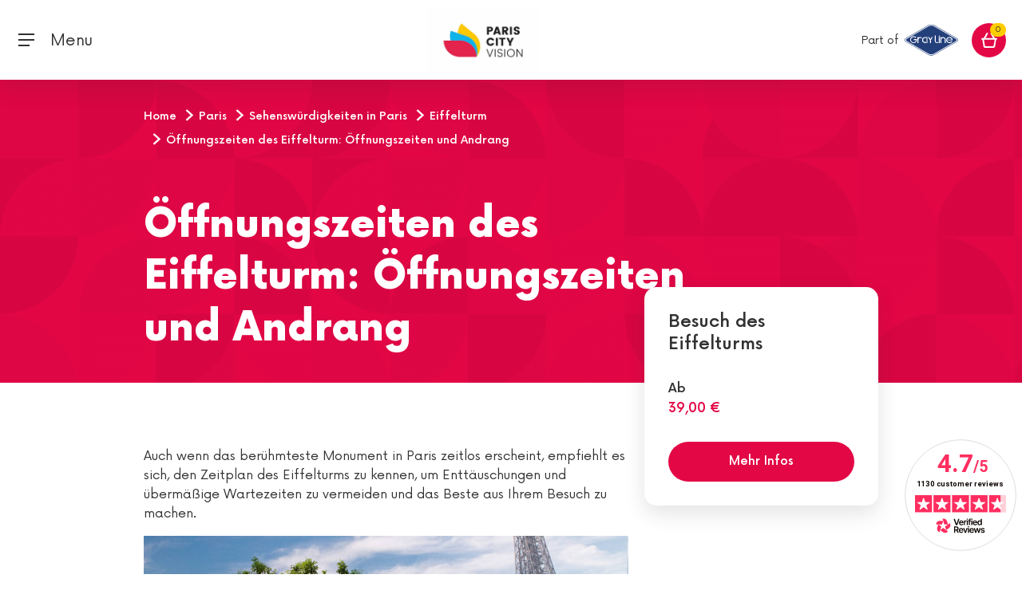

--- FILE ---
content_type: text/html;charset=UTF-8
request_url: https://www.pariscityvision.com/de/paris/sehenswurdigkeiten/eiffelturm/offnungszeiten-des-eiffelturms
body_size: 14942
content:
<!DOCTYPE html>
<html lang="de" xml:lang="de">
<head>
    
    <meta charset="utf-8"/>
    <meta http-equiv="X-UA-Compatible" content="IE=edge"/>
    <meta name="viewport" content="width=device-width, initial-scale=1, maximum-scale=1"/>
    <script>
        window.pcvAppReady = new Promise((resolve) => window.pcvAppReadyResolver = resolve);
    </script>

    <script>
        dataLayer = [];
        var tracking = {"page_template":"silo","page_language":"de","user_type":"B2C","user_login":"no","event":"datalayer","_clear":true,"page_currency":"EUR","page_environment":"prod"};
        dataLayer.push(tracking);
    </script>
    <noscript>
        <style>img.lazyload {
            display: none;
        } </style>
    </noscript>
    <!-- Google Tag Manager -->
    <script>(function (w, d, s, l, i) {
        w[l] = w[l] || [];
        w[l].push({'gtm.start': new Date().getTime(), event: 'gtm.js'});
        var f = d.getElementsByTagName(s)[0], j = d.createElement(s);
        j.async = true;
        j.src = "https://load.pcv.pariscityvision.com/jyttalyyg.js?" + i;
        f.parentNode.insertBefore(j, f);
    })(window, document, 'script', 'dataLayer', '7eoxmudl=aWQ9R1RNLVdMOERYM1M%3D&sort=asc');</script>
    <!-- End Google Tag Manager -->

    <!-- GA init so it is always defined even when the script is not yet included by GTM -->
    <!-- https://developers.google.com/analytics/devguides/collection/analyticsjs/how-analyticsjs-works -->
    <!-- https://www.thyngster.com/how-does-the-universal-analytics-snippet-work -->
    <script>
        window['GoogleAnalyticsObject'] = 'ga';
        window['ga'] = window['ga'] || function () {
            (window['ga'].q = window['ga'].q || []).push(arguments)
        };
    </script>
    <link rel="icon" href="https://cdn.pariscityvision.com/resources/images/fo/favicon.png" type="image/png"/>
    <link rel="icon shortcut" href="https://cdn.pariscityvision.com/resources/images/fo/favicon.png" type="image/png"/>
    <!--    <link rel="stylesheet" type="text/css" th:href="|${pathCss}@{fo.min.93d55418ae72367803f0b8a3bc45c52343b46df5.css}|"/>-->
    
<style>@charset "UTF-8";@-webkit-keyframes swiper-preloader-spin{to{-webkit-transform:rotate(360deg);transform:rotate(360deg)}}@font-face{font-family:Now;src:url(/resources/fonts/Now-Black.woff2) format("woff2"),url(/resources/fonts/Now-Black.woff) format("woff");font-weight:900;font-style:normal}@font-face{font-family:Now;src:url(/resources/fonts/Now-Thin.woff2) format("woff2"),url(/resources/fonts/Now-Thin.woff) format("woff");font-weight:100;font-style:normal}@font-face{font-family:Now;src:url(/resources/fonts/Now-Bold.woff2) format("woff2"),url(/resources/fonts/Now-Bold.woff) format("woff");font-weight:700;font-style:normal}@font-face{font-family:Now;src:url(/resources/fonts/Now-Regular.woff2) format("woff2"),url(/resources/fonts/Now-Regular.woff) format("woff");font-weight:400;font-style:normal}@font-face{font-family:Now;src:url(/resources/fonts/Now-Medium.woff2) format("woff2"),url(/resources/fonts/Now-Medium.woff) format("woff");font-weight:500;font-style:normal}@font-face{font-family:Now;src:url(/resources/fonts/Now-Light.woff2) format("woff2"),url(/resources/fonts/Now-Light.woff) format("woff");font-weight:300;font-style:normal}*,*:before,*:after{box-sizing:border-box}html{font-family:sans-serif;line-height:1.15;-webkit-text-size-adjust:100%;-webkit-tap-highlight-color:rgba(50,50,50,0)}body{margin:0;font-family:Now,Raleway,Noto Sans;font-size:1rem;font-weight:400;line-height:1.5;color:#323232;text-align:left;background-color:#fff}@-webkit-keyframes spin{0%{-webkit-transform:rotate(0deg)}to{-webkit-transform:rotate(360deg)}}html body{min-width:350px}body:after{content:"(xs: 0, sm: 576px, md: 768px, lg: 992px, xl: 1340px, xxl: 1700px)";display:none}
</style><link rel="stylesheet" href="https://cdn.pariscityvision.com/resources/pcv-ui-elements/styles-YJQ3PRAW.css"  onload="this.media='all'"><noscript><link rel="stylesheet" href="https://cdn.pariscityvision.com/resources/pcv-ui-elements/styles-YJQ3PRAW.css"></noscript>
    <!-- DNS prefetch -->
    <link rel="dns-prefetch" href="//cdn.pariscityvision.com"/>
    <link rel="dns-prefetch" href="//affiliate.pariscityvision.com"/>
    <!-- HTML5 shim and Respond.js for IE8 support of HTML5 elements and media queries -->
    <!-- WARNING: Respond.js doesn't work if you view the page via file:// -->
    <!--[if lt IE 9]>
    <script src="https://oss.maxcdn.com/html5shiv/3.7.3/html5shiv.min.js"></script>
    <script src="https://oss.maxcdn.com/respond/1.4.2/respond.min.js"></script>
    <![endif]-->
    <link rel="canonical" href="https://www.pariscityvision.com/de/paris/sehenswurdigkeiten/eiffelturm/offnungszeiten-des-eiffelturms"/>
    <link rel="alternate"
          href="https://www.pariscityvision.com/en/paris/landmarks/eiffel-tower/hours" hreflang="en"><link rel="alternate"
          href="https://www.pariscityvision.com/fr/paris/monuments/tour-eiffel/horaire" hreflang="fr"><link rel="alternate"
          href="https://www.pariscityvision.com/de/paris/sehenswurdigkeiten/eiffelturm/offnungszeiten-des-eiffelturms" hreflang="de"><link rel="alternate"
          href="https://www.pariscityvision.com/es/paris/monumentos/torre-eiffel/horario" hreflang="es"><link rel="alternate"
          href="https://www.pariscityvision.com/pt/paris/lugares-marcantes-de-paris/torre-eiffel/horarios" hreflang="pt">
    <meta name="facebook-domain-verification" content="q355tky679od8qd16hs1pcxmg8bxne"/>
<meta name="robots" content="index,follow"/>
<title>Eiffelturm: Öffnungs- und Schließzeiten - PARISCityVISION</title>
<meta name="description" content="Entdecken Sie die Zeitpläne des Eiffelturms und unseren Tipps, um das berühmteste touristische Monument von Paris mit PARISCityVISION im Sommer wie im Winter zu den besten Zeiten zu genießen."/>
</head>
<body>
<!-- Google Tag Manager (noscript) -->
<noscript>
    <iframe src="https://load.pcv.pariscityvision.com/ns.html?id=GTM-WL8DX3S" height="0" width="0"
            style="display:none;visibility:hidden"></iframe>
</noscript>
<!-- End Google Tag Manager (noscript) -->


    
    
    
        <header id="header">
    <div class="container-fluid">
        <div class="row">
            <nav class="navbar navbar-primary fixed-top">
                
                <button class="navbar-toggler" type="button" data-target="#mobile-modal" data-toggle="toggle"
                        aria-expanded="false" aria-label="Toggle navigation">
                    <i class="icon-burger-menu-black"></i>
                    <span class="d-none d-lg-inline-block" style="position: relative; top: 2px;">&nbsp; Menu</span>
                </button>
                <button class="navbar-brand d-none flex-shrink-0 obf-link"
                        data-url="aHR0cHM6Ly93d3cucGFyaXNjaXR5dmlzaW9uLmNvbS9kZQ==">
                    <img src="https://cdn.pariscityvision.com/resources/images/fo/PCV_GRAY_Logo_Desktop.png" alt="ParisCityVision">
                </button>
                <div class="navbar-brand d-flex flex-grow-1 align-items-center">
                    <div class="flex-grow-1">
                        <div class="d-none d-sm-block">
                            <!--                            <div th:replace="'fo/fragments/headers/languageSelection' :: content"></div>-->
                        </div>
                    </div>
                    <div class="flex-grow-1 text-center">
                        <a href="https://www.pariscityvision.com/de">
                            <img src="https://cdn.pariscityvision.com/resources/images/fo/Logo_Bloc_PCV_CMJN.jpg" style="height: 83px;"
                                 alt="ParisCityVision">
                        </a>
                    </div>
                    <div class="flex-grow-1 text-right text-end pr-3 pe-3">
                        <pcv-search-bar class="d-none d-sm-inline-block" search-url="https://www.pariscityvision.com/de/cityvision_catalogsearch/result" search-field="fullText" placeholder="Was möchten Sie besichtigen?" csrf-field="_csrf" csrf-value="6f6c2146-d07c-4365-8ce6-f44fd7ef580b">
                        </pcv-search-bar>

                        <span class="grey-line-title d-none d-sm-inline">Part of</span>
                        <img class="grey-line-logo d-none d-sm-inline"
                             src="https://cdn.pariscityvision.com/resources/images/fo/gray-line-logo.svg" alt="GrayLine" style="max-width: 150px;">
                        <img class="grey-line-logo d-sm-none xs" src="https://cdn.pariscityvision.com/resources/images/fo/gray-line-logo.svg"
                             alt="GrayLine" style="max-width: 150px;">
                    </div>
                </div>

                
                <div class="navbar-main " id="mobile-modal">
                    <div class="navbar-main-content">
                        <div class="navbar-menu container sections-list">
                            <div class="nav-heading">
                                <span class="mobile-menu-heading" data-i18n="fo.menu.ourdestinations">Unsere Ziele</span>
                            </div>
                            <ul class="navbar-nav navbar-nav-main category-list">
                                
    <li class="nav-item replaceable-category">
        <div class="row button-section">
            <a data-level="1" role="button"
               title="Top-Aktivitäten in Paris"
               an-name="Top Paris activities" href="https://www.pariscityvision.com/de/paris">
                <button class="nav-link"
                        type="button"
                        data-target="#mobile-menu-1"
                        aria-expanded="false"
                        data-level="1"
                        title="Top-Aktivitäten in Paris"
                >
                    <span class="nav-link-inner">Top-Aktivitäten in Paris</span>
                </button>
            </a>
            <a class="nav-link" data-level="1" role="button"
               title="Top-Aktivitäten in Paris"
               an-name="Top Paris activities" href="https://www.pariscityvision.com/de/paris">
                <span class="nav-link-inner">Top-Aktivitäten in Paris</span>
            </a>
            
        </div>
        
    </li>
    <li class="nav-item replaceable-category">
        <div class="row button-section">
            <a data-level="1" role="button"
               title="Online-Tickets"
               an-name="Tickets" href="https://www.pariscityvision.com/de/tickets">
                <button class="nav-link"
                        type="button"
                        data-target="#mobile-menu-4"
                        aria-expanded="false"
                        data-level="1"
                        title="Online-Tickets"
                >
                    <span class="nav-link-inner">Online-Tickets</span>
                </button>
            </a>
            <a class="nav-link" data-level="1" role="button"
               title="Online-Tickets"
               an-name="Tickets" href="https://www.pariscityvision.com/de/tickets">
                <span class="nav-link-inner">Online-Tickets</span>
            </a>
            
        </div>
        
    </li>
    <li class="nav-item replaceable-category">
        <div class="row button-section">
            <a data-level="1" role="button"
               title="Stadtrundfahrten durch Paris"
               an-name="Paris tours" href="https://www.pariscityvision.com/de/paris/stadtrundfahrten">
                <button class="nav-link"
                        type="button"
                        data-target="#mobile-menu-5"
                        aria-expanded="false"
                        data-level="1"
                        title="Stadtrundfahrten durch Paris"
                >
                    <span class="nav-link-inner">Stadtrundfahrten durch Paris</span>
                </button>
            </a>
            <a class="nav-link" data-level="1" role="button"
               title="Stadtrundfahrten durch Paris"
               an-name="Paris tours" href="https://www.pariscityvision.com/de/paris/stadtrundfahrten">
                <span class="nav-link-inner">Stadtrundfahrten durch Paris</span>
            </a>
            
        </div>
        
    </li>
    <li class="nav-item replaceable-category">
        <div class="row button-section">
            <a data-level="1" role="button"
               title="Bootstouren auf der Seine"
               an-name="Seine cruises" href="https://www.pariscityvision.com/de/paris/bootstouren-seine">
                <button class="nav-link"
                        type="button"
                        data-target="#mobile-menu-7"
                        aria-expanded="false"
                        data-level="1"
                        title="Bootstouren auf der Seine"
                >
                    <span class="nav-link-inner">Bootstouren auf der Seine</span>
                </button>
            </a>
            <a class="nav-link" data-level="1" role="button"
               title="Bootstouren auf der Seine"
               an-name="Seine cruises" href="https://www.pariscityvision.com/de/paris/bootstouren-seine">
                <span class="nav-link-inner">Bootstouren auf der Seine</span>
            </a>
            
        </div>
        
    </li>
    <li class="nav-item replaceable-category">
        <div class="row button-section">
            <a data-level="1" role="button"
               title="Ideas de viaje en París"
               an-name="Paris trip ideas">
                <button class="nav-link"
                        type="button"
                        data-target="#mobile-menu-8"
                        aria-expanded="false"
                        data-level="1"
                        title="Ideas de viaje en París"
                >
                    <span class="nav-link-inner">Ideas de viaje en París</span>
                </button>
            </a>
            <a class="nav-link" data-level="1" role="button"
               title="Ideas de viaje en París"
               an-name="Paris trip ideas">
                <span class="nav-link-inner">Ideas de viaje en París</span>
            </a>
            
        </div>
        
    </li>
    <li class="nav-item replaceable-category">
        <div class="row button-section">
            <a data-level="1" role="button"
               title="Tagesausflüge von Paris aus"
               an-name="Day trip from Paris" href="https://www.pariscityvision.com/de/tagesausfluge-von-paris-aus">
                <button class="nav-link"
                        type="button"
                        data-target="#mobile-menu-9"
                        aria-expanded="false"
                        data-level="1"
                        title="Tagesausflüge von Paris aus"
                >
                    <span class="nav-link-inner">Tagesausflüge von Paris aus</span>
                </button>
            </a>
            <a class="nav-link" data-level="1" role="button"
               title="Tagesausflüge von Paris aus"
               an-name="Day trip from Paris" href="https://www.pariscityvision.com/de/tagesausfluge-von-paris-aus">
                <span class="nav-link-inner">Tagesausflüge von Paris aus</span>
            </a>
            
        </div>
        
    </li>

                                <li class="nav-item">
                                    <div class="row button-section">
                                        <button class="nav-link obf-link promo-category"
                                                data-url="aHR0cHM6Ly93d3cucGFyaXNjaXR5dmlzaW9uLmNvbS9kZS9kZWFscw=="
                                                data-level="1">
                                            <span class="nav-link-inner text-info" data-i18n="fo.menu.promotion">Sonderangebote</span>
                                        </button>
                                    </div>
                                </li>
                                
                            </ul>
                        </div>

                        
                        <div class=" container-fluid searchbar col-xl">
                            <div class="container">
                                <div class="form-group fake-search-container">
                                    <input type="button" class="fake-search form-control"/>
                                    <i class="icon-search-red"></i>
                                    <span class="fake-search-placeholder" data-i18n="fo.search.wheretogo">Was möchten Sie besichtigen?</span>
                                </div>
                            </div>
                        </div>

                        
                        <div id="icon-search-desktop"
                             class="nav-item dropdown nav-item-border-after d-none desktop-search-toggle">
                            <button id="headerButtonSmallDesktop" class="mr-sm" role="button"
                                    data-target="#nav-item-search-sm-desktop" data-toggle="collapse"
                                    aria-haspopup="true" aria-expanded="false">
                                <i class="icon-search-red"></i>
                            </button>
                        </div>

                        
                        <div class="navbar-menu navbar-nav navbar-nav-main help-section desktop-search-toggle">
                            <div class="nav-item container">
                                <div class="help-title nav-heading">
                                    <a href="#" id="helpDropdownDesktop" role="button" data-toggle="dropdown"
                                       aria-haspopup="true" aria-expanded="false">
                                        <span class="mobile-menu-heading nav-link" data-i18n="fo.menu.help">Hilfe</span>
                                        <i class="icon-customer-care-red d-none "></i>
                                    </a>
                                </div>
                                <div class="dropdown-help container" aria-labelledby="helpDropdownDesktop">
                                    <ul>
                                        <li class="nav-item">
                                            <div class="row button-section">
                                                <button
                                                    data-url="aHR0cHM6Ly93d3cucGFyaXNjaXR5dmlzaW9uLmNvbS9kZS9maW5kLW9yZGVy"
                                                    class="dropdown-item obf-link nav-link">Finden Sie Ihre Bestellung</button>
                                            </div>
                                        </li>
                                        <li class="nav-item">
                                            <div class="row button-section">
                                                <button
                                                    data-url="aHR0cHM6Ly93d3cucGFyaXNjaXR5dmlzaW9uLmNvbS9kZS91bnNlci1zYW5pdGFycHJvZ3JhbW0="
                                                    class="dropdown-item obf-link nav-link">Unser Sanitärprogramm</button>
                                            </div>
                                        </li>
                                        <li class="nav-item">
                                            <div class="row button-section">
                                                <button
                                                    data-url="aHR0cHM6Ly93d3cucGFyaXNjaXR5dmlzaW9uLmNvbS9kZS9mYXEtYWxsZ2VtZWluZS1pbmZvcm1hdGlvbmVu"
                                                    class="dropdown-item obf-link nav-link">Häufigsten Fragen</button>
                                            </div>
                                        </li>
                                        <li class="nav-item">
                                            <div class="row button-section">
                                                <button
                                                    data-url="aHR0cHM6Ly93d3cucGFyaXNjaXR5dmlzaW9uLmNvbS9kZS9jb250YWN0cw=="
                                                    class="dropdown-item obf-link nav-link">Kontaktieren Sie uns</button>
                                            </div>
                                        </li>
                                        <li class="nav-item">
                                            <div class="row button-section">
                                                <button
                                                    data-url="aHR0cHM6Ly93d3cucGFyaXNjaXR5dmlzaW9uLmNvbS9kZS9jb250YWN0cw=="
                                                    class="dropdown-item obf-link nav-link">+33 (0)1 44 55 60 00</button>
                                            </div>
                                        </li>
                                    </ul>
                                </div>
                            </div>
                        </div>

                        <div class="menu-top desktop-search-toggle" id="navbar-primary-right">
                            <div class="container">
                                <div class="text-white currencyDropdownContainer">
                                    <div style="display: inline-block">
                                        
    <div class="dropdown">
        <button class="align-items-center ml-sm-3" type="button" data-toggle="dropdown" data-bs-toggle="dropdown" id="languageDropdownMobile" aria-haspopup="true" aria-expanded="false">
            <i class="flag-de"></i>
            <i class="icon-arrow-dropdown-white d-none"></i>
            <i class="icon-arrow-dropdown-gray-light"></i>
        </button>
        <div class="dropdown-menu dropdown-menu-arrow" aria-labelledby="languageDropdownMobile">
            <form class="lang-change"
                  action="/changeFrontLang"
                  method="post"><input type="hidden" name="_csrf" value="6f6c2146-d07c-4365-8ce6-f44fd7ef580b"/>
                <input value="https://www.pariscityvision.com/de/paris/sehenswurdigkeiten/eiffelturm/offnungszeiten-des-eiffelturms" name="sourceUri" type="hidden"/>
                <input value="de-DE" name="countryCode" class="countryCode" type="hidden"/>
                <input name="redirectLink" class="redirectLink" type="hidden"/>
            </form>
            <button class="dropdown-item"
                    data-code-iso="fr-FR"
                    data-data-lang="fr"
                    onclick="pcv.header.updateLangChangeFormValues(this)" data-lang="fr">
                <i class="flag-fr"></i>
                <span>Français</span>
            </button><button class="dropdown-item"
                    data-code-iso="en-GB"
                    data-data-lang="en"
                    onclick="pcv.header.updateLangChangeFormValues(this)" data-lang="en">
                <i class="flag-us"></i>
                <span>English</span>
            </button><button class="dropdown-item"
                    data-code-iso="zh-CN"
                    data-data-lang="zh"
                    onclick="pcv.header.updateLangChangeFormValues(this)" data-lang="zh">
                <i class="flag-cn"></i>
                <span>中文</span>
            </button><button class="dropdown-item"
                    data-code-iso="ja-JP"
                    data-data-lang="ja"
                    onclick="pcv.header.updateLangChangeFormValues(this)" data-lang="ja">
                <i class="flag-jp"></i>
                <span>日本語</span>
            </button><button class="dropdown-item"
                    data-code-iso="es-ES"
                    data-data-lang="es"
                    onclick="pcv.header.updateLangChangeFormValues(this)" data-lang="es">
                <i class="flag-es"></i>
                <span>Español</span>
            </button><button class="dropdown-item"
                    data-code-iso="de-DE"
                    data-data-lang="de"
                    onclick="pcv.header.updateLangChangeFormValues(this)" data-lang="de">
                <i class="flag-de"></i>
                <span>Deutsch</span>
            </button><button class="dropdown-item"
                    data-code-iso="pt-BR"
                    data-data-lang="pt"
                    onclick="pcv.header.updateLangChangeFormValues(this)" data-lang="pt">
                <i class="flag-br"></i>
                <span>Português</span>
            </button>
        </div>
    </div>

                                    </div>
                                    &nbsp;&nbsp;&nbsp;
                                    
                                    <div class="dropdown">
                                        <button type="button" id="currencyDropdownMobile" data-toggle="dropdown" data-bs-toggle="dropdown"
                                                aria-haspopup="true" aria-expanded="false">
                                            <span>EUR €</span>
                                            <i class="icon-arrow-dropdown-white"></i>
                                            <i class="icon-arrow-dropdown-gray-light d-none"></i>
                                        </button>
                                        <div class="dropdown-menu dropdown-menu-arrow"
                                             aria-labelledby="currencyDropdownMobile">
                                            <form name="currencyChange"
                                                  action="/changeFrontCurrency"
                                                  method="post"
                                                  id="currencyChange"><input type="hidden" name="_csrf" value="6f6c2146-d07c-4365-8ce6-f44fd7ef580b"/>
                                                <input value="https://www.pariscityvision.com/de/paris/sehenswurdigkeiten/eiffelturm/offnungszeiten-des-eiffelturms" name="sourceUri" type="hidden"/>
                                                <input name="currencyId" type="hidden" id="currencyId"/>
                                            </form>
                                            <a onclick="$(&#39;#currencyId&#39;).val(&#39;1&#39;); $(&#39;#currencyChange&#39;).submit();"
                                               class="dropdown-item" data-currency="EUR">
                                                <strong>EUR</strong><span>- Euro</span>
                                            </a><a onclick="$(&#39;#currencyId&#39;).val(&#39;12&#39;); $(&#39;#currencyChange&#39;).submit();"
                                               class="dropdown-item" data-currency="USD">
                                                <strong>USD</strong><span>- US Dollar</span>
                                            </a><a onclick="$(&#39;#currencyId&#39;).val(&#39;2&#39;); $(&#39;#currencyChange&#39;).submit();"
                                               class="dropdown-item" data-currency="ARS">
                                                <strong>ARS</strong><span>- Peso Argentino</span>
                                            </a><a onclick="$(&#39;#currencyId&#39;).val(&#39;3&#39;); $(&#39;#currencyChange&#39;).submit();"
                                               class="dropdown-item" data-currency="AUD">
                                                <strong>AUD</strong><span>- Australian Dollar</span>
                                            </a><a onclick="$(&#39;#currencyId&#39;).val(&#39;4&#39;); $(&#39;#currencyChange&#39;).submit();"
                                               class="dropdown-item" data-currency="BRL">
                                                <strong>BRL</strong><span>- Real Brasileiro</span>
                                            </a><a onclick="$(&#39;#currencyId&#39;).val(&#39;5&#39;); $(&#39;#currencyChange&#39;).submit();"
                                               class="dropdown-item" data-currency="GBP">
                                                <strong>GBP</strong><span>- English Sterling Pound</span>
                                            </a><a onclick="$(&#39;#currencyId&#39;).val(&#39;6&#39;); $(&#39;#currencyChange&#39;).submit();"
                                               class="dropdown-item" data-currency="CAD">
                                                <strong>CAD</strong><span>- Canadian Dollar</span>
                                            </a><a onclick="$(&#39;#currencyId&#39;).val(&#39;7&#39;); $(&#39;#currencyChange&#39;).submit();"
                                               class="dropdown-item" data-currency="CNY">
                                                <strong>CNY</strong><span>- 元人民币</span>
                                            </a><a onclick="$(&#39;#currencyId&#39;).val(&#39;8&#39;); $(&#39;#currencyChange&#39;).submit();"
                                               class="dropdown-item" data-currency="HKD">
                                                <strong>HKD</strong><span>- Hong-Kong Dollar</span>
                                            </a><a onclick="$(&#39;#currencyId&#39;).val(&#39;9&#39;); $(&#39;#currencyChange&#39;).submit();"
                                               class="dropdown-item" data-currency="JPY">
                                                <strong>JPY</strong><span>- 日本円</span>
                                            </a><a onclick="$(&#39;#currencyId&#39;).val(&#39;10&#39;); $(&#39;#currencyChange&#39;).submit();"
                                               class="dropdown-item" data-currency="MXN">
                                                <strong>MXN</strong><span>- Peso Mexicano</span>
                                            </a><a onclick="$(&#39;#currencyId&#39;).val(&#39;11&#39;); $(&#39;#currencyChange&#39;).submit();"
                                               class="dropdown-item" data-currency="CHF">
                                                <strong>CHF</strong><span>- Franc suisse</span>
                                            </a>
                                        </div>
                                    </div>

                                    <div class="close-area">
                                        <button type="button" class="close" aria-label="Close" id="close-mobile-modal">
                                            <i class="icon-close-thin-white" aria-hidden="true"></i>
                                        </button>
                                    </div>
                                </div>

                                
                                <div class="row button-icon-container desktop-search-toggle">
                                    <div class="col-md-6 col-12">
                                        <div class="button-icon-item">
                                            <button class="nav-link button-icon obf-link"
                                                    data-url="aHR0cHM6Ly93d3cucGFyaXNjaXR5dmlzaW9uLmNvbS9kZS9sb2dpbg==">
                                                <i class="icon-profile-white"></i>
                                                <i class="icon-profile-red d-none"></i>
                                                <span data-i18n="fo.menu.connected.myaccount">Mein Konto</span>
                                            </button>
                                        </div>
                                    </div>
                                    <div class=" col-md-6 col-12">
                                        <div class="button-icon-item">
                                            <button class="nav-link button-icon obf-link"
                                                    data-url="aHR0cHM6Ly93d3cucGFyaXNjaXR5dmlzaW9uLmNvbS9kZS93aXNobGlzdA==">
                                                <i class="icon-heart-outline-white"></i>
                                                <span data-i18n="fo.menu.favorites">Favoriten</span>
                                            </button>
                                        </div>
                                    </div>
                                </div>
                            </div>
                        </div>

                        <div id="nav-item-search-sm-desktop" class="nav-item collapse">
                            <div class="form-group form-group-header-search mr-0 d-inline-flex position-relative">
                                <form action="https://www.pariscityvision.com/de/cityvision_catalogsearch/result" method="post"><input type="hidden" name="_csrf" value="6f6c2146-d07c-4365-8ce6-f44fd7ef580b"/>
                                    <input id="smallDesktopSearch" type="text" class="form-control"
                                           data-i18n="fo.search.wheretogo" placeholder="Was möchten Sie besichtigen?" name="fullText" value="">
                                </form>
                            </div>
                            <button id="smallDesktopClose" type="button" class="close mx-sm" aria-label="Close">
                                <i class="icon-close-thin-red" aria-hidden="true"></i>
                            </button>
                        </div>
                    </div>
                </div>

                
                <div class="navbar-nav">
                    <button class="nav-link obf-link" data-url="aHR0cHM6Ly93d3cucGFyaXNjaXR5dmlzaW9uLmNvbS9kZS9jaGVja291dC9jYXJ0">
                        <div data-cart-size-url="https://www.pariscityvision.com/de/cart-size" id="cart-size-url"
                             class="nav-link-cart d-flex justify-content-center align-items-center">
                            <span id="cart-size" class="badge badge-pill rounded-pill bg-success badge-success"></span>
                            <i class="icon-cart-white align-self-center"></i>
                        </div>
                    </button>
                </div>
            </nav>
        </div>
    </div>

    
    <div id="mobile-menu-search" class="collapse">
        <div class="container">
            <form action="https://www.pariscityvision.com/de/cityvision_catalogsearch/result" method="post" name="searchForm"><input type="hidden" name="_csrf" value="6f6c2146-d07c-4365-8ce6-f44fd7ef580b"/>
                <div class="row">
                    <div class="col">
                        <button id="mobile-menu-search-close" type="button" class="close" aria-label="Close">
                            <i class="icon-close-thin-black" aria-hidden="true"></i>
                        </button>
                    </div>
                </div>
                <p class="h4 fw-900 mb-sm" data-i18n="fo.search.mobiletitle">Wählen Sie einen Standort</p>
                <div class="row mb-sm">
                    <div class="col">
                        <div class="form-group mb-0">
                            <input id="realMobileSearch" type="text" class="form-control" data-i18n="fo.search.wheretogo" placeholder="Was möchten Sie besichtigen?" name="fullText" value="">
                            <i class="icon-search-red"></i>
                        </div>
                    </div>
                </div>
                <button type="submit" class="btn btn-info btn-block" data-i18n="fo.search.submitsearch">Suchen</button>
            </form>
        </div>
    </div>
    <script>
        window.pcvAppReady.then(() => {
            setTimeout(() => {
                if (pcv && pcv.header) {
                    pcv.header.init();
                } else {
                    const pcvHeader = document.createElement('pcv-header');
                    document.body.append(pcvHeader);
                }
            }, 500);
        });
    </script>
</header>
        <div id="main-content">
    <div class="component-headband-simple-image">
    <figure class="component-headband-img-simple-img"></figure>
    <div class="container position-relative pt-2xl pt-lg-lg">
        <div class="row">
            <div class="col-12 col-lg-9">
                <nav class="d-none d-lg-block mb-lg-4xl" aria-label="breadcrumb">
                    <ol class="breadcrumb fs-14 fw-500" itemscope itemtype="http://schema.org/BreadcrumbList">
                        <li class="breadcrumb-item" itemprop="itemListElement" itemscope="" itemtype="http://schema.org/ListItem">
                            <a track="nav-bar-link" level="1" category="Home" itemprop="item" href="https://www.pariscityvision.com/de" data-i18n="fo.category.welcomeLink" title="Zur Startseite gehen">
                                <span itemprop="name" data-i18n="fo.category.welcomeText">Home</span>
                                <meta itemprop="position" content="1" />
                            </a>
                        </li>
                        <li class="breadcrumb-item" itemprop="itemListElement" itemscope itemtype="http://schema.org/ListItem">
                            <a itemprop="item" href="https://www.pariscityvision.com/de/paris">
                                <span itemprop="name">Paris</span>
                            </a>
                            <meta itemprop="position" content="2" />
                        </li>
                        <li class="breadcrumb-item" itemprop="itemListElement" itemscope itemtype="http://schema.org/ListItem">
                            <a itemprop="item" href="https://www.pariscityvision.com/de/paris/sehenswurdigkeiten">
                                <span itemprop="name">Sehenswürdigkeiten in Paris</span>
                            </a>
                            <meta itemprop="position" content="3" />
                        </li>
                        <li class="breadcrumb-item" itemprop="itemListElement" itemscope itemtype="http://schema.org/ListItem">
                            <a itemprop="item" href="https://www.pariscityvision.com/de/paris/sehenswurdigkeiten/eiffelturm">
                                <span itemprop="name">Eiffelturm</span>
                            </a>
                            <meta itemprop="position" content="4" />
                        </li>
                        <li class="breadcrumb-item" itemprop="itemListElement" itemscope itemtype="http://schema.org/ListItem">
                            <button itemprop="item" itemscope itemtype="http://schema.org/Thing" itemid="www.pariscityvision.com/de/paris/sehenswurdigkeiten/eiffelturm/offnungszeiten-des-eiffelturms">
                                <span>Öffnungszeiten des Eiffelturm: Öffnungszeiten und Andrang</span>
                            </button>
                            <meta itemprop="position" content="5" />
                            <meta itemprop="name" content="Öffnungszeiten des Eiffelturm: Öffnungszeiten und Andrang" />
                        </li>
                    </ol>
                </nav>
                <h1 class="text-light fw-900">Öffnungszeiten des Eiffelturm: Öffnungszeiten und Andrang</h1>
            </div>
        </div>
    </div>
</div>
    <div class="container">
        <div class="row d-flex flex-lg-row-reverse">
            <div class="col-12 col-lg-4 col-xl-3">
                <div class="card card-over-headbang bg-light p-lg mb-lg">
                    <span class="h5 fw-bold mb-lg">
                        <a href="https://www.pariscityvision.com/de/paris/sehenswurdigkeiten/eiffelturm">Besuch des Eiffelturms</a>
                    </span>
                    <span class="d-block fw-500" data-i18n="fo.silo.startingFrom">Ab</span>
                    <span class="d-block card-price fw-bold fs-22 mb-lg">39,00 €</span>
                    <a id="silo-knowmore-link" class="btn btn-info" data-i18n="fo.silo.knowmore" href="#" data-an-name="Eiffel Tower" data-href="https://www.pariscityvision.com/de/paris/sehenswurdigkeiten/eiffelturm">Mehr Infos</a>
                    <script>
                        window.pcvAppReady.then(() => {
                            $('#silo-knowmore-link').on('click', function (evt) {
                                evt.preventDefault();
                                window.location.href = this.getAttribute('data-href');
                            });
                        });
                    </script>
                </div>
            </div>
            <div class="col-12 col-lg-8 col-xl-9 mb-lg mb-lg-4xl pt-lg-mg original-a-color">
                <div class="component-rich-text">
                    <div><p>Auch wenn das ber&uuml;hmteste Monument in Paris zeitlos erscheint, empfiehlt es sich, den Zeitplan des Eiffelturms zu kennen, um Entt&auml;uschungen und &uuml;berm&auml;&szlig;ige Wartezeiten zu vermeiden und das Beste aus Ihrem Besuch zu machen.</p>

<p><img class="lazyload" data-src=//cdn.pariscityvision.com/library/image/5491.jpg /></p>

<h2>&Ouml;ffnungszeiten des Eiffelturm: Praktische Informationen</h2>

<p style="text-align: justify;">Der Besuch des Eiffelturms ist zu jeder Jahreszeit ein magischer Moment. Deshalb erstrecken <strong>sich die &Ouml;ffnungszeiten &uuml;ber einen gro&szlig;en Teil des Tages</strong> und sogar der Nacht! Jede Zeit bietet unterschiedliche Vorteile und Perspektiven. Egal, ob es Ihr erster Besuch ist oder Sie bereits die Gelegenheit hatten, die Eiserne Dame zu besteigen: Sie werden von dieser immer neuen Erfahrung jedesmal begeistert sein. Hier finden Sie alles, was Sie &uuml;ber den Eiffelturm wissen m&uuml;ssen, um Ihren Besuch vorzubereiten.</p>

<h2>&Ouml;ffnungszeiten je nach Jahreszeit</h2>

<p style="text-align: justify;">Das Denkmal ist das Wahrzeichen der Stadt Paris und eine der meistbesuchten Sehensw&uuml;rdigkeiten der Welt. Um diesen Zustrom zu bew&auml;ltigen, ist es das ganze Jahr &uuml;ber ge&ouml;ffnet und bietet ein sehr breites Zeitfenster f&uuml;r m&ouml;glichst viele Besucher. Die &Ouml;ffnungszeiten sind wie folgt:</p>

<ul>
	<li style="text-align: justify;"><strong>9 Uhr bis Mitternacht von Mitte Juni bis Anfang September</strong></li>
	<li style="text-align: justify;"><strong>von 9.30 Uhr bis 23 Uhr im Rest des Jahres</strong> (die &Ouml;ffnungszeiten verl&auml;ngern sich w&auml;hrend des Osterwochenendes und der Fr&uuml;hlingsferien bis Mitternacht)</li>
</ul>

<h2>Besucht man den Eiffelturm am besten tags&uuml;ber oder nachts?</h2>

<p style="text-align: justify;">Jeder Besuch stellt ein einzigartiges Erlebnis dar, unabh&auml;ngig von der gew&auml;hlten Uhrzeit oder Jahreszeit. Sie werden jedes Mal einen neuen Blickwinkel entdecken und eine Atmosph&auml;re voller Emotionen erleben. Dennoch hat jedes Zeitfenster verschiedene Vorteile, und Sie k&ouml;nnen den Zeitpunkt Ihres Besuchs nach Ihren W&uuml;nschen und nach Lust und Laune w&auml;hlen.</p>

<p style="text-align: justify;"><strong>Ein Besuch w&auml;hrend des Tages</strong> ist ideal, um die Aussicht und vor allem das Panorama aus dem 2. Stock zu genie&szlig;en, von wo aus man bei klarem Wetter den Horizont bis zu 85 Kilometer weit bewundern kann. Mit Blick auf Paris kann man von oben zahlreiche Sehensw&uuml;rdigkeiten und Monumente sehen, etwa die Champs Elys&eacute;es und den Arc de Triomphe, die Kathedrale Notre-Dame, das Louvre-Museum, die Sacr&eacute; C&oelig;ur, das Viertel La D&eacute;fense, Madeleine oder das H&ocirc;tel de Ville Es ist der ideale Weg, um sich in Paris zurechtzufinden, einen &Uuml;berblick &uuml;ber die Stadt zu bekommen und den architektonischen Reichtum der Hauptstadt auf einen Blick zu sehen. Wenn die Aussicht sehr klar ist und das Wetter es erlaubt, kann man sogar den Wald von Compi&egrave;gne, die H&auml;nge von Saint-Cloud und den Wald von Fontainebleau in der Ferne sehen.</p>

<p style="text-align: justify;">Es ist daher besser, sich f&uuml;r einen Besuch tags&uuml;ber zu entscheiden, wenn man das Panorama genie&szlig;en oder vor der Kulisse von Paris fotografieren m&ouml;chte. Auch im Winter ist es besser, einen n&auml;chtlichen Besuch zu vermeiden, wenn man k&auml;lteempfindlich ist, da die Temperatur oben im Allgemeinen niedriger ist als am Fu&szlig;e des Denkmals.</p>

<p style="text-align: justify;">Am Abend entfaltet sich die Lichtershow. Die Beleuchtung des Eiffelturms selbst, der von 336 Scheinwerfern beleuchtet wird, ist durch die geschwungene Form des Turms von der 2. Etage aus gut sichtbar. Das f&uuml;nfmin&uuml;tige Blinken zu Beginn jeder Stunde ab Einbruch der Dunkelheit bis 1 Uhr morgens bietet ebenfalls einen einzigartigen magischen Moment der Magie, ganz zu schweigen von den speziellen Beleuchtungen f&uuml;r besondere Anl&auml;sse (Gedenkfeiern, Weltmeisterschaften usw.). <strong>In den Nachtstunden k&ouml;nnen Sie vom Eiffelturm</strong> aus auch die Beleuchtung der Stadt und die beleuchteten Monumente wie die Kathedrale Notre-Dame oder den Louvre-Palast bewundern. Vor Weihnachten ist die Show doch spektakul&auml;rer, dank der besonderen Installationen wie dem Sternschnuppenregen auf den 400 B&auml;umen der Avenue des Champs Elys&eacute;es im Jahr 2016. Der Sonnenuntergang bietet Ihnen ein einzigartiges Erlebnis und einen romantischen Moment, der seinesgleichen sucht.</p>

<h2>Eingeschr&auml;nkte &Ouml;ffnungszeiten aus Sicherheitsgr&uuml;nden</h2>

<p>Aus Sicherheitsgr&uuml;nden, insbesondere aufgrund von Wetterbedingungen oder hohem Besucheraufkommen, k&ouml;nnen der Zugang zum <strong>Eiffelturm und die &Ouml;ffnungszeiten</strong> vor&uuml;bergehend eingeschr&auml;nkt werden. Zum Beispiel k&ouml;nnen Wind, heftige Gewitter oder besonders starker Andrang dazu f&uuml;hren, dass das Personal den Zugang zur zweiten Etage einschr&auml;nkt. Ebenso sind bestimmte Bereiche manchmal aus Sicherheitsgr&uuml;nden f&uuml;r die &Ouml;ffentlichkeit gesperrt.</p>

<p>Wenn Sie die Sto&szlig;zeiten vermeiden wollen, entscheiden Sie sich f&uuml;r einen Besuch am Morgen oder am sp&auml;ten Abend.</p></div>
                </div>
            </div>
        </div>
    </div>
    
    <div>
        <div class="container">
            <span class="optional-title" data-i18n="fo.silo.description.more">.</span>
            <div class="component-rich-text original-a-color mb-lg mb-lg-4xl pt-lg">
                <div></div>
            </div>
        </div>
    </div>

    <div class="component-push-product" id="categoryProductsId1">
    
        <div class="swiper-container">
            <div class="d-block component-push-product-title">
                <span class="mandatory-title" data-i18n="fo.homepage.history">Passend zu deiner Suche</span>
            </div>
            <div class="swiper-buttons"
                 data-current-page="1"
                 data-last-page="5"
            >
                <div class="swiper-button-prev" tabindex="0" role="button" aria-label="Next slide"
                     aria-disabled="false">
                    <i class="icon-arrow-link-red-small-left"></i>
                </div>
                <div class="swiper-button-next" tabindex="0" role="button" aria-label="Next slide"
                     aria-disabled="false">
                    <i class="icon-arrow-link-red-small-right"></i>
                </div>
            </div>
            <style>
                @media (min-width: 1340px) {
                    .swiper-button-prev {
                        left: 48px;
                    }

                    .swiper-button-next {
                        right: 48px;
                    }
                }
            </style>
            <div class="swiper-wrapper">
                
    
        
    <div class="card card-links link-extended-card swiper-slide">
        <a href="https://www.pariscityvision.com/de/ticket-eiffelturm-vorrangiger-zugang">
            
        <noscript>
            <img class="card-img-top" src="https://cdn.pariscityvision.com/library/image/4056.jpg" alt="Schöne Aussicht auf den Eiffelturm"/>
        </noscript>
        <img class="card-img-top lazyload" src="https://cdn.pariscityvision.com/resources/images/fo/PCV-placeholder.jpg" data-src="https://cdn.pariscityvision.com/library/image/4056.jpg" alt="Schöne Aussicht auf den Eiffelturm"/>
    
        </a>
        
        <div class="card-img-overlay">
            <div class="circle d-inline-flex has-hover p-2 bg-success  gamme-popin" data-target="#gammes" data-toggle="modal">
                <i class="fw-500 icon-headphones-white"></i>
                <span class="fw-500" data-i18n="fo.product.range.freedom">Audio-geführte Tour</span>
            </div>
        </div>
        
        <div class="card-body">
            <a href="https://www.pariscityvision.com/de/ticket-eiffelturm-vorrangiger-zugang"
               track="oi-link-1"
               data-sku="TEA"
               data-position="1"
               data-link-list="Product"
               data-link-location="link"
               data-link-visual="widget"
               data-price="61.00"
               data-product-category="Tour Eiffel"
               data-product-brand="PCV"
               tabIndex="-1">
                <div class="card-skeepers">
                    <div class="skeepers_product__stars" data-product-id="TEA"></div>
                </div>
                <div class="card-desc">
                    <div class="p">
                        <span>Eiffelturm-Ticket mit reserviertem Zugang und mobile App</span>
                        
                    </div>
                </div>
            </a>
            
            <div class="card-text">
                <span data-i18n="fo.homepage.startingFrom">Ab</span>
                </div>
            <div class="bottom-push">
                <div class="card-price">61,00 €</div>
                <div class="icon-long-arrow-right-red"></div>
            </div>
        </div>
    </div>

    
        
    <div class="card card-links link-extended-card swiper-slide">
        <a href="https://www.pariscityvision.com/de/stadtrundfahrt-durch-paris-eiffelturm">
            
        <noscript>
            <img class="card-img-top" src="https://cdn.pariscityvision.com/library/image/6025.jpg" alt="Mit Freunden den Eiffelturm besuchen"/>
        </noscript>
        <img class="card-img-top lazyload" src="https://cdn.pariscityvision.com/resources/images/fo/PCV-placeholder.jpg" data-src="https://cdn.pariscityvision.com/library/image/6025.jpg" alt="Mit Freunden den Eiffelturm besuchen"/>
    
        </a>
        
        <div class="card-img-overlay">
            <div class="circle d-inline-flex has-hover p-2 bg-success  gamme-popin" data-target="#gammes" data-toggle="modal">
                <i class="fw-500 icon-headphones-white"></i>
                <span class="fw-500" data-i18n="fo.product.range.freedom">Audio-geführte Tour</span>
            </div>
        </div>
        
        <div class="card-body">
            <a href="https://www.pariscityvision.com/de/stadtrundfahrt-durch-paris-eiffelturm"
               track="oi-link-2"
               data-sku="PG"
               data-position="2"
               data-link-list="Product"
               data-link-location="link"
               data-link-visual="widget"
               data-price="71.00"
               data-product-category="Tour Eiffel"
               data-product-brand="PCV"
               tabIndex="-1">
                <div class="card-skeepers">
                    <div class="skeepers_product__stars" data-product-id="PG"></div>
                </div>
                <div class="card-desc">
                    <div class="p">
                        <span>Stadtrundfahrt und Reserviert Zugang zum 2. Stock des Eiffelturms</span>
                        
                    </div>
                </div>
            </a>
            
            <div class="card-text">
                <span data-i18n="fo.homepage.startingFrom">Ab</span>
                </div>
            <div class="bottom-push">
                <div class="card-price">71,00 €</div>
                <div class="icon-long-arrow-right-red"></div>
            </div>
        </div>
    </div>

    
        
    <div class="card card-links link-extended-card swiper-slide">
        
        
            
        <noscript>
            <img class="card-img-top" src="https://cdn.pariscityvision.com/library/image/7141.jpg"/>
        </noscript>
        <img class="card-img-top lazyload" src="https://cdn.pariscityvision.com/resources/images/fo/PCV-placeholder.jpg" data-src="https://cdn.pariscityvision.com/library/image/7141.jpg"/>
    
        
        <div class="card-img-overlay">
            <div class="circle d-inline-flex has-hover p-2 bg-success  gamme-popin" data-target="#gammes" data-toggle="modal">
                <i class="fw-500 icon-headphones-white"></i>
                <span class="fw-500" data-i18n="fo.product.range.freedom">Audio-geführte Tour</span>
            </div>
        </div>
        
        <div class="card-body">
            <a href="https://www.pariscityvision.com/de/stadtrundfahrt-durch-paris-kreuzfahrt-eiffelturm"
               track="oi-link-3"
               data-sku="PS"
               data-position="3"
               data-link-list="Product"
               data-link-location="link"
               data-link-visual="widget"
               data-price="81.00"
               data-product-category="Tour Eiffel"
               data-product-brand="PCV"
               tabIndex="-1">
                <div class="card-skeepers">
                    <div class="skeepers_product__stars" data-product-id="PS"></div>
                </div>
                <div class="card-desc">
                    <div class="p">
                        <span>Stadtrundfahrt, Schifffahrt auf der Seine und reserviert Zugang zum 2. Stock des Eiffelturms</span>
                        
                    </div>
                </div>
            </a>
            
            <div class="card-text">
                <span data-i18n="fo.homepage.startingFrom">Ab</span>
                </div>
            <div class="bottom-push">
                <div class="card-price">81,00 €</div>
                <div class="icon-long-arrow-right-red"></div>
            </div>
        </div>
    </div>

    

            </div>
        </div>
        <script>
            /*<![CDATA[*/
            window.pcvAppReady.then(() => {
                const el = document.createElement('pcv-category-products');
                el.setAttribute('category-id', 6);
                el.setAttribute('container-id', "categoryProductsId1");
                el.setAttribute('nb-pages', 5);
                el.setAttribute('filter-product-id', null);

                document.body.appendChild(el);
                pcv.homepage.componentPushProduct();
            });
            /*]]>*/
        </script>
    
</div>

    <script>
        window.pcvAppReady.then(() => {
            window.pcv.siloPages.init();

        });
    </script>
</div>
        <div id="alerts-banner" class="w-100">
        
        <script>
            window.pcvAppReady.then(() => {
                pcv.alertBanner.init()
            })
        </script>
    </div>
        <footer id="footer">
    <div class="container pt-2xl">
        <div class="row align-items-center has-border-bottom-xl py-xl-2xl">
            <div class="col-12 mb-2xs col-xl-4 mb-xl-0">
                        <span class="footer-text" data-i18n="fo.footer.main.first">Paris City Vision ist eine Marke der Paris Experience Group</span>
            </div>
            <div class="col-12 mb-2xl mb-xl-0 col-xl-2 order-xl-first">
                <div class="peg-logo"></div>
            </div>
            <div class="col-12 col-xl-6 mb-2xl mb-xl-0">
                <div class="row justify-content-end social-row">
                    <span class="footer-text mb-sm mb-xl-0 mr-4">Folgen Sie Paris City Vision auf:</span>
                    <div class="footer-socialnetworks">
                        <a href="https://www.instagram.com/pariscityvision/"
                           target="_blank" rel="noreferrer noopener">
                            <i class="icon-instagram-white"></i>
                        </a><a href="https://www.facebook.com/thingstodoinparis"
                           target="_blank" rel="noreferrer noopener">
                            <i class="icon-facebook-white"></i>
                        </a><a href="https://www.youtube.com/pariscityvision"
                           target="_blank" rel="noreferrer noopener">
                            <i class="icon-youtube-white"></i>
                        </a><a href="https://www.pinterest.fr/pariscityvision/"
                           target="_blank" rel="noreferrer noopener">
                            <i class="icon-pinterest-white"></i>
                        </a><a href="https://twitter.com/pariscityvision"
                           target="_blank" rel="noreferrer noopener">
                            <i class="icon-twitter-white"></i>
                        </a>
                    </div>
                </div>
            </div>
        </div>
        <div class="row flex-xl-row-reverse py-xl-2xl has-border-bottom-xl">
            <div id="customized-navigation" class="col-12 col-xl-7 offset-xl-1 mb-2xl mb-xl-0">
                <nav>
                    <ul class="footer-navigation">
                        <li>
                            <div class="row">
                                <button class="mobile-menu-nav-link"
                                        data-toggle="collapse"
                                        data-target="#footer-mobile-menu-first"
                                        data-bs-toggle="collapse"
                                        data-bs-target="#footer-mobile-menu-first"
                                        aria-controls="footer-mobile-menu-first"
                                        aria-expanded="false">Zu entdecken</button>
                                <button type="button"
                                        data-toggle="collapse"
                                        data-target="#footer-mobile-menu-first"
                                        data-bs-toggle="collapse"
                                        data-bs-target="#footer-mobile-menu-first"
                                        aria-expanded="false" aria-controls="footer-mobile-menu-first">
                                    <i class="icon-plus-white"></i>
                                </button>
                            </div>
                            <div id="footer-mobile-menu-first" class="footer-menu-submenu collapse">
                                <ul class="footer-mobile-menu-nav">
                                    <li>
                                        
                                        <a class="footer-mobile-menu-nav-link"
                                           href="https://www.pariscityvision.com/de/tickets">Tickets</a>
                                    </li>
                                    <li>
                                        
                                        <a class="footer-mobile-menu-nav-link"
                                           href="https://www.pariscityvision.com/de/tagesausfluge-von-paris-aus">Tagesausflüge von Paris aus</a>
                                    </li>
                                    <li>
                                        
                                        <a class="footer-mobile-menu-nav-link"
                                           href="https://www.pariscityvision.com/de/paris-rundfahrt-im-bus">Paris-Rundfahrt im Bus</a>
                                    </li>
                                </ul>
                            </div>
                        </li>
                        <li>
                            <div class="row">
                                <button class="mobile-menu-nav-link"
                                        data-toggle="collapse"
                                        data-target="#footer-mobile-menu-second"
                                        data-bs-toggle="collapse"
                                        data-bs-target="#footer-mobile-menu-second"
                                        aria-controls="footer-mobile-menu-second"
                                        aria-expanded="false">Über uns</button>
                                <button type="button"
                                        data-toggle="collapse"
                                        data-target="#footer-mobile-menu-second"
                                        data-bs-toggle="collapse"
                                        data-bs-target="#footer-mobile-menu-second"
                                        aria-expanded="false" aria-controls="footer-mobile-menu-second">
                                    <i class="icon-plus-white"></i>
                                </button>
                            </div>
                            <div id="footer-mobile-menu-second" class="footer-menu-submenu collapse">
                                <ul class="footer-mobile-menu-nav">
                                    <li>
                                        <button class="obf-link"
                                                data-url="aHR0cHM6Ly93d3cucGFyaXNjaXR5dmlzaW9uLmNvbS9kZS9hYm91dC11cw==">Über uns</button>
                                        
                                    </li>
                                    <li>
                                        <button class="obf-link"
                                                data-url="aHR0cHM6Ly93d3cucGFyaXNjaXR5dmlzaW9uLmNvbS9kZS9jb250YWN0cw==">Kontaktieren Sie uns</button>
                                        
                                    </li>
                                    <li>
                                        <button class="obf-link"
                                                data-url="aHR0cHM6Ly93d3cucGFyaXNjaXR5dmlzaW9uLmNvbS9kZQ==">-</button>
                                        
                                    </li>
                                    <li>
                                        
                                        <a class="footer-mobile-menu-nav-link"
                                           href="https://www.pariscityvision.com/de/sitemap">Sitemap</a>
                                    </li>
                                    <li>
                                        
                                        <a class="footer-mobile-menu-nav-link"
                                           href="javascript:openAxeptioCookies()">Cookie-Verwaltung</a>
                                    </li>
                                </ul>
                            </div>
                        </li>
                        <li>
                            <div class="row">
                                <button class="mobile-menu-nav-link"
                                        data-toggle="collapse"
                                        data-target="#footer-mobile-menu-third"
                                        data-bs-toggle="collapse"
                                        data-bs-target="#footer-mobile-menu-third"
                                        aria-controls="footer-mobile-menu-third"
                                        aria-expanded="false">Partner werden</button>
                                <button type="button"
                                        data-toggle="collapse"
                                        data-target="#footer-mobile-menu-third"
                                        data-bs-toggle="collapse"
                                        data-bs-target="#footer-mobile-menu-third"
                                        aria-expanded="false" aria-controls="footer-mobile-menu-third">
                                    <i class="icon-plus-white"></i>
                                </button>
                            </div>
                            <div id="footer-mobile-menu-third" class="footer-menu-submenu collapse">
                                <ul class="footer-mobile-menu-nav">
                                    <li>
                                        <button class="obf-link"
                                                data-url="aHR0cHM6Ly93d3cucGFyaXNjaXR5dmlzaW9uLmNvbS9kZS9wYXJ0bmVyLXdlcmRlbg==">Partner werden</button>
                                        
                                    </li>
                                    <li>
                                        <button class="obf-link"
                                                data-url="aHR0cHM6Ly93d3cucGFyaXNjaXR5dmlzaW9uLmNvbS9kZQ==">-</button>
                                        
                                    </li>
                                </ul>
                            </div>
                        </li>
                        <li>
                            <div class="row">
                                <button class="mobile-menu-nav-link"
                                        data-toggle="collapse"
                                        data-target="#footer-mobile-menu-nos-croisieres"
                                        data-bs-toggle="collapse"
                                        data-bs-target="#footer-mobile-menu-nos-croisieres"
                                        aria-controls="footer-mobile-menu-nos-croisieres"
                                        aria-expanded="false"></button>
                                <button type="button"
                                        data-toggle="collapse"
                                        data-target="#footer-mobile-menu-fourth"
                                        data-bs-toggle="collapse"
                                        data-bs-target="#footer-mobile-menu-fourth"
                                        aria-expanded="false" aria-controls="footer-mobile-menu-fourth">
                                    <i class="icon-plus-white"></i>
                                </button>
                            </div>
                            <div id="footer-mobile-menu-fourth" class="footer-menu-submenu collapse">
                                <ul class="footer-mobile-menu-nav">
                                    
                                </ul>
                            </div>
                        </li>
                        <li>
                            <div class="row">
                                <button class="mobile-menu-nav-link"
                                        data-toggle="collapse"
                                        data-target="#footer-mobile-menu-nos-a-propos"
                                        data-bs-toggle="collapse"
                                        data-bs-target="#footer-mobile-menu-nos-a-propos"
                                        aria-controls="footer-mobile-menu-nos-a-propos"
                                        aria-expanded="false">Rechtliche Hinweise</button>
                                <button type="button"
                                        data-toggle="collapse"
                                        data-target="#footer-mobile-menu-fifth"
                                        data-bs-toggle="collapse"
                                        data-bs-target="#footer-mobile-menu-fifth"
                                        aria-expanded="false" aria-controls="footer-mobile-menu-fifth">
                                    <i class="icon-plus-white"></i>
                                </button>
                            </div>
                            <div id="footer-mobile-menu-fifth" class="footer-menu-submenu collapse">
                                <ul class="footer-mobile-menu-nav">
                                    <li>
                                        <button class="obf-link"
                                                data-url="aHR0cHM6Ly93d3cucGFyaXNjaXR5dmlzaW9uLmNvbS9kZS9hbGxnZW1laW5lLW51dHp1bmdzYmVkaW5ndW5nZW4td2Vic2l0ZQ==">Nutzung der Internetseite</button>
                                        
                                    </li>
                                    <li>
                                        <button class="obf-link"
                                                data-url="aHR0cHM6Ly93d3cucGFyaXNjaXR5dmlzaW9uLmNvbS9kZS9kYXRlbnNjaHV0enJpY2h0bGluaWU=">Datenschutzrichtlinie</button>
                                        
                                    </li>
                                    <li>
                                        <button class="obf-link"
                                                data-url="aHR0cHM6Ly93d3cucGFyaXNjaXR5dmlzaW9uLmNvbS9kZS9hbGxnZW1laW5lLWdlc2NoYWVmdHNiZWRpbmd1bmdlbg==">Allgemeine Geschäftsbedingungen</button>
                                        
                                    </li>
                                    <li>
                                        <button class="obf-link"
                                                data-url="aHR0cHM6Ly93d3cucGFyaXNjaXR5dmlzaW9uLmNvbS9kZS9yZWNodGxpY2hlLWhpbndlaXNl">Rechtliche Hinweise</button>
                                        
                                    </li>
                                </ul>
                            </div>
                        </li>
                    </ul>
                </nav>
            </div>
            <div class="col-12 col-xl-4">
                <nav>
                    <ul id="language-nav" class="footer-navigation">
                        <li>
                            <div class="row">
                                <button class="mobile-menu-nav-link"
                                        data-toggle="collapse"
                                        data-target="#footer-mobile-menu-currency"
                                        data-bs-toggle="collapse"
                                        data-bs-target="#footer-mobile-menu-currency"
                                        aria-controls="footer-mobile-menu-currency"
                                        aria-expanded="false"
                                        data-i18n="fo.footer.language.title">
                                    Currency
                                </button>
                                <button type="button"
                                        data-toggle="collapse"
                                        data-target="#footer-mobile-menu-currency"
                                        data-bs-toggle="collapse"
                                        data-bs-target="#footer-mobile-menu-currency"
                                        aria-expanded="false" aria-controls="footer-mobile-menu-currency">
                                    <i class="icon-plus-white"></i>
                                </button>
                            </div>
                            <div class="row">
                                <div id="footer-mobile-menu-currency" class="footer-menu-submenu collapse">
                                    <div class="dropdown">
                                        <button type="button" id="currencyDropdownMobile"
                                                data-toggle="dropdown"
                                                data-bs-toggle="dropdown"
                                                aria-haspopup="true" aria-expanded="false">
                                            <span>EUR €</span>
                                            <i class="icon-arrow-dropdown-white"></i>
                                            <i class="icon-arrow-dropdown-gray-light d-none"></i>
                                        </button>
                                        <div class="dropdown-menu dropdown-menu-arrow"
                                             aria-labelledby="currencyDropdownMobile">
                                            <form name="currencyChange"
                                                  action="/changeFrontCurrency"
                                                  method="post"
                                                  id="currencyChange"><input type="hidden" name="_csrf" value="6f6c2146-d07c-4365-8ce6-f44fd7ef580b"/>
                                                <input value="https://www.pariscityvision.com/de/paris/sehenswurdigkeiten/eiffelturm/offnungszeiten-des-eiffelturms" name="sourceUri" type="hidden"/>
                                                <input name="currencyId" type="hidden" id="currencyId"/>
                                            </form>
                                            <a onclick="$(&#39;#currencyId&#39;).val(&#39;1&#39;); $(&#39;#currencyChange&#39;).submit();"
                                               class="dropdown-item" data-currency="EUR">
                                                <strong>EUR</strong><span>- Euro</span>
                                            </a><a onclick="$(&#39;#currencyId&#39;).val(&#39;12&#39;); $(&#39;#currencyChange&#39;).submit();"
                                               class="dropdown-item" data-currency="USD">
                                                <strong>USD</strong><span>- US Dollar</span>
                                            </a><a onclick="$(&#39;#currencyId&#39;).val(&#39;2&#39;); $(&#39;#currencyChange&#39;).submit();"
                                               class="dropdown-item" data-currency="ARS">
                                                <strong>ARS</strong><span>- Peso Argentino</span>
                                            </a><a onclick="$(&#39;#currencyId&#39;).val(&#39;3&#39;); $(&#39;#currencyChange&#39;).submit();"
                                               class="dropdown-item" data-currency="AUD">
                                                <strong>AUD</strong><span>- Australian Dollar</span>
                                            </a><a onclick="$(&#39;#currencyId&#39;).val(&#39;4&#39;); $(&#39;#currencyChange&#39;).submit();"
                                               class="dropdown-item" data-currency="BRL">
                                                <strong>BRL</strong><span>- Real Brasileiro</span>
                                            </a><a onclick="$(&#39;#currencyId&#39;).val(&#39;5&#39;); $(&#39;#currencyChange&#39;).submit();"
                                               class="dropdown-item" data-currency="GBP">
                                                <strong>GBP</strong><span>- English Sterling Pound</span>
                                            </a><a onclick="$(&#39;#currencyId&#39;).val(&#39;6&#39;); $(&#39;#currencyChange&#39;).submit();"
                                               class="dropdown-item" data-currency="CAD">
                                                <strong>CAD</strong><span>- Canadian Dollar</span>
                                            </a><a onclick="$(&#39;#currencyId&#39;).val(&#39;7&#39;); $(&#39;#currencyChange&#39;).submit();"
                                               class="dropdown-item" data-currency="CNY">
                                                <strong>CNY</strong><span>- 元人民币</span>
                                            </a><a onclick="$(&#39;#currencyId&#39;).val(&#39;8&#39;); $(&#39;#currencyChange&#39;).submit();"
                                               class="dropdown-item" data-currency="HKD">
                                                <strong>HKD</strong><span>- Hong-Kong Dollar</span>
                                            </a><a onclick="$(&#39;#currencyId&#39;).val(&#39;9&#39;); $(&#39;#currencyChange&#39;).submit();"
                                               class="dropdown-item" data-currency="JPY">
                                                <strong>JPY</strong><span>- 日本円</span>
                                            </a><a onclick="$(&#39;#currencyId&#39;).val(&#39;10&#39;); $(&#39;#currencyChange&#39;).submit();"
                                               class="dropdown-item" data-currency="MXN">
                                                <strong>MXN</strong><span>- Peso Mexicano</span>
                                            </a><a onclick="$(&#39;#currencyId&#39;).val(&#39;11&#39;); $(&#39;#currencyChange&#39;).submit();"
                                               class="dropdown-item" data-currency="CHF">
                                                <strong>CHF</strong><span>- Franc suisse</span>
                                            </a>
                                        </div>
                                    </div>
                                </div>
                            </div>
                            <div class="row">
                                <button class="mobile-menu-nav-link"
                                        data-toggle="collapse"
                                        data-target="#footer-mobile-menu-nos-croisieres"
                                        data-bs-toggle="collapse"
                                        data-bs-target="#footer-mobile-menu-nos-croisieres"
                                        aria-controls="footer-mobile-menu-nos-croisieres"
                                        aria-expanded="false"
                                        data-i18n="fo.footer.language.title">Sprache</button>
                                <button type="button"
                                        data-toggle="collapse"
                                        data-target="#footer-mobile-menu-language"
                                        data-bs-toggle="collapse"
                                        data-bs-target="#footer-mobile-menu-language"
                                        aria-expanded="false" aria-controls="footer-mobile-menu-language">
                                    <i class="icon-plus-white"></i>
                                </button>
                            </div>
                            <div id="footer-mobile-menu-language" class="footer-menu-submenu collapse">
                                <ul class="footer-mobile-menu-nav">
                                    
                                        
                                            
                                        
                                            <li>
                                                <a class="footer-mobile-menu-nav-link" style="cursor: pointer"
                                                   data-code-iso="en-GB"
                                                   data-data-lang="en"
                                                   data-csrf-field="_csrf"
                                                   data-csrf-value="6f6c2146-d07c-4365-8ce6-f44fd7ef580b"
                                                   data-source-uri="https://www.pariscityvision.com/de/paris/sehenswurdigkeiten/eiffelturm/offnungszeiten-des-eiffelturms"
                                                   href="https://www.pariscityvision.com/en/paris/landmarks/eiffel-tower/hours"
                                                   onclick="pcv.header.updateLang(this)">English</a>
                                            </li>
                                        
                                            
                                        
                                            
                                        
                                            
                                        
                                            
                                        
                                            
                                        
                                    
                                        
                                            <li>
                                                <a class="footer-mobile-menu-nav-link" style="cursor: pointer"
                                                   data-code-iso="fr-FR"
                                                   data-data-lang="fr"
                                                   data-csrf-field="_csrf"
                                                   data-csrf-value="6f6c2146-d07c-4365-8ce6-f44fd7ef580b"
                                                   data-source-uri="https://www.pariscityvision.com/de/paris/sehenswurdigkeiten/eiffelturm/offnungszeiten-des-eiffelturms"
                                                   href="https://www.pariscityvision.com/fr/paris/monuments/tour-eiffel/horaire"
                                                   onclick="pcv.header.updateLang(this)">Français</a>
                                            </li>
                                        
                                            
                                        
                                            
                                        
                                            
                                        
                                            
                                        
                                            
                                        
                                            
                                        
                                    
                                        
                                            
                                        
                                            
                                        
                                            
                                        
                                            
                                        
                                            
                                        
                                            
                                        
                                            
                                        
                                    
                                        
                                            
                                        
                                            
                                        
                                            
                                        
                                            
                                        
                                            <li>
                                                <a class="footer-mobile-menu-nav-link" style="cursor: pointer"
                                                   data-code-iso="es-ES"
                                                   data-data-lang="es"
                                                   data-csrf-field="_csrf"
                                                   data-csrf-value="6f6c2146-d07c-4365-8ce6-f44fd7ef580b"
                                                   data-source-uri="https://www.pariscityvision.com/de/paris/sehenswurdigkeiten/eiffelturm/offnungszeiten-des-eiffelturms"
                                                   href="https://www.pariscityvision.com/es/paris/monumentos/torre-eiffel/horario"
                                                   onclick="pcv.header.updateLang(this)">Español</a>
                                            </li>
                                        
                                            
                                        
                                            
                                        
                                    
                                        
                                            
                                        
                                            
                                        
                                            
                                        
                                            
                                        
                                            
                                        
                                            
                                        
                                            <li>
                                                <a class="footer-mobile-menu-nav-link" style="cursor: pointer"
                                                   data-code-iso="pt-BR"
                                                   data-data-lang="pt"
                                                   data-csrf-field="_csrf"
                                                   data-csrf-value="6f6c2146-d07c-4365-8ce6-f44fd7ef580b"
                                                   data-source-uri="https://www.pariscityvision.com/de/paris/sehenswurdigkeiten/eiffelturm/offnungszeiten-des-eiffelturms"
                                                   href="https://www.pariscityvision.com/pt/paris/lugares-marcantes-de-paris/torre-eiffel/horarios"
                                                   onclick="pcv.header.updateLang(this)">Português</a>
                                            </li>
                                        
                                    
                                </ul>
                                <script>
                                    window.pcvAppReady.then(() => {
                                        $("#footer-mobile-menu-language .footer-mobile-menu-nav-link").on("click", (evt) => evt.preventDefault());
                                    });
                                </script>
                            </div>
                        </li>
                    </ul>
                </nav>
            </div>
        </div>
        <div class="row py-xl-2xl align-items-center">
            <!--
            <div th:if="${not (#strings.equals(country.codeIso, 'zh-CN') or  #strings.equals(country.codeIso, 'ja-JP'))}"
                 id="reviews-wrapper" class="col-12 col-xl-2 mb-3xl mb-xl-0 text-center text-xl-left order-xl-0">
                <div class="reviews-container d-flex align-items-center justify-content-center justify-content-lg-start">
                    <a class="scaled-container" widgethover="yes" th:href="@{|${scheme}:${verifiedReviewLink}|}">
                        <div th:class="|verified-reviews-widget-${gradeWebsiteInformation.dataLang} image-verified-review|"></div>
                        <div class="verified-reviews-homepage">
                            <div class="mark-homepage stars mark-homepage-flex align-items-center">
                                <div th:each="i : ${#numbers.sequence(1, gradeWebsiteInformation.fullStar)}">
                                    <div class="full-star"></div>
                                </div>
                                <div th:each="i : ${#numbers.sequence(1, gradeWebsiteInformation.emptyStar)}">
                                    <div th:if="${i} != 1" class="empty-star"></div>
                                    <div th:if="${i} == 1" class="empty-star" id="review-homepage-empty-star"></div>
                                    <div th:if="${i} == 1" class="full-star" id="review-homepage-full-star"
                                         th:style="|width:${@verifiedReviewsService.getSizeImageFooter(gradeWebsiteInformation.rate, gradeWebsiteInformation.entireValueRate)}px;|"></div>
                                </div>
                            </div>
                            <div class="mark-homepage">
                                <span style="font-size: inherit;" th:text="|${@verifiedReviewsService.formatWebsiteGrade(gradeWebsiteInformation.rate)}/5|"></span>
                            </div>
                        </div>
                    </a>
                </div>
            </div>
            -->
            <div class="col-12 mb-4xl mb-xl-0 col-xl-5 order-xl-2">
                <div class="row align-items-center">
                    <div class="col-12 col-xl-5 text-center text-xl-right">
                        <span class="footer-text" data-i18n="fo.footer.payment">Sichere Zahlung</span>
                    </div>
                    <div class="col-12 col-xl-7 text-center text-xl-right">
                        <i class="pcv-logo-paiement-securise"></i>
                    </div>
                </div>
            </div>
            <div class="col-12 text-center text-xl-left col-xl-5 order-xl-1">
                <span class="footer-text d-inline-block" data-i18n="fo.footer.copyrights">Copyright © 2024 Paris City Vision</span>
                <div class="footer-legal-links d-none d-lg-inline ">
                    
                    
                </div>
            </div>
        </div>
    </div>
</footer>
<!--        <div th:replace="'fo/fragments/componentBtnFixedScroll'::content"></div>-->
    

<script>
    if (!window.pcv) {
        window.pcv = {};
    }
    window.pcv.applicationUrls = {"CART":"https:\/\/www.pariscityvision.com\/de\/checkout\/cart","NEWSLETTER_ACCOUNT":"https:\/\/www.pariscityvision.com\/de\/newsletter","PAYMENT_CONFIRMATION":"https:\/\/www.pariscityvision.com\/de\/payment\/confirmation","BILLING_GO_CITY":"https:\/\/www.pariscityvision.com\/de\/checkout\/billing\/go-city","MORE_PRODUCT_CATE":"https:\/\/www.pariscityvision.com\/de\/category-products","ORDER_HISTORY":"https:\/\/www.pariscityvision.com\/de\/order-history","HOME":"https:\/\/www.pariscityvision.com\/de","PARENT_ACCOUNT":"https:\/\/www.pariscityvision.com\/de\/parent-account","PROMO":"https:\/\/www.pariscityvision.com\/de\/deals","CART_GO_CITY":"https:\/\/www.pariscityvision.com\/de\/checkout\/cart\/go-city","CONTACT_PAGE":"https:\/\/www.pariscityvision.com\/de\/contacts","LOGIN_PAGE":"https:\/\/www.pariscityvision.com\/de\/login","MORE_PRODUCT_FILTER":"https:\/\/www.pariscityvision.com\/de\/filter-more-products","AFFILIATE_ORDER":"https:\/\/www.pariscityvision.com\/de\/affiliate\/order","CATEGORY":"https:\/\/www.pariscityvision.com\/de\/nul","MESSAGE":"https:\/\/www.pariscityvision.com\/de\/messages","EDITORIAL":"https:\/\/www.pariscityvision.com\/de\/nul","FORGOTTEN_PASSWORD":"https:\/\/www.pariscityvision.com\/de\/forgotten-password","CREATE_ACCOUNT":"https:\/\/www.pariscityvision.com\/de\/create-account","SILO":"https:\/\/www.pariscityvision.com\/de\/nul","WISHLIST":"https:\/\/www.pariscityvision.com\/de\/wishlist","REDIRECT":"https:\/\/www.pariscityvision.com\/de\/nul","SEARCH":"https:\/\/www.pariscityvision.com\/de\/cityvision_catalogsearch\/result","FIND_ORDER":"https:\/\/www.pariscityvision.com\/de\/find-order","GO_CITY_PAYMENT_CONFIRMATION":"https:\/\/www.pariscityvision.com\/de\/payment\/confirmation\/go-city","FILTER_PRODUCT":"https:\/\/www.pariscityvision.com\/de\/filter-products","BILLING":"https:\/\/www.pariscityvision.com\/de\/checkout\/billing","FULL_MENU":"https:\/\/www.pariscityvision.com\/de\/full-menu","ACCOUNT":"https:\/\/www.pariscityvision.com\/de\/account","PRODUCT":"https:\/\/www.pariscityvision.com\/de\/nul","PAYMENT":"https:\/\/www.pariscityvision.com\/de\/checkout\/payment","ABOUT_US":"https:\/\/www.pariscityvision.com\/de\/about-us","CART_SIZE":"https:\/\/www.pariscityvision.com\/de\/cart-size"};
</script>
<script type="text/javascript" src="https://cdn.pariscityvision.com/resources/generated/js/fo.min.025658c561a62f984a8ef430f4c1eccaad4765c4.js"></script>
<script id="pap_x2s6df8d" src="//affiliate.pariscityvision.com/scripts/trackjs.js" type="text/javascript"></script>
<script>
    window.pcvAppReady.then(() => {
        PostAffTracker.track();
    })
</script>


  <app-root></app-root>
<script src="https://cdn.pariscityvision.com/resources/pcv-ui-elements/polyfills-RX4V3J3S.js" type="module"></script><script src="https://cdn.pariscityvision.com/resources/pcv-ui-elements/scripts-BDPVLATY.js" defer></script><script src="https://cdn.pariscityvision.com/resources/pcv-ui-elements/main-H5WE54Y2.js" type="module"></script>
<script defer charset="utf-8"
        src="https://widgets.rr.skeepers.io/product/6cd43800-f762-58d4-9db0-e18679d03a71/.js"></script>
<div id="08502dea-c52a-4f03-b324-d0d94595d48c" class="skeepers-brand-container"></div>
<script defer charset="utf-8"
        src="https://widgets.rr.skeepers.io/generated/6cd43800-f762-58d4-9db0-e18679d03a71/08502dea-c52a-4f03-b324-d0d94595d48c.js"></script>
<script>
    document.addEventListener('DOMContentLoaded', () => window.pcvAppReadyResolver());
</script>
</body>
</html>


--- FILE ---
content_type: text/html;charset=UTF-8
request_url: https://www.pariscityvision.com/de/full-menu
body_size: 2933
content:
<!DOCTYPE html>
<html>
<body>

    <li class="nav-item replaceable-category">
        <div class="row button-section">
            <a data-level="1" role="button"
               title="Top-Aktivitäten in Paris"
               an-name="Top Paris activities" href="https://www.pariscityvision.com/de/paris">
                <button class="nav-link"
                        type="button"
                        data-target="#mobile-menu-1"
                        aria-expanded="false"
                        data-level="1"
                        title="Top-Aktivitäten in Paris"
                >
                    <span class="nav-link-inner">Top-Aktivitäten in Paris</span>
                </button>
            </a>
            <a class="nav-link" data-level="1" role="button"
               title="Top-Aktivitäten in Paris"
               an-name="Top Paris activities" href="https://www.pariscityvision.com/de/paris">
                <span class="nav-link-inner">Top-Aktivitäten in Paris</span>
            </a>
            <button type="button" data-toggle="collapse" data-bs-toggle="collapse" data-bs-target="#mobile-menu-1"
                    data-target="#mobile-menu-1"
                    aria-controls="mobile-menu-1"
                    aria-expanded="false">
                <i class="icon-arrow-link-red"></i>
            </button>
        </div>
        <div class="navbar-nav-main-submenu collapse" id="mobile-menu-1">
            <div class="container">
                <div class="row">
                    <div class="col-xl-3">
                        <nav>
                            <ul>
                                <li>
                                    <div class="row button-section">
                                        <a data-level="2"
                                           title="Eiffelturm"
                                           an-name="Eiffel tower tours"
                                           class="h5 text-info" role="button" href="https://www.pariscityvision.com/de/paris/sehenswurdigkeiten/eiffelturm">
                                            <span class="nav-link-inner">Eiffelturm</span>
                                        </a>
                                        <button type="button" data-toggle="collapse" data-bs-toggle="collapse"
                                                data-target="#mobile-menu-101"
                                                data-bs-target="#mobile-menu-101"
                                                aria-expanded="false"
                                                aria-controls="mobile-menu-101">
                                            
                                        </button>
                                    </div>
                                    <div class="data-level-3 collapse" id="mobile-menu-101">
                                        
                                    </div>
                                </li>
                                
                                
                                
                                <li>
                                    <div class="row button-section">
                                        <a data-level="2"
                                           title="Moulin Rouge Paris"
                                           an-name="Moulin Rouge show"
                                           class="h5 text-info" role="button" href="https://www.pariscityvision.com/de/paris-bei-nacht/moulin-rouge">
                                            <span class="nav-link-inner">Moulin Rouge Paris</span>
                                        </a>
                                        <button type="button" data-toggle="collapse" data-bs-toggle="collapse"
                                                data-target="#mobile-menu-105"
                                                data-bs-target="#mobile-menu-105"
                                                aria-expanded="false"
                                                aria-controls="mobile-menu-105">
                                            
                                        </button>
                                    </div>
                                    <div class="data-level-3 collapse" id="mobile-menu-105">
                                        
                                    </div>
                                </li>
                                
                                
                                
                                <li>
                                    <div class="row button-section">
                                        <a data-level="2"
                                           title="Giverny"
                                           an-name="Giverny tours"
                                           class="h5 text-info" role="button" href="https://www.pariscityvision.com/de/giverny">
                                            <span class="nav-link-inner">Giverny</span>
                                        </a>
                                        <button type="button" data-toggle="collapse" data-bs-toggle="collapse"
                                                data-target="#mobile-menu-109"
                                                data-bs-target="#mobile-menu-109"
                                                aria-expanded="false"
                                                aria-controls="mobile-menu-109">
                                            
                                        </button>
                                    </div>
                                    <div class="data-level-3 collapse" id="mobile-menu-109">
                                        
                                    </div>
                                </li>
                            </ul>
                        </nav>
                    </div>
                    <div class="col-xl-3">
                        <nav>
                            <ul>
                                
                                <li>
                                    <div class="row button-section">
                                        <a data-level="2"
                                           title="Louvre museum"
                                           an-name="Louvre museum tours"
                                           class="h5 text-info" role="button" href="https://www.pariscityvision.com/de/paris/museen/louvre-museum">
                                            <span class="nav-link-inner">Louvre museum</span>
                                        </a>
                                        <button type="button" data-toggle="collapse" data-bs-toggle="collapse"
                                                data-target="#mobile-menu-102"
                                                data-bs-target="#mobile-menu-102"
                                                aria-expanded="false"
                                                aria-controls="mobile-menu-102">
                                            
                                        </button>
                                    </div>
                                    <div class="data-level-3 collapse" id="mobile-menu-102">
                                        
                                    </div>
                                </li>
                                
                                
                                
                                <li>
                                    <div class="row button-section">
                                        <a data-level="2"
                                           title="Katakomben"
                                           an-name="Catacombs"
                                           class="h5 text-info" role="button" href="https://www.pariscityvision.com/de/paris/sehenswurdigkeiten/paris-katacomben">
                                            <span class="nav-link-inner">Katakomben</span>
                                        </a>
                                        <button type="button" data-toggle="collapse" data-bs-toggle="collapse"
                                                data-target="#mobile-menu-106"
                                                data-bs-target="#mobile-menu-106"
                                                aria-expanded="false"
                                                aria-controls="mobile-menu-106">
                                            
                                        </button>
                                    </div>
                                    <div class="data-level-3 collapse" id="mobile-menu-106">
                                        
                                    </div>
                                </li>
                                
                                
                                
                            </ul>
                        </nav>
                    </div>
                    <div class="col-xl-3">
                        <nav>
                            <ul>
                                
                                
                                <li>
                                    <div class="row button-section">
                                        <a data-level="2"
                                           title="Disneyland® Paris tours"
                                           an-name="Disneyland® Paris tours"
                                           class="h5 text-info" role="button" href="https://www.pariscityvision.com/de/paris/freizeitparks/disneyland-paris">
                                            <span class="nav-link-inner">Disneyland® Paris tours</span>
                                        </a>
                                        <button type="button" data-toggle="collapse" data-bs-toggle="collapse"
                                                data-target="#mobile-menu-103"
                                                data-bs-target="#mobile-menu-103"
                                                aria-expanded="false"
                                                aria-controls="mobile-menu-103">
                                            
                                        </button>
                                    </div>
                                    <div class="data-level-3 collapse" id="mobile-menu-103">
                                        
                                    </div>
                                </li>
                                
                                
                                
                                <li>
                                    <div class="row button-section">
                                        <a data-level="2"
                                           title="Abendessen &amp; Mittagessen auf dem Eiffelturm"
                                           an-name="Lunch and Dinner at the Eiffel Tower"
                                           class="h5 text-info" role="button" href="https://www.pariscityvision.com/de/gastronomie/dinner-im-eiffelturm">
                                            <span class="nav-link-inner">Abendessen &amp; Mittagessen auf dem Eiffelturm</span>
                                        </a>
                                        <button type="button" data-toggle="collapse" data-bs-toggle="collapse"
                                                data-target="#mobile-menu-107"
                                                data-bs-target="#mobile-menu-107"
                                                aria-expanded="false"
                                                aria-controls="mobile-menu-107">
                                            
                                        </button>
                                    </div>
                                    <div class="data-level-3 collapse" id="mobile-menu-107">
                                        
                                    </div>
                                </li>
                                
                                
                            </ul>
                        </nav>
                    </div>
                    <div class="col-xl-3">
                        <nav>
                            <ul>
                                
                                
                                
                                <li>
                                    <div class="row button-section">
                                        <a data-level="2"
                                           title="Schloss Versailles"
                                           an-name="Palace of Versailles tours"
                                           class="h5 text-info" role="button" href="https://www.pariscityvision.com/de/versailles">
                                            <span class="nav-link-inner">Schloss Versailles</span>
                                        </a>
                                        <button type="button" data-toggle="collapse" data-bs-toggle="collapse"
                                                data-target="#mobile-menu-104"
                                                data-bs-target="#mobile-menu-104"
                                                aria-expanded="false"
                                                aria-controls="mobile-menu-104">
                                            
                                        </button>
                                    </div>
                                    <div class="data-level-3 collapse" id="mobile-menu-104">
                                        
                                    </div>
                                </li>
                                
                                
                                
                                <li>
                                    <div class="row button-section">
                                        <a data-level="2"
                                           title="Romantik-Dinner in Paris"
                                           an-name="Romantic dinners in Paris"
                                           class="h5 text-info" role="button" href="https://www.pariscityvision.com/de/gastronomie/romantik-dinner">
                                            <span class="nav-link-inner">Romantik-Dinner in Paris</span>
                                        </a>
                                        <button type="button" data-toggle="collapse" data-bs-toggle="collapse"
                                                data-target="#mobile-menu-108"
                                                data-bs-target="#mobile-menu-108"
                                                aria-expanded="false"
                                                aria-controls="mobile-menu-108">
                                            
                                        </button>
                                    </div>
                                    <div class="data-level-3 collapse" id="mobile-menu-108">
                                        
                                    </div>
                                </li>
                                
                            </ul>
                        </nav>
                    </div>
                </div>
            </div>
        </div>
    </li>
    <li class="nav-item replaceable-category">
        <div class="row button-section">
            <a data-level="1" role="button"
               title="Online-Tickets"
               an-name="Tickets" href="https://www.pariscityvision.com/de/tickets">
                <button class="nav-link"
                        type="button"
                        data-target="#mobile-menu-4"
                        aria-expanded="false"
                        data-level="1"
                        title="Online-Tickets"
                >
                    <span class="nav-link-inner">Online-Tickets</span>
                </button>
            </a>
            <a class="nav-link" data-level="1" role="button"
               title="Online-Tickets"
               an-name="Tickets" href="https://www.pariscityvision.com/de/tickets">
                <span class="nav-link-inner">Online-Tickets</span>
            </a>
            <button type="button" data-toggle="collapse" data-bs-toggle="collapse" data-bs-target="#mobile-menu-4"
                    data-target="#mobile-menu-4"
                    aria-controls="mobile-menu-4"
                    aria-expanded="false">
                <i class="icon-arrow-link-red"></i>
            </button>
        </div>
        <div class="navbar-nav-main-submenu collapse" id="mobile-menu-4">
            <div class="container">
                <div class="row">
                    <div class="col-xl-3">
                        <nav>
                            <ul>
                                <li>
                                    <div class="row button-section">
                                        <a data-level="2"
                                           title="Eiffelturm tickets"
                                           an-name="Eiffel Tower tickets"
                                           class="h5 text-info" role="button" href="https://www.pariscityvision.com/de/paris/sehenswurdigkeiten/eiffelturm">
                                            <span class="nav-link-inner">Eiffelturm tickets</span>
                                        </a>
                                        <button type="button" data-toggle="collapse" data-bs-toggle="collapse"
                                                data-target="#mobile-menu-401"
                                                data-bs-target="#mobile-menu-401"
                                                aria-expanded="false"
                                                aria-controls="mobile-menu-401">
                                            
                                        </button>
                                    </div>
                                    <div class="data-level-3 collapse" id="mobile-menu-401">
                                        
                                    </div>
                                </li>
                                
                                
                                
                                <li>
                                    <div class="row button-section">
                                        <a data-level="2"
                                           title="Katakomben tickets"
                                           an-name="Catacombs tickets"
                                           class="h5 text-info" role="button" href="https://www.pariscityvision.com/de/paris/sehenswurdigkeiten/paris-katacomben">
                                            <span class="nav-link-inner">Katakomben tickets</span>
                                        </a>
                                        <button type="button" data-toggle="collapse" data-bs-toggle="collapse"
                                                data-target="#mobile-menu-405"
                                                data-bs-target="#mobile-menu-405"
                                                aria-expanded="false"
                                                aria-controls="mobile-menu-405">
                                            
                                        </button>
                                    </div>
                                    <div class="data-level-3 collapse" id="mobile-menu-405">
                                        
                                    </div>
                                </li>
                            </ul>
                        </nav>
                    </div>
                    <div class="col-xl-3">
                        <nav>
                            <ul>
                                
                                <li>
                                    <div class="row button-section">
                                        <a data-level="2"
                                           title="Versailles tickets"
                                           an-name="Versailles tickets"
                                           class="h5 text-info" role="button" href="https://www.pariscityvision.com/de/versailles">
                                            <span class="nav-link-inner">Versailles tickets</span>
                                        </a>
                                        <button type="button" data-toggle="collapse" data-bs-toggle="collapse"
                                                data-target="#mobile-menu-402"
                                                data-bs-target="#mobile-menu-402"
                                                aria-expanded="false"
                                                aria-controls="mobile-menu-402">
                                            
                                        </button>
                                    </div>
                                    <div class="data-level-3 collapse" id="mobile-menu-402">
                                        
                                    </div>
                                </li>
                                
                                
                                
                            </ul>
                        </nav>
                    </div>
                    <div class="col-xl-3">
                        <nav>
                            <ul>
                                
                                
                                <li>
                                    <div class="row button-section">
                                        <a data-level="2"
                                           title="Louvre tickets"
                                           an-name="Louvre museum tickets"
                                           class="h5 text-info" role="button" href="https://www.pariscityvision.com/de/paris/museen/louvre-museum">
                                            <span class="nav-link-inner">Louvre tickets</span>
                                        </a>
                                        <button type="button" data-toggle="collapse" data-bs-toggle="collapse"
                                                data-target="#mobile-menu-403"
                                                data-bs-target="#mobile-menu-403"
                                                aria-expanded="false"
                                                aria-controls="mobile-menu-403">
                                            
                                        </button>
                                    </div>
                                    <div class="data-level-3 collapse" id="mobile-menu-403">
                                        
                                    </div>
                                </li>
                                
                                
                            </ul>
                        </nav>
                    </div>
                    <div class="col-xl-3">
                        <nav>
                            <ul>
                                
                                
                                
                                <li>
                                    <div class="row button-section">
                                        <a data-level="2"
                                           title="Moulin Rouge tickets"
                                           an-name="Moulin Rouge tickets"
                                           class="h5 text-info" role="button" href="https://www.pariscityvision.com/de/paris-bei-nacht/moulin-rouge">
                                            <span class="nav-link-inner">Moulin Rouge tickets</span>
                                        </a>
                                        <button type="button" data-toggle="collapse" data-bs-toggle="collapse"
                                                data-target="#mobile-menu-404"
                                                data-bs-target="#mobile-menu-404"
                                                aria-expanded="false"
                                                aria-controls="mobile-menu-404">
                                            
                                        </button>
                                    </div>
                                    <div class="data-level-3 collapse" id="mobile-menu-404">
                                        
                                    </div>
                                </li>
                                
                            </ul>
                        </nav>
                    </div>
                </div>
            </div>
        </div>
    </li>
    <li class="nav-item replaceable-category">
        <div class="row button-section">
            <a data-level="1" role="button"
               title="Stadtrundfahrten durch Paris"
               an-name="Paris tours" href="https://www.pariscityvision.com/de/paris/stadtrundfahrten">
                <button class="nav-link"
                        type="button"
                        data-target="#mobile-menu-5"
                        aria-expanded="false"
                        data-level="1"
                        title="Stadtrundfahrten durch Paris"
                >
                    <span class="nav-link-inner">Stadtrundfahrten durch Paris</span>
                </button>
            </a>
            <a class="nav-link" data-level="1" role="button"
               title="Stadtrundfahrten durch Paris"
               an-name="Paris tours" href="https://www.pariscityvision.com/de/paris/stadtrundfahrten">
                <span class="nav-link-inner">Stadtrundfahrten durch Paris</span>
            </a>
            <button type="button" data-toggle="collapse" data-bs-toggle="collapse" data-bs-target="#mobile-menu-5"
                    data-target="#mobile-menu-5"
                    aria-controls="mobile-menu-5"
                    aria-expanded="false">
                <i class="icon-arrow-link-red"></i>
            </button>
        </div>
        <div class="navbar-nav-main-submenu collapse" id="mobile-menu-5">
            <div class="container">
                <div class="row">
                    <div class="col-xl-3">
                        <nav>
                            <ul>
                                <li>
                                    <div class="row button-section">
                                        <a data-level="2"
                                           title="City Pass Paris"
                                           an-name="Paris City Pass"
                                           class="h5 text-info" role="button" href="https://www.pariscityvision.com/de/tickets/paris-city-pass">
                                            <span class="nav-link-inner">City Pass Paris</span>
                                        </a>
                                        <button type="button" data-toggle="collapse" data-bs-toggle="collapse"
                                                data-target="#mobile-menu-501"
                                                data-bs-target="#mobile-menu-501"
                                                aria-expanded="false"
                                                aria-controls="mobile-menu-501">
                                            
                                        </button>
                                    </div>
                                    <div class="data-level-3 collapse" id="mobile-menu-501">
                                        
                                    </div>
                                </li>
                                
                                
                                
                                <li>
                                    <div class="row button-section">
                                        <a data-level="2"
                                           title="Paris bei Nacht"
                                           an-name="Paris night tours"
                                           class="h5 text-info" role="button" href="https://www.pariscityvision.com/de/paris-bei-nacht/bootstour-stadtrundfahrt-abends">
                                            <span class="nav-link-inner">Paris bei Nacht</span>
                                        </a>
                                        <button type="button" data-toggle="collapse" data-bs-toggle="collapse"
                                                data-target="#mobile-menu-505"
                                                data-bs-target="#mobile-menu-505"
                                                aria-expanded="false"
                                                aria-controls="mobile-menu-505">
                                            
                                        </button>
                                    </div>
                                    <div class="data-level-3 collapse" id="mobile-menu-505">
                                        
                                    </div>
                                </li>
                                
                            </ul>
                        </nav>
                    </div>
                    <div class="col-xl-3">
                        <nav>
                            <ul>
                                
                                <li>
                                    <div class="row button-section">
                                        <a data-level="2"
                                           title="Paris mit familie"
                                           an-name="Paris for families"
                                           class="h5 text-info" role="button" href="https://www.pariscityvision.com/de/paris-mit-kindern">
                                            <span class="nav-link-inner">Paris mit familie</span>
                                        </a>
                                        <button type="button" data-toggle="collapse" data-bs-toggle="collapse"
                                                data-target="#mobile-menu-502"
                                                data-bs-target="#mobile-menu-502"
                                                aria-expanded="false"
                                                aria-controls="mobile-menu-502">
                                            
                                        </button>
                                    </div>
                                    <div class="data-level-3 collapse" id="mobile-menu-502">
                                        
                                    </div>
                                </li>
                                
                                
                                
                                <li>
                                    <div class="row button-section">
                                        <a data-level="2"
                                           title="Paris hop-on hop-off"
                                           an-name="Paris hop-on hop-off"
                                           class="h5 text-info" role="button" href="https://www.pariscityvision.com/de/paris/paris-open-tour">
                                            <span class="nav-link-inner">Paris hop-on hop-off</span>
                                        </a>
                                        <button type="button" data-toggle="collapse" data-bs-toggle="collapse"
                                                data-target="#mobile-menu-506"
                                                data-bs-target="#mobile-menu-506"
                                                aria-expanded="false"
                                                aria-controls="mobile-menu-506">
                                            
                                        </button>
                                    </div>
                                    <div class="data-level-3 collapse" id="mobile-menu-506">
                                        
                                    </div>
                                </li>
                            </ul>
                        </nav>
                    </div>
                    <div class="col-xl-3">
                        <nav>
                            <ul>
                                
                                
                                <li>
                                    <div class="row button-section">
                                        <a data-level="2"
                                           title="Paris günstig entdecken"
                                           an-name="Visit Paris on a budget"
                                           class="h5 text-info" role="button" href="https://www.pariscityvision.com/de/paris-gunstig-entdecken">
                                            <span class="nav-link-inner">Paris günstig entdecken</span>
                                        </a>
                                        <button type="button" data-toggle="collapse" data-bs-toggle="collapse"
                                                data-target="#mobile-menu-503"
                                                data-bs-target="#mobile-menu-503"
                                                aria-expanded="false"
                                                aria-controls="mobile-menu-503">
                                            
                                        </button>
                                    </div>
                                    <div class="data-level-3 collapse" id="mobile-menu-503">
                                        
                                    </div>
                                </li>
                                
                                
                                
                            </ul>
                        </nav>
                    </div>
                    <div class="col-xl-3">
                        <nav>
                            <ul>
                                
                                
                                
                                <li>
                                    <div class="row button-section">
                                        <a data-level="2"
                                           title="Paris-Rundfahrt im Bus"
                                           an-name="Paris bus tours"
                                           class="h5 text-info" role="button" href="https://www.pariscityvision.com/de/paris-rundfahrt-im-bus">
                                            <span class="nav-link-inner">Paris-Rundfahrt im Bus</span>
                                        </a>
                                        <button type="button" data-toggle="collapse" data-bs-toggle="collapse"
                                                data-target="#mobile-menu-504"
                                                data-bs-target="#mobile-menu-504"
                                                aria-expanded="false"
                                                aria-controls="mobile-menu-504">
                                            
                                        </button>
                                    </div>
                                    <div class="data-level-3 collapse" id="mobile-menu-504">
                                        
                                    </div>
                                </li>
                                
                                
                            </ul>
                        </nav>
                    </div>
                </div>
            </div>
        </div>
    </li>
    <li class="nav-item replaceable-category">
        <div class="row button-section">
            <a data-level="1" role="button"
               title="Bootstouren auf der Seine"
               an-name="Seine cruises" href="https://www.pariscityvision.com/de/paris/bootstouren-seine">
                <button class="nav-link"
                        type="button"
                        data-target="#mobile-menu-7"
                        aria-expanded="false"
                        data-level="1"
                        title="Bootstouren auf der Seine"
                >
                    <span class="nav-link-inner">Bootstouren auf der Seine</span>
                </button>
            </a>
            <a class="nav-link" data-level="1" role="button"
               title="Bootstouren auf der Seine"
               an-name="Seine cruises" href="https://www.pariscityvision.com/de/paris/bootstouren-seine">
                <span class="nav-link-inner">Bootstouren auf der Seine</span>
            </a>
            <button type="button" data-toggle="collapse" data-bs-toggle="collapse" data-bs-target="#mobile-menu-7"
                    data-target="#mobile-menu-7"
                    aria-controls="mobile-menu-7"
                    aria-expanded="false">
                <i class="icon-arrow-link-red"></i>
            </button>
        </div>
        <div class="navbar-nav-main-submenu collapse" id="mobile-menu-7">
            <div class="container">
                <div class="row">
                    <div class="col-xl-3">
                        <nav>
                            <ul>
                                <li>
                                    <div class="row button-section">
                                        <a data-level="2"
                                           title="Seine-Schifffahrten bei Tag"
                                           an-name="Seine day cruises"
                                           class="h5 text-info" role="button" href="https://www.pariscityvision.com/de/paris/bootstouren-seine/bootstour-am-tag">
                                            <span class="nav-link-inner">Seine-Schifffahrten bei Tag</span>
                                        </a>
                                        <button type="button" data-toggle="collapse" data-bs-toggle="collapse"
                                                data-target="#mobile-menu-701"
                                                data-bs-target="#mobile-menu-701"
                                                aria-expanded="false"
                                                aria-controls="mobile-menu-701">
                                            
                                        </button>
                                    </div>
                                    <div class="data-level-3 collapse" id="mobile-menu-701">
                                        
                                    </div>
                                </li>
                                
                                
                            </ul>
                        </nav>
                    </div>
                    <div class="col-xl-3">
                        <nav>
                            <ul>
                                
                                <li>
                                    <div class="row button-section">
                                        <a data-level="2"
                                           title="Seine-Schifffahrten bei Nacht"
                                           an-name="Seine night cruises"
                                           class="h5 text-info" role="button" href="https://www.pariscityvision.com/de/paris/bootstouren-seine/bootstour-am-abend">
                                            <span class="nav-link-inner">Seine-Schifffahrten bei Nacht</span>
                                        </a>
                                        <button type="button" data-toggle="collapse" data-bs-toggle="collapse"
                                                data-target="#mobile-menu-702"
                                                data-bs-target="#mobile-menu-702"
                                                aria-expanded="false"
                                                aria-controls="mobile-menu-702">
                                            
                                        </button>
                                    </div>
                                    <div class="data-level-3 collapse" id="mobile-menu-702">
                                        
                                    </div>
                                </li>
                                
                            </ul>
                        </nav>
                    </div>
                    <div class="col-xl-3">
                        <nav>
                            <ul>
                                
                                
                                <li>
                                    <div class="row button-section">
                                        <a data-level="2"
                                           title="Bootstour-lunch &amp; dinner auf der Seine"
                                           an-name="Seine dinner cruises"
                                           class="h5 text-info" role="button" href="https://www.pariscityvision.com/de/gastronomie/lunch-dinner-kreuzfahrten-seine-paris">
                                            <span class="nav-link-inner">Bootstour-lunch &amp; dinner auf der Seine</span>
                                        </a>
                                        <button type="button" data-toggle="collapse" data-bs-toggle="collapse"
                                                data-target="#mobile-menu-703"
                                                data-bs-target="#mobile-menu-703"
                                                aria-expanded="false"
                                                aria-controls="mobile-menu-703">
                                            
                                        </button>
                                    </div>
                                    <div class="data-level-3 collapse" id="mobile-menu-703">
                                        
                                    </div>
                                </li>
                            </ul>
                        </nav>
                    </div>
                    <div class="col-xl-3">
                        <nav>
                            <ul>
                                
                                
                                
                            </ul>
                        </nav>
                    </div>
                </div>
            </div>
        </div>
    </li>
    <li class="nav-item replaceable-category">
        <div class="row button-section">
            <a data-level="1" role="button"
               title="Ideas de viaje en París"
               an-name="Paris trip ideas">
                <button class="nav-link"
                        type="button"
                        data-target="#mobile-menu-8"
                        aria-expanded="false"
                        data-level="1"
                        title="Ideas de viaje en París"
                >
                    <span class="nav-link-inner">Ideas de viaje en París</span>
                </button>
            </a>
            <a class="nav-link" data-level="1" role="button"
               title="Ideas de viaje en París"
               an-name="Paris trip ideas">
                <span class="nav-link-inner">Ideas de viaje en París</span>
            </a>
            <button type="button" data-toggle="collapse" data-bs-toggle="collapse" data-bs-target="#mobile-menu-8"
                    data-target="#mobile-menu-8"
                    aria-controls="mobile-menu-8"
                    aria-expanded="false">
                <i class="icon-arrow-link-red"></i>
            </button>
        </div>
        <div class="navbar-nav-main-submenu collapse" id="mobile-menu-8">
            <div class="container">
                <div class="row">
                    <div class="col-xl-3">
                        <nav>
                            <ul>
                                <li>
                                    <div class="row button-section">
                                        <a data-level="2"
                                           title="1 tag in Paris erleben"
                                           an-name="1 day in Paris"
                                           class="h5 text-info" role="button" href="https://www.pariscityvision.com/de/paris/ein-tag-in-paris">
                                            <span class="nav-link-inner">1 tag in Paris erleben</span>
                                        </a>
                                        <button type="button" data-toggle="collapse" data-bs-toggle="collapse"
                                                data-target="#mobile-menu-801"
                                                data-bs-target="#mobile-menu-801"
                                                aria-expanded="false"
                                                aria-controls="mobile-menu-801">
                                            
                                        </button>
                                    </div>
                                    <div class="data-level-3 collapse" id="mobile-menu-801">
                                        
                                    </div>
                                </li>
                                
                                
                                
                                <li>
                                    <div class="row button-section">
                                        <a data-level="2"
                                           title="Weihnachten und Silvester in Paris"
                                           an-name="Christmas &amp; New year in Paris"
                                           class="h5 text-info" role="button" href="https://www.pariscityvision.com/de/paris/feiertage-und-events">
                                            <span class="nav-link-inner">Weihnachten und Silvester in Paris</span>
                                        </a>
                                        <button type="button" data-toggle="collapse" data-bs-toggle="collapse"
                                                data-target="#mobile-menu-805"
                                                data-bs-target="#mobile-menu-805"
                                                aria-expanded="false"
                                                aria-controls="mobile-menu-805">
                                            
                                        </button>
                                    </div>
                                    <div class="data-level-3 collapse" id="mobile-menu-805">
                                        
                                    </div>
                                </li>
                            </ul>
                        </nav>
                    </div>
                    <div class="col-xl-3">
                        <nav>
                            <ul>
                                
                                <li>
                                    <div class="row button-section">
                                        <a data-level="2"
                                           title="2 tagen in Paris entdecken"
                                           an-name="2 days in Paris"
                                           class="h5 text-info" role="button" href="https://www.pariscityvision.com/de/paris/zwei-tage-in-paris">
                                            <span class="nav-link-inner">2 tagen in Paris entdecken</span>
                                        </a>
                                        <button type="button" data-toggle="collapse" data-bs-toggle="collapse"
                                                data-target="#mobile-menu-802"
                                                data-bs-target="#mobile-menu-802"
                                                aria-expanded="false"
                                                aria-controls="mobile-menu-802">
                                            
                                        </button>
                                    </div>
                                    <div class="data-level-3 collapse" id="mobile-menu-802">
                                        
                                    </div>
                                </li>
                                
                                
                                
                            </ul>
                        </nav>
                    </div>
                    <div class="col-xl-3">
                        <nav>
                            <ul>
                                
                                
                                <li>
                                    <div class="row button-section">
                                        <a data-level="2"
                                           title="3 tagen in Paris entdecken"
                                           an-name="3 days in Paris"
                                           class="h5 text-info" role="button" href="https://www.pariscityvision.com/de/paris/drei-tage-in-paris">
                                            <span class="nav-link-inner">3 tagen in Paris entdecken</span>
                                        </a>
                                        <button type="button" data-toggle="collapse" data-bs-toggle="collapse"
                                                data-target="#mobile-menu-803"
                                                data-bs-target="#mobile-menu-803"
                                                aria-expanded="false"
                                                aria-controls="mobile-menu-803">
                                            
                                        </button>
                                    </div>
                                    <div class="data-level-3 collapse" id="mobile-menu-803">
                                        
                                    </div>
                                </li>
                                
                                
                            </ul>
                        </nav>
                    </div>
                    <div class="col-xl-3">
                        <nav>
                            <ul>
                                
                                
                                
                                <li>
                                    <div class="row button-section">
                                        <a data-level="2"
                                           title="Valentinstag in Paris"
                                           an-name="Valentine&#39;s day in Paris"
                                           class="h5 text-info" role="button" href="https://www.pariscityvision.com/de/paris/valentinstag">
                                            <span class="nav-link-inner">Valentinstag in Paris</span>
                                        </a>
                                        <button type="button" data-toggle="collapse" data-bs-toggle="collapse"
                                                data-target="#mobile-menu-804"
                                                data-bs-target="#mobile-menu-804"
                                                aria-expanded="false"
                                                aria-controls="mobile-menu-804">
                                            
                                        </button>
                                    </div>
                                    <div class="data-level-3 collapse" id="mobile-menu-804">
                                        
                                    </div>
                                </li>
                                
                            </ul>
                        </nav>
                    </div>
                </div>
            </div>
        </div>
    </li>
    <li class="nav-item replaceable-category">
        <div class="row button-section">
            <a data-level="1" role="button"
               title="Tagesausflüge von Paris aus"
               an-name="Day trip from Paris" href="https://www.pariscityvision.com/de/tagesausfluge-von-paris-aus">
                <button class="nav-link"
                        type="button"
                        data-target="#mobile-menu-9"
                        aria-expanded="false"
                        data-level="1"
                        title="Tagesausflüge von Paris aus"
                >
                    <span class="nav-link-inner">Tagesausflüge von Paris aus</span>
                </button>
            </a>
            <a class="nav-link" data-level="1" role="button"
               title="Tagesausflüge von Paris aus"
               an-name="Day trip from Paris" href="https://www.pariscityvision.com/de/tagesausfluge-von-paris-aus">
                <span class="nav-link-inner">Tagesausflüge von Paris aus</span>
            </a>
            <button type="button" data-toggle="collapse" data-bs-toggle="collapse" data-bs-target="#mobile-menu-9"
                    data-target="#mobile-menu-9"
                    aria-controls="mobile-menu-9"
                    aria-expanded="false">
                <i class="icon-arrow-link-red"></i>
            </button>
        </div>
        <div class="navbar-nav-main-submenu collapse" id="mobile-menu-9">
            <div class="container">
                <div class="row">
                    <div class="col-xl-3">
                        <nav>
                            <ul>
                                <li>
                                    <div class="row button-section">
                                        <a data-level="2"
                                           title="Besichtigung des Mont-Saint-Michel"
                                           an-name="Mont Saint Michel tours"
                                           class="h5 text-info" role="button" href="https://www.pariscityvision.com/de/europe/frankreich/mont-saint-michel">
                                            <span class="nav-link-inner">Besichtigung des Mont-Saint-Michel</span>
                                        </a>
                                        <button type="button" data-toggle="collapse" data-bs-toggle="collapse"
                                                data-target="#mobile-menu-901"
                                                data-bs-target="#mobile-menu-901"
                                                aria-expanded="false"
                                                aria-controls="mobile-menu-901">
                                            
                                        </button>
                                    </div>
                                    <div class="data-level-3 collapse" id="mobile-menu-901">
                                        
                                    </div>
                                </li>
                                
                                
                                
                                <li>
                                    <div class="row button-section">
                                        <a data-level="2"
                                           title="Mehrtägige Ausflüge von Paris aus"
                                           an-name="Multi Day Tours from Paris"
                                           class="h5 text-info" role="button" href="https://www.pariscityvision.com/de/europe/frankreich/mehr-tages-touren">
                                            <span class="nav-link-inner">Mehrtägige Ausflüge von Paris aus</span>
                                        </a>
                                        <button type="button" data-toggle="collapse" data-bs-toggle="collapse"
                                                data-target="#mobile-menu-905"
                                                data-bs-target="#mobile-menu-905"
                                                aria-expanded="false"
                                                aria-controls="mobile-menu-905">
                                            
                                        </button>
                                    </div>
                                    <div class="data-level-3 collapse" id="mobile-menu-905">
                                        
                                    </div>
                                </li>
                            </ul>
                        </nav>
                    </div>
                    <div class="col-xl-3">
                        <nav>
                            <ul>
                                
                                <li>
                                    <div class="row button-section">
                                        <a data-level="2"
                                           title="Schlösser der Loire"
                                           an-name="Loire Valley castles tours"
                                           class="h5 text-info" role="button" href="https://www.pariscityvision.com/de/europe/frankreich/schlosser-der-loire">
                                            <span class="nav-link-inner">Schlösser der Loire</span>
                                        </a>
                                        <button type="button" data-toggle="collapse" data-bs-toggle="collapse"
                                                data-target="#mobile-menu-902"
                                                data-bs-target="#mobile-menu-902"
                                                aria-expanded="false"
                                                aria-controls="mobile-menu-902">
                                            
                                        </button>
                                    </div>
                                    <div class="data-level-3 collapse" id="mobile-menu-902">
                                        
                                    </div>
                                </li>
                                
                                
                                
                            </ul>
                        </nav>
                    </div>
                    <div class="col-xl-3">
                        <nav>
                            <ul>
                                
                                
                                <li>
                                    <div class="row button-section">
                                        <a data-level="2"
                                           title="Giverny"
                                           an-name="Giverny tours"
                                           class="h5 text-info" role="button" href="https://www.pariscityvision.com/de/giverny">
                                            <span class="nav-link-inner">Giverny</span>
                                        </a>
                                        <button type="button" data-toggle="collapse" data-bs-toggle="collapse"
                                                data-target="#mobile-menu-903"
                                                data-bs-target="#mobile-menu-903"
                                                aria-expanded="false"
                                                aria-controls="mobile-menu-903">
                                            
                                        </button>
                                    </div>
                                    <div class="data-level-3 collapse" id="mobile-menu-903">
                                        
                                    </div>
                                </li>
                                
                                
                            </ul>
                        </nav>
                    </div>
                    <div class="col-xl-3">
                        <nav>
                            <ul>
                                
                                
                                
                                <li>
                                    <div class="row button-section">
                                        <a data-level="2"
                                           title="Brügge ab Paris"
                                           an-name="Bruges tours"
                                           class="h5 text-info" role="button" href="https://www.pariscityvision.com/de/paris/bruegge">
                                            <span class="nav-link-inner">Brügge ab Paris</span>
                                        </a>
                                        <button type="button" data-toggle="collapse" data-bs-toggle="collapse"
                                                data-target="#mobile-menu-904"
                                                data-bs-target="#mobile-menu-904"
                                                aria-expanded="false"
                                                aria-controls="mobile-menu-904">
                                            
                                        </button>
                                    </div>
                                    <div class="data-level-3 collapse" id="mobile-menu-904">
                                        
                                    </div>
                                </li>
                                
                            </ul>
                        </nav>
                    </div>
                </div>
            </div>
        </div>
    </li>

</body>
</html>


--- FILE ---
content_type: application/javascript
request_url: https://cdn.pariscityvision.com/resources/pcv-ui-elements/main-H5WE54Y2.js
body_size: 117895
content:
var $y=Object.defineProperty,Hy=Object.defineProperties;var zy=Object.getOwnPropertyDescriptors;var Mo=Object.getOwnPropertySymbols;var vh=Object.prototype.hasOwnProperty,yh=Object.prototype.propertyIsEnumerable;var gh=(t,e,n)=>e in t?$y(t,e,{enumerable:!0,configurable:!0,writable:!0,value:n}):t[e]=n,P=(t,e)=>{for(var n in e||={})vh.call(e,n)&&gh(t,n,e[n]);if(Mo)for(var n of Mo(e))yh.call(e,n)&&gh(t,n,e[n]);return t},Ie=(t,e)=>Hy(t,zy(e));var rl=(t,e)=>{var n={};for(var i in t)vh.call(t,i)&&e.indexOf(i)<0&&(n[i]=t[i]);if(t!=null&&Mo)for(var i of Mo(t))e.indexOf(i)<0&&yh.call(t,i)&&(n[i]=t[i]);return n};var _h=null;var ol=1,bh=Symbol("SIGNAL");function We(t){let e=_h;return _h=t,e}var Dh={version:0,lastCleanEpoch:0,dirty:!1,producerNode:void 0,producerLastReadVersion:void 0,producerIndexOfThis:void 0,nextProducerIndex:0,liveConsumerNode:void 0,liveConsumerIndexOfThis:void 0,consumerAllowSignalWrites:!1,consumerIsAlwaysLive:!1,producerMustRecompute:()=>!1,producerRecomputeValue:()=>{},consumerMarkedDirty:()=>{},consumerOnSignalRead:()=>{}};function Gy(t){if(!(ll(t)&&!t.dirty)&&!(!t.dirty&&t.lastCleanEpoch===ol)){if(!t.producerMustRecompute(t)&&!sl(t)){t.dirty=!1,t.lastCleanEpoch=ol;return}t.producerRecomputeValue(t),t.dirty=!1,t.lastCleanEpoch=ol}}function wh(t){return t&&(t.nextProducerIndex=0),We(t)}function Eh(t,e){if(We(e),!(!t||t.producerNode===void 0||t.producerIndexOfThis===void 0||t.producerLastReadVersion===void 0)){if(ll(t))for(let n=t.nextProducerIndex;n<t.producerNode.length;n++)al(t.producerNode[n],t.producerIndexOfThis[n]);for(;t.producerNode.length>t.nextProducerIndex;)t.producerNode.pop(),t.producerLastReadVersion.pop(),t.producerIndexOfThis.pop()}}function sl(t){Ao(t);for(let e=0;e<t.producerNode.length;e++){let n=t.producerNode[e],i=t.producerLastReadVersion[e];if(i!==n.version||(Gy(n),i!==n.version))return!0}return!1}function Ch(t){if(Ao(t),ll(t))for(let e=0;e<t.producerNode.length;e++)al(t.producerNode[e],t.producerIndexOfThis[e]);t.producerNode.length=t.producerLastReadVersion.length=t.producerIndexOfThis.length=0,t.liveConsumerNode&&(t.liveConsumerNode.length=t.liveConsumerIndexOfThis.length=0)}function al(t,e){if(Wy(t),Ao(t),t.liveConsumerNode.length===1)for(let i=0;i<t.producerNode.length;i++)al(t.producerNode[i],t.producerIndexOfThis[i]);let n=t.liveConsumerNode.length-1;if(t.liveConsumerNode[e]=t.liveConsumerNode[n],t.liveConsumerIndexOfThis[e]=t.liveConsumerIndexOfThis[n],t.liveConsumerNode.length--,t.liveConsumerIndexOfThis.length--,e<t.liveConsumerNode.length){let i=t.liveConsumerIndexOfThis[e],r=t.liveConsumerNode[e];Ao(r),r.producerIndexOfThis[i]=e}}function ll(t){return t.consumerIsAlwaysLive||(t?.liveConsumerNode?.length??0)>0}function Ao(t){t.producerNode??=[],t.producerIndexOfThis??=[],t.producerLastReadVersion??=[]}function Wy(t){t.liveConsumerNode??=[],t.liveConsumerIndexOfThis??=[]}function qy(){throw new Error}var Yy=qy;function Ih(t){Yy=t}function N(t){return typeof t=="function"}function ci(t){let n=t(i=>{Error.call(i),i.stack=new Error().stack});return n.prototype=Object.create(Error.prototype),n.prototype.constructor=n,n}var xo=ci(t=>function(n){t(this),this.message=n?`${n.length} errors occurred during unsubscription:
${n.map((i,r)=>`${r+1}) ${i.toString()}`).join(`
  `)}`:"",this.name="UnsubscriptionError",this.errors=n});function Sn(t,e){if(t){let n=t.indexOf(e);0<=n&&t.splice(n,1)}}var ye=class t{constructor(e){this.initialTeardown=e,this.closed=!1,this._parentage=null,this._finalizers=null}unsubscribe(){let e;if(!this.closed){this.closed=!0;let{_parentage:n}=this;if(n)if(this._parentage=null,Array.isArray(n))for(let o of n)o.remove(this);else n.remove(this);let{initialTeardown:i}=this;if(N(i))try{i()}catch(o){e=o instanceof xo?o.errors:[o]}let{_finalizers:r}=this;if(r){this._finalizers=null;for(let o of r)try{Sh(o)}catch(s){e=e??[],s instanceof xo?e=[...e,...s.errors]:e.push(s)}}if(e)throw new xo(e)}}add(e){var n;if(e&&e!==this)if(this.closed)Sh(e);else{if(e instanceof t){if(e.closed||e._hasParent(this))return;e._addParent(this)}(this._finalizers=(n=this._finalizers)!==null&&n!==void 0?n:[]).push(e)}}_hasParent(e){let{_parentage:n}=this;return n===e||Array.isArray(n)&&n.includes(e)}_addParent(e){let{_parentage:n}=this;this._parentage=Array.isArray(n)?(n.push(e),n):n?[n,e]:e}_removeParent(e){let{_parentage:n}=this;n===e?this._parentage=null:Array.isArray(n)&&Sn(n,e)}remove(e){let{_finalizers:n}=this;n&&Sn(n,e),e instanceof t&&e._removeParent(this)}};ye.EMPTY=(()=>{let t=new ye;return t.closed=!0,t})();var cl=ye.EMPTY;function Oo(t){return t instanceof ye||t&&"closed"in t&&N(t.remove)&&N(t.add)&&N(t.unsubscribe)}function Sh(t){N(t)?t():t.unsubscribe()}var dt={onUnhandledError:null,onStoppedNotification:null,Promise:void 0,useDeprecatedSynchronousErrorHandling:!1,useDeprecatedNextContext:!1};var ui={setTimeout(t,e,...n){let{delegate:i}=ui;return i?.setTimeout?i.setTimeout(t,e,...n):setTimeout(t,e,...n)},clearTimeout(t){let{delegate:e}=ui;return(e?.clearTimeout||clearTimeout)(t)},delegate:void 0};function No(t){ui.setTimeout(()=>{let{onUnhandledError:e}=dt;if(e)e(t);else throw t})}function lr(){}var Th=ul("C",void 0,void 0);function Mh(t){return ul("E",void 0,t)}function Ah(t){return ul("N",t,void 0)}function ul(t,e,n){return{kind:t,value:e,error:n}}var Tn=null;function di(t){if(dt.useDeprecatedSynchronousErrorHandling){let e=!Tn;if(e&&(Tn={errorThrown:!1,error:null}),t(),e){let{errorThrown:n,error:i}=Tn;if(Tn=null,n)throw i}}else t()}function xh(t){dt.useDeprecatedSynchronousErrorHandling&&Tn&&(Tn.errorThrown=!0,Tn.error=t)}var Mn=class extends ye{constructor(e){super(),this.isStopped=!1,e?(this.destination=e,Oo(e)&&e.add(this)):this.destination=Qy}static create(e,n,i){return new Ut(e,n,i)}next(e){this.isStopped?hl(Ah(e),this):this._next(e)}error(e){this.isStopped?hl(Mh(e),this):(this.isStopped=!0,this._error(e))}complete(){this.isStopped?hl(Th,this):(this.isStopped=!0,this._complete())}unsubscribe(){this.closed||(this.isStopped=!0,super.unsubscribe(),this.destination=null)}_next(e){this.destination.next(e)}_error(e){try{this.destination.error(e)}finally{this.unsubscribe()}}_complete(){try{this.destination.complete()}finally{this.unsubscribe()}}},Zy=Function.prototype.bind;function dl(t,e){return Zy.call(t,e)}var fl=class{constructor(e){this.partialObserver=e}next(e){let{partialObserver:n}=this;if(n.next)try{n.next(e)}catch(i){Ro(i)}}error(e){let{partialObserver:n}=this;if(n.error)try{n.error(e)}catch(i){Ro(i)}else Ro(e)}complete(){let{partialObserver:e}=this;if(e.complete)try{e.complete()}catch(n){Ro(n)}}},Ut=class extends Mn{constructor(e,n,i){super();let r;if(N(e)||!e)r={next:e??void 0,error:n??void 0,complete:i??void 0};else{let o;this&&dt.useDeprecatedNextContext?(o=Object.create(e),o.unsubscribe=()=>this.unsubscribe(),r={next:e.next&&dl(e.next,o),error:e.error&&dl(e.error,o),complete:e.complete&&dl(e.complete,o)}):r=e}this.destination=new fl(r)}};function Ro(t){dt.useDeprecatedSynchronousErrorHandling?xh(t):No(t)}function Ky(t){throw t}function hl(t,e){let{onStoppedNotification:n}=dt;n&&ui.setTimeout(()=>n(t,e))}var Qy={closed:!0,next:lr,error:Ky,complete:lr};var hi=typeof Symbol=="function"&&Symbol.observable||"@@observable";function qe(t){return t}function pl(...t){return ml(t)}function ml(t){return t.length===0?qe:t.length===1?t[0]:function(n){return t.reduce((i,r)=>r(i),n)}}var G=(()=>{class t{constructor(n){n&&(this._subscribe=n)}lift(n){let i=new t;return i.source=this,i.operator=n,i}subscribe(n,i,r){let o=Jy(n)?n:new Ut(n,i,r);return di(()=>{let{operator:s,source:a}=this;o.add(s?s.call(o,a):a?this._subscribe(o):this._trySubscribe(o))}),o}_trySubscribe(n){try{return this._subscribe(n)}catch(i){n.error(i)}}forEach(n,i){return i=Oh(i),new i((r,o)=>{let s=new Ut({next:a=>{try{n(a)}catch(l){o(l),s.unsubscribe()}},error:o,complete:r});this.subscribe(s)})}_subscribe(n){var i;return(i=this.source)===null||i===void 0?void 0:i.subscribe(n)}[hi](){return this}pipe(...n){return ml(n)(this)}toPromise(n){return n=Oh(n),new n((i,r)=>{let o;this.subscribe(s=>o=s,s=>r(s),()=>i(o))})}}return t.create=e=>new t(e),t})();function Oh(t){var e;return(e=t??dt.Promise)!==null&&e!==void 0?e:Promise}function Xy(t){return t&&N(t.next)&&N(t.error)&&N(t.complete)}function Jy(t){return t&&t instanceof Mn||Xy(t)&&Oo(t)}function e_(t){return N(t?.lift)}function W(t){return e=>{if(e_(e))return e.lift(function(n){try{return t(n,this)}catch(i){this.error(i)}});throw new TypeError("Unable to lift unknown Observable type")}}function J(t,e,n,i,r){return new gl(t,e,n,i,r)}var gl=class extends Mn{constructor(e,n,i,r,o,s){super(e),this.onFinalize=o,this.shouldUnsubscribe=s,this._next=n?function(a){try{n(a)}catch(l){e.error(l)}}:super._next,this._error=r?function(a){try{r(a)}catch(l){e.error(l)}finally{this.unsubscribe()}}:super._error,this._complete=i?function(){try{i()}catch(a){e.error(a)}finally{this.unsubscribe()}}:super._complete}unsubscribe(){var e;if(!this.shouldUnsubscribe||this.shouldUnsubscribe()){let{closed:n}=this;super.unsubscribe(),!n&&((e=this.onFinalize)===null||e===void 0||e.call(this))}}};var Nh=ci(t=>function(){t(this),this.name="ObjectUnsubscribedError",this.message="object unsubscribed"});var Z=(()=>{class t extends G{constructor(){super(),this.closed=!1,this.currentObservers=null,this.observers=[],this.isStopped=!1,this.hasError=!1,this.thrownError=null}lift(n){let i=new Po(this,this);return i.operator=n,i}_throwIfClosed(){if(this.closed)throw new Nh}next(n){di(()=>{if(this._throwIfClosed(),!this.isStopped){this.currentObservers||(this.currentObservers=Array.from(this.observers));for(let i of this.currentObservers)i.next(n)}})}error(n){di(()=>{if(this._throwIfClosed(),!this.isStopped){this.hasError=this.isStopped=!0,this.thrownError=n;let{observers:i}=this;for(;i.length;)i.shift().error(n)}})}complete(){di(()=>{if(this._throwIfClosed(),!this.isStopped){this.isStopped=!0;let{observers:n}=this;for(;n.length;)n.shift().complete()}})}unsubscribe(){this.isStopped=this.closed=!0,this.observers=this.currentObservers=null}get observed(){var n;return((n=this.observers)===null||n===void 0?void 0:n.length)>0}_trySubscribe(n){return this._throwIfClosed(),super._trySubscribe(n)}_subscribe(n){return this._throwIfClosed(),this._checkFinalizedStatuses(n),this._innerSubscribe(n)}_innerSubscribe(n){let{hasError:i,isStopped:r,observers:o}=this;return i||r?cl:(this.currentObservers=null,o.push(n),new ye(()=>{this.currentObservers=null,Sn(o,n)}))}_checkFinalizedStatuses(n){let{hasError:i,thrownError:r,isStopped:o}=this;i?n.error(r):o&&n.complete()}asObservable(){let n=new G;return n.source=this,n}}return t.create=(e,n)=>new Po(e,n),t})(),Po=class extends Z{constructor(e,n){super(),this.destination=e,this.source=n}next(e){var n,i;(i=(n=this.destination)===null||n===void 0?void 0:n.next)===null||i===void 0||i.call(n,e)}error(e){var n,i;(i=(n=this.destination)===null||n===void 0?void 0:n.error)===null||i===void 0||i.call(n,e)}complete(){var e,n;(n=(e=this.destination)===null||e===void 0?void 0:e.complete)===null||n===void 0||n.call(e)}_subscribe(e){var n,i;return(i=(n=this.source)===null||n===void 0?void 0:n.subscribe(e))!==null&&i!==void 0?i:cl}};var on=class extends Z{constructor(e){super(),this._value=e}get value(){return this.getValue()}_subscribe(e){let n=super._subscribe(e);return!n.closed&&e.next(this._value),n}getValue(){let{hasError:e,thrownError:n,_value:i}=this;if(e)throw n;return this._throwIfClosed(),i}next(e){super.next(this._value=e)}};var cr={now(){return(cr.delegate||Date).now()},delegate:void 0};var Ve=class extends Z{constructor(e=1/0,n=1/0,i=cr){super(),this._bufferSize=e,this._windowTime=n,this._timestampProvider=i,this._buffer=[],this._infiniteTimeWindow=!0,this._infiniteTimeWindow=n===1/0,this._bufferSize=Math.max(1,e),this._windowTime=Math.max(1,n)}next(e){let{isStopped:n,_buffer:i,_infiniteTimeWindow:r,_timestampProvider:o,_windowTime:s}=this;n||(i.push(e),!r&&i.push(o.now()+s)),this._trimBuffer(),super.next(e)}_subscribe(e){this._throwIfClosed(),this._trimBuffer();let n=this._innerSubscribe(e),{_infiniteTimeWindow:i,_buffer:r}=this,o=r.slice();for(let s=0;s<o.length&&!e.closed;s+=i?1:2)e.next(o[s]);return this._checkFinalizedStatuses(e),n}_trimBuffer(){let{_bufferSize:e,_timestampProvider:n,_buffer:i,_infiniteTimeWindow:r}=this,o=(r?1:2)*e;if(e<1/0&&o<i.length&&i.splice(0,i.length-o),!r){let s=n.now(),a=0;for(let l=1;l<i.length&&i[l]<=s;l+=2)a=l;a&&i.splice(0,a+1)}}};var Fo=class extends ye{constructor(e,n){super()}schedule(e,n=0){return this}};var ur={setInterval(t,e,...n){let{delegate:i}=ur;return i?.setInterval?i.setInterval(t,e,...n):setInterval(t,e,...n)},clearInterval(t){let{delegate:e}=ur;return(e?.clearInterval||clearInterval)(t)},delegate:void 0};var ko=class extends Fo{constructor(e,n){super(e,n),this.scheduler=e,this.work=n,this.pending=!1}schedule(e,n=0){var i;if(this.closed)return this;this.state=e;let r=this.id,o=this.scheduler;return r!=null&&(this.id=this.recycleAsyncId(o,r,n)),this.pending=!0,this.delay=n,this.id=(i=this.id)!==null&&i!==void 0?i:this.requestAsyncId(o,this.id,n),this}requestAsyncId(e,n,i=0){return ur.setInterval(e.flush.bind(e,this),i)}recycleAsyncId(e,n,i=0){if(i!=null&&this.delay===i&&this.pending===!1)return n;n!=null&&ur.clearInterval(n)}execute(e,n){if(this.closed)return new Error("executing a cancelled action");this.pending=!1;let i=this._execute(e,n);if(i)return i;this.pending===!1&&this.id!=null&&(this.id=this.recycleAsyncId(this.scheduler,this.id,null))}_execute(e,n){let i=!1,r;try{this.work(e)}catch(o){i=!0,r=o||new Error("Scheduled action threw falsy error")}if(i)return this.unsubscribe(),r}unsubscribe(){if(!this.closed){let{id:e,scheduler:n}=this,{actions:i}=n;this.work=this.state=this.scheduler=null,this.pending=!1,Sn(i,this),e!=null&&(this.id=this.recycleAsyncId(n,e,null)),this.delay=null,super.unsubscribe()}}};var fi=class t{constructor(e,n=t.now){this.schedulerActionCtor=e,this.now=n}schedule(e,n=0,i){return new this.schedulerActionCtor(this,e).schedule(i,n)}};fi.now=cr.now;var Lo=class extends fi{constructor(e,n=fi.now){super(e,n),this.actions=[],this._active=!1}flush(e){let{actions:n}=this;if(this._active){n.push(e);return}let i;this._active=!0;do if(i=e.execute(e.state,e.delay))break;while(e=n.shift());if(this._active=!1,i){for(;e=n.shift();)e.unsubscribe();throw i}}};var dr=new Lo(ko),Rh=dr;var hr=new G(t=>t.complete());function jo(t){return t&&N(t.schedule)}function vl(t){return t[t.length-1]}function pi(t){return N(vl(t))?t.pop():void 0}function Ct(t){return jo(vl(t))?t.pop():void 0}function Ph(t,e){return typeof vl(t)=="number"?t.pop():e}function kh(t,e,n,i){function r(o){return o instanceof n?o:new n(function(s){s(o)})}return new(n||(n=Promise))(function(o,s){function a(u){try{c(i.next(u))}catch(d){s(d)}}function l(u){try{c(i.throw(u))}catch(d){s(d)}}function c(u){u.done?o(u.value):r(u.value).then(a,l)}c((i=i.apply(t,e||[])).next())})}function Fh(t){var e=typeof Symbol=="function"&&Symbol.iterator,n=e&&t[e],i=0;if(n)return n.call(t);if(t&&typeof t.length=="number")return{next:function(){return t&&i>=t.length&&(t=void 0),{value:t&&t[i++],done:!t}}};throw new TypeError(e?"Object is not iterable.":"Symbol.iterator is not defined.")}function An(t){return this instanceof An?(this.v=t,this):new An(t)}function Lh(t,e,n){if(!Symbol.asyncIterator)throw new TypeError("Symbol.asyncIterator is not defined.");var i=n.apply(t,e||[]),r,o=[];return r={},s("next"),s("throw"),s("return"),r[Symbol.asyncIterator]=function(){return this},r;function s(h){i[h]&&(r[h]=function(f){return new Promise(function(m,g){o.push([h,f,m,g])>1||a(h,f)})})}function a(h,f){try{l(i[h](f))}catch(m){d(o[0][3],m)}}function l(h){h.value instanceof An?Promise.resolve(h.value.v).then(c,u):d(o[0][2],h)}function c(h){a("next",h)}function u(h){a("throw",h)}function d(h,f){h(f),o.shift(),o.length&&a(o[0][0],o[0][1])}}function jh(t){if(!Symbol.asyncIterator)throw new TypeError("Symbol.asyncIterator is not defined.");var e=t[Symbol.asyncIterator],n;return e?e.call(t):(t=typeof Fh=="function"?Fh(t):t[Symbol.iterator](),n={},i("next"),i("throw"),i("return"),n[Symbol.asyncIterator]=function(){return this},n);function i(o){n[o]=t[o]&&function(s){return new Promise(function(a,l){s=t[o](s),r(a,l,s.done,s.value)})}}function r(o,s,a,l){Promise.resolve(l).then(function(c){o({value:c,done:a})},s)}}var mi=t=>t&&typeof t.length=="number"&&typeof t!="function";function Vo(t){return N(t?.then)}function Bo(t){return N(t[hi])}function Uo(t){return Symbol.asyncIterator&&N(t?.[Symbol.asyncIterator])}function $o(t){return new TypeError(`You provided ${t!==null&&typeof t=="object"?"an invalid object":`'${t}'`} where a stream was expected. You can provide an Observable, Promise, ReadableStream, Array, AsyncIterable, or Iterable.`)}function t_(){return typeof Symbol!="function"||!Symbol.iterator?"@@iterator":Symbol.iterator}var Ho=t_();function zo(t){return N(t?.[Ho])}function Go(t){return Lh(this,arguments,function*(){let n=t.getReader();try{for(;;){let{value:i,done:r}=yield An(n.read());if(r)return yield An(void 0);yield yield An(i)}}finally{n.releaseLock()}})}function Wo(t){return N(t?.getReader)}function le(t){if(t instanceof G)return t;if(t!=null){if(Bo(t))return n_(t);if(mi(t))return i_(t);if(Vo(t))return r_(t);if(Uo(t))return Vh(t);if(zo(t))return o_(t);if(Wo(t))return s_(t)}throw $o(t)}function n_(t){return new G(e=>{let n=t[hi]();if(N(n.subscribe))return n.subscribe(e);throw new TypeError("Provided object does not correctly implement Symbol.observable")})}function i_(t){return new G(e=>{for(let n=0;n<t.length&&!e.closed;n++)e.next(t[n]);e.complete()})}function r_(t){return new G(e=>{t.then(n=>{e.closed||(e.next(n),e.complete())},n=>e.error(n)).then(null,No)})}function o_(t){return new G(e=>{for(let n of t)if(e.next(n),e.closed)return;e.complete()})}function Vh(t){return new G(e=>{a_(t,e).catch(n=>e.error(n))})}function s_(t){return Vh(Go(t))}function a_(t,e){var n,i,r,o;return kh(this,void 0,void 0,function*(){try{for(n=jh(t);i=yield n.next(),!i.done;){let s=i.value;if(e.next(s),e.closed)return}}catch(s){r={error:s}}finally{try{i&&!i.done&&(o=n.return)&&(yield o.call(n))}finally{if(r)throw r.error}}e.complete()})}function Be(t,e,n,i=0,r=!1){let o=e.schedule(function(){n(),r?t.add(this.schedule(null,i)):this.unsubscribe()},i);if(t.add(o),!r)return o}function qo(t,e=0){return W((n,i)=>{n.subscribe(J(i,r=>Be(i,t,()=>i.next(r),e),()=>Be(i,t,()=>i.complete(),e),r=>Be(i,t,()=>i.error(r),e)))})}function Yo(t,e=0){return W((n,i)=>{i.add(t.schedule(()=>n.subscribe(i),e))})}function Bh(t,e){return le(t).pipe(Yo(e),qo(e))}function Uh(t,e){return le(t).pipe(Yo(e),qo(e))}function $h(t,e){return new G(n=>{let i=0;return e.schedule(function(){i===t.length?n.complete():(n.next(t[i++]),n.closed||this.schedule())})})}function Hh(t,e){return new G(n=>{let i;return Be(n,e,()=>{i=t[Ho](),Be(n,e,()=>{let r,o;try{({value:r,done:o}=i.next())}catch(s){n.error(s);return}o?n.complete():n.next(r)},0,!0)}),()=>N(i?.return)&&i.return()})}function Zo(t,e){if(!t)throw new Error("Iterable cannot be null");return new G(n=>{Be(n,e,()=>{let i=t[Symbol.asyncIterator]();Be(n,e,()=>{i.next().then(r=>{r.done?n.complete():n.next(r.value)})},0,!0)})})}function zh(t,e){return Zo(Go(t),e)}function Gh(t,e){if(t!=null){if(Bo(t))return Bh(t,e);if(mi(t))return $h(t,e);if(Vo(t))return Uh(t,e);if(Uo(t))return Zo(t,e);if(zo(t))return Hh(t,e);if(Wo(t))return zh(t,e)}throw $o(t)}function ke(t,e){return e?Gh(t,e):le(t)}function ne(...t){let e=Ct(t);return ke(t,e)}function ht(t){return!!t&&(t instanceof G||N(t.lift)&&N(t.subscribe))}var fr=ci(t=>function(){t(this),this.name="EmptyError",this.message="no elements in sequence"});function Wh(t){return t instanceof Date&&!isNaN(t)}function K(t,e){return W((n,i)=>{let r=0;n.subscribe(J(i,o=>{i.next(t.call(e,o,r++))}))})}var{isArray:l_}=Array;function c_(t,e){return l_(e)?t(...e):t(e)}function sn(t){return K(e=>c_(t,e))}var{isArray:u_}=Array,{getPrototypeOf:d_,prototype:h_,keys:f_}=Object;function Ko(t){if(t.length===1){let e=t[0];if(u_(e))return{args:e,keys:null};if(p_(e)){let n=f_(e);return{args:n.map(i=>e[i]),keys:n}}}return{args:t,keys:null}}function p_(t){return t&&typeof t=="object"&&d_(t)===h_}function Qo(t,e){return t.reduce((n,i,r)=>(n[i]=e[r],n),{})}function gi(...t){let e=Ct(t),n=pi(t),{args:i,keys:r}=Ko(t);if(i.length===0)return ke([],e);let o=new G(yl(i,e,r?s=>Qo(r,s):qe));return n?o.pipe(sn(n)):o}function yl(t,e,n=qe){return i=>{qh(e,()=>{let{length:r}=t,o=new Array(r),s=r,a=r;for(let l=0;l<r;l++)qh(e,()=>{let c=ke(t[l],e),u=!1;c.subscribe(J(i,d=>{o[l]=d,u||(u=!0,a--),a||i.next(n(o.slice()))},()=>{--s||i.complete()}))},i)},i)}}function qh(t,e,n){t?Be(n,t,e):e()}function Yh(t,e,n,i,r,o,s,a){let l=[],c=0,u=0,d=!1,h=()=>{d&&!l.length&&!c&&e.complete()},f=g=>c<i?m(g):l.push(g),m=g=>{o&&e.next(g),c++;let y=!1;le(n(g,u++)).subscribe(J(e,_=>{r?.(_),o?f(_):e.next(_)},()=>{y=!0},void 0,()=>{if(y)try{for(c--;l.length&&c<i;){let _=l.shift();s?Be(e,s,()=>m(_)):m(_)}h()}catch(_){e.error(_)}}))};return t.subscribe(J(e,f,()=>{d=!0,h()})),()=>{a?.()}}function $t(t,e,n=1/0){return N(e)?$t((i,r)=>K((o,s)=>e(i,o,r,s))(le(t(i,r))),n):(typeof e=="number"&&(n=e),W((i,r)=>Yh(i,r,t,n)))}function pr(t=1/0){return $t(qe,t)}function Zh(){return pr(1)}function It(...t){return Zh()(ke(t,Ct(t)))}function Ht(t){return new G(e=>{le(t()).subscribe(e)})}function mr(...t){let e=pi(t),{args:n,keys:i}=Ko(t),r=new G(o=>{let{length:s}=n;if(!s){o.complete();return}let a=new Array(s),l=s,c=s;for(let u=0;u<s;u++){let d=!1;le(n[u]).subscribe(J(o,h=>{d||(d=!0,c--),a[u]=h},()=>l--,void 0,()=>{(!l||!d)&&(c||o.next(i?Qo(i,a):a),o.complete())}))}});return e?r.pipe(sn(e)):r}var m_=["addListener","removeListener"],g_=["addEventListener","removeEventListener"],v_=["on","off"];function St(t,e,n,i){if(N(n)&&(i=n,n=void 0),i)return St(t,e,n).pipe(sn(i));let[r,o]=b_(t)?g_.map(s=>a=>t[s](e,a,n)):y_(t)?m_.map(Kh(t,e)):__(t)?v_.map(Kh(t,e)):[];if(!r&&mi(t))return $t(s=>St(s,e,n))(le(t));if(!r)throw new TypeError("Invalid event target");return new G(s=>{let a=(...l)=>s.next(1<l.length?l:l[0]);return r(a),()=>o(a)})}function Kh(t,e){return n=>i=>t[n](e,i)}function y_(t){return N(t.addListener)&&N(t.removeListener)}function __(t){return N(t.on)&&N(t.off)}function b_(t){return N(t.addEventListener)&&N(t.removeEventListener)}function Qh(t=0,e,n=Rh){let i=-1;return e!=null&&(jo(e)?n=e:i=e),new G(r=>{let o=Wh(t)?+t-n.now():t;o<0&&(o=0);let s=0;return n.schedule(function(){r.closed||(r.next(s++),0<=i?this.schedule(void 0,i):r.complete())},o)})}function xn(...t){let e=Ct(t),n=Ph(t,1/0),i=t;return i.length?i.length===1?le(i[0]):pr(n)(ke(i,e)):hr}var{isArray:D_}=Array;function Xh(t){return t.length===1&&D_(t[0])?t[0]:t}function Me(t,e){return W((n,i)=>{let r=0;n.subscribe(J(i,o=>t.call(e,o,r++)&&i.next(o)))})}function Jh(t){return W((e,n)=>{let i=!1,r=null,o=null,s=!1,a=()=>{if(o?.unsubscribe(),o=null,i){i=!1;let c=r;r=null,n.next(c)}s&&n.complete()},l=()=>{o=null,s&&n.complete()};e.subscribe(J(n,c=>{i=!0,r=c,o||le(t(c)).subscribe(o=J(n,a,l))},()=>{s=!0,(!i||!o||o.closed)&&n.complete()}))})}function Xo(t,e=dr){return Jh(()=>Qh(t,e))}function _l(...t){let e=pi(t);return e?pl(_l(...t),sn(e)):W((n,i)=>{yl([n,...Xh(t)])(i)})}function bl(...t){return _l(...t)}function vi(t,e){return N(e)?$t(t,e,1):$t(t,1)}function Jo(t,e=dr){return W((n,i)=>{let r=null,o=null,s=null,a=()=>{if(r){r.unsubscribe(),r=null;let c=o;o=null,i.next(c)}};function l(){let c=s+t,u=e.now();if(u<c){r=this.schedule(void 0,c-u),i.add(r);return}a()}n.subscribe(J(i,c=>{o=c,s=e.now(),r||(r=e.schedule(l,t),i.add(r))},()=>{a(),i.complete()},void 0,()=>{o=r=null}))})}function Dl(t){return W((e,n)=>{let i=!1;e.subscribe(J(n,r=>{i=!0,n.next(r)},()=>{i||n.next(t),n.complete()}))})}function Se(t){return t<=0?()=>hr:W((e,n)=>{let i=0;e.subscribe(J(n,r=>{++i<=t&&(n.next(r),t<=i&&n.complete())}))})}function es(t,e=qe){return t=t??w_,W((n,i)=>{let r,o=!0;n.subscribe(J(i,s=>{let a=e(s);(o||!t(r,a))&&(o=!1,r=a,i.next(s))}))})}function w_(t,e){return t===e}function ef(t=E_){return W((e,n)=>{let i=!1;e.subscribe(J(n,r=>{i=!0,n.next(r)},()=>i?n.complete():n.error(t())))})}function E_(){return new fr}function gr(t){return W((e,n)=>{try{e.subscribe(n)}finally{n.add(t)}})}function vr(t,e){let n=arguments.length>=2;return i=>i.pipe(t?Me((r,o)=>t(r,o,i)):qe,Se(1),n?Dl(e):ef(()=>new fr))}function tf(t={}){let{connector:e=()=>new Z,resetOnError:n=!0,resetOnComplete:i=!0,resetOnRefCountZero:r=!0}=t;return o=>{let s,a,l,c=0,u=!1,d=!1,h=()=>{a?.unsubscribe(),a=void 0},f=()=>{h(),s=l=void 0,u=d=!1},m=()=>{let g=s;f(),g?.unsubscribe()};return W((g,y)=>{c++,!d&&!u&&h();let _=l=l??e();y.add(()=>{c--,c===0&&!d&&!u&&(a=wl(m,r))}),_.subscribe(y),!s&&c>0&&(s=new Ut({next:M=>_.next(M),error:M=>{d=!0,h(),a=wl(f,n,M),_.error(M)},complete:()=>{u=!0,h(),a=wl(f,i),_.complete()}}),le(g).subscribe(s))})(o)}}function wl(t,e,...n){if(e===!0){t();return}if(e===!1)return;let i=new Ut({next:()=>{i.unsubscribe(),t()}});return le(e(...n)).subscribe(i)}function yr(t,e,n){let i,r=!1;return t&&typeof t=="object"?{bufferSize:i=1/0,windowTime:e=1/0,refCount:r=!1,scheduler:n}=t:i=t??1/0,tf({connector:()=>new Ve(i,e,n),resetOnError:!0,resetOnComplete:!1,resetOnRefCountZero:r})}function _r(t){return Me((e,n)=>t<=n)}function zt(...t){let e=Ct(t);return W((n,i)=>{(e?It(t,n,e):It(t,n)).subscribe(i)})}function Ye(t,e){return W((n,i)=>{let r=null,o=0,s=!1,a=()=>s&&!r&&i.complete();n.subscribe(J(i,l=>{r?.unsubscribe();let c=0,u=o++;le(t(l,u)).subscribe(r=J(i,d=>i.next(e?e(l,d,u,c++):d),()=>{r=null,a()}))},()=>{s=!0,a()}))})}function Gt(t){return W((e,n)=>{le(t).subscribe(J(n,()=>n.complete(),lr)),!n.closed&&e.subscribe(n)})}function yi(t,e,n){let i=N(t)||e||n?{next:t,error:e,complete:n}:t;return i?W((r,o)=>{var s;(s=i.subscribe)===null||s===void 0||s.call(i);let a=!0;r.subscribe(J(o,l=>{var c;(c=i.next)===null||c===void 0||c.call(i,l),o.next(l)},()=>{var l;a=!1,(l=i.complete)===null||l===void 0||l.call(i),o.complete()},l=>{var c;a=!1,(c=i.error)===null||c===void 0||c.call(i,l),o.error(l)},()=>{var l,c;a&&((l=i.unsubscribe)===null||l===void 0||l.call(i)),(c=i.finalize)===null||c===void 0||c.call(i)}))}):qe}var $f="https://g.co/ng/security#xss",b=class extends Error{constructor(e,n){super(Rs(e,n)),this.code=e}};function Rs(t,e){return`${`NG0${Math.abs(t)}`}${e?": "+e:""}`}function ce(t){for(let e in t)if(t[e]===ce)return e;throw Error("Could not find renamed property on target object.")}function C_(t,e){for(let n in e)e.hasOwnProperty(n)&&!t.hasOwnProperty(n)&&(t[n]=e[n])}function Ke(t){if(typeof t=="string")return t;if(Array.isArray(t))return"["+t.map(Ke).join(", ")+"]";if(t==null)return""+t;if(t.overriddenName)return`${t.overriddenName}`;if(t.name)return`${t.name}`;let e=t.toString();if(e==null)return""+e;let n=e.indexOf(`
`);return n===-1?e:e.substring(0,n)}function Vl(t,e){return t==null||t===""?e===null?"":e:e==null||e===""?t:t+" "+e}var I_=ce({__forward_ref__:ce});function Ac(t){return t.__forward_ref__=Ac,t.toString=function(){return Ke(this())},t}function Le(t){return Hf(t)?t():t}function Hf(t){return typeof t=="function"&&t.hasOwnProperty(I_)&&t.__forward_ref__===Ac}function zf(t){return t&&!!t.\u0275providers}var S_=ce({\u0275cmp:ce}),T_=ce({\u0275dir:ce}),M_=ce({\u0275pipe:ce});var fs=ce({\u0275fac:ce}),br=ce({__NG_ELEMENT_ID__:ce}),nf=ce({__NG_ENV_ID__:ce});function At(t){return typeof t=="string"?t:t==null?"":String(t)}function A_(t){return typeof t=="function"?t.name||t.toString():typeof t=="object"&&t!=null&&typeof t.type=="function"?t.type.name||t.type.toString():At(t)}function x_(t,e){let n=e?`. Dependency path: ${e.join(" > ")} > ${t}`:"";throw new b(-200,`Circular dependency in DI detected for ${t}${n}`)}function xc(t,e){throw new b(-201,!1)}function O_(t,e){t==null&&N_(e,t,null,"!=")}function N_(t,e,n,i){throw new Error(`ASSERTION ERROR: ${t}`+(i==null?"":` [Expected=> ${n} ${i} ${e} <=Actual]`))}function v(t){return{token:t.token,providedIn:t.providedIn||null,factory:t.factory,value:void 0}}function oe(t){return{providers:t.providers||[],imports:t.imports||[]}}function Oc(t){return rf(t,Gf)||rf(t,Wf)}function rf(t,e){return t.hasOwnProperty(e)?t[e]:null}function R_(t){let e=t&&(t[Gf]||t[Wf]);return e||null}function of(t){return t&&(t.hasOwnProperty(sf)||t.hasOwnProperty(P_))?t[sf]:null}var Gf=ce({\u0275prov:ce}),sf=ce({\u0275inj:ce}),Wf=ce({ngInjectableDef:ce}),P_=ce({ngInjectorDef:ce}),q=function(t){return t[t.Default=0]="Default",t[t.Host=1]="Host",t[t.Self=2]="Self",t[t.SkipSelf=4]="SkipSelf",t[t.Optional=8]="Optional",t}(q||{}),Bl;function F_(){return Bl}function Ue(t){let e=Bl;return Bl=t,e}function qf(t,e,n){let i=Oc(t);if(i&&i.providedIn=="root")return i.value===void 0?i.value=i.factory():i.value;if(n&q.Optional)return null;if(e!==void 0)return e;xc(t,"Injector")}var Ze=globalThis;var S=class{constructor(e,n){this._desc=e,this.ngMetadataName="InjectionToken",this.\u0275prov=void 0,typeof n=="number"?this.__NG_ELEMENT_ID__=n:n!==void 0&&(this.\u0275prov=v({token:this,providedIn:n.providedIn||"root",factory:n.factory}))}get multi(){return this}toString(){return`InjectionToken ${this._desc}`}};var k_={},Er=k_,Ul="__NG_DI_FLAG__",ps="ngTempTokenPath",L_="ngTokenPath",j_=/\n/gm,V_="\u0275",af="__source",Dr;function an(t){let e=Dr;return Dr=t,e}function B_(t,e=q.Default){if(Dr===void 0)throw new b(-203,!1);return Dr===null?qf(t,void 0,e):Dr.get(t,e&q.Optional?null:void 0,e)}function p(t,e=q.Default){return(F_()||B_)(Le(t),e)}function x(t,e=q.Default){return p(t,Ps(e))}function Ps(t){return typeof t>"u"||typeof t=="number"?t:0|(t.optional&&8)|(t.host&&1)|(t.self&&2)|(t.skipSelf&&4)}function $l(t){let e=[];for(let n=0;n<t.length;n++){let i=Le(t[n]);if(Array.isArray(i)){if(i.length===0)throw new b(900,!1);let r,o=q.Default;for(let s=0;s<i.length;s++){let a=i[s],l=U_(a);typeof l=="number"?l===-1?r=a.token:o|=l:r=a}e.push(p(r,o))}else e.push(p(i))}return e}function Yf(t,e){return t[Ul]=e,t.prototype[Ul]=e,t}function U_(t){return t[Ul]}function $_(t,e,n,i){let r=t[ps];throw e[af]&&r.unshift(e[af]),t.message=H_(`
`+t.message,r,n,i),t[L_]=r,t[ps]=null,t}function H_(t,e,n,i=null){t=t&&t.charAt(0)===`
`&&t.charAt(1)==V_?t.slice(2):t;let r=Ke(e);if(Array.isArray(e))r=e.map(Ke).join(" -> ");else if(typeof e=="object"){let o=[];for(let s in e)if(e.hasOwnProperty(s)){let a=e[s];o.push(s+":"+(typeof a=="string"?JSON.stringify(a):Ke(a)))}r=`{${o.join(", ")}}`}return`${n}${i?"("+i+")":""}[${r}]: ${t.replace(j_,`
  `)}`}function Pr(t){return{toString:t}.toString()}var Zf=function(t){return t[t.OnPush=0]="OnPush",t[t.Default=1]="Default",t}(Zf||{}),Ot=function(t){return t[t.Emulated=0]="Emulated",t[t.None=2]="None",t[t.ShadowDom=3]="ShadowDom",t}(Ot||{}),Ci={},$e=[],Pe=function(t){return t[t.None=0]="None",t[t.SignalBased=1]="SignalBased",t[t.HasDecoratorInputTransform=2]="HasDecoratorInputTransform",t}(Pe||{});function Kf(t,e,n){let i=t.length;for(;;){let r=t.indexOf(e,n);if(r===-1)return r;if(r===0||t.charCodeAt(r-1)<=32){let o=e.length;if(r+o===i||t.charCodeAt(r+o)<=32)return r}n=r+1}}function Hl(t,e,n){let i=0;for(;i<n.length;){let r=n[i];if(typeof r=="number"){if(r!==0)break;i++;let o=n[i++],s=n[i++],a=n[i++];t.setAttribute(e,s,a,o)}else{let o=r,s=n[++i];G_(o)?t.setProperty(e,o,s):t.setAttribute(e,o,s),i++}}return i}function z_(t){return t===3||t===4||t===6}function G_(t){return t.charCodeAt(0)===64}function Cr(t,e){if(!(e===null||e.length===0))if(t===null||t.length===0)t=e.slice();else{let n=-1;for(let i=0;i<e.length;i++){let r=e[i];typeof r=="number"?n=r:n===0||(n===-1||n===2?lf(t,n,r,null,e[++i]):lf(t,n,r,null,null))}}return t}function lf(t,e,n,i,r){let o=0,s=t.length;if(e===-1)s=-1;else for(;o<t.length;){let a=t[o++];if(typeof a=="number"){if(a===e){s=-1;break}else if(a>e){s=o-1;break}}}for(;o<t.length;){let a=t[o];if(typeof a=="number")break;if(a===n){if(i===null){r!==null&&(t[o+1]=r);return}else if(i===t[o+1]){t[o+2]=r;return}}o++,i!==null&&o++,r!==null&&o++}s!==-1&&(t.splice(s,0,e),o=s+1),t.splice(o++,0,n),i!==null&&t.splice(o++,0,i),r!==null&&t.splice(o++,0,r)}var Qf="ng-template";function W_(t,e,n){let i=0,r=!0;for(;i<t.length;){let o=t[i++];if(typeof o=="string"&&r){let s=t[i++];if(n&&o==="class"&&Kf(s.toLowerCase(),e,0)!==-1)return!0}else if(o===1){for(;i<t.length&&typeof(o=t[i++])=="string";)if(o.toLowerCase()===e)return!0;return!1}else typeof o=="number"&&(r=!1)}return!1}function Xf(t){return t.type===4&&t.value!==Qf}function q_(t,e,n){let i=t.type===4&&!n?Qf:t.value;return e===i}function Y_(t,e,n){let i=4,r=t.attrs||[],o=Q_(r),s=!1;for(let a=0;a<e.length;a++){let l=e[a];if(typeof l=="number"){if(!s&&!ft(i)&&!ft(l))return!1;if(s&&ft(l))continue;s=!1,i=l|i&1;continue}if(!s)if(i&4){if(i=2|i&1,l!==""&&!q_(t,l,n)||l===""&&e.length===1){if(ft(i))return!1;s=!0}}else{let c=i&8?l:e[++a];if(i&8&&t.attrs!==null){if(!W_(t.attrs,c,n)){if(ft(i))return!1;s=!0}continue}let u=i&8?"class":l,d=Z_(u,r,Xf(t),n);if(d===-1){if(ft(i))return!1;s=!0;continue}if(c!==""){let h;d>o?h="":h=r[d+1].toLowerCase();let f=i&8?h:null;if(f&&Kf(f,c,0)!==-1||i&2&&c!==h){if(ft(i))return!1;s=!0}}}}return ft(i)||s}function ft(t){return(t&1)===0}function Z_(t,e,n,i){if(e===null)return-1;let r=0;if(i||!n){let o=!1;for(;r<e.length;){let s=e[r];if(s===t)return r;if(s===3||s===6)o=!0;else if(s===1||s===2){let a=e[++r];for(;typeof a=="string";)a=e[++r];continue}else{if(s===4)break;if(s===0){r+=4;continue}}r+=o?1:2}return-1}else return X_(e,t)}function Jf(t,e,n=!1){for(let i=0;i<e.length;i++)if(Y_(t,e[i],n))return!0;return!1}function K_(t){let e=t.attrs;if(e!=null){let n=e.indexOf(5);if(!(n&1))return e[n+1]}return null}function Q_(t){for(let e=0;e<t.length;e++){let n=t[e];if(z_(n))return e}return t.length}function X_(t,e){let n=t.indexOf(4);if(n>-1)for(n++;n<t.length;){let i=t[n];if(typeof i=="number")return-1;if(i===e)return n;n++}return-1}function J_(t,e){e:for(let n=0;n<e.length;n++){let i=e[n];if(t.length===i.length){for(let r=0;r<t.length;r++)if(t[r]!==i[r])continue e;return!0}}return!1}function cf(t,e){return t?":not("+e.trim()+")":e}function eb(t){let e=t[0],n=1,i=2,r="",o=!1;for(;n<t.length;){let s=t[n];if(typeof s=="string")if(i&2){let a=t[++n];r+="["+s+(a.length>0?'="'+a+'"':"")+"]"}else i&8?r+="."+s:i&4&&(r+=" "+s);else r!==""&&!ft(s)&&(e+=cf(o,r),r=""),i=s,o=o||!ft(i);n++}return r!==""&&(e+=cf(o,r)),e}function tb(t){return t.map(eb).join(",")}function nb(t){let e=[],n=[],i=1,r=2;for(;i<t.length;){let o=t[i];if(typeof o=="string")r===2?o!==""&&e.push(o,t[++i]):r===8&&n.push(o);else{if(!ft(r))break;r=o}i++}return{attrs:e,classes:n}}function ee(t){return Pr(()=>{let e=ip(t),n=Ie(P({},e),{decls:t.decls,vars:t.vars,template:t.template,consts:t.consts||null,ngContentSelectors:t.ngContentSelectors,onPush:t.changeDetection===Zf.OnPush,directiveDefs:null,pipeDefs:null,dependencies:e.standalone&&t.dependencies||null,getStandaloneInjector:null,signals:t.signals??!1,data:t.data||{},encapsulation:t.encapsulation||Ot.Emulated,styles:t.styles||$e,_:null,schemas:t.schemas||null,tView:null,id:""});rp(n);let i=t.dependencies;return n.directiveDefs=df(i,!1),n.pipeDefs=df(i,!0),n.id=ob(n),n})}function ib(t){return Ii(t)||ep(t)}function rb(t){return t!==null}function se(t){return Pr(()=>({type:t.type,bootstrap:t.bootstrap||$e,declarations:t.declarations||$e,imports:t.imports||$e,exports:t.exports||$e,transitiveCompileScopes:null,schemas:t.schemas||null,id:t.id||null}))}function uf(t,e){if(t==null)return Ci;let n={};for(let i in t)if(t.hasOwnProperty(i)){let r=t[i],o,s,a=Pe.None;Array.isArray(r)?(a=r[0],o=r[1],s=r[2]??o):(o=r,s=r),e?(n[o]=a!==Pe.None?[i,a]:i,e[o]=s):n[o]=i}return n}function Ee(t){return Pr(()=>{let e=ip(t);return rp(e),e})}function Fs(t){return{type:t.type,name:t.name,factory:null,pure:t.pure!==!1,standalone:t.standalone===!0,onDestroy:t.type.prototype.ngOnDestroy||null}}function Ii(t){return t[S_]||null}function ep(t){return t[T_]||null}function tp(t){return t[M_]||null}function np(t){let e=Ii(t)||ep(t)||tp(t);return e!==null?e.standalone:!1}function ip(t){let e={};return{type:t.type,providersResolver:null,factory:null,hostBindings:t.hostBindings||null,hostVars:t.hostVars||0,hostAttrs:t.hostAttrs||null,contentQueries:t.contentQueries||null,declaredInputs:e,inputTransforms:null,inputConfig:t.inputs||Ci,exportAs:t.exportAs||null,standalone:t.standalone===!0,signals:t.signals===!0,selectors:t.selectors||$e,viewQuery:t.viewQuery||null,features:t.features||null,setInput:null,findHostDirectiveDefs:null,hostDirectives:null,inputs:uf(t.inputs,e),outputs:uf(t.outputs),debugInfo:null}}function rp(t){t.features?.forEach(e=>e(t))}function df(t,e){if(!t)return null;let n=e?tp:ib;return()=>(typeof t=="function"?t():t).map(i=>n(i)).filter(rb)}function ob(t){let e=0,n=[t.selectors,t.ngContentSelectors,t.hostVars,t.hostAttrs,t.consts,t.vars,t.decls,t.encapsulation,t.standalone,t.signals,t.exportAs,JSON.stringify(t.inputs),JSON.stringify(t.outputs),Object.getOwnPropertyNames(t.type.prototype),!!t.contentQueries,!!t.viewQuery].join("|");for(let r of n)e=Math.imul(31,e)+r.charCodeAt(0)<<0;return e+=2147483648,"c"+e}var Zt=0,U=1,k=2,xe=3,mt=4,Je=5,Ir=6,Sr=7,gt=8,Si=9,Wt=10,_e=11,Tr=12,hf=13,Ri=14,vt=15,Fr=16,_i=17,xt=18,ks=19,op=20,wr=21,El=22,Rn=23,He=25,sp=1;var Pn=7,ms=8,Ti=9,Qe=10,Nc=function(t){return t[t.None=0]="None",t[t.HasTransplantedViews=2]="HasTransplantedViews",t}(Nc||{});function wi(t){return Array.isArray(t)&&typeof t[sp]=="object"}function Kt(t){return Array.isArray(t)&&t[sp]===!0}function Rc(t){return(t.flags&4)!==0}function Ls(t){return t.componentOffset>-1}function js(t){return(t.flags&1)===1}function ln(t){return!!t.template}function sb(t){return(t[k]&512)!==0}function Fn(t,e){let n=t.hasOwnProperty(fs);return n?t[fs]:null}var Mr=class{constructor(e,n,i){this.previousValue=e,this.currentValue=n,this.firstChange=i}isFirstChange(){return this.firstChange}};function ap(t,e,n,i){e!==null?e.applyValueToInputSignal(e,i):t[n]=i}function je(){return lp}function lp(t){return t.type.prototype.ngOnChanges&&(t.setInput=lb),ab}je.ngInherit=!0;function ab(){let t=up(this),e=t?.current;if(e){let n=t.previous;if(n===Ci)t.previous=e;else for(let i in e)n[i]=e[i];t.current=null,this.ngOnChanges(e)}}function lb(t,e,n,i,r){let o=this.declaredInputs[i],s=up(t)||cb(t,{previous:Ci,current:null}),a=s.current||(s.current={}),l=s.previous,c=l[o];a[o]=new Mr(c&&c.currentValue,n,l===Ci),ap(t,e,r,n)}var cp="__ngSimpleChanges__";function up(t){return t[cp]||null}function cb(t,e){return t[cp]=e}var ff=null;var Tt=function(t,e,n){ff?.(t,e,n)},ub="svg",db="math",hb=!1;function fb(){return hb}function Nt(t){for(;Array.isArray(t);)t=t[Zt];return t}function dp(t,e){return Nt(e[t])}function at(t,e){return Nt(e[t.index])}function hp(t,e){return t.data[e]}function Pc(t,e){return t[e]}function $n(t,e){let n=e[t];return wi(n)?n:n[Zt]}function pb(t){return(t[k]&4)===4}function Fc(t){return(t[k]&128)===128}function mb(t){return Kt(t[xe])}function Mi(t,e){return e==null?null:t[e]}function fp(t){t[_i]=0}function gb(t){t[k]&1024||(t[k]|=1024,Fc(t)&&Ar(t))}function vb(t,e){for(;t>0;)e=e[Ri],t--;return e}function pp(t){return t[k]&9216||t[Rn]?.dirty}function zl(t){pp(t)?Ar(t):t[k]&64&&(fb()?(t[k]|=1024,Ar(t)):t[Wt].changeDetectionScheduler?.notify())}function Ar(t){t[Wt].changeDetectionScheduler?.notify();let e=xr(t);for(;e!==null&&!(e[k]&8192||(e[k]|=8192,!Fc(e)));)e=xr(e)}function yb(t,e){if((t[k]&256)===256)throw new b(911,!1);t[wr]===null&&(t[wr]=[]),t[wr].push(e)}function xr(t){let e=t[xe];return Kt(e)?e[xe]:e}var B={lFrame:wp(null),bindingsEnabled:!0,skipHydrationRootTNode:null};function _b(){return B.lFrame.elementDepthCount}function bb(){B.lFrame.elementDepthCount++}function Db(){B.lFrame.elementDepthCount--}function mp(){return B.bindingsEnabled}function gp(){return B.skipHydrationRootTNode!==null}function wb(t){return B.skipHydrationRootTNode===t}function Eb(){B.skipHydrationRootTNode=null}function H(){return B.lFrame.lView}function De(){return B.lFrame.tView}function un(t){return B.lFrame.contextLView=t,t[gt]}function dn(t){return B.lFrame.contextLView=null,t}function lt(){let t=vp();for(;t!==null&&t.type===64;)t=t.parent;return t}function vp(){return B.lFrame.currentTNode}function Cb(){let t=B.lFrame,e=t.currentTNode;return t.isParent?e:e.parent}function Hn(t,e){let n=B.lFrame;n.currentTNode=t,n.isParent=e}function kc(){return B.lFrame.isParent}function Lc(){B.lFrame.isParent=!1}function Ib(){return B.lFrame.contextLView}function jc(){let t=B.lFrame,e=t.bindingRootIndex;return e===-1&&(e=t.bindingRootIndex=t.tView.bindingStartIndex),e}function yp(){return B.lFrame.bindingIndex}function Sb(t){return B.lFrame.bindingIndex=t}function Vs(){return B.lFrame.bindingIndex++}function Bs(t){let e=B.lFrame,n=e.bindingIndex;return e.bindingIndex=e.bindingIndex+t,n}function Tb(){return B.lFrame.inI18n}function Mb(t,e){let n=B.lFrame;n.bindingIndex=n.bindingRootIndex=t,Gl(e)}function Ab(){return B.lFrame.currentDirectiveIndex}function Gl(t){B.lFrame.currentDirectiveIndex=t}function xb(t){let e=B.lFrame.currentDirectiveIndex;return e===-1?null:t[e]}function _p(){return B.lFrame.currentQueryIndex}function Vc(t){B.lFrame.currentQueryIndex=t}function Ob(t){let e=t[U];return e.type===2?e.declTNode:e.type===1?t[Je]:null}function bp(t,e,n){if(n&q.SkipSelf){let r=e,o=t;for(;r=r.parent,r===null&&!(n&q.Host);)if(r=Ob(o),r===null||(o=o[Ri],r.type&10))break;if(r===null)return!1;e=r,t=o}let i=B.lFrame=Dp();return i.currentTNode=e,i.lView=t,!0}function Bc(t){let e=Dp(),n=t[U];B.lFrame=e,e.currentTNode=n.firstChild,e.lView=t,e.tView=n,e.contextLView=t,e.bindingIndex=n.bindingStartIndex,e.inI18n=!1}function Dp(){let t=B.lFrame,e=t===null?null:t.child;return e===null?wp(t):e}function wp(t){let e={currentTNode:null,isParent:!0,lView:null,tView:null,selectedIndex:-1,contextLView:null,elementDepthCount:0,currentNamespace:null,currentDirectiveIndex:-1,bindingRootIndex:-1,bindingIndex:-1,currentQueryIndex:0,parent:t,child:null,inI18n:!1};return t!==null&&(t.child=e),e}function Ep(){let t=B.lFrame;return B.lFrame=t.parent,t.currentTNode=null,t.lView=null,t}var Cp=Ep;function Uc(){let t=Ep();t.isParent=!0,t.tView=null,t.selectedIndex=-1,t.contextLView=null,t.elementDepthCount=0,t.currentDirectiveIndex=-1,t.currentNamespace=null,t.bindingRootIndex=-1,t.bindingIndex=-1,t.currentQueryIndex=0}function Nb(t){return(B.lFrame.contextLView=vb(t,B.lFrame.contextLView))[gt]}function Qt(){return B.lFrame.selectedIndex}function kn(t){B.lFrame.selectedIndex=t}function kr(){let t=B.lFrame;return hp(t.tView,t.selectedIndex)}function Rb(){return B.lFrame.currentNamespace}var Ip=!0;function Us(){return Ip}function $s(t){Ip=t}function Pb(t,e,n){let{ngOnChanges:i,ngOnInit:r,ngDoCheck:o}=e.type.prototype;if(i){let s=lp(e);(n.preOrderHooks??=[]).push(t,s),(n.preOrderCheckHooks??=[]).push(t,s)}r&&(n.preOrderHooks??=[]).push(0-t,r),o&&((n.preOrderHooks??=[]).push(t,o),(n.preOrderCheckHooks??=[]).push(t,o))}function Hs(t,e){for(let n=e.directiveStart,i=e.directiveEnd;n<i;n++){let o=t.data[n].type.prototype,{ngAfterContentInit:s,ngAfterContentChecked:a,ngAfterViewInit:l,ngAfterViewChecked:c,ngOnDestroy:u}=o;s&&(t.contentHooks??=[]).push(-n,s),a&&((t.contentHooks??=[]).push(n,a),(t.contentCheckHooks??=[]).push(n,a)),l&&(t.viewHooks??=[]).push(-n,l),c&&((t.viewHooks??=[]).push(n,c),(t.viewCheckHooks??=[]).push(n,c)),u!=null&&(t.destroyHooks??=[]).push(n,u)}}function as(t,e,n){Sp(t,e,3,n)}function ls(t,e,n,i){(t[k]&3)===n&&Sp(t,e,n,i)}function Cl(t,e){let n=t[k];(n&3)===e&&(n&=16383,n+=1,t[k]=n)}function Sp(t,e,n,i){let r=i!==void 0?t[_i]&65535:0,o=i??-1,s=e.length-1,a=0;for(let l=r;l<s;l++)if(typeof e[l+1]=="number"){if(a=e[l],i!=null&&a>=i)break}else e[l]<0&&(t[_i]+=65536),(a<o||o==-1)&&(Fb(t,n,e,l),t[_i]=(t[_i]&4294901760)+l+2),l++}function pf(t,e){Tt(4,t,e);let n=We(null);try{e.call(t)}finally{We(n),Tt(5,t,e)}}function Fb(t,e,n,i){let r=n[i]<0,o=n[i+1],s=r?-n[i]:n[i],a=t[s];r?t[k]>>14<t[_i]>>16&&(t[k]&3)===e&&(t[k]+=16384,pf(a,o)):pf(a,o)}var Ei=-1,Ln=class{constructor(e,n,i){this.factory=e,this.resolving=!1,this.canSeeViewProviders=n,this.injectImpl=i}};function kb(t){return t instanceof Ln}function Lb(t){return(t.flags&8)!==0}function jb(t){return(t.flags&16)!==0}function Tp(t){return t!==Ei}function gs(t){return t&32767}function Vb(t){return t>>16}function vs(t,e){let n=Vb(t),i=e;for(;n>0;)i=i[Ri],n--;return i}var Wl=!0;function ys(t){let e=Wl;return Wl=t,e}var Bb=256,Mp=Bb-1,Ap=5,Ub=0,Mt={};function $b(t,e,n){let i;typeof n=="string"?i=n.charCodeAt(0)||0:n.hasOwnProperty(br)&&(i=n[br]),i==null&&(i=n[br]=Ub++);let r=i&Mp,o=1<<r;e.data[t+(r>>Ap)]|=o}function _s(t,e){let n=xp(t,e);if(n!==-1)return n;let i=e[U];i.firstCreatePass&&(t.injectorIndex=e.length,Il(i.data,t),Il(e,null),Il(i.blueprint,null));let r=$c(t,e),o=t.injectorIndex;if(Tp(r)){let s=gs(r),a=vs(r,e),l=a[U].data;for(let c=0;c<8;c++)e[o+c]=a[s+c]|l[s+c]}return e[o+8]=r,o}function Il(t,e){t.push(0,0,0,0,0,0,0,0,e)}function xp(t,e){return t.injectorIndex===-1||t.parent&&t.parent.injectorIndex===t.injectorIndex||e[t.injectorIndex+8]===null?-1:t.injectorIndex}function $c(t,e){if(t.parent&&t.parent.injectorIndex!==-1)return t.parent.injectorIndex;let n=0,i=null,r=e;for(;r!==null;){if(i=Fp(r),i===null)return Ei;if(n++,r=r[Ri],i.injectorIndex!==-1)return i.injectorIndex|n<<16}return Ei}function ql(t,e,n){$b(t,e,n)}function Op(t,e,n){if(n&q.Optional||t!==void 0)return t;xc(e,"NodeInjector")}function Np(t,e,n,i){if(n&q.Optional&&i===void 0&&(i=null),!(n&(q.Self|q.Host))){let r=t[Si],o=Ue(void 0);try{return r?r.get(e,i,n&q.Optional):qf(e,i,n&q.Optional)}finally{Ue(o)}}return Op(i,e,n)}function Rp(t,e,n,i=q.Default,r){if(t!==null){if(e[k]&2048&&!(i&q.Self)){let s=Wb(t,e,n,i,Mt);if(s!==Mt)return s}let o=Pp(t,e,n,i,Mt);if(o!==Mt)return o}return Np(e,n,i,r)}function Pp(t,e,n,i,r){let o=zb(n);if(typeof o=="function"){if(!bp(e,t,i))return i&q.Host?Op(r,n,i):Np(e,n,i,r);try{let s;if(s=o(i),s==null&&!(i&q.Optional))xc(n);else return s}finally{Cp()}}else if(typeof o=="number"){let s=null,a=xp(t,e),l=Ei,c=i&q.Host?e[vt][Je]:null;for((a===-1||i&q.SkipSelf)&&(l=a===-1?$c(t,e):e[a+8],l===Ei||!gf(i,!1)?a=-1:(s=e[U],a=gs(l),e=vs(l,e)));a!==-1;){let u=e[U];if(mf(o,a,u.data)){let d=Hb(a,e,n,s,i,c);if(d!==Mt)return d}l=e[a+8],l!==Ei&&gf(i,e[U].data[a+8]===c)&&mf(o,a,e)?(s=u,a=gs(l),e=vs(l,e)):a=-1}}return r}function Hb(t,e,n,i,r,o){let s=e[U],a=s.data[t+8],l=i==null?Ls(a)&&Wl:i!=s&&(a.type&3)!==0,c=r&q.Host&&o===a,u=cs(a,s,n,l,c);return u!==null?jn(e,s,u,a):Mt}function cs(t,e,n,i,r){let o=t.providerIndexes,s=e.data,a=o&1048575,l=t.directiveStart,c=t.directiveEnd,u=o>>20,d=i?a:a+u,h=r?a+u:c;for(let f=d;f<h;f++){let m=s[f];if(f<l&&n===m||f>=l&&m.type===n)return f}if(r){let f=s[l];if(f&&ln(f)&&f.type===n)return l}return null}function jn(t,e,n,i){let r=t[n],o=e.data;if(kb(r)){let s=r;s.resolving&&x_(A_(o[n]));let a=ys(s.canSeeViewProviders);s.resolving=!0;let l,c=s.injectImpl?Ue(s.injectImpl):null,u=bp(t,i,q.Default);try{r=t[n]=s.factory(void 0,o,t,i),e.firstCreatePass&&n>=i.directiveStart&&Pb(n,o[n],e)}finally{c!==null&&Ue(c),ys(a),s.resolving=!1,Cp()}}return r}function zb(t){if(typeof t=="string")return t.charCodeAt(0)||0;let e=t.hasOwnProperty(br)?t[br]:void 0;return typeof e=="number"?e>=0?e&Mp:Gb:e}function mf(t,e,n){let i=1<<t;return!!(n[e+(t>>Ap)]&i)}function gf(t,e){return!(t&q.Self)&&!(t&q.Host&&e)}var Nn=class{constructor(e,n){this._tNode=e,this._lView=n}get(e,n,i){return Rp(this._tNode,this._lView,e,Ps(i),n)}};function Gb(){return new Nn(lt(),H())}function Pi(t){return Pr(()=>{let e=t.prototype.constructor,n=e[fs]||Yl(e),i=Object.prototype,r=Object.getPrototypeOf(t.prototype).constructor;for(;r&&r!==i;){let o=r[fs]||Yl(r);if(o&&o!==n)return o;r=Object.getPrototypeOf(r)}return o=>new o})}function Yl(t){return Hf(t)?()=>{let e=Yl(Le(t));return e&&e()}:Fn(t)}function Wb(t,e,n,i,r){let o=t,s=e;for(;o!==null&&s!==null&&s[k]&2048&&!(s[k]&512);){let a=Pp(o,s,n,i|q.Self,Mt);if(a!==Mt)return a;let l=o.parent;if(!l){let c=s[op];if(c){let u=c.get(n,Mt,i);if(u!==Mt)return u}l=Fp(s),s=s[Ri]}o=l}return r}function Fp(t){let e=t[U],n=e.type;return n===2?e.declTNode:n===1?t[Je]:null}var ts="__parameters__";function qb(t){return function(...n){if(t){let i=t(...n);for(let r in i)this[r]=i[r]}}}function kp(t,e,n){return Pr(()=>{let i=qb(e);function r(...o){if(this instanceof r)return i.apply(this,o),this;let s=new r(...o);return a.annotation=s,a;function a(l,c,u){let d=l.hasOwnProperty(ts)?l[ts]:Object.defineProperty(l,ts,{value:[]})[ts];for(;d.length<=u;)d.push(null);return(d[u]=d[u]||[]).push(s),l}}return n&&(r.prototype=Object.create(n.prototype)),r.prototype.ngMetadataName=t,r.annotationCls=r,r})}function Yb(t){return typeof t=="function"}function Zb(t,e,n){if(t.length!==e.length)return!1;for(let i=0;i<t.length;i++){let r=t[i],o=e[i];if(n&&(r=n(r),o=n(o)),o!==r)return!1}return!0}function Kb(t){return t.flat(Number.POSITIVE_INFINITY)}function Hc(t,e){t.forEach(n=>Array.isArray(n)?Hc(n,e):e(n))}function Lp(t,e,n){e>=t.length?t.push(n):t.splice(e,0,n)}function bs(t,e){return e>=t.length-1?t.pop():t.splice(e,1)[0]}function Qb(t,e){let n=[];for(let i=0;i<t;i++)n.push(e);return n}function Xb(t,e,n,i){let r=t.length;if(r==e)t.push(n,i);else if(r===1)t.push(i,t[0]),t[0]=n;else{for(r--,t.push(t[r-1],t[r]);r>e;){let o=r-2;t[r]=t[o],r--}t[e]=n,t[e+1]=i}}function zs(t,e,n){let i=Lr(t,e);return i>=0?t[i|1]=n:(i=~i,Xb(t,i,e,n)),i}function Sl(t,e){let n=Lr(t,e);if(n>=0)return t[n|1]}function Lr(t,e){return Jb(t,e,1)}function Jb(t,e,n){let i=0,r=t.length>>n;for(;r!==i;){let o=i+(r-i>>1),s=t[o<<n];if(e===s)return o<<n;s>e?r=o:i=o+1}return~(r<<n)}var zc=Yf(kp("Optional"),8);var jp=Yf(kp("SkipSelf"),4);var Ai=new S("ENVIRONMENT_INITIALIZER"),Vp=new S("INJECTOR",-1),Bp=new S("INJECTOR_DEF_TYPES"),Ds=class{get(e,n=Er){if(n===Er){let i=new Error(`NullInjectorError: No provider for ${Ke(e)}!`);throw i.name="NullInjectorError",i}return n}};function jr(t){return{\u0275providers:t}}function Gs(...t){return{\u0275providers:Up(!0,t),\u0275fromNgModule:!0}}function Up(t,...e){let n=[],i=new Set,r,o=s=>{n.push(s)};return Hc(e,s=>{let a=s;Zl(a,o,[],i)&&(r||=[],r.push(a))}),r!==void 0&&$p(r,o),n}function $p(t,e){for(let n=0;n<t.length;n++){let{ngModule:i,providers:r}=t[n];Gc(r,o=>{e(o,i)})}}function Zl(t,e,n,i){if(t=Le(t),!t)return!1;let r=null,o=of(t),s=!o&&Ii(t);if(!o&&!s){let l=t.ngModule;if(o=of(l),o)r=l;else return!1}else{if(s&&!s.standalone)return!1;r=t}let a=i.has(r);if(s){if(a)return!1;if(i.add(r),s.dependencies){let l=typeof s.dependencies=="function"?s.dependencies():s.dependencies;for(let c of l)Zl(c,e,n,i)}}else if(o){if(o.imports!=null&&!a){i.add(r);let c;try{Hc(o.imports,u=>{Zl(u,e,n,i)&&(c||=[],c.push(u))})}finally{}c!==void 0&&$p(c,e)}if(!a){let c=Fn(r)||(()=>new r);e({provide:r,useFactory:c,deps:$e},r),e({provide:Bp,useValue:r,multi:!0},r),e({provide:Ai,useValue:()=>p(r),multi:!0},r)}let l=o.providers;if(l!=null&&!a){let c=t;Gc(l,u=>{e(u,c)})}}else return!1;return r!==t&&t.providers!==void 0}function Gc(t,e){for(let n of t)zf(n)&&(n=n.\u0275providers),Array.isArray(n)?Gc(n,e):e(n)}var eD=ce({provide:String,useValue:ce});function Hp(t){return t!==null&&typeof t=="object"&&eD in t}function tD(t){return!!(t&&t.useExisting)}function nD(t){return!!(t&&t.useFactory)}function xi(t){return typeof t=="function"}function iD(t){return!!t.useClass}var Ws=new S("Set Injector scope."),us={},rD={},Tl;function Wc(){return Tl===void 0&&(Tl=new Ds),Tl}var Xe=class{},Or=class extends Xe{get destroyed(){return this._destroyed}constructor(e,n,i,r){super(),this.parent=n,this.source=i,this.scopes=r,this.records=new Map,this._ngOnDestroyHooks=new Set,this._onDestroyHooks=[],this._destroyed=!1,Ql(e,s=>this.processProvider(s)),this.records.set(Vp,bi(void 0,this)),r.has("environment")&&this.records.set(Xe,bi(void 0,this));let o=this.records.get(Ws);o!=null&&typeof o.value=="string"&&this.scopes.add(o.value),this.injectorDefTypes=new Set(this.get(Bp,$e,q.Self))}destroy(){this.assertNotDestroyed(),this._destroyed=!0;try{for(let n of this._ngOnDestroyHooks)n.ngOnDestroy();let e=this._onDestroyHooks;this._onDestroyHooks=[];for(let n of e)n()}finally{this.records.clear(),this._ngOnDestroyHooks.clear(),this.injectorDefTypes.clear()}}onDestroy(e){return this.assertNotDestroyed(),this._onDestroyHooks.push(e),()=>this.removeOnDestroy(e)}runInContext(e){this.assertNotDestroyed();let n=an(this),i=Ue(void 0),r;try{return e()}finally{an(n),Ue(i)}}get(e,n=Er,i=q.Default){if(this.assertNotDestroyed(),e.hasOwnProperty(nf))return e[nf](this);i=Ps(i);let r,o=an(this),s=Ue(void 0);try{if(!(i&q.SkipSelf)){let l=this.records.get(e);if(l===void 0){let c=cD(e)&&Oc(e);c&&this.injectableDefInScope(c)?l=bi(Kl(e),us):l=null,this.records.set(e,l)}if(l!=null)return this.hydrate(e,l)}let a=i&q.Self?Wc():this.parent;return n=i&q.Optional&&n===Er?null:n,a.get(e,n)}catch(a){if(a.name==="NullInjectorError"){if((a[ps]=a[ps]||[]).unshift(Ke(e)),o)throw a;return $_(a,e,"R3InjectorError",this.source)}else throw a}finally{Ue(s),an(o)}}resolveInjectorInitializers(){let e=an(this),n=Ue(void 0),i;try{let r=this.get(Ai,$e,q.Self);for(let o of r)o()}finally{an(e),Ue(n)}}toString(){let e=[],n=this.records;for(let i of n.keys())e.push(Ke(i));return`R3Injector[${e.join(", ")}]`}assertNotDestroyed(){if(this._destroyed)throw new b(205,!1)}processProvider(e){e=Le(e);let n=xi(e)?e:Le(e&&e.provide),i=sD(e);if(!xi(e)&&e.multi===!0){let r=this.records.get(n);r||(r=bi(void 0,us,!0),r.factory=()=>$l(r.multi),this.records.set(n,r)),n=e,r.multi.push(e)}this.records.set(n,i)}hydrate(e,n){return n.value===us&&(n.value=rD,n.value=n.factory()),typeof n.value=="object"&&n.value&&lD(n.value)&&this._ngOnDestroyHooks.add(n.value),n.value}injectableDefInScope(e){if(!e.providedIn)return!1;let n=Le(e.providedIn);return typeof n=="string"?n==="any"||this.scopes.has(n):this.injectorDefTypes.has(n)}removeOnDestroy(e){let n=this._onDestroyHooks.indexOf(e);n!==-1&&this._onDestroyHooks.splice(n,1)}};function Kl(t){let e=Oc(t),n=e!==null?e.factory:Fn(t);if(n!==null)return n;if(t instanceof S)throw new b(204,!1);if(t instanceof Function)return oD(t);throw new b(204,!1)}function oD(t){if(t.length>0)throw new b(204,!1);let n=R_(t);return n!==null?()=>n.factory(t):()=>new t}function sD(t){if(Hp(t))return bi(void 0,t.useValue);{let e=zp(t);return bi(e,us)}}function zp(t,e,n){let i;if(xi(t)){let r=Le(t);return Fn(r)||Kl(r)}else if(Hp(t))i=()=>Le(t.useValue);else if(nD(t))i=()=>t.useFactory(...$l(t.deps||[]));else if(tD(t))i=()=>p(Le(t.useExisting));else{let r=Le(t&&(t.useClass||t.provide));if(aD(t))i=()=>new r(...$l(t.deps));else return Fn(r)||Kl(r)}return i}function bi(t,e,n=!1){return{factory:t,value:e,multi:n?[]:void 0}}function aD(t){return!!t.deps}function lD(t){return t!==null&&typeof t=="object"&&typeof t.ngOnDestroy=="function"}function cD(t){return typeof t=="function"||typeof t=="object"&&t instanceof S}function Ql(t,e){for(let n of t)Array.isArray(n)?Ql(n,e):n&&zf(n)?Ql(n.\u0275providers,e):e(n)}function qc(t,e){t instanceof Or&&t.assertNotDestroyed();let n,i=an(t),r=Ue(void 0);try{return e()}finally{an(i),Ue(r)}}function vf(t,e=null,n=null,i){let r=uD(t,e,n,i);return r.resolveInjectorInitializers(),r}function uD(t,e=null,n=null,i,r=new Set){let o=[n||$e,Gs(t)];return i=i||(typeof t=="object"?void 0:Ke(t)),new Or(o,e||Wc(),i||null,r)}var Ce=(()=>{let e=class e{static create(i,r){if(Array.isArray(i))return vf({name:""},r,i,"");{let o=i.name??"";return vf({name:o},i.parent,i.providers,o)}}};e.THROW_IF_NOT_FOUND=Er,e.NULL=new Ds,e.\u0275prov=v({token:e,providedIn:"any",factory:()=>p(Vp)}),e.__NG_ELEMENT_ID__=-1;let t=e;return t})();var Xl;function Gp(t){Xl=t}function Wp(){if(Xl!==void 0)return Xl;if(typeof document<"u")return document;throw new b(210,!1)}var qs=new S("AppId",{providedIn:"root",factory:()=>dD}),dD="ng",Yc=new S("Platform Initializer"),Pt=new S("Platform ID",{providedIn:"platform",factory:()=>"unknown"});var yt=new S("AnimationModuleType"),Vr=new S("CSP nonce",{providedIn:"root",factory:()=>Wp().body?.querySelector("[ngCspNonce]")?.getAttribute("ngCspNonce")||null});function qp(t){return(t.flags&128)===128}var qt=function(t){return t[t.Important=1]="Important",t[t.DashCase=2]="DashCase",t}(qt||{}),hD=/^>|^->|<!--|-->|--!>|<!-$/g,fD=/(<|>)/g,pD="\u200B$1\u200B";function mD(t){return t.replace(hD,e=>e.replace(fD,pD))}var Yp=new Map,gD=0;function vD(){return gD++}function yD(t){Yp.set(t[ks],t)}function _D(t){Yp.delete(t[ks])}var yf="__ngContext__";function cn(t,e){wi(e)?(t[yf]=e[ks],yD(e)):t[yf]=e}var bD;function Zc(t,e){return bD(t,e)}function Di(t,e,n,i,r){if(i!=null){let o,s=!1;Kt(i)?o=i:wi(i)&&(s=!0,i=i[Zt]);let a=Nt(i);t===0&&n!==null?r==null?em(e,n,a):ws(e,n,a,r||null,!0):t===1&&n!==null?ws(e,n,a,r||null,!0):t===2?kD(e,a,s):t===3&&e.destroyNode(a),o!=null&&jD(e,t,o,n,r)}}function DD(t,e){return t.createText(e)}function wD(t,e,n){t.setValue(e,n)}function ED(t,e){return t.createComment(mD(e))}function Zp(t,e,n){return t.createElement(e,n)}function CD(t,e){Kp(t,e),e[Zt]=null,e[Je]=null}function ID(t,e,n,i,r,o){i[Zt]=r,i[Je]=e,Zs(t,i,n,1,r,o)}function Kp(t,e){Zs(t,e,e[_e],2,null,null)}function SD(t){let e=t[Tr];if(!e)return Ml(t[U],t);for(;e;){let n=null;if(wi(e))n=e[Tr];else{let i=e[Qe];i&&(n=i)}if(!n){for(;e&&!e[mt]&&e!==t;)wi(e)&&Ml(e[U],e),e=e[xe];e===null&&(e=t),wi(e)&&Ml(e[U],e),n=e&&e[mt]}e=n}}function TD(t,e,n,i){let r=Qe+i,o=n.length;i>0&&(n[r-1][mt]=e),i<o-Qe?(e[mt]=n[r],Lp(n,Qe+i,e)):(n.push(e),e[mt]=null),e[xe]=n;let s=e[Fr];s!==null&&n!==s&&MD(s,e);let a=e[xt];a!==null&&a.insertView(t),zl(e),e[k]|=128}function MD(t,e){let n=t[Ti],r=e[xe][xe][vt];e[vt]!==r&&(t[k]|=Nc.HasTransplantedViews),n===null?t[Ti]=[e]:n.push(e)}function Qp(t,e){let n=t[Ti],i=n.indexOf(e);n.splice(i,1)}function Jl(t,e){if(t.length<=Qe)return;let n=Qe+e,i=t[n];if(i){let r=i[Fr];r!==null&&r!==t&&Qp(r,i),e>0&&(t[n-1][mt]=i[mt]);let o=bs(t,Qe+e);CD(i[U],i);let s=o[xt];s!==null&&s.detachView(o[U]),i[xe]=null,i[mt]=null,i[k]&=-129}return i}function Xp(t,e){if(!(e[k]&256)){let n=e[_e];n.destroyNode&&Zs(t,e,n,3,null,null),SD(e)}}function Ml(t,e){if(!(e[k]&256)){e[k]&=-129,e[k]|=256,e[Rn]&&Ch(e[Rn]),xD(t,e),AD(t,e),e[U].type===1&&e[_e].destroy();let n=e[Fr];if(n!==null&&Kt(e[xe])){n!==e[xe]&&Qp(n,e);let i=e[xt];i!==null&&i.detachView(t)}_D(e)}}function AD(t,e){let n=t.cleanup,i=e[Sr];if(n!==null)for(let o=0;o<n.length-1;o+=2)if(typeof n[o]=="string"){let s=n[o+3];s>=0?i[s]():i[-s].unsubscribe(),o+=2}else{let s=i[n[o+1]];n[o].call(s)}i!==null&&(e[Sr]=null);let r=e[wr];if(r!==null){e[wr]=null;for(let o=0;o<r.length;o++){let s=r[o];s()}}}function xD(t,e){let n;if(t!=null&&(n=t.destroyHooks)!=null)for(let i=0;i<n.length;i+=2){let r=e[n[i]];if(!(r instanceof Ln)){let o=n[i+1];if(Array.isArray(o))for(let s=0;s<o.length;s+=2){let a=r[o[s]],l=o[s+1];Tt(4,a,l);try{l.call(a)}finally{Tt(5,a,l)}}else{Tt(4,r,o);try{o.call(r)}finally{Tt(5,r,o)}}}}}function Jp(t,e,n){return OD(t,e.parent,n)}function OD(t,e,n){let i=e;for(;i!==null&&i.type&40;)e=i,i=e.parent;if(i===null)return n[Zt];{let{componentOffset:r}=i;if(r>-1){let{encapsulation:o}=t.data[i.directiveStart+r];if(o===Ot.None||o===Ot.Emulated)return null}return at(i,n)}}function ws(t,e,n,i,r){t.insertBefore(e,n,i,r)}function em(t,e,n){t.appendChild(e,n)}function _f(t,e,n,i,r){i!==null?ws(t,e,n,i,r):em(t,e,n)}function ND(t,e,n,i){t.removeChild(e,n,i)}function Kc(t,e){return t.parentNode(e)}function RD(t,e){return t.nextSibling(e)}function tm(t,e,n){return FD(t,e,n)}function PD(t,e,n){return t.type&40?at(t,n):null}var FD=PD,bf;function Ys(t,e,n,i){let r=Jp(t,i,e),o=e[_e],s=i.parent||e[Je],a=tm(s,i,e);if(r!=null)if(Array.isArray(n))for(let l=0;l<n.length;l++)_f(o,r,n[l],a,!1);else _f(o,r,n,a,!1);bf!==void 0&&bf(o,i,e,n,r)}function ds(t,e){if(e!==null){let n=e.type;if(n&3)return at(e,t);if(n&4)return ec(-1,t[e.index]);if(n&8){let i=e.child;if(i!==null)return ds(t,i);{let r=t[e.index];return Kt(r)?ec(-1,r):Nt(r)}}else{if(n&32)return Zc(e,t)()||Nt(t[e.index]);{let i=nm(t,e);if(i!==null){if(Array.isArray(i))return i[0];let r=xr(t[vt]);return ds(r,i)}else return ds(t,e.next)}}}return null}function nm(t,e){if(e!==null){let i=t[vt][Je],r=e.projection;return i.projection[r]}return null}function ec(t,e){let n=Qe+t+1;if(n<e.length){let i=e[n],r=i[U].firstChild;if(r!==null)return ds(i,r)}return e[Pn]}function kD(t,e,n){let i=Kc(t,e);i&&ND(t,i,e,n)}function Qc(t,e,n,i,r,o,s){for(;n!=null;){let a=i[n.index],l=n.type;if(s&&e===0&&(a&&cn(Nt(a),i),n.flags|=2),(n.flags&32)!==32)if(l&8)Qc(t,e,n.child,i,r,o,!1),Di(e,t,r,a,o);else if(l&32){let c=Zc(n,i),u;for(;u=c();)Di(e,t,r,u,o);Di(e,t,r,a,o)}else l&16?im(t,e,i,n,r,o):Di(e,t,r,a,o);n=s?n.projectionNext:n.next}}function Zs(t,e,n,i,r,o){Qc(n,i,t.firstChild,e,r,o,!1)}function LD(t,e,n){let i=e[_e],r=Jp(t,n,e),o=n.parent||e[Je],s=tm(o,n,e);im(i,0,e,n,r,s)}function im(t,e,n,i,r,o){let s=n[vt],l=s[Je].projection[i.projection];if(Array.isArray(l))for(let c=0;c<l.length;c++){let u=l[c];Di(e,t,r,u,o)}else{let c=l,u=s[xe];qp(i)&&(c.flags|=128),Qc(t,e,c,u,r,o,!0)}}function jD(t,e,n,i,r){let o=n[Pn],s=Nt(n);o!==s&&Di(e,t,i,o,r);for(let a=Qe;a<n.length;a++){let l=n[a];Zs(l[U],l,t,e,i,o)}}function VD(t,e,n,i,r){if(e)r?t.addClass(n,i):t.removeClass(n,i);else{let o=i.indexOf("-")===-1?void 0:qt.DashCase;r==null?t.removeStyle(n,i,o):(typeof r=="string"&&r.endsWith("!important")&&(r=r.slice(0,-10),o|=qt.Important),t.setStyle(n,i,r,o))}}function BD(t,e,n){t.setAttribute(e,"style",n)}function rm(t,e,n){n===""?t.removeAttribute(e,"class"):t.setAttribute(e,"class",n)}function om(t,e,n){let{mergedAttrs:i,classes:r,styles:o}=n;i!==null&&Hl(t,e,i),r!==null&&rm(t,e,r),o!==null&&BD(t,e,o)}var ns;function UD(){if(ns===void 0&&(ns=null,Ze.trustedTypes))try{ns=Ze.trustedTypes.createPolicy("angular",{createHTML:t=>t,createScript:t=>t,createScriptURL:t=>t})}catch{}return ns}function Ks(t){return UD()?.createHTML(t)||t}var is;function $D(){if(is===void 0&&(is=null,Ze.trustedTypes))try{is=Ze.trustedTypes.createPolicy("angular#unsafe-bypass",{createHTML:t=>t,createScript:t=>t,createScriptURL:t=>t})}catch{}return is}function Df(t){return $D()?.createHTML(t)||t}var Es=class{constructor(e){this.changingThisBreaksApplicationSecurity=e}toString(){return`SafeValue must use [property]=binding: ${this.changingThisBreaksApplicationSecurity} (see ${$f})`}};function Fi(t){return t instanceof Es?t.changingThisBreaksApplicationSecurity:t}function Xc(t,e){let n=HD(t);if(n!=null&&n!==e){if(n==="ResourceURL"&&e==="URL")return!0;throw new Error(`Required a safe ${e}, got a ${n} (see ${$f})`)}return n===e}function HD(t){return t instanceof Es&&t.getTypeName()||null}function zD(t){let e=new nc(t);return GD()?new tc(e):e}var tc=class{constructor(e){this.inertDocumentHelper=e}getInertBodyElement(e){e="<body><remove></remove>"+e;try{let n=new window.DOMParser().parseFromString(Ks(e),"text/html").body;return n===null?this.inertDocumentHelper.getInertBodyElement(e):(n.removeChild(n.firstChild),n)}catch{return null}}},nc=class{constructor(e){this.defaultDoc=e,this.inertDocument=this.defaultDoc.implementation.createHTMLDocument("sanitization-inert")}getInertBodyElement(e){let n=this.inertDocument.createElement("template");return n.innerHTML=Ks(e),n}};function GD(){try{return!!new window.DOMParser().parseFromString(Ks(""),"text/html")}catch{return!1}}var WD=/^(?!javascript:)(?:[a-z0-9+.-]+:|[^&:\/?#]*(?:[\/?#]|$))/i;function Jc(t){return t=String(t),t.match(WD)?t:"unsafe:"+t}function Xt(t){let e={};for(let n of t.split(","))e[n]=!0;return e}function Br(...t){let e={};for(let n of t)for(let i in n)n.hasOwnProperty(i)&&(e[i]=!0);return e}var sm=Xt("area,br,col,hr,img,wbr"),am=Xt("colgroup,dd,dt,li,p,tbody,td,tfoot,th,thead,tr"),lm=Xt("rp,rt"),qD=Br(lm,am),YD=Br(am,Xt("address,article,aside,blockquote,caption,center,del,details,dialog,dir,div,dl,figure,figcaption,footer,h1,h2,h3,h4,h5,h6,header,hgroup,hr,ins,main,map,menu,nav,ol,pre,section,summary,table,ul")),ZD=Br(lm,Xt("a,abbr,acronym,audio,b,bdi,bdo,big,br,cite,code,del,dfn,em,font,i,img,ins,kbd,label,map,mark,picture,q,ruby,rp,rt,s,samp,small,source,span,strike,strong,sub,sup,time,track,tt,u,var,video")),wf=Br(sm,YD,ZD,qD),cm=Xt("background,cite,href,itemtype,longdesc,poster,src,xlink:href"),KD=Xt("abbr,accesskey,align,alt,autoplay,axis,bgcolor,border,cellpadding,cellspacing,class,clear,color,cols,colspan,compact,controls,coords,datetime,default,dir,download,face,headers,height,hidden,hreflang,hspace,ismap,itemscope,itemprop,kind,label,lang,language,loop,media,muted,nohref,nowrap,open,preload,rel,rev,role,rows,rowspan,rules,scope,scrolling,shape,size,sizes,span,srclang,srcset,start,summary,tabindex,target,title,translate,type,usemap,valign,value,vspace,width"),QD=Xt("aria-activedescendant,aria-atomic,aria-autocomplete,aria-busy,aria-checked,aria-colcount,aria-colindex,aria-colspan,aria-controls,aria-current,aria-describedby,aria-details,aria-disabled,aria-dropeffect,aria-errormessage,aria-expanded,aria-flowto,aria-grabbed,aria-haspopup,aria-hidden,aria-invalid,aria-keyshortcuts,aria-label,aria-labelledby,aria-level,aria-live,aria-modal,aria-multiline,aria-multiselectable,aria-orientation,aria-owns,aria-placeholder,aria-posinset,aria-pressed,aria-readonly,aria-relevant,aria-required,aria-roledescription,aria-rowcount,aria-rowindex,aria-rowspan,aria-selected,aria-setsize,aria-sort,aria-valuemax,aria-valuemin,aria-valuenow,aria-valuetext"),XD=Br(cm,KD,QD),JD=Xt("script,style,template"),ic=class{constructor(){this.sanitizedSomething=!1,this.buf=[]}sanitizeChildren(e){let n=e.firstChild,i=!0;for(;n;){if(n.nodeType===Node.ELEMENT_NODE?i=this.startElement(n):n.nodeType===Node.TEXT_NODE?this.chars(n.nodeValue):this.sanitizedSomething=!0,i&&n.firstChild){n=n.firstChild;continue}for(;n;){n.nodeType===Node.ELEMENT_NODE&&this.endElement(n);let r=this.checkClobberedElement(n,n.nextSibling);if(r){n=r;break}n=this.checkClobberedElement(n,n.parentNode)}}return this.buf.join("")}startElement(e){let n=e.nodeName.toLowerCase();if(!wf.hasOwnProperty(n))return this.sanitizedSomething=!0,!JD.hasOwnProperty(n);this.buf.push("<"),this.buf.push(n);let i=e.attributes;for(let r=0;r<i.length;r++){let o=i.item(r),s=o.name,a=s.toLowerCase();if(!XD.hasOwnProperty(a)){this.sanitizedSomething=!0;continue}let l=o.value;cm[a]&&(l=Jc(l)),this.buf.push(" ",s,'="',Ef(l),'"')}return this.buf.push(">"),!0}endElement(e){let n=e.nodeName.toLowerCase();wf.hasOwnProperty(n)&&!sm.hasOwnProperty(n)&&(this.buf.push("</"),this.buf.push(n),this.buf.push(">"))}chars(e){this.buf.push(Ef(e))}checkClobberedElement(e,n){if(n&&(e.compareDocumentPosition(n)&Node.DOCUMENT_POSITION_CONTAINED_BY)===Node.DOCUMENT_POSITION_CONTAINED_BY)throw new Error(`Failed to sanitize html because the element is clobbered: ${e.outerHTML}`);return n}},e0=/[\uD800-\uDBFF][\uDC00-\uDFFF]/g,t0=/([^\#-~ |!])/g;function Ef(t){return t.replace(/&/g,"&amp;").replace(e0,function(e){let n=e.charCodeAt(0),i=e.charCodeAt(1);return"&#"+((n-55296)*1024+(i-56320)+65536)+";"}).replace(t0,function(e){return"&#"+e.charCodeAt(0)+";"}).replace(/</g,"&lt;").replace(/>/g,"&gt;")}var rs;function um(t,e){let n=null;try{rs=rs||zD(t);let i=e?String(e):"";n=rs.getInertBodyElement(i);let r=5,o=i;do{if(r===0)throw new Error("Failed to sanitize html because the input is unstable");r--,i=o,o=n.innerHTML,n=rs.getInertBodyElement(i)}while(i!==o);let a=new ic().sanitizeChildren(Cf(n)||n);return Ks(a)}finally{if(n){let i=Cf(n)||n;for(;i.firstChild;)i.removeChild(i.firstChild)}}}function Cf(t){return"content"in t&&n0(t)?t.content:null}function n0(t){return t.nodeType===Node.ELEMENT_NODE&&t.nodeName==="TEMPLATE"}var Qs=function(t){return t[t.NONE=0]="NONE",t[t.HTML=1]="HTML",t[t.STYLE=2]="STYLE",t[t.SCRIPT=3]="SCRIPT",t[t.URL=4]="URL",t[t.RESOURCE_URL=5]="RESOURCE_URL",t}(Qs||{});function dm(t){let e=hm();return e?Df(e.sanitize(Qs.HTML,t)||""):Xc(t,"HTML")?Df(Fi(t)):um(Wp(),At(t))}function hn(t){let e=hm();return e?e.sanitize(Qs.URL,t)||"":Xc(t,"URL")?Fi(t):Jc(At(t))}function hm(){let t=H();return t&&t[Wt].sanitizer}var Nr=class{};var i0="h",r0="b";var o0=()=>null;function eu(t,e,n=!1){return o0(t,e,n)}var rc=class{},Cs=class{};function s0(t){let e=Error(`No component factory found for ${Ke(t)}.`);return e[a0]=t,e}var a0="ngComponent";var oc=class{resolveComponentFactory(e){throw s0(e)}},Ft=(()=>{let e=class e{};e.NULL=new oc;let t=e;return t})();function l0(){return ki(lt(),H())}function ki(t,e){return new ie(at(t,e))}var ie=(()=>{let e=class e{constructor(i){this.nativeElement=i}};e.__NG_ELEMENT_ID__=l0;let t=e;return t})();function c0(t){return t instanceof ie?t.nativeElement:t}var Vn=class{};var u0=(()=>{let e=class e{};e.\u0275prov=v({token:e,providedIn:"root",factory:()=>null});let t=e;return t})(),Al={};function fm(t){return h0(t)?Array.isArray(t)||!(t instanceof Map)&&Symbol.iterator in t:!1}function d0(t,e){if(Array.isArray(t))for(let n=0;n<t.length;n++)e(t[n]);else{let n=t[Symbol.iterator](),i;for(;!(i=n.next()).done;)e(i.value)}}function h0(t){return t!==null&&(typeof t=="function"||typeof t=="object")}var sc=class{constructor(){}supports(e){return fm(e)}create(e){return new ac(e)}},f0=(t,e)=>e,ac=class{constructor(e){this.length=0,this._linkedRecords=null,this._unlinkedRecords=null,this._previousItHead=null,this._itHead=null,this._itTail=null,this._additionsHead=null,this._additionsTail=null,this._movesHead=null,this._movesTail=null,this._removalsHead=null,this._removalsTail=null,this._identityChangesHead=null,this._identityChangesTail=null,this._trackByFn=e||f0}forEachItem(e){let n;for(n=this._itHead;n!==null;n=n._next)e(n)}forEachOperation(e){let n=this._itHead,i=this._removalsHead,r=0,o=null;for(;n||i;){let s=!i||n&&n.currentIndex<If(i,r,o)?n:i,a=If(s,r,o),l=s.currentIndex;if(s===i)r--,i=i._nextRemoved;else if(n=n._next,s.previousIndex==null)r++;else{o||(o=[]);let c=a-r,u=l-r;if(c!=u){for(let h=0;h<c;h++){let f=h<o.length?o[h]:o[h]=0,m=f+h;u<=m&&m<c&&(o[h]=f+1)}let d=s.previousIndex;o[d]=u-c}}a!==l&&e(s,a,l)}}forEachPreviousItem(e){let n;for(n=this._previousItHead;n!==null;n=n._nextPrevious)e(n)}forEachAddedItem(e){let n;for(n=this._additionsHead;n!==null;n=n._nextAdded)e(n)}forEachMovedItem(e){let n;for(n=this._movesHead;n!==null;n=n._nextMoved)e(n)}forEachRemovedItem(e){let n;for(n=this._removalsHead;n!==null;n=n._nextRemoved)e(n)}forEachIdentityChange(e){let n;for(n=this._identityChangesHead;n!==null;n=n._nextIdentityChange)e(n)}diff(e){if(e==null&&(e=[]),!fm(e))throw new b(900,!1);return this.check(e)?this:null}onDestroy(){}check(e){this._reset();let n=this._itHead,i=!1,r,o,s;if(Array.isArray(e)){this.length=e.length;for(let a=0;a<this.length;a++)o=e[a],s=this._trackByFn(a,o),n===null||!Object.is(n.trackById,s)?(n=this._mismatch(n,o,s,a),i=!0):(i&&(n=this._verifyReinsertion(n,o,s,a)),Object.is(n.item,o)||this._addIdentityChange(n,o)),n=n._next}else r=0,d0(e,a=>{s=this._trackByFn(r,a),n===null||!Object.is(n.trackById,s)?(n=this._mismatch(n,a,s,r),i=!0):(i&&(n=this._verifyReinsertion(n,a,s,r)),Object.is(n.item,a)||this._addIdentityChange(n,a)),n=n._next,r++}),this.length=r;return this._truncate(n),this.collection=e,this.isDirty}get isDirty(){return this._additionsHead!==null||this._movesHead!==null||this._removalsHead!==null||this._identityChangesHead!==null}_reset(){if(this.isDirty){let e;for(e=this._previousItHead=this._itHead;e!==null;e=e._next)e._nextPrevious=e._next;for(e=this._additionsHead;e!==null;e=e._nextAdded)e.previousIndex=e.currentIndex;for(this._additionsHead=this._additionsTail=null,e=this._movesHead;e!==null;e=e._nextMoved)e.previousIndex=e.currentIndex;this._movesHead=this._movesTail=null,this._removalsHead=this._removalsTail=null,this._identityChangesHead=this._identityChangesTail=null}}_mismatch(e,n,i,r){let o;return e===null?o=this._itTail:(o=e._prev,this._remove(e)),e=this._unlinkedRecords===null?null:this._unlinkedRecords.get(i,null),e!==null?(Object.is(e.item,n)||this._addIdentityChange(e,n),this._reinsertAfter(e,o,r)):(e=this._linkedRecords===null?null:this._linkedRecords.get(i,r),e!==null?(Object.is(e.item,n)||this._addIdentityChange(e,n),this._moveAfter(e,o,r)):e=this._addAfter(new lc(n,i),o,r)),e}_verifyReinsertion(e,n,i,r){let o=this._unlinkedRecords===null?null:this._unlinkedRecords.get(i,null);return o!==null?e=this._reinsertAfter(o,e._prev,r):e.currentIndex!=r&&(e.currentIndex=r,this._addToMoves(e,r)),e}_truncate(e){for(;e!==null;){let n=e._next;this._addToRemovals(this._unlink(e)),e=n}this._unlinkedRecords!==null&&this._unlinkedRecords.clear(),this._additionsTail!==null&&(this._additionsTail._nextAdded=null),this._movesTail!==null&&(this._movesTail._nextMoved=null),this._itTail!==null&&(this._itTail._next=null),this._removalsTail!==null&&(this._removalsTail._nextRemoved=null),this._identityChangesTail!==null&&(this._identityChangesTail._nextIdentityChange=null)}_reinsertAfter(e,n,i){this._unlinkedRecords!==null&&this._unlinkedRecords.remove(e);let r=e._prevRemoved,o=e._nextRemoved;return r===null?this._removalsHead=o:r._nextRemoved=o,o===null?this._removalsTail=r:o._prevRemoved=r,this._insertAfter(e,n,i),this._addToMoves(e,i),e}_moveAfter(e,n,i){return this._unlink(e),this._insertAfter(e,n,i),this._addToMoves(e,i),e}_addAfter(e,n,i){return this._insertAfter(e,n,i),this._additionsTail===null?this._additionsTail=this._additionsHead=e:this._additionsTail=this._additionsTail._nextAdded=e,e}_insertAfter(e,n,i){let r=n===null?this._itHead:n._next;return e._next=r,e._prev=n,r===null?this._itTail=e:r._prev=e,n===null?this._itHead=e:n._next=e,this._linkedRecords===null&&(this._linkedRecords=new Is),this._linkedRecords.put(e),e.currentIndex=i,e}_remove(e){return this._addToRemovals(this._unlink(e))}_unlink(e){this._linkedRecords!==null&&this._linkedRecords.remove(e);let n=e._prev,i=e._next;return n===null?this._itHead=i:n._next=i,i===null?this._itTail=n:i._prev=n,e}_addToMoves(e,n){return e.previousIndex===n||(this._movesTail===null?this._movesTail=this._movesHead=e:this._movesTail=this._movesTail._nextMoved=e),e}_addToRemovals(e){return this._unlinkedRecords===null&&(this._unlinkedRecords=new Is),this._unlinkedRecords.put(e),e.currentIndex=null,e._nextRemoved=null,this._removalsTail===null?(this._removalsTail=this._removalsHead=e,e._prevRemoved=null):(e._prevRemoved=this._removalsTail,this._removalsTail=this._removalsTail._nextRemoved=e),e}_addIdentityChange(e,n){return e.item=n,this._identityChangesTail===null?this._identityChangesTail=this._identityChangesHead=e:this._identityChangesTail=this._identityChangesTail._nextIdentityChange=e,e}},lc=class{constructor(e,n){this.item=e,this.trackById=n,this.currentIndex=null,this.previousIndex=null,this._nextPrevious=null,this._prev=null,this._next=null,this._prevDup=null,this._nextDup=null,this._prevRemoved=null,this._nextRemoved=null,this._nextAdded=null,this._nextMoved=null,this._nextIdentityChange=null}},cc=class{constructor(){this._head=null,this._tail=null}add(e){this._head===null?(this._head=this._tail=e,e._nextDup=null,e._prevDup=null):(this._tail._nextDup=e,e._prevDup=this._tail,e._nextDup=null,this._tail=e)}get(e,n){let i;for(i=this._head;i!==null;i=i._nextDup)if((n===null||n<=i.currentIndex)&&Object.is(i.trackById,e))return i;return null}remove(e){let n=e._prevDup,i=e._nextDup;return n===null?this._head=i:n._nextDup=i,i===null?this._tail=n:i._prevDup=n,this._head===null}},Is=class{constructor(){this.map=new Map}put(e){let n=e.trackById,i=this.map.get(n);i||(i=new cc,this.map.set(n,i)),i.add(e)}get(e,n){let i=e,r=this.map.get(i);return r?r.get(e,n):null}remove(e){let n=e.trackById;return this.map.get(n).remove(e)&&this.map.delete(n),e}get isEmpty(){return this.map.size===0}clear(){this.map.clear()}};function If(t,e,n){let i=t.previousIndex;if(i===null)return i;let r=0;return n&&i<n.length&&(r=n[i]),i+e+r}function Sf(){return new Xs([new sc])}var Xs=(()=>{let e=class e{constructor(i){this.factories=i}static create(i,r){if(r!=null){let o=r.factories.slice();i=i.concat(o)}return new e(i)}static extend(i){return{provide:e,useFactory:r=>e.create(i,r||Sf()),deps:[[e,new jp,new zc]]}}find(i){let r=this.factories.find(o=>o.supports(i));if(r!=null)return r;throw new b(901,!1)}};e.\u0275prov=v({token:e,providedIn:"root",factory:Sf});let t=e;return t})();function Ss(t,e,n,i,r=!1){for(;n!==null;){let o=e[n.index];o!==null&&i.push(Nt(o)),Kt(o)&&p0(o,i);let s=n.type;if(s&8)Ss(t,e,n.child,i);else if(s&32){let a=Zc(n,e),l;for(;l=a();)i.push(l)}else if(s&16){let a=nm(e,n);if(Array.isArray(a))i.push(...a);else{let l=xr(e[vt]);Ss(l[U],l,a,i,!0)}}n=r?n.projectionNext:n.next}return i}function p0(t,e){for(let n=Qe;n<t.length;n++){let i=t[n],r=i[U].firstChild;r!==null&&Ss(i[U],i,r,e)}t[Pn]!==t[Zt]&&e.push(t[Pn])}var pm=[];function m0(t){return t[Rn]??g0(t)}function g0(t){let e=pm.pop()??Object.create(y0);return e.lView=t,e}function v0(t){t.lView[Rn]!==t&&(t.lView=null,pm.push(t))}var y0=Ie(P({},Dh),{consumerIsAlwaysLive:!0,consumerMarkedDirty:t=>{Ar(t.lView)},consumerOnSignalRead(){this.lView[Rn]=this}});function mm(t){return vm(t[Tr])}function gm(t){return vm(t[mt])}function vm(t){for(;t!==null&&!Kt(t);)t=t[mt];return t}var _0="ngOriginalError";function xl(t){return t[_0]}var Yt=class{constructor(){this._console=console}handleError(e){let n=this._findOriginalError(e);this._console.error("ERROR",e),n&&this._console.error("ORIGINAL ERROR",n)}_findOriginalError(e){let n=e&&xl(e);for(;n&&xl(n);)n=xl(n);return n||null}},ym=new S("",{providedIn:"root",factory:()=>x(Yt).handleError.bind(void 0)});var _m=!1,b0=new S("",{providedIn:"root",factory:()=>_m});var Fe={};function C(t=1){bm(De(),H(),Qt()+t,!1)}function bm(t,e,n,i){if(!i)if((e[k]&3)===3){let o=t.preOrderCheckHooks;o!==null&&as(e,o,n)}else{let o=t.preOrderHooks;o!==null&&ls(e,o,0,n)}kn(n)}function D(t,e=q.Default){let n=H();if(n===null)return p(t,e);let i=lt();return Rp(i,n,Le(t),e)}function Dm(t,e,n,i,r,o){let s=We(null);try{let a=null;r&Pe.SignalBased&&(a=e[i][bh]),a!==null&&a.transformFn!==void 0&&(o=a.transformFn(o)),r&Pe.HasDecoratorInputTransform&&(o=t.inputTransforms[i].call(e,o)),t.setInput!==null?t.setInput(e,a,o,n,i):ap(e,a,i,o)}finally{We(s)}}function D0(t,e){let n=t.hostBindingOpCodes;if(n!==null)try{for(let i=0;i<n.length;i++){let r=n[i];if(r<0)kn(~r);else{let o=r,s=n[++i],a=n[++i];Mb(s,o);let l=e[o];a(2,l)}}}finally{kn(-1)}}function Js(t,e,n,i,r,o,s,a,l,c,u){let d=e.blueprint.slice();return d[Zt]=r,d[k]=i|4|128|8|64,(c!==null||t&&t[k]&2048)&&(d[k]|=2048),fp(d),d[xe]=d[Ri]=t,d[gt]=n,d[Wt]=s||t&&t[Wt],d[_e]=a||t&&t[_e],d[Si]=l||t&&t[Si]||null,d[Je]=o,d[ks]=vD(),d[Ir]=u,d[op]=c,d[vt]=e.type==2?t[vt]:d,d}function Li(t,e,n,i,r){let o=t.data[e];if(o===null)o=w0(t,e,n,i,r),Tb()&&(o.flags|=32);else if(o.type&64){o.type=n,o.value=i,o.attrs=r;let s=Cb();o.injectorIndex=s===null?-1:s.injectorIndex}return Hn(o,!0),o}function w0(t,e,n,i,r){let o=vp(),s=kc(),a=s?o:o&&o.parent,l=t.data[e]=M0(t,a,n,e,i,r);return t.firstChild===null&&(t.firstChild=l),o!==null&&(s?o.child==null&&l.parent!==null&&(o.child=l):o.next===null&&(o.next=l,l.prev=o)),l}function wm(t,e,n,i){if(n===0)return-1;let r=e.length;for(let o=0;o<n;o++)e.push(i),t.blueprint.push(i),t.data.push(null);return r}function Em(t,e,n,i,r){let o=Qt(),s=i&2;try{kn(-1),s&&e.length>He&&bm(t,e,He,!1),Tt(s?2:0,r),n(i,r)}finally{kn(o),Tt(s?3:1,r)}}function tu(t,e,n){if(Rc(e)){let i=We(null);try{let r=e.directiveStart,o=e.directiveEnd;for(let s=r;s<o;s++){let a=t.data[s];a.contentQueries&&a.contentQueries(1,n[s],s)}}finally{We(i)}}}function nu(t,e,n){mp()&&(P0(t,e,n,at(n,e)),(n.flags&64)===64&&Sm(t,e,n))}function iu(t,e,n=at){let i=e.localNames;if(i!==null){let r=e.index+1;for(let o=0;o<i.length;o+=2){let s=i[o+1],a=s===-1?n(e,t):t[s];t[r++]=a}}}function Cm(t){let e=t.tView;return e===null||e.incompleteFirstPass?t.tView=ru(1,null,t.template,t.decls,t.vars,t.directiveDefs,t.pipeDefs,t.viewQuery,t.schemas,t.consts,t.id):e}function ru(t,e,n,i,r,o,s,a,l,c,u){let d=He+i,h=d+r,f=E0(d,h),m=typeof c=="function"?c():c;return f[U]={type:t,blueprint:f,template:n,queries:null,viewQuery:a,declTNode:e,data:f.slice().fill(null,d),bindingStartIndex:d,expandoStartIndex:h,hostBindingOpCodes:null,firstCreatePass:!0,firstUpdatePass:!0,staticViewQueries:!1,staticContentQueries:!1,preOrderHooks:null,preOrderCheckHooks:null,contentHooks:null,contentCheckHooks:null,viewHooks:null,viewCheckHooks:null,destroyHooks:null,cleanup:null,contentQueries:null,components:null,directiveRegistry:typeof o=="function"?o():o,pipeRegistry:typeof s=="function"?s():s,firstChild:null,schemas:l,consts:m,incompleteFirstPass:!1,ssrId:u}}function E0(t,e){let n=[];for(let i=0;i<e;i++)n.push(i<t?null:Fe);return n}function C0(t,e,n,i){let o=i.get(b0,_m)||n===Ot.ShadowDom,s=t.selectRootElement(e,o);return I0(s),s}function I0(t){S0(t)}var S0=()=>null;function T0(t,e,n,i){let r=Am(e);r.push(n),t.firstCreatePass&&xm(t).push(i,r.length-1)}function M0(t,e,n,i,r,o){let s=e?e.injectorIndex:-1,a=0;return gp()&&(a|=128),{type:n,index:i,insertBeforeIndex:null,injectorIndex:s,directiveStart:-1,directiveEnd:-1,directiveStylingLast:-1,componentOffset:-1,propertyBindings:null,flags:a,providerIndexes:0,value:r,attrs:o,mergedAttrs:null,localNames:null,initialInputs:void 0,inputs:null,outputs:null,tView:null,next:null,prev:null,projectionNext:null,child:null,parent:e,projection:null,styles:null,stylesWithoutHost:null,residualStyles:void 0,classes:null,classesWithoutHost:null,residualClasses:void 0,classBindings:0,styleBindings:0}}function Tf(t,e,n,i,r){for(let o in e){if(!e.hasOwnProperty(o))continue;let s=e[o];if(s===void 0)continue;i??={};let a,l=Pe.None;Array.isArray(s)?(a=s[0],l=s[1]):a=s;let c=o;if(r!==null){if(!r.hasOwnProperty(o))continue;c=r[o]}t===0?Mf(i,n,c,a,l):Mf(i,n,c,a)}return i}function Mf(t,e,n,i,r){let o;t.hasOwnProperty(n)?(o=t[n]).push(e,i):o=t[n]=[e,i],r!==void 0&&o.push(r)}function A0(t,e,n){let i=e.directiveStart,r=e.directiveEnd,o=t.data,s=e.attrs,a=[],l=null,c=null;for(let u=i;u<r;u++){let d=o[u],h=n?n.get(d):null,f=h?h.inputs:null,m=h?h.outputs:null;l=Tf(0,d.inputs,u,l,f),c=Tf(1,d.outputs,u,c,m);let g=l!==null&&s!==null&&!Xf(e)?G0(l,u,s):null;a.push(g)}l!==null&&(l.hasOwnProperty("class")&&(e.flags|=8),l.hasOwnProperty("style")&&(e.flags|=16)),e.initialInputs=a,e.inputs=l,e.outputs=c}function x0(t){return t==="class"?"className":t==="for"?"htmlFor":t==="formaction"?"formAction":t==="innerHtml"?"innerHTML":t==="readonly"?"readOnly":t==="tabindex"?"tabIndex":t}function ea(t,e,n,i,r,o,s,a){let l=at(e,n),c=e.inputs,u;!a&&c!=null&&(u=c[i])?(su(t,n,u,i,r),Ls(e)&&O0(n,e.index)):e.type&3?(i=x0(i),r=s!=null?s(r,e.value||"",i):r,o.setProperty(l,i,r)):e.type&12}function O0(t,e){let n=$n(e,t);n[k]&16||(n[k]|=64)}function ou(t,e,n,i){if(mp()){let r=i===null?null:{"":-1},o=k0(t,n),s,a;o===null?s=a=null:[s,a]=o,s!==null&&Im(t,e,n,s,r,a),r&&L0(n,i,r)}n.mergedAttrs=Cr(n.mergedAttrs,n.attrs)}function Im(t,e,n,i,r,o){for(let c=0;c<i.length;c++)ql(_s(n,e),t,i[c].type);V0(n,t.data.length,i.length);for(let c=0;c<i.length;c++){let u=i[c];u.providersResolver&&u.providersResolver(u)}let s=!1,a=!1,l=wm(t,e,i.length,null);for(let c=0;c<i.length;c++){let u=i[c];n.mergedAttrs=Cr(n.mergedAttrs,u.hostAttrs),B0(t,n,e,l,u),j0(l,u,r),u.contentQueries!==null&&(n.flags|=4),(u.hostBindings!==null||u.hostAttrs!==null||u.hostVars!==0)&&(n.flags|=64);let d=u.type.prototype;!s&&(d.ngOnChanges||d.ngOnInit||d.ngDoCheck)&&((t.preOrderHooks??=[]).push(n.index),s=!0),!a&&(d.ngOnChanges||d.ngDoCheck)&&((t.preOrderCheckHooks??=[]).push(n.index),a=!0),l++}A0(t,n,o)}function N0(t,e,n,i,r){let o=r.hostBindings;if(o){let s=t.hostBindingOpCodes;s===null&&(s=t.hostBindingOpCodes=[]);let a=~e.index;R0(s)!=a&&s.push(a),s.push(n,i,o)}}function R0(t){let e=t.length;for(;e>0;){let n=t[--e];if(typeof n=="number"&&n<0)return n}return 0}function P0(t,e,n,i){let r=n.directiveStart,o=n.directiveEnd;Ls(n)&&U0(e,n,t.data[r+n.componentOffset]),t.firstCreatePass||_s(n,e),cn(i,e);let s=n.initialInputs;for(let a=r;a<o;a++){let l=t.data[a],c=jn(e,t,a,n);if(cn(c,e),s!==null&&z0(e,a-r,c,l,n,s),ln(l)){let u=$n(n.index,e);u[gt]=jn(e,t,a,n)}}}function Sm(t,e,n){let i=n.directiveStart,r=n.directiveEnd,o=n.index,s=Ab();try{kn(o);for(let a=i;a<r;a++){let l=t.data[a],c=e[a];Gl(a),(l.hostBindings!==null||l.hostVars!==0||l.hostAttrs!==null)&&F0(l,c)}}finally{kn(-1),Gl(s)}}function F0(t,e){t.hostBindings!==null&&t.hostBindings(1,e)}function k0(t,e){let n=t.directiveRegistry,i=null,r=null;if(n)for(let o=0;o<n.length;o++){let s=n[o];if(Jf(e,s.selectors,!1))if(i||(i=[]),ln(s))if(s.findHostDirectiveDefs!==null){let a=[];r=r||new Map,s.findHostDirectiveDefs(s,a,r),i.unshift(...a,s);let l=a.length;uc(t,e,l)}else i.unshift(s),uc(t,e,0);else r=r||new Map,s.findHostDirectiveDefs?.(s,i,r),i.push(s)}return i===null?null:[i,r]}function uc(t,e,n){e.componentOffset=n,(t.components??=[]).push(e.index)}function L0(t,e,n){if(e){let i=t.localNames=[];for(let r=0;r<e.length;r+=2){let o=n[e[r+1]];if(o==null)throw new b(-301,!1);i.push(e[r],o)}}}function j0(t,e,n){if(n){if(e.exportAs)for(let i=0;i<e.exportAs.length;i++)n[e.exportAs[i]]=t;ln(e)&&(n[""]=t)}}function V0(t,e,n){t.flags|=1,t.directiveStart=e,t.directiveEnd=e+n,t.providerIndexes=e}function B0(t,e,n,i,r){t.data[i]=r;let o=r.factory||(r.factory=Fn(r.type,!0)),s=new Ln(o,ln(r),D);t.blueprint[i]=s,n[i]=s,N0(t,e,i,wm(t,n,r.hostVars,Fe),r)}function U0(t,e,n){let i=at(e,t),r=Cm(n),o=t[Wt].rendererFactory,s=16;n.signals?s=4096:n.onPush&&(s=64);let a=ta(t,Js(t,r,null,s,i,e,null,o.createRenderer(i,n),null,null,null));t[e.index]=a}function $0(t,e,n,i,r,o){let s=at(t,e);H0(e[_e],s,o,t.value,n,i,r)}function H0(t,e,n,i,r,o,s){if(o==null)t.removeAttribute(e,r,n);else{let a=s==null?At(o):s(o,i||"",r);t.setAttribute(e,r,a,n)}}function z0(t,e,n,i,r,o){let s=o[e];if(s!==null)for(let a=0;a<s.length;){let l=s[a++],c=s[a++],u=s[a++],d=s[a++];Dm(i,n,l,c,u,d)}}function G0(t,e,n){let i=null,r=0;for(;r<n.length;){let o=n[r];if(o===0){r+=4;continue}else if(o===5){r+=2;continue}if(typeof o=="number")break;if(t.hasOwnProperty(o)){i===null&&(i=[]);let s=t[o];for(let a=0;a<s.length;a+=3)if(s[a]===e){i.push(o,s[a+1],s[a+2],n[r+1]);break}}r+=2}return i}function Tm(t,e,n,i){return[t,!0,0,e,null,i,null,n,null,null]}function Mm(t,e){let n=t.contentQueries;if(n!==null){let i=We(null);try{for(let r=0;r<n.length;r+=2){let o=n[r],s=n[r+1];if(s!==-1){let a=t.data[s];Vc(o),a.contentQueries(2,e[s],s)}}}finally{We(i)}}}function ta(t,e){return t[Tr]?t[hf][mt]=e:t[Tr]=e,t[hf]=e,e}function dc(t,e,n){Vc(0);let i=We(null);try{e(t,n)}finally{We(i)}}function Am(t){return t[Sr]||(t[Sr]=[])}function xm(t){return t.cleanup||(t.cleanup=[])}function Om(t,e){let n=t[Si],i=n?n.get(Yt,null):null;i&&i.handleError(e)}function su(t,e,n,i,r){for(let o=0;o<n.length;){let s=n[o++],a=n[o++],l=n[o++],c=e[s],u=t.data[s];Dm(u,c,i,a,l,r)}}function au(t,e,n){let i=dp(e,t);wD(t[_e],i,n)}var W0=100;function q0(t,e=!0){let n=t[Wt],i=n.rendererFactory,r=!1;r||i.begin?.();try{Y0(t)}catch(o){throw e&&Om(t,o),o}finally{r||(i.end?.(),n.inlineEffectRunner?.flush())}}function Y0(t){hc(t,0);let e=0;for(;pp(t);){if(e===W0)throw new b(103,!1);e++,hc(t,1)}}function Z0(t,e,n,i){let r=e[k];if((r&256)===256)return;let o=!1;!o&&e[Wt].inlineEffectRunner?.flush(),Bc(e);let s=null,a=null;!o&&K0(t)&&(a=m0(e),s=wh(a));try{fp(e),Sb(t.bindingStartIndex),n!==null&&Em(t,e,n,2,i);let l=(r&3)===3;if(!o)if(l){let d=t.preOrderCheckHooks;d!==null&&as(e,d,null)}else{let d=t.preOrderHooks;d!==null&&ls(e,d,0,null),Cl(e,0)}if(Q0(e),Nm(e,0),t.contentQueries!==null&&Mm(t,e),!o)if(l){let d=t.contentCheckHooks;d!==null&&as(e,d)}else{let d=t.contentHooks;d!==null&&ls(e,d,1),Cl(e,1)}D0(t,e);let c=t.components;c!==null&&Pm(e,c,0);let u=t.viewQuery;if(u!==null&&dc(2,u,i),!o)if(l){let d=t.viewCheckHooks;d!==null&&as(e,d)}else{let d=t.viewHooks;d!==null&&ls(e,d,2),Cl(e,2)}if(t.firstUpdatePass===!0&&(t.firstUpdatePass=!1),e[El]){for(let d of e[El])d();e[El]=null}o||(e[k]&=-73)}catch(l){throw Ar(e),l}finally{a!==null&&(Eh(a,s),v0(a)),Uc()}}function K0(t){return t.type!==2}function Nm(t,e){for(let n=mm(t);n!==null;n=gm(n))for(let i=Qe;i<n.length;i++){let r=n[i];Rm(r,e)}}function Q0(t){for(let e=mm(t);e!==null;e=gm(e)){if(!(e[k]&Nc.HasTransplantedViews))continue;let n=e[Ti];for(let i=0;i<n.length;i++){let r=n[i],o=r[xe];gb(r)}}}function X0(t,e,n){let i=$n(e,t);Rm(i,n)}function Rm(t,e){Fc(t)&&hc(t,e)}function hc(t,e){let i=t[U],r=t[k],o=t[Rn],s=!!(e===0&&r&16);if(s||=!!(r&64&&e===0),s||=!!(r&1024),s||=!!(o?.dirty&&sl(o)),o&&(o.dirty=!1),t[k]&=-9217,s)Z0(i,t,i.template,t[gt]);else if(r&8192){Nm(t,1);let a=i.components;a!==null&&Pm(t,a,1)}}function Pm(t,e,n){for(let i=0;i<e.length;i++)X0(t,e[i],n)}function lu(t){for(t[Wt].changeDetectionScheduler?.notify();t;){t[k]|=64;let e=xr(t);if(sb(t)&&!e)return t;t=e}return null}var Bn=class{get rootNodes(){let e=this._lView,n=e[U];return Ss(n,e,n.firstChild,[])}constructor(e,n,i=!0){this._lView=e,this._cdRefInjectingView=n,this.notifyErrorHandler=i,this._appRef=null,this._attachedToViewContainer=!1}get context(){return this._lView[gt]}set context(e){this._lView[gt]=e}get destroyed(){return(this._lView[k]&256)===256}destroy(){if(this._appRef)this._appRef.detachView(this);else if(this._attachedToViewContainer){let e=this._lView[xe];if(Kt(e)){let n=e[ms],i=n?n.indexOf(this):-1;i>-1&&(Jl(e,i),bs(n,i))}this._attachedToViewContainer=!1}Xp(this._lView[U],this._lView)}onDestroy(e){yb(this._lView,e)}markForCheck(){lu(this._cdRefInjectingView||this._lView)}detach(){this._lView[k]&=-129}reattach(){zl(this._lView),this._lView[k]|=128}detectChanges(){this._lView[k]|=1024,q0(this._lView,this.notifyErrorHandler)}checkNoChanges(){}attachToViewContainerRef(){if(this._appRef)throw new b(902,!1);this._attachedToViewContainer=!0}detachFromAppRef(){this._appRef=null,Kp(this._lView[U],this._lView)}attachToAppRef(e){if(this._attachedToViewContainer)throw new b(902,!1);this._appRef=e,zl(this._lView)}},et=(()=>{let e=class e{};e.__NG_ELEMENT_ID__=J0;let t=e;return t})();function J0(t){return ew(lt(),H(),(t&16)===16)}function ew(t,e,n){if(Ls(t)&&!n){let i=$n(t.index,e);return new Bn(i,i)}else if(t.type&47){let i=e[vt];return new Bn(i,e)}return null}var Af=new Set;function cu(t){Af.has(t)||(Af.add(t),performance?.mark?.("mark_feature_usage",{detail:{feature:t}}))}var fc=class extends Z{constructor(e=!1){super(),this.__isAsync=e}emit(e){super.next(e)}subscribe(e,n,i){let r=e,o=n||(()=>null),s=i;if(e&&typeof e=="object"){let l=e;r=l.next?.bind(l),o=l.error?.bind(l),s=l.complete?.bind(l)}this.__isAsync&&(o=Ol(o),r&&(r=Ol(r)),s&&(s=Ol(s)));let a=super.subscribe({next:r,error:o,complete:s});return e instanceof ye&&e.add(a),a}};function Ol(t){return e=>{setTimeout(t,void 0,e)}}var j=fc;function xf(...t){}function tw(){let t=typeof Ze.requestAnimationFrame=="function",e=Ze[t?"requestAnimationFrame":"setTimeout"],n=Ze[t?"cancelAnimationFrame":"clearTimeout"];if(typeof Zone<"u"&&e&&n){let i=e[Zone.__symbol__("OriginalDelegate")];i&&(e=i);let r=n[Zone.__symbol__("OriginalDelegate")];r&&(n=r)}return{nativeRequestAnimationFrame:e,nativeCancelAnimationFrame:n}}var L=class t{constructor({enableLongStackTrace:e=!1,shouldCoalesceEventChangeDetection:n=!1,shouldCoalesceRunChangeDetection:i=!1}){if(this.hasPendingMacrotasks=!1,this.hasPendingMicrotasks=!1,this.isStable=!0,this.onUnstable=new j(!1),this.onMicrotaskEmpty=new j(!1),this.onStable=new j(!1),this.onError=new j(!1),typeof Zone>"u")throw new b(908,!1);Zone.assertZonePatched();let r=this;r._nesting=0,r._outer=r._inner=Zone.current,Zone.TaskTrackingZoneSpec&&(r._inner=r._inner.fork(new Zone.TaskTrackingZoneSpec)),e&&Zone.longStackTraceZoneSpec&&(r._inner=r._inner.fork(Zone.longStackTraceZoneSpec)),r.shouldCoalesceEventChangeDetection=!i&&n,r.shouldCoalesceRunChangeDetection=i,r.lastRequestAnimationFrameId=-1,r.nativeRequestAnimationFrame=tw().nativeRequestAnimationFrame,rw(r)}static isInAngularZone(){return typeof Zone<"u"&&Zone.current.get("isAngularZone")===!0}static assertInAngularZone(){if(!t.isInAngularZone())throw new b(909,!1)}static assertNotInAngularZone(){if(t.isInAngularZone())throw new b(909,!1)}run(e,n,i){return this._inner.run(e,n,i)}runTask(e,n,i,r){let o=this._inner,s=o.scheduleEventTask("NgZoneEvent: "+r,e,nw,xf,xf);try{return o.runTask(s,n,i)}finally{o.cancelTask(s)}}runGuarded(e,n,i){return this._inner.runGuarded(e,n,i)}runOutsideAngular(e){return this._outer.run(e)}},nw={};function uu(t){if(t._nesting==0&&!t.hasPendingMicrotasks&&!t.isStable)try{t._nesting++,t.onMicrotaskEmpty.emit(null)}finally{if(t._nesting--,!t.hasPendingMicrotasks)try{t.runOutsideAngular(()=>t.onStable.emit(null))}finally{t.isStable=!0}}}function iw(t){t.isCheckStableRunning||t.lastRequestAnimationFrameId!==-1||(t.lastRequestAnimationFrameId=t.nativeRequestAnimationFrame.call(Ze,()=>{t.fakeTopEventTask||(t.fakeTopEventTask=Zone.root.scheduleEventTask("fakeTopEventTask",()=>{t.lastRequestAnimationFrameId=-1,pc(t),t.isCheckStableRunning=!0,uu(t),t.isCheckStableRunning=!1},void 0,()=>{},()=>{})),t.fakeTopEventTask.invoke()}),pc(t))}function rw(t){let e=()=>{iw(t)};t._inner=t._inner.fork({name:"angular",properties:{isAngularZone:!0},onInvokeTask:(n,i,r,o,s,a)=>{if(ow(a))return n.invokeTask(r,o,s,a);try{return Of(t),n.invokeTask(r,o,s,a)}finally{(t.shouldCoalesceEventChangeDetection&&o.type==="eventTask"||t.shouldCoalesceRunChangeDetection)&&e(),Nf(t)}},onInvoke:(n,i,r,o,s,a,l)=>{try{return Of(t),n.invoke(r,o,s,a,l)}finally{t.shouldCoalesceRunChangeDetection&&e(),Nf(t)}},onHasTask:(n,i,r,o)=>{n.hasTask(r,o),i===r&&(o.change=="microTask"?(t._hasPendingMicrotasks=o.microTask,pc(t),uu(t)):o.change=="macroTask"&&(t.hasPendingMacrotasks=o.macroTask))},onHandleError:(n,i,r,o)=>(n.handleError(r,o),t.runOutsideAngular(()=>t.onError.emit(o)),!1)})}function pc(t){t._hasPendingMicrotasks||(t.shouldCoalesceEventChangeDetection||t.shouldCoalesceRunChangeDetection)&&t.lastRequestAnimationFrameId!==-1?t.hasPendingMicrotasks=!0:t.hasPendingMicrotasks=!1}function Of(t){t._nesting++,t.isStable&&(t.isStable=!1,t.onUnstable.emit(null))}function Nf(t){t._nesting--,uu(t)}function ow(t){return!Array.isArray(t)||t.length!==1?!1:t[0].data?.__ignore_ng_zone__===!0}var Fm=(()=>{let e=class e{constructor(){this.handler=null,this.internalCallbacks=[]}execute(){let i=[...this.internalCallbacks];this.internalCallbacks.length=0;for(let o of i)o();return!!this.handler?.execute()||i.length>0}ngOnDestroy(){this.handler?.destroy(),this.handler=null,this.internalCallbacks.length=0}};e.\u0275prov=v({token:e,providedIn:"root",factory:()=>new e});let t=e;return t})();function sw(t,e){let n=$n(e,t),i=n[U];aw(i,n);let r=n[Zt];r!==null&&n[Ir]===null&&(n[Ir]=eu(r,n[Si])),du(i,n,n[gt])}function aw(t,e){for(let n=e.length;n<t.blueprint.length;n++)e.push(t.blueprint[n])}function du(t,e,n){Bc(e);try{let i=t.viewQuery;i!==null&&dc(1,i,n);let r=t.template;r!==null&&Em(t,e,r,1,n),t.firstCreatePass&&(t.firstCreatePass=!1),t.staticContentQueries&&Mm(t,e),t.staticViewQueries&&dc(2,t.viewQuery,n);let o=t.components;o!==null&&lw(e,o)}catch(i){throw t.firstCreatePass&&(t.incompleteFirstPass=!0,t.firstCreatePass=!1),i}finally{e[k]&=-5,Uc()}}function lw(t,e){for(let n=0;n<e.length;n++)sw(t,e[n])}function Ts(t,e,n){let i=n?t.styles:null,r=n?t.classes:null,o=0;if(e!==null)for(let s=0;s<e.length;s++){let a=e[s];if(typeof a=="number")o=a;else if(o==1)r=Vl(r,a);else if(o==2){let l=a,c=e[++s];i=Vl(i,l+": "+c+";")}}n?t.styles=i:t.stylesWithoutHost=i,n?t.classes=r:t.classesWithoutHost=r}var mc=class extends Ft{constructor(e){super(),this.ngModule=e}resolveComponentFactory(e){let n=Ii(e);return new Ms(n,this.ngModule)}};function Rf(t){let e=[];for(let n in t){if(!t.hasOwnProperty(n))continue;let i=t[n];i!==void 0&&e.push({propName:Array.isArray(i)?i[0]:i,templateName:n})}return e}function cw(t){let e=t.toLowerCase();return e==="svg"?ub:e==="math"?db:null}var gc=class{constructor(e,n){this.injector=e,this.parentInjector=n}get(e,n,i){i=Ps(i);let r=this.injector.get(e,Al,i);return r!==Al||n===Al?r:this.parentInjector.get(e,n,i)}},Ms=class extends Cs{get inputs(){let e=this.componentDef,n=e.inputTransforms,i=Rf(e.inputs);if(n!==null)for(let r of i)n.hasOwnProperty(r.propName)&&(r.transform=n[r.propName]);return i}get outputs(){return Rf(this.componentDef.outputs)}constructor(e,n){super(),this.componentDef=e,this.ngModule=n,this.componentType=e.type,this.selector=tb(e.selectors),this.ngContentSelectors=e.ngContentSelectors?e.ngContentSelectors:[],this.isBoundToModule=!!n}create(e,n,i,r){r=r||this.ngModule;let o=r instanceof Xe?r:r?.injector;o&&this.componentDef.getStandaloneInjector!==null&&(o=this.componentDef.getStandaloneInjector(o)||o);let s=o?new gc(e,o):e,a=s.get(Vn,null);if(a===null)throw new b(407,!1);let l=s.get(u0,null),c=s.get(Fm,null),u=s.get(Nr,null),d={rendererFactory:a,sanitizer:l,inlineEffectRunner:null,afterRenderEventManager:c,changeDetectionScheduler:u},h=a.createRenderer(null,this.componentDef),f=this.componentDef.selectors[0][0]||"div",m=i?C0(h,i,this.componentDef.encapsulation,s):Zp(h,f,cw(f)),g=512;this.componentDef.signals?g|=4096:this.componentDef.onPush||(g|=16);let y=null;m!==null&&(y=eu(m,s,!0));let _=ru(0,null,null,1,0,null,null,null,null,null,null),M=Js(null,_,null,g,null,null,d,h,s,null,y);Bc(M);let re,R;try{let he=this.componentDef,ve,be=null;he.findHostDirectiveDefs?(ve=[],be=new Map,he.findHostDirectiveDefs(he,ve,be),ve.push(he)):ve=[he];let Ne=uw(M,m),Bt=dw(Ne,m,he,ve,M,d,h);R=hp(_,He),m&&pw(h,he,m,i),n!==void 0&&mw(R,this.ngContentSelectors,n),re=fw(Bt,he,ve,be,M,[gw]),du(_,M,null)}finally{Uc()}return new vc(this.componentType,re,ki(R,M),M,R)}},vc=class extends rc{constructor(e,n,i,r,o){super(),this.location=i,this._rootLView=r,this._tNode=o,this.previousInputValues=null,this.instance=n,this.hostView=this.changeDetectorRef=new Bn(r,void 0,!1),this.componentType=e}setInput(e,n){let i=this._tNode.inputs,r;if(i!==null&&(r=i[e])){if(this.previousInputValues??=new Map,this.previousInputValues.has(e)&&Object.is(this.previousInputValues.get(e),n))return;let o=this._rootLView;su(o[U],o,r,e,n),this.previousInputValues.set(e,n);let s=$n(this._tNode.index,o);lu(s)}}get injector(){return new Nn(this._tNode,this._rootLView)}destroy(){this.hostView.destroy()}onDestroy(e){this.hostView.onDestroy(e)}};function uw(t,e){let n=t[U],i=He;return t[i]=e,Li(n,i,2,"#host",null)}function dw(t,e,n,i,r,o,s){let a=r[U];hw(i,t,e,s);let l=null;e!==null&&(l=eu(e,r[Si]));let c=o.rendererFactory.createRenderer(e,n),u=16;n.signals?u=4096:n.onPush&&(u=64);let d=Js(r,Cm(n),null,u,r[t.index],t,o,c,null,null,l);return a.firstCreatePass&&uc(a,t,i.length-1),ta(r,d),r[t.index]=d}function hw(t,e,n,i){for(let r of t)e.mergedAttrs=Cr(e.mergedAttrs,r.hostAttrs);e.mergedAttrs!==null&&(Ts(e,e.mergedAttrs,!0),n!==null&&om(i,n,e))}function fw(t,e,n,i,r,o){let s=lt(),a=r[U],l=at(s,r);Im(a,r,s,n,null,i);for(let u=0;u<n.length;u++){let d=s.directiveStart+u,h=jn(r,a,d,s);cn(h,r)}Sm(a,r,s),l&&cn(l,r);let c=jn(r,a,s.directiveStart+s.componentOffset,s);if(t[gt]=r[gt]=c,o!==null)for(let u of o)u(c,e);return tu(a,s,t),c}function pw(t,e,n,i){if(i)Hl(t,n,["ng-version","17.1.1"]);else{let{attrs:r,classes:o}=nb(e.selectors[0]);r&&Hl(t,n,r),o&&o.length>0&&rm(t,n,o.join(" "))}}function mw(t,e,n){let i=t.projection=[];for(let r=0;r<e.length;r++){let o=n[r];i.push(o!=null?Array.from(o):null)}}function gw(){let t=lt();Hs(H()[U],t)}function vw(t){return Object.getPrototypeOf(t.prototype).constructor}function fn(t){let e=vw(t.type),n=!0,i=[t];for(;e;){let r;if(ln(t))r=e.\u0275cmp||e.\u0275dir;else{if(e.\u0275cmp)throw new b(903,!1);r=e.\u0275dir}if(r){if(n){i.push(r);let s=t;s.inputs=os(t.inputs),s.inputTransforms=os(t.inputTransforms),s.declaredInputs=os(t.declaredInputs),s.outputs=os(t.outputs);let a=r.hostBindings;a&&ww(t,a);let l=r.viewQuery,c=r.contentQueries;if(l&&bw(t,l),c&&Dw(t,c),yw(t,r),C_(t.outputs,r.outputs),ln(r)&&r.data.animation){let u=t.data;u.animation=(u.animation||[]).concat(r.data.animation)}}let o=r.features;if(o)for(let s=0;s<o.length;s++){let a=o[s];a&&a.ngInherit&&a(t),a===fn&&(n=!1)}}e=Object.getPrototypeOf(e)}_w(i)}function yw(t,e){for(let n in e.inputs){if(!e.inputs.hasOwnProperty(n)||t.inputs.hasOwnProperty(n))continue;let i=e.inputs[n];if(i!==void 0&&(t.inputs[n]=i,t.declaredInputs[n]=e.declaredInputs[n],e.inputTransforms!==null)){let r=Array.isArray(i)?i[0]:i;if(!e.inputTransforms.hasOwnProperty(r))continue;t.inputTransforms??={},t.inputTransforms[r]=e.inputTransforms[r]}}}function _w(t){let e=0,n=null;for(let i=t.length-1;i>=0;i--){let r=t[i];r.hostVars=e+=r.hostVars,r.hostAttrs=Cr(r.hostAttrs,n=Cr(n,r.hostAttrs))}}function os(t){return t===Ci?{}:t===$e?[]:t}function bw(t,e){let n=t.viewQuery;n?t.viewQuery=(i,r)=>{e(i,r),n(i,r)}:t.viewQuery=e}function Dw(t,e){let n=t.contentQueries;n?t.contentQueries=(i,r,o)=>{e(i,r,o),n(i,r,o)}:t.contentQueries=e}function ww(t,e){let n=t.hostBindings;n?t.hostBindings=(i,r)=>{e(i,r),n(i,r)}:t.hostBindings=e}var yF=new RegExp(`^(\\d+)*(${r0}|${i0})*(.*)`);var Ew=()=>null;function Pf(t,e){return Ew(t,e)}function Cw(t,e,n,i){let r=e.tView,s=t[k]&4096?4096:16,a=Js(t,r,n,s,null,e,null,null,null,i?.injector??null,i?.dehydratedView??null),l=t[e.index];a[Fr]=l;let c=t[xt];return c!==null&&(a[xt]=c.createEmbeddedView(r)),du(r,a,n),a}function Ff(t,e){return!e||e.firstChild===null||qp(t)}function Iw(t,e,n,i=!0){let r=e[U];if(TD(r,e,t,n),i){let s=ec(n,t),a=e[_e],l=Kc(a,t[Pn]);l!==null&&ID(r,t[Je],a,e,l,s)}let o=e[Ir];o!==null&&o.firstChild!==null&&(o.firstChild=null)}var tt=(()=>{let e=class e{};e.__NG_ELEMENT_ID__=Sw;let t=e;return t})();function Sw(){let t=lt();return Lm(t,H())}var Tw=tt,km=class extends Tw{constructor(e,n,i){super(),this._lContainer=e,this._hostTNode=n,this._hostLView=i}get element(){return ki(this._hostTNode,this._hostLView)}get injector(){return new Nn(this._hostTNode,this._hostLView)}get parentInjector(){let e=$c(this._hostTNode,this._hostLView);if(Tp(e)){let n=vs(e,this._hostLView),i=gs(e),r=n[U].data[i+8];return new Nn(r,n)}else return new Nn(null,this._hostLView)}clear(){for(;this.length>0;)this.remove(this.length-1)}get(e){let n=kf(this._lContainer);return n!==null&&n[e]||null}get length(){return this._lContainer.length-Qe}createEmbeddedView(e,n,i){let r,o;typeof i=="number"?r=i:i!=null&&(r=i.index,o=i.injector);let s=Pf(this._lContainer,e.ssrId),a=e.createEmbeddedViewImpl(n||{},o,s);return this.insertImpl(a,r,Ff(this._hostTNode,s)),a}createComponent(e,n,i,r,o){let s=e&&!Yb(e),a;if(s)a=n;else{let m=n||{};a=m.index,i=m.injector,r=m.projectableNodes,o=m.environmentInjector||m.ngModuleRef}let l=s?e:new Ms(Ii(e)),c=i||this.parentInjector;if(!o&&l.ngModule==null){let g=(s?c:this.parentInjector).get(Xe,null);g&&(o=g)}let u=Ii(l.componentType??{}),d=Pf(this._lContainer,u?.id??null),h=d?.firstChild??null,f=l.create(c,r,h,o);return this.insertImpl(f.hostView,a,Ff(this._hostTNode,d)),f}insert(e,n){return this.insertImpl(e,n,!0)}insertImpl(e,n,i){let r=e._lView;if(mb(r)){let a=this.indexOf(e);if(a!==-1)this.detach(a);else{let l=r[xe],c=new km(l,l[Je],l[xe]);c.detach(c.indexOf(e))}}let o=this._adjustIndex(n),s=this._lContainer;return Iw(s,r,o,i),e.attachToViewContainerRef(),Lp(Nl(s),o,e),e}move(e,n){return this.insert(e,n)}indexOf(e){let n=kf(this._lContainer);return n!==null?n.indexOf(e):-1}remove(e){let n=this._adjustIndex(e,-1),i=Jl(this._lContainer,n);i&&(bs(Nl(this._lContainer),n),Xp(i[U],i))}detach(e){let n=this._adjustIndex(e,-1),i=Jl(this._lContainer,n);return i&&bs(Nl(this._lContainer),n)!=null?new Bn(i):null}_adjustIndex(e,n=0){return e??this.length+n}};function kf(t){return t[ms]}function Nl(t){return t[ms]||(t[ms]=[])}function Lm(t,e){let n,i=e[t.index];return Kt(i)?n=i:(n=Tm(i,e,null,t),e[t.index]=n,ta(e,n)),Aw(n,e,t,i),new km(n,t,e)}function Mw(t,e){let n=t[_e],i=n.createComment(""),r=at(e,t),o=Kc(n,r);return ws(n,o,i,RD(n,r),!1),i}var Aw=Nw,xw=()=>!1;function Ow(t,e,n){return xw(t,e,n)}function Nw(t,e,n,i){if(t[Pn])return;let r;n.type&8?r=Nt(i):r=Mw(e,n),t[Pn]=r}function hu(t,e,n){return t[e]=n}function Rw(t,e){return t[e]}function Rt(t,e,n){let i=t[e];return Object.is(i,n)?!1:(t[e]=n,!0)}function fu(t,e,n,i){let r=Rt(t,e,n);return Rt(t,e+1,i)||r}function Pw(t,e,n,i,r){let o=fu(t,e,n,i);return Rt(t,e+2,r)||o}function Fw(t,e,n,i,r,o,s,a,l){let c=e.consts,u=Li(e,t,4,s||null,Mi(c,a));ou(e,n,u,Mi(c,l)),Hs(e,u);let d=u.tView=ru(2,u,i,r,o,e.directiveRegistry,e.pipeRegistry,null,e.schemas,c,null);return e.queries!==null&&(e.queries.template(e,u),d.queries=e.queries.embeddedTView(u)),u}function pe(t,e,n,i,r,o,s,a){let l=H(),c=De(),u=t+He,d=c.firstCreatePass?Fw(u,c,l,e,n,i,r,o,s):c.data[u];Hn(d,!1);let h=kw(c,l,d,t);Us()&&Ys(c,l,h,d),cn(h,l);let f=Tm(h,l,h,d);return l[u]=f,ta(l,f),Ow(f,d,l),js(d)&&nu(c,l,d),s!=null&&iu(l,d,a),pe}var kw=Lw;function Lw(t,e,n,i){return $s(!0),e[_e].createComment("")}function pn(t,e,n,i){let r=H(),o=Vs();if(Rt(r,o,e)){let s=De(),a=kr();$0(a,r,t,e,n,i)}return pn}function pu(t,e,n,i){return Rt(t,Vs(),n)?e+At(n)+i:Fe}function jw(t,e,n,i,r,o){let s=yp(),a=fu(t,s,n,r);return Bs(2),a?e+At(n)+i+At(r)+o:Fe}function jm(t,e,n,i,r,o,s,a){let l=yp(),c=Pw(t,l,n,r,s);return Bs(3),c?e+At(n)+i+At(r)+o+At(s)+a:Fe}function ss(t,e){return t<<17|e<<2}function Un(t){return t>>17&32767}function Vw(t){return(t&2)==2}function Bw(t,e){return t&131071|e<<17}function yc(t){return t|2}function Oi(t){return(t&131068)>>2}function Rl(t,e){return t&-131069|e<<2}function Uw(t){return(t&1)===1}function _c(t){return t|1}function $w(t,e,n,i,r,o){let s=o?e.classBindings:e.styleBindings,a=Un(s),l=Oi(s);t[i]=n;let c=!1,u;if(Array.isArray(n)){let d=n;u=d[1],(u===null||Lr(d,u)>0)&&(c=!0)}else u=n;if(r)if(l!==0){let h=Un(t[a+1]);t[i+1]=ss(h,a),h!==0&&(t[h+1]=Rl(t[h+1],i)),t[a+1]=Bw(t[a+1],i)}else t[i+1]=ss(a,0),a!==0&&(t[a+1]=Rl(t[a+1],i)),a=i;else t[i+1]=ss(l,0),a===0?a=i:t[l+1]=Rl(t[l+1],i),l=i;c&&(t[i+1]=yc(t[i+1])),Lf(t,u,i,!0),Lf(t,u,i,!1),Hw(e,u,t,i,o),s=ss(a,l),o?e.classBindings=s:e.styleBindings=s}function Hw(t,e,n,i,r){let o=r?t.residualClasses:t.residualStyles;o!=null&&typeof e=="string"&&Lr(o,e)>=0&&(n[i+1]=_c(n[i+1]))}function Lf(t,e,n,i){let r=t[n+1],o=e===null,s=i?Un(r):Oi(r),a=!1;for(;s!==0&&(a===!1||o);){let l=t[s],c=t[s+1];zw(l,e)&&(a=!0,t[s+1]=i?_c(c):yc(c)),s=i?Un(c):Oi(c)}a&&(t[n+1]=i?yc(r):_c(r))}function zw(t,e){return t===null||e==null||(Array.isArray(t)?t[1]:t)===e?!0:Array.isArray(t)&&typeof e=="string"?Lr(t,e)>=0:!1}var pt={textEnd:0,key:0,keyEnd:0,value:0,valueEnd:0};function Gw(t){return t.substring(pt.key,pt.keyEnd)}function Ww(t){return qw(t),Vm(t,Bm(t,0,pt.textEnd))}function Vm(t,e){let n=pt.textEnd;return n===e?-1:(e=pt.keyEnd=Yw(t,pt.key=e,n),Bm(t,e,n))}function qw(t){pt.key=0,pt.keyEnd=0,pt.value=0,pt.valueEnd=0,pt.textEnd=t.length}function Bm(t,e,n){for(;e<n&&t.charCodeAt(e)<=32;)e++;return e}function Yw(t,e,n){for(;e<n&&t.charCodeAt(e)>32;)e++;return e}function F(t,e,n){let i=H(),r=Vs();if(Rt(i,r,e)){let o=De(),s=kr();ea(o,s,i,t,e,i[_e],n,!1)}return F}function bc(t,e,n,i,r){let o=e.inputs,s=r?"class":"style";su(t,n,o[s],s,i)}function _t(t,e){return Zw(t,e,null,!0),_t}function Um(t){Hm(tE,$m,t,!0)}function $m(t,e){for(let n=Ww(e);n>=0;n=Vm(e,n))zs(t,Gw(e),!0)}function Zw(t,e,n,i){let r=H(),o=De(),s=Bs(2);if(o.firstUpdatePass&&Gm(o,t,s,i),e!==Fe&&Rt(r,s,e)){let a=o.data[Qt()];Wm(o,a,r,r[_e],t,r[s+1]=iE(e,n),i,s)}}function Hm(t,e,n,i){let r=De(),o=Bs(2);r.firstUpdatePass&&Gm(r,null,o,i);let s=H();if(n!==Fe&&Rt(s,o,n)){let a=r.data[Qt()];if(qm(a,i)&&!zm(r,o)){let l=i?a.classesWithoutHost:a.stylesWithoutHost;l!==null&&(n=Vl(l,n||"")),bc(r,a,s,n,i)}else nE(r,a,s,s[_e],s[o+1],s[o+1]=eE(t,e,n),i,o)}}function zm(t,e){return e>=t.expandoStartIndex}function Gm(t,e,n,i){let r=t.data;if(r[n+1]===null){let o=r[Qt()],s=zm(t,n);qm(o,i)&&e===null&&!s&&(e=!1),e=Kw(r,o,e,i),$w(r,o,e,n,s,i)}}function Kw(t,e,n,i){let r=xb(t),o=i?e.residualClasses:e.residualStyles;if(r===null)(i?e.classBindings:e.styleBindings)===0&&(n=Pl(null,t,e,n,i),n=Rr(n,e.attrs,i),o=null);else{let s=e.directiveStylingLast;if(s===-1||t[s]!==r)if(n=Pl(r,t,e,n,i),o===null){let l=Qw(t,e,i);l!==void 0&&Array.isArray(l)&&(l=Pl(null,t,e,l[1],i),l=Rr(l,e.attrs,i),Xw(t,e,i,l))}else o=Jw(t,e,i)}return o!==void 0&&(i?e.residualClasses=o:e.residualStyles=o),n}function Qw(t,e,n){let i=n?e.classBindings:e.styleBindings;if(Oi(i)!==0)return t[Un(i)]}function Xw(t,e,n,i){let r=n?e.classBindings:e.styleBindings;t[Un(r)]=i}function Jw(t,e,n){let i,r=e.directiveEnd;for(let o=1+e.directiveStylingLast;o<r;o++){let s=t[o].hostAttrs;i=Rr(i,s,n)}return Rr(i,e.attrs,n)}function Pl(t,e,n,i,r){let o=null,s=n.directiveEnd,a=n.directiveStylingLast;for(a===-1?a=n.directiveStart:a++;a<s&&(o=e[a],i=Rr(i,o.hostAttrs,r),o!==t);)a++;return t!==null&&(n.directiveStylingLast=a),i}function Rr(t,e,n){let i=n?1:2,r=-1;if(e!==null)for(let o=0;o<e.length;o++){let s=e[o];typeof s=="number"?r=s:r===i&&(Array.isArray(t)||(t=t===void 0?[]:["",t]),zs(t,s,n?!0:e[++o]))}return t===void 0?null:t}function eE(t,e,n){if(n==null||n==="")return $e;let i=[],r=Fi(n);if(Array.isArray(r))for(let o=0;o<r.length;o++)t(i,r[o],!0);else if(typeof r=="object")for(let o in r)r.hasOwnProperty(o)&&t(i,o,r[o]);else typeof r=="string"&&e(i,r);return i}function tE(t,e,n){let i=String(e);i!==""&&!i.includes(" ")&&zs(t,i,n)}function nE(t,e,n,i,r,o,s,a){r===Fe&&(r=$e);let l=0,c=0,u=0<r.length?r[0]:null,d=0<o.length?o[0]:null;for(;u!==null||d!==null;){let h=l<r.length?r[l+1]:void 0,f=c<o.length?o[c+1]:void 0,m=null,g;u===d?(l+=2,c+=2,h!==f&&(m=d,g=f)):d===null||u!==null&&u<d?(l+=2,m=u):(c+=2,m=d,g=f),m!==null&&Wm(t,e,n,i,m,g,s,a),u=l<r.length?r[l]:null,d=c<o.length?o[c]:null}}function Wm(t,e,n,i,r,o,s,a){if(!(e.type&3))return;let l=t.data,c=l[a+1],u=Uw(c)?jf(l,e,n,r,Oi(c),s):void 0;if(!As(u)){As(o)||Vw(c)&&(o=jf(l,null,n,r,a,s));let d=dp(Qt(),n);VD(i,s,d,r,o)}}function jf(t,e,n,i,r,o){let s=e===null,a;for(;r>0;){let l=t[r],c=Array.isArray(l),u=c?l[1]:l,d=u===null,h=n[r+1];h===Fe&&(h=d?$e:void 0);let f=d?Sl(h,i):u===i?h:void 0;if(c&&!As(f)&&(f=Sl(l,i)),As(f)&&(a=f,s))return a;let m=t[r+1];r=s?Un(m):Oi(m)}if(e!==null){let l=o?e.residualClasses:e.residualStyles;l!=null&&(a=Sl(l,i))}return a}function As(t){return t!==void 0}function iE(t,e){return t==null||t===""||(typeof e=="string"?t=t+e:typeof t=="object"&&(t=Ke(Fi(t)))),t}function qm(t,e){return(t.flags&(e?8:16))!==0}function na(t,e,n){let i=H(),r=pu(i,t,e,n);Hm(zs,$m,r,!0)}function rE(t,e,n,i,r,o){let s=e.consts,a=Mi(s,r),l=Li(e,t,2,i,a);return ou(e,n,l,Mi(s,o)),l.attrs!==null&&Ts(l,l.attrs,!1),l.mergedAttrs!==null&&Ts(l,l.mergedAttrs,!0),e.queries!==null&&e.queries.elementStart(e,l),l}function E(t,e,n,i){let r=H(),o=De(),s=He+t,a=r[_e],l=o.firstCreatePass?rE(s,o,r,e,n,i):o.data[s],c=oE(o,r,l,a,e,t);r[s]=c;let u=js(l);return Hn(l,!0),om(a,c,l),(l.flags&32)!==32&&Us()&&Ys(o,r,c,l),_b()===0&&cn(c,r),bb(),u&&(nu(o,r,l),tu(o,l,r)),i!==null&&iu(r,l),E}function w(){let t=lt();kc()?Lc():(t=t.parent,Hn(t,!1));let e=t;wb(e)&&Eb(),Db();let n=De();return n.firstCreatePass&&(Hs(n,t),Rc(t)&&n.queries.elementEnd(t)),e.classesWithoutHost!=null&&Lb(e)&&bc(n,e,H(),e.classesWithoutHost,!0),e.stylesWithoutHost!=null&&jb(e)&&bc(n,e,H(),e.stylesWithoutHost,!1),w}function Y(t,e,n,i){return E(t,e,n,i),w(),Y}var oE=(t,e,n,i,r,o)=>($s(!0),Zp(i,r,Rb()));function sE(t,e,n,i,r){let o=e.consts,s=Mi(o,i),a=Li(e,t,8,"ng-container",s);s!==null&&Ts(a,s,!0);let l=Mi(o,r);return ou(e,n,a,l),e.queries!==null&&e.queries.elementStart(e,a),a}function zn(t,e,n){let i=H(),r=De(),o=t+He,s=r.firstCreatePass?sE(o,r,i,e,n):r.data[o];Hn(s,!0);let a=aE(r,i,s,t);return i[o]=a,Us()&&Ys(r,i,a,s),cn(a,i),js(s)&&(nu(r,i,s),tu(r,s,i)),n!=null&&iu(i,s),zn}function Gn(){let t=lt(),e=De();return kc()?Lc():(t=t.parent,Hn(t,!1)),e.firstCreatePass&&(Hs(e,t),Rc(t)&&e.queries.elementEnd(t)),Gn}function ji(t,e,n){return zn(t,e,n),Gn(),ji}var aE=(t,e,n,i)=>($s(!0),ED(e[_e],""));function mn(){return H()}function ia(t,e,n){let i=H(),r=Vs();if(Rt(i,r,e)){let o=De(),s=kr();ea(o,s,i,t,e,i[_e],n,!0)}return ia}var On=void 0;function lE(t){let e=t,n=Math.floor(Math.abs(t)),i=t.toString().replace(/^[^.]*\.?/,"").length;return n===1&&i===0?1:5}var cE=["en",[["a","p"],["AM","PM"],On],[["AM","PM"],On,On],[["S","M","T","W","T","F","S"],["Sun","Mon","Tue","Wed","Thu","Fri","Sat"],["Sunday","Monday","Tuesday","Wednesday","Thursday","Friday","Saturday"],["Su","Mo","Tu","We","Th","Fr","Sa"]],On,[["J","F","M","A","M","J","J","A","S","O","N","D"],["Jan","Feb","Mar","Apr","May","Jun","Jul","Aug","Sep","Oct","Nov","Dec"],["January","February","March","April","May","June","July","August","September","October","November","December"]],On,[["B","A"],["BC","AD"],["Before Christ","Anno Domini"]],0,[6,0],["M/d/yy","MMM d, y","MMMM d, y","EEEE, MMMM d, y"],["h:mm a","h:mm:ss a","h:mm:ss a z","h:mm:ss a zzzz"],["{1}, {0}",On,"{1} 'at' {0}",On],[".",",",";","%","+","-","E","\xD7","\u2030","\u221E","NaN",":"],["#,##0.###","#,##0%","\xA4#,##0.00","#E0"],"USD","$","US Dollar",{},"ltr",lE],Fl={};function mu(t){let e=uE(t),n=Vf(e);if(n)return n;let i=e.split("-")[0];if(n=Vf(i),n)return n;if(i==="en")return cE;throw new b(701,!1)}function Vf(t){return t in Fl||(Fl[t]=Ze.ng&&Ze.ng.common&&Ze.ng.common.locales&&Ze.ng.common.locales[t]),Fl[t]}var Vi=function(t){return t[t.LocaleId=0]="LocaleId",t[t.DayPeriodsFormat=1]="DayPeriodsFormat",t[t.DayPeriodsStandalone=2]="DayPeriodsStandalone",t[t.DaysFormat=3]="DaysFormat",t[t.DaysStandalone=4]="DaysStandalone",t[t.MonthsFormat=5]="MonthsFormat",t[t.MonthsStandalone=6]="MonthsStandalone",t[t.Eras=7]="Eras",t[t.FirstDayOfWeek=8]="FirstDayOfWeek",t[t.WeekendRange=9]="WeekendRange",t[t.DateFormat=10]="DateFormat",t[t.TimeFormat=11]="TimeFormat",t[t.DateTimeFormat=12]="DateTimeFormat",t[t.NumberSymbols=13]="NumberSymbols",t[t.NumberFormats=14]="NumberFormats",t[t.CurrencyCode=15]="CurrencyCode",t[t.CurrencySymbol=16]="CurrencySymbol",t[t.CurrencyName=17]="CurrencyName",t[t.Currencies=18]="Currencies",t[t.Directionality=19]="Directionality",t[t.PluralCase=20]="PluralCase",t[t.ExtraData=21]="ExtraData",t}(Vi||{});function uE(t){return t.toLowerCase().replace(/_/g,"-")}var xs="en-US";var dE=xs;function hE(t){O_(t,"Expected localeId to be defined"),typeof t=="string"&&(dE=t.toLowerCase().replace(/_/g,"-"))}function Bi(t){return!!t&&typeof t.then=="function"}function Ym(t){return!!t&&typeof t.subscribe=="function"}function ae(t,e,n,i){let r=H(),o=De(),s=lt();return pE(o,r,r[_e],s,t,e,i),ae}function fE(t,e,n,i){let r=t.cleanup;if(r!=null)for(let o=0;o<r.length-1;o+=2){let s=r[o];if(s===n&&r[o+1]===i){let a=e[Sr],l=r[o+2];return a.length>l?a[l]:null}typeof s=="string"&&(o+=2)}return null}function pE(t,e,n,i,r,o,s){let a=js(i),c=t.firstCreatePass&&xm(t),u=e[gt],d=Am(e),h=!0;if(i.type&3||s){let g=at(i,e),y=s?s(g):g,_=d.length,M=s?R=>s(Nt(R[i.index])):i.index,re=null;if(!s&&a&&(re=fE(t,e,r,i.index)),re!==null){let R=re.__ngLastListenerFn__||re;R.__ngNextListenerFn__=o,re.__ngLastListenerFn__=o,h=!1}else{o=Uf(i,e,u,o,!1);let R=n.listen(y,r,o);d.push(o,R),c&&c.push(r,M,_,_+1)}}else o=Uf(i,e,u,o,!1);let f=i.outputs,m;if(h&&f!==null&&(m=f[r])){let g=m.length;if(g)for(let y=0;y<g;y+=2){let _=m[y],M=m[y+1],he=e[_][M].subscribe(o),ve=d.length;d.push(o,he),c&&c.push(r,i.index,ve,-(ve+1))}}}function Bf(t,e,n,i){try{return Tt(6,e,n),n(i)!==!1}catch(r){return Om(t,r),!1}finally{Tt(7,e,n)}}function Uf(t,e,n,i,r){return function o(s){if(s===Function)return i;let a=t.componentOffset>-1?$n(t.index,e):e;lu(a);let l=Bf(e,n,i,s),c=o.__ngNextListenerFn__;for(;c;)l=Bf(e,n,c,s)&&l,c=c.__ngNextListenerFn__;return r&&l===!1&&s.preventDefault(),l}}function ue(t=1){return Nb(t)}function mE(t,e){let n=null,i=K_(t);for(let r=0;r<e.length;r++){let o=e[r];if(o==="*"){n=r;continue}if(i===null?Jf(t,o,!0):J_(i,o))return r}return n}function Ui(t){let e=H()[vt][Je];if(!e.projection){let n=t?t.length:1,i=e.projection=Qb(n,null),r=i.slice(),o=e.child;for(;o!==null;){let s=t?mE(o,t):0;s!==null&&(r[s]?r[s].projectionNext=o:i[s]=o,r[s]=o),o=o.next}}}function $i(t,e=0,n){let i=H(),r=De(),o=Li(r,He+t,16,null,n||null);o.projection===null&&(o.projection=e),Lc(),(!i[Ir]||gp())&&(o.flags&32)!==32&&LD(r,i,o)}function gu(t,e,n,i,r){let o=H(),s=pu(o,e,n,i);if(s!==Fe){let a=De(),l=kr();ea(a,l,o,t,s,o[_e],r,!1)}return gu}function vu(t,e,n,i,r,o,s,a,l){let c=H(),u=jm(c,e,n,i,r,o,s,a);if(u!==Fe){let d=De(),h=kr();ea(d,h,c,t,u,c[_e],l,!1)}return vu}function gE(){return this._results[Symbol.iterator]()}var Os=class t{get changes(){return this._changes??=new j}constructor(e=!1){this._emitDistinctChangesOnly=e,this.dirty=!0,this._results=[],this._changesDetected=!1,this._changes=void 0,this.length=0,this.first=void 0,this.last=void 0;let n=t.prototype;n[Symbol.iterator]||(n[Symbol.iterator]=gE)}get(e){return this._results[e]}map(e){return this._results.map(e)}filter(e){return this._results.filter(e)}find(e){return this._results.find(e)}reduce(e,n){return this._results.reduce(e,n)}forEach(e){this._results.forEach(e)}some(e){return this._results.some(e)}toArray(){return this._results.slice()}toString(){return this._results.toString()}reset(e,n){this.dirty=!1;let i=Kb(e);(this._changesDetected=!Zb(this._results,i,n))&&(this._results=i,this.length=i.length,this.last=i[this.length-1],this.first=i[0])}notifyOnChanges(){this._changes!==void 0&&(this._changesDetected||!this._emitDistinctChangesOnly)&&this._changes.emit(this)}setDirty(){this.dirty=!0}destroy(){this._changes!==void 0&&(this._changes.complete(),this._changes.unsubscribe())}},st=(()=>{let e=class e{};e.__NG_ELEMENT_ID__=_E;let t=e;return t})(),vE=st,yE=class extends vE{constructor(e,n,i){super(),this._declarationLView=e,this._declarationTContainer=n,this.elementRef=i}get ssrId(){return this._declarationTContainer.tView?.ssrId||null}createEmbeddedView(e,n){return this.createEmbeddedViewImpl(e,n)}createEmbeddedViewImpl(e,n,i){let r=Cw(this._declarationLView,this._declarationTContainer,e,{injector:n,dehydratedView:i});return new Bn(r)}};function _E(){return ra(lt(),H())}function ra(t,e){return t.type&4?new yE(e,t,ki(t,e)):null}var Dc=class t{constructor(e){this.queryList=e,this.matches=null}clone(){return new t(this.queryList)}setDirty(){this.queryList.setDirty()}},wc=class t{constructor(e=[]){this.queries=e}createEmbeddedView(e){let n=e.queries;if(n!==null){let i=e.contentQueries!==null?e.contentQueries[0]:n.length,r=[];for(let o=0;o<i;o++){let s=n.getByIndex(o),a=this.queries[s.indexInDeclarationView];r.push(a.clone())}return new t(r)}return null}insertView(e){this.dirtyQueriesWithMatches(e)}detachView(e){this.dirtyQueriesWithMatches(e)}dirtyQueriesWithMatches(e){for(let n=0;n<this.queries.length;n++)Km(e,n).matches!==null&&this.queries[n].setDirty()}},Ec=class{constructor(e,n,i=null){this.predicate=e,this.flags=n,this.read=i}},Cc=class t{constructor(e=[]){this.queries=e}elementStart(e,n){for(let i=0;i<this.queries.length;i++)this.queries[i].elementStart(e,n)}elementEnd(e){for(let n=0;n<this.queries.length;n++)this.queries[n].elementEnd(e)}embeddedTView(e){let n=null;for(let i=0;i<this.length;i++){let r=n!==null?n.length:0,o=this.getByIndex(i).embeddedTView(e,r);o&&(o.indexInDeclarationView=i,n!==null?n.push(o):n=[o])}return n!==null?new t(n):null}template(e,n){for(let i=0;i<this.queries.length;i++)this.queries[i].template(e,n)}getByIndex(e){return this.queries[e]}get length(){return this.queries.length}track(e){this.queries.push(e)}},Ic=class t{constructor(e,n=-1){this.metadata=e,this.matches=null,this.indexInDeclarationView=-1,this.crossesNgTemplate=!1,this._appliesToNextNode=!0,this._declarationNodeIndex=n}elementStart(e,n){this.isApplyingToNode(n)&&this.matchTNode(e,n)}elementEnd(e){this._declarationNodeIndex===e.index&&(this._appliesToNextNode=!1)}template(e,n){this.elementStart(e,n)}embeddedTView(e,n){return this.isApplyingToNode(e)?(this.crossesNgTemplate=!0,this.addMatch(-e.index,n),new t(this.metadata)):null}isApplyingToNode(e){if(this._appliesToNextNode&&(this.metadata.flags&1)!==1){let n=this._declarationNodeIndex,i=e.parent;for(;i!==null&&i.type&8&&i.index!==n;)i=i.parent;return n===(i!==null?i.index:-1)}return this._appliesToNextNode}matchTNode(e,n){let i=this.metadata.predicate;if(Array.isArray(i))for(let r=0;r<i.length;r++){let o=i[r];this.matchTNodeWithReadOption(e,n,bE(n,o)),this.matchTNodeWithReadOption(e,n,cs(n,e,o,!1,!1))}else i===st?n.type&4&&this.matchTNodeWithReadOption(e,n,-1):this.matchTNodeWithReadOption(e,n,cs(n,e,i,!1,!1))}matchTNodeWithReadOption(e,n,i){if(i!==null){let r=this.metadata.read;if(r!==null)if(r===ie||r===tt||r===st&&n.type&4)this.addMatch(n.index,-2);else{let o=cs(n,e,r,!1,!1);o!==null&&this.addMatch(n.index,o)}else this.addMatch(n.index,i)}}addMatch(e,n){this.matches===null?this.matches=[e,n]:this.matches.push(e,n)}};function bE(t,e){let n=t.localNames;if(n!==null){for(let i=0;i<n.length;i+=2)if(n[i]===e)return n[i+1]}return null}function DE(t,e){return t.type&11?ki(t,e):t.type&4?ra(t,e):null}function wE(t,e,n,i){return n===-1?DE(e,t):n===-2?EE(t,e,i):jn(t,t[U],n,e)}function EE(t,e,n){if(n===ie)return ki(e,t);if(n===st)return ra(e,t);if(n===tt)return Lm(e,t)}function Zm(t,e,n,i){let r=e[xt].queries[i];if(r.matches===null){let o=t.data,s=n.matches,a=[];for(let l=0;l<s.length;l+=2){let c=s[l];if(c<0)a.push(null);else{let u=o[c];a.push(wE(e,u,s[l+1],n.metadata.read))}}r.matches=a}return r.matches}function Sc(t,e,n,i){let r=t.queries.getByIndex(n),o=r.matches;if(o!==null){let s=Zm(t,e,r,n);for(let a=0;a<o.length;a+=2){let l=o[a];if(l>0)i.push(s[a/2]);else{let c=o[a+1],u=e[-l];for(let d=Qe;d<u.length;d++){let h=u[d];h[Fr]===h[xe]&&Sc(h[U],h,c,i)}if(u[Ti]!==null){let d=u[Ti];for(let h=0;h<d.length;h++){let f=d[h];Sc(f[U],f,c,i)}}}}}return i}function CE(t,e){return t[xt].queries[e].queryList}function IE(t,e,n){let i=new Os((n&4)===4);T0(t,e,i,i.destroy),e[xt]===null&&(e[xt]=new wc),e[xt].queries.push(new Dc(i))}function SE(t,e,n){t.queries===null&&(t.queries=new Cc),t.queries.track(new Ic(e,n))}function Km(t,e){return t.queries.getByIndex(e)}function oa(t,e,n){let i=De();i.firstCreatePass&&(SE(i,new Ec(t,e,n),-1),(e&2)===2&&(i.staticViewQueries=!0)),IE(i,H(),e)}function Ur(t){let e=H(),n=De(),i=_p();Vc(i+1);let r=Km(n,i);if(t.dirty&&pb(e)===((r.metadata.flags&2)===2)){if(r.matches===null)t.reset([]);else{let o=r.crossesNgTemplate?Sc(n,e,i,[]):Zm(n,e,r,i);t.reset(o,c0),t.notifyOnChanges()}return!0}return!1}function $r(){return CE(H(),_p())}function TE(t,e,n,i){n>=t.data.length&&(t.data[n]=null,t.blueprint[n]=null),e[n]=i}function Wn(t){let e=Ib();return Pc(e,He+t)}function Q(t,e=""){let n=H(),i=De(),r=t+He,o=i.firstCreatePass?Li(i,r,1,e,null):i.data[r],s=ME(i,n,o,e,t);n[r]=s,Us()&&Ys(i,n,s,o),Hn(o,!1)}var ME=(t,e,n,i,r)=>($s(!0),DD(e[_e],i));function Oe(t){return ze("",t,""),Oe}function ze(t,e,n){let i=H(),r=pu(i,t,e,n);return r!==Fe&&au(i,Qt(),r),ze}function Hr(t,e,n,i,r){let o=H(),s=jw(o,t,e,n,i,r);return s!==Fe&&au(o,Qt(),s),Hr}function yu(t,e,n,i,r,o,s){let a=H(),l=jm(a,t,e,n,i,r,o,s);return l!==Fe&&au(a,Qt(),l),yu}function AE(t,e,n){let i=De();if(i.firstCreatePass){let r=ln(t);Tc(n,i.data,i.blueprint,r,!0),Tc(e,i.data,i.blueprint,r,!1)}}function Tc(t,e,n,i,r){if(t=Le(t),Array.isArray(t))for(let o=0;o<t.length;o++)Tc(t[o],e,n,i,r);else{let o=De(),s=H(),a=lt(),l=xi(t)?t:Le(t.provide),c=zp(t),u=a.providerIndexes&1048575,d=a.directiveStart,h=a.providerIndexes>>20;if(xi(t)||!t.multi){let f=new Ln(c,r,D),m=Ll(l,e,r?u:u+h,d);m===-1?(ql(_s(a,s),o,l),kl(o,t,e.length),e.push(l),a.directiveStart++,a.directiveEnd++,r&&(a.providerIndexes+=1048576),n.push(f),s.push(f)):(n[m]=f,s[m]=f)}else{let f=Ll(l,e,u+h,d),m=Ll(l,e,u,u+h),g=f>=0&&n[f],y=m>=0&&n[m];if(r&&!y||!r&&!g){ql(_s(a,s),o,l);let _=NE(r?OE:xE,n.length,r,i,c);!r&&y&&(n[m].providerFactory=_),kl(o,t,e.length,0),e.push(l),a.directiveStart++,a.directiveEnd++,r&&(a.providerIndexes+=1048576),n.push(_),s.push(_)}else{let _=Qm(n[r?m:f],c,!r&&i);kl(o,t,f>-1?f:m,_)}!r&&i&&y&&n[m].componentProviders++}}}function kl(t,e,n,i){let r=xi(e),o=iD(e);if(r||o){let l=(o?Le(e.useClass):e).prototype.ngOnDestroy;if(l){let c=t.destroyHooks||(t.destroyHooks=[]);if(!r&&e.multi){let u=c.indexOf(n);u===-1?c.push(n,[i,l]):c[u+1].push(i,l)}else c.push(n,l)}}}function Qm(t,e,n){return n&&t.componentProviders++,t.multi.push(e)-1}function Ll(t,e,n,i){for(let r=n;r<i;r++)if(e[r]===t)return r;return-1}function xE(t,e,n,i){return Mc(this.multi,[])}function OE(t,e,n,i){let r=this.multi,o;if(this.providerFactory){let s=this.providerFactory.componentProviders,a=jn(n,n[U],this.providerFactory.index,i);o=a.slice(0,s),Mc(r,o);for(let l=s;l<a.length;l++)o.push(a[l])}else o=[],Mc(r,o);return o}function Mc(t,e){for(let n=0;n<t.length;n++){let i=t[n];e.push(i())}return e}function NE(t,e,n,i,r){let o=new Ln(t,n,D);return o.multi=[],o.index=e,o.componentProviders=0,Qm(o,r,i&&!n),o}function Hi(t,e=[]){return n=>{n.providersResolver=(i,r)=>AE(i,r?r(t):t,e)}}var Ni=class{};var Ns=class extends Ni{constructor(e){super(),this.componentFactoryResolver=new mc(this),this.instance=null;let n=new Or([...e.providers,{provide:Ni,useValue:this},{provide:Ft,useValue:this.componentFactoryResolver}],e.parent||Wc(),e.debugName,new Set(["environment"]));this.injector=n,e.runEnvironmentInitializers&&n.resolveInjectorInitializers()}destroy(){this.injector.destroy()}onDestroy(e){this.injector.onDestroy(e)}};function Xm(t,e,n=null){return new Ns({providers:t,parent:e,debugName:n,runEnvironmentInitializers:!0}).injector}var RE=(()=>{let e=class e{constructor(i){this._injector=i,this.cachedInjectors=new Map}getOrCreateStandaloneInjector(i){if(!i.standalone)return null;if(!this.cachedInjectors.has(i)){let r=Up(!1,i.type),o=r.length>0?Xm([r],this._injector,`Standalone[${i.type.name}]`):null;this.cachedInjectors.set(i,o)}return this.cachedInjectors.get(i)}ngOnDestroy(){try{for(let i of this.cachedInjectors.values())i!==null&&i.destroy()}finally{this.cachedInjectors.clear()}}};e.\u0275prov=v({token:e,providedIn:"environment",factory:()=>new e(p(Xe))});let t=e;return t})();function te(t){cu("NgStandalone"),t.getStandaloneInjector=e=>e.get(RE).getOrCreateStandaloneInjector(t)}function Jm(t,e,n){let i=jc()+t,r=H();return r[i]===Fe?hu(r,i,n?e.call(n):e()):Rw(r,i)}function eg(t,e){let n=t[e];return n===Fe?void 0:n}function PE(t,e,n,i,r,o){let s=e+n;return Rt(t,s,r)?hu(t,s+1,o?i.call(o,r):i(r)):eg(t,s+1)}function FE(t,e,n,i,r,o,s){let a=e+n;return fu(t,a,r,o)?hu(t,a+2,s?i.call(s,r,o):i(r,o)):eg(t,a+2)}function de(t,e){let n=De(),i,r=t+He;n.firstCreatePass?(i=kE(e,n.pipeRegistry),n.data[r]=i,i.onDestroy&&(n.destroyHooks??=[]).push(r,i.onDestroy)):i=n.data[r];let o=i.factory||(i.factory=Fn(i.type,!0)),s,a=Ue(D);try{let l=ys(!1),c=o();return ys(l),TE(n,H(),r,c),c}finally{Ue(a)}}function kE(t,e){if(e)for(let n=e.length-1;n>=0;n--){let i=e[n];if(t===i.name)return i}}function me(t,e,n){let i=t+He,r=H(),o=Pc(r,i);return ng(r,i)?PE(r,jc(),e,o.transform,n,o):o.transform(n)}function tg(t,e,n,i){let r=t+He,o=H(),s=Pc(o,r);return ng(o,r)?FE(o,jc(),e,s.transform,n,i,s):s.transform(n,i)}function ng(t,e){return t[U].data[e].pure}function _u(t,e){return ra(t,e)}var zi=(()=>{let e=class e{constructor(){this.taskId=0,this.pendingTasks=new Set,this.hasPendingTasks=new on(!1)}get _hasPendingTasks(){return this.hasPendingTasks.value}add(){this._hasPendingTasks||this.hasPendingTasks.next(!0);let i=this.taskId++;return this.pendingTasks.add(i),i}remove(i){this.pendingTasks.delete(i),this.pendingTasks.size===0&&this._hasPendingTasks&&this.hasPendingTasks.next(!1)}ngOnDestroy(){this.pendingTasks.clear(),this._hasPendingTasks&&this.hasPendingTasks.next(!1)}};e.\u0275fac=function(r){return new(r||e)},e.\u0275prov=v({token:e,factory:e.\u0275fac,providedIn:"root"});let t=e;return t})();var ig=new S("");var rg=new S("Application Initializer"),og=(()=>{let e=class e{constructor(){this.initialized=!1,this.done=!1,this.donePromise=new Promise((i,r)=>{this.resolve=i,this.reject=r}),this.appInits=x(rg,{optional:!0})??[]}runInitializers(){if(this.initialized)return;let i=[];for(let o of this.appInits){let s=o();if(Bi(s))i.push(s);else if(Ym(s)){let a=new Promise((l,c)=>{s.subscribe({complete:l,error:c})});i.push(a)}}let r=()=>{this.done=!0,this.resolve()};Promise.all(i).then(()=>{r()}).catch(o=>{this.reject(o)}),i.length===0&&r(),this.initialized=!0}};e.\u0275fac=function(r){return new(r||e)},e.\u0275prov=v({token:e,factory:e.\u0275fac,providedIn:"root"});let t=e;return t})(),bu=new S("appBootstrapListener");function LE(){Ih(()=>{throw new b(600,!1)})}function jE(t){return t.isBoundToModule}function VE(t,e,n){try{let i=n();return Bi(i)?i.catch(r=>{throw e.runOutsideAngular(()=>t.handleError(r)),r}):i}catch(i){throw e.runOutsideAngular(()=>t.handleError(i)),i}}var Jt=(()=>{let e=class e{constructor(){this._bootstrapListeners=[],this._runningTick=!1,this._destroyed=!1,this._destroyListeners=[],this._views=[],this.internalErrorHandler=x(ym),this.afterRenderEffectManager=x(Fm),this.componentTypes=[],this.components=[],this.isStable=x(zi).hasPendingTasks.pipe(K(i=>!i)),this._injector=x(Xe)}get destroyed(){return this._destroyed}get injector(){return this._injector}bootstrap(i,r){let o=i instanceof Cs;if(!this._injector.get(og).done){let f=!o&&np(i),m=!1;throw new b(405,m)}let a;o?a=i:a=this._injector.get(Ft).resolveComponentFactory(i),this.componentTypes.push(a.componentType);let l=jE(a)?void 0:this._injector.get(Ni),c=r||a.selector,u=a.create(Ce.NULL,[],c,l),d=u.location.nativeElement,h=u.injector.get(ig,null);return h?.registerApplication(d),u.onDestroy(()=>{this.detachView(u.hostView),jl(this.components,u),h?.unregisterApplication(d)}),this._loadComponent(u),u}tick(){if(this._runningTick)throw new b(101,!1);try{this._runningTick=!0;for(let i of this._views)i.detectChanges()}catch(i){this.internalErrorHandler(i)}finally{try{let i=this.afterRenderEffectManager.execute()}catch(i){this.internalErrorHandler(i)}this._runningTick=!1}}attachView(i){let r=i;this._views.push(r),r.attachToAppRef(this)}detachView(i){let r=i;jl(this._views,r),r.detachFromAppRef()}_loadComponent(i){this.attachView(i.hostView),this.tick(),this.components.push(i);let r=this._injector.get(bu,[]);[...this._bootstrapListeners,...r].forEach(o=>o(i))}ngOnDestroy(){if(!this._destroyed)try{this._destroyListeners.forEach(i=>i()),this._views.slice().forEach(i=>i.destroy())}finally{this._destroyed=!0,this._views=[],this._bootstrapListeners=[],this._destroyListeners=[]}}onDestroy(i){return this._destroyListeners.push(i),()=>jl(this._destroyListeners,i)}destroy(){if(this._destroyed)throw new b(406,!1);let i=this._injector;i.destroy&&!i.destroyed&&i.destroy()}get viewCount(){return this._views.length}warnIfDestroyed(){}};e.\u0275fac=function(r){return new(r||e)},e.\u0275prov=v({token:e,factory:e.\u0275fac,providedIn:"root"});let t=e;return t})();function jl(t,e){let n=t.indexOf(e);n>-1&&t.splice(n,1)}var BE=(()=>{let e=class e{constructor(){this.zone=x(L),this.applicationRef=x(Jt)}initialize(){this._onMicrotaskEmptySubscription||(this._onMicrotaskEmptySubscription=this.zone.onMicrotaskEmpty.subscribe({next:()=>{this.zone.run(()=>{this.applicationRef.tick()})}}))}ngOnDestroy(){this._onMicrotaskEmptySubscription?.unsubscribe()}};e.\u0275fac=function(r){return new(r||e)},e.\u0275prov=v({token:e,factory:e.\u0275fac,providedIn:"root"});let t=e;return t})();function UE(t){return[{provide:L,useFactory:t},{provide:Ai,multi:!0,useFactory:()=>{let e=x(BE,{optional:!0});return()=>e.initialize()}},{provide:Ai,multi:!0,useFactory:()=>{let e=x(GE);return()=>{e.initialize()}}},{provide:ym,useFactory:$E}]}function $E(){let t=x(L),e=x(Yt);return n=>t.runOutsideAngular(()=>e.handleError(n))}function HE(t){let e=UE(()=>new L(zE(t)));return jr([[],e])}function zE(t){return{enableLongStackTrace:!1,shouldCoalesceEventChangeDetection:t?.eventCoalescing??!1,shouldCoalesceRunChangeDetection:t?.runCoalescing??!1}}var GE=(()=>{let e=class e{constructor(){this.subscription=new ye,this.initialized=!1,this.zone=x(L),this.pendingTasks=x(zi)}initialize(){if(this.initialized)return;this.initialized=!0;let i=null;!this.zone.isStable&&!this.zone.hasPendingMacrotasks&&!this.zone.hasPendingMicrotasks&&(i=this.pendingTasks.add()),this.zone.runOutsideAngular(()=>{this.subscription.add(this.zone.onStable.subscribe(()=>{L.assertNotInAngularZone(),queueMicrotask(()=>{i!==null&&!this.zone.hasPendingMacrotasks&&!this.zone.hasPendingMicrotasks&&(this.pendingTasks.remove(i),i=null)})}))}),this.subscription.add(this.zone.onUnstable.subscribe(()=>{L.assertInAngularZone(),i??=this.pendingTasks.add()}))}ngOnDestroy(){this.subscription.unsubscribe()}};e.\u0275fac=function(r){return new(r||e)},e.\u0275prov=v({token:e,factory:e.\u0275fac,providedIn:"root"});let t=e;return t})();function WE(){return typeof $localize<"u"&&$localize.locale||xs}var zr=new S("LocaleId",{providedIn:"root",factory:()=>x(zr,q.Optional|q.SkipSelf)||WE()});var sg=new S("PlatformDestroyListeners");var hs=null;function qE(t=[],e){return Ce.create({name:e,providers:[{provide:Ws,useValue:"platform"},{provide:sg,useValue:new Set([()=>hs=null])},...t]})}function YE(t=[]){if(hs)return hs;let e=qE(t);return hs=e,LE(),ZE(e),e}function ZE(t){t.get(Yc,null)?.forEach(n=>n())}function ag(t){try{let{rootComponent:e,appProviders:n,platformProviders:i}=t,r=YE(i),o=[HE(),...n||[]],a=new Ns({providers:o,parent:r,debugName:"",runEnvironmentInitializers:!1}).injector,l=a.get(L);return l.run(()=>{a.resolveInjectorInitializers();let c=a.get(Yt,null),u;l.runOutsideAngular(()=>{u=l.onError.subscribe({next:f=>{c.handleError(f)}})});let d=()=>a.destroy(),h=r.get(sg);return h.add(d),a.onDestroy(()=>{u.unsubscribe(),h.delete(d)}),VE(c,l,()=>{let f=a.get(og);return f.runInitializers(),f.donePromise.then(()=>{let m=a.get(zr,xs);hE(m||xs);let g=a.get(Jt);return e!==void 0&&g.bootstrap(e),g})})})}catch(e){return Promise.reject(e)}}var Eu=null;function Gi(){return Eu}function pg(t){Eu||(Eu=t)}var sa=class{},A=new S("DocumentToken"),mg=(()=>{let e=class e{historyGo(i){throw new Error("Not implemented")}};e.\u0275fac=function(r){return new(r||e)},e.\u0275prov=v({token:e,factory:()=>x(XE),providedIn:"platform"});let t=e;return t})();var XE=(()=>{let e=class e extends mg{constructor(){super(),this._doc=x(A),this._location=window.location,this._history=window.history}getBaseHrefFromDOM(){return Gi().getBaseHref(this._doc)}onPopState(i){let r=Gi().getGlobalEventTarget(this._doc,"window");return r.addEventListener("popstate",i,!1),()=>r.removeEventListener("popstate",i)}onHashChange(i){let r=Gi().getGlobalEventTarget(this._doc,"window");return r.addEventListener("hashchange",i,!1),()=>r.removeEventListener("hashchange",i)}get href(){return this._location.href}get protocol(){return this._location.protocol}get hostname(){return this._location.hostname}get port(){return this._location.port}get pathname(){return this._location.pathname}get search(){return this._location.search}get hash(){return this._location.hash}set pathname(i){this._location.pathname=i}pushState(i,r,o){this._history.pushState(i,r,o)}replaceState(i,r,o){this._history.replaceState(i,r,o)}forward(){this._history.forward()}back(){this._history.back()}historyGo(i=0){this._history.go(i)}getState(){return this._history.state}};e.\u0275fac=function(r){return new(r||e)},e.\u0275prov=v({token:e,factory:()=>new e,providedIn:"platform"});let t=e;return t})();function gg(t,e){if(t.length==0)return e;if(e.length==0)return t;let n=0;return t.endsWith("/")&&n++,e.startsWith("/")&&n++,n==2?t+e.substring(1):n==1?t+e:t+"/"+e}function lg(t){let e=t.match(/#|\?|$/),n=e&&e.index||t.length,i=n-(t[n-1]==="/"?1:0);return t.slice(0,i)+t.slice(n)}function qn(t){return t&&t[0]!=="?"?"?"+t:t}var Su=(()=>{let e=class e{historyGo(i){throw new Error("Not implemented")}};e.\u0275fac=function(r){return new(r||e)},e.\u0275prov=v({token:e,factory:()=>x(JE),providedIn:"root"});let t=e;return t})(),Tu=new S("appBaseHref"),JE=(()=>{let e=class e extends Su{constructor(i,r){super(),this._platformLocation=i,this._removeListenerFns=[],this._baseHref=r??this._platformLocation.getBaseHrefFromDOM()??x(A).location?.origin??""}ngOnDestroy(){for(;this._removeListenerFns.length;)this._removeListenerFns.pop()()}onPopState(i){this._removeListenerFns.push(this._platformLocation.onPopState(i),this._platformLocation.onHashChange(i))}getBaseHref(){return this._baseHref}prepareExternalUrl(i){return gg(this._baseHref,i)}path(i=!1){let r=this._platformLocation.pathname+qn(this._platformLocation.search),o=this._platformLocation.hash;return o&&i?`${r}${o}`:r}pushState(i,r,o,s){let a=this.prepareExternalUrl(o+qn(s));this._platformLocation.pushState(i,r,a)}replaceState(i,r,o,s){let a=this.prepareExternalUrl(o+qn(s));this._platformLocation.replaceState(i,r,a)}forward(){this._platformLocation.forward()}back(){this._platformLocation.back()}getState(){return this._platformLocation.getState()}historyGo(i=0){this._platformLocation.historyGo?.(i)}};e.\u0275fac=function(r){return new(r||e)(p(mg),p(Tu,8))},e.\u0275prov=v({token:e,factory:e.\u0275fac,providedIn:"root"});let t=e;return t})();var Zr=(()=>{let e=class e{constructor(i){this._subject=new j,this._urlChangeListeners=[],this._urlChangeSubscription=null,this._locationStrategy=i;let r=this._locationStrategy.getBaseHref();this._basePath=nC(lg(cg(r))),this._locationStrategy.onPopState(o=>{this._subject.emit({url:this.path(!0),pop:!0,state:o.state,type:o.type})})}ngOnDestroy(){this._urlChangeSubscription?.unsubscribe(),this._urlChangeListeners=[]}path(i=!1){return this.normalize(this._locationStrategy.path(i))}getState(){return this._locationStrategy.getState()}isCurrentPathEqualTo(i,r=""){return this.path()==this.normalize(i+qn(r))}normalize(i){return e.stripTrailingSlash(tC(this._basePath,cg(i)))}prepareExternalUrl(i){return i&&i[0]!=="/"&&(i="/"+i),this._locationStrategy.prepareExternalUrl(i)}go(i,r="",o=null){this._locationStrategy.pushState(o,"",i,r),this._notifyUrlChangeListeners(this.prepareExternalUrl(i+qn(r)),o)}replaceState(i,r="",o=null){this._locationStrategy.replaceState(o,"",i,r),this._notifyUrlChangeListeners(this.prepareExternalUrl(i+qn(r)),o)}forward(){this._locationStrategy.forward()}back(){this._locationStrategy.back()}historyGo(i=0){this._locationStrategy.historyGo?.(i)}onUrlChange(i){return this._urlChangeListeners.push(i),this._urlChangeSubscription||(this._urlChangeSubscription=this.subscribe(r=>{this._notifyUrlChangeListeners(r.url,r.state)})),()=>{let r=this._urlChangeListeners.indexOf(i);this._urlChangeListeners.splice(r,1),this._urlChangeListeners.length===0&&(this._urlChangeSubscription?.unsubscribe(),this._urlChangeSubscription=null)}}_notifyUrlChangeListeners(i="",r){this._urlChangeListeners.forEach(o=>o(i,r))}subscribe(i,r,o){return this._subject.subscribe({next:i,error:r,complete:o})}};e.normalizeQueryParams=qn,e.joinWithSlash=gg,e.stripTrailingSlash=lg,e.\u0275fac=function(r){return new(r||e)(p(Su))},e.\u0275prov=v({token:e,factory:()=>eC(),providedIn:"root"});let t=e;return t})();function eC(){return new Zr(p(Su))}function tC(t,e){if(!t||!e.startsWith(t))return e;let n=e.substring(t.length);return n===""||["/",";","?","#"].includes(n[0])?n:e}function cg(t){return t.replace(/\/index.html$/,"")}function nC(t){if(new RegExp("^(https?:)?//").test(t)){let[,n]=t.split(/\/\/[^\/]+/);return n}return t}var vg=function(t){return t[t.Decimal=0]="Decimal",t[t.Percent=1]="Percent",t[t.Currency=2]="Currency",t[t.Scientific=3]="Scientific",t}(vg||{});var kt=function(t){return t[t.Decimal=0]="Decimal",t[t.Group=1]="Group",t[t.List=2]="List",t[t.PercentSign=3]="PercentSign",t[t.PlusSign=4]="PlusSign",t[t.MinusSign=5]="MinusSign",t[t.Exponential=6]="Exponential",t[t.SuperscriptingExponent=7]="SuperscriptingExponent",t[t.PerMille=8]="PerMille",t[t.Infinity=9]="Infinity",t[t.NaN=10]="NaN",t[t.TimeSeparator=11]="TimeSeparator",t[t.CurrencyDecimal=12]="CurrencyDecimal",t[t.CurrencyGroup=13]="CurrencyGroup",t}(kt||{});function Gr(t,e){let n=mu(t),i=n[Vi.NumberSymbols][e];if(typeof i>"u"){if(e===kt.CurrencyDecimal)return n[Vi.NumberSymbols][kt.Decimal];if(e===kt.CurrencyGroup)return n[Vi.NumberSymbols][kt.Group]}return i}function iC(t,e){return mu(t)[Vi.NumberFormats][e]}var rC=/^(\d+)?\.((\d+)(-(\d+))?)?$/,ug=22,aa=".",Wr="0",oC=";",sC=",",Du="#";function aC(t,e,n,i,r,o,s=!1){let a="",l=!1;if(!isFinite(t))a=Gr(n,kt.Infinity);else{let c=dC(t);s&&(c=uC(c));let u=e.minInt,d=e.minFrac,h=e.maxFrac;if(o){let M=o.match(rC);if(M===null)throw new Error(`${o} is not a valid digit info`);let re=M[1],R=M[3],he=M[5];re!=null&&(u=wu(re)),R!=null&&(d=wu(R)),he!=null?h=wu(he):R!=null&&d>h&&(h=d)}hC(c,d,h);let f=c.digits,m=c.integerLen,g=c.exponent,y=[];for(l=f.every(M=>!M);m<u;m++)f.unshift(0);for(;m<0;m++)f.unshift(0);m>0?y=f.splice(m,f.length):(y=f,f=[0]);let _=[];for(f.length>=e.lgSize&&_.unshift(f.splice(-e.lgSize,f.length).join(""));f.length>e.gSize;)_.unshift(f.splice(-e.gSize,f.length).join(""));f.length&&_.unshift(f.join("")),a=_.join(Gr(n,i)),y.length&&(a+=Gr(n,r)+y.join("")),g&&(a+=Gr(n,kt.Exponential)+"+"+g)}return t<0&&!l?a=e.negPre+a+e.negSuf:a=e.posPre+a+e.posSuf,a}function lC(t,e,n){let i=iC(e,vg.Decimal),r=cC(i,Gr(e,kt.MinusSign));return aC(t,r,e,kt.Group,kt.Decimal,n)}function cC(t,e="-"){let n={minInt:1,minFrac:0,maxFrac:0,posPre:"",posSuf:"",negPre:"",negSuf:"",gSize:0,lgSize:0},i=t.split(oC),r=i[0],o=i[1],s=r.indexOf(aa)!==-1?r.split(aa):[r.substring(0,r.lastIndexOf(Wr)+1),r.substring(r.lastIndexOf(Wr)+1)],a=s[0],l=s[1]||"";n.posPre=a.substring(0,a.indexOf(Du));for(let u=0;u<l.length;u++){let d=l.charAt(u);d===Wr?n.minFrac=n.maxFrac=u+1:d===Du?n.maxFrac=u+1:n.posSuf+=d}let c=a.split(sC);if(n.gSize=c[1]?c[1].length:0,n.lgSize=c[2]||c[1]?(c[2]||c[1]).length:0,o){let u=r.length-n.posPre.length-n.posSuf.length,d=o.indexOf(Du);n.negPre=o.substring(0,d).replace(/'/g,""),n.negSuf=o.slice(d+u).replace(/'/g,"")}else n.negPre=e+n.posPre,n.negSuf=n.posSuf;return n}function uC(t){if(t.digits[0]===0)return t;let e=t.digits.length-t.integerLen;return t.exponent?t.exponent+=2:(e===0?t.digits.push(0,0):e===1&&t.digits.push(0),t.integerLen+=2),t}function dC(t){let e=Math.abs(t)+"",n=0,i,r,o,s,a;for((r=e.indexOf(aa))>-1&&(e=e.replace(aa,"")),(o=e.search(/e/i))>0?(r<0&&(r=o),r+=+e.slice(o+1),e=e.substring(0,o)):r<0&&(r=e.length),o=0;e.charAt(o)===Wr;o++);if(o===(a=e.length))i=[0],r=1;else{for(a--;e.charAt(a)===Wr;)a--;for(r-=o,i=[],s=0;o<=a;o++,s++)i[s]=Number(e.charAt(o))}return r>ug&&(i=i.splice(0,ug-1),n=r-1,r=1),{digits:i,exponent:n,integerLen:r}}function hC(t,e,n){if(e>n)throw new Error(`The minimum number of digits after fraction (${e}) is higher than the maximum (${n}).`);let i=t.digits,r=i.length-t.integerLen,o=Math.min(Math.max(e,r),n),s=o+t.integerLen,a=i[s];if(s>0){i.splice(Math.max(t.integerLen,s));for(let d=s;d<i.length;d++)i[d]=0}else{r=Math.max(0,r),t.integerLen=1,i.length=Math.max(1,s=o+1),i[0]=0;for(let d=1;d<s;d++)i[d]=0}if(a>=5)if(s-1<0){for(let d=0;d>s;d--)i.unshift(0),t.integerLen++;i.unshift(1),t.integerLen++}else i[s-1]++;for(;r<Math.max(0,o);r++)i.push(0);let l=o!==0,c=e+t.integerLen,u=i.reduceRight(function(d,h,f,m){return h=h+d,m[f]=h<10?h:h-10,l&&(m[f]===0&&f>=c?m.pop():l=!1),h>=10?1:0},0);u&&(i.unshift(u),t.integerLen++)}function wu(t){let e=parseInt(t);if(isNaN(e))throw new Error("Invalid integer literal when parsing "+t);return e}function la(t,e){e=encodeURIComponent(e);for(let n of t.split(";")){let i=n.indexOf("="),[r,o]=i==-1?[n,""]:[n.slice(0,i),n.slice(i+1)];if(r.trim()===e)return decodeURIComponent(o)}return null}var Cu=class{constructor(e,n,i,r){this.$implicit=e,this.ngForOf=n,this.index=i,this.count=r}get first(){return this.index===0}get last(){return this.index===this.count-1}get even(){return this.index%2===0}get odd(){return!this.even}},yg=(()=>{let e=class e{set ngForOf(i){this._ngForOf=i,this._ngForOfDirty=!0}set ngForTrackBy(i){this._trackByFn=i}get ngForTrackBy(){return this._trackByFn}constructor(i,r,o){this._viewContainer=i,this._template=r,this._differs=o,this._ngForOf=null,this._ngForOfDirty=!0,this._differ=null}set ngForTemplate(i){i&&(this._template=i)}ngDoCheck(){if(this._ngForOfDirty){this._ngForOfDirty=!1;let i=this._ngForOf;if(!this._differ&&i)if(0)try{}catch{}else this._differ=this._differs.find(i).create(this.ngForTrackBy)}if(this._differ){let i=this._differ.diff(this._ngForOf);i&&this._applyChanges(i)}}_applyChanges(i){let r=this._viewContainer;i.forEachOperation((o,s,a)=>{if(o.previousIndex==null)r.createEmbeddedView(this._template,new Cu(o.item,this._ngForOf,-1,-1),a===null?void 0:a);else if(a==null)r.remove(s===null?void 0:s);else if(s!==null){let l=r.get(s);r.move(l,a),dg(l,o)}});for(let o=0,s=r.length;o<s;o++){let l=r.get(o).context;l.index=o,l.count=s,l.ngForOf=this._ngForOf}i.forEachIdentityChange(o=>{let s=r.get(o.currentIndex);dg(s,o)})}static ngTemplateContextGuard(i,r){return!0}};e.\u0275fac=function(r){return new(r||e)(D(tt),D(st),D(Xs))},e.\u0275dir=Ee({type:e,selectors:[["","ngFor","","ngForOf",""]],inputs:{ngForOf:"ngForOf",ngForTrackBy:"ngForTrackBy",ngForTemplate:"ngForTemplate"},standalone:!0});let t=e;return t})();function dg(t,e){t.context.$implicit=e.item}var Lt=(()=>{let e=class e{constructor(i,r){this._viewContainer=i,this._context=new Iu,this._thenTemplateRef=null,this._elseTemplateRef=null,this._thenViewRef=null,this._elseViewRef=null,this._thenTemplateRef=r}set ngIf(i){this._context.$implicit=this._context.ngIf=i,this._updateView()}set ngIfThen(i){hg("ngIfThen",i),this._thenTemplateRef=i,this._thenViewRef=null,this._updateView()}set ngIfElse(i){hg("ngIfElse",i),this._elseTemplateRef=i,this._elseViewRef=null,this._updateView()}_updateView(){this._context.$implicit?this._thenViewRef||(this._viewContainer.clear(),this._elseViewRef=null,this._thenTemplateRef&&(this._thenViewRef=this._viewContainer.createEmbeddedView(this._thenTemplateRef,this._context))):this._elseViewRef||(this._viewContainer.clear(),this._thenViewRef=null,this._elseTemplateRef&&(this._elseViewRef=this._viewContainer.createEmbeddedView(this._elseTemplateRef,this._context)))}static ngTemplateContextGuard(i,r){return!0}};e.\u0275fac=function(r){return new(r||e)(D(tt),D(st))},e.\u0275dir=Ee({type:e,selectors:[["","ngIf",""]],inputs:{ngIf:"ngIf",ngIfThen:"ngIfThen",ngIfElse:"ngIfElse"},standalone:!0});let t=e;return t})(),Iu=class{constructor(){this.$implicit=null,this.ngIf=null}};function hg(t,e){if(!!!(!e||e.createEmbeddedView))throw new Error(`${t} must be a TemplateRef, but received '${Ke(e)}'.`)}var _g=(()=>{let e=class e{constructor(i){this._viewContainerRef=i,this._viewRef=null,this.ngTemplateOutletContext=null,this.ngTemplateOutlet=null,this.ngTemplateOutletInjector=null}ngOnChanges(i){if(this._shouldRecreateView(i)){let r=this._viewContainerRef;if(this._viewRef&&r.remove(r.indexOf(this._viewRef)),!this.ngTemplateOutlet){this._viewRef=null;return}let o=this._createContextForwardProxy();this._viewRef=r.createEmbeddedView(this.ngTemplateOutlet,o,{injector:this.ngTemplateOutletInjector??void 0})}}_shouldRecreateView(i){return!!i.ngTemplateOutlet||!!i.ngTemplateOutletInjector}_createContextForwardProxy(){return new Proxy({},{set:(i,r,o)=>this.ngTemplateOutletContext?Reflect.set(this.ngTemplateOutletContext,r,o):!1,get:(i,r,o)=>{if(this.ngTemplateOutletContext)return Reflect.get(this.ngTemplateOutletContext,r,o)}})}};e.\u0275fac=function(r){return new(r||e)(D(tt))},e.\u0275dir=Ee({type:e,selectors:[["","ngTemplateOutlet",""]],inputs:{ngTemplateOutletContext:"ngTemplateOutletContext",ngTemplateOutlet:"ngTemplateOutlet",ngTemplateOutletInjector:"ngTemplateOutletInjector"},standalone:!0,features:[je]});let t=e;return t})();function fC(t,e){return new b(2100,!1)}var bg=(()=>{let e=class e{constructor(i){this._locale=i}transform(i,r,o){if(!pC(i))return null;o=o||this._locale;try{let s=mC(i);return lC(s,o,r)}catch(s){throw fC(e,s.message)}}};e.\u0275fac=function(r){return new(r||e)(D(zr,16))},e.\u0275pipe=Fs({name:"number",type:e,pure:!0,standalone:!0});let t=e;return t})();function pC(t){return!(t==null||t===""||t!==t)}function mC(t){if(typeof t=="string"&&!isNaN(Number(t)-parseFloat(t)))return Number(t);if(typeof t!="number")throw new Error(`${t} is not a number`);return t}var ge=(()=>{let e=class e{};e.\u0275fac=function(r){return new(r||e)},e.\u0275mod=se({type:e}),e.\u0275inj=oe({});let t=e;return t})(),Mu="browser",gC="server";function Dg(t){return t===Mu}function Au(t){return t===gC}var Wi=class{};var Qr=class{},ua=class{},Yn=class t{constructor(e){this.normalizedNames=new Map,this.lazyUpdate=null,e?typeof e=="string"?this.lazyInit=()=>{this.headers=new Map,e.split(`
`).forEach(n=>{let i=n.indexOf(":");if(i>0){let r=n.slice(0,i),o=r.toLowerCase(),s=n.slice(i+1).trim();this.maybeSetNormalizedName(r,o),this.headers.has(o)?this.headers.get(o).push(s):this.headers.set(o,[s])}})}:typeof Headers<"u"&&e instanceof Headers?(this.headers=new Map,e.forEach((n,i)=>{this.setHeaderEntries(i,n)})):this.lazyInit=()=>{this.headers=new Map,Object.entries(e).forEach(([n,i])=>{this.setHeaderEntries(n,i)})}:this.headers=new Map}has(e){return this.init(),this.headers.has(e.toLowerCase())}get(e){this.init();let n=this.headers.get(e.toLowerCase());return n&&n.length>0?n[0]:null}keys(){return this.init(),Array.from(this.normalizedNames.values())}getAll(e){return this.init(),this.headers.get(e.toLowerCase())||null}append(e,n){return this.clone({name:e,value:n,op:"a"})}set(e,n){return this.clone({name:e,value:n,op:"s"})}delete(e,n){return this.clone({name:e,value:n,op:"d"})}maybeSetNormalizedName(e,n){this.normalizedNames.has(n)||this.normalizedNames.set(n,e)}init(){this.lazyInit&&(this.lazyInit instanceof t?this.copyFrom(this.lazyInit):this.lazyInit(),this.lazyInit=null,this.lazyUpdate&&(this.lazyUpdate.forEach(e=>this.applyUpdate(e)),this.lazyUpdate=null))}copyFrom(e){e.init(),Array.from(e.headers.keys()).forEach(n=>{this.headers.set(n,e.headers.get(n)),this.normalizedNames.set(n,e.normalizedNames.get(n))})}clone(e){let n=new t;return n.lazyInit=this.lazyInit&&this.lazyInit instanceof t?this.lazyInit:this,n.lazyUpdate=(this.lazyUpdate||[]).concat([e]),n}applyUpdate(e){let n=e.name.toLowerCase();switch(e.op){case"a":case"s":let i=e.value;if(typeof i=="string"&&(i=[i]),i.length===0)return;this.maybeSetNormalizedName(e.name,n);let r=(e.op==="a"?this.headers.get(n):void 0)||[];r.push(...i),this.headers.set(n,r);break;case"d":let o=e.value;if(!o)this.headers.delete(n),this.normalizedNames.delete(n);else{let s=this.headers.get(n);if(!s)return;s=s.filter(a=>o.indexOf(a)===-1),s.length===0?(this.headers.delete(n),this.normalizedNames.delete(n)):this.headers.set(n,s)}break}}setHeaderEntries(e,n){let i=(Array.isArray(n)?n:[n]).map(o=>o.toString()),r=e.toLowerCase();this.headers.set(r,i),this.maybeSetNormalizedName(e,r)}forEach(e){this.init(),Array.from(this.normalizedNames.keys()).forEach(n=>e(this.normalizedNames.get(n),this.headers.get(n)))}};var Ou=class{encodeKey(e){return wg(e)}encodeValue(e){return wg(e)}decodeKey(e){return decodeURIComponent(e)}decodeValue(e){return decodeURIComponent(e)}};function _C(t,e){let n=new Map;return t.length>0&&t.replace(/^\?/,"").split("&").forEach(r=>{let o=r.indexOf("="),[s,a]=o==-1?[e.decodeKey(r),""]:[e.decodeKey(r.slice(0,o)),e.decodeValue(r.slice(o+1))],l=n.get(s)||[];l.push(a),n.set(s,l)}),n}var bC=/%(\d[a-f0-9])/gi,DC={40:"@","3A":":",24:"$","2C":",","3B":";","3D":"=","3F":"?","2F":"/"};function wg(t){return encodeURIComponent(t).replace(bC,(e,n)=>DC[n]??e)}function ca(t){return`${t}`}var vn=class t{constructor(e={}){if(this.updates=null,this.cloneFrom=null,this.encoder=e.encoder||new Ou,e.fromString){if(e.fromObject)throw new Error("Cannot specify both fromString and fromObject.");this.map=_C(e.fromString,this.encoder)}else e.fromObject?(this.map=new Map,Object.keys(e.fromObject).forEach(n=>{let i=e.fromObject[n],r=Array.isArray(i)?i.map(ca):[ca(i)];this.map.set(n,r)})):this.map=null}has(e){return this.init(),this.map.has(e)}get(e){this.init();let n=this.map.get(e);return n?n[0]:null}getAll(e){return this.init(),this.map.get(e)||null}keys(){return this.init(),Array.from(this.map.keys())}append(e,n){return this.clone({param:e,value:n,op:"a"})}appendAll(e){let n=[];return Object.keys(e).forEach(i=>{let r=e[i];Array.isArray(r)?r.forEach(o=>{n.push({param:i,value:o,op:"a"})}):n.push({param:i,value:r,op:"a"})}),this.clone(n)}set(e,n){return this.clone({param:e,value:n,op:"s"})}delete(e,n){return this.clone({param:e,value:n,op:"d"})}toString(){return this.init(),this.keys().map(e=>{let n=this.encoder.encodeKey(e);return this.map.get(e).map(i=>n+"="+this.encoder.encodeValue(i)).join("&")}).filter(e=>e!=="").join("&")}clone(e){let n=new t({encoder:this.encoder});return n.cloneFrom=this.cloneFrom||this,n.updates=(this.updates||[]).concat(e),n}init(){this.map===null&&(this.map=new Map),this.cloneFrom!==null&&(this.cloneFrom.init(),this.cloneFrom.keys().forEach(e=>this.map.set(e,this.cloneFrom.map.get(e))),this.updates.forEach(e=>{switch(e.op){case"a":case"s":let n=(e.op==="a"?this.map.get(e.param):void 0)||[];n.push(ca(e.value)),this.map.set(e.param,n);break;case"d":if(e.value!==void 0){let i=this.map.get(e.param)||[],r=i.indexOf(ca(e.value));r!==-1&&i.splice(r,1),i.length>0?this.map.set(e.param,i):this.map.delete(e.param)}else{this.map.delete(e.param);break}}}),this.cloneFrom=this.updates=null)}};var Nu=class{constructor(){this.map=new Map}set(e,n){return this.map.set(e,n),this}get(e){return this.map.has(e)||this.map.set(e,e.defaultValue()),this.map.get(e)}delete(e){return this.map.delete(e),this}has(e){return this.map.has(e)}keys(){return this.map.keys()}};function wC(t){switch(t){case"DELETE":case"GET":case"HEAD":case"OPTIONS":case"JSONP":return!1;default:return!0}}function Eg(t){return typeof ArrayBuffer<"u"&&t instanceof ArrayBuffer}function Cg(t){return typeof Blob<"u"&&t instanceof Blob}function Ig(t){return typeof FormData<"u"&&t instanceof FormData}function EC(t){return typeof URLSearchParams<"u"&&t instanceof URLSearchParams}var Kr=class t{constructor(e,n,i,r){this.url=n,this.body=null,this.reportProgress=!1,this.withCredentials=!1,this.responseType="json",this.method=e.toUpperCase();let o;if(wC(this.method)||r?(this.body=i!==void 0?i:null,o=r):o=i,o&&(this.reportProgress=!!o.reportProgress,this.withCredentials=!!o.withCredentials,o.responseType&&(this.responseType=o.responseType),o.headers&&(this.headers=o.headers),o.context&&(this.context=o.context),o.params&&(this.params=o.params),this.transferCache=o.transferCache),this.headers||(this.headers=new Yn),this.context||(this.context=new Nu),!this.params)this.params=new vn,this.urlWithParams=n;else{let s=this.params.toString();if(s.length===0)this.urlWithParams=n;else{let a=n.indexOf("?"),l=a===-1?"?":a<n.length-1?"&":"";this.urlWithParams=n+l+s}}}serializeBody(){return this.body===null?null:Eg(this.body)||Cg(this.body)||Ig(this.body)||EC(this.body)||typeof this.body=="string"?this.body:this.body instanceof vn?this.body.toString():typeof this.body=="object"||typeof this.body=="boolean"||Array.isArray(this.body)?JSON.stringify(this.body):this.body.toString()}detectContentTypeHeader(){return this.body===null||Ig(this.body)?null:Cg(this.body)?this.body.type||null:Eg(this.body)?null:typeof this.body=="string"?"text/plain":this.body instanceof vn?"application/x-www-form-urlencoded;charset=UTF-8":typeof this.body=="object"||typeof this.body=="number"||typeof this.body=="boolean"?"application/json":null}clone(e={}){let n=e.method||this.method,i=e.url||this.url,r=e.responseType||this.responseType,o=e.body!==void 0?e.body:this.body,s=e.withCredentials!==void 0?e.withCredentials:this.withCredentials,a=e.reportProgress!==void 0?e.reportProgress:this.reportProgress,l=e.headers||this.headers,c=e.params||this.params,u=e.context??this.context;return e.setHeaders!==void 0&&(l=Object.keys(e.setHeaders).reduce((d,h)=>d.set(h,e.setHeaders[h]),l)),e.setParams&&(c=Object.keys(e.setParams).reduce((d,h)=>d.set(h,e.setParams[h]),c)),new t(n,i,o,{params:c,headers:l,context:u,reportProgress:a,responseType:r,withCredentials:s})}},Yi=function(t){return t[t.Sent=0]="Sent",t[t.UploadProgress=1]="UploadProgress",t[t.ResponseHeader=2]="ResponseHeader",t[t.DownloadProgress=3]="DownloadProgress",t[t.Response=4]="Response",t[t.User=5]="User",t}(Yi||{}),Xr=class{constructor(e,n=fa.Ok,i="OK"){this.headers=e.headers||new Yn,this.status=e.status!==void 0?e.status:n,this.statusText=e.statusText||i,this.url=e.url||null,this.ok=this.status>=200&&this.status<300}},Ru=class t extends Xr{constructor(e={}){super(e),this.type=Yi.ResponseHeader}clone(e={}){return new t({headers:e.headers||this.headers,status:e.status!==void 0?e.status:this.status,statusText:e.statusText||this.statusText,url:e.url||this.url||void 0})}},da=class t extends Xr{constructor(e={}){super(e),this.type=Yi.Response,this.body=e.body!==void 0?e.body:null}clone(e={}){return new t({body:e.body!==void 0?e.body:this.body,headers:e.headers||this.headers,status:e.status!==void 0?e.status:this.status,statusText:e.statusText||this.statusText,url:e.url||this.url||void 0})}},ha=class extends Xr{constructor(e){super(e,0,"Unknown Error"),this.name="HttpErrorResponse",this.ok=!1,this.status>=200&&this.status<300?this.message=`Http failure during parsing for ${e.url||"(unknown url)"}`:this.message=`Http failure response for ${e.url||"(unknown url)"}: ${e.status} ${e.statusText}`,this.error=e.error||null}},fa=function(t){return t[t.Continue=100]="Continue",t[t.SwitchingProtocols=101]="SwitchingProtocols",t[t.Processing=102]="Processing",t[t.EarlyHints=103]="EarlyHints",t[t.Ok=200]="Ok",t[t.Created=201]="Created",t[t.Accepted=202]="Accepted",t[t.NonAuthoritativeInformation=203]="NonAuthoritativeInformation",t[t.NoContent=204]="NoContent",t[t.ResetContent=205]="ResetContent",t[t.PartialContent=206]="PartialContent",t[t.MultiStatus=207]="MultiStatus",t[t.AlreadyReported=208]="AlreadyReported",t[t.ImUsed=226]="ImUsed",t[t.MultipleChoices=300]="MultipleChoices",t[t.MovedPermanently=301]="MovedPermanently",t[t.Found=302]="Found",t[t.SeeOther=303]="SeeOther",t[t.NotModified=304]="NotModified",t[t.UseProxy=305]="UseProxy",t[t.Unused=306]="Unused",t[t.TemporaryRedirect=307]="TemporaryRedirect",t[t.PermanentRedirect=308]="PermanentRedirect",t[t.BadRequest=400]="BadRequest",t[t.Unauthorized=401]="Unauthorized",t[t.PaymentRequired=402]="PaymentRequired",t[t.Forbidden=403]="Forbidden",t[t.NotFound=404]="NotFound",t[t.MethodNotAllowed=405]="MethodNotAllowed",t[t.NotAcceptable=406]="NotAcceptable",t[t.ProxyAuthenticationRequired=407]="ProxyAuthenticationRequired",t[t.RequestTimeout=408]="RequestTimeout",t[t.Conflict=409]="Conflict",t[t.Gone=410]="Gone",t[t.LengthRequired=411]="LengthRequired",t[t.PreconditionFailed=412]="PreconditionFailed",t[t.PayloadTooLarge=413]="PayloadTooLarge",t[t.UriTooLong=414]="UriTooLong",t[t.UnsupportedMediaType=415]="UnsupportedMediaType",t[t.RangeNotSatisfiable=416]="RangeNotSatisfiable",t[t.ExpectationFailed=417]="ExpectationFailed",t[t.ImATeapot=418]="ImATeapot",t[t.MisdirectedRequest=421]="MisdirectedRequest",t[t.UnprocessableEntity=422]="UnprocessableEntity",t[t.Locked=423]="Locked",t[t.FailedDependency=424]="FailedDependency",t[t.TooEarly=425]="TooEarly",t[t.UpgradeRequired=426]="UpgradeRequired",t[t.PreconditionRequired=428]="PreconditionRequired",t[t.TooManyRequests=429]="TooManyRequests",t[t.RequestHeaderFieldsTooLarge=431]="RequestHeaderFieldsTooLarge",t[t.UnavailableForLegalReasons=451]="UnavailableForLegalReasons",t[t.InternalServerError=500]="InternalServerError",t[t.NotImplemented=501]="NotImplemented",t[t.BadGateway=502]="BadGateway",t[t.ServiceUnavailable=503]="ServiceUnavailable",t[t.GatewayTimeout=504]="GatewayTimeout",t[t.HttpVersionNotSupported=505]="HttpVersionNotSupported",t[t.VariantAlsoNegotiates=506]="VariantAlsoNegotiates",t[t.InsufficientStorage=507]="InsufficientStorage",t[t.LoopDetected=508]="LoopDetected",t[t.NotExtended=510]="NotExtended",t[t.NetworkAuthenticationRequired=511]="NetworkAuthenticationRequired",t}(fa||{});function xu(t,e){return{body:e,headers:t.headers,context:t.context,observe:t.observe,params:t.params,reportProgress:t.reportProgress,responseType:t.responseType,withCredentials:t.withCredentials,transferCache:t.transferCache}}var Zn=(()=>{let e=class e{constructor(i){this.handler=i}request(i,r,o={}){let s;if(i instanceof Kr)s=i;else{let c;o.headers instanceof Yn?c=o.headers:c=new Yn(o.headers);let u;o.params&&(o.params instanceof vn?u=o.params:u=new vn({fromObject:o.params})),s=new Kr(i,r,o.body!==void 0?o.body:null,{headers:c,context:o.context,params:u,reportProgress:o.reportProgress,responseType:o.responseType||"json",withCredentials:o.withCredentials,transferCache:o.transferCache})}let a=ne(s).pipe(vi(c=>this.handler.handle(c)));if(i instanceof Kr||o.observe==="events")return a;let l=a.pipe(Me(c=>c instanceof da));switch(o.observe||"body"){case"body":switch(s.responseType){case"arraybuffer":return l.pipe(K(c=>{if(c.body!==null&&!(c.body instanceof ArrayBuffer))throw new Error("Response is not an ArrayBuffer.");return c.body}));case"blob":return l.pipe(K(c=>{if(c.body!==null&&!(c.body instanceof Blob))throw new Error("Response is not a Blob.");return c.body}));case"text":return l.pipe(K(c=>{if(c.body!==null&&typeof c.body!="string")throw new Error("Response is not a string.");return c.body}));case"json":default:return l.pipe(K(c=>c.body))}case"response":return l;default:throw new Error(`Unreachable: unhandled observe type ${o.observe}}`)}}delete(i,r={}){return this.request("DELETE",i,r)}get(i,r={}){return this.request("GET",i,r)}head(i,r={}){return this.request("HEAD",i,r)}jsonp(i,r){return this.request("JSONP",i,{params:new vn().append(r,"JSONP_CALLBACK"),observe:"body",responseType:"json"})}options(i,r={}){return this.request("OPTIONS",i,r)}patch(i,r,o={}){return this.request("PATCH",i,xu(o,r))}post(i,r,o={}){return this.request("POST",i,xu(o,r))}put(i,r,o={}){return this.request("PUT",i,xu(o,r))}};e.\u0275fac=function(r){return new(r||e)(p(Qr))},e.\u0275prov=v({token:e,factory:e.\u0275fac});let t=e;return t})();function Ag(t,e){return e(t)}function CC(t,e){return(n,i)=>e.intercept(n,{handle:r=>t(r,i)})}function IC(t,e,n){return(i,r)=>qc(n,()=>e(i,o=>t(o,r)))}var SC=new S(""),Pu=new S(""),TC=new S(""),MC=new S("");function AC(){let t=null;return(e,n)=>{t===null&&(t=(x(SC,{optional:!0})??[]).reduceRight(CC,Ag));let i=x(zi),r=i.add();return t(e,n).pipe(gr(()=>i.remove(r)))}}var Sg=(()=>{let e=class e extends Qr{constructor(i,r){super(),this.backend=i,this.injector=r,this.chain=null,this.pendingTasks=x(zi);let o=x(MC,{optional:!0});this.backend=o??i}handle(i){if(this.chain===null){let o=Array.from(new Set([...this.injector.get(Pu),...this.injector.get(TC,[])]));this.chain=o.reduceRight((s,a)=>IC(s,a,this.injector),Ag)}let r=this.pendingTasks.add();return this.chain(i,o=>this.backend.handle(o)).pipe(gr(()=>this.pendingTasks.remove(r)))}};e.\u0275fac=function(r){return new(r||e)(p(ua),p(Xe))},e.\u0275prov=v({token:e,factory:e.\u0275fac});let t=e;return t})();var xC=/^\)\]\}',?\n/;function OC(t){return"responseURL"in t&&t.responseURL?t.responseURL:/^X-Request-URL:/m.test(t.getAllResponseHeaders())?t.getResponseHeader("X-Request-URL"):null}var Tg=(()=>{let e=class e{constructor(i){this.xhrFactory=i}handle(i){if(i.method==="JSONP")throw new b(-2800,!1);let r=this.xhrFactory;return(r.\u0275loadImpl?ke(r.\u0275loadImpl()):ne(null)).pipe(Ye(()=>new G(s=>{let a=r.build();if(a.open(i.method,i.urlWithParams),i.withCredentials&&(a.withCredentials=!0),i.headers.forEach((y,_)=>a.setRequestHeader(y,_.join(","))),i.headers.has("Accept")||a.setRequestHeader("Accept","application/json, text/plain, */*"),!i.headers.has("Content-Type")){let y=i.detectContentTypeHeader();y!==null&&a.setRequestHeader("Content-Type",y)}if(i.responseType){let y=i.responseType.toLowerCase();a.responseType=y!=="json"?y:"text"}let l=i.serializeBody(),c=null,u=()=>{if(c!==null)return c;let y=a.statusText||"OK",_=new Yn(a.getAllResponseHeaders()),M=OC(a)||i.url;return c=new Ru({headers:_,status:a.status,statusText:y,url:M}),c},d=()=>{let{headers:y,status:_,statusText:M,url:re}=u(),R=null;_!==fa.NoContent&&(R=typeof a.response>"u"?a.responseText:a.response),_===0&&(_=R?fa.Ok:0);let he=_>=200&&_<300;if(i.responseType==="json"&&typeof R=="string"){let ve=R;R=R.replace(xC,"");try{R=R!==""?JSON.parse(R):null}catch(be){R=ve,he&&(he=!1,R={error:be,text:R})}}he?(s.next(new da({body:R,headers:y,status:_,statusText:M,url:re||void 0})),s.complete()):s.error(new ha({error:R,headers:y,status:_,statusText:M,url:re||void 0}))},h=y=>{let{url:_}=u(),M=new ha({error:y,status:a.status||0,statusText:a.statusText||"Unknown Error",url:_||void 0});s.error(M)},f=!1,m=y=>{f||(s.next(u()),f=!0);let _={type:Yi.DownloadProgress,loaded:y.loaded};y.lengthComputable&&(_.total=y.total),i.responseType==="text"&&a.responseText&&(_.partialText=a.responseText),s.next(_)},g=y=>{let _={type:Yi.UploadProgress,loaded:y.loaded};y.lengthComputable&&(_.total=y.total),s.next(_)};return a.addEventListener("load",d),a.addEventListener("error",h),a.addEventListener("timeout",h),a.addEventListener("abort",h),i.reportProgress&&(a.addEventListener("progress",m),l!==null&&a.upload&&a.upload.addEventListener("progress",g)),a.send(l),s.next({type:Yi.Sent}),()=>{a.removeEventListener("error",h),a.removeEventListener("abort",h),a.removeEventListener("load",d),a.removeEventListener("timeout",h),i.reportProgress&&(a.removeEventListener("progress",m),l!==null&&a.upload&&a.upload.removeEventListener("progress",g)),a.readyState!==a.DONE&&a.abort()}})))}};e.\u0275fac=function(r){return new(r||e)(p(Wi))},e.\u0275prov=v({token:e,factory:e.\u0275fac});let t=e;return t})(),xg=new S("XSRF_ENABLED"),NC="XSRF-TOKEN",RC=new S("XSRF_COOKIE_NAME",{providedIn:"root",factory:()=>NC}),PC="X-XSRF-TOKEN",FC=new S("XSRF_HEADER_NAME",{providedIn:"root",factory:()=>PC}),pa=class{},kC=(()=>{let e=class e{constructor(i,r,o){this.doc=i,this.platform=r,this.cookieName=o,this.lastCookieString="",this.lastToken=null,this.parseCount=0}getToken(){if(this.platform==="server")return null;let i=this.doc.cookie||"";return i!==this.lastCookieString&&(this.parseCount++,this.lastToken=la(i,this.cookieName),this.lastCookieString=i),this.lastToken}};e.\u0275fac=function(r){return new(r||e)(p(A),p(Pt),p(RC))},e.\u0275prov=v({token:e,factory:e.\u0275fac});let t=e;return t})();function LC(t,e){let n=t.url.toLowerCase();if(!x(xg)||t.method==="GET"||t.method==="HEAD"||n.startsWith("http://")||n.startsWith("https://"))return e(t);let i=x(pa).getToken(),r=x(FC);return i!=null&&!t.headers.has(r)&&(t=t.clone({headers:t.headers.set(r,i)})),e(t)}var Og=function(t){return t[t.Interceptors=0]="Interceptors",t[t.LegacyInterceptors=1]="LegacyInterceptors",t[t.CustomXsrfConfiguration=2]="CustomXsrfConfiguration",t[t.NoXsrfProtection=3]="NoXsrfProtection",t[t.JsonpSupport=4]="JsonpSupport",t[t.RequestsMadeViaParent=5]="RequestsMadeViaParent",t[t.Fetch=6]="Fetch",t}(Og||{});function jC(t,e){return{\u0275kind:t,\u0275providers:e}}function VC(...t){let e=[Zn,Tg,Sg,{provide:Qr,useExisting:Sg},{provide:ua,useExisting:Tg},{provide:Pu,useValue:LC,multi:!0},{provide:xg,useValue:!0},{provide:pa,useClass:kC}];for(let n of t)e.push(...n.\u0275providers);return jr(e)}var Mg=new S("LEGACY_INTERCEPTOR_FN");function BC(){return jC(Og.LegacyInterceptors,[{provide:Mg,useFactory:AC},{provide:Pu,useExisting:Mg,multi:!0}])}var Ng=(()=>{let e=class e{};e.\u0275fac=function(r){return new(r||e)},e.\u0275mod=se({type:e}),e.\u0275inj=oe({providers:[VC(BC())]});let t=e;return t})();var ju=class extends sa{constructor(){super(...arguments),this.supportsDOMEvents=!0}},Vu=class t extends ju{static makeCurrent(){pg(new t)}onAndCancel(e,n,i){return e.addEventListener(n,i),()=>{e.removeEventListener(n,i)}}dispatchEvent(e,n){e.dispatchEvent(n)}remove(e){e.parentNode&&e.parentNode.removeChild(e)}createElement(e,n){return n=n||this.getDefaultDocument(),n.createElement(e)}createHtmlDocument(){return document.implementation.createHTMLDocument("fakeTitle")}getDefaultDocument(){return document}isElementNode(e){return e.nodeType===Node.ELEMENT_NODE}isShadowRoot(e){return e instanceof DocumentFragment}getGlobalEventTarget(e,n){return n==="window"?window:n==="document"?e:n==="body"?e.body:null}getBaseHref(e){let n=UC();return n==null?null:$C(n)}resetBaseElement(){Jr=null}getUserAgent(){return window.navigator.userAgent}getCookie(e){return la(document.cookie,e)}},Jr=null;function UC(){return Jr=Jr||document.querySelector("base"),Jr?Jr.getAttribute("href"):null}function $C(t){return new URL(t,document.baseURI).pathname}var HC=(()=>{let e=class e{build(){return new XMLHttpRequest}};e.\u0275fac=function(r){return new(r||e)},e.\u0275prov=v({token:e,factory:e.\u0275fac});let t=e;return t})(),Bu=new S("EventManagerPlugins"),kg=(()=>{let e=class e{constructor(i,r){this._zone=r,this._eventNameToPlugin=new Map,i.forEach(o=>{o.manager=this}),this._plugins=i.slice().reverse()}addEventListener(i,r,o){return this._findPluginFor(r).addEventListener(i,r,o)}getZone(){return this._zone}_findPluginFor(i){let r=this._eventNameToPlugin.get(i);if(r)return r;if(r=this._plugins.find(s=>s.supports(i)),!r)throw new b(5101,!1);return this._eventNameToPlugin.set(i,r),r}};e.\u0275fac=function(r){return new(r||e)(p(Bu),p(L))},e.\u0275prov=v({token:e,factory:e.\u0275fac});let t=e;return t})(),ma=class{constructor(e){this._doc=e}},ku="ng-app-id",Lg=(()=>{let e=class e{constructor(i,r,o,s={}){this.doc=i,this.appId=r,this.nonce=o,this.platformId=s,this.styleRef=new Map,this.hostNodes=new Set,this.styleNodesInDOM=this.collectServerRenderedStyles(),this.platformIsServer=Au(s),this.resetHostNodes()}addStyles(i){for(let r of i)this.changeUsageCount(r,1)===1&&this.onStyleAdded(r)}removeStyles(i){for(let r of i)this.changeUsageCount(r,-1)<=0&&this.onStyleRemoved(r)}ngOnDestroy(){let i=this.styleNodesInDOM;i&&(i.forEach(r=>r.remove()),i.clear());for(let r of this.getAllStyles())this.onStyleRemoved(r);this.resetHostNodes()}addHost(i){this.hostNodes.add(i);for(let r of this.getAllStyles())this.addStyleToHost(i,r)}removeHost(i){this.hostNodes.delete(i)}getAllStyles(){return this.styleRef.keys()}onStyleAdded(i){for(let r of this.hostNodes)this.addStyleToHost(r,i)}onStyleRemoved(i){let r=this.styleRef;r.get(i)?.elements?.forEach(o=>o.remove()),r.delete(i)}collectServerRenderedStyles(){let i=this.doc.head?.querySelectorAll(`style[${ku}="${this.appId}"]`);if(i?.length){let r=new Map;return i.forEach(o=>{o.textContent!=null&&r.set(o.textContent,o)}),r}return null}changeUsageCount(i,r){let o=this.styleRef;if(o.has(i)){let s=o.get(i);return s.usage+=r,s.usage}return o.set(i,{usage:r,elements:[]}),r}getStyleElement(i,r){let o=this.styleNodesInDOM,s=o?.get(r);if(s?.parentNode===i)return o.delete(r),s.removeAttribute(ku),s;{let a=this.doc.createElement("style");return this.nonce&&a.setAttribute("nonce",this.nonce),a.textContent=r,this.platformIsServer&&a.setAttribute(ku,this.appId),i.appendChild(a),a}}addStyleToHost(i,r){let o=this.getStyleElement(i,r),s=this.styleRef,a=s.get(r)?.elements;a?a.push(o):s.set(r,{elements:[o],usage:1})}resetHostNodes(){let i=this.hostNodes;i.clear(),i.add(this.doc.head)}};e.\u0275fac=function(r){return new(r||e)(p(A),p(qs),p(Vr,8),p(Pt))},e.\u0275prov=v({token:e,factory:e.\u0275fac});let t=e;return t})(),Lu={svg:"http://www.w3.org/2000/svg",xhtml:"http://www.w3.org/1999/xhtml",xlink:"http://www.w3.org/1999/xlink",xml:"http://www.w3.org/XML/1998/namespace",xmlns:"http://www.w3.org/2000/xmlns/",math:"http://www.w3.org/1998/MathML/"},$u=/%COMP%/g,jg="%COMP%",zC=`_nghost-${jg}`,GC=`_ngcontent-${jg}`,WC=!0,qC=new S("RemoveStylesOnCompDestroy",{providedIn:"root",factory:()=>WC});function YC(t){return GC.replace($u,t)}function ZC(t){return zC.replace($u,t)}function Vg(t,e){return e.map(n=>n.replace($u,t))}var ga=(()=>{let e=class e{constructor(i,r,o,s,a,l,c,u=null){this.eventManager=i,this.sharedStylesHost=r,this.appId=o,this.removeStylesOnCompDestroy=s,this.doc=a,this.platformId=l,this.ngZone=c,this.nonce=u,this.rendererByCompId=new Map,this.platformIsServer=Au(l),this.defaultRenderer=new eo(i,a,c,this.platformIsServer)}createRenderer(i,r){if(!i||!r)return this.defaultRenderer;this.platformIsServer&&r.encapsulation===Ot.ShadowDom&&(r=Ie(P({},r),{encapsulation:Ot.Emulated}));let o=this.getOrCreateRenderer(i,r);return o instanceof va?o.applyToHost(i):o instanceof to&&o.applyStyles(),o}getOrCreateRenderer(i,r){let o=this.rendererByCompId,s=o.get(r.id);if(!s){let a=this.doc,l=this.ngZone,c=this.eventManager,u=this.sharedStylesHost,d=this.removeStylesOnCompDestroy,h=this.platformIsServer;switch(r.encapsulation){case Ot.Emulated:s=new va(c,u,r,this.appId,d,a,l,h);break;case Ot.ShadowDom:return new Uu(c,u,i,r,a,l,this.nonce,h);default:s=new to(c,u,r,d,a,l,h);break}o.set(r.id,s)}return s}ngOnDestroy(){this.rendererByCompId.clear()}};e.\u0275fac=function(r){return new(r||e)(p(kg),p(Lg),p(qs),p(qC),p(A),p(Pt),p(L),p(Vr))},e.\u0275prov=v({token:e,factory:e.\u0275fac});let t=e;return t})(),eo=class{constructor(e,n,i,r){this.eventManager=e,this.doc=n,this.ngZone=i,this.platformIsServer=r,this.data=Object.create(null),this.throwOnSyntheticProps=!0,this.destroyNode=null}destroy(){}createElement(e,n){return n?this.doc.createElementNS(Lu[n]||n,e):this.doc.createElement(e)}createComment(e){return this.doc.createComment(e)}createText(e){return this.doc.createTextNode(e)}appendChild(e,n){(Rg(e)?e.content:e).appendChild(n)}insertBefore(e,n,i){e&&(Rg(e)?e.content:e).insertBefore(n,i)}removeChild(e,n){e&&e.removeChild(n)}selectRootElement(e,n){let i=typeof e=="string"?this.doc.querySelector(e):e;if(!i)throw new b(-5104,!1);return n||(i.textContent=""),i}parentNode(e){return e.parentNode}nextSibling(e){return e.nextSibling}setAttribute(e,n,i,r){if(r){n=r+":"+n;let o=Lu[r];o?e.setAttributeNS(o,n,i):e.setAttribute(n,i)}else e.setAttribute(n,i)}removeAttribute(e,n,i){if(i){let r=Lu[i];r?e.removeAttributeNS(r,n):e.removeAttribute(`${i}:${n}`)}else e.removeAttribute(n)}addClass(e,n){e.classList.add(n)}removeClass(e,n){e.classList.remove(n)}setStyle(e,n,i,r){r&(qt.DashCase|qt.Important)?e.style.setProperty(n,i,r&qt.Important?"important":""):e.style[n]=i}removeStyle(e,n,i){i&qt.DashCase?e.style.removeProperty(n):e.style[n]=""}setProperty(e,n,i){e!=null&&(e[n]=i)}setValue(e,n){e.nodeValue=n}listen(e,n,i){if(typeof e=="string"&&(e=Gi().getGlobalEventTarget(this.doc,e),!e))throw new Error(`Unsupported event target ${e} for event ${n}`);return this.eventManager.addEventListener(e,n,this.decoratePreventDefault(i))}decoratePreventDefault(e){return n=>{if(n==="__ngUnwrap__")return e;(this.platformIsServer?this.ngZone.runGuarded(()=>e(n)):e(n))===!1&&n.preventDefault()}}};function Rg(t){return t.tagName==="TEMPLATE"&&t.content!==void 0}var Uu=class extends eo{constructor(e,n,i,r,o,s,a,l){super(e,o,s,l),this.sharedStylesHost=n,this.hostEl=i,this.shadowRoot=i.attachShadow({mode:"open"}),this.sharedStylesHost.addHost(this.shadowRoot);let c=Vg(r.id,r.styles);for(let u of c){let d=document.createElement("style");a&&d.setAttribute("nonce",a),d.textContent=u,this.shadowRoot.appendChild(d)}}nodeOrShadowRoot(e){return e===this.hostEl?this.shadowRoot:e}appendChild(e,n){return super.appendChild(this.nodeOrShadowRoot(e),n)}insertBefore(e,n,i){return super.insertBefore(this.nodeOrShadowRoot(e),n,i)}removeChild(e,n){return super.removeChild(this.nodeOrShadowRoot(e),n)}parentNode(e){return this.nodeOrShadowRoot(super.parentNode(this.nodeOrShadowRoot(e)))}destroy(){this.sharedStylesHost.removeHost(this.shadowRoot)}},to=class extends eo{constructor(e,n,i,r,o,s,a,l){super(e,o,s,a),this.sharedStylesHost=n,this.removeStylesOnCompDestroy=r,this.styles=l?Vg(l,i.styles):i.styles}applyStyles(){this.sharedStylesHost.addStyles(this.styles)}destroy(){this.removeStylesOnCompDestroy&&this.sharedStylesHost.removeStyles(this.styles)}},va=class extends to{constructor(e,n,i,r,o,s,a,l){let c=r+"-"+i.id;super(e,n,i,o,s,a,l,c),this.contentAttr=YC(c),this.hostAttr=ZC(c)}applyToHost(e){this.applyStyles(),this.setAttribute(e,this.hostAttr,"")}createElement(e,n){let i=super.createElement(e,n);return super.setAttribute(i,this.contentAttr,""),i}},KC=(()=>{let e=class e extends ma{constructor(i){super(i)}supports(i){return!0}addEventListener(i,r,o){return i.addEventListener(r,o,!1),()=>this.removeEventListener(i,r,o)}removeEventListener(i,r,o){return i.removeEventListener(r,o)}};e.\u0275fac=function(r){return new(r||e)(p(A))},e.\u0275prov=v({token:e,factory:e.\u0275fac});let t=e;return t})(),Pg=["alt","control","meta","shift"],QC={"\b":"Backspace","	":"Tab","\x7F":"Delete","\x1B":"Escape",Del:"Delete",Esc:"Escape",Left:"ArrowLeft",Right:"ArrowRight",Up:"ArrowUp",Down:"ArrowDown",Menu:"ContextMenu",Scroll:"ScrollLock",Win:"OS"},XC={alt:t=>t.altKey,control:t=>t.ctrlKey,meta:t=>t.metaKey,shift:t=>t.shiftKey},JC=(()=>{let e=class e extends ma{constructor(i){super(i)}supports(i){return e.parseEventName(i)!=null}addEventListener(i,r,o){let s=e.parseEventName(r),a=e.eventCallback(s.fullKey,o,this.manager.getZone());return this.manager.getZone().runOutsideAngular(()=>Gi().onAndCancel(i,s.domEventName,a))}static parseEventName(i){let r=i.toLowerCase().split("."),o=r.shift();if(r.length===0||!(o==="keydown"||o==="keyup"))return null;let s=e._normalizeKey(r.pop()),a="",l=r.indexOf("code");if(l>-1&&(r.splice(l,1),a="code."),Pg.forEach(u=>{let d=r.indexOf(u);d>-1&&(r.splice(d,1),a+=u+".")}),a+=s,r.length!=0||s.length===0)return null;let c={};return c.domEventName=o,c.fullKey=a,c}static matchEventFullKeyCode(i,r){let o=QC[i.key]||i.key,s="";return r.indexOf("code.")>-1&&(o=i.code,s="code."),o==null||!o?!1:(o=o.toLowerCase(),o===" "?o="space":o==="."&&(o="dot"),Pg.forEach(a=>{if(a!==o){let l=XC[a];l(i)&&(s+=a+".")}}),s+=o,s===r)}static eventCallback(i,r,o){return s=>{e.matchEventFullKeyCode(s,i)&&o.runGuarded(()=>r(s))}}static _normalizeKey(i){return i==="esc"?"escape":i}};e.\u0275fac=function(r){return new(r||e)(p(A))},e.\u0275prov=v({token:e,factory:e.\u0275fac});let t=e;return t})();function Bg(t,e){return ag(P({rootComponent:t},eI(e)))}function eI(t){return{appProviders:[...oI,...t?.providers??[]],platformProviders:rI}}function tI(){Vu.makeCurrent()}function nI(){return new Yt}function iI(){return Gp(document),document}var rI=[{provide:Pt,useValue:Mu},{provide:Yc,useValue:tI,multi:!0},{provide:A,useFactory:iI,deps:[]}];var oI=[{provide:Ws,useValue:"root"},{provide:Yt,useFactory:nI,deps:[]},{provide:Bu,useClass:KC,multi:!0,deps:[A,L,Pt]},{provide:Bu,useClass:JC,multi:!0,deps:[A]},ga,Lg,kg,{provide:Vn,useExisting:ga},{provide:Wi,useClass:HC,deps:[]},[]];var z=function(t){return t[t.State=0]="State",t[t.Transition=1]="Transition",t[t.Sequence=2]="Sequence",t[t.Group=3]="Group",t[t.Animate=4]="Animate",t[t.Keyframes=5]="Keyframes",t[t.Style=6]="Style",t[t.Trigger=7]="Trigger",t[t.Reference=8]="Reference",t[t.AnimateChild=9]="AnimateChild",t[t.AnimateRef=10]="AnimateRef",t[t.Query=11]="Query",t[t.Stagger=12]="Stagger",t}(z||{}),jt="*";function Ug(t,e=null){return{type:z.Sequence,steps:t,options:e}}function Hu(t){return{type:z.Style,styles:t,offset:null}}var yn=class{constructor(e=0,n=0){this._onDoneFns=[],this._onStartFns=[],this._onDestroyFns=[],this._originalOnDoneFns=[],this._originalOnStartFns=[],this._started=!1,this._destroyed=!1,this._finished=!1,this._position=0,this.parentPlayer=null,this.totalTime=e+n}_onFinish(){this._finished||(this._finished=!0,this._onDoneFns.forEach(e=>e()),this._onDoneFns=[])}onStart(e){this._originalOnStartFns.push(e),this._onStartFns.push(e)}onDone(e){this._originalOnDoneFns.push(e),this._onDoneFns.push(e)}onDestroy(e){this._onDestroyFns.push(e)}hasStarted(){return this._started}init(){}play(){this.hasStarted()||(this._onStart(),this.triggerMicrotask()),this._started=!0}triggerMicrotask(){queueMicrotask(()=>this._onFinish())}_onStart(){this._onStartFns.forEach(e=>e()),this._onStartFns=[]}pause(){}restart(){}finish(){this._onFinish()}destroy(){this._destroyed||(this._destroyed=!0,this.hasStarted()||this._onStart(),this.finish(),this._onDestroyFns.forEach(e=>e()),this._onDestroyFns=[])}reset(){this._started=!1,this._finished=!1,this._onStartFns=this._originalOnStartFns,this._onDoneFns=this._originalOnDoneFns}setPosition(e){this._position=this.totalTime?e*this.totalTime:1}getPosition(){return this.totalTime?this._position/this.totalTime:1}triggerCallback(e){let n=e=="start"?this._onStartFns:this._onDoneFns;n.forEach(i=>i()),n.length=0}},no=class{constructor(e){this._onDoneFns=[],this._onStartFns=[],this._finished=!1,this._started=!1,this._destroyed=!1,this._onDestroyFns=[],this.parentPlayer=null,this.totalTime=0,this.players=e;let n=0,i=0,r=0,o=this.players.length;o==0?queueMicrotask(()=>this._onFinish()):this.players.forEach(s=>{s.onDone(()=>{++n==o&&this._onFinish()}),s.onDestroy(()=>{++i==o&&this._onDestroy()}),s.onStart(()=>{++r==o&&this._onStart()})}),this.totalTime=this.players.reduce((s,a)=>Math.max(s,a.totalTime),0)}_onFinish(){this._finished||(this._finished=!0,this._onDoneFns.forEach(e=>e()),this._onDoneFns=[])}init(){this.players.forEach(e=>e.init())}onStart(e){this._onStartFns.push(e)}_onStart(){this.hasStarted()||(this._started=!0,this._onStartFns.forEach(e=>e()),this._onStartFns=[])}onDone(e){this._onDoneFns.push(e)}onDestroy(e){this._onDestroyFns.push(e)}hasStarted(){return this._started}play(){this.parentPlayer||this.init(),this._onStart(),this.players.forEach(e=>e.play())}pause(){this.players.forEach(e=>e.pause())}restart(){this.players.forEach(e=>e.restart())}finish(){this._onFinish(),this.players.forEach(e=>e.finish())}destroy(){this._onDestroy()}_onDestroy(){this._destroyed||(this._destroyed=!0,this._onFinish(),this.players.forEach(e=>e.destroy()),this._onDestroyFns.forEach(e=>e()),this._onDestroyFns=[])}reset(){this.players.forEach(e=>e.reset()),this._destroyed=!1,this._finished=!1,this._started=!1}setPosition(e){let n=e*this.totalTime;this.players.forEach(i=>{let r=i.totalTime?Math.min(1,n/i.totalTime):1;i.setPosition(r)})}getPosition(){let e=this.players.reduce((n,i)=>n===null||i.totalTime>n.totalTime?i:n,null);return e!=null?e.getPosition():0}beforeDestroy(){this.players.forEach(e=>{e.beforeDestroy&&e.beforeDestroy()})}triggerCallback(e){let n=e=="start"?this._onStartFns:this._onDoneFns;n.forEach(i=>i()),n.length=0}},ya="!";function $g(t){return new b(3e3,!1)}function sI(){return new b(3100,!1)}function aI(){return new b(3101,!1)}function lI(t){return new b(3001,!1)}function cI(t){return new b(3003,!1)}function uI(t){return new b(3004,!1)}function dI(t,e){return new b(3005,!1)}function hI(){return new b(3006,!1)}function fI(){return new b(3007,!1)}function pI(t,e){return new b(3008,!1)}function mI(t){return new b(3002,!1)}function gI(t,e,n,i,r){return new b(3010,!1)}function vI(){return new b(3011,!1)}function yI(){return new b(3012,!1)}function _I(){return new b(3200,!1)}function bI(){return new b(3202,!1)}function DI(){return new b(3013,!1)}function wI(t){return new b(3014,!1)}function EI(t){return new b(3015,!1)}function CI(t){return new b(3016,!1)}function II(t,e){return new b(3404,!1)}function SI(t){return new b(3502,!1)}function TI(t){return new b(3503,!1)}function MI(){return new b(3300,!1)}function AI(t){return new b(3504,!1)}function xI(t){return new b(3301,!1)}function OI(t,e){return new b(3302,!1)}function NI(t){return new b(3303,!1)}function RI(t,e){return new b(3400,!1)}function PI(t){return new b(3401,!1)}function FI(t){return new b(3402,!1)}function kI(t,e){return new b(3505,!1)}function _n(t){switch(t.length){case 0:return new yn;case 1:return t[0];default:return new no(t)}}function nv(t,e,n=new Map,i=new Map){let r=[],o=[],s=-1,a=null;if(e.forEach(l=>{let c=l.get("offset"),u=c==s,d=u&&a||new Map;l.forEach((h,f)=>{let m=f,g=h;if(f!=="offset")switch(m=t.normalizePropertyName(m,r),g){case ya:g=n.get(f);break;case jt:g=i.get(f);break;default:g=t.normalizeStyleValue(f,m,g,r);break}d.set(m,g)}),u||o.push(d),a=d,s=c}),r.length)throw SI(r);return o}function hd(t,e,n,i){switch(e){case"start":t.onStart(()=>i(n&&zu(n,"start",t)));break;case"done":t.onDone(()=>i(n&&zu(n,"done",t)));break;case"destroy":t.onDestroy(()=>i(n&&zu(n,"destroy",t)));break}}function zu(t,e,n){let i=n.totalTime,r=!!n.disabled,o=fd(t.element,t.triggerName,t.fromState,t.toState,e||t.phaseName,i??t.totalTime,r),s=t._data;return s!=null&&(o._data=s),o}function fd(t,e,n,i,r="",o=0,s){return{element:t,triggerName:e,fromState:n,toState:i,phaseName:r,totalTime:o,disabled:!!s}}function it(t,e,n){let i=t.get(e);return i||t.set(e,i=n),i}function Hg(t){let e=t.indexOf(":"),n=t.substring(1,e),i=t.slice(e+1);return[n,i]}var LI=typeof document>"u"?null:document.documentElement;function pd(t){let e=t.parentNode||t.host||null;return e===LI?null:e}function jI(t){return t.substring(1,6)=="ebkit"}var Kn=null,zg=!1;function VI(t){Kn||(Kn=BI()||{},zg=Kn.style?"WebkitAppearance"in Kn.style:!1);let e=!0;return Kn.style&&!jI(t)&&(e=t in Kn.style,!e&&zg&&(e="Webkit"+t.charAt(0).toUpperCase()+t.slice(1)in Kn.style)),e}function BI(){return typeof document<"u"?document.body:null}function iv(t,e){for(;e;){if(e===t)return!0;e=pd(e)}return!1}function rv(t,e,n){if(n)return Array.from(t.querySelectorAll(e));let i=t.querySelector(e);return i?[i]:[]}var md=(()=>{let e=class e{validateStyleProperty(i){return VI(i)}matchesElement(i,r){return!1}containsElement(i,r){return iv(i,r)}getParentElement(i){return pd(i)}query(i,r,o){return rv(i,r,o)}computeStyle(i,r,o){return o||""}animate(i,r,o,s,a,l=[],c){return new yn(o,s)}};e.\u0275fac=function(r){return new(r||e)},e.\u0275prov=v({token:e,factory:e.\u0275fac});let t=e;return t})(),_d=class _d{};_d.NOOP=new md;var Jn=_d,ei=class{};var UI=1e3,ov="{{",$I="}}",sv="ng-enter",Ku="ng-leave",_a="ng-trigger",Ca=".ng-trigger",Gg="ng-animating",Qu=".ng-animating";function en(t){if(typeof t=="number")return t;let e=t.match(/^(-?[\.\d]+)(m?s)/);return!e||e.length<2?0:Xu(parseFloat(e[1]),e[2])}function Xu(t,e){switch(e){case"s":return t*UI;default:return t}}function Ia(t,e,n){return t.hasOwnProperty("duration")?t:HI(t,e,n)}function HI(t,e,n){let i=/^(-?[\.\d]+)(m?s)(?:\s+(-?[\.\d]+)(m?s))?(?:\s+([-a-z]+(?:\(.+?\))?))?$/i,r,o=0,s="";if(typeof t=="string"){let a=t.match(i);if(a===null)return e.push($g(t)),{duration:0,delay:0,easing:""};r=Xu(parseFloat(a[1]),a[2]);let l=a[3];l!=null&&(o=Xu(parseFloat(l),a[4]));let c=a[5];c&&(s=c)}else r=t;if(!n){let a=!1,l=e.length;r<0&&(e.push(sI()),a=!0),o<0&&(e.push(aI()),a=!0),a&&e.splice(l,0,$g(t))}return{duration:r,delay:o,easing:s}}function zI(t){return t.length?t[0]instanceof Map?t:t.map(e=>new Map(Object.entries(e))):[]}function Vt(t,e,n){e.forEach((i,r)=>{let o=gd(r);n&&!n.has(r)&&n.set(r,t.style[o]),t.style[o]=i})}function Xn(t,e){e.forEach((n,i)=>{let r=gd(i);t.style[r]=""})}function io(t){return Array.isArray(t)?t.length==1?t[0]:Ug(t):t}function GI(t,e,n){let i=e.params||{},r=av(t);r.length&&r.forEach(o=>{i.hasOwnProperty(o)||n.push(lI(o))})}var Ju=new RegExp(`${ov}\\s*(.+?)\\s*${$I}`,"g");function av(t){let e=[];if(typeof t=="string"){let n;for(;n=Ju.exec(t);)e.push(n[1]);Ju.lastIndex=0}return e}function oo(t,e,n){let i=`${t}`,r=i.replace(Ju,(o,s)=>{let a=e[s];return a==null&&(n.push(cI(s)),a=""),a.toString()});return r==i?t:r}var WI=/-+([a-z0-9])/g;function gd(t){return t.replace(WI,(...e)=>e[1].toUpperCase())}function qI(t,e){return t===0||e===0}function YI(t,e,n){if(n.size&&e.length){let i=e[0],r=[];if(n.forEach((o,s)=>{i.has(s)||r.push(s),i.set(s,o)}),r.length)for(let o=1;o<e.length;o++){let s=e[o];r.forEach(a=>s.set(a,vd(t,a)))}}return e}function nt(t,e,n){switch(e.type){case z.Trigger:return t.visitTrigger(e,n);case z.State:return t.visitState(e,n);case z.Transition:return t.visitTransition(e,n);case z.Sequence:return t.visitSequence(e,n);case z.Group:return t.visitGroup(e,n);case z.Animate:return t.visitAnimate(e,n);case z.Keyframes:return t.visitKeyframes(e,n);case z.Style:return t.visitStyle(e,n);case z.Reference:return t.visitReference(e,n);case z.AnimateChild:return t.visitAnimateChild(e,n);case z.AnimateRef:return t.visitAnimateRef(e,n);case z.Query:return t.visitQuery(e,n);case z.Stagger:return t.visitStagger(e,n);default:throw uI(e.type)}}function vd(t,e){return window.getComputedStyle(t)[e]}var ZI=new Set(["width","height","minWidth","minHeight","maxWidth","maxHeight","left","top","bottom","right","fontSize","outlineWidth","outlineOffset","paddingTop","paddingLeft","paddingBottom","paddingRight","marginTop","marginLeft","marginBottom","marginRight","borderRadius","borderWidth","borderTopWidth","borderLeftWidth","borderRightWidth","borderBottomWidth","textIndent","perspective"]),Sa=class extends ei{normalizePropertyName(e,n){return gd(e)}normalizeStyleValue(e,n,i,r){let o="",s=i.toString().trim();if(ZI.has(n)&&i!==0&&i!=="0")if(typeof i=="number")o="px";else{let a=i.match(/^[+-]?[\d\.]+([a-z]*)$/);a&&a[1].length==0&&r.push(dI(e,i))}return s+o}};var Ta="*";function KI(t,e){let n=[];return typeof t=="string"?t.split(/\s*,\s*/).forEach(i=>QI(i,n,e)):n.push(t),n}function QI(t,e,n){if(t[0]==":"){let l=XI(t,n);if(typeof l=="function"){e.push(l);return}t=l}let i=t.match(/^(\*|[-\w]+)\s*(<?[=-]>)\s*(\*|[-\w]+)$/);if(i==null||i.length<4)return n.push(EI(t)),e;let r=i[1],o=i[2],s=i[3];e.push(Wg(r,s));let a=r==Ta&&s==Ta;o[0]=="<"&&!a&&e.push(Wg(s,r))}function XI(t,e){switch(t){case":enter":return"void => *";case":leave":return"* => void";case":increment":return(n,i)=>parseFloat(i)>parseFloat(n);case":decrement":return(n,i)=>parseFloat(i)<parseFloat(n);default:return e.push(CI(t)),"* => *"}}var ba=new Set(["true","1"]),Da=new Set(["false","0"]);function Wg(t,e){let n=ba.has(t)||Da.has(t),i=ba.has(e)||Da.has(e);return(r,o)=>{let s=t==Ta||t==r,a=e==Ta||e==o;return!s&&n&&typeof r=="boolean"&&(s=r?ba.has(t):Da.has(t)),!a&&i&&typeof o=="boolean"&&(a=o?ba.has(e):Da.has(e)),s&&a}}var lv=":self",JI=new RegExp(`s*${lv}s*,?`,"g");function cv(t,e,n,i){return new ed(t).build(e,n,i)}var qg="",ed=class{constructor(e){this._driver=e}build(e,n,i){let r=new td(n);return this._resetContextStyleTimingState(r),nt(this,io(e),r)}_resetContextStyleTimingState(e){e.currentQuerySelector=qg,e.collectedStyles=new Map,e.collectedStyles.set(qg,new Map),e.currentTime=0}visitTrigger(e,n){let i=n.queryCount=0,r=n.depCount=0,o=[],s=[];return e.name.charAt(0)=="@"&&n.errors.push(hI()),e.definitions.forEach(a=>{if(this._resetContextStyleTimingState(n),a.type==z.State){let l=a,c=l.name;c.toString().split(/\s*,\s*/).forEach(u=>{l.name=u,o.push(this.visitState(l,n))}),l.name=c}else if(a.type==z.Transition){let l=this.visitTransition(a,n);i+=l.queryCount,r+=l.depCount,s.push(l)}else n.errors.push(fI())}),{type:z.Trigger,name:e.name,states:o,transitions:s,queryCount:i,depCount:r,options:null}}visitState(e,n){let i=this.visitStyle(e.styles,n),r=e.options&&e.options.params||null;if(i.containsDynamicStyles){let o=new Set,s=r||{};i.styles.forEach(a=>{a instanceof Map&&a.forEach(l=>{av(l).forEach(c=>{s.hasOwnProperty(c)||o.add(c)})})}),o.size&&n.errors.push(pI(e.name,[...o.values()]))}return{type:z.State,name:e.name,style:i,options:r?{params:r}:null}}visitTransition(e,n){n.queryCount=0,n.depCount=0;let i=nt(this,io(e.animation),n),r=KI(e.expr,n.errors);return{type:z.Transition,matchers:r,animation:i,queryCount:n.queryCount,depCount:n.depCount,options:Qn(e.options)}}visitSequence(e,n){return{type:z.Sequence,steps:e.steps.map(i=>nt(this,i,n)),options:Qn(e.options)}}visitGroup(e,n){let i=n.currentTime,r=0,o=e.steps.map(s=>{n.currentTime=i;let a=nt(this,s,n);return r=Math.max(r,n.currentTime),a});return n.currentTime=r,{type:z.Group,steps:o,options:Qn(e.options)}}visitAnimate(e,n){let i=iS(e.timings,n.errors);n.currentAnimateTimings=i;let r,o=e.styles?e.styles:Hu({});if(o.type==z.Keyframes)r=this.visitKeyframes(o,n);else{let s=e.styles,a=!1;if(!s){a=!0;let c={};i.easing&&(c.easing=i.easing),s=Hu(c)}n.currentTime+=i.duration+i.delay;let l=this.visitStyle(s,n);l.isEmptyStep=a,r=l}return n.currentAnimateTimings=null,{type:z.Animate,timings:i,style:r,options:null}}visitStyle(e,n){let i=this._makeStyleAst(e,n);return this._validateStyleAst(i,n),i}_makeStyleAst(e,n){let i=[],r=Array.isArray(e.styles)?e.styles:[e.styles];for(let a of r)typeof a=="string"?a===jt?i.push(a):n.errors.push(mI(a)):i.push(new Map(Object.entries(a)));let o=!1,s=null;return i.forEach(a=>{if(a instanceof Map&&(a.has("easing")&&(s=a.get("easing"),a.delete("easing")),!o)){for(let l of a.values())if(l.toString().indexOf(ov)>=0){o=!0;break}}}),{type:z.Style,styles:i,easing:s,offset:e.offset,containsDynamicStyles:o,options:null}}_validateStyleAst(e,n){let i=n.currentAnimateTimings,r=n.currentTime,o=n.currentTime;i&&o>0&&(o-=i.duration+i.delay),e.styles.forEach(s=>{typeof s!="string"&&s.forEach((a,l)=>{let c=n.collectedStyles.get(n.currentQuerySelector),u=c.get(l),d=!0;u&&(o!=r&&o>=u.startTime&&r<=u.endTime&&(n.errors.push(gI(l,u.startTime,u.endTime,o,r)),d=!1),o=u.startTime),d&&c.set(l,{startTime:o,endTime:r}),n.options&&GI(a,n.options,n.errors)})})}visitKeyframes(e,n){let i={type:z.Keyframes,styles:[],options:null};if(!n.currentAnimateTimings)return n.errors.push(vI()),i;let r=1,o=0,s=[],a=!1,l=!1,c=0,u=e.steps.map(_=>{let M=this._makeStyleAst(_,n),re=M.offset!=null?M.offset:nS(M.styles),R=0;return re!=null&&(o++,R=M.offset=re),l=l||R<0||R>1,a=a||R<c,c=R,s.push(R),M});l&&n.errors.push(yI()),a&&n.errors.push(_I());let d=e.steps.length,h=0;o>0&&o<d?n.errors.push(bI()):o==0&&(h=r/(d-1));let f=d-1,m=n.currentTime,g=n.currentAnimateTimings,y=g.duration;return u.forEach((_,M)=>{let re=h>0?M==f?1:h*M:s[M],R=re*y;n.currentTime=m+g.delay+R,g.duration=R,this._validateStyleAst(_,n),_.offset=re,i.styles.push(_)}),i}visitReference(e,n){return{type:z.Reference,animation:nt(this,io(e.animation),n),options:Qn(e.options)}}visitAnimateChild(e,n){return n.depCount++,{type:z.AnimateChild,options:Qn(e.options)}}visitAnimateRef(e,n){return{type:z.AnimateRef,animation:this.visitReference(e.animation,n),options:Qn(e.options)}}visitQuery(e,n){let i=n.currentQuerySelector,r=e.options||{};n.queryCount++,n.currentQuery=e;let[o,s]=eS(e.selector);n.currentQuerySelector=i.length?i+" "+o:o,it(n.collectedStyles,n.currentQuerySelector,new Map);let a=nt(this,io(e.animation),n);return n.currentQuery=null,n.currentQuerySelector=i,{type:z.Query,selector:o,limit:r.limit||0,optional:!!r.optional,includeSelf:s,animation:a,originalSelector:e.selector,options:Qn(e.options)}}visitStagger(e,n){n.currentQuery||n.errors.push(DI());let i=e.timings==="full"?{duration:0,delay:0,easing:"full"}:Ia(e.timings,n.errors,!0);return{type:z.Stagger,animation:nt(this,io(e.animation),n),timings:i,options:null}}};function eS(t){let e=!!t.split(/\s*,\s*/).find(n=>n==lv);return e&&(t=t.replace(JI,"")),t=t.replace(/@\*/g,Ca).replace(/@\w+/g,n=>Ca+"-"+n.slice(1)).replace(/:animating/g,Qu),[t,e]}function tS(t){return t?P({},t):null}var td=class{constructor(e){this.errors=e,this.queryCount=0,this.depCount=0,this.currentTransition=null,this.currentQuery=null,this.currentQuerySelector=null,this.currentAnimateTimings=null,this.currentTime=0,this.collectedStyles=new Map,this.options=null,this.unsupportedCSSPropertiesFound=new Set}};function nS(t){if(typeof t=="string")return null;let e=null;if(Array.isArray(t))t.forEach(n=>{if(n instanceof Map&&n.has("offset")){let i=n;e=parseFloat(i.get("offset")),i.delete("offset")}});else if(t instanceof Map&&t.has("offset")){let n=t;e=parseFloat(n.get("offset")),n.delete("offset")}return e}function iS(t,e){if(t.hasOwnProperty("duration"))return t;if(typeof t=="number"){let o=Ia(t,e).duration;return Gu(o,0,"")}let n=t;if(n.split(/\s+/).some(o=>o.charAt(0)=="{"&&o.charAt(1)=="{")){let o=Gu(0,0,"");return o.dynamic=!0,o.strValue=n,o}let r=Ia(n,e);return Gu(r.duration,r.delay,r.easing)}function Qn(t){return t?(t=P({},t),t.params&&(t.params=tS(t.params))):t={},t}function Gu(t,e,n){return{duration:t,delay:e,easing:n}}function yd(t,e,n,i,r,o,s=null,a=!1){return{type:1,element:t,keyframes:e,preStyleProps:n,postStyleProps:i,duration:r,delay:o,totalTime:r+o,easing:s,subTimeline:a}}var so=class{constructor(){this._map=new Map}get(e){return this._map.get(e)||[]}append(e,n){let i=this._map.get(e);i||this._map.set(e,i=[]),i.push(...n)}has(e){return this._map.has(e)}clear(){this._map.clear()}},rS=1,oS=":enter",sS=new RegExp(oS,"g"),aS=":leave",lS=new RegExp(aS,"g");function uv(t,e,n,i,r,o=new Map,s=new Map,a,l,c=[]){return new nd().buildKeyframes(t,e,n,i,r,o,s,a,l,c)}var nd=class{buildKeyframes(e,n,i,r,o,s,a,l,c,u=[]){c=c||new so;let d=new id(e,n,c,r,o,u,[]);d.options=l;let h=l.delay?en(l.delay):0;d.currentTimeline.delayNextStep(h),d.currentTimeline.setStyles([s],null,d.errors,l),nt(this,i,d);let f=d.timelines.filter(m=>m.containsAnimation());if(f.length&&a.size){let m;for(let g=f.length-1;g>=0;g--){let y=f[g];if(y.element===n){m=y;break}}m&&!m.allowOnlyTimelineStyles()&&m.setStyles([a],null,d.errors,l)}return f.length?f.map(m=>m.buildKeyframes()):[yd(n,[],[],[],0,h,"",!1)]}visitTrigger(e,n){}visitState(e,n){}visitTransition(e,n){}visitAnimateChild(e,n){let i=n.subInstructions.get(n.element);if(i){let r=n.createSubContext(e.options),o=n.currentTimeline.currentTime,s=this._visitSubInstructions(i,r,r.options);o!=s&&n.transformIntoNewTimeline(s)}n.previousNode=e}visitAnimateRef(e,n){let i=n.createSubContext(e.options);i.transformIntoNewTimeline(),this._applyAnimationRefDelays([e.options,e.animation.options],n,i),this.visitReference(e.animation,i),n.transformIntoNewTimeline(i.currentTimeline.currentTime),n.previousNode=e}_applyAnimationRefDelays(e,n,i){for(let r of e){let o=r?.delay;if(o){let s=typeof o=="number"?o:en(oo(o,r?.params??{},n.errors));i.delayNextStep(s)}}}_visitSubInstructions(e,n,i){let o=n.currentTimeline.currentTime,s=i.duration!=null?en(i.duration):null,a=i.delay!=null?en(i.delay):null;return s!==0&&e.forEach(l=>{let c=n.appendInstructionToTimeline(l,s,a);o=Math.max(o,c.duration+c.delay)}),o}visitReference(e,n){n.updateOptions(e.options,!0),nt(this,e.animation,n),n.previousNode=e}visitSequence(e,n){let i=n.subContextCount,r=n,o=e.options;if(o&&(o.params||o.delay)&&(r=n.createSubContext(o),r.transformIntoNewTimeline(),o.delay!=null)){r.previousNode.type==z.Style&&(r.currentTimeline.snapshotCurrentStyles(),r.previousNode=Ma);let s=en(o.delay);r.delayNextStep(s)}e.steps.length&&(e.steps.forEach(s=>nt(this,s,r)),r.currentTimeline.applyStylesToKeyframe(),r.subContextCount>i&&r.transformIntoNewTimeline()),n.previousNode=e}visitGroup(e,n){let i=[],r=n.currentTimeline.currentTime,o=e.options&&e.options.delay?en(e.options.delay):0;e.steps.forEach(s=>{let a=n.createSubContext(e.options);o&&a.delayNextStep(o),nt(this,s,a),r=Math.max(r,a.currentTimeline.currentTime),i.push(a.currentTimeline)}),i.forEach(s=>n.currentTimeline.mergeTimelineCollectedStyles(s)),n.transformIntoNewTimeline(r),n.previousNode=e}_visitTiming(e,n){if(e.dynamic){let i=e.strValue,r=n.params?oo(i,n.params,n.errors):i;return Ia(r,n.errors)}else return{duration:e.duration,delay:e.delay,easing:e.easing}}visitAnimate(e,n){let i=n.currentAnimateTimings=this._visitTiming(e.timings,n),r=n.currentTimeline;i.delay&&(n.incrementTime(i.delay),r.snapshotCurrentStyles());let o=e.style;o.type==z.Keyframes?this.visitKeyframes(o,n):(n.incrementTime(i.duration),this.visitStyle(o,n),r.applyStylesToKeyframe()),n.currentAnimateTimings=null,n.previousNode=e}visitStyle(e,n){let i=n.currentTimeline,r=n.currentAnimateTimings;!r&&i.hasCurrentStyleProperties()&&i.forwardFrame();let o=r&&r.easing||e.easing;e.isEmptyStep?i.applyEmptyStep(o):i.setStyles(e.styles,o,n.errors,n.options),n.previousNode=e}visitKeyframes(e,n){let i=n.currentAnimateTimings,r=n.currentTimeline.duration,o=i.duration,a=n.createSubContext().currentTimeline;a.easing=i.easing,e.styles.forEach(l=>{let c=l.offset||0;a.forwardTime(c*o),a.setStyles(l.styles,l.easing,n.errors,n.options),a.applyStylesToKeyframe()}),n.currentTimeline.mergeTimelineCollectedStyles(a),n.transformIntoNewTimeline(r+o),n.previousNode=e}visitQuery(e,n){let i=n.currentTimeline.currentTime,r=e.options||{},o=r.delay?en(r.delay):0;o&&(n.previousNode.type===z.Style||i==0&&n.currentTimeline.hasCurrentStyleProperties())&&(n.currentTimeline.snapshotCurrentStyles(),n.previousNode=Ma);let s=i,a=n.invokeQuery(e.selector,e.originalSelector,e.limit,e.includeSelf,!!r.optional,n.errors);n.currentQueryTotal=a.length;let l=null;a.forEach((c,u)=>{n.currentQueryIndex=u;let d=n.createSubContext(e.options,c);o&&d.delayNextStep(o),c===n.element&&(l=d.currentTimeline),nt(this,e.animation,d),d.currentTimeline.applyStylesToKeyframe();let h=d.currentTimeline.currentTime;s=Math.max(s,h)}),n.currentQueryIndex=0,n.currentQueryTotal=0,n.transformIntoNewTimeline(s),l&&(n.currentTimeline.mergeTimelineCollectedStyles(l),n.currentTimeline.snapshotCurrentStyles()),n.previousNode=e}visitStagger(e,n){let i=n.parentContext,r=n.currentTimeline,o=e.timings,s=Math.abs(o.duration),a=s*(n.currentQueryTotal-1),l=s*n.currentQueryIndex;switch(o.duration<0?"reverse":o.easing){case"reverse":l=a-l;break;case"full":l=i.currentStaggerTime;break}let u=n.currentTimeline;l&&u.delayNextStep(l);let d=u.currentTime;nt(this,e.animation,n),n.previousNode=e,i.currentStaggerTime=r.currentTime-d+(r.startTime-i.currentTimeline.startTime)}},Ma={},id=class t{constructor(e,n,i,r,o,s,a,l){this._driver=e,this.element=n,this.subInstructions=i,this._enterClassName=r,this._leaveClassName=o,this.errors=s,this.timelines=a,this.parentContext=null,this.currentAnimateTimings=null,this.previousNode=Ma,this.subContextCount=0,this.options={},this.currentQueryIndex=0,this.currentQueryTotal=0,this.currentStaggerTime=0,this.currentTimeline=l||new Aa(this._driver,n,0),a.push(this.currentTimeline)}get params(){return this.options.params}updateOptions(e,n){if(!e)return;let i=e,r=this.options;i.duration!=null&&(r.duration=en(i.duration)),i.delay!=null&&(r.delay=en(i.delay));let o=i.params;if(o){let s=r.params;s||(s=this.options.params={}),Object.keys(o).forEach(a=>{(!n||!s.hasOwnProperty(a))&&(s[a]=oo(o[a],s,this.errors))})}}_copyOptions(){let e={};if(this.options){let n=this.options.params;if(n){let i=e.params={};Object.keys(n).forEach(r=>{i[r]=n[r]})}}return e}createSubContext(e=null,n,i){let r=n||this.element,o=new t(this._driver,r,this.subInstructions,this._enterClassName,this._leaveClassName,this.errors,this.timelines,this.currentTimeline.fork(r,i||0));return o.previousNode=this.previousNode,o.currentAnimateTimings=this.currentAnimateTimings,o.options=this._copyOptions(),o.updateOptions(e),o.currentQueryIndex=this.currentQueryIndex,o.currentQueryTotal=this.currentQueryTotal,o.parentContext=this,this.subContextCount++,o}transformIntoNewTimeline(e){return this.previousNode=Ma,this.currentTimeline=this.currentTimeline.fork(this.element,e),this.timelines.push(this.currentTimeline),this.currentTimeline}appendInstructionToTimeline(e,n,i){let r={duration:n??e.duration,delay:this.currentTimeline.currentTime+(i??0)+e.delay,easing:""},o=new rd(this._driver,e.element,e.keyframes,e.preStyleProps,e.postStyleProps,r,e.stretchStartingKeyframe);return this.timelines.push(o),r}incrementTime(e){this.currentTimeline.forwardTime(this.currentTimeline.duration+e)}delayNextStep(e){e>0&&this.currentTimeline.delayNextStep(e)}invokeQuery(e,n,i,r,o,s){let a=[];if(r&&a.push(this.element),e.length>0){e=e.replace(sS,"."+this._enterClassName),e=e.replace(lS,"."+this._leaveClassName);let l=i!=1,c=this._driver.query(this.element,e,l);i!==0&&(c=i<0?c.slice(c.length+i,c.length):c.slice(0,i)),a.push(...c)}return!o&&a.length==0&&s.push(wI(n)),a}},Aa=class t{constructor(e,n,i,r){this._driver=e,this.element=n,this.startTime=i,this._elementTimelineStylesLookup=r,this.duration=0,this.easing=null,this._previousKeyframe=new Map,this._currentKeyframe=new Map,this._keyframes=new Map,this._styleSummary=new Map,this._localTimelineStyles=new Map,this._pendingStyles=new Map,this._backFill=new Map,this._currentEmptyStepKeyframe=null,this._elementTimelineStylesLookup||(this._elementTimelineStylesLookup=new Map),this._globalTimelineStyles=this._elementTimelineStylesLookup.get(n),this._globalTimelineStyles||(this._globalTimelineStyles=this._localTimelineStyles,this._elementTimelineStylesLookup.set(n,this._localTimelineStyles)),this._loadKeyframe()}containsAnimation(){switch(this._keyframes.size){case 0:return!1;case 1:return this.hasCurrentStyleProperties();default:return!0}}hasCurrentStyleProperties(){return this._currentKeyframe.size>0}get currentTime(){return this.startTime+this.duration}delayNextStep(e){let n=this._keyframes.size===1&&this._pendingStyles.size;this.duration||n?(this.forwardTime(this.currentTime+e),n&&this.snapshotCurrentStyles()):this.startTime+=e}fork(e,n){return this.applyStylesToKeyframe(),new t(this._driver,e,n||this.currentTime,this._elementTimelineStylesLookup)}_loadKeyframe(){this._currentKeyframe&&(this._previousKeyframe=this._currentKeyframe),this._currentKeyframe=this._keyframes.get(this.duration),this._currentKeyframe||(this._currentKeyframe=new Map,this._keyframes.set(this.duration,this._currentKeyframe))}forwardFrame(){this.duration+=rS,this._loadKeyframe()}forwardTime(e){this.applyStylesToKeyframe(),this.duration=e,this._loadKeyframe()}_updateStyle(e,n){this._localTimelineStyles.set(e,n),this._globalTimelineStyles.set(e,n),this._styleSummary.set(e,{time:this.currentTime,value:n})}allowOnlyTimelineStyles(){return this._currentEmptyStepKeyframe!==this._currentKeyframe}applyEmptyStep(e){e&&this._previousKeyframe.set("easing",e);for(let[n,i]of this._globalTimelineStyles)this._backFill.set(n,i||jt),this._currentKeyframe.set(n,jt);this._currentEmptyStepKeyframe=this._currentKeyframe}setStyles(e,n,i,r){n&&this._previousKeyframe.set("easing",n);let o=r&&r.params||{},s=cS(e,this._globalTimelineStyles);for(let[a,l]of s){let c=oo(l,o,i);this._pendingStyles.set(a,c),this._localTimelineStyles.has(a)||this._backFill.set(a,this._globalTimelineStyles.get(a)??jt),this._updateStyle(a,c)}}applyStylesToKeyframe(){this._pendingStyles.size!=0&&(this._pendingStyles.forEach((e,n)=>{this._currentKeyframe.set(n,e)}),this._pendingStyles.clear(),this._localTimelineStyles.forEach((e,n)=>{this._currentKeyframe.has(n)||this._currentKeyframe.set(n,e)}))}snapshotCurrentStyles(){for(let[e,n]of this._localTimelineStyles)this._pendingStyles.set(e,n),this._updateStyle(e,n)}getFinalKeyframe(){return this._keyframes.get(this.duration)}get properties(){let e=[];for(let n in this._currentKeyframe)e.push(n);return e}mergeTimelineCollectedStyles(e){e._styleSummary.forEach((n,i)=>{let r=this._styleSummary.get(i);(!r||n.time>r.time)&&this._updateStyle(i,n.value)})}buildKeyframes(){this.applyStylesToKeyframe();let e=new Set,n=new Set,i=this._keyframes.size===1&&this.duration===0,r=[];this._keyframes.forEach((a,l)=>{let c=new Map([...this._backFill,...a]);c.forEach((u,d)=>{u===ya?e.add(d):u===jt&&n.add(d)}),i||c.set("offset",l/this.duration),r.push(c)});let o=[...e.values()],s=[...n.values()];if(i){let a=r[0],l=new Map(a);a.set("offset",0),l.set("offset",1),r=[a,l]}return yd(this.element,r,o,s,this.duration,this.startTime,this.easing,!1)}},rd=class extends Aa{constructor(e,n,i,r,o,s,a=!1){super(e,n,s.delay),this.keyframes=i,this.preStyleProps=r,this.postStyleProps=o,this._stretchStartingKeyframe=a,this.timings={duration:s.duration,delay:s.delay,easing:s.easing}}containsAnimation(){return this.keyframes.length>1}buildKeyframes(){let e=this.keyframes,{delay:n,duration:i,easing:r}=this.timings;if(this._stretchStartingKeyframe&&n){let o=[],s=i+n,a=n/s,l=new Map(e[0]);l.set("offset",0),o.push(l);let c=new Map(e[0]);c.set("offset",Yg(a)),o.push(c);let u=e.length-1;for(let d=1;d<=u;d++){let h=new Map(e[d]),f=h.get("offset"),m=n+f*i;h.set("offset",Yg(m/s)),o.push(h)}i=s,n=0,r="",e=o}return yd(this.element,e,this.preStyleProps,this.postStyleProps,i,n,r,!0)}};function Yg(t,e=3){let n=Math.pow(10,e-1);return Math.round(t*n)/n}function cS(t,e){let n=new Map,i;return t.forEach(r=>{if(r==="*"){i??=e.keys();for(let o of i)n.set(o,jt)}else for(let[o,s]of r)n.set(o,s)}),n}function Zg(t,e,n,i,r,o,s,a,l,c,u,d,h){return{type:0,element:t,triggerName:e,isRemovalTransition:r,fromState:n,fromStyles:o,toState:i,toStyles:s,timelines:a,queriedElements:l,preStyleProps:c,postStyleProps:u,totalTime:d,errors:h}}var Wu={},xa=class{constructor(e,n,i){this._triggerName=e,this.ast=n,this._stateStyles=i}match(e,n,i,r){return uS(this.ast.matchers,e,n,i,r)}buildStyles(e,n,i){let r=this._stateStyles.get("*");return e!==void 0&&(r=this._stateStyles.get(e?.toString())||r),r?r.buildStyles(n,i):new Map}build(e,n,i,r,o,s,a,l,c,u){let d=[],h=this.ast.options&&this.ast.options.params||Wu,f=a&&a.params||Wu,m=this.buildStyles(i,f,d),g=l&&l.params||Wu,y=this.buildStyles(r,g,d),_=new Set,M=new Map,re=new Map,R=r==="void",he={params:dv(g,h),delay:this.ast.options?.delay},ve=u?[]:uv(e,n,this.ast.animation,o,s,m,y,he,c,d),be=0;return ve.forEach(Ne=>{be=Math.max(Ne.duration+Ne.delay,be)}),d.length?Zg(n,this._triggerName,i,r,R,m,y,[],[],M,re,be,d):(ve.forEach(Ne=>{let Bt=Ne.element,li=it(M,Bt,new Set);Ne.preStyleProps.forEach(Cn=>li.add(Cn));let hh=it(re,Bt,new Set);Ne.postStyleProps.forEach(Cn=>hh.add(Cn)),Bt!==n&&_.add(Bt)}),Zg(n,this._triggerName,i,r,R,m,y,ve,[..._.values()],M,re,be))}};function uS(t,e,n,i,r){return t.some(o=>o(e,n,i,r))}function dv(t,e){let n=P({},e);return Object.entries(t).forEach(([i,r])=>{r!=null&&(n[i]=r)}),n}var od=class{constructor(e,n,i){this.styles=e,this.defaultParams=n,this.normalizer=i}buildStyles(e,n){let i=new Map,r=dv(e,this.defaultParams);return this.styles.styles.forEach(o=>{typeof o!="string"&&o.forEach((s,a)=>{s&&(s=oo(s,r,n));let l=this.normalizer.normalizePropertyName(a,n);s=this.normalizer.normalizeStyleValue(a,l,s,n),i.set(a,s)})}),i}};function dS(t,e,n){return new sd(t,e,n)}var sd=class{constructor(e,n,i){this.name=e,this.ast=n,this._normalizer=i,this.transitionFactories=[],this.states=new Map,n.states.forEach(r=>{let o=r.options&&r.options.params||{};this.states.set(r.name,new od(r.style,o,i))}),Kg(this.states,"true","1"),Kg(this.states,"false","0"),n.transitions.forEach(r=>{this.transitionFactories.push(new xa(e,r,this.states))}),this.fallbackTransition=hS(e,this.states,this._normalizer)}get containsQueries(){return this.ast.queryCount>0}matchTransition(e,n,i,r){return this.transitionFactories.find(s=>s.match(e,n,i,r))||null}matchStyles(e,n,i){return this.fallbackTransition.buildStyles(e,n,i)}};function hS(t,e,n){let i=[(s,a)=>!0],r={type:z.Sequence,steps:[],options:null},o={type:z.Transition,animation:r,matchers:i,options:null,queryCount:0,depCount:0};return new xa(t,o,e)}function Kg(t,e,n){t.has(e)?t.has(n)||t.set(n,t.get(e)):t.has(n)&&t.set(e,t.get(n))}var fS=new so,ad=class{constructor(e,n,i){this.bodyNode=e,this._driver=n,this._normalizer=i,this._animations=new Map,this._playersById=new Map,this.players=[]}register(e,n){let i=[],r=[],o=cv(this._driver,n,i,r);if(i.length)throw TI(i);r.length&&void 0,this._animations.set(e,o)}_buildPlayer(e,n,i){let r=e.element,o=nv(this._normalizer,e.keyframes,n,i);return this._driver.animate(r,o,e.duration,e.delay,e.easing,[],!0)}create(e,n,i={}){let r=[],o=this._animations.get(e),s,a=new Map;if(o?(s=uv(this._driver,n,o,sv,Ku,new Map,new Map,i,fS,r),s.forEach(u=>{let d=it(a,u.element,new Map);u.postStyleProps.forEach(h=>d.set(h,null))})):(r.push(MI()),s=[]),r.length)throw AI(r);a.forEach((u,d)=>{u.forEach((h,f)=>{u.set(f,this._driver.computeStyle(d,f,jt))})});let l=s.map(u=>{let d=a.get(u.element);return this._buildPlayer(u,new Map,d)}),c=_n(l);return this._playersById.set(e,c),c.onDestroy(()=>this.destroy(e)),this.players.push(c),c}destroy(e){let n=this._getPlayer(e);n.destroy(),this._playersById.delete(e);let i=this.players.indexOf(n);i>=0&&this.players.splice(i,1)}_getPlayer(e){let n=this._playersById.get(e);if(!n)throw xI(e);return n}listen(e,n,i,r){let o=fd(n,"","","");return hd(this._getPlayer(e),i,o,r),()=>{}}command(e,n,i,r){if(i=="register"){this.register(e,r[0]);return}if(i=="create"){let s=r[0]||{};this.create(e,n,s);return}let o=this._getPlayer(e);switch(i){case"play":o.play();break;case"pause":o.pause();break;case"reset":o.reset();break;case"restart":o.restart();break;case"finish":o.finish();break;case"init":o.init();break;case"setPosition":o.setPosition(parseFloat(r[0]));break;case"destroy":this.destroy(e);break}}},Qg="ng-animate-queued",pS=".ng-animate-queued",qu="ng-animate-disabled",mS=".ng-animate-disabled",gS="ng-star-inserted",vS=".ng-star-inserted",yS=[],hv={namespaceId:"",setForRemoval:!1,setForMove:!1,hasAnimation:!1,removedBeforeQueried:!1},_S={namespaceId:"",setForMove:!1,setForRemoval:!1,hasAnimation:!1,removedBeforeQueried:!0},bt="__ng_removed",ao=class{get params(){return this.options.params}constructor(e,n=""){this.namespaceId=n;let i=e&&e.hasOwnProperty("value"),r=i?e.value:e;if(this.value=DS(r),i){let o=e,{value:s}=o,a=rl(o,["value"]);this.options=a}else this.options={};this.options.params||(this.options.params={})}absorbOptions(e){let n=e.params;if(n){let i=this.options.params;Object.keys(n).forEach(r=>{i[r]==null&&(i[r]=n[r])})}}},ro="void",Yu=new ao(ro),ld=class{constructor(e,n,i){this.id=e,this.hostElement=n,this._engine=i,this.players=[],this._triggers=new Map,this._queue=[],this._elementListeners=new Map,this._hostClassName="ng-tns-"+e,ct(n,this._hostClassName)}listen(e,n,i,r){if(!this._triggers.has(n))throw OI(i,n);if(i==null||i.length==0)throw NI(n);if(!wS(i))throw RI(i,n);let o=it(this._elementListeners,e,[]),s={name:n,phase:i,callback:r};o.push(s);let a=it(this._engine.statesByElement,e,new Map);return a.has(n)||(ct(e,_a),ct(e,_a+"-"+n),a.set(n,Yu)),()=>{this._engine.afterFlush(()=>{let l=o.indexOf(s);l>=0&&o.splice(l,1),this._triggers.has(n)||a.delete(n)})}}register(e,n){return this._triggers.has(e)?!1:(this._triggers.set(e,n),!0)}_getTrigger(e){let n=this._triggers.get(e);if(!n)throw PI(e);return n}trigger(e,n,i,r=!0){let o=this._getTrigger(n),s=new lo(this.id,n,e),a=this._engine.statesByElement.get(e);a||(ct(e,_a),ct(e,_a+"-"+n),this._engine.statesByElement.set(e,a=new Map));let l=a.get(n),c=new ao(i,this.id);if(!(i&&i.hasOwnProperty("value"))&&l&&c.absorbOptions(l.options),a.set(n,c),l||(l=Yu),!(c.value===ro)&&l.value===c.value){if(!IS(l.params,c.params)){let g=[],y=o.matchStyles(l.value,l.params,g),_=o.matchStyles(c.value,c.params,g);g.length?this._engine.reportError(g):this._engine.afterFlush(()=>{Xn(e,y),Vt(e,_)})}return}let h=it(this._engine.playersByElement,e,[]);h.forEach(g=>{g.namespaceId==this.id&&g.triggerName==n&&g.queued&&g.destroy()});let f=o.matchTransition(l.value,c.value,e,c.params),m=!1;if(!f){if(!r)return;f=o.fallbackTransition,m=!0}return this._engine.totalQueuedPlayers++,this._queue.push({element:e,triggerName:n,transition:f,fromState:l,toState:c,player:s,isFallbackTransition:m}),m||(ct(e,Qg),s.onStart(()=>{Zi(e,Qg)})),s.onDone(()=>{let g=this.players.indexOf(s);g>=0&&this.players.splice(g,1);let y=this._engine.playersByElement.get(e);if(y){let _=y.indexOf(s);_>=0&&y.splice(_,1)}}),this.players.push(s),h.push(s),s}deregister(e){this._triggers.delete(e),this._engine.statesByElement.forEach(n=>n.delete(e)),this._elementListeners.forEach((n,i)=>{this._elementListeners.set(i,n.filter(r=>r.name!=e))})}clearElementCache(e){this._engine.statesByElement.delete(e),this._elementListeners.delete(e);let n=this._engine.playersByElement.get(e);n&&(n.forEach(i=>i.destroy()),this._engine.playersByElement.delete(e))}_signalRemovalForInnerTriggers(e,n){let i=this._engine.driver.query(e,Ca,!0);i.forEach(r=>{if(r[bt])return;let o=this._engine.fetchNamespacesByElement(r);o.size?o.forEach(s=>s.triggerLeaveAnimation(r,n,!1,!0)):this.clearElementCache(r)}),this._engine.afterFlushAnimationsDone(()=>i.forEach(r=>this.clearElementCache(r)))}triggerLeaveAnimation(e,n,i,r){let o=this._engine.statesByElement.get(e),s=new Map;if(o){let a=[];if(o.forEach((l,c)=>{if(s.set(c,l.value),this._triggers.has(c)){let u=this.trigger(e,c,ro,r);u&&a.push(u)}}),a.length)return this._engine.markElementAsRemoved(this.id,e,!0,n,s),i&&_n(a).onDone(()=>this._engine.processLeaveNode(e)),!0}return!1}prepareLeaveAnimationListeners(e){let n=this._elementListeners.get(e),i=this._engine.statesByElement.get(e);if(n&&i){let r=new Set;n.forEach(o=>{let s=o.name;if(r.has(s))return;r.add(s);let l=this._triggers.get(s).fallbackTransition,c=i.get(s)||Yu,u=new ao(ro),d=new lo(this.id,s,e);this._engine.totalQueuedPlayers++,this._queue.push({element:e,triggerName:s,transition:l,fromState:c,toState:u,player:d,isFallbackTransition:!0})})}}removeNode(e,n){let i=this._engine;if(e.childElementCount&&this._signalRemovalForInnerTriggers(e,n),this.triggerLeaveAnimation(e,n,!0))return;let r=!1;if(i.totalAnimations){let o=i.players.length?i.playersByQueriedElement.get(e):[];if(o&&o.length)r=!0;else{let s=e;for(;s=s.parentNode;)if(i.statesByElement.get(s)){r=!0;break}}}if(this.prepareLeaveAnimationListeners(e),r)i.markElementAsRemoved(this.id,e,!1,n);else{let o=e[bt];(!o||o===hv)&&(i.afterFlush(()=>this.clearElementCache(e)),i.destroyInnerAnimations(e),i._onRemovalComplete(e,n))}}insertNode(e,n){ct(e,this._hostClassName)}drainQueuedTransitions(e){let n=[];return this._queue.forEach(i=>{let r=i.player;if(r.destroyed)return;let o=i.element,s=this._elementListeners.get(o);s&&s.forEach(a=>{if(a.name==i.triggerName){let l=fd(o,i.triggerName,i.fromState.value,i.toState.value);l._data=e,hd(i.player,a.phase,l,a.callback)}}),r.markedForDestroy?this._engine.afterFlush(()=>{r.destroy()}):n.push(i)}),this._queue=[],n.sort((i,r)=>{let o=i.transition.ast.depCount,s=r.transition.ast.depCount;return o==0||s==0?o-s:this._engine.driver.containsElement(i.element,r.element)?1:-1})}destroy(e){this.players.forEach(n=>n.destroy()),this._signalRemovalForInnerTriggers(this.hostElement,e)}},cd=class{_onRemovalComplete(e,n){this.onRemovalComplete(e,n)}constructor(e,n,i,r){this.bodyNode=e,this.driver=n,this._normalizer=i,this.scheduler=r,this.players=[],this.newHostElements=new Map,this.playersByElement=new Map,this.playersByQueriedElement=new Map,this.statesByElement=new Map,this.disabledNodes=new Set,this.totalAnimations=0,this.totalQueuedPlayers=0,this._namespaceLookup={},this._namespaceList=[],this._flushFns=[],this._whenQuietFns=[],this.namespacesByHostElement=new Map,this.collectedEnterElements=[],this.collectedLeaveElements=[],this.onRemovalComplete=(o,s)=>{}}get queuedPlayers(){let e=[];return this._namespaceList.forEach(n=>{n.players.forEach(i=>{i.queued&&e.push(i)})}),e}createNamespace(e,n){let i=new ld(e,n,this);return this.bodyNode&&this.driver.containsElement(this.bodyNode,n)?this._balanceNamespaceList(i,n):(this.newHostElements.set(n,i),this.collectEnterElement(n)),this._namespaceLookup[e]=i}_balanceNamespaceList(e,n){let i=this._namespaceList,r=this.namespacesByHostElement;if(i.length-1>=0){let s=!1,a=this.driver.getParentElement(n);for(;a;){let l=r.get(a);if(l){let c=i.indexOf(l);i.splice(c+1,0,e),s=!0;break}a=this.driver.getParentElement(a)}s||i.unshift(e)}else i.push(e);return r.set(n,e),e}register(e,n){let i=this._namespaceLookup[e];return i||(i=this.createNamespace(e,n)),i}registerTrigger(e,n,i){let r=this._namespaceLookup[e];r&&r.register(n,i)&&this.totalAnimations++}destroy(e,n){e&&(this.afterFlush(()=>{}),this.afterFlushAnimationsDone(()=>{let i=this._fetchNamespace(e);this.namespacesByHostElement.delete(i.hostElement);let r=this._namespaceList.indexOf(i);r>=0&&this._namespaceList.splice(r,1),i.destroy(n),delete this._namespaceLookup[e]}))}_fetchNamespace(e){return this._namespaceLookup[e]}fetchNamespacesByElement(e){let n=new Set,i=this.statesByElement.get(e);if(i){for(let r of i.values())if(r.namespaceId){let o=this._fetchNamespace(r.namespaceId);o&&n.add(o)}}return n}trigger(e,n,i,r){if(wa(n)){let o=this._fetchNamespace(e);if(o)return o.trigger(n,i,r),!0}return!1}insertNode(e,n,i,r){if(!wa(n))return;let o=n[bt];if(o&&o.setForRemoval){o.setForRemoval=!1,o.setForMove=!0;let s=this.collectedLeaveElements.indexOf(n);s>=0&&this.collectedLeaveElements.splice(s,1)}if(e){let s=this._fetchNamespace(e);s&&s.insertNode(n,i)}r&&this.collectEnterElement(n)}collectEnterElement(e){this.collectedEnterElements.push(e)}markElementAsDisabled(e,n){n?this.disabledNodes.has(e)||(this.disabledNodes.add(e),ct(e,qu)):this.disabledNodes.has(e)&&(this.disabledNodes.delete(e),Zi(e,qu))}removeNode(e,n,i){if(wa(n)){this.scheduler?.notify();let r=e?this._fetchNamespace(e):null;r?r.removeNode(n,i):this.markElementAsRemoved(e,n,!1,i);let o=this.namespacesByHostElement.get(n);o&&o.id!==e&&o.removeNode(n,i)}else this._onRemovalComplete(n,i)}markElementAsRemoved(e,n,i,r,o){this.collectedLeaveElements.push(n),n[bt]={namespaceId:e,setForRemoval:r,hasAnimation:i,removedBeforeQueried:!1,previousTriggersValues:o}}listen(e,n,i,r,o){return wa(n)?this._fetchNamespace(e).listen(n,i,r,o):()=>{}}_buildInstruction(e,n,i,r,o){return e.transition.build(this.driver,e.element,e.fromState.value,e.toState.value,i,r,e.fromState.options,e.toState.options,n,o)}destroyInnerAnimations(e){let n=this.driver.query(e,Ca,!0);n.forEach(i=>this.destroyActiveAnimationsForElement(i)),this.playersByQueriedElement.size!=0&&(n=this.driver.query(e,Qu,!0),n.forEach(i=>this.finishActiveQueriedAnimationOnElement(i)))}destroyActiveAnimationsForElement(e){let n=this.playersByElement.get(e);n&&n.forEach(i=>{i.queued?i.markedForDestroy=!0:i.destroy()})}finishActiveQueriedAnimationOnElement(e){let n=this.playersByQueriedElement.get(e);n&&n.forEach(i=>i.finish())}whenRenderingDone(){return new Promise(e=>{if(this.players.length)return _n(this.players).onDone(()=>e());e()})}processLeaveNode(e){let n=e[bt];if(n&&n.setForRemoval){if(e[bt]=hv,n.namespaceId){this.destroyInnerAnimations(e);let i=this._fetchNamespace(n.namespaceId);i&&i.clearElementCache(e)}this._onRemovalComplete(e,n.setForRemoval)}e.classList?.contains(qu)&&this.markElementAsDisabled(e,!1),this.driver.query(e,mS,!0).forEach(i=>{this.markElementAsDisabled(i,!1)})}flush(e=-1){let n=[];if(this.newHostElements.size&&(this.newHostElements.forEach((i,r)=>this._balanceNamespaceList(i,r)),this.newHostElements.clear()),this.totalAnimations&&this.collectedEnterElements.length)for(let i=0;i<this.collectedEnterElements.length;i++){let r=this.collectedEnterElements[i];ct(r,gS)}if(this._namespaceList.length&&(this.totalQueuedPlayers||this.collectedLeaveElements.length)){let i=[];try{n=this._flushAnimations(i,e)}finally{for(let r=0;r<i.length;r++)i[r]()}}else for(let i=0;i<this.collectedLeaveElements.length;i++){let r=this.collectedLeaveElements[i];this.processLeaveNode(r)}if(this.totalQueuedPlayers=0,this.collectedEnterElements.length=0,this.collectedLeaveElements.length=0,this._flushFns.forEach(i=>i()),this._flushFns=[],this._whenQuietFns.length){let i=this._whenQuietFns;this._whenQuietFns=[],n.length?_n(n).onDone(()=>{i.forEach(r=>r())}):i.forEach(r=>r())}}reportError(e){throw FI(e)}_flushAnimations(e,n){let i=new so,r=[],o=new Map,s=[],a=new Map,l=new Map,c=new Map,u=new Set;this.disabledNodes.forEach(I=>{u.add(I);let T=this.driver.query(I,pS,!0);for(let O=0;O<T.length;O++)u.add(T[O])});let d=this.bodyNode,h=Array.from(this.statesByElement.keys()),f=ev(h,this.collectedEnterElements),m=new Map,g=0;f.forEach((I,T)=>{let O=sv+g++;m.set(T,O),I.forEach(X=>ct(X,O))});let y=[],_=new Set,M=new Set;for(let I=0;I<this.collectedLeaveElements.length;I++){let T=this.collectedLeaveElements[I],O=T[bt];O&&O.setForRemoval&&(y.push(T),_.add(T),O.hasAnimation?this.driver.query(T,vS,!0).forEach(X=>_.add(X)):M.add(T))}let re=new Map,R=ev(h,Array.from(_));R.forEach((I,T)=>{let O=Ku+g++;re.set(T,O),I.forEach(X=>ct(X,O))}),e.push(()=>{f.forEach((I,T)=>{let O=m.get(T);I.forEach(X=>Zi(X,O))}),R.forEach((I,T)=>{let O=re.get(T);I.forEach(X=>Zi(X,O))}),y.forEach(I=>{this.processLeaveNode(I)})});let he=[],ve=[];for(let I=this._namespaceList.length-1;I>=0;I--)this._namespaceList[I].drainQueuedTransitions(n).forEach(O=>{let X=O.player,Te=O.element;if(he.push(X),this.collectedEnterElements.length){let Re=Te[bt];if(Re&&Re.setForMove){if(Re.previousTriggersValues&&Re.previousTriggersValues.has(O.triggerName)){let In=Re.previousTriggersValues.get(O.triggerName),ot=this.statesByElement.get(O.element);if(ot&&ot.has(O.triggerName)){let To=ot.get(O.triggerName);To.value=In,ot.set(O.triggerName,To)}}X.destroy();return}}let Et=!d||!this.driver.containsElement(d,Te),Ge=re.get(Te),rn=m.get(Te),fe=this._buildInstruction(O,i,rn,Ge,Et);if(fe.errors&&fe.errors.length){ve.push(fe);return}if(Et){X.onStart(()=>Xn(Te,fe.fromStyles)),X.onDestroy(()=>Vt(Te,fe.toStyles)),r.push(X);return}if(O.isFallbackTransition){X.onStart(()=>Xn(Te,fe.fromStyles)),X.onDestroy(()=>Vt(Te,fe.toStyles)),r.push(X);return}let mh=[];fe.timelines.forEach(Re=>{Re.stretchStartingKeyframe=!0,this.disabledNodes.has(Re.element)||mh.push(Re)}),fe.timelines=mh,i.append(Te,fe.timelines);let Uy={instruction:fe,player:X,element:Te};s.push(Uy),fe.queriedElements.forEach(Re=>it(a,Re,[]).push(X)),fe.preStyleProps.forEach((Re,In)=>{if(Re.size){let ot=l.get(In);ot||l.set(In,ot=new Set),Re.forEach((To,il)=>ot.add(il))}}),fe.postStyleProps.forEach((Re,In)=>{let ot=c.get(In);ot||c.set(In,ot=new Set),Re.forEach((To,il)=>ot.add(il))})});if(ve.length){let I=[];ve.forEach(T=>{I.push(kI(T.triggerName,T.errors))}),he.forEach(T=>T.destroy()),this.reportError(I)}let be=new Map,Ne=new Map;s.forEach(I=>{let T=I.element;i.has(T)&&(Ne.set(T,T),this._beforeAnimationBuild(I.player.namespaceId,I.instruction,be))}),r.forEach(I=>{let T=I.element;this._getPreviousPlayers(T,!1,I.namespaceId,I.triggerName,null).forEach(X=>{it(be,T,[]).push(X),X.destroy()})});let Bt=y.filter(I=>tv(I,l,c)),li=new Map;Jg(li,this.driver,M,c,jt).forEach(I=>{tv(I,l,c)&&Bt.push(I)});let Cn=new Map;f.forEach((I,T)=>{Jg(Cn,this.driver,new Set(I),l,ya)}),Bt.forEach(I=>{let T=li.get(I),O=Cn.get(I);li.set(I,new Map([...T?.entries()??[],...O?.entries()??[]]))});let nl=[],fh=[],ph={};s.forEach(I=>{let{element:T,player:O,instruction:X}=I;if(i.has(T)){if(u.has(T)){O.onDestroy(()=>Vt(T,X.toStyles)),O.disabled=!0,O.overrideTotalTime(X.totalTime),r.push(O);return}let Te=ph;if(Ne.size>1){let Ge=T,rn=[];for(;Ge=Ge.parentNode;){let fe=Ne.get(Ge);if(fe){Te=fe;break}rn.push(Ge)}rn.forEach(fe=>Ne.set(fe,Te))}let Et=this._buildAnimation(O.namespaceId,X,be,o,Cn,li);if(O.setRealPlayer(Et),Te===ph)nl.push(O);else{let Ge=this.playersByElement.get(Te);Ge&&Ge.length&&(O.parentPlayer=_n(Ge)),r.push(O)}}else Xn(T,X.fromStyles),O.onDestroy(()=>Vt(T,X.toStyles)),fh.push(O),u.has(T)&&r.push(O)}),fh.forEach(I=>{let T=o.get(I.element);if(T&&T.length){let O=_n(T);I.setRealPlayer(O)}}),r.forEach(I=>{I.parentPlayer?I.syncPlayerEvents(I.parentPlayer):I.destroy()});for(let I=0;I<y.length;I++){let T=y[I],O=T[bt];if(Zi(T,Ku),O&&O.hasAnimation)continue;let X=[];if(a.size){let Et=a.get(T);Et&&Et.length&&X.push(...Et);let Ge=this.driver.query(T,Qu,!0);for(let rn=0;rn<Ge.length;rn++){let fe=a.get(Ge[rn]);fe&&fe.length&&X.push(...fe)}}let Te=X.filter(Et=>!Et.destroyed);Te.length?ES(this,T,Te):this.processLeaveNode(T)}return y.length=0,nl.forEach(I=>{this.players.push(I),I.onDone(()=>{I.destroy();let T=this.players.indexOf(I);this.players.splice(T,1)}),I.play()}),nl}afterFlush(e){this._flushFns.push(e)}afterFlushAnimationsDone(e){this._whenQuietFns.push(e)}_getPreviousPlayers(e,n,i,r,o){let s=[];if(n){let a=this.playersByQueriedElement.get(e);a&&(s=a)}else{let a=this.playersByElement.get(e);if(a){let l=!o||o==ro;a.forEach(c=>{c.queued||!l&&c.triggerName!=r||s.push(c)})}}return(i||r)&&(s=s.filter(a=>!(i&&i!=a.namespaceId||r&&r!=a.triggerName))),s}_beforeAnimationBuild(e,n,i){let r=n.triggerName,o=n.element,s=n.isRemovalTransition?void 0:e,a=n.isRemovalTransition?void 0:r;for(let l of n.timelines){let c=l.element,u=c!==o,d=it(i,c,[]);this._getPreviousPlayers(c,u,s,a,n.toState).forEach(f=>{let m=f.getRealPlayer();m.beforeDestroy&&m.beforeDestroy(),f.destroy(),d.push(f)})}Xn(o,n.fromStyles)}_buildAnimation(e,n,i,r,o,s){let a=n.triggerName,l=n.element,c=[],u=new Set,d=new Set,h=n.timelines.map(m=>{let g=m.element;u.add(g);let y=g[bt];if(y&&y.removedBeforeQueried)return new yn(m.duration,m.delay);let _=g!==l,M=CS((i.get(g)||yS).map(be=>be.getRealPlayer())).filter(be=>{let Ne=be;return Ne.element?Ne.element===g:!1}),re=o.get(g),R=s.get(g),he=nv(this._normalizer,m.keyframes,re,R),ve=this._buildPlayer(m,he,M);if(m.subTimeline&&r&&d.add(g),_){let be=new lo(e,a,g);be.setRealPlayer(ve),c.push(be)}return ve});c.forEach(m=>{it(this.playersByQueriedElement,m.element,[]).push(m),m.onDone(()=>bS(this.playersByQueriedElement,m.element,m))}),u.forEach(m=>ct(m,Gg));let f=_n(h);return f.onDestroy(()=>{u.forEach(m=>Zi(m,Gg)),Vt(l,n.toStyles)}),d.forEach(m=>{it(r,m,[]).push(f)}),f}_buildPlayer(e,n,i){return n.length>0?this.driver.animate(e.element,n,e.duration,e.delay,e.easing,i):new yn(e.duration,e.delay)}},lo=class{constructor(e,n,i){this.namespaceId=e,this.triggerName=n,this.element=i,this._player=new yn,this._containsRealPlayer=!1,this._queuedCallbacks=new Map,this.destroyed=!1,this.parentPlayer=null,this.markedForDestroy=!1,this.disabled=!1,this.queued=!0,this.totalTime=0}setRealPlayer(e){this._containsRealPlayer||(this._player=e,this._queuedCallbacks.forEach((n,i)=>{n.forEach(r=>hd(e,i,void 0,r))}),this._queuedCallbacks.clear(),this._containsRealPlayer=!0,this.overrideTotalTime(e.totalTime),this.queued=!1)}getRealPlayer(){return this._player}overrideTotalTime(e){this.totalTime=e}syncPlayerEvents(e){let n=this._player;n.triggerCallback&&e.onStart(()=>n.triggerCallback("start")),e.onDone(()=>this.finish()),e.onDestroy(()=>this.destroy())}_queueEvent(e,n){it(this._queuedCallbacks,e,[]).push(n)}onDone(e){this.queued&&this._queueEvent("done",e),this._player.onDone(e)}onStart(e){this.queued&&this._queueEvent("start",e),this._player.onStart(e)}onDestroy(e){this.queued&&this._queueEvent("destroy",e),this._player.onDestroy(e)}init(){this._player.init()}hasStarted(){return this.queued?!1:this._player.hasStarted()}play(){!this.queued&&this._player.play()}pause(){!this.queued&&this._player.pause()}restart(){!this.queued&&this._player.restart()}finish(){this._player.finish()}destroy(){this.destroyed=!0,this._player.destroy()}reset(){!this.queued&&this._player.reset()}setPosition(e){this.queued||this._player.setPosition(e)}getPosition(){return this.queued?0:this._player.getPosition()}triggerCallback(e){let n=this._player;n.triggerCallback&&n.triggerCallback(e)}};function bS(t,e,n){let i=t.get(e);if(i){if(i.length){let r=i.indexOf(n);i.splice(r,1)}i.length==0&&t.delete(e)}return i}function DS(t){return t??null}function wa(t){return t&&t.nodeType===1}function wS(t){return t=="start"||t=="done"}function Xg(t,e){let n=t.style.display;return t.style.display=e??"none",n}function Jg(t,e,n,i,r){let o=[];n.forEach(l=>o.push(Xg(l)));let s=[];i.forEach((l,c)=>{let u=new Map;l.forEach(d=>{let h=e.computeStyle(c,d,r);u.set(d,h),(!h||h.length==0)&&(c[bt]=_S,s.push(c))}),t.set(c,u)});let a=0;return n.forEach(l=>Xg(l,o[a++])),s}function ev(t,e){let n=new Map;if(t.forEach(a=>n.set(a,[])),e.length==0)return n;let i=1,r=new Set(e),o=new Map;function s(a){if(!a)return i;let l=o.get(a);if(l)return l;let c=a.parentNode;return n.has(c)?l=c:r.has(c)?l=i:l=s(c),o.set(a,l),l}return e.forEach(a=>{let l=s(a);l!==i&&n.get(l).push(a)}),n}function ct(t,e){t.classList?.add(e)}function Zi(t,e){t.classList?.remove(e)}function ES(t,e,n){_n(n).onDone(()=>t.processLeaveNode(e))}function CS(t){let e=[];return fv(t,e),e}function fv(t,e){for(let n=0;n<t.length;n++){let i=t[n];i instanceof no?fv(i.players,e):e.push(i)}}function IS(t,e){let n=Object.keys(t),i=Object.keys(e);if(n.length!=i.length)return!1;for(let r=0;r<n.length;r++){let o=n[r];if(!e.hasOwnProperty(o)||t[o]!==e[o])return!1}return!0}function tv(t,e,n){let i=n.get(t);if(!i)return!1;let r=e.get(t);return r?i.forEach(o=>r.add(o)):e.set(t,i),n.delete(t),!0}var Qi=class{constructor(e,n,i,r){this._driver=n,this._normalizer=i,this._triggerCache={},this.onRemovalComplete=(o,s)=>{},this._transitionEngine=new cd(e.body,n,i,r),this._timelineEngine=new ad(e.body,n,i),this._transitionEngine.onRemovalComplete=(o,s)=>this.onRemovalComplete(o,s)}registerTrigger(e,n,i,r,o){let s=e+"-"+r,a=this._triggerCache[s];if(!a){let l=[],c=[],u=cv(this._driver,o,l,c);if(l.length)throw II(r,l);c.length&&void 0,a=dS(r,u,this._normalizer),this._triggerCache[s]=a}this._transitionEngine.registerTrigger(n,r,a)}register(e,n){this._transitionEngine.register(e,n)}destroy(e,n){this._transitionEngine.destroy(e,n)}onInsert(e,n,i,r){this._transitionEngine.insertNode(e,n,i,r)}onRemove(e,n,i){this._transitionEngine.removeNode(e,n,i)}disableAnimations(e,n){this._transitionEngine.markElementAsDisabled(e,n)}process(e,n,i,r){if(i.charAt(0)=="@"){let[o,s]=Hg(i),a=r;this._timelineEngine.command(o,n,s,a)}else this._transitionEngine.trigger(e,n,i,r)}listen(e,n,i,r,o){if(i.charAt(0)=="@"){let[s,a]=Hg(i);return this._timelineEngine.listen(s,n,a,o)}return this._transitionEngine.listen(e,n,i,r,o)}flush(e=-1){this._transitionEngine.flush(e)}get players(){return[...this._transitionEngine.players,...this._timelineEngine.players]}whenRenderingDone(){return this._transitionEngine.whenRenderingDone()}afterFlushAnimationsDone(e){this._transitionEngine.afterFlushAnimationsDone(e)}};function SS(t,e){let n=null,i=null;return Array.isArray(e)&&e.length?(n=Zu(e[0]),e.length>1&&(i=Zu(e[e.length-1]))):e instanceof Map&&(n=Zu(e)),n||i?new ud(t,n,i):null}var Ki=class Ki{constructor(e,n,i){this._element=e,this._startStyles=n,this._endStyles=i,this._state=0;let r=Ki.initialStylesByElement.get(e);r||Ki.initialStylesByElement.set(e,r=new Map),this._initialStyles=r}start(){this._state<1&&(this._startStyles&&Vt(this._element,this._startStyles,this._initialStyles),this._state=1)}finish(){this.start(),this._state<2&&(Vt(this._element,this._initialStyles),this._endStyles&&(Vt(this._element,this._endStyles),this._endStyles=null),this._state=1)}destroy(){this.finish(),this._state<3&&(Ki.initialStylesByElement.delete(this._element),this._startStyles&&(Xn(this._element,this._startStyles),this._endStyles=null),this._endStyles&&(Xn(this._element,this._endStyles),this._endStyles=null),Vt(this._element,this._initialStyles),this._state=3)}};Ki.initialStylesByElement=new WeakMap;var ud=Ki;function Zu(t){let e=null;return t.forEach((n,i)=>{TS(i)&&(e=e||new Map,e.set(i,n))}),e}function TS(t){return t==="display"||t==="position"}var Oa=class{constructor(e,n,i,r){this.element=e,this.keyframes=n,this.options=i,this._specialStyles=r,this._onDoneFns=[],this._onStartFns=[],this._onDestroyFns=[],this._initialized=!1,this._finished=!1,this._started=!1,this._destroyed=!1,this._originalOnDoneFns=[],this._originalOnStartFns=[],this.time=0,this.parentPlayer=null,this.currentSnapshot=new Map,this._duration=i.duration,this._delay=i.delay||0,this.time=this._duration+this._delay}_onFinish(){this._finished||(this._finished=!0,this._onDoneFns.forEach(e=>e()),this._onDoneFns=[])}init(){this._buildPlayer(),this._preparePlayerBeforeStart()}_buildPlayer(){if(this._initialized)return;this._initialized=!0;let e=this.keyframes;this.domPlayer=this._triggerWebAnimation(this.element,e,this.options),this._finalKeyframe=e.length?e[e.length-1]:new Map;let n=()=>this._onFinish();this.domPlayer.addEventListener("finish",n),this.onDestroy(()=>{this.domPlayer.removeEventListener("finish",n)})}_preparePlayerBeforeStart(){this._delay?this._resetDomPlayerState():this.domPlayer.pause()}_convertKeyframesToObject(e){let n=[];return e.forEach(i=>{n.push(Object.fromEntries(i))}),n}_triggerWebAnimation(e,n,i){return e.animate(this._convertKeyframesToObject(n),i)}onStart(e){this._originalOnStartFns.push(e),this._onStartFns.push(e)}onDone(e){this._originalOnDoneFns.push(e),this._onDoneFns.push(e)}onDestroy(e){this._onDestroyFns.push(e)}play(){this._buildPlayer(),this.hasStarted()||(this._onStartFns.forEach(e=>e()),this._onStartFns=[],this._started=!0,this._specialStyles&&this._specialStyles.start()),this.domPlayer.play()}pause(){this.init(),this.domPlayer.pause()}finish(){this.init(),this._specialStyles&&this._specialStyles.finish(),this._onFinish(),this.domPlayer.finish()}reset(){this._resetDomPlayerState(),this._destroyed=!1,this._finished=!1,this._started=!1,this._onStartFns=this._originalOnStartFns,this._onDoneFns=this._originalOnDoneFns}_resetDomPlayerState(){this.domPlayer&&this.domPlayer.cancel()}restart(){this.reset(),this.play()}hasStarted(){return this._started}destroy(){this._destroyed||(this._destroyed=!0,this._resetDomPlayerState(),this._onFinish(),this._specialStyles&&this._specialStyles.destroy(),this._onDestroyFns.forEach(e=>e()),this._onDestroyFns=[])}setPosition(e){this.domPlayer===void 0&&this.init(),this.domPlayer.currentTime=e*this.time}getPosition(){return+(this.domPlayer.currentTime??0)/this.time}get totalTime(){return this._delay+this._duration}beforeDestroy(){let e=new Map;this.hasStarted()&&this._finalKeyframe.forEach((i,r)=>{r!=="offset"&&e.set(r,this._finished?i:vd(this.element,r))}),this.currentSnapshot=e}triggerCallback(e){let n=e==="start"?this._onStartFns:this._onDoneFns;n.forEach(i=>i()),n.length=0}},Na=class{validateStyleProperty(e){return!0}validateAnimatableStyleProperty(e){return!0}matchesElement(e,n){return!1}containsElement(e,n){return iv(e,n)}getParentElement(e){return pd(e)}query(e,n,i){return rv(e,n,i)}computeStyle(e,n,i){return vd(e,n)}animate(e,n,i,r,o,s=[]){let a=r==0?"both":"forwards",l={duration:i,delay:r,fill:a};o&&(l.easing=o);let c=new Map,u=s.filter(f=>f instanceof Oa);qI(i,r)&&u.forEach(f=>{f.currentSnapshot.forEach((m,g)=>c.set(g,m))});let d=zI(n).map(f=>new Map(f));d=YI(e,d,c);let h=SS(e,d);return new Oa(e,d,l,h)}};var Ea="@",pv="@.disabled",Ra=class{constructor(e,n,i,r){this.namespaceId=e,this.delegate=n,this.engine=i,this._onDestroy=r,this.\u0275type=0}get data(){return this.delegate.data}destroyNode(e){this.delegate.destroyNode?.(e)}destroy(){this.engine.destroy(this.namespaceId,this.delegate),this.engine.afterFlushAnimationsDone(()=>{queueMicrotask(()=>{this.delegate.destroy()})}),this._onDestroy?.()}createElement(e,n){return this.delegate.createElement(e,n)}createComment(e){return this.delegate.createComment(e)}createText(e){return this.delegate.createText(e)}appendChild(e,n){this.delegate.appendChild(e,n),this.engine.onInsert(this.namespaceId,n,e,!1)}insertBefore(e,n,i,r=!0){this.delegate.insertBefore(e,n,i),this.engine.onInsert(this.namespaceId,n,e,r)}removeChild(e,n,i){this.engine.onRemove(this.namespaceId,n,this.delegate)}selectRootElement(e,n){return this.delegate.selectRootElement(e,n)}parentNode(e){return this.delegate.parentNode(e)}nextSibling(e){return this.delegate.nextSibling(e)}setAttribute(e,n,i,r){this.delegate.setAttribute(e,n,i,r)}removeAttribute(e,n,i){this.delegate.removeAttribute(e,n,i)}addClass(e,n){this.delegate.addClass(e,n)}removeClass(e,n){this.delegate.removeClass(e,n)}setStyle(e,n,i,r){this.delegate.setStyle(e,n,i,r)}removeStyle(e,n,i){this.delegate.removeStyle(e,n,i)}setProperty(e,n,i){n.charAt(0)==Ea&&n==pv?this.disableAnimations(e,!!i):this.delegate.setProperty(e,n,i)}setValue(e,n){this.delegate.setValue(e,n)}listen(e,n,i){return this.delegate.listen(e,n,i)}disableAnimations(e,n){this.engine.disableAnimations(e,n)}},dd=class extends Ra{constructor(e,n,i,r,o){super(n,i,r,o),this.factory=e,this.namespaceId=n}setProperty(e,n,i){n.charAt(0)==Ea?n.charAt(1)=="."&&n==pv?(i=i===void 0?!0:!!i,this.disableAnimations(e,i)):this.engine.process(this.namespaceId,e,n.slice(1),i):this.delegate.setProperty(e,n,i)}listen(e,n,i){if(n.charAt(0)==Ea){let r=MS(e),o=n.slice(1),s="";return o.charAt(0)!=Ea&&([o,s]=AS(o)),this.engine.listen(this.namespaceId,r,o,s,a=>{let l=a._data||-1;this.factory.scheduleListenerCallback(l,i,a)})}return this.delegate.listen(e,n,i)}};function MS(t){switch(t){case"body":return document.body;case"document":return document;case"window":return window;default:return t}}function AS(t){let e=t.indexOf("."),n=t.substring(0,e),i=t.slice(e+1);return[n,i]}var Pa=class{constructor(e,n,i){this.delegate=e,this.engine=n,this._zone=i,this._currentId=0,this._microtaskId=1,this._animationCallbacksBuffer=[],this._rendererCache=new Map,this._cdRecurDepth=0,n.onRemovalComplete=(r,o)=>{let s=o?.parentNode(r);s&&o.removeChild(s,r)}}createRenderer(e,n){let i="",r=this.delegate.createRenderer(e,n);if(!e||!n?.data?.animation){let c=this._rendererCache,u=c.get(r);if(!u){let d=()=>c.delete(r);u=new Ra(i,r,this.engine,d),c.set(r,u)}return u}let o=n.id,s=n.id+"-"+this._currentId;this._currentId++,this.engine.register(s,e);let a=c=>{Array.isArray(c)?c.forEach(a):this.engine.registerTrigger(o,s,e,c.name,c)};return n.data.animation.forEach(a),new dd(this,s,r,this.engine)}begin(){this._cdRecurDepth++,this.delegate.begin&&this.delegate.begin()}_scheduleCountTask(){queueMicrotask(()=>{this._microtaskId++})}scheduleListenerCallback(e,n,i){if(e>=0&&e<this._microtaskId){this._zone.run(()=>n(i));return}let r=this._animationCallbacksBuffer;r.length==0&&queueMicrotask(()=>{this._zone.run(()=>{r.forEach(o=>{let[s,a]=o;s(a)}),this._animationCallbacksBuffer=[]})}),r.push([n,i])}end(){this._cdRecurDepth--,this._cdRecurDepth==0&&this._zone.runOutsideAngular(()=>{this._scheduleCountTask(),this.engine.flush(this._microtaskId)}),this.delegate.end&&this.delegate.end()}whenRenderingDone(){return this.engine.whenRenderingDone()}};var OS=(()=>{let e=class e extends Qi{constructor(i,r,o){super(i,r,o,x(Nr,{optional:!0}))}ngOnDestroy(){this.flush()}};e.\u0275fac=function(r){return new(r||e)(p(A),p(Jn),p(ei))},e.\u0275prov=v({token:e,factory:e.\u0275fac});let t=e;return t})();function NS(){return new Sa}function RS(t,e,n){return new Pa(t,e,n)}var mv=[{provide:ei,useFactory:NS},{provide:Qi,useClass:OS},{provide:Vn,useFactory:RS,deps:[ga,Qi,L]}],PS=[{provide:Jn,useFactory:()=>new Na},{provide:yt,useValue:"BrowserAnimations"},...mv],Lk=[{provide:Jn,useClass:md},{provide:yt,useValue:"NoopAnimations"},...mv];function gv(){return[...PS]}var Dn=class{},vv=(()=>{class t extends Dn{getTranslation(n){return ne({})}static \u0275fac=(()=>{let n;return function(r){return(n||(n=Pi(t)))(r||t)}})();static \u0275prov=v({token:t,factory:t.\u0275fac})}return t})(),co=class{},yv=(()=>{class t{handle(n){return n.key}static \u0275fac=function(i){return new(i||t)};static \u0275prov=v({token:t,factory:t.\u0275fac})}return t})();function Fa(t,e){if(t===e)return!0;if(t===null||e===null)return!1;if(t!==t&&e!==e)return!0;let n=typeof t,i=typeof e,r,o,s;if(n==i&&n=="object")if(Array.isArray(t)){if(!Array.isArray(e))return!1;if((r=t.length)==e.length){for(o=0;o<r;o++)if(!Fa(t[o],e[o]))return!1;return!0}}else{if(Array.isArray(e))return!1;s=Object.create(null);for(o in t){if(!Fa(t[o],e[o]))return!1;s[o]=!0}for(o in e)if(!(o in s)&&typeof e[o]<"u")return!1;return!0}return!1}function bn(t){return typeof t<"u"&&t!==null}function bd(t){return t&&typeof t=="object"&&!Array.isArray(t)}function Dv(t,e){let n=Object.assign({},t);return bd(t)&&bd(e)&&Object.keys(e).forEach(i=>{bd(e[i])?i in t?n[i]=Dv(t[i],e[i]):Object.assign(n,{[i]:e[i]}):Object.assign(n,{[i]:e[i]})}),n}var Xi=class{},_v=(()=>{class t extends Xi{templateMatcher=/{{\s?([^{}\s]*)\s?}}/g;interpolate(n,i){let r;return typeof n=="string"?r=this.interpolateString(n,i):typeof n=="function"?r=this.interpolateFunction(n,i):r=n,r}getValue(n,i){let r=typeof i=="string"?i.split("."):[i];i="";do i+=r.shift(),bn(n)&&bn(n[i])&&(typeof n[i]=="object"||!r.length)?(n=n[i],i=""):r.length?i+=".":n=void 0;while(r.length);return n}interpolateFunction(n,i){return n(i)}interpolateString(n,i){return i?n.replace(this.templateMatcher,(r,o)=>{let s=this.getValue(i,o);return bn(s)?s:r}):n}static \u0275fac=(()=>{let n;return function(r){return(n||(n=Pi(t)))(r||t)}})();static \u0275prov=v({token:t,factory:t.\u0275fac})}return t})(),Ji=class{},bv=(()=>{class t extends Ji{compile(n,i){return n}compileTranslations(n,i){return n}static \u0275fac=(()=>{let n;return function(r){return(n||(n=Pi(t)))(r||t)}})();static \u0275prov=v({token:t,factory:t.\u0275fac})}return t})(),ka=class{defaultLang;currentLang=this.defaultLang;translations={};langs=[];onTranslationChange=new j;onLangChange=new j;onDefaultLangChange=new j},Dd=new S("USE_STORE"),wd=new S("USE_DEFAULT_LANG"),Ed=new S("DEFAULT_LANGUAGE"),Cd=new S("USE_EXTEND"),ti=(()=>{class t{store;currentLoader;compiler;parser;missingTranslationHandler;useDefaultLang;isolate;extend;loadingTranslations;pending=!1;_onTranslationChange=new j;_onLangChange=new j;_onDefaultLangChange=new j;_defaultLang;_currentLang;_langs=[];_translations={};_translationRequests={};get onTranslationChange(){return this.isolate?this._onTranslationChange:this.store.onTranslationChange}get onLangChange(){return this.isolate?this._onLangChange:this.store.onLangChange}get onDefaultLangChange(){return this.isolate?this._onDefaultLangChange:this.store.onDefaultLangChange}get defaultLang(){return this.isolate?this._defaultLang:this.store.defaultLang}set defaultLang(n){this.isolate?this._defaultLang=n:this.store.defaultLang=n}get currentLang(){return this.isolate?this._currentLang:this.store.currentLang}set currentLang(n){this.isolate?this._currentLang=n:this.store.currentLang=n}get langs(){return this.isolate?this._langs:this.store.langs}set langs(n){this.isolate?this._langs=n:this.store.langs=n}get translations(){return this.isolate?this._translations:this.store.translations}set translations(n){this.isolate?this._translations=n:this.store.translations=n}constructor(n,i,r,o,s,a=!0,l=!1,c=!1,u){this.store=n,this.currentLoader=i,this.compiler=r,this.parser=o,this.missingTranslationHandler=s,this.useDefaultLang=a,this.isolate=l,this.extend=c,u&&this.setDefaultLang(u)}setDefaultLang(n){if(n===this.defaultLang)return;let i=this.retrieveTranslations(n);typeof i<"u"?(this.defaultLang==null&&(this.defaultLang=n),i.pipe(Se(1)).subscribe(r=>{this.changeDefaultLang(n)})):this.changeDefaultLang(n)}getDefaultLang(){return this.defaultLang}use(n){if(n===this.currentLang)return ne(this.translations[n]);let i=this.retrieveTranslations(n);return typeof i<"u"?(this.currentLang||(this.currentLang=n),i.pipe(Se(1)).subscribe(r=>{this.changeLang(n)}),i):(this.changeLang(n),ne(this.translations[n]))}retrieveTranslations(n){let i;return(typeof this.translations[n]>"u"||this.extend)&&(this._translationRequests[n]=this._translationRequests[n]||this.getTranslation(n),i=this._translationRequests[n]),i}getTranslation(n){this.pending=!0;let i=this.currentLoader.getTranslation(n).pipe(yr(1),Se(1));return this.loadingTranslations=i.pipe(K(r=>this.compiler.compileTranslations(r,n)),yr(1),Se(1)),this.loadingTranslations.subscribe({next:r=>{this.translations[n]=this.extend&&this.translations[n]?P(P({},r),this.translations[n]):r,this.updateLangs(),this.pending=!1},error:r=>{this.pending=!1}}),i}setTranslation(n,i,r=!1){i=this.compiler.compileTranslations(i,n),(r||this.extend)&&this.translations[n]?this.translations[n]=Dv(this.translations[n],i):this.translations[n]=i,this.updateLangs(),this.onTranslationChange.emit({lang:n,translations:this.translations[n]})}getLangs(){return this.langs}addLangs(n){n.forEach(i=>{this.langs.indexOf(i)===-1&&this.langs.push(i)})}updateLangs(){this.addLangs(Object.keys(this.translations))}getParsedResult(n,i,r){let o;if(i instanceof Array){let s={},a=!1;for(let l of i)s[l]=this.getParsedResult(n,l,r),ht(s[l])&&(a=!0);if(a){let l=i.map(c=>ht(s[c])?s[c]:ne(s[c]));return mr(l).pipe(K(c=>{let u={};return c.forEach((d,h)=>{u[i[h]]=d}),u}))}return s}if(n&&(o=this.parser.interpolate(this.parser.getValue(n,i),r)),typeof o>"u"&&this.defaultLang!=null&&this.defaultLang!==this.currentLang&&this.useDefaultLang&&(o=this.parser.interpolate(this.parser.getValue(this.translations[this.defaultLang],i),r)),typeof o>"u"){let s={key:i,translateService:this};typeof r<"u"&&(s.interpolateParams=r),o=this.missingTranslationHandler.handle(s)}return typeof o<"u"?o:i}get(n,i){if(!bn(n)||!n.length)throw new Error('Parameter "key" required');if(this.pending)return this.loadingTranslations.pipe(vi(r=>(r=this.getParsedResult(r,n,i),ht(r)?r:ne(r))));{let r=this.getParsedResult(this.translations[this.currentLang],n,i);return ht(r)?r:ne(r)}}getStreamOnTranslationChange(n,i){if(!bn(n)||!n.length)throw new Error('Parameter "key" required');return It(Ht(()=>this.get(n,i)),this.onTranslationChange.pipe(Ye(r=>{let o=this.getParsedResult(r.translations,n,i);return typeof o.subscribe=="function"?o:ne(o)})))}stream(n,i){if(!bn(n)||!n.length)throw new Error('Parameter "key" required');return It(Ht(()=>this.get(n,i)),this.onLangChange.pipe(Ye(r=>{let o=this.getParsedResult(r.translations,n,i);return ht(o)?o:ne(o)})))}instant(n,i){if(!bn(n)||!n.length)throw new Error('Parameter "key" required');let r=this.getParsedResult(this.translations[this.currentLang],n,i);if(ht(r)){if(n instanceof Array){let o={};return n.forEach((s,a)=>{o[n[a]]=n[a]}),o}return n}else return r}set(n,i,r=this.currentLang){this.translations[r][n]=this.compiler.compile(i,r),this.updateLangs(),this.onTranslationChange.emit({lang:r,translations:this.translations[r]})}changeLang(n){this.currentLang=n,this.onLangChange.emit({lang:n,translations:this.translations[n]}),this.defaultLang==null&&this.changeDefaultLang(n)}changeDefaultLang(n){this.defaultLang=n,this.onDefaultLangChange.emit({lang:n,translations:this.translations[n]})}reloadLang(n){return this.resetLang(n),this.getTranslation(n)}resetLang(n){this._translationRequests[n]=void 0,this.translations[n]=void 0}getBrowserLang(){if(typeof window>"u"||typeof window.navigator>"u")return;let n=window.navigator.languages?window.navigator.languages[0]:null;if(n=n||window.navigator.language||window.navigator.browserLanguage||window.navigator.userLanguage,!(typeof n>"u"))return n.indexOf("-")!==-1&&(n=n.split("-")[0]),n.indexOf("_")!==-1&&(n=n.split("_")[0]),n}getBrowserCultureLang(){if(typeof window>"u"||typeof window.navigator>"u")return;let n=window.navigator.languages?window.navigator.languages[0]:null;return n=n||window.navigator.language||window.navigator.browserLanguage||window.navigator.userLanguage,n}static \u0275fac=function(i){return new(i||t)(p(ka),p(Dn),p(Ji),p(Xi),p(co),p(wd),p(Dd),p(Cd),p(Ed))};static \u0275prov=v({token:t,factory:t.\u0275fac})}return t})();var wn=(()=>{class t{translate;_ref;value="";lastKey=null;lastParams=[];onTranslationChange;onLangChange;onDefaultLangChange;constructor(n,i){this.translate=n,this._ref=i}updateValue(n,i,r){let o=s=>{this.value=s!==void 0?s:n,this.lastKey=n,this._ref.markForCheck()};if(r){let s=this.translate.getParsedResult(r,n,i);ht(s.subscribe)?s.subscribe(o):o(s)}this.translate.get(n,i).subscribe(o)}transform(n,...i){if(!n||!n.length)return n;if(Fa(n,this.lastKey)&&Fa(i,this.lastParams))return this.value;let r;if(bn(i[0])&&i.length)if(typeof i[0]=="string"&&i[0].length){let o=i[0].replace(/(\')?([a-zA-Z0-9_]+)(\')?(\s)?:/g,'"$2":').replace(/:(\s)?(\')(.*?)(\')/g,':"$3"');try{r=JSON.parse(o)}catch{throw new SyntaxError(`Wrong parameter in TranslatePipe. Expected a valid Object, received: ${i[0]}`)}}else typeof i[0]=="object"&&!Array.isArray(i[0])&&(r=i[0]);return this.lastKey=n,this.lastParams=i,this.updateValue(n,r),this._dispose(),this.onTranslationChange||(this.onTranslationChange=this.translate.onTranslationChange.subscribe(o=>{this.lastKey&&o.lang===this.translate.currentLang&&(this.lastKey=null,this.updateValue(n,r,o.translations))})),this.onLangChange||(this.onLangChange=this.translate.onLangChange.subscribe(o=>{this.lastKey&&(this.lastKey=null,this.updateValue(n,r,o.translations))})),this.onDefaultLangChange||(this.onDefaultLangChange=this.translate.onDefaultLangChange.subscribe(()=>{this.lastKey&&(this.lastKey=null,this.updateValue(n,r))})),this.value}_dispose(){typeof this.onTranslationChange<"u"&&(this.onTranslationChange.unsubscribe(),this.onTranslationChange=void 0),typeof this.onLangChange<"u"&&(this.onLangChange.unsubscribe(),this.onLangChange=void 0),typeof this.onDefaultLangChange<"u"&&(this.onDefaultLangChange.unsubscribe(),this.onDefaultLangChange=void 0)}ngOnDestroy(){this._dispose()}static \u0275fac=function(i){return new(i||t)(D(ti,16),D(et,16))};static \u0275pipe=Fs({name:"translate",type:t,pure:!1});static \u0275prov=v({token:t,factory:t.\u0275fac})}return t})(),rt=(()=>{class t{static forRoot(n={}){return{ngModule:t,providers:[n.loader||{provide:Dn,useClass:vv},n.compiler||{provide:Ji,useClass:bv},n.parser||{provide:Xi,useClass:_v},n.missingTranslationHandler||{provide:co,useClass:yv},ka,{provide:Dd,useValue:n.isolate},{provide:wd,useValue:n.useDefaultLang},{provide:Cd,useValue:n.extend},{provide:Ed,useValue:n.defaultLanguage},ti]}}static forChild(n={}){return{ngModule:t,providers:[n.loader||{provide:Dn,useClass:vv},n.compiler||{provide:Ji,useClass:bv},n.parser||{provide:Xi,useClass:_v},n.missingTranslationHandler||{provide:co,useClass:yv},{provide:Dd,useValue:n.isolate},{provide:wd,useValue:n.useDefaultLang},{provide:Cd,useValue:n.extend},{provide:Ed,useValue:n.defaultLanguage},ti]}}static \u0275fac=function(i){return new(i||t)};static \u0275mod=se({type:t});static \u0275inj=oe({})}return t})();var wv={"fo.common.time.hour":"Stunde","fo.cart.suggest.duration":"Dauer","fo.cart.suggest.title":"Wir schlagen vor","fo.cart.suggest.book-now":"Buchen","fo.cart.suggest.from":"Ab","fo.cart.suggest.nb-people":"Anz. Personen","fo.cart.suggest.check-availabilities":"Verf\xFCgbarkeiten \xFCberpr\xFCfen","fo.cart.suggest.date":"Datum","fo.cart.suggest.time-label":"W\xE4hlen Sie Ihren","fo.cart.suggest.adult":"Erwachsene","fo.cart.suggest.child":"Kind","fo.cart.suggest.baby":"Baby","fo.cart.suggest.add-to-cart":"In den Warenkorb","fo.cart.suggest.no-booking-available":"Keine Buchung verf\xFCgbar","fo.payment.mode":"Zahlungsmethoden","fo.payment.credit-card":"Kreditkarte","fo.payment.mobile-app":"Mobile App"};var Ev={"fo.common.time.hour":"hour","fo.cart.suggest.duration":"Duration","fo.cart.suggest.title":"We suggest","fo.cart.suggest.book-now":"Book now","fo.cart.suggest.from":"From","fo.cart.suggest.nb-people":"Number of people","fo.cart.suggest.check-availabilities":"Check availabilities","fo.cart.suggest.date":"Date","fo.cart.suggest.time-label":"Select your schedule","fo.cart.suggest.adult":"Adult","fo.cart.suggest.child":"Child","fo.cart.suggest.baby":"Baby","fo.cart.suggest.add-to-cart":"Add to cart","fo.cart.suggest.no-booking-available":"No booking available","fo.payment.mode":"Payment methods","fo.payment.credit-card":"Credit card","fo.payment.mobile-app":"Mobile application"};var Cv={"fo.common.time.hour":"hora","fo.cart.suggest.duration":"Duraci\xF3n","fo.cart.suggest.title":"Te sugerimos","fo.cart.suggest.book-now":"Reservar ahora","fo.cart.suggest.from":"Desde","fo.cart.suggest.nb-people":"Cantidad de personas","fo.cart.suggest.check-availabilities":"Comprobar disponibilidad","fo.cart.suggest.date":"Fecha","fo.cart.suggest.time-label":"Seleccione su horario","fo.cart.suggest.adult":"Adulto","fo.cart.suggest.child":"Ni\xF1o","fo.cart.suggest.baby":"Beb\xE9","fo.cart.suggest.add-to-cart":"A\xF1adir a la cesta","fo.cart.suggest.no-booking-available":"No hay reserva disponible","fo.payment.mode":"M\xE9todos de pago","fo.payment.credit-card":"Tarjeta de cr\xE9dito","fo.payment.mobile-app":"Aplicaci\xF3n m\xF3vil"};var Id={"fo.cart.suggest.title":"Nous vous sugg\xE9rons","fo.cart.suggest.duration":"Dur\xE9e","fo.cart.suggest.book-now":"R\xE9servez votre produit","fo.common.time.hour":"heure","fo.cart.suggest.from":"A partir de","fo.cart.suggest.nb-people":"Nombre de personnes","fo.cart.suggest.check-availabilities":"V\xE9rifier les disponibilit\xE9s","fo.cart.suggest.date":"Date","fo.cart.suggest.time-label":"S\xE9lectionnez votre horaire","fo.cart.suggest.adult":"Adulte","fo.cart.suggest.child":"Enfant","fo.cart.suggest.baby":"B\xE9b\xE9","fo.cart.suggest.add-to-cart":"Ajouter au panier","fo.cart.suggest.no-booking-available":"Aucune date disponible pour vos crit\xE8res","fo.payment.mode":"Modes de paiement","fo.payment.credit-card":"Carte de cr\xE9dit","fo.payment.mobile-app":"Application mobile"};var Iv={"fo.common.time.hour":"\u6642\u9593","fo.cart.suggest.duration":"\u6240\u8981\u6642\u9593","fo.cart.suggest.title":"\u79C1\u305F\u3061\u306F\u63D0\u6848\u3057\u307E\u3059","fo.cart.suggest.book-now":"\u4E88\u7D04","fo.cart.suggest.from":"\u304B\u3089","fo.cart.suggest.nb-people":"\u4EBA\u6570","fo.cart.suggest.check-availabilities":"\u5229\u7528\u72B6\u6CC1\u3092\u78BA\u8A8D\u3059\u308B","fo.cart.suggest.date":"\u65E5\u4ED8","fo.cart.suggest.time-label":"\u30B9\u30B1\u30B8\u30E5\u30FC\u30EB\u3092\u9078\u629E\u3057\u3066\u304F\u3060\u3055\u3044","fo.cart.suggest.adult":"\u6210\u4EBA","fo.cart.suggest.child":"\u5B50\u3069\u3082","fo.cart.suggest.baby":"\u4E73\u5150","fo.cart.suggest.add-to-cart":"\u8CB7\u3044\u7269\u304B\u3054\u306B\u8FFD\u52A0","fo.cart.suggest.no-booking-available":"\u4E88\u7D04\u306F\u3067\u304D\u307E\u305B\u3093","fo.payment.mode":"\u652F\u6255\u3044\u65B9\u6CD5","fo.payment.credit-card":"\u30AF\u30EC\u30B8\u30C3\u30C8\u30AB\u30FC\u30C9","fo.payment.mobile-app":"\u30E2\u30D0\u30A4\u30EB\u30A2\u30D7\u30EA"};var Sv={"fo.common.time.hour":"hora","fo.cart.suggest.duration":"Dura\xE7\xE3o","fo.cart.suggest.title":"N\xF3s sugerimos","fo.cart.suggest.book-now":"Reservar","fo.cart.suggest.from":"De","fo.cart.suggest.nb-people":"Qtd. de pessoas","fo.cart.suggest.check-availabilities":"Verificar disponibilidades","fo.cart.suggest.date":"Data","fo.cart.suggest.time-label":"Selecione sua excurs\xE3o","fo.cart.suggest.adult":"Adulto","fo.cart.suggest.child":"Crian\xE7a","fo.cart.suggest.baby":"Beb\xEA","fo.cart.suggest.add-to-cart":"Adicionar \xE0 cesta","fo.cart.suggest.no-booking-available":"Nenhuma reserva dispon\xEDvel","fo.payment.mode":"M\xE9todos de pagamento","fo.payment.credit-card":"Cart\xE3o de cr\xE9dito","fo.payment.mobile-app":"Aplicativo m\xF3vel"};var Tv={"fo.common.time.hour":"\u5C0F\u65F6","fo.cart.suggest.duration":"\u65F6\u957F","fo.cart.suggest.title":"\u79C1\u305F\u3061\u306F\u63D0\u6848\u3057\u307E\u3059","fo.cart.suggest.book-now":"\u9884\u8BA2","fo.cart.suggest.from":"\u4F4E\u81F3","fo.cart.suggest.nb-people":"\u4EBA\u6570","fo.cart.suggest.check-availabilities":"\u67E5\u770B\u53EF\u9884\u8BA2\u7684\u9879\u76EE","fo.cart.suggest.date":"\u65E5\u671F","fo.cart.suggest.time-label":"\u9009\u62E9\u60A8\u7684\u65F6\u95F4\u8868","fo.cart.suggest.adult":"\u6210\u4EBA","fo.cart.suggest.child":"\u513F\u7AE5","fo.cart.suggest.baby":"\u5A74\u513F","fo.cart.suggest.add-to-cart":"\u6DFB\u52A0\u5230\u8D2D\u7269\u8F66","fo.cart.suggest.no-booking-available":"\u4E0D\u63A5\u53D7\u9884\u8BA2","fo.payment.mode":"\u4ED8\u6B3E\u65B9\u5F0F","fo.payment.credit-card":"\u4FE1\u7528\u5361","fo.payment.mobile-app":"\u79FB\u52A8\u5E94\u7528\u7A0B\u5E8F"};var La=class{getTranslation(e){switch(e){case"de":return ne(wv);case"en":return ne(Ev);case"es":return ne(Cv);case"fr":return ne(Id);case"ja":return ne(Iv);case"pt":return ne(Sv);case"zh":return ne(Tv);default:return ne(Id)}}};var Mv={providers:[gv(),Gs(Ng),Gs(rt.forRoot({defaultLanguage:"en",loader:{provide:Dn,useFactory:()=>new La}})),{provide:Tu,useValue:"/"}]};var kS="primary",LS=Symbol("RouteTitle"),Sd=class{constructor(e){this.params=e||{}}has(e){return Object.prototype.hasOwnProperty.call(this.params,e)}get(e){if(this.has(e)){let n=this.params[e];return Array.isArray(n)?n[0]:n}return null}getAll(e){if(this.has(e)){let n=this.params[e];return Array.isArray(n)?n:[n]}return[]}get keys(){return Object.keys(this.params)}};function Av(t){return new Sd(t)}var Td=class{constructor(){this.outlet=null,this.route=null,this.injector=null,this.children=new xd,this.attachRef=null}},xd=(()=>{let e=class e{constructor(){this.contexts=new Map}onChildOutletCreated(i,r){let o=this.getOrCreateContext(i);o.outlet=r,this.contexts.set(i,o)}onChildOutletDestroyed(i){let r=this.getContext(i);r&&(r.outlet=null,r.attachRef=null)}onOutletDeactivated(){let i=this.contexts;return this.contexts=new Map,i}onOutletReAttached(i){this.contexts=i}getOrCreateContext(i){let r=this.getContext(i);return r||(r=new Td,this.contexts.set(i,r)),r}getContext(i){return this.contexts.get(i)||null}};e.\u0275fac=function(r){return new(r||e)},e.\u0275prov=v({token:e,factory:e.\u0275fac,providedIn:"root"});let t=e;return t})();var Md=class{constructor(e,n,i,r,o,s,a,l){this.urlSubject=e,this.paramsSubject=n,this.queryParamsSubject=i,this.fragmentSubject=r,this.dataSubject=o,this.outlet=s,this.component=a,this._futureSnapshot=l,this.title=this.dataSubject?.pipe(K(c=>c[LS]))??ne(void 0),this.url=e,this.params=n,this.queryParams=i,this.fragment=r,this.data=o}get routeConfig(){return this._futureSnapshot.routeConfig}get root(){return this._routerState.root}get parent(){return this._routerState.parent(this)}get firstChild(){return this._routerState.firstChild(this)}get children(){return this._routerState.children(this)}get pathFromRoot(){return this._routerState.pathFromRoot(this)}get paramMap(){return this._paramMap??=this.params.pipe(K(e=>Av(e))),this._paramMap}get queryParamMap(){return this._queryParamMap??=this.queryParams.pipe(K(e=>Av(e))),this._queryParamMap}toString(){return this.snapshot?this.snapshot.toString():`Future(${this._futureSnapshot})`}};var xv=(()=>{let e=class e{constructor(){this.activated=null,this._activatedRoute=null,this.name=kS,this.activateEvents=new j,this.deactivateEvents=new j,this.attachEvents=new j,this.detachEvents=new j,this.parentContexts=x(xd),this.location=x(tt),this.changeDetector=x(et),this.environmentInjector=x(Xe),this.inputBinder=x(jS,{optional:!0}),this.supportsBindingToComponentInputs=!0}get activatedComponentRef(){return this.activated}ngOnChanges(i){if(i.name){let{firstChange:r,previousValue:o}=i.name;if(r)return;this.isTrackedInParentContexts(o)&&(this.deactivate(),this.parentContexts.onChildOutletDestroyed(o)),this.initializeOutletWithName()}}ngOnDestroy(){this.isTrackedInParentContexts(this.name)&&this.parentContexts.onChildOutletDestroyed(this.name),this.inputBinder?.unsubscribeFromRouteData(this)}isTrackedInParentContexts(i){return this.parentContexts.getContext(i)?.outlet===this}ngOnInit(){this.initializeOutletWithName()}initializeOutletWithName(){if(this.parentContexts.onChildOutletCreated(this.name,this),this.activated)return;let i=this.parentContexts.getContext(this.name);i?.route&&(i.attachRef?this.attach(i.attachRef,i.route):this.activateWith(i.route,i.injector))}get isActivated(){return!!this.activated}get component(){if(!this.activated)throw new b(4012,!1);return this.activated.instance}get activatedRoute(){if(!this.activated)throw new b(4012,!1);return this._activatedRoute}get activatedRouteData(){return this._activatedRoute?this._activatedRoute.snapshot.data:{}}detach(){if(!this.activated)throw new b(4012,!1);this.location.detach();let i=this.activated;return this.activated=null,this._activatedRoute=null,this.detachEvents.emit(i.instance),i}attach(i,r){this.activated=i,this._activatedRoute=r,this.location.insert(i.hostView),this.inputBinder?.bindActivatedRouteToOutletComponent(this),this.attachEvents.emit(i.instance)}deactivate(){if(this.activated){let i=this.component;this.activated.destroy(),this.activated=null,this._activatedRoute=null,this.deactivateEvents.emit(i)}}activateWith(i,r){if(this.isActivated)throw new b(4013,!1);this._activatedRoute=i;let o=this.location,a=i.snapshot.component,l=this.parentContexts.getOrCreateContext(this.name).children,c=new Ad(i,l,o.injector);this.activated=o.createComponent(a,{index:o.length,injector:c,environmentInjector:r??this.environmentInjector}),this.changeDetector.markForCheck(),this.inputBinder?.bindActivatedRouteToOutletComponent(this),this.activateEvents.emit(this.activated.instance)}};e.\u0275fac=function(r){return new(r||e)},e.\u0275dir=Ee({type:e,selectors:[["router-outlet"]],inputs:{name:"name"},outputs:{activateEvents:"activate",deactivateEvents:"deactivate",attachEvents:"attach",detachEvents:"detach"},exportAs:["outlet"],standalone:!0,features:[je]});let t=e;return t})(),Ad=class{constructor(e,n,i){this.route=e,this.childContexts=n,this.parent=i}get(e,n){return e===Md?this.route:e===xd?this.childContexts:this.parent.get(e,n)}},jS=new S("");var ja={schedule(t,e){let n=setTimeout(t,e);return()=>clearTimeout(n)},scheduleBeforeRender(t){if(typeof window>"u")return ja.schedule(t,0);if(typeof window.requestAnimationFrame>"u")return ja.schedule(t,16);let e=window.requestAnimationFrame(t);return()=>window.cancelAnimationFrame(e)}};function VS(t){return t.replace(/[A-Z]/g,e=>`-${e.toLowerCase()}`)}function BS(t){return!!t&&t.nodeType===Node.ELEMENT_NODE}function US(t){return typeof t=="function"}var Od;function $S(t,e){if(!Od){let n=Element.prototype;Od=n.matches||n.matchesSelector||n.mozMatchesSelector||n.msMatchesSelector||n.oMatchesSelector||n.webkitMatchesSelector}return t.nodeType===Node.ELEMENT_NODE?Od.call(t,e):!1}function HS(t,e){return t===e||t!==t&&e!==e}function zS(t){let e={};return t.forEach(({propName:n,templateName:i,transform:r})=>{e[VS(i)]=[n,r]}),e}function GS(t,e){return e.get(Ft).resolveComponentFactory(t).inputs}function WS(t,e){let n=t.childNodes,i=e.map(()=>[]),r=-1;e.some((o,s)=>o==="*"?(r=s,!0):!1);for(let o=0,s=n.length;o<s;++o){let a=n[o],l=qS(a,e,r);l!==-1&&i[l].push(a)}return i}function qS(t,e,n){let i=n;return BS(t)&&e.some((r,o)=>r!=="*"&&$S(t,r)?(i=o,!0):!1),i}var YS=10,Nd=class{constructor(e,n){this.componentFactory=n.get(Ft).resolveComponentFactory(e)}create(e){return new Rd(this.componentFactory,e)}},Rd=class{constructor(e,n){this.componentFactory=e,this.injector=n,this.eventEmitters=new Ve(1),this.events=this.eventEmitters.pipe(Ye(i=>xn(...i))),this.componentRef=null,this.viewChangeDetectorRef=null,this.inputChanges=null,this.hasInputChanges=!1,this.implementsOnChanges=!1,this.scheduledChangeDetectionFn=null,this.scheduledDestroyFn=null,this.initialInputValues=new Map,this.unchangedInputs=new Set(this.componentFactory.inputs.map(({propName:i})=>i)),this.ngZone=this.injector.get(L),this.elementZone=typeof Zone>"u"?null:this.ngZone.run(()=>Zone.current)}connect(e){this.runInZone(()=>{if(this.scheduledDestroyFn!==null){this.scheduledDestroyFn(),this.scheduledDestroyFn=null;return}this.componentRef===null&&this.initializeComponent(e)})}disconnect(){this.runInZone(()=>{this.componentRef===null||this.scheduledDestroyFn!==null||(this.scheduledDestroyFn=ja.schedule(()=>{this.componentRef!==null&&(this.componentRef.destroy(),this.componentRef=null,this.viewChangeDetectorRef=null)},YS))})}getInputValue(e){return this.runInZone(()=>this.componentRef===null?this.initialInputValues.get(e):this.componentRef.instance[e])}setInputValue(e,n,i){this.runInZone(()=>{if(i&&(n=i.call(this.componentRef?.instance,n)),this.componentRef===null){this.initialInputValues.set(e,n);return}HS(n,this.getInputValue(e))&&!(n===void 0&&this.unchangedInputs.has(e))||(this.recordInputChange(e,n),this.unchangedInputs.delete(e),this.hasInputChanges=!0,this.componentRef.instance[e]=n,this.scheduleDetectChanges())})}initializeComponent(e){let n=Ce.create({providers:[],parent:this.injector}),i=WS(e,this.componentFactory.ngContentSelectors);this.componentRef=this.componentFactory.create(n,i,e),this.viewChangeDetectorRef=this.componentRef.injector.get(et),this.implementsOnChanges=US(this.componentRef.instance.ngOnChanges),this.initializeInputs(),this.initializeOutputs(this.componentRef),this.detectChanges(),this.injector.get(Jt).attachView(this.componentRef.hostView)}initializeInputs(){this.componentFactory.inputs.forEach(({propName:e,transform:n})=>{this.initialInputValues.has(e)&&this.setInputValue(e,this.initialInputValues.get(e),n)}),this.initialInputValues.clear()}initializeOutputs(e){let n=this.componentFactory.outputs.map(({propName:i,templateName:r})=>e.instance[i].pipe(K(s=>({name:r,value:s}))));this.eventEmitters.next(n)}callNgOnChanges(e){if(!this.implementsOnChanges||this.inputChanges===null)return;let n=this.inputChanges;this.inputChanges=null,e.instance.ngOnChanges(n)}markViewForCheck(e){this.hasInputChanges&&(this.hasInputChanges=!1,e.markForCheck())}scheduleDetectChanges(){this.scheduledChangeDetectionFn||(this.scheduledChangeDetectionFn=ja.scheduleBeforeRender(()=>{this.scheduledChangeDetectionFn=null,this.detectChanges()}))}recordInputChange(e,n){if(!this.implementsOnChanges)return;this.inputChanges===null&&(this.inputChanges={});let i=this.inputChanges[e];if(i){i.currentValue=n;return}let r=this.unchangedInputs.has(e),o=r?void 0:this.getInputValue(e);this.inputChanges[e]=new Mr(o,n,r)}detectChanges(){this.componentRef!==null&&(this.callNgOnChanges(this.componentRef),this.markViewForCheck(this.viewChangeDetectorRef),this.componentRef.changeDetectorRef.detectChanges())}runInZone(e){return this.elementZone&&Zone.current!==this.elementZone?this.ngZone.run(e):e()}},Pd=class extends HTMLElement{constructor(){super(...arguments),this.ngElementEventsSubscription=null}};function ho(t,e){let n=GS(t,e.injector),i=e.strategyFactory||new Nd(t,e.injector),r=zS(n),s=class s extends Pd{get ngElementStrategy(){if(!this._ngElementStrategy){let l=this._ngElementStrategy=i.create(this.injector||e.injector);n.forEach(({propName:c,transform:u})=>{if(!this.hasOwnProperty(c))return;let d=this[c];delete this[c],l.setInputValue(c,d,u)})}return this._ngElementStrategy}constructor(l){super(),this.injector=l}attributeChangedCallback(l,c,u,d){let[h,f]=r[l];this.ngElementStrategy.setInputValue(h,u,f)}connectedCallback(){let l=!1;this.ngElementStrategy.events&&(this.subscribeToEvents(),l=!0),this.ngElementStrategy.connect(this),l||this.subscribeToEvents()}disconnectedCallback(){this._ngElementStrategy&&this._ngElementStrategy.disconnect(),this.ngElementEventsSubscription&&(this.ngElementEventsSubscription.unsubscribe(),this.ngElementEventsSubscription=null)}subscribeToEvents(){this.ngElementEventsSubscription=this.ngElementStrategy.events.subscribe(l=>{let c=new CustomEvent(l.name,{detail:l.value});this.dispatchEvent(c)})}};s.observedAttributes=Object.keys(r);let o=s;return n.forEach(({propName:a,transform:l})=>{Object.defineProperty(o.prototype,a,{get(){return this.ngElementStrategy.getInputValue(a)},set(c){this.ngElementStrategy.setInputValue(a,c,l)},configurable:!0,enumerable:!0})}),o}var Ov=(()=>{let e=class e{constructor(i){this.http=i,this.filterProductId=null,this.pageNumber=1}ngOnInit(){this.containerEl=document.getElementById(this.containerId),this.swiperEl=this.containerEl.getElementsByClassName("swiper-container").item(0),this.cardsEl=this.containerEl.getElementsByClassName("swiper-wrapper").item(0),this.prevEl=this.containerEl.getElementsByClassName("swiper-button-prev").item(0),this.nextEl=this.containerEl.getElementsByClassName("swiper-button-next").item(0),this.prevEl.style.visibility="hidden",St(this.prevEl,"click").subscribe(()=>{this.http.get(`/categoryProducts?categoryId=${this.categoryId}&page=${this.pgMinus()}&filterProductId=${this.filterProductId}`,{responseType:"text"}).subscribe(i=>this.updateCards(i))}),St(this.nextEl,"click").subscribe(()=>{this.http.get(`/categoryProducts?categoryId=${this.categoryId}&page=${this.pgPlus()}&filterProductId=${this.filterProductId}`,{responseType:"text"}).subscribe(i=>this.updateCards(i))})}pgPlus(){return this.pageNumber=this.pageNumber<this.nbPages?this.pageNumber+1:this.nbPages,this.pageNumber}pgMinus(){return this.pageNumber=this.pageNumber>1?this.pageNumber-1:1,this.pageNumber}updateCards(i){this.cardsEl.innerHTML=i,this.swiperEl.swiper.update(),this.prevEl.style.visibility=this.pageNumber<=1?"hidden":"visible",this.nextEl.style.visibility=this.pageNumber>=this.nbPages?"hidden":"visible"}};e.\u0275fac=function(r){return new(r||e)(D(Zn))},e.\u0275cmp=ee({type:e,selectors:[["app-category-products"]],inputs:{categoryId:"categoryId",nbPages:"nbPages",containerId:"containerId",filterProductId:"filterProductId"},standalone:!0,features:[te],decls:0,vars:0,template:function(r,o){},dependencies:[ge]});let t=e;return t})();function ZS(t,e){t&1&&ji(0)}function KS(t,e){t&1&&ji(0)}function QS(t,e){if(t&1&&(E(0,"div",7),pe(1,ZS,1,0,"ng-container",8)(2,KS,1,0,"ng-container",8),w()),t&2){ue();let n=Wn(6),i=Wn(8);C(),F("ngTemplateOutlet",n),C(),F("ngTemplateOutlet",i)}}function XS(t,e){t&1&&ji(0)}function JS(t,e){t&1&&ji(0)}function eT(t,e){if(t&1&&(E(0,"div",9),pe(1,XS,1,0,"ng-container",8)(2,JS,1,0,"ng-container",8),w()),t&2){ue();let n=Wn(6),i=Wn(8);C(),F("ngTemplateOutlet",n),C(),F("ngTemplateOutlet",i)}}function tT(t,e){if(t&1&&(E(0,"div",10)(1,"form",11),Y(2,"input",12)(3,"input",13),w()()),t&2){let n=ue();C(),F("action",n.searchUrl,hn),C(),F("name",n.csrfField)("value",n.csrfValue),C(),F("name",n.searchField)("placeholder",n.placeholder)}}function nT(t,e){if(t&1){let n=mn();E(0,"button",14),ae("click",function(r){un(n);let o=ue();return dn(o.toggle(r))}),Y(1,"i",15),w()}}var Nv=(()=>{let e=class e{constructor(){this.isOpen=!1}toggle(i){i.preventDefault(),this.isOpen=!this.isOpen}};e.\u0275fac=function(r){return new(r||e)},e.\u0275cmp=ee({type:e,selectors:[["app-search-bar"]],inputs:{searchUrl:"searchUrl",placeholder:"placeholder",searchField:"searchField",csrfField:"csrfField",csrfValue:"csrfValue"},standalone:!0,features:[te],decls:9,vars:4,consts:[[1,"wrapper","mr-sm"],["role","button",3,"click"],[1,"icon-search-red"],["class","ng-search-form d-none d-lg-block",4,"ngIf"],["class","ng-search-form-abs d-block d-lg-none",4,"ngIf"],["searchForm",""],["buttonClose",""],[1,"ng-search-form","d-none","d-lg-block"],[4,"ngTemplateOutlet"],[1,"ng-search-form-abs","d-block","d-lg-none"],[1,"form-group","form-group-header-search","d-inline-block"],["method","post",3,"action"],["type","hidden",3,"name","value"],["type","text","data-i18n","fo.search.wheretogo",1,"form-control",3,"name","placeholder"],["type","button","aria-label","Close",3,"click"],["aria-hidden","true",1,"icon-close-thin-black"]],template:function(r,o){r&1&&(E(0,"div",0)(1,"button",1),ae("click",function(a){return o.toggle(a)}),Y(2,"i",2),w(),pe(3,QS,3,2,"div",3),w(),pe(4,eT,3,2,"div",4)(5,tT,4,5,"ng-template",null,5,_u)(7,nT,2,0,"ng-template",null,6,_u)),r&2&&(C(),_t("hidden",o.isOpen),C(2),F("ngIf",o.isOpen),C(),F("ngIf",o.isOpen))},dependencies:[ge,Lt,_g],styles:["[_nghost-%COMP%]{display:inline-block}.wrapper[_ngcontent-%COMP%]{position:relative}.wrapper[_ngcontent-%COMP%]   .ng-search-form[_ngcontent-%COMP%]{position:absolute;top:-8px;right:24px;width:250px}.wrapper[_ngcontent-%COMP%]   .ng-search-form[_ngcontent-%COMP%]   input[_ngcontent-%COMP%]{padding-left:48px}.wrapper[_ngcontent-%COMP%]   .ng-search-form[_ngcontent-%COMP%]   .form-group-header-search[_ngcontent-%COMP%]{margin-right:0}.ng-search-form-abs[_ngcontent-%COMP%]{position:absolute;top:110px;left:30px;right:60px}.ng-search-form-abs[_ngcontent-%COMP%]   .form-group-header-search[_ngcontent-%COMP%]{width:100%}.hidden[_ngcontent-%COMP%]{visibility:hidden}"]});let t=e;return t})();var Va=(()=>{let e=class e{constructor(i){this.products=new Ve(1);let r=i.getElementById("cart-upsale");this.products.next([{availabilities:JSON.parse(r?.dataset.availabilities),title:r?.dataset.title||"",apiPrice:parseInt(r?.dataset.apiPrice||"0"),apiDuration:parseInt(r?.dataset.apiDuration||"0"),url:r?.dataset.url||"",desc:r?.dataset.desc||"",sku:r?.dataset.sku||"",shortDesc:r?.dataset.shortDesc||"",thumbnail:r?.dataset.thumbnail||"",apiRef:r?.dataset.apiRef||"",source:r?.dataset.source||""}])}observe(){return this.products.asObservable()}};e.\u0275fac=function(r){return new(r||e)(p(A))},e.\u0275prov=v({token:e,factory:e.\u0275fac});let t=e;return t})();function fo(t,e=0){return rT(t)?Number(t):e}function rT(t){return!isNaN(parseFloat(t))&&!isNaN(Number(t))}function er(t){return Array.isArray(t)?t:[t]}function we(t){return t==null?"":typeof t=="string"?t:`${t}px`}function tn(t){return t instanceof ie?t.nativeElement:t}var kd;try{kd=typeof Intl<"u"&&Intl.v8BreakIterator}catch{kd=!1}var Ae=(()=>{let e=class e{constructor(i){this._platformId=i,this.isBrowser=this._platformId?Dg(this._platformId):typeof document=="object"&&!!document,this.EDGE=this.isBrowser&&/(edge)/i.test(navigator.userAgent),this.TRIDENT=this.isBrowser&&/(msie|trident)/i.test(navigator.userAgent),this.BLINK=this.isBrowser&&!!(window.chrome||kd)&&typeof CSS<"u"&&!this.EDGE&&!this.TRIDENT,this.WEBKIT=this.isBrowser&&/AppleWebKit/i.test(navigator.userAgent)&&!this.BLINK&&!this.EDGE&&!this.TRIDENT,this.IOS=this.isBrowser&&/iPad|iPhone|iPod/.test(navigator.userAgent)&&!("MSStream"in window),this.FIREFOX=this.isBrowser&&/(firefox|minefield)/i.test(navigator.userAgent),this.ANDROID=this.isBrowser&&/android/i.test(navigator.userAgent)&&!this.TRIDENT,this.SAFARI=this.isBrowser&&/safari/i.test(navigator.userAgent)&&this.WEBKIT}};e.\u0275fac=function(r){return new(r||e)(p(Pt))},e.\u0275prov=v({token:e,factory:e.\u0275fac,providedIn:"root"});let t=e;return t})();var po;function oT(){if(po==null&&typeof window<"u")try{window.addEventListener("test",null,Object.defineProperty({},"passive",{get:()=>po=!0}))}finally{po=po||!1}return po}function tr(t){return oT()?t:!!t.capture}var ni;function Rv(){if(ni==null){if(typeof document!="object"||!document||typeof Element!="function"||!Element)return ni=!1,ni;if("scrollBehavior"in document.documentElement.style)ni=!0;else{let t=Element.prototype.scrollTo;t?ni=!/\{\s*\[native code\]\s*\}/.test(t.toString()):ni=!1}}return ni}var Fd;function sT(){if(Fd==null){let t=typeof document<"u"?document.head:null;Fd=!!(t&&(t.createShadowRoot||t.attachShadow))}return Fd}function Pv(t){if(sT()){let e=t.getRootNode?t.getRootNode():null;if(typeof ShadowRoot<"u"&&ShadowRoot&&e instanceof ShadowRoot)return e}return null}function mo(){let t=typeof document<"u"&&document?document.activeElement:null;for(;t&&t.shadowRoot;){let e=t.shadowRoot.activeElement;if(e===t)break;t=e}return t}function Dt(t){return t.composedPath?t.composedPath()[0]:t.target}function go(){return typeof __karma__<"u"&&!!__karma__||typeof jasmine<"u"&&!!jasmine||typeof jest<"u"&&!!jest||typeof Mocha<"u"&&!!Mocha}var aT=new S("cdk-dir-doc",{providedIn:"root",factory:lT});function lT(){return x(A)}var cT=/^(ar|ckb|dv|he|iw|fa|nqo|ps|sd|ug|ur|yi|.*[-_](Adlm|Arab|Hebr|Nkoo|Rohg|Thaa))(?!.*[-_](Latn|Cyrl)($|-|_))($|-|_)/i;function uT(t){let e=t?.toLowerCase()||"";return e==="auto"&&typeof navigator<"u"&&navigator?.language?cT.test(navigator.language)?"rtl":"ltr":e==="rtl"?"rtl":"ltr"}var vo=(()=>{let e=class e{constructor(i){if(this.value="ltr",this.change=new j,i){let r=i.body?i.body.dir:null,o=i.documentElement?i.documentElement.dir:null;this.value=uT(r||o||"ltr")}}ngOnDestroy(){this.change.complete()}};e.\u0275fac=function(r){return new(r||e)(p(aT,8))},e.\u0275prov=v({token:e,factory:e.\u0275fac,providedIn:"root"});let t=e;return t})();var En=(()=>{let e=class e{};e.\u0275fac=function(r){return new(r||e)},e.\u0275mod=se({type:e}),e.\u0275inj=oe({});let t=e;return t})();var hT=20,kv=(()=>{let e=class e{constructor(i,r,o){this._ngZone=i,this._platform=r,this._scrolled=new Z,this._globalSubscription=null,this._scrolledCount=0,this.scrollContainers=new Map,this._document=o}register(i){this.scrollContainers.has(i)||this.scrollContainers.set(i,i.elementScrolled().subscribe(()=>this._scrolled.next(i)))}deregister(i){let r=this.scrollContainers.get(i);r&&(r.unsubscribe(),this.scrollContainers.delete(i))}scrolled(i=hT){return this._platform.isBrowser?new G(r=>{this._globalSubscription||this._addGlobalListener();let o=i>0?this._scrolled.pipe(Xo(i)).subscribe(r):this._scrolled.subscribe(r);return this._scrolledCount++,()=>{o.unsubscribe(),this._scrolledCount--,this._scrolledCount||this._removeGlobalListener()}}):ne()}ngOnDestroy(){this._removeGlobalListener(),this.scrollContainers.forEach((i,r)=>this.deregister(r)),this._scrolled.complete()}ancestorScrolled(i,r){let o=this.getAncestorScrollContainers(i);return this.scrolled(r).pipe(Me(s=>!s||o.indexOf(s)>-1))}getAncestorScrollContainers(i){let r=[];return this.scrollContainers.forEach((o,s)=>{this._scrollableContainsElement(s,i)&&r.push(s)}),r}_getWindow(){return this._document.defaultView||window}_scrollableContainsElement(i,r){let o=tn(r),s=i.getElementRef().nativeElement;do if(o==s)return!0;while(o=o.parentElement);return!1}_addGlobalListener(){this._globalSubscription=this._ngZone.runOutsideAngular(()=>{let i=this._getWindow();return St(i.document,"scroll").subscribe(()=>this._scrolled.next())})}_removeGlobalListener(){this._globalSubscription&&(this._globalSubscription.unsubscribe(),this._globalSubscription=null)}};e.\u0275fac=function(r){return new(r||e)(p(L),p(Ae),p(A,8))},e.\u0275prov=v({token:e,factory:e.\u0275fac,providedIn:"root"});let t=e;return t})();var fT=20,Ld=(()=>{let e=class e{constructor(i,r,o){this._platform=i,this._change=new Z,this._changeListener=s=>{this._change.next(s)},this._document=o,r.runOutsideAngular(()=>{if(i.isBrowser){let s=this._getWindow();s.addEventListener("resize",this._changeListener),s.addEventListener("orientationchange",this._changeListener)}this.change().subscribe(()=>this._viewportSize=null)})}ngOnDestroy(){if(this._platform.isBrowser){let i=this._getWindow();i.removeEventListener("resize",this._changeListener),i.removeEventListener("orientationchange",this._changeListener)}this._change.complete()}getViewportSize(){this._viewportSize||this._updateViewportSize();let i={width:this._viewportSize.width,height:this._viewportSize.height};return this._platform.isBrowser||(this._viewportSize=null),i}getViewportRect(){let i=this.getViewportScrollPosition(),{width:r,height:o}=this.getViewportSize();return{top:i.top,left:i.left,bottom:i.top+o,right:i.left+r,height:o,width:r}}getViewportScrollPosition(){if(!this._platform.isBrowser)return{top:0,left:0};let i=this._document,r=this._getWindow(),o=i.documentElement,s=o.getBoundingClientRect(),a=-s.top||i.body.scrollTop||r.scrollY||o.scrollTop||0,l=-s.left||i.body.scrollLeft||r.scrollX||o.scrollLeft||0;return{top:a,left:l}}change(i=fT){return i>0?this._change.pipe(Xo(i)):this._change}_getWindow(){return this._document.defaultView||window}_updateViewportSize(){let i=this._getWindow();this._viewportSize=this._platform.isBrowser?{width:i.innerWidth,height:i.innerHeight}:{width:0,height:0}}};e.\u0275fac=function(r){return new(r||e)(p(Ae),p(L),p(A,8))},e.\u0275prov=v({token:e,factory:e.\u0275fac,providedIn:"root"});let t=e;return t})();var Fv=(()=>{let e=class e{};e.\u0275fac=function(r){return new(r||e)},e.\u0275mod=se({type:e}),e.\u0275inj=oe({});let t=e;return t})(),jd=(()=>{let e=class e{};e.\u0275fac=function(r){return new(r||e)},e.\u0275mod=se({type:e}),e.\u0275inj=oe({imports:[En,Fv,En,Fv]});let t=e;return t})();var yo=class{attach(e){return this._attachedHost=e,e.attach(this)}detach(){let e=this._attachedHost;e!=null&&(this._attachedHost=null,e.detach())}get isAttached(){return this._attachedHost!=null}setAttachedHost(e){this._attachedHost=e}},nr=class extends yo{constructor(e,n,i,r,o){super(),this.component=e,this.viewContainerRef=n,this.injector=i,this.componentFactoryResolver=r,this.projectableNodes=o}},ir=class extends yo{constructor(e,n,i,r){super(),this.templateRef=e,this.viewContainerRef=n,this.context=i,this.injector=r}get origin(){return this.templateRef.elementRef}attach(e,n=this.context){return this.context=n,super.attach(e)}detach(){return this.context=void 0,super.detach()}},Vd=class extends yo{constructor(e){super(),this.element=e instanceof ie?e.nativeElement:e}},rr=class{constructor(){this._isDisposed=!1,this.attachDomPortal=null}hasAttached(){return!!this._attachedPortal}attach(e){if(e instanceof nr)return this._attachedPortal=e,this.attachComponentPortal(e);if(e instanceof ir)return this._attachedPortal=e,this.attachTemplatePortal(e);if(this.attachDomPortal&&e instanceof Vd)return this._attachedPortal=e,this.attachDomPortal(e)}detach(){this._attachedPortal&&(this._attachedPortal.setAttachedHost(null),this._attachedPortal=null),this._invokeDisposeFn()}dispose(){this.hasAttached()&&this.detach(),this._invokeDisposeFn(),this._isDisposed=!0}setDisposeFn(e){this._disposeFn=e}_invokeDisposeFn(){this._disposeFn&&(this._disposeFn(),this._disposeFn=null)}};var Ua=class extends rr{constructor(e,n,i,r,o){super(),this.outletElement=e,this._componentFactoryResolver=n,this._appRef=i,this._defaultInjector=r,this.attachDomPortal=s=>{this._document;let a=s.element;a.parentNode;let l=this._document.createComment("dom-portal");a.parentNode.insertBefore(l,a),this.outletElement.appendChild(a),this._attachedPortal=s,super.setDisposeFn(()=>{l.parentNode&&l.parentNode.replaceChild(a,l)})},this._document=o}attachComponentPortal(e){let i=(e.componentFactoryResolver||this._componentFactoryResolver).resolveComponentFactory(e.component),r;return e.viewContainerRef?(r=e.viewContainerRef.createComponent(i,e.viewContainerRef.length,e.injector||e.viewContainerRef.injector,e.projectableNodes||void 0),this.setDisposeFn(()=>r.destroy())):(r=i.create(e.injector||this._defaultInjector||Ce.NULL),this._appRef.attachView(r.hostView),this.setDisposeFn(()=>{this._appRef.viewCount>0&&this._appRef.detachView(r.hostView),r.destroy()})),this.outletElement.appendChild(this._getComponentRootNode(r)),this._attachedPortal=e,r}attachTemplatePortal(e){let n=e.viewContainerRef,i=n.createEmbeddedView(e.templateRef,e.context,{injector:e.injector});return i.rootNodes.forEach(r=>this.outletElement.appendChild(r)),i.detectChanges(),this.setDisposeFn(()=>{let r=n.indexOf(i);r!==-1&&n.remove(r)}),this._attachedPortal=e,i}dispose(){super.dispose(),this.outletElement.remove()}_getComponentRootNode(e){return e.hostView.rootNodes[0]}};var _o=(()=>{let e=class e extends rr{constructor(i,r,o){super(),this._componentFactoryResolver=i,this._viewContainerRef=r,this._isInitialized=!1,this.attached=new j,this.attachDomPortal=s=>{this._document;let a=s.element;a.parentNode;let l=this._document.createComment("dom-portal");s.setAttachedHost(this),a.parentNode.insertBefore(l,a),this._getRootNode().appendChild(a),this._attachedPortal=s,super.setDisposeFn(()=>{l.parentNode&&l.parentNode.replaceChild(a,l)})},this._document=o}get portal(){return this._attachedPortal}set portal(i){this.hasAttached()&&!i&&!this._isInitialized||(this.hasAttached()&&super.detach(),i&&super.attach(i),this._attachedPortal=i||null)}get attachedRef(){return this._attachedRef}ngOnInit(){this._isInitialized=!0}ngOnDestroy(){super.dispose(),this._attachedRef=this._attachedPortal=null}attachComponentPortal(i){i.setAttachedHost(this);let r=i.viewContainerRef!=null?i.viewContainerRef:this._viewContainerRef,s=(i.componentFactoryResolver||this._componentFactoryResolver).resolveComponentFactory(i.component),a=r.createComponent(s,r.length,i.injector||r.injector,i.projectableNodes||void 0);return r!==this._viewContainerRef&&this._getRootNode().appendChild(a.hostView.rootNodes[0]),super.setDisposeFn(()=>a.destroy()),this._attachedPortal=i,this._attachedRef=a,this.attached.emit(a),a}attachTemplatePortal(i){i.setAttachedHost(this);let r=this._viewContainerRef.createEmbeddedView(i.templateRef,i.context,{injector:i.injector});return super.setDisposeFn(()=>this._viewContainerRef.clear()),this._attachedPortal=i,this._attachedRef=r,this.attached.emit(r),r}_getRootNode(){let i=this._viewContainerRef.element.nativeElement;return i.nodeType===i.ELEMENT_NODE?i:i.parentNode}};e.\u0275fac=function(r){return new(r||e)(D(Ft),D(tt),D(A))},e.\u0275dir=Ee({type:e,selectors:[["","cdkPortalOutlet",""]],inputs:{portal:[Pe.None,"cdkPortalOutlet","portal"]},outputs:{attached:"attached"},exportAs:["cdkPortalOutlet"],standalone:!0,features:[fn]});let t=e;return t})();var ii=(()=>{let e=class e{};e.\u0275fac=function(r){return new(r||e)},e.\u0275mod=se({type:e}),e.\u0275inj=oe({});let t=e;return t})();function $a(t,...e){return e.length?e.some(n=>t[n]):t.altKey||t.shiftKey||t.ctrlKey||t.metaKey}var Lv=Rv(),Bd=class{constructor(e,n){this._viewportRuler=e,this._previousHTMLStyles={top:"",left:""},this._isEnabled=!1,this._document=n}attach(){}enable(){if(this._canBeEnabled()){let e=this._document.documentElement;this._previousScrollPosition=this._viewportRuler.getViewportScrollPosition(),this._previousHTMLStyles.left=e.style.left||"",this._previousHTMLStyles.top=e.style.top||"",e.style.left=we(-this._previousScrollPosition.left),e.style.top=we(-this._previousScrollPosition.top),e.classList.add("cdk-global-scrollblock"),this._isEnabled=!0}}disable(){if(this._isEnabled){let e=this._document.documentElement,n=this._document.body,i=e.style,r=n.style,o=i.scrollBehavior||"",s=r.scrollBehavior||"";this._isEnabled=!1,i.left=this._previousHTMLStyles.left,i.top=this._previousHTMLStyles.top,e.classList.remove("cdk-global-scrollblock"),Lv&&(i.scrollBehavior=r.scrollBehavior="auto"),window.scroll(this._previousScrollPosition.left,this._previousScrollPosition.top),Lv&&(i.scrollBehavior=o,r.scrollBehavior=s)}}_canBeEnabled(){if(this._document.documentElement.classList.contains("cdk-global-scrollblock")||this._isEnabled)return!1;let n=this._document.body,i=this._viewportRuler.getViewportSize();return n.scrollHeight>i.height||n.scrollWidth>i.width}};var Ud=class{constructor(e,n,i,r){this._scrollDispatcher=e,this._ngZone=n,this._viewportRuler=i,this._config=r,this._scrollSubscription=null,this._detach=()=>{this.disable(),this._overlayRef.hasAttached()&&this._ngZone.run(()=>this._overlayRef.detach())}}attach(e){this._overlayRef,this._overlayRef=e}enable(){if(this._scrollSubscription)return;let e=this._scrollDispatcher.scrolled(0).pipe(Me(n=>!n||!this._overlayRef.overlayElement.contains(n.getElementRef().nativeElement)));this._config&&this._config.threshold&&this._config.threshold>1?(this._initialScrollPosition=this._viewportRuler.getViewportScrollPosition().top,this._scrollSubscription=e.subscribe(()=>{let n=this._viewportRuler.getViewportScrollPosition().top;Math.abs(n-this._initialScrollPosition)>this._config.threshold?this._detach():this._overlayRef.updatePosition()})):this._scrollSubscription=e.subscribe(this._detach)}disable(){this._scrollSubscription&&(this._scrollSubscription.unsubscribe(),this._scrollSubscription=null)}detach(){this.disable(),this._overlayRef=null}},Ha=class{enable(){}disable(){}attach(){}};function $d(t,e){return e.some(n=>{let i=t.bottom<n.top,r=t.top>n.bottom,o=t.right<n.left,s=t.left>n.right;return i||r||o||s})}function jv(t,e){return e.some(n=>{let i=t.top<n.top,r=t.bottom>n.bottom,o=t.left<n.left,s=t.right>n.right;return i||r||o||s})}var Hd=class{constructor(e,n,i,r){this._scrollDispatcher=e,this._viewportRuler=n,this._ngZone=i,this._config=r,this._scrollSubscription=null}attach(e){this._overlayRef,this._overlayRef=e}enable(){if(!this._scrollSubscription){let e=this._config?this._config.scrollThrottle:0;this._scrollSubscription=this._scrollDispatcher.scrolled(e).subscribe(()=>{if(this._overlayRef.updatePosition(),this._config&&this._config.autoClose){let n=this._overlayRef.overlayElement.getBoundingClientRect(),{width:i,height:r}=this._viewportRuler.getViewportSize();$d(n,[{width:i,height:r,bottom:r,right:i,top:0,left:0}])&&(this.disable(),this._ngZone.run(()=>this._overlayRef.detach()))}})}}disable(){this._scrollSubscription&&(this._scrollSubscription.unsubscribe(),this._scrollSubscription=null)}detach(){this.disable(),this._overlayRef=null}},mT=(()=>{let e=class e{constructor(i,r,o,s){this._scrollDispatcher=i,this._viewportRuler=r,this._ngZone=o,this.noop=()=>new Ha,this.close=a=>new Ud(this._scrollDispatcher,this._ngZone,this._viewportRuler,a),this.block=()=>new Bd(this._viewportRuler,this._document),this.reposition=a=>new Hd(this._scrollDispatcher,this._viewportRuler,this._ngZone,a),this._document=s}};e.\u0275fac=function(r){return new(r||e)(p(kv),p(Ld),p(L),p(A))},e.\u0275prov=v({token:e,factory:e.\u0275fac,providedIn:"root"});let t=e;return t})(),bo=class{constructor(e){if(this.scrollStrategy=new Ha,this.panelClass="",this.hasBackdrop=!1,this.backdropClass="cdk-overlay-dark-backdrop",this.disposeOnNavigation=!1,e){let n=Object.keys(e);for(let i of n)e[i]!==void 0&&(this[i]=e[i])}}};var zd=class{constructor(e,n){this.connectionPair=e,this.scrollableViewProperties=n}};var Hv=(()=>{let e=class e{constructor(i){this._attachedOverlays=[],this._document=i}ngOnDestroy(){this.detach()}add(i){this.remove(i),this._attachedOverlays.push(i)}remove(i){let r=this._attachedOverlays.indexOf(i);r>-1&&this._attachedOverlays.splice(r,1),this._attachedOverlays.length===0&&this.detach()}};e.\u0275fac=function(r){return new(r||e)(p(A))},e.\u0275prov=v({token:e,factory:e.\u0275fac,providedIn:"root"});let t=e;return t})(),gT=(()=>{let e=class e extends Hv{constructor(i,r){super(i),this._ngZone=r,this._keydownListener=o=>{let s=this._attachedOverlays;for(let a=s.length-1;a>-1;a--)if(s[a]._keydownEvents.observers.length>0){let l=s[a]._keydownEvents;this._ngZone?this._ngZone.run(()=>l.next(o)):l.next(o);break}}}add(i){super.add(i),this._isAttached||(this._ngZone?this._ngZone.runOutsideAngular(()=>this._document.body.addEventListener("keydown",this._keydownListener)):this._document.body.addEventListener("keydown",this._keydownListener),this._isAttached=!0)}detach(){this._isAttached&&(this._document.body.removeEventListener("keydown",this._keydownListener),this._isAttached=!1)}};e.\u0275fac=function(r){return new(r||e)(p(A),p(L,8))},e.\u0275prov=v({token:e,factory:e.\u0275fac,providedIn:"root"});let t=e;return t})(),vT=(()=>{let e=class e extends Hv{constructor(i,r,o){super(i),this._platform=r,this._ngZone=o,this._cursorStyleIsSet=!1,this._pointerDownListener=s=>{this._pointerDownEventTarget=Dt(s)},this._clickListener=s=>{let a=Dt(s),l=s.type==="click"&&this._pointerDownEventTarget?this._pointerDownEventTarget:a;this._pointerDownEventTarget=null;let c=this._attachedOverlays.slice();for(let u=c.length-1;u>-1;u--){let d=c[u];if(d._outsidePointerEvents.observers.length<1||!d.hasAttached())continue;if(d.overlayElement.contains(a)||d.overlayElement.contains(l))break;let h=d._outsidePointerEvents;this._ngZone?this._ngZone.run(()=>h.next(s)):h.next(s)}}}add(i){if(super.add(i),!this._isAttached){let r=this._document.body;this._ngZone?this._ngZone.runOutsideAngular(()=>this._addEventListeners(r)):this._addEventListeners(r),this._platform.IOS&&!this._cursorStyleIsSet&&(this._cursorOriginalValue=r.style.cursor,r.style.cursor="pointer",this._cursorStyleIsSet=!0),this._isAttached=!0}}detach(){if(this._isAttached){let i=this._document.body;i.removeEventListener("pointerdown",this._pointerDownListener,!0),i.removeEventListener("click",this._clickListener,!0),i.removeEventListener("auxclick",this._clickListener,!0),i.removeEventListener("contextmenu",this._clickListener,!0),this._platform.IOS&&this._cursorStyleIsSet&&(i.style.cursor=this._cursorOriginalValue,this._cursorStyleIsSet=!1),this._isAttached=!1}}_addEventListeners(i){i.addEventListener("pointerdown",this._pointerDownListener,!0),i.addEventListener("click",this._clickListener,!0),i.addEventListener("auxclick",this._clickListener,!0),i.addEventListener("contextmenu",this._clickListener,!0)}};e.\u0275fac=function(r){return new(r||e)(p(A),p(Ae),p(L,8))},e.\u0275prov=v({token:e,factory:e.\u0275fac,providedIn:"root"});let t=e;return t})(),or=(()=>{let e=class e{constructor(i,r){this._platform=r,this._document=i}ngOnDestroy(){this._containerElement?.remove()}getContainerElement(){return this._containerElement||this._createContainer(),this._containerElement}_createContainer(){let i="cdk-overlay-container";if(this._platform.isBrowser||go()){let o=this._document.querySelectorAll(`.${i}[platform="server"], .${i}[platform="test"]`);for(let s=0;s<o.length;s++)o[s].remove()}let r=this._document.createElement("div");r.classList.add(i),go()?r.setAttribute("platform","test"):this._platform.isBrowser||r.setAttribute("platform","server"),this._document.body.appendChild(r),this._containerElement=r}};e.\u0275fac=function(r){return new(r||e)(p(A),p(Ae))},e.\u0275prov=v({token:e,factory:e.\u0275fac,providedIn:"root"});let t=e;return t})(),nn=class{constructor(e,n,i,r,o,s,a,l,c,u=!1){this._portalOutlet=e,this._host=n,this._pane=i,this._config=r,this._ngZone=o,this._keyboardDispatcher=s,this._document=a,this._location=l,this._outsideClickDispatcher=c,this._animationsDisabled=u,this._backdropElement=null,this._backdropClick=new Z,this._attachments=new Z,this._detachments=new Z,this._locationChanges=ye.EMPTY,this._backdropClickHandler=d=>this._backdropClick.next(d),this._backdropTransitionendHandler=d=>{this._disposeBackdrop(d.target)},this._keydownEvents=new Z,this._outsidePointerEvents=new Z,r.scrollStrategy&&(this._scrollStrategy=r.scrollStrategy,this._scrollStrategy.attach(this)),this._positionStrategy=r.positionStrategy}get overlayElement(){return this._pane}get backdropElement(){return this._backdropElement}get hostElement(){return this._host}attach(e){!this._host.parentElement&&this._previousHostParent&&this._previousHostParent.appendChild(this._host);let n=this._portalOutlet.attach(e);return this._positionStrategy&&this._positionStrategy.attach(this),this._updateStackingOrder(),this._updateElementSize(),this._updateElementDirection(),this._scrollStrategy&&this._scrollStrategy.enable(),this._ngZone.onStable.pipe(Se(1)).subscribe(()=>{this.hasAttached()&&this.updatePosition()}),this._togglePointerEvents(!0),this._config.hasBackdrop&&this._attachBackdrop(),this._config.panelClass&&this._toggleClasses(this._pane,this._config.panelClass,!0),this._attachments.next(),this._keyboardDispatcher.add(this),this._config.disposeOnNavigation&&(this._locationChanges=this._location.subscribe(()=>this.dispose())),this._outsideClickDispatcher.add(this),typeof n?.onDestroy=="function"&&n.onDestroy(()=>{this.hasAttached()&&this._ngZone.runOutsideAngular(()=>Promise.resolve().then(()=>this.detach()))}),n}detach(){if(!this.hasAttached())return;this.detachBackdrop(),this._togglePointerEvents(!1),this._positionStrategy&&this._positionStrategy.detach&&this._positionStrategy.detach(),this._scrollStrategy&&this._scrollStrategy.disable();let e=this._portalOutlet.detach();return this._detachments.next(),this._keyboardDispatcher.remove(this),this._detachContentWhenStable(),this._locationChanges.unsubscribe(),this._outsideClickDispatcher.remove(this),e}dispose(){let e=this.hasAttached();this._positionStrategy&&this._positionStrategy.dispose(),this._disposeScrollStrategy(),this._disposeBackdrop(this._backdropElement),this._locationChanges.unsubscribe(),this._keyboardDispatcher.remove(this),this._portalOutlet.dispose(),this._attachments.complete(),this._backdropClick.complete(),this._keydownEvents.complete(),this._outsidePointerEvents.complete(),this._outsideClickDispatcher.remove(this),this._host?.remove(),this._previousHostParent=this._pane=this._host=null,e&&this._detachments.next(),this._detachments.complete()}hasAttached(){return this._portalOutlet.hasAttached()}backdropClick(){return this._backdropClick}attachments(){return this._attachments}detachments(){return this._detachments}keydownEvents(){return this._keydownEvents}outsidePointerEvents(){return this._outsidePointerEvents}getConfig(){return this._config}updatePosition(){this._positionStrategy&&this._positionStrategy.apply()}updatePositionStrategy(e){e!==this._positionStrategy&&(this._positionStrategy&&this._positionStrategy.dispose(),this._positionStrategy=e,this.hasAttached()&&(e.attach(this),this.updatePosition()))}updateSize(e){this._config=P(P({},this._config),e),this._updateElementSize()}setDirection(e){this._config=Ie(P({},this._config),{direction:e}),this._updateElementDirection()}addPanelClass(e){this._pane&&this._toggleClasses(this._pane,e,!0)}removePanelClass(e){this._pane&&this._toggleClasses(this._pane,e,!1)}getDirection(){let e=this._config.direction;return e?typeof e=="string"?e:e.value:"ltr"}updateScrollStrategy(e){e!==this._scrollStrategy&&(this._disposeScrollStrategy(),this._scrollStrategy=e,this.hasAttached()&&(e.attach(this),e.enable()))}_updateElementDirection(){this._host.setAttribute("dir",this.getDirection())}_updateElementSize(){if(!this._pane)return;let e=this._pane.style;e.width=we(this._config.width),e.height=we(this._config.height),e.minWidth=we(this._config.minWidth),e.minHeight=we(this._config.minHeight),e.maxWidth=we(this._config.maxWidth),e.maxHeight=we(this._config.maxHeight)}_togglePointerEvents(e){this._pane.style.pointerEvents=e?"":"none"}_attachBackdrop(){let e="cdk-overlay-backdrop-showing";this._backdropElement=this._document.createElement("div"),this._backdropElement.classList.add("cdk-overlay-backdrop"),this._animationsDisabled&&this._backdropElement.classList.add("cdk-overlay-backdrop-noop-animation"),this._config.backdropClass&&this._toggleClasses(this._backdropElement,this._config.backdropClass,!0),this._host.parentElement.insertBefore(this._backdropElement,this._host),this._backdropElement.addEventListener("click",this._backdropClickHandler),!this._animationsDisabled&&typeof requestAnimationFrame<"u"?this._ngZone.runOutsideAngular(()=>{requestAnimationFrame(()=>{this._backdropElement&&this._backdropElement.classList.add(e)})}):this._backdropElement.classList.add(e)}_updateStackingOrder(){this._host.nextSibling&&this._host.parentNode.appendChild(this._host)}detachBackdrop(){let e=this._backdropElement;if(e){if(this._animationsDisabled){this._disposeBackdrop(e);return}e.classList.remove("cdk-overlay-backdrop-showing"),this._ngZone.runOutsideAngular(()=>{e.addEventListener("transitionend",this._backdropTransitionendHandler)}),e.style.pointerEvents="none",this._backdropTimeout=this._ngZone.runOutsideAngular(()=>setTimeout(()=>{this._disposeBackdrop(e)},500))}}_toggleClasses(e,n,i){let r=er(n||[]).filter(o=>!!o);r.length&&(i?e.classList.add(...r):e.classList.remove(...r))}_detachContentWhenStable(){this._ngZone.runOutsideAngular(()=>{let e=this._ngZone.onStable.pipe(Gt(xn(this._attachments,this._detachments))).subscribe(()=>{(!this._pane||!this._host||this._pane.children.length===0)&&(this._pane&&this._config.panelClass&&this._toggleClasses(this._pane,this._config.panelClass,!1),this._host&&this._host.parentElement&&(this._previousHostParent=this._host.parentElement,this._host.remove()),e.unsubscribe())})})}_disposeScrollStrategy(){let e=this._scrollStrategy;e&&(e.disable(),e.detach&&e.detach())}_disposeBackdrop(e){e&&(e.removeEventListener("click",this._backdropClickHandler),e.removeEventListener("transitionend",this._backdropTransitionendHandler),e.remove(),this._backdropElement===e&&(this._backdropElement=null)),this._backdropTimeout&&(clearTimeout(this._backdropTimeout),this._backdropTimeout=void 0)}},Vv="cdk-overlay-connected-position-bounding-box",yT=/([A-Za-z%]+)$/,Gd=class{get positions(){return this._preferredPositions}constructor(e,n,i,r,o){this._viewportRuler=n,this._document=i,this._platform=r,this._overlayContainer=o,this._lastBoundingBoxSize={width:0,height:0},this._isPushed=!1,this._canPush=!0,this._growAfterOpen=!1,this._hasFlexibleDimensions=!0,this._positionLocked=!1,this._viewportMargin=0,this._scrollables=[],this._preferredPositions=[],this._positionChanges=new Z,this._resizeSubscription=ye.EMPTY,this._offsetX=0,this._offsetY=0,this._appliedPanelClasses=[],this.positionChanges=this._positionChanges,this.setOrigin(e)}attach(e){this._overlayRef&&this._overlayRef,this._validatePositions(),e.hostElement.classList.add(Vv),this._overlayRef=e,this._boundingBox=e.hostElement,this._pane=e.overlayElement,this._isDisposed=!1,this._isInitialRender=!0,this._lastPosition=null,this._resizeSubscription.unsubscribe(),this._resizeSubscription=this._viewportRuler.change().subscribe(()=>{this._isInitialRender=!0,this.apply()})}apply(){if(this._isDisposed||!this._platform.isBrowser)return;if(!this._isInitialRender&&this._positionLocked&&this._lastPosition){this.reapplyLastPosition();return}this._clearPanelClasses(),this._resetOverlayElementStyles(),this._resetBoundingBoxStyles(),this._viewportRect=this._getNarrowedViewportRect(),this._originRect=this._getOriginRect(),this._overlayRect=this._pane.getBoundingClientRect(),this._containerRect=this._overlayContainer.getContainerElement().getBoundingClientRect();let e=this._originRect,n=this._overlayRect,i=this._viewportRect,r=this._containerRect,o=[],s;for(let a of this._preferredPositions){let l=this._getOriginPoint(e,r,a),c=this._getOverlayPoint(l,n,a),u=this._getOverlayFit(c,n,i,a);if(u.isCompletelyWithinViewport){this._isPushed=!1,this._applyPosition(a,l);return}if(this._canFitWithFlexibleDimensions(u,c,i)){o.push({position:a,origin:l,overlayRect:n,boundingBoxRect:this._calculateBoundingBoxRect(l,a)});continue}(!s||s.overlayFit.visibleArea<u.visibleArea)&&(s={overlayFit:u,overlayPoint:c,originPoint:l,position:a,overlayRect:n})}if(o.length){let a=null,l=-1;for(let c of o){let u=c.boundingBoxRect.width*c.boundingBoxRect.height*(c.position.weight||1);u>l&&(l=u,a=c)}this._isPushed=!1,this._applyPosition(a.position,a.origin);return}if(this._canPush){this._isPushed=!0,this._applyPosition(s.position,s.originPoint);return}this._applyPosition(s.position,s.originPoint)}detach(){this._clearPanelClasses(),this._lastPosition=null,this._previousPushAmount=null,this._resizeSubscription.unsubscribe()}dispose(){this._isDisposed||(this._boundingBox&&ri(this._boundingBox.style,{top:"",left:"",right:"",bottom:"",height:"",width:"",alignItems:"",justifyContent:""}),this._pane&&this._resetOverlayElementStyles(),this._overlayRef&&this._overlayRef.hostElement.classList.remove(Vv),this.detach(),this._positionChanges.complete(),this._overlayRef=this._boundingBox=null,this._isDisposed=!0)}reapplyLastPosition(){if(this._isDisposed||!this._platform.isBrowser)return;let e=this._lastPosition;if(e){this._originRect=this._getOriginRect(),this._overlayRect=this._pane.getBoundingClientRect(),this._viewportRect=this._getNarrowedViewportRect(),this._containerRect=this._overlayContainer.getContainerElement().getBoundingClientRect();let n=this._getOriginPoint(this._originRect,this._containerRect,e);this._applyPosition(e,n)}else this.apply()}withScrollableContainers(e){return this._scrollables=e,this}withPositions(e){return this._preferredPositions=e,e.indexOf(this._lastPosition)===-1&&(this._lastPosition=null),this._validatePositions(),this}withViewportMargin(e){return this._viewportMargin=e,this}withFlexibleDimensions(e=!0){return this._hasFlexibleDimensions=e,this}withGrowAfterOpen(e=!0){return this._growAfterOpen=e,this}withPush(e=!0){return this._canPush=e,this}withLockedPosition(e=!0){return this._positionLocked=e,this}setOrigin(e){return this._origin=e,this}withDefaultOffsetX(e){return this._offsetX=e,this}withDefaultOffsetY(e){return this._offsetY=e,this}withTransformOriginOn(e){return this._transformOriginSelector=e,this}_getOriginPoint(e,n,i){let r;if(i.originX=="center")r=e.left+e.width/2;else{let s=this._isRtl()?e.right:e.left,a=this._isRtl()?e.left:e.right;r=i.originX=="start"?s:a}n.left<0&&(r-=n.left);let o;return i.originY=="center"?o=e.top+e.height/2:o=i.originY=="top"?e.top:e.bottom,n.top<0&&(o-=n.top),{x:r,y:o}}_getOverlayPoint(e,n,i){let r;i.overlayX=="center"?r=-n.width/2:i.overlayX==="start"?r=this._isRtl()?-n.width:0:r=this._isRtl()?0:-n.width;let o;return i.overlayY=="center"?o=-n.height/2:o=i.overlayY=="top"?0:-n.height,{x:e.x+r,y:e.y+o}}_getOverlayFit(e,n,i,r){let o=Uv(n),{x:s,y:a}=e,l=this._getOffset(r,"x"),c=this._getOffset(r,"y");l&&(s+=l),c&&(a+=c);let u=0-s,d=s+o.width-i.width,h=0-a,f=a+o.height-i.height,m=this._subtractOverflows(o.width,u,d),g=this._subtractOverflows(o.height,h,f),y=m*g;return{visibleArea:y,isCompletelyWithinViewport:o.width*o.height===y,fitsInViewportVertically:g===o.height,fitsInViewportHorizontally:m==o.width}}_canFitWithFlexibleDimensions(e,n,i){if(this._hasFlexibleDimensions){let r=i.bottom-n.y,o=i.right-n.x,s=Bv(this._overlayRef.getConfig().minHeight),a=Bv(this._overlayRef.getConfig().minWidth),l=e.fitsInViewportVertically||s!=null&&s<=r,c=e.fitsInViewportHorizontally||a!=null&&a<=o;return l&&c}return!1}_pushOverlayOnScreen(e,n,i){if(this._previousPushAmount&&this._positionLocked)return{x:e.x+this._previousPushAmount.x,y:e.y+this._previousPushAmount.y};let r=Uv(n),o=this._viewportRect,s=Math.max(e.x+r.width-o.width,0),a=Math.max(e.y+r.height-o.height,0),l=Math.max(o.top-i.top-e.y,0),c=Math.max(o.left-i.left-e.x,0),u=0,d=0;return r.width<=o.width?u=c||-s:u=e.x<this._viewportMargin?o.left-i.left-e.x:0,r.height<=o.height?d=l||-a:d=e.y<this._viewportMargin?o.top-i.top-e.y:0,this._previousPushAmount={x:u,y:d},{x:e.x+u,y:e.y+d}}_applyPosition(e,n){if(this._setTransformOrigin(e),this._setOverlayElementStyles(n,e),this._setBoundingBoxStyles(n,e),e.panelClass&&this._addPanelClasses(e.panelClass),this._lastPosition=e,this._positionChanges.observers.length){let i=this._getScrollVisibility(),r=new zd(e,i);this._positionChanges.next(r)}this._isInitialRender=!1}_setTransformOrigin(e){if(!this._transformOriginSelector)return;let n=this._boundingBox.querySelectorAll(this._transformOriginSelector),i,r=e.overlayY;e.overlayX==="center"?i="center":this._isRtl()?i=e.overlayX==="start"?"right":"left":i=e.overlayX==="start"?"left":"right";for(let o=0;o<n.length;o++)n[o].style.transformOrigin=`${i} ${r}`}_calculateBoundingBoxRect(e,n){let i=this._viewportRect,r=this._isRtl(),o,s,a;if(n.overlayY==="top")s=e.y,o=i.height-s+this._viewportMargin;else if(n.overlayY==="bottom")a=i.height-e.y+this._viewportMargin*2,o=i.height-a+this._viewportMargin;else{let f=Math.min(i.bottom-e.y+i.top,e.y),m=this._lastBoundingBoxSize.height;o=f*2,s=e.y-f,o>m&&!this._isInitialRender&&!this._growAfterOpen&&(s=e.y-m/2)}let l=n.overlayX==="start"&&!r||n.overlayX==="end"&&r,c=n.overlayX==="end"&&!r||n.overlayX==="start"&&r,u,d,h;if(c)h=i.width-e.x+this._viewportMargin,u=e.x-this._viewportMargin;else if(l)d=e.x,u=i.right-e.x;else{let f=Math.min(i.right-e.x+i.left,e.x),m=this._lastBoundingBoxSize.width;u=f*2,d=e.x-f,u>m&&!this._isInitialRender&&!this._growAfterOpen&&(d=e.x-m/2)}return{top:s,left:d,bottom:a,right:h,width:u,height:o}}_setBoundingBoxStyles(e,n){let i=this._calculateBoundingBoxRect(e,n);!this._isInitialRender&&!this._growAfterOpen&&(i.height=Math.min(i.height,this._lastBoundingBoxSize.height),i.width=Math.min(i.width,this._lastBoundingBoxSize.width));let r={};if(this._hasExactPosition())r.top=r.left="0",r.bottom=r.right=r.maxHeight=r.maxWidth="",r.width=r.height="100%";else{let o=this._overlayRef.getConfig().maxHeight,s=this._overlayRef.getConfig().maxWidth;r.height=we(i.height),r.top=we(i.top),r.bottom=we(i.bottom),r.width=we(i.width),r.left=we(i.left),r.right=we(i.right),n.overlayX==="center"?r.alignItems="center":r.alignItems=n.overlayX==="end"?"flex-end":"flex-start",n.overlayY==="center"?r.justifyContent="center":r.justifyContent=n.overlayY==="bottom"?"flex-end":"flex-start",o&&(r.maxHeight=we(o)),s&&(r.maxWidth=we(s))}this._lastBoundingBoxSize=i,ri(this._boundingBox.style,r)}_resetBoundingBoxStyles(){ri(this._boundingBox.style,{top:"0",left:"0",right:"0",bottom:"0",height:"",width:"",alignItems:"",justifyContent:""})}_resetOverlayElementStyles(){ri(this._pane.style,{top:"",left:"",bottom:"",right:"",position:"",transform:""})}_setOverlayElementStyles(e,n){let i={},r=this._hasExactPosition(),o=this._hasFlexibleDimensions,s=this._overlayRef.getConfig();if(r){let u=this._viewportRuler.getViewportScrollPosition();ri(i,this._getExactOverlayY(n,e,u)),ri(i,this._getExactOverlayX(n,e,u))}else i.position="static";let a="",l=this._getOffset(n,"x"),c=this._getOffset(n,"y");l&&(a+=`translateX(${l}px) `),c&&(a+=`translateY(${c}px)`),i.transform=a.trim(),s.maxHeight&&(r?i.maxHeight=we(s.maxHeight):o&&(i.maxHeight="")),s.maxWidth&&(r?i.maxWidth=we(s.maxWidth):o&&(i.maxWidth="")),ri(this._pane.style,i)}_getExactOverlayY(e,n,i){let r={top:"",bottom:""},o=this._getOverlayPoint(n,this._overlayRect,e);if(this._isPushed&&(o=this._pushOverlayOnScreen(o,this._overlayRect,i)),e.overlayY==="bottom"){let s=this._document.documentElement.clientHeight;r.bottom=`${s-(o.y+this._overlayRect.height)}px`}else r.top=we(o.y);return r}_getExactOverlayX(e,n,i){let r={left:"",right:""},o=this._getOverlayPoint(n,this._overlayRect,e);this._isPushed&&(o=this._pushOverlayOnScreen(o,this._overlayRect,i));let s;if(this._isRtl()?s=e.overlayX==="end"?"left":"right":s=e.overlayX==="end"?"right":"left",s==="right"){let a=this._document.documentElement.clientWidth;r.right=`${a-(o.x+this._overlayRect.width)}px`}else r.left=we(o.x);return r}_getScrollVisibility(){let e=this._getOriginRect(),n=this._pane.getBoundingClientRect(),i=this._scrollables.map(r=>r.getElementRef().nativeElement.getBoundingClientRect());return{isOriginClipped:jv(e,i),isOriginOutsideView:$d(e,i),isOverlayClipped:jv(n,i),isOverlayOutsideView:$d(n,i)}}_subtractOverflows(e,...n){return n.reduce((i,r)=>i-Math.max(r,0),e)}_getNarrowedViewportRect(){let e=this._document.documentElement.clientWidth,n=this._document.documentElement.clientHeight,i=this._viewportRuler.getViewportScrollPosition();return{top:i.top+this._viewportMargin,left:i.left+this._viewportMargin,right:i.left+e-this._viewportMargin,bottom:i.top+n-this._viewportMargin,width:e-2*this._viewportMargin,height:n-2*this._viewportMargin}}_isRtl(){return this._overlayRef.getDirection()==="rtl"}_hasExactPosition(){return!this._hasFlexibleDimensions||this._isPushed}_getOffset(e,n){return n==="x"?e.offsetX==null?this._offsetX:e.offsetX:e.offsetY==null?this._offsetY:e.offsetY}_validatePositions(){}_addPanelClasses(e){this._pane&&er(e).forEach(n=>{n!==""&&this._appliedPanelClasses.indexOf(n)===-1&&(this._appliedPanelClasses.push(n),this._pane.classList.add(n))})}_clearPanelClasses(){this._pane&&(this._appliedPanelClasses.forEach(e=>{this._pane.classList.remove(e)}),this._appliedPanelClasses=[])}_getOriginRect(){let e=this._origin;if(e instanceof ie)return e.nativeElement.getBoundingClientRect();if(e instanceof Element)return e.getBoundingClientRect();let n=e.width||0,i=e.height||0;return{top:e.y,bottom:e.y+i,left:e.x,right:e.x+n,height:i,width:n}}};function ri(t,e){for(let n in e)e.hasOwnProperty(n)&&(t[n]=e[n]);return t}function Bv(t){if(typeof t!="number"&&t!=null){let[e,n]=t.split(yT);return!n||n==="px"?parseFloat(e):null}return t||null}function Uv(t){return{top:Math.floor(t.top),right:Math.floor(t.right),bottom:Math.floor(t.bottom),left:Math.floor(t.left),width:Math.floor(t.width),height:Math.floor(t.height)}}var $v="cdk-global-overlay-wrapper",Wd=class{constructor(){this._cssPosition="static",this._topOffset="",this._bottomOffset="",this._alignItems="",this._xPosition="",this._xOffset="",this._width="",this._height="",this._isDisposed=!1}attach(e){let n=e.getConfig();this._overlayRef=e,this._width&&!n.width&&e.updateSize({width:this._width}),this._height&&!n.height&&e.updateSize({height:this._height}),e.hostElement.classList.add($v),this._isDisposed=!1}top(e=""){return this._bottomOffset="",this._topOffset=e,this._alignItems="flex-start",this}left(e=""){return this._xOffset=e,this._xPosition="left",this}bottom(e=""){return this._topOffset="",this._bottomOffset=e,this._alignItems="flex-end",this}right(e=""){return this._xOffset=e,this._xPosition="right",this}start(e=""){return this._xOffset=e,this._xPosition="start",this}end(e=""){return this._xOffset=e,this._xPosition="end",this}width(e=""){return this._overlayRef?this._overlayRef.updateSize({width:e}):this._width=e,this}height(e=""){return this._overlayRef?this._overlayRef.updateSize({height:e}):this._height=e,this}centerHorizontally(e=""){return this.left(e),this._xPosition="center",this}centerVertically(e=""){return this.top(e),this._alignItems="center",this}apply(){if(!this._overlayRef||!this._overlayRef.hasAttached())return;let e=this._overlayRef.overlayElement.style,n=this._overlayRef.hostElement.style,i=this._overlayRef.getConfig(),{width:r,height:o,maxWidth:s,maxHeight:a}=i,l=(r==="100%"||r==="100vw")&&(!s||s==="100%"||s==="100vw"),c=(o==="100%"||o==="100vh")&&(!a||a==="100%"||a==="100vh"),u=this._xPosition,d=this._xOffset,h=this._overlayRef.getConfig().direction==="rtl",f="",m="",g="";l?g="flex-start":u==="center"?(g="center",h?m=d:f=d):h?u==="left"||u==="end"?(g="flex-end",f=d):(u==="right"||u==="start")&&(g="flex-start",m=d):u==="left"||u==="start"?(g="flex-start",f=d):(u==="right"||u==="end")&&(g="flex-end",m=d),e.position=this._cssPosition,e.marginLeft=l?"0":f,e.marginTop=c?"0":this._topOffset,e.marginBottom=this._bottomOffset,e.marginRight=l?"0":m,n.justifyContent=g,n.alignItems=c?"flex-start":this._alignItems}dispose(){if(this._isDisposed||!this._overlayRef)return;let e=this._overlayRef.overlayElement.style,n=this._overlayRef.hostElement,i=n.style;n.classList.remove($v),i.justifyContent=i.alignItems=e.marginTop=e.marginBottom=e.marginLeft=e.marginRight=e.position="",this._overlayRef=null,this._isDisposed=!0}},_T=(()=>{let e=class e{constructor(i,r,o,s){this._viewportRuler=i,this._document=r,this._platform=o,this._overlayContainer=s}global(){return new Wd}flexibleConnectedTo(i){return new Gd(i,this._viewportRuler,this._document,this._platform,this._overlayContainer)}};e.\u0275fac=function(r){return new(r||e)(p(Ld),p(A),p(Ae),p(or))},e.\u0275prov=v({token:e,factory:e.\u0275fac,providedIn:"root"});let t=e;return t})(),bT=0,wt=(()=>{let e=class e{constructor(i,r,o,s,a,l,c,u,d,h,f,m){this.scrollStrategies=i,this._overlayContainer=r,this._componentFactoryResolver=o,this._positionBuilder=s,this._keyboardDispatcher=a,this._injector=l,this._ngZone=c,this._document=u,this._directionality=d,this._location=h,this._outsideClickDispatcher=f,this._animationsModuleType=m}create(i){let r=this._createHostElement(),o=this._createPaneElement(r),s=this._createPortalOutlet(o),a=new bo(i);return a.direction=a.direction||this._directionality.value,new nn(s,r,o,a,this._ngZone,this._keyboardDispatcher,this._document,this._location,this._outsideClickDispatcher,this._animationsModuleType==="NoopAnimations")}position(){return this._positionBuilder}_createPaneElement(i){let r=this._document.createElement("div");return r.id=`cdk-overlay-${bT++}`,r.classList.add("cdk-overlay-pane"),i.appendChild(r),r}_createHostElement(){let i=this._document.createElement("div");return this._overlayContainer.getContainerElement().appendChild(i),i}_createPortalOutlet(i){return this._appRef||(this._appRef=this._injector.get(Jt)),new Ua(i,this._componentFactoryResolver,this._appRef,this._injector,this._document)}};e.\u0275fac=function(r){return new(r||e)(p(mT),p(or),p(Ft),p(_T),p(gT),p(Ce),p(L),p(A),p(vo),p(Zr),p(vT),p(yt,8))},e.\u0275prov=v({token:e,factory:e.\u0275fac,providedIn:"root"});let t=e;return t})();var DT=new S("cdk-connected-overlay-scroll-strategy",{providedIn:"root",factory:()=>{let t=x(wt);return()=>t.scrollStrategies.reposition()}});function wT(t){return()=>t.scrollStrategies.reposition()}var ET={provide:DT,deps:[wt],useFactory:wT},za=(()=>{let e=class e{};e.\u0275fac=function(r){return new(r||e)},e.\u0275mod=se({type:e}),e.\u0275inj=oe({providers:[wt,ET],imports:[En,ii,jd,jd]});let t=e;return t})();var CT=(()=>{let e=class e{create(i){return typeof MutationObserver>"u"?null:new MutationObserver(i)}};e.\u0275fac=function(r){return new(r||e)},e.\u0275prov=v({token:e,factory:e.\u0275fac,providedIn:"root"});let t=e;return t})();var Gv=(()=>{let e=class e{};e.\u0275fac=function(r){return new(r||e)},e.\u0275mod=se({type:e}),e.\u0275inj=oe({providers:[CT]});let t=e;return t})();var Wv=new Set,oi,IT=(()=>{let e=class e{constructor(i,r){this._platform=i,this._nonce=r,this._matchMedia=this._platform.isBrowser&&window.matchMedia?window.matchMedia.bind(window):TT}matchMedia(i){return(this._platform.WEBKIT||this._platform.BLINK)&&ST(i,this._nonce),this._matchMedia(i)}};e.\u0275fac=function(r){return new(r||e)(p(Ae),p(Vr,8))},e.\u0275prov=v({token:e,factory:e.\u0275fac,providedIn:"root"});let t=e;return t})();function ST(t,e){if(!Wv.has(t))try{oi||(oi=document.createElement("style"),e&&(oi.nonce=e),oi.setAttribute("type","text/css"),document.head.appendChild(oi)),oi.sheet&&(oi.sheet.insertRule(`@media ${t} {body{ }}`,0),Wv.add(t))}catch(n){console.error(n)}}function TT(t){return{matches:t==="all"||t==="",media:t,addListener:()=>{},removeListener:()=>{}}}var Yv=(()=>{let e=class e{constructor(i,r){this._mediaMatcher=i,this._zone=r,this._queries=new Map,this._destroySubject=new Z}ngOnDestroy(){this._destroySubject.next(),this._destroySubject.complete()}isMatched(i){return qv(er(i)).some(o=>this._registerQuery(o).mql.matches)}observe(i){let o=qv(er(i)).map(a=>this._registerQuery(a).observable),s=gi(o);return s=It(s.pipe(Se(1)),s.pipe(_r(1),Jo(0))),s.pipe(K(a=>{let l={matches:!1,breakpoints:{}};return a.forEach(({matches:c,query:u})=>{l.matches=l.matches||c,l.breakpoints[u]=c}),l}))}_registerQuery(i){if(this._queries.has(i))return this._queries.get(i);let r=this._mediaMatcher.matchMedia(i),s={observable:new G(a=>{let l=c=>this._zone.run(()=>a.next(c));return r.addListener(l),()=>{r.removeListener(l)}}).pipe(zt(r),K(({matches:a})=>({query:i,matches:a})),Gt(this._destroySubject)),mql:r};return this._queries.set(i,s),s}};e.\u0275fac=function(r){return new(r||e)(p(IT),p(L))},e.\u0275prov=v({token:e,factory:e.\u0275fac,providedIn:"root"});let t=e;return t})();function qv(t){return t.map(e=>e.split(",")).reduce((e,n)=>e.concat(n)).map(e=>e.trim())}var Do=(()=>{let e=class e{constructor(i){this._platform=i}isDisabled(i){return i.hasAttribute("disabled")}isVisible(i){return AT(i)&&getComputedStyle(i).visibility==="visible"}isTabbable(i){if(!this._platform.isBrowser)return!1;let r=MT(LT(i));if(r&&(Zv(r)===-1||!this.isVisible(r)))return!1;let o=i.nodeName.toLowerCase(),s=Zv(i);return i.hasAttribute("contenteditable")?s!==-1:o==="iframe"||o==="object"||this._platform.WEBKIT&&this._platform.IOS&&!FT(i)?!1:o==="audio"?i.hasAttribute("controls")?s!==-1:!1:o==="video"?s===-1?!1:s!==null?!0:this._platform.FIREFOX||i.hasAttribute("controls"):i.tabIndex>=0}isFocusable(i,r){return kT(i)&&!this.isDisabled(i)&&(r?.ignoreVisibility||this.isVisible(i))}};e.\u0275fac=function(r){return new(r||e)(p(Ae))},e.\u0275prov=v({token:e,factory:e.\u0275fac,providedIn:"root"});let t=e;return t})();function MT(t){try{return t.frameElement}catch{return null}}function AT(t){return!!(t.offsetWidth||t.offsetHeight||typeof t.getClientRects=="function"&&t.getClientRects().length)}function xT(t){let e=t.nodeName.toLowerCase();return e==="input"||e==="select"||e==="button"||e==="textarea"}function OT(t){return RT(t)&&t.type=="hidden"}function NT(t){return PT(t)&&t.hasAttribute("href")}function RT(t){return t.nodeName.toLowerCase()=="input"}function PT(t){return t.nodeName.toLowerCase()=="a"}function Xv(t){if(!t.hasAttribute("tabindex")||t.tabIndex===void 0)return!1;let e=t.getAttribute("tabindex");return!!(e&&!isNaN(parseInt(e,10)))}function Zv(t){if(!Xv(t))return null;let e=parseInt(t.getAttribute("tabindex")||"",10);return isNaN(e)?-1:e}function FT(t){let e=t.nodeName.toLowerCase(),n=e==="input"&&t.type;return n==="text"||n==="password"||e==="select"||e==="textarea"}function kT(t){return OT(t)?!1:xT(t)||NT(t)||t.hasAttribute("contenteditable")||Xv(t)}function LT(t){return t.ownerDocument&&t.ownerDocument.defaultView||window}var Yd=class{get enabled(){return this._enabled}set enabled(e){this._enabled=e,this._startAnchor&&this._endAnchor&&(this._toggleAnchorTabIndex(e,this._startAnchor),this._toggleAnchorTabIndex(e,this._endAnchor))}constructor(e,n,i,r,o=!1){this._element=e,this._checker=n,this._ngZone=i,this._document=r,this._hasAttached=!1,this.startAnchorListener=()=>this.focusLastTabbableElement(),this.endAnchorListener=()=>this.focusFirstTabbableElement(),this._enabled=!0,o||this.attachAnchors()}destroy(){let e=this._startAnchor,n=this._endAnchor;e&&(e.removeEventListener("focus",this.startAnchorListener),e.remove()),n&&(n.removeEventListener("focus",this.endAnchorListener),n.remove()),this._startAnchor=this._endAnchor=null,this._hasAttached=!1}attachAnchors(){return this._hasAttached?!0:(this._ngZone.runOutsideAngular(()=>{this._startAnchor||(this._startAnchor=this._createAnchor(),this._startAnchor.addEventListener("focus",this.startAnchorListener)),this._endAnchor||(this._endAnchor=this._createAnchor(),this._endAnchor.addEventListener("focus",this.endAnchorListener))}),this._element.parentNode&&(this._element.parentNode.insertBefore(this._startAnchor,this._element),this._element.parentNode.insertBefore(this._endAnchor,this._element.nextSibling),this._hasAttached=!0),this._hasAttached)}focusInitialElementWhenReady(e){return new Promise(n=>{this._executeOnStable(()=>n(this.focusInitialElement(e)))})}focusFirstTabbableElementWhenReady(e){return new Promise(n=>{this._executeOnStable(()=>n(this.focusFirstTabbableElement(e)))})}focusLastTabbableElementWhenReady(e){return new Promise(n=>{this._executeOnStable(()=>n(this.focusLastTabbableElement(e)))})}_getRegionBoundary(e){let n=this._element.querySelectorAll(`[cdk-focus-region-${e}], [cdkFocusRegion${e}], [cdk-focus-${e}]`);return e=="start"?n.length?n[0]:this._getFirstTabbableElement(this._element):n.length?n[n.length-1]:this._getLastTabbableElement(this._element)}focusInitialElement(e){let n=this._element.querySelector("[cdk-focus-initial], [cdkFocusInitial]");if(n){if(!this._checker.isFocusable(n)){let i=this._getFirstTabbableElement(n);return i?.focus(e),!!i}return n.focus(e),!0}return this.focusFirstTabbableElement(e)}focusFirstTabbableElement(e){let n=this._getRegionBoundary("start");return n&&n.focus(e),!!n}focusLastTabbableElement(e){let n=this._getRegionBoundary("end");return n&&n.focus(e),!!n}hasAttached(){return this._hasAttached}_getFirstTabbableElement(e){if(this._checker.isFocusable(e)&&this._checker.isTabbable(e))return e;let n=e.children;for(let i=0;i<n.length;i++){let r=n[i].nodeType===this._document.ELEMENT_NODE?this._getFirstTabbableElement(n[i]):null;if(r)return r}return null}_getLastTabbableElement(e){if(this._checker.isFocusable(e)&&this._checker.isTabbable(e))return e;let n=e.children;for(let i=n.length-1;i>=0;i--){let r=n[i].nodeType===this._document.ELEMENT_NODE?this._getLastTabbableElement(n[i]):null;if(r)return r}return null}_createAnchor(){let e=this._document.createElement("div");return this._toggleAnchorTabIndex(this._enabled,e),e.classList.add("cdk-visually-hidden"),e.classList.add("cdk-focus-trap-anchor"),e.setAttribute("aria-hidden","true"),e}_toggleAnchorTabIndex(e,n){e?n.setAttribute("tabindex","0"):n.removeAttribute("tabindex")}toggleAnchors(e){this._startAnchor&&this._endAnchor&&(this._toggleAnchorTabIndex(e,this._startAnchor),this._toggleAnchorTabIndex(e,this._endAnchor))}_executeOnStable(e){this._ngZone.isStable?e():this._ngZone.onStable.pipe(Se(1)).subscribe(e)}},qa=(()=>{let e=class e{constructor(i,r,o){this._checker=i,this._ngZone=r,this._document=o}create(i,r=!1){return new Yd(i,this._checker,this._ngZone,this._document,r)}};e.\u0275fac=function(r){return new(r||e)(p(Do),p(L),p(A))},e.\u0275prov=v({token:e,factory:e.\u0275fac,providedIn:"root"});let t=e;return t})();function Zd(t){return t.buttons===0||t.detail===0}function Kd(t){let e=t.touches&&t.touches[0]||t.changedTouches&&t.changedTouches[0];return!!e&&e.identifier===-1&&(e.radiusX==null||e.radiusX===1)&&(e.radiusY==null||e.radiusY===1)}var jT=new S("cdk-input-modality-detector-options"),VT={ignoreKeys:[18,17,224,91,16]},Jv=650,sr=tr({passive:!0,capture:!0}),BT=(()=>{let e=class e{get mostRecentModality(){return this._modality.value}constructor(i,r,o,s){this._platform=i,this._mostRecentTarget=null,this._modality=new on(null),this._lastTouchMs=0,this._onKeydown=a=>{this._options?.ignoreKeys?.some(l=>l===a.keyCode)||(this._modality.next("keyboard"),this._mostRecentTarget=Dt(a))},this._onMousedown=a=>{Date.now()-this._lastTouchMs<Jv||(this._modality.next(Zd(a)?"keyboard":"mouse"),this._mostRecentTarget=Dt(a))},this._onTouchstart=a=>{if(Kd(a)){this._modality.next("keyboard");return}this._lastTouchMs=Date.now(),this._modality.next("touch"),this._mostRecentTarget=Dt(a)},this._options=P(P({},VT),s),this.modalityDetected=this._modality.pipe(_r(1)),this.modalityChanged=this.modalityDetected.pipe(es()),i.isBrowser&&r.runOutsideAngular(()=>{o.addEventListener("keydown",this._onKeydown,sr),o.addEventListener("mousedown",this._onMousedown,sr),o.addEventListener("touchstart",this._onTouchstart,sr)})}ngOnDestroy(){this._modality.complete(),this._platform.isBrowser&&(document.removeEventListener("keydown",this._onKeydown,sr),document.removeEventListener("mousedown",this._onMousedown,sr),document.removeEventListener("touchstart",this._onTouchstart,sr))}};e.\u0275fac=function(r){return new(r||e)(p(Ae),p(L),p(A),p(jT,8))},e.\u0275prov=v({token:e,factory:e.\u0275fac,providedIn:"root"});let t=e;return t})();var Wa=function(t){return t[t.IMMEDIATE=0]="IMMEDIATE",t[t.EVENTUAL=1]="EVENTUAL",t}(Wa||{}),UT=new S("cdk-focus-monitor-default-options"),Ga=tr({passive:!0,capture:!0}),Ya=(()=>{let e=class e{constructor(i,r,o,s,a){this._ngZone=i,this._platform=r,this._inputModalityDetector=o,this._origin=null,this._windowFocused=!1,this._originFromTouchInteraction=!1,this._elementInfo=new Map,this._monitoredElementCount=0,this._rootNodeFocusListenerCount=new Map,this._windowFocusListener=()=>{this._windowFocused=!0,this._windowFocusTimeoutId=window.setTimeout(()=>this._windowFocused=!1)},this._stopInputModalityDetector=new Z,this._rootNodeFocusAndBlurListener=l=>{let c=Dt(l);for(let u=c;u;u=u.parentElement)l.type==="focus"?this._onFocus(l,u):this._onBlur(l,u)},this._document=s,this._detectionMode=a?.detectionMode||Wa.IMMEDIATE}monitor(i,r=!1){let o=tn(i);if(!this._platform.isBrowser||o.nodeType!==1)return ne();let s=Pv(o)||this._getDocument(),a=this._elementInfo.get(o);if(a)return r&&(a.checkChildren=!0),a.subject;let l={checkChildren:r,subject:new Z,rootNode:s};return this._elementInfo.set(o,l),this._registerGlobalListeners(l),l.subject}stopMonitoring(i){let r=tn(i),o=this._elementInfo.get(r);o&&(o.subject.complete(),this._setClasses(r),this._elementInfo.delete(r),this._removeGlobalListeners(o))}focusVia(i,r,o){let s=tn(i),a=this._getDocument().activeElement;s===a?this._getClosestElementsInfo(s).forEach(([l,c])=>this._originChanged(l,r,c)):(this._setOrigin(r),typeof s.focus=="function"&&s.focus(o))}ngOnDestroy(){this._elementInfo.forEach((i,r)=>this.stopMonitoring(r))}_getDocument(){return this._document||document}_getWindow(){return this._getDocument().defaultView||window}_getFocusOrigin(i){return this._origin?this._originFromTouchInteraction?this._shouldBeAttributedToTouch(i)?"touch":"program":this._origin:this._windowFocused&&this._lastFocusOrigin?this._lastFocusOrigin:i&&this._isLastInteractionFromInputLabel(i)?"mouse":"program"}_shouldBeAttributedToTouch(i){return this._detectionMode===Wa.EVENTUAL||!!i?.contains(this._inputModalityDetector._mostRecentTarget)}_setClasses(i,r){i.classList.toggle("cdk-focused",!!r),i.classList.toggle("cdk-touch-focused",r==="touch"),i.classList.toggle("cdk-keyboard-focused",r==="keyboard"),i.classList.toggle("cdk-mouse-focused",r==="mouse"),i.classList.toggle("cdk-program-focused",r==="program")}_setOrigin(i,r=!1){this._ngZone.runOutsideAngular(()=>{if(this._origin=i,this._originFromTouchInteraction=i==="touch"&&r,this._detectionMode===Wa.IMMEDIATE){clearTimeout(this._originTimeoutId);let o=this._originFromTouchInteraction?Jv:1;this._originTimeoutId=setTimeout(()=>this._origin=null,o)}})}_onFocus(i,r){let o=this._elementInfo.get(r),s=Dt(i);!o||!o.checkChildren&&r!==s||this._originChanged(r,this._getFocusOrigin(s),o)}_onBlur(i,r){let o=this._elementInfo.get(r);!o||o.checkChildren&&i.relatedTarget instanceof Node&&r.contains(i.relatedTarget)||(this._setClasses(r),this._emitOrigin(o,null))}_emitOrigin(i,r){i.subject.observers.length&&this._ngZone.run(()=>i.subject.next(r))}_registerGlobalListeners(i){if(!this._platform.isBrowser)return;let r=i.rootNode,o=this._rootNodeFocusListenerCount.get(r)||0;o||this._ngZone.runOutsideAngular(()=>{r.addEventListener("focus",this._rootNodeFocusAndBlurListener,Ga),r.addEventListener("blur",this._rootNodeFocusAndBlurListener,Ga)}),this._rootNodeFocusListenerCount.set(r,o+1),++this._monitoredElementCount===1&&(this._ngZone.runOutsideAngular(()=>{this._getWindow().addEventListener("focus",this._windowFocusListener)}),this._inputModalityDetector.modalityDetected.pipe(Gt(this._stopInputModalityDetector)).subscribe(s=>{this._setOrigin(s,!0)}))}_removeGlobalListeners(i){let r=i.rootNode;if(this._rootNodeFocusListenerCount.has(r)){let o=this._rootNodeFocusListenerCount.get(r);o>1?this._rootNodeFocusListenerCount.set(r,o-1):(r.removeEventListener("focus",this._rootNodeFocusAndBlurListener,Ga),r.removeEventListener("blur",this._rootNodeFocusAndBlurListener,Ga),this._rootNodeFocusListenerCount.delete(r))}--this._monitoredElementCount||(this._getWindow().removeEventListener("focus",this._windowFocusListener),this._stopInputModalityDetector.next(),clearTimeout(this._windowFocusTimeoutId),clearTimeout(this._originTimeoutId))}_originChanged(i,r,o){this._setClasses(i,r),this._emitOrigin(o,r),this._lastFocusOrigin=r}_getClosestElementsInfo(i){let r=[];return this._elementInfo.forEach((o,s)=>{(s===i||o.checkChildren&&s.contains(i))&&r.push([s,o])}),r}_isLastInteractionFromInputLabel(i){let{_mostRecentTarget:r,mostRecentModality:o}=this._inputModalityDetector;if(o!=="mouse"||!r||r===i||i.nodeName!=="INPUT"&&i.nodeName!=="TEXTAREA"||i.disabled)return!1;let s=i.labels;if(s){for(let a=0;a<s.length;a++)if(s[a].contains(r))return!0}return!1}};e.\u0275fac=function(r){return new(r||e)(p(L),p(Ae),p(BT),p(A,8),p(UT,8))},e.\u0275prov=v({token:e,factory:e.\u0275fac,providedIn:"root"});let t=e;return t})();var si=function(t){return t[t.NONE=0]="NONE",t[t.BLACK_ON_WHITE=1]="BLACK_ON_WHITE",t[t.WHITE_ON_BLACK=2]="WHITE_ON_BLACK",t}(si||{}),Kv="cdk-high-contrast-black-on-white",Qv="cdk-high-contrast-white-on-black",qd="cdk-high-contrast-active",Qd=(()=>{let e=class e{constructor(i,r){this._platform=i,this._document=r,this._breakpointSubscription=x(Yv).observe("(forced-colors: active)").subscribe(()=>{this._hasCheckedHighContrastMode&&(this._hasCheckedHighContrastMode=!1,this._applyBodyHighContrastModeCssClasses())})}getHighContrastMode(){if(!this._platform.isBrowser)return si.NONE;let i=this._document.createElement("div");i.style.backgroundColor="rgb(1,2,3)",i.style.position="absolute",this._document.body.appendChild(i);let r=this._document.defaultView||window,o=r&&r.getComputedStyle?r.getComputedStyle(i):null,s=(o&&o.backgroundColor||"").replace(/ /g,"");switch(i.remove(),s){case"rgb(0,0,0)":case"rgb(45,50,54)":case"rgb(32,32,32)":return si.WHITE_ON_BLACK;case"rgb(255,255,255)":case"rgb(255,250,239)":return si.BLACK_ON_WHITE}return si.NONE}ngOnDestroy(){this._breakpointSubscription.unsubscribe()}_applyBodyHighContrastModeCssClasses(){if(!this._hasCheckedHighContrastMode&&this._platform.isBrowser&&this._document.body){let i=this._document.body.classList;i.remove(qd,Kv,Qv),this._hasCheckedHighContrastMode=!0;let r=this.getHighContrastMode();r===si.BLACK_ON_WHITE?i.add(qd,Kv):r===si.WHITE_ON_BLACK&&i.add(qd,Qv)}}};e.\u0275fac=function(r){return new(r||e)(p(Ae),p(A))},e.\u0275prov=v({token:e,factory:e.\u0275fac,providedIn:"root"});let t=e;return t})(),ey=(()=>{let e=class e{constructor(i){i._applyBodyHighContrastModeCssClasses()}};e.\u0275fac=function(r){return new(r||e)(p(Qd))},e.\u0275mod=se({type:e}),e.\u0275inj=oe({imports:[Gv]});let t=e;return t})();function $T(t,e){}var ai=class{constructor(){this.role="dialog",this.panelClass="",this.hasBackdrop=!0,this.backdropClass="",this.disableClose=!1,this.width="",this.height="",this.data=null,this.ariaDescribedBy=null,this.ariaLabelledBy=null,this.ariaLabel=null,this.ariaModal=!0,this.autoFocus="first-tabbable",this.restoreFocus=!0,this.closeOnNavigation=!0,this.closeOnDestroy=!0,this.closeOnOverlayDetachments=!0}};var th=(()=>{let e=class e extends rr{constructor(i,r,o,s,a,l,c,u){super(),this._elementRef=i,this._focusTrapFactory=r,this._config=s,this._interactivityChecker=a,this._ngZone=l,this._overlayRef=c,this._focusMonitor=u,this._platform=x(Ae),this._focusTrap=null,this._elementFocusedBeforeDialogWasOpened=null,this._closeInteractionType=null,this._ariaLabelledByQueue=[],this._changeDetectorRef=x(et),this.attachDomPortal=d=>{this._portalOutlet.hasAttached();let h=this._portalOutlet.attachDomPortal(d);return this._contentAttached(),h},this._document=o,this._config.ariaLabelledBy&&this._ariaLabelledByQueue.push(this._config.ariaLabelledBy)}_addAriaLabelledBy(i){this._ariaLabelledByQueue.push(i),this._changeDetectorRef.markForCheck()}_removeAriaLabelledBy(i){let r=this._ariaLabelledByQueue.indexOf(i);r>-1&&(this._ariaLabelledByQueue.splice(r,1),this._changeDetectorRef.markForCheck())}_contentAttached(){this._initializeFocusTrap(),this._handleBackdropClicks(),this._captureInitialFocus()}_captureInitialFocus(){this._trapFocus()}ngOnDestroy(){this._restoreFocus()}attachComponentPortal(i){this._portalOutlet.hasAttached();let r=this._portalOutlet.attachComponentPortal(i);return this._contentAttached(),r}attachTemplatePortal(i){this._portalOutlet.hasAttached();let r=this._portalOutlet.attachTemplatePortal(i);return this._contentAttached(),r}_recaptureFocus(){this._containsFocus()||this._trapFocus()}_forceFocus(i,r){this._interactivityChecker.isFocusable(i)||(i.tabIndex=-1,this._ngZone.runOutsideAngular(()=>{let o=()=>{i.removeEventListener("blur",o),i.removeEventListener("mousedown",o),i.removeAttribute("tabindex")};i.addEventListener("blur",o),i.addEventListener("mousedown",o)})),i.focus(r)}_focusByCssSelector(i,r){let o=this._elementRef.nativeElement.querySelector(i);o&&this._forceFocus(o,r)}_trapFocus(){let i=this._elementRef.nativeElement;switch(this._config.autoFocus){case!1:case"dialog":this._containsFocus()||i.focus();break;case!0:case"first-tabbable":this._focusTrap?.focusInitialElementWhenReady().then(r=>{r||this._focusDialogContainer()});break;case"first-heading":this._focusByCssSelector('h1, h2, h3, h4, h5, h6, [role="heading"]');break;default:this._focusByCssSelector(this._config.autoFocus);break}}_restoreFocus(){let i=this._config.restoreFocus,r=null;if(typeof i=="string"?r=this._document.querySelector(i):typeof i=="boolean"?r=i?this._elementFocusedBeforeDialogWasOpened:null:i&&(r=i),this._config.restoreFocus&&r&&typeof r.focus=="function"){let o=mo(),s=this._elementRef.nativeElement;(!o||o===this._document.body||o===s||s.contains(o))&&(this._focusMonitor?(this._focusMonitor.focusVia(r,this._closeInteractionType),this._closeInteractionType=null):r.focus())}this._focusTrap&&this._focusTrap.destroy()}_focusDialogContainer(){this._elementRef.nativeElement.focus&&this._elementRef.nativeElement.focus()}_containsFocus(){let i=this._elementRef.nativeElement,r=mo();return i===r||i.contains(r)}_initializeFocusTrap(){this._platform.isBrowser&&(this._focusTrap=this._focusTrapFactory.create(this._elementRef.nativeElement),this._document&&(this._elementFocusedBeforeDialogWasOpened=mo()))}_handleBackdropClicks(){this._overlayRef.backdropClick().subscribe(()=>{this._config.disableClose&&this._recaptureFocus()})}};e.\u0275fac=function(r){return new(r||e)(D(ie),D(qa),D(A,8),D(ai),D(Do),D(L),D(nn),D(Ya))},e.\u0275cmp=ee({type:e,selectors:[["cdk-dialog-container"]],viewQuery:function(r,o){if(r&1&&oa(_o,7),r&2){let s;Ur(s=$r())&&(o._portalOutlet=s.first)}},hostAttrs:["tabindex","-1",1,"cdk-dialog-container"],hostVars:6,hostBindings:function(r,o){r&2&&pn("id",o._config.id||null)("role",o._config.role)("aria-modal",o._config.ariaModal)("aria-labelledby",o._config.ariaLabel?null:o._ariaLabelledByQueue[0])("aria-label",o._config.ariaLabel)("aria-describedby",o._config.ariaDescribedBy||null)},standalone:!0,features:[fn,te],decls:1,vars:0,consts:[["cdkPortalOutlet",""]],template:function(r,o){r&1&&pe(0,$T,0,0,"ng-template",0)},dependencies:[_o],styles:[".cdk-dialog-container{display:block;width:100%;height:100%;min-height:inherit;max-height:inherit}"],encapsulation:2});let t=e;return t})(),wo=class{constructor(e,n){this.overlayRef=e,this.config=n,this.closed=new Z,this.disableClose=n.disableClose,this.backdropClick=e.backdropClick(),this.keydownEvents=e.keydownEvents(),this.outsidePointerEvents=e.outsidePointerEvents(),this.id=n.id,this.keydownEvents.subscribe(i=>{i.keyCode===27&&!this.disableClose&&!$a(i)&&(i.preventDefault(),this.close(void 0,{focusOrigin:"keyboard"}))}),this.backdropClick.subscribe(()=>{this.disableClose||this.close(void 0,{focusOrigin:"mouse"})}),this._detachSubscription=e.detachments().subscribe(()=>{n.closeOnOverlayDetachments!==!1&&this.close()})}close(e,n){if(this.containerInstance){let i=this.closed;this.containerInstance._closeInteractionType=n?.focusOrigin||"program",this._detachSubscription.unsubscribe(),this.overlayRef.dispose(),i.next(e),i.complete(),this.componentInstance=this.containerInstance=null}}updatePosition(){return this.overlayRef.updatePosition(),this}updateSize(e="",n=""){return this.overlayRef.updateSize({width:e,height:n}),this}addPanelClass(e){return this.overlayRef.addPanelClass(e),this}removePanelClass(e){return this.overlayRef.removePanelClass(e),this}},HT=new S("DialogScrollStrategy",{providedIn:"root",factory:()=>{let t=x(wt);return()=>t.scrollStrategies.block()}}),zT=new S("DialogData"),GT=new S("DefaultDialogConfig");var WT=0,nh=(()=>{let e=class e{get openDialogs(){return this._parentDialog?this._parentDialog.openDialogs:this._openDialogsAtThisLevel}get afterOpened(){return this._parentDialog?this._parentDialog.afterOpened:this._afterOpenedAtThisLevel}constructor(i,r,o,s,a,l){this._overlay=i,this._injector=r,this._defaultOptions=o,this._parentDialog=s,this._overlayContainer=a,this._openDialogsAtThisLevel=[],this._afterAllClosedAtThisLevel=new Z,this._afterOpenedAtThisLevel=new Z,this._ariaHiddenElements=new Map,this.afterAllClosed=Ht(()=>this.openDialogs.length?this._getAfterAllClosed():this._getAfterAllClosed().pipe(zt(void 0))),this._scrollStrategy=l}open(i,r){let o=this._defaultOptions||new ai;r=P(P({},o),r),r.id=r.id||`cdk-dialog-${WT++}`,r.id&&this.getDialogById(r.id);let s=this._getOverlayConfig(r),a=this._overlay.create(s),l=new wo(a,r),c=this._attachContainer(a,l,r);return l.containerInstance=c,this._attachDialogContent(i,l,c,r),this.openDialogs.length||this._hideNonDialogContentFromAssistiveTechnology(),this.openDialogs.push(l),l.closed.subscribe(()=>this._removeOpenDialog(l,!0)),this.afterOpened.next(l),l}closeAll(){Jd(this.openDialogs,i=>i.close())}getDialogById(i){return this.openDialogs.find(r=>r.id===i)}ngOnDestroy(){Jd(this._openDialogsAtThisLevel,i=>{i.config.closeOnDestroy===!1&&this._removeOpenDialog(i,!1)}),Jd(this._openDialogsAtThisLevel,i=>i.close()),this._afterAllClosedAtThisLevel.complete(),this._afterOpenedAtThisLevel.complete(),this._openDialogsAtThisLevel=[]}_getOverlayConfig(i){let r=new bo({positionStrategy:i.positionStrategy||this._overlay.position().global().centerHorizontally().centerVertically(),scrollStrategy:i.scrollStrategy||this._scrollStrategy(),panelClass:i.panelClass,hasBackdrop:i.hasBackdrop,direction:i.direction,minWidth:i.minWidth,minHeight:i.minHeight,maxWidth:i.maxWidth,maxHeight:i.maxHeight,width:i.width,height:i.height,disposeOnNavigation:i.closeOnNavigation});return i.backdropClass&&(r.backdropClass=i.backdropClass),r}_attachContainer(i,r,o){let s=o.injector||o.viewContainerRef?.injector,a=[{provide:ai,useValue:o},{provide:wo,useValue:r},{provide:nn,useValue:i}],l;o.container?typeof o.container=="function"?l=o.container:(l=o.container.type,a.push(...o.container.providers(o))):l=th;let c=new nr(l,o.viewContainerRef,Ce.create({parent:s||this._injector,providers:a}),o.componentFactoryResolver);return i.attach(c).instance}_attachDialogContent(i,r,o,s){if(i instanceof st){let a=this._createInjector(s,r,o,void 0),l={$implicit:s.data,dialogRef:r};s.templateContext&&(l=P(P({},l),typeof s.templateContext=="function"?s.templateContext():s.templateContext)),o.attachTemplatePortal(new ir(i,null,l,a))}else{let a=this._createInjector(s,r,o,this._injector),l=o.attachComponentPortal(new nr(i,s.viewContainerRef,a,s.componentFactoryResolver));r.componentRef=l,r.componentInstance=l.instance}}_createInjector(i,r,o,s){let a=i.injector||i.viewContainerRef?.injector,l=[{provide:zT,useValue:i.data},{provide:wo,useValue:r}];return i.providers&&(typeof i.providers=="function"?l.push(...i.providers(r,i,o)):l.push(...i.providers)),i.direction&&(!a||!a.get(vo,null,{optional:!0}))&&l.push({provide:vo,useValue:{value:i.direction,change:ne()}}),Ce.create({parent:a||s,providers:l})}_removeOpenDialog(i,r){let o=this.openDialogs.indexOf(i);o>-1&&(this.openDialogs.splice(o,1),this.openDialogs.length||(this._ariaHiddenElements.forEach((s,a)=>{s?a.setAttribute("aria-hidden",s):a.removeAttribute("aria-hidden")}),this._ariaHiddenElements.clear(),r&&this._getAfterAllClosed().next()))}_hideNonDialogContentFromAssistiveTechnology(){let i=this._overlayContainer.getContainerElement();if(i.parentElement){let r=i.parentElement.children;for(let o=r.length-1;o>-1;o--){let s=r[o];s!==i&&s.nodeName!=="SCRIPT"&&s.nodeName!=="STYLE"&&!s.hasAttribute("aria-live")&&(this._ariaHiddenElements.set(s,s.getAttribute("aria-hidden")),s.setAttribute("aria-hidden","true"))}}}_getAfterAllClosed(){let i=this._parentDialog;return i?i._getAfterAllClosed():this._afterAllClosedAtThisLevel}};e.\u0275fac=function(r){return new(r||e)(p(wt),p(Ce),p(GT,8),p(e,12),p(or),p(HT))},e.\u0275prov=v({token:e,factory:e.\u0275fac,providedIn:"root"});let t=e;return t})();function Jd(t,e){let n=t.length;for(;n--;)e(t[n])}var ty=(()=>{let e=class e{};e.\u0275fac=function(r){return new(r||e)},e.\u0275mod=se({type:e}),e.\u0275inj=oe({providers:[nh],imports:[za,ii,ey,ii]});let t=e;return t})();function qT(){return!0}var YT=new S("mat-sanity-checks",{providedIn:"root",factory:qT}),oh=(()=>{let e=class e{constructor(i,r,o){this._sanityChecks=r,this._document=o,this._hasDoneGlobalChecks=!1,i._applyBodyHighContrastModeCssClasses(),this._hasDoneGlobalChecks||(this._hasDoneGlobalChecks=!0)}_checkIsEnabled(i){return go()?!1:typeof this._sanityChecks=="boolean"?this._sanityChecks:!!this._sanityChecks[i]}};e.\u0275fac=function(r){return new(r||e)(p(Qd),p(YT,8),p(A))},e.\u0275mod=se({type:e}),e.\u0275inj=oe({imports:[En,En]});let t=e;return t})();var ut=function(t){return t[t.FADING_IN=0]="FADING_IN",t[t.VISIBLE=1]="VISIBLE",t[t.FADING_OUT=2]="FADING_OUT",t[t.HIDDEN=3]="HIDDEN",t}(ut||{}),ih=class{constructor(e,n,i,r=!1){this._renderer=e,this.element=n,this.config=i,this._animationForciblyDisabledThroughCss=r,this.state=ut.HIDDEN}fadeOut(){this._renderer.fadeOutRipple(this)}},ny=tr({passive:!0,capture:!0}),rh=class{constructor(){this._events=new Map,this._delegateEventHandler=e=>{let n=Dt(e);n&&this._events.get(e.type)?.forEach((i,r)=>{(r===n||r.contains(n))&&i.forEach(o=>o.handleEvent(e))})}}addHandler(e,n,i,r){let o=this._events.get(n);if(o){let s=o.get(i);s?s.add(r):o.set(i,new Set([r]))}else this._events.set(n,new Map([[i,new Set([r])]])),e.runOutsideAngular(()=>{document.addEventListener(n,this._delegateEventHandler,ny)})}removeHandler(e,n,i){let r=this._events.get(e);if(!r)return;let o=r.get(n);o&&(o.delete(i),o.size===0&&r.delete(n),r.size===0&&(this._events.delete(e),document.removeEventListener(e,this._delegateEventHandler,ny)))}},iy={enterDuration:225,exitDuration:150},ZT=800,ry=tr({passive:!0,capture:!0}),oy=["mousedown","touchstart"],sy=["mouseup","mouseleave","touchend","touchcancel"],Eo=class Eo{constructor(e,n,i,r){this._target=e,this._ngZone=n,this._platform=r,this._isPointerDown=!1,this._activeRipples=new Map,this._pointerUpEventsRegistered=!1,r.isBrowser&&(this._containerElement=tn(i))}fadeInRipple(e,n,i={}){let r=this._containerRect=this._containerRect||this._containerElement.getBoundingClientRect(),o=P(P({},iy),i.animation);i.centered&&(e=r.left+r.width/2,n=r.top+r.height/2);let s=i.radius||KT(e,n,r),a=e-r.left,l=n-r.top,c=o.enterDuration,u=document.createElement("div");u.classList.add("mat-ripple-element"),u.style.left=`${a-s}px`,u.style.top=`${l-s}px`,u.style.height=`${s*2}px`,u.style.width=`${s*2}px`,i.color!=null&&(u.style.backgroundColor=i.color),u.style.transitionDuration=`${c}ms`,this._containerElement.appendChild(u);let d=window.getComputedStyle(u),h=d.transitionProperty,f=d.transitionDuration,m=h==="none"||f==="0s"||f==="0s, 0s"||r.width===0&&r.height===0,g=new ih(this,u,i,m);u.style.transform="scale3d(1, 1, 1)",g.state=ut.FADING_IN,i.persistent||(this._mostRecentTransientRipple=g);let y=null;return!m&&(c||o.exitDuration)&&this._ngZone.runOutsideAngular(()=>{let _=()=>this._finishRippleTransition(g),M=()=>this._destroyRipple(g);u.addEventListener("transitionend",_),u.addEventListener("transitioncancel",M),y={onTransitionEnd:_,onTransitionCancel:M}}),this._activeRipples.set(g,y),(m||!c)&&this._finishRippleTransition(g),g}fadeOutRipple(e){if(e.state===ut.FADING_OUT||e.state===ut.HIDDEN)return;let n=e.element,i=P(P({},iy),e.config.animation);n.style.transitionDuration=`${i.exitDuration}ms`,n.style.opacity="0",e.state=ut.FADING_OUT,(e._animationForciblyDisabledThroughCss||!i.exitDuration)&&this._finishRippleTransition(e)}fadeOutAll(){this._getActiveRipples().forEach(e=>e.fadeOut())}fadeOutAllNonPersistent(){this._getActiveRipples().forEach(e=>{e.config.persistent||e.fadeOut()})}setupTriggerEvents(e){let n=tn(e);!this._platform.isBrowser||!n||n===this._triggerElement||(this._removeTriggerEvents(),this._triggerElement=n,oy.forEach(i=>{Eo._eventManager.addHandler(this._ngZone,i,n,this)}))}handleEvent(e){e.type==="mousedown"?this._onMousedown(e):e.type==="touchstart"?this._onTouchStart(e):this._onPointerUp(),this._pointerUpEventsRegistered||(this._ngZone.runOutsideAngular(()=>{sy.forEach(n=>{this._triggerElement.addEventListener(n,this,ry)})}),this._pointerUpEventsRegistered=!0)}_finishRippleTransition(e){e.state===ut.FADING_IN?this._startFadeOutTransition(e):e.state===ut.FADING_OUT&&this._destroyRipple(e)}_startFadeOutTransition(e){let n=e===this._mostRecentTransientRipple,{persistent:i}=e.config;e.state=ut.VISIBLE,!i&&(!n||!this._isPointerDown)&&e.fadeOut()}_destroyRipple(e){let n=this._activeRipples.get(e)??null;this._activeRipples.delete(e),this._activeRipples.size||(this._containerRect=null),e===this._mostRecentTransientRipple&&(this._mostRecentTransientRipple=null),e.state=ut.HIDDEN,n!==null&&(e.element.removeEventListener("transitionend",n.onTransitionEnd),e.element.removeEventListener("transitioncancel",n.onTransitionCancel)),e.element.remove()}_onMousedown(e){let n=Zd(e),i=this._lastTouchStartEvent&&Date.now()<this._lastTouchStartEvent+ZT;!this._target.rippleDisabled&&!n&&!i&&(this._isPointerDown=!0,this.fadeInRipple(e.clientX,e.clientY,this._target.rippleConfig))}_onTouchStart(e){if(!this._target.rippleDisabled&&!Kd(e)){this._lastTouchStartEvent=Date.now(),this._isPointerDown=!0;let n=e.changedTouches;if(n)for(let i=0;i<n.length;i++)this.fadeInRipple(n[i].clientX,n[i].clientY,this._target.rippleConfig)}}_onPointerUp(){this._isPointerDown&&(this._isPointerDown=!1,this._getActiveRipples().forEach(e=>{let n=e.state===ut.VISIBLE||e.config.terminateOnPointerUp&&e.state===ut.FADING_IN;!e.config.persistent&&n&&e.fadeOut()}))}_getActiveRipples(){return Array.from(this._activeRipples.keys())}_removeTriggerEvents(){let e=this._triggerElement;e&&(oy.forEach(n=>Eo._eventManager.removeHandler(n,e,this)),this._pointerUpEventsRegistered&&sy.forEach(n=>e.removeEventListener(n,this,ry)))}};Eo._eventManager=new rh;var ay=Eo;function KT(t,e,n){let i=Math.max(Math.abs(t-n.left),Math.abs(t-n.right)),r=Math.max(Math.abs(e-n.top),Math.abs(e-n.bottom));return Math.sqrt(i*i+r*r)}function QT(t,e){}var Co=class{constructor(){this.role="dialog",this.panelClass="",this.hasBackdrop=!0,this.backdropClass="",this.disableClose=!1,this.width="",this.height="",this.maxWidth="80vw",this.data=null,this.ariaDescribedBy=null,this.ariaLabelledBy=null,this.ariaLabel=null,this.ariaModal=!0,this.autoFocus="first-tabbable",this.restoreFocus=!0,this.delayFocusTrap=!0,this.closeOnNavigation=!0}},sh="mdc-dialog--open",ly="mdc-dialog--opening",cy="mdc-dialog--closing",XT=150,JT=75,eM=(()=>{let e=class e extends th{constructor(i,r,o,s,a,l,c,u,d){super(i,r,o,s,a,l,c,d),this._animationMode=u,this._animationStateChanged=new j,this._animationsEnabled=this._animationMode!=="NoopAnimations",this._hostElement=this._elementRef.nativeElement,this._enterAnimationDuration=this._animationsEnabled?dy(this._config.enterAnimationDuration)??XT:0,this._exitAnimationDuration=this._animationsEnabled?dy(this._config.exitAnimationDuration)??JT:0,this._animationTimer=null,this._finishDialogOpen=()=>{this._clearAnimationClasses(),this._openAnimationDone(this._enterAnimationDuration)},this._finishDialogClose=()=>{this._clearAnimationClasses(),this._animationStateChanged.emit({state:"closed",totalTime:this._exitAnimationDuration})}}_contentAttached(){super._contentAttached(),this._startOpenAnimation()}_startOpenAnimation(){this._animationStateChanged.emit({state:"opening",totalTime:this._enterAnimationDuration}),this._animationsEnabled?(this._hostElement.style.setProperty(uy,`${this._enterAnimationDuration}ms`),this._requestAnimationFrame(()=>this._hostElement.classList.add(ly,sh)),this._waitForAnimationToComplete(this._enterAnimationDuration,this._finishDialogOpen)):(this._hostElement.classList.add(sh),Promise.resolve().then(()=>this._finishDialogOpen()))}_startExitAnimation(){this._animationStateChanged.emit({state:"closing",totalTime:this._exitAnimationDuration}),this._hostElement.classList.remove(sh),this._animationsEnabled?(this._hostElement.style.setProperty(uy,`${this._exitAnimationDuration}ms`),this._requestAnimationFrame(()=>this._hostElement.classList.add(cy)),this._waitForAnimationToComplete(this._exitAnimationDuration,this._finishDialogClose)):Promise.resolve().then(()=>this._finishDialogClose())}_clearAnimationClasses(){this._hostElement.classList.remove(ly,cy)}_waitForAnimationToComplete(i,r){this._animationTimer!==null&&clearTimeout(this._animationTimer),this._animationTimer=setTimeout(r,i)}_requestAnimationFrame(i){this._ngZone.runOutsideAngular(()=>{typeof requestAnimationFrame=="function"?requestAnimationFrame(i):i()})}_captureInitialFocus(){this._config.delayFocusTrap||this._trapFocus()}_openAnimationDone(i){this._config.delayFocusTrap&&this._trapFocus(),this._animationStateChanged.next({state:"opened",totalTime:i})}ngOnDestroy(){super.ngOnDestroy(),this._animationTimer!==null&&clearTimeout(this._animationTimer)}attachComponentPortal(i){let r=super.attachComponentPortal(i);return r.location.nativeElement.classList.add("mat-mdc-dialog-component-host"),r}};e.\u0275fac=function(r){return new(r||e)(D(ie),D(qa),D(A,8),D(Co),D(Do),D(L),D(nn),D(yt,8),D(Ya))},e.\u0275cmp=ee({type:e,selectors:[["mat-dialog-container"]],hostAttrs:["tabindex","-1",1,"mat-mdc-dialog-container","mdc-dialog"],hostVars:8,hostBindings:function(r,o){r&2&&(ia("id",o._config.id),pn("aria-modal",o._config.ariaModal)("role",o._config.role)("aria-labelledby",o._config.ariaLabel?null:o._ariaLabelledByQueue[0])("aria-label",o._config.ariaLabel)("aria-describedby",o._config.ariaDescribedBy||null),_t("_mat-animation-noopable",!o._animationsEnabled))},standalone:!0,features:[fn,te],decls:3,vars:0,consts:[[1,"mdc-dialog__container"],[1,"mat-mdc-dialog-surface","mdc-dialog__surface"],["cdkPortalOutlet",""]],template:function(r,o){r&1&&(E(0,"div",0)(1,"div",1),pe(2,QT,0,0,"ng-template",2),w()())},dependencies:[_o],styles:['.mdc-elevation-overlay{position:absolute;border-radius:inherit;pointer-events:none;opacity:var(--mdc-elevation-overlay-opacity, 0);transition:opacity 280ms cubic-bezier(0.4, 0, 0.2, 1)}.mdc-dialog,.mdc-dialog__scrim{position:fixed;top:0;left:0;align-items:center;justify-content:center;box-sizing:border-box;width:100%;height:100%}.mdc-dialog{display:none;z-index:var(--mdc-dialog-z-index, 7)}.mdc-dialog .mdc-dialog__content{padding:20px 24px 20px 24px}.mdc-dialog .mdc-dialog__surface{min-width:280px}@media(max-width: 592px){.mdc-dialog .mdc-dialog__surface{max-width:calc(100vw - 32px)}}@media(min-width: 592px){.mdc-dialog .mdc-dialog__surface{max-width:560px}}.mdc-dialog .mdc-dialog__surface{max-height:calc(100% - 32px)}.mdc-dialog.mdc-dialog--fullscreen .mdc-dialog__surface{max-width:none}@media(max-width: 960px){.mdc-dialog.mdc-dialog--fullscreen .mdc-dialog__surface{max-height:560px;width:560px}.mdc-dialog.mdc-dialog--fullscreen .mdc-dialog__surface .mdc-dialog__close{right:-12px}}@media(max-width: 720px)and (max-width: 672px){.mdc-dialog.mdc-dialog--fullscreen .mdc-dialog__surface{width:calc(100vw - 112px)}}@media(max-width: 720px)and (min-width: 672px){.mdc-dialog.mdc-dialog--fullscreen .mdc-dialog__surface{width:560px}}@media(max-width: 720px)and (max-height: 720px){.mdc-dialog.mdc-dialog--fullscreen .mdc-dialog__surface{max-height:calc(100vh - 160px)}}@media(max-width: 720px)and (min-height: 720px){.mdc-dialog.mdc-dialog--fullscreen .mdc-dialog__surface{max-height:560px}}@media(max-width: 720px){.mdc-dialog.mdc-dialog--fullscreen .mdc-dialog__surface .mdc-dialog__close{right:-12px}}@media(max-width: 720px)and (max-height: 400px),(max-width: 600px),(min-width: 720px)and (max-height: 400px){.mdc-dialog.mdc-dialog--fullscreen .mdc-dialog__surface{height:100%;max-height:100vh;max-width:100vw;width:100vw;border-radius:0}.mdc-dialog.mdc-dialog--fullscreen .mdc-dialog__surface .mdc-dialog__close{order:-1;left:-12px}.mdc-dialog.mdc-dialog--fullscreen .mdc-dialog__surface .mdc-dialog__header{padding:0 16px 9px;justify-content:flex-start}.mdc-dialog.mdc-dialog--fullscreen .mdc-dialog__surface .mdc-dialog__title{margin-left:calc(16px - 2 * 12px)}}@media(min-width: 960px){.mdc-dialog.mdc-dialog--fullscreen .mdc-dialog__surface{width:calc(100vw - 400px)}.mdc-dialog.mdc-dialog--fullscreen .mdc-dialog__surface .mdc-dialog__close{right:-12px}}.mdc-dialog.mdc-dialog__scrim--hidden .mdc-dialog__scrim{opacity:0}.mdc-dialog__scrim{opacity:0;z-index:-1}.mdc-dialog__container{display:flex;flex-direction:row;align-items:center;justify-content:space-around;box-sizing:border-box;height:100%;opacity:0;pointer-events:none}.mdc-dialog__surface{position:relative;display:flex;flex-direction:column;flex-grow:0;flex-shrink:0;box-sizing:border-box;max-width:100%;max-height:100%;pointer-events:auto;overflow-y:auto;outline:0;transform:scale(0.8)}.mdc-dialog__surface .mdc-elevation-overlay{width:100%;height:100%;top:0;left:0}[dir=rtl] .mdc-dialog__surface,.mdc-dialog__surface[dir=rtl]{text-align:right}@media screen and (forced-colors: active),(-ms-high-contrast: active){.mdc-dialog__surface{outline:2px solid windowText}}.mdc-dialog__surface::before{position:absolute;box-sizing:border-box;width:100%;height:100%;top:0;left:0;border:2px solid rgba(0,0,0,0);border-radius:inherit;content:"";pointer-events:none}@media screen and (forced-colors: active){.mdc-dialog__surface::before{border-color:CanvasText}}@media screen and (-ms-high-contrast: active),screen and (-ms-high-contrast: none){.mdc-dialog__surface::before{content:none}}.mdc-dialog__title{display:block;margin-top:0;position:relative;flex-shrink:0;box-sizing:border-box;margin:0 0 1px;padding:0 24px 9px}.mdc-dialog__title::before{display:inline-block;width:0;height:40px;content:"";vertical-align:0}[dir=rtl] .mdc-dialog__title,.mdc-dialog__title[dir=rtl]{text-align:right}.mdc-dialog--scrollable .mdc-dialog__title{margin-bottom:1px;padding-bottom:15px}.mdc-dialog--fullscreen .mdc-dialog__header{align-items:baseline;border-bottom:1px solid rgba(0,0,0,0);display:inline-flex;justify-content:space-between;padding:0 24px 9px;z-index:1}@media screen and (forced-colors: active){.mdc-dialog--fullscreen .mdc-dialog__header{border-bottom-color:CanvasText}}.mdc-dialog--fullscreen .mdc-dialog__header .mdc-dialog__close{right:-12px}.mdc-dialog--fullscreen .mdc-dialog__title{margin-bottom:0;padding:0;border-bottom:0}.mdc-dialog--fullscreen.mdc-dialog--scrollable .mdc-dialog__title{border-bottom:0;margin-bottom:0}.mdc-dialog--fullscreen .mdc-dialog__close{top:5px}.mdc-dialog--fullscreen.mdc-dialog--scrollable .mdc-dialog__actions{border-top:1px solid rgba(0,0,0,0)}@media screen and (forced-colors: active){.mdc-dialog--fullscreen.mdc-dialog--scrollable .mdc-dialog__actions{border-top-color:CanvasText}}.mdc-dialog--fullscreen--titleless .mdc-dialog__close{margin-top:4px}.mdc-dialog--fullscreen--titleless.mdc-dialog--scrollable .mdc-dialog__close{margin-top:0}.mdc-dialog__content{flex-grow:1;box-sizing:border-box;margin:0;overflow:auto}.mdc-dialog__content>:first-child{margin-top:0}.mdc-dialog__content>:last-child{margin-bottom:0}.mdc-dialog__title+.mdc-dialog__content,.mdc-dialog__header+.mdc-dialog__content{padding-top:0}.mdc-dialog--scrollable .mdc-dialog__title+.mdc-dialog__content{padding-top:8px;padding-bottom:8px}.mdc-dialog__content .mdc-deprecated-list:first-child:last-child{padding:6px 0 0}.mdc-dialog--scrollable .mdc-dialog__content .mdc-deprecated-list:first-child:last-child{padding:0}.mdc-dialog__actions{display:flex;position:relative;flex-shrink:0;flex-wrap:wrap;align-items:center;justify-content:flex-end;box-sizing:border-box;min-height:52px;margin:0;padding:8px;border-top:1px solid rgba(0,0,0,0)}@media screen and (forced-colors: active){.mdc-dialog__actions{border-top-color:CanvasText}}.mdc-dialog--stacked .mdc-dialog__actions{flex-direction:column;align-items:flex-end}.mdc-dialog__button{margin-left:8px;margin-right:0;max-width:100%;text-align:right}[dir=rtl] .mdc-dialog__button,.mdc-dialog__button[dir=rtl]{margin-left:0;margin-right:8px}.mdc-dialog__button:first-child{margin-left:0;margin-right:0}[dir=rtl] .mdc-dialog__button:first-child,.mdc-dialog__button:first-child[dir=rtl]{margin-left:0;margin-right:0}[dir=rtl] .mdc-dialog__button,.mdc-dialog__button[dir=rtl]{text-align:left}.mdc-dialog--stacked .mdc-dialog__button:not(:first-child){margin-top:12px}.mdc-dialog--open,.mdc-dialog--opening,.mdc-dialog--closing{display:flex}.mdc-dialog--opening .mdc-dialog__scrim{transition:opacity 150ms linear}.mdc-dialog--opening .mdc-dialog__container{transition:opacity 75ms linear,transform 150ms 0ms cubic-bezier(0, 0, 0.2, 1)}.mdc-dialog--closing .mdc-dialog__scrim,.mdc-dialog--closing .mdc-dialog__container{transition:opacity 75ms linear}.mdc-dialog--closing .mdc-dialog__container{transform:none}.mdc-dialog--closing .mdc-dialog__surface{transform:none}.mdc-dialog--open .mdc-dialog__scrim{opacity:1}.mdc-dialog--open .mdc-dialog__container{opacity:1}.mdc-dialog--open .mdc-dialog__surface{transform:none}.mdc-dialog--open.mdc-dialog__surface-scrim--shown .mdc-dialog__surface-scrim{opacity:1}.mdc-dialog--open.mdc-dialog__surface-scrim--hiding .mdc-dialog__surface-scrim{transition:opacity 75ms linear}.mdc-dialog--open.mdc-dialog__surface-scrim--showing .mdc-dialog__surface-scrim{transition:opacity 150ms linear}.mdc-dialog__surface-scrim{display:none;opacity:0;position:absolute;width:100%;height:100%;z-index:1}.mdc-dialog__surface-scrim--shown .mdc-dialog__surface-scrim,.mdc-dialog__surface-scrim--showing .mdc-dialog__surface-scrim,.mdc-dialog__surface-scrim--hiding .mdc-dialog__surface-scrim{display:block}.mdc-dialog-scroll-lock{overflow:hidden}.mdc-dialog--no-content-padding .mdc-dialog__content{padding:0}.mdc-dialog--sheet .mdc-dialog__container .mdc-dialog__close{right:12px;top:9px;position:absolute;z-index:1}.mdc-dialog__scrim--removed{pointer-events:none}.mdc-dialog__scrim--removed .mdc-dialog__scrim,.mdc-dialog__scrim--removed .mdc-dialog__surface-scrim{display:none}.mat-mdc-dialog-content{max-height:65vh}.mat-mdc-dialog-container{position:static;display:block}.mat-mdc-dialog-container,.mat-mdc-dialog-container .mdc-dialog__container,.mat-mdc-dialog-container .mdc-dialog__surface{max-height:inherit;min-height:inherit;min-width:inherit;max-width:inherit}.mat-mdc-dialog-container .mdc-dialog__surface{width:100%;height:100%}.mat-mdc-dialog-component-host{display:contents}.mat-mdc-dialog-container{--mdc-dialog-container-elevation: var(--mdc-dialog-container-elevation-shadow);outline:0}.mat-mdc-dialog-container .mdc-dialog__surface{background-color:var(--mdc-dialog-container-color, white)}.mat-mdc-dialog-container .mdc-dialog__surface{box-shadow:var(--mdc-dialog-container-elevation, 0px 11px 15px -7px rgba(0, 0, 0, 0.2), 0px 24px 38px 3px rgba(0, 0, 0, 0.14), 0px 9px 46px 8px rgba(0, 0, 0, 0.12))}.mat-mdc-dialog-container .mdc-dialog__surface{border-radius:var(--mdc-dialog-container-shape, 4px)}.mat-mdc-dialog-container .mdc-dialog__title{font-family:var(--mdc-dialog-subhead-font, Roboto, sans-serif);line-height:var(--mdc-dialog-subhead-line-height, 1.5rem);font-size:var(--mdc-dialog-subhead-size, 1rem);font-weight:var(--mdc-dialog-subhead-weight, 400);letter-spacing:var(--mdc-dialog-subhead-tracking, 0.03125em)}.mat-mdc-dialog-container .mdc-dialog__title{color:var(--mdc-dialog-subhead-color, rgba(0, 0, 0, 0.87))}.mat-mdc-dialog-container .mdc-dialog__content{font-family:var(--mdc-dialog-supporting-text-font, Roboto, sans-serif);line-height:var(--mdc-dialog-supporting-text-line-height, 1.5rem);font-size:var(--mdc-dialog-supporting-text-size, 1rem);font-weight:var(--mdc-dialog-supporting-text-weight, 400);letter-spacing:var(--mdc-dialog-supporting-text-tracking, 0.03125em)}.mat-mdc-dialog-container .mdc-dialog__content{color:var(--mdc-dialog-supporting-text-color, rgba(0, 0, 0, 0.6))}.mat-mdc-dialog-container .mdc-dialog__container{transition-duration:var(--mat-dialog-transition-duration, 0ms)}.mat-mdc-dialog-container._mat-animation-noopable .mdc-dialog__container{transition:none}.mat-mdc-dialog-content{display:block}.mat-mdc-dialog-actions{justify-content:start}.mat-mdc-dialog-actions.mat-mdc-dialog-actions-align-center,.mat-mdc-dialog-actions[align=center]{justify-content:center}.mat-mdc-dialog-actions.mat-mdc-dialog-actions-align-end,.mat-mdc-dialog-actions[align=end]{justify-content:flex-end}.mat-mdc-dialog-actions .mat-button-base+.mat-button-base,.mat-mdc-dialog-actions .mat-mdc-button-base+.mat-mdc-button-base{margin-left:8px}[dir=rtl] .mat-mdc-dialog-actions .mat-button-base+.mat-button-base,[dir=rtl] .mat-mdc-dialog-actions .mat-mdc-button-base+.mat-mdc-button-base{margin-left:0;margin-right:8px}'],encapsulation:2});let t=e;return t})(),uy="--mat-dialog-transition-duration";function dy(t){return t==null?null:typeof t=="number"?t:t.endsWith("ms")?fo(t.substring(0,t.length-2)):t.endsWith("s")?fo(t.substring(0,t.length-1))*1e3:t==="0"?0:null}var Za=function(t){return t[t.OPEN=0]="OPEN",t[t.CLOSING=1]="CLOSING",t[t.CLOSED=2]="CLOSED",t}(Za||{}),ah=class{constructor(e,n,i){this._ref=e,this._containerInstance=i,this._afterOpened=new Z,this._beforeClosed=new Z,this._state=Za.OPEN,this.disableClose=n.disableClose,this.id=e.id,i._animationStateChanged.pipe(Me(r=>r.state==="opened"),Se(1)).subscribe(()=>{this._afterOpened.next(),this._afterOpened.complete()}),i._animationStateChanged.pipe(Me(r=>r.state==="closed"),Se(1)).subscribe(()=>{clearTimeout(this._closeFallbackTimeout),this._finishDialogClose()}),e.overlayRef.detachments().subscribe(()=>{this._beforeClosed.next(this._result),this._beforeClosed.complete(),this._finishDialogClose()}),xn(this.backdropClick(),this.keydownEvents().pipe(Me(r=>r.keyCode===27&&!this.disableClose&&!$a(r)))).subscribe(r=>{this.disableClose||(r.preventDefault(),tM(this,r.type==="keydown"?"keyboard":"mouse"))})}close(e){this._result=e,this._containerInstance._animationStateChanged.pipe(Me(n=>n.state==="closing"),Se(1)).subscribe(n=>{this._beforeClosed.next(e),this._beforeClosed.complete(),this._ref.overlayRef.detachBackdrop(),this._closeFallbackTimeout=setTimeout(()=>this._finishDialogClose(),n.totalTime+100)}),this._state=Za.CLOSING,this._containerInstance._startExitAnimation()}afterOpened(){return this._afterOpened}afterClosed(){return this._ref.closed}beforeClosed(){return this._beforeClosed}backdropClick(){return this._ref.backdropClick}keydownEvents(){return this._ref.keydownEvents}updatePosition(e){let n=this._ref.config.positionStrategy;return e&&(e.left||e.right)?e.left?n.left(e.left):n.right(e.right):n.centerHorizontally(),e&&(e.top||e.bottom)?e.top?n.top(e.top):n.bottom(e.bottom):n.centerVertically(),this._ref.updatePosition(),this}updateSize(e="",n=""){return this._ref.updateSize(e,n),this}addPanelClass(e){return this._ref.addPanelClass(e),this}removePanelClass(e){return this._ref.removePanelClass(e),this}getState(){return this._state}_finishDialogClose(){this._state=Za.CLOSED,this._ref.close(this._result,{focusOrigin:this._closeInteractionType}),this.componentInstance=null}};function tM(t,e,n){return t._closeInteractionType=e,t.close(n)}var lh=new S("MatMdcDialogData"),nM=new S("mat-mdc-dialog-default-options"),iM=new S("mat-mdc-dialog-scroll-strategy",{providedIn:"root",factory:()=>{let t=x(wt);return()=>t.scrollStrategies.block()}});var rM=0,ch=(()=>{let e=class e{get openDialogs(){return this._parentDialog?this._parentDialog.openDialogs:this._openDialogsAtThisLevel}get afterOpened(){return this._parentDialog?this._parentDialog.afterOpened:this._afterOpenedAtThisLevel}_getAfterAllClosed(){let i=this._parentDialog;return i?i._getAfterAllClosed():this._afterAllClosedAtThisLevel}constructor(i,r,o,s,a,l,c,u){this._overlay=i,this._defaultOptions=s,this._scrollStrategy=a,this._parentDialog=l,this._openDialogsAtThisLevel=[],this._afterAllClosedAtThisLevel=new Z,this._afterOpenedAtThisLevel=new Z,this.dialogConfigClass=Co,this.afterAllClosed=Ht(()=>this.openDialogs.length?this._getAfterAllClosed():this._getAfterAllClosed().pipe(zt(void 0))),this._dialog=r.get(nh),this._dialogRefConstructor=ah,this._dialogContainerType=eM,this._dialogDataToken=lh}open(i,r){let o;r=P(P({},this._defaultOptions||new Co),r),r.id=r.id||`mat-mdc-dialog-${rM++}`,r.scrollStrategy=r.scrollStrategy||this._scrollStrategy();let s=this._dialog.open(i,Ie(P({},r),{positionStrategy:this._overlay.position().global().centerHorizontally().centerVertically(),disableClose:!0,closeOnDestroy:!1,closeOnOverlayDetachments:!1,container:{type:this._dialogContainerType,providers:()=>[{provide:this.dialogConfigClass,useValue:r},{provide:ai,useValue:r}]},templateContext:()=>({dialogRef:o}),providers:(a,l,c)=>(o=new this._dialogRefConstructor(a,r,c),o.updatePosition(r?.position),[{provide:this._dialogContainerType,useValue:c},{provide:this._dialogDataToken,useValue:l.data},{provide:this._dialogRefConstructor,useValue:o}])}));return o.componentRef=s.componentRef,o.componentInstance=s.componentInstance,this.openDialogs.push(o),this.afterOpened.next(o),o.afterClosed().subscribe(()=>{let a=this.openDialogs.indexOf(o);a>-1&&(this.openDialogs.splice(a,1),this.openDialogs.length||this._getAfterAllClosed().next())}),o}closeAll(){this._closeDialogs(this.openDialogs)}getDialogById(i){return this.openDialogs.find(r=>r.id===i)}ngOnDestroy(){this._closeDialogs(this._openDialogsAtThisLevel),this._afterAllClosedAtThisLevel.complete(),this._afterOpenedAtThisLevel.complete()}_closeDialogs(i){let r=i.length;for(;r--;)i[r].close()}};e.\u0275fac=function(r){return new(r||e)(p(wt),p(Ce),p(Zr,8),p(nM,8),p(iM),p(e,12),p(or),p(yt,8))},e.\u0275prov=v({token:e,factory:e.\u0275fac,providedIn:"root"});let t=e;return t})();var Ka=(()=>{let e=class e{};e.\u0275fac=function(r){return new(r||e)},e.\u0275mod=se({type:e}),e.\u0275inj=oe({providers:[ch],imports:[ty,za,ii,oh,oh]});let t=e;return t})();var sM=["appButtonPush",""],hy=(()=>{let e=class e{constructor(i){this.el=i,this.icon="",this.ngOnChanges()}ngOnChanges(){let i=this.el.nativeElement;i.setAttribute("class",""),i.classList.add("circle"),i.classList.add("bg-info"),i.style.display="inline-block"}};e.\u0275fac=function(r){return new(r||e)(D(ie))},e.\u0275cmp=ee({type:e,selectors:[["","appButtonPush",""]],inputs:{icon:"icon"},standalone:!0,features:[je,te],attrs:sM,decls:1,vars:3,template:function(r,o){r&1&&Y(0,"i"),r&2&&na("icon-",o.icon,"-white")},styles:[".btn-push.btn-small[_ngcontent-%COMP%]{font-size:32px}"]});let t=e;return t})();var fy=(()=>{let e=class e{constructor(){this.value=0,this.valueChange=new j}ngOnChanges(){this.rebase(this.value)}minus(i){i.preventDefault();let r=this.value;this.value--,this.rebase(r)}plus(i){i.preventDefault();let r=this.value;this.value++,this.rebase(r)}rebase(i){this.max!==void 0&&this.value>=this.max?this.value=this.max:this.min!==void 0&&this.value<=this.min&&(this.value=this.min),i!==this.value&&this.valueChange.next(this.value)}};e.\u0275fac=function(r){return new(r||e)},e.\u0275cmp=ee({type:e,selectors:[["app-simple-qtt-selector"]],inputs:{min:"min",max:"max",value:"value"},outputs:{valueChange:"valueChange"},standalone:!0,features:[je,te],decls:7,vars:1,consts:[[1,"flex"],[1,"left"],["appButtonPush","","icon","less",3,"click"],[1,"value"],[1,"right"],["appButtonPush","","icon","plus",3,"click"]],template:function(r,o){r&1&&(E(0,"div",0)(1,"div",1)(2,"button",2),ae("click",function(a){return o.minus(a)}),w()(),E(3,"div",3),Q(4),w(),E(5,"div",4)(6,"button",5),ae("click",function(a){return o.plus(a)}),w()()()),r&2&&(C(4),ze(" ",o.value," "))},dependencies:[ge,hy],styles:[".flex[_ngcontent-%COMP%]{display:flex;width:100px}.flex[_ngcontent-%COMP%]   .left[_ngcontent-%COMP%]{text-align:left;width:33px}.flex[_ngcontent-%COMP%]   .right[_ngcontent-%COMP%]{text-align:right;width:33px}.flex[_ngcontent-%COMP%]   .value[_ngcontent-%COMP%]{text-align:center;width:33px}.flex[_ngcontent-%COMP%]   .f-g-1[_ngcontent-%COMP%]{flex-grow:1}"]});let t=e;return t})();var py=(()=>{let e=class e{constructor(i){this.el=i}ngAfterViewInit(){let i=this.el.nativeElement.getElementsByClassName("dropdown-toggle")[0],r=this.el.nativeElement.getElementsByClassName("dropdown-menu")[0];i.addEventListener("click",()=>{r.classList.contains("show")?(this.el.nativeElement.classList.remove("show"),r.classList.remove("show")):(this.el.nativeElement.classList.add("show"),r.classList.add("show"))})}};e.\u0275fac=function(r){return new(r||e)(D(ie))},e.\u0275dir=Ee({type:e,selectors:[["","appBsDropdown",""]],standalone:!0});let t=e;return t})();var my=(()=>{let e=class e{constructor(i){this.translate=i,this.valuesChange=new j,this.inputLabel="",this.values={nbAdult:1,nbChild:0,nbBaby:0},this.buildInputLabel()}nbAdultChange(i){this.values.nbAdult=i,this.triggerEvent()}nbChildChange(i){this.values.nbChild=i,this.triggerEvent()}nbBabyChange(i){this.values.nbBaby=i,this.triggerEvent()}triggerEvent(){this.valuesChange.next(this.values),this.buildInputLabel()}buildInputLabel(){gi([this.translate.get("fo.cart.suggest.adult"),this.translate.get("fo.cart.suggest.child"),this.translate.get("fo.cart.suggest.baby")]).subscribe(i=>{this.inputLabel=[this.values.nbAdult,this.values.nbChild,this.values.nbBaby].map((r,o)=>r>0?`${r} ${i[o]}`:"").filter(r=>r!=="").join(", ")})}};e.\u0275fac=function(r){return new(r||e)(D(ti))},e.\u0275cmp=ee({type:e,selectors:[["app-people-qtt-selector"]],outputs:{valuesChange:"valuesChange"},standalone:!0,features:[te],decls:26,vars:16,consts:[["appBsDropdown","",1,"dropdown"],[1,"btn","form-control-dropdown","dropdown-toggle"],[1,"dropdown-menu","dropdown-menu-border"],[1,"container-fluid"],[1,"row"],[1,"col-4"],[1,"col-8"],[3,"min","value","valueChange"]],template:function(r,o){r&1&&(E(0,"div",0)(1,"button",1),Q(2),w(),E(3,"div",2)(4,"div")(5,"div",3)(6,"div",4)(7,"div",5),Q(8),de(9,"translate"),w(),E(10,"div",6)(11,"app-simple-qtt-selector",7),ae("valueChange",function(a){return o.nbAdultChange(a)}),w()()()(),E(12,"div",3)(13,"div",4)(14,"div",5),Q(15),de(16,"translate"),w(),E(17,"div",6)(18,"app-simple-qtt-selector",7),ae("valueChange",function(a){return o.nbChildChange(a)}),w()()()(),E(19,"div",3)(20,"div",4)(21,"div",5),Q(22),de(23,"translate"),w(),E(24,"div",6)(25,"app-simple-qtt-selector",7),ae("valueChange",function(a){return o.nbBabyChange(a)}),w()()()()()()()),r&2&&(C(2),Oe(o.inputLabel),C(6),ze(" ",me(9,10,"fo.cart.suggest.adult")," "),C(3),F("min",1)("value",1),C(4),ze(" ",me(16,12,"fo.cart.suggest.child")," (3-11) "),C(3),F("min",0)("value",0),C(4),ze(" ",me(23,14,"fo.cart.suggest.baby")," (0-2) "),C(3),F("min",0)("value",0))},dependencies:[ge,py,fy,rt,wn],styles:[".btn.form-control-dropdown[_ngcontent-%COMP%]{width:100%}.dropdown.show[_ngcontent-%COMP%]   .dropdown-toggle[_ngcontent-%COMP%]{border-bottom-left-radius:0;border-bottom-right-radius:0;border-bottom:none}.dropdown[_ngcontent-%COMP%]   .dropdown-toggle[_ngcontent-%COMP%]{border-color:#aaa}.dropdown[_ngcontent-%COMP%]   .dropdown-menu[_ngcontent-%COMP%]{min-width:450px;padding:0}.dropdown[_ngcontent-%COMP%]   .dropdown-menu[_ngcontent-%COMP%]   div[_ngcontent-%COMP%]{padding:5px}.dropdown[_ngcontent-%COMP%]   .dropdown-menu-border[_ngcontent-%COMP%]{top:calc(100% - 3px)}.dropdown[_ngcontent-%COMP%]   .dropdown-menu-border.show[_ngcontent-%COMP%]{border-top-left-radius:0;border-top-right-radius:0}"]});let t=e;return t})();var Qa=(()=>{let e=class e{constructor(i){this.document=i,this.lang$=new Ve(1),this.market$=new Ve(1),this.initLang(),this.initMarket()}initLang(){let i=document.getElementsByTagName("html")?.item(0)?.lang,r=document.defaultView?.navigator.language;i?this.lang$.next(i):r&&this.lang$.next(r)}initMarket(){let i=document.getElementById("market-data");i?.dataset.isB2b==="true"?this.market$.next("B2B"):i?.dataset.isB2h==="true"?this.market$.next("B2H"):this.market$.next("B2C")}};e.\u0275fac=function(r){return new(r||e)(p(A))},e.\u0275prov=v({token:e,factory:e.\u0275fac,providedIn:"root"});let t=e;return t})();var vy=(()=>{let e=class e{constructor(i){this.app=i,this.languageMapping={en:"en-GB",fr:"fr",de:"de",es:"es",pt:"pt",zh:"zh-CN",ja:"ja"},this.initI18n()}initI18n(){for(let i=0,r=jQuery.datepicker.regional.fr.dayNamesShort.length;i<r;i++)jQuery.datepicker.regional.fr.dayNamesShort[i]=jQuery.datepicker.regional.fr.dayNamesShort[i].substring(0,3)}setDefaultLanguage(i){jQuery.datepicker.setDefaults(this.languageMapping[i]?jQuery.datepicker.regional[i]:jQuery.datepicker.regional["en-GB"])}};e.\u0275fac=function(r){return new(r||e)(p(Qa))},e.\u0275prov=v({token:e,factory:e.\u0275fac,providedIn:"root"});let t=e;return t})();var yy=(()=>{let e=class e{constructor(i,r,o){this.el=i,this.uiDatepicker=r,this.app=o,this.productDpFooter=null,this.selectedDate=new Date,this.availabilities=[],this.select=new j}ngOnChanges(){this.refresh()}refresh(){$(this.el.nativeElement).datepicker("destroy"),this.app.lang$.pipe(bl(this.app.market$)).subscribe(i=>{let[r,o]=i;this.uiDatepicker.setDefaultLanguage(r),$(this.el.nativeElement).datepicker({numberOfMonths:1,dateFormat:"dd/mm/yy",ignoreReadonly:!0,minDate:0,defaultDate:this.selectedDate,beforeShow:()=>{this.addProductDpFooter()},beforeShowDay:s=>{let a=o==="B2C",l=o==="B2B",c=o==="B2H",u=[!1,"ui-datepicker-unselectable"];return this.availabilities?(this.availabilities.some(d=>{let h=d.date.split("-"),f=new Date(parseInt(h[0]),parseInt(h[1])-1,parseInt(h[2]),0,0,0,0);return s.getDate()===f.getDate()&&s.getMonth()===f.getMonth()&&s.getFullYear()===f.getFullYear()?(d.promoB2c&&a||d.promoB2b&&l||d.promoB2h&&c?u=[!0,"ui-datepicker-promo"]:u=[!0],!0):!1}),u):!0},onChangeMonthYear:(s,a)=>{this.addProductDpFooter()},onSelect:s=>{let a=s.split("/");this.select.next(new Date(parseInt(a[2]),parseInt(a[1])-1,parseInt(a[0])))}}),this.$uiDatePicker=$("#ui-datepicker-div")})}ngAfterViewInit(){this.refresh()}addProductDpFooter(){setTimeout(()=>{this.productDpFooter&&(this.productDpFooter.classList.remove("d-none"),this.$uiDatePicker.append(this.productDpFooter),this.$uiDatePicker.addClass("datepicker-product"))},0)}};e.\u0275fac=function(r){return new(r||e)(D(ie),D(vy),D(Qa))},e.\u0275dir=Ee({type:e,selectors:[["","appProductDp",""]],inputs:{productDpFooter:"productDpFooter",selectedDate:"selectedDate",availabilities:"availabilities"},outputs:{select:"select"},standalone:!0,features:[je]});let t=e;return t})();var _y=(()=>{let e=class e{constructor(){this.selectedDate=new Date,this.availabilities=[],this.select=new j}};e.\u0275fac=function(r){return new(r||e)},e.\u0275cmp=ee({type:e,selectors:[["app-product-dp"]],inputs:{selectedDate:"selectedDate",availabilities:"availabilities"},outputs:{select:"select"},standalone:!0,features:[te],decls:18,vars:5,consts:[[1,"position-relative"],["appProductDp","","type","text","readonly","","placeholder","Date",1,"form-control-dropdown","fw-500",3,"productDpFooter","availabilities","value","select"],["id","icon-calendar-for-date-input",1,"icon-calendar-red","right"],[1,"d-none"],["dpFooter",""],[1,"d-flex","flex-lg-row","flex-column","w-100","component-label-promotion-options"],[1,"d-flex","flex-row","align-items-center","mr-3xl"],[1,"circle","circle-sm","bg-info","mr-xs"],["data-i18n","fo.product.calendar.selected",1,"fs-14"],[1,"circle","circle-sm","bg-success","mr-xs"],[1,"circle","circle-sm","bg-gray-light","mr-xs"]],template:function(r,o){if(r&1&&(E(0,"div",0)(1,"input",1),ae("select",function(a){return o.select.next(a)}),w(),Y(2,"i",2),w(),E(3,"div",3,4)(5,"div",5)(6,"p",6),Y(7,"span",7),E(8,"span",8),Q(9,"S\xE9lectionn\xE9"),w()(),E(10,"p",6),Y(11,"span",9),E(12,"span",8),Q(13,"Promotion"),w()(),E(14,"p",6),Y(15,"span",10),E(16,"span",8),Q(17,"Indisponible"),w()()()()),r&2){let s=Wn(4);C(),vu("value","",o.selectedDate.getDate(),"/",o.selectedDate.getMonth(),"/",o.selectedDate.getFullYear(),""),F("productDpFooter",s)("availabilities",o.availabilities)}},dependencies:[ge,yy]});let t=e;return t})();var lM=["appPrice",""];function cM(t,e){if(t&1&&(zn(0),Q(1),de(2,"number"),Gn()),t&2){let n=ue();C(),ze("",tg(2,1,""+n.appPrice/100,"2.2-2")," \u20AC")}}function uM(t,e){t&1&&(zn(0),$i(1),Gn())}var dM=["*"],Xa=(()=>{let e=class e{constructor(i){this.el=i,this.priceSize=""}ngAfterViewInit(){}};e.\u0275fac=function(r){return new(r||e)(D(ie))},e.\u0275cmp=ee({type:e,selectors:[["","appPrice",""]],inputs:{appPrice:"appPrice",priceSize:"priceSize"},standalone:!0,features:[te],attrs:lM,ngContentSelectors:dM,decls:3,vars:5,consts:[[4,"ngIf"]],template:function(r,o){r&1&&(Ui(),E(0,"span"),pe(1,cM,3,4,"ng-container",0)(2,uM,2,0,"ng-container",0),w()),r&2&&(na("pcv-el-price ",o.priceSize,""),C(),F("ngIf",o.appPrice),C(),F("ngIf",o.appPrice===void 0))},dependencies:[ge,Lt,bg],styles:[`.pcv-el-price{color:#e30746;font-weight:500;line-height:24px}.pcv-el-price.lg{font-size:22px;font-weight:700}
`],encapsulation:3});let t=e;return t})();var by=(()=>{let e=class e{constructor(i){this.client=i}checkAvailability(i){let r=`${i.date.getDate()}`.padStart(2,"0"),o=`${i.date.getMonth()+1}`.padStart(2,"0"),s=`${i.date.getFullYear()}`,a=[`apiRef=${i.apiRef}`,`source=${i.source}`,`date=${r}%2F${o}%2F${s}`,`nbAdult=${i.nbAdult}`,`nbChild=${i.nbChild}`,`nbBaby=${i.nbBaby}`];return this.client.get(`/checkAvailability?${a.join("&")}`).pipe(K(l=>l.bookingSlotResource))}};e.\u0275fac=function(r){return new(r||e)(p(Zn))},e.\u0275prov=v({token:e,factory:e.\u0275fac,providedIn:"root"});let t=e;return t})();var Dy=(()=>{let e=class e{constructor(){this.clientId$=new Ve(1),this.clientId$.next("")}};e.\u0275fac=function(r){return new(r||e)},e.\u0275prov=v({token:e,factory:e.\u0275fac,providedIn:"root"});let t=e;return t})();var wy=(()=>{let e=class e{constructor(i,r){this.http=i,this.ga=r}addToCart(i){return this.ga.clientId$.pipe(Ye(r=>{let o=i.dateTime,s=[`${o.getDate()}`.padStart(2,"0"),`${o.getMonth()+1}`.padStart(2,"0"),`${o.getFullYear()}`].join("%2F"),a=[`${o.getHours()}`.padStart(2,"0"),`${o.getMinutes()}`.padStart(2,"0"),`${o.getSeconds()}`.padStart(2,"0"),`${o.getMilliseconds()}`.padStart(3,"0")].join("%3A"),l=[`dateTime=${s}%20${a}`,`nbAdults=${i.nbAdults}`,`nbChildren=${i.nbChildren}`,`nbBabies=${i.nbBabies}`,`apiRef=${i.apiRef}`,`source=${i.source}`,`parentApiRef=${i.parentApiRef}`,`gaClientId=${r}`];return this.http.get(`/booking?${l.join("&")}`).pipe(K(c=>{}))}))}};e.\u0275fac=function(r){return new(r||e)(p(Zn),p(Dy))},e.\u0275prov=v({token:e,factory:e.\u0275fac,providedIn:"root"});let t=e;return t})();var mM=()=>[];function gM(t,e){if(t&1){let n=mn();E(0,"app-product-dp",13),ae("select",function(r){un(n);let o=ue();return dn(o.selectDate(r))}),w()}if(t&2){let n=ue();F("availabilities",n.data.product.availabilities||Jm(1,mM))}}function vM(t,e){if(t&1){let n=mn();E(0,"label",22),ae("click",function(r){let s=un(n).$implicit,a=ue(3);return dn(a.selectSlot(r,s))}),Y(1,"input",23),Q(2),w()}if(t&2){let n=e.$implicit,i=ue(3);_t("active",n===i.selectedSlot),C(),F("value",n.timeslot),C(),ze("",n.timeslot," ")}}function yM(t,e){if(t&1&&(E(0,"div",18)(1,"p",19),Q(2),de(3,"translate"),w(),E(4,"div",20),pe(5,vM,3,4,"label",21),w()()),t&2){let n=ue(2);C(2),Oe(me(3,2,"fo.cart.suggest.time-label")),C(3),F("ngForOf",n.bookingSlots)}}function _M(t,e){if(t&1&&(E(0,"p"),Q(1),de(2,"translate"),w()),t&2){let n=ue(3);C(),Hr("",n.peopleQtt.nbAdult," x ",me(2,2,"fo.cart.suggest.adult"),"")}}function bM(t,e){if(t&1&&(E(0,"p"),Q(1),de(2,"translate"),w()),t&2){let n=ue(3);C(),Hr("",n.peopleQtt.nbChild," x ",me(2,2,"fo.cart.suggest.child"),"")}}function DM(t,e){if(t&1&&(E(0,"p"),Q(1),de(2,"translate"),w()),t&2){let n=ue(3);C(),Hr("",n.peopleQtt.nbBaby," x ",me(2,2,"fo.cart.suggest.baby"),"")}}function wM(t,e){if(t&1){let n=mn();E(0,"div",24),pe(1,_M,3,4,"p",25)(2,bM,3,4,"p",25)(3,DM,3,4,"p",25),Y(4,"p",26),E(5,"button",27),ae("click",function(r){un(n);let o=ue(2);return dn(o.addToCart(r))}),Q(6),de(7,"translate"),w()()}if(t&2){let n=ue(2);C(),F("ngIf",n.peopleQtt.nbAdult>0),C(),F("ngIf",n.peopleQtt.nbChild>0),C(),F("ngIf",n.peopleQtt.nbBaby>0),C(),F("appPrice",n.peopleQtt.nbBaby*n.selectedSlot.babyPrice+n.peopleQtt.nbChild*n.selectedSlot.childPrice+n.peopleQtt.nbAdult*n.selectedSlot.adultPrice),C(2),Oe(me(7,5,"fo.cart.suggest.add-to-cart"))}}function EM(t,e){t&1&&(E(0,"div",28),Q(1),de(2,"translate"),w()),t&2&&(C(),ze(" ",me(2,1,"fo.cart.suggest.no-booking-available")," "))}function CM(t,e){if(t&1&&(E(0,"div",14),pe(1,yM,6,4,"div",15)(2,wM,8,7,"div",16)(3,EM,3,3,"div",17),w()),t&2){let n=ue();C(),F("ngIf",n.bookingSlots.length>0),C(),F("ngIf",n.selectedSlot!==null),C(),F("ngIf",!(n.bookingSlots!=null&&n.bookingSlots.length))}}var Ey=(()=>{let e=class e{constructor(i,r,o,s){this.data=i,this.document=r,this.availabilitiesSvc=o,this.cart=s,this.peopleQtt={nbAdult:1,nbBaby:0,nbChild:0},this.availabilities=[],this.bookingSlots=[],this.hasChecked=!1,this.checkDate=new Date,this.selectedSlot=null}ngOnInit(){}selectDate(i){this.checkDate=i,this.unlock()}selectPeopleQtt(i){this.peopleQtt=i,this.unlock()}unlock(){this.hasChecked=!1,this.selectedSlot=null}checkAvailabilities(i){if(i.preventDefault(),this.hasChecked=!0,this.data.product){let r=this.data.product;this.availabilitiesSvc.checkAvailability(P({date:this.checkDate,source:r.source,apiRef:r.apiRef},this.peopleQtt)).subscribe(o=>{this.bookingSlots=o})}}selectSlot(i,r){i.preventDefault(),this.selectedSlot=r}addToCart(i){i.preventDefault();let r=this.data.product,o=this.selectedSlot.timeslot.split(":"),s=this.checkDate,a=new Date(s.getFullYear(),s?.getMonth(),s.getDate(),parseInt(o[0]),parseInt(o[1]),0);this.cart.addToCart({dateTime:a,nbAdults:this.peopleQtt.nbAdult,nbChildren:this.peopleQtt.nbChild,nbBabies:this.peopleQtt.nbBaby,apiRef:r.apiRef,source:r.source,parentApiRef:r.apiRef}).subscribe(()=>{this.document.location.reload()})}};e.\u0275fac=function(r){return new(r||e)(D(lh),D(A),D(by),D(wy))},e.\u0275cmp=ee({type:e,selectors:[["app-up-sale-dialog"]],standalone:!0,features:[te],decls:19,vars:9,consts:[[1,"wrapper"],[1,"container-fluid"],[1,"row","w-100"],[1,"col-12","col-lg-6"],[1,"field-label"],[3,"valuesChange"],[1,"mb-3","w-100"],[1,"d-none","d-lg-block","w-100"],[3,"availabilities","select",4,"ngIf"],[1,"col-12","check-availabilities"],[1,"btn","btn-info",3,"disabled","click"],[1,"row","w-100","mb-4"],["class","row",4,"ngIf"],[3,"availabilities","select"],[1,"row"],["class","col-6",4,"ngIf"],["class","col-6 text-right",4,"ngIf"],["class","col-12",4,"ngIf"],[1,"col-6"],["data-i18n","fo.product.reservation.selectHour",1,"card-text","fw-500","mb-0"],["data-toggle","buttons",1,"btn-group","btn-group-toggle","slot-list"],["class","btn btn-rectangle btn-primary mb-0 mt-2xs",3,"active","click",4,"ngFor","ngForOf"],[1,"btn","btn-rectangle","btn-primary","mb-0","mt-2xs",3,"click"],["type","radio",3,"value"],[1,"col-6","text-right"],[4,"ngIf"],[3,"appPrice"],[1,"btn","btn-info",3,"click"],[1,"col-12"]],template:function(r,o){r&1&&(E(0,"div",0)(1,"div")(2,"div",1)(3,"div",2)(4,"div",3)(5,"div",4),Q(6),de(7,"translate"),w(),E(8,"app-people-qtt-selector",5),ae("valuesChange",function(a){return o.selectPeopleQtt(a)}),w(),Y(9,"div",6),w(),Y(10,"div",7),E(11,"div",3),pe(12,gM,1,2,"app-product-dp",8),w(),E(13,"div",9)(14,"button",10),ae("click",function(a){return o.checkAvailabilities(a)}),Q(15),de(16,"translate"),w()()()(),Y(17,"div",11),pe(18,CM,4,3,"div",12),w()()),r&2&&(C(6),Oe(me(7,5,"fo.cart.suggest.nb-people")),C(6),F("ngIf",!!o.availabilities),C(2),F("disabled",o.checkDate===null||o.hasChecked),C(),Oe(me(16,7,"fo.cart.suggest.check-availabilities")),C(3),F("ngIf",o.hasChecked))},dependencies:[ge,yg,Lt,my,_y,Xa,rt,wn],styles:[".wrapper[_ngcontent-%COMP%]{margin:15px}.check-availabilities[_ngcontent-%COMP%]{padding-top:30px}"]});let t=e;return t})();function IM(t,e){if(t&1){let n=mn();zn(0),E(1,"h4"),Q(2),de(3,"translate"),w(),E(4,"div",1)(5,"div",2)(6,"a",3),Y(7,"img",4),w()(),E(8,"div",5)(9,"div",6)(10,"h5",7),Q(11),w(),Y(12,"p",8),E(13,"p",9)(14,"a",10),ae("click",function(r){un(n);let o=ue();return dn(o.openDialog(r))}),Q(15),de(16,"translate"),w()()(),E(17,"div",11)(18,"div",12),Q(19),de(20,"translate"),de(21,"translate"),w(),Y(22,"div",13),E(23,"div",14)(24,"span",15),Q(25),de(26,"translate"),w(),Y(27,"br")(28,"span",16),w()()()(),Gn()}if(t&2){let n=ue();C(2),Oe(me(3,13,"fo.cart.suggest.title")),C(4),F("href",n.product.url,hn),C(),F("src",n.product.thumbnail,hn)("alt",n.product.title),C(4),Oe(n.product.title),C(),F("innerHTML",n.product.shortDesc,dm),C(2),F("href",n.product.url,hn),C(),Oe(me(16,15,"fo.cart.suggest.book-now")),C(4),yu(" ",me(20,17,"fo.cart.suggest.duration")," : ",n.product.apiDuration/60," ",me(21,19,"fo.common.time.hour")," "),C(6),Oe(me(26,21,"fo.cart.suggest.from")),C(3),F("appPrice",n.product.apiPrice)}}var Cy=(()=>{let e=class e{constructor(i,r){this.upsaleDs=i,this.dialog=r,this.product=null,this.upsaleDs.observe().subscribe(o=>{this.product=o.length>=1?o[0]:null})}openDialog(i){i.preventDefault(),this.dialog.open(Ey,{width:"800px",data:{product:this.product}})}};e.\u0275fac=function(r){return new(r||e)(D(Va),D(ch))},e.\u0275cmp=ee({type:e,selectors:[["app-up-sale"]],standalone:!0,features:[Hi([...rt.forChild().providers,Va]),te],decls:1,vars:1,consts:[[4,"ngIf"],[1,"card"],[1,"thumb","col-2"],[3,"href"],[3,"src","alt"],[1,"card-body"],[1,"card-desc"],[1,"card-title"],[1,"card-text",3,"innerHTML"],[1,"show-more"],[3,"href","click"],[1,"card-bottom"],[1,"flags"],[1,"g-2"],[1,"pricing"],[1,"price-label"],[3,"appPrice"]],template:function(r,o){r&1&&pe(0,IM,29,23,"ng-container",0),r&2&&F("ngIf",!!o.product)},dependencies:[ge,Lt,Ka,Xa,rt,wn],styles:[".card[_ngcontent-%COMP%]{flex-direction:row;border:none;justify-content:center;box-shadow:none}.card[_ngcontent-%COMP%]   .thumb[_ngcontent-%COMP%]{display:flex;justify-content:center;align-items:center;overflow:hidden;max-width:120px;max-height:120px;border-radius:5px;padding:0!important;margin:0!important}.card[_ngcontent-%COMP%]   .thumb[_ngcontent-%COMP%] > a[_ngcontent-%COMP%]{display:inline-block;width:100%;height:100%}.card[_ngcontent-%COMP%]   .thumb[_ngcontent-%COMP%] > a[_ngcontent-%COMP%] > img[_ngcontent-%COMP%]{flex-shrink:0;min-width:100%;min-height:100%}.card[_ngcontent-%COMP%]   .card-title[_ngcontent-%COMP%]{font-size:16px;font-weight:500}.card[_ngcontent-%COMP%]   .card-text[_ngcontent-%COMP%]{color:#848484}.card[_ngcontent-%COMP%]   .card-bottom[_ngcontent-%COMP%]{display:flex}.card[_ngcontent-%COMP%]   .card-bottom[_ngcontent-%COMP%] > .flags[_ngcontent-%COMP%]{font-size:14px}.card[_ngcontent-%COMP%]   .card-bottom[_ngcontent-%COMP%] > div[_ngcontent-%COMP%]{flex-grow:1}.card[_ngcontent-%COMP%]   .card-bottom[_ngcontent-%COMP%] > div.g-2[_ngcontent-%COMP%]{flex-grow:2}.price-label[_ngcontent-%COMP%]{color:#848484}"]});let t=e;return t})();function Ay(t){return t!=null}function xy(t){return Bi(t)?ke(t):t}function Oy(t){let e={};return t.forEach(n=>{e=n!=null?P(P({},e),n):e}),Object.keys(e).length===0?null:e}function Ny(t,e){return e.map(n=>n(t))}function SM(t){return!t.validate}function Ry(t){return t.map(e=>SM(e)?e:n=>e.validate(n))}function TM(t){if(!t)return null;let e=t.filter(Ay);return e.length==0?null:function(n){return Oy(Ny(n,e))}}function MM(t){return t!=null?TM(Ry(t)):null}function AM(t){if(!t)return null;let e=t.filter(Ay);return e.length==0?null:function(n){let i=Ny(n,e).map(xy);return mr(i).pipe(K(Oy))}}function xM(t){return t!=null?AM(Ry(t)):null}function uh(t){return t?Array.isArray(t)?t:[t]:[]}function el(t,e){return Array.isArray(t)?t.includes(e):t===e}function Iy(t,e){let n=uh(e);return uh(t).forEach(r=>{el(n,r)||n.push(r)}),n}function Sy(t,e){return uh(e).filter(n=>!el(t,n))}var OM={"[class.ng-untouched]":"isUntouched","[class.ng-touched]":"isTouched","[class.ng-pristine]":"isPristine","[class.ng-dirty]":"isDirty","[class.ng-valid]":"isValid","[class.ng-invalid]":"isInvalid","[class.ng-pending]":"isPending"},u2=Ie(P({},OM),{"[class.ng-submitted]":"isSubmitted"});var Io="VALID",Ja="INVALID",ar="PENDING",So="DISABLED";function NM(t){return(tl(t)?t.validators:t)||null}function RM(t){return Array.isArray(t)?MM(t):t||null}function PM(t,e){return(tl(e)?e.asyncValidators:t)||null}function FM(t){return Array.isArray(t)?xM(t):t||null}function tl(t){return t!=null&&!Array.isArray(t)&&typeof t=="object"}var dh=class{constructor(e,n){this._pendingDirty=!1,this._hasOwnPendingAsyncValidator=!1,this._pendingTouched=!1,this._onCollectionChange=()=>{},this._parent=null,this.pristine=!0,this.touched=!1,this._onDisabledChange=[],this._assignValidators(e),this._assignAsyncValidators(n)}get validator(){return this._composedValidatorFn}set validator(e){this._rawValidators=this._composedValidatorFn=e}get asyncValidator(){return this._composedAsyncValidatorFn}set asyncValidator(e){this._rawAsyncValidators=this._composedAsyncValidatorFn=e}get parent(){return this._parent}get valid(){return this.status===Io}get invalid(){return this.status===Ja}get pending(){return this.status==ar}get disabled(){return this.status===So}get enabled(){return this.status!==So}get dirty(){return!this.pristine}get untouched(){return!this.touched}get updateOn(){return this._updateOn?this._updateOn:this.parent?this.parent.updateOn:"change"}setValidators(e){this._assignValidators(e)}setAsyncValidators(e){this._assignAsyncValidators(e)}addValidators(e){this.setValidators(Iy(e,this._rawValidators))}addAsyncValidators(e){this.setAsyncValidators(Iy(e,this._rawAsyncValidators))}removeValidators(e){this.setValidators(Sy(e,this._rawValidators))}removeAsyncValidators(e){this.setAsyncValidators(Sy(e,this._rawAsyncValidators))}hasValidator(e){return el(this._rawValidators,e)}hasAsyncValidator(e){return el(this._rawAsyncValidators,e)}clearValidators(){this.validator=null}clearAsyncValidators(){this.asyncValidator=null}markAsTouched(e={}){this.touched=!0,this._parent&&!e.onlySelf&&this._parent.markAsTouched(e)}markAllAsTouched(){this.markAsTouched({onlySelf:!0}),this._forEachChild(e=>e.markAllAsTouched())}markAsUntouched(e={}){this.touched=!1,this._pendingTouched=!1,this._forEachChild(n=>{n.markAsUntouched({onlySelf:!0})}),this._parent&&!e.onlySelf&&this._parent._updateTouched(e)}markAsDirty(e={}){this.pristine=!1,this._parent&&!e.onlySelf&&this._parent.markAsDirty(e)}markAsPristine(e={}){this.pristine=!0,this._pendingDirty=!1,this._forEachChild(n=>{n.markAsPristine({onlySelf:!0})}),this._parent&&!e.onlySelf&&this._parent._updatePristine(e)}markAsPending(e={}){this.status=ar,e.emitEvent!==!1&&this.statusChanges.emit(this.status),this._parent&&!e.onlySelf&&this._parent.markAsPending(e)}disable(e={}){let n=this._parentMarkedDirty(e.onlySelf);this.status=So,this.errors=null,this._forEachChild(i=>{i.disable(Ie(P({},e),{onlySelf:!0}))}),this._updateValue(),e.emitEvent!==!1&&(this.valueChanges.emit(this.value),this.statusChanges.emit(this.status)),this._updateAncestors(Ie(P({},e),{skipPristineCheck:n})),this._onDisabledChange.forEach(i=>i(!0))}enable(e={}){let n=this._parentMarkedDirty(e.onlySelf);this.status=Io,this._forEachChild(i=>{i.enable(Ie(P({},e),{onlySelf:!0}))}),this.updateValueAndValidity({onlySelf:!0,emitEvent:e.emitEvent}),this._updateAncestors(Ie(P({},e),{skipPristineCheck:n})),this._onDisabledChange.forEach(i=>i(!1))}_updateAncestors(e){this._parent&&!e.onlySelf&&(this._parent.updateValueAndValidity(e),e.skipPristineCheck||this._parent._updatePristine(),this._parent._updateTouched())}setParent(e){this._parent=e}getRawValue(){return this.value}updateValueAndValidity(e={}){this._setInitialStatus(),this._updateValue(),this.enabled&&(this._cancelExistingSubscription(),this.errors=this._runValidator(),this.status=this._calculateStatus(),(this.status===Io||this.status===ar)&&this._runAsyncValidator(e.emitEvent)),e.emitEvent!==!1&&(this.valueChanges.emit(this.value),this.statusChanges.emit(this.status)),this._parent&&!e.onlySelf&&this._parent.updateValueAndValidity(e)}_updateTreeValidity(e={emitEvent:!0}){this._forEachChild(n=>n._updateTreeValidity(e)),this.updateValueAndValidity({onlySelf:!0,emitEvent:e.emitEvent})}_setInitialStatus(){this.status=this._allControlsDisabled()?So:Io}_runValidator(){return this.validator?this.validator(this):null}_runAsyncValidator(e){if(this.asyncValidator){this.status=ar,this._hasOwnPendingAsyncValidator=!0;let n=xy(this.asyncValidator(this));this._asyncValidationSubscription=n.subscribe(i=>{this._hasOwnPendingAsyncValidator=!1,this.setErrors(i,{emitEvent:e})})}}_cancelExistingSubscription(){this._asyncValidationSubscription&&(this._asyncValidationSubscription.unsubscribe(),this._hasOwnPendingAsyncValidator=!1)}setErrors(e,n={}){this.errors=e,this._updateControlsErrors(n.emitEvent!==!1)}get(e){let n=e;return n==null||(Array.isArray(n)||(n=n.split(".")),n.length===0)?null:n.reduce((i,r)=>i&&i._find(r),this)}getError(e,n){let i=n?this.get(n):this;return i&&i.errors?i.errors[e]:null}hasError(e,n){return!!this.getError(e,n)}get root(){let e=this;for(;e._parent;)e=e._parent;return e}_updateControlsErrors(e){this.status=this._calculateStatus(),e&&this.statusChanges.emit(this.status),this._parent&&this._parent._updateControlsErrors(e)}_initObservables(){this.valueChanges=new j,this.statusChanges=new j}_calculateStatus(){return this._allControlsDisabled()?So:this.errors?Ja:this._hasOwnPendingAsyncValidator||this._anyControlsHaveStatus(ar)?ar:this._anyControlsHaveStatus(Ja)?Ja:Io}_anyControlsHaveStatus(e){return this._anyControls(n=>n.status===e)}_anyControlsDirty(){return this._anyControls(e=>e.dirty)}_anyControlsTouched(){return this._anyControls(e=>e.touched)}_updatePristine(e={}){this.pristine=!this._anyControlsDirty(),this._parent&&!e.onlySelf&&this._parent._updatePristine(e)}_updateTouched(e={}){this.touched=this._anyControlsTouched(),this._parent&&!e.onlySelf&&this._parent._updateTouched(e)}_registerOnCollectionChange(e){this._onCollectionChange=e}_setUpdateStrategy(e){tl(e)&&e.updateOn!=null&&(this._updateOn=e.updateOn)}_parentMarkedDirty(e){let n=this._parent&&this._parent.dirty;return!e&&!!n&&!this._parent._anyControlsDirty()}_find(e){return null}_assignValidators(e){this._rawValidators=Array.isArray(e)?e.slice():e,this._composedValidatorFn=RM(this._rawValidators)}_assignAsyncValidators(e){this._rawAsyncValidators=Array.isArray(e)?e.slice():e,this._composedAsyncValidatorFn=FM(this._rawAsyncValidators)}};function Ty(t,e){let n=t.indexOf(e);n>-1&&t.splice(n,1)}function My(t){return typeof t=="object"&&t!==null&&Object.keys(t).length===2&&"value"in t&&"disabled"in t}var Py=class extends dh{constructor(e=null,n,i){super(NM(n),PM(i,n)),this.defaultValue=null,this._onChange=[],this._pendingChange=!1,this._applyFormState(e),this._setUpdateStrategy(n),this._initObservables(),this.updateValueAndValidity({onlySelf:!0,emitEvent:!!this.asyncValidator}),tl(n)&&(n.nonNullable||n.initialValueIsDefault)&&(My(e)?this.defaultValue=e.value:this.defaultValue=e)}setValue(e,n={}){this.value=this._pendingValue=e,this._onChange.length&&n.emitModelToViewChange!==!1&&this._onChange.forEach(i=>i(this.value,n.emitViewToModelChange!==!1)),this.updateValueAndValidity(n)}patchValue(e,n={}){this.setValue(e,n)}reset(e=this.defaultValue,n={}){this._applyFormState(e),this.markAsPristine(n),this.markAsUntouched(n),this.setValue(this.value,n),this._pendingChange=!1}_updateValue(){}_anyControls(e){return!1}_allControlsDisabled(){return this.disabled}registerOnChange(e){this._onChange.push(e)}_unregisterOnChange(e){Ty(this._onChange,e)}registerOnDisabledChange(e){this._onDisabledChange.push(e)}_unregisterOnDisabledChange(e){Ty(this._onDisabledChange,e)}_forEachChild(e){}_syncPendingControls(){return this.updateOn==="submit"&&(this._pendingDirty&&this.markAsDirty(),this._pendingTouched&&this.markAsTouched(),this._pendingChange)?(this.setValue(this._pendingValue,{onlySelf:!0,emitModelToViewChange:!1}),!0):!1}_applyFormState(e){My(e)?(this.value=this._pendingValue=e.value,e.disabled?this.disable({onlySelf:!0,emitEvent:!1}):this.enable({onlySelf:!0,emitEvent:!1})):this.value=this._pendingValue=e}};var kM=["*"],Fy=(()=>{let e=class e{constructor(){this.highlight=!1,this.click=new j}};e.\u0275fac=function(r){return new(r||e)},e.\u0275cmp=ee({type:e,selectors:[["app-card"]],inputs:{highlight:"highlight"},outputs:{click:"click"},standalone:!0,features:[te],ngContentSelectors:kM,decls:4,vars:2,consts:[[1,"card"],[1,"card-body"],[1,"card-text"]],template:function(r,o){r&1&&(Ui(),E(0,"div",0)(1,"div",1)(2,"div",2),$i(3),w()()()),r&2&&_t("highlight",o.highlight)},styles:[".highlight[_ngcontent-%COMP%]{border:2px solid lightgray}"]});let t=e;return t})();function LM(t,e){if(t&1&&Y(0,"img",1),t&2){let n=ue();Um(n.size),gu("src","/resources/assets/pictos/",n.icon,".png",hn),F("alt",n.icon)}}var ky=(()=>{let e=class e{constructor(){this.icon="",this.size="medium"}};e.\u0275fac=function(r){return new(r||e)},e.\u0275cmp=ee({type:e,selectors:[["app-picto"]],inputs:{icon:"icon",size:"size"},standalone:!0,features:[te],decls:1,vars:1,consts:[[3,"alt","src","class",4,"ngIf"],[3,"alt","src"]],template:function(r,o){r&1&&pe(0,LM,1,5,"img",0),r&2&&F("ngIf",!!o.icon)},dependencies:[ge,Lt],styles:[".small[_ngcontent-%COMP%]{width:32px}.medium[_ngcontent-%COMP%]{width:64px}.large[_ngcontent-%COMP%]{width:96px}"]});let t=e;return t})();var Ly=(()=>{let e=class e{get form(){return this.document.getElementById("co-billing-coord-form")}get paymentModeInput(){return this.form.querySelector('[name="paymentMean"]')}constructor(i){this.document=i,this.paymentModeInput,this.paymentModes=ne("[]").pipe(K(r=>{let o=JSON.parse(this.paymentModeInput.dataset.paymentMeanAvailables||r);for(let s=0;s<o.length;s++)o[s].id=s;return o}))}onSubmitOnce(){return St(this.form,"submit").pipe(vr()).pipe(yi(i=>i.preventDefault())).pipe(K(()=>this.form))}setPaymentMode(i){this.paymentModeInput.value=`${i.id}`}};e.\u0275fac=function(r){return new(r||e)(p(A))},e.\u0275prov=v({token:e,factory:e.\u0275fac,providedIn:"root"});let t=e;return t})();var jy=(()=>{let e=class e{constructor(i){this.paymentModeDs=i,this.radioId=`payment-mean-${parseInt(""+Math.random()*1e5,10)}`,this.selection=new Py("0");let r={0:"0",1:"1",apay:"1",gpay:"1"};this.selection.valueChanges.subscribe(o=>{this.paymentModeDs.setPaymentMode({id:r[o]||"0",label:""})})}doSelection(i,r){i.preventDefault(),this.selection.setValue(r)}};e.\u0275fac=function(r){return new(r||e)(D(Ly))},e.\u0275cmp=ee({type:e,selectors:[["app-payment-mode-selection"]],standalone:!0,features:[te],decls:35,vars:13,consts:[[1,"pt-5","mb-5","options-container"],[1,"mandatory-title"],[1,"mb-4"],[1,"container"],[1,"row"],[1,"col-12","col-sm-6","mt-2","mb-4"],[3,"click"],[1,"d-flex"],[1,"p-3","form-check"],["type","radio",1,"form-check-input",3,"name","checked","click"],[1,"form-check-label"],[1,"flex-grow-1","p-3"],["icon","apple-pay"],["icon","google-pay"],["icon","american-express"],["icon","carte-bancaire"],["icon","mastercard"],["icon","visa"]],template:function(r,o){r&1&&(E(0,"div",0)(1,"span",1),Q(2),de(3,"translate"),w(),Y(4,"div",2),E(5,"div",3)(6,"div",4)(7,"div",5)(8,"app-card",6),ae("click",function(a){return o.doSelection(a,"1")}),E(9,"div",7)(10,"div",8)(11,"input",9),ae("click",function(a){return o.doSelection(a,"1")}),w(),Y(12,"label",10),w(),E(13,"div",11)(14,"p"),Q(15),de(16,"translate"),w(),E(17,"div"),Y(18,"app-picto",12)(19,"app-picto",13),w()()()()(),E(20,"div",5)(21,"app-card",6),ae("click",function(a){return o.doSelection(a,"0")}),E(22,"div",7)(23,"div",8)(24,"input",9),ae("click",function(a){return o.doSelection(a,"0")}),w(),Y(25,"label",10),w(),E(26,"div",11)(27,"p"),Q(28),de(29,"translate"),w(),E(30,"div"),Y(31,"app-picto",14)(32,"app-picto",15)(33,"app-picto",16)(34,"app-picto",17),w()()()()()()()()),r&2&&(C(2),Oe(me(3,7,"fo.payment.mode")),C(9),F("name",o.radioId)("checked",o.selection.value==="1"),C(4),Oe(me(16,9,"fo.payment.mobile-app")),C(9),F("name",o.radioId)("checked",o.selection.value==="0"),C(4),Oe(me(29,11,"fo.payment.credit-card")))},dependencies:[Ka,ge,Fy,ky,rt,wn],styles:[".wrapper[_ngcontent-%COMP%]{padding:30px}app-card[_ngcontent-%COMP%]{cursor:pointer}"]});let t=e;return t})();var Vy=(()=>{let e=class e{constructor(i){this.document=i,this.window=i.defaultView,this.initTracking()}initTracking(){let i=dataLayer.push;this.document.cookie?.indexOf("__debug__")>=0&&(dataLayer.push=function(...r){console.log("datalayer push",...r),i.apply(this,r)}),this.initClickTracking(),this.initLoadTracking()}initClickTracking(){this.window.addEventListener("click",i=>{let r=i?.target;if(r&&r.hasAttribute("trackOnClick")){this.track(r);let o=r.getAttribute("href");!r?.getAttribute("target")&&o&&(i.preventDefault(),setTimeout(()=>window.location.href=o,200))}})}initLoadTracking(){this.document.addEventListener("DOMContentLoaded",()=>{this.document.querySelectorAll("[trackOnLoad]")?.forEach(i=>this.track(i))})}track(i){let r=i.dataset.tracking;r&&this.window.dataLayer?.push(JSON.parse(r))}};e.\u0275fac=function(r){return new(r||e)(p(A))},e.\u0275prov=v({token:e,factory:e.\u0275fac,providedIn:"root"});let t=e;return t})();var By=(()=>{let e=class e{constructor(i,r,o,s){this.document=i,this.translate=r,this.injector=o,this.tracking=s,this.loadI18n(),this.loadElements()}loadI18n(){let i=this.document.getElementsByTagName("html")[0];this.translate.use(i.lang||"en")}loadElements(){let i=ho(Ov,{injector:this.injector});customElements.define("pcv-category-products",i);let r=ho(Nv,{injector:this.injector});customElements.define("pcv-search-bar",r);let o=ho(Cy,{injector:this.injector});customElements.define("pcv-cart-upsell",o);let s=ho(jy,{injector:this.injector});customElements.define("pcv-payment-mode-selection",s)}};e.\u0275fac=function(r){return new(r||e)(D(A),D(ti),D(Ce),D(Vy))},e.\u0275cmp=ee({type:e,selectors:[["app-root"]],standalone:!0,features:[te],decls:1,vars:0,template:function(r,o){r&1&&Y(0,"router-outlet")},dependencies:[ge,xv,rt],encapsulation:2});let t=e;return t})();Bg(By,Mv).catch(t=>console.error(t));


--- FILE ---
content_type: application/javascript
request_url: https://cdn.pariscityvision.com/resources/generated/js/fo.min.025658c561a62f984a8ef430f4c1eccaad4765c4.js
body_size: 259663
content:
!function(i){var n={};function o(t){if(n[t])return n[t].exports;var e=n[t]={i:t,l:!1,exports:{}};return i[t].call(e.exports,e,e.exports,o),e.l=!0,e.exports}o.m=i,o.c=n,o.d=function(t,e,i){o.o(t,e)||Object.defineProperty(t,e,{enumerable:!0,get:i})},o.r=function(t){"undefined"!=typeof Symbol&&Symbol.toStringTag&&Object.defineProperty(t,Symbol.toStringTag,{value:"Module"}),Object.defineProperty(t,"__esModule",{value:!0})},o.t=function(e,t){if(1&t&&(e=o(e)),8&t)return e;if(4&t&&"object"==typeof e&&e&&e.__esModule)return e;var i=Object.create(null);if(o.r(i),Object.defineProperty(i,"default",{enumerable:!0,value:e}),2&t&&"string"!=typeof e)for(var n in e)o.d(i,n,function(t){return e[t]}.bind(null,n));return i},o.n=function(t){var e=t&&t.__esModule?function(){return t.default}:function(){return t};return o.d(e,"a",e),e},o.o=function(t,e){return Object.prototype.hasOwnProperty.call(t,e)},o.p="",o(o.s=146)}([function(t,e,i){var n,o,r,a;function Tn(t){return(Tn="function"==typeof Symbol&&"symbol"==typeof Symbol.iterator?function(t){return typeof t}:function(t){return t&&"function"==typeof Symbol&&t.constructor===Symbol&&t!==Symbol.prototype?"symbol":typeof t})(t)}a=function(t){"use strict";var e=Object.freeze;function d(t){var e,i,n,o;for(i=1,n=arguments.length;i<n;i++)for(e in o=arguments[i])t[e]=o[e];return t}Object.freeze=function(t){return t};var r=Object.create||function(){function e(){}return function(t){return e.prototype=t,new e}}();function f(t,e){var i=Array.prototype.slice;if(t.bind)return t.bind.apply(t,i.call(arguments,1));var n=i.call(arguments,2);return function(){return t.apply(e,n.length?n.concat(i.call(arguments)):arguments)}}var i=0;function l(t){return t._leaflet_id=t._leaflet_id||++i,t._leaflet_id}function n(t,e,i){var n,o,r,a;return a=function(){n=!1,o&&(r.apply(i,o),o=!1)},r=function(){n?o=arguments:(t.apply(i,arguments),setTimeout(a,e),n=!0)}}function o(t,e,i){var n=e[1],o=e[0],r=n-o;return t===n&&i?t:((t-o)%r+r)%r+o}function s(){return!1}function a(t,e){return e=void 0===e?6:e,+(Math.round(t+"e+"+e)+"e-"+e)}function c(t){return t.trim?t.trim():t.replace(/^\s+|\s+$/g,"")}function u(t){return c(t).split(/\s+/)}function h(t,e){for(var i in t.hasOwnProperty("options")||(t.options=t.options?r(t.options):{}),e)t.options[i]=e[i];return t.options}function p(t,e,i){var n=[];for(var o in t)n.push(encodeURIComponent(i?o.toUpperCase():o)+"="+encodeURIComponent(t[o]));return(e&&-1!==e.indexOf("?")?"&":"?")+n.join("&")}var m=/\{ *([\w_-]+) *\}/g;function g(t,n){return t.replace(m,function(t,e){var i=n[e];if(void 0===i)throw new Error("No value provided for variable "+t);return"function"==typeof i&&(i=i(n)),i})}var v=Array.isArray||function(t){return"[object Array]"===Object.prototype.toString.call(t)};function y(t,e){for(var i=0;i<t.length;i++)if(t[i]===e)return i;return-1}var _="[data-uri]";function b(t){return window["webkit"+t]||window["moz"+t]||window["ms"+t]}var $=0;function w(t){var e=+new Date,i=Math.max(0,16-(e-$));return $=e+i,window.setTimeout(t,i)}var x=window.requestAnimationFrame||b("RequestAnimationFrame")||w,C=window.cancelAnimationFrame||b("CancelAnimationFrame")||b("CancelRequestAnimationFrame")||function(t){window.clearTimeout(t)};function T(t,e,i){if(!i||x!==w)return x.call(window,f(t,e));t.call(e)}function S(t){t&&C.call(window,t)}var E=(Object.freeze||Object)({freeze:e,extend:d,create:r,bind:f,lastId:i,stamp:l,throttle:n,wrapNum:o,falseFn:s,formatNum:a,trim:c,splitWords:u,setOptions:h,getParamString:p,template:g,isArray:v,indexOf:y,emptyImageUrl:_,requestFn:x,cancelFn:C,requestAnimFrame:T,cancelAnimFrame:S});function k(){}k.extend=function(t){var e=function(){this.initialize&&this.initialize.apply(this,arguments),this.callInitHooks()},i=e.__super__=this.prototype,n=r(i);for(var o in(n.constructor=e).prototype=n,this)this.hasOwnProperty(o)&&"prototype"!==o&&"__super__"!==o&&(e[o]=this[o]);return t.statics&&(d(e,t.statics),delete t.statics),t.includes&&(!function(t){if("undefined"==typeof L||!L||!L.Mixin)return;t=v(t)?t:[t];for(var e=0;e<t.length;e++)t[e]===L.Mixin.Events&&console.warn("Deprecated include of L.Mixin.Events: this property will be removed in future releases, please inherit from L.Evented instead.",(new Error).stack)}(t.includes),d.apply(null,[n].concat(t.includes)),delete t.includes),n.options&&(t.options=d(r(n.options),t.options)),d(n,t),n._initHooks=[],n.callInitHooks=function(){if(!this._initHooksCalled){i.callInitHooks&&i.callInitHooks.call(this),this._initHooksCalled=!0;for(var t=0,e=n._initHooks.length;t<e;t++)n._initHooks[t].call(this)}},e},k.include=function(t){return d(this.prototype,t),this},k.mergeOptions=function(t){return d(this.prototype.options,t),this},k.addInitHook=function(t){var e=Array.prototype.slice.call(arguments,1),i="function"==typeof t?t:function(){this[t].apply(this,e)};return this.prototype._initHooks=this.prototype._initHooks||[],this.prototype._initHooks.push(i),this};var D={on:function(t,e,i){if("object"===Tn(t))for(var n in t)this._on(n,t[n],e);else for(var o=0,r=(t=u(t)).length;o<r;o++)this._on(t[o],e,i);return this},off:function(t,e,i){if(t)if("object"===Tn(t))for(var n in t)this._off(n,t[n],e);else for(var o=0,r=(t=u(t)).length;o<r;o++)this._off(t[o],e,i);else delete this._events;return this},_on:function(t,e,i){this._events=this._events||{};var n=this._events[t];n||(n=[],this._events[t]=n),i===this&&(i=void 0);for(var o={fn:e,ctx:i},r=n,a=0,s=r.length;a<s;a++)if(r[a].fn===e&&r[a].ctx===i)return;r.push(o)},_off:function(t,e,i){var n,o,r;if(this._events&&(n=this._events[t]))if(e){if(i===this&&(i=void 0),n)for(o=0,r=n.length;o<r;o++){var a=n[o];if(a.ctx===i&&a.fn===e)return a.fn=s,this._firingCount&&(this._events[t]=n=n.slice()),void n.splice(o,1)}}else{for(o=0,r=n.length;o<r;o++)n[o].fn=s;delete this._events[t]}},fire:function(t,e,i){if(!this.listens(t,i))return this;var n=d({},e,{type:t,target:this,sourceTarget:e&&e.sourceTarget||this});if(this._events){var o=this._events[t];if(o){this._firingCount=this._firingCount+1||1;for(var r=0,a=o.length;r<a;r++){var s=o[r];s.fn.call(s.ctx||this,n)}this._firingCount--}}return i&&this._propagateEvent(n),this},listens:function(t,e){var i=this._events&&this._events[t];if(i&&i.length)return!0;if(e)for(var n in this._eventParents)if(this._eventParents[n].listens(t,e))return!0;return!1},once:function(t,e,i){if("object"===Tn(t)){for(var n in t)this.once(n,t[n],e);return this}var o=f(function(){this.off(t,e,i).off(t,o,i)},this);return this.on(t,e,i).on(t,o,i)},addEventParent:function(t){return this._eventParents=this._eventParents||{},this._eventParents[l(t)]=t,this},removeEventParent:function(t){return this._eventParents&&delete this._eventParents[l(t)],this},_propagateEvent:function(t){for(var e in this._eventParents)this._eventParents[e].fire(t.type,d({layer:t.target,propagatedFrom:t.target},t),!0)}};D.addEventListener=D.on,D.removeEventListener=D.clearAllEventListeners=D.off,D.addOneTimeEventListener=D.once,D.fireEvent=D.fire,D.hasEventListeners=D.listens;var M=k.extend(D);function P(t,e,i){this.x=i?Math.round(t):t,this.y=i?Math.round(e):e}var I=Math.trunc||function(t){return 0<t?Math.floor(t):Math.ceil(t)};function A(t,e,i){return t instanceof P?t:v(t)?new P(t[0],t[1]):null==t?t:"object"===Tn(t)&&"x"in t&&"y"in t?new P(t.x,t.y):new P(t,e,i)}function N(t,e){if(t)for(var i=e?[t,e]:t,n=0,o=i.length;n<o;n++)this.extend(i[n])}function O(t,e){return!t||t instanceof N?t:new N(t,e)}function z(t,e){if(t)for(var i=e?[t,e]:t,n=0,o=i.length;n<o;n++)this.extend(i[n])}function B(t,e){return t instanceof z?t:new z(t,e)}function j(t,e,i){if(isNaN(t)||isNaN(e))throw new Error("Invalid LatLng object: ("+t+", "+e+")");this.lat=+t,this.lng=+e,void 0!==i&&(this.alt=+i)}function F(t,e,i){return t instanceof j?t:v(t)&&"object"!==Tn(t[0])?3===t.length?new j(t[0],t[1],t[2]):2===t.length?new j(t[0],t[1]):null:null==t?t:"object"===Tn(t)&&"lat"in t?new j(t.lat,"lng"in t?t.lng:t.lon,t.alt):void 0===e?null:new j(t,e,i)}P.prototype={clone:function(){return new P(this.x,this.y)},add:function(t){return this.clone()._add(A(t))},_add:function(t){return this.x+=t.x,this.y+=t.y,this},subtract:function(t){return this.clone()._subtract(A(t))},_subtract:function(t){return this.x-=t.x,this.y-=t.y,this},divideBy:function(t){return this.clone()._divideBy(t)},_divideBy:function(t){return this.x/=t,this.y/=t,this},multiplyBy:function(t){return this.clone()._multiplyBy(t)},_multiplyBy:function(t){return this.x*=t,this.y*=t,this},scaleBy:function(t){return new P(this.x*t.x,this.y*t.y)},unscaleBy:function(t){return new P(this.x/t.x,this.y/t.y)},round:function(){return this.clone()._round()},_round:function(){return this.x=Math.round(this.x),this.y=Math.round(this.y),this},floor:function(){return this.clone()._floor()},_floor:function(){return this.x=Math.floor(this.x),this.y=Math.floor(this.y),this},ceil:function(){return this.clone()._ceil()},_ceil:function(){return this.x=Math.ceil(this.x),this.y=Math.ceil(this.y),this},trunc:function(){return this.clone()._trunc()},_trunc:function(){return this.x=I(this.x),this.y=I(this.y),this},distanceTo:function(t){var e=(t=A(t)).x-this.x,i=t.y-this.y;return Math.sqrt(e*e+i*i)},equals:function(t){return(t=A(t)).x===this.x&&t.y===this.y},contains:function(t){return t=A(t),Math.abs(t.x)<=Math.abs(this.x)&&Math.abs(t.y)<=Math.abs(this.y)},toString:function(){return"Point("+a(this.x)+", "+a(this.y)+")"}},N.prototype={extend:function(t){return t=A(t),this.min||this.max?(this.min.x=Math.min(t.x,this.min.x),this.max.x=Math.max(t.x,this.max.x),this.min.y=Math.min(t.y,this.min.y),this.max.y=Math.max(t.y,this.max.y)):(this.min=t.clone(),this.max=t.clone()),this},getCenter:function(t){return new P((this.min.x+this.max.x)/2,(this.min.y+this.max.y)/2,t)},getBottomLeft:function(){return new P(this.min.x,this.max.y)},getTopRight:function(){return new P(this.max.x,this.min.y)},getTopLeft:function(){return this.min},getBottomRight:function(){return this.max},getSize:function(){return this.max.subtract(this.min)},contains:function(t){var e,i;return(t="number"==typeof t[0]||t instanceof P?A(t):O(t))instanceof N?(e=t.min,i=t.max):e=i=t,e.x>=this.min.x&&i.x<=this.max.x&&e.y>=this.min.y&&i.y<=this.max.y},intersects:function(t){t=O(t);var e=this.min,i=this.max,n=t.min,o=t.max,r=o.x>=e.x&&n.x<=i.x,a=o.y>=e.y&&n.y<=i.y;return r&&a},overlaps:function(t){t=O(t);var e=this.min,i=this.max,n=t.min,o=t.max,r=o.x>e.x&&n.x<i.x,a=o.y>e.y&&n.y<i.y;return r&&a},isValid:function(){return!(!this.min||!this.max)}},z.prototype={extend:function(t){var e,i,n=this._southWest,o=this._northEast;if(t instanceof j)i=e=t;else{if(!(t instanceof z))return t?this.extend(F(t)||B(t)):this;if(e=t._southWest,i=t._northEast,!e||!i)return this}return n||o?(n.lat=Math.min(e.lat,n.lat),n.lng=Math.min(e.lng,n.lng),o.lat=Math.max(i.lat,o.lat),o.lng=Math.max(i.lng,o.lng)):(this._southWest=new j(e.lat,e.lng),this._northEast=new j(i.lat,i.lng)),this},pad:function(t){var e=this._southWest,i=this._northEast,n=Math.abs(e.lat-i.lat)*t,o=Math.abs(e.lng-i.lng)*t;return new z(new j(e.lat-n,e.lng-o),new j(i.lat+n,i.lng+o))},getCenter:function(){return new j((this._southWest.lat+this._northEast.lat)/2,(this._southWest.lng+this._northEast.lng)/2)},getSouthWest:function(){return this._southWest},getNorthEast:function(){return this._northEast},getNorthWest:function(){return new j(this.getNorth(),this.getWest())},getSouthEast:function(){return new j(this.getSouth(),this.getEast())},getWest:function(){return this._southWest.lng},getSouth:function(){return this._southWest.lat},getEast:function(){return this._northEast.lng},getNorth:function(){return this._northEast.lat},contains:function(t){t="number"==typeof t[0]||t instanceof j||"lat"in t?F(t):B(t);var e,i,n=this._southWest,o=this._northEast;return t instanceof z?(e=t.getSouthWest(),i=t.getNorthEast()):e=i=t,e.lat>=n.lat&&i.lat<=o.lat&&e.lng>=n.lng&&i.lng<=o.lng},intersects:function(t){t=B(t);var e=this._southWest,i=this._northEast,n=t.getSouthWest(),o=t.getNorthEast(),r=o.lat>=e.lat&&n.lat<=i.lat,a=o.lng>=e.lng&&n.lng<=i.lng;return r&&a},overlaps:function(t){t=B(t);var e=this._southWest,i=this._northEast,n=t.getSouthWest(),o=t.getNorthEast(),r=o.lat>e.lat&&n.lat<i.lat,a=o.lng>e.lng&&n.lng<i.lng;return r&&a},toBBoxString:function(){return[this.getWest(),this.getSouth(),this.getEast(),this.getNorth()].join(",")},equals:function(t,e){return!!t&&(t=B(t),this._southWest.equals(t.getSouthWest(),e)&&this._northEast.equals(t.getNorthEast(),e))},isValid:function(){return!(!this._southWest||!this._northEast)}};var R,H={latLngToPoint:function(t,e){var i=this.projection.project(t),n=this.scale(e);return this.transformation._transform(i,n)},pointToLatLng:function(t,e){var i=this.scale(e),n=this.transformation.untransform(t,i);return this.projection.unproject(n)},project:function(t){return this.projection.project(t)},unproject:function(t){return this.projection.unproject(t)},scale:function(t){return 256*Math.pow(2,t)},zoom:function(t){return Math.log(t/256)/Math.LN2},getProjectedBounds:function(t){if(this.infinite)return null;var e=this.projection.bounds,i=this.scale(t);return new N(this.transformation.transform(e.min,i),this.transformation.transform(e.max,i))},infinite:!(j.prototype={equals:function(t,e){return!!t&&(t=F(t),Math.max(Math.abs(this.lat-t.lat),Math.abs(this.lng-t.lng))<=(void 0===e?1e-9:e))},toString:function(t){return"LatLng("+a(this.lat,t)+", "+a(this.lng,t)+")"},distanceTo:function(t){return U.distance(this,F(t))},wrap:function(){return U.wrapLatLng(this)},toBounds:function(t){var e=180*t/40075017,i=e/Math.cos(Math.PI/180*this.lat);return B([this.lat-e,this.lng-i],[this.lat+e,this.lng+i])},clone:function(){return new j(this.lat,this.lng,this.alt)}}),wrapLatLng:function(t){var e=this.wrapLng?o(t.lng,this.wrapLng,!0):t.lng;return new j(this.wrapLat?o(t.lat,this.wrapLat,!0):t.lat,e,t.alt)},wrapLatLngBounds:function(t){var e=t.getCenter(),i=this.wrapLatLng(e),n=e.lat-i.lat,o=e.lng-i.lng;if(0===n&&0===o)return t;var r=t.getSouthWest(),a=t.getNorthEast();return new z(new j(r.lat-n,r.lng-o),new j(a.lat-n,a.lng-o))}},U=d({},H,{wrapLng:[-180,180],R:6371e3,distance:function(t,e){var i=Math.PI/180,n=t.lat*i,o=e.lat*i,r=Math.sin((e.lat-t.lat)*i/2),a=Math.sin((e.lng-t.lng)*i/2),s=r*r+Math.cos(n)*Math.cos(o)*a*a,d=2*Math.atan2(Math.sqrt(s),Math.sqrt(1-s));return this.R*d}}),W={R:6378137,MAX_LATITUDE:85.0511287798,project:function(t){var e=Math.PI/180,i=this.MAX_LATITUDE,n=Math.max(Math.min(i,t.lat),-i),o=Math.sin(n*e);return new P(this.R*t.lng*e,this.R*Math.log((1+o)/(1-o))/2)},unproject:function(t){var e=180/Math.PI;return new j((2*Math.atan(Math.exp(t.y/this.R))-Math.PI/2)*e,t.x*e/this.R)},bounds:(R=6378137*Math.PI,new N([-R,-R],[R,R]))};function V(t,e,i,n){if(v(t))return this._a=t[0],this._b=t[1],this._c=t[2],void(this._d=t[3]);this._a=t,this._b=e,this._c=i,this._d=n}function G(t,e,i,n){return new V(t,e,i,n)}V.prototype={transform:function(t,e){return this._transform(t.clone(),e)},_transform:function(t,e){return e=e||1,t.x=e*(this._a*t.x+this._b),t.y=e*(this._c*t.y+this._d),t},untransform:function(t,e){return e=e||1,new P((t.x/e-this._b)/this._a,(t.y/e-this._d)/this._c)}};var q,Z=d({},U,{code:"EPSG:3857",projection:W,transformation:(q=.5/(Math.PI*W.R),G(q,.5,-q,.5))}),Y=d({},Z,{code:"EPSG:900913"});function K(t){return document.createElementNS("http://www.w3.org/2000/svg",t)}function X(t,e){var i,n,o,r,a,s,d="";for(i=0,o=t.length;i<o;i++){for(n=0,r=(a=t[i]).length;n<r;n++)d+=(n?"L":"M")+(s=a[n]).x+" "+s.y;d+=e?kt?"z":"x":""}return d||"M0 0"}var Q=document.documentElement.style,J="ActiveXObject"in window,tt=J&&!document.addEventListener,et="msLaunchUri"in navigator&&!("documentMode"in document),it=Lt("webkit"),nt=Lt("android"),ot=Lt("android 2")||Lt("android 3"),rt=parseInt(/WebKit\/([0-9]+)|$/.exec(navigator.userAgent)[1],10),at=nt&&Lt("Google")&&rt<537&&!("AudioNode"in window),st=!!window.opera,dt=Lt("chrome"),lt=Lt("gecko")&&!it&&!st&&!J,ct=!dt&&Lt("safari"),ut=Lt("phantom"),ht="OTransition"in Q,pt=0===navigator.platform.indexOf("Win"),ft=J&&"transition"in Q,mt="WebKitCSSMatrix"in window&&"m11"in new window.WebKitCSSMatrix&&!ot,gt="MozPerspective"in Q,vt=!window.L_DISABLE_3D&&(ft||mt||gt)&&!ht&&!ut,yt="undefined"!=typeof orientation||Lt("mobile"),_t=yt&&it,bt=yt&&mt,$t=!window.PointerEvent&&window.MSPointerEvent,wt=!(!window.PointerEvent&&!$t),xt=!window.L_NO_TOUCH&&(wt||"ontouchstart"in window||window.DocumentTouch&&document instanceof window.DocumentTouch),Ct=yt&&st,Tt=yt&&lt,St=1<(window.devicePixelRatio||window.screen.deviceXDPI/window.screen.logicalXDPI),Et=!!document.createElement("canvas").getContext,kt=!(!document.createElementNS||!K("svg").createSVGRect),Dt=!kt&&function(){try{var t=document.createElement("div");t.innerHTML='<v:shape adj="1"/>';var e=t.firstChild;return e.style.behavior="url(#default#VML)",e&&"object"===Tn(e.adj)}catch(t){return!1}}();function Lt(t){return 0<=navigator.userAgent.toLowerCase().indexOf(t)}var Mt=(Object.freeze||Object)({ie:J,ielt9:tt,edge:et,webkit:it,android:nt,android23:ot,androidStock:at,opera:st,chrome:dt,gecko:lt,safari:ct,phantom:ut,opera12:ht,win:pt,ie3d:ft,webkit3d:mt,gecko3d:gt,any3d:vt,mobile:yt,mobileWebkit:_t,mobileWebkit3d:bt,msPointer:$t,pointer:wt,touch:xt,mobileOpera:Ct,mobileGecko:Tt,retina:St,canvas:Et,svg:kt,vml:Dt}),Pt=$t?"MSPointerDown":"pointerdown",It=$t?"MSPointerMove":"pointermove",At=$t?"MSPointerUp":"pointerup",Nt=$t?"MSPointerCancel":"pointercancel",Ot=["INPUT","SELECT","OPTION"],zt={},Bt=!1,jt=0;function Ft(t,e,i,n){var o,r,a,s,d,l,c,u,h,p;return"touchstart"===e?(c=t,u=i,h=n,p=f(function(t){if("mouse"!==t.pointerType&&t.MSPOINTER_TYPE_MOUSE&&t.pointerType!==t.MSPOINTER_TYPE_MOUSE){if(!(Ot.indexOf(t.target.tagName)<0))return;ze(t)}Wt(t,u)}),c["_leaflet_touchstart"+h]=p,c.addEventListener(Pt,p,!1),Bt||(document.documentElement.addEventListener(Pt,Rt,!0),document.documentElement.addEventListener(It,Ht,!0),document.documentElement.addEventListener(At,Ut,!0),document.documentElement.addEventListener(Nt,Ut,!0),Bt=!0)):"touchmove"===e?(d=i,l=function(t){(t.pointerType!==t.MSPOINTER_TYPE_MOUSE&&"mouse"!==t.pointerType||0!==t.buttons)&&Wt(t,d)},(s=t)["_leaflet_touchmove"+n]=l,s.addEventListener(It,l,!1)):"touchend"===e&&(r=i,a=function(t){Wt(t,r)},(o=t)["_leaflet_touchend"+n]=a,o.addEventListener(At,a,!1),o.addEventListener(Nt,a,!1)),this}function Rt(t){zt[t.pointerId]=t,jt++}function Ht(t){zt[t.pointerId]&&(zt[t.pointerId]=t)}function Ut(t){delete zt[t.pointerId],jt--}function Wt(t,e){for(var i in t.touches=[],zt)t.touches.push(zt[i]);t.changedTouches=[t],e(t)}var Vt=$t?"MSPointerDown":wt?"pointerdown":"touchstart",Gt=$t?"MSPointerUp":wt?"pointerup":"touchend",qt="_leaflet_";function Zt(t,o,e){var r,a,s=!1;function i(t){var e;if(wt){if(!et||"mouse"===t.pointerType)return;e=jt}else e=t.touches.length;if(!(1<e)){var i=Date.now(),n=i-(r||i);a=t.touches?t.touches[0]:t,s=0<n&&n<=250,r=i}}function n(t){if(s&&!a.cancelBubble){if(wt){if(!et||"mouse"===t.pointerType)return;var e,i,n={};for(i in a)e=a[i],n[i]=e&&e.bind?e.bind(a):e;a=n}a.type="dblclick",a.button=0,o(a),r=null}}return t[qt+Vt+e]=i,t[qt+Gt+e]=n,t[qt+"dblclick"+e]=o,t.addEventListener(Vt,i,!1),t.addEventListener(Gt,n,!1),t.addEventListener("dblclick",o,!1),this}function Yt(t,e){var i=t[qt+Vt+e],n=t[qt+Gt+e],o=t[qt+"dblclick"+e];return t.removeEventListener(Vt,i,!1),t.removeEventListener(Gt,n,!1),et||t.removeEventListener("dblclick",o,!1),this}var Kt,Xt,Qt,Jt,te,ee=ve(["transform","webkitTransform","OTransform","MozTransform","msTransform"]),ie=ve(["webkitTransition","transition","OTransition","MozTransition","msTransition"]),ne="webkitTransition"===ie||"OTransition"===ie?ie+"End":"transitionend";function oe(t){return"string"==typeof t?document.getElementById(t):t}function re(t,e){var i=t.style[e]||t.currentStyle&&t.currentStyle[e];if((!i||"auto"===i)&&document.defaultView){var n=document.defaultView.getComputedStyle(t,null);i=n?n[e]:null}return"auto"===i?null:i}function ae(t,e,i){var n=document.createElement(t);return n.className=e||"",i&&i.appendChild(n),n}function se(t){var e=t.parentNode;e&&e.removeChild(t)}function de(t){for(;t.firstChild;)t.removeChild(t.firstChild)}function le(t){var e=t.parentNode;e&&e.lastChild!==t&&e.appendChild(t)}function ce(t){var e=t.parentNode;e&&e.firstChild!==t&&e.insertBefore(t,e.firstChild)}function ue(t,e){if(void 0!==t.classList)return t.classList.contains(e);var i=me(t);return 0<i.length&&new RegExp("(^|\\s)"+e+"(\\s|$)").test(i)}function he(t,e){if(void 0!==t.classList)for(var i=u(e),n=0,o=i.length;n<o;n++)t.classList.add(i[n]);else if(!ue(t,e)){var r=me(t);fe(t,(r?r+" ":"")+e)}}function pe(t,e){void 0!==t.classList?t.classList.remove(e):fe(t,c((" "+me(t)+" ").replace(" "+e+" "," ")))}function fe(t,e){void 0===t.className.baseVal?t.className=e:t.className.baseVal=e}function me(t){return t.correspondingElement&&(t=t.correspondingElement),void 0===t.className.baseVal?t.className:t.className.baseVal}function ge(t,e){"opacity"in t.style?t.style.opacity=e:"filter"in t.style&&function(t,e){var i=!1,n="DXImageTransform.Microsoft.Alpha";try{i=t.filters.item(n)}catch(t){if(1===e)return}e=Math.round(100*e),i?(i.Enabled=100!==e,i.Opacity=e):t.style.filter+=" progid:"+n+"(opacity="+e+")"}(t,e)}function ve(t){for(var e=document.documentElement.style,i=0;i<t.length;i++)if(t[i]in e)return t[i];return!1}function ye(t,e,i){var n=e||new P(0,0);t.style[ee]=(ft?"translate("+n.x+"px,"+n.y+"px)":"translate3d("+n.x+"px,"+n.y+"px,0)")+(i?" scale("+i+")":"")}function _e(t,e){t._leaflet_pos=e,vt?ye(t,e):(t.style.left=e.x+"px",t.style.top=e.y+"px")}function be(t){return t._leaflet_pos||new P(0,0)}if("onselectstart"in document)Kt=function(){De(window,"selectstart",ze)},Xt=function(){Me(window,"selectstart",ze)};else{var $e=ve(["userSelect","WebkitUserSelect","OUserSelect","MozUserSelect","msUserSelect"]);Kt=function(){if($e){var t=document.documentElement.style;Qt=t[$e],t[$e]="none"}},Xt=function(){$e&&(document.documentElement.style[$e]=Qt,Qt=void 0)}}function we(){De(window,"dragstart",ze)}function xe(){Me(window,"dragstart",ze)}function Ce(t){for(;-1===t.tabIndex;)t=t.parentNode;t.style&&(Te(),te=(Jt=t).style.outline,t.style.outline="none",De(window,"keydown",Te))}function Te(){Jt&&(Jt.style.outline=te,te=Jt=void 0,Me(window,"keydown",Te))}function Se(t){for(;!((t=t.parentNode).offsetWidth&&t.offsetHeight||t===document.body););return t}function Ee(t){var e=t.getBoundingClientRect();return{x:e.width/t.offsetWidth||1,y:e.height/t.offsetHeight||1,boundingClientRect:e}}var ke=(Object.freeze||Object)({TRANSFORM:ee,TRANSITION:ie,TRANSITION_END:ne,get:oe,getStyle:re,create:ae,remove:se,empty:de,toFront:le,toBack:ce,hasClass:ue,addClass:he,removeClass:pe,setClass:fe,getClass:me,setOpacity:ge,testProp:ve,setTransform:ye,setPosition:_e,getPosition:be,disableTextSelection:Kt,enableTextSelection:Xt,disableImageDrag:we,enableImageDrag:xe,preventOutline:Ce,restoreOutline:Te,getSizedParentNode:Se,getScale:Ee});function De(t,e,i,n){if("object"===Tn(e))for(var o in e)Pe(t,o,e[o],i);else for(var r=0,a=(e=u(e)).length;r<a;r++)Pe(t,e[r],i,n);return this}var Le="_leaflet_events";function Me(t,e,i,n){if("object"===Tn(e))for(var o in e)Ie(t,o,e[o],i);else if(e)for(var r=0,a=(e=u(e)).length;r<a;r++)Ie(t,e[r],i,n);else{for(var s in t[Le])Ie(t,s,t[Le][s]);delete t[Le]}return this}function Pe(e,t,i,n){var o=t+l(i)+(n?"_"+l(n):"");if(e[Le]&&e[Le][o])return this;var r=function(t){return i.call(n||e,t||window.event)},a=r;wt&&0===t.indexOf("touch")?Ft(e,t,r,o):!xt||"dblclick"!==t||wt&&dt?"addEventListener"in e?"mousewheel"===t?e.addEventListener("onwheel"in e?"wheel":"mousewheel",r,!1):"mouseenter"===t||"mouseleave"===t?(r=function(t){t=t||window.event,Ge(e,t)&&a(t)},e.addEventListener("mouseenter"===t?"mouseover":"mouseout",r,!1)):("click"===t&&nt&&(r=function(t){!function(t,e){var i=t.timeStamp||t.originalEvent&&t.originalEvent.timeStamp,n=He&&i-He;if(n&&100<n&&n<500||t.target._simulatedClick&&!t._simulated)return Be(t);He=i,e(t)}(t,a)}),e.addEventListener(t,r,!1)):"attachEvent"in e&&e.attachEvent("on"+t,r):Zt(e,r,o),e[Le]=e[Le]||{},e[Le][o]=r}function Ie(t,e,i,n){var o,r,a,s=e+l(i)+(n?"_"+l(n):""),d=t[Le]&&t[Le][s];if(!d)return this;wt&&0===e.indexOf("touch")?(a=(o=t)["_leaflet_"+(r=e)+s],"touchstart"===r?o.removeEventListener(Pt,a,!1):"touchmove"===r?o.removeEventListener(It,a,!1):"touchend"===r&&(o.removeEventListener(At,a,!1),o.removeEventListener(Nt,a,!1))):!xt||"dblclick"!==e||wt&&dt?"removeEventListener"in t?"mousewheel"===e?t.removeEventListener("onwheel"in t?"wheel":"mousewheel",d,!1):t.removeEventListener("mouseenter"===e?"mouseover":"mouseleave"===e?"mouseout":e,d,!1):"detachEvent"in t&&t.detachEvent("on"+e,d):Yt(t,s),t[Le][s]=null}function Ae(t){return t.stopPropagation?t.stopPropagation():t.originalEvent?t.originalEvent._stopped=!0:t.cancelBubble=!0,Ve(t),this}function Ne(t){return Pe(t,"mousewheel",Ae),this}function Oe(t){return De(t,"mousedown touchstart dblclick",Ae),Pe(t,"click",We),this}function ze(t){return t.preventDefault?t.preventDefault():t.returnValue=!1,this}function Be(t){return ze(t),Ae(t),this}function je(t,e){if(!e)return new P(t.clientX,t.clientY);var i=Ee(e),n=i.boundingClientRect;return new P((t.clientX-n.left)/i.x-e.clientLeft,(t.clientY-n.top)/i.y-e.clientTop)}var Fe=pt&&dt?2*window.devicePixelRatio:lt?window.devicePixelRatio:1;function Re(t){return et?t.wheelDeltaY/2:t.deltaY&&0===t.deltaMode?-t.deltaY/Fe:t.deltaY&&1===t.deltaMode?20*-t.deltaY:t.deltaY&&2===t.deltaMode?60*-t.deltaY:t.deltaX||t.deltaZ?0:t.wheelDelta?(t.wheelDeltaY||t.wheelDelta)/2:t.detail&&Math.abs(t.detail)<32765?20*-t.detail:t.detail?t.detail/-32765*60:0}var He,Ue={};function We(t){Ue[t.type]=!0}function Ve(t){var e=Ue[t.type];return Ue[t.type]=!1,e}function Ge(t,e){var i=e.relatedTarget;if(!i)return!0;try{for(;i&&i!==t;)i=i.parentNode}catch(t){return!1}return i!==t}var qe=(Object.freeze||Object)({on:De,off:Me,stopPropagation:Ae,disableScrollPropagation:Ne,disableClickPropagation:Oe,preventDefault:ze,stop:Be,getMousePosition:je,getWheelDelta:Re,fakeStop:We,skipped:Ve,isExternalTarget:Ge,addListener:De,removeListener:Me}),Ze=M.extend({run:function(t,e,i,n){this.stop(),this._el=t,this._inProgress=!0,this._duration=i||.25,this._easeOutPower=1/Math.max(n||.5,.2),this._startPos=be(t),this._offset=e.subtract(this._startPos),this._startTime=+new Date,this.fire("start"),this._animate()},stop:function(){this._inProgress&&(this._step(!0),this._complete())},_animate:function(){this._animId=T(this._animate,this),this._step()},_step:function(t){var e=+new Date-this._startTime,i=1e3*this._duration;e<i?this._runFrame(this._easeOut(e/i),t):(this._runFrame(1),this._complete())},_runFrame:function(t,e){var i=this._startPos.add(this._offset.multiplyBy(t));e&&i._round(),_e(this._el,i),this.fire("step")},_complete:function(){S(this._animId),this._inProgress=!1,this.fire("end")},_easeOut:function(t){return 1-Math.pow(1-t,this._easeOutPower)}}),Ye=M.extend({options:{crs:Z,center:void 0,zoom:void 0,minZoom:void 0,maxZoom:void 0,layers:[],maxBounds:void 0,renderer:void 0,zoomAnimation:!0,zoomAnimationThreshold:4,fadeAnimation:!0,markerZoomAnimation:!0,transform3DLimit:8388608,zoomSnap:1,zoomDelta:1,trackResize:!0},initialize:function(t,e){e=h(this,e),this._handlers=[],this._layers={},this._zoomBoundLayers={},this._sizeChanged=!0,this._initContainer(t),this._initLayout(),this._onResize=f(this._onResize,this),this._initEvents(),e.maxBounds&&this.setMaxBounds(e.maxBounds),void 0!==e.zoom&&(this._zoom=this._limitZoom(e.zoom)),e.center&&void 0!==e.zoom&&this.setView(F(e.center),e.zoom,{reset:!0}),this.callInitHooks(),this._zoomAnimated=ie&&vt&&!Ct&&this.options.zoomAnimation,this._zoomAnimated&&(this._createAnimProxy(),De(this._proxy,ne,this._catchTransitionEnd,this)),this._addLayers(this.options.layers)},setView:function(t,e,i){if((e=void 0===e?this._zoom:this._limitZoom(e),t=this._limitCenter(F(t),e,this.options.maxBounds),i=i||{},this._stop(),this._loaded&&!i.reset&&!0!==i)&&(void 0!==i.animate&&(i.zoom=d({animate:i.animate},i.zoom),i.pan=d({animate:i.animate,duration:i.duration},i.pan)),this._zoom!==e?this._tryAnimatedZoom&&this._tryAnimatedZoom(t,e,i.zoom):this._tryAnimatedPan(t,i.pan)))return clearTimeout(this._sizeTimer),this;return this._resetView(t,e),this},setZoom:function(t,e){return this._loaded?this.setView(this.getCenter(),t,{zoom:e}):(this._zoom=t,this)},zoomIn:function(t,e){return t=t||(vt?this.options.zoomDelta:1),this.setZoom(this._zoom+t,e)},zoomOut:function(t,e){return t=t||(vt?this.options.zoomDelta:1),this.setZoom(this._zoom-t,e)},setZoomAround:function(t,e,i){var n=this.getZoomScale(e),o=this.getSize().divideBy(2),r=(t instanceof P?t:this.latLngToContainerPoint(t)).subtract(o).multiplyBy(1-1/n),a=this.containerPointToLatLng(o.add(r));return this.setView(a,e,{zoom:i})},_getBoundsCenterZoom:function(t,e){e=e||{},t=t.getBounds?t.getBounds():B(t);var i=A(e.paddingTopLeft||e.padding||[0,0]),n=A(e.paddingBottomRight||e.padding||[0,0]),o=this.getBoundsZoom(t,!1,i.add(n));if((o="number"==typeof e.maxZoom?Math.min(e.maxZoom,o):o)===1/0)return{center:t.getCenter(),zoom:o};var r=n.subtract(i).divideBy(2),a=this.project(t.getSouthWest(),o),s=this.project(t.getNorthEast(),o);return{center:this.unproject(a.add(s).divideBy(2).add(r),o),zoom:o}},fitBounds:function(t,e){if(!(t=B(t)).isValid())throw new Error("Bounds are not valid.");var i=this._getBoundsCenterZoom(t,e);return this.setView(i.center,i.zoom,e)},fitWorld:function(t){return this.fitBounds([[-90,-180],[90,180]],t)},panTo:function(t,e){return this.setView(t,this._zoom,{pan:e})},panBy:function(t,e){if(e=e||{},!(t=A(t).round()).x&&!t.y)return this.fire("moveend");if(!0!==e.animate&&!this.getSize().contains(t))return this._resetView(this.unproject(this.project(this.getCenter()).add(t)),this.getZoom()),this;if(this._panAnim||(this._panAnim=new Ze,this._panAnim.on({step:this._onPanTransitionStep,end:this._onPanTransitionEnd},this)),e.noMoveStart||this.fire("movestart"),!1!==e.animate){he(this._mapPane,"leaflet-pan-anim");var i=this._getMapPanePos().subtract(t).round();this._panAnim.run(this._mapPane,i,e.duration||.25,e.easeLinearity)}else this._rawPanBy(t),this.fire("move").fire("moveend");return this},flyTo:function(r,a,t){if(!1===(t=t||{}).animate||!vt)return this.setView(r,a,t);this._stop();var s=this.project(this.getCenter()),d=this.project(r),e=this.getSize(),l=this._zoom;r=F(r),a=void 0===a?l:a;var c=Math.max(e.x,e.y),n=c*this.getZoomScale(l,a),u=d.distanceTo(s)||1,h=1.42,o=h*h;function i(t){var e=(n*n-c*c+(t?-1:1)*o*o*u*u)/(2*(t?n:c)*o*u),i=Math.sqrt(e*e+1)-e;return i<1e-9?-18:Math.log(i)}function p(t){return(Math.exp(t)-Math.exp(-t))/2}function f(t){return(Math.exp(t)+Math.exp(-t))/2}var m=i(0);function g(t){return c*(f(m)*(p(e=m+h*t)/f(e))-p(m))/o;var e}var v=Date.now(),y=(i(1)-m)/h,_=t.duration?1e3*t.duration:1e3*y*.8;return this._moveStart(!0,t.noMoveStart),function t(){var e,i,n=(Date.now()-v)/_,o=(e=n,(1-Math.pow(1-e,1.5))*y);n<=1?(this._flyToFrame=T(t,this),this._move(this.unproject(s.add(d.subtract(s).multiplyBy(g(o)/u)),l),this.getScaleZoom(c/(i=o,c*(f(m)/f(m+h*i))),l),{flyTo:!0})):this._move(r,a)._moveEnd(!0)}.call(this),this},flyToBounds:function(t,e){var i=this._getBoundsCenterZoom(t,e);return this.flyTo(i.center,i.zoom,e)},setMaxBounds:function(t){return(t=B(t)).isValid()?(this.options.maxBounds&&this.off("moveend",this._panInsideMaxBounds),this.options.maxBounds=t,this._loaded&&this._panInsideMaxBounds(),this.on("moveend",this._panInsideMaxBounds)):(this.options.maxBounds=null,this.off("moveend",this._panInsideMaxBounds))},setMinZoom:function(t){var e=this.options.minZoom;return this.options.minZoom=t,this._loaded&&e!==t&&(this.fire("zoomlevelschange"),this.getZoom()<this.options.minZoom)?this.setZoom(t):this},setMaxZoom:function(t){var e=this.options.maxZoom;return this.options.maxZoom=t,this._loaded&&e!==t&&(this.fire("zoomlevelschange"),this.getZoom()>this.options.maxZoom)?this.setZoom(t):this},panInsideBounds:function(t,e){this._enforcingBounds=!0;var i=this.getCenter(),n=this._limitCenter(i,this._zoom,B(t));return i.equals(n)||this.panTo(n,e),this._enforcingBounds=!1,this},panInside:function(t,e){var i=A((e=e||{}).paddingTopLeft||e.padding||[0,0]),n=A(e.paddingBottomRight||e.padding||[0,0]),o=this.getCenter(),r=this.project(o),a=this.project(t),s=this.getPixelBounds(),d=s.getSize().divideBy(2),l=O([s.min.add(i),s.max.subtract(n)]);if(!l.contains(a)){this._enforcingBounds=!0;var c=r.subtract(a),u=A(a.x+c.x,a.y+c.y);(a.x<l.min.x||a.x>l.max.x)&&(u.x=r.x-c.x,0<c.x?u.x+=d.x-i.x:u.x-=d.x-n.x),(a.y<l.min.y||a.y>l.max.y)&&(u.y=r.y-c.y,0<c.y?u.y+=d.y-i.y:u.y-=d.y-n.y),this.panTo(this.unproject(u),e),this._enforcingBounds=!1}return this},invalidateSize:function(t){if(!this._loaded)return this;t=d({animate:!1,pan:!0},!0===t?{animate:!0}:t);var e=this.getSize();this._sizeChanged=!0,this._lastCenter=null;var i=this.getSize(),n=e.divideBy(2).round(),o=i.divideBy(2).round(),r=n.subtract(o);return r.x||r.y?(t.animate&&t.pan?this.panBy(r):(t.pan&&this._rawPanBy(r),this.fire("move"),t.debounceMoveend?(clearTimeout(this._sizeTimer),this._sizeTimer=setTimeout(f(this.fire,this,"moveend"),200)):this.fire("moveend")),this.fire("resize",{oldSize:e,newSize:i})):this},stop:function(){return this.setZoom(this._limitZoom(this._zoom)),this.options.zoomSnap||this.fire("viewreset"),this._stop()},locate:function(t){if(t=this._locateOptions=d({timeout:1e4,watch:!1},t),!("geolocation"in navigator))return this._handleGeolocationError({code:0,message:"Geolocation not supported."}),this;var e=f(this._handleGeolocationResponse,this),i=f(this._handleGeolocationError,this);return t.watch?this._locationWatchId=navigator.geolocation.watchPosition(e,i,t):navigator.geolocation.getCurrentPosition(e,i,t),this},stopLocate:function(){return navigator.geolocation&&navigator.geolocation.clearWatch&&navigator.geolocation.clearWatch(this._locationWatchId),this._locateOptions&&(this._locateOptions.setView=!1),this},_handleGeolocationError:function(t){var e=t.code,i=t.message||(1===e?"permission denied":2===e?"position unavailable":"timeout");this._locateOptions.setView&&!this._loaded&&this.fitWorld(),this.fire("locationerror",{code:e,message:"Geolocation error: "+i+"."})},_handleGeolocationResponse:function(t){var e=new j(t.coords.latitude,t.coords.longitude),i=e.toBounds(2*t.coords.accuracy),n=this._locateOptions;if(n.setView){var o=this.getBoundsZoom(i);this.setView(e,n.maxZoom?Math.min(o,n.maxZoom):o)}var r={latlng:e,bounds:i,timestamp:t.timestamp};for(var a in t.coords)"number"==typeof t.coords[a]&&(r[a]=t.coords[a]);this.fire("locationfound",r)},addHandler:function(t,e){if(!e)return this;var i=this[t]=new e(this);return this._handlers.push(i),this.options[t]&&i.enable(),this},remove:function(){if(this._initEvents(!0),this._containerId!==this._container._leaflet_id)throw new Error("Map container is being reused by another instance");try{delete this._container._leaflet_id,delete this._containerId}catch(t){this._container._leaflet_id=void 0,this._containerId=void 0}var t;for(t in void 0!==this._locationWatchId&&this.stopLocate(),this._stop(),se(this._mapPane),this._clearControlPos&&this._clearControlPos(),this._resizeRequest&&(S(this._resizeRequest),this._resizeRequest=null),this._clearHandlers(),this._loaded&&this.fire("unload"),this._layers)this._layers[t].remove();for(t in this._panes)se(this._panes[t]);return this._layers=[],this._panes=[],delete this._mapPane,delete this._renderer,this},createPane:function(t,e){var i=ae("div","leaflet-pane"+(t?" leaflet-"+t.replace("Pane","")+"-pane":""),e||this._mapPane);return t&&(this._panes[t]=i),i},getCenter:function(){return this._checkIfLoaded(),this._lastCenter&&!this._moved()?this._lastCenter:this.layerPointToLatLng(this._getCenterLayerPoint())},getZoom:function(){return this._zoom},getBounds:function(){var t=this.getPixelBounds();return new z(this.unproject(t.getBottomLeft()),this.unproject(t.getTopRight()))},getMinZoom:function(){return void 0===this.options.minZoom?this._layersMinZoom||0:this.options.minZoom},getMaxZoom:function(){return void 0===this.options.maxZoom?void 0===this._layersMaxZoom?1/0:this._layersMaxZoom:this.options.maxZoom},getBoundsZoom:function(t,e,i){t=B(t),i=A(i||[0,0]);var n=this.getZoom()||0,o=this.getMinZoom(),r=this.getMaxZoom(),a=t.getNorthWest(),s=t.getSouthEast(),d=this.getSize().subtract(i),l=O(this.project(s,n),this.project(a,n)).getSize(),c=vt?this.options.zoomSnap:1,u=d.x/l.x,h=d.y/l.y,p=e?Math.max(u,h):Math.min(u,h);return n=this.getScaleZoom(p,n),c&&(n=Math.round(n/(c/100))*(c/100),n=e?Math.ceil(n/c)*c:Math.floor(n/c)*c),Math.max(o,Math.min(r,n))},getSize:function(){return this._size&&!this._sizeChanged||(this._size=new P(this._container.clientWidth||0,this._container.clientHeight||0),this._sizeChanged=!1),this._size.clone()},getPixelBounds:function(t,e){var i=this._getTopLeftPoint(t,e);return new N(i,i.add(this.getSize()))},getPixelOrigin:function(){return this._checkIfLoaded(),this._pixelOrigin},getPixelWorldBounds:function(t){return this.options.crs.getProjectedBounds(void 0===t?this.getZoom():t)},getPane:function(t){return"string"==typeof t?this._panes[t]:t},getPanes:function(){return this._panes},getContainer:function(){return this._container},getZoomScale:function(t,e){var i=this.options.crs;return e=void 0===e?this._zoom:e,i.scale(t)/i.scale(e)},getScaleZoom:function(t,e){var i=this.options.crs;e=void 0===e?this._zoom:e;var n=i.zoom(t*i.scale(e));return isNaN(n)?1/0:n},project:function(t,e){return e=void 0===e?this._zoom:e,this.options.crs.latLngToPoint(F(t),e)},unproject:function(t,e){return e=void 0===e?this._zoom:e,this.options.crs.pointToLatLng(A(t),e)},layerPointToLatLng:function(t){var e=A(t).add(this.getPixelOrigin());return this.unproject(e)},latLngToLayerPoint:function(t){return this.project(F(t))._round()._subtract(this.getPixelOrigin())},wrapLatLng:function(t){return this.options.crs.wrapLatLng(F(t))},wrapLatLngBounds:function(t){return this.options.crs.wrapLatLngBounds(B(t))},distance:function(t,e){return this.options.crs.distance(F(t),F(e))},containerPointToLayerPoint:function(t){return A(t).subtract(this._getMapPanePos())},layerPointToContainerPoint:function(t){return A(t).add(this._getMapPanePos())},containerPointToLatLng:function(t){var e=this.containerPointToLayerPoint(A(t));return this.layerPointToLatLng(e)},latLngToContainerPoint:function(t){return this.layerPointToContainerPoint(this.latLngToLayerPoint(F(t)))},mouseEventToContainerPoint:function(t){return je(t,this._container)},mouseEventToLayerPoint:function(t){return this.containerPointToLayerPoint(this.mouseEventToContainerPoint(t))},mouseEventToLatLng:function(t){return this.layerPointToLatLng(this.mouseEventToLayerPoint(t))},_initContainer:function(t){var e=this._container=oe(t);if(!e)throw new Error("Map container not found.");if(e._leaflet_id)throw new Error("Map container is already initialized.");De(e,"scroll",this._onScroll,this),this._containerId=l(e)},_initLayout:function(){var t=this._container;this._fadeAnimated=this.options.fadeAnimation&&vt,he(t,"leaflet-container"+(xt?" leaflet-touch":"")+(St?" leaflet-retina":"")+(tt?" leaflet-oldie":"")+(ct?" leaflet-safari":"")+(this._fadeAnimated?" leaflet-fade-anim":""));var e=re(t,"position");"absolute"!==e&&"relative"!==e&&"fixed"!==e&&(t.style.position="relative"),this._initPanes(),this._initControlPos&&this._initControlPos()},_initPanes:function(){var t=this._panes={};this._paneRenderers={},this._mapPane=this.createPane("mapPane",this._container),_e(this._mapPane,new P(0,0)),this.createPane("tilePane"),this.createPane("shadowPane"),this.createPane("overlayPane"),this.createPane("markerPane"),this.createPane("tooltipPane"),this.createPane("popupPane"),this.options.markerZoomAnimation||(he(t.markerPane,"leaflet-zoom-hide"),he(t.shadowPane,"leaflet-zoom-hide"))},_resetView:function(t,e){_e(this._mapPane,new P(0,0));var i=!this._loaded;this._loaded=!0,e=this._limitZoom(e),this.fire("viewprereset");var n=this._zoom!==e;this._moveStart(n,!1)._move(t,e)._moveEnd(n),this.fire("viewreset"),i&&this.fire("load")},_moveStart:function(t,e){return t&&this.fire("zoomstart"),e||this.fire("movestart"),this},_move:function(t,e,i){void 0===e&&(e=this._zoom);var n=this._zoom!==e;return this._zoom=e,this._lastCenter=t,this._pixelOrigin=this._getNewPixelOrigin(t),(n||i&&i.pinch)&&this.fire("zoom",i),this.fire("move",i)},_moveEnd:function(t){return t&&this.fire("zoomend"),this.fire("moveend")},_stop:function(){return S(this._flyToFrame),this._panAnim&&this._panAnim.stop(),this},_rawPanBy:function(t){_e(this._mapPane,this._getMapPanePos().subtract(t))},_getZoomSpan:function(){return this.getMaxZoom()-this.getMinZoom()},_panInsideMaxBounds:function(){this._enforcingBounds||this.panInsideBounds(this.options.maxBounds)},_checkIfLoaded:function(){if(!this._loaded)throw new Error("Set map center and zoom first.")},_initEvents:function(t){this._targets={};var e=t?Me:De;e((this._targets[l(this._container)]=this)._container,"click dblclick mousedown mouseup mouseover mouseout mousemove contextmenu keypress keydown keyup",this._handleDOMEvent,this),this.options.trackResize&&e(window,"resize",this._onResize,this),vt&&this.options.transform3DLimit&&(t?this.off:this.on).call(this,"moveend",this._onMoveEnd)},_onResize:function(){S(this._resizeRequest),this._resizeRequest=T(function(){this.invalidateSize({debounceMoveend:!0})},this)},_onScroll:function(){this._container.scrollTop=0,this._container.scrollLeft=0},_onMoveEnd:function(){var t=this._getMapPanePos();Math.max(Math.abs(t.x),Math.abs(t.y))>=this.options.transform3DLimit&&this._resetView(this.getCenter(),this.getZoom())},_findEventTargets:function(t,e){for(var i,n=[],o="mouseout"===e||"mouseover"===e,r=t.target||t.srcElement,a=!1;r;){if((i=this._targets[l(r)])&&("click"===e||"preclick"===e)&&!t._simulated&&this._draggableMoved(i)){a=!0;break}if(i&&i.listens(e,!0)){if(o&&!Ge(r,t))break;if(n.push(i),o)break}if(r===this._container)break;r=r.parentNode}return n.length||a||o||!Ge(r,t)||(n=[this]),n},_handleDOMEvent:function(t){if(this._loaded&&!Ve(t)){var e=t.type;"mousedown"!==e&&"keypress"!==e&&"keyup"!==e&&"keydown"!==e||Ce(t.target||t.srcElement),this._fireDOMEvent(t,e)}},_mouseEvents:["click","dblclick","mouseover","mouseout","contextmenu"],_fireDOMEvent:function(t,e,i){if("click"===t.type){var n=d({},t);n.type="preclick",this._fireDOMEvent(n,n.type,i)}if(!t._stopped&&(i=(i||[]).concat(this._findEventTargets(t,e))).length){var o=i[0];"contextmenu"===e&&o.listens(e,!0)&&ze(t);var r={originalEvent:t};if("keypress"!==t.type&&"keydown"!==t.type&&"keyup"!==t.type){var a=o.getLatLng&&(!o._radius||o._radius<=10);r.containerPoint=a?this.latLngToContainerPoint(o.getLatLng()):this.mouseEventToContainerPoint(t),r.layerPoint=this.containerPointToLayerPoint(r.containerPoint),r.latlng=a?o.getLatLng():this.layerPointToLatLng(r.layerPoint)}for(var s=0;s<i.length;s++)if(i[s].fire(e,r,!0),r.originalEvent._stopped||!1===i[s].options.bubblingMouseEvents&&-1!==y(this._mouseEvents,e))return}},_draggableMoved:function(t){return(t=t.dragging&&t.dragging.enabled()?t:this).dragging&&t.dragging.moved()||this.boxZoom&&this.boxZoom.moved()},_clearHandlers:function(){for(var t=0,e=this._handlers.length;t<e;t++)this._handlers[t].disable()},whenReady:function(t,e){return this._loaded?t.call(e||this,{target:this}):this.on("load",t,e),this},_getMapPanePos:function(){return be(this._mapPane)||new P(0,0)},_moved:function(){var t=this._getMapPanePos();return t&&!t.equals([0,0])},_getTopLeftPoint:function(t,e){return(t&&void 0!==e?this._getNewPixelOrigin(t,e):this.getPixelOrigin()).subtract(this._getMapPanePos())},_getNewPixelOrigin:function(t,e){var i=this.getSize()._divideBy(2);return this.project(t,e)._subtract(i)._add(this._getMapPanePos())._round()},_latLngToNewLayerPoint:function(t,e,i){var n=this._getNewPixelOrigin(i,e);return this.project(t,e)._subtract(n)},_latLngBoundsToNewLayerBounds:function(t,e,i){var n=this._getNewPixelOrigin(i,e);return O([this.project(t.getSouthWest(),e)._subtract(n),this.project(t.getNorthWest(),e)._subtract(n),this.project(t.getSouthEast(),e)._subtract(n),this.project(t.getNorthEast(),e)._subtract(n)])},_getCenterLayerPoint:function(){return this.containerPointToLayerPoint(this.getSize()._divideBy(2))},_getCenterOffset:function(t){return this.latLngToLayerPoint(t).subtract(this._getCenterLayerPoint())},_limitCenter:function(t,e,i){if(!i)return t;var n=this.project(t,e),o=this.getSize().divideBy(2),r=new N(n.subtract(o),n.add(o)),a=this._getBoundsOffset(r,i,e);return a.round().equals([0,0])?t:this.unproject(n.add(a),e)},_limitOffset:function(t,e){if(!e)return t;var i=this.getPixelBounds(),n=new N(i.min.add(t),i.max.add(t));return t.add(this._getBoundsOffset(n,e))},_getBoundsOffset:function(t,e,i){var n=O(this.project(e.getNorthEast(),i),this.project(e.getSouthWest(),i)),o=n.min.subtract(t.min),r=n.max.subtract(t.max);return new P(this._rebound(o.x,-r.x),this._rebound(o.y,-r.y))},_rebound:function(t,e){return 0<t+e?Math.round(t-e)/2:Math.max(0,Math.ceil(t))-Math.max(0,Math.floor(e))},_limitZoom:function(t){var e=this.getMinZoom(),i=this.getMaxZoom(),n=vt?this.options.zoomSnap:1;return n&&(t=Math.round(t/n)*n),Math.max(e,Math.min(i,t))},_onPanTransitionStep:function(){this.fire("move")},_onPanTransitionEnd:function(){pe(this._mapPane,"leaflet-pan-anim"),this.fire("moveend")},_tryAnimatedPan:function(t,e){var i=this._getCenterOffset(t)._trunc();return!(!0!==(e&&e.animate)&&!this.getSize().contains(i))&&(this.panBy(i,e),!0)},_createAnimProxy:function(){var t=this._proxy=ae("div","leaflet-proxy leaflet-zoom-animated");this._panes.mapPane.appendChild(t),this.on("zoomanim",function(t){var e=ee,i=this._proxy.style[e];ye(this._proxy,this.project(t.center,t.zoom),this.getZoomScale(t.zoom,1)),i===this._proxy.style[e]&&this._animatingZoom&&this._onZoomTransitionEnd()},this),this.on("load moveend",function(){var t=this.getCenter(),e=this.getZoom();ye(this._proxy,this.project(t,e),this.getZoomScale(e,1))},this),this._on("unload",this._destroyAnimProxy,this)},_destroyAnimProxy:function(){se(this._proxy),delete this._proxy},_catchTransitionEnd:function(t){this._animatingZoom&&0<=t.propertyName.indexOf("transform")&&this._onZoomTransitionEnd()},_nothingToAnimate:function(){return!this._container.getElementsByClassName("leaflet-zoom-animated").length},_tryAnimatedZoom:function(t,e,i){if(this._animatingZoom)return!0;if(i=i||{},!this._zoomAnimated||!1===i.animate||this._nothingToAnimate()||Math.abs(e-this._zoom)>this.options.zoomAnimationThreshold)return!1;var n=this.getZoomScale(e),o=this._getCenterOffset(t)._divideBy(1-1/n);return!(!0!==i.animate&&!this.getSize().contains(o))&&(T(function(){this._moveStart(!0,!1)._animateZoom(t,e,!0)},this),!0)},_animateZoom:function(t,e,i,n){this._mapPane&&(i&&(this._animatingZoom=!0,this._animateToCenter=t,this._animateToZoom=e,he(this._mapPane,"leaflet-zoom-anim")),this.fire("zoomanim",{center:t,zoom:e,noUpdate:n}),setTimeout(f(this._onZoomTransitionEnd,this),250))},_onZoomTransitionEnd:function(){this._animatingZoom&&(this._mapPane&&pe(this._mapPane,"leaflet-zoom-anim"),this._animatingZoom=!1,this._move(this._animateToCenter,this._animateToZoom),T(function(){this._moveEnd(!0)},this))}});var Ke=k.extend({options:{position:"topright"},initialize:function(t){h(this,t)},getPosition:function(){return this.options.position},setPosition:function(t){var e=this._map;return e&&e.removeControl(this),this.options.position=t,e&&e.addControl(this),this},getContainer:function(){return this._container},addTo:function(t){this.remove(),this._map=t;var e=this._container=this.onAdd(t),i=this.getPosition(),n=t._controlCorners[i];return he(e,"leaflet-control"),-1!==i.indexOf("bottom")?n.insertBefore(e,n.firstChild):n.appendChild(e),this._map.on("unload",this.remove,this),this},remove:function(){return this._map&&(se(this._container),this.onRemove&&this.onRemove(this._map),this._map.off("unload",this.remove,this),this._map=null),this},_refocusOnMap:function(t){this._map&&t&&0<t.screenX&&0<t.screenY&&this._map.getContainer().focus()}}),Xe=function(t){return new Ke(t)};Ye.include({addControl:function(t){return t.addTo(this),this},removeControl:function(t){return t.remove(),this},_initControlPos:function(){var n=this._controlCorners={},o="leaflet-",r=this._controlContainer=ae("div",o+"control-container",this._container);function t(t,e){var i=o+t+" "+o+e;n[t+e]=ae("div",i,r)}t("top","left"),t("top","right"),t("bottom","left"),t("bottom","right")},_clearControlPos:function(){for(var t in this._controlCorners)se(this._controlCorners[t]);se(this._controlContainer),delete this._controlCorners,delete this._controlContainer}});var Qe=Ke.extend({options:{collapsed:!0,position:"topright",autoZIndex:!0,hideSingleBase:!1,sortLayers:!1,sortFunction:function(t,e,i,n){return i<n?-1:n<i?1:0}},initialize:function(t,e,i){for(var n in h(this,i),this._layerControlInputs=[],this._layers=[],this._lastZIndex=0,this._handlingClick=!1,t)this._addLayer(t[n],n);for(n in e)this._addLayer(e[n],n,!0)},onAdd:function(t){this._initLayout(),this._update(),(this._map=t).on("zoomend",this._checkDisabledLayers,this);for(var e=0;e<this._layers.length;e++)this._layers[e].layer.on("add remove",this._onLayerChange,this);return this._container},addTo:function(t){return Ke.prototype.addTo.call(this,t),this._expandIfNotCollapsed()},onRemove:function(){this._map.off("zoomend",this._checkDisabledLayers,this);for(var t=0;t<this._layers.length;t++)this._layers[t].layer.off("add remove",this._onLayerChange,this)},addBaseLayer:function(t,e){return this._addLayer(t,e),this._map?this._update():this},addOverlay:function(t,e){return this._addLayer(t,e,!0),this._map?this._update():this},removeLayer:function(t){t.off("add remove",this._onLayerChange,this);var e=this._getLayer(l(t));return e&&this._layers.splice(this._layers.indexOf(e),1),this._map?this._update():this},expand:function(){he(this._container,"leaflet-control-layers-expanded"),this._section.style.height=null;var t=this._map.getSize().y-(this._container.offsetTop+50);return t<this._section.clientHeight?(he(this._section,"leaflet-control-layers-scrollbar"),this._section.style.height=t+"px"):pe(this._section,"leaflet-control-layers-scrollbar"),this._checkDisabledLayers(),this},collapse:function(){return pe(this._container,"leaflet-control-layers-expanded"),this},_initLayout:function(){var t="leaflet-control-layers",e=this._container=ae("div",t),i=this.options.collapsed;e.setAttribute("aria-haspopup",!0),Oe(e),Ne(e);var n=this._section=ae("section",t+"-list");i&&(this._map.on("click",this.collapse,this),nt||De(e,{mouseenter:this.expand,mouseleave:this.collapse},this));var o=this._layersLink=ae("a",t+"-toggle",e);o.href="#",o.title="Layers",xt?(De(o,"click",Be),De(o,"click",this.expand,this)):De(o,"focus",this.expand,this),i||this.expand(),this._baseLayersList=ae("div",t+"-base",n),this._separator=ae("div",t+"-separator",n),this._overlaysList=ae("div",t+"-overlays",n),e.appendChild(n)},_getLayer:function(t){for(var e=0;e<this._layers.length;e++)if(this._layers[e]&&l(this._layers[e].layer)===t)return this._layers[e]},_addLayer:function(t,e,i){this._map&&t.on("add remove",this._onLayerChange,this),this._layers.push({layer:t,name:e,overlay:i}),this.options.sortLayers&&this._layers.sort(f(function(t,e){return this.options.sortFunction(t.layer,e.layer,t.name,e.name)},this)),this.options.autoZIndex&&t.setZIndex&&(this._lastZIndex++,t.setZIndex(this._lastZIndex)),this._expandIfNotCollapsed()},_update:function(){if(!this._container)return this;de(this._baseLayersList),de(this._overlaysList),this._layerControlInputs=[];var t,e,i,n,o=0;for(i=0;i<this._layers.length;i++)n=this._layers[i],this._addItem(n),e=e||n.overlay,t=t||!n.overlay,o+=n.overlay?0:1;return this.options.hideSingleBase&&(t=t&&1<o,this._baseLayersList.style.display=t?"":"none"),this._separator.style.display=e&&t?"":"none",this},_onLayerChange:function(t){this._handlingClick||this._update();var e=this._getLayer(l(t.target)),i=e.overlay?"add"===t.type?"overlayadd":"overlayremove":"add"===t.type?"baselayerchange":null;i&&this._map.fire(i,e)},_createRadioElement:function(t,e){var i='<input type="radio" class="leaflet-control-layers-selector" name="'+t+'"'+(e?' checked="checked"':"")+"/>",n=document.createElement("div");return n.innerHTML=i,n.firstChild},_addItem:function(t){var e,i=document.createElement("label"),n=this._map.hasLayer(t.layer);t.overlay?((e=document.createElement("input")).type="checkbox",e.className="leaflet-control-layers-selector",e.defaultChecked=n):e=this._createRadioElement("leaflet-base-layers_"+l(this),n),this._layerControlInputs.push(e),e.layerId=l(t.layer),De(e,"click",this._onInputClick,this);var o=document.createElement("span");o.innerHTML=" "+t.name;var r=document.createElement("div");return i.appendChild(r),r.appendChild(e),r.appendChild(o),(t.overlay?this._overlaysList:this._baseLayersList).appendChild(i),this._checkDisabledLayers(),i},_onInputClick:function(){var t,e,i=this._layerControlInputs,n=[],o=[];this._handlingClick=!0;for(var r=i.length-1;0<=r;r--)t=i[r],e=this._getLayer(t.layerId).layer,t.checked?n.push(e):t.checked||o.push(e);for(r=0;r<o.length;r++)this._map.hasLayer(o[r])&&this._map.removeLayer(o[r]);for(r=0;r<n.length;r++)this._map.hasLayer(n[r])||this._map.addLayer(n[r]);this._handlingClick=!1,this._refocusOnMap()},_checkDisabledLayers:function(){for(var t,e,i=this._layerControlInputs,n=this._map.getZoom(),o=i.length-1;0<=o;o--)t=i[o],e=this._getLayer(t.layerId).layer,t.disabled=void 0!==e.options.minZoom&&n<e.options.minZoom||void 0!==e.options.maxZoom&&n>e.options.maxZoom},_expandIfNotCollapsed:function(){return this._map&&!this.options.collapsed&&this.expand(),this},_expand:function(){return this.expand()},_collapse:function(){return this.collapse()}}),Je=Ke.extend({options:{position:"topleft",zoomInText:"+",zoomInTitle:"Zoom in",zoomOutText:"&#x2212;",zoomOutTitle:"Zoom out"},onAdd:function(t){var e="leaflet-control-zoom",i=ae("div",e+" leaflet-bar"),n=this.options;return this._zoomInButton=this._createButton(n.zoomInText,n.zoomInTitle,e+"-in",i,this._zoomIn),this._zoomOutButton=this._createButton(n.zoomOutText,n.zoomOutTitle,e+"-out",i,this._zoomOut),this._updateDisabled(),t.on("zoomend zoomlevelschange",this._updateDisabled,this),i},onRemove:function(t){t.off("zoomend zoomlevelschange",this._updateDisabled,this)},disable:function(){return this._disabled=!0,this._updateDisabled(),this},enable:function(){return this._disabled=!1,this._updateDisabled(),this},_zoomIn:function(t){!this._disabled&&this._map._zoom<this._map.getMaxZoom()&&this._map.zoomIn(this._map.options.zoomDelta*(t.shiftKey?3:1))},_zoomOut:function(t){!this._disabled&&this._map._zoom>this._map.getMinZoom()&&this._map.zoomOut(this._map.options.zoomDelta*(t.shiftKey?3:1))},_createButton:function(t,e,i,n,o){var r=ae("a",i,n);return r.innerHTML=t,r.href="#",r.title=e,r.setAttribute("role","button"),r.setAttribute("aria-label",e),Oe(r),De(r,"click",Be),De(r,"click",o,this),De(r,"click",this._refocusOnMap,this),r},_updateDisabled:function(){var t=this._map,e="leaflet-disabled";pe(this._zoomInButton,e),pe(this._zoomOutButton,e),(this._disabled||t._zoom===t.getMinZoom())&&he(this._zoomOutButton,e),(this._disabled||t._zoom===t.getMaxZoom())&&he(this._zoomInButton,e)}});Ye.mergeOptions({zoomControl:!0}),Ye.addInitHook(function(){this.options.zoomControl&&(this.zoomControl=new Je,this.addControl(this.zoomControl))});var ti=Ke.extend({options:{position:"bottomleft",maxWidth:100,metric:!0,imperial:!0},onAdd:function(t){var e="leaflet-control-scale",i=ae("div",e),n=this.options;return this._addScales(n,e+"-line",i),t.on(n.updateWhenIdle?"moveend":"move",this._update,this),t.whenReady(this._update,this),i},onRemove:function(t){t.off(this.options.updateWhenIdle?"moveend":"move",this._update,this)},_addScales:function(t,e,i){t.metric&&(this._mScale=ae("div",e,i)),t.imperial&&(this._iScale=ae("div",e,i))},_update:function(){var t=this._map,e=t.getSize().y/2,i=t.distance(t.containerPointToLatLng([0,e]),t.containerPointToLatLng([this.options.maxWidth,e]));this._updateScales(i)},_updateScales:function(t){this.options.metric&&t&&this._updateMetric(t),this.options.imperial&&t&&this._updateImperial(t)},_updateMetric:function(t){var e=this._getRoundNum(t),i=e<1e3?e+" m":e/1e3+" km";this._updateScale(this._mScale,i,e/t)},_updateImperial:function(t){var e,i,n,o=3.2808399*t;5280<o?(e=o/5280,i=this._getRoundNum(e),this._updateScale(this._iScale,i+" mi",i/e)):(n=this._getRoundNum(o),this._updateScale(this._iScale,n+" ft",n/o))},_updateScale:function(t,e,i){t.style.width=Math.round(this.options.maxWidth*i)+"px",t.innerHTML=e},_getRoundNum:function(t){var e=Math.pow(10,(Math.floor(t)+"").length-1),i=t/e;return e*(i=10<=i?10:5<=i?5:3<=i?3:2<=i?2:1)}}),ei=Ke.extend({options:{position:"bottomright",prefix:'<a href="https://leafletjs.com" title="A JS library for interactive maps">Leaflet</a>'},initialize:function(t){h(this,t),this._attributions={}},onAdd:function(t){for(var e in(t.attributionControl=this)._container=ae("div","leaflet-control-attribution"),Oe(this._container),t._layers)t._layers[e].getAttribution&&this.addAttribution(t._layers[e].getAttribution());return this._update(),this._container},setPrefix:function(t){return this.options.prefix=t,this._update(),this},addAttribution:function(t){return t&&(this._attributions[t]||(this._attributions[t]=0),this._attributions[t]++,this._update()),this},removeAttribution:function(t){return t&&this._attributions[t]&&(this._attributions[t]--,this._update()),this},_update:function(){if(this._map){var t=[];for(var e in this._attributions)this._attributions[e]&&t.push(e);var i=[];this.options.prefix&&i.push(this.options.prefix),t.length&&i.push(t.join(", ")),this._container.innerHTML=i.join(" | ")}}});Ye.mergeOptions({attributionControl:!0}),Ye.addInitHook(function(){this.options.attributionControl&&(new ei).addTo(this)});Ke.Layers=Qe,Ke.Zoom=Je,Ke.Scale=ti,Ke.Attribution=ei,Xe.layers=function(t,e,i){return new Qe(t,e,i)},Xe.zoom=function(t){return new Je(t)},Xe.scale=function(t){return new ti(t)},Xe.attribution=function(t){return new ei(t)};var ii=k.extend({initialize:function(t){this._map=t},enable:function(){return this._enabled||(this._enabled=!0,this.addHooks()),this},disable:function(){return this._enabled&&(this._enabled=!1,this.removeHooks()),this},enabled:function(){return!!this._enabled}});ii.addTo=function(t,e){return t.addHandler(e,this),this};var ni,oi={Events:D},ri=xt?"touchstart mousedown":"mousedown",ai={mousedown:"mouseup",touchstart:"touchend",pointerdown:"touchend",MSPointerDown:"touchend"},si={mousedown:"mousemove",touchstart:"touchmove",pointerdown:"touchmove",MSPointerDown:"touchmove"},di=M.extend({options:{clickTolerance:3},initialize:function(t,e,i,n){h(this,n),this._element=t,this._dragStartTarget=e||t,this._preventOutline=i},enable:function(){this._enabled||(De(this._dragStartTarget,ri,this._onDown,this),this._enabled=!0)},disable:function(){this._enabled&&(di._dragging===this&&this.finishDrag(),Me(this._dragStartTarget,ri,this._onDown,this),this._enabled=!1,this._moved=!1)},_onDown:function(t){if(!t._simulated&&this._enabled&&(this._moved=!1,!ue(this._element,"leaflet-zoom-anim")&&!(di._dragging||t.shiftKey||1!==t.which&&1!==t.button&&!t.touches||((di._dragging=this)._preventOutline&&Ce(this._element),we(),Kt(),this._moving)))){this.fire("down");var e=t.touches?t.touches[0]:t,i=Se(this._element);this._startPoint=new P(e.clientX,e.clientY),this._parentScale=Ee(i),De(document,si[t.type],this._onMove,this),De(document,ai[t.type],this._onUp,this)}},_onMove:function(t){if(!t._simulated&&this._enabled)if(t.touches&&1<t.touches.length)this._moved=!0;else{var e=t.touches&&1===t.touches.length?t.touches[0]:t,i=new P(e.clientX,e.clientY)._subtract(this._startPoint);(i.x||i.y)&&(Math.abs(i.x)+Math.abs(i.y)<this.options.clickTolerance||(i.x/=this._parentScale.x,i.y/=this._parentScale.y,ze(t),this._moved||(this.fire("dragstart"),this._moved=!0,this._startPos=be(this._element).subtract(i),he(document.body,"leaflet-dragging"),this._lastTarget=t.target||t.srcElement,window.SVGElementInstance&&this._lastTarget instanceof SVGElementInstance&&(this._lastTarget=this._lastTarget.correspondingUseElement),he(this._lastTarget,"leaflet-drag-target")),this._newPos=this._startPos.add(i),this._moving=!0,S(this._animRequest),this._lastEvent=t,this._animRequest=T(this._updatePosition,this,!0)))}},_updatePosition:function(){var t={originalEvent:this._lastEvent};this.fire("predrag",t),_e(this._element,this._newPos),this.fire("drag",t)},_onUp:function(t){!t._simulated&&this._enabled&&this.finishDrag()},finishDrag:function(){for(var t in pe(document.body,"leaflet-dragging"),this._lastTarget&&(pe(this._lastTarget,"leaflet-drag-target"),this._lastTarget=null),si)Me(document,si[t],this._onMove,this),Me(document,ai[t],this._onUp,this);xe(),Xt(),this._moved&&this._moving&&(S(this._animRequest),this.fire("dragend",{distance:this._newPos.distanceTo(this._startPos)})),this._moving=!1,di._dragging=!1}});function li(t,e){if(!e||!t.length)return t.slice();var i=e*e;return t=function(t,e){var i=t.length,n=new(("undefined"==typeof Uint8Array?"undefined":Tn(Uint8Array))!==void 0+""?Uint8Array:Array)(i);n[0]=n[i-1]=1,function t(e,i,n,o,r){var a,s,d,l=0;for(s=o+1;s<=r-1;s++)d=fi(e[s],e[o],e[r],!0),l<d&&(a=s,l=d);n<l&&(i[a]=1,t(e,i,n,o,a),t(e,i,n,a,r))}(t,n,e,0,i-1);var o,r=[];for(o=0;o<i;o++)n[o]&&r.push(t[o]);return r}(t=function(t,e){for(var i=[t[0]],n=1,o=0,r=t.length;n<r;n++)a=t[n],s=t[o],void 0,d=s.x-a.x,l=s.y-a.y,e<d*d+l*l&&(i.push(t[n]),o=n);var a,s,d,l;o<r-1&&i.push(t[r-1]);return i}(t,i),i)}function ci(t,e,i){return Math.sqrt(fi(t,e,i,!0))}function ui(t,e,i,n,o){var r,a,s,d=n?ni:pi(t,i),l=pi(e,i);for(ni=l;;){if(!(d|l))return[t,e];if(d&l)return!1;s=pi(a=hi(t,e,r=d||l,i,o),i),r===d?(t=a,d=s):(e=a,l=s)}}function hi(t,e,i,n,o){var r,a,s=e.x-t.x,d=e.y-t.y,l=n.min,c=n.max;return 8&i?(r=t.x+s*(c.y-t.y)/d,a=c.y):4&i?(r=t.x+s*(l.y-t.y)/d,a=l.y):2&i?(r=c.x,a=t.y+d*(c.x-t.x)/s):1&i&&(r=l.x,a=t.y+d*(l.x-t.x)/s),new P(r,a,o)}function pi(t,e){var i=0;return t.x<e.min.x?i|=1:t.x>e.max.x&&(i|=2),t.y<e.min.y?i|=4:t.y>e.max.y&&(i|=8),i}function fi(t,e,i,n){var o,r=e.x,a=e.y,s=i.x-r,d=i.y-a,l=s*s+d*d;return 0<l&&(1<(o=((t.x-r)*s+(t.y-a)*d)/l)?(r=i.x,a=i.y):0<o&&(r+=s*o,a+=d*o)),s=t.x-r,d=t.y-a,n?s*s+d*d:new P(r,a)}function mi(t){return!v(t[0])||"object"!==Tn(t[0][0])&&void 0!==t[0][0]}function gi(t){return console.warn("Deprecated use of _flat, please use L.LineUtil.isFlat instead."),mi(t)}var vi=(Object.freeze||Object)({simplify:li,pointToSegmentDistance:ci,closestPointOnSegment:function(t,e,i){return fi(t,e,i)},clipSegment:ui,_getEdgeIntersection:hi,_getBitCode:pi,_sqClosestPointOnSegment:fi,isFlat:mi,_flat:gi});function yi(t,e,i){var n,o,r,a,s,d,l,c,u,h=[1,4,2,8];for(o=0,l=t.length;o<l;o++)t[o]._code=pi(t[o],e);for(a=0;a<4;a++){for(c=h[a],n=[],o=0,r=(l=t.length)-1;o<l;r=o++)s=t[o],d=t[r],s._code&c?d._code&c||((u=hi(d,s,c,e,i))._code=pi(u,e),n.push(u)):(d._code&c&&((u=hi(d,s,c,e,i))._code=pi(u,e),n.push(u)),n.push(s));t=n}return t}var _i,bi=(Object.freeze||Object)({clipPolygon:yi}),$i={project:function(t){return new P(t.lng,t.lat)},unproject:function(t){return new j(t.y,t.x)},bounds:new N([-180,-90],[180,90])},wi={R:6378137,R_MINOR:6356752.314245179,bounds:new N([-20037508.34279,-15496570.73972],[20037508.34279,18764656.23138]),project:function(t){var e=Math.PI/180,i=this.R,n=t.lat*e,o=this.R_MINOR/i,r=Math.sqrt(1-o*o),a=r*Math.sin(n),s=Math.tan(Math.PI/4-n/2)/Math.pow((1-a)/(1+a),r/2);return n=-i*Math.log(Math.max(s,1e-10)),new P(t.lng*e*i,n)},unproject:function(t){for(var e,i=180/Math.PI,n=this.R,o=this.R_MINOR/n,r=Math.sqrt(1-o*o),a=Math.exp(-t.y/n),s=Math.PI/2-2*Math.atan(a),d=0,l=.1;d<15&&1e-7<Math.abs(l);d++)e=r*Math.sin(s),e=Math.pow((1-e)/(1+e),r/2),s+=l=Math.PI/2-2*Math.atan(a*e)-s;return new j(s*i,t.x*i/n)}},xi=(Object.freeze||Object)({LonLat:$i,Mercator:wi,SphericalMercator:W}),Ci=d({},U,{code:"EPSG:3395",projection:wi,transformation:(_i=.5/(Math.PI*wi.R),G(_i,.5,-_i,.5))}),Ti=d({},U,{code:"EPSG:4326",projection:$i,transformation:G(1/180,1,-1/180,.5)}),Si=d({},H,{projection:$i,transformation:G(1,0,-1,0),scale:function(t){return Math.pow(2,t)},zoom:function(t){return Math.log(t)/Math.LN2},distance:function(t,e){var i=e.lng-t.lng,n=e.lat-t.lat;return Math.sqrt(i*i+n*n)},infinite:!0});H.Earth=U,H.EPSG3395=Ci,H.EPSG3857=Z,H.EPSG900913=Y,H.EPSG4326=Ti,H.Simple=Si;var Ei=M.extend({options:{pane:"overlayPane",attribution:null,bubblingMouseEvents:!0},addTo:function(t){return t.addLayer(this),this},remove:function(){return this.removeFrom(this._map||this._mapToAdd)},removeFrom:function(t){return t&&t.removeLayer(this),this},getPane:function(t){return this._map.getPane(t?this.options[t]||t:this.options.pane)},addInteractiveTarget:function(t){return this._map._targets[l(t)]=this},removeInteractiveTarget:function(t){return delete this._map._targets[l(t)],this},getAttribution:function(){return this.options.attribution},_layerAdd:function(t){var e=t.target;if(e.hasLayer(this)){if(this._map=e,this._zoomAnimated=e._zoomAnimated,this.getEvents){var i=this.getEvents();e.on(i,this),this.once("remove",function(){e.off(i,this)},this)}this.onAdd(e),this.getAttribution&&e.attributionControl&&e.attributionControl.addAttribution(this.getAttribution()),this.fire("add"),e.fire("layeradd",{layer:this})}}});Ye.include({addLayer:function(t){if(!t._layerAdd)throw new Error("The provided object is not a Layer.");var e=l(t);return this._layers[e]||((this._layers[e]=t)._mapToAdd=this,t.beforeAdd&&t.beforeAdd(this),this.whenReady(t._layerAdd,t)),this},removeLayer:function(t){var e=l(t);return this._layers[e]&&(this._loaded&&t.onRemove(this),t.getAttribution&&this.attributionControl&&this.attributionControl.removeAttribution(t.getAttribution()),delete this._layers[e],this._loaded&&(this.fire("layerremove",{layer:t}),t.fire("remove")),t._map=t._mapToAdd=null),this},hasLayer:function(t){return!!t&&l(t)in this._layers},eachLayer:function(t,e){for(var i in this._layers)t.call(e,this._layers[i]);return this},_addLayers:function(t){for(var e=0,i=(t=t?v(t)?t:[t]:[]).length;e<i;e++)this.addLayer(t[e])},_addZoomLimit:function(t){!isNaN(t.options.maxZoom)&&isNaN(t.options.minZoom)||(this._zoomBoundLayers[l(t)]=t,this._updateZoomLevels())},_removeZoomLimit:function(t){var e=l(t);this._zoomBoundLayers[e]&&(delete this._zoomBoundLayers[e],this._updateZoomLevels())},_updateZoomLevels:function(){var t=1/0,e=-1/0,i=this._getZoomSpan();for(var n in this._zoomBoundLayers){var o=this._zoomBoundLayers[n].options;t=void 0===o.minZoom?t:Math.min(t,o.minZoom),e=void 0===o.maxZoom?e:Math.max(e,o.maxZoom)}this._layersMaxZoom=e===-1/0?void 0:e,this._layersMinZoom=t===1/0?void 0:t,i!==this._getZoomSpan()&&this.fire("zoomlevelschange"),void 0===this.options.maxZoom&&this._layersMaxZoom&&this.getZoom()>this._layersMaxZoom&&this.setZoom(this._layersMaxZoom),void 0===this.options.minZoom&&this._layersMinZoom&&this.getZoom()<this._layersMinZoom&&this.setZoom(this._layersMinZoom)}});var ki=Ei.extend({initialize:function(t,e){var i,n;if(h(this,e),this._layers={},t)for(i=0,n=t.length;i<n;i++)this.addLayer(t[i])},addLayer:function(t){var e=this.getLayerId(t);return this._layers[e]=t,this._map&&this._map.addLayer(t),this},removeLayer:function(t){var e=t in this._layers?t:this.getLayerId(t);return this._map&&this._layers[e]&&this._map.removeLayer(this._layers[e]),delete this._layers[e],this},hasLayer:function(t){return!!t&&(t in this._layers||this.getLayerId(t)in this._layers)},clearLayers:function(){return this.eachLayer(this.removeLayer,this)},invoke:function(t){var e,i,n=Array.prototype.slice.call(arguments,1);for(e in this._layers)(i=this._layers[e])[t]&&i[t].apply(i,n);return this},onAdd:function(t){this.eachLayer(t.addLayer,t)},onRemove:function(t){this.eachLayer(t.removeLayer,t)},eachLayer:function(t,e){for(var i in this._layers)t.call(e,this._layers[i]);return this},getLayer:function(t){return this._layers[t]},getLayers:function(){var t=[];return this.eachLayer(t.push,t),t},setZIndex:function(t){return this.invoke("setZIndex",t)},getLayerId:function(t){return l(t)}}),Di=ki.extend({addLayer:function(t){return this.hasLayer(t)?this:(t.addEventParent(this),ki.prototype.addLayer.call(this,t),this.fire("layeradd",{layer:t}))},removeLayer:function(t){return this.hasLayer(t)?(t in this._layers&&(t=this._layers[t]),t.removeEventParent(this),ki.prototype.removeLayer.call(this,t),this.fire("layerremove",{layer:t})):this},setStyle:function(t){return this.invoke("setStyle",t)},bringToFront:function(){return this.invoke("bringToFront")},bringToBack:function(){return this.invoke("bringToBack")},getBounds:function(){var t=new z;for(var e in this._layers){var i=this._layers[e];t.extend(i.getBounds?i.getBounds():i.getLatLng())}return t}}),Li=k.extend({options:{popupAnchor:[0,0],tooltipAnchor:[0,0]},initialize:function(t){h(this,t)},createIcon:function(t){return this._createIcon("icon",t)},createShadow:function(t){return this._createIcon("shadow",t)},_createIcon:function(t,e){var i=this._getIconUrl(t);if(!i){if("icon"===t)throw new Error("iconUrl not set in Icon options (see the docs).");return null}var n=this._createImg(i,e&&"IMG"===e.tagName?e:null);return this._setIconStyles(n,t),n},_setIconStyles:function(t,e){var i=this.options,n=i[e+"Size"];"number"==typeof n&&(n=[n,n]);var o=A(n),r=A("shadow"===e&&i.shadowAnchor||i.iconAnchor||o&&o.divideBy(2,!0));t.className="leaflet-marker-"+e+" "+(i.className||""),r&&(t.style.marginLeft=-r.x+"px",t.style.marginTop=-r.y+"px"),o&&(t.style.width=o.x+"px",t.style.height=o.y+"px")},_createImg:function(t,e){return(e=e||document.createElement("img")).src=t,e},_getIconUrl:function(t){return St&&this.options[t+"RetinaUrl"]||this.options[t+"Url"]}});var Mi=Li.extend({options:{iconUrl:"marker-icon.png",iconRetinaUrl:"marker-icon-2x.png",shadowUrl:"marker-shadow.png",iconSize:[25,41],iconAnchor:[12,41],popupAnchor:[1,-34],tooltipAnchor:[16,-28],shadowSize:[41,41]},_getIconUrl:function(t){return Mi.imagePath||(Mi.imagePath=this._detectIconPath()),(this.options.imagePath||Mi.imagePath)+Li.prototype._getIconUrl.call(this,t)},_detectIconPath:function(){var t=ae("div","leaflet-default-icon-path",document.body),e=re(t,"background-image")||re(t,"backgroundImage");return document.body.removeChild(t),e=null===e||0!==e.indexOf("url")?"":e.replace(/^url\(["']?/,"").replace(/marker-icon\.png["']?\)$/,"")}}),Pi=ii.extend({initialize:function(t){this._marker=t},addHooks:function(){var t=this._marker._icon;this._draggable||(this._draggable=new di(t,t,!0)),this._draggable.on({dragstart:this._onDragStart,predrag:this._onPreDrag,drag:this._onDrag,dragend:this._onDragEnd},this).enable(),he(t,"leaflet-marker-draggable")},removeHooks:function(){this._draggable.off({dragstart:this._onDragStart,predrag:this._onPreDrag,drag:this._onDrag,dragend:this._onDragEnd},this).disable(),this._marker._icon&&pe(this._marker._icon,"leaflet-marker-draggable")},moved:function(){return this._draggable&&this._draggable._moved},_adjustPan:function(t){var e=this._marker,i=e._map,n=this._marker.options.autoPanSpeed,o=this._marker.options.autoPanPadding,r=be(e._icon),a=i.getPixelBounds(),s=i.getPixelOrigin(),d=O(a.min._subtract(s).add(o),a.max._subtract(s).subtract(o));if(!d.contains(r)){var l=A((Math.max(d.max.x,r.x)-d.max.x)/(a.max.x-d.max.x)-(Math.min(d.min.x,r.x)-d.min.x)/(a.min.x-d.min.x),(Math.max(d.max.y,r.y)-d.max.y)/(a.max.y-d.max.y)-(Math.min(d.min.y,r.y)-d.min.y)/(a.min.y-d.min.y)).multiplyBy(n);i.panBy(l,{animate:!1}),this._draggable._newPos._add(l),this._draggable._startPos._add(l),_e(e._icon,this._draggable._newPos),this._onDrag(t),this._panRequest=T(this._adjustPan.bind(this,t))}},_onDragStart:function(){this._oldLatLng=this._marker.getLatLng(),this._marker.closePopup().fire("movestart").fire("dragstart")},_onPreDrag:function(t){this._marker.options.autoPan&&(S(this._panRequest),this._panRequest=T(this._adjustPan.bind(this,t)))},_onDrag:function(t){var e=this._marker,i=e._shadow,n=be(e._icon),o=e._map.layerPointToLatLng(n);i&&_e(i,n),e._latlng=o,t.latlng=o,t.oldLatLng=this._oldLatLng,e.fire("move",t).fire("drag",t)},_onDragEnd:function(t){S(this._panRequest),delete this._oldLatLng,this._marker.fire("moveend").fire("dragend",t)}}),Ii=Ei.extend({options:{icon:new Mi,interactive:!0,keyboard:!0,title:"",alt:"",zIndexOffset:0,opacity:1,riseOnHover:!1,riseOffset:250,pane:"markerPane",shadowPane:"shadowPane",bubblingMouseEvents:!1,draggable:!1,autoPan:!1,autoPanPadding:[50,50],autoPanSpeed:10},initialize:function(t,e){h(this,e),this._latlng=F(t)},onAdd:function(t){this._zoomAnimated=this._zoomAnimated&&t.options.markerZoomAnimation,this._zoomAnimated&&t.on("zoomanim",this._animateZoom,this),this._initIcon(),this.update()},onRemove:function(t){this.dragging&&this.dragging.enabled()&&(this.options.draggable=!0,this.dragging.removeHooks()),delete this.dragging,this._zoomAnimated&&t.off("zoomanim",this._animateZoom,this),this._removeIcon(),this._removeShadow()},getEvents:function(){return{zoom:this.update,viewreset:this.update}},getLatLng:function(){return this._latlng},setLatLng:function(t){var e=this._latlng;return this._latlng=F(t),this.update(),this.fire("move",{oldLatLng:e,latlng:this._latlng})},setZIndexOffset:function(t){return this.options.zIndexOffset=t,this.update()},getIcon:function(){return this.options.icon},setIcon:function(t){return this.options.icon=t,this._map&&(this._initIcon(),this.update()),this._popup&&this.bindPopup(this._popup,this._popup.options),this},getElement:function(){return this._icon},update:function(){if(this._icon&&this._map){var t=this._map.latLngToLayerPoint(this._latlng).round();this._setPos(t)}return this},_initIcon:function(){var t=this.options,e="leaflet-zoom-"+(this._zoomAnimated?"animated":"hide"),i=t.icon.createIcon(this._icon),n=!1;i!==this._icon&&(this._icon&&this._removeIcon(),n=!0,t.title&&(i.title=t.title),"IMG"===i.tagName&&(i.alt=t.alt||"")),he(i,e),t.keyboard&&(i.tabIndex="0"),this._icon=i,t.riseOnHover&&this.on({mouseover:this._bringToFront,mouseout:this._resetZIndex});var o=t.icon.createShadow(this._shadow),r=!1;o!==this._shadow&&(this._removeShadow(),r=!0),o&&(he(o,e),o.alt=""),this._shadow=o,t.opacity<1&&this._updateOpacity(),n&&this.getPane().appendChild(this._icon),this._initInteraction(),o&&r&&this.getPane(t.shadowPane).appendChild(this._shadow)},_removeIcon:function(){this.options.riseOnHover&&this.off({mouseover:this._bringToFront,mouseout:this._resetZIndex}),se(this._icon),this.removeInteractiveTarget(this._icon),this._icon=null},_removeShadow:function(){this._shadow&&se(this._shadow),this._shadow=null},_setPos:function(t){_e(this._icon,t),this._shadow&&_e(this._shadow,t),this._zIndex=t.y+this.options.zIndexOffset,this._resetZIndex()},_updateZIndex:function(t){this._icon.style.zIndex=this._zIndex+t},_animateZoom:function(t){var e=this._map._latLngToNewLayerPoint(this._latlng,t.zoom,t.center).round();this._setPos(e)},_initInteraction:function(){if(this.options.interactive&&(he(this._icon,"leaflet-interactive"),this.addInteractiveTarget(this._icon),Pi)){var t=this.options.draggable;this.dragging&&(t=this.dragging.enabled(),this.dragging.disable()),this.dragging=new Pi(this),t&&this.dragging.enable()}},setOpacity:function(t){return this.options.opacity=t,this._map&&this._updateOpacity(),this},_updateOpacity:function(){var t=this.options.opacity;this._icon&&ge(this._icon,t),this._shadow&&ge(this._shadow,t)},_bringToFront:function(){this._updateZIndex(this.options.riseOffset)},_resetZIndex:function(){this._updateZIndex(0)},_getPopupAnchor:function(){return this.options.icon.options.popupAnchor},_getTooltipAnchor:function(){return this.options.icon.options.tooltipAnchor}});var Ai=Ei.extend({options:{stroke:!0,color:"#3388ff",weight:3,opacity:1,lineCap:"round",lineJoin:"round",dashArray:null,dashOffset:null,fill:!1,fillColor:null,fillOpacity:.2,fillRule:"evenodd",interactive:!0,bubblingMouseEvents:!0},beforeAdd:function(t){this._renderer=t.getRenderer(this)},onAdd:function(){this._renderer._initPath(this),this._reset(),this._renderer._addPath(this)},onRemove:function(){this._renderer._removePath(this)},redraw:function(){return this._map&&this._renderer._updatePath(this),this},setStyle:function(t){return h(this,t),this._renderer&&(this._renderer._updateStyle(this),this.options.stroke&&t.hasOwnProperty("weight")&&this._updateBounds()),this},bringToFront:function(){return this._renderer&&this._renderer._bringToFront(this),this},bringToBack:function(){return this._renderer&&this._renderer._bringToBack(this),this},getElement:function(){return this._path},_reset:function(){this._project(),this._update()},_clickTolerance:function(){return(this.options.stroke?this.options.weight/2:0)+this._renderer.options.tolerance}}),Ni=Ai.extend({options:{fill:!0,radius:10},initialize:function(t,e){h(this,e),this._latlng=F(t),this._radius=this.options.radius},setLatLng:function(t){return this._latlng=F(t),this.redraw(),this.fire("move",{latlng:this._latlng})},getLatLng:function(){return this._latlng},setRadius:function(t){return this.options.radius=this._radius=t,this.redraw()},getRadius:function(){return this._radius},setStyle:function(t){var e=t&&t.radius||this._radius;return Ai.prototype.setStyle.call(this,t),this.setRadius(e),this},_project:function(){this._point=this._map.latLngToLayerPoint(this._latlng),this._updateBounds()},_updateBounds:function(){var t=this._radius,e=this._radiusY||t,i=this._clickTolerance(),n=[t+i,e+i];this._pxBounds=new N(this._point.subtract(n),this._point.add(n))},_update:function(){this._map&&this._updatePath()},_updatePath:function(){this._renderer._updateCircle(this)},_empty:function(){return this._radius&&!this._renderer._bounds.intersects(this._pxBounds)},_containsPoint:function(t){return t.distanceTo(this._point)<=this._radius+this._clickTolerance()}});var Oi=Ni.extend({initialize:function(t,e,i){if("number"==typeof e&&(e=d({},i,{radius:e})),h(this,e),this._latlng=F(t),isNaN(this.options.radius))throw new Error("Circle radius cannot be NaN");this._mRadius=this.options.radius},setRadius:function(t){return this._mRadius=t,this.redraw()},getRadius:function(){return this._mRadius},getBounds:function(){var t=[this._radius,this._radiusY||this._radius];return new z(this._map.layerPointToLatLng(this._point.subtract(t)),this._map.layerPointToLatLng(this._point.add(t)))},setStyle:Ai.prototype.setStyle,_project:function(){var t=this._latlng.lng,e=this._latlng.lat,i=this._map,n=i.options.crs;if(n.distance===U.distance){var o=Math.PI/180,r=this._mRadius/U.R/o,a=i.project([e+r,t]),s=i.project([e-r,t]),d=a.add(s).divideBy(2),l=i.unproject(d).lat,c=Math.acos((Math.cos(r*o)-Math.sin(e*o)*Math.sin(l*o))/(Math.cos(e*o)*Math.cos(l*o)))/o;(isNaN(c)||0===c)&&(c=r/Math.cos(Math.PI/180*e)),this._point=d.subtract(i.getPixelOrigin()),this._radius=isNaN(c)?0:d.x-i.project([l,t-c]).x,this._radiusY=d.y-a.y}else{var u=n.unproject(n.project(this._latlng).subtract([this._mRadius,0]));this._point=i.latLngToLayerPoint(this._latlng),this._radius=this._point.x-i.latLngToLayerPoint(u).x}this._updateBounds()}});var zi=Ai.extend({options:{smoothFactor:1,noClip:!1},initialize:function(t,e){h(this,e),this._setLatLngs(t)},getLatLngs:function(){return this._latlngs},setLatLngs:function(t){return this._setLatLngs(t),this.redraw()},isEmpty:function(){return!this._latlngs.length},closestLayerPoint:function(t){for(var e,i,n=1/0,o=null,r=fi,a=0,s=this._parts.length;a<s;a++)for(var d=this._parts[a],l=1,c=d.length;l<c;l++){var u=r(t,e=d[l-1],i=d[l],!0);u<n&&(n=u,o=r(t,e,i))}return o&&(o.distance=Math.sqrt(n)),o},getCenter:function(){if(!this._map)throw new Error("Must add layer to map before using getCenter()");var t,e,i,n,o,r,a,s=this._rings[0],d=s.length;if(!d)return null;for(e=t=0;t<d-1;t++)e+=s[t].distanceTo(s[t+1])/2;if(0===e)return this._map.layerPointToLatLng(s[0]);for(n=t=0;t<d-1;t++)if(o=s[t],r=s[t+1],e<(n+=i=o.distanceTo(r)))return a=(n-e)/i,this._map.layerPointToLatLng([r.x-a*(r.x-o.x),r.y-a*(r.y-o.y)])},getBounds:function(){return this._bounds},addLatLng:function(t,e){return e=e||this._defaultShape(),t=F(t),e.push(t),this._bounds.extend(t),this.redraw()},_setLatLngs:function(t){this._bounds=new z,this._latlngs=this._convertLatLngs(t)},_defaultShape:function(){return mi(this._latlngs)?this._latlngs:this._latlngs[0]},_convertLatLngs:function(t){for(var e=[],i=mi(t),n=0,o=t.length;n<o;n++)i?(e[n]=F(t[n]),this._bounds.extend(e[n])):e[n]=this._convertLatLngs(t[n]);return e},_project:function(){var t=new N;this._rings=[],this._projectLatlngs(this._latlngs,this._rings,t),this._bounds.isValid()&&t.isValid()&&(this._rawPxBounds=t,this._updateBounds())},_updateBounds:function(){var t=this._clickTolerance(),e=new P(t,t);this._pxBounds=new N([this._rawPxBounds.min.subtract(e),this._rawPxBounds.max.add(e)])},_projectLatlngs:function(t,e,i){var n,o,r=t[0]instanceof j,a=t.length;if(r){for(o=[],n=0;n<a;n++)o[n]=this._map.latLngToLayerPoint(t[n]),i.extend(o[n]);e.push(o)}else for(n=0;n<a;n++)this._projectLatlngs(t[n],e,i)},_clipPoints:function(){var t=this._renderer._bounds;if(this._parts=[],this._pxBounds&&this._pxBounds.intersects(t))if(this.options.noClip)this._parts=this._rings;else{var e,i,n,o,r,a,s,d=this._parts;for(n=e=0,o=this._rings.length;e<o;e++)for(i=0,r=(s=this._rings[e]).length;i<r-1;i++)(a=ui(s[i],s[i+1],t,i,!0))&&(d[n]=d[n]||[],d[n].push(a[0]),a[1]===s[i+1]&&i!==r-2||(d[n].push(a[1]),n++))}},_simplifyPoints:function(){for(var t=this._parts,e=this.options.smoothFactor,i=0,n=t.length;i<n;i++)t[i]=li(t[i],e)},_update:function(){this._map&&(this._clipPoints(),this._simplifyPoints(),this._updatePath())},_updatePath:function(){this._renderer._updatePoly(this)},_containsPoint:function(t,e){var i,n,o,r,a,s,d=this._clickTolerance();if(!this._pxBounds||!this._pxBounds.contains(t))return!1;for(i=0,r=this._parts.length;i<r;i++)for(n=0,o=(a=(s=this._parts[i]).length)-1;n<a;o=n++)if((e||0!==n)&&ci(t,s[o],s[n])<=d)return!0;return!1}});zi._flat=gi;var Bi=zi.extend({options:{fill:!0},isEmpty:function(){return!this._latlngs.length||!this._latlngs[0].length},getCenter:function(){if(!this._map)throw new Error("Must add layer to map before using getCenter()");var t,e,i,n,o,r,a,s,d,l=this._rings[0],c=l.length;if(!c)return null;for(r=a=s=0,t=0,e=c-1;t<c;e=t++)i=l[t],n=l[e],o=i.y*n.x-n.y*i.x,a+=(i.x+n.x)*o,s+=(i.y+n.y)*o,r+=3*o;return d=0===r?l[0]:[a/r,s/r],this._map.layerPointToLatLng(d)},_convertLatLngs:function(t){var e=zi.prototype._convertLatLngs.call(this,t),i=e.length;return 2<=i&&e[0]instanceof j&&e[0].equals(e[i-1])&&e.pop(),e},_setLatLngs:function(t){zi.prototype._setLatLngs.call(this,t),mi(this._latlngs)&&(this._latlngs=[this._latlngs])},_defaultShape:function(){return mi(this._latlngs[0])?this._latlngs[0]:this._latlngs[0][0]},_clipPoints:function(){var t=this._renderer._bounds,e=this.options.weight,i=new P(e,e);if(t=new N(t.min.subtract(i),t.max.add(i)),this._parts=[],this._pxBounds&&this._pxBounds.intersects(t))if(this.options.noClip)this._parts=this._rings;else for(var n,o=0,r=this._rings.length;o<r;o++)(n=yi(this._rings[o],t,!0)).length&&this._parts.push(n)},_updatePath:function(){this._renderer._updatePoly(this,!0)},_containsPoint:function(t){var e,i,n,o,r,a,s,d,l=!1;if(!this._pxBounds||!this._pxBounds.contains(t))return!1;for(o=0,s=this._parts.length;o<s;o++)for(r=0,a=(d=(e=this._parts[o]).length)-1;r<d;a=r++)i=e[r],n=e[a],i.y>t.y!=n.y>t.y&&t.x<(n.x-i.x)*(t.y-i.y)/(n.y-i.y)+i.x&&(l=!l);return l||zi.prototype._containsPoint.call(this,t,!0)}});var ji=Di.extend({initialize:function(t,e){h(this,e),this._layers={},t&&this.addData(t)},addData:function(t){var e,i,n,o=v(t)?t:t.features;if(o){for(e=0,i=o.length;e<i;e++)((n=o[e]).geometries||n.geometry||n.features||n.coordinates)&&this.addData(n);return this}var r=this.options;if(r.filter&&!r.filter(t))return this;var a=Fi(t,r);return a?(a.feature=Gi(t),a.defaultOptions=a.options,this.resetStyle(a),r.onEachFeature&&r.onEachFeature(t,a),this.addLayer(a)):this},resetStyle:function(t){return t.options=d({},t.defaultOptions),this._setLayerStyle(t,this.options.style),this},setStyle:function(e){return this.eachLayer(function(t){this._setLayerStyle(t,e)},this)},_setLayerStyle:function(t,e){t.setStyle&&("function"==typeof e&&(e=e(t.feature)),t.setStyle(e))}});function Fi(t,e){var i,n,o,r,a="Feature"===t.type?t.geometry:t,s=a?a.coordinates:null,d=[],l=e&&e.pointToLayer,c=e&&e.coordsToLatLng||Ri;if(!s&&!a)return null;switch(a.type){case"Point":return i=c(s),l?l(t,i):new Ii(i);case"MultiPoint":for(o=0,r=s.length;o<r;o++)i=c(s[o]),d.push(l?l(t,i):new Ii(i));return new Di(d);case"LineString":case"MultiLineString":return n=Hi(s,"LineString"===a.type?0:1,c),new zi(n,e);case"Polygon":case"MultiPolygon":return n=Hi(s,"Polygon"===a.type?1:2,c),new Bi(n,e);case"GeometryCollection":for(o=0,r=a.geometries.length;o<r;o++){var u=Fi({geometry:a.geometries[o],type:"Feature",properties:t.properties},e);u&&d.push(u)}return new Di(d);default:throw new Error("Invalid GeoJSON object.")}}function Ri(t){return new j(t[1],t[0],t[2])}function Hi(t,e,i){for(var n,o=[],r=0,a=t.length;r<a;r++)n=e?Hi(t[r],e-1,i):(i||Ri)(t[r]),o.push(n);return o}function Ui(t,e){return e="number"==typeof e?e:6,void 0!==t.alt?[a(t.lng,e),a(t.lat,e),a(t.alt,e)]:[a(t.lng,e),a(t.lat,e)]}function Wi(t,e,i,n){for(var o=[],r=0,a=t.length;r<a;r++)o.push(e?Wi(t[r],e-1,i,n):Ui(t[r],n));return!e&&i&&o.push(o[0]),o}function Vi(t,e){return t.feature?d({},t.feature,{geometry:e}):Gi(e)}function Gi(t){return"Feature"===t.type||"FeatureCollection"===t.type?t:{type:"Feature",properties:{},geometry:t}}var qi={toGeoJSON:function(t){return Vi(this,{type:"Point",coordinates:Ui(this.getLatLng(),t)})}};function Zi(t,e){return new ji(t,e)}Ii.include(qi),Oi.include(qi),Ni.include(qi),zi.include({toGeoJSON:function(t){var e=!mi(this._latlngs);return Vi(this,{type:(e?"Multi":"")+"LineString",coordinates:Wi(this._latlngs,e?1:0,!1,t)})}}),Bi.include({toGeoJSON:function(t){var e=!mi(this._latlngs),i=e&&!mi(this._latlngs[0]),n=Wi(this._latlngs,i?2:e?1:0,!0,t);return e||(n=[n]),Vi(this,{type:(i?"Multi":"")+"Polygon",coordinates:n})}}),ki.include({toMultiPoint:function(e){var i=[];return this.eachLayer(function(t){i.push(t.toGeoJSON(e).geometry.coordinates)}),Vi(this,{type:"MultiPoint",coordinates:i})},toGeoJSON:function(n){var t=this.feature&&this.feature.geometry&&this.feature.geometry.type;if("MultiPoint"===t)return this.toMultiPoint(n);var o="GeometryCollection"===t,r=[];return this.eachLayer(function(t){if(t.toGeoJSON){var e=t.toGeoJSON(n);if(o)r.push(e.geometry);else{var i=Gi(e);"FeatureCollection"===i.type?r.push.apply(r,i.features):r.push(i)}}}),o?Vi(this,{geometries:r,type:"GeometryCollection"}):{type:"FeatureCollection",features:r}}});var Yi=Zi,Ki=Ei.extend({options:{opacity:1,alt:"",interactive:!1,crossOrigin:!1,errorOverlayUrl:"",zIndex:1,className:""},initialize:function(t,e,i){this._url=t,this._bounds=B(e),h(this,i)},onAdd:function(){this._image||(this._initImage(),this.options.opacity<1&&this._updateOpacity()),this.options.interactive&&(he(this._image,"leaflet-interactive"),this.addInteractiveTarget(this._image)),this.getPane().appendChild(this._image),this._reset()},onRemove:function(){se(this._image),this.options.interactive&&this.removeInteractiveTarget(this._image)},setOpacity:function(t){return this.options.opacity=t,this._image&&this._updateOpacity(),this},setStyle:function(t){return t.opacity&&this.setOpacity(t.opacity),this},bringToFront:function(){return this._map&&le(this._image),this},bringToBack:function(){return this._map&&ce(this._image),this},setUrl:function(t){return this._url=t,this._image&&(this._image.src=t),this},setBounds:function(t){return this._bounds=B(t),this._map&&this._reset(),this},getEvents:function(){var t={zoom:this._reset,viewreset:this._reset};return this._zoomAnimated&&(t.zoomanim=this._animateZoom),t},setZIndex:function(t){return this.options.zIndex=t,this._updateZIndex(),this},getBounds:function(){return this._bounds},getElement:function(){return this._image},_initImage:function(){var t="IMG"===this._url.tagName,e=this._image=t?this._url:ae("img");he(e,"leaflet-image-layer"),this._zoomAnimated&&he(e,"leaflet-zoom-animated"),this.options.className&&he(e,this.options.className),e.onselectstart=s,e.onmousemove=s,e.onload=f(this.fire,this,"load"),e.onerror=f(this._overlayOnError,this,"error"),(this.options.crossOrigin||""===this.options.crossOrigin)&&(e.crossOrigin=!0===this.options.crossOrigin?"":this.options.crossOrigin),this.options.zIndex&&this._updateZIndex(),t?this._url=e.src:(e.src=this._url,e.alt=this.options.alt)},_animateZoom:function(t){var e=this._map.getZoomScale(t.zoom),i=this._map._latLngBoundsToNewLayerBounds(this._bounds,t.zoom,t.center).min;ye(this._image,i,e)},_reset:function(){var t=this._image,e=new N(this._map.latLngToLayerPoint(this._bounds.getNorthWest()),this._map.latLngToLayerPoint(this._bounds.getSouthEast())),i=e.getSize();_e(t,e.min),t.style.width=i.x+"px",t.style.height=i.y+"px"},_updateOpacity:function(){ge(this._image,this.options.opacity)},_updateZIndex:function(){this._image&&void 0!==this.options.zIndex&&null!==this.options.zIndex&&(this._image.style.zIndex=this.options.zIndex)},_overlayOnError:function(){this.fire("error");var t=this.options.errorOverlayUrl;t&&this._url!==t&&(this._url=t,this._image.src=t)}}),Xi=Ki.extend({options:{autoplay:!0,loop:!0,keepAspectRatio:!0},_initImage:function(){var t="VIDEO"===this._url.tagName,e=this._image=t?this._url:ae("video");if(he(e,"leaflet-image-layer"),this._zoomAnimated&&he(e,"leaflet-zoom-animated"),e.onselectstart=s,e.onmousemove=s,e.onloadeddata=f(this.fire,this,"load"),t){for(var i=e.getElementsByTagName("source"),n=[],o=0;o<i.length;o++)n.push(i[o].src);this._url=0<i.length?n:[e.src]}else{v(this._url)||(this._url=[this._url]),!this.options.keepAspectRatio&&e.style.hasOwnProperty("objectFit")&&(e.style.objectFit="fill"),e.autoplay=!!this.options.autoplay,e.loop=!!this.options.loop;for(var r=0;r<this._url.length;r++){var a=ae("source");a.src=this._url[r],e.appendChild(a)}}}});var Qi=Ki.extend({_initImage:function(){var t=this._image=this._url;he(t,"leaflet-image-layer"),this._zoomAnimated&&he(t,"leaflet-zoom-animated"),t.onselectstart=s,t.onmousemove=s}});var Ji=Ei.extend({options:{offset:[0,7],className:"",pane:"popupPane"},initialize:function(t,e){h(this,t),this._source=e},onAdd:function(t){this._zoomAnimated=t._zoomAnimated,this._container||this._initLayout(),t._fadeAnimated&&ge(this._container,0),clearTimeout(this._removeTimeout),this.getPane().appendChild(this._container),this.update(),t._fadeAnimated&&ge(this._container,1),this.bringToFront()},onRemove:function(t){t._fadeAnimated?(ge(this._container,0),this._removeTimeout=setTimeout(f(se,void 0,this._container),200)):se(this._container)},getLatLng:function(){return this._latlng},setLatLng:function(t){return this._latlng=F(t),this._map&&(this._updatePosition(),this._adjustPan()),this},getContent:function(){return this._content},setContent:function(t){return this._content=t,this.update(),this},getElement:function(){return this._container},update:function(){this._map&&(this._container.style.visibility="hidden",this._updateContent(),this._updateLayout(),this._updatePosition(),this._container.style.visibility="",this._adjustPan())},getEvents:function(){var t={zoom:this._updatePosition,viewreset:this._updatePosition};return this._zoomAnimated&&(t.zoomanim=this._animateZoom),t},isOpen:function(){return!!this._map&&this._map.hasLayer(this)},bringToFront:function(){return this._map&&le(this._container),this},bringToBack:function(){return this._map&&ce(this._container),this},_prepareOpen:function(t,e,i){if(e instanceof Ei||(i=e,e=t),e instanceof Di)for(var n in t._layers){e=t._layers[n];break}if(!i)if(e.getCenter)i=e.getCenter();else{if(!e.getLatLng)throw new Error("Unable to get source layer LatLng.");i=e.getLatLng()}return this._source=e,this.update(),i},_updateContent:function(){if(this._content){var t=this._contentNode,e="function"==typeof this._content?this._content(this._source||this):this._content;if("string"==typeof e)t.innerHTML=e;else{for(;t.hasChildNodes();)t.removeChild(t.firstChild);t.appendChild(e)}this.fire("contentupdate")}},_updatePosition:function(){if(this._map){var t=this._map.latLngToLayerPoint(this._latlng),e=A(this.options.offset),i=this._getAnchor();this._zoomAnimated?_e(this._container,t.add(i)):e=e.add(t).add(i);var n=this._containerBottom=-e.y,o=this._containerLeft=-Math.round(this._containerWidth/2)+e.x;this._container.style.bottom=n+"px",this._container.style.left=o+"px"}},_getAnchor:function(){return[0,0]}}),tn=Ji.extend({options:{maxWidth:300,minWidth:50,maxHeight:null,autoPan:!0,autoPanPaddingTopLeft:null,autoPanPaddingBottomRight:null,autoPanPadding:[5,5],keepInView:!1,closeButton:!0,autoClose:!0,closeOnEscapeKey:!0,className:""},openOn:function(t){return t.openPopup(this),this},onAdd:function(t){Ji.prototype.onAdd.call(this,t),t.fire("popupopen",{popup:this}),this._source&&(this._source.fire("popupopen",{popup:this},!0),this._source instanceof Ai||this._source.on("preclick",Ae))},onRemove:function(t){Ji.prototype.onRemove.call(this,t),t.fire("popupclose",{popup:this}),this._source&&(this._source.fire("popupclose",{popup:this},!0),this._source instanceof Ai||this._source.off("preclick",Ae))},getEvents:function(){var t=Ji.prototype.getEvents.call(this);return(void 0!==this.options.closeOnClick?this.options.closeOnClick:this._map.options.closePopupOnClick)&&(t.preclick=this._close),this.options.keepInView&&(t.moveend=this._adjustPan),t},_close:function(){this._map&&this._map.closePopup(this)},_initLayout:function(){var t="leaflet-popup",e=this._container=ae("div",t+" "+(this.options.className||"")+" leaflet-zoom-animated"),i=this._wrapper=ae("div",t+"-content-wrapper",e);if(this._contentNode=ae("div",t+"-content",i),Oe(i),Ne(this._contentNode),De(i,"contextmenu",Ae),this._tipContainer=ae("div",t+"-tip-container",e),this._tip=ae("div",t+"-tip",this._tipContainer),this.options.closeButton){var n=this._closeButton=ae("a",t+"-close-button",e);n.href="#close",n.innerHTML="&#215;",De(n,"click",this._onCloseButtonClick,this)}},_updateLayout:function(){var t=this._contentNode,e=t.style;e.width="",e.whiteSpace="nowrap";var i=t.offsetWidth;i=Math.min(i,this.options.maxWidth),i=Math.max(i,this.options.minWidth),e.width=i+1+"px",e.whiteSpace="",e.height="";var n=t.offsetHeight,o=this.options.maxHeight,r="leaflet-popup-scrolled";o&&o<n?(e.height=o+"px",he(t,r)):pe(t,r),this._containerWidth=this._container.offsetWidth},_animateZoom:function(t){var e=this._map._latLngToNewLayerPoint(this._latlng,t.zoom,t.center),i=this._getAnchor();_e(this._container,e.add(i))},_adjustPan:function(){if(this.options.autoPan){this._map._panAnim&&this._map._panAnim.stop();var t=this._map,e=parseInt(re(this._container,"marginBottom"),10)||0,i=this._container.offsetHeight+e,n=this._containerWidth,o=new P(this._containerLeft,-i-this._containerBottom);o._add(be(this._container));var r=t.layerPointToContainerPoint(o),a=A(this.options.autoPanPadding),s=A(this.options.autoPanPaddingTopLeft||a),d=A(this.options.autoPanPaddingBottomRight||a),l=t.getSize(),c=0,u=0;r.x+n+d.x>l.x&&(c=r.x+n-l.x+d.x),r.x-c-s.x<0&&(c=r.x-s.x),r.y+i+d.y>l.y&&(u=r.y+i-l.y+d.y),r.y-u-s.y<0&&(u=r.y-s.y),(c||u)&&t.fire("autopanstart").panBy([c,u])}},_onCloseButtonClick:function(t){this._close(),Be(t)},_getAnchor:function(){return A(this._source&&this._source._getPopupAnchor?this._source._getPopupAnchor():[0,0])}});Ye.mergeOptions({closePopupOnClick:!0}),Ye.include({openPopup:function(t,e,i){return t instanceof tn||(t=new tn(i).setContent(t)),e&&t.setLatLng(e),this.hasLayer(t)?this:(this._popup&&this._popup.options.autoClose&&this.closePopup(),this._popup=t,this.addLayer(t))},closePopup:function(t){return t&&t!==this._popup||(t=this._popup,this._popup=null),t&&this.removeLayer(t),this}}),Ei.include({bindPopup:function(t,e){return t instanceof tn?(h(t,e),(this._popup=t)._source=this):(this._popup&&!e||(this._popup=new tn(e,this)),this._popup.setContent(t)),this._popupHandlersAdded||(this.on({click:this._openPopup,keypress:this._onKeyPress,remove:this.closePopup,move:this._movePopup}),this._popupHandlersAdded=!0),this},unbindPopup:function(){return this._popup&&(this.off({click:this._openPopup,keypress:this._onKeyPress,remove:this.closePopup,move:this._movePopup}),this._popupHandlersAdded=!1,this._popup=null),this},openPopup:function(t,e){return this._popup&&this._map&&(e=this._popup._prepareOpen(this,t,e),this._map.openPopup(this._popup,e)),this},closePopup:function(){return this._popup&&this._popup._close(),this},togglePopup:function(t){return this._popup&&(this._popup._map?this.closePopup():this.openPopup(t)),this},isPopupOpen:function(){return!!this._popup&&this._popup.isOpen()},setPopupContent:function(t){return this._popup&&this._popup.setContent(t),this},getPopup:function(){return this._popup},_openPopup:function(t){var e=t.layer||t.target;this._popup&&this._map&&(Be(t),e instanceof Ai?this.openPopup(t.layer||t.target,t.latlng):this._map.hasLayer(this._popup)&&this._popup._source===e?this.closePopup():this.openPopup(e,t.latlng))},_movePopup:function(t){this._popup.setLatLng(t.latlng)},_onKeyPress:function(t){13===t.originalEvent.keyCode&&this._openPopup(t)}});var en=Ji.extend({options:{pane:"tooltipPane",offset:[0,0],direction:"auto",permanent:!1,sticky:!1,interactive:!1,opacity:.9},onAdd:function(t){Ji.prototype.onAdd.call(this,t),this.setOpacity(this.options.opacity),t.fire("tooltipopen",{tooltip:this}),this._source&&this._source.fire("tooltipopen",{tooltip:this},!0)},onRemove:function(t){Ji.prototype.onRemove.call(this,t),t.fire("tooltipclose",{tooltip:this}),this._source&&this._source.fire("tooltipclose",{tooltip:this},!0)},getEvents:function(){var t=Ji.prototype.getEvents.call(this);return xt&&!this.options.permanent&&(t.preclick=this._close),t},_close:function(){this._map&&this._map.closeTooltip(this)},_initLayout:function(){var t="leaflet-tooltip "+(this.options.className||"")+" leaflet-zoom-"+(this._zoomAnimated?"animated":"hide");this._contentNode=this._container=ae("div",t)},_updateLayout:function(){},_adjustPan:function(){},_setPosition:function(t){var e=this._map,i=this._container,n=e.latLngToContainerPoint(e.getCenter()),o=e.layerPointToContainerPoint(t),r=this.options.direction,a=i.offsetWidth,s=i.offsetHeight,d=A(this.options.offset),l=this._getAnchor();t="top"===r?t.add(A(-a/2+d.x,-s+d.y+l.y,!0)):"bottom"===r?t.subtract(A(a/2-d.x,-d.y,!0)):"center"===r?t.subtract(A(a/2+d.x,s/2-l.y+d.y,!0)):"right"===r||"auto"===r&&o.x<n.x?(r="right",t.add(A(d.x+l.x,l.y-s/2+d.y,!0))):(r="left",t.subtract(A(a+l.x-d.x,s/2-l.y-d.y,!0))),pe(i,"leaflet-tooltip-right"),pe(i,"leaflet-tooltip-left"),pe(i,"leaflet-tooltip-top"),pe(i,"leaflet-tooltip-bottom"),he(i,"leaflet-tooltip-"+r),_e(i,t)},_updatePosition:function(){var t=this._map.latLngToLayerPoint(this._latlng);this._setPosition(t)},setOpacity:function(t){this.options.opacity=t,this._container&&ge(this._container,t)},_animateZoom:function(t){var e=this._map._latLngToNewLayerPoint(this._latlng,t.zoom,t.center);this._setPosition(e)},_getAnchor:function(){return A(this._source&&this._source._getTooltipAnchor&&!this.options.sticky?this._source._getTooltipAnchor():[0,0])}});Ye.include({openTooltip:function(t,e,i){return t instanceof en||(t=new en(i).setContent(t)),e&&t.setLatLng(e),this.hasLayer(t)?this:this.addLayer(t)},closeTooltip:function(t){return t&&this.removeLayer(t),this}}),Ei.include({bindTooltip:function(t,e){return t instanceof en?(h(t,e),(this._tooltip=t)._source=this):(this._tooltip&&!e||(this._tooltip=new en(e,this)),this._tooltip.setContent(t)),this._initTooltipInteractions(),this._tooltip.options.permanent&&this._map&&this._map.hasLayer(this)&&this.openTooltip(),this},unbindTooltip:function(){return this._tooltip&&(this._initTooltipInteractions(!0),this.closeTooltip(),this._tooltip=null),this},_initTooltipInteractions:function(t){if(t||!this._tooltipHandlersAdded){var e=t?"off":"on",i={remove:this.closeTooltip,move:this._moveTooltip};this._tooltip.options.permanent?i.add=this._openTooltip:(i.mouseover=this._openTooltip,i.mouseout=this.closeTooltip,this._tooltip.options.sticky&&(i.mousemove=this._moveTooltip),xt&&(i.click=this._openTooltip)),this[e](i),this._tooltipHandlersAdded=!t}},openTooltip:function(t,e){return this._tooltip&&this._map&&(e=this._tooltip._prepareOpen(this,t,e),this._map.openTooltip(this._tooltip,e),this._tooltip.options.interactive&&this._tooltip._container&&(he(this._tooltip._container,"leaflet-clickable"),this.addInteractiveTarget(this._tooltip._container))),this},closeTooltip:function(){return this._tooltip&&(this._tooltip._close(),this._tooltip.options.interactive&&this._tooltip._container&&(pe(this._tooltip._container,"leaflet-clickable"),this.removeInteractiveTarget(this._tooltip._container))),this},toggleTooltip:function(t){return this._tooltip&&(this._tooltip._map?this.closeTooltip():this.openTooltip(t)),this},isTooltipOpen:function(){return this._tooltip.isOpen()},setTooltipContent:function(t){return this._tooltip&&this._tooltip.setContent(t),this},getTooltip:function(){return this._tooltip},_openTooltip:function(t){var e=t.layer||t.target;this._tooltip&&this._map&&this.openTooltip(e,this._tooltip.options.sticky?t.latlng:void 0)},_moveTooltip:function(t){var e,i,n=t.latlng;this._tooltip.options.sticky&&t.originalEvent&&(e=this._map.mouseEventToContainerPoint(t.originalEvent),i=this._map.containerPointToLayerPoint(e),n=this._map.layerPointToLatLng(i)),this._tooltip.setLatLng(n)}});var nn=Li.extend({options:{iconSize:[12,12],html:!1,bgPos:null,className:"leaflet-div-icon"},createIcon:function(t){var e=t&&"DIV"===t.tagName?t:document.createElement("div"),i=this.options;if(i.html instanceof Element?(de(e),e.appendChild(i.html)):e.innerHTML=!1!==i.html?i.html:"",i.bgPos){var n=A(i.bgPos);e.style.backgroundPosition=-n.x+"px "+-n.y+"px"}return this._setIconStyles(e,"icon"),e},createShadow:function(){return null}});Li.Default=Mi;var on=Ei.extend({options:{tileSize:256,opacity:1,updateWhenIdle:yt,updateWhenZooming:!0,updateInterval:200,zIndex:1,bounds:null,minZoom:0,maxZoom:void 0,maxNativeZoom:void 0,minNativeZoom:void 0,noWrap:!1,pane:"tilePane",className:"",keepBuffer:2},initialize:function(t){h(this,t)},onAdd:function(){this._initContainer(),this._levels={},this._tiles={},this._resetView(),this._update()},beforeAdd:function(t){t._addZoomLimit(this)},onRemove:function(t){this._removeAllTiles(),se(this._container),t._removeZoomLimit(this),this._container=null,this._tileZoom=void 0},bringToFront:function(){return this._map&&(le(this._container),this._setAutoZIndex(Math.max)),this},bringToBack:function(){return this._map&&(ce(this._container),this._setAutoZIndex(Math.min)),this},getContainer:function(){return this._container},setOpacity:function(t){return this.options.opacity=t,this._updateOpacity(),this},setZIndex:function(t){return this.options.zIndex=t,this._updateZIndex(),this},isLoading:function(){return this._loading},redraw:function(){return this._map&&(this._removeAllTiles(),this._update()),this},getEvents:function(){var t={viewprereset:this._invalidateAll,viewreset:this._resetView,zoom:this._resetView,moveend:this._onMoveEnd};return this.options.updateWhenIdle||(this._onMove||(this._onMove=n(this._onMoveEnd,this.options.updateInterval,this)),t.move=this._onMove),this._zoomAnimated&&(t.zoomanim=this._animateZoom),t},createTile:function(){return document.createElement("div")},getTileSize:function(){var t=this.options.tileSize;return t instanceof P?t:new P(t,t)},_updateZIndex:function(){this._container&&void 0!==this.options.zIndex&&null!==this.options.zIndex&&(this._container.style.zIndex=this.options.zIndex)},_setAutoZIndex:function(t){for(var e,i=this.getPane().children,n=-t(-1/0,1/0),o=0,r=i.length;o<r;o++)e=i[o].style.zIndex,i[o]!==this._container&&e&&(n=t(n,+e));isFinite(n)&&(this.options.zIndex=n+t(-1,1),this._updateZIndex())},_updateOpacity:function(){if(this._map&&!tt){ge(this._container,this.options.opacity);var t=+new Date,e=!1,i=!1;for(var n in this._tiles){var o=this._tiles[n];if(o.current&&o.loaded){var r=Math.min(1,(t-o.loaded)/200);ge(o.el,r),r<1?e=!0:(o.active?i=!0:this._onOpaqueTile(o),o.active=!0)}}i&&!this._noPrune&&this._pruneTiles(),e&&(S(this._fadeFrame),this._fadeFrame=T(this._updateOpacity,this))}},_onOpaqueTile:s,_initContainer:function(){this._container||(this._container=ae("div","leaflet-layer "+(this.options.className||"")),this._updateZIndex(),this.options.opacity<1&&this._updateOpacity(),this.getPane().appendChild(this._container))},_updateLevels:function(){var t=this._tileZoom,e=this.options.maxZoom;if(void 0!==t){for(var i in this._levels)this._levels[i].el.children.length||i===t?(this._levels[i].el.style.zIndex=e-Math.abs(t-i),this._onUpdateLevel(i)):(se(this._levels[i].el),this._removeTilesAtZoom(i),this._onRemoveLevel(i),delete this._levels[i]);var n=this._levels[t],o=this._map;return n||((n=this._levels[t]={}).el=ae("div","leaflet-tile-container leaflet-zoom-animated",this._container),n.el.style.zIndex=e,n.origin=o.project(o.unproject(o.getPixelOrigin()),t).round(),n.zoom=t,this._setZoomTransform(n,o.getCenter(),o.getZoom()),n.el.offsetWidth,this._onCreateLevel(n)),this._level=n}},_onUpdateLevel:s,_onRemoveLevel:s,_onCreateLevel:s,_pruneTiles:function(){if(this._map){var t,e,i=this._map.getZoom();if(i>this.options.maxZoom||i<this.options.minZoom)this._removeAllTiles();else{for(t in this._tiles)(e=this._tiles[t]).retain=e.current;for(t in this._tiles)if((e=this._tiles[t]).current&&!e.active){var n=e.coords;this._retainParent(n.x,n.y,n.z,n.z-5)||this._retainChildren(n.x,n.y,n.z,n.z+2)}for(t in this._tiles)this._tiles[t].retain||this._removeTile(t)}}},_removeTilesAtZoom:function(t){for(var e in this._tiles)this._tiles[e].coords.z===t&&this._removeTile(e)},_removeAllTiles:function(){for(var t in this._tiles)this._removeTile(t)},_invalidateAll:function(){for(var t in this._levels)se(this._levels[t].el),this._onRemoveLevel(t),delete this._levels[t];this._removeAllTiles(),this._tileZoom=void 0},_retainParent:function(t,e,i,n){var o=Math.floor(t/2),r=Math.floor(e/2),a=i-1,s=new P(+o,+r);s.z=+a;var d=this._tileCoordsToKey(s),l=this._tiles[d];return l&&l.active?l.retain=!0:(l&&l.loaded&&(l.retain=!0),n<a&&this._retainParent(o,r,a,n))},_retainChildren:function(t,e,i,n){for(var o=2*t;o<2*t+2;o++)for(var r=2*e;r<2*e+2;r++){var a=new P(o,r);a.z=i+1;var s=this._tileCoordsToKey(a),d=this._tiles[s];d&&d.active?d.retain=!0:(d&&d.loaded&&(d.retain=!0),i+1<n&&this._retainChildren(o,r,i+1,n))}},_resetView:function(t){var e=t&&(t.pinch||t.flyTo);this._setView(this._map.getCenter(),this._map.getZoom(),e,e)},_animateZoom:function(t){this._setView(t.center,t.zoom,!0,t.noUpdate)},_clampZoom:function(t){var e=this.options;return void 0!==e.minNativeZoom&&t<e.minNativeZoom?e.minNativeZoom:void 0!==e.maxNativeZoom&&e.maxNativeZoom<t?e.maxNativeZoom:t},_setView:function(t,e,i,n){var o=this._clampZoom(Math.round(e));(void 0!==this.options.maxZoom&&o>this.options.maxZoom||void 0!==this.options.minZoom&&o<this.options.minZoom)&&(o=void 0);var r=this.options.updateWhenZooming&&o!==this._tileZoom;n&&!r||(this._tileZoom=o,this._abortLoading&&this._abortLoading(),this._updateLevels(),this._resetGrid(),void 0!==o&&this._update(t),i||this._pruneTiles(),this._noPrune=!!i),this._setZoomTransforms(t,e)},_setZoomTransforms:function(t,e){for(var i in this._levels)this._setZoomTransform(this._levels[i],t,e)},_setZoomTransform:function(t,e,i){var n=this._map.getZoomScale(i,t.zoom),o=t.origin.multiplyBy(n).subtract(this._map._getNewPixelOrigin(e,i)).round();vt?ye(t.el,o,n):_e(t.el,o)},_resetGrid:function(){var t=this._map,e=t.options.crs,i=this._tileSize=this.getTileSize(),n=this._tileZoom,o=this._map.getPixelWorldBounds(this._tileZoom);o&&(this._globalTileRange=this._pxBoundsToTileRange(o)),this._wrapX=e.wrapLng&&!this.options.noWrap&&[Math.floor(t.project([0,e.wrapLng[0]],n).x/i.x),Math.ceil(t.project([0,e.wrapLng[1]],n).x/i.y)],this._wrapY=e.wrapLat&&!this.options.noWrap&&[Math.floor(t.project([e.wrapLat[0],0],n).y/i.x),Math.ceil(t.project([e.wrapLat[1],0],n).y/i.y)]},_onMoveEnd:function(){this._map&&!this._map._animatingZoom&&this._update()},_getTiledPixelBounds:function(t){var e=this._map,i=e._animatingZoom?Math.max(e._animateToZoom,e.getZoom()):e.getZoom(),n=e.getZoomScale(i,this._tileZoom),o=e.project(t,this._tileZoom).floor(),r=e.getSize().divideBy(2*n);return new N(o.subtract(r),o.add(r))},_update:function(t){var e=this._map;if(e){var i=this._clampZoom(e.getZoom());if(void 0===t&&(t=e.getCenter()),void 0!==this._tileZoom){var n=this._getTiledPixelBounds(t),o=this._pxBoundsToTileRange(n),r=o.getCenter(),a=[],s=this.options.keepBuffer,d=new N(o.getBottomLeft().subtract([s,-s]),o.getTopRight().add([s,-s]));if(!(isFinite(o.min.x)&&isFinite(o.min.y)&&isFinite(o.max.x)&&isFinite(o.max.y)))throw new Error("Attempted to load an infinite number of tiles");for(var l in this._tiles){var c=this._tiles[l].coords;c.z===this._tileZoom&&d.contains(new P(c.x,c.y))||(this._tiles[l].current=!1)}if(1<Math.abs(i-this._tileZoom))this._setView(t,i);else{for(var u=o.min.y;u<=o.max.y;u++)for(var h=o.min.x;h<=o.max.x;h++){var p=new P(h,u);if(p.z=this._tileZoom,this._isValidTile(p)){var f=this._tiles[this._tileCoordsToKey(p)];f?f.current=!0:a.push(p)}}if(a.sort(function(t,e){return t.distanceTo(r)-e.distanceTo(r)}),0!==a.length){this._loading||(this._loading=!0,this.fire("loading"));var m=document.createDocumentFragment();for(h=0;h<a.length;h++)this._addTile(a[h],m);this._level.el.appendChild(m)}}}}},_isValidTile:function(t){var e=this._map.options.crs;if(!e.infinite){var i=this._globalTileRange;if(!e.wrapLng&&(t.x<i.min.x||t.x>i.max.x)||!e.wrapLat&&(t.y<i.min.y||t.y>i.max.y))return!1}if(!this.options.bounds)return!0;var n=this._tileCoordsToBounds(t);return B(this.options.bounds).overlaps(n)},_keyToBounds:function(t){return this._tileCoordsToBounds(this._keyToTileCoords(t))},_tileCoordsToNwSe:function(t){var e=this._map,i=this.getTileSize(),n=t.scaleBy(i),o=n.add(i);return[e.unproject(n,t.z),e.unproject(o,t.z)]},_tileCoordsToBounds:function(t){var e=this._tileCoordsToNwSe(t),i=new z(e[0],e[1]);return this.options.noWrap||(i=this._map.wrapLatLngBounds(i)),i},_tileCoordsToKey:function(t){return t.x+":"+t.y+":"+t.z},_keyToTileCoords:function(t){var e=t.split(":"),i=new P(+e[0],+e[1]);return i.z=+e[2],i},_removeTile:function(t){var e=this._tiles[t];e&&(se(e.el),delete this._tiles[t],this.fire("tileunload",{tile:e.el,coords:this._keyToTileCoords(t)}))},_initTile:function(t){he(t,"leaflet-tile");var e=this.getTileSize();t.style.width=e.x+"px",t.style.height=e.y+"px",t.onselectstart=s,t.onmousemove=s,tt&&this.options.opacity<1&&ge(t,this.options.opacity),nt&&!ot&&(t.style.WebkitBackfaceVisibility="hidden")},_addTile:function(t,e){var i=this._getTilePos(t),n=this._tileCoordsToKey(t),o=this.createTile(this._wrapCoords(t),f(this._tileReady,this,t));this._initTile(o),this.createTile.length<2&&T(f(this._tileReady,this,t,null,o)),_e(o,i),this._tiles[n]={el:o,coords:t,current:!0},e.appendChild(o),this.fire("tileloadstart",{tile:o,coords:t})},_tileReady:function(t,e,i){e&&this.fire("tileerror",{error:e,tile:i,coords:t});var n=this._tileCoordsToKey(t);(i=this._tiles[n])&&(i.loaded=+new Date,this._map._fadeAnimated?(ge(i.el,0),S(this._fadeFrame),this._fadeFrame=T(this._updateOpacity,this)):(i.active=!0,this._pruneTiles()),e||(he(i.el,"leaflet-tile-loaded"),this.fire("tileload",{tile:i.el,coords:t})),this._noTilesToLoad()&&(this._loading=!1,this.fire("load"),tt||!this._map._fadeAnimated?T(this._pruneTiles,this):setTimeout(f(this._pruneTiles,this),250)))},_getTilePos:function(t){return t.scaleBy(this.getTileSize()).subtract(this._level.origin)},_wrapCoords:function(t){var e=new P(this._wrapX?o(t.x,this._wrapX):t.x,this._wrapY?o(t.y,this._wrapY):t.y);return e.z=t.z,e},_pxBoundsToTileRange:function(t){var e=this.getTileSize();return new N(t.min.unscaleBy(e).floor(),t.max.unscaleBy(e).ceil().subtract([1,1]))},_noTilesToLoad:function(){for(var t in this._tiles)if(!this._tiles[t].loaded)return!1;return!0}});var rn=on.extend({options:{minZoom:0,maxZoom:18,subdomains:"abc",errorTileUrl:"",zoomOffset:0,tms:!1,zoomReverse:!1,detectRetina:!1,crossOrigin:!1},initialize:function(t,e){this._url=t,(e=h(this,e)).detectRetina&&St&&0<e.maxZoom&&(e.tileSize=Math.floor(e.tileSize/2),e.zoomReverse?(e.zoomOffset--,e.minZoom++):(e.zoomOffset++,e.maxZoom--),e.minZoom=Math.max(0,e.minZoom)),"string"==typeof e.subdomains&&(e.subdomains=e.subdomains.split("")),nt||this.on("tileunload",this._onTileRemove)},setUrl:function(t,e){return this._url===t&&void 0===e&&(e=!0),this._url=t,e||this.redraw(),this},createTile:function(t,e){var i=document.createElement("img");return De(i,"load",f(this._tileOnLoad,this,e,i)),De(i,"error",f(this._tileOnError,this,e,i)),(this.options.crossOrigin||""===this.options.crossOrigin)&&(i.crossOrigin=!0===this.options.crossOrigin?"":this.options.crossOrigin),i.alt="",i.setAttribute("role","presentation"),i.src=this.getTileUrl(t),i},getTileUrl:function(t){var e={r:St?"@2x":"",s:this._getSubdomain(t),x:t.x,y:t.y,z:this._getZoomForUrl()};if(this._map&&!this._map.options.crs.infinite){var i=this._globalTileRange.max.y-t.y;this.options.tms&&(e.y=i),e["-y"]=i}return g(this._url,d(e,this.options))},_tileOnLoad:function(t,e){tt?setTimeout(f(t,this,null,e),0):t(null,e)},_tileOnError:function(t,e,i){var n=this.options.errorTileUrl;n&&e.getAttribute("src")!==n&&(e.src=n),t(i,e)},_onTileRemove:function(t){t.tile.onload=null},_getZoomForUrl:function(){var t=this._tileZoom,e=this.options.maxZoom;return this.options.zoomReverse&&(t=e-t),t+this.options.zoomOffset},_getSubdomain:function(t){var e=Math.abs(t.x+t.y)%this.options.subdomains.length;return this.options.subdomains[e]},_abortLoading:function(){var t,e;for(t in this._tiles)this._tiles[t].coords.z!==this._tileZoom&&((e=this._tiles[t].el).onload=s,e.onerror=s,e.complete||(e.src=_,se(e),delete this._tiles[t]))},_removeTile:function(t){var e=this._tiles[t];if(e)return at||e.el.setAttribute("src",_),on.prototype._removeTile.call(this,t)},_tileReady:function(t,e,i){if(this._map&&(!i||i.getAttribute("src")!==_))return on.prototype._tileReady.call(this,t,e,i)}});function an(t,e){return new rn(t,e)}var sn=rn.extend({defaultWmsParams:{service:"WMS",request:"GetMap",layers:"",styles:"",format:"image/jpeg",transparent:!1,version:"1.1.1"},options:{crs:null,uppercase:!1},initialize:function(t,e){this._url=t;var i=d({},this.defaultWmsParams);for(var n in e)n in this.options||(i[n]=e[n]);var o=(e=h(this,e)).detectRetina&&St?2:1,r=this.getTileSize();i.width=r.x*o,i.height=r.y*o,this.wmsParams=i},onAdd:function(t){this._crs=this.options.crs||t.options.crs,this._wmsVersion=parseFloat(this.wmsParams.version);var e=1.3<=this._wmsVersion?"crs":"srs";this.wmsParams[e]=this._crs.code,rn.prototype.onAdd.call(this,t)},getTileUrl:function(t){var e=this._tileCoordsToNwSe(t),i=this._crs,n=O(i.project(e[0]),i.project(e[1])),o=n.min,r=n.max,a=(1.3<=this._wmsVersion&&this._crs===Ti?[o.y,o.x,r.y,r.x]:[o.x,o.y,r.x,r.y]).join(","),s=rn.prototype.getTileUrl.call(this,t);return s+p(this.wmsParams,s,this.options.uppercase)+(this.options.uppercase?"&BBOX=":"&bbox=")+a},setParams:function(t,e){return d(this.wmsParams,t),e||this.redraw(),this}});rn.WMS=sn,an.wms=function(t,e){return new sn(t,e)};var dn=Ei.extend({options:{padding:.1,tolerance:0},initialize:function(t){h(this,t),l(this),this._layers=this._layers||{}},onAdd:function(){this._container||(this._initContainer(),this._zoomAnimated&&he(this._container,"leaflet-zoom-animated")),this.getPane().appendChild(this._container),this._update(),this.on("update",this._updatePaths,this)},onRemove:function(){this.off("update",this._updatePaths,this),this._destroyContainer()},getEvents:function(){var t={viewreset:this._reset,zoom:this._onZoom,moveend:this._update,zoomend:this._onZoomEnd};return this._zoomAnimated&&(t.zoomanim=this._onAnimZoom),t},_onAnimZoom:function(t){this._updateTransform(t.center,t.zoom)},_onZoom:function(){this._updateTransform(this._map.getCenter(),this._map.getZoom())},_updateTransform:function(t,e){var i=this._map.getZoomScale(e,this._zoom),n=be(this._container),o=this._map.getSize().multiplyBy(.5+this.options.padding),r=this._map.project(this._center,e),a=this._map.project(t,e).subtract(r),s=o.multiplyBy(-i).add(n).add(o).subtract(a);vt?ye(this._container,s,i):_e(this._container,s)},_reset:function(){for(var t in this._update(),this._updateTransform(this._center,this._zoom),this._layers)this._layers[t]._reset()},_onZoomEnd:function(){for(var t in this._layers)this._layers[t]._project()},_updatePaths:function(){for(var t in this._layers)this._layers[t]._update()},_update:function(){var t=this.options.padding,e=this._map.getSize(),i=this._map.containerPointToLayerPoint(e.multiplyBy(-t)).round();this._bounds=new N(i,i.add(e.multiplyBy(1+2*t)).round()),this._center=this._map.getCenter(),this._zoom=this._map.getZoom()}}),ln=dn.extend({getEvents:function(){var t=dn.prototype.getEvents.call(this);return t.viewprereset=this._onViewPreReset,t},_onViewPreReset:function(){this._postponeUpdatePaths=!0},onAdd:function(){dn.prototype.onAdd.call(this),this._draw()},_initContainer:function(){var t=this._container=document.createElement("canvas");De(t,"mousemove",n(this._onMouseMove,32,this),this),De(t,"click dblclick mousedown mouseup contextmenu",this._onClick,this),De(t,"mouseout",this._handleMouseOut,this),this._ctx=t.getContext("2d")},_destroyContainer:function(){S(this._redrawRequest),delete this._ctx,se(this._container),Me(this._container),delete this._container},_updatePaths:function(){if(!this._postponeUpdatePaths){for(var t in this._redrawBounds=null,this._layers)this._layers[t]._update();this._redraw()}},_update:function(){if(!this._map._animatingZoom||!this._bounds){dn.prototype._update.call(this);var t=this._bounds,e=this._container,i=t.getSize(),n=St?2:1;_e(e,t.min),e.width=n*i.x,e.height=n*i.y,e.style.width=i.x+"px",e.style.height=i.y+"px",St&&this._ctx.scale(2,2),this._ctx.translate(-t.min.x,-t.min.y),this.fire("update")}},_reset:function(){dn.prototype._reset.call(this),this._postponeUpdatePaths&&(this._postponeUpdatePaths=!1,this._updatePaths())},_initPath:function(t){this._updateDashArray(t);var e=(this._layers[l(t)]=t)._order={layer:t,prev:this._drawLast,next:null};this._drawLast&&(this._drawLast.next=e),this._drawLast=e,this._drawFirst=this._drawFirst||this._drawLast},_addPath:function(t){this._requestRedraw(t)},_removePath:function(t){var e=t._order,i=e.next,n=e.prev;i?i.prev=n:this._drawLast=n,n?n.next=i:this._drawFirst=i,delete t._order,delete this._layers[l(t)],this._requestRedraw(t)},_updatePath:function(t){this._extendRedrawBounds(t),t._project(),t._update(),this._requestRedraw(t)},_updateStyle:function(t){this._updateDashArray(t),this._requestRedraw(t)},_updateDashArray:function(t){if("string"==typeof t.options.dashArray){var e,i,n=t.options.dashArray.split(/[, ]+/),o=[];for(i=0;i<n.length;i++){if(e=Number(n[i]),isNaN(e))return;o.push(e)}t.options._dashArray=o}else t.options._dashArray=t.options.dashArray},_requestRedraw:function(t){this._map&&(this._extendRedrawBounds(t),this._redrawRequest=this._redrawRequest||T(this._redraw,this))},_extendRedrawBounds:function(t){if(t._pxBounds){var e=(t.options.weight||0)+1;this._redrawBounds=this._redrawBounds||new N,this._redrawBounds.extend(t._pxBounds.min.subtract([e,e])),this._redrawBounds.extend(t._pxBounds.max.add([e,e]))}},_redraw:function(){this._redrawRequest=null,this._redrawBounds&&(this._redrawBounds.min._floor(),this._redrawBounds.max._ceil()),this._clear(),this._draw(),this._redrawBounds=null},_clear:function(){var t=this._redrawBounds;if(t){var e=t.getSize();this._ctx.clearRect(t.min.x,t.min.y,e.x,e.y)}else this._ctx.clearRect(0,0,this._container.width,this._container.height)},_draw:function(){var t,e=this._redrawBounds;if(this._ctx.save(),e){var i=e.getSize();this._ctx.beginPath(),this._ctx.rect(e.min.x,e.min.y,i.x,i.y),this._ctx.clip()}this._drawing=!0;for(var n=this._drawFirst;n;n=n.next)t=n.layer,(!e||t._pxBounds&&t._pxBounds.intersects(e))&&t._updatePath();this._drawing=!1,this._ctx.restore()},_updatePoly:function(t,e){if(this._drawing){var i,n,o,r,a=t._parts,s=a.length,d=this._ctx;if(s){for(d.beginPath(),i=0;i<s;i++){for(n=0,o=a[i].length;n<o;n++)r=a[i][n],d[n?"lineTo":"moveTo"](r.x,r.y);e&&d.closePath()}this._fillStroke(d,t)}}},_updateCircle:function(t){if(this._drawing&&!t._empty()){var e=t._point,i=this._ctx,n=Math.max(Math.round(t._radius),1),o=(Math.max(Math.round(t._radiusY),1)||n)/n;1!==o&&(i.save(),i.scale(1,o)),i.beginPath(),i.arc(e.x,e.y/o,n,0,2*Math.PI,!1),1!==o&&i.restore(),this._fillStroke(i,t)}},_fillStroke:function(t,e){var i=e.options;i.fill&&(t.globalAlpha=i.fillOpacity,t.fillStyle=i.fillColor||i.color,t.fill(i.fillRule||"evenodd")),i.stroke&&0!==i.weight&&(t.setLineDash&&t.setLineDash(e.options&&e.options._dashArray||[]),t.globalAlpha=i.opacity,t.lineWidth=i.weight,t.strokeStyle=i.color,t.lineCap=i.lineCap,t.lineJoin=i.lineJoin,t.stroke())},_onClick:function(t){for(var e,i,n=this._map.mouseEventToLayerPoint(t),o=this._drawFirst;o;o=o.next)(e=o.layer).options.interactive&&e._containsPoint(n)&&!this._map._draggableMoved(e)&&(i=e);i&&(We(t),this._fireEvent([i],t))},_onMouseMove:function(t){if(this._map&&!this._map.dragging.moving()&&!this._map._animatingZoom){var e=this._map.mouseEventToLayerPoint(t);this._handleMouseHover(t,e)}},_handleMouseOut:function(t){var e=this._hoveredLayer;e&&(pe(this._container,"leaflet-interactive"),this._fireEvent([e],t,"mouseout"),this._hoveredLayer=null)},_handleMouseHover:function(t,e){for(var i,n,o=this._drawFirst;o;o=o.next)(i=o.layer).options.interactive&&i._containsPoint(e)&&(n=i);n!==this._hoveredLayer&&(this._handleMouseOut(t),n&&(he(this._container,"leaflet-interactive"),this._fireEvent([n],t,"mouseover"),this._hoveredLayer=n)),this._hoveredLayer&&this._fireEvent([this._hoveredLayer],t)},_fireEvent:function(t,e,i){this._map._fireDOMEvent(e,i||e.type,t)},_bringToFront:function(t){var e=t._order;if(e){var i=e.next,n=e.prev;i&&((i.prev=n)?n.next=i:i&&(this._drawFirst=i),e.prev=this._drawLast,(this._drawLast.next=e).next=null,this._drawLast=e,this._requestRedraw(t))}},_bringToBack:function(t){var e=t._order;if(e){var i=e.next,n=e.prev;n&&((n.next=i)?i.prev=n:n&&(this._drawLast=n),e.prev=null,e.next=this._drawFirst,this._drawFirst.prev=e,this._drawFirst=e,this._requestRedraw(t))}}});function cn(t){return Et?new ln(t):null}var un=function(){try{return document.namespaces.add("lvml","urn:schemas-microsoft-com:vml"),function(t){return document.createElement("<lvml:"+t+' class="lvml">')}}catch(t){return function(t){return document.createElement("<"+t+' xmlns="urn:schemas-microsoft.com:vml" class="lvml">')}}}(),hn={_initContainer:function(){this._container=ae("div","leaflet-vml-container")},_update:function(){this._map._animatingZoom||(dn.prototype._update.call(this),this.fire("update"))},_initPath:function(t){var e=t._container=un("shape");he(e,"leaflet-vml-shape "+(this.options.className||"")),e.coordsize="1 1",t._path=un("path"),e.appendChild(t._path),this._updateStyle(t),this._layers[l(t)]=t},_addPath:function(t){var e=t._container;this._container.appendChild(e),t.options.interactive&&t.addInteractiveTarget(e)},_removePath:function(t){var e=t._container;se(e),t.removeInteractiveTarget(e),delete this._layers[l(t)]},_updateStyle:function(t){var e=t._stroke,i=t._fill,n=t.options,o=t._container;o.stroked=!!n.stroke,o.filled=!!n.fill,n.stroke?(e||(e=t._stroke=un("stroke")),o.appendChild(e),e.weight=n.weight+"px",e.color=n.color,e.opacity=n.opacity,n.dashArray?e.dashStyle=v(n.dashArray)?n.dashArray.join(" "):n.dashArray.replace(/( *, *)/g," "):e.dashStyle="",e.endcap=n.lineCap.replace("butt","flat"),e.joinstyle=n.lineJoin):e&&(o.removeChild(e),t._stroke=null),n.fill?(i||(i=t._fill=un("fill")),o.appendChild(i),i.color=n.fillColor||n.color,i.opacity=n.fillOpacity):i&&(o.removeChild(i),t._fill=null)},_updateCircle:function(t){var e=t._point.round(),i=Math.round(t._radius),n=Math.round(t._radiusY||i);this._setPath(t,t._empty()?"M0 0":"AL "+e.x+","+e.y+" "+i+","+n+" 0,23592600")},_setPath:function(t,e){t._path.v=e},_bringToFront:function(t){le(t._container)},_bringToBack:function(t){ce(t._container)}},pn=Dt?un:K,fn=dn.extend({getEvents:function(){var t=dn.prototype.getEvents.call(this);return t.zoomstart=this._onZoomStart,t},_initContainer:function(){this._container=pn("svg"),this._container.setAttribute("pointer-events","none"),this._rootGroup=pn("g"),this._container.appendChild(this._rootGroup)},_destroyContainer:function(){se(this._container),Me(this._container),delete this._container,delete this._rootGroup,delete this._svgSize},_onZoomStart:function(){this._update()},_update:function(){if(!this._map._animatingZoom||!this._bounds){dn.prototype._update.call(this);var t=this._bounds,e=t.getSize(),i=this._container;this._svgSize&&this._svgSize.equals(e)||(this._svgSize=e,i.setAttribute("width",e.x),i.setAttribute("height",e.y)),_e(i,t.min),i.setAttribute("viewBox",[t.min.x,t.min.y,e.x,e.y].join(" ")),this.fire("update")}},_initPath:function(t){var e=t._path=pn("path");t.options.className&&he(e,t.options.className),t.options.interactive&&he(e,"leaflet-interactive"),this._updateStyle(t),this._layers[l(t)]=t},_addPath:function(t){this._rootGroup||this._initContainer(),this._rootGroup.appendChild(t._path),t.addInteractiveTarget(t._path)},_removePath:function(t){se(t._path),t.removeInteractiveTarget(t._path),delete this._layers[l(t)]},_updatePath:function(t){t._project(),t._update()},_updateStyle:function(t){var e=t._path,i=t.options;e&&(i.stroke?(e.setAttribute("stroke",i.color),e.setAttribute("stroke-opacity",i.opacity),e.setAttribute("stroke-width",i.weight),e.setAttribute("stroke-linecap",i.lineCap),e.setAttribute("stroke-linejoin",i.lineJoin),i.dashArray?e.setAttribute("stroke-dasharray",i.dashArray):e.removeAttribute("stroke-dasharray"),i.dashOffset?e.setAttribute("stroke-dashoffset",i.dashOffset):e.removeAttribute("stroke-dashoffset")):e.setAttribute("stroke","none"),i.fill?(e.setAttribute("fill",i.fillColor||i.color),e.setAttribute("fill-opacity",i.fillOpacity),e.setAttribute("fill-rule",i.fillRule||"evenodd")):e.setAttribute("fill","none"))},_updatePoly:function(t,e){this._setPath(t,X(t._parts,e))},_updateCircle:function(t){var e=t._point,i=Math.max(Math.round(t._radius),1),n="a"+i+","+(Math.max(Math.round(t._radiusY),1)||i)+" 0 1,0 ",o=t._empty()?"M0 0":"M"+(e.x-i)+","+e.y+n+2*i+",0 "+n+2*-i+",0 ";this._setPath(t,o)},_setPath:function(t,e){t._path.setAttribute("d",e)},_bringToFront:function(t){le(t._path)},_bringToBack:function(t){ce(t._path)}});function mn(t){return kt||Dt?new fn(t):null}Dt&&fn.include(hn),Ye.include({getRenderer:function(t){var e=t.options.renderer||this._getPaneRenderer(t.options.pane)||this.options.renderer||this._renderer;return e||(e=this._renderer=this._createRenderer()),this.hasLayer(e)||this.addLayer(e),e},_getPaneRenderer:function(t){if("overlayPane"===t||void 0===t)return!1;var e=this._paneRenderers[t];return void 0===e&&(e=this._createRenderer({pane:t}),this._paneRenderers[t]=e),e},_createRenderer:function(t){return this.options.preferCanvas&&cn(t)||mn(t)}});var gn=Bi.extend({initialize:function(t,e){Bi.prototype.initialize.call(this,this._boundsToLatLngs(t),e)},setBounds:function(t){return this.setLatLngs(this._boundsToLatLngs(t))},_boundsToLatLngs:function(t){return[(t=B(t)).getSouthWest(),t.getNorthWest(),t.getNorthEast(),t.getSouthEast()]}});fn.create=pn,fn.pointsToPath=X,ji.geometryToLayer=Fi,ji.coordsToLatLng=Ri,ji.coordsToLatLngs=Hi,ji.latLngToCoords=Ui,ji.latLngsToCoords=Wi,ji.getFeature=Vi,ji.asFeature=Gi,Ye.mergeOptions({boxZoom:!0});var vn=ii.extend({initialize:function(t){this._map=t,this._container=t._container,this._pane=t._panes.overlayPane,this._resetStateTimeout=0,t.on("unload",this._destroy,this)},addHooks:function(){De(this._container,"mousedown",this._onMouseDown,this)},removeHooks:function(){Me(this._container,"mousedown",this._onMouseDown,this)},moved:function(){return this._moved},_destroy:function(){se(this._pane),delete this._pane},_resetState:function(){this._resetStateTimeout=0,this._moved=!1},_clearDeferredResetState:function(){0!==this._resetStateTimeout&&(clearTimeout(this._resetStateTimeout),this._resetStateTimeout=0)},_onMouseDown:function(t){if(!t.shiftKey||1!==t.which&&1!==t.button)return!1;this._clearDeferredResetState(),this._resetState(),Kt(),we(),this._startPoint=this._map.mouseEventToContainerPoint(t),De(document,{contextmenu:Be,mousemove:this._onMouseMove,mouseup:this._onMouseUp,keydown:this._onKeyDown},this)},_onMouseMove:function(t){this._moved||(this._moved=!0,this._box=ae("div","leaflet-zoom-box",this._container),he(this._container,"leaflet-crosshair"),this._map.fire("boxzoomstart")),this._point=this._map.mouseEventToContainerPoint(t);var e=new N(this._point,this._startPoint),i=e.getSize();_e(this._box,e.min),this._box.style.width=i.x+"px",this._box.style.height=i.y+"px"},_finish:function(){this._moved&&(se(this._box),pe(this._container,"leaflet-crosshair")),Xt(),xe(),Me(document,{contextmenu:Be,mousemove:this._onMouseMove,mouseup:this._onMouseUp,keydown:this._onKeyDown},this)},_onMouseUp:function(t){if((1===t.which||1===t.button)&&(this._finish(),this._moved)){this._clearDeferredResetState(),this._resetStateTimeout=setTimeout(f(this._resetState,this),0);var e=new z(this._map.containerPointToLatLng(this._startPoint),this._map.containerPointToLatLng(this._point));this._map.fitBounds(e).fire("boxzoomend",{boxZoomBounds:e})}},_onKeyDown:function(t){27===t.keyCode&&this._finish()}});Ye.addInitHook("addHandler","boxZoom",vn),Ye.mergeOptions({doubleClickZoom:!0});var yn=ii.extend({addHooks:function(){this._map.on("dblclick",this._onDoubleClick,this)},removeHooks:function(){this._map.off("dblclick",this._onDoubleClick,this)},_onDoubleClick:function(t){var e=this._map,i=e.getZoom(),n=e.options.zoomDelta,o=t.originalEvent.shiftKey?i-n:i+n;"center"===e.options.doubleClickZoom?e.setZoom(o):e.setZoomAround(t.containerPoint,o)}});Ye.addInitHook("addHandler","doubleClickZoom",yn),Ye.mergeOptions({dragging:!0,inertia:!ot,inertiaDeceleration:3400,inertiaMaxSpeed:1/0,easeLinearity:.2,worldCopyJump:!1,maxBoundsViscosity:0});var _n=ii.extend({addHooks:function(){if(!this._draggable){var t=this._map;this._draggable=new di(t._mapPane,t._container),this._draggable.on({dragstart:this._onDragStart,drag:this._onDrag,dragend:this._onDragEnd},this),this._draggable.on("predrag",this._onPreDragLimit,this),t.options.worldCopyJump&&(this._draggable.on("predrag",this._onPreDragWrap,this),t.on("zoomend",this._onZoomEnd,this),t.whenReady(this._onZoomEnd,this))}he(this._map._container,"leaflet-grab leaflet-touch-drag"),this._draggable.enable(),this._positions=[],this._times=[]},removeHooks:function(){pe(this._map._container,"leaflet-grab"),pe(this._map._container,"leaflet-touch-drag"),this._draggable.disable()},moved:function(){return this._draggable&&this._draggable._moved},moving:function(){return this._draggable&&this._draggable._moving},_onDragStart:function(){var t=this._map;if(t._stop(),this._map.options.maxBounds&&this._map.options.maxBoundsViscosity){var e=B(this._map.options.maxBounds);this._offsetLimit=O(this._map.latLngToContainerPoint(e.getNorthWest()).multiplyBy(-1),this._map.latLngToContainerPoint(e.getSouthEast()).multiplyBy(-1).add(this._map.getSize())),this._viscosity=Math.min(1,Math.max(0,this._map.options.maxBoundsViscosity))}else this._offsetLimit=null;t.fire("movestart").fire("dragstart"),t.options.inertia&&(this._positions=[],this._times=[])},_onDrag:function(t){if(this._map.options.inertia){var e=this._lastTime=+new Date,i=this._lastPos=this._draggable._absPos||this._draggable._newPos;this._positions.push(i),this._times.push(e),this._prunePositions(e)}this._map.fire("move",t).fire("drag",t)},_prunePositions:function(t){for(;1<this._positions.length&&50<t-this._times[0];)this._positions.shift(),this._times.shift()},_onZoomEnd:function(){var t=this._map.getSize().divideBy(2),e=this._map.latLngToLayerPoint([0,0]);this._initialWorldOffset=e.subtract(t).x,this._worldWidth=this._map.getPixelWorldBounds().getSize().x},_viscousLimit:function(t,e){return t-(t-e)*this._viscosity},_onPreDragLimit:function(){if(this._viscosity&&this._offsetLimit){var t=this._draggable._newPos.subtract(this._draggable._startPos),e=this._offsetLimit;t.x<e.min.x&&(t.x=this._viscousLimit(t.x,e.min.x)),t.y<e.min.y&&(t.y=this._viscousLimit(t.y,e.min.y)),t.x>e.max.x&&(t.x=this._viscousLimit(t.x,e.max.x)),t.y>e.max.y&&(t.y=this._viscousLimit(t.y,e.max.y)),this._draggable._newPos=this._draggable._startPos.add(t)}},_onPreDragWrap:function(){var t=this._worldWidth,e=Math.round(t/2),i=this._initialWorldOffset,n=this._draggable._newPos.x,o=(n-e+i)%t+e-i,r=(n+e+i)%t-e-i,a=Math.abs(o+i)<Math.abs(r+i)?o:r;this._draggable._absPos=this._draggable._newPos.clone(),this._draggable._newPos.x=a},_onDragEnd:function(t){var e=this._map,i=e.options,n=!i.inertia||this._times.length<2;if(e.fire("dragend",t),n)e.fire("moveend");else{this._prunePositions(+new Date);var o=this._lastPos.subtract(this._positions[0]),r=(this._lastTime-this._times[0])/1e3,a=i.easeLinearity,s=o.multiplyBy(a/r),d=s.distanceTo([0,0]),l=Math.min(i.inertiaMaxSpeed,d),c=s.multiplyBy(l/d),u=l/(i.inertiaDeceleration*a),h=c.multiplyBy(-u/2).round();h.x||h.y?(h=e._limitOffset(h,e.options.maxBounds),T(function(){e.panBy(h,{duration:u,easeLinearity:a,noMoveStart:!0,animate:!0})})):e.fire("moveend")}}});Ye.addInitHook("addHandler","dragging",_n),Ye.mergeOptions({keyboard:!0,keyboardPanDelta:80});var bn=ii.extend({keyCodes:{left:[37],right:[39],down:[40],up:[38],zoomIn:[187,107,61,171],zoomOut:[189,109,54,173]},initialize:function(t){this._map=t,this._setPanDelta(t.options.keyboardPanDelta),this._setZoomDelta(t.options.zoomDelta)},addHooks:function(){var t=this._map._container;t.tabIndex<=0&&(t.tabIndex="0"),De(t,{focus:this._onFocus,blur:this._onBlur,mousedown:this._onMouseDown},this),this._map.on({focus:this._addHooks,blur:this._removeHooks},this)},removeHooks:function(){this._removeHooks(),Me(this._map._container,{focus:this._onFocus,blur:this._onBlur,mousedown:this._onMouseDown},this),this._map.off({focus:this._addHooks,blur:this._removeHooks},this)},_onMouseDown:function(){if(!this._focused){var t=document.body,e=document.documentElement,i=t.scrollTop||e.scrollTop,n=t.scrollLeft||e.scrollLeft;this._map._container.focus(),window.scrollTo(n,i)}},_onFocus:function(){this._focused=!0,this._map.fire("focus")},_onBlur:function(){this._focused=!1,this._map.fire("blur")},_setPanDelta:function(t){var e,i,n=this._panKeys={},o=this.keyCodes;for(e=0,i=o.left.length;e<i;e++)n[o.left[e]]=[-1*t,0];for(e=0,i=o.right.length;e<i;e++)n[o.right[e]]=[t,0];for(e=0,i=o.down.length;e<i;e++)n[o.down[e]]=[0,t];for(e=0,i=o.up.length;e<i;e++)n[o.up[e]]=[0,-1*t]},_setZoomDelta:function(t){var e,i,n=this._zoomKeys={},o=this.keyCodes;for(e=0,i=o.zoomIn.length;e<i;e++)n[o.zoomIn[e]]=t;for(e=0,i=o.zoomOut.length;e<i;e++)n[o.zoomOut[e]]=-t},_addHooks:function(){De(document,"keydown",this._onKeyDown,this)},_removeHooks:function(){Me(document,"keydown",this._onKeyDown,this)},_onKeyDown:function(t){if(!(t.altKey||t.ctrlKey||t.metaKey)){var e,i=t.keyCode,n=this._map;if(i in this._panKeys)n._panAnim&&n._panAnim._inProgress||(e=this._panKeys[i],t.shiftKey&&(e=A(e).multiplyBy(3)),n.panBy(e),n.options.maxBounds&&n.panInsideBounds(n.options.maxBounds));else if(i in this._zoomKeys)n.setZoom(n.getZoom()+(t.shiftKey?3:1)*this._zoomKeys[i]);else{if(27!==i||!n._popup||!n._popup.options.closeOnEscapeKey)return;n.closePopup()}Be(t)}}});Ye.addInitHook("addHandler","keyboard",bn),Ye.mergeOptions({scrollWheelZoom:!0,wheelDebounceTime:40,wheelPxPerZoomLevel:60});var $n=ii.extend({addHooks:function(){De(this._map._container,"mousewheel",this._onWheelScroll,this),this._delta=0},removeHooks:function(){Me(this._map._container,"mousewheel",this._onWheelScroll,this)},_onWheelScroll:function(t){var e=Re(t),i=this._map.options.wheelDebounceTime;this._delta+=e,this._lastMousePos=this._map.mouseEventToContainerPoint(t),this._startTime||(this._startTime=+new Date);var n=Math.max(i-(+new Date-this._startTime),0);clearTimeout(this._timer),this._timer=setTimeout(f(this._performZoom,this),n),Be(t)},_performZoom:function(){var t=this._map,e=t.getZoom(),i=this._map.options.zoomSnap||0;t._stop();var n=this._delta/(4*this._map.options.wheelPxPerZoomLevel),o=4*Math.log(2/(1+Math.exp(-Math.abs(n))))/Math.LN2,r=i?Math.ceil(o/i)*i:o,a=t._limitZoom(e+(0<this._delta?r:-r))-e;this._delta=0,this._startTime=null,a&&("center"===t.options.scrollWheelZoom?t.setZoom(e+a):t.setZoomAround(this._lastMousePos,e+a))}});Ye.addInitHook("addHandler","scrollWheelZoom",$n),Ye.mergeOptions({tap:!0,tapTolerance:15});var wn=ii.extend({addHooks:function(){De(this._map._container,"touchstart",this._onDown,this)},removeHooks:function(){Me(this._map._container,"touchstart",this._onDown,this)},_onDown:function(t){if(t.touches){if(ze(t),this._fireClick=!0,1<t.touches.length)return this._fireClick=!1,void clearTimeout(this._holdTimeout);var e=t.touches[0],i=e.target;this._startPos=this._newPos=new P(e.clientX,e.clientY),i.tagName&&"a"===i.tagName.toLowerCase()&&he(i,"leaflet-active"),this._holdTimeout=setTimeout(f(function(){this._isTapValid()&&(this._fireClick=!1,this._onUp(),this._simulateEvent("contextmenu",e))},this),1e3),this._simulateEvent("mousedown",e),De(document,{touchmove:this._onMove,touchend:this._onUp},this)}},_onUp:function(t){if(clearTimeout(this._holdTimeout),Me(document,{touchmove:this._onMove,touchend:this._onUp},this),this._fireClick&&t&&t.changedTouches){var e=t.changedTouches[0],i=e.target;i&&i.tagName&&"a"===i.tagName.toLowerCase()&&pe(i,"leaflet-active"),this._simulateEvent("mouseup",e),this._isTapValid()&&this._simulateEvent("click",e)}},_isTapValid:function(){return this._newPos.distanceTo(this._startPos)<=this._map.options.tapTolerance},_onMove:function(t){var e=t.touches[0];this._newPos=new P(e.clientX,e.clientY),this._simulateEvent("mousemove",e)},_simulateEvent:function(t,e){var i=document.createEvent("MouseEvents");i._simulated=!0,e.target._simulatedClick=!0,i.initMouseEvent(t,!0,!0,window,1,e.screenX,e.screenY,e.clientX,e.clientY,!1,!1,!1,!1,0,null),e.target.dispatchEvent(i)}});xt&&!wt&&Ye.addInitHook("addHandler","tap",wn),Ye.mergeOptions({touchZoom:xt&&!ot,bounceAtZoomLimits:!0});var xn=ii.extend({addHooks:function(){he(this._map._container,"leaflet-touch-zoom"),De(this._map._container,"touchstart",this._onTouchStart,this)},removeHooks:function(){pe(this._map._container,"leaflet-touch-zoom"),Me(this._map._container,"touchstart",this._onTouchStart,this)},_onTouchStart:function(t){var e=this._map;if(t.touches&&2===t.touches.length&&!e._animatingZoom&&!this._zooming){var i=e.mouseEventToContainerPoint(t.touches[0]),n=e.mouseEventToContainerPoint(t.touches[1]);this._centerPoint=e.getSize()._divideBy(2),this._startLatLng=e.containerPointToLatLng(this._centerPoint),"center"!==e.options.touchZoom&&(this._pinchStartLatLng=e.containerPointToLatLng(i.add(n)._divideBy(2))),this._startDist=i.distanceTo(n),this._startZoom=e.getZoom(),this._moved=!1,this._zooming=!0,e._stop(),De(document,"touchmove",this._onTouchMove,this),De(document,"touchend",this._onTouchEnd,this),ze(t)}},_onTouchMove:function(t){if(t.touches&&2===t.touches.length&&this._zooming){var e=this._map,i=e.mouseEventToContainerPoint(t.touches[0]),n=e.mouseEventToContainerPoint(t.touches[1]),o=i.distanceTo(n)/this._startDist;if(this._zoom=e.getScaleZoom(o,this._startZoom),!e.options.bounceAtZoomLimits&&(this._zoom<e.getMinZoom()&&o<1||this._zoom>e.getMaxZoom()&&1<o)&&(this._zoom=e._limitZoom(this._zoom)),"center"===e.options.touchZoom){if(this._center=this._startLatLng,1===o)return}else{var r=i._add(n)._divideBy(2)._subtract(this._centerPoint);if(1===o&&0===r.x&&0===r.y)return;this._center=e.unproject(e.project(this._pinchStartLatLng,this._zoom).subtract(r),this._zoom)}this._moved||(e._moveStart(!0,!1),this._moved=!0),S(this._animRequest);var a=f(e._move,e,this._center,this._zoom,{pinch:!0,round:!1});this._animRequest=T(a,this,!0),ze(t)}},_onTouchEnd:function(){this._moved&&this._zooming?(this._zooming=!1,S(this._animRequest),Me(document,"touchmove",this._onTouchMove),Me(document,"touchend",this._onTouchEnd),this._map.options.zoomAnimation?this._map._animateZoom(this._center,this._map._limitZoom(this._zoom),!0,this._map.options.zoomSnap):this._map._resetView(this._center,this._map._limitZoom(this._zoom))):this._zooming=!1}});Ye.addInitHook("addHandler","touchZoom",xn),Ye.BoxZoom=vn,Ye.DoubleClickZoom=yn,Ye.Drag=_n,Ye.Keyboard=bn,Ye.ScrollWheelZoom=$n,Ye.Tap=wn,Ye.TouchZoom=xn,Object.freeze=e,t.version="1.5.1+build.2e3e0ffb",t.Control=Ke,t.control=Xe,t.Browser=Mt,t.Evented=M,t.Mixin=oi,t.Util=E,t.Class=k,t.Handler=ii,t.extend=d,t.bind=f,t.stamp=l,t.setOptions=h,t.DomEvent=qe,t.DomUtil=ke,t.PosAnimation=Ze,t.Draggable=di,t.LineUtil=vi,t.PolyUtil=bi,t.Point=P,t.point=A,t.Bounds=N,t.bounds=O,t.Transformation=V,t.transformation=G,t.Projection=xi,t.LatLng=j,t.latLng=F,t.LatLngBounds=z,t.latLngBounds=B,t.CRS=H,t.GeoJSON=ji,t.geoJSON=Zi,t.geoJson=Yi,t.Layer=Ei,t.LayerGroup=ki,t.layerGroup=function(t,e){return new ki(t,e)},t.FeatureGroup=Di,t.featureGroup=function(t){return new Di(t)},t.ImageOverlay=Ki,t.imageOverlay=function(t,e,i){return new Ki(t,e,i)},t.VideoOverlay=Xi,t.videoOverlay=function(t,e,i){return new Xi(t,e,i)},t.SVGOverlay=Qi,t.svgOverlay=function(t,e,i){return new Qi(t,e,i)},t.DivOverlay=Ji,t.Popup=tn,t.popup=function(t,e){return new tn(t,e)},t.Tooltip=en,t.tooltip=function(t,e){return new en(t,e)},t.Icon=Li,t.icon=function(t){return new Li(t)},t.DivIcon=nn,t.divIcon=function(t){return new nn(t)},t.Marker=Ii,t.marker=function(t,e){return new Ii(t,e)},t.TileLayer=rn,t.tileLayer=an,t.GridLayer=on,t.gridLayer=function(t){return new on(t)},t.SVG=fn,t.svg=mn,t.Renderer=dn,t.Canvas=ln,t.canvas=cn,t.Path=Ai,t.CircleMarker=Ni,t.circleMarker=function(t,e){return new Ni(t,e)},t.Circle=Oi,t.circle=function(t,e,i){return new Oi(t,e,i)},t.Polyline=zi,t.polyline=function(t,e){return new zi(t,e)},t.Polygon=Bi,t.polygon=function(t,e){return new Bi(t,e)},t.Rectangle=gn,t.rectangle=function(t,e){return new gn(t,e)},t.Map=Ye,t.map=function(t,e){return new Ye(t,e)};var Cn=window.L;t.noConflict=function(){return window.L=Cn,this},window.L=t},"object"===Tn(e)&&void 0!==t?a(e):(o=[e],void 0===(r="function"==typeof(n=a)?n.apply(e,o):n)||(t.exports=r))},function(n,o,r){(function(t){var e,i;function y(t){return(y="function"==typeof Symbol&&"symbol"==typeof Symbol.iterator?function(t){return typeof t}:function(t){return t&&"function"==typeof Symbol&&t.constructor===Symbol&&t!==Symbol.prototype?"symbol":typeof t})(t)}e=[r(21),r(46),r(25),r(47),r(48),r(33),r(26),r(49),r(34),r(50),r(79),r(13),r(3),r(22),r(51),r(16)],void 0===(i=function(t,n,e,s,o,r,i,a,d,l,c,u,h,p,f,m){"use strict";var g=function t(e,i){return new t.fn.init(e,i)};function v(t){var e=!!t&&"length"in t&&t.length,i=m(t);return!h(t)&&!p(t)&&("array"===i||0===e||"number"==typeof e&&0<e&&e-1 in t)}return g.fn=g.prototype={jquery:"3.6.0",constructor:g,length:0,toArray:function(){return e.call(this)},get:function(t){return null==t?e.call(this):t<0?this[t+this.length]:this[t]},pushStack:function(t){var e=g.merge(this.constructor(),t);return e.prevObject=this,e},each:function(t){return g.each(this,t)},map:function(i){return this.pushStack(g.map(this,function(t,e){return i.call(t,e,t)}))},slice:function(){return this.pushStack(e.apply(this,arguments))},first:function(){return this.eq(0)},last:function(){return this.eq(-1)},even:function(){return this.pushStack(g.grep(this,function(t,e){return(e+1)%2}))},odd:function(){return this.pushStack(g.grep(this,function(t,e){return e%2}))},eq:function(t){var e=this.length,i=+t+(t<0?e:0);return this.pushStack(0<=i&&i<e?[this[i]]:[])},end:function(){return this.prevObject||this.constructor()},push:o,sort:t.sort,splice:t.splice},g.extend=g.fn.extend=function(){var t,e,i,n,o,r,a=arguments[0]||{},s=1,d=arguments.length,l=!1;for("boolean"==typeof a&&(l=a,a=arguments[s]||{},s++),"object"===y(a)||h(a)||(a={}),s===d&&(a=this,s--);s<d;s++)if(null!=(t=arguments[s]))for(e in t)n=t[e],"__proto__"!==e&&a!==n&&(l&&n&&(g.isPlainObject(n)||(o=Array.isArray(n)))?(i=a[e],r=o&&!Array.isArray(i)?[]:o||g.isPlainObject(i)?i:{},o=!1,a[e]=g.extend(l,r,n)):void 0!==n&&(a[e]=n));return a},g.extend({expando:"jQuery"+("3.6.0"+Math.random()).replace(/\D/g,""),isReady:!0,error:function(t){throw new Error(t)},noop:function(){},isPlainObject:function(t){var e,i;return!(!t||"[object Object]"!==a.call(t))&&(!(e=n(t))||"function"==typeof(i=d.call(e,"constructor")&&e.constructor)&&l.call(i)===c)},isEmptyObject:function(t){var e;for(e in t)return!1;return!0},globalEval:function(t,e,i){f(t,{nonce:e&&e.nonce},i)},each:function(t,e){var i,n=0;if(v(t))for(i=t.length;n<i&&!1!==e.call(t[n],n,t[n]);n++);else for(n in t)if(!1===e.call(t[n],n,t[n]))break;return t},makeArray:function(t,e){var i=e||[];return null!=t&&(v(Object(t))?g.merge(i,"string"==typeof t?[t]:t):o.call(i,t)),i},inArray:function(t,e,i){return null==e?-1:r.call(e,t,i)},merge:function(t,e){for(var i=+e.length,n=0,o=t.length;n<i;n++)t[o++]=e[n];return t.length=o,t},grep:function(t,e,i){for(var n=[],o=0,r=t.length,a=!i;o<r;o++)!e(t[o],o)!==a&&n.push(t[o]);return n},map:function(t,e,i){var n,o,r=0,a=[];if(v(t))for(n=t.length;r<n;r++)null!=(o=e(t[r],r,i))&&a.push(o);else for(r in t)null!=(o=e(t[r],r,i))&&a.push(o);return s(a)},guid:1,support:u}),"function"==typeof Symbol&&(g.fn[Symbol.iterator]=t[Symbol.iterator]),g.each("Boolean Number String Function Array Date RegExp Object Error Symbol".split(" "),function(t,e){i["[object "+e+"]"]=e.toLowerCase()}),g}.apply(o,e))||(n.exports=i)}).call(this,r(2))},function(t,e,i){var n,o;n=[i(1),i(5),i(17),i(35),i(18),i(84),i(55),i(86),i(36),i(87),i(92),i(19),i(96),i(30),i(98),i(100),i(24),i(101),i(76),i(15),i(102),i(103),i(104),i(105),i(75),i(77),i(37),i(107),i(108),i(109),i(110),i(113),i(114)],void 0===(o=function(t){"use strict";return t}.apply(e,n))||(t.exports=o)},function(t,e,i){var n;void 0===(n=function(){"use strict";return function(t){return"function"==typeof t&&"number"!=typeof t.nodeType&&"function"!=typeof t.item}}.call(e,i,e,t))||(t.exports=n)},function(t,e,i){var n;void 0===(n=function(){"use strict";return window.document}.call(e,i,e,t))||(t.exports=n)},function(t,e,i){var n,o;n=[i(80)],void 0===(o=function(){}.apply(e,n))||(t.exports=o)},function(t,e,i){"use strict";i.r(e),function(n){i.d(e,"utilities",function(){return o});var o={breakpoints:{xs:"0",sm:"576px",md:"768px",lg:"992px",xl:"1340px",xxl:"1700px"},debounce:function(i,n){var o;return function(){var t=arguments,e=this;clearTimeout(o),o=setTimeout(function(){i.apply(e,t)},n)}},scrollToAnchor:function(t,e){var i=window.matchMedia("(min-width: "+o.breakpoints.lg+")").matches?t:e;n('a[href*="#"]:not([href="#"]):not([data-toggle="collapse"]):not([data-toggle="tab"])').click(function(){if(location.pathname.replace(/^\//,"")===this.pathname.replace(/^\//,"")&&location.hostname===this.hostname){var t=n(this.hash);if((t=t.length?t:n("[name="+this.hash.slice(1)+"]")).length)return n("html,body").animate({scrollTop:t.offset().top-i+2},1e3),!1}})}}}.call(this,i(2))},function(t,e,i){var n,o;n=[i(1),i(4),i(3),i(53),i(54)],void 0===(o=function(r,a,s,d){"use strict";var l,c=/^(?:\s*(<[\w\W]+>)[^>]*|#([\w-]+))$/,t=r.fn.init=function(t,e,i){var n,o;if(!t)return this;if(i=i||l,"string"!=typeof t)return t.nodeType?(this[0]=t,this.length=1,this):s(t)?void 0!==i.ready?i.ready(t):t(r):r.makeArray(t,this);if(!(n="<"===t[0]&&">"===t[t.length-1]&&3<=t.length?[null,t,null]:c.exec(t))||!n[1]&&e)return!e||e.jquery?(e||i).find(t):this.constructor(e).find(t);if(n[1]){if(e=e instanceof r?e[0]:e,r.merge(this,r.parseHTML(n[1],e&&e.nodeType?e.ownerDocument||e:a,!0)),d.test(n[1])&&r.isPlainObject(e))for(n in e)s(this[n])?this[n](e[n]):this.attr(n,e[n]);return this}return(o=a.getElementById(n[2]))&&(this[0]=o,this.length=1),this};return t.prototype=r.fn,l=r(a),t}.apply(e,n))||(t.exports=o)},function(t,e,i){"use strict";i.r(e),function(c){i.d(e,"dropdown",function(){return t});var t={initDropdown:function(t,e){var i,n=function(t,e,i){var n=c(t).find(' button[data-toggle="dropdown"]');n.attr("value",e),n.text(i);var o=c(t).find("input[type=hidden]");o.attr("value",e),o.trigger("change")},o={hasValuePlaceHolder:e&&!!e.hasValuePlaceHolder,hasPlaceholder:e&&!!e.hasPlaceholder,itemCss:e&&e.itemCss?e.itemCss:"",defaultValue:e&&e.defaultValue?e.defaultValue:null,invalidClass:e&&e.invalidClass,invalidValue:e&&e.invalidValue},r=t+".dropdown ";if(o.hasValuePlaceHolder){var a=c(r+' button[data-toggle="dropdown"]'),s=a.attr("value");null!=s&&(c(r+' input[type="hidden"]').attr("value",s),a.text(c(r+' div.dropdown-menu button[value="'+s+'"]').text()))}else if(o.hasPlaceholder)o.hasPlaceholder&&c(r).find('input[type="hidden"]').attr("value",c(r).find('button[data-toggle="dropdown"]').attr("value"));else{var d={};o.defaultValue?(1<(d=c(r).find('div.dropdown-menu button[value="'+o.defaultValue+'"]')).length&&(d=d.first()),c(r).find('input[type="hidden"]').attr("value",o.defaultValue)):(d=c(r).find("div.dropdown-menu button").first(),c(r).find('input[type="hidden"]').attr("value",d.val()));var l=c(r).find('button[data-toggle="dropdown"]');l.attr("value",d.attr("value")),l.text(d.text())}return void 0!==o.invalidValue&&o.invalidClass&&(c(r).find("input[type=hidden]").change(function(){c(this).val()===o.invalidValue?c(r).find('button[data-toggle="dropdown"]').addClass(o.invalidClass):c(r).find('button[data-toggle="dropdown"]').removeClass(o.invalidClass)}),c(r).find("input[type=hidden]").trigger("change")),c(i=t).find("div.dropdown-menu button").each(function(){c(this).click(function(){var t=c(this);n(i,t.attr("value"),t.text())})}),c(t).keydown(function(t){var e=String.fromCharCode(event.keyCode).toLowerCase(),i=c(this).find(".dropdown-menu .dropdown-item").filter(function(){return 0===c(this).text().toLowerCase().indexOf(e)});0<c(this).find(".dropdown-menu .dropdown-item:focus").length&&0===(i=c(this).find(".dropdown-menu .dropdown-item:focus").nextAll().filter(function(){return 0===c(this).text().toLowerCase().indexOf(e)}).first()).length&&(i=c(this).find(".dropdown-menu .dropdown-item").filter(function(){return 0===c(this).text().toLowerCase().indexOf(e)})),i.first().focus()}),Object.freeze({isValid:function(){return!c(r).find('button[data-toggle="dropdown"]').has(o.invalidClass)}})}}}.call(this,i(2))},function(t,e,i){var n,o;n=[i(56)],void 0===(o=function(t){"use strict";return new t}.apply(e,n))||(t.exports=o)},function(t,e,i){"use strict";i.r(e),function(d,o){i.d(e,"datepickers",function(){return c});var l=i(6),c=(i(31),i(149),i(150),i(151),i(152),i(153),i(154),i(155),{supportedLanguages:["en","fr","de","es","pt","zh","ja"],jqueryUiLanguages:["en-GB","fr","de","es","pt","zh-CN","ja"],language:null,loadedMonths:[],getLanguageFromNavigatorLanguage:function(t){return c.jqueryUiLanguages[c.supportedLanguages.indexOf(t.substring(0,2))]},initDatepickerLanguage:function(){var t=d("html").attr("lang"),e=c.getLanguageFromNavigatorLanguage(t);if(c.language=void 0!==e?e:"en-GB","fr"===c.language)for(var i=0,n=o.datepicker.regional.fr.dayNamesShort.length;i<n;i++)o.datepicker.regional.fr.dayNamesShort[i]=o.datepicker.regional.fr.dayNamesShort[i].substring(0,3);d.datepicker.setDefaults(d.datepicker.regional[c.language])},initSimpleDatepicker:function(t){var e=1;window.matchMedia("(min-width: "+l.utilities.breakpoints.lg+")").matches&&(e=2),d(t).datepicker({numberOfMonths:e,minDate:new Date,dayNamesMin:d.datepicker.regional[c.language].dayNamesShort,dateFormat:"dd/mm/yy",ignoreReadonly:!0}),this.blurOnFocus(t),this.initIconClick(t)},initHomepageDatepicker:function(t){var o;function r(){setTimeout(function(){d("#ui-datepicker-div").prepend(o),d("input[name=datepicker-option-date][data-selected=true]").prop("checked",!0)},0)}var a=[],s=[],e={showAnim:"",numberOfMonths:2,ignoreReadonly:!0,minDate:new Date,dayNamesMin:d.datepicker.regional[c.language].dayNamesShort,yearRange:"c:c+5",beforeShow:function(t,e){d("#component-search-bar-datepicker-container").append(d("#ui-datepicker-div")),d("#ui-datepicker-div").hide(),d("#component-search-bar-datepicker").show(),o=d("#component-search-bar-datepicker-options").prop("outerHTML"),d("#component-search-bar-datepicker-options").remove(),r()},beforeShowDay:function(t){if(0<a.length){var e=a[0],i=a[1],n=!1;if(n=e<i?t<i&&e<t:t<e&&i<t,void 0!==e&&e.toString()===t.toString()||void 0!==i&&i.toString()===t.toString())return[!0,"ui-datepicker-current-day"];if(n)return[!0,"text-info"]}return[!0,""]},onClose:function(){d(this).data("datepicker").inline=!1,d("#component-search-bar-datepicker").hide()},onSelect:function(t){r();var e=d.datepicker.parseDate("dd/mm/yy",t);if("datepicker-option-range"===d("input[name=datepicker-option-date]:checked").attr("id"))if(d(this).data("datepicker").inline=!0,0===a.length)d("#form-date-from").val(t),a.push(e),s.push(t);else{if(1===a.length)a[0]<e?(a.push(e),s.push(t)):(a.unshift(e),s.unshift(t));else{var i=Math.abs(a[0].getTime()-e.getTime()),n=Math.abs(a[1].getTime()-e.getTime());s=n<i?(a=[a[0],e],[s[0],t]):(a=[e,a[1]],[t,s[1]])}d("#component-date-input").val(s[0]+" - "+s[1]),d("#form-date-from").val(s[0]),d("#form-date-to").val(s[1])}else"datepicker-option-date"===d("input[name=datepicker-option-date]:checked").attr("id")&&(a=[],s=[],d(this).data("datepicker").inline=!0,d("#component-date-input").val(t),d("#form-date-from").val(t),d("#form-date-to").val(t));o=d("#component-search-bar-datepicker-options").prop("outerHTML")},onChangeMonthYear:function(){r(),o=d("#component-search-bar-datepicker-options").prop("outerHTML")}};d(t).datepicker(e),d("#component-search-bar-datepicker").on("click","input[name=datepicker-option-date]",function(t){var e=t.originalEvent.target.id;d("#component-search-bar-datepicker input[name=datepicker-option-date]").attr("data-selected","false"),d("#ui-datepicker-div .ui-datepicker-current-day").removeClass("ui-datepicker-current-day"),d("#ui-datepicker-div .ui-state-active").removeClass("ui-state-active"),d("#ui-datepicker-div .text-info").removeClass("text-info"),d("#"+e).first().attr("data-selected","true"),a=[],s=[],d("#form-date-from").val(""),d("#form-date-to").val(""),d("#component-date-input").val(""),"datepicker-option-date"===e||"datepicker-option-range"===e?d(".ui-datepicker-group").show():d("#component-date-input").datepicker("hide").val(t.originalEvent.target.nextElementSibling.firstChild.nodeValue)}),d(".icon-before").click(function(){d("#component-date-input").trigger("focus")}),this.blurOnFocus(t)},initProductDatepicker:function(t,e,i,n){var o;function r(){setTimeout(function(){d("#ui-datepicker-div").append(o),d("#ui-datepicker-div").addClass("datepicker-product")},0)}d("#component-date-input").data("availabilities",n),c.loadedMonths=[];var a=1;window.matchMedia("(min-width: "+l.utilities.breakpoints.lg+")").matches&&(a=2);var s={numberOfMonths:a,dayNamesMin:d.datepicker.regional[c.language].dayNamesShort,dateFormat:"dd/mm/yy",ignoreReadonly:!0,minDate:0,defaultDate:e,beforeShow:function(t,e){var i=d("#component-label-promotion-options");i.show(),o=i.prop("outerHTML"),i.remove(),r();var n=new Date(e.selectedYear,e.selectedMonth,1);pcv.singleproduct.changeMonth(new Date(n.setMonth(n.getMonth()+1)))},beforeShowDay:function(n){var t=d("#component-date-input").data("availabilities"),o=d("#market-data").data("is-b2c"),r=d("#market-data").data("is-b2b"),a=d("#market-data").data("is-b2h"),s=[!1,"ui-datepicker-unselectable"];return t&&t.some(function(t){var e=t.date.split("-"),i=new Date(e[0],e[1]-1,e[2],0,0,0,0);if(n.getDate()===i.getDate()&&n.getMonth()===i.getMonth()&&n.getFullYear()===i.getFullYear())return s=t.promoB2c&&o||t.promoB2b&&r||t.promoB2h&&a?[!0,"ui-datepicker-promo"]:[!0],!0}),s},onChangeMonthYear:function(t,e){pcv.singleproduct.changeMonth(new Date(t,e,1)),r()},onSelect:function(){i()}};d(t).datepicker(s),d(t).datepicker("setDate",e),d(t).datepicker("hide"),pcv.singleproduct.onSelect(),d("#component-label-promotions").hide(),d("#ui-datepicker-div").hide(),this.blurOnFocus(t),this.initIconClick(t)},blurOnFocus:function(t){window.matchMedia("(max-width: "+l.utilities.breakpoints.lg+")").matches&&d(t).focus(function(){d(this).blur()})},initIconClick:function(t){var e=d(t).next("i.icon-calendar-red");1===e.length&&e.click(function(){d(t).trigger("onSelect")})}})}.call(this,i(2),i(2))},function(t,e,i){var n;void 0===(n=function(){"use strict";return function(t,e){return t.nodeName&&t.nodeName.toLowerCase()===e.toLowerCase()}}.call(e,i,e,t))||(t.exports=n)},function(t,e,i){var n;void 0===(n=function(){"use strict";return/[^\x20\t\r\n\f]+/g}.call(e,i,e,t))||(t.exports=n)},function(t,e,i){var n;void 0===(n=function(){"use strict";return{}}.call(e,i,e,t))||(t.exports=n)},function(t,e,i){var n,o;n=[i(1),i(16),i(3)],void 0===(o=function(u,h,p){"use strict";return function t(e,i,n,o,r,a,s){var d=0,l=e.length,c=null==n;if("object"===h(n))for(d in r=!0,n)t(e,i,d,n[d],!0,a,s);else if(void 0!==o&&(r=!0,p(o)||(s=!0),c&&(i=s?(i.call(e,o),null):(c=i,function(t,e,i){return c.call(u(t),i)})),i))for(;d<l;d++)i(e[d],n,s?o:o.call(e[d],d,i(e[d],n)));return r?e:c?i.call(e):l?i(e[0],n):a}}.apply(e,n))||(t.exports=o)},function(t,e,i){var n,o;function F(t){return(F="function"==typeof Symbol&&"symbol"==typeof Symbol.iterator?function(t){return typeof t}:function(t){return t&&"function"==typeof Symbol&&t.constructor===Symbol&&t!==Symbol.prototype?"symbol":typeof t})(t)}n=[i(1),i(4),i(3),i(12),i(99),i(73),i(74),i(7),i(75),i(45),i(18),i(76)],void 0===(o=function(x,C,a,T,S,E,k){"use strict";var D=/%20/g,L=/#.*$/,M=/([?&])_=[^&]*/,P=/^(.*?):[ \t]*([^\r\n]*)$/gm,I=/^(?:GET|HEAD)$/,A=/^\/\//,N={},O={},z="*/".concat("*"),B=C.createElement("a");function t(r){return function(t,e){"string"!=typeof t&&(e=t,t="*");var i,n=0,o=t.toLowerCase().match(T)||[];if(a(e))for(;i=o[n++];)"+"===i[0]?(i=i.slice(1)||"*",(r[i]=r[i]||[]).unshift(e)):(r[i]=r[i]||[]).push(e)}}function j(e,o,r,a){var s={},d=e===O;function l(t){var n;return s[t]=!0,x.each(e[t]||[],function(t,e){var i=e(o,r,a);return"string"!=typeof i||d||s[i]?d?!(n=i):void 0:(o.dataTypes.unshift(i),l(i),!1)}),n}return l(o.dataTypes[0])||!s["*"]&&l("*")}function i(t,e){var i,n,o=x.ajaxSettings.flatOptions||{};for(i in e)void 0!==e[i]&&((o[i]?t:n||(n={}))[i]=e[i]);return n&&x.extend(!0,t,n),t}return B.href=S.href,x.extend({active:0,lastModified:{},etag:{},ajaxSettings:{url:S.href,type:"GET",isLocal:/^(?:about|app|app-storage|.+-extension|file|res|widget):$/.test(S.protocol),global:!0,processData:!0,async:!0,contentType:"application/x-www-form-urlencoded; charset=UTF-8",accepts:{"*":z,text:"text/plain",html:"text/html",xml:"application/xml, text/xml",json:"application/json, text/javascript"},contents:{xml:/\bxml\b/,html:/\bhtml/,json:/\bjson\b/},responseFields:{xml:"responseXML",text:"responseText",json:"responseJSON"},converters:{"* text":String,"text html":!0,"text json":JSON.parse,"text xml":x.parseXML},flatOptions:{url:!0,context:!0}},ajaxSetup:function(t,e){return e?i(i(t,x.ajaxSettings),e):i(x.ajaxSettings,t)},ajaxPrefilter:t(N),ajaxTransport:t(O),ajax:function(t,e){"object"===F(t)&&(e=t,t=void 0),e=e||{};var c,u,h,i,p,n,f,m,o,r,g=x.ajaxSetup({},e),v=g.context||g,y=g.context&&(v.nodeType||v.jquery)?x(v):x.event,_=x.Deferred(),b=x.Callbacks("once memory"),$=g.statusCode||{},a={},s={},d="canceled",w={readyState:0,getResponseHeader:function(t){var e;if(f){if(!i)for(i={};e=P.exec(h);)i[e[1].toLowerCase()+" "]=(i[e[1].toLowerCase()+" "]||[]).concat(e[2]);e=i[t.toLowerCase()+" "]}return null==e?null:e.join(", ")},getAllResponseHeaders:function(){return f?h:null},setRequestHeader:function(t,e){return null==f&&(t=s[t.toLowerCase()]=s[t.toLowerCase()]||t,a[t]=e),this},overrideMimeType:function(t){return null==f&&(g.mimeType=t),this},statusCode:function(t){var e;if(t)if(f)w.always(t[w.status]);else for(e in t)$[e]=[$[e],t[e]];return this},abort:function(t){var e=t||d;return c&&c.abort(e),l(0,e),this}};if(_.promise(w),g.url=((t||g.url||S.href)+"").replace(A,S.protocol+"//"),g.type=e.method||e.type||g.method||g.type,g.dataTypes=(g.dataType||"*").toLowerCase().match(T)||[""],null==g.crossDomain){n=C.createElement("a");try{n.href=g.url,n.href=n.href,g.crossDomain=B.protocol+"//"+B.host!=n.protocol+"//"+n.host}catch(t){g.crossDomain=!0}}if(g.data&&g.processData&&"string"!=typeof g.data&&(g.data=x.param(g.data,g.traditional)),j(N,g,e,w),f)return w;for(o in(m=x.event&&g.global)&&0==x.active++&&x.event.trigger("ajaxStart"),g.type=g.type.toUpperCase(),g.hasContent=!I.test(g.type),u=g.url.replace(L,""),g.hasContent?g.data&&g.processData&&0===(g.contentType||"").indexOf("application/x-www-form-urlencoded")&&(g.data=g.data.replace(D,"+")):(r=g.url.slice(u.length),g.data&&(g.processData||"string"==typeof g.data)&&(u+=(k.test(u)?"&":"?")+g.data,delete g.data),!1===g.cache&&(u=u.replace(M,"$1"),r=(k.test(u)?"&":"?")+"_="+E.guid+++r),g.url=u+r),g.ifModified&&(x.lastModified[u]&&w.setRequestHeader("If-Modified-Since",x.lastModified[u]),x.etag[u]&&w.setRequestHeader("If-None-Match",x.etag[u])),(g.data&&g.hasContent&&!1!==g.contentType||e.contentType)&&w.setRequestHeader("Content-Type",g.contentType),w.setRequestHeader("Accept",g.dataTypes[0]&&g.accepts[g.dataTypes[0]]?g.accepts[g.dataTypes[0]]+("*"!==g.dataTypes[0]?", "+z+"; q=0.01":""):g.accepts["*"]),g.headers)w.setRequestHeader(o,g.headers[o]);if(g.beforeSend&&(!1===g.beforeSend.call(v,w,g)||f))return w.abort();if(d="abort",b.add(g.complete),w.done(g.success),w.fail(g.error),c=j(O,g,e,w)){if(w.readyState=1,m&&y.trigger("ajaxSend",[w,g]),f)return w;g.async&&0<g.timeout&&(p=window.setTimeout(function(){w.abort("timeout")},g.timeout));try{f=!1,c.send(a,l)}catch(t){if(f)throw t;l(-1,t)}}else l(-1,"No Transport");function l(t,e,i,n){var o,r,a,s,d,l=e;f||(f=!0,p&&window.clearTimeout(p),c=void 0,h=n||"",w.readyState=0<t?4:0,o=200<=t&&t<300||304===t,i&&(s=function(t,e,i){for(var n,o,r,a,s=t.contents,d=t.dataTypes;"*"===d[0];)d.shift(),void 0===n&&(n=t.mimeType||e.getResponseHeader("Content-Type"));if(n)for(o in s)if(s[o]&&s[o].test(n)){d.unshift(o);break}if(d[0]in i)r=d[0];else{for(o in i){if(!d[0]||t.converters[o+" "+d[0]]){r=o;break}a||(a=o)}r=r||a}if(r)return r!==d[0]&&d.unshift(r),i[r]}(g,w,i)),!o&&-1<x.inArray("script",g.dataTypes)&&x.inArray("json",g.dataTypes)<0&&(g.converters["text script"]=function(){}),s=function(t,e,i,n){var o,r,a,s,d,l={},c=t.dataTypes.slice();if(c[1])for(a in t.converters)l[a.toLowerCase()]=t.converters[a];for(r=c.shift();r;)if(t.responseFields[r]&&(i[t.responseFields[r]]=e),!d&&n&&t.dataFilter&&(e=t.dataFilter(e,t.dataType)),d=r,r=c.shift())if("*"===r)r=d;else if("*"!==d&&d!==r){if(!(a=l[d+" "+r]||l["* "+r]))for(o in l)if((s=o.split(" "))[1]===r&&(a=l[d+" "+s[0]]||l["* "+s[0]])){!0===a?a=l[o]:!0!==l[o]&&(r=s[0],c.unshift(s[1]));break}if(!0!==a)if(a&&t.throws)e=a(e);else try{e=a(e)}catch(t){return{state:"parsererror",error:a?t:"No conversion from "+d+" to "+r}}}return{state:"success",data:e}}(g,s,w,o),o?(g.ifModified&&((d=w.getResponseHeader("Last-Modified"))&&(x.lastModified[u]=d),(d=w.getResponseHeader("etag"))&&(x.etag[u]=d)),204===t||"HEAD"===g.type?l="nocontent":304===t?l="notmodified":(l=s.state,r=s.data,o=!(a=s.error))):(a=l,!t&&l||(l="error",t<0&&(t=0))),w.status=t,w.statusText=(e||l)+"",o?_.resolveWith(v,[r,l,w]):_.rejectWith(v,[w,l,a]),w.statusCode($),$=void 0,m&&y.trigger(o?"ajaxSuccess":"ajaxError",[w,g,o?r:a]),b.fireWith(v,[w,l]),m&&(y.trigger("ajaxComplete",[w,g]),--x.active||x.event.trigger("ajaxStop")))}return w},getJSON:function(t,e,i){return x.get(t,e,i,"json")},getScript:function(t,e){return x.get(t,void 0,e,"script")}}),x.each(["get","post"],function(t,o){x[o]=function(t,e,i,n){return a(e)&&(n=n||i,i=e,e=void 0),x.ajax(x.extend({url:t,type:o,dataType:n,data:e,success:i},x.isPlainObject(t)&&t))}}),x.ajaxPrefilter(function(t){var e;for(e in t.headers)"content-type"===e.toLowerCase()&&(t.contentType=t.headers[e]||"")}),x}.apply(e,n))||(t.exports=o)},function(t,e,i){var n,o;function r(t){return(r="function"==typeof Symbol&&"symbol"==typeof Symbol.iterator?function(t){return typeof t}:function(t){return t&&"function"==typeof Symbol&&t.constructor===Symbol&&t!==Symbol.prototype?"symbol":typeof t})(t)}n=[i(26),i(49)],void 0===(o=function(e,i){"use strict";return function(t){return null==t?t+"":"object"===r(t)||"function"==typeof t?e[i.call(t)]||"object":r(t)}}.apply(e,n))||(t.exports=o)},function(t,e,i){var n,o;n=[i(1),i(46),i(33),i(82),i(83),i(52),i(11),i(7),i(54),i(5)],void 0===(o=function(s,e,i,n,o,d,r){"use strict";var a=/^(?:parents|prev(?:Until|All))/,l={children:!0,contents:!0,next:!0,prev:!0};function c(t,e){for(;(t=t[e])&&1!==t.nodeType;);return t}return s.fn.extend({has:function(t){var e=s(t,this),i=e.length;return this.filter(function(){for(var t=0;t<i;t++)if(s.contains(this,e[t]))return!0})},closest:function(t,e){var i,n=0,o=this.length,r=[],a="string"!=typeof t&&s(t);if(!d.test(t))for(;n<o;n++)for(i=this[n];i&&i!==e;i=i.parentNode)if(i.nodeType<11&&(a?-1<a.index(i):1===i.nodeType&&s.find.matchesSelector(i,t))){r.push(i);break}return this.pushStack(1<r.length?s.uniqueSort(r):r)},index:function(t){return t?"string"==typeof t?i.call(s(t),this[0]):i.call(this,t.jquery?t[0]:t):this[0]&&this[0].parentNode?this.first().prevAll().length:-1},add:function(t,e){return this.pushStack(s.uniqueSort(s.merge(this.get(),s(t,e))))},addBack:function(t){return this.add(null==t?this.prevObject:this.prevObject.filter(t))}}),s.each({parent:function(t){var e=t.parentNode;return e&&11!==e.nodeType?e:null},parents:function(t){return n(t,"parentNode")},parentsUntil:function(t,e,i){return n(t,"parentNode",i)},next:function(t){return c(t,"nextSibling")},prev:function(t){return c(t,"previousSibling")},nextAll:function(t){return n(t,"nextSibling")},prevAll:function(t){return n(t,"previousSibling")},nextUntil:function(t,e,i){return n(t,"nextSibling",i)},prevUntil:function(t,e,i){return n(t,"previousSibling",i)},siblings:function(t){return o((t.parentNode||{}).firstChild,t)},children:function(t){return o(t.firstChild)},contents:function(t){return null!=t.contentDocument&&e(t.contentDocument)?t.contentDocument:(r(t,"template")&&(t=t.content||t),s.merge([],t.childNodes))}},function(n,o){s.fn[n]=function(t,e){var i=s.map(this,o,t);return"Until"!==n.slice(-5)&&(e=t),e&&"string"==typeof e&&(i=s.filter(e,i)),1<this.length&&(l[n]||s.uniqueSort(i),a.test(n)&&i.reverse()),this.pushStack(i)}}),s}.apply(e,n))||(t.exports=o)},function(t,e,i){var n,o;function f(t){return(f="function"==typeof Symbol&&"symbol"==typeof Symbol.iterator?function(t){return typeof t}:function(t){return t&&"function"==typeof Symbol&&t.constructor===Symbol&&t!==Symbol.prototype?"symbol":typeof t})(t)}n=[i(1),i(3),i(25),i(35)],void 0===(o=function(c,u,s){"use strict";function h(t){return t}function p(t){throw t}function d(t,e,i,n){var o;try{t&&u(o=t.promise)?o.call(t).done(e).fail(i):t&&u(o=t.then)?o.call(t,e,i):e.apply(void 0,[t].slice(n))}catch(t){i.apply(void 0,[t])}}return c.extend({Deferred:function(t){var r=[["notify","progress",c.Callbacks("memory"),c.Callbacks("memory"),2],["resolve","done",c.Callbacks("once memory"),c.Callbacks("once memory"),0,"resolved"],["reject","fail",c.Callbacks("once memory"),c.Callbacks("once memory"),1,"rejected"]],o="pending",a={state:function(){return o},always:function(){return s.done(arguments).fail(arguments),this},catch:function(t){return a.then(null,t)},pipe:function(){var o=arguments;return c.Deferred(function(n){c.each(r,function(t,e){var i=u(o[e[4]])&&o[e[4]];s[e[1]](function(){var t=i&&i.apply(this,arguments);t&&u(t.promise)?t.promise().progress(n.notify).done(n.resolve).fail(n.reject):n[e[0]+"With"](this,i?[t]:arguments)})}),o=null}).promise()},then:function(e,i,n){var d=0;function l(o,r,a,s){return function(){var i=this,n=arguments,t=function(){var t,e;if(!(o<d)){if((t=a.apply(i,n))===r.promise())throw new TypeError("Thenable self-resolution");e=t&&("object"===f(t)||"function"==typeof t)&&t.then,u(e)?s?e.call(t,l(d,r,h,s),l(d,r,p,s)):(d++,e.call(t,l(d,r,h,s),l(d,r,p,s),l(d,r,h,r.notifyWith))):(a!==h&&(i=void 0,n=[t]),(s||r.resolveWith)(i,n))}},e=s?t:function(){try{t()}catch(t){c.Deferred.exceptionHook&&c.Deferred.exceptionHook(t,e.stackTrace),d<=o+1&&(a!==p&&(i=void 0,n=[t]),r.rejectWith(i,n))}};o?e():(c.Deferred.getStackHook&&(e.stackTrace=c.Deferred.getStackHook()),window.setTimeout(e))}}return c.Deferred(function(t){r[0][3].add(l(0,t,u(n)?n:h,t.notifyWith)),r[1][3].add(l(0,t,u(e)?e:h)),r[2][3].add(l(0,t,u(i)?i:p))}).promise()},promise:function(t){return null!=t?c.extend(t,a):a}},s={};return c.each(r,function(t,e){var i=e[2],n=e[5];a[e[1]]=i.add,n&&i.add(function(){o=n},r[3-t][2].disable,r[3-t][3].disable,r[0][2].lock,r[0][3].lock),i.add(e[3].fire),s[e[0]]=function(){return s[e[0]+"With"](this===s?void 0:this,arguments),this},s[e[0]+"With"]=i.fireWith}),a.promise(s),t&&t.call(s,s),s},when:function(t){var i=arguments.length,e=i,n=Array(e),o=s.call(arguments),r=c.Deferred(),a=function(e){return function(t){n[e]=this,o[e]=1<arguments.length?s.call(arguments):t,--i||r.resolveWith(n,o)}};if(i<=1&&(d(t,r.done(a(e)).resolve,r.reject,!i),"pending"===r.state()||u(o[e]&&o[e].then)))return r.then();for(;e--;)d(o[e],a(e),r.reject);return r.promise()}}),c}.apply(e,n))||(t.exports=o)},function(t,e,i){var n,o;function h(t){return(h="function"==typeof Symbol&&"symbol"==typeof Symbol.iterator?function(t){return typeof t}:function(t){return t&&"function"==typeof Symbol&&t.constructor===Symbol&&t!==Symbol.prototype?"symbol":typeof t})(t)}n=[i(1),i(4),i(29),i(3),i(12),i(40),i(25),i(27),i(9),i(11),i(7),i(5)],void 0===(o=function(v,i,y,n,_,o,a,b,$,r){"use strict";var w=/^([^.]*)(?:\.(.+)|)/;function s(){return!0}function d(){return!1}function l(t,e){return t===function(){try{return i.activeElement}catch(t){}}()==("focus"===e)}function c(t,e,i,n,o,r){var a,s;if("object"===h(e)){for(s in"string"!=typeof i&&(n=n||i,i=void 0),e)c(t,s,i,n,e[s],r);return t}if(null==n&&null==o?(o=i,n=i=void 0):null==o&&("string"==typeof i?(o=n,n=void 0):(o=n,n=i,i=void 0)),!1===o)o=d;else if(!o)return t;return 1===r&&(a=o,(o=function(t){return v().off(t),a.apply(this,arguments)}).guid=a.guid||(a.guid=v.guid++)),t.each(function(){v.event.add(this,e,o,n,i)})}function u(t,o,r){r?($.set(t,o,!1),v.event.add(t,o,{namespace:!1,handler:function(t){var e,i,n=$.get(this,o);if(1&t.isTrigger&&this[o]){if(n.length)(v.event.special[o]||{}).delegateType&&t.stopPropagation();else if(n=a.call(arguments),$.set(this,o,n),e=r(this,o),this[o](),n!==(i=$.get(this,o))||e?$.set(this,o,!1):i={},n!==i)return t.stopImmediatePropagation(),t.preventDefault(),i&&i.value}else n.length&&($.set(this,o,{value:v.event.trigger(v.extend(n[0],v.Event.prototype),n.slice(1),this)}),t.stopImmediatePropagation())}})):void 0===$.get(t,o)&&v.event.add(t,o,s)}return v.event={global:{},add:function(e,t,i,n,o){var r,a,s,d,l,c,u,h,p,f,m,g=$.get(e);if(b(e))for(i.handler&&(i=(r=i).handler,o=r.selector),o&&v.find.matchesSelector(y,o),i.guid||(i.guid=v.guid++),(d=g.events)||(d=g.events=Object.create(null)),(a=g.handle)||(a=g.handle=function(t){return void 0!==v&&v.event.triggered!==t.type?v.event.dispatch.apply(e,arguments):void 0}),l=(t=(t||"").match(_)||[""]).length;l--;)p=m=(s=w.exec(t[l])||[])[1],f=(s[2]||"").split(".").sort(),p&&(u=v.event.special[p]||{},p=(o?u.delegateType:u.bindType)||p,u=v.event.special[p]||{},c=v.extend({type:p,origType:m,data:n,handler:i,guid:i.guid,selector:o,needsContext:o&&v.expr.match.needsContext.test(o),namespace:f.join(".")},r),(h=d[p])||((h=d[p]=[]).delegateCount=0,u.setup&&!1!==u.setup.call(e,n,f,a)||e.addEventListener&&e.addEventListener(p,a)),u.add&&(u.add.call(e,c),c.handler.guid||(c.handler.guid=i.guid)),o?h.splice(h.delegateCount++,0,c):h.push(c),v.event.global[p]=!0)},remove:function(t,e,i,n,o){var r,a,s,d,l,c,u,h,p,f,m,g=$.hasData(t)&&$.get(t);if(g&&(d=g.events)){for(l=(e=(e||"").match(_)||[""]).length;l--;)if(p=m=(s=w.exec(e[l])||[])[1],f=(s[2]||"").split(".").sort(),p){for(u=v.event.special[p]||{},h=d[p=(n?u.delegateType:u.bindType)||p]||[],s=s[2]&&new RegExp("(^|\\.)"+f.join("\\.(?:.*\\.|)")+"(\\.|$)"),a=r=h.length;r--;)c=h[r],!o&&m!==c.origType||i&&i.guid!==c.guid||s&&!s.test(c.namespace)||n&&n!==c.selector&&("**"!==n||!c.selector)||(h.splice(r,1),c.selector&&h.delegateCount--,u.remove&&u.remove.call(t,c));a&&!h.length&&(u.teardown&&!1!==u.teardown.call(t,f,g.handle)||v.removeEvent(t,p,g.handle),delete d[p])}else for(p in d)v.event.remove(t,p+e[l],i,n,!0);v.isEmptyObject(d)&&$.remove(t,"handle events")}},dispatch:function(t){var e,i,n,o,r,a,s=new Array(arguments.length),d=v.event.fix(t),l=($.get(this,"events")||Object.create(null))[d.type]||[],c=v.event.special[d.type]||{};for(s[0]=d,e=1;e<arguments.length;e++)s[e]=arguments[e];if(d.delegateTarget=this,!c.preDispatch||!1!==c.preDispatch.call(this,d)){for(a=v.event.handlers.call(this,d,l),e=0;(o=a[e++])&&!d.isPropagationStopped();)for(d.currentTarget=o.elem,i=0;(r=o.handlers[i++])&&!d.isImmediatePropagationStopped();)d.rnamespace&&!1!==r.namespace&&!d.rnamespace.test(r.namespace)||(d.handleObj=r,d.data=r.data,void 0!==(n=((v.event.special[r.origType]||{}).handle||r.handler).apply(o.elem,s))&&!1===(d.result=n)&&(d.preventDefault(),d.stopPropagation()));return c.postDispatch&&c.postDispatch.call(this,d),d.result}},handlers:function(t,e){var i,n,o,r,a,s=[],d=e.delegateCount,l=t.target;if(d&&l.nodeType&&!("click"===t.type&&1<=t.button))for(;l!==this;l=l.parentNode||this)if(1===l.nodeType&&("click"!==t.type||!0!==l.disabled)){for(r=[],a={},i=0;i<d;i++)void 0===a[o=(n=e[i]).selector+" "]&&(a[o]=n.needsContext?-1<v(o,this).index(l):v.find(o,this,null,[l]).length),a[o]&&r.push(n);r.length&&s.push({elem:l,handlers:r})}return l=this,d<e.length&&s.push({elem:l,handlers:e.slice(d)}),s},addProp:function(e,t){Object.defineProperty(v.Event.prototype,e,{enumerable:!0,configurable:!0,get:n(t)?function(){if(this.originalEvent)return t(this.originalEvent)}:function(){if(this.originalEvent)return this.originalEvent[e]},set:function(t){Object.defineProperty(this,e,{enumerable:!0,configurable:!0,writable:!0,value:t})}})},fix:function(t){return t[v.expando]?t:new v.Event(t)},special:{load:{noBubble:!0},click:{setup:function(t){var e=this||t;return o.test(e.type)&&e.click&&r(e,"input")&&u(e,"click",s),!1},trigger:function(t){var e=this||t;return o.test(e.type)&&e.click&&r(e,"input")&&u(e,"click"),!0},_default:function(t){var e=t.target;return o.test(e.type)&&e.click&&r(e,"input")&&$.get(e,"click")||r(e,"a")}},beforeunload:{postDispatch:function(t){void 0!==t.result&&t.originalEvent&&(t.originalEvent.returnValue=t.result)}}}},v.removeEvent=function(t,e,i){t.removeEventListener&&t.removeEventListener(e,i)},v.Event=function(t,e){if(!(this instanceof v.Event))return new v.Event(t,e);t&&t.type?(this.originalEvent=t,this.type=t.type,this.isDefaultPrevented=t.defaultPrevented||void 0===t.defaultPrevented&&!1===t.returnValue?s:d,this.target=t.target&&3===t.target.nodeType?t.target.parentNode:t.target,this.currentTarget=t.currentTarget,this.relatedTarget=t.relatedTarget):this.type=t,e&&v.extend(this,e),this.timeStamp=t&&t.timeStamp||Date.now(),this[v.expando]=!0},v.Event.prototype={constructor:v.Event,isDefaultPrevented:d,isPropagationStopped:d,isImmediatePropagationStopped:d,isSimulated:!1,preventDefault:function(){var t=this.originalEvent;this.isDefaultPrevented=s,t&&!this.isSimulated&&t.preventDefault()},stopPropagation:function(){var t=this.originalEvent;this.isPropagationStopped=s,t&&!this.isSimulated&&t.stopPropagation()},stopImmediatePropagation:function(){var t=this.originalEvent;this.isImmediatePropagationStopped=s,t&&!this.isSimulated&&t.stopImmediatePropagation(),this.stopPropagation()}},v.each({altKey:!0,bubbles:!0,cancelable:!0,changedTouches:!0,ctrlKey:!0,detail:!0,eventPhase:!0,metaKey:!0,pageX:!0,pageY:!0,shiftKey:!0,view:!0,char:!0,code:!0,charCode:!0,key:!0,keyCode:!0,button:!0,buttons:!0,clientX:!0,clientY:!0,offsetX:!0,offsetY:!0,pointerId:!0,pointerType:!0,screenX:!0,screenY:!0,targetTouches:!0,toElement:!0,touches:!0,which:!0},v.event.addProp),v.each({focus:"focusin",blur:"focusout"},function(t,e){v.event.special[t]={setup:function(){return u(this,t,l),!1},trigger:function(){return u(this,t),!0},_default:function(){return!0},delegateType:e}}),v.each({mouseenter:"mouseover",mouseleave:"mouseout",pointerenter:"pointerover",pointerleave:"pointerout"},function(t,o){v.event.special[t]={delegateType:o,bindType:o,handle:function(t){var e,i=t.relatedTarget,n=t.handleObj;return i&&(i===this||v.contains(this,i))||(t.type=n.origType,e=n.handler.apply(this,arguments),t.type=o),e}}}),v.fn.extend({on:function(t,e,i,n){return c(this,t,e,i,n)},one:function(t,e,i,n){return c(this,t,e,i,n,1)},off:function(t,e,i){var n,o;if(t&&t.preventDefault&&t.handleObj)return n=t.handleObj,v(t.delegateTarget).off(n.namespace?n.origType+"."+n.namespace:n.origType,n.selector,n.handler),this;if("object"!==h(t))return!1!==e&&"function"!=typeof e||(i=e,e=void 0),!1===i&&(i=d),this.each(function(){v.event.remove(this,t,i,e)});for(o in t)this.off(o,e,t[o]);return this}}),v}.apply(e,n))||(t.exports=o)},function(t,e,i){"use strict";var m="undefined"==typeof document?{body:{},addEventListener:function(){},removeEventListener:function(){},activeElement:{blur:function(){},nodeName:""},querySelector:function(){return null},querySelectorAll:function(){return[]},getElementById:function(){return null},createEvent:function(){return{initEvent:function(){}}},createElement:function(){return{children:[],childNodes:[],style:{},setAttribute:function(){},getElementsByTagName:function(){return[]}}},location:{hash:""}}:document,J="undefined"==typeof window?{document:m,navigator:{userAgent:""},location:{},history:{},CustomEvent:function(){return this},addEventListener:function(){},removeEventListener:function(){},getComputedStyle:function(){return{getPropertyValue:function(){return""}}},Image:function(){},Date:function(){},screen:{},setTimeout:function(){},clearTimeout:function(){}}:window;var d=function t(e){!function(t,e){if(!(t instanceof e))throw new TypeError("Cannot call a class as a function")}(this,t);for(var i=0;i<e.length;i+=1)this[i]=e[i];return this.length=e.length,this};function M(t,e){var i=[],n=0;if(t&&!e&&t instanceof d)return t;if(t)if("string"==typeof t){var o,r,a=t.trim();if(0<=a.indexOf("<")&&0<=a.indexOf(">")){var s="div";for(0===a.indexOf("<li")&&(s="ul"),0===a.indexOf("<tr")&&(s="tbody"),0!==a.indexOf("<td")&&0!==a.indexOf("<th")||(s="tr"),0===a.indexOf("<tbody")&&(s="table"),0===a.indexOf("<option")&&(s="select"),(r=m.createElement(s)).innerHTML=a,n=0;n<r.childNodes.length;n+=1)i.push(r.childNodes[n])}else for(o=e||"#"!==t[0]||t.match(/[ .<>:~]/)?(e||m).querySelectorAll(t.trim()):[m.getElementById(t.trim().split("#")[1])],n=0;n<o.length;n+=1)o[n]&&i.push(o[n])}else if(t.nodeType||t===J||t===m)i.push(t);else if(0<t.length&&t[0].nodeType)for(n=0;n<t.length;n+=1)i.push(t[n]);return new d(i)}function r(t){for(var e=[],i=0;i<t.length;i+=1)-1===e.indexOf(t[i])&&e.push(t[i]);return e}M.fn=d.prototype,M.Class=d,M.Dom7=d;"resize scroll".split(" ");function f(t,e){return!e||"object"!==_(e)&&"function"!=typeof e?v(t):e}function g(t){return(g=Object.setPrototypeOf?Object.getPrototypeOf:function(t){return t.__proto__||Object.getPrototypeOf(t)})(t)}function n(t,e){return(n=Object.setPrototypeOf||function(t,e){return t.__proto__=e,t})(t,e)}function v(t){if(void 0===t)throw new ReferenceError("this hasn't been initialised - super() hasn't been called");return t}function y(t,e){if(!(t instanceof e))throw new TypeError("Cannot call a class as a function")}function o(t,e){for(var i=0;i<e.length;i++){var n=e[i];n.enumerable=n.enumerable||!1,n.configurable=!0,"value"in n&&(n.writable=!0),Object.defineProperty(t,n.key,n)}}function a(t,e,i){return e&&o(t.prototype,e),i&&o(t,i),t}function _(t){return(_="function"==typeof Symbol&&"symbol"==typeof Symbol.iterator?function(t){return typeof t}:function(t){return t&&"function"==typeof Symbol&&t.constructor===Symbol&&t!==Symbol.prototype?"symbol":typeof t})(t)}var s={addClass:function(t){if(void 0===t)return this;for(var e=t.split(" "),i=0;i<e.length;i+=1)for(var n=0;n<this.length;n+=1)void 0!==this[n]&&void 0!==this[n].classList&&this[n].classList.add(e[i]);return this},removeClass:function(t){for(var e=t.split(" "),i=0;i<e.length;i+=1)for(var n=0;n<this.length;n+=1)void 0!==this[n]&&void 0!==this[n].classList&&this[n].classList.remove(e[i]);return this},hasClass:function(t){return!!this[0]&&this[0].classList.contains(t)},toggleClass:function(t){for(var e=t.split(" "),i=0;i<e.length;i+=1)for(var n=0;n<this.length;n+=1)void 0!==this[n]&&void 0!==this[n].classList&&this[n].classList.toggle(e[i]);return this},attr:function(t,e){if(1===arguments.length&&"string"==typeof t)return this[0]?this[0].getAttribute(t):void 0;for(var i=0;i<this.length;i+=1)if(2===arguments.length)this[i].setAttribute(t,e);else for(var n in t)this[i][n]=t[n],this[i].setAttribute(n,t[n]);return this},removeAttr:function(t){for(var e=0;e<this.length;e+=1)this[e].removeAttribute(t);return this},data:function(t,e){var i;if(void 0!==e){for(var n=0;n<this.length;n+=1)(i=this[n]).dom7ElementDataStorage||(i.dom7ElementDataStorage={}),i.dom7ElementDataStorage[t]=e;return this}if(i=this[0]){if(i.dom7ElementDataStorage&&t in i.dom7ElementDataStorage)return i.dom7ElementDataStorage[t];var o=i.getAttribute("data-".concat(t));return o||void 0}},transform:function(t){for(var e=0;e<this.length;e+=1){var i=this[e].style;i.webkitTransform=t,i.transform=t}return this},transition:function(t){"string"!=typeof t&&(t="".concat(t,"ms"));for(var e=0;e<this.length;e+=1){var i=this[e].style;i.webkitTransitionDuration=t,i.transitionDuration=t}return this},on:function(){for(var t=arguments.length,e=new Array(t),i=0;i<t;i++)e[i]=arguments[i];var n=e[0],r=e[1],a=e[2],o=e[3];function s(t){var e=t.target;if(e){var i=t.target.dom7EventData||[];if(i.indexOf(t)<0&&i.unshift(t),M(e).is(r))a.apply(e,i);else for(var n=M(e).parents(),o=0;o<n.length;o+=1)M(n[o]).is(r)&&a.apply(n[o],i)}}function d(t){var e=t&&t.target&&t.target.dom7EventData||[];e.indexOf(t)<0&&e.unshift(t),a.apply(this,e)}"function"==typeof e[1]&&(n=e[0],a=e[1],o=e[2],r=void 0),o||(o=!1);for(var l,c=n.split(" "),u=0;u<this.length;u+=1){var h=this[u];if(r)for(l=0;l<c.length;l+=1){var p=c[l];h.dom7LiveListeners||(h.dom7LiveListeners={}),h.dom7LiveListeners[p]||(h.dom7LiveListeners[p]=[]),h.dom7LiveListeners[p].push({listener:a,proxyListener:s}),h.addEventListener(p,s,o)}else for(l=0;l<c.length;l+=1){var f=c[l];h.dom7Listeners||(h.dom7Listeners={}),h.dom7Listeners[f]||(h.dom7Listeners[f]=[]),h.dom7Listeners[f].push({listener:a,proxyListener:d}),h.addEventListener(f,d,o)}}return this},off:function(){for(var t=arguments.length,e=new Array(t),i=0;i<t;i++)e[i]=arguments[i];var n=e[0],o=e[1],r=e[2],a=e[3];"function"==typeof e[1]&&(n=e[0],r=e[1],a=e[2],o=void 0),a||(a=!1);for(var s=n.split(" "),d=0;d<s.length;d+=1)for(var l=s[d],c=0;c<this.length;c+=1){var u=this[c],h=void 0;if(!o&&u.dom7Listeners?h=u.dom7Listeners[l]:o&&u.dom7LiveListeners&&(h=u.dom7LiveListeners[l]),h&&h.length)for(var p=h.length-1;0<=p;p-=1){var f=h[p];r&&f.listener===r?(u.removeEventListener(l,f.proxyListener,a),h.splice(p,1)):r&&f.listener&&f.listener.dom7proxy&&f.listener.dom7proxy===r?(u.removeEventListener(l,f.proxyListener,a),h.splice(p,1)):r||(u.removeEventListener(l,f.proxyListener,a),h.splice(p,1))}}return this},trigger:function(){for(var t=arguments.length,e=new Array(t),i=0;i<t;i++)e[i]=arguments[i];for(var n=e[0].split(" "),o=e[1],r=0;r<n.length;r+=1)for(var a=n[r],s=0;s<this.length;s+=1){var d=this[s],l=void 0;try{l=new J.CustomEvent(a,{detail:o,bubbles:!0,cancelable:!0})}catch(t){(l=m.createEvent("Event")).initEvent(a,!0,!0),l.detail=o}d.dom7EventData=e.filter(function(t,e){return 0<e}),d.dispatchEvent(l),d.dom7EventData=[],delete d.dom7EventData}return this},transitionEnd:function(e){var i,n=["webkitTransitionEnd","transitionend"],o=this;function r(t){if(t.target===this)for(e.call(this,t),i=0;i<n.length;i+=1)o.off(n[i],r)}if(e)for(i=0;i<n.length;i+=1)o.on(n[i],r);return this},outerWidth:function(t){if(0<this.length){if(t){var e=this.styles();return this[0].offsetWidth+parseFloat(e.getPropertyValue("margin-right"))+parseFloat(e.getPropertyValue("margin-left"))}return this[0].offsetWidth}return null},outerHeight:function(t){if(0<this.length){if(t){var e=this.styles();return this[0].offsetHeight+parseFloat(e.getPropertyValue("margin-top"))+parseFloat(e.getPropertyValue("margin-bottom"))}return this[0].offsetHeight}return null},offset:function(){if(0<this.length){var t=this[0],e=t.getBoundingClientRect(),i=m.body,n=t.clientTop||i.clientTop||0,o=t.clientLeft||i.clientLeft||0,r=t===J?J.scrollY:t.scrollTop,a=t===J?J.scrollX:t.scrollLeft;return{top:e.top+r-n,left:e.left+a-o}}return null},css:function(t,e){var i;if(1===arguments.length){if("string"!=typeof t){for(i=0;i<this.length;i+=1)for(var n in t)this[i].style[n]=t[n];return this}if(this[0])return J.getComputedStyle(this[0],null).getPropertyValue(t)}if(2!==arguments.length||"string"!=typeof t)return this;for(i=0;i<this.length;i+=1)this[i].style[t]=e;return this},each:function(t){if(!t)return this;for(var e=0;e<this.length;e+=1)if(!1===t.call(this[e],e,this[e]))return this;return this},html:function(t){if(void 0===t)return this[0]?this[0].innerHTML:void 0;for(var e=0;e<this.length;e+=1)this[e].innerHTML=t;return this},text:function(t){if(void 0===t)return this[0]?this[0].textContent.trim():null;for(var e=0;e<this.length;e+=1)this[e].textContent=t;return this},is:function(t){var e,i,n=this[0];if(!n||void 0===t)return!1;if("string"==typeof t){if(n.matches)return n.matches(t);if(n.webkitMatchesSelector)return n.webkitMatchesSelector(t);if(n.msMatchesSelector)return n.msMatchesSelector(t);for(e=M(t),i=0;i<e.length;i+=1)if(e[i]===n)return!0;return!1}if(t===m)return n===m;if(t===J)return n===J;if(t.nodeType||t instanceof d){for(e=t.nodeType?[t]:t,i=0;i<e.length;i+=1)if(e[i]===n)return!0;return!1}return!1},index:function(){var t,e=this[0];if(e){for(t=0;null!==(e=e.previousSibling);)1===e.nodeType&&(t+=1);return t}},eq:function(t){if(void 0===t)return this;var e,i=this.length;return new d(i-1<t?[]:t<0?(e=i+t)<0?[]:[this[e]]:[this[t]])},append:function(){for(var t,e=0;e<arguments.length;e+=1){t=e<0||arguments.length<=e?void 0:arguments[e];for(var i=0;i<this.length;i+=1)if("string"==typeof t){var n=m.createElement("div");for(n.innerHTML=t;n.firstChild;)this[i].appendChild(n.firstChild)}else if(t instanceof d)for(var o=0;o<t.length;o+=1)this[i].appendChild(t[o]);else this[i].appendChild(t)}return this},prepend:function(t){var e,i;for(e=0;e<this.length;e+=1)if("string"==typeof t){var n=m.createElement("div");for(n.innerHTML=t,i=n.childNodes.length-1;0<=i;i-=1)this[e].insertBefore(n.childNodes[i],this[e].childNodes[0])}else if(t instanceof d)for(i=0;i<t.length;i+=1)this[e].insertBefore(t[i],this[e].childNodes[0]);else this[e].insertBefore(t,this[e].childNodes[0]);return this},next:function(t){return 0<this.length?t?this[0].nextElementSibling&&M(this[0].nextElementSibling).is(t)?new d([this[0].nextElementSibling]):new d([]):this[0].nextElementSibling?new d([this[0].nextElementSibling]):new d([]):new d([])},nextAll:function(t){var e=[],i=this[0];if(!i)return new d([]);for(;i.nextElementSibling;){var n=i.nextElementSibling;t?M(n).is(t)&&e.push(n):e.push(n),i=n}return new d(e)},prev:function(t){if(0<this.length){var e=this[0];return t?e.previousElementSibling&&M(e.previousElementSibling).is(t)?new d([e.previousElementSibling]):new d([]):e.previousElementSibling?new d([e.previousElementSibling]):new d([])}return new d([])},prevAll:function(t){var e=[],i=this[0];if(!i)return new d([]);for(;i.previousElementSibling;){var n=i.previousElementSibling;t?M(n).is(t)&&e.push(n):e.push(n),i=n}return new d(e)},parent:function(t){for(var e=[],i=0;i<this.length;i+=1)null!==this[i].parentNode&&(t?M(this[i].parentNode).is(t)&&e.push(this[i].parentNode):e.push(this[i].parentNode));return M(r(e))},parents:function(t){for(var e=[],i=0;i<this.length;i+=1)for(var n=this[i].parentNode;n;)t?M(n).is(t)&&e.push(n):e.push(n),n=n.parentNode;return M(r(e))},closest:function(t){var e=this;return void 0===t?new d([]):(e.is(t)||(e=e.parents(t).eq(0)),e)},find:function(t){for(var e=[],i=0;i<this.length;i+=1)for(var n=this[i].querySelectorAll(t),o=0;o<n.length;o+=1)e.push(n[o]);return new d(e)},children:function(t){for(var e=[],i=0;i<this.length;i+=1)for(var n=this[i].childNodes,o=0;o<n.length;o+=1)t?1===n[o].nodeType&&M(n[o]).is(t)&&e.push(n[o]):1===n[o].nodeType&&e.push(n[o]);return new d(r(e))},remove:function(){for(var t=0;t<this.length;t+=1)this[t].parentNode&&this[t].parentNode.removeChild(this[t]);return this},add:function(){for(var t,e,i=arguments.length,n=new Array(i),o=0;o<i;o++)n[o]=arguments[o];for(t=0;t<n.length;t+=1){var r=M(n[t]);for(e=0;e<r.length;e+=1)this[this.length]=r[e],this.length+=1}return this},styles:function(){return this[0]?J.getComputedStyle(this[0],null):{}}};Object.keys(s).forEach(function(t){M.fn[t]=s[t]});var l,c,u,h,tt={deleteProps:function(t){var e=t;Object.keys(e).forEach(function(t){try{e[t]=null}catch(t){}try{delete e[t]}catch(t){}})},nextTick:function(t){var e=1<arguments.length&&void 0!==arguments[1]?arguments[1]:0;return setTimeout(t,e)},now:function(){return Date.now()},getTranslate:function(t){var e,i,n,o=1<arguments.length&&void 0!==arguments[1]?arguments[1]:"x",r=J.getComputedStyle(t,null);return J.WebKitCSSMatrix?(6<(i=r.transform||r.webkitTransform).split(",").length&&(i=i.split(", ").map(function(t){return t.replace(",",".")}).join(", ")),n=new J.WebKitCSSMatrix("none"===i?"":i)):e=(n=r.MozTransform||r.OTransform||r.MsTransform||r.msTransform||r.transform||r.getPropertyValue("transform").replace("translate(","matrix(1, 0, 0, 1,")).toString().split(","),"x"===o&&(i=J.WebKitCSSMatrix?n.m41:16===e.length?parseFloat(e[12]):parseFloat(e[4])),"y"===o&&(i=J.WebKitCSSMatrix?n.m42:16===e.length?parseFloat(e[13]):parseFloat(e[5])),i||0},parseUrlQuery:function(t){var e,i,n,o,r={},a=t||J.location.href;if("string"==typeof a&&a.length)for(o=(i=(a=-1<a.indexOf("?")?a.replace(/\S*\?/,""):"").split("&").filter(function(t){return""!==t})).length,e=0;e<o;e+=1)n=i[e].replace(/#\S+/g,"").split("="),r[decodeURIComponent(n[0])]=void 0===n[1]?void 0:decodeURIComponent(n[1])||"";return r},isObject:function(t){return"object"===_(t)&&null!==t&&t.constructor&&t.constructor===Object},extend:function(){for(var t=Object(arguments.length<=0?void 0:arguments[0]),e=1;e<arguments.length;e+=1){var i=e<0||arguments.length<=e?void 0:arguments[e];if(null!=i)for(var n=Object.keys(Object(i)),o=0,r=n.length;o<r;o+=1){var a=n[o],s=Object.getOwnPropertyDescriptor(i,a);void 0!==s&&s.enumerable&&(tt.isObject(t[a])&&tt.isObject(i[a])?tt.extend(t[a],i[a]):!tt.isObject(t[a])&&tt.isObject(i[a])?(t[a]={},tt.extend(t[a],i[a])):t[a]=i[a])}}return t}},et=(u=m.createElement("div"),{touch:J.Modernizr&&!0===J.Modernizr.touch||!!(0<J.navigator.maxTouchPoints||"ontouchstart"in J||J.DocumentTouch&&m instanceof J.DocumentTouch),pointerEvents:!!(J.navigator.pointerEnabled||J.PointerEvent||"maxTouchPoints"in J.navigator&&0<J.navigator.maxTouchPoints),prefixedPointerEvents:!!J.navigator.msPointerEnabled,transition:(c=u.style,"transition"in c||"webkitTransition"in c||"MozTransition"in c),transforms3d:J.Modernizr&&!0===J.Modernizr.csstransforms3d||(l=u.style,"webkitPerspective"in l||"MozPerspective"in l||"OPerspective"in l||"MsPerspective"in l||"perspective"in l),flexbox:function(){for(var t=u.style,e="alignItems webkitAlignItems webkitBoxAlign msFlexAlign mozBoxAlign webkitFlexDirection msFlexDirection mozBoxDirection mozBoxOrient webkitBoxDirection webkitBoxOrient".split(" "),i=0;i<e.length;i+=1)if(e[i]in t)return!0;return!1}(),observer:"MutationObserver"in J||"WebkitMutationObserver"in J,passiveListener:function(){var t=!1;try{var e=Object.defineProperty({},"passive",{get:function(){t=!0}});J.addEventListener("testPassiveListener",null,e)}catch(t){}return t}(),gestures:"ongesturestart"in J}),P={isIE:!!J.navigator.userAgent.match(/Trident/g)||!!J.navigator.userAgent.match(/MSIE/g),isEdge:!!J.navigator.userAgent.match(/Edge/g),isSafari:(h=J.navigator.userAgent.toLowerCase(),0<=h.indexOf("safari")&&h.indexOf("chrome")<0&&h.indexOf("android")<0),isUiWebView:/(iPhone|iPod|iPad).*AppleWebKit(?!.*Safari)/i.test(J.navigator.userAgent)},b=function(){function i(){var t=0<arguments.length&&void 0!==arguments[0]?arguments[0]:{};y(this,i);var e=this;e.params=t,e.eventsListeners={},e.params&&e.params.on&&Object.keys(e.params.on).forEach(function(t){e.on(t,e.params.on[t])})}return a(i,[{key:"on",value:function(t,e,i){var n=this;if("function"!=typeof e)return n;var o=i?"unshift":"push";return t.split(" ").forEach(function(t){n.eventsListeners[t]||(n.eventsListeners[t]=[]),n.eventsListeners[t][o](e)}),n}},{key:"once",value:function(n,o,t){var r=this;if("function"!=typeof o)return r;function a(){for(var t=arguments.length,e=new Array(t),i=0;i<t;i++)e[i]=arguments[i];o.apply(r,e),r.off(n,a),a.f7proxy&&delete a.f7proxy}return a.f7proxy=o,r.on(n,a,t)}},{key:"off",value:function(t,n){var o=this;return o.eventsListeners&&t.split(" ").forEach(function(i){void 0===n?o.eventsListeners[i]=[]:o.eventsListeners[i]&&o.eventsListeners[i].length&&o.eventsListeners[i].forEach(function(t,e){(t===n||t.f7proxy&&t.f7proxy===n)&&o.eventsListeners[i].splice(e,1)})}),o}},{key:"emit",value:function(){var t,i,n,o=this;if(!o.eventsListeners)return o;for(var e=arguments.length,r=new Array(e),a=0;a<e;a++)r[a]=arguments[a];return n="string"==typeof r[0]||Array.isArray(r[0])?(t=r[0],i=r.slice(1,r.length),o):(t=r[0].events,i=r[0].data,r[0].context||o),(Array.isArray(t)?t:t.split(" ")).forEach(function(t){if(o.eventsListeners&&o.eventsListeners[t]){var e=[];o.eventsListeners[t].forEach(function(t){e.push(t)}),e.forEach(function(t){t.apply(n,i)})}}),o}},{key:"useModulesParams",value:function(i){var n=this;n.modules&&Object.keys(n.modules).forEach(function(t){var e=n.modules[t];e.params&&tt.extend(i,e.params)})}},{key:"useModules",value:function(){var n=0<arguments.length&&void 0!==arguments[0]?arguments[0]:{},o=this;o.modules&&Object.keys(o.modules).forEach(function(t){var i=o.modules[t],e=n[t]||{};i.instance&&Object.keys(i.instance).forEach(function(t){var e=i.instance[t];o[t]="function"==typeof e?e.bind(o):e}),i.on&&o.on&&Object.keys(i.on).forEach(function(t){o.on(t,i.on[t])}),i.create&&i.create.bind(o)(e)})}}],[{key:"installModule",value:function(e){var i=this;i.prototype.modules||(i.prototype.modules={});var t=e.name||"".concat(Object.keys(i.prototype.modules).length,"_").concat(tt.now());if((i.prototype.modules[t]=e).proto&&Object.keys(e.proto).forEach(function(t){i.prototype[t]=e.proto[t]}),e.static&&Object.keys(e.static).forEach(function(t){i[t]=e.static[t]}),e.install){for(var n=arguments.length,o=new Array(1<n?n-1:0),r=1;r<n;r++)o[r-1]=arguments[r];e.install.apply(i,o)}return i}},{key:"use",value:function(t){var e=this;if(Array.isArray(t))return t.forEach(function(t){return e.installModule(t)}),e;for(var i=arguments.length,n=new Array(1<i?i-1:0),o=1;o<i;o++)n[o-1]=arguments[o];return e.installModule.apply(e,[t].concat(n))}},{key:"components",set:function(t){this.use&&this.use(t)}}]),i}();var p={updateSize:function(){var t,e,i=this.$el;t=void 0!==this.params.width?this.params.width:i[0].clientWidth,e=void 0!==this.params.height?this.params.height:i[0].clientHeight,0===t&&this.isHorizontal()||0===e&&this.isVertical()||(t=t-parseInt(i.css("padding-left"),10)-parseInt(i.css("padding-right"),10),e=e-parseInt(i.css("padding-top"),10)-parseInt(i.css("padding-bottom"),10),tt.extend(this,{width:t,height:e,size:this.isHorizontal()?t:e}))},updateSlides:function(){var t=this,e=t.params,i=t.$wrapperEl,n=t.size,o=t.rtlTranslate,r=t.wrongRTL,a=t.virtual&&e.virtual.enabled,s=a?t.virtual.slides.length:t.slides.length,d=i.children(".".concat(t.params.slideClass)),l=a?t.virtual.slides.length:d.length,c=[],u=[],h=[],p=e.slidesOffsetBefore;"function"==typeof p&&(p=e.slidesOffsetBefore.call(t));var f=e.slidesOffsetAfter;"function"==typeof f&&(f=e.slidesOffsetAfter.call(t));var m=t.snapGrid.length,g=t.snapGrid.length,v=e.spaceBetween,y=-p,_=0,b=0;if(void 0!==n){var $,w;"string"==typeof v&&0<=v.indexOf("%")&&(v=parseFloat(v.replace("%",""))/100*n),t.virtualSize=-v,o?d.css({marginLeft:"",marginTop:""}):d.css({marginRight:"",marginBottom:""}),1<e.slidesPerColumn&&($=Math.floor(l/e.slidesPerColumn)===l/t.params.slidesPerColumn?l:Math.ceil(l/e.slidesPerColumn)*e.slidesPerColumn,"auto"!==e.slidesPerView&&"row"===e.slidesPerColumnFill&&($=Math.max($,e.slidesPerView*e.slidesPerColumn)));for(var x,C=e.slidesPerColumn,T=$/C,S=Math.floor(l/e.slidesPerColumn),E=0;E<l;E+=1){w=0;var k=d.eq(E);if(1<e.slidesPerColumn){var D=void 0,L=void 0,M=void 0;"column"===e.slidesPerColumnFill?(M=E-(L=Math.floor(E/C))*C,(S<L||L===S&&M===C-1)&&C<=(M+=1)&&(M=0,L+=1),D=L+M*$/C,k.css({"-webkit-box-ordinal-group":D,"-moz-box-ordinal-group":D,"-ms-flex-order":D,"-webkit-order":D,order:D})):L=E-(M=Math.floor(E/T))*T,k.css("margin-".concat(t.isHorizontal()?"top":"left"),0!==M&&e.spaceBetween&&"".concat(e.spaceBetween,"px")).attr("data-swiper-column",L).attr("data-swiper-row",M)}if("none"!==k.css("display")){if("auto"===e.slidesPerView){var P=J.getComputedStyle(k[0],null),I=k[0].style.transform,A=k[0].style.webkitTransform;if(I&&(k[0].style.transform="none"),A&&(k[0].style.webkitTransform="none"),e.roundLengths)w=t.isHorizontal()?k.outerWidth(!0):k.outerHeight(!0);else if(t.isHorizontal()){var N=parseFloat(P.getPropertyValue("width")),O=parseFloat(P.getPropertyValue("padding-left")),z=parseFloat(P.getPropertyValue("padding-right")),B=parseFloat(P.getPropertyValue("margin-left")),j=parseFloat(P.getPropertyValue("margin-right")),F=P.getPropertyValue("box-sizing");w=F&&"border-box"===F?N+B+j:N+O+z+B+j}else{var R=parseFloat(P.getPropertyValue("height")),H=parseFloat(P.getPropertyValue("padding-top")),U=parseFloat(P.getPropertyValue("padding-bottom")),W=parseFloat(P.getPropertyValue("margin-top")),V=parseFloat(P.getPropertyValue("margin-bottom")),G=P.getPropertyValue("box-sizing");w=G&&"border-box"===G?R+W+V:R+H+U+W+V}I&&(k[0].style.transform=I),A&&(k[0].style.webkitTransform=A),e.roundLengths&&(w=Math.floor(w))}else w=(n-(e.slidesPerView-1)*v)/e.slidesPerView,e.roundLengths&&(w=Math.floor(w)),d[E]&&(t.isHorizontal()?d[E].style.width="".concat(w,"px"):d[E].style.height="".concat(w,"px"));d[E]&&(d[E].swiperSlideSize=w),h.push(w),e.centeredSlides?(y=y+w/2+_/2+v,0===_&&0!==E&&(y=y-n/2-v),0===E&&(y=y-n/2-v),Math.abs(y)<.001&&(y=0),e.roundLengths&&(y=Math.floor(y)),b%e.slidesPerGroup==0&&c.push(y),u.push(y)):(e.roundLengths&&(y=Math.floor(y)),b%e.slidesPerGroup==0&&c.push(y),u.push(y),y=y+w+v),t.virtualSize+=w+v,_=w,b+=1}}if(t.virtualSize=Math.max(t.virtualSize,n)+f,o&&r&&("slide"===e.effect||"coverflow"===e.effect)&&i.css({width:"".concat(t.virtualSize+e.spaceBetween,"px")}),et.flexbox&&!e.setWrapperSize||(t.isHorizontal()?i.css({width:"".concat(t.virtualSize+e.spaceBetween,"px")}):i.css({height:"".concat(t.virtualSize+e.spaceBetween,"px")})),1<e.slidesPerColumn&&(t.virtualSize=(w+e.spaceBetween)*$,t.virtualSize=Math.ceil(t.virtualSize/e.slidesPerColumn)-e.spaceBetween,t.isHorizontal()?i.css({width:"".concat(t.virtualSize+e.spaceBetween,"px")}):i.css({height:"".concat(t.virtualSize+e.spaceBetween,"px")}),e.centeredSlides)){x=[];for(var q=0;q<c.length;q+=1){var Z=c[q];e.roundLengths&&(Z=Math.floor(Z)),c[q]<t.virtualSize+c[0]&&x.push(Z)}c=x}if(!e.centeredSlides){x=[];for(var Y=0;Y<c.length;Y+=1){var K=c[Y];e.roundLengths&&(K=Math.floor(K)),c[Y]<=t.virtualSize-n&&x.push(K)}c=x,1<Math.floor(t.virtualSize-n)-Math.floor(c[c.length-1])&&c.push(t.virtualSize-n)}if(0===c.length&&(c=[0]),0!==e.spaceBetween&&(t.isHorizontal()?o?d.css({marginLeft:"".concat(v,"px")}):d.css({marginRight:"".concat(v,"px")}):d.css({marginBottom:"".concat(v,"px")})),e.centerInsufficientSlides){var X=0;if(h.forEach(function(t){X+=t+(e.spaceBetween?e.spaceBetween:0)}),(X-=e.spaceBetween)<n){var Q=(n-X)/2;c.forEach(function(t,e){c[e]=t-Q}),u.forEach(function(t,e){u[e]=t+Q})}}tt.extend(t,{slides:d,snapGrid:c,slidesGrid:u,slidesSizesGrid:h}),l!==s&&t.emit("slidesLengthChange"),c.length!==m&&(t.params.watchOverflow&&t.checkOverflow(),t.emit("snapGridLengthChange")),u.length!==g&&t.emit("slidesGridLengthChange"),(e.watchSlidesProgress||e.watchSlidesVisibility)&&t.updateSlidesOffset()}},updateAutoHeight:function(t){var e,i=this,n=[],o=0;if("number"==typeof t?i.setTransition(t):!0===t&&i.setTransition(i.params.speed),"auto"!==i.params.slidesPerView&&1<i.params.slidesPerView)for(e=0;e<Math.ceil(i.params.slidesPerView);e+=1){var r=i.activeIndex+e;if(r>i.slides.length)break;n.push(i.slides.eq(r)[0])}else n.push(i.slides.eq(i.activeIndex)[0]);for(e=0;e<n.length;e+=1)if(void 0!==n[e]){var a=n[e].offsetHeight;o=o<a?a:o}o&&i.$wrapperEl.css("height","".concat(o,"px"))},updateSlidesOffset:function(){for(var t=this.slides,e=0;e<t.length;e+=1)t[e].swiperSlideOffset=this.isHorizontal()?t[e].offsetLeft:t[e].offsetTop},updateSlidesProgress:function(){var t=0<arguments.length&&void 0!==arguments[0]?arguments[0]:this&&this.translate||0,e=this,i=e.params,n=e.slides,o=e.rtlTranslate;if(0!==n.length){void 0===n[0].swiperSlideOffset&&e.updateSlidesOffset();var r=-t;o&&(r=t),n.removeClass(i.slideVisibleClass),e.visibleSlidesIndexes=[],e.visibleSlides=[];for(var a=0;a<n.length;a+=1){var s=n[a],d=(r+(i.centeredSlides?e.minTranslate():0)-s.swiperSlideOffset)/(s.swiperSlideSize+i.spaceBetween);if(i.watchSlidesVisibility){var l=-(r-s.swiperSlideOffset),c=l+e.slidesSizesGrid[a];(0<=l&&l<e.size||0<c&&c<=e.size||l<=0&&c>=e.size)&&(e.visibleSlides.push(s),e.visibleSlidesIndexes.push(a),n.eq(a).addClass(i.slideVisibleClass))}s.progress=o?-d:d}e.visibleSlides=M(e.visibleSlides)}},updateProgress:function(){var t=0<arguments.length&&void 0!==arguments[0]?arguments[0]:this&&this.translate||0,e=this,i=e.params,n=e.maxTranslate()-e.minTranslate(),o=e.progress,r=e.isBeginning,a=e.isEnd,s=r,d=a;a=0===n?r=!(o=0):(r=(o=(t-e.minTranslate())/n)<=0,1<=o),tt.extend(e,{progress:o,isBeginning:r,isEnd:a}),(i.watchSlidesProgress||i.watchSlidesVisibility)&&e.updateSlidesProgress(t),r&&!s&&e.emit("reachBeginning toEdge"),a&&!d&&e.emit("reachEnd toEdge"),(s&&!r||d&&!a)&&e.emit("fromEdge"),e.emit("progress",o)},updateSlidesClasses:function(){var t,e=this.slides,i=this.params,n=this.$wrapperEl,o=this.activeIndex,r=this.realIndex,a=this.virtual&&i.virtual.enabled;e.removeClass("".concat(i.slideActiveClass," ").concat(i.slideNextClass," ").concat(i.slidePrevClass," ").concat(i.slideDuplicateActiveClass," ").concat(i.slideDuplicateNextClass," ").concat(i.slideDuplicatePrevClass)),(t=a?this.$wrapperEl.find(".".concat(i.slideClass,'[data-swiper-slide-index="').concat(o,'"]')):e.eq(o)).addClass(i.slideActiveClass),i.loop&&(t.hasClass(i.slideDuplicateClass)?n.children(".".concat(i.slideClass,":not(.").concat(i.slideDuplicateClass,')[data-swiper-slide-index="').concat(r,'"]')).addClass(i.slideDuplicateActiveClass):n.children(".".concat(i.slideClass,".").concat(i.slideDuplicateClass,'[data-swiper-slide-index="').concat(r,'"]')).addClass(i.slideDuplicateActiveClass));var s=t.nextAll(".".concat(i.slideClass)).eq(0).addClass(i.slideNextClass);i.loop&&0===s.length&&(s=e.eq(0)).addClass(i.slideNextClass);var d=t.prevAll(".".concat(i.slideClass)).eq(0).addClass(i.slidePrevClass);i.loop&&0===d.length&&(d=e.eq(-1)).addClass(i.slidePrevClass),i.loop&&(s.hasClass(i.slideDuplicateClass)?n.children(".".concat(i.slideClass,":not(.").concat(i.slideDuplicateClass,')[data-swiper-slide-index="').concat(s.attr("data-swiper-slide-index"),'"]')).addClass(i.slideDuplicateNextClass):n.children(".".concat(i.slideClass,".").concat(i.slideDuplicateClass,'[data-swiper-slide-index="').concat(s.attr("data-swiper-slide-index"),'"]')).addClass(i.slideDuplicateNextClass),d.hasClass(i.slideDuplicateClass)?n.children(".".concat(i.slideClass,":not(.").concat(i.slideDuplicateClass,')[data-swiper-slide-index="').concat(d.attr("data-swiper-slide-index"),'"]')).addClass(i.slideDuplicatePrevClass):n.children(".".concat(i.slideClass,".").concat(i.slideDuplicateClass,'[data-swiper-slide-index="').concat(d.attr("data-swiper-slide-index"),'"]')).addClass(i.slideDuplicatePrevClass))},updateActiveIndex:function(t){var e,i=this,n=i.rtlTranslate?i.translate:-i.translate,o=i.slidesGrid,r=i.snapGrid,a=i.params,s=i.activeIndex,d=i.realIndex,l=i.snapIndex,c=t;if(void 0===c){for(var u=0;u<o.length;u+=1)void 0!==o[u+1]?n>=o[u]&&n<o[u+1]-(o[u+1]-o[u])/2?c=u:n>=o[u]&&n<o[u+1]&&(c=u+1):n>=o[u]&&(c=u);a.normalizeSlideIndex&&(c<0||void 0===c)&&(c=0)}if((e=0<=r.indexOf(n)?r.indexOf(n):Math.floor(c/a.slidesPerGroup))>=r.length&&(e=r.length-1),c!==s){var h=parseInt(i.slides.eq(c).attr("data-swiper-slide-index")||c,10);tt.extend(i,{snapIndex:e,realIndex:h,previousIndex:s,activeIndex:c}),i.emit("activeIndexChange"),i.emit("snapIndexChange"),d!==h&&i.emit("realIndexChange"),i.emit("slideChange")}else e!==l&&(i.snapIndex=e,i.emit("snapIndexChange"))},updateClickedSlide:function(t){var e=this,i=e.params,n=M(t.target).closest(".".concat(i.slideClass))[0],o=!1;if(n)for(var r=0;r<e.slides.length;r+=1)e.slides[r]===n&&(o=!0);if(!n||!o)return e.clickedSlide=void 0,void(e.clickedIndex=void 0);e.clickedSlide=n,e.virtual&&e.params.virtual.enabled?e.clickedIndex=parseInt(M(n).attr("data-swiper-slide-index"),10):e.clickedIndex=M(n).index(),i.slideToClickedSlide&&void 0!==e.clickedIndex&&e.clickedIndex!==e.activeIndex&&e.slideToClickedSlide()}};var $={getTranslate:function(){var t=0<arguments.length&&void 0!==arguments[0]?arguments[0]:this.isHorizontal()?"x":"y",e=this.params,i=this.rtlTranslate,n=this.translate,o=this.$wrapperEl;if(e.virtualTranslate)return i?-n:n;var r=tt.getTranslate(o[0],t);return i&&(r=-r),r||0},setTranslate:function(t,e){var i=this,n=i.rtlTranslate,o=i.params,r=i.$wrapperEl,a=i.progress,s=0,d=0;i.isHorizontal()?s=n?-t:t:d=t,o.roundLengths&&(s=Math.floor(s),d=Math.floor(d)),o.virtualTranslate||(et.transforms3d?r.transform("translate3d(".concat(s,"px, ").concat(d,"px, ").concat(0,"px)")):r.transform("translate(".concat(s,"px, ").concat(d,"px)"))),i.previousTranslate=i.translate,i.translate=i.isHorizontal()?s:d;var l=i.maxTranslate()-i.minTranslate();(0===l?0:(t-i.minTranslate())/l)!==a&&i.updateProgress(t),i.emit("setTranslate",i.translate,e)},minTranslate:function(){return-this.snapGrid[0]},maxTranslate:function(){return-this.snapGrid[this.snapGrid.length-1]}};var w={setTransition:function(t,e){this.$wrapperEl.transition(t),this.emit("setTransition",t,e)},transitionStart:function(){var t=!(0<arguments.length&&void 0!==arguments[0])||arguments[0],e=1<arguments.length?arguments[1]:void 0,i=this.activeIndex,n=this.params,o=this.previousIndex;n.autoHeight&&this.updateAutoHeight();var r=e;if(r||(r=o<i?"next":i<o?"prev":"reset"),this.emit("transitionStart"),t&&i!==o){if("reset"===r)return void this.emit("slideResetTransitionStart");this.emit("slideChangeTransitionStart"),"next"===r?this.emit("slideNextTransitionStart"):this.emit("slidePrevTransitionStart")}},transitionEnd:function(){var t=!(0<arguments.length&&void 0!==arguments[0])||arguments[0],e=1<arguments.length?arguments[1]:void 0,i=this.activeIndex,n=this.previousIndex;this.animating=!1,this.setTransition(0);var o=e;if(o||(o=n<i?"next":i<n?"prev":"reset"),this.emit("transitionEnd"),t&&i!==n){if("reset"===o)return void this.emit("slideResetTransitionEnd");this.emit("slideChangeTransitionEnd"),"next"===o?this.emit("slideNextTransitionEnd"):this.emit("slidePrevTransitionEnd")}}};var x={slideTo:function(){var t=0<arguments.length&&void 0!==arguments[0]?arguments[0]:0,e=1<arguments.length&&void 0!==arguments[1]?arguments[1]:this.params.speed,i=!(2<arguments.length&&void 0!==arguments[2])||arguments[2],n=3<arguments.length?arguments[3]:void 0,o=this,r=t;r<0&&(r=0);var a=o.params,s=o.snapGrid,d=o.slidesGrid,l=o.previousIndex,c=o.activeIndex,u=o.rtlTranslate;if(o.animating&&a.preventInteractionOnTransition)return!1;var h=Math.floor(r/a.slidesPerGroup);h>=s.length&&(h=s.length-1),(c||a.initialSlide||0)===(l||0)&&i&&o.emit("beforeSlideChangeStart");var p,f=-s[h];if(o.updateProgress(f),a.normalizeSlideIndex)for(var m=0;m<d.length;m+=1)-Math.floor(100*f)>=Math.floor(100*d[m])&&(r=m);if(o.initialized&&r!==c){if(!o.allowSlideNext&&f<o.translate&&f<o.minTranslate())return!1;if(!o.allowSlidePrev&&f>o.translate&&f>o.maxTranslate()&&(c||0)!==r)return!1}return p=c<r?"next":r<c?"prev":"reset",u&&-f===o.translate||!u&&f===o.translate?(o.updateActiveIndex(r),a.autoHeight&&o.updateAutoHeight(),o.updateSlidesClasses(),"slide"!==a.effect&&o.setTranslate(f),"reset"!==p&&(o.transitionStart(i,p),o.transitionEnd(i,p)),!1):(0!==e&&et.transition?(o.setTransition(e),o.setTranslate(f),o.updateActiveIndex(r),o.updateSlidesClasses(),o.emit("beforeTransitionStart",e,n),o.transitionStart(i,p),o.animating||(o.animating=!0,o.onSlideToWrapperTransitionEnd||(o.onSlideToWrapperTransitionEnd=function(t){o&&!o.destroyed&&t.target===this&&(o.$wrapperEl[0].removeEventListener("transitionend",o.onSlideToWrapperTransitionEnd),o.$wrapperEl[0].removeEventListener("webkitTransitionEnd",o.onSlideToWrapperTransitionEnd),o.onSlideToWrapperTransitionEnd=null,delete o.onSlideToWrapperTransitionEnd,o.transitionEnd(i,p))}),o.$wrapperEl[0].addEventListener("transitionend",o.onSlideToWrapperTransitionEnd),o.$wrapperEl[0].addEventListener("webkitTransitionEnd",o.onSlideToWrapperTransitionEnd))):(o.setTransition(0),o.setTranslate(f),o.updateActiveIndex(r),o.updateSlidesClasses(),o.emit("beforeTransitionStart",e,n),o.transitionStart(i,p),o.transitionEnd(i,p)),!0)},slideToLoop:function(){var t=0<arguments.length&&void 0!==arguments[0]?arguments[0]:0,e=1<arguments.length&&void 0!==arguments[1]?arguments[1]:this.params.speed,i=!(2<arguments.length&&void 0!==arguments[2])||arguments[2],n=3<arguments.length?arguments[3]:void 0,o=t;return this.params.loop&&(o+=this.loopedSlides),this.slideTo(o,e,i,n)},slideNext:function(){var t=0<arguments.length&&void 0!==arguments[0]?arguments[0]:this.params.speed,e=!(1<arguments.length&&void 0!==arguments[1])||arguments[1],i=2<arguments.length?arguments[2]:void 0,n=this.params,o=this.animating;return n.loop?!o&&(this.loopFix(),this._clientLeft=this.$wrapperEl[0].clientLeft,this.slideTo(this.activeIndex+n.slidesPerGroup,t,e,i)):this.slideTo(this.activeIndex+n.slidesPerGroup,t,e,i)},slidePrev:function(){var t=0<arguments.length&&void 0!==arguments[0]?arguments[0]:this.params.speed,e=!(1<arguments.length&&void 0!==arguments[1])||arguments[1],i=2<arguments.length?arguments[2]:void 0,n=this,o=n.params,r=n.animating,a=n.snapGrid,s=n.slidesGrid,d=n.rtlTranslate;if(o.loop){if(r)return!1;n.loopFix(),n._clientLeft=n.$wrapperEl[0].clientLeft}function l(t){return t<0?-Math.floor(Math.abs(t)):Math.floor(t)}var c,u=l(d?n.translate:-n.translate),h=a.map(function(t){return l(t)}),p=(s.map(function(t){return l(t)}),a[h.indexOf(u)],a[h.indexOf(u)-1]);return void 0!==p&&(c=s.indexOf(p))<0&&(c=n.activeIndex-1),n.slideTo(c,t,e,i)},slideReset:function(){var t=0<arguments.length&&void 0!==arguments[0]?arguments[0]:this.params.speed,e=!(1<arguments.length&&void 0!==arguments[1])||arguments[1],i=2<arguments.length?arguments[2]:void 0;return this.slideTo(this.activeIndex,t,e,i)},slideToClosest:function(){var t=0<arguments.length&&void 0!==arguments[0]?arguments[0]:this.params.speed,e=!(1<arguments.length&&void 0!==arguments[1])||arguments[1],i=2<arguments.length?arguments[2]:void 0,n=this,o=n.activeIndex,r=Math.floor(o/n.params.slidesPerGroup);if(r<n.snapGrid.length-1){var a=n.rtlTranslate?n.translate:-n.translate,s=n.snapGrid[r];(n.snapGrid[r+1]-s)/2<a-s&&(o=n.params.slidesPerGroup)}return n.slideTo(o,t,e,i)},slideToClickedSlide:function(){var t,e=this,i=e.params,n=e.$wrapperEl,o="auto"===i.slidesPerView?e.slidesPerViewDynamic():i.slidesPerView,r=e.clickedIndex;if(i.loop){if(e.animating)return;t=parseInt(M(e.clickedSlide).attr("data-swiper-slide-index"),10),i.centeredSlides?r<e.loopedSlides-o/2||r>e.slides.length-e.loopedSlides+o/2?(e.loopFix(),r=n.children(".".concat(i.slideClass,'[data-swiper-slide-index="').concat(t,'"]:not(.').concat(i.slideDuplicateClass,")")).eq(0).index(),tt.nextTick(function(){e.slideTo(r)})):e.slideTo(r):r>e.slides.length-o?(e.loopFix(),r=n.children(".".concat(i.slideClass,'[data-swiper-slide-index="').concat(t,'"]:not(.').concat(i.slideDuplicateClass,")")).eq(0).index(),tt.nextTick(function(){e.slideTo(r)})):e.slideTo(r)}else e.slideTo(r)}};var C={loopCreate:function(){var n=this,t=n.params,e=n.$wrapperEl;e.children(".".concat(t.slideClass,".").concat(t.slideDuplicateClass)).remove();var o=e.children(".".concat(t.slideClass));if(t.loopFillGroupWithBlank){var i=t.slidesPerGroup-o.length%t.slidesPerGroup;if(i!==t.slidesPerGroup){for(var r=0;r<i;r+=1){var a=M(m.createElement("div")).addClass("".concat(t.slideClass," ").concat(t.slideBlankClass));e.append(a)}o=e.children(".".concat(t.slideClass))}}"auto"!==t.slidesPerView||t.loopedSlides||(t.loopedSlides=o.length),n.loopedSlides=parseInt(t.loopedSlides||t.slidesPerView,10),n.loopedSlides+=t.loopAdditionalSlides,n.loopedSlides>o.length&&(n.loopedSlides=o.length);var s=[],d=[];o.each(function(t,e){var i=M(e);t<n.loopedSlides&&d.push(e),t<o.length&&t>=o.length-n.loopedSlides&&s.push(e),i.attr("data-swiper-slide-index",t)});for(var l=0;l<d.length;l+=1)e.append(M(d[l].cloneNode(!0)).addClass(t.slideDuplicateClass));for(var c=s.length-1;0<=c;c-=1)e.prepend(M(s[c].cloneNode(!0)).addClass(t.slideDuplicateClass))},loopFix:function(){var t,e=this,i=e.params,n=e.activeIndex,o=e.slides,r=e.loopedSlides,a=e.allowSlidePrev,s=e.allowSlideNext,d=e.snapGrid,l=e.rtlTranslate;e.allowSlidePrev=!0,e.allowSlideNext=!0;var c=-d[n]-e.getTranslate();n<r?(t=o.length-3*r+n,t+=r,e.slideTo(t,0,!1,!0)&&0!==c&&e.setTranslate((l?-e.translate:e.translate)-c)):("auto"===i.slidesPerView&&2*r<=n||n>=o.length-r)&&(t=-o.length+n+r,t+=r,e.slideTo(t,0,!1,!0)&&0!==c&&e.setTranslate((l?-e.translate:e.translate)-c));e.allowSlidePrev=a,e.allowSlideNext=s},loopDestroy:function(){var t=this.$wrapperEl,e=this.params,i=this.slides;t.children(".".concat(e.slideClass,".").concat(e.slideDuplicateClass,",.").concat(e.slideClass,".").concat(e.slideBlankClass)).remove(),i.removeAttr("data-swiper-slide-index")}};var T={setGrabCursor:function(t){if(!(et.touch||!this.params.simulateTouch||this.params.watchOverflow&&this.isLocked)){var e=this.el;e.style.cursor="move",e.style.cursor=t?"-webkit-grabbing":"-webkit-grab",e.style.cursor=t?"-moz-grabbin":"-moz-grab",e.style.cursor=t?"grabbing":"grab"}},unsetGrabCursor:function(){et.touch||this.params.watchOverflow&&this.isLocked||(this.el.style.cursor="")}};var S={appendSlide:function(t){var e=this.$wrapperEl,i=this.params;if(i.loop&&this.loopDestroy(),"object"===_(t)&&"length"in t)for(var n=0;n<t.length;n+=1)t[n]&&e.append(t[n]);else e.append(t);i.loop&&this.loopCreate(),i.observer&&et.observer||this.update()},prependSlide:function(t){var e=this.params,i=this.$wrapperEl,n=this.activeIndex;e.loop&&this.loopDestroy();var o=n+1;if("object"===_(t)&&"length"in t){for(var r=0;r<t.length;r+=1)t[r]&&i.prepend(t[r]);o=n+t.length}else i.prepend(t);e.loop&&this.loopCreate(),e.observer&&et.observer||this.update(),this.slideTo(o,0,!1)},addSlide:function(t,e){var i=this,n=i.$wrapperEl,o=i.params,r=i.activeIndex;o.loop&&(r-=i.loopedSlides,i.loopDestroy(),i.slides=n.children(".".concat(o.slideClass)));var a=i.slides.length;if(t<=0)i.prependSlide(e);else if(a<=t)i.appendSlide(e);else{for(var s=t<r?r+1:r,d=[],l=a-1;t<=l;l-=1){var c=i.slides.eq(l);c.remove(),d.unshift(c)}if("object"===_(e)&&"length"in e){for(var u=0;u<e.length;u+=1)e[u]&&n.append(e[u]);s=t<r?r+e.length:r}else n.append(e);for(var h=0;h<d.length;h+=1)n.append(d[h]);o.loop&&i.loopCreate(),o.observer&&et.observer||i.update(),o.loop?i.slideTo(s+i.loopedSlides,0,!1):i.slideTo(s,0,!1)}},removeSlide:function(t){var e=this,i=e.params,n=e.$wrapperEl,o=e.activeIndex;i.loop&&(o-=e.loopedSlides,e.loopDestroy(),e.slides=n.children(".".concat(i.slideClass)));var r,a=o;if("object"===_(t)&&"length"in t){for(var s=0;s<t.length;s+=1)r=t[s],e.slides[r]&&e.slides.eq(r).remove(),r<a&&(a-=1);a=Math.max(a,0)}else r=t,e.slides[r]&&e.slides.eq(r).remove(),r<a&&(a-=1),a=Math.max(a,0);i.loop&&e.loopCreate(),i.observer&&et.observer||e.update(),i.loop?e.slideTo(a+e.loopedSlides,0,!1):e.slideTo(a,0,!1)},removeAllSlides:function(){for(var t=[],e=0;e<this.slides.length;e+=1)t.push(e);this.removeSlide(t)}},E=function(){var t=J.navigator.userAgent,e={ios:!1,android:!1,androidChrome:!1,desktop:!1,windows:!1,iphone:!1,ipod:!1,ipad:!1,cordova:J.cordova||J.phonegap,phonegap:J.cordova||J.phonegap},i=t.match(/(Windows Phone);?[\s\/]+([\d.]+)?/),n=t.match(/(Android);?[\s\/]+([\d.]+)?/),o=t.match(/(iPad).*OS\s([\d_]+)/),r=t.match(/(iPod)(.*OS\s([\d_]+))?/),a=!o&&t.match(/(iPhone\sOS|iOS)\s([\d_]+)/);if(i&&(e.os="windows",e.osVersion=i[2],e.windows=!0),n&&!i&&(e.os="android",e.osVersion=n[2],e.android=!0,e.androidChrome=0<=t.toLowerCase().indexOf("chrome")),(o||a||r)&&(e.os="ios",e.ios=!0),a&&!r&&(e.osVersion=a[2].replace(/_/g,"."),e.iphone=!0),o&&(e.osVersion=o[2].replace(/_/g,"."),e.ipad=!0),r&&(e.osVersion=r[3]?r[3].replace(/_/g,"."):null,e.iphone=!0),e.ios&&e.osVersion&&0<=t.indexOf("Version/")&&"10"===e.osVersion.split(".")[0]&&(e.osVersion=t.toLowerCase().split("version/")[1].split(" ")[0]),e.desktop=!(e.os||e.android||e.webView),e.webView=(a||o||r)&&t.match(/.*AppleWebKit(?!.*Safari)/i),e.os&&"ios"===e.os){var s=e.osVersion.split("."),d=m.querySelector('meta[name="viewport"]');e.minimalUi=!e.webView&&(r||a)&&(1*s[0]==7?1<=1*s[1]:7<1*s[0])&&d&&0<=d.getAttribute("content").indexOf("minimal-ui")}return e.pixelRatio=J.devicePixelRatio||1,e}();function k(){var t=this,e=t.params,i=t.el;if(!i||0!==i.offsetWidth){e.breakpoints&&t.setBreakpoint();var n=t.allowSlideNext,o=t.allowSlidePrev,r=t.snapGrid;if(t.allowSlideNext=!0,t.allowSlidePrev=!0,t.updateSize(),t.updateSlides(),e.freeMode){var a=Math.min(Math.max(t.translate,t.maxTranslate()),t.minTranslate());t.setTranslate(a),t.updateActiveIndex(),t.updateSlidesClasses(),e.autoHeight&&t.updateAutoHeight()}else t.updateSlidesClasses(),("auto"===e.slidesPerView||1<e.slidesPerView)&&t.isEnd&&!t.params.centeredSlides?t.slideTo(t.slides.length-1,0,!1,!0):t.slideTo(t.activeIndex,0,!1,!0);t.allowSlidePrev=o,t.allowSlideNext=n,t.params.watchOverflow&&r!==t.snapGrid&&t.checkOverflow()}}var D={init:!0,direction:"horizontal",touchEventsTarget:"container",initialSlide:0,speed:300,preventInteractionOnTransition:!1,edgeSwipeDetection:!1,edgeSwipeThreshold:20,freeMode:!1,freeModeMomentum:!0,freeModeMomentumRatio:1,freeModeMomentumBounce:!0,freeModeMomentumBounceRatio:1,freeModeMomentumVelocityRatio:1,freeModeSticky:!1,freeModeMinimumVelocity:.02,autoHeight:!1,setWrapperSize:!1,virtualTranslate:!1,effect:"slide",breakpoints:void 0,breakpointsInverse:!1,spaceBetween:0,slidesPerView:1,slidesPerColumn:1,slidesPerColumnFill:"column",slidesPerGroup:1,centeredSlides:!1,slidesOffsetBefore:0,slidesOffsetAfter:0,normalizeSlideIndex:!0,centerInsufficientSlides:!1,watchOverflow:!1,roundLengths:!1,touchRatio:1,touchAngle:45,simulateTouch:!0,shortSwipes:!0,longSwipes:!0,longSwipesRatio:.5,longSwipesMs:300,followFinger:!0,allowTouchMove:!0,threshold:0,touchMoveStopPropagation:!0,touchStartPreventDefault:!0,touchStartForcePreventDefault:!1,touchReleaseOnEdges:!1,uniqueNavElements:!0,resistance:!0,resistanceRatio:.85,watchSlidesProgress:!1,watchSlidesVisibility:!1,grabCursor:!1,preventClicks:!0,preventClicksPropagation:!0,slideToClickedSlide:!1,preloadImages:!0,updateOnImagesReady:!0,loop:!1,loopAdditionalSlides:0,loopedSlides:null,loopFillGroupWithBlank:!1,allowSlidePrev:!0,allowSlideNext:!0,swipeHandler:null,noSwiping:!0,noSwipingClass:"swiper-no-swiping",noSwipingSelector:null,passiveListeners:!0,containerModifierClass:"swiper-container-",slideClass:"swiper-slide",slideBlankClass:"swiper-slide-invisible-blank",slideActiveClass:"swiper-slide-active",slideDuplicateActiveClass:"swiper-slide-duplicate-active",slideVisibleClass:"swiper-slide-visible",slideDuplicateClass:"swiper-slide-duplicate",slideNextClass:"swiper-slide-next",slideDuplicateNextClass:"swiper-slide-duplicate-next",slidePrevClass:"swiper-slide-prev",slideDuplicatePrevClass:"swiper-slide-duplicate-prev",wrapperClass:"swiper-wrapper",runCallbacksOnInit:!0},L={update:p,translate:$,transition:w,slide:x,loop:C,grabCursor:T,manipulation:S,events:{attachEvents:function(){var t=this,e=t.params,i=t.touchEvents,n=t.el,o=t.wrapperEl;t.onTouchStart=function(t){var e=this,i=e.touchEventsData,n=e.params,o=e.touches;if(!e.animating||!n.preventInteractionOnTransition){var r=t;if(r.originalEvent&&(r=r.originalEvent),i.isTouchEvent="touchstart"===r.type,(i.isTouchEvent||!("which"in r)||3!==r.which)&&!(!i.isTouchEvent&&"button"in r&&0<r.button||i.isTouched&&i.isMoved))if(n.noSwiping&&M(r.target).closest(n.noSwipingSelector?n.noSwipingSelector:".".concat(n.noSwipingClass))[0])e.allowClick=!0;else if(!n.swipeHandler||M(r).closest(n.swipeHandler)[0]){o.currentX="touchstart"===r.type?r.targetTouches[0].pageX:r.pageX,o.currentY="touchstart"===r.type?r.targetTouches[0].pageY:r.pageY;var a=o.currentX,s=o.currentY,d=n.edgeSwipeDetection||n.iOSEdgeSwipeDetection,l=n.edgeSwipeThreshold||n.iOSEdgeSwipeThreshold;if(!d||!(a<=l||a>=J.screen.width-l)){if(tt.extend(i,{isTouched:!0,isMoved:!1,allowTouchCallbacks:!0,isScrolling:void 0,startMoving:void 0}),o.startX=a,o.startY=s,i.touchStartTime=tt.now(),e.allowClick=!0,e.updateSize(),e.swipeDirection=void 0,0<n.threshold&&(i.allowThresholdMove=!1),"touchstart"!==r.type){var c=!0;M(r.target).is(i.formElements)&&(c=!1),m.activeElement&&M(m.activeElement).is(i.formElements)&&m.activeElement!==r.target&&m.activeElement.blur();var u=c&&e.allowTouchMove&&n.touchStartPreventDefault;(n.touchStartForcePreventDefault||u)&&r.preventDefault()}e.emit("touchStart",r)}}}}.bind(t),t.onTouchMove=function(t){var e=this,i=e.touchEventsData,n=e.params,o=e.touches,r=e.rtlTranslate,a=t;if(a.originalEvent&&(a=a.originalEvent),i.isTouched){if(!i.isTouchEvent||"mousemove"!==a.type){var s="touchmove"===a.type?a.targetTouches[0].pageX:a.pageX,d="touchmove"===a.type?a.targetTouches[0].pageY:a.pageY;if(a.preventedByNestedSwiper)return o.startX=s,void(o.startY=d);if(!e.allowTouchMove)return e.allowClick=!1,void(i.isTouched&&(tt.extend(o,{startX:s,startY:d,currentX:s,currentY:d}),i.touchStartTime=tt.now()));if(i.isTouchEvent&&n.touchReleaseOnEdges&&!n.loop)if(e.isVertical()){if(d<o.startY&&e.translate<=e.maxTranslate()||d>o.startY&&e.translate>=e.minTranslate())return i.isTouched=!1,void(i.isMoved=!1)}else if(s<o.startX&&e.translate<=e.maxTranslate()||s>o.startX&&e.translate>=e.minTranslate())return;if(i.isTouchEvent&&m.activeElement&&a.target===m.activeElement&&M(a.target).is(i.formElements))return i.isMoved=!0,void(e.allowClick=!1);if(i.allowTouchCallbacks&&e.emit("touchMove",a),!(a.targetTouches&&1<a.targetTouches.length)){o.currentX=s,o.currentY=d;var l,c=o.currentX-o.startX,u=o.currentY-o.startY;if(!(e.params.threshold&&Math.sqrt(Math.pow(c,2)+Math.pow(u,2))<e.params.threshold))if(void 0===i.isScrolling&&(e.isHorizontal()&&o.currentY===o.startY||e.isVertical()&&o.currentX===o.startX?i.isScrolling=!1:25<=c*c+u*u&&(l=180*Math.atan2(Math.abs(u),Math.abs(c))/Math.PI,i.isScrolling=e.isHorizontal()?l>n.touchAngle:90-l>n.touchAngle)),i.isScrolling&&e.emit("touchMoveOpposite",a),void 0===i.startMoving&&(o.currentX===o.startX&&o.currentY===o.startY||(i.startMoving=!0)),i.isScrolling)i.isTouched=!1;else if(i.startMoving){e.allowClick=!1,a.preventDefault(),n.touchMoveStopPropagation&&!n.nested&&a.stopPropagation(),i.isMoved||(n.loop&&e.loopFix(),i.startTranslate=e.getTranslate(),e.setTransition(0),e.animating&&e.$wrapperEl.trigger("webkitTransitionEnd transitionend"),i.allowMomentumBounce=!1,!n.grabCursor||!0!==e.allowSlideNext&&!0!==e.allowSlidePrev||e.setGrabCursor(!0),e.emit("sliderFirstMove",a)),e.emit("sliderMove",a),i.isMoved=!0;var h=e.isHorizontal()?c:u;o.diff=h,h*=n.touchRatio,r&&(h=-h),e.swipeDirection=0<h?"prev":"next",i.currentTranslate=h+i.startTranslate;var p=!0,f=n.resistanceRatio;if(n.touchReleaseOnEdges&&(f=0),0<h&&i.currentTranslate>e.minTranslate()?(p=!1,n.resistance&&(i.currentTranslate=e.minTranslate()-1+Math.pow(-e.minTranslate()+i.startTranslate+h,f))):h<0&&i.currentTranslate<e.maxTranslate()&&(p=!1,n.resistance&&(i.currentTranslate=e.maxTranslate()+1-Math.pow(e.maxTranslate()-i.startTranslate-h,f))),p&&(a.preventedByNestedSwiper=!0),!e.allowSlideNext&&"next"===e.swipeDirection&&i.currentTranslate<i.startTranslate&&(i.currentTranslate=i.startTranslate),!e.allowSlidePrev&&"prev"===e.swipeDirection&&i.currentTranslate>i.startTranslate&&(i.currentTranslate=i.startTranslate),0<n.threshold){if(!(Math.abs(h)>n.threshold||i.allowThresholdMove))return void(i.currentTranslate=i.startTranslate);if(!i.allowThresholdMove)return i.allowThresholdMove=!0,o.startX=o.currentX,o.startY=o.currentY,i.currentTranslate=i.startTranslate,void(o.diff=e.isHorizontal()?o.currentX-o.startX:o.currentY-o.startY)}n.followFinger&&((n.freeMode||n.watchSlidesProgress||n.watchSlidesVisibility)&&(e.updateActiveIndex(),e.updateSlidesClasses()),n.freeMode&&(0===i.velocities.length&&i.velocities.push({position:o[e.isHorizontal()?"startX":"startY"],time:i.touchStartTime}),i.velocities.push({position:o[e.isHorizontal()?"currentX":"currentY"],time:tt.now()})),e.updateProgress(i.currentTranslate),e.setTranslate(i.currentTranslate))}}}}else i.startMoving&&i.isScrolling&&e.emit("touchMoveOpposite",a)}.bind(t),t.onTouchEnd=function(t){var e=this,i=e.touchEventsData,n=e.params,o=e.touches,r=e.rtlTranslate,a=e.$wrapperEl,s=e.slidesGrid,d=e.snapGrid,l=t;if(l.originalEvent&&(l=l.originalEvent),i.allowTouchCallbacks&&e.emit("touchEnd",l),i.allowTouchCallbacks=!1,!i.isTouched)return i.isMoved&&n.grabCursor&&e.setGrabCursor(!1),i.isMoved=!1,void(i.startMoving=!1);n.grabCursor&&i.isMoved&&i.isTouched&&(!0===e.allowSlideNext||!0===e.allowSlidePrev)&&e.setGrabCursor(!1);var c,u=tt.now(),h=u-i.touchStartTime;if(e.allowClick&&(e.updateClickedSlide(l),e.emit("tap",l),h<300&&300<u-i.lastClickTime&&(i.clickTimeout&&clearTimeout(i.clickTimeout),i.clickTimeout=tt.nextTick(function(){e&&!e.destroyed&&e.emit("click",l)},300)),h<300&&u-i.lastClickTime<300&&(i.clickTimeout&&clearTimeout(i.clickTimeout),e.emit("doubleTap",l))),i.lastClickTime=tt.now(),tt.nextTick(function(){e.destroyed||(e.allowClick=!0)}),!i.isTouched||!i.isMoved||!e.swipeDirection||0===o.diff||i.currentTranslate===i.startTranslate)return i.isTouched=!1,i.isMoved=!1,void(i.startMoving=!1);if(i.isTouched=!1,i.isMoved=!1,i.startMoving=!1,c=n.followFinger?r?e.translate:-e.translate:-i.currentTranslate,n.freeMode){if(c<-e.minTranslate())return void e.slideTo(e.activeIndex);if(c>-e.maxTranslate())return void(e.slides.length<d.length?e.slideTo(d.length-1):e.slideTo(e.slides.length-1));if(n.freeModeMomentum){if(1<i.velocities.length){var p=i.velocities.pop(),f=i.velocities.pop(),m=p.position-f.position,g=p.time-f.time;e.velocity=m/g,e.velocity/=2,Math.abs(e.velocity)<n.freeModeMinimumVelocity&&(e.velocity=0),(150<g||300<tt.now()-p.time)&&(e.velocity=0)}else e.velocity=0;e.velocity*=n.freeModeMomentumVelocityRatio,i.velocities.length=0;var v=1e3*n.freeModeMomentumRatio,y=e.velocity*v,_=e.translate+y;r&&(_=-_);var b,$,w=!1,x=20*Math.abs(e.velocity)*n.freeModeMomentumBounceRatio;if(_<e.maxTranslate())n.freeModeMomentumBounce?(_+e.maxTranslate()<-x&&(_=e.maxTranslate()-x),b=e.maxTranslate(),w=!0,i.allowMomentumBounce=!0):_=e.maxTranslate(),n.loop&&n.centeredSlides&&($=!0);else if(_>e.minTranslate())n.freeModeMomentumBounce?(_-e.minTranslate()>x&&(_=e.minTranslate()+x),b=e.minTranslate(),w=!0,i.allowMomentumBounce=!0):_=e.minTranslate(),n.loop&&n.centeredSlides&&($=!0);else if(n.freeModeSticky){for(var C,T=0;T<d.length;T+=1)if(d[T]>-_){C=T;break}_=-(_=Math.abs(d[C]-_)<Math.abs(d[C-1]-_)||"next"===e.swipeDirection?d[C]:d[C-1])}if($&&e.once("transitionEnd",function(){e.loopFix()}),0!==e.velocity)v=r?Math.abs((-_-e.translate)/e.velocity):Math.abs((_-e.translate)/e.velocity);else if(n.freeModeSticky)return void e.slideToClosest();n.freeModeMomentumBounce&&w?(e.updateProgress(b),e.setTransition(v),e.setTranslate(_),e.transitionStart(!0,e.swipeDirection),e.animating=!0,a.transitionEnd(function(){e&&!e.destroyed&&i.allowMomentumBounce&&(e.emit("momentumBounce"),e.setTransition(n.speed),e.setTranslate(b),a.transitionEnd(function(){e&&!e.destroyed&&e.transitionEnd()}))})):e.velocity?(e.updateProgress(_),e.setTransition(v),e.setTranslate(_),e.transitionStart(!0,e.swipeDirection),e.animating||(e.animating=!0,a.transitionEnd(function(){e&&!e.destroyed&&e.transitionEnd()}))):e.updateProgress(_),e.updateActiveIndex(),e.updateSlidesClasses()}else if(n.freeModeSticky)return void e.slideToClosest();(!n.freeModeMomentum||h>=n.longSwipesMs)&&(e.updateProgress(),e.updateActiveIndex(),e.updateSlidesClasses())}else{for(var S=0,E=e.slidesSizesGrid[0],k=0;k<s.length;k+=n.slidesPerGroup)void 0!==s[k+n.slidesPerGroup]?c>=s[k]&&c<s[k+n.slidesPerGroup]&&(E=s[(S=k)+n.slidesPerGroup]-s[k]):c>=s[k]&&(S=k,E=s[s.length-1]-s[s.length-2]);var D=(c-s[S])/E;if(h>n.longSwipesMs){if(!n.longSwipes)return void e.slideTo(e.activeIndex);"next"===e.swipeDirection&&(D>=n.longSwipesRatio?e.slideTo(S+n.slidesPerGroup):e.slideTo(S)),"prev"===e.swipeDirection&&(D>1-n.longSwipesRatio?e.slideTo(S+n.slidesPerGroup):e.slideTo(S))}else{if(!n.shortSwipes)return void e.slideTo(e.activeIndex);"next"===e.swipeDirection&&e.slideTo(S+n.slidesPerGroup),"prev"===e.swipeDirection&&e.slideTo(S)}}}.bind(t),t.onClick=function(t){this.allowClick||(this.params.preventClicks&&t.preventDefault(),this.params.preventClicksPropagation&&this.animating&&(t.stopPropagation(),t.stopImmediatePropagation()))}.bind(t);var r="container"===e.touchEventsTarget?n:o,a=!!e.nested;if(et.touch||!et.pointerEvents&&!et.prefixedPointerEvents){if(et.touch){var s=!("touchstart"!==i.start||!et.passiveListener||!e.passiveListeners)&&{passive:!0,capture:!1};r.addEventListener(i.start,t.onTouchStart,s),r.addEventListener(i.move,t.onTouchMove,et.passiveListener?{passive:!1,capture:a}:a),r.addEventListener(i.end,t.onTouchEnd,s)}(e.simulateTouch&&!E.ios&&!E.android||e.simulateTouch&&!et.touch&&E.ios)&&(r.addEventListener("mousedown",t.onTouchStart,!1),m.addEventListener("mousemove",t.onTouchMove,a),m.addEventListener("mouseup",t.onTouchEnd,!1))}else r.addEventListener(i.start,t.onTouchStart,!1),m.addEventListener(i.move,t.onTouchMove,a),m.addEventListener(i.end,t.onTouchEnd,!1);(e.preventClicks||e.preventClicksPropagation)&&r.addEventListener("click",t.onClick,!0),t.on(E.ios||E.android?"resize orientationchange observerUpdate":"resize observerUpdate",k,!0)},detachEvents:function(){var t=this,e=t.params,i=t.touchEvents,n=t.el,o=t.wrapperEl,r="container"===e.touchEventsTarget?n:o,a=!!e.nested;if(et.touch||!et.pointerEvents&&!et.prefixedPointerEvents){if(et.touch){var s=!("onTouchStart"!==i.start||!et.passiveListener||!e.passiveListeners)&&{passive:!0,capture:!1};r.removeEventListener(i.start,t.onTouchStart,s),r.removeEventListener(i.move,t.onTouchMove,a),r.removeEventListener(i.end,t.onTouchEnd,s)}(e.simulateTouch&&!E.ios&&!E.android||e.simulateTouch&&!et.touch&&E.ios)&&(r.removeEventListener("mousedown",t.onTouchStart,!1),m.removeEventListener("mousemove",t.onTouchMove,a),m.removeEventListener("mouseup",t.onTouchEnd,!1))}else r.removeEventListener(i.start,t.onTouchStart,!1),m.removeEventListener(i.move,t.onTouchMove,a),m.removeEventListener(i.end,t.onTouchEnd,!1);(e.preventClicks||e.preventClicksPropagation)&&r.removeEventListener("click",t.onClick,!0),t.off(E.ios||E.android?"resize orientationchange observerUpdate":"resize observerUpdate",k)}},breakpoints:{setBreakpoint:function(){var t=this,e=t.activeIndex,i=t.initialized,n=t.loopedSlides,o=void 0===n?0:n,r=t.params,a=r.breakpoints;if(a&&(!a||0!==Object.keys(a).length)){var s=t.getBreakpoint(a);if(s&&t.currentBreakpoint!==s){var d=s in a?a[s]:void 0;d&&["slidesPerView","spaceBetween","slidesPerGroup"].forEach(function(t){var e=d[t];void 0!==e&&(d[t]="slidesPerView"!==t||"AUTO"!==e&&"auto"!==e?"slidesPerView"===t?parseFloat(e):parseInt(e,10):"auto")});var l=d||t.originalParams,c=l.direction&&l.direction!==r.direction,u=r.loop&&(l.slidesPerView!==r.slidesPerView||c);c&&i&&t.changeDirection(),tt.extend(t.params,l),tt.extend(t,{allowTouchMove:t.params.allowTouchMove,allowSlideNext:t.params.allowSlideNext,allowSlidePrev:t.params.allowSlidePrev}),t.currentBreakpoint=s,u&&i&&(t.loopDestroy(),t.loopCreate(),t.updateSlides(),t.slideTo(e-o+t.loopedSlides,0,!1)),t.emit("breakpoint",l)}}},getBreakpoint:function(t){if(t){var e=!1,i=[];Object.keys(t).forEach(function(t){i.push(t)}),i.sort(function(t,e){return parseInt(t,10)-parseInt(e,10)});for(var n=0;n<i.length;n+=1){var o=i[n];this.params.breakpointsInverse?o<=J.innerWidth&&(e=o):o>=J.innerWidth&&!e&&(e=o)}return e||"max"}}},checkOverflow:{checkOverflow:function(){var t=this,e=t.isLocked;t.isLocked=1===t.snapGrid.length,t.allowSlideNext=!t.isLocked,t.allowSlidePrev=!t.isLocked,e!==t.isLocked&&t.emit(t.isLocked?"lock":"unlock"),e&&e!==t.isLocked&&(t.isEnd=!1,t.navigation.update())}},classes:{addClasses:function(){var e=this.classNames,i=this.params,t=this.rtl,n=this.$el,o=[];o.push("initialized"),o.push(i.direction),i.freeMode&&o.push("free-mode"),et.flexbox||o.push("no-flexbox"),i.autoHeight&&o.push("autoheight"),t&&o.push("rtl"),1<i.slidesPerColumn&&o.push("multirow"),E.android&&o.push("android"),E.ios&&o.push("ios"),(P.isIE||P.isEdge)&&(et.pointerEvents||et.prefixedPointerEvents)&&o.push("wp8-".concat(i.direction)),o.forEach(function(t){e.push(i.containerModifierClass+t)}),n.addClass(e.join(" "))},removeClasses:function(){var t=this.$el,e=this.classNames;t.removeClass(e.join(" "))}},images:{loadImage:function(t,e,i,n,o,r){var a;function s(){r&&r()}t.complete&&o?s():e?((a=new J.Image).onload=s,a.onerror=s,n&&(a.sizes=n),i&&(a.srcset=i),e&&(a.src=e)):s()},preloadImages:function(){var t=this;function e(){null!=t&&t&&!t.destroyed&&(void 0!==t.imagesLoaded&&(t.imagesLoaded+=1),t.imagesLoaded===t.imagesToLoad.length&&(t.params.updateOnImagesReady&&t.update(),t.emit("imagesReady")))}t.imagesToLoad=t.$el.find("img");for(var i=0;i<t.imagesToLoad.length;i+=1){var n=t.imagesToLoad[i];t.loadImage(n,n.currentSrc||n.getAttribute("src"),n.srcset||n.getAttribute("srcset"),n.sizes||n.getAttribute("sizes"),!0,e)}}}},I={},A=function(t){function p(){var t,e,o;y(this,p);for(var i=arguments.length,n=new Array(i),r=0;r<i;r++)n[r]=arguments[r];(o=1===n.length&&n[0].constructor&&n[0].constructor===Object?n[0]:(e=n[0],n[1]))||(o={}),o=tt.extend({},o),e&&!o.el&&(o.el=e),t=f(this,g(p).call(this,o)),Object.keys(L).forEach(function(e){Object.keys(L[e]).forEach(function(t){p.prototype[t]||(p.prototype[t]=L[e][t])})});var a=v(v(t));void 0===a.modules&&(a.modules={}),Object.keys(a.modules).forEach(function(t){var e=a.modules[t];if(e.params){var i=Object.keys(e.params)[0],n=e.params[i];if("object"!==_(n)||null===n)return;if(!(i in o&&"enabled"in n))return;!0===o[i]&&(o[i]={enabled:!0}),"object"!==_(o[i])||"enabled"in o[i]||(o[i].enabled=!0),o[i]||(o[i]={enabled:!1})}});var s=tt.extend({},D);a.useModulesParams(s),a.params=tt.extend({},s,I,o),a.originalParams=tt.extend({},a.params),a.passedParams=tt.extend({},o);var d=(a.$=M)(a.params.el);if(!(e=d[0]))return f(t,void 0);if(1<d.length){var l=[];return d.each(function(t,e){var i=tt.extend({},o,{el:e});l.push(new p(i))}),f(t,l)}e.swiper=a,d.data("swiper",a);var c,u,h=d.children(".".concat(a.params.wrapperClass));return tt.extend(a,{$el:d,el:e,$wrapperEl:h,wrapperEl:h[0],classNames:[],slides:M(),slidesGrid:[],snapGrid:[],slidesSizesGrid:[],isHorizontal:function(){return"horizontal"===a.params.direction},isVertical:function(){return"vertical"===a.params.direction},rtl:"rtl"===e.dir.toLowerCase()||"rtl"===d.css("direction"),rtlTranslate:"horizontal"===a.params.direction&&("rtl"===e.dir.toLowerCase()||"rtl"===d.css("direction")),wrongRTL:"-webkit-box"===h.css("display"),activeIndex:0,realIndex:0,isBeginning:!0,isEnd:!1,translate:0,previousTranslate:0,progress:0,velocity:0,animating:!1,allowSlideNext:a.params.allowSlideNext,allowSlidePrev:a.params.allowSlidePrev,touchEvents:(c=["touchstart","touchmove","touchend"],u=["mousedown","mousemove","mouseup"],et.pointerEvents?u=["pointerdown","pointermove","pointerup"]:et.prefixedPointerEvents&&(u=["MSPointerDown","MSPointerMove","MSPointerUp"]),a.touchEventsTouch={start:c[0],move:c[1],end:c[2]},a.touchEventsDesktop={start:u[0],move:u[1],end:u[2]},et.touch||!a.params.simulateTouch?a.touchEventsTouch:a.touchEventsDesktop),touchEventsData:{isTouched:void 0,isMoved:void 0,allowTouchCallbacks:void 0,touchStartTime:void 0,isScrolling:void 0,currentTranslate:void 0,startTranslate:void 0,allowThresholdMove:void 0,formElements:"input, select, option, textarea, button, video",lastClickTime:tt.now(),clickTimeout:void 0,velocities:[],allowMomentumBounce:void 0,isTouchEvent:void 0,startMoving:void 0},allowClick:!0,allowTouchMove:a.params.allowTouchMove,touches:{startX:0,startY:0,currentX:0,currentY:0,diff:0},imagesToLoad:[],imagesLoaded:0}),a.useModules(),a.params.init&&a.init(),f(t,a)}return function(t,e){if("function"!=typeof e&&null!==e)throw new TypeError("Super expression must either be null or a function");t.prototype=Object.create(e&&e.prototype,{constructor:{value:t,writable:!0,configurable:!0}}),e&&n(t,e)}(p,b),a(p,[{key:"slidesPerViewDynamic",value:function(){var t=this.params,e=this.slides,i=this.slidesGrid,n=this.size,o=this.activeIndex,r=1;if(t.centeredSlides){for(var a,s=e[o].swiperSlideSize,d=o+1;d<e.length;d+=1)e[d]&&!a&&(r+=1,n<(s+=e[d].swiperSlideSize)&&(a=!0));for(var l=o-1;0<=l;l-=1)e[l]&&!a&&(r+=1,n<(s+=e[l].swiperSlideSize)&&(a=!0))}else for(var c=o+1;c<e.length;c+=1)i[c]-i[o]<n&&(r+=1);return r}},{key:"update",value:function(){var i=this;if(i&&!i.destroyed){var t=i.snapGrid,e=i.params;e.breakpoints&&i.setBreakpoint(),i.updateSize(),i.updateSlides(),i.updateProgress(),i.updateSlidesClasses(),i.params.freeMode?(n(),i.params.autoHeight&&i.updateAutoHeight()):(("auto"===i.params.slidesPerView||1<i.params.slidesPerView)&&i.isEnd&&!i.params.centeredSlides?i.slideTo(i.slides.length-1,0,!1,!0):i.slideTo(i.activeIndex,0,!1,!0))||n(),e.watchOverflow&&t!==i.snapGrid&&i.checkOverflow(),i.emit("update")}function n(){var t=i.rtlTranslate?-1*i.translate:i.translate,e=Math.min(Math.max(t,i.maxTranslate()),i.minTranslate());i.setTranslate(e),i.updateActiveIndex(),i.updateSlidesClasses()}}},{key:"changeDirection",value:function(i){var t=!(1<arguments.length&&void 0!==arguments[1])||arguments[1],e=this,n=e.params.direction;return i||(i="horizontal"===n?"vertical":"horizontal"),i===n||"horizontal"!==i&&"vertical"!==i||("vertical"===n&&(e.$el.removeClass("".concat(e.params.containerModifierClass,"vertical wp8-vertical")).addClass("".concat(e.params.containerModifierClass).concat(i)),(P.isIE||P.isEdge)&&(et.pointerEvents||et.prefixedPointerEvents)&&e.$el.addClass("".concat(e.params.containerModifierClass,"wp8-").concat(i))),"horizontal"===n&&(e.$el.removeClass("".concat(e.params.containerModifierClass,"horizontal wp8-horizontal")).addClass("".concat(e.params.containerModifierClass).concat(i)),(P.isIE||P.isEdge)&&(et.pointerEvents||et.prefixedPointerEvents)&&e.$el.addClass("".concat(e.params.containerModifierClass,"wp8-").concat(i))),e.params.direction=i,e.slides.each(function(t,e){"vertical"===i?e.style.width="":e.style.height=""}),e.emit("changeDirection"),t&&e.update()),e}},{key:"init",value:function(){var t=this;t.initialized||(t.emit("beforeInit"),t.params.breakpoints&&t.setBreakpoint(),t.addClasses(),t.params.loop&&t.loopCreate(),t.updateSize(),t.updateSlides(),t.params.watchOverflow&&t.checkOverflow(),t.params.grabCursor&&t.setGrabCursor(),t.params.preloadImages&&t.preloadImages(),t.params.loop?t.slideTo(t.params.initialSlide+t.loopedSlides,0,t.params.runCallbacksOnInit):t.slideTo(t.params.initialSlide,0,t.params.runCallbacksOnInit),t.attachEvents(),t.initialized=!0,t.emit("init"))}},{key:"destroy",value:function(){var t=!(0<arguments.length&&void 0!==arguments[0])||arguments[0],e=!(1<arguments.length&&void 0!==arguments[1])||arguments[1],i=this,n=i.params,o=i.$el,r=i.$wrapperEl,a=i.slides;return void 0===i.params||i.destroyed||(i.emit("beforeDestroy"),i.initialized=!1,i.detachEvents(),n.loop&&i.loopDestroy(),e&&(i.removeClasses(),o.removeAttr("style"),r.removeAttr("style"),a&&a.length&&a.removeClass([n.slideVisibleClass,n.slideActiveClass,n.slideNextClass,n.slidePrevClass].join(" ")).removeAttr("style").removeAttr("data-swiper-slide-index").removeAttr("data-swiper-column").removeAttr("data-swiper-row")),i.emit("destroy"),Object.keys(i.eventsListeners).forEach(function(t){i.off(t)}),!1!==t&&(i.$el[0].swiper=null,i.$el.data("swiper",null),tt.deleteProps(i)),i.destroyed=!0),null}}],[{key:"extendDefaults",value:function(t){tt.extend(I,t)}},{key:"extendedDefaults",get:function(){return I}},{key:"defaults",get:function(){return D}},{key:"Class",get:function(){return b}},{key:"$",get:function(){return M}}]),p}(),N={name:"device",proto:{device:E},static:{device:E}},O={name:"support",proto:{support:et},static:{support:et}},z={name:"browser",proto:{browser:P},static:{browser:P}},B={name:"resize",create:function(){var t=this;tt.extend(t,{resize:{resizeHandler:function(){t&&!t.destroyed&&t.initialized&&(t.emit("beforeResize"),t.emit("resize"))},orientationChangeHandler:function(){t&&!t.destroyed&&t.initialized&&t.emit("orientationchange")}}})},on:{init:function(){J.addEventListener("resize",this.resize.resizeHandler),J.addEventListener("orientationchange",this.resize.orientationChangeHandler)},destroy:function(){J.removeEventListener("resize",this.resize.resizeHandler),J.removeEventListener("orientationchange",this.resize.orientationChangeHandler)}}},j={func:J.MutationObserver||J.WebkitMutationObserver,attach:function(t){var e=1<arguments.length&&void 0!==arguments[1]?arguments[1]:{},i=this,n=new j.func(function(t){if(1!==t.length){var e=function(){i.emit("observerUpdate",t[0])};J.requestAnimationFrame?J.requestAnimationFrame(e):J.setTimeout(e,0)}else i.emit("observerUpdate",t[0])});n.observe(t,{attributes:void 0===e.attributes||e.attributes,childList:void 0===e.childList||e.childList,characterData:void 0===e.characterData||e.characterData}),i.observer.observers.push(n)},init:function(){if(et.observer&&this.params.observer){if(this.params.observeParents)for(var t=this.$el.parents(),e=0;e<t.length;e+=1)this.observer.attach(t[e]);this.observer.attach(this.$el[0],{childList:this.params.observeSlideChildren}),this.observer.attach(this.$wrapperEl[0],{attributes:!1})}},destroy:function(){this.observer.observers.forEach(function(t){t.disconnect()}),this.observer.observers=[]}},F={name:"observer",params:{observer:!1,observeParents:!1,observeSlideChildren:!1},create:function(){tt.extend(this,{observer:{init:j.init.bind(this),attach:j.attach.bind(this),destroy:j.destroy.bind(this),observers:[]}})},on:{init:function(){this.observer.init()},destroy:function(){this.observer.destroy()}}},R={update:function(t){var e=this,i=e.params,n=i.slidesPerView,o=i.slidesPerGroup,r=i.centeredSlides,a=e.params.virtual,s=a.addSlidesBefore,d=a.addSlidesAfter,l=e.virtual,c=l.from,u=l.to,h=l.slides,p=l.slidesGrid,f=l.renderSlide,m=l.offset;e.updateActiveIndex();var g,v,y,_=e.activeIndex||0;g=e.rtlTranslate?"right":e.isHorizontal()?"left":"top",y=r?(v=Math.floor(n/2)+o+s,Math.floor(n/2)+o+d):(v=n+(o-1)+s,o+d);var b=Math.max((_||0)-y,0),$=Math.min((_||0)+v,h.length-1),w=(e.slidesGrid[b]||0)-(e.slidesGrid[0]||0);function x(){e.updateSlides(),e.updateProgress(),e.updateSlidesClasses(),e.lazy&&e.params.lazy.enabled&&e.lazy.load()}if(tt.extend(e.virtual,{from:b,to:$,offset:w,slidesGrid:e.slidesGrid}),c===b&&u===$&&!t)return e.slidesGrid!==p&&w!==m&&e.slides.css(g,"".concat(w,"px")),void e.updateProgress();if(e.params.virtual.renderExternal)return e.params.virtual.renderExternal.call(e,{offset:w,from:b,to:$,slides:function(){for(var t=[],e=b;e<=$;e+=1)t.push(h[e]);return t}()}),void x();var C=[],T=[];if(t)e.$wrapperEl.find(".".concat(e.params.slideClass)).remove();else for(var S=c;S<=u;S+=1)(S<b||$<S)&&e.$wrapperEl.find(".".concat(e.params.slideClass,'[data-swiper-slide-index="').concat(S,'"]')).remove();for(var E=0;E<h.length;E+=1)b<=E&&E<=$&&(void 0===u||t?T.push(E):(u<E&&T.push(E),E<c&&C.push(E)));T.forEach(function(t){e.$wrapperEl.append(f(h[t],t))}),C.sort(function(t,e){return e-t}).forEach(function(t){e.$wrapperEl.prepend(f(h[t],t))}),e.$wrapperEl.children(".swiper-slide").css(g,"".concat(w,"px")),x()},renderSlide:function(t,e){var i=this.params.virtual;if(i.cache&&this.virtual.cache[e])return this.virtual.cache[e];var n=i.renderSlide?M(i.renderSlide.call(this,t,e)):M('<div class="'.concat(this.params.slideClass,'" data-swiper-slide-index="').concat(e,'">').concat(t,"</div>"));return n.attr("data-swiper-slide-index")||n.attr("data-swiper-slide-index",e),i.cache&&(this.virtual.cache[e]=n),n},appendSlide:function(t){if("object"===_(t)&&"length"in t)for(var e=0;e<t.length;e+=1)t[e]&&this.virtual.slides.push(t[e]);else this.virtual.slides.push(t);this.virtual.update(!0)},prependSlide:function(t){var e=this.activeIndex,i=e+1,n=1;if(Array.isArray(t)){for(var o=0;o<t.length;o+=1)t[o]&&this.virtual.slides.unshift(t[o]);i=e+t.length,n=t.length}else this.virtual.slides.unshift(t);if(this.params.virtual.cache){var r=this.virtual.cache,a={};Object.keys(r).forEach(function(t){a[parseInt(t,10)+n]=r[t]}),this.virtual.cache=a}this.virtual.update(!0),this.slideTo(i,0)},removeSlide:function(t){if(null!=t){var e=this.activeIndex;if(Array.isArray(t))for(var i=t.length-1;0<=i;i-=1)this.virtual.slides.splice(t[i],1),this.params.virtual.cache&&delete this.virtual.cache[t[i]],t[i]<e&&(e-=1),e=Math.max(e,0);else this.virtual.slides.splice(t,1),this.params.virtual.cache&&delete this.virtual.cache[t],t<e&&(e-=1),e=Math.max(e,0);this.virtual.update(!0),this.slideTo(e,0)}},removeAllSlides:function(){this.virtual.slides=[],this.params.virtual.cache&&(this.virtual.cache={}),this.virtual.update(!0),this.slideTo(0,0)}},H={name:"virtual",params:{virtual:{enabled:!1,slides:[],cache:!0,renderSlide:null,renderExternal:null,addSlidesBefore:0,addSlidesAfter:0}},create:function(){tt.extend(this,{virtual:{update:R.update.bind(this),appendSlide:R.appendSlide.bind(this),prependSlide:R.prependSlide.bind(this),removeSlide:R.removeSlide.bind(this),removeAllSlides:R.removeAllSlides.bind(this),renderSlide:R.renderSlide.bind(this),slides:this.params.virtual.slides,cache:{}}})},on:{beforeInit:function(){if(this.params.virtual.enabled){this.classNames.push("".concat(this.params.containerModifierClass,"virtual"));var t={watchSlidesProgress:!0};tt.extend(this.params,t),tt.extend(this.originalParams,t),this.params.initialSlide||this.virtual.update()}},setTranslate:function(){this.params.virtual.enabled&&this.virtual.update()}}},U={handle:function(t){var e=this,i=e.rtlTranslate,n=t;n.originalEvent&&(n=n.originalEvent);var o=n.keyCode||n.charCode;if(!e.allowSlideNext&&(e.isHorizontal()&&39===o||e.isVertical()&&40===o))return!1;if(!e.allowSlidePrev&&(e.isHorizontal()&&37===o||e.isVertical()&&38===o))return!1;if(!(n.shiftKey||n.altKey||n.ctrlKey||n.metaKey||m.activeElement&&m.activeElement.nodeName&&("input"===m.activeElement.nodeName.toLowerCase()||"textarea"===m.activeElement.nodeName.toLowerCase()))){if(e.params.keyboard.onlyInViewport&&(37===o||39===o||38===o||40===o)){var r=!1;if(0<e.$el.parents(".".concat(e.params.slideClass)).length&&0===e.$el.parents(".".concat(e.params.slideActiveClass)).length)return;var a=J.innerWidth,s=J.innerHeight,d=e.$el.offset();i&&(d.left-=e.$el[0].scrollLeft);for(var l=[[d.left,d.top],[d.left+e.width,d.top],[d.left,d.top+e.height],[d.left+e.width,d.top+e.height]],c=0;c<l.length;c+=1){var u=l[c];0<=u[0]&&u[0]<=a&&0<=u[1]&&u[1]<=s&&(r=!0)}if(!r)return}e.isHorizontal()?(37!==o&&39!==o||(n.preventDefault?n.preventDefault():n.returnValue=!1),(39===o&&!i||37===o&&i)&&e.slideNext(),(37===o&&!i||39===o&&i)&&e.slidePrev()):(38!==o&&40!==o||(n.preventDefault?n.preventDefault():n.returnValue=!1),40===o&&e.slideNext(),38===o&&e.slidePrev()),e.emit("keyPress",o)}},enable:function(){this.keyboard.enabled||(M(m).on("keydown",this.keyboard.handle),this.keyboard.enabled=!0)},disable:function(){this.keyboard.enabled&&(M(m).off("keydown",this.keyboard.handle),this.keyboard.enabled=!1)}},W={name:"keyboard",params:{keyboard:{enabled:!1,onlyInViewport:!0}},create:function(){tt.extend(this,{keyboard:{enabled:!1,enable:U.enable.bind(this),disable:U.disable.bind(this),handle:U.handle.bind(this)}})},on:{init:function(){this.params.keyboard.enabled&&this.keyboard.enable()},destroy:function(){this.keyboard.enabled&&this.keyboard.disable()}}};var V={lastScrollTime:tt.now(),event:-1<J.navigator.userAgent.indexOf("firefox")?"DOMMouseScroll":function(){var t="onwheel",e=t in m;if(!e){var i=m.createElement("div");i.setAttribute(t,"return;"),e="function"==typeof i[t]}return!e&&m.implementation&&m.implementation.hasFeature&&!0!==m.implementation.hasFeature("","")&&(e=m.implementation.hasFeature("Events.wheel","3.0")),e}()?"wheel":"mousewheel",normalize:function(t){var e=0,i=0,n=0,o=0;return"detail"in t&&(i=t.detail),"wheelDelta"in t&&(i=-t.wheelDelta/120),"wheelDeltaY"in t&&(i=-t.wheelDeltaY/120),"wheelDeltaX"in t&&(e=-t.wheelDeltaX/120),"axis"in t&&t.axis===t.HORIZONTAL_AXIS&&(e=i,i=0),n=10*e,o=10*i,"deltaY"in t&&(o=t.deltaY),"deltaX"in t&&(n=t.deltaX),(n||o)&&t.deltaMode&&(1===t.deltaMode?(n*=40,o*=40):(n*=800,o*=800)),n&&!e&&(e=n<1?-1:1),o&&!i&&(i=o<1?-1:1),{spinX:e,spinY:i,pixelX:n,pixelY:o}},handleMouseEnter:function(){this.mouseEntered=!0},handleMouseLeave:function(){this.mouseEntered=!1},handle:function(t){var e=t,i=this,n=i.params.mousewheel;if(!i.mouseEntered&&!n.releaseOnEdges)return!0;e.originalEvent&&(e=e.originalEvent);var o=0,r=i.rtlTranslate?-1:1,a=V.normalize(e);if(n.forceToAxis)if(i.isHorizontal()){if(!(Math.abs(a.pixelX)>Math.abs(a.pixelY)))return!0;o=a.pixelX*r}else{if(!(Math.abs(a.pixelY)>Math.abs(a.pixelX)))return!0;o=a.pixelY}else o=Math.abs(a.pixelX)>Math.abs(a.pixelY)?-a.pixelX*r:-a.pixelY;if(0===o)return!0;if(n.invert&&(o=-o),i.params.freeMode){i.params.loop&&i.loopFix();var s=i.getTranslate()+o*n.sensitivity,d=i.isBeginning,l=i.isEnd;if(s>=i.minTranslate()&&(s=i.minTranslate()),s<=i.maxTranslate()&&(s=i.maxTranslate()),i.setTransition(0),i.setTranslate(s),i.updateProgress(),i.updateActiveIndex(),i.updateSlidesClasses(),(!d&&i.isBeginning||!l&&i.isEnd)&&i.updateSlidesClasses(),i.params.freeModeSticky&&(clearTimeout(i.mousewheel.timeout),i.mousewheel.timeout=tt.nextTick(function(){i.slideToClosest()},300)),i.emit("scroll",e),i.params.autoplay&&i.params.autoplayDisableOnInteraction&&i.autoplay.stop(),s===i.minTranslate()||s===i.maxTranslate())return!0}else{if(60<tt.now()-i.mousewheel.lastScrollTime)if(o<0)if(i.isEnd&&!i.params.loop||i.animating){if(n.releaseOnEdges)return!0}else i.slideNext(),i.emit("scroll",e);else if(i.isBeginning&&!i.params.loop||i.animating){if(n.releaseOnEdges)return!0}else i.slidePrev(),i.emit("scroll",e);i.mousewheel.lastScrollTime=(new J.Date).getTime()}return e.preventDefault?e.preventDefault():e.returnValue=!1,!1},enable:function(){if(!V.event)return!1;if(this.mousewheel.enabled)return!1;var t=this.$el;return"container"!==this.params.mousewheel.eventsTarged&&(t=M(this.params.mousewheel.eventsTarged)),t.on("mouseenter",this.mousewheel.handleMouseEnter),t.on("mouseleave",this.mousewheel.handleMouseLeave),t.on(V.event,this.mousewheel.handle),this.mousewheel.enabled=!0},disable:function(){if(!V.event)return!1;if(!this.mousewheel.enabled)return!1;var t=this.$el;return"container"!==this.params.mousewheel.eventsTarged&&(t=M(this.params.mousewheel.eventsTarged)),t.off(V.event,this.mousewheel.handle),!(this.mousewheel.enabled=!1)}},G={update:function(){var t=this.params.navigation;if(!this.params.loop){var e=this.navigation,i=e.$nextEl,n=e.$prevEl;n&&0<n.length&&(this.isBeginning?n.addClass(t.disabledClass):n.removeClass(t.disabledClass),n[this.params.watchOverflow&&this.isLocked?"addClass":"removeClass"](t.lockClass)),i&&0<i.length&&(this.isEnd?i.addClass(t.disabledClass):i.removeClass(t.disabledClass),i[this.params.watchOverflow&&this.isLocked?"addClass":"removeClass"](t.lockClass))}},onPrevClick:function(t){t.preventDefault(),this.isBeginning&&!this.params.loop||this.slidePrev()},onNextClick:function(t){t.preventDefault(),this.isEnd&&!this.params.loop||this.slideNext()},init:function(){var t,e,i=this,n=i.params.navigation;(n.nextEl||n.prevEl)&&(n.nextEl&&(t=M(n.nextEl),i.params.uniqueNavElements&&"string"==typeof n.nextEl&&1<t.length&&1===i.$el.find(n.nextEl).length&&(t=i.$el.find(n.nextEl))),n.prevEl&&(e=M(n.prevEl),i.params.uniqueNavElements&&"string"==typeof n.prevEl&&1<e.length&&1===i.$el.find(n.prevEl).length&&(e=i.$el.find(n.prevEl))),t&&0<t.length&&t.on("click",i.navigation.onNextClick),e&&0<e.length&&e.on("click",i.navigation.onPrevClick),tt.extend(i.navigation,{$nextEl:t,nextEl:t&&t[0],$prevEl:e,prevEl:e&&e[0]}))},destroy:function(){var t=this.navigation,e=t.$nextEl,i=t.$prevEl;e&&e.length&&(e.off("click",this.navigation.onNextClick),e.removeClass(this.params.navigation.disabledClass)),i&&i.length&&(i.off("click",this.navigation.onPrevClick),i.removeClass(this.params.navigation.disabledClass))}},q={update:function(){var t=this,e=t.rtl,o=t.params.pagination;if(o.el&&t.pagination.el&&t.pagination.$el&&0!==t.pagination.$el.length){var r,i=t.virtual&&t.params.virtual.enabled?t.virtual.slides.length:t.slides.length,n=t.pagination.$el,a=t.params.loop?Math.ceil((i-2*t.loopedSlides)/t.params.slidesPerGroup):t.snapGrid.length;if(t.params.loop?((r=Math.ceil((t.activeIndex-t.loopedSlides)/t.params.slidesPerGroup))>i-1-2*t.loopedSlides&&(r-=i-2*t.loopedSlides),a-1<r&&(r-=a),r<0&&"bullets"!==t.params.paginationType&&(r=a+r)):r=void 0!==t.snapIndex?t.snapIndex:t.activeIndex||0,"bullets"===o.type&&t.pagination.bullets&&0<t.pagination.bullets.length){var s,d,l,c=t.pagination.bullets;if(o.dynamicBullets&&(t.pagination.bulletSize=c.eq(0)[t.isHorizontal()?"outerWidth":"outerHeight"](!0),n.css(t.isHorizontal()?"width":"height","".concat(t.pagination.bulletSize*(o.dynamicMainBullets+4),"px")),1<o.dynamicMainBullets&&void 0!==t.previousIndex&&(t.pagination.dynamicBulletIndex+=r-t.previousIndex,t.pagination.dynamicBulletIndex>o.dynamicMainBullets-1?t.pagination.dynamicBulletIndex=o.dynamicMainBullets-1:t.pagination.dynamicBulletIndex<0&&(t.pagination.dynamicBulletIndex=0)),s=r-t.pagination.dynamicBulletIndex,l=((d=s+(Math.min(c.length,o.dynamicMainBullets)-1))+s)/2),c.removeClass("".concat(o.bulletActiveClass," ").concat(o.bulletActiveClass,"-next ").concat(o.bulletActiveClass,"-next-next ").concat(o.bulletActiveClass,"-prev ").concat(o.bulletActiveClass,"-prev-prev ").concat(o.bulletActiveClass,"-main")),1<n.length)c.each(function(t,e){var i=M(e),n=i.index();n===r&&i.addClass(o.bulletActiveClass),o.dynamicBullets&&(s<=n&&n<=d&&i.addClass("".concat(o.bulletActiveClass,"-main")),n===s&&i.prev().addClass("".concat(o.bulletActiveClass,"-prev")).prev().addClass("".concat(o.bulletActiveClass,"-prev-prev")),n===d&&i.next().addClass("".concat(o.bulletActiveClass,"-next")).next().addClass("".concat(o.bulletActiveClass,"-next-next")))});else if(c.eq(r).addClass(o.bulletActiveClass),o.dynamicBullets){for(var u=c.eq(s),h=c.eq(d),p=s;p<=d;p+=1)c.eq(p).addClass("".concat(o.bulletActiveClass,"-main"));u.prev().addClass("".concat(o.bulletActiveClass,"-prev")).prev().addClass("".concat(o.bulletActiveClass,"-prev-prev")),h.next().addClass("".concat(o.bulletActiveClass,"-next")).next().addClass("".concat(o.bulletActiveClass,"-next-next"))}if(o.dynamicBullets){var f=Math.min(c.length,o.dynamicMainBullets+4),m=(t.pagination.bulletSize*f-t.pagination.bulletSize)/2-l*t.pagination.bulletSize,g=e?"right":"left";c.css(t.isHorizontal()?g:"top","".concat(m,"px"))}}if("fraction"===o.type&&(n.find(".".concat(o.currentClass)).text(o.formatFractionCurrent(r+1)),n.find(".".concat(o.totalClass)).text(o.formatFractionTotal(a))),"progressbar"===o.type){var v;v=o.progressbarOpposite?t.isHorizontal()?"vertical":"horizontal":t.isHorizontal()?"horizontal":"vertical";var y=(r+1)/a,_=1,b=1;"horizontal"===v?_=y:b=y,n.find(".".concat(o.progressbarFillClass)).transform("translate3d(0,0,0) scaleX(".concat(_,") scaleY(").concat(b,")")).transition(t.params.speed)}"custom"===o.type&&o.renderCustom?(n.html(o.renderCustom(t,r+1,a)),t.emit("paginationRender",t,n[0])):t.emit("paginationUpdate",t,n[0]),n[t.params.watchOverflow&&t.isLocked?"addClass":"removeClass"](o.lockClass)}},render:function(){var t=this,e=t.params.pagination;if(e.el&&t.pagination.el&&t.pagination.$el&&0!==t.pagination.$el.length){var i=t.virtual&&t.params.virtual.enabled?t.virtual.slides.length:t.slides.length,n=t.pagination.$el,o="";if("bullets"===e.type){for(var r=t.params.loop?Math.ceil((i-2*t.loopedSlides)/t.params.slidesPerGroup):t.snapGrid.length,a=0;a<r;a+=1)e.renderBullet?o+=e.renderBullet.call(t,a,e.bulletClass):o+="<".concat(e.bulletElement,' class="').concat(e.bulletClass,'"></').concat(e.bulletElement,">");n.html(o),t.pagination.bullets=n.find(".".concat(e.bulletClass))}"fraction"===e.type&&(o=e.renderFraction?e.renderFraction.call(t,e.currentClass,e.totalClass):'<span class="'.concat(e.currentClass,'"></span>')+" / "+'<span class="'.concat(e.totalClass,'"></span>'),n.html(o)),"progressbar"===e.type&&(o=e.renderProgressbar?e.renderProgressbar.call(t,e.progressbarFillClass):'<span class="'.concat(e.progressbarFillClass,'"></span>'),n.html(o)),"custom"!==e.type&&t.emit("paginationRender",t.pagination.$el[0])}},init:function(){var i=this,t=i.params.pagination;if(t.el){var e=M(t.el);0!==e.length&&(i.params.uniqueNavElements&&"string"==typeof t.el&&1<e.length&&1===i.$el.find(t.el).length&&(e=i.$el.find(t.el)),"bullets"===t.type&&t.clickable&&e.addClass(t.clickableClass),e.addClass(t.modifierClass+t.type),"bullets"===t.type&&t.dynamicBullets&&(e.addClass("".concat(t.modifierClass).concat(t.type,"-dynamic")),i.pagination.dynamicBulletIndex=0,t.dynamicMainBullets<1&&(t.dynamicMainBullets=1)),"progressbar"===t.type&&t.progressbarOpposite&&e.addClass(t.progressbarOppositeClass),t.clickable&&e.on("click",".".concat(t.bulletClass),function(t){t.preventDefault();var e=M(this).index()*i.params.slidesPerGroup;i.params.loop&&(e+=i.loopedSlides),i.slideTo(e)}),tt.extend(i.pagination,{$el:e,el:e[0]}))}},destroy:function(){var t=this.params.pagination;if(t.el&&this.pagination.el&&this.pagination.$el&&0!==this.pagination.$el.length){var e=this.pagination.$el;e.removeClass(t.hiddenClass),e.removeClass(t.modifierClass+t.type),this.pagination.bullets&&this.pagination.bullets.removeClass(t.bulletActiveClass),t.clickable&&e.off("click",".".concat(t.bulletClass))}}},Z={setTranslate:function(){if(this.params.scrollbar.el&&this.scrollbar.el){var t=this.scrollbar,e=this.rtlTranslate,i=this.progress,n=t.dragSize,o=t.trackSize,r=t.$dragEl,a=t.$el,s=this.params.scrollbar,d=n,l=(o-n)*i;e?0<(l=-l)?(d=n-l,l=0):o<-l+n&&(d=o+l):l<0?(d=n+l,l=0):o<l+n&&(d=o-l),this.isHorizontal()?(et.transforms3d?r.transform("translate3d(".concat(l,"px, 0, 0)")):r.transform("translateX(".concat(l,"px)")),r[0].style.width="".concat(d,"px")):(et.transforms3d?r.transform("translate3d(0px, ".concat(l,"px, 0)")):r.transform("translateY(".concat(l,"px)")),r[0].style.height="".concat(d,"px")),s.hide&&(clearTimeout(this.scrollbar.timeout),a[0].style.opacity=1,this.scrollbar.timeout=setTimeout(function(){a[0].style.opacity=0,a.transition(400)},1e3))}},setTransition:function(t){this.params.scrollbar.el&&this.scrollbar.el&&this.scrollbar.$dragEl.transition(t)},updateSize:function(){var t=this;if(t.params.scrollbar.el&&t.scrollbar.el){var e=t.scrollbar,i=e.$dragEl,n=e.$el;i[0].style.width="",i[0].style.height="";var o,r=t.isHorizontal()?n[0].offsetWidth:n[0].offsetHeight,a=t.size/t.virtualSize,s=a*(r/t.size);o="auto"===t.params.scrollbar.dragSize?r*a:parseInt(t.params.scrollbar.dragSize,10),t.isHorizontal()?i[0].style.width="".concat(o,"px"):i[0].style.height="".concat(o,"px"),n[0].style.display=1<=a?"none":"",t.params.scrollbar.hide&&(n[0].style.opacity=0),tt.extend(e,{trackSize:r,divider:a,moveDivider:s,dragSize:o}),e.$el[t.params.watchOverflow&&t.isLocked?"addClass":"removeClass"](t.params.scrollbar.lockClass)}},setDragPosition:function(t){var e,i=this,n=i.scrollbar,o=i.rtlTranslate,r=n.$el,a=n.dragSize,s=n.trackSize;e=((i.isHorizontal()?"touchstart"===t.type||"touchmove"===t.type?t.targetTouches[0].pageX:t.pageX||t.clientX:"touchstart"===t.type||"touchmove"===t.type?t.targetTouches[0].pageY:t.pageY||t.clientY)-r.offset()[i.isHorizontal()?"left":"top"]-a/2)/(s-a),e=Math.max(Math.min(e,1),0),o&&(e=1-e);var d=i.minTranslate()+(i.maxTranslate()-i.minTranslate())*e;i.updateProgress(d),i.setTranslate(d),i.updateActiveIndex(),i.updateSlidesClasses()},onDragStart:function(t){var e=this.params.scrollbar,i=this.scrollbar,n=this.$wrapperEl,o=i.$el,r=i.$dragEl;this.scrollbar.isTouched=!0,t.preventDefault(),t.stopPropagation(),n.transition(100),r.transition(100),i.setDragPosition(t),clearTimeout(this.scrollbar.dragTimeout),o.transition(0),e.hide&&o.css("opacity",1),this.emit("scrollbarDragStart",t)},onDragMove:function(t){var e=this.scrollbar,i=this.$wrapperEl,n=e.$el,o=e.$dragEl;this.scrollbar.isTouched&&(t.preventDefault?t.preventDefault():t.returnValue=!1,e.setDragPosition(t),i.transition(0),n.transition(0),o.transition(0),this.emit("scrollbarDragMove",t))},onDragEnd:function(t){var e=this.params.scrollbar,i=this.scrollbar.$el;this.scrollbar.isTouched&&(this.scrollbar.isTouched=!1,e.hide&&(clearTimeout(this.scrollbar.dragTimeout),this.scrollbar.dragTimeout=tt.nextTick(function(){i.css("opacity",0),i.transition(400)},1e3)),this.emit("scrollbarDragEnd",t),e.snapOnRelease&&this.slideToClosest())},enableDraggable:function(){var t=this;if(t.params.scrollbar.el){var e=t.scrollbar,i=t.touchEventsTouch,n=t.touchEventsDesktop,o=t.params,r=e.$el[0],a=!(!et.passiveListener||!o.passiveListeners)&&{passive:!1,capture:!1},s=!(!et.passiveListener||!o.passiveListeners)&&{passive:!0,capture:!1};et.touch?(r.addEventListener(i.start,t.scrollbar.onDragStart,a),r.addEventListener(i.move,t.scrollbar.onDragMove,a),r.addEventListener(i.end,t.scrollbar.onDragEnd,s)):(r.addEventListener(n.start,t.scrollbar.onDragStart,a),m.addEventListener(n.move,t.scrollbar.onDragMove,a),m.addEventListener(n.end,t.scrollbar.onDragEnd,s))}},disableDraggable:function(){var t=this;if(t.params.scrollbar.el){var e=t.scrollbar,i=t.touchEventsTouch,n=t.touchEventsDesktop,o=t.params,r=e.$el[0],a=!(!et.passiveListener||!o.passiveListeners)&&{passive:!1,capture:!1},s=!(!et.passiveListener||!o.passiveListeners)&&{passive:!0,capture:!1};et.touch?(r.removeEventListener(i.start,t.scrollbar.onDragStart,a),r.removeEventListener(i.move,t.scrollbar.onDragMove,a),r.removeEventListener(i.end,t.scrollbar.onDragEnd,s)):(r.removeEventListener(n.start,t.scrollbar.onDragStart,a),m.removeEventListener(n.move,t.scrollbar.onDragMove,a),m.removeEventListener(n.end,t.scrollbar.onDragEnd,s))}},init:function(){if(this.params.scrollbar.el){var t=this.scrollbar,e=this.$el,i=this.params.scrollbar,n=M(i.el);this.params.uniqueNavElements&&"string"==typeof i.el&&1<n.length&&1===e.find(i.el).length&&(n=e.find(i.el));var o=n.find(".".concat(this.params.scrollbar.dragClass));0===o.length&&(o=M('<div class="'.concat(this.params.scrollbar.dragClass,'"></div>')),n.append(o)),tt.extend(t,{$el:n,el:n[0],$dragEl:o,dragEl:o[0]}),i.draggable&&t.enableDraggable()}},destroy:function(){this.scrollbar.disableDraggable()}},Y={setTransform:function(t,e){var i=this.rtl,n=M(t),o=i?-1:1,r=n.attr("data-swiper-parallax")||"0",a=n.attr("data-swiper-parallax-x"),s=n.attr("data-swiper-parallax-y"),d=n.attr("data-swiper-parallax-scale"),l=n.attr("data-swiper-parallax-opacity");if(a||s?(a=a||"0",s=s||"0"):this.isHorizontal()?(a=r,s="0"):(s=r,a="0"),a=0<=a.indexOf("%")?"".concat(parseInt(a,10)*e*o,"%"):"".concat(a*e*o,"px"),s=0<=s.indexOf("%")?"".concat(parseInt(s,10)*e,"%"):"".concat(s*e,"px"),null!=l){var c=l-(l-1)*(1-Math.abs(e));n[0].style.opacity=c}if(null==d)n.transform("translate3d(".concat(a,", ").concat(s,", 0px)"));else{var u=d-(d-1)*(1-Math.abs(e));n.transform("translate3d(".concat(a,", ").concat(s,", 0px) scale(").concat(u,")"))}},setTranslate:function(){var n=this,t=n.$el,e=n.slides,o=n.progress,r=n.snapGrid;t.children("[data-swiper-parallax], [data-swiper-parallax-x], [data-swiper-parallax-y]").each(function(t,e){n.parallax.setTransform(e,o)}),e.each(function(t,e){var i=e.progress;1<n.params.slidesPerGroup&&"auto"!==n.params.slidesPerView&&(i+=Math.ceil(t/2)-o*(r.length-1)),i=Math.min(Math.max(i,-1),1),M(e).find("[data-swiper-parallax], [data-swiper-parallax-x], [data-swiper-parallax-y]").each(function(t,e){n.parallax.setTransform(e,i)})})},setTransition:function(){var o=0<arguments.length&&void 0!==arguments[0]?arguments[0]:this.params.speed;this.$el.find("[data-swiper-parallax], [data-swiper-parallax-x], [data-swiper-parallax-y]").each(function(t,e){var i=M(e),n=parseInt(i.attr("data-swiper-parallax-duration"),10)||o;0===o&&(n=0),i.transition(n)})}},K={getDistanceBetweenTouches:function(t){if(t.targetTouches.length<2)return 1;var e=t.targetTouches[0].pageX,i=t.targetTouches[0].pageY,n=t.targetTouches[1].pageX,o=t.targetTouches[1].pageY;return Math.sqrt(Math.pow(n-e,2)+Math.pow(o-i,2))},onGestureStart:function(t){var e=this.params.zoom,i=this.zoom,n=i.gesture;if(i.fakeGestureTouched=!1,i.fakeGestureMoved=!1,!et.gestures){if("touchstart"!==t.type||"touchstart"===t.type&&t.targetTouches.length<2)return;i.fakeGestureTouched=!0,n.scaleStart=K.getDistanceBetweenTouches(t)}n.$slideEl&&n.$slideEl.length||(n.$slideEl=M(t.target).closest(".swiper-slide"),0===n.$slideEl.length&&(n.$slideEl=this.slides.eq(this.activeIndex)),n.$imageEl=n.$slideEl.find("img, svg, canvas"),n.$imageWrapEl=n.$imageEl.parent(".".concat(e.containerClass)),n.maxRatio=n.$imageWrapEl.attr("data-swiper-zoom")||e.maxRatio,0!==n.$imageWrapEl.length)?(n.$imageEl.transition(0),this.zoom.isScaling=!0):n.$imageEl=void 0},onGestureChange:function(t){var e=this.params.zoom,i=this.zoom,n=i.gesture;if(!et.gestures){if("touchmove"!==t.type||"touchmove"===t.type&&t.targetTouches.length<2)return;i.fakeGestureMoved=!0,n.scaleMove=K.getDistanceBetweenTouches(t)}n.$imageEl&&0!==n.$imageEl.length&&(i.scale=et.gestures?t.scale*i.currentScale:n.scaleMove/n.scaleStart*i.currentScale,i.scale>n.maxRatio&&(i.scale=n.maxRatio-1+Math.pow(i.scale-n.maxRatio+1,.5)),i.scale<e.minRatio&&(i.scale=e.minRatio+1-Math.pow(e.minRatio-i.scale+1,.5)),n.$imageEl.transform("translate3d(0,0,0) scale(".concat(i.scale,")")))},onGestureEnd:function(t){var e=this.params.zoom,i=this.zoom,n=i.gesture;if(!et.gestures){if(!i.fakeGestureTouched||!i.fakeGestureMoved)return;if("touchend"!==t.type||"touchend"===t.type&&t.changedTouches.length<2&&!E.android)return;i.fakeGestureTouched=!1,i.fakeGestureMoved=!1}n.$imageEl&&0!==n.$imageEl.length&&(i.scale=Math.max(Math.min(i.scale,n.maxRatio),e.minRatio),n.$imageEl.transition(this.params.speed).transform("translate3d(0,0,0) scale(".concat(i.scale,")")),i.currentScale=i.scale,i.isScaling=!1,1===i.scale&&(n.$slideEl=void 0))},onTouchStart:function(t){var e=this.zoom,i=e.gesture,n=e.image;i.$imageEl&&0!==i.$imageEl.length&&(n.isTouched||(E.android&&t.preventDefault(),n.isTouched=!0,n.touchesStart.x="touchstart"===t.type?t.targetTouches[0].pageX:t.pageX,n.touchesStart.y="touchstart"===t.type?t.targetTouches[0].pageY:t.pageY))},onTouchMove:function(t){var e=this.zoom,i=e.gesture,n=e.image,o=e.velocity;if(i.$imageEl&&0!==i.$imageEl.length&&(this.allowClick=!1,n.isTouched&&i.$slideEl)){n.isMoved||(n.width=i.$imageEl[0].offsetWidth,n.height=i.$imageEl[0].offsetHeight,n.startX=tt.getTranslate(i.$imageWrapEl[0],"x")||0,n.startY=tt.getTranslate(i.$imageWrapEl[0],"y")||0,i.slideWidth=i.$slideEl[0].offsetWidth,i.slideHeight=i.$slideEl[0].offsetHeight,i.$imageWrapEl.transition(0),this.rtl&&(n.startX=-n.startX,n.startY=-n.startY));var r=n.width*e.scale,a=n.height*e.scale;if(!(r<i.slideWidth&&a<i.slideHeight)){if(n.minX=Math.min(i.slideWidth/2-r/2,0),n.maxX=-n.minX,n.minY=Math.min(i.slideHeight/2-a/2,0),n.maxY=-n.minY,n.touchesCurrent.x="touchmove"===t.type?t.targetTouches[0].pageX:t.pageX,n.touchesCurrent.y="touchmove"===t.type?t.targetTouches[0].pageY:t.pageY,!n.isMoved&&!e.isScaling){if(this.isHorizontal()&&(Math.floor(n.minX)===Math.floor(n.startX)&&n.touchesCurrent.x<n.touchesStart.x||Math.floor(n.maxX)===Math.floor(n.startX)&&n.touchesCurrent.x>n.touchesStart.x))return void(n.isTouched=!1);if(!this.isHorizontal()&&(Math.floor(n.minY)===Math.floor(n.startY)&&n.touchesCurrent.y<n.touchesStart.y||Math.floor(n.maxY)===Math.floor(n.startY)&&n.touchesCurrent.y>n.touchesStart.y))return void(n.isTouched=!1)}t.preventDefault(),t.stopPropagation(),n.isMoved=!0,n.currentX=n.touchesCurrent.x-n.touchesStart.x+n.startX,n.currentY=n.touchesCurrent.y-n.touchesStart.y+n.startY,n.currentX<n.minX&&(n.currentX=n.minX+1-Math.pow(n.minX-n.currentX+1,.8)),n.currentX>n.maxX&&(n.currentX=n.maxX-1+Math.pow(n.currentX-n.maxX+1,.8)),n.currentY<n.minY&&(n.currentY=n.minY+1-Math.pow(n.minY-n.currentY+1,.8)),n.currentY>n.maxY&&(n.currentY=n.maxY-1+Math.pow(n.currentY-n.maxY+1,.8)),o.prevPositionX||(o.prevPositionX=n.touchesCurrent.x),o.prevPositionY||(o.prevPositionY=n.touchesCurrent.y),o.prevTime||(o.prevTime=Date.now()),o.x=(n.touchesCurrent.x-o.prevPositionX)/(Date.now()-o.prevTime)/2,o.y=(n.touchesCurrent.y-o.prevPositionY)/(Date.now()-o.prevTime)/2,Math.abs(n.touchesCurrent.x-o.prevPositionX)<2&&(o.x=0),Math.abs(n.touchesCurrent.y-o.prevPositionY)<2&&(o.y=0),o.prevPositionX=n.touchesCurrent.x,o.prevPositionY=n.touchesCurrent.y,o.prevTime=Date.now(),i.$imageWrapEl.transform("translate3d(".concat(n.currentX,"px, ").concat(n.currentY,"px,0)"))}}},onTouchEnd:function(){var t=this.zoom,e=t.gesture,i=t.image,n=t.velocity;if(e.$imageEl&&0!==e.$imageEl.length){if(!i.isTouched||!i.isMoved)return i.isTouched=!1,void(i.isMoved=!1);i.isTouched=!1,i.isMoved=!1;var o=300,r=300,a=n.x*o,s=i.currentX+a,d=n.y*r,l=i.currentY+d;0!==n.x&&(o=Math.abs((s-i.currentX)/n.x)),0!==n.y&&(r=Math.abs((l-i.currentY)/n.y));var c=Math.max(o,r);i.currentX=s,i.currentY=l;var u=i.width*t.scale,h=i.height*t.scale;i.minX=Math.min(e.slideWidth/2-u/2,0),i.maxX=-i.minX,i.minY=Math.min(e.slideHeight/2-h/2,0),i.maxY=-i.minY,i.currentX=Math.max(Math.min(i.currentX,i.maxX),i.minX),i.currentY=Math.max(Math.min(i.currentY,i.maxY),i.minY),e.$imageWrapEl.transition(c).transform("translate3d(".concat(i.currentX,"px, ").concat(i.currentY,"px,0)"))}},onTransitionEnd:function(){var t=this.zoom,e=t.gesture;e.$slideEl&&this.previousIndex!==this.activeIndex&&(e.$imageEl.transform("translate3d(0,0,0) scale(1)"),e.$imageWrapEl.transform("translate3d(0,0,0)"),t.scale=1,t.currentScale=1,e.$slideEl=void 0,e.$imageEl=void 0,e.$imageWrapEl=void 0)},toggle:function(t){var e=this.zoom;e.scale&&1!==e.scale?e.out():e.in(t)},in:function(t){var e,i,n,o,r,a,s,d,l,c,u,h,p,f,m,g,v=this.zoom,y=this.params.zoom,_=v.gesture,b=v.image;(_.$slideEl||(_.$slideEl=this.clickedSlide?M(this.clickedSlide):this.slides.eq(this.activeIndex),_.$imageEl=_.$slideEl.find("img, svg, canvas"),_.$imageWrapEl=_.$imageEl.parent(".".concat(y.containerClass))),_.$imageEl&&0!==_.$imageEl.length)&&(_.$slideEl.addClass("".concat(y.zoomedSlideClass)),i=void 0===b.touchesStart.x&&t?(e="touchend"===t.type?t.changedTouches[0].pageX:t.pageX,"touchend"===t.type?t.changedTouches[0].pageY:t.pageY):(e=b.touchesStart.x,b.touchesStart.y),v.scale=_.$imageWrapEl.attr("data-swiper-zoom")||y.maxRatio,v.currentScale=_.$imageWrapEl.attr("data-swiper-zoom")||y.maxRatio,t?(m=_.$slideEl[0].offsetWidth,g=_.$slideEl[0].offsetHeight,n=_.$slideEl.offset().left+m/2-e,o=_.$slideEl.offset().top+g/2-i,s=_.$imageEl[0].offsetWidth,d=_.$imageEl[0].offsetHeight,l=s*v.scale,c=d*v.scale,p=-(u=Math.min(m/2-l/2,0)),f=-(h=Math.min(g/2-c/2,0)),(r=n*v.scale)<u&&(r=u),p<r&&(r=p),(a=o*v.scale)<h&&(a=h),f<a&&(a=f)):a=r=0,_.$imageWrapEl.transition(300).transform("translate3d(".concat(r,"px, ").concat(a,"px,0)")),_.$imageEl.transition(300).transform("translate3d(0,0,0) scale(".concat(v.scale,")")))},out:function(){var t=this.zoom,e=this.params.zoom,i=t.gesture;i.$slideEl||(i.$slideEl=this.clickedSlide?M(this.clickedSlide):this.slides.eq(this.activeIndex),i.$imageEl=i.$slideEl.find("img, svg, canvas"),i.$imageWrapEl=i.$imageEl.parent(".".concat(e.containerClass))),i.$imageEl&&0!==i.$imageEl.length&&(t.scale=1,t.currentScale=1,i.$imageWrapEl.transition(300).transform("translate3d(0,0,0)"),i.$imageEl.transition(300).transform("translate3d(0,0,0) scale(1)"),i.$slideEl.removeClass("".concat(e.zoomedSlideClass)),i.$slideEl=void 0)},enable:function(){var t=this,e=t.zoom;if(!e.enabled){e.enabled=!0;var i=!("touchstart"!==t.touchEvents.start||!et.passiveListener||!t.params.passiveListeners)&&{passive:!0,capture:!1};et.gestures?(t.$wrapperEl.on("gesturestart",".swiper-slide",e.onGestureStart,i),t.$wrapperEl.on("gesturechange",".swiper-slide",e.onGestureChange,i),t.$wrapperEl.on("gestureend",".swiper-slide",e.onGestureEnd,i)):"touchstart"===t.touchEvents.start&&(t.$wrapperEl.on(t.touchEvents.start,".swiper-slide",e.onGestureStart,i),t.$wrapperEl.on(t.touchEvents.move,".swiper-slide",e.onGestureChange,i),t.$wrapperEl.on(t.touchEvents.end,".swiper-slide",e.onGestureEnd,i)),t.$wrapperEl.on(t.touchEvents.move,".".concat(t.params.zoom.containerClass),e.onTouchMove)}},disable:function(){var t=this,e=t.zoom;if(e.enabled){t.zoom.enabled=!1;var i=!("touchstart"!==t.touchEvents.start||!et.passiveListener||!t.params.passiveListeners)&&{passive:!0,capture:!1};et.gestures?(t.$wrapperEl.off("gesturestart",".swiper-slide",e.onGestureStart,i),t.$wrapperEl.off("gesturechange",".swiper-slide",e.onGestureChange,i),t.$wrapperEl.off("gestureend",".swiper-slide",e.onGestureEnd,i)):"touchstart"===t.touchEvents.start&&(t.$wrapperEl.off(t.touchEvents.start,".swiper-slide",e.onGestureStart,i),t.$wrapperEl.off(t.touchEvents.move,".swiper-slide",e.onGestureChange,i),t.$wrapperEl.off(t.touchEvents.end,".swiper-slide",e.onGestureEnd,i)),t.$wrapperEl.off(t.touchEvents.move,".".concat(t.params.zoom.containerClass),e.onTouchMove)}}},X={loadInSlide:function(t){var d=!(1<arguments.length&&void 0!==arguments[1])||arguments[1],l=this,c=l.params.lazy;if(void 0!==t&&0!==l.slides.length){var u=l.virtual&&l.params.virtual.enabled?l.$wrapperEl.children(".".concat(l.params.slideClass,'[data-swiper-slide-index="').concat(t,'"]')):l.slides.eq(t),e=u.find(".".concat(c.elementClass,":not(.").concat(c.loadedClass,"):not(.").concat(c.loadingClass,")"));!u.hasClass(c.elementClass)||u.hasClass(c.loadedClass)||u.hasClass(c.loadingClass)||(e=e.add(u[0])),0!==e.length&&e.each(function(t,e){var n=M(e);n.addClass(c.loadingClass);var o=n.attr("data-background"),r=n.attr("data-src"),a=n.attr("data-srcset"),s=n.attr("data-sizes");l.loadImage(n[0],r||o,a,s,!1,function(){if(null!=l&&l&&(!l||l.params)&&!l.destroyed){if(o?(n.css("background-image",'url("'.concat(o,'")')),n.removeAttr("data-background")):(a&&(n.attr("srcset",a),n.removeAttr("data-srcset")),s&&(n.attr("sizes",s),n.removeAttr("data-sizes")),r&&(n.attr("src",r),n.removeAttr("data-src"))),n.addClass(c.loadedClass).removeClass(c.loadingClass),u.find(".".concat(c.preloaderClass)).remove(),l.params.loop&&d){var t=u.attr("data-swiper-slide-index");if(u.hasClass(l.params.slideDuplicateClass)){var e=l.$wrapperEl.children('[data-swiper-slide-index="'.concat(t,'"]:not(.').concat(l.params.slideDuplicateClass,")"));l.lazy.loadInSlide(e.index(),!1)}else{var i=l.$wrapperEl.children(".".concat(l.params.slideDuplicateClass,'[data-swiper-slide-index="').concat(t,'"]'));l.lazy.loadInSlide(i.index(),!1)}}l.emit("lazyImageReady",u[0],n[0])}}),l.emit("lazyImageLoad",u[0],n[0])})}},load:function(){var n=this,e=n.$wrapperEl,i=n.params,o=n.slides,t=n.activeIndex,r=n.virtual&&i.virtual.enabled,a=i.lazy,s=i.slidesPerView;function d(t){if(r){if(e.children(".".concat(i.slideClass,'[data-swiper-slide-index="').concat(t,'"]')).length)return!0}else if(o[t])return!0;return!1}function l(t){return r?M(t).attr("data-swiper-slide-index"):M(t).index()}if("auto"===s&&(s=0),n.lazy.initialImageLoaded||(n.lazy.initialImageLoaded=!0),n.params.watchSlidesVisibility)e.children(".".concat(i.slideVisibleClass)).each(function(t,e){var i=r?M(e).attr("data-swiper-slide-index"):M(e).index();n.lazy.loadInSlide(i)});else if(1<s)for(var c=t;c<t+s;c+=1)d(c)&&n.lazy.loadInSlide(c);else n.lazy.loadInSlide(t);if(a.loadPrevNext)if(1<s||a.loadPrevNextAmount&&1<a.loadPrevNextAmount){for(var u=a.loadPrevNextAmount,h=s,p=Math.min(t+h+Math.max(u,h),o.length),f=Math.max(t-Math.max(h,u),0),m=t+s;m<p;m+=1)d(m)&&n.lazy.loadInSlide(m);for(var g=f;g<t;g+=1)d(g)&&n.lazy.loadInSlide(g)}else{var v=e.children(".".concat(i.slideNextClass));0<v.length&&n.lazy.loadInSlide(l(v));var y=e.children(".".concat(i.slidePrevClass));0<y.length&&n.lazy.loadInSlide(l(y))}}},Q={LinearSpline:function(t,e){var i,n,o,r,a,s=function(t,e){for(n=-1,i=t.length;1<i-n;)t[o=i+n>>1]<=e?n=o:i=o;return i};return this.x=t,this.y=e,this.lastIndex=t.length-1,this.interpolate=function(t){return t?(a=s(this.x,t),r=a-1,(t-this.x[r])*(this.y[a]-this.y[r])/(this.x[a]-this.x[r])+this.y[r]):0},this},getInterpolateFunction:function(t){this.controller.spline||(this.controller.spline=this.params.loop?new Q.LinearSpline(this.slidesGrid,t.slidesGrid):new Q.LinearSpline(this.snapGrid,t.snapGrid))},setTranslate:function(t,e){var i,n,o=this,r=o.controller.control;function a(t){var e=o.rtlTranslate?-o.translate:o.translate;"slide"===o.params.controller.by&&(o.controller.getInterpolateFunction(t),n=-o.controller.spline.interpolate(-e)),n&&"container"!==o.params.controller.by||(i=(t.maxTranslate()-t.minTranslate())/(o.maxTranslate()-o.minTranslate()),n=(e-o.minTranslate())*i+t.minTranslate()),o.params.controller.inverse&&(n=t.maxTranslate()-n),t.updateProgress(n),t.setTranslate(n,o),t.updateActiveIndex(),t.updateSlidesClasses()}if(Array.isArray(r))for(var s=0;s<r.length;s+=1)r[s]!==e&&r[s]instanceof A&&a(r[s]);else r instanceof A&&e!==r&&a(r)},setTransition:function(e,t){var i,n=this,o=n.controller.control;function r(t){t.setTransition(e,n),0!==e&&(t.transitionStart(),t.params.autoHeight&&tt.nextTick(function(){t.updateAutoHeight()}),t.$wrapperEl.transitionEnd(function(){o&&(t.params.loop&&"slide"===n.params.controller.by&&t.loopFix(),t.transitionEnd())}))}if(Array.isArray(o))for(i=0;i<o.length;i+=1)o[i]!==t&&o[i]instanceof A&&r(o[i]);else o instanceof A&&t!==o&&r(o)}},it={makeElFocusable:function(t){return t.attr("tabIndex","0"),t},addElRole:function(t,e){return t.attr("role",e),t},addElLabel:function(t,e){return t.attr("aria-label",e),t},disableEl:function(t){return t.attr("aria-disabled",!0),t},enableEl:function(t){return t.attr("aria-disabled",!1),t},onEnterKey:function(t){var e=this,i=e.params.a11y;if(13===t.keyCode){var n=M(t.target);e.navigation&&e.navigation.$nextEl&&n.is(e.navigation.$nextEl)&&(e.isEnd&&!e.params.loop||e.slideNext(),e.isEnd?e.a11y.notify(i.lastSlideMessage):e.a11y.notify(i.nextSlideMessage)),e.navigation&&e.navigation.$prevEl&&n.is(e.navigation.$prevEl)&&(e.isBeginning&&!e.params.loop||e.slidePrev(),e.isBeginning?e.a11y.notify(i.firstSlideMessage):e.a11y.notify(i.prevSlideMessage)),e.pagination&&n.is(".".concat(e.params.pagination.bulletClass))&&n[0].click()}},notify:function(t){var e=this.a11y.liveRegion;0!==e.length&&(e.html(""),e.html(t))},updateNavigation:function(){if(!this.params.loop){var t=this.navigation,e=t.$nextEl,i=t.$prevEl;i&&0<i.length&&(this.isBeginning?this.a11y.disableEl(i):this.a11y.enableEl(i)),e&&0<e.length&&(this.isEnd?this.a11y.disableEl(e):this.a11y.enableEl(e))}},updatePagination:function(){var n=this,o=n.params.a11y;n.pagination&&n.params.pagination.clickable&&n.pagination.bullets&&n.pagination.bullets.length&&n.pagination.bullets.each(function(t,e){var i=M(e);n.a11y.makeElFocusable(i),n.a11y.addElRole(i,"button"),n.a11y.addElLabel(i,o.paginationBulletMessage.replace(/{{index}}/,i.index()+1))})},init:function(){var t=this;t.$el.append(t.a11y.liveRegion);var e,i,n=t.params.a11y;t.navigation&&t.navigation.$nextEl&&(e=t.navigation.$nextEl),t.navigation&&t.navigation.$prevEl&&(i=t.navigation.$prevEl),e&&(t.a11y.makeElFocusable(e),t.a11y.addElRole(e,"button"),t.a11y.addElLabel(e,n.nextSlideMessage),e.on("keydown",t.a11y.onEnterKey)),i&&(t.a11y.makeElFocusable(i),t.a11y.addElRole(i,"button"),t.a11y.addElLabel(i,n.prevSlideMessage),i.on("keydown",t.a11y.onEnterKey)),t.pagination&&t.params.pagination.clickable&&t.pagination.bullets&&t.pagination.bullets.length&&t.pagination.$el.on("keydown",".".concat(t.params.pagination.bulletClass),t.a11y.onEnterKey)},destroy:function(){var t,e,i=this;i.a11y.liveRegion&&0<i.a11y.liveRegion.length&&i.a11y.liveRegion.remove(),i.navigation&&i.navigation.$nextEl&&(t=i.navigation.$nextEl),i.navigation&&i.navigation.$prevEl&&(e=i.navigation.$prevEl),t&&t.off("keydown",i.a11y.onEnterKey),e&&e.off("keydown",i.a11y.onEnterKey),i.pagination&&i.params.pagination.clickable&&i.pagination.bullets&&i.pagination.bullets.length&&i.pagination.$el.off("keydown",".".concat(i.params.pagination.bulletClass),i.a11y.onEnterKey)}},nt={init:function(){if(this.params.history){if(!J.history||!J.history.pushState)return this.params.history.enabled=!1,void(this.params.hashNavigation.enabled=!0);var t=this.history;t.initialized=!0,t.paths=nt.getPathValues(),(t.paths.key||t.paths.value)&&(t.scrollToSlide(0,t.paths.value,this.params.runCallbacksOnInit),this.params.history.replaceState||J.addEventListener("popstate",this.history.setHistoryPopState))}},destroy:function(){this.params.history.replaceState||J.removeEventListener("popstate",this.history.setHistoryPopState)},setHistoryPopState:function(){this.history.paths=nt.getPathValues(),this.history.scrollToSlide(this.params.speed,this.history.paths.value,!1)},getPathValues:function(){var t=J.location.pathname.slice(1).split("/").filter(function(t){return""!==t}),e=t.length;return{key:t[e-2],value:t[e-1]}},setHistory:function(t,e){if(this.history.initialized&&this.params.history.enabled){var i=this.slides.eq(e),n=nt.slugify(i.attr("data-history"));J.location.pathname.includes(t)||(n="".concat(t,"/").concat(n));var o=J.history.state;o&&o.value===n||(this.params.history.replaceState?J.history.replaceState({value:n},null,n):J.history.pushState({value:n},null,n))}},slugify:function(t){return t.toString().replace(/\s+/g,"-").replace(/[^\w-]+/g,"").replace(/--+/g,"-").replace(/^-+/,"").replace(/-+$/,"")},scrollToSlide:function(t,e,i){if(e)for(var n=0,o=this.slides.length;n<o;n+=1){var r=this.slides.eq(n);if(nt.slugify(r.attr("data-history"))===e&&!r.hasClass(this.params.slideDuplicateClass)){var a=r.index();this.slideTo(a,t,i)}}else this.slideTo(0,t,i)}},ot={onHashCange:function(){var t=m.location.hash.replace("#","");if(t!==this.slides.eq(this.activeIndex).attr("data-hash")){var e=this.$wrapperEl.children(".".concat(this.params.slideClass,'[data-hash="').concat(t,'"]')).index();if(void 0===e)return;this.slideTo(e)}},setHash:function(){if(this.hashNavigation.initialized&&this.params.hashNavigation.enabled)if(this.params.hashNavigation.replaceState&&J.history&&J.history.replaceState)J.history.replaceState(null,null,"#".concat(this.slides.eq(this.activeIndex).attr("data-hash"))||"");else{var t=this.slides.eq(this.activeIndex),e=t.attr("data-hash")||t.attr("data-history");m.location.hash=e||""}},init:function(){var t=this;if(!(!t.params.hashNavigation.enabled||t.params.history&&t.params.history.enabled)){t.hashNavigation.initialized=!0;var e=m.location.hash.replace("#","");if(e)for(var i=0,n=t.slides.length;i<n;i+=1){var o=t.slides.eq(i);if((o.attr("data-hash")||o.attr("data-history"))===e&&!o.hasClass(t.params.slideDuplicateClass)){var r=o.index();t.slideTo(r,0,t.params.runCallbacksOnInit,!0)}}t.params.hashNavigation.watchState&&M(J).on("hashchange",t.hashNavigation.onHashCange)}},destroy:function(){this.params.hashNavigation.watchState&&M(J).off("hashchange",this.hashNavigation.onHashCange)}},rt={run:function(){var t=this,e=t.slides.eq(t.activeIndex),i=t.params.autoplay.delay;e.attr("data-swiper-autoplay")&&(i=e.attr("data-swiper-autoplay")||t.params.autoplay.delay),t.autoplay.timeout=tt.nextTick(function(){t.params.autoplay.reverseDirection?t.params.loop?(t.loopFix(),t.slidePrev(t.params.speed,!0,!0),t.emit("autoplay")):t.isBeginning?t.params.autoplay.stopOnLastSlide?t.autoplay.stop():(t.slideTo(t.slides.length-1,t.params.speed,!0,!0),t.emit("autoplay")):(t.slidePrev(t.params.speed,!0,!0),t.emit("autoplay")):t.params.loop?(t.loopFix(),t.slideNext(t.params.speed,!0,!0),t.emit("autoplay")):t.isEnd?t.params.autoplay.stopOnLastSlide?t.autoplay.stop():(t.slideTo(0,t.params.speed,!0,!0),t.emit("autoplay")):(t.slideNext(t.params.speed,!0,!0),t.emit("autoplay"))},i)},start:function(){return void 0===this.autoplay.timeout&&(!this.autoplay.running&&(this.autoplay.running=!0,this.emit("autoplayStart"),this.autoplay.run(),!0))},stop:function(){return!!this.autoplay.running&&(void 0!==this.autoplay.timeout&&(this.autoplay.timeout&&(clearTimeout(this.autoplay.timeout),this.autoplay.timeout=void 0),this.autoplay.running=!1,this.emit("autoplayStop"),!0))},pause:function(t){var e=this;e.autoplay.running&&(e.autoplay.paused||(e.autoplay.timeout&&clearTimeout(e.autoplay.timeout),e.autoplay.paused=!0,0!==t&&e.params.autoplay.waitForTransition?(e.$wrapperEl[0].addEventListener("transitionend",e.autoplay.onTransitionEnd),e.$wrapperEl[0].addEventListener("webkitTransitionEnd",e.autoplay.onTransitionEnd)):(e.autoplay.paused=!1,e.autoplay.run())))}},at={setTranslate:function(){for(var t=this.slides,e=0;e<t.length;e+=1){var i=this.slides.eq(e),n=-i[0].swiperSlideOffset;this.params.virtualTranslate||(n-=this.translate);var o=0;this.isHorizontal()||(o=n,n=0);var r=this.params.fadeEffect.crossFade?Math.max(1-Math.abs(i[0].progress),0):1+Math.min(Math.max(i[0].progress,-1),0);i.css({opacity:r}).transform("translate3d(".concat(n,"px, ").concat(o,"px, 0px)"))}},setTransition:function(t){var i=this,e=i.slides,n=i.$wrapperEl;if(e.transition(t),i.params.virtualTranslate&&0!==t){var o=!1;e.transitionEnd(function(){if(!o&&i&&!i.destroyed){o=!0,i.animating=!1;for(var t=["webkitTransitionEnd","transitionend"],e=0;e<t.length;e+=1)n.trigger(t[e])}})}}},st={setTranslate:function(){var t,e=this,i=e.$el,n=e.$wrapperEl,o=e.slides,r=e.width,a=e.height,s=e.rtlTranslate,d=e.size,l=e.params.cubeEffect,c=e.isHorizontal(),u=e.virtual&&e.params.virtual.enabled,h=0;l.shadow&&(c?(0===(t=n.find(".swiper-cube-shadow")).length&&(t=M('<div class="swiper-cube-shadow"></div>'),n.append(t)),t.css({height:"".concat(r,"px")})):0===(t=i.find(".swiper-cube-shadow")).length&&(t=M('<div class="swiper-cube-shadow"></div>'),i.append(t)));for(var p=0;p<o.length;p+=1){var f=o.eq(p),m=p;u&&(m=parseInt(f.attr("data-swiper-slide-index"),10));var g=90*m,v=Math.floor(g/360);s&&(g=-g,v=Math.floor(-g/360));var y=Math.max(Math.min(f[0].progress,1),-1),_=0,b=0,$=0;m%4==0?(_=4*-v*d,$=0):(m-1)%4==0?(_=0,$=4*-v*d):(m-2)%4==0?(_=d+4*v*d,$=d):(m-3)%4==0&&(_=-d,$=3*d+4*d*v),s&&(_=-_),c||(b=_,_=0);var w="rotateX(".concat(c?0:-g,"deg) rotateY(").concat(c?g:0,"deg) translate3d(").concat(_,"px, ").concat(b,"px, ").concat($,"px)");if(y<=1&&-1<y&&(h=90*m+90*y,s&&(h=90*-m-90*y)),f.transform(w),l.slideShadows){var x=c?f.find(".swiper-slide-shadow-left"):f.find(".swiper-slide-shadow-top"),C=c?f.find(".swiper-slide-shadow-right"):f.find(".swiper-slide-shadow-bottom");0===x.length&&(x=M('<div class="swiper-slide-shadow-'.concat(c?"left":"top",'"></div>')),f.append(x)),0===C.length&&(C=M('<div class="swiper-slide-shadow-'.concat(c?"right":"bottom",'"></div>')),f.append(C)),x.length&&(x[0].style.opacity=Math.max(-y,0)),C.length&&(C[0].style.opacity=Math.max(y,0))}}if(n.css({"-webkit-transform-origin":"50% 50% -".concat(d/2,"px"),"-moz-transform-origin":"50% 50% -".concat(d/2,"px"),"-ms-transform-origin":"50% 50% -".concat(d/2,"px"),"transform-origin":"50% 50% -".concat(d/2,"px")}),l.shadow)if(c)t.transform("translate3d(0px, ".concat(r/2+l.shadowOffset,"px, ").concat(-r/2,"px) rotateX(90deg) rotateZ(0deg) scale(").concat(l.shadowScale,")"));else{var T=Math.abs(h)-90*Math.floor(Math.abs(h)/90),S=1.5-(Math.sin(2*T*Math.PI/360)/2+Math.cos(2*T*Math.PI/360)/2),E=l.shadowScale,k=l.shadowScale/S,D=l.shadowOffset;t.transform("scale3d(".concat(E,", 1, ").concat(k,") translate3d(0px, ").concat(a/2+D,"px, ").concat(-a/2/k,"px) rotateX(-90deg)"))}var L=P.isSafari||P.isUiWebView?-d/2:0;n.transform("translate3d(0px,0,".concat(L,"px) rotateX(").concat(e.isHorizontal()?0:h,"deg) rotateY(").concat(e.isHorizontal()?-h:0,"deg)"))},setTransition:function(t){var e=this.$el;this.slides.transition(t).find(".swiper-slide-shadow-top, .swiper-slide-shadow-right, .swiper-slide-shadow-bottom, .swiper-slide-shadow-left").transition(t),this.params.cubeEffect.shadow&&!this.isHorizontal()&&e.find(".swiper-cube-shadow").transition(t)}},dt={setTranslate:function(){for(var t=this.slides,e=this.rtlTranslate,i=0;i<t.length;i+=1){var n=t.eq(i),o=n[0].progress;this.params.flipEffect.limitRotation&&(o=Math.max(Math.min(n[0].progress,1),-1));var r=-180*o,a=0,s=-n[0].swiperSlideOffset,d=0;if(this.isHorizontal()?e&&(r=-r):(d=s,a=-r,r=s=0),n[0].style.zIndex=-Math.abs(Math.round(o))+t.length,this.params.flipEffect.slideShadows){var l=this.isHorizontal()?n.find(".swiper-slide-shadow-left"):n.find(".swiper-slide-shadow-top"),c=this.isHorizontal()?n.find(".swiper-slide-shadow-right"):n.find(".swiper-slide-shadow-bottom");0===l.length&&(l=M('<div class="swiper-slide-shadow-'.concat(this.isHorizontal()?"left":"top",'"></div>')),n.append(l)),0===c.length&&(c=M('<div class="swiper-slide-shadow-'.concat(this.isHorizontal()?"right":"bottom",'"></div>')),n.append(c)),l.length&&(l[0].style.opacity=Math.max(-o,0)),c.length&&(c[0].style.opacity=Math.max(o,0))}n.transform("translate3d(".concat(s,"px, ").concat(d,"px, 0px) rotateX(").concat(a,"deg) rotateY(").concat(r,"deg)"))}},setTransition:function(t){var i=this,e=i.slides,n=i.activeIndex,o=i.$wrapperEl;if(e.transition(t).find(".swiper-slide-shadow-top, .swiper-slide-shadow-right, .swiper-slide-shadow-bottom, .swiper-slide-shadow-left").transition(t),i.params.virtualTranslate&&0!==t){var r=!1;e.eq(n).transitionEnd(function(){if(!r&&i&&!i.destroyed){r=!0,i.animating=!1;for(var t=["webkitTransitionEnd","transitionend"],e=0;e<t.length;e+=1)o.trigger(t[e])}})}}},lt={setTranslate:function(){for(var t=this.width,e=this.height,i=this.slides,n=this.$wrapperEl,o=this.slidesSizesGrid,r=this.params.coverflowEffect,a=this.isHorizontal(),s=this.translate,d=a?t/2-s:e/2-s,l=a?r.rotate:-r.rotate,c=r.depth,u=0,h=i.length;u<h;u+=1){var p=i.eq(u),f=o[u],m=(d-p[0].swiperSlideOffset-f/2)/f*r.modifier,g=a?l*m:0,v=a?0:l*m,y=-c*Math.abs(m),_=a?0:r.stretch*m,b=a?r.stretch*m:0;Math.abs(b)<.001&&(b=0),Math.abs(_)<.001&&(_=0),Math.abs(y)<.001&&(y=0),Math.abs(g)<.001&&(g=0),Math.abs(v)<.001&&(v=0);var $="translate3d(".concat(b,"px,").concat(_,"px,").concat(y,"px)  rotateX(").concat(v,"deg) rotateY(").concat(g,"deg)");if(p.transform($),p[0].style.zIndex=1-Math.abs(Math.round(m)),r.slideShadows){var w=a?p.find(".swiper-slide-shadow-left"):p.find(".swiper-slide-shadow-top"),x=a?p.find(".swiper-slide-shadow-right"):p.find(".swiper-slide-shadow-bottom");0===w.length&&(w=M('<div class="swiper-slide-shadow-'.concat(a?"left":"top",'"></div>')),p.append(w)),0===x.length&&(x=M('<div class="swiper-slide-shadow-'.concat(a?"right":"bottom",'"></div>')),p.append(x)),w.length&&(w[0].style.opacity=0<m?m:0),x.length&&(x[0].style.opacity=0<-m?-m:0)}}(et.pointerEvents||et.prefixedPointerEvents)&&(n[0].style.perspectiveOrigin="".concat(d,"px 50%"))},setTransition:function(t){this.slides.transition(t).find(".swiper-slide-shadow-top, .swiper-slide-shadow-right, .swiper-slide-shadow-bottom, .swiper-slide-shadow-left").transition(t)}},ct={init:function(){var t=this,e=t.params.thumbs,i=t.constructor;e.swiper instanceof i?(t.thumbs.swiper=e.swiper,tt.extend(t.thumbs.swiper.originalParams,{watchSlidesProgress:!0,slideToClickedSlide:!1}),tt.extend(t.thumbs.swiper.params,{watchSlidesProgress:!0,slideToClickedSlide:!1})):tt.isObject(e.swiper)&&(t.thumbs.swiper=new i(tt.extend({},e.swiper,{watchSlidesVisibility:!0,watchSlidesProgress:!0,slideToClickedSlide:!1})),t.thumbs.swiperCreated=!0),t.thumbs.swiper.$el.addClass(t.params.thumbs.thumbsContainerClass),t.thumbs.swiper.on("tap",t.thumbs.onThumbClick)},onThumbClick:function(){var t=this,e=t.thumbs.swiper;if(e){var i=e.clickedIndex,n=e.clickedSlide;if(!(n&&M(n).hasClass(t.params.thumbs.slideThumbActiveClass)||null==i)){var o;if(o=e.params.loop?parseInt(M(e.clickedSlide).attr("data-swiper-slide-index"),10):i,t.params.loop){var r=t.activeIndex;t.slides.eq(r).hasClass(t.params.slideDuplicateClass)&&(t.loopFix(),t._clientLeft=t.$wrapperEl[0].clientLeft,r=t.activeIndex);var a=t.slides.eq(r).prevAll('[data-swiper-slide-index="'.concat(o,'"]')).eq(0).index(),s=t.slides.eq(r).nextAll('[data-swiper-slide-index="'.concat(o,'"]')).eq(0).index();o=void 0===a?s:void 0===s?a:s-r<r-a?s:a}t.slideTo(o)}}},update:function(t){var e=this,i=e.thumbs.swiper;if(i){var n="auto"===i.params.slidesPerView?i.slidesPerViewDynamic():i.params.slidesPerView;if(e.realIndex!==i.realIndex){var o,r=i.activeIndex;if(i.params.loop){i.slides.eq(r).hasClass(i.params.slideDuplicateClass)&&(i.loopFix(),i._clientLeft=i.$wrapperEl[0].clientLeft,r=i.activeIndex);var a=i.slides.eq(r).prevAll('[data-swiper-slide-index="'.concat(e.realIndex,'"]')).eq(0).index(),s=i.slides.eq(r).nextAll('[data-swiper-slide-index="'.concat(e.realIndex,'"]')).eq(0).index();o=void 0===a?s:void 0===s?a:s-r==r-a?r:s-r<r-a?s:a}else o=e.realIndex;i.visibleSlidesIndexes.indexOf(o)<0&&(i.params.centeredSlides?o=r<o?o-Math.floor(n/2)+1:o+Math.floor(n/2)-1:r<o&&(o=o-n+1),i.slideTo(o,t?0:void 0))}var d=1,l=e.params.thumbs.slideThumbActiveClass;if(1<e.params.slidesPerView&&!e.params.centeredSlides&&(d=e.params.slidesPerView),i.slides.removeClass(l),i.params.loop)for(var c=0;c<d;c+=1)i.$wrapperEl.children('[data-swiper-slide-index="'.concat(e.realIndex+c,'"]')).addClass(l);else for(var u=0;u<d;u+=1)i.slides.eq(e.realIndex+u).addClass(l)}}},ut=[N,O,z,B,F,H,W,{name:"mousewheel",params:{mousewheel:{enabled:!1,releaseOnEdges:!1,invert:!1,forceToAxis:!1,sensitivity:1,eventsTarged:"container"}},create:function(){tt.extend(this,{mousewheel:{enabled:!1,enable:V.enable.bind(this),disable:V.disable.bind(this),handle:V.handle.bind(this),handleMouseEnter:V.handleMouseEnter.bind(this),handleMouseLeave:V.handleMouseLeave.bind(this),lastScrollTime:tt.now()}})},on:{init:function(){this.params.mousewheel.enabled&&this.mousewheel.enable()},destroy:function(){this.mousewheel.enabled&&this.mousewheel.disable()}}},{name:"navigation",params:{navigation:{nextEl:null,prevEl:null,hideOnClick:!1,disabledClass:"swiper-button-disabled",hiddenClass:"swiper-button-hidden",lockClass:"swiper-button-lock"}},create:function(){tt.extend(this,{navigation:{init:G.init.bind(this),update:G.update.bind(this),destroy:G.destroy.bind(this),onNextClick:G.onNextClick.bind(this),onPrevClick:G.onPrevClick.bind(this)}})},on:{init:function(){this.navigation.init(),this.navigation.update()},toEdge:function(){this.navigation.update()},fromEdge:function(){this.navigation.update()},destroy:function(){this.navigation.destroy()},click:function(t){var e,i=this,n=i.navigation,o=n.$nextEl,r=n.$prevEl;!i.params.navigation.hideOnClick||M(t.target).is(r)||M(t.target).is(o)||(o?e=o.hasClass(i.params.navigation.hiddenClass):r&&(e=r.hasClass(i.params.navigation.hiddenClass)),!0===e?i.emit("navigationShow",i):i.emit("navigationHide",i),o&&o.toggleClass(i.params.navigation.hiddenClass),r&&r.toggleClass(i.params.navigation.hiddenClass))}}},{name:"pagination",params:{pagination:{el:null,bulletElement:"span",clickable:!1,hideOnClick:!1,renderBullet:null,renderProgressbar:null,renderFraction:null,renderCustom:null,progressbarOpposite:!1,type:"bullets",dynamicBullets:!1,dynamicMainBullets:1,formatFractionCurrent:function(t){return t},formatFractionTotal:function(t){return t},bulletClass:"swiper-pagination-bullet",bulletActiveClass:"swiper-pagination-bullet-active",modifierClass:"swiper-pagination-",currentClass:"swiper-pagination-current",totalClass:"swiper-pagination-total",hiddenClass:"swiper-pagination-hidden",progressbarFillClass:"swiper-pagination-progressbar-fill",progressbarOppositeClass:"swiper-pagination-progressbar-opposite",clickableClass:"swiper-pagination-clickable",lockClass:"swiper-pagination-lock"}},create:function(){tt.extend(this,{pagination:{init:q.init.bind(this),render:q.render.bind(this),update:q.update.bind(this),destroy:q.destroy.bind(this),dynamicBulletIndex:0}})},on:{init:function(){this.pagination.init(),this.pagination.render(),this.pagination.update()},activeIndexChange:function(){this.params.loop?this.pagination.update():void 0===this.snapIndex&&this.pagination.update()},snapIndexChange:function(){this.params.loop||this.pagination.update()},slidesLengthChange:function(){this.params.loop&&(this.pagination.render(),this.pagination.update())},snapGridLengthChange:function(){this.params.loop||(this.pagination.render(),this.pagination.update())},destroy:function(){this.pagination.destroy()},click:function(t){var e=this;e.params.pagination.el&&e.params.pagination.hideOnClick&&0<e.pagination.$el.length&&!M(t.target).hasClass(e.params.pagination.bulletClass)&&(!0===e.pagination.$el.hasClass(e.params.pagination.hiddenClass)?e.emit("paginationShow",e):e.emit("paginationHide",e),e.pagination.$el.toggleClass(e.params.pagination.hiddenClass))}}},{name:"scrollbar",params:{scrollbar:{el:null,dragSize:"auto",hide:!1,draggable:!1,snapOnRelease:!0,lockClass:"swiper-scrollbar-lock",dragClass:"swiper-scrollbar-drag"}},create:function(){var t=this;tt.extend(t,{scrollbar:{init:Z.init.bind(t),destroy:Z.destroy.bind(t),updateSize:Z.updateSize.bind(t),setTranslate:Z.setTranslate.bind(t),setTransition:Z.setTransition.bind(t),enableDraggable:Z.enableDraggable.bind(t),disableDraggable:Z.disableDraggable.bind(t),setDragPosition:Z.setDragPosition.bind(t),onDragStart:Z.onDragStart.bind(t),onDragMove:Z.onDragMove.bind(t),onDragEnd:Z.onDragEnd.bind(t),isTouched:!1,timeout:null,dragTimeout:null}})},on:{init:function(){this.scrollbar.init(),this.scrollbar.updateSize(),this.scrollbar.setTranslate()},update:function(){this.scrollbar.updateSize()},resize:function(){this.scrollbar.updateSize()},observerUpdate:function(){this.scrollbar.updateSize()},setTranslate:function(){this.scrollbar.setTranslate()},setTransition:function(t){this.scrollbar.setTransition(t)},destroy:function(){this.scrollbar.destroy()}}},{name:"parallax",params:{parallax:{enabled:!1}},create:function(){tt.extend(this,{parallax:{setTransform:Y.setTransform.bind(this),setTranslate:Y.setTranslate.bind(this),setTransition:Y.setTransition.bind(this)}})},on:{beforeInit:function(){this.params.parallax.enabled&&(this.params.watchSlidesProgress=!0,this.originalParams.watchSlidesProgress=!0)},init:function(){this.params.parallax.enabled&&this.parallax.setTranslate()},setTranslate:function(){this.params.parallax.enabled&&this.parallax.setTranslate()},setTransition:function(t){this.params.parallax.enabled&&this.parallax.setTransition(t)}}},{name:"zoom",params:{zoom:{enabled:!1,maxRatio:3,minRatio:1,toggle:!0,containerClass:"swiper-zoom-container",zoomedSlideClass:"swiper-slide-zoomed"}},create:function(){var n=this,e={enabled:!1,scale:1,currentScale:1,isScaling:!1,gesture:{$slideEl:void 0,slideWidth:void 0,slideHeight:void 0,$imageEl:void 0,$imageWrapEl:void 0,maxRatio:3},image:{isTouched:void 0,isMoved:void 0,currentX:void 0,currentY:void 0,minX:void 0,minY:void 0,maxX:void 0,maxY:void 0,width:void 0,height:void 0,startX:void 0,startY:void 0,touchesStart:{},touchesCurrent:{}},velocity:{x:void 0,y:void 0,prevPositionX:void 0,prevPositionY:void 0,prevTime:void 0}};"onGestureStart onGestureChange onGestureEnd onTouchStart onTouchMove onTouchEnd onTransitionEnd toggle enable disable in out".split(" ").forEach(function(t){e[t]=K[t].bind(n)}),tt.extend(n,{zoom:e});var o=1;Object.defineProperty(n.zoom,"scale",{get:function(){return o},set:function(t){if(o!==t){var e=n.zoom.gesture.$imageEl?n.zoom.gesture.$imageEl[0]:void 0,i=n.zoom.gesture.$slideEl?n.zoom.gesture.$slideEl[0]:void 0;n.emit("zoomChange",t,e,i)}o=t}})},on:{init:function(){this.params.zoom.enabled&&this.zoom.enable()},destroy:function(){this.zoom.disable()},touchStart:function(t){this.zoom.enabled&&this.zoom.onTouchStart(t)},touchEnd:function(t){this.zoom.enabled&&this.zoom.onTouchEnd(t)},doubleTap:function(t){this.params.zoom.enabled&&this.zoom.enabled&&this.params.zoom.toggle&&this.zoom.toggle(t)},transitionEnd:function(){this.zoom.enabled&&this.params.zoom.enabled&&this.zoom.onTransitionEnd()}}},{name:"lazy",params:{lazy:{enabled:!1,loadPrevNext:!1,loadPrevNextAmount:1,loadOnTransitionStart:!1,elementClass:"swiper-lazy",loadingClass:"swiper-lazy-loading",loadedClass:"swiper-lazy-loaded",preloaderClass:"swiper-lazy-preloader"}},create:function(){tt.extend(this,{lazy:{initialImageLoaded:!1,load:X.load.bind(this),loadInSlide:X.loadInSlide.bind(this)}})},on:{beforeInit:function(){this.params.lazy.enabled&&this.params.preloadImages&&(this.params.preloadImages=!1)},init:function(){this.params.lazy.enabled&&!this.params.loop&&0===this.params.initialSlide&&this.lazy.load()},scroll:function(){this.params.freeMode&&!this.params.freeModeSticky&&this.lazy.load()},resize:function(){this.params.lazy.enabled&&this.lazy.load()},scrollbarDragMove:function(){this.params.lazy.enabled&&this.lazy.load()},transitionStart:function(){this.params.lazy.enabled&&(this.params.lazy.loadOnTransitionStart||!this.params.lazy.loadOnTransitionStart&&!this.lazy.initialImageLoaded)&&this.lazy.load()},transitionEnd:function(){this.params.lazy.enabled&&!this.params.lazy.loadOnTransitionStart&&this.lazy.load()}}},{name:"controller",params:{controller:{control:void 0,inverse:!1,by:"slide"}},create:function(){tt.extend(this,{controller:{control:this.params.controller.control,getInterpolateFunction:Q.getInterpolateFunction.bind(this),setTranslate:Q.setTranslate.bind(this),setTransition:Q.setTransition.bind(this)}})},on:{update:function(){this.controller.control&&this.controller.spline&&(this.controller.spline=void 0,delete this.controller.spline)},resize:function(){this.controller.control&&this.controller.spline&&(this.controller.spline=void 0,delete this.controller.spline)},observerUpdate:function(){this.controller.control&&this.controller.spline&&(this.controller.spline=void 0,delete this.controller.spline)},setTranslate:function(t,e){this.controller.control&&this.controller.setTranslate(t,e)},setTransition:function(t,e){this.controller.control&&this.controller.setTransition(t,e)}}},{name:"a11y",params:{a11y:{enabled:!0,notificationClass:"swiper-notification",prevSlideMessage:"Previous slide",nextSlideMessage:"Next slide",firstSlideMessage:"This is the first slide",lastSlideMessage:"This is the last slide",paginationBulletMessage:"Go to slide {{index}}"}},create:function(){var e=this;tt.extend(e,{a11y:{liveRegion:M('<span class="'.concat(e.params.a11y.notificationClass,'" aria-live="assertive" aria-atomic="true"></span>'))}}),Object.keys(it).forEach(function(t){e.a11y[t]=it[t].bind(e)})},on:{init:function(){this.params.a11y.enabled&&(this.a11y.init(),this.a11y.updateNavigation())},toEdge:function(){this.params.a11y.enabled&&this.a11y.updateNavigation()},fromEdge:function(){this.params.a11y.enabled&&this.a11y.updateNavigation()},paginationUpdate:function(){this.params.a11y.enabled&&this.a11y.updatePagination()},destroy:function(){this.params.a11y.enabled&&this.a11y.destroy()}}},{name:"history",params:{history:{enabled:!1,replaceState:!1,key:"slides"}},create:function(){tt.extend(this,{history:{init:nt.init.bind(this),setHistory:nt.setHistory.bind(this),setHistoryPopState:nt.setHistoryPopState.bind(this),scrollToSlide:nt.scrollToSlide.bind(this),destroy:nt.destroy.bind(this)}})},on:{init:function(){this.params.history.enabled&&this.history.init()},destroy:function(){this.params.history.enabled&&this.history.destroy()},transitionEnd:function(){this.history.initialized&&this.history.setHistory(this.params.history.key,this.activeIndex)}}},{name:"hash-navigation",params:{hashNavigation:{enabled:!1,replaceState:!1,watchState:!1}},create:function(){tt.extend(this,{hashNavigation:{initialized:!1,init:ot.init.bind(this),destroy:ot.destroy.bind(this),setHash:ot.setHash.bind(this),onHashCange:ot.onHashCange.bind(this)}})},on:{init:function(){this.params.hashNavigation.enabled&&this.hashNavigation.init()},destroy:function(){this.params.hashNavigation.enabled&&this.hashNavigation.destroy()},transitionEnd:function(){this.hashNavigation.initialized&&this.hashNavigation.setHash()}}},{name:"autoplay",params:{autoplay:{enabled:!1,delay:3e3,waitForTransition:!0,disableOnInteraction:!0,stopOnLastSlide:!1,reverseDirection:!1}},create:function(){var e=this;tt.extend(e,{autoplay:{running:!1,paused:!1,run:rt.run.bind(e),start:rt.start.bind(e),stop:rt.stop.bind(e),pause:rt.pause.bind(e),onTransitionEnd:function(t){e&&!e.destroyed&&e.$wrapperEl&&t.target===this&&(e.$wrapperEl[0].removeEventListener("transitionend",e.autoplay.onTransitionEnd),e.$wrapperEl[0].removeEventListener("webkitTransitionEnd",e.autoplay.onTransitionEnd),e.autoplay.paused=!1,e.autoplay.running?e.autoplay.run():e.autoplay.stop())}}})},on:{init:function(){this.params.autoplay.enabled&&this.autoplay.start()},beforeTransitionStart:function(t,e){this.autoplay.running&&(e||!this.params.autoplay.disableOnInteraction?this.autoplay.pause(t):this.autoplay.stop())},sliderFirstMove:function(){this.autoplay.running&&(this.params.autoplay.disableOnInteraction?this.autoplay.stop():this.autoplay.pause())},destroy:function(){this.autoplay.running&&this.autoplay.stop()}}},{name:"effect-fade",params:{fadeEffect:{crossFade:!1}},create:function(){tt.extend(this,{fadeEffect:{setTranslate:at.setTranslate.bind(this),setTransition:at.setTransition.bind(this)}})},on:{beforeInit:function(){if("fade"===this.params.effect){this.classNames.push("".concat(this.params.containerModifierClass,"fade"));var t={slidesPerView:1,slidesPerColumn:1,slidesPerGroup:1,watchSlidesProgress:!0,spaceBetween:0,virtualTranslate:!0};tt.extend(this.params,t),tt.extend(this.originalParams,t)}},setTranslate:function(){"fade"===this.params.effect&&this.fadeEffect.setTranslate()},setTransition:function(t){"fade"===this.params.effect&&this.fadeEffect.setTransition(t)}}},{name:"effect-cube",params:{cubeEffect:{slideShadows:!0,shadow:!0,shadowOffset:20,shadowScale:.94}},create:function(){tt.extend(this,{cubeEffect:{setTranslate:st.setTranslate.bind(this),setTransition:st.setTransition.bind(this)}})},on:{beforeInit:function(){if("cube"===this.params.effect){this.classNames.push("".concat(this.params.containerModifierClass,"cube")),this.classNames.push("".concat(this.params.containerModifierClass,"3d"));var t={slidesPerView:1,slidesPerColumn:1,slidesPerGroup:1,watchSlidesProgress:!0,resistanceRatio:0,spaceBetween:0,centeredSlides:!1,virtualTranslate:!0};tt.extend(this.params,t),tt.extend(this.originalParams,t)}},setTranslate:function(){"cube"===this.params.effect&&this.cubeEffect.setTranslate()},setTransition:function(t){"cube"===this.params.effect&&this.cubeEffect.setTransition(t)}}},{name:"effect-flip",params:{flipEffect:{slideShadows:!0,limitRotation:!0}},create:function(){tt.extend(this,{flipEffect:{setTranslate:dt.setTranslate.bind(this),setTransition:dt.setTransition.bind(this)}})},on:{beforeInit:function(){if("flip"===this.params.effect){this.classNames.push("".concat(this.params.containerModifierClass,"flip")),this.classNames.push("".concat(this.params.containerModifierClass,"3d"));var t={slidesPerView:1,slidesPerColumn:1,slidesPerGroup:1,watchSlidesProgress:!0,spaceBetween:0,virtualTranslate:!0};tt.extend(this.params,t),tt.extend(this.originalParams,t)}},setTranslate:function(){"flip"===this.params.effect&&this.flipEffect.setTranslate()},setTransition:function(t){"flip"===this.params.effect&&this.flipEffect.setTransition(t)}}},{name:"effect-coverflow",params:{coverflowEffect:{rotate:50,stretch:0,depth:100,modifier:1,slideShadows:!0}},create:function(){tt.extend(this,{coverflowEffect:{setTranslate:lt.setTranslate.bind(this),setTransition:lt.setTransition.bind(this)}})},on:{beforeInit:function(){"coverflow"===this.params.effect&&(this.classNames.push("".concat(this.params.containerModifierClass,"coverflow")),this.classNames.push("".concat(this.params.containerModifierClass,"3d")),this.params.watchSlidesProgress=!0,this.originalParams.watchSlidesProgress=!0)},setTranslate:function(){"coverflow"===this.params.effect&&this.coverflowEffect.setTranslate()},setTransition:function(t){"coverflow"===this.params.effect&&this.coverflowEffect.setTransition(t)}}},{name:"thumbs",params:{thumbs:{swiper:null,slideThumbActiveClass:"swiper-slide-thumb-active",thumbsContainerClass:"swiper-container-thumbs"}},create:function(){tt.extend(this,{thumbs:{swiper:null,init:ct.init.bind(this),update:ct.update.bind(this),onThumbClick:ct.onThumbClick.bind(this)}})},on:{beforeInit:function(){var t=this.params.thumbs;t&&t.swiper&&(this.thumbs.init(),this.thumbs.update(!0))},slideChange:function(){this.thumbs.swiper&&this.thumbs.update()},update:function(){this.thumbs.swiper&&this.thumbs.update()},resize:function(){this.thumbs.swiper&&this.thumbs.update()},observerUpdate:function(){this.thumbs.swiper&&this.thumbs.update()},setTransition:function(t){var e=this.thumbs.swiper;e&&e.setTransition(t)},beforeDestroy:function(){var t=this.thumbs.swiper;t&&this.thumbs.swiperCreated&&t&&t.destroy()}}}];void 0===A.use&&(A.use=A.Class.use,A.installModule=A.Class.installModule),A.use(ut);e.a=A},function(t,e,i){var n;void 0===(n=function(){"use strict";return[]}.call(e,i,e,t))||(t.exports=n)},function(t,e,i){var n;void 0===(n=function(){"use strict";return function(t){return null!=t&&t===t.window}}.call(e,i,e,t))||(t.exports=n)},function(t,e,i){var n;void 0===(n=function(){"use strict";var e=/^-ms-/,i=/-([a-z])/g;function n(t,e){return e.toUpperCase()}return function(t){return t.replace(e,"ms-").replace(i,n)}}.apply(e,[]))||(t.exports=n)},function(t,e,i){var n,o;function x(t){return(x="function"==typeof Symbol&&"symbol"==typeof Symbol.iterator?function(t){return typeof t}:function(t){return t&&"function"==typeof Symbol&&t.constructor===Symbol&&t!==Symbol.prototype?"symbol":typeof t})(t)}n=[i(1),i(14),i(23),i(11),i(38),i(41),i(39),i(68),i(89),i(69),i(60),i(70),i(42),i(71),i(7),i(55),i(5)],void 0===(o=function(c,i,u,d,h,l,p,f,n,m,g,t,v,y){"use strict";var o=/^(none|table(?!-c[ea]).+)/,_=/^--/,r={position:"absolute",visibility:"hidden",display:"block"},b={letterSpacing:"0",fontWeight:"400"};function $(t,e,i){var n=h.exec(e);return n?Math.max(0,n[2]-(i||0))+(n[3]||"px"):e}function w(t,e,i,n,o,r){var a="width"===e?1:0,s=0,d=0;if(i===(n?"border":"content"))return 0;for(;a<4;a+=2)"margin"===i&&(d+=c.css(t,i+p[a],!0,o)),n?("content"===i&&(d-=c.css(t,"padding"+p[a],!0,o)),"margin"!==i&&(d-=c.css(t,"border"+p[a]+"Width",!0,o))):(d+=c.css(t,"padding"+p[a],!0,o),"padding"!==i?d+=c.css(t,"border"+p[a]+"Width",!0,o):s+=c.css(t,"border"+p[a]+"Width",!0,o));return!n&&0<=r&&(d+=Math.max(0,Math.ceil(t["offset"+e[0].toUpperCase()+e.slice(1)]-r-d-s-.5))||0),d}function a(t,e,i){var n=f(t),o=(!v.boxSizingReliable()||i)&&"border-box"===c.css(t,"boxSizing",!1,n),r=o,a=m(t,e,n),s="offset"+e[0].toUpperCase()+e.slice(1);if(l.test(a)){if(!i)return a;a="auto"}return(!v.boxSizingReliable()&&o||!v.reliableTrDimensions()&&d(t,"tr")||"auto"===a||!parseFloat(a)&&"inline"===c.css(t,"display",!1,n))&&t.getClientRects().length&&(o="border-box"===c.css(t,"boxSizing",!1,n),(r=s in t)&&(a=t[s])),(a=parseFloat(a)||0)+w(t,e,i||(o?"border":"content"),r,n,a)+"px"}return c.extend({cssHooks:{opacity:{get:function(t,e){if(e){var i=m(t,"opacity");return""===i?"1":i}}}},cssNumber:{animationIterationCount:!0,columnCount:!0,fillOpacity:!0,flexGrow:!0,flexShrink:!0,fontWeight:!0,gridArea:!0,gridColumn:!0,gridColumnEnd:!0,gridColumnStart:!0,gridRow:!0,gridRowEnd:!0,gridRowStart:!0,lineHeight:!0,opacity:!0,order:!0,orphans:!0,widows:!0,zIndex:!0,zoom:!0},cssProps:{},style:function(t,e,i,n){if(t&&3!==t.nodeType&&8!==t.nodeType&&t.style){var o,r,a,s=u(e),d=_.test(e),l=t.style;if(d||(e=y(s)),a=c.cssHooks[e]||c.cssHooks[s],void 0===i)return a&&"get"in a&&void 0!==(o=a.get(t,!1,n))?o:l[e];"string"===(r=x(i))&&(o=h.exec(i))&&o[1]&&(i=g(t,e,o),r="number"),null!=i&&i==i&&("number"!==r||d||(i+=o&&o[3]||(c.cssNumber[s]?"":"px")),v.clearCloneStyle||""!==i||0!==e.indexOf("background")||(l[e]="inherit"),a&&"set"in a&&void 0===(i=a.set(t,i,n))||(d?l.setProperty(e,i):l[e]=i))}},css:function(t,e,i,n){var o,r,a,s=u(e);return _.test(e)||(e=y(s)),(a=c.cssHooks[e]||c.cssHooks[s])&&"get"in a&&(o=a.get(t,!0,i)),void 0===o&&(o=m(t,e,n)),"normal"===o&&e in b&&(o=b[e]),""===i||i?(r=parseFloat(o),!0===i||isFinite(r)?r||0:o):o}}),c.each(["height","width"],function(t,d){c.cssHooks[d]={get:function(t,e,i){if(e)return!o.test(c.css(t,"display"))||t.getClientRects().length&&t.getBoundingClientRect().width?a(t,d,i):n(t,r,function(){return a(t,d,i)})},set:function(t,e,i){var n,o=f(t),r=!v.scrollboxSize()&&"absolute"===o.position,a=(r||i)&&"border-box"===c.css(t,"boxSizing",!1,o),s=i?w(t,d,i,a,o):0;return a&&r&&(s-=Math.ceil(t["offset"+d[0].toUpperCase()+d.slice(1)]-parseFloat(o[d])-w(t,d,"border",!1,o)-.5)),s&&(n=h.exec(e))&&"px"!==(n[3]||"px")&&(t.style[d]=e,e=c.css(t,d)),$(0,e,s)}}}),c.cssHooks.marginLeft=t(v.reliableMarginLeft,function(t,e){if(e)return(parseFloat(m(t,"marginLeft"))||t.getBoundingClientRect().left-n(t,{marginLeft:0},function(){return t.getBoundingClientRect().left}))+"px"}),c.each({margin:"",padding:"",border:"Width"},function(o,r){c.cssHooks[o+r]={expand:function(t){for(var e=0,i={},n="string"==typeof t?t.split(" "):[t];e<4;e++)i[o+p[e]+r]=n[e]||n[e-2]||n[0];return i}},"margin"!==o&&(c.cssHooks[o+r].set=$)}),c.fn.extend({css:function(t,e){return i(this,function(t,e,i){var n,o,r={},a=0;if(Array.isArray(e)){for(n=f(t),o=e.length;a<o;a++)r[e[a]]=c.css(t,e[a],!1,n);return r}return void 0!==i?c.style(t,e,i):c.css(t,e)},t,e,1<arguments.length)}}),c}.apply(e,n))||(t.exports=o)},function(t,e,i){var n,o;n=[i(21)],void 0===(o=function(t){"use strict";return t.slice}.apply(e,n))||(t.exports=o)},function(t,e,i){var n;void 0===(n=function(){"use strict";return{}}.call(e,i,e,t))||(t.exports=n)},function(t,e,i){var n;void 0===(n=function(){"use strict";return function(t){return 1===t.nodeType||9===t.nodeType||!+t.nodeType}}.call(e,i,e,t))||(t.exports=n)},function(t,e,i){var n,o;n=[i(1),i(29),i(5)],void 0===(o=function(e,t){"use strict";var i=function(t){return e.contains(t.ownerDocument,t)},n={composed:!0};return t.getRootNode&&(i=function(t){return e.contains(t.ownerDocument,t)||t.getRootNode(n)===t.ownerDocument}),i}.apply(e,n))||(t.exports=o)},function(t,e,i){var n,o;n=[i(4)],void 0===(o=function(t){"use strict";return t.documentElement}.apply(e,n))||(t.exports=o)},function(t,e,i){var n,o;n=[i(1),i(28),i(47),i(3),i(48),i(40),i(14),i(61),i(62),i(63),i(65),i(66),i(67),i(64),i(9),i(57),i(27),i(51),i(11),i(7),i(17),i(5),i(19)],void 0===(o=function(m,h,g,v,s,p,e,o,y,r,_,f,b,$,w,d,a,x,i){"use strict";var l=/<script|<style|<link/i,C=/checked\s*(?:[^=]|=\s*.checked.)/i,T=/^\s*<!(?:\[CDATA\[|--)|(?:\]\]|--)>\s*$/g;function n(t,e){return i(t,"table")&&i(11!==e.nodeType?e:e.firstChild,"tr")&&m(t).children("tbody")[0]||t}function S(t){return t.type=(null!==t.getAttribute("type"))+"/"+t.type,t}function E(t){return"true/"===(t.type||"").slice(0,5)?t.type=t.type.slice(5):t.removeAttribute("type"),t}function k(t,e){var i,n,o,r,a,s;if(1===e.nodeType){if(w.hasData(t)&&(s=w.get(t).events))for(o in w.remove(e,"handle events"),s)for(i=0,n=s[o].length;i<n;i++)m.event.add(e,o,s[o][i]);d.hasData(t)&&(r=d.access(t),a=m.extend({},r),d.set(e,a))}}function D(i,n,o,r){n=g(n);var t,e,a,s,d,l,c=0,u=i.length,h=u-1,p=n[0],f=v(p);if(f||1<u&&"string"==typeof p&&!$.checkClone&&C.test(p))return i.each(function(t){var e=i.eq(t);f&&(n[0]=p.call(this,t,e.html())),D(e,n,o,r)});if(u&&(e=(t=b(n,i[0].ownerDocument,!1,i,r)).firstChild,1===t.childNodes.length&&(t=e),e||r)){for(s=(a=m.map(_(t,"script"),S)).length;c<u;c++)d=t,c!==h&&(d=m.clone(d,!0,!0),s&&m.merge(a,_(d,"script"))),o.call(i[c],d,c);if(s)for(l=a[a.length-1].ownerDocument,m.map(a,E),c=0;c<s;c++)d=a[c],y.test(d.type||"")&&!w.access(d,"globalEval")&&m.contains(l,d)&&(d.src&&"module"!==(d.type||"").toLowerCase()?m._evalUrl&&!d.noModule&&m._evalUrl(d.src,{nonce:d.nonce||d.getAttribute("nonce")},l):x(d.textContent.replace(T,""),d,l))}return i}function c(t,e,i){for(var n,o=e?m.filter(e,t):t,r=0;null!=(n=o[r]);r++)i||1!==n.nodeType||m.cleanData(_(n)),n.parentNode&&(i&&h(n)&&f(_(n,"script")),n.parentNode.removeChild(n));return t}return m.extend({htmlPrefilter:function(t){return t},clone:function(t,e,i){var n,o,r,a,s,d,l,c=t.cloneNode(!0),u=h(t);if(!($.noCloneChecked||1!==t.nodeType&&11!==t.nodeType||m.isXMLDoc(t)))for(a=_(c),n=0,o=(r=_(t)).length;n<o;n++)s=r[n],d=a[n],void 0,"input"===(l=d.nodeName.toLowerCase())&&p.test(s.type)?d.checked=s.checked:"input"!==l&&"textarea"!==l||(d.defaultValue=s.defaultValue);if(e)if(i)for(r=r||_(t),a=a||_(c),n=0,o=r.length;n<o;n++)k(r[n],a[n]);else k(t,c);return 0<(a=_(c,"script")).length&&f(a,!u&&_(t,"script")),c},cleanData:function(t){for(var e,i,n,o=m.event.special,r=0;void 0!==(i=t[r]);r++)if(a(i)){if(e=i[w.expando]){if(e.events)for(n in e.events)o[n]?m.event.remove(i,n):m.removeEvent(i,n,e.handle);i[w.expando]=void 0}i[d.expando]&&(i[d.expando]=void 0)}}}),m.fn.extend({detach:function(t){return c(this,t,!0)},remove:function(t){return c(this,t)},text:function(t){return e(this,function(t){return void 0===t?m.text(this):this.empty().each(function(){1!==this.nodeType&&11!==this.nodeType&&9!==this.nodeType||(this.textContent=t)})},null,t,arguments.length)},append:function(){return D(this,arguments,function(t){1!==this.nodeType&&11!==this.nodeType&&9!==this.nodeType||n(this,t).appendChild(t)})},prepend:function(){return D(this,arguments,function(t){if(1===this.nodeType||11===this.nodeType||9===this.nodeType){var e=n(this,t);e.insertBefore(t,e.firstChild)}})},before:function(){return D(this,arguments,function(t){this.parentNode&&this.parentNode.insertBefore(t,this)})},after:function(){return D(this,arguments,function(t){this.parentNode&&this.parentNode.insertBefore(t,this.nextSibling)})},empty:function(){for(var t,e=0;null!=(t=this[e]);e++)1===t.nodeType&&(m.cleanData(_(t,!1)),t.textContent="");return this},clone:function(t,e){return t=null!=t&&t,e=null==e?t:e,this.map(function(){return m.clone(this,t,e)})},html:function(t){return e(this,function(t){var e=this[0]||{},i=0,n=this.length;if(void 0===t&&1===e.nodeType)return e.innerHTML;if("string"==typeof t&&!l.test(t)&&!r[(o.exec(t)||["",""])[1].toLowerCase()]){t=m.htmlPrefilter(t);try{for(;i<n;i++)1===(e=this[i]||{}).nodeType&&(m.cleanData(_(e,!1)),e.innerHTML=t);e=0}catch(t){}}e&&this.empty().append(t)},null,t,arguments.length)},replaceWith:function(){var i=[];return D(this,arguments,function(t){var e=this.parentNode;m.inArray(this,i)<0&&(m.cleanData(_(this)),e&&e.replaceChild(t,this))},i)}}),m.each({appendTo:"append",prependTo:"prepend",insertBefore:"before",insertAfter:"after",replaceAll:"replaceWith"},function(t,a){m.fn[t]=function(t){for(var e,i=[],n=m(t),o=n.length-1,r=0;r<=o;r++)e=r===o?this:this.clone(!0),m(n[r])[a](e),s.apply(i,e.get());return this.pushStack(i)}}),m}.apply(e,n))||(t.exports=o)},function(e,i,n){var o,r,a;function x(t){return(x="function"==typeof Symbol&&"symbol"==typeof Symbol.iterator?function(t){return typeof t}:function(t){return t&&"function"==typeof Symbol&&t.constructor===Symbol&&t!==Symbol.prototype?"symbol":typeof t})(t)}!function(t){"use strict";r=[n(2),n(32),n(115)],void 0===(a="function"==typeof(o=function(et){var a;function t(){this._curInst=null,this._keyEvent=!1,this._disabledInputs=[],this._datepickerShowing=!1,this._inDialog=!1,this._mainDivId="ui-datepicker-div",this._inlineClass="ui-datepicker-inline",this._appendClass="ui-datepicker-append",this._triggerClass="ui-datepicker-trigger",this._dialogClass="ui-datepicker-dialog",this._disableClass="ui-datepicker-disabled",this._unselectableClass="ui-datepicker-unselectable",this._currentClass="ui-datepicker-current-day",this._dayOverClass="ui-datepicker-days-cell-over",this.regional=[],this.regional[""]={closeText:"Done",prevText:"Prev",nextText:"Next",currentText:"Today",monthNames:["January","February","March","April","May","June","July","August","September","October","November","December"],monthNamesShort:["Jan","Feb","Mar","Apr","May","Jun","Jul","Aug","Sep","Oct","Nov","Dec"],dayNames:["Sunday","Monday","Tuesday","Wednesday","Thursday","Friday","Saturday"],dayNamesShort:["Sun","Mon","Tue","Wed","Thu","Fri","Sat"],dayNamesMin:["Su","Mo","Tu","We","Th","Fr","Sa"],weekHeader:"Wk",dateFormat:"mm/dd/yy",firstDay:0,isRTL:!1,showMonthAfterYear:!1,yearSuffix:"",selectMonthLabel:"Select month",selectYearLabel:"Select year"},this._defaults={showOn:"focus",showAnim:"fadeIn",showOptions:{},defaultDate:null,appendText:"",buttonText:"...",buttonImage:"",buttonImageOnly:!1,hideIfNoPrevNext:!1,navigationAsDateFormat:!1,gotoCurrent:!1,changeMonth:!1,changeYear:!1,yearRange:"c-10:c+10",showOtherMonths:!1,selectOtherMonths:!1,showWeek:!1,calculateWeek:this.iso8601Week,shortYearCutoff:"+10",minDate:null,maxDate:null,duration:"fast",beforeShowDay:null,beforeShow:null,onSelect:null,onChangeMonthYear:null,onClose:null,onUpdateDatepicker:null,numberOfMonths:1,showCurrentAtPos:0,stepMonths:1,stepBigMonths:12,altField:"",altFormat:"",constrainInput:!0,showButtonPanel:!1,autoSize:!1,disabled:!1},et.extend(this._defaults,this.regional[""]),this.regional.en=et.extend(!0,{},this.regional[""]),this.regional["en-US"]=et.extend(!0,{},this.regional.en),this.dpDiv=i(et("<div id='"+this._mainDivId+"' class='ui-datepicker ui-widget ui-widget-content ui-helper-clearfix ui-corner-all'></div>"))}function i(t){var e="button, .ui-datepicker-prev, .ui-datepicker-next, .ui-datepicker-calendar td a";return t.on("mouseout",e,function(){et(this).removeClass("ui-state-hover"),-1!==this.className.indexOf("ui-datepicker-prev")&&et(this).removeClass("ui-datepicker-prev-hover"),-1!==this.className.indexOf("ui-datepicker-next")&&et(this).removeClass("ui-datepicker-next-hover")}).on("mouseover",e,s)}function s(){et.datepicker._isDisabledDatepicker(a.inline?a.dpDiv.parent()[0]:a.input[0])||(et(this).parents(".ui-datepicker-calendar").find("a").removeClass("ui-state-hover"),et(this).addClass("ui-state-hover"),-1!==this.className.indexOf("ui-datepicker-prev")&&et(this).addClass("ui-datepicker-prev-hover"),-1!==this.className.indexOf("ui-datepicker-next")&&et(this).addClass("ui-datepicker-next-hover"))}function u(t,e){for(var i in et.extend(t,e),e)null==e[i]&&(t[i]=e[i]);return t}return et.extend(et.ui,{datepicker:{version:"1.13.1"}}),et.extend(t.prototype,{markerClassName:"hasDatepicker",maxRows:4,_widgetDatepicker:function(){return this.dpDiv},setDefaults:function(t){return u(this._defaults,t||{}),this},_attachDatepicker:function(t,e){var i,n,o;n="div"===(i=t.nodeName.toLowerCase())||"span"===i,t.id||(this.uuid+=1,t.id="dp"+this.uuid),(o=this._newInst(et(t),n)).settings=et.extend({},e||{}),"input"===i?this._connectDatepicker(t,o):n&&this._inlineDatepicker(t,o)},_newInst:function(t,e){return{id:t[0].id.replace(/([^A-Za-z0-9_\-])/g,"\\\\$1"),input:t,selectedDay:0,selectedMonth:0,selectedYear:0,drawMonth:0,drawYear:0,inline:e,dpDiv:e?i(et("<div class='"+this._inlineClass+" ui-datepicker ui-widget ui-widget-content ui-helper-clearfix ui-corner-all'></div>")):this.dpDiv}},_connectDatepicker:function(t,e){var i=et(t);e.append=et([]),e.trigger=et([]),i.hasClass(this.markerClassName)||(this._attachments(i,e),i.addClass(this.markerClassName).on("keydown",this._doKeyDown).on("keypress",this._doKeyPress).on("keyup",this._doKeyUp),this._autoSize(e),et.data(t,"datepicker",e),e.settings.disabled&&this._disableDatepicker(t))},_attachments:function(t,e){var i,n,o,r=this._get(e,"appendText"),a=this._get(e,"isRTL");e.append&&e.append.remove(),r&&(e.append=et("<span>").addClass(this._appendClass).text(r),t[a?"before":"after"](e.append)),t.off("focus",this._showDatepicker),e.trigger&&e.trigger.remove(),"focus"!==(i=this._get(e,"showOn"))&&"both"!==i||t.on("focus",this._showDatepicker),"button"!==i&&"both"!==i||(n=this._get(e,"buttonText"),o=this._get(e,"buttonImage"),this._get(e,"buttonImageOnly")?e.trigger=et("<img>").addClass(this._triggerClass).attr({src:o,alt:n,title:n}):(e.trigger=et("<button type='button'>").addClass(this._triggerClass),o?e.trigger.html(et("<img>").attr({src:o,alt:n,title:n})):e.trigger.text(n)),t[a?"before":"after"](e.trigger),e.trigger.on("click",function(){return et.datepicker._datepickerShowing&&et.datepicker._lastInput===t[0]?et.datepicker._hideDatepicker():(et.datepicker._datepickerShowing&&et.datepicker._lastInput!==t[0]&&et.datepicker._hideDatepicker(),et.datepicker._showDatepicker(t[0])),!1}))},_autoSize:function(t){if(this._get(t,"autoSize")&&!t.inline){var e,i,n,o,r=new Date(2009,11,20),a=this._get(t,"dateFormat");a.match(/[DM]/)&&(e=function(t){for(o=n=i=0;o<t.length;o++)t[o].length>i&&(i=t[o].length,n=o);return n},r.setMonth(e(this._get(t,a.match(/MM/)?"monthNames":"monthNamesShort"))),r.setDate(e(this._get(t,a.match(/DD/)?"dayNames":"dayNamesShort"))+20-r.getDay())),t.input.attr("size",this._formatDate(t,r).length)}},_inlineDatepicker:function(t,e){var i=et(t);i.hasClass(this.markerClassName)||(i.addClass(this.markerClassName).append(e.dpDiv),et.data(t,"datepicker",e),this._setDate(e,this._getDefaultDate(e),!0),this._updateDatepicker(e),this._updateAlternate(e),e.settings.disabled&&this._disableDatepicker(t),e.dpDiv.css("display","block"))},_dialogDatepicker:function(t,e,i,n,o){var r,a,s,d,l,c=this._dialogInst;return c||(this.uuid+=1,r="dp"+this.uuid,this._dialogInput=et("<input type='text' id='"+r+"' style='position: absolute; top: -100px; width: 0px;'/>"),this._dialogInput.on("keydown",this._doKeyDown),et("body").append(this._dialogInput),(c=this._dialogInst=this._newInst(this._dialogInput,!1)).settings={},et.data(this._dialogInput[0],"datepicker",c)),u(c.settings,n||{}),e=e&&e.constructor===Date?this._formatDate(c,e):e,this._dialogInput.val(e),this._pos=o?o.length?o:[o.pageX,o.pageY]:null,this._pos||(a=document.documentElement.clientWidth,s=document.documentElement.clientHeight,d=document.documentElement.scrollLeft||document.body.scrollLeft,l=document.documentElement.scrollTop||document.body.scrollTop,this._pos=[a/2-100+d,s/2-150+l]),this._dialogInput.css("left",this._pos[0]+20+"px").css("top",this._pos[1]+"px"),c.settings.onSelect=i,this._inDialog=!0,this.dpDiv.addClass(this._dialogClass),this._showDatepicker(this._dialogInput[0]),et.blockUI&&et.blockUI(this.dpDiv),et.data(this._dialogInput[0],"datepicker",c),this},_destroyDatepicker:function(t){var e,i=et(t),n=et.data(t,"datepicker");i.hasClass(this.markerClassName)&&(e=t.nodeName.toLowerCase(),et.removeData(t,"datepicker"),"input"===e?(n.append.remove(),n.trigger.remove(),i.removeClass(this.markerClassName).off("focus",this._showDatepicker).off("keydown",this._doKeyDown).off("keypress",this._doKeyPress).off("keyup",this._doKeyUp)):"div"!==e&&"span"!==e||i.removeClass(this.markerClassName).empty(),a===n&&(a=null,this._curInst=null))},_enableDatepicker:function(e){var t,i,n=et(e),o=et.data(e,"datepicker");n.hasClass(this.markerClassName)&&("input"===(t=e.nodeName.toLowerCase())?(e.disabled=!1,o.trigger.filter("button").each(function(){this.disabled=!1}).end().filter("img").css({opacity:"1.0",cursor:""})):"div"!==t&&"span"!==t||((i=n.children("."+this._inlineClass)).children().removeClass("ui-state-disabled"),i.find("select.ui-datepicker-month, select.ui-datepicker-year").prop("disabled",!1)),this._disabledInputs=et.map(this._disabledInputs,function(t){return t===e?null:t}))},_disableDatepicker:function(e){var t,i,n=et(e),o=et.data(e,"datepicker");n.hasClass(this.markerClassName)&&("input"===(t=e.nodeName.toLowerCase())?(e.disabled=!0,o.trigger.filter("button").each(function(){this.disabled=!0}).end().filter("img").css({opacity:"0.5",cursor:"default"})):"div"!==t&&"span"!==t||((i=n.children("."+this._inlineClass)).children().addClass("ui-state-disabled"),i.find("select.ui-datepicker-month, select.ui-datepicker-year").prop("disabled",!0)),this._disabledInputs=et.map(this._disabledInputs,function(t){return t===e?null:t}),this._disabledInputs[this._disabledInputs.length]=e)},_isDisabledDatepicker:function(t){if(!t)return!1;for(var e=0;e<this._disabledInputs.length;e++)if(this._disabledInputs[e]===t)return!0;return!1},_getInst:function(t){try{return et.data(t,"datepicker")}catch(t){throw"Missing instance data for this datepicker"}},_optionDatepicker:function(t,e,i){var n,o,r,a,s=this._getInst(t);if(2===arguments.length&&"string"==typeof e)return"defaults"===e?et.extend({},et.datepicker._defaults):s?"all"===e?et.extend({},s.settings):this._get(s,e):null;n=e||{},"string"==typeof e&&((n={})[e]=i),s&&(this._curInst===s&&this._hideDatepicker(),o=this._getDateDatepicker(t,!0),r=this._getMinMaxDate(s,"min"),a=this._getMinMaxDate(s,"max"),u(s.settings,n),null!==r&&void 0!==n.dateFormat&&void 0===n.minDate&&(s.settings.minDate=this._formatDate(s,r)),null!==a&&void 0!==n.dateFormat&&void 0===n.maxDate&&(s.settings.maxDate=this._formatDate(s,a)),"disabled"in n&&(n.disabled?this._disableDatepicker(t):this._enableDatepicker(t)),this._attachments(et(t),s),this._autoSize(s),this._setDate(s,o),this._updateAlternate(s),this._updateDatepicker(s))},_changeDatepicker:function(t,e,i){this._optionDatepicker(t,e,i)},_refreshDatepicker:function(t){var e=this._getInst(t);e&&this._updateDatepicker(e)},_setDateDatepicker:function(t,e){var i=this._getInst(t);i&&(this._setDate(i,e),this._updateDatepicker(i),this._updateAlternate(i))},_getDateDatepicker:function(t,e){var i=this._getInst(t);return i&&!i.inline&&this._setDateFromField(i,e),i?this._getDate(i):null},_doKeyDown:function(t){var e,i,n,o=et.datepicker._getInst(t.target),r=!0,a=o.dpDiv.is(".ui-datepicker-rtl");if(o._keyEvent=!0,et.datepicker._datepickerShowing)switch(t.keyCode){case 9:et.datepicker._hideDatepicker(),r=!1;break;case 13:return(n=et("td."+et.datepicker._dayOverClass+":not(."+et.datepicker._currentClass+")",o.dpDiv))[0]&&et.datepicker._selectDay(t.target,o.selectedMonth,o.selectedYear,n[0]),(e=et.datepicker._get(o,"onSelect"))?(i=et.datepicker._formatDate(o),e.apply(o.input?o.input[0]:null,[i,o])):et.datepicker._hideDatepicker(),!1;case 27:et.datepicker._hideDatepicker();break;case 33:et.datepicker._adjustDate(t.target,t.ctrlKey?-et.datepicker._get(o,"stepBigMonths"):-et.datepicker._get(o,"stepMonths"),"M");break;case 34:et.datepicker._adjustDate(t.target,t.ctrlKey?+et.datepicker._get(o,"stepBigMonths"):+et.datepicker._get(o,"stepMonths"),"M");break;case 35:(t.ctrlKey||t.metaKey)&&et.datepicker._clearDate(t.target),r=t.ctrlKey||t.metaKey;break;case 36:(t.ctrlKey||t.metaKey)&&et.datepicker._gotoToday(t.target),r=t.ctrlKey||t.metaKey;break;case 37:(t.ctrlKey||t.metaKey)&&et.datepicker._adjustDate(t.target,a?1:-1,"D"),r=t.ctrlKey||t.metaKey,t.originalEvent.altKey&&et.datepicker._adjustDate(t.target,t.ctrlKey?-et.datepicker._get(o,"stepBigMonths"):-et.datepicker._get(o,"stepMonths"),"M");break;case 38:(t.ctrlKey||t.metaKey)&&et.datepicker._adjustDate(t.target,-7,"D"),r=t.ctrlKey||t.metaKey;break;case 39:(t.ctrlKey||t.metaKey)&&et.datepicker._adjustDate(t.target,a?-1:1,"D"),r=t.ctrlKey||t.metaKey,t.originalEvent.altKey&&et.datepicker._adjustDate(t.target,t.ctrlKey?+et.datepicker._get(o,"stepBigMonths"):+et.datepicker._get(o,"stepMonths"),"M");break;case 40:(t.ctrlKey||t.metaKey)&&et.datepicker._adjustDate(t.target,7,"D"),r=t.ctrlKey||t.metaKey;break;default:r=!1}else 36===t.keyCode&&t.ctrlKey?et.datepicker._showDatepicker(this):r=!1;r&&(t.preventDefault(),t.stopPropagation())},_doKeyPress:function(t){var e,i,n=et.datepicker._getInst(t.target);if(et.datepicker._get(n,"constrainInput"))return e=et.datepicker._possibleChars(et.datepicker._get(n,"dateFormat")),i=String.fromCharCode(null==t.charCode?t.keyCode:t.charCode),t.ctrlKey||t.metaKey||i<" "||!e||-1<e.indexOf(i)},_doKeyUp:function(t){var e=et.datepicker._getInst(t.target);if(e.input.val()!==e.lastVal)try{et.datepicker.parseDate(et.datepicker._get(e,"dateFormat"),e.input?e.input.val():null,et.datepicker._getFormatConfig(e))&&(et.datepicker._setDateFromField(e),et.datepicker._updateAlternate(e),et.datepicker._updateDatepicker(e))}catch(t){}return!0},_showDatepicker:function(t){var e,i,n,o,r,a,s;"input"!==(t=t.target||t).nodeName.toLowerCase()&&(t=et("input",t.parentNode)[0]),et.datepicker._isDisabledDatepicker(t)||et.datepicker._lastInput===t||(e=et.datepicker._getInst(t),et.datepicker._curInst&&et.datepicker._curInst!==e&&(et.datepicker._curInst.dpDiv.stop(!0,!0),e&&et.datepicker._datepickerShowing&&et.datepicker._hideDatepicker(et.datepicker._curInst.input[0])),!1!==(n=(i=et.datepicker._get(e,"beforeShow"))?i.apply(t,[t,e]):{})&&(u(e.settings,n),e.lastVal=null,et.datepicker._lastInput=t,et.datepicker._setDateFromField(e),et.datepicker._inDialog&&(t.value=""),et.datepicker._pos||(et.datepicker._pos=et.datepicker._findPos(t),et.datepicker._pos[1]+=t.offsetHeight),o=!1,et(t).parents().each(function(){return!(o|="fixed"===et(this).css("position"))}),r={left:et.datepicker._pos[0],top:et.datepicker._pos[1]},et.datepicker._pos=null,e.dpDiv.empty(),e.dpDiv.css({position:"absolute",display:"block",top:"-1000px"}),et.datepicker._updateDatepicker(e),r=et.datepicker._checkOffset(e,r,o),e.dpDiv.css({position:et.datepicker._inDialog&&et.blockUI?"static":o?"fixed":"absolute",display:"none",left:r.left+"px",top:r.top+"px"}),e.inline||(a=et.datepicker._get(e,"showAnim"),s=et.datepicker._get(e,"duration"),e.dpDiv.css("z-index",function(t){for(var e,i;t.length&&t[0]!==document;){if(("absolute"===(e=t.css("position"))||"relative"===e||"fixed"===e)&&(i=parseInt(t.css("zIndex"),10),!isNaN(i)&&0!==i))return i;t=t.parent()}return 0}(et(t))+1),et.datepicker._datepickerShowing=!0,et.effects&&et.effects.effect[a]?e.dpDiv.show(a,et.datepicker._get(e,"showOptions"),s):e.dpDiv[a||"show"](a?s:null),et.datepicker._shouldFocusInput(e)&&e.input.trigger("focus"),et.datepicker._curInst=e)))},_updateDatepicker:function(t){this.maxRows=4,(a=t).dpDiv.empty().append(this._generateHTML(t)),this._attachHandlers(t);var e,i=this._getNumberOfMonths(t),n=i[1],o=t.dpDiv.find("."+this._dayOverClass+" a"),r=et.datepicker._get(t,"onUpdateDatepicker");0<o.length&&s.apply(o.get(0)),t.dpDiv.removeClass("ui-datepicker-multi-2 ui-datepicker-multi-3 ui-datepicker-multi-4").width(""),1<n&&t.dpDiv.addClass("ui-datepicker-multi-"+n).css("width",17*n+"em"),t.dpDiv[(1!==i[0]||1!==i[1]?"add":"remove")+"Class"]("ui-datepicker-multi"),t.dpDiv[(this._get(t,"isRTL")?"add":"remove")+"Class"]("ui-datepicker-rtl"),t===et.datepicker._curInst&&et.datepicker._datepickerShowing&&et.datepicker._shouldFocusInput(t)&&t.input.trigger("focus"),t.yearshtml&&(e=t.yearshtml,setTimeout(function(){e===t.yearshtml&&t.yearshtml&&t.dpDiv.find("select.ui-datepicker-year").first().replaceWith(t.yearshtml),e=t.yearshtml=null},0)),r&&r.apply(t.input?t.input[0]:null,[t])},_shouldFocusInput:function(t){return t.input&&t.input.is(":visible")&&!t.input.is(":disabled")&&!t.input.is(":focus")},_checkOffset:function(t,e,i){var n=t.dpDiv.outerWidth(),o=t.dpDiv.outerHeight(),r=t.input?t.input.outerWidth():0,a=t.input?t.input.outerHeight():0,s=document.documentElement.clientWidth+(i?0:et(document).scrollLeft()),d=document.documentElement.clientHeight+(i?0:et(document).scrollTop());return e.left-=this._get(t,"isRTL")?n-r:0,e.left-=i&&e.left===t.input.offset().left?et(document).scrollLeft():0,e.top-=i&&e.top===t.input.offset().top+a?et(document).scrollTop():0,e.left-=Math.min(e.left,e.left+n>s&&n<s?Math.abs(e.left+n-s):0),e.top-=Math.min(e.top,e.top+o>d&&o<d?Math.abs(o+a):0),e},_findPos:function(t){for(var e,i=this._getInst(t),n=this._get(i,"isRTL");t&&("hidden"===t.type||1!==t.nodeType||et.expr.pseudos.hidden(t));)t=t[n?"previousSibling":"nextSibling"];return[(e=et(t).offset()).left,e.top]},_hideDatepicker:function(t){var e,i,n,o,r=this._curInst;!r||t&&r!==et.data(t,"datepicker")||this._datepickerShowing&&(e=this._get(r,"showAnim"),i=this._get(r,"duration"),n=function(){et.datepicker._tidyDialog(r)},et.effects&&(et.effects.effect[e]||et.effects[e])?r.dpDiv.hide(e,et.datepicker._get(r,"showOptions"),i,n):r.dpDiv["slideDown"===e?"slideUp":"fadeIn"===e?"fadeOut":"hide"](e?i:null,n),e||n(),this._datepickerShowing=!1,(o=this._get(r,"onClose"))&&o.apply(r.input?r.input[0]:null,[r.input?r.input.val():"",r]),this._lastInput=null,this._inDialog&&(this._dialogInput.css({position:"absolute",left:"0",top:"-100px"}),et.blockUI&&(et.unblockUI(),et("body").append(this.dpDiv))),this._inDialog=!1)},_tidyDialog:function(t){t.dpDiv.removeClass(this._dialogClass).off(".ui-datepicker-calendar")},_checkExternalClick:function(t){if(et.datepicker._curInst){var e=et(t.target),i=et.datepicker._getInst(e[0]);(e[0].id===et.datepicker._mainDivId||0!==e.parents("#"+et.datepicker._mainDivId).length||e.hasClass(et.datepicker.markerClassName)||e.closest("."+et.datepicker._triggerClass).length||!et.datepicker._datepickerShowing||et.datepicker._inDialog&&et.blockUI)&&(!e.hasClass(et.datepicker.markerClassName)||et.datepicker._curInst===i)||et.datepicker._hideDatepicker()}},_adjustDate:function(t,e,i){var n=et(t),o=this._getInst(n[0]);this._isDisabledDatepicker(n[0])||(this._adjustInstDate(o,e,i),this._updateDatepicker(o))},_gotoToday:function(t){var e,i=et(t),n=this._getInst(i[0]);this._get(n,"gotoCurrent")&&n.currentDay?(n.selectedDay=n.currentDay,n.drawMonth=n.selectedMonth=n.currentMonth,n.drawYear=n.selectedYear=n.currentYear):(e=new Date,n.selectedDay=e.getDate(),n.drawMonth=n.selectedMonth=e.getMonth(),n.drawYear=n.selectedYear=e.getFullYear()),this._notifyChange(n),this._adjustDate(i)},_selectMonthYear:function(t,e,i){var n=et(t),o=this._getInst(n[0]);o["selected"+("M"===i?"Month":"Year")]=o["draw"+("M"===i?"Month":"Year")]=parseInt(e.options[e.selectedIndex].value,10),this._notifyChange(o),this._adjustDate(n)},_selectDay:function(t,e,i,n){var o,r=et(t);et(n).hasClass(this._unselectableClass)||this._isDisabledDatepicker(r[0])||((o=this._getInst(r[0])).selectedDay=o.currentDay=parseInt(et("a",n).attr("data-date")),o.selectedMonth=o.currentMonth=e,o.selectedYear=o.currentYear=i,this._selectDate(t,this._formatDate(o,o.currentDay,o.currentMonth,o.currentYear)))},_clearDate:function(t){var e=et(t);this._selectDate(e,"")},_selectDate:function(t,e){var i,n=et(t),o=this._getInst(n[0]);e=null!=e?e:this._formatDate(o),o.input&&o.input.val(e),this._updateAlternate(o),(i=this._get(o,"onSelect"))?i.apply(o.input?o.input[0]:null,[e,o]):o.input&&o.input.trigger("change"),o.inline?this._updateDatepicker(o):(this._hideDatepicker(),this._lastInput=o.input[0],"object"!==x(o.input[0])&&o.input.trigger("focus"),this._lastInput=null)},_updateAlternate:function(t){var e,i,n,o=this._get(t,"altField");o&&(e=this._get(t,"altFormat")||this._get(t,"dateFormat"),i=this._getDate(t),n=this.formatDate(e,i,this._getFormatConfig(t)),et(document).find(o).val(n))},noWeekends:function(t){var e=t.getDay();return[0<e&&e<6,""]},iso8601Week:function(t){var e,i=new Date(t.getTime());return i.setDate(i.getDate()+4-(i.getDay()||7)),e=i.getTime(),i.setMonth(0),i.setDate(1),Math.floor(Math.round((e-i)/864e5)/7)+1},parseDate:function(i,r,t){if(null==i||null==r)throw"Invalid arguments";if(""===(r="object"===x(r)?r.toString():r+""))return null;var n,e,o,a,s=0,d=(t?t.shortYearCutoff:null)||this._defaults.shortYearCutoff,l="string"!=typeof d?d:(new Date).getFullYear()%100+parseInt(d,10),c=(t?t.dayNamesShort:null)||this._defaults.dayNamesShort,u=(t?t.dayNames:null)||this._defaults.dayNames,h=(t?t.monthNamesShort:null)||this._defaults.monthNamesShort,p=(t?t.monthNames:null)||this._defaults.monthNames,f=-1,m=-1,g=-1,v=-1,y=!1,_=function(t){var e=n+1<i.length&&i.charAt(n+1)===t;return e&&n++,e},b=function(t){var e=_(t),i="@"===t?14:"!"===t?20:"y"===t&&e?4:"o"===t?3:2,n=new RegExp("^\\d{"+("y"===t?i:1)+","+i+"}"),o=r.substring(s).match(n);if(!o)throw"Missing number at position "+s;return s+=o[0].length,parseInt(o[0],10)},$=function(t,e,i){var n=-1,o=et.map(_(t)?i:e,function(t,e){return[[e,t]]}).sort(function(t,e){return-(t[1].length-e[1].length)});if(et.each(o,function(t,e){var i=e[1];if(r.substr(s,i.length).toLowerCase()===i.toLowerCase())return n=e[0],s+=i.length,!1}),-1!==n)return n+1;throw"Unknown name at position "+s},w=function(){if(r.charAt(s)!==i.charAt(n))throw"Unexpected literal at position "+s;s++};for(n=0;n<i.length;n++)if(y)"'"!==i.charAt(n)||_("'")?w():y=!1;else switch(i.charAt(n)){case"d":g=b("d");break;case"D":$("D",c,u);break;case"o":v=b("o");break;case"m":m=b("m");break;case"M":m=$("M",h,p);break;case"y":f=b("y");break;case"@":f=(a=new Date(b("@"))).getFullYear(),m=a.getMonth()+1,g=a.getDate();break;case"!":f=(a=new Date((b("!")-this._ticksTo1970)/1e4)).getFullYear(),m=a.getMonth()+1,g=a.getDate();break;case"'":_("'")?w():y=!0;break;default:w()}if(s<r.length&&(o=r.substr(s),!/^\s+/.test(o)))throw"Extra/unparsed characters found in date: "+o;if(-1===f?f=(new Date).getFullYear():f<100&&(f+=(new Date).getFullYear()-(new Date).getFullYear()%100+(f<=l?0:-100)),-1<v)for(m=1,g=v;!(g<=(e=this._getDaysInMonth(f,m-1)));)m++,g-=e;if((a=this._daylightSavingAdjust(new Date(f,m-1,g))).getFullYear()!==f||a.getMonth()+1!==m||a.getDate()!==g)throw"Invalid date";return a},ATOM:"yy-mm-dd",COOKIE:"D, dd M yy",ISO_8601:"yy-mm-dd",RFC_822:"D, d M y",RFC_850:"DD, dd-M-y",RFC_1036:"D, d M y",RFC_1123:"D, d M yy",RFC_2822:"D, d M yy",RSS:"D, d M y",TICKS:"!",TIMESTAMP:"@",W3C:"yy-mm-dd",_ticksTo1970:24*(718685+Math.floor(492.5)-Math.floor(19.7)+Math.floor(4.925))*60*60*1e7,formatDate:function(i,t,e){if(!t)return"";var n,o=(e?e.dayNamesShort:null)||this._defaults.dayNamesShort,r=(e?e.dayNames:null)||this._defaults.dayNames,a=(e?e.monthNamesShort:null)||this._defaults.monthNamesShort,s=(e?e.monthNames:null)||this._defaults.monthNames,d=function(t){var e=n+1<i.length&&i.charAt(n+1)===t;return e&&n++,e},l=function(t,e,i){var n=""+e;if(d(t))for(;n.length<i;)n="0"+n;return n},c=function(t,e,i,n){return d(t)?n[e]:i[e]},u="",h=!1;if(t)for(n=0;n<i.length;n++)if(h)"'"!==i.charAt(n)||d("'")?u+=i.charAt(n):h=!1;else switch(i.charAt(n)){case"d":u+=l("d",t.getDate(),2);break;case"D":u+=c("D",t.getDay(),o,r);break;case"o":u+=l("o",Math.round((new Date(t.getFullYear(),t.getMonth(),t.getDate()).getTime()-new Date(t.getFullYear(),0,0).getTime())/864e5),3);break;case"m":u+=l("m",t.getMonth()+1,2);break;case"M":u+=c("M",t.getMonth(),a,s);break;case"y":u+=d("y")?t.getFullYear():(t.getFullYear()%100<10?"0":"")+t.getFullYear()%100;break;case"@":u+=t.getTime();break;case"!":u+=1e4*t.getTime()+this._ticksTo1970;break;case"'":d("'")?u+="'":h=!0;break;default:u+=i.charAt(n)}return u},_possibleChars:function(i){var n,t="",e=!1,o=function(t){var e=n+1<i.length&&i.charAt(n+1)===t;return e&&n++,e};for(n=0;n<i.length;n++)if(e)"'"!==i.charAt(n)||o("'")?t+=i.charAt(n):e=!1;else switch(i.charAt(n)){case"d":case"m":case"y":case"@":t+="0123456789";break;case"D":case"M":return null;case"'":o("'")?t+="'":e=!0;break;default:t+=i.charAt(n)}return t},_get:function(t,e){return void 0!==t.settings[e]?t.settings[e]:this._defaults[e]},_setDateFromField:function(t,e){if(t.input.val()!==t.lastVal){var i=this._get(t,"dateFormat"),n=t.lastVal=t.input?t.input.val():null,o=this._getDefaultDate(t),r=o,a=this._getFormatConfig(t);try{r=this.parseDate(i,n,a)||o}catch(t){n=e?"":n}t.selectedDay=r.getDate(),t.drawMonth=t.selectedMonth=r.getMonth(),t.drawYear=t.selectedYear=r.getFullYear(),t.currentDay=n?r.getDate():0,t.currentMonth=n?r.getMonth():0,t.currentYear=n?r.getFullYear():0,this._adjustInstDate(t)}},_getDefaultDate:function(t){return this._restrictMinMax(t,this._determineDate(t,this._get(t,"defaultDate"),new Date))},_determineDate:function(s,t,e){var i,n,o=null==t||""===t?e:"string"==typeof t?function(t){try{return et.datepicker.parseDate(et.datepicker._get(s,"dateFormat"),t,et.datepicker._getFormatConfig(s))}catch(t){}for(var e=(t.toLowerCase().match(/^c/)?et.datepicker._getDate(s):null)||new Date,i=e.getFullYear(),n=e.getMonth(),o=e.getDate(),r=/([+\-]?[0-9]+)\s*(d|D|w|W|m|M|y|Y)?/g,a=r.exec(t);a;){switch(a[2]||"d"){case"d":case"D":o+=parseInt(a[1],10);break;case"w":case"W":o+=7*parseInt(a[1],10);break;case"m":case"M":n+=parseInt(a[1],10),o=Math.min(o,et.datepicker._getDaysInMonth(i,n));break;case"y":case"Y":i+=parseInt(a[1],10),o=Math.min(o,et.datepicker._getDaysInMonth(i,n))}a=r.exec(t)}return new Date(i,n,o)}(t):"number"==typeof t?isNaN(t)?e:(i=t,(n=new Date).setDate(n.getDate()+i),n):new Date(t.getTime());return(o=o&&"Invalid Date"===o.toString()?e:o)&&(o.setHours(0),o.setMinutes(0),o.setSeconds(0),o.setMilliseconds(0)),this._daylightSavingAdjust(o)},_daylightSavingAdjust:function(t){return t?(t.setHours(12<t.getHours()?t.getHours()+2:0),t):null},_setDate:function(t,e,i){var n=!e,o=t.selectedMonth,r=t.selectedYear,a=this._restrictMinMax(t,this._determineDate(t,e,new Date));t.selectedDay=t.currentDay=a.getDate(),t.drawMonth=t.selectedMonth=t.currentMonth=a.getMonth(),t.drawYear=t.selectedYear=t.currentYear=a.getFullYear(),o===t.selectedMonth&&r===t.selectedYear||i||this._notifyChange(t),this._adjustInstDate(t),t.input&&t.input.val(n?"":this._formatDate(t))},_getDate:function(t){return!t.currentYear||t.input&&""===t.input.val()?null:this._daylightSavingAdjust(new Date(t.currentYear,t.currentMonth,t.currentDay))},_attachHandlers:function(t){var e=this._get(t,"stepMonths"),i="#"+t.id.replace(/\\\\/g,"\\");t.dpDiv.find("[data-handler]").map(function(){var t={prev:function(){et.datepicker._adjustDate(i,-e,"M")},next:function(){et.datepicker._adjustDate(i,+e,"M")},hide:function(){et.datepicker._hideDatepicker()},today:function(){et.datepicker._gotoToday(i)},selectDay:function(){return et.datepicker._selectDay(i,+this.getAttribute("data-month"),+this.getAttribute("data-year"),this),!1},selectMonth:function(){return et.datepicker._selectMonthYear(i,this,"M"),!1},selectYear:function(){return et.datepicker._selectMonthYear(i,this,"Y"),!1}};et(this).on(this.getAttribute("data-event"),t[this.getAttribute("data-handler")])})},_generateHTML:function(t){var e,i,n,o,r,a,s,d,l,c,u,h,p,f,m,g,v,y,_,b,$,w,x,C,T,S,E,k,D,L,M,P,I,A,N,O,z,B,j,F=new Date,R=this._daylightSavingAdjust(new Date(F.getFullYear(),F.getMonth(),F.getDate())),H=this._get(t,"isRTL"),U=this._get(t,"showButtonPanel"),W=this._get(t,"hideIfNoPrevNext"),V=this._get(t,"navigationAsDateFormat"),G=this._getNumberOfMonths(t),q=this._get(t,"showCurrentAtPos"),Z=this._get(t,"stepMonths"),Y=1!==G[0]||1!==G[1],K=this._daylightSavingAdjust(t.currentDay?new Date(t.currentYear,t.currentMonth,t.currentDay):new Date(9999,9,9)),X=this._getMinMaxDate(t,"min"),Q=this._getMinMaxDate(t,"max"),J=t.drawMonth-q,tt=t.drawYear;if(J<0&&(J+=12,tt--),Q)for(e=this._daylightSavingAdjust(new Date(Q.getFullYear(),Q.getMonth()-G[0]*G[1]+1,Q.getDate())),e=X&&e<X?X:e;this._daylightSavingAdjust(new Date(tt,J,1))>e;)--J<0&&(J=11,tt--);for(t.drawMonth=J,t.drawYear=tt,i=this._get(t,"prevText"),i=V?this.formatDate(i,this._daylightSavingAdjust(new Date(tt,J-Z,1)),this._getFormatConfig(t)):i,n=this._canAdjustMonth(t,-1,tt,J)?et("<a>").attr({class:"ui-datepicker-prev ui-corner-all","data-handler":"prev","data-event":"click",title:i}).append(et("<span>").addClass("ui-icon ui-icon-circle-triangle-"+(H?"e":"w")).text(i))[0].outerHTML:W?"":et("<a>").attr({class:"ui-datepicker-prev ui-corner-all ui-state-disabled",title:i}).append(et("<span>").addClass("ui-icon ui-icon-circle-triangle-"+(H?"e":"w")).text(i))[0].outerHTML,o=this._get(t,"nextText"),o=V?this.formatDate(o,this._daylightSavingAdjust(new Date(tt,J+Z,1)),this._getFormatConfig(t)):o,r=this._canAdjustMonth(t,1,tt,J)?et("<a>").attr({class:"ui-datepicker-next ui-corner-all","data-handler":"next","data-event":"click",title:o}).append(et("<span>").addClass("ui-icon ui-icon-circle-triangle-"+(H?"w":"e")).text(o))[0].outerHTML:W?"":et("<a>").attr({class:"ui-datepicker-next ui-corner-all ui-state-disabled",title:o}).append(et("<span>").attr("class","ui-icon ui-icon-circle-triangle-"+(H?"w":"e")).text(o))[0].outerHTML,a=this._get(t,"currentText"),s=this._get(t,"gotoCurrent")&&t.currentDay?K:R,a=V?this.formatDate(a,s,this._getFormatConfig(t)):a,d="",t.inline||(d=et("<button>").attr({type:"button",class:"ui-datepicker-close ui-state-default ui-priority-primary ui-corner-all","data-handler":"hide","data-event":"click"}).text(this._get(t,"closeText"))[0].outerHTML),l="",U&&(l=et("<div class='ui-datepicker-buttonpane ui-widget-content'>").append(H?d:"").append(this._isInRange(t,s)?et("<button>").attr({type:"button",class:"ui-datepicker-current ui-state-default ui-priority-secondary ui-corner-all","data-handler":"today","data-event":"click"}).text(a):"").append(H?"":d)[0].outerHTML),c=parseInt(this._get(t,"firstDay"),10),c=isNaN(c)?0:c,u=this._get(t,"showWeek"),h=this._get(t,"dayNames"),p=this._get(t,"dayNamesMin"),f=this._get(t,"monthNames"),m=this._get(t,"monthNamesShort"),g=this._get(t,"beforeShowDay"),v=this._get(t,"showOtherMonths"),y=this._get(t,"selectOtherMonths"),_=this._getDefaultDate(t),b="",w=0;w<G[0];w++){for(x="",this.maxRows=4,C=0;C<G[1];C++){if(T=this._daylightSavingAdjust(new Date(tt,J,t.selectedDay)),S=" ui-corner-all",E="",Y){if(E+="<div class='ui-datepicker-group",1<G[1])switch(C){case 0:E+=" ui-datepicker-group-first",S=" ui-corner-"+(H?"right":"left");break;case G[1]-1:E+=" ui-datepicker-group-last",S=" ui-corner-"+(H?"left":"right");break;default:E+=" ui-datepicker-group-middle",S=""}E+="'>"}for(E+="<div class='ui-datepicker-header ui-widget-header ui-helper-clearfix"+S+"'>"+(/all|left/.test(S)&&0===w?H?r:n:"")+(/all|right/.test(S)&&0===w?H?n:r:"")+this._generateMonthYearHeader(t,J,tt,X,Q,0<w||0<C,f,m)+"</div><table class='ui-datepicker-calendar'><thead><tr>",k=u?"<th class='ui-datepicker-week-col'>"+this._get(t,"weekHeader")+"</th>":"",$=0;$<7;$++)k+="<th scope='col'"+(5<=($+c+6)%7?" class='ui-datepicker-week-end'":"")+"><span title='"+h[D=($+c)%7]+"'>"+p[D]+"</span></th>";for(E+=k+"</tr></thead><tbody>",L=this._getDaysInMonth(tt,J),tt===t.selectedYear&&J===t.selectedMonth&&(t.selectedDay=Math.min(t.selectedDay,L)),M=(this._getFirstDayOfMonth(tt,J)-c+7)%7,P=Math.ceil((M+L)/7),I=Y&&this.maxRows>P?this.maxRows:P,this.maxRows=I,A=this._daylightSavingAdjust(new Date(tt,J,1-M)),N=0;N<I;N++){for(E+="<tr>",O=u?"<td class='ui-datepicker-week-col'>"+this._get(t,"calculateWeek")(A)+"</td>":"",$=0;$<7;$++)z=g?g.apply(t.input?t.input[0]:null,[A]):[!0,""],j=(B=A.getMonth()!==J)&&!y||!z[0]||X&&A<X||Q&&Q<A,O+="<td class='"+(5<=($+c+6)%7?" ui-datepicker-week-end":"")+(B?" ui-datepicker-other-month":"")+(A.getTime()===T.getTime()&&J===t.selectedMonth&&t._keyEvent||_.getTime()===A.getTime()&&_.getTime()===T.getTime()?" "+this._dayOverClass:"")+(j?" "+this._unselectableClass+" ui-state-disabled":"")+(B&&!v?"":" "+z[1]+(A.getTime()===K.getTime()?" "+this._currentClass:"")+(A.getTime()===R.getTime()?" ui-datepicker-today":""))+"'"+(B&&!v||!z[2]?"":" title='"+z[2].replace(/'/g,"&#39;")+"'")+(j?"":" data-handler='selectDay' data-event='click' data-month='"+A.getMonth()+"' data-year='"+A.getFullYear()+"'")+">"+(B&&!v?"&#xa0;":j?"<span class='ui-state-default'>"+A.getDate()+"</span>":"<a class='ui-state-default"+(A.getTime()===R.getTime()?" ui-state-highlight":"")+(A.getTime()===K.getTime()?" ui-state-active":"")+(B?" ui-priority-secondary":"")+"' href='#' aria-current='"+(A.getTime()===K.getTime()?"true":"false")+"' data-date='"+A.getDate()+"'>"+A.getDate()+"</a>")+"</td>",A.setDate(A.getDate()+1),A=this._daylightSavingAdjust(A);E+=O+"</tr>"}11<++J&&(J=0,tt++),x+=E+="</tbody></table>"+(Y?"</div>"+(0<G[0]&&C===G[1]-1?"<div class='ui-datepicker-row-break'></div>":""):"")}b+=x}return b+=l,t._keyEvent=!1,b},_generateMonthYearHeader:function(t,e,i,n,o,r,a,s){var d,l,c,u,h,p,f,m,g=this._get(t,"changeMonth"),v=this._get(t,"changeYear"),y=this._get(t,"showMonthAfterYear"),_=this._get(t,"selectMonthLabel"),b=this._get(t,"selectYearLabel"),$="<div class='ui-datepicker-title'>",w="";if(r||!g)w+="<span class='ui-datepicker-month'>"+a[e]+"</span>";else{for(d=n&&n.getFullYear()===i,l=o&&o.getFullYear()===i,w+="<select class='ui-datepicker-month' aria-label='"+_+"' data-handler='selectMonth' data-event='change'>",c=0;c<12;c++)(!d||c>=n.getMonth())&&(!l||c<=o.getMonth())&&(w+="<option value='"+c+"'"+(c===e?" selected='selected'":"")+">"+s[c]+"</option>");w+="</select>"}if(y||($+=w+(!r&&g&&v?"":"&#xa0;")),!t.yearshtml)if(t.yearshtml="",r||!v)$+="<span class='ui-datepicker-year'>"+i+"</span>";else{for(u=this._get(t,"yearRange").split(":"),h=(new Date).getFullYear(),f=(p=function(t){var e=t.match(/c[+\-].*/)?i+parseInt(t.substring(1),10):t.match(/[+\-].*/)?h+parseInt(t,10):parseInt(t,10);return isNaN(e)?h:e})(u[0]),m=Math.max(f,p(u[1]||"")),f=n?Math.max(f,n.getFullYear()):f,m=o?Math.min(m,o.getFullYear()):m,t.yearshtml+="<select class='ui-datepicker-year' aria-label='"+b+"' data-handler='selectYear' data-event='change'>";f<=m;f++)t.yearshtml+="<option value='"+f+"'"+(f===i?" selected='selected'":"")+">"+f+"</option>";t.yearshtml+="</select>",$+=t.yearshtml,t.yearshtml=null}return $+=this._get(t,"yearSuffix"),y&&($+=(!r&&g&&v?"":"&#xa0;")+w),$+="</div>"},_adjustInstDate:function(t,e,i){var n=t.selectedYear+("Y"===i?e:0),o=t.selectedMonth+("M"===i?e:0),r=Math.min(t.selectedDay,this._getDaysInMonth(n,o))+("D"===i?e:0),a=this._restrictMinMax(t,this._daylightSavingAdjust(new Date(n,o,r)));t.selectedDay=a.getDate(),t.drawMonth=t.selectedMonth=a.getMonth(),t.drawYear=t.selectedYear=a.getFullYear(),"M"!==i&&"Y"!==i||this._notifyChange(t)},_restrictMinMax:function(t,e){var i=this._getMinMaxDate(t,"min"),n=this._getMinMaxDate(t,"max"),o=i&&e<i?i:e;return n&&n<o?n:o},_notifyChange:function(t){var e=this._get(t,"onChangeMonthYear");e&&e.apply(t.input?t.input[0]:null,[t.selectedYear,t.selectedMonth+1,t])},_getNumberOfMonths:function(t){var e=this._get(t,"numberOfMonths");return null==e?[1,1]:"number"==typeof e?[1,e]:e},_getMinMaxDate:function(t,e){return this._determineDate(t,this._get(t,e+"Date"),null)},_getDaysInMonth:function(t,e){return 32-this._daylightSavingAdjust(new Date(t,e,32)).getDate()},_getFirstDayOfMonth:function(t,e){return new Date(t,e,1).getDay()},_canAdjustMonth:function(t,e,i,n){var o=this._getNumberOfMonths(t),r=this._daylightSavingAdjust(new Date(i,n+(e<0?e:o[0]*o[1]),1));return e<0&&r.setDate(this._getDaysInMonth(r.getFullYear(),r.getMonth())),this._isInRange(t,r)},_isInRange:function(t,e){var i,n,o=this._getMinMaxDate(t,"min"),r=this._getMinMaxDate(t,"max"),a=null,s=null,d=this._get(t,"yearRange");return d&&(i=d.split(":"),n=(new Date).getFullYear(),a=parseInt(i[0],10),s=parseInt(i[1],10),i[0].match(/[+\-].*/)&&(a+=n),i[1].match(/[+\-].*/)&&(s+=n)),(!o||e.getTime()>=o.getTime())&&(!r||e.getTime()<=r.getTime())&&(!a||e.getFullYear()>=a)&&(!s||e.getFullYear()<=s)},_getFormatConfig:function(t){var e=this._get(t,"shortYearCutoff");return{shortYearCutoff:e="string"!=typeof e?e:(new Date).getFullYear()%100+parseInt(e,10),dayNamesShort:this._get(t,"dayNamesShort"),dayNames:this._get(t,"dayNames"),monthNamesShort:this._get(t,"monthNamesShort"),monthNames:this._get(t,"monthNames")}},_formatDate:function(t,e,i,n){e||(t.currentDay=t.selectedDay,t.currentMonth=t.selectedMonth,t.currentYear=t.selectedYear);var o=e?"object"===x(e)?e:this._daylightSavingAdjust(new Date(n,i,e)):this._daylightSavingAdjust(new Date(t.currentYear,t.currentMonth,t.currentDay));return this.formatDate(this._get(t,"dateFormat"),o,this._getFormatConfig(t))}}),et.fn.datepicker=function(t){if(!this.length)return this;et.datepicker.initialized||(et(document).on("mousedown",et.datepicker._checkExternalClick),et.datepicker.initialized=!0),0===et("#"+et.datepicker._mainDivId).length&&et("body").append(et.datepicker.dpDiv);var e=Array.prototype.slice.call(arguments,1);return"string"!=typeof t||"isDisabled"!==t&&"getDate"!==t&&"widget"!==t?"option"===t&&2===arguments.length&&"string"==typeof arguments[1]?et.datepicker["_"+t+"Datepicker"].apply(et.datepicker,[this[0]].concat(e)):this.each(function(){"string"==typeof t?et.datepicker["_"+t+"Datepicker"].apply(et.datepicker,[this].concat(e)):et.datepicker._attachDatepicker(this,t)}):et.datepicker["_"+t+"Datepicker"].apply(et.datepicker,[this[0]].concat(e))},et.datepicker=new t,et.datepicker.initialized=!1,et.datepicker.uuid=(new Date).getTime(),et.datepicker.version="1.13.1",et.datepicker})?o.apply(i,r):o)||(e.exports=a)}()},function(e,i,n){var o,r,a;!function(t){"use strict";r=[n(2)],void 0===(a="function"==typeof(o=function(t){return t.ui=t.ui||{},t.ui.version="1.13.1"})?o.apply(i,r):o)||(e.exports=a)}()},function(t,e,i){var n,o;n=[i(21)],void 0===(o=function(t){"use strict";return t.indexOf}.apply(e,n))||(t.exports=o)},function(t,e,i){var n,o;n=[i(26)],void 0===(o=function(t){"use strict";return t.hasOwnProperty}.apply(e,n))||(t.exports=o)},function(t,e,i){var n,o;n=[i(1),i(16),i(3),i(12)],void 0===(o=function(h,p,f,m){"use strict";return h.Callbacks=function(n){var t,i;n="string"==typeof n?(t=n,i={},h.each(t.match(m)||[],function(t,e){i[e]=!0}),i):h.extend({},n);var o,e,r,a,s=[],d=[],l=-1,c=function(){for(a=a||n.once,r=o=!0;d.length;l=-1)for(e=d.shift();++l<s.length;)!1===s[l].apply(e[0],e[1])&&n.stopOnFalse&&(l=s.length,e=!1);n.memory||(e=!1),o=!1,a&&(s=e?[]:"")},u={add:function(){return s&&(e&&!o&&(l=s.length-1,d.push(e)),function i(t){h.each(t,function(t,e){f(e)?n.unique&&u.has(e)||s.push(e):e&&e.length&&"string"!==p(e)&&i(e)})}(arguments),e&&!o&&c()),this},remove:function(){return h.each(arguments,function(t,e){for(var i;-1<(i=h.inArray(e,s,i));)s.splice(i,1),i<=l&&l--}),this},has:function(t){return t?-1<h.inArray(t,s):0<s.length},empty:function(){return s&&(s=[]),this},disable:function(){return a=d=[],s=e="",this},disabled:function(){return!s},lock:function(){return a=d=[],e||o||(s=e=""),this},locked:function(){return!!a},fireWith:function(t,e){return a||(e=[t,(e=e||[]).slice?e.slice():e],d.push(e),o||c()),this},fire:function(){return u.fireWith(this,arguments),this},fired:function(){return!!r}};return u},h}.apply(e,n))||(t.exports=o)},function(t,e,i){var n,o;n=[i(1),i(9),i(18),i(35)],void 0===(o=function(d,l){"use strict";return d.extend({queue:function(t,e,i){var n;if(t)return e=(e||"fx")+"queue",n=l.get(t,e),i&&(!n||Array.isArray(i)?n=l.access(t,e,d.makeArray(i)):n.push(i)),n||[]},dequeue:function(t,e){e=e||"fx";var i=d.queue(t,e),n=i.length,o=i.shift(),r=d._queueHooks(t,e);"inprogress"===o&&(o=i.shift(),n--),o&&("fx"===e&&i.unshift("inprogress"),delete r.stop,o.call(t,function(){d.dequeue(t,e)},r)),!n&&r&&r.empty.fire()},_queueHooks:function(t,e){var i=e+"queueHooks";return l.get(t,i)||l.access(t,i,{empty:d.Callbacks("once memory").add(function(){l.remove(t,[e+"queue",i])})})}}),d.fn.extend({queue:function(e,i){var t=2;return"string"!=typeof e&&(i=e,e="fx",t--),arguments.length<t?d.queue(this[0],e):void 0===i?this:this.each(function(){var t=d.queue(this,e,i);d._queueHooks(this,e),"fx"===e&&"inprogress"!==t[0]&&d.dequeue(this,e)})},dequeue:function(t){return this.each(function(){d.dequeue(this,t)})},clearQueue:function(t){return this.queue(t||"fx",[])},promise:function(t,e){var i,n=1,o=d.Deferred(),r=this,a=this.length,s=function(){--n||o.resolveWith(r,[r])};for("string"!=typeof t&&(e=t,t=void 0),t=t||"fx";a--;)(i=l.get(r[a],t+"queueHooks"))&&i.empty&&(n++,i.empty.add(s));return s(),o.promise(e)}}),d}.apply(e,n))||(t.exports=o)},function(t,e,i){var n,o;function l(t){return(l="function"==typeof Symbol&&"symbol"==typeof Symbol.iterator?function(t){return typeof t}:function(t){return t&&"function"==typeof Symbol&&t.constructor===Symbol&&t!==Symbol.prototype?"symbol":typeof t})(t)}n=[i(1),i(23),i(4),i(3),i(38),i(12),i(39),i(59),i(60),i(9),i(88),i(7),i(36),i(18),i(17),i(30),i(24),i(91)],void 0===(o=function(v,u,t,h,n,r,a,y,o,_,b){"use strict";var p,e,$=/^(?:toggle|show|hide)$/,s=/queueHooks$/;function i(){e&&(!1===t.hidden&&window.requestAnimationFrame?window.requestAnimationFrame(i):window.setTimeout(i,v.fx.interval),v.fx.tick())}function f(){return window.setTimeout(function(){p=void 0}),p=Date.now()}function d(t,e){var i,n=0,o={height:t};for(e=e?1:0;n<4;n+=2-e)o["margin"+(i=a[n])]=o["padding"+i]=t;return e&&(o.opacity=o.width=t),o}function w(t,e,i){for(var n,o=(m.tweeners[e]||[]).concat(m.tweeners["*"]),r=0,a=o.length;r<a;r++)if(n=o[r].call(i,e,t))return n}function m(r,t,e){var i,a,n=0,o=m.prefilters.length,s=v.Deferred().always(function(){delete d.elem}),d=function(){if(a)return!1;for(var t=p||f(),e=Math.max(0,l.startTime+l.duration-t),i=1-(e/l.duration||0),n=0,o=l.tweens.length;n<o;n++)l.tweens[n].run(i);return s.notifyWith(r,[l,i,e]),i<1&&o?e:(o||s.notifyWith(r,[l,1,0]),s.resolveWith(r,[l]),!1)},l=s.promise({elem:r,props:v.extend({},t),opts:v.extend(!0,{specialEasing:{},easing:v.easing._default},e),originalProperties:t,originalOptions:e,startTime:p||f(),duration:e.duration,tweens:[],createTween:function(t,e){var i=v.Tween(r,l.opts,t,e,l.opts.specialEasing[t]||l.opts.easing);return l.tweens.push(i),i},stop:function(t){var e=0,i=t?l.tweens.length:0;if(a)return this;for(a=!0;e<i;e++)l.tweens[e].run(1);return t?(s.notifyWith(r,[l,1,0]),s.resolveWith(r,[l,t])):s.rejectWith(r,[l,t]),this}}),c=l.props;for(!function(t,e){var i,n,o,r,a;for(i in t)if(o=e[n=u(i)],r=t[i],Array.isArray(r)&&(o=r[1],r=t[i]=r[0]),i!==n&&(t[n]=r,delete t[i]),(a=v.cssHooks[n])&&"expand"in a)for(i in r=a.expand(r),delete t[n],r)i in t||(t[i]=r[i],e[i]=o);else e[n]=o}(c,l.opts.specialEasing);n<o;n++)if(i=m.prefilters[n].call(l,r,c,l.opts))return h(i.stop)&&(v._queueHooks(l.elem,l.opts.queue).stop=i.stop.bind(i)),i;return v.map(c,w,l),h(l.opts.start)&&l.opts.start.call(r,l),l.progress(l.opts.progress).done(l.opts.done,l.opts.complete).fail(l.opts.fail).always(l.opts.always),v.fx.timer(v.extend(d,{elem:r,anim:l,queue:l.opts.queue})),l}return v.Animation=v.extend(m,{tweeners:{"*":[function(t,e){var i=this.createTween(t,e);return o(i.elem,t,n.exec(e),i),i}]},tweener:function(t,e){for(var i,n=0,o=(t=h(t)?(e=t,["*"]):t.match(r)).length;n<o;n++)i=t[n],m.tweeners[i]=m.tweeners[i]||[],m.tweeners[i].unshift(e)},prefilters:[function(t,e,i){var n,o,r,a,s,d,l,c,u="width"in e||"height"in e,h=this,p={},f=t.style,m=t.nodeType&&y(t),g=_.get(t,"fxshow");for(n in i.queue||(null==(a=v._queueHooks(t,"fx")).unqueued&&(a.unqueued=0,s=a.empty.fire,a.empty.fire=function(){a.unqueued||s()}),a.unqueued++,h.always(function(){h.always(function(){a.unqueued--,v.queue(t,"fx").length||a.empty.fire()})})),e)if(o=e[n],$.test(o)){if(delete e[n],r=r||"toggle"===o,o===(m?"hide":"show")){if("show"!==o||!g||void 0===g[n])continue;m=!0}p[n]=g&&g[n]||v.style(t,n)}if((d=!v.isEmptyObject(e))||!v.isEmptyObject(p))for(n in u&&1===t.nodeType&&(i.overflow=[f.overflow,f.overflowX,f.overflowY],null==(l=g&&g.display)&&(l=_.get(t,"display")),"none"===(c=v.css(t,"display"))&&(l?c=l:(b([t],!0),l=t.style.display||l,c=v.css(t,"display"),b([t]))),("inline"===c||"inline-block"===c&&null!=l)&&"none"===v.css(t,"float")&&(d||(h.done(function(){f.display=l}),null==l&&(c=f.display,l="none"===c?"":c)),f.display="inline-block")),i.overflow&&(f.overflow="hidden",h.always(function(){f.overflow=i.overflow[0],f.overflowX=i.overflow[1],f.overflowY=i.overflow[2]})),d=!1,p)d||(g?"hidden"in g&&(m=g.hidden):g=_.access(t,"fxshow",{display:l}),r&&(g.hidden=!m),m&&b([t],!0),h.done(function(){for(n in m||b([t]),_.remove(t,"fxshow"),p)v.style(t,n,p[n])})),d=w(m?g[n]:0,n,h),n in g||(g[n]=d.start,m&&(d.end=d.start,d.start=0))}],prefilter:function(t,e){e?m.prefilters.unshift(t):m.prefilters.push(t)}}),v.speed=function(t,e,i){var n=t&&"object"===l(t)?v.extend({},t):{complete:i||!i&&e||h(t)&&t,duration:t,easing:i&&e||e&&!h(e)&&e};return v.fx.off?n.duration=0:"number"!=typeof n.duration&&(n.duration in v.fx.speeds?n.duration=v.fx.speeds[n.duration]:n.duration=v.fx.speeds._default),null!=n.queue&&!0!==n.queue||(n.queue="fx"),n.old=n.complete,n.complete=function(){h(n.old)&&n.old.call(this),n.queue&&v.dequeue(this,n.queue)},n},v.fn.extend({fadeTo:function(t,e,i,n){return this.filter(y).css("opacity",0).show().end().animate({opacity:e},t,i,n)},animate:function(e,t,i,n){var o=v.isEmptyObject(e),r=v.speed(t,i,n),a=function(){var t=m(this,v.extend({},e),r);(o||_.get(this,"finish"))&&t.stop(!0)};return a.finish=a,o||!1===r.queue?this.each(a):this.queue(r.queue,a)},stop:function(o,t,r){var a=function(t){var e=t.stop;delete t.stop,e(r)};return"string"!=typeof o&&(r=t,t=o,o=void 0),t&&this.queue(o||"fx",[]),this.each(function(){var t=!0,e=null!=o&&o+"queueHooks",i=v.timers,n=_.get(this);if(e)n[e]&&n[e].stop&&a(n[e]);else for(e in n)n[e]&&n[e].stop&&s.test(e)&&a(n[e]);for(e=i.length;e--;)i[e].elem!==this||null!=o&&i[e].queue!==o||(i[e].anim.stop(r),t=!1,i.splice(e,1));!t&&r||v.dequeue(this,o)})},finish:function(a){return!1!==a&&(a=a||"fx"),this.each(function(){var t,e=_.get(this),i=e[a+"queue"],n=e[a+"queueHooks"],o=v.timers,r=i?i.length:0;for(e.finish=!0,v.queue(this,a,[]),n&&n.stop&&n.stop.call(this,!0),t=o.length;t--;)o[t].elem===this&&o[t].queue===a&&(o[t].anim.stop(!0),o.splice(t,1));for(t=0;t<r;t++)i[t]&&i[t].finish&&i[t].finish.call(this);delete e.finish})}}),v.each(["toggle","show","hide"],function(t,n){var o=v.fn[n];v.fn[n]=function(t,e,i){return null==t||"boolean"==typeof t?o.apply(this,arguments):this.animate(d(n,!0),t,e,i)}}),v.each({slideDown:d("show"),slideUp:d("hide"),slideToggle:d("toggle"),fadeIn:{opacity:"show"},fadeOut:{opacity:"hide"},fadeToggle:{opacity:"toggle"}},function(t,n){v.fn[t]=function(t,e,i){return this.animate(n,t,e,i)}}),v.timers=[],v.fx.tick=function(){var t,e=0,i=v.timers;for(p=Date.now();e<i.length;e++)(t=i[e])()||i[e]!==t||i.splice(e--,1);i.length||v.fx.stop(),p=void 0},v.fx.timer=function(t){v.timers.push(t),v.fx.start()},v.fx.interval=13,v.fx.start=function(){e||(e=!0,i())},v.fx.stop=function(){e=null},v.fx.speeds={slow:600,fast:200,_default:400},v}.apply(e,n))||(t.exports=o)},function(t,e,i){var n,o;n=[i(58)],void 0===(o=function(t){"use strict";return new RegExp("^(?:([+-])=|)("+t+")([a-z%]*)$","i")}.apply(e,n))||(t.exports=o)},function(t,e,i){var n;void 0===(n=function(){"use strict";return["Top","Right","Bottom","Left"]}.call(e,i,e,t))||(t.exports=n)},function(t,e,i){var n;void 0===(n=function(){"use strict";return/^(?:checkbox|radio)$/i}.call(e,i,e,t))||(t.exports=n)},function(t,e,i){var n,o;n=[i(58)],void 0===(o=function(t){"use strict";return new RegExp("^("+t+")(?!px)[a-z%]+$","i")}.apply(e,n))||(t.exports=o)},function(t,e,i){var n,o;n=[i(1),i(4),i(29),i(13)],void 0===(o=function(c,u,h,p){"use strict";return function(){function t(){if(l){d.style.cssText="position:absolute;left:-11111px;width:60px;margin-top:1px;padding:0;border:0",l.style.cssText="position:relative;display:block;box-sizing:border-box;overflow:scroll;margin:auto;border:1px;padding:1px;width:60%;top:1%",h.appendChild(d).appendChild(l);var t=window.getComputedStyle(l);i="1%"!==t.top,s=12===e(t.marginLeft),l.style.right="60%",r=36===e(t.right),n=36===e(t.width),l.style.position="absolute",o=12===e(l.offsetWidth/3),h.removeChild(d),l=null}}function e(t){return Math.round(parseFloat(t))}var i,n,o,r,a,s,d=u.createElement("div"),l=u.createElement("div");l.style&&(l.style.backgroundClip="content-box",l.cloneNode(!0).style.backgroundClip="",p.clearCloneStyle="content-box"===l.style.backgroundClip,c.extend(p,{boxSizingReliable:function(){return t(),n},pixelBoxStyles:function(){return t(),r},pixelPosition:function(){return t(),i},reliableMarginLeft:function(){return t(),s},scrollboxSize:function(){return t(),o},reliableTrDimensions:function(){var t,e,i,n;return null==a&&(t=u.createElement("table"),e=u.createElement("tr"),i=u.createElement("div"),t.style.cssText="position:absolute;left:-11111px;border-collapse:separate",e.style.cssText="border:1px solid",e.style.height="1px",i.style.height="9px",i.style.display="block",h.appendChild(t).appendChild(e).appendChild(i),n=window.getComputedStyle(e),a=parseInt(n.height,10)+parseInt(n.borderTopWidth,10)+parseInt(n.borderBottomWidth,10)===e.offsetHeight,h.removeChild(t)),a}}))}(),p}.apply(e,n))||(t.exports=o)},function(t,e,i){var n,o;n=[i(4),i(13)],void 0===(o=function(t,e){"use strict";var i,n;return i=t.createElement("input"),n=t.createElement("select").appendChild(t.createElement("option")),i.type="checkbox",e.checkOn=""!==i.value,e.optSelected=n.selected,(i=t.createElement("input")).value="t",i.type="radio",e.radioValue="t"===i.value,e}.apply(e,n))||(t.exports=o)},function(t,e,i){var n,o;n=[i(12)],void 0===(o=function(e){"use strict";return function(t){return(t.match(e)||[]).join(" ")}}.apply(e,n))||(t.exports=o)},function(t,e,i){var n,o;function C(t){return(C="function"==typeof Symbol&&"symbol"==typeof Symbol.iterator?function(t){return typeof t}:function(t){return t&&"function"==typeof Symbol&&t.constructor===Symbol&&t!==Symbol.prototype?"symbol":typeof t})(t)}n=[i(1),i(4),i(9),i(27),i(34),i(3),i(22),i(19)],void 0===(o=function(m,g,v,y,_,b,$){"use strict";var w=/^(?:focusinfocus|focusoutblur)$/,x=function(t){t.stopPropagation()};return m.extend(m.event,{trigger:function(t,e,i,n){var o,r,a,s,d,l,c,u,h=[i||g],p=_.call(t,"type")?t.type:t,f=_.call(t,"namespace")?t.namespace.split("."):[];if(r=u=a=i=i||g,3!==i.nodeType&&8!==i.nodeType&&!w.test(p+m.event.triggered)&&(-1<p.indexOf(".")&&(p=(f=p.split(".")).shift(),f.sort()),d=p.indexOf(":")<0&&"on"+p,(t=t[m.expando]?t:new m.Event(p,"object"===C(t)&&t)).isTrigger=n?2:3,t.namespace=f.join("."),t.rnamespace=t.namespace?new RegExp("(^|\\.)"+f.join("\\.(?:.*\\.|)")+"(\\.|$)"):null,t.result=void 0,t.target||(t.target=i),e=null==e?[t]:m.makeArray(e,[t]),c=m.event.special[p]||{},n||!c.trigger||!1!==c.trigger.apply(i,e))){if(!n&&!c.noBubble&&!$(i)){for(s=c.delegateType||p,w.test(s+p)||(r=r.parentNode);r;r=r.parentNode)h.push(r),a=r;a===(i.ownerDocument||g)&&h.push(a.defaultView||a.parentWindow||window)}for(o=0;(r=h[o++])&&!t.isPropagationStopped();)u=r,t.type=1<o?s:c.bindType||p,(l=(v.get(r,"events")||Object.create(null))[t.type]&&v.get(r,"handle"))&&l.apply(r,e),(l=d&&r[d])&&l.apply&&y(r)&&(t.result=l.apply(r,e),!1===t.result&&t.preventDefault());return t.type=p,n||t.isDefaultPrevented()||c._default&&!1!==c._default.apply(h.pop(),e)||!y(i)||d&&b(i[p])&&!$(i)&&((a=i[d])&&(i[d]=null),m.event.triggered=p,t.isPropagationStopped()&&u.addEventListener(p,x),i[p](),t.isPropagationStopped()&&u.removeEventListener(p,x),m.event.triggered=void 0,a&&(i[d]=a)),t.result}},simulate:function(t,e,i){var n=m.extend(new m.Event,i,{type:t,isSimulated:!0});m.event.trigger(n,null,e)}}),m.fn.extend({trigger:function(t,e){return this.each(function(){m.event.trigger(t,e,this)})},triggerHandler:function(t,e){var i=this[0];if(i)return m.event.trigger(t,e,i,!0)}}),m}.apply(e,n))||(t.exports=o)},function(t,e,i){var n;void 0===(n=function(){"use strict";return Object.getPrototypeOf}.call(e,i,e,t))||(t.exports=n)},function(t,e,i){var n,o;n=[i(21)],void 0===(o=function(e){"use strict";return e.flat?function(t){return e.flat.call(t)}:function(t){return e.concat.apply([],t)}}.apply(e,n))||(t.exports=o)},function(t,e,i){var n,o;n=[i(21)],void 0===(o=function(t){"use strict";return t.push}.apply(e,n))||(t.exports=o)},function(t,e,i){var n,o;n=[i(26)],void 0===(o=function(t){"use strict";return t.toString}.apply(e,n))||(t.exports=o)},function(t,e,i){var n,o;n=[i(34)],void 0===(o=function(t){"use strict";return t.toString}.apply(e,n))||(t.exports=o)},function(t,e,i){var n,o;n=[i(4)],void 0===(o=function(a){"use strict";var s={type:!0,src:!0,nonce:!0,noModule:!0};return function(t,e,i){var n,o,r=(i=i||a).createElement("script");if(r.text=t,e)for(n in s)(o=e[n]||e.getAttribute&&e.getAttribute(n))&&r.setAttribute(n,o);i.head.appendChild(r).parentNode.removeChild(r)}}.apply(e,n))||(t.exports=o)},function(t,e,i){var n,o;n=[i(1),i(5)],void 0===(o=function(t){"use strict";return t.expr.match.needsContext}.apply(e,n))||(t.exports=o)},function(t,e,i){var n;void 0===(n=function(){"use strict";return/^<([a-z][^\/\0>:\x20\t\r\n\f]*)[\x20\t\r\n\f]*\/?>(?:<\/\1>|)$/i}.call(e,i,e,t))||(t.exports=n)},function(t,e,i){var n,o;n=[i(1),i(33),i(3),i(52),i(5)],void 0===(o=function(r,e,o,i){"use strict";function n(t,i,n){return o(i)?r.grep(t,function(t,e){return!!i.call(t,e,t)!==n}):i.nodeType?r.grep(t,function(t){return t===i!==n}):"string"!=typeof i?r.grep(t,function(t){return-1<e.call(i,t)!==n}):r.filter(i,t,n)}r.filter=function(t,e,i){var n=e[0];return i&&(t=":not("+t+")"),1===e.length&&1===n.nodeType?r.find.matchesSelector(n,t)?[n]:[]:r.find.matches(t,r.grep(e,function(t){return 1===t.nodeType}))},r.fn.extend({find:function(t){var e,i,n=this.length,o=this;if("string"!=typeof t)return this.pushStack(r(t).filter(function(){for(e=0;e<n;e++)if(r.contains(o[e],this))return!0}));for(i=this.pushStack([]),e=0;e<n;e++)r.find(t,o[e],i);return 1<n?r.uniqueSort(i):i},filter:function(t){return this.pushStack(n(this,t||[],!1))},not:function(t){return this.pushStack(n(this,t||[],!0))},is:function(t){return!!n(this,"string"==typeof t&&i.test(t)?r(t):t||[],!1).length}})}.apply(e,n))||(t.exports=o)},function(t,e,i){var n,o;n=[i(1),i(4),i(85),i(18)],void 0===(o=function(e,i){"use strict";var n=e.Deferred();function t(){i.removeEventListener("DOMContentLoaded",t),window.removeEventListener("load",t),e.ready()}e.fn.ready=function(t){return n.then(t).catch(function(t){e.readyException(t)}),this},e.extend({isReady:!1,readyWait:1,ready:function(t){(!0===t?--e.readyWait:e.isReady)||(e.isReady=!0)!==t&&0<--e.readyWait||n.resolveWith(i,[e])}}),e.ready.then=n.then,"complete"===i.readyState||"loading"!==i.readyState&&!i.documentElement.doScroll?window.setTimeout(e.ready):(i.addEventListener("DOMContentLoaded",t),window.addEventListener("load",t))}.apply(e,n))||(t.exports=o)},function(t,e,i){var n,o;n=[i(1),i(23),i(12),i(27)],void 0===(o=function(o,r,a,i){"use strict";function t(){this.expando=o.expando+t.uid++}return t.uid=1,t.prototype={cache:function(t){var e=t[this.expando];return e||(e={},i(t)&&(t.nodeType?t[this.expando]=e:Object.defineProperty(t,this.expando,{value:e,configurable:!0}))),e},set:function(t,e,i){var n,o=this.cache(t);if("string"==typeof e)o[r(e)]=i;else for(n in e)o[r(n)]=e[n];return o},get:function(t,e){return void 0===e?this.cache(t):t[this.expando]&&t[this.expando][r(e)]},access:function(t,e,i){return void 0===e||e&&"string"==typeof e&&void 0===i?this.get(t,e):(this.set(t,e,i),void 0!==i?i:e)},remove:function(t,e){var i,n=t[this.expando];if(void 0!==n){if(void 0!==e){i=(e=Array.isArray(e)?e.map(r):(e=r(e))in n?[e]:e.match(a)||[]).length;for(;i--;)delete n[e[i]]}(void 0===e||o.isEmptyObject(n))&&(t.nodeType?t[this.expando]=void 0:delete t[this.expando])}},hasData:function(t){var e=t[this.expando];return void 0!==e&&!o.isEmptyObject(e)}},t}.apply(e,n))||(t.exports=o)},function(t,e,i){var n,o;n=[i(56)],void 0===(o=function(t){"use strict";return new t}.apply(e,n))||(t.exports=o)},function(t,e,i){var n;void 0===(n=function(){"use strict";return/[+-]?(?:\d*\.|)\d+(?:[eE][+-]?\d+|)/.source}.call(e,i,e,t))||(t.exports=n)},function(t,e,i){var n,o;n=[i(1),i(28)],void 0===(o=function(i,n){"use strict";return function(t,e){return"none"===(t=e||t).style.display||""===t.style.display&&n(t)&&"none"===i.css(t,"display")}}.apply(e,n))||(t.exports=o)},function(t,e,i){var n,o;n=[i(1),i(38)],void 0===(o=function(u,h){"use strict";return function(t,e,i,n){var o,r,a=20,s=n?function(){return n.cur()}:function(){return u.css(t,e,"")},d=s(),l=i&&i[3]||(u.cssNumber[e]?"":"px"),c=t.nodeType&&(u.cssNumber[e]||"px"!==l&&+d)&&h.exec(u.css(t,e));if(c&&c[3]!==l){for(d/=2,l=l||c[3],c=+d||1;a--;)u.style(t,e,c+l),(1-r)*(1-(r=s()/d||.5))<=0&&(a=0),c/=r;c*=2,u.style(t,e,c+l),i=i||[]}return i&&(c=+c||+d||0,o=i[1]?c+(i[1]+1)*i[2]:+i[2],n&&(n.unit=l,n.start=c,n.end=o)),o}}.apply(e,n))||(t.exports=o)},function(t,e,i){var n;void 0===(n=function(){"use strict";return/<([a-z][^\/\0>\x20\t\r\n\f]*)/i}.call(e,i,e,t))||(t.exports=n)},function(t,e,i){var n;void 0===(n=function(){"use strict";return/^$|^module$|\/(?:java|ecma)script/i}.call(e,i,e,t))||(t.exports=n)},function(t,e,i){var n,o;n=[i(64)],void 0===(o=function(t){"use strict";var e={thead:[1,"<table>","</table>"],col:[2,"<table><colgroup>","</colgroup></table>"],tr:[2,"<table><tbody>","</tbody></table>"],td:[3,"<table><tbody><tr>","</tr></tbody></table>"],_default:[0,"",""]};return e.tbody=e.tfoot=e.colgroup=e.caption=e.thead,e.th=e.td,t.option||(e.optgroup=e.option=[1,"<select multiple='multiple'>","</select>"]),e}.apply(e,n))||(t.exports=o)},function(t,e,i){var n,o;n=[i(4),i(13)],void 0===(o=function(t,e){"use strict";var i,n;return i=t.createDocumentFragment().appendChild(t.createElement("div")),(n=t.createElement("input")).setAttribute("type","radio"),n.setAttribute("checked","checked"),n.setAttribute("name","t"),i.appendChild(n),e.checkClone=i.cloneNode(!0).cloneNode(!0).lastChild.checked,i.innerHTML="<textarea>x</textarea>",e.noCloneChecked=!!i.cloneNode(!0).lastChild.defaultValue,i.innerHTML="<option></option>",e.option=!!i.lastChild,e}.apply(e,n))||(t.exports=o)},function(t,e,i){var n,o;n=[i(1),i(11)],void 0===(o=function(n,o){"use strict";return function(t,e){var i;return i=void 0!==t.getElementsByTagName?t.getElementsByTagName(e||"*"):void 0!==t.querySelectorAll?t.querySelectorAll(e||"*"):[],void 0===e||e&&o(t,e)?n.merge([t],i):i}}.apply(e,n))||(t.exports=o)},function(t,e,i){var n,o;n=[i(9)],void 0===(o=function(o){"use strict";return function(t,e){for(var i=0,n=t.length;i<n;i++)o.set(t[i],"globalEval",!e||o.get(e[i],"globalEval"))}}.apply(e,n))||(t.exports=o)},function(t,e,i){var n,o;n=[i(1),i(16),i(28),i(61),i(62),i(63),i(65),i(66)],void 0===(o=function(m,g,v,y,_,b,$,w){"use strict";var x=/<|&#?\w+;/;return function(t,e,i,n,o){for(var r,a,s,d,l,c,u=e.createDocumentFragment(),h=[],p=0,f=t.length;p<f;p++)if((r=t[p])||0===r)if("object"===g(r))m.merge(h,r.nodeType?[r]:r);else if(x.test(r)){for(a=a||u.appendChild(e.createElement("div")),s=(y.exec(r)||["",""])[1].toLowerCase(),d=b[s]||b._default,a.innerHTML=d[1]+m.htmlPrefilter(r)+d[2],c=d[0];c--;)a=a.lastChild;m.merge(h,a.childNodes),(a=u.firstChild).textContent=""}else h.push(e.createTextNode(r));for(u.textContent="",p=0;r=h[p++];)if(n&&-1<m.inArray(r,n))o&&o.push(r);else if(l=v(r),a=$(u.appendChild(r),"script"),l&&w(a),i)for(c=0;r=a[c++];)_.test(r.type||"")&&i.push(r);return u}}.apply(e,n))||(t.exports=o)},function(t,e,i){var n;void 0===(n=function(){"use strict";return function(t){var e=t.ownerDocument.defaultView;return e&&e.opener||(e=window),e.getComputedStyle(t)}}.call(e,i,e,t))||(t.exports=n)},function(t,e,i){var n,o;n=[i(1),i(28),i(90),i(41),i(68),i(42)],void 0===(o=function(d,l,c,u,h,p){"use strict";return function(t,e,i){var n,o,r,a,s=t.style;return(i=i||h(t))&&(""!==(a=i.getPropertyValue(e)||i[e])||l(t)||(a=d.style(t,e)),!p.pixelBoxStyles()&&u.test(a)&&c.test(e)&&(n=s.width,o=s.minWidth,r=s.maxWidth,s.minWidth=s.maxWidth=s.width=a,a=i.width,s.width=n,s.minWidth=o,s.maxWidth=r)),void 0!==a?a+"":a}}.apply(e,n))||(t.exports=o)},function(t,e,i){var n;void 0===(n=function(){"use strict";return function(t,e){return{get:function(){if(!t())return(this.get=e).apply(this,arguments);delete this.get}}}}.call(e,i,e,t))||(t.exports=n)},function(t,e,i){var n,o;n=[i(4),i(1)],void 0===(o=function(t,i){"use strict";var n=["Webkit","Moz","ms"],o=t.createElement("div").style,r={};return function(t){var e=i.cssProps[t]||r[t];return e||(t in o?t:r[t]=function(t){for(var e=t[0].toUpperCase()+t.slice(1),i=n.length;i--;)if((t=n[i]+e)in o)return t}(t)||t)}}.apply(e,n))||(t.exports=o)},function(t,e,i){var n,o;n=[i(1),i(14),i(43),i(5)],void 0===(o=function(a,i,t){"use strict";var n=/^(?:input|select|textarea|button)$/i,o=/^(?:a|area)$/i;a.fn.extend({prop:function(t,e){return i(this,a.prop,t,e,1<arguments.length)},removeProp:function(t){return this.each(function(){delete this[a.propFix[t]||t]})}}),a.extend({prop:function(t,e,i){var n,o,r=t.nodeType;if(3!==r&&8!==r&&2!==r)return 1===r&&a.isXMLDoc(t)||(e=a.propFix[e]||e,o=a.propHooks[e]),void 0!==i?o&&"set"in o&&void 0!==(n=o.set(t,i,e))?n:t[e]=i:o&&"get"in o&&null!==(n=o.get(t,e))?n:t[e]},propHooks:{tabIndex:{get:function(t){var e=a.find.attr(t,"tabindex");return e?parseInt(e,10):n.test(t.nodeName)||o.test(t.nodeName)&&t.href?0:-1}}},propFix:{for:"htmlFor",class:"className"}}),t.optSelected||(a.propHooks.selected={get:function(t){var e=t.parentNode;return e&&e.parentNode&&e.parentNode.selectedIndex,null},set:function(t){var e=t.parentNode;e&&(e.selectedIndex,e.parentNode&&e.parentNode.selectedIndex)}}),a.each(["tabIndex","readOnly","maxLength","cellSpacing","cellPadding","rowSpan","colSpan","useMap","frameBorder","contentEditable"],function(){a.propFix[this.toLowerCase()]=this})}.apply(e,n))||(t.exports=o)},function(t,e,i){var n;void 0===(n=function(){"use strict";return{guid:Date.now()}}.call(e,i,e,t))||(t.exports=n)},function(t,e,i){var n;void 0===(n=function(){"use strict";return/\?/}.call(e,i,e,t))||(t.exports=n)},function(t,e,i){var n,o;n=[i(1)],void 0===(o=function(n){"use strict";return n.parseXML=function(t){var e,i;if(!t||"string"!=typeof t)return null;try{e=(new window.DOMParser).parseFromString(t,"text/xml")}catch(t){}return i=e&&e.getElementsByTagName("parsererror")[0],e&&!i||n.error("Invalid XML: "+(i?n.map(i.childNodes,function(t){return t.textContent}).join("\n"):t)),e},n.parseXML}.apply(e,n))||(t.exports=o)},function(t,e,i){var n,o;function c(t){return(c="function"==typeof Symbol&&"symbol"==typeof Symbol.iterator?function(t){return typeof t}:function(t){return t&&"function"==typeof Symbol&&t.constructor===Symbol&&t!==Symbol.prototype?"symbol":typeof t})(t)}n=[i(1),i(16),i(40),i(3),i(7),i(17),i(72)],void 0===(o=function(r,a,e,s){"use strict";var d=/\[\]$/,n=/\r?\n/g,i=/^(?:submit|button|image|reset|file)$/i,o=/^(?:input|select|textarea|keygen)/i;function l(i,t,n,o){var e;if(Array.isArray(t))r.each(t,function(t,e){n||d.test(i)?o(i,e):l(i+"["+("object"===c(e)&&null!=e?t:"")+"]",e,n,o)});else if(n||"object"!==a(t))o(i,t);else for(e in t)l(i+"["+e+"]",t[e],n,o)}return r.param=function(t,e){var i,n=[],o=function(t,e){var i=s(e)?e():e;n[n.length]=encodeURIComponent(t)+"="+encodeURIComponent(null==i?"":i)};if(null==t)return"";if(Array.isArray(t)||t.jquery&&!r.isPlainObject(t))r.each(t,function(){o(this.name,this.value)});else for(i in t)l(i,t[i],e,o);return n.join("&")},r.fn.extend({serialize:function(){return r.param(this.serializeArray())},serializeArray:function(){return this.map(function(){var t=r.prop(this,"elements");return t?r.makeArray(t):this}).filter(function(){var t=this.type;return this.name&&!r(this).is(":disabled")&&o.test(this.nodeName)&&!i.test(t)&&(this.checked||!e.test(t))}).map(function(t,e){var i=r(this).val();return null==i?null:Array.isArray(i)?r.map(i,function(t){return{name:e.name,value:t.replace(n,"\r\n")}}):{name:e.name,value:i.replace(n,"\r\n")}}).get()}}),r}.apply(e,n))||(t.exports=o)},function(t,e,i){var n,o;n=[i(1),i(4),i(53),i(67),i(106)],void 0===(o=function(a,s,d,l,c){"use strict";return a.parseHTML=function(t,e,i){return"string"!=typeof t?[]:("boolean"==typeof e&&(i=e,e=!1),e||(c.createHTMLDocument?((n=(e=s.implementation.createHTMLDocument("")).createElement("base")).href=s.location.href,e.head.appendChild(n)):e=s),r=!i&&[],(o=d.exec(t))?[e.createElement(o[1])]:(o=l([t],e,r),r&&r.length&&a(r).remove(),a.merge([],o.childNodes)));var n,o,r},a.parseHTML}.apply(e,n))||(t.exports=o)},function(t,e,i){"use strict";i.r(e),i.d(e,"disableBodyScroll",function(){return n});var n=function(){var i,n=!1,o=!1;Element.prototype.matches||(Element.prototype.matches=Element.prototype.msMatchesSelector||Element.prototype.webkitMatchesSelector),Element.prototype.closest||(Element.prototype.closest=function(t){var e=this;if(!document.documentElement.contains(el))return null;do{if(e.matches(t))return e;e=e.parentElement}while(null!==e);return el});var r=function(t){!1!==o&&t.target.closest(n)||t.preventDefault()},a=function(t){1===t.targetTouches.length&&(i=t.targetTouches[0].clientY)},s=function(t){if(1===t.targetTouches.length){var e=t.targetTouches[0].clientY-i;0===o.scrollTop&&0<e&&t.preventDefault(),o.scrollHeight-o.scrollTop<=o.clientHeight&&e<0&&t.preventDefault()}};return function(t,e){void 0!==e&&(n=e,o=document.querySelector(e)),!0===t?(o&&(o.addEventListener("touchstart",a,!1),o.addEventListener("touchmove",s,!1)),document.body.addEventListener("touchmove",r,!1)):(o&&(o.removeEventListener("touchstart",a,!1),o.removeEventListener("touchmove",s,!1)),document.body.removeEventListener("touchmove",r,!1))}}()},function(t,e,i){var n,o;n=[i(50)],void 0===(o=function(t){"use strict";return t.call(Object)}.apply(e,n))||(t.exports=o)},function(t,e,i){var n,o;n=[i(1),i(81)],void 0===(o=function(t,e){"use strict";t.find=e,t.expr=e.selectors,t.expr[":"]=t.expr.pseudos,t.uniqueSort=t.unique=e.uniqueSort,t.text=e.getText,t.isXMLDoc=e.isXML,t.contains=e.contains,t.escapeSelector=e.escape}.apply(e,n))||(t.exports=o)},function(St,Et,kt){var Dt;!function(i){var t,p,b,r,o,f,u,m,$,d,l,w,x,a,C,g,s,c,v,T="sizzle"+1*new Date,h=i.document,S=0,n=0,y=dt(),_=dt(),E=dt(),k=dt(),D=function(t,e){return t===e&&(l=!0),0},L={}.hasOwnProperty,e=[],M=e.pop,P=e.push,I=e.push,A=e.slice,N=function(t,e){for(var i=0,n=t.length;i<n;i++)if(t[i]===e)return i;return-1},O="checked|selected|async|autofocus|autoplay|controls|defer|disabled|hidden|ismap|loop|multiple|open|readonly|required|scoped",z="[\\x20\\t\\r\\n\\f]",B="(?:\\\\[\\da-fA-F]{1,6}"+z+"?|\\\\[^\\r\\n\\f]|[\\w-]|[^\0-\\x7f])+",j="\\["+z+"*("+B+")(?:"+z+"*([*^$|!~]?=)"+z+"*(?:'((?:\\\\.|[^\\\\'])*)'|\"((?:\\\\.|[^\\\\\"])*)\"|("+B+"))|)"+z+"*\\]",F=":("+B+")(?:\\((('((?:\\\\.|[^\\\\'])*)'|\"((?:\\\\.|[^\\\\\"])*)\")|((?:\\\\.|[^\\\\()[\\]]|"+j+")*)|.*)\\)|)",R=new RegExp(z+"+","g"),H=new RegExp("^"+z+"+|((?:^|[^\\\\])(?:\\\\.)*)"+z+"+$","g"),U=new RegExp("^"+z+"*,"+z+"*"),W=new RegExp("^"+z+"*([>+~]|"+z+")"+z+"*"),V=new RegExp(z+"|>"),G=new RegExp(F),q=new RegExp("^"+B+"$"),Z={ID:new RegExp("^#("+B+")"),CLASS:new RegExp("^\\.("+B+")"),TAG:new RegExp("^("+B+"|[*])"),ATTR:new RegExp("^"+j),PSEUDO:new RegExp("^"+F),CHILD:new RegExp("^:(only|first|last|nth|nth-last)-(child|of-type)(?:\\("+z+"*(even|odd|(([+-]|)(\\d*)n|)"+z+"*(?:([+-]|)"+z+"*(\\d+)|))"+z+"*\\)|)","i"),bool:new RegExp("^(?:"+O+")$","i"),needsContext:new RegExp("^"+z+"*[>+~]|:(even|odd|eq|gt|lt|nth|first|last)(?:\\("+z+"*((?:-\\d)?\\d*)"+z+"*\\)|)(?=[^-]|$)","i")},Y=/HTML$/i,K=/^(?:input|select|textarea|button)$/i,X=/^h\d$/i,Q=/^[^{]+\{\s*\[native \w/,J=/^(?:#([\w-]+)|(\w+)|\.([\w-]+))$/,tt=/[+~]/,et=new RegExp("\\\\[\\da-fA-F]{1,6}"+z+"?|\\\\([^\\r\\n\\f])","g"),it=function(t,e){var i="0x"+t.slice(1)-65536;return e||(i<0?String.fromCharCode(i+65536):String.fromCharCode(i>>10|55296,1023&i|56320))},nt=/([\0-\x1f\x7f]|^-?\d)|^-$|[^\0-\x1f\x7f-\uFFFF\w-]/g,ot=function(t,e){return e?"\0"===t?"�":t.slice(0,-1)+"\\"+t.charCodeAt(t.length-1).toString(16)+" ":"\\"+t},rt=function(){w()},at=bt(function(t){return!0===t.disabled&&"fieldset"===t.nodeName.toLowerCase()},{dir:"parentNode",next:"legend"});try{I.apply(e=A.call(h.childNodes),h.childNodes),e[h.childNodes.length].nodeType}catch(t){I={apply:e.length?function(t,e){P.apply(t,A.call(e))}:function(t,e){for(var i=t.length,n=0;t[i++]=e[n++];);t.length=i-1}}}function st(e,t,i,n){var o,r,a,s,d,l,c,u=t&&t.ownerDocument,h=t?t.nodeType:9;if(i=i||[],"string"!=typeof e||!e||1!==h&&9!==h&&11!==h)return i;if(!n&&(w(t),t=t||x,C)){if(11!==h&&(d=J.exec(e)))if(o=d[1]){if(9===h){if(!(a=t.getElementById(o)))return i;if(a.id===o)return i.push(a),i}else if(u&&(a=u.getElementById(o))&&v(t,a)&&a.id===o)return i.push(a),i}else{if(d[2])return I.apply(i,t.getElementsByTagName(e)),i;if((o=d[3])&&p.getElementsByClassName&&t.getElementsByClassName)return I.apply(i,t.getElementsByClassName(o)),i}if(p.qsa&&!k[e+" "]&&(!g||!g.test(e))&&(1!==h||"object"!==t.nodeName.toLowerCase())){if(c=e,u=t,1===h&&(V.test(e)||W.test(e))){for((u=tt.test(e)&&vt(t.parentNode)||t)===t&&p.scope||((s=t.getAttribute("id"))?s=s.replace(nt,ot):t.setAttribute("id",s=T)),r=(l=f(e)).length;r--;)l[r]=(s?"#"+s:":scope")+" "+_t(l[r]);c=l.join(",")}try{return I.apply(i,u.querySelectorAll(c)),i}catch(t){k(e,!0)}finally{s===T&&t.removeAttribute("id")}}}return m(e.replace(H,"$1"),t,i,n)}function dt(){var n=[];return function t(e,i){return n.push(e+" ")>b.cacheLength&&delete t[n.shift()],t[e+" "]=i}}function lt(t){return t[T]=!0,t}function ct(t){var e=x.createElement("fieldset");try{return!!t(e)}catch(t){return!1}finally{e.parentNode&&e.parentNode.removeChild(e),e=null}}function ut(t,e){for(var i=t.split("|"),n=i.length;n--;)b.attrHandle[i[n]]=e}function ht(t,e){var i=e&&t,n=i&&1===t.nodeType&&1===e.nodeType&&t.sourceIndex-e.sourceIndex;if(n)return n;if(i)for(;i=i.nextSibling;)if(i===e)return-1;return t?1:-1}function pt(e){return function(t){return"input"===t.nodeName.toLowerCase()&&t.type===e}}function ft(i){return function(t){var e=t.nodeName.toLowerCase();return("input"===e||"button"===e)&&t.type===i}}function mt(e){return function(t){return"form"in t?t.parentNode&&!1===t.disabled?"label"in t?"label"in t.parentNode?t.parentNode.disabled===e:t.disabled===e:t.isDisabled===e||t.isDisabled!==!e&&at(t)===e:t.disabled===e:"label"in t&&t.disabled===e}}function gt(a){return lt(function(r){return r=+r,lt(function(t,e){for(var i,n=a([],t.length,r),o=n.length;o--;)t[i=n[o]]&&(t[i]=!(e[i]=t[i]))})})}function vt(t){return t&&void 0!==t.getElementsByTagName&&t}for(t in p=st.support={},o=st.isXML=function(t){var e=t&&t.namespaceURI,i=t&&(t.ownerDocument||t).documentElement;return!Y.test(e||i&&i.nodeName||"HTML")},w=st.setDocument=function(t){var e,i,n=t?t.ownerDocument||t:h;return n!=x&&9===n.nodeType&&n.documentElement&&(a=(x=n).documentElement,C=!o(x),h!=x&&(i=x.defaultView)&&i.top!==i&&(i.addEventListener?i.addEventListener("unload",rt,!1):i.attachEvent&&i.attachEvent("onunload",rt)),p.scope=ct(function(t){return a.appendChild(t).appendChild(x.createElement("div")),void 0!==t.querySelectorAll&&!t.querySelectorAll(":scope fieldset div").length}),p.attributes=ct(function(t){return t.className="i",!t.getAttribute("className")}),p.getElementsByTagName=ct(function(t){return t.appendChild(x.createComment("")),!t.getElementsByTagName("*").length}),p.getElementsByClassName=Q.test(x.getElementsByClassName),p.getById=ct(function(t){return a.appendChild(t).id=T,!x.getElementsByName||!x.getElementsByName(T).length}),p.getById?(b.filter.ID=function(t){var e=t.replace(et,it);return function(t){return t.getAttribute("id")===e}},b.find.ID=function(t,e){if(void 0!==e.getElementById&&C){var i=e.getElementById(t);return i?[i]:[]}}):(b.filter.ID=function(t){var i=t.replace(et,it);return function(t){var e=void 0!==t.getAttributeNode&&t.getAttributeNode("id");return e&&e.value===i}},b.find.ID=function(t,e){if(void 0!==e.getElementById&&C){var i,n,o,r=e.getElementById(t);if(r){if((i=r.getAttributeNode("id"))&&i.value===t)return[r];for(o=e.getElementsByName(t),n=0;r=o[n++];)if((i=r.getAttributeNode("id"))&&i.value===t)return[r]}return[]}}),b.find.TAG=p.getElementsByTagName?function(t,e){return void 0!==e.getElementsByTagName?e.getElementsByTagName(t):p.qsa?e.querySelectorAll(t):void 0}:function(t,e){var i,n=[],o=0,r=e.getElementsByTagName(t);if("*"!==t)return r;for(;i=r[o++];)1===i.nodeType&&n.push(i);return n},b.find.CLASS=p.getElementsByClassName&&function(t,e){if(void 0!==e.getElementsByClassName&&C)return e.getElementsByClassName(t)},s=[],g=[],(p.qsa=Q.test(x.querySelectorAll))&&(ct(function(t){var e;a.appendChild(t).innerHTML="<a id='"+T+"'></a><select id='"+T+"-\r\\' msallowcapture=''><option selected=''></option></select>",t.querySelectorAll("[msallowcapture^='']").length&&g.push("[*^$]="+z+"*(?:''|\"\")"),t.querySelectorAll("[selected]").length||g.push("\\["+z+"*(?:value|"+O+")"),t.querySelectorAll("[id~="+T+"-]").length||g.push("~="),(e=x.createElement("input")).setAttribute("name",""),t.appendChild(e),t.querySelectorAll("[name='']").length||g.push("\\["+z+"*name"+z+"*="+z+"*(?:''|\"\")"),t.querySelectorAll(":checked").length||g.push(":checked"),t.querySelectorAll("a#"+T+"+*").length||g.push(".#.+[+~]"),t.querySelectorAll("\\\f"),g.push("[\\r\\n\\f]")}),ct(function(t){t.innerHTML="<a href='' disabled='disabled'></a><select disabled='disabled'><option/></select>";var e=x.createElement("input");e.setAttribute("type","hidden"),t.appendChild(e).setAttribute("name","D"),t.querySelectorAll("[name=d]").length&&g.push("name"+z+"*[*^$|!~]?="),2!==t.querySelectorAll(":enabled").length&&g.push(":enabled",":disabled"),a.appendChild(t).disabled=!0,2!==t.querySelectorAll(":disabled").length&&g.push(":enabled",":disabled"),t.querySelectorAll("*,:x"),g.push(",.*:")})),(p.matchesSelector=Q.test(c=a.matches||a.webkitMatchesSelector||a.mozMatchesSelector||a.oMatchesSelector||a.msMatchesSelector))&&ct(function(t){p.disconnectedMatch=c.call(t,"*"),c.call(t,"[s!='']:x"),s.push("!=",F)}),g=g.length&&new RegExp(g.join("|")),s=s.length&&new RegExp(s.join("|")),e=Q.test(a.compareDocumentPosition),v=e||Q.test(a.contains)?function(t,e){var i=9===t.nodeType?t.documentElement:t,n=e&&e.parentNode;return t===n||!(!n||1!==n.nodeType||!(i.contains?i.contains(n):t.compareDocumentPosition&&16&t.compareDocumentPosition(n)))}:function(t,e){if(e)for(;e=e.parentNode;)if(e===t)return!0;return!1},D=e?function(t,e){if(t===e)return l=!0,0;var i=!t.compareDocumentPosition-!e.compareDocumentPosition;return i||(1&(i=(t.ownerDocument||t)==(e.ownerDocument||e)?t.compareDocumentPosition(e):1)||!p.sortDetached&&e.compareDocumentPosition(t)===i?t==x||t.ownerDocument==h&&v(h,t)?-1:e==x||e.ownerDocument==h&&v(h,e)?1:d?N(d,t)-N(d,e):0:4&i?-1:1)}:function(t,e){if(t===e)return l=!0,0;var i,n=0,o=t.parentNode,r=e.parentNode,a=[t],s=[e];if(!o||!r)return t==x?-1:e==x?1:o?-1:r?1:d?N(d,t)-N(d,e):0;if(o===r)return ht(t,e);for(i=t;i=i.parentNode;)a.unshift(i);for(i=e;i=i.parentNode;)s.unshift(i);for(;a[n]===s[n];)n++;return n?ht(a[n],s[n]):a[n]==h?-1:s[n]==h?1:0}),x},st.matches=function(t,e){return st(t,null,null,e)},st.matchesSelector=function(t,e){if(w(t),p.matchesSelector&&C&&!k[e+" "]&&(!s||!s.test(e))&&(!g||!g.test(e)))try{var i=c.call(t,e);if(i||p.disconnectedMatch||t.document&&11!==t.document.nodeType)return i}catch(t){k(e,!0)}return 0<st(e,x,null,[t]).length},st.contains=function(t,e){return(t.ownerDocument||t)!=x&&w(t),v(t,e)},st.attr=function(t,e){(t.ownerDocument||t)!=x&&w(t);var i=b.attrHandle[e.toLowerCase()],n=i&&L.call(b.attrHandle,e.toLowerCase())?i(t,e,!C):void 0;return void 0!==n?n:p.attributes||!C?t.getAttribute(e):(n=t.getAttributeNode(e))&&n.specified?n.value:null},st.escape=function(t){return(t+"").replace(nt,ot)},st.error=function(t){throw new Error("Syntax error, unrecognized expression: "+t)},st.uniqueSort=function(t){var e,i=[],n=0,o=0;if(l=!p.detectDuplicates,d=!p.sortStable&&t.slice(0),t.sort(D),l){for(;e=t[o++];)e===t[o]&&(n=i.push(o));for(;n--;)t.splice(i[n],1)}return d=null,t},r=st.getText=function(t){var e,i="",n=0,o=t.nodeType;if(o){if(1===o||9===o||11===o){if("string"==typeof t.textContent)return t.textContent;for(t=t.firstChild;t;t=t.nextSibling)i+=r(t)}else if(3===o||4===o)return t.nodeValue}else for(;e=t[n++];)i+=r(e);return i},(b=st.selectors={cacheLength:50,createPseudo:lt,match:Z,attrHandle:{},find:{},relative:{">":{dir:"parentNode",first:!0}," ":{dir:"parentNode"},"+":{dir:"previousSibling",first:!0},"~":{dir:"previousSibling"}},preFilter:{ATTR:function(t){return t[1]=t[1].replace(et,it),t[3]=(t[3]||t[4]||t[5]||"").replace(et,it),"~="===t[2]&&(t[3]=" "+t[3]+" "),t.slice(0,4)},CHILD:function(t){return t[1]=t[1].toLowerCase(),"nth"===t[1].slice(0,3)?(t[3]||st.error(t[0]),t[4]=+(t[4]?t[5]+(t[6]||1):2*("even"===t[3]||"odd"===t[3])),t[5]=+(t[7]+t[8]||"odd"===t[3])):t[3]&&st.error(t[0]),t},PSEUDO:function(t){var e,i=!t[6]&&t[2];return Z.CHILD.test(t[0])?null:(t[3]?t[2]=t[4]||t[5]||"":i&&G.test(i)&&(e=f(i,!0))&&(e=i.indexOf(")",i.length-e)-i.length)&&(t[0]=t[0].slice(0,e),t[2]=i.slice(0,e)),t.slice(0,3))}},filter:{TAG:function(t){var e=t.replace(et,it).toLowerCase();return"*"===t?function(){return!0}:function(t){return t.nodeName&&t.nodeName.toLowerCase()===e}},CLASS:function(t){var e=y[t+" "];return e||(e=new RegExp("(^|"+z+")"+t+"("+z+"|$)"))&&y(t,function(t){return e.test("string"==typeof t.className&&t.className||void 0!==t.getAttribute&&t.getAttribute("class")||"")})},ATTR:function(i,n,o){return function(t){var e=st.attr(t,i);return null==e?"!="===n:!n||(e+="","="===n?e===o:"!="===n?e!==o:"^="===n?o&&0===e.indexOf(o):"*="===n?o&&-1<e.indexOf(o):"$="===n?o&&e.slice(-o.length)===o:"~="===n?-1<(" "+e.replace(R," ")+" ").indexOf(o):"|="===n&&(e===o||e.slice(0,o.length+1)===o+"-"))}},CHILD:function(f,t,e,m,g){var v="nth"!==f.slice(0,3),y="last"!==f.slice(-4),_="of-type"===t;return 1===m&&0===g?function(t){return!!t.parentNode}:function(t,e,i){var n,o,r,a,s,d,l=v!==y?"nextSibling":"previousSibling",c=t.parentNode,u=_&&t.nodeName.toLowerCase(),h=!i&&!_,p=!1;if(c){if(v){for(;l;){for(a=t;a=a[l];)if(_?a.nodeName.toLowerCase()===u:1===a.nodeType)return!1;d=l="only"===f&&!d&&"nextSibling"}return!0}if(d=[y?c.firstChild:c.lastChild],y&&h){for(p=(s=(n=(o=(r=(a=c)[T]||(a[T]={}))[a.uniqueID]||(r[a.uniqueID]={}))[f]||[])[0]===S&&n[1])&&n[2],a=s&&c.childNodes[s];a=++s&&a&&a[l]||(p=s=0)||d.pop();)if(1===a.nodeType&&++p&&a===t){o[f]=[S,s,p];break}}else if(h&&(p=s=(n=(o=(r=(a=t)[T]||(a[T]={}))[a.uniqueID]||(r[a.uniqueID]={}))[f]||[])[0]===S&&n[1]),!1===p)for(;(a=++s&&a&&a[l]||(p=s=0)||d.pop())&&((_?a.nodeName.toLowerCase()!==u:1!==a.nodeType)||!++p||(h&&((o=(r=a[T]||(a[T]={}))[a.uniqueID]||(r[a.uniqueID]={}))[f]=[S,p]),a!==t)););return(p-=g)===m||p%m==0&&0<=p/m}}},PSEUDO:function(t,r){var e,a=b.pseudos[t]||b.setFilters[t.toLowerCase()]||st.error("unsupported pseudo: "+t);return a[T]?a(r):1<a.length?(e=[t,t,"",r],b.setFilters.hasOwnProperty(t.toLowerCase())?lt(function(t,e){for(var i,n=a(t,r),o=n.length;o--;)t[i=N(t,n[o])]=!(e[i]=n[o])}):function(t){return a(t,0,e)}):a}},pseudos:{not:lt(function(t){var n=[],o=[],s=u(t.replace(H,"$1"));return s[T]?lt(function(t,e,i,n){for(var o,r=s(t,null,n,[]),a=t.length;a--;)(o=r[a])&&(t[a]=!(e[a]=o))}):function(t,e,i){return n[0]=t,s(n,null,i,o),n[0]=null,!o.pop()}}),has:lt(function(e){return function(t){return 0<st(e,t).length}}),contains:lt(function(e){return e=e.replace(et,it),function(t){return-1<(t.textContent||r(t)).indexOf(e)}}),lang:lt(function(i){return q.test(i||"")||st.error("unsupported lang: "+i),i=i.replace(et,it).toLowerCase(),function(t){var e;do{if(e=C?t.lang:t.getAttribute("xml:lang")||t.getAttribute("lang"))return(e=e.toLowerCase())===i||0===e.indexOf(i+"-")}while((t=t.parentNode)&&1===t.nodeType);return!1}}),target:function(t){var e=i.location&&i.location.hash;return e&&e.slice(1)===t.id},root:function(t){return t===a},focus:function(t){return t===x.activeElement&&(!x.hasFocus||x.hasFocus())&&!!(t.type||t.href||~t.tabIndex)},enabled:mt(!1),disabled:mt(!0),checked:function(t){var e=t.nodeName.toLowerCase();return"input"===e&&!!t.checked||"option"===e&&!!t.selected},selected:function(t){return t.parentNode&&t.parentNode.selectedIndex,!0===t.selected},empty:function(t){for(t=t.firstChild;t;t=t.nextSibling)if(t.nodeType<6)return!1;return!0},parent:function(t){return!b.pseudos.empty(t)},header:function(t){return X.test(t.nodeName)},input:function(t){return K.test(t.nodeName)},button:function(t){var e=t.nodeName.toLowerCase();return"input"===e&&"button"===t.type||"button"===e},text:function(t){var e;return"input"===t.nodeName.toLowerCase()&&"text"===t.type&&(null==(e=t.getAttribute("type"))||"text"===e.toLowerCase())},first:gt(function(){return[0]}),last:gt(function(t,e){return[e-1]}),eq:gt(function(t,e,i){return[i<0?i+e:i]}),even:gt(function(t,e){for(var i=0;i<e;i+=2)t.push(i);return t}),odd:gt(function(t,e){for(var i=1;i<e;i+=2)t.push(i);return t}),lt:gt(function(t,e,i){for(var n=i<0?i+e:e<i?e:i;0<=--n;)t.push(n);return t}),gt:gt(function(t,e,i){for(var n=i<0?i+e:i;++n<e;)t.push(n);return t})}}).pseudos.nth=b.pseudos.eq,{radio:!0,checkbox:!0,file:!0,password:!0,image:!0})b.pseudos[t]=pt(t);for(t in{submit:!0,reset:!0})b.pseudos[t]=ft(t);function yt(){}function _t(t){for(var e=0,i=t.length,n="";e<i;e++)n+=t[e].value;return n}function bt(s,t,e){var d=t.dir,l=t.next,c=l||d,u=e&&"parentNode"===c,h=n++;return t.first?function(t,e,i){for(;t=t[d];)if(1===t.nodeType||u)return s(t,e,i);return!1}:function(t,e,i){var n,o,r,a=[S,h];if(i){for(;t=t[d];)if((1===t.nodeType||u)&&s(t,e,i))return!0}else for(;t=t[d];)if(1===t.nodeType||u)if(o=(r=t[T]||(t[T]={}))[t.uniqueID]||(r[t.uniqueID]={}),l&&l===t.nodeName.toLowerCase())t=t[d]||t;else{if((n=o[c])&&n[0]===S&&n[1]===h)return a[2]=n[2];if((o[c]=a)[2]=s(t,e,i))return!0}return!1}}function $t(o){return 1<o.length?function(t,e,i){for(var n=o.length;n--;)if(!o[n](t,e,i))return!1;return!0}:o[0]}function wt(t,e,i,n,o){for(var r,a=[],s=0,d=t.length,l=null!=e;s<d;s++)(r=t[s])&&(i&&!i(r,n,o)||(a.push(r),l&&e.push(s)));return a}function xt(p,f,m,g,v,t){return g&&!g[T]&&(g=xt(g)),v&&!v[T]&&(v=xt(v,t)),lt(function(t,e,i,n){var o,r,a,s=[],d=[],l=e.length,c=t||function(t,e,i){for(var n=0,o=e.length;n<o;n++)st(t,e[n],i);return i}(f||"*",i.nodeType?[i]:i,[]),u=!p||!t&&f?c:wt(c,s,p,i,n),h=m?v||(t?p:l||g)?[]:e:u;if(m&&m(u,h,i,n),g)for(o=wt(h,d),g(o,[],i,n),r=o.length;r--;)(a=o[r])&&(h[d[r]]=!(u[d[r]]=a));if(t){if(v||p){if(v){for(o=[],r=h.length;r--;)(a=h[r])&&o.push(u[r]=a);v(null,h=[],o,n)}for(r=h.length;r--;)(a=h[r])&&-1<(o=v?N(t,a):s[r])&&(t[o]=!(e[o]=a))}}else h=wt(h===e?h.splice(l,h.length):h),v?v(null,e,h,n):I.apply(e,h)})}function Ct(t){for(var o,e,i,n=t.length,r=b.relative[t[0].type],a=r||b.relative[" "],s=r?1:0,d=bt(function(t){return t===o},a,!0),l=bt(function(t){return-1<N(o,t)},a,!0),c=[function(t,e,i){var n=!r&&(i||e!==$)||((o=e).nodeType?d(t,e,i):l(t,e,i));return o=null,n}];s<n;s++)if(e=b.relative[t[s].type])c=[bt($t(c),e)];else{if((e=b.filter[t[s].type].apply(null,t[s].matches))[T]){for(i=++s;i<n&&!b.relative[t[i].type];i++);return xt(1<s&&$t(c),1<s&&_t(t.slice(0,s-1).concat({value:" "===t[s-2].type?"*":""})).replace(H,"$1"),e,s<i&&Ct(t.slice(s,i)),i<n&&Ct(t=t.slice(i)),i<n&&_t(t))}c.push(e)}return $t(c)}yt.prototype=b.filters=b.pseudos,b.setFilters=new yt,f=st.tokenize=function(t,e){var i,n,o,r,a,s,d,l=_[t+" "];if(l)return e?0:l.slice(0);for(a=t,s=[],d=b.preFilter;a;){for(r in i&&!(n=U.exec(a))||(n&&(a=a.slice(n[0].length)||a),s.push(o=[])),i=!1,(n=W.exec(a))&&(i=n.shift(),o.push({value:i,type:n[0].replace(H," ")}),a=a.slice(i.length)),b.filter)!(n=Z[r].exec(a))||d[r]&&!(n=d[r](n))||(i=n.shift(),o.push({value:i,type:r,matches:n}),a=a.slice(i.length));if(!i)break}return e?a.length:a?st.error(t):_(t,s).slice(0)},u=st.compile=function(t,e){var i,g,v,y,_,n,o=[],r=[],a=E[t+" "];if(!a){for(e||(e=f(t)),i=e.length;i--;)(a=Ct(e[i]))[T]?o.push(a):r.push(a);(a=E(t,(g=r,y=0<(v=o).length,_=0<g.length,n=function(t,e,i,n,o){var r,a,s,d=0,l="0",c=t&&[],u=[],h=$,p=t||_&&b.find.TAG("*",o),f=S+=null==h?1:Math.random()||.1,m=p.length;for(o&&($=e==x||e||o);l!==m&&null!=(r=p[l]);l++){if(_&&r){for(a=0,e||r.ownerDocument==x||(w(r),i=!C);s=g[a++];)if(s(r,e||x,i)){n.push(r);break}o&&(S=f)}y&&((r=!s&&r)&&d--,t&&c.push(r))}if(d+=l,y&&l!==d){for(a=0;s=v[a++];)s(c,u,e,i);if(t){if(0<d)for(;l--;)c[l]||u[l]||(u[l]=M.call(n));u=wt(u)}I.apply(n,u),o&&!t&&0<u.length&&1<d+v.length&&st.uniqueSort(n)}return o&&(S=f,$=h),c},y?lt(n):n))).selector=t}return a},m=st.select=function(t,e,i,n){var o,r,a,s,d,l="function"==typeof t&&t,c=!n&&f(t=l.selector||t);if(i=i||[],1===c.length){if(2<(r=c[0]=c[0].slice(0)).length&&"ID"===(a=r[0]).type&&9===e.nodeType&&C&&b.relative[r[1].type]){if(!(e=(b.find.ID(a.matches[0].replace(et,it),e)||[])[0]))return i;l&&(e=e.parentNode),t=t.slice(r.shift().value.length)}for(o=Z.needsContext.test(t)?0:r.length;o--&&(a=r[o],!b.relative[s=a.type]);)if((d=b.find[s])&&(n=d(a.matches[0].replace(et,it),tt.test(r[0].type)&&vt(e.parentNode)||e))){if(r.splice(o,1),!(t=n.length&&_t(r)))return I.apply(i,n),i;break}}return(l||u(t,c))(n,e,!C,i,!e||tt.test(t)&&vt(e.parentNode)||e),i},p.sortStable=T.split("").sort(D).join("")===T,p.detectDuplicates=!!l,w(),p.sortDetached=ct(function(t){return 1&t.compareDocumentPosition(x.createElement("fieldset"))}),ct(function(t){return t.innerHTML="<a href='#'></a>","#"===t.firstChild.getAttribute("href")})||ut("type|href|height|width",function(t,e,i){if(!i)return t.getAttribute(e,"type"===e.toLowerCase()?1:2)}),p.attributes&&ct(function(t){return t.innerHTML="<input/>",t.firstChild.setAttribute("value",""),""===t.firstChild.getAttribute("value")})||ut("value",function(t,e,i){if(!i&&"input"===t.nodeName.toLowerCase())return t.defaultValue}),ct(function(t){return null==t.getAttribute("disabled")})||ut(O,function(t,e,i){var n;if(!i)return!0===t[e]?e.toLowerCase():(n=t.getAttributeNode(e))&&n.specified?n.value:null});var Tt=i.Sizzle;st.noConflict=function(){return i.Sizzle===st&&(i.Sizzle=Tt),st},void 0===(Dt=function(){return st}.call(Et,kt,Et,St))||(St.exports=Dt)}(window)},function(t,e,i){var n,o;n=[i(1)],void 0===(o=function(r){"use strict";return function(t,e,i){for(var n=[],o=void 0!==i;(t=t[e])&&9!==t.nodeType;)if(1===t.nodeType){if(o&&r(t).is(i))break;n.push(t)}return n}}.apply(e,n))||(t.exports=o)},function(t,e,i){var n;void 0===(n=function(){"use strict";return function(t,e){for(var i=[];t;t=t.nextSibling)1===t.nodeType&&t!==e&&i.push(t);return i}}.call(e,i,e,t))||(t.exports=n)},function(t,e,i){var n,o;n=[i(1),i(18)],void 0===(o=function(t){"use strict";var i=/^(Eval|Internal|Range|Reference|Syntax|Type|URI)Error$/;t.Deferred.exceptionHook=function(t,e){window.console&&window.console.warn&&t&&i.test(t.name)&&window.console.warn("jQuery.Deferred exception: "+t.message,t.stack,e)}}.apply(e,n))||(t.exports=o)},function(t,e,i){var n,o;n=[i(1)],void 0===(o=function(t){"use strict";t.readyException=function(t){window.setTimeout(function(){throw t})}}.apply(e,n))||(t.exports=o)},function(t,e,i){var n,o;function h(t){return(h="function"==typeof Symbol&&"symbol"==typeof Symbol.iterator?function(t){return typeof t}:function(t){return t&&"function"==typeof Symbol&&t.constructor===Symbol&&t!==Symbol.prototype?"symbol":typeof t})(t)}n=[i(1),i(14),i(23),i(9),i(57)],void 0===(o=function(t,s,d,l,c){"use strict";var r=/^(?:\{[\w\W]*\}|\[[\w\W]*\])$/,a=/[A-Z]/g;function u(t,e,i){var n,o;if(void 0===i&&1===t.nodeType)if(n="data-"+e.replace(a,"-$&").toLowerCase(),"string"==typeof(i=t.getAttribute(n))){try{i="true"===(o=i)||"false"!==o&&("null"===o?null:o===+o+""?+o:r.test(o)?JSON.parse(o):o)}catch(t){}c.set(t,e,i)}else i=void 0;return i}return t.extend({hasData:function(t){return c.hasData(t)||l.hasData(t)},data:function(t,e,i){return c.access(t,e,i)},removeData:function(t,e){c.remove(t,e)},_data:function(t,e,i){return l.access(t,e,i)},_removeData:function(t,e){l.remove(t,e)}}),t.fn.extend({data:function(i,t){var e,n,o,r=this[0],a=r&&r.attributes;if(void 0!==i)return"object"===h(i)?this.each(function(){c.set(this,i)}):s(this,function(t){var e;if(r&&void 0===t)return void 0!==(e=c.get(r,i))?e:void 0!==(e=u(r,i))?e:void 0;this.each(function(){c.set(this,i,t)})},null,t,1<arguments.length,null,!0);if(this.length&&(o=c.get(r),1===r.nodeType&&!l.get(r,"hasDataAttrs"))){for(e=a.length;e--;)a[e]&&0===(n=a[e].name).indexOf("data-")&&(n=d(n.slice(5)),u(r,n,o[n]));l.set(r,"hasDataAttrs",!0)}return o},removeData:function(t){return this.each(function(){c.remove(this,t)})}}),t}.apply(e,n))||(t.exports=o)},function(t,e,i){var n,o;n=[i(1),i(36),i(37)],void 0===(o=function(e){"use strict";return e.fn.delay=function(n,t){return n=e.fx&&e.fx.speeds[n]||n,t=t||"fx",this.queue(t,function(t,e){var i=window.setTimeout(t,n);e.stop=function(){window.clearTimeout(i)}})},e.fn.delay}.apply(e,n))||(t.exports=o)},function(t,e,i){var n,o;n=[i(1),i(9),i(59)],void 0===(o=function(h,p,f){"use strict";var m={};function t(t,e){for(var i,n,o,r,a,s,d,l=[],c=0,u=t.length;c<u;c++)(n=t[c]).style&&(i=n.style.display,e?("none"===i&&(l[c]=p.get(n,"display")||null,l[c]||(n.style.display="")),""===n.style.display&&f(n)&&(l[c]=(d=a=r=void 0,a=(o=n).ownerDocument,s=o.nodeName,(d=m[s])||(r=a.body.appendChild(a.createElement(s)),d=h.css(r,"display"),r.parentNode.removeChild(r),"none"===d&&(d="block"),m[s]=d)))):"none"!==i&&(l[c]="none",p.set(n,"display",i)));for(c=0;c<u;c++)null!=l[c]&&(t[c].style.display=l[c]);return t}return h.fn.extend({show:function(){return t(this,!0)},hide:function(){return t(this)},toggle:function(t){return"boolean"==typeof t?t?this.show():this.hide():this.each(function(){f(this)?h(this).show():h(this).hide()})}}),t}.apply(e,n))||(t.exports=o)},function(t,e,i){var n;void 0===(n=function(){"use strict";return function(t,e,i){var n,o,r={};for(o in e)r[o]=t.style[o],t.style[o]=e[o];for(o in n=i.call(t),e)t.style[o]=r[o];return n}}.call(e,i,e,t))||(t.exports=n)},function(t,e,i){var n,o;n=[i(39)],void 0===(o=function(t){"use strict";return new RegExp(t.join("|"),"i")}.apply(e,n))||(t.exports=o)},function(t,e,i){var n,o;n=[i(1),i(71),i(24)],void 0===(o=function(a,e){"use strict";function r(t,e,i,n,o){return new r.prototype.init(t,e,i,n,o)}((a.Tween=r).prototype={constructor:r,init:function(t,e,i,n,o,r){this.elem=t,this.prop=i,this.easing=o||a.easing._default,this.options=e,this.start=this.now=this.cur(),this.end=n,this.unit=r||(a.cssNumber[i]?"":"px")},cur:function(){var t=r.propHooks[this.prop];return t&&t.get?t.get(this):r.propHooks._default.get(this)},run:function(t){var e,i=r.propHooks[this.prop];return this.options.duration?this.pos=e=a.easing[this.easing](t,this.options.duration*t,0,1,this.options.duration):this.pos=e=t,this.now=(this.end-this.start)*e+this.start,this.options.step&&this.options.step.call(this.elem,this.now,this),i&&i.set?i.set(this):r.propHooks._default.set(this),this}}).init.prototype=r.prototype,(r.propHooks={_default:{get:function(t){var e;return 1!==t.elem.nodeType||null!=t.elem[t.prop]&&null==t.elem.style[t.prop]?t.elem[t.prop]:(e=a.css(t.elem,t.prop,""))&&"auto"!==e?e:0},set:function(t){a.fx.step[t.prop]?a.fx.step[t.prop](t):1!==t.elem.nodeType||!a.cssHooks[t.prop]&&null==t.elem.style[e(t.prop)]?t.elem[t.prop]=t.now:a.style(t.elem,t.prop,t.now+t.unit)}}}).scrollTop=r.propHooks.scrollLeft={set:function(t){t.elem.nodeType&&t.elem.parentNode&&(t.elem[t.prop]=t.now)}},a.easing={linear:function(t){return t},swing:function(t){return.5-Math.cos(t*Math.PI)/2},_default:"swing"},a.fx=r.prototype.init,a.fx.step={}}.apply(e,n))||(t.exports=o)},function(t,e,i){var n,o;n=[i(1),i(93),i(72),i(94),i(95)],void 0===(o=function(t){"use strict";return t}.apply(e,n))||(t.exports=o)},function(t,e,i){var n,o;n=[i(1),i(14),i(11),i(43),i(12),i(5)],void 0===(o=function(s,i,n,o,r){"use strict";var a,d=s.expr.attrHandle;s.fn.extend({attr:function(t,e){return i(this,s.attr,t,e,1<arguments.length)},removeAttr:function(t){return this.each(function(){s.removeAttr(this,t)})}}),s.extend({attr:function(t,e,i){var n,o,r=t.nodeType;if(3!==r&&8!==r&&2!==r)return void 0===t.getAttribute?s.prop(t,e,i):(1===r&&s.isXMLDoc(t)||(o=s.attrHooks[e.toLowerCase()]||(s.expr.match.bool.test(e)?a:void 0)),void 0!==i?null===i?void s.removeAttr(t,e):o&&"set"in o&&void 0!==(n=o.set(t,i,e))?n:(t.setAttribute(e,i+""),i):o&&"get"in o&&null!==(n=o.get(t,e))?n:null==(n=s.find.attr(t,e))?void 0:n)},attrHooks:{type:{set:function(t,e){if(!o.radioValue&&"radio"===e&&n(t,"input")){var i=t.value;return t.setAttribute("type",e),i&&(t.value=i),e}}}},removeAttr:function(t,e){var i,n=0,o=e&&e.match(r);if(o&&1===t.nodeType)for(;i=o[n++];)t.removeAttribute(i)}}),a={set:function(t,e,i){return!1===e?s.removeAttr(t,i):t.setAttribute(i,i),i}},s.each(s.expr.match.bool.source.match(/\w+/g),function(t,e){var a=d[e]||s.find.attr;d[e]=function(t,e,i){var n,o,r=e.toLowerCase();return i||(o=d[r],d[r]=n,n=null!=a(t,e,i)?r:null,d[r]=o),n}})}.apply(e,n))||(t.exports=o)},function(t,e,i){var n,o;function d(t){return(d="function"==typeof Symbol&&"symbol"==typeof Symbol.iterator?function(t){return typeof t}:function(t){return t&&"function"==typeof Symbol&&t.constructor===Symbol&&t!==Symbol.prototype?"symbol":typeof t})(t)}n=[i(1),i(44),i(3),i(12),i(9),i(7)],void 0===(o=function(l,c,u,e,s){"use strict";function h(t){return t.getAttribute&&t.getAttribute("class")||""}function p(t){return Array.isArray(t)?t:"string"==typeof t&&t.match(e)||[]}l.fn.extend({addClass:function(e){var t,i,n,o,r,a,s,d=0;if(u(e))return this.each(function(t){l(this).addClass(e.call(this,t,h(this)))});if((t=p(e)).length)for(;i=this[d++];)if(o=h(i),n=1===i.nodeType&&" "+c(o)+" "){for(a=0;r=t[a++];)n.indexOf(" "+r+" ")<0&&(n+=r+" ");o!==(s=c(n))&&i.setAttribute("class",s)}return this},removeClass:function(e){var t,i,n,o,r,a,s,d=0;if(u(e))return this.each(function(t){l(this).removeClass(e.call(this,t,h(this)))});if(!arguments.length)return this.attr("class","");if((t=p(e)).length)for(;i=this[d++];)if(o=h(i),n=1===i.nodeType&&" "+c(o)+" "){for(a=0;r=t[a++];)for(;-1<n.indexOf(" "+r+" ");)n=n.replace(" "+r+" "," ");o!==(s=c(n))&&i.setAttribute("class",s)}return this},toggleClass:function(o,e){var r=d(o),a="string"===r||Array.isArray(o);return"boolean"==typeof e&&a?e?this.addClass(o):this.removeClass(o):u(o)?this.each(function(t){l(this).toggleClass(o.call(this,t,h(this),e),e)}):this.each(function(){var t,e,i,n;if(a)for(e=0,i=l(this),n=p(o);t=n[e++];)i.hasClass(t)?i.removeClass(t):i.addClass(t);else void 0!==o&&"boolean"!==r||((t=h(this))&&s.set(this,"__className__",t),this.setAttribute&&this.setAttribute("class",t||!1===o?"":s.get(this,"__className__")||""))})},hasClass:function(t){var e,i,n=0;for(e=" "+t+" ";i=this[n++];)if(1===i.nodeType&&-1<(" "+c(h(i))+" ").indexOf(e))return!0;return!1}})}.apply(e,n))||(t.exports=o)},function(t,e,i){var n,o;n=[i(1),i(44),i(43),i(11),i(3),i(7)],void 0===(o=function(l,i,t,c,r){"use strict";var a=/\r/g;l.fn.extend({val:function(i){var n,t,o,e=this[0];return arguments.length?(o=r(i),this.each(function(t){var e;1===this.nodeType&&(null==(e=o?i.call(this,t,l(this).val()):i)?e="":"number"==typeof e?e+="":Array.isArray(e)&&(e=l.map(e,function(t){return null==t?"":t+""})),(n=l.valHooks[this.type]||l.valHooks[this.nodeName.toLowerCase()])&&"set"in n&&void 0!==n.set(this,e,"value")||(this.value=e))})):e?(n=l.valHooks[e.type]||l.valHooks[e.nodeName.toLowerCase()])&&"get"in n&&void 0!==(t=n.get(e,"value"))?t:"string"==typeof(t=e.value)?t.replace(a,""):null==t?"":t:void 0}}),l.extend({valHooks:{option:{get:function(t){var e=l.find.attr(t,"value");return null!=e?e:i(l.text(t))}},select:{get:function(t){var e,i,n,o=t.options,r=t.selectedIndex,a="select-one"===t.type,s=a?null:[],d=a?r+1:o.length;for(n=r<0?d:a?r:0;n<d;n++)if(((i=o[n]).selected||n===r)&&!i.disabled&&(!i.parentNode.disabled||!c(i.parentNode,"optgroup"))){if(e=l(i).val(),a)return e;s.push(e)}return s},set:function(t,e){for(var i,n,o=t.options,r=l.makeArray(e),a=o.length;a--;)((n=o[a]).selected=-1<l.inArray(l.valHooks.option.get(n),r))&&(i=!0);return i||(t.selectedIndex=-1),r}}}}),l.each(["radio","checkbox"],function(){l.valHooks[this]={set:function(t,e){if(Array.isArray(e))return t.checked=-1<l.inArray(l(t).val(),e)}},t.checkOn||(l.valHooks[this].get=function(t){return null===t.getAttribute("value")?"on":t.value})})}.apply(e,n))||(t.exports=o)},function(t,e,i){var n,o;n=[i(1),i(9),i(97),i(19),i(45)],void 0===(o=function(e,r,t){"use strict";return t.focusin||e.each({focus:"focusin",blur:"focusout"},function(i,n){var o=function(t){e.event.simulate(n,t.target,e.event.fix(t))};e.event.special[n]={setup:function(){var t=this.ownerDocument||this.document||this,e=r.access(t,n);e||t.addEventListener(i,o,!0),r.access(t,n,(e||0)+1)},teardown:function(){var t=this.ownerDocument||this.document||this,e=r.access(t,n)-1;e?r.access(t,n,e):(t.removeEventListener(i,o,!0),r.remove(t,n))}}}),e}.apply(e,n))||(t.exports=o)},function(t,e,i){var n,o;n=[i(13)],void 0===(o=function(t){"use strict";return t.focusin="onfocusin"in window,t}.apply(e,n))||(t.exports=o)},function(t,e,i){var n,o;n=[i(15)],void 0===(o=function(n){"use strict";return n._evalUrl=function(t,e,i){return n.ajax({url:t,type:"GET",dataType:"script",cache:!0,async:!1,global:!1,converters:{"text script":function(){}},dataFilter:function(t){n.globalEval(t,e,i)}})},n._evalUrl}.apply(e,n))||(t.exports=o)},function(t,e,i){var n;void 0===(n=function(){"use strict";return window.location}.call(e,i,e,t))||(t.exports=n)},function(t,e,i){var n,o;n=[i(1),i(3),i(7),i(30),i(17)],void 0===(o=function(n,o){"use strict";return n.fn.extend({wrapAll:function(t){var e;return this[0]&&(o(t)&&(t=t.call(this[0])),e=n(t,this[0].ownerDocument).eq(0).clone(!0),this[0].parentNode&&e.insertBefore(this[0]),e.map(function(){for(var t=this;t.firstElementChild;)t=t.firstElementChild;return t}).append(this)),this},wrapInner:function(i){return o(i)?this.each(function(t){n(this).wrapInner(i.call(this,t))}):this.each(function(){var t=n(this),e=t.contents();e.length?e.wrapAll(i):t.append(i)})},wrap:function(e){var i=o(e);return this.each(function(t){n(this).wrapAll(i?e.call(this,t):e)})},unwrap:function(t){return this.parent(t).not("body").each(function(){n(this).replaceWith(this.childNodes)}),this}}),n}.apply(e,n))||(t.exports=o)},function(t,e,i){var n,o;n=[i(1),i(5)],void 0===(o=function(e){"use strict";e.expr.pseudos.hidden=function(t){return!e.expr.pseudos.visible(t)},e.expr.pseudos.visible=function(t){return!!(t.offsetWidth||t.offsetHeight||t.getClientRects().length)}}.apply(e,n))||(t.exports=o)},function(t,e,i){var n,o;n=[i(1),i(13),i(15)],void 0===(o=function(t,e){"use strict";t.ajaxSettings.xhr=function(){try{return new window.XMLHttpRequest}catch(t){}};var s={0:200,1223:204},i=t.ajaxSettings.xhr();e.cors=!!i&&"withCredentials"in i,e.ajax=i=!!i,t.ajaxTransport(function(o){var r,a;if(e.cors||i&&!o.crossDomain)return{send:function(t,e){var i,n=o.xhr();if(n.open(o.type,o.url,o.async,o.username,o.password),o.xhrFields)for(i in o.xhrFields)n[i]=o.xhrFields[i];for(i in o.mimeType&&n.overrideMimeType&&n.overrideMimeType(o.mimeType),o.crossDomain||t["X-Requested-With"]||(t["X-Requested-With"]="XMLHttpRequest"),t)n.setRequestHeader(i,t[i]);r=function(t){return function(){r&&(r=a=n.onload=n.onerror=n.onabort=n.ontimeout=n.onreadystatechange=null,"abort"===t?n.abort():"error"===t?"number"!=typeof n.status?e(0,"error"):e(n.status,n.statusText):e(s[n.status]||n.status,n.statusText,"text"!==(n.responseType||"text")||"string"!=typeof n.responseText?{binary:n.response}:{text:n.responseText},n.getAllResponseHeaders()))}},n.onload=r(),a=n.onerror=n.ontimeout=r("error"),void 0!==n.onabort?n.onabort=a:n.onreadystatechange=function(){4===n.readyState&&window.setTimeout(function(){r&&a()})},r=r("abort");try{n.send(o.hasContent&&o.data||null)}catch(t){if(r)throw t}},abort:function(){r&&r()}}})}.apply(e,n))||(t.exports=o)},function(t,e,i){var n,o;n=[i(1),i(4),i(15)],void 0===(o=function(r,a){"use strict";r.ajaxPrefilter(function(t){t.crossDomain&&(t.contents.script=!1)}),r.ajaxSetup({accepts:{script:"text/javascript, application/javascript, application/ecmascript, application/x-ecmascript"},contents:{script:/\b(?:java|ecma)script\b/},converters:{"text script":function(t){return r.globalEval(t),t}}}),r.ajaxPrefilter("script",function(t){void 0===t.cache&&(t.cache=!1),t.crossDomain&&(t.type="GET")}),r.ajaxTransport("script",function(i){var n,o;if(i.crossDomain||i.scriptAttrs)return{send:function(t,e){n=r("<script>").attr(i.scriptAttrs||{}).prop({charset:i.scriptCharset,src:i.url}).on("load error",o=function(t){n.remove(),o=null,t&&e("error"===t.type?404:200,t.type)}),a.head.appendChild(n[0])},abort:function(){o&&o()}}})}.apply(e,n))||(t.exports=o)},function(t,e,i){var n,o;n=[i(1),i(3),i(73),i(74),i(15)],void 0===(o=function(s,d,e,l){"use strict";var c=[],u=/(=)\?(?=&|$)|\?\?/;s.ajaxSetup({jsonp:"callback",jsonpCallback:function(){var t=c.pop()||s.expando+"_"+e.guid++;return this[t]=!0,t}}),s.ajaxPrefilter("json jsonp",function(t,e,i){var n,o,r,a=!1!==t.jsonp&&(u.test(t.url)?"url":"string"==typeof t.data&&0===(t.contentType||"").indexOf("application/x-www-form-urlencoded")&&u.test(t.data)&&"data");if(a||"jsonp"===t.dataTypes[0])return n=t.jsonpCallback=d(t.jsonpCallback)?t.jsonpCallback():t.jsonpCallback,a?t[a]=t[a].replace(u,"$1"+n):!1!==t.jsonp&&(t.url+=(l.test(t.url)?"&":"?")+t.jsonp+"="+n),t.converters["script json"]=function(){return r||s.error(n+" was not called"),r[0]},t.dataTypes[0]="json",o=window[n],window[n]=function(){r=arguments},i.always(function(){void 0===o?s(window).removeProp(n):window[n]=o,t[n]&&(t.jsonpCallback=e.jsonpCallback,c.push(n)),r&&d(o)&&o(r[0]),r=o=void 0}),"script"})}.apply(e,n))||(t.exports=o)},function(t,e,i){var n,o;function u(t){return(u="function"==typeof Symbol&&"symbol"==typeof Symbol.iterator?function(t){return typeof t}:function(t){return t&&"function"==typeof Symbol&&t.constructor===Symbol&&t!==Symbol.prototype?"symbol":typeof t})(t)}n=[i(1),i(44),i(3),i(77),i(15),i(17),i(30),i(5)],void 0===(o=function(d,l,c){"use strict";d.fn.load=function(t,e,i){var n,o,r,a=this,s=t.indexOf(" ");return-1<s&&(n=l(t.slice(s)),t=t.slice(0,s)),c(e)?(i=e,e=void 0):e&&"object"===u(e)&&(o="POST"),0<a.length&&d.ajax({url:t,type:o||"GET",dataType:"html",data:e}).done(function(t){r=arguments,a.html(n?d("<div>").append(d.parseHTML(t)).find(n):t)}).always(i&&function(t,e){a.each(function(){i.apply(this,r||[t.responseText,e,t])})}),this}}.apply(e,n))||(t.exports=o)},function(t,e,i){var n,o;n=[i(4),i(13)],void 0===(o=function(t,e){"use strict";var i;return e.createHTMLDocument=((i=t.implementation.createHTMLDocument("").body).innerHTML="<form></form><form></form>",2===i.childNodes.length),e}.apply(e,n))||(t.exports=o)},function(t,e,i){var n,o;n=[i(1),i(5),i(37)],void 0===(o=function(t){"use strict";t.expr.pseudos.animated=function(e){return t.grep(t.timers,function(t){return e===t.elem}).length}}.apply(e,n))||(t.exports=o)},function(t,e,i){var n,o;n=[i(1),i(14),i(29),i(3),i(41),i(69),i(70),i(42),i(22),i(7),i(24),i(5)],void 0===(o=function(h,i,e,p,n,o,r,a,s){"use strict";return h.offset={setOffset:function(t,e,i){var n,o,r,a,s,d,l=h.css(t,"position"),c=h(t),u={};"static"===l&&(t.style.position="relative"),s=c.offset(),r=h.css(t,"top"),d=h.css(t,"left"),o=("absolute"===l||"fixed"===l)&&-1<(r+d).indexOf("auto")?(a=(n=c.position()).top,n.left):(a=parseFloat(r)||0,parseFloat(d)||0),p(e)&&(e=e.call(t,i,h.extend({},s))),null!=e.top&&(u.top=e.top-s.top+a),null!=e.left&&(u.left=e.left-s.left+o),"using"in e?e.using.call(t,u):c.css(u)}},h.fn.extend({offset:function(e){if(arguments.length)return void 0===e?this:this.each(function(t){h.offset.setOffset(this,e,t)});var t,i,n=this[0];return n?n.getClientRects().length?(t=n.getBoundingClientRect(),i=n.ownerDocument.defaultView,{top:t.top+i.pageYOffset,left:t.left+i.pageXOffset}):{top:0,left:0}:void 0},position:function(){if(this[0]){var t,e,i,n=this[0],o={top:0,left:0};if("fixed"===h.css(n,"position"))e=n.getBoundingClientRect();else{for(e=this.offset(),i=n.ownerDocument,t=n.offsetParent||i.documentElement;t&&(t===i.body||t===i.documentElement)&&"static"===h.css(t,"position");)t=t.parentNode;t&&t!==n&&1===t.nodeType&&((o=h(t).offset()).top+=h.css(t,"borderTopWidth",!0),o.left+=h.css(t,"borderLeftWidth",!0))}return{top:e.top-o.top-h.css(n,"marginTop",!0),left:e.left-o.left-h.css(n,"marginLeft",!0)}}},offsetParent:function(){return this.map(function(){for(var t=this.offsetParent;t&&"static"===h.css(t,"position");)t=t.offsetParent;return t||e})}}),h.each({scrollLeft:"pageXOffset",scrollTop:"pageYOffset"},function(e,o){var r="pageYOffset"===o;h.fn[e]=function(t){return i(this,function(t,e,i){var n;if(s(t)?n=t:9===t.nodeType&&(n=t.defaultView),void 0===i)return n?n[o]:t[e];n?n.scrollTo(r?n.pageXOffset:i,r?i:n.pageYOffset):t[e]=i},e,t,arguments.length)}}),h.each(["top","left"],function(t,i){h.cssHooks[i]=r(a.pixelPosition,function(t,e){if(e)return e=o(t,i),n.test(e)?h(t).position()[i]+"px":e})}),h}.apply(e,n))||(t.exports=o)},function(t,e,i){var n,o;n=[i(1),i(14),i(22),i(24)],void 0===(o=function(d,l,c){"use strict";return d.each({Height:"height",Width:"width"},function(a,s){d.each({padding:"inner"+a,content:s,"":"outer"+a},function(n,r){d.fn[r]=function(t,e){var i=arguments.length&&(n||"boolean"!=typeof t),o=n||(!0===t||!0===e?"margin":"border");return l(this,function(t,e,i){var n;return c(t)?0===r.indexOf("outer")?t["inner"+a]:t.document.documentElement["client"+a]:9===t.nodeType?(n=t.documentElement,Math.max(t.body["scroll"+a],n["scroll"+a],t.body["offset"+a],n["offset"+a],n["client"+a])):void 0===i?d.css(t,e,o):d.style(t,e,i,o)},s,i?t:void 0,i)}})}),d}.apply(e,n))||(t.exports=o)},function(t,e,i){var n,o;n=[i(1),i(11),i(23),i(16),i(3),i(22),i(25),i(111),i(112)],void 0===(o=function(r,t,e,i,a,n,s){"use strict";var o=/^[\s\uFEFF\xA0]+|[\s\uFEFF\xA0]+$/g;r.proxy=function(t,e){var i,n,o;if("string"==typeof e&&(i=t[e],e=t,t=i),a(t))return n=s.call(arguments,2),(o=function(){return t.apply(e||this,n.concat(s.call(arguments)))}).guid=t.guid=t.guid||r.guid++,o},r.holdReady=function(t){t?r.readyWait++:r.ready(!0)},r.isArray=Array.isArray,r.parseJSON=JSON.parse,r.nodeName=t,r.isFunction=a,r.isWindow=n,r.camelCase=e,r.type=i,r.now=Date.now,r.isNumeric=function(t){var e=r.type(t);return("number"===e||"string"===e)&&!isNaN(t-parseFloat(t))},r.trim=function(t){return null==t?"":(t+"").replace(o,"")}}.apply(e,n))||(t.exports=o)},function(t,e,i){var n,o;n=[i(1),i(15),i(19)],void 0===(o=function(i){"use strict";i.each(["ajaxStart","ajaxStop","ajaxComplete","ajaxError","ajaxSuccess","ajaxSend"],function(t,e){i.fn[e]=function(t){return this.on(e,t)}})}.apply(e,n))||(t.exports=o)},function(t,e,i){var n,o;n=[i(1),i(19),i(45)],void 0===(o=function(e){"use strict";e.fn.extend({bind:function(t,e,i){return this.on(t,null,e,i)},unbind:function(t,e){return this.off(t,null,e)},delegate:function(t,e,i,n){return this.on(e,t,i,n)},undelegate:function(t,e,i){return 1===arguments.length?this.off(t,"**"):this.off(e,t||"**",i)},hover:function(t,e){return this.mouseenter(t).mouseleave(e||t)}}),e.each("blur focus focusin focusout resize scroll click dblclick mousedown mouseup mousemove mouseover mouseout mouseenter mouseleave change select submit keydown keypress keyup contextmenu".split(" "),function(t,i){e.fn[i]=function(t,e){return 0<arguments.length?this.on(i,null,t,e):this.trigger(i)}})}.apply(e,n))||(t.exports=o)},function(e,i,t){var n,o;n=[t(1)],void 0===(o=function(t){"use strict";void 0===(o=function(){return t}.apply(i,n=[]))||(e.exports=o)}.apply(i,n))||(e.exports=o)},function(t,e,i){var n,o;n=[i(1)],void 0===(o=function(e){"use strict";var i=window.jQuery,n=window.$;e.noConflict=function(t){return window.$===e&&(window.$=n),t&&window.jQuery===e&&(window.jQuery=i),e},"undefined"==typeof noGlobal&&(window.jQuery=window.$=e)}.apply(e,n))||(t.exports=o)},function(e,i,n){var o,r,a;!function(t){"use strict";r=[n(2),n(32)],void 0===(a="function"==typeof(o=function(t){return t.ui.keyCode={BACKSPACE:8,COMMA:188,DELETE:46,DOWN:40,END:35,ENTER:13,ESCAPE:27,HOME:36,LEFT:37,PAGE_DOWN:34,PAGE_UP:33,PERIOD:190,RIGHT:39,SPACE:32,TAB:9,UP:38}})?o.apply(i,r):o)||(e.exports=a)}()},function(t,e){t.exports=function(t){return t.webpackPolyfill||(t.deprecate=function(){},t.paths=[],t.children||(t.children=[]),Object.defineProperty(t,"loaded",{enumerable:!0,get:function(){return t.l}}),Object.defineProperty(t,"id",{enumerable:!0,get:function(){return t.i}}),t.webpackPolyfill=1),t}},function(e,i,n){var o,r,a;!function(t){"use strict";r=[n(2),n(32)],void 0===(a="function"==typeof(o=function(S){return function(){var o,w=Math.max,x=Math.abs,n=/left|center|right/,r=/top|center|bottom/,a=/[\+\-]\d+(\.[\d]+)?%?/,s=/^\w+/,d=/%$/,l=S.fn.position;function C(t,e,i){return[parseFloat(t[0])*(d.test(t[0])?e/100:1),parseFloat(t[1])*(d.test(t[1])?i/100:1)]}function T(t,e){return parseInt(S.css(t,e),10)||0}function c(t){return null!=t&&t===t.window}S.position={scrollbarWidth:function(){if(void 0!==o)return o;var t,e,i=S("<div style='display:block;position:absolute;width:200px;height:200px;overflow:hidden;'><div style='height:300px;width:auto;'></div></div>"),n=i.children()[0];return S("body").append(i),t=n.offsetWidth,i.css("overflow","scroll"),t===(e=n.offsetWidth)&&(e=i[0].clientWidth),i.remove(),o=t-e},getScrollInfo:function(t){var e=t.isWindow||t.isDocument?"":t.element.css("overflow-x"),i=t.isWindow||t.isDocument?"":t.element.css("overflow-y"),n="scroll"===e||"auto"===e&&t.width<t.element[0].scrollWidth;return{width:"scroll"===i||"auto"===i&&t.height<t.element[0].scrollHeight?S.position.scrollbarWidth():0,height:n?S.position.scrollbarWidth():0}},getWithinInfo:function(t){var e=S(t||window),i=c(e[0]),n=!!e[0]&&9===e[0].nodeType;return{element:e,isWindow:i,isDocument:n,offset:i||n?{left:0,top:0}:S(t).offset(),scrollLeft:e.scrollLeft(),scrollTop:e.scrollTop(),width:e.outerWidth(),height:e.outerHeight()}}},S.fn.position=function(u){if(!u||!u.of)return l.apply(this,arguments);var h,p,f,m,g,t,e,i,v="string"==typeof(u=S.extend({},u)).of?S(document).find(u.of):S(u.of),y=S.position.getWithinInfo(u.within),_=S.position.getScrollInfo(y),b=(u.collision||"flip").split(" "),$={};return t=9===(i=(e=v)[0]).nodeType?{width:e.width(),height:e.height(),offset:{top:0,left:0}}:c(i)?{width:e.width(),height:e.height(),offset:{top:e.scrollTop(),left:e.scrollLeft()}}:i.preventDefault?{width:0,height:0,offset:{top:i.pageY,left:i.pageX}}:{width:e.outerWidth(),height:e.outerHeight(),offset:e.offset()},v[0].preventDefault&&(u.at="left top"),p=t.width,f=t.height,m=t.offset,g=S.extend({},m),S.each(["my","at"],function(){var t,e,i=(u[this]||"").split(" ");1===i.length&&(i=n.test(i[0])?i.concat(["center"]):r.test(i[0])?["center"].concat(i):["center","center"]),i[0]=n.test(i[0])?i[0]:"center",i[1]=r.test(i[1])?i[1]:"center",t=a.exec(i[0]),e=a.exec(i[1]),$[this]=[t?t[0]:0,e?e[0]:0],u[this]=[s.exec(i[0])[0],s.exec(i[1])[0]]}),1===b.length&&(b[1]=b[0]),"right"===u.at[0]?g.left+=p:"center"===u.at[0]&&(g.left+=p/2),"bottom"===u.at[1]?g.top+=f:"center"===u.at[1]&&(g.top+=f/2),h=C($.at,p,f),g.left+=h[0],g.top+=h[1],this.each(function(){var i,t,a=S(this),s=a.outerWidth(),d=a.outerHeight(),e=T(this,"marginLeft"),n=T(this,"marginTop"),o=s+e+T(this,"marginRight")+_.width,r=d+n+T(this,"marginBottom")+_.height,l=S.extend({},g),c=C($.my,a.outerWidth(),a.outerHeight());"right"===u.my[0]?l.left-=s:"center"===u.my[0]&&(l.left-=s/2),"bottom"===u.my[1]?l.top-=d:"center"===u.my[1]&&(l.top-=d/2),l.left+=c[0],l.top+=c[1],i={marginLeft:e,marginTop:n},S.each(["left","top"],function(t,e){S.ui.position[b[t]]&&S.ui.position[b[t]][e](l,{targetWidth:p,targetHeight:f,elemWidth:s,elemHeight:d,collisionPosition:i,collisionWidth:o,collisionHeight:r,offset:[h[0]+c[0],h[1]+c[1]],my:u.my,at:u.at,within:y,elem:a})}),u.using&&(t=function(t){var e=m.left-l.left,i=e+p-s,n=m.top-l.top,o=n+f-d,r={target:{element:v,left:m.left,top:m.top,width:p,height:f},element:{element:a,left:l.left,top:l.top,width:s,height:d},horizontal:i<0?"left":0<e?"right":"center",vertical:o<0?"top":0<n?"bottom":"middle"};p<s&&x(e+i)<p&&(r.horizontal="center"),f<d&&x(n+o)<f&&(r.vertical="middle"),w(x(e),x(i))>w(x(n),x(o))?r.important="horizontal":r.important="vertical",u.using.call(this,t,r)}),a.offset(S.extend(l,{using:t}))})},S.ui.position={fit:{left:function(t,e){var i,n=e.within,o=n.isWindow?n.scrollLeft:n.offset.left,r=n.width,a=t.left-e.collisionPosition.marginLeft,s=o-a,d=a+e.collisionWidth-r-o;e.collisionWidth>r?0<s&&d<=0?(i=t.left+s+e.collisionWidth-r-o,t.left+=s-i):t.left=0<d&&s<=0?o:d<s?o+r-e.collisionWidth:o:0<s?t.left+=s:0<d?t.left-=d:t.left=w(t.left-a,t.left)},top:function(t,e){var i,n=e.within,o=n.isWindow?n.scrollTop:n.offset.top,r=e.within.height,a=t.top-e.collisionPosition.marginTop,s=o-a,d=a+e.collisionHeight-r-o;e.collisionHeight>r?0<s&&d<=0?(i=t.top+s+e.collisionHeight-r-o,t.top+=s-i):t.top=0<d&&s<=0?o:d<s?o+r-e.collisionHeight:o:0<s?t.top+=s:0<d?t.top-=d:t.top=w(t.top-a,t.top)}},flip:{left:function(t,e){var i,n,o=e.within,r=o.offset.left+o.scrollLeft,a=o.width,s=o.isWindow?o.scrollLeft:o.offset.left,d=t.left-e.collisionPosition.marginLeft,l=d-s,c=d+e.collisionWidth-a-s,u="left"===e.my[0]?-e.elemWidth:"right"===e.my[0]?e.elemWidth:0,h="left"===e.at[0]?e.targetWidth:"right"===e.at[0]?-e.targetWidth:0,p=-2*e.offset[0];l<0?((i=t.left+u+h+p+e.collisionWidth-a-r)<0||i<x(l))&&(t.left+=u+h+p):0<c&&(0<(n=t.left-e.collisionPosition.marginLeft+u+h+p-s)||x(n)<c)&&(t.left+=u+h+p)},top:function(t,e){var i,n,o=e.within,r=o.offset.top+o.scrollTop,a=o.height,s=o.isWindow?o.scrollTop:o.offset.top,d=t.top-e.collisionPosition.marginTop,l=d-s,c=d+e.collisionHeight-a-s,u="top"===e.my[1],h=u?-e.elemHeight:"bottom"===e.my[1]?e.elemHeight:0,p="top"===e.at[1]?e.targetHeight:"bottom"===e.at[1]?-e.targetHeight:0,f=-2*e.offset[1];l<0?((n=t.top+h+p+f+e.collisionHeight-a-r)<0||n<x(l))&&(t.top+=h+p+f):0<c&&(0<(i=t.top-e.collisionPosition.marginTop+h+p+f-s)||x(i)<c)&&(t.top+=h+p+f)}},flipfit:{left:function(){S.ui.position.flip.left.apply(this,arguments),S.ui.position.fit.left.apply(this,arguments)},top:function(){S.ui.position.flip.top.apply(this,arguments),S.ui.position.fit.top.apply(this,arguments)}}}}(),S.ui.position})?o.apply(i,r):o)||(e.exports=a)}()},function(e,i,n){var o,r,a;!function(t){"use strict";r=[n(2),n(32)],void 0===(a="function"==typeof(o=function(t){return t.ui.safeActiveElement=function(e){var i;try{i=e.activeElement}catch(t){i=e.body}return i||(i=e.body),i.nodeName||(i=e.body),i}})?o.apply(i,r):o)||(e.exports=a)}()},function(e,i,n){var o,r,a;!function(t){"use strict";r=[n(2),n(32)],void 0===(a="function"==typeof(o=function(c){var i=0,a=Array.prototype.hasOwnProperty,s=Array.prototype.slice;return c.cleanData=(o=c.cleanData,function(t){var e,i,n;for(n=0;null!=(i=t[n]);n++)(e=c._data(i,"events"))&&e.remove&&c(i).triggerHandler("remove");o(t)}),c.widget=function(t,i,e){var n,o,r,a={},s=t.split(".")[0],d=s+"-"+(t=t.split(".")[1]);return e||(e=i,i=c.Widget),Array.isArray(e)&&(e=c.extend.apply(null,[{}].concat(e))),c.expr.pseudos[d.toLowerCase()]=function(t){return!!c.data(t,d)},c[s]=c[s]||{},n=c[s][t],o=c[s][t]=function(t,e){if(!this||!this._createWidget)return new o(t,e);arguments.length&&this._createWidget(t,e)},c.extend(o,n,{version:e.version,_proto:c.extend({},e),_childConstructors:[]}),(r=new i).options=c.widget.extend({},r.options),c.each(e,function(e,r){a[e]="function"==typeof r?function(){function n(){return i.prototype[e].apply(this,arguments)}function o(t){return i.prototype[e].apply(this,t)}return function(){var t,e=this._super,i=this._superApply;return this._super=n,this._superApply=o,t=r.apply(this,arguments),this._super=e,this._superApply=i,t}}():r}),o.prototype=c.widget.extend(r,{widgetEventPrefix:n&&r.widgetEventPrefix||t},a,{constructor:o,namespace:s,widgetName:t,widgetFullName:d}),n?(c.each(n._childConstructors,function(t,e){var i=e.prototype;c.widget(i.namespace+"."+i.widgetName,o,e._proto)}),delete n._childConstructors):i._childConstructors.push(o),c.widget.bridge(t,o),o},c.widget.extend=function(t){for(var e,i,n=s.call(arguments,1),o=0,r=n.length;o<r;o++)for(e in n[o])i=n[o][e],a.call(n[o],e)&&void 0!==i&&(c.isPlainObject(i)?t[e]=c.isPlainObject(t[e])?c.widget.extend({},t[e],i):c.widget.extend({},i):t[e]=i);return t},c.widget.bridge=function(r,e){var a=e.prototype.widgetFullName||r;c.fn[r]=function(i){var t="string"==typeof i,n=s.call(arguments,1),o=this;return t?this.length||"instance"!==i?this.each(function(){var t,e=c.data(this,a);return"instance"===i?(o=e,!1):e?"function"!=typeof e[i]||"_"===i.charAt(0)?c.error("no such method '"+i+"' for "+r+" widget instance"):(t=e[i].apply(e,n))!==e&&void 0!==t?(o=t&&t.jquery?o.pushStack(t.get()):t,!1):void 0:c.error("cannot call methods on "+r+" prior to initialization; attempted to call method '"+i+"'")}):o=void 0:(n.length&&(i=c.widget.extend.apply(null,[i].concat(n))),this.each(function(){var t=c.data(this,a);t?(t.option(i||{}),t._init&&t._init()):c.data(this,a,new e(i,this))})),o}},c.Widget=function(){},c.Widget._childConstructors=[],c.Widget.prototype={widgetName:"widget",widgetEventPrefix:"",defaultElement:"<div>",options:{classes:{},disabled:!1,create:null},_createWidget:function(t,e){e=c(e||this.defaultElement||this)[0],this.element=c(e),this.uuid=i++,this.eventNamespace="."+this.widgetName+this.uuid,this.bindings=c(),this.hoverable=c(),this.focusable=c(),this.classesElementLookup={},e!==this&&(c.data(e,this.widgetFullName,this),this._on(!0,this.element,{remove:function(t){t.target===e&&this.destroy()}}),this.document=c(e.style?e.ownerDocument:e.document||e),this.window=c(this.document[0].defaultView||this.document[0].parentWindow)),this.options=c.widget.extend({},this.options,this._getCreateOptions(),t),this._create(),this.options.disabled&&this._setOptionDisabled(this.options.disabled),this._trigger("create",null,this._getCreateEventData()),this._init()},_getCreateOptions:function(){return{}},_getCreateEventData:c.noop,_create:c.noop,_init:c.noop,destroy:function(){var i=this;this._destroy(),c.each(this.classesElementLookup,function(t,e){i._removeClass(e,t)}),this.element.off(this.eventNamespace).removeData(this.widgetFullName),this.widget().off(this.eventNamespace).removeAttr("aria-disabled"),this.bindings.off(this.eventNamespace)},_destroy:c.noop,widget:function(){return this.element},option:function(t,e){var i,n,o,r=t;if(0===arguments.length)return c.widget.extend({},this.options);if("string"==typeof t)if(r={},t=(i=t.split(".")).shift(),i.length){for(n=r[t]=c.widget.extend({},this.options[t]),o=0;o<i.length-1;o++)n[i[o]]=n[i[o]]||{},n=n[i[o]];if(t=i.pop(),1===arguments.length)return void 0===n[t]?null:n[t];n[t]=e}else{if(1===arguments.length)return void 0===this.options[t]?null:this.options[t];r[t]=e}return this._setOptions(r),this},_setOptions:function(t){var e;for(e in t)this._setOption(e,t[e]);return this},_setOption:function(t,e){return"classes"===t&&this._setOptionClasses(e),this.options[t]=e,"disabled"===t&&this._setOptionDisabled(e),this},_setOptionClasses:function(t){var e,i,n;for(e in t)n=this.classesElementLookup[e],t[e]!==this.options.classes[e]&&n&&n.length&&(i=c(n.get()),this._removeClass(n,e),i.addClass(this._classes({element:i,keys:e,classes:t,add:!0})))},_setOptionDisabled:function(t){this._toggleClass(this.widget(),this.widgetFullName+"-disabled",null,!!t),t&&(this._removeClass(this.hoverable,null,"ui-state-hover"),this._removeClass(this.focusable,null,"ui-state-focus"))},enable:function(){return this._setOptions({disabled:!1})},disable:function(){return this._setOptions({disabled:!0})},_classes:function(o){var r=[],a=this;function s(){var i=[];o.element.each(function(t,e){c.map(a.classesElementLookup,function(t){return t}).some(function(t){return t.is(e)})||i.push(e)}),a._on(c(i),{remove:"_untrackClassesElement"})}function t(t,e){var i,n;for(n=0;n<t.length;n++)i=a.classesElementLookup[t[n]]||c(),i=o.add?(s(),c(c.uniqueSort(i.get().concat(o.element.get())))):c(i.not(o.element).get()),a.classesElementLookup[t[n]]=i,r.push(t[n]),e&&o.classes[t[n]]&&r.push(o.classes[t[n]])}return(o=c.extend({element:this.element,classes:this.options.classes||{}},o)).keys&&t(o.keys.match(/\S+/g)||[],!0),o.extra&&t(o.extra.match(/\S+/g)||[]),r.join(" ")},_untrackClassesElement:function(i){var n=this;c.each(n.classesElementLookup,function(t,e){-1!==c.inArray(i.target,e)&&(n.classesElementLookup[t]=c(e.not(i.target).get()))}),this._off(c(i.target))},_removeClass:function(t,e,i){return this._toggleClass(t,e,i,!1)},_addClass:function(t,e,i){return this._toggleClass(t,e,i,!0)},_toggleClass:function(t,e,i,n){n="boolean"==typeof n?n:i;var o="string"==typeof t||null===t,r={extra:o?e:i,keys:o?t:e,element:o?this.element:t,add:n};return r.element.toggleClass(this._classes(r),n),this},_on:function(a,s,t){var d,l=this;"boolean"!=typeof a&&(t=s,s=a,a=!1),t?(s=d=c(s),this.bindings=this.bindings.add(s)):(t=s,s=this.element,d=this.widget()),c.each(t,function(t,e){function i(){if(a||!0!==l.options.disabled&&!c(this).hasClass("ui-state-disabled"))return("string"==typeof e?l[e]:e).apply(l,arguments)}"string"!=typeof e&&(i.guid=e.guid=e.guid||i.guid||c.guid++);var n=t.match(/^([\w:-]*)\s*(.*)$/),o=n[1]+l.eventNamespace,r=n[2];r?d.on(o,r,i):s.on(o,i)})},_off:function(t,e){e=(e||"").split(" ").join(this.eventNamespace+" ")+this.eventNamespace,t.off(e),this.bindings=c(this.bindings.not(t).get()),this.focusable=c(this.focusable.not(t).get()),this.hoverable=c(this.hoverable.not(t).get())},_delay:function(t,e){var i=this;return setTimeout(function(){return("string"==typeof t?i[t]:t).apply(i,arguments)},e||0)},_hoverable:function(t){this.hoverable=this.hoverable.add(t),this._on(t,{mouseenter:function(t){this._addClass(c(t.currentTarget),null,"ui-state-hover")},mouseleave:function(t){this._removeClass(c(t.currentTarget),null,"ui-state-hover")}})},_focusable:function(t){this.focusable=this.focusable.add(t),this._on(t,{focusin:function(t){this._addClass(c(t.currentTarget),null,"ui-state-focus")},focusout:function(t){this._removeClass(c(t.currentTarget),null,"ui-state-focus")}})},_trigger:function(t,e,i){var n,o,r=this.options[t];if(i=i||{},(e=c.Event(e)).type=(t===this.widgetEventPrefix?t:this.widgetEventPrefix+t).toLowerCase(),e.target=this.element[0],o=e.originalEvent)for(n in o)n in e||(e[n]=o[n]);return this.element.trigger(e,i),!("function"==typeof r&&!1===r.apply(this.element[0],[e].concat(i))||e.isDefaultPrevented())}},c.each({show:"fadeIn",hide:"fadeOut"},function(r,a){c.Widget.prototype["_"+r]=function(e,t,i){var n;"string"==typeof t&&(t={effect:t});var o=t?!0===t||"number"==typeof t?a:t.effect||a:r;"number"==typeof(t=t||{})?t={duration:t}:!0===t&&(t={}),n=!c.isEmptyObject(t),t.complete=i,t.delay&&e.delay(t.delay),n&&c.effects&&c.effects.effect[o]?e[r](t):o!==r&&e[o]?e[o](t.duration,t.easing,i):e.queue(function(t){c(this)[r](),i&&i.call(e[0]),t()})}}),c.widget;var o})?o.apply(i,r):o)||(e.exports=a)}()},function(t,J,e){"use strict";e.r(J),function(t){for(var e="undefined"!=typeof window&&"undefined"!=typeof document,i=["Edge","Trident","Firefox"],n=0,o=0;o<i.length;o+=1)if(e&&0<=navigator.userAgent.indexOf(i[o])){n=1;break}var a=e&&window.Promise?function(t){var e=!1;return function(){e||(e=!0,window.Promise.resolve().then(function(){e=!1,t()}))}}:function(t){var e=!1;return function(){e||(e=!0,setTimeout(function(){e=!1,t()},n))}};function s(t){return t&&"[object Function]"==={}.toString.call(t)}function b(t,e){if(1!==t.nodeType)return[];var i=t.ownerDocument.defaultView.getComputedStyle(t,null);return e?i[e]:i}function p(t){return"HTML"===t.nodeName?t:t.parentNode||t.host}function f(t){if(!t)return document.body;switch(t.nodeName){case"HTML":case"BODY":return t.ownerDocument.body;case"#document":return t.body}var e=b(t),i=e.overflow,n=e.overflowX,o=e.overflowY;return/(auto|scroll|overlay)/.test(i+o+n)?t:f(p(t))}var r=e&&!(!window.MSInputMethodContext||!document.documentMode),d=e&&/MSIE 10/.test(navigator.userAgent);function m(t){return 11===t?r:10===t?d:r||d}function I(t){if(!t)return document.documentElement;for(var e=m(10)?document.body:null,i=t.offsetParent||null;i===e&&t.nextElementSibling;)i=(t=t.nextElementSibling).offsetParent;var n=i&&i.nodeName;return n&&"BODY"!==n&&"HTML"!==n?-1!==["TH","TD","TABLE"].indexOf(i.nodeName)&&"static"===b(i,"position")?I(i):i:t?t.ownerDocument.documentElement:document.documentElement}function c(t){return null!==t.parentNode?c(t.parentNode):t}function g(t,e){if(!(t&&t.nodeType&&e&&e.nodeType))return document.documentElement;var i=t.compareDocumentPosition(e)&Node.DOCUMENT_POSITION_FOLLOWING,n=i?t:e,o=i?e:t,r=document.createRange();r.setStart(n,0),r.setEnd(o,0);var a,s,d=r.commonAncestorContainer;if(t!==d&&e!==d||n.contains(o))return"BODY"===(s=(a=d).nodeName)||"HTML"!==s&&I(a.firstElementChild)!==a?I(d):d;var l=c(t);return l.host?g(l.host,e):g(t,c(e).host)}function v(t){var e="top"===(1<arguments.length&&void 0!==arguments[1]?arguments[1]:"top")?"scrollTop":"scrollLeft",i=t.nodeName;if("BODY"!==i&&"HTML"!==i)return t[e];var n=t.ownerDocument.documentElement;return(t.ownerDocument.scrollingElement||n)[e]}function u(t,e){var i="x"===e?"Left":"Top",n="Left"===i?"Right":"Bottom";return parseFloat(t["border"+i+"Width"],10)+parseFloat(t["border"+n+"Width"],10)}function l(t,e,i,n){return Math.max(e["offset"+t],e["scroll"+t],i["client"+t],i["offset"+t],i["scroll"+t],m(10)?parseInt(i["offset"+t])+parseInt(n["margin"+("Height"===t?"Top":"Left")])+parseInt(n["margin"+("Height"===t?"Bottom":"Right")]):0)}function y(t){var e=t.body,i=t.documentElement,n=m(10)&&getComputedStyle(i);return{height:l("Height",e,i,n),width:l("Width",e,i,n)}}var h=function(){function n(t,e){for(var i=0;i<e.length;i++){var n=e[i];n.enumerable=n.enumerable||!1,n.configurable=!0,"value"in n&&(n.writable=!0),Object.defineProperty(t,n.key,n)}}return function(t,e,i){return e&&n(t.prototype,e),i&&n(t,i),t}}(),$=function(t,e,i){return e in t?Object.defineProperty(t,e,{value:i,enumerable:!0,configurable:!0,writable:!0}):t[e]=i,t},A=Object.assign||function(t){for(var e=1;e<arguments.length;e++){var i=arguments[e];for(var n in i)Object.prototype.hasOwnProperty.call(i,n)&&(t[n]=i[n])}return t};function w(t){return A({},t,{right:t.left+t.width,bottom:t.top+t.height})}function N(t){var e={};try{if(m(10)){e=t.getBoundingClientRect();var i=v(t,"top"),n=v(t,"left");e.top+=i,e.left+=n,e.bottom+=i,e.right+=n}else e=t.getBoundingClientRect()}catch(t){}var o={left:e.left,top:e.top,width:e.right-e.left,height:e.bottom-e.top},r="HTML"===t.nodeName?y(t.ownerDocument):{},a=r.width||t.clientWidth||o.right-o.left,s=r.height||t.clientHeight||o.bottom-o.top,d=t.offsetWidth-a,l=t.offsetHeight-s;if(d||l){var c=b(t);d-=u(c,"x"),l-=u(c,"y"),o.width-=d,o.height-=l}return w(o)}function _(t,e){var i=2<arguments.length&&void 0!==arguments[2]&&arguments[2],n=m(10),o="HTML"===e.nodeName,r=N(t),a=N(e),s=f(t),d=b(e),l=parseFloat(d.borderTopWidth,10),c=parseFloat(d.borderLeftWidth,10);i&&o&&(a.top=Math.max(a.top,0),a.left=Math.max(a.left,0));var u=w({top:r.top-a.top-l,left:r.left-a.left-c,width:r.width,height:r.height});if(u.marginTop=0,u.marginLeft=0,!n&&o){var h=parseFloat(d.marginTop,10),p=parseFloat(d.marginLeft,10);u.top-=l-h,u.bottom-=l-h,u.left-=c-p,u.right-=c-p,u.marginTop=h,u.marginLeft=p}return(n&&!i?e.contains(s):e===s&&"BODY"!==s.nodeName)&&(u=function(t,e){var i=2<arguments.length&&void 0!==arguments[2]&&arguments[2],n=v(e,"top"),o=v(e,"left"),r=i?-1:1;return t.top+=n*r,t.bottom+=n*r,t.left+=o*r,t.right+=o*r,t}(u,e)),u}function x(t){if(!t||!t.parentElement||m())return document.documentElement;for(var e=t.parentElement;e&&"none"===b(e,"transform");)e=e.parentElement;return e||document.documentElement}function C(t,e,i,n){var o=4<arguments.length&&void 0!==arguments[4]&&arguments[4],r={top:0,left:0},a=o?x(t):g(t,e);if("viewport"===n)r=function(t){var e=1<arguments.length&&void 0!==arguments[1]&&arguments[1],i=t.ownerDocument.documentElement,n=_(t,i),o=Math.max(i.clientWidth,window.innerWidth||0),r=Math.max(i.clientHeight,window.innerHeight||0),a=e?0:v(i),s=e?0:v(i,"left");return w({top:a-n.top+n.marginTop,left:s-n.left+n.marginLeft,width:o,height:r})}(a,o);else{var s=void 0;"scrollParent"===n?"BODY"===(s=f(p(e))).nodeName&&(s=t.ownerDocument.documentElement):s="window"===n?t.ownerDocument.documentElement:n;var d=_(s,a,o);if("HTML"!==s.nodeName||function t(e){var i=e.nodeName;if("BODY"===i||"HTML"===i)return!1;if("fixed"===b(e,"position"))return!0;var n=p(e);return!!n&&t(n)}(a))r=d;else{var l=y(t.ownerDocument),c=l.height,u=l.width;r.top+=d.top-d.marginTop,r.bottom=c+d.top,r.left+=d.left-d.marginLeft,r.right=u+d.left}}var h="number"==typeof(i=i||0);return r.left+=h?i:i.left||0,r.top+=h?i:i.top||0,r.right-=h?i:i.right||0,r.bottom-=h?i:i.bottom||0,r}function T(t,e,n,i,o){var r=5<arguments.length&&void 0!==arguments[5]?arguments[5]:0;if(-1===t.indexOf("auto"))return t;var a=C(n,i,r,o),s={top:{width:a.width,height:e.top-a.top},right:{width:a.right-e.right,height:a.height},bottom:{width:a.width,height:a.bottom-e.bottom},left:{width:e.left-a.left,height:a.height}},d=Object.keys(s).map(function(t){return A({key:t},s[t],{area:(e=s[t],e.width*e.height)});var e}).sort(function(t,e){return e.area-t.area}),l=d.filter(function(t){var e=t.width,i=t.height;return e>=n.clientWidth&&i>=n.clientHeight}),c=0<l.length?l[0].key:d[0].key,u=t.split("-")[1];return c+(u?"-"+u:"")}function S(t,e,i){var n=3<arguments.length&&void 0!==arguments[3]?arguments[3]:null;return _(i,n?x(e):g(e,i),n)}function E(t){var e=t.ownerDocument.defaultView.getComputedStyle(t),i=parseFloat(e.marginTop||0)+parseFloat(e.marginBottom||0),n=parseFloat(e.marginLeft||0)+parseFloat(e.marginRight||0);return{width:t.offsetWidth+n,height:t.offsetHeight+i}}function k(t){var e={left:"right",right:"left",bottom:"top",top:"bottom"};return t.replace(/left|right|bottom|top/g,function(t){return e[t]})}function D(t,e,i){i=i.split("-")[0];var n=E(t),o={width:n.width,height:n.height},r=-1!==["right","left"].indexOf(i),a=r?"top":"left",s=r?"left":"top",d=r?"height":"width",l=r?"width":"height";return o[a]=e[a]+e[d]/2-n[d]/2,o[s]=i===s?e[s]-n[l]:e[k(s)],o}function O(t,e){return Array.prototype.find?t.find(e):t.filter(e)[0]}function L(t,i,e){return(void 0===e?t:t.slice(0,function(t,e,i){if(Array.prototype.findIndex)return t.findIndex(function(t){return t[e]===i});var n=O(t,function(t){return t[e]===i});return t.indexOf(n)}(t,"name",e))).forEach(function(t){t.function&&console.warn("`modifier.function` is deprecated, use `modifier.fn`!");var e=t.function||t.fn;t.enabled&&s(e)&&(i.offsets.popper=w(i.offsets.popper),i.offsets.reference=w(i.offsets.reference),i=e(i,t))}),i}function M(t,i){return t.some(function(t){var e=t.name;return t.enabled&&e===i})}function z(t){for(var e=[!1,"ms","Webkit","Moz","O"],i=t.charAt(0).toUpperCase()+t.slice(1),n=0;n<e.length;n++){var o=e[n],r=o?""+o+i:t;if(void 0!==document.body.style[r])return r}return null}function P(t){var e=t.ownerDocument;return e?e.defaultView:window}function B(t,e,i,n){i.updateBound=n,P(t).addEventListener("resize",i.updateBound,{passive:!0});var o=f(t);return function t(e,i,n,o){var r="BODY"===e.nodeName,a=r?e.ownerDocument.defaultView:e;a.addEventListener(i,n,{passive:!0}),r||t(f(a.parentNode),i,n,o),o.push(a)}(o,"scroll",i.updateBound,i.scrollParents),i.scrollElement=o,i.eventsEnabled=!0,i}function j(){var t,e;this.state.eventsEnabled&&(cancelAnimationFrame(this.scheduleUpdate),this.state=(t=this.reference,e=this.state,P(t).removeEventListener("resize",e.updateBound),e.scrollParents.forEach(function(t){t.removeEventListener("scroll",e.updateBound)}),e.updateBound=null,e.scrollParents=[],e.scrollElement=null,e.eventsEnabled=!1,e))}function F(t){return""!==t&&!isNaN(parseFloat(t))&&isFinite(t)}function R(i,n){Object.keys(n).forEach(function(t){var e="";-1!==["width","height","top","right","bottom","left"].indexOf(t)&&F(n[t])&&(e="px"),i.style[t]=n[t]+e})}var H=e&&/Firefox/i.test(navigator.userAgent);function U(t,e,i){var n=O(t,function(t){return t.name===e}),o=!!n&&t.some(function(t){return t.name===i&&t.enabled&&t.order<n.order});if(!o){var r="`"+e+"`",a="`"+i+"`";console.warn(a+" modifier is required by "+r+" modifier in order to work, be sure to include it before "+r+"!")}return o}var W=["auto-start","auto","auto-end","top-start","top","top-end","right-start","right","right-end","bottom-end","bottom","bottom-start","left-end","left","left-start"],V=W.slice(3);function G(t){var e=1<arguments.length&&void 0!==arguments[1]&&arguments[1],i=V.indexOf(t),n=V.slice(i+1).concat(V.slice(0,i));return e?n.reverse():n}var q="flip",Z="clockwise",Y="counterclockwise";function K(t,o,r,e){var a=[0,0],s=-1!==["right","left"].indexOf(e),i=t.split(/(\+|\-)/).map(function(t){return t.trim()}),n=i.indexOf(O(i,function(t){return-1!==t.search(/,|\s/)}));i[n]&&-1===i[n].indexOf(",")&&console.warn("Offsets separated by white space(s) are deprecated, use a comma (,) instead.");var d=/\s*,\s*|\s+/,l=-1!==n?[i.slice(0,n).concat([i[n].split(d)[0]]),[i[n].split(d)[1]].concat(i.slice(n+1))]:[i];return(l=l.map(function(t,e){var i=(1===e?!s:s)?"height":"width",n=!1;return t.reduce(function(t,e){return""===t[t.length-1]&&-1!==["+","-"].indexOf(e)?(t[t.length-1]=e,n=!0,t):n?(t[t.length-1]+=e,n=!1,t):t.concat(e)},[]).map(function(t){return function(t,e,i,n){var o=t.match(/((?:\-|\+)?\d*\.?\d*)(.*)/),r=+o[1],a=o[2];if(!r)return t;if(0!==a.indexOf("%"))return"vh"!==a&&"vw"!==a?r:("vh"===a?Math.max(document.documentElement.clientHeight,window.innerHeight||0):Math.max(document.documentElement.clientWidth,window.innerWidth||0))/100*r;var s=void 0;switch(a){case"%p":s=i;break;case"%":case"%r":default:s=n}return w(s)[e]/100*r}(t,i,o,r)})})).forEach(function(i,n){i.forEach(function(t,e){F(t)&&(a[n]+=t*("-"===i[e-1]?-1:1))})}),a}var X={placement:"bottom",positionFixed:!1,eventsEnabled:!0,removeOnDestroy:!1,onCreate:function(){},onUpdate:function(){},modifiers:{shift:{order:100,enabled:!0,fn:function(t){var e=t.placement,i=e.split("-")[0],n=e.split("-")[1];if(n){var o=t.offsets,r=o.reference,a=o.popper,s=-1!==["bottom","top"].indexOf(i),d=s?"left":"top",l=s?"width":"height",c={start:$({},d,r[d]),end:$({},d,r[d]+r[l]-a[l])};t.offsets.popper=A({},a,c[n])}return t}},offset:{order:200,enabled:!0,fn:function(t,e){var i=e.offset,n=t.placement,o=t.offsets,r=o.popper,a=o.reference,s=n.split("-")[0],d=void 0;return d=F(+i)?[+i,0]:K(i,r,a,s),"left"===s?(r.top+=d[0],r.left-=d[1]):"right"===s?(r.top+=d[0],r.left+=d[1]):"top"===s?(r.left+=d[0],r.top-=d[1]):"bottom"===s&&(r.left+=d[0],r.top+=d[1]),t.popper=r,t},offset:0},preventOverflow:{order:300,enabled:!0,fn:function(t,n){var e=n.boundariesElement||I(t.instance.popper);t.instance.reference===e&&(e=I(e));var i=z("transform"),o=t.instance.popper.style,r=o.top,a=o.left,s=o[i];o.top="",o.left="",o[i]="";var d=C(t.instance.popper,t.instance.reference,n.padding,e,t.positionFixed);o.top=r,o.left=a,o[i]=s,n.boundaries=d;var l=n.priority,c=t.offsets.popper,u={primary:function(t){var e=c[t];return c[t]<d[t]&&!n.escapeWithReference&&(e=Math.max(c[t],d[t])),$({},t,e)},secondary:function(t){var e="right"===t?"left":"top",i=c[e];return c[t]>d[t]&&!n.escapeWithReference&&(i=Math.min(c[e],d[t]-("right"===t?c.width:c.height))),$({},e,i)}};return l.forEach(function(t){var e=-1!==["left","top"].indexOf(t)?"primary":"secondary";c=A({},c,u[e](t))}),t.offsets.popper=c,t},priority:["left","right","top","bottom"],padding:5,boundariesElement:"scrollParent"},keepTogether:{order:400,enabled:!0,fn:function(t){var e=t.offsets,i=e.popper,n=e.reference,o=t.placement.split("-")[0],r=Math.floor,a=-1!==["top","bottom"].indexOf(o),s=a?"right":"bottom",d=a?"left":"top",l=a?"width":"height";return i[s]<r(n[d])&&(t.offsets.popper[d]=r(n[d])-i[l]),i[d]>r(n[s])&&(t.offsets.popper[d]=r(n[s])),t}},arrow:{order:500,enabled:!0,fn:function(t,e){var i;if(!U(t.instance.modifiers,"arrow","keepTogether"))return t;var n=e.element;if("string"==typeof n){if(!(n=t.instance.popper.querySelector(n)))return t}else if(!t.instance.popper.contains(n))return console.warn("WARNING: `arrow.element` must be child of its popper element!"),t;var o=t.placement.split("-")[0],r=t.offsets,a=r.popper,s=r.reference,d=-1!==["left","right"].indexOf(o),l=d?"height":"width",c=d?"Top":"Left",u=c.toLowerCase(),h=d?"left":"top",p=d?"bottom":"right",f=E(n)[l];s[p]-f<a[u]&&(t.offsets.popper[u]-=a[u]-(s[p]-f)),s[u]+f>a[p]&&(t.offsets.popper[u]+=s[u]+f-a[p]),t.offsets.popper=w(t.offsets.popper);var m=s[u]+s[l]/2-f/2,g=b(t.instance.popper),v=parseFloat(g["margin"+c],10),y=parseFloat(g["border"+c+"Width"],10),_=m-t.offsets.popper[u]-v-y;return _=Math.max(Math.min(a[l]-f,_),0),t.arrowElement=n,t.offsets.arrow=($(i={},u,Math.round(_)),$(i,h,""),i),t},element:"[x-arrow]"},flip:{order:600,enabled:!0,fn:function(g,v){if(M(g.instance.modifiers,"inner"))return g;if(g.flipped&&g.placement===g.originalPlacement)return g;var y=C(g.instance.popper,g.instance.reference,v.padding,v.boundariesElement,g.positionFixed),_=g.placement.split("-")[0],b=k(_),$=g.placement.split("-")[1]||"",w=[];switch(v.behavior){case q:w=[_,b];break;case Z:w=G(_);break;case Y:w=G(_,!0);break;default:w=v.behavior}return w.forEach(function(t,e){if(_!==t||w.length===e+1)return g;_=g.placement.split("-")[0],b=k(_);var i,n=g.offsets.popper,o=g.offsets.reference,r=Math.floor,a="left"===_&&r(n.right)>r(o.left)||"right"===_&&r(n.left)<r(o.right)||"top"===_&&r(n.bottom)>r(o.top)||"bottom"===_&&r(n.top)<r(o.bottom),s=r(n.left)<r(y.left),d=r(n.right)>r(y.right),l=r(n.top)<r(y.top),c=r(n.bottom)>r(y.bottom),u="left"===_&&s||"right"===_&&d||"top"===_&&l||"bottom"===_&&c,h=-1!==["top","bottom"].indexOf(_),p=!!v.flipVariations&&(h&&"start"===$&&s||h&&"end"===$&&d||!h&&"start"===$&&l||!h&&"end"===$&&c),f=!!v.flipVariationsByContent&&(h&&"start"===$&&d||h&&"end"===$&&s||!h&&"start"===$&&c||!h&&"end"===$&&l),m=p||f;(a||u||m)&&(g.flipped=!0,(a||u)&&(_=w[e+1]),m&&($="end"===(i=$)?"start":"start"===i?"end":i),g.placement=_+($?"-"+$:""),g.offsets.popper=A({},g.offsets.popper,D(g.instance.popper,g.offsets.reference,g.placement)),g=L(g.instance.modifiers,g,"flip"))}),g},behavior:"flip",padding:5,boundariesElement:"viewport",flipVariations:!1,flipVariationsByContent:!1},inner:{order:700,enabled:!1,fn:function(t){var e=t.placement,i=e.split("-")[0],n=t.offsets,o=n.popper,r=n.reference,a=-1!==["left","right"].indexOf(i),s=-1===["top","left"].indexOf(i);return o[a?"left":"top"]=r[i]-(s?o[a?"width":"height"]:0),t.placement=k(e),t.offsets.popper=w(o),t}},hide:{order:800,enabled:!0,fn:function(t){if(!U(t.instance.modifiers,"hide","preventOverflow"))return t;var e=t.offsets.reference,i=O(t.instance.modifiers,function(t){return"preventOverflow"===t.name}).boundaries;if(e.bottom<i.top||e.left>i.right||e.top>i.bottom||e.right<i.left){if(!0===t.hide)return t;t.hide=!0,t.attributes["x-out-of-boundaries"]=""}else{if(!1===t.hide)return t;t.hide=!1,t.attributes["x-out-of-boundaries"]=!1}return t}},computeStyle:{order:850,enabled:!0,fn:function(t,e){var i=e.x,n=e.y,o=t.offsets.popper,r=O(t.instance.modifiers,function(t){return"applyStyle"===t.name}).gpuAcceleration;void 0!==r&&console.warn("WARNING: `gpuAcceleration` option moved to `computeStyle` modifier and will not be supported in future versions of Popper.js!");var a,s,d,l,c,u,h,p,f,m,g,v,y,_,b=void 0!==r?r:e.gpuAcceleration,$=I(t.instance.popper),w=N($),x={position:o.position},C=(a=t,s=window.devicePixelRatio<2||!H,d=a.offsets,l=d.popper,c=d.reference,u=Math.round,h=Math.floor,p=function(t){return t},f=u(c.width),m=u(l.width),g=-1!==["left","right"].indexOf(a.placement),v=-1!==a.placement.indexOf("-"),_=s?u:p,{left:(y=s?g||v||f%2==m%2?u:h:p)(f%2==1&&m%2==1&&!v&&s?l.left-1:l.left),top:_(l.top),bottom:_(l.bottom),right:y(l.right)}),T="bottom"===i?"top":"bottom",S="right"===n?"left":"right",E=z("transform"),k=void 0,D=void 0;if(D="bottom"===T?"HTML"===$.nodeName?-$.clientHeight+C.bottom:-w.height+C.bottom:C.top,k="right"===S?"HTML"===$.nodeName?-$.clientWidth+C.right:-w.width+C.right:C.left,b&&E)x[E]="translate3d("+k+"px, "+D+"px, 0)",x[T]=0,x[S]=0,x.willChange="transform";else{var L="bottom"===T?-1:1,M="right"===S?-1:1;x[T]=D*L,x[S]=k*M,x.willChange=T+", "+S}var P={"x-placement":t.placement};return t.attributes=A({},P,t.attributes),t.styles=A({},x,t.styles),t.arrowStyles=A({},t.offsets.arrow,t.arrowStyles),t},gpuAcceleration:!0,x:"bottom",y:"right"},applyStyle:{order:900,enabled:!0,fn:function(t){var e,i;return R(t.instance.popper,t.styles),e=t.instance.popper,i=t.attributes,Object.keys(i).forEach(function(t){!1!==i[t]?e.setAttribute(t,i[t]):e.removeAttribute(t)}),t.arrowElement&&Object.keys(t.arrowStyles).length&&R(t.arrowElement,t.arrowStyles),t},onLoad:function(t,e,i,n,o){var r=S(o,e,t,i.positionFixed),a=T(i.placement,r,e,t,i.modifiers.flip.boundariesElement,i.modifiers.flip.padding);return e.setAttribute("x-placement",a),R(e,{position:i.positionFixed?"fixed":"absolute"}),i},gpuAcceleration:void 0}}},Q=function(){function r(t,e){var i=this,n=2<arguments.length&&void 0!==arguments[2]?arguments[2]:{};!function(t,e){if(!(t instanceof e))throw new TypeError("Cannot call a class as a function")}(this,r),this.scheduleUpdate=function(){return requestAnimationFrame(i.update)},this.update=a(this.update.bind(this)),this.options=A({},r.Defaults,n),this.state={isDestroyed:!1,isCreated:!1,scrollParents:[]},this.reference=t&&t.jquery?t[0]:t,this.popper=e&&e.jquery?e[0]:e,this.options.modifiers={},Object.keys(A({},r.Defaults.modifiers,n.modifiers)).forEach(function(t){i.options.modifiers[t]=A({},r.Defaults.modifiers[t]||{},n.modifiers?n.modifiers[t]:{})}),this.modifiers=Object.keys(this.options.modifiers).map(function(t){return A({name:t},i.options.modifiers[t])}).sort(function(t,e){return t.order-e.order}),this.modifiers.forEach(function(t){t.enabled&&s(t.onLoad)&&t.onLoad(i.reference,i.popper,i.options,t,i.state)}),this.update();var o=this.options.eventsEnabled;o&&this.enableEventListeners(),this.state.eventsEnabled=o}return h(r,[{key:"update",value:function(){return function(){if(!this.state.isDestroyed){var t={instance:this,styles:{},arrowStyles:{},attributes:{},flipped:!1,offsets:{}};t.offsets.reference=S(this.state,this.popper,this.reference,this.options.positionFixed),t.placement=T(this.options.placement,t.offsets.reference,this.popper,this.reference,this.options.modifiers.flip.boundariesElement,this.options.modifiers.flip.padding),t.originalPlacement=t.placement,t.positionFixed=this.options.positionFixed,t.offsets.popper=D(this.popper,t.offsets.reference,t.placement),t.offsets.popper.position=this.options.positionFixed?"fixed":"absolute",t=L(this.modifiers,t),this.state.isCreated?this.options.onUpdate(t):(this.state.isCreated=!0,this.options.onCreate(t))}}.call(this)}},{key:"destroy",value:function(){return function(){return this.state.isDestroyed=!0,M(this.modifiers,"applyStyle")&&(this.popper.removeAttribute("x-placement"),this.popper.style.position="",this.popper.style.top="",this.popper.style.left="",this.popper.style.right="",this.popper.style.bottom="",this.popper.style.willChange="",this.popper.style[z("transform")]=""),this.disableEventListeners(),this.options.removeOnDestroy&&this.popper.parentNode.removeChild(this.popper),this}.call(this)}},{key:"enableEventListeners",value:function(){return function(){this.state.eventsEnabled||(this.state=B(this.reference,this.options,this.state,this.scheduleUpdate))}.call(this)}},{key:"disableEventListeners",value:function(){return j.call(this)}}]),r}();Q.Utils=("undefined"!=typeof window?window:t).PopperUtils,Q.placements=W,Q.Defaults=X,J.default=Q}.call(this,e(179))},function(t,e,i){"use strict";var r="bfred-it:object-fit-images",a=/(object-fit|object-position)\s*:\s*([-.\w\s%]+)/g,n="undefined"==typeof Image?{style:{"object-position":1}}:new Image,s="object-fit"in n.style,o="object-position"in n.style,d="background-size"in n.style,l="string"==typeof n.currentSrc,c=n.getAttribute,u=n.setAttribute,h=!1;function p(t,e,i){var n="data:image/svg+xml,%3Csvg xmlns='http://www.w3.org/2000/svg' width='"+(e||1)+"' height='"+(i||0)+"'%3E%3C/svg%3E";c.call(t,"src")!==n&&u.call(t,"src",n)}function f(t,e){t.naturalWidth?e(t):setTimeout(f,100,t,e)}function m(e){var i,n,t=function(t){for(var e,i=getComputedStyle(t).fontFamily,n={};null!==(e=a.exec(i));)n[e[1]]=e[2];return n}(e),o=e[r];if(t["object-fit"]=t["object-fit"]||"fill",!o.img){if("fill"===t["object-fit"])return;if(!o.skipTest&&s&&!t["object-position"])return}if(!o.img){o.img=new Image(e.width,e.height),o.img.srcset=c.call(e,"data-ofi-srcset")||e.srcset,o.img.src=c.call(e,"data-ofi-src")||e.src,u.call(e,"data-ofi-src",e.src),e.srcset&&u.call(e,"data-ofi-srcset",e.srcset),p(e,e.naturalWidth||e.width,e.naturalHeight||e.height),e.srcset&&(e.srcset="");try{i=e,n={get:function(t){return i[r].img[t||"src"]},set:function(t,e){return i[r].img[e||"src"]=t,u.call(i,"data-ofi-"+e,t),m(i),t}},Object.defineProperty(i,"src",n),Object.defineProperty(i,"currentSrc",{get:function(){return n.get("currentSrc")}}),Object.defineProperty(i,"srcset",{get:function(){return n.get("srcset")},set:function(t){return n.set(t,"srcset")}})}catch(t){window.console&&console.warn("https://bit.ly/ofi-old-browser")}}!function(t){if(t.srcset&&!l&&window.picturefill){var e=window.picturefill._;t[e.ns]&&t[e.ns].evaled||e.fillImg(t,{reselect:!0}),t[e.ns].curSrc||(t[e.ns].supported=!1,e.fillImg(t,{reselect:!0})),t.currentSrc=t[e.ns].curSrc||t.src}}(o.img),e.style.backgroundImage='url("'+(o.img.currentSrc||o.img.src).replace(/"/g,'\\"')+'")',e.style.backgroundPosition=t["object-position"]||"center",e.style.backgroundRepeat="no-repeat",e.style.backgroundOrigin="content-box",/scale-down/.test(t["object-fit"])?f(o.img,function(){o.img.naturalWidth>e.width||o.img.naturalHeight>e.height?e.style.backgroundSize="contain":e.style.backgroundSize="auto"}):e.style.backgroundSize=t["object-fit"].replace("none","auto").replace("fill","100% 100%"),f(o.img,function(t){p(e,t.naturalWidth,t.naturalHeight)})}function g(t,e){var i=!h&&!t;if(e=e||{},t=t||"img",o&&!e.skipTest||!d)return!1;"img"===t?t=document.getElementsByTagName("img"):"string"==typeof t?t=document.querySelectorAll(t):"length"in t||(t=[t]);for(var n=0;n<t.length;n++)t[n][r]=t[n][r]||{skipTest:e.skipTest},m(t[n]);i&&(document.body.addEventListener("load",function(t){"IMG"===t.target.tagName&&g(t.target,{skipTest:e.skipTest})},!0),h=!0,t="img"),e.watchMQ&&window.addEventListener("resize",g.bind(null,t,{skipTest:e.skipTest}))}g.supportsObjectFit=s,g.supportsObjectPosition=o,function(){function i(t,e){return t[r]&&t[r].img&&("src"===e||"srcset"===e)?t[r].img:t}o||(HTMLImageElement.prototype.getAttribute=function(t){return c.call(i(this,t),t)},HTMLImageElement.prototype.setAttribute=function(t,e){return u.call(i(this,t),t,String(e))})}(),t.exports=g},function(t,e,i){(function(t){function e(t){return(e="function"==typeof Symbol&&"symbol"==typeof Symbol.iterator?function(t){return typeof t}:function(t){return t&&"function"==typeof Symbol&&t.constructor===Symbol&&t!==Symbol.prototype?"symbol":typeof t})(t)}var i,n;i="undefined"!=typeof window?window:{},n=function(n,p){"use strict";var f,m;if(function(){var t,e={lazyClass:"lazyload",loadedClass:"lazyloaded",loadingClass:"lazyloading",preloadClass:"lazypreload",errorClass:"lazyerror",autosizesClass:"lazyautosizes",srcAttr:"data-src",srcsetAttr:"data-srcset",sizesAttr:"data-sizes",minSize:40,customMedia:{},init:!0,expFactor:1.5,hFac:.8,loadMode:2,loadHidden:!0,ricTimeout:0,throttleDelay:125};for(t in m=n.lazySizesConfig||n.lazysizesConfig||{},e)t in m||(m[t]=e[t])}(),!p||!p.getElementsByClassName)return{init:function(){},cfg:m,noSupport:!0};var g=p.documentElement,r=n.Date,o=n.HTMLPictureElement,a="addEventListener",v="getAttribute",e=n[a],u=n.setTimeout,i=n.requestAnimationFrame||u,s=n.requestIdleCallback,h=/^picture$/i,d=["load","error","lazyincluded","_lazyloaded"],l={},y=Array.prototype.forEach,c=function(t,e){return l[e]||(l[e]=new RegExp("(\\s|^)"+e+"(\\s|$)")),l[e].test(t[v]("class")||"")&&l[e]},_=function(t,e){c(t,e)||t.setAttribute("class",(t[v]("class")||"").trim()+" "+e)},b=function(t,e){var i;(i=c(t,e))&&t.setAttribute("class",(t[v]("class")||"").replace(i," "))},$=function t(e,i,n){var o=n?a:"removeEventListener";n&&t(e,i),d.forEach(function(t){e[o](t,i)})},w=function(t,e,i,n,o){var r=p.createEvent("Event");return i||(i={}),i.instance=f,r.initEvent(e,!n,!o),r.detail=i,t.dispatchEvent(r),r},x=function(t,e){var i;!o&&(i=n.picturefill||m.pf)?(e&&e.src&&!t[v]("srcset")&&t.setAttribute("srcset",e.src),i({reevaluate:!0,elements:[t]})):e&&e.src&&(t.src=e.src)},C=function(t,e){return(getComputedStyle(t,null)||{})[e]},T=function(t,e,i){for(i=i||t.offsetWidth;i<m.minSize&&e&&!t._lazysizesWidth;)i=e.offsetWidth,e=e.parentNode;return i},S=(wt=[],xt=[],Ct=wt,Tt=function(){var t=Ct;for(Ct=wt.length?xt:wt,$t=!(bt=!0);t.length;)t.shift()();bt=!1},St=function(t,e){bt&&!e?t.apply(this,arguments):(Ct.push(t),$t||($t=!0,(p.hidden?u:i)(Tt)))},St._lsFlush=Tt,St),t=function(i,t){return t?function(){S(i)}:function(){var t=this,e=arguments;S(function(){i.apply(t,e)})}},E=function(t){var e,i,n=function(){e=null,t()},o=function t(){var e=r.now()-i;e<99?u(t,99-e):(s||n)(n)};return function(){i=r.now(),e||(e=u(o,99))}},k=(tt=/^img$/i,et=/^iframe$/i,it="onscroll"in n&&!/(gle|ing)bot/.test(navigator.userAgent),nt=0,ot=0,rt=-1,at=function(t){ot--,(!t||ot<0||!t.target)&&(ot=0)},st=function(t){return null==G&&(G="hidden"==C(p.body,"visibility")),G||!("hidden"==C(t.parentNode,"visibility")&&"hidden"==C(t,"visibility"))},dt=function(t,e){var i,n=t,o=st(t);for(H-=e,V+=e,U-=e,W+=e;o&&(n=n.offsetParent)&&n!=p.body&&n!=g;)(o=0<(C(n,"opacity")||1))&&"visible"!=C(n,"overflow")&&(i=n.getBoundingClientRect(),o=W>i.left&&U<i.right&&V>i.top-1&&H<i.bottom+1);return o},lt=function(){var t,e,i,n,o,r,a,s,d,l,c,u,h=f.elements;if((B=m.loadMode)&&ot<8&&(t=h.length)){for(e=0,rt++;e<t;e++)if(h[e]&&!h[e]._lazyRace)if(!it||f.prematureUnveil&&f.prematureUnveil(h[e]))gt(h[e]);else if((s=h[e][v]("data-expand"))&&(r=1*s)||(r=nt),l||(l=!m.expand||m.expand<1?500<g.clientHeight&&500<g.clientWidth?500:370:m.expand,f._defEx=l,c=l*m.expFactor,u=m.hFac,G=null,nt<c&&ot<1&&2<rt&&2<B&&!p.hidden?(nt=c,rt=0):nt=1<B&&1<rt&&ot<6?l:0),d!==r&&(F=innerWidth+r*u,R=innerHeight+r,a=-1*r,d=r),i=h[e].getBoundingClientRect(),(V=i.bottom)>=a&&(H=i.top)<=R&&(W=i.right)>=a*u&&(U=i.left)<=F&&(V||W||U||H)&&(m.loadHidden||st(h[e]))&&(O&&ot<3&&!s&&(B<3||rt<4)||dt(h[e],r))){if(gt(h[e]),o=!0,9<ot)break}else!o&&O&&!n&&ot<4&&rt<4&&2<B&&(N[0]||m.preloadAfterLoad)&&(N[0]||!s&&(V||W||U||H||"auto"!=h[e][v](m.sizesAttr)))&&(n=N[0]||h[e]);n&&!o&&gt(n)}},q=lt,Y=0,K=m.throttleDelay,X=m.ricTimeout,Q=function(){Z=!1,Y=r.now(),q()},J=s&&49<X?function(){s(Q,{timeout:X}),X!==m.ricTimeout&&(X=m.ricTimeout)}:t(function(){u(Q)},!0),ct=function(t){var e;(t=!0===t)&&(X=33),Z||(Z=!0,(e=K-(r.now()-Y))<0&&(e=0),t||e<9?J():u(J,e))},ut=function(t){var e=t.target;e._lazyCache?delete e._lazyCache:(at(t),_(e,m.loadedClass),b(e,m.loadingClass),$(e,pt),w(e,"lazyloaded"))},ht=t(ut),pt=function(t){ht({target:t.target})},ft=function(t){var e,i=t[v](m.srcsetAttr);(e=m.customMedia[t[v]("data-media")||t[v]("media")])&&t.setAttribute("media",e),i&&t.setAttribute("srcset",i)},mt=t(function(e,t,i,n,o){var r,a,s,d,l,c;(l=w(e,"lazybeforeunveil",t)).defaultPrevented||(n&&(i?_(e,m.autosizesClass):e.setAttribute("sizes",n)),a=e[v](m.srcsetAttr),r=e[v](m.srcAttr),o&&(s=e.parentNode,d=s&&h.test(s.nodeName||"")),c=t.firesLoad||"src"in e&&(a||r||d),l={target:e},_(e,m.loadingClass),c&&(clearTimeout(z),z=u(at,2500),$(e,pt,!0)),d&&y.call(s.getElementsByTagName("source"),ft),a?e.setAttribute("srcset",a):r&&!d&&(et.test(e.nodeName)?function(e,i){try{e.contentWindow.location.replace(i)}catch(t){e.src=i}}(e,r):e.src=r),o&&(a||d)&&x(e,{src:r})),e._lazyRace&&delete e._lazyRace,b(e,m.lazyClass),S(function(){var t=e.complete&&1<e.naturalWidth;c&&!t||(t&&_(e,"ls-is-cached"),ut(l),e._lazyCache=!0,u(function(){"_lazyCache"in e&&delete e._lazyCache},9)),"lazy"==e.loading&&ot--},!0)}),gt=function(t){if(!t._lazyRace){var e,i=tt.test(t.nodeName),n=i&&(t[v](m.sizesAttr)||t[v]("sizes")),o="auto"==n;(!o&&O||!i||!t[v]("src")&&!t.srcset||t.complete||c(t,m.errorClass)||!c(t,m.lazyClass))&&(e=w(t,"lazyunveilread").detail,o&&D.updateElem(t,!0,t.offsetWidth),t._lazyRace=!0,ot++,mt(t,e,o,n,i))}},vt=E(function(){m.loadMode=3,ct()}),yt=function(){3==m.loadMode&&(m.loadMode=2),vt()},_t=function t(){O||(r.now()-j<999?u(t,999):(O=!0,m.loadMode=3,ct(),e("scroll",yt,!0)))},{_:function(){j=r.now(),f.elements=p.getElementsByClassName(m.lazyClass),N=p.getElementsByClassName(m.lazyClass+" "+m.preloadClass),e("scroll",ct,!0),e("resize",ct,!0),n.MutationObserver?new MutationObserver(ct).observe(g,{childList:!0,subtree:!0,attributes:!0}):(g[a]("DOMNodeInserted",ct,!0),g[a]("DOMAttrModified",ct,!0),setInterval(ct,999)),e("hashchange",ct,!0),["focus","mouseover","click","load","transitionend","animationend"].forEach(function(t){p[a](t,ct,!0)}),/d$|^c/.test(p.readyState)?_t():(e("load",_t),p[a]("DOMContentLoaded",ct),u(_t,2e4)),f.elements.length?(lt(),S._lsFlush()):ct()},checkElems:ct,unveil:gt,_aLSL:yt}),D=(P=t(function(t,e,i,n){var o,r,a;if(t._lazysizesWidth=n,n+="px",t.setAttribute("sizes",n),h.test(e.nodeName||""))for(o=e.getElementsByTagName("source"),r=0,a=o.length;r<a;r++)o[r].setAttribute("sizes",n);i.detail.dataAttr||x(t,i.detail)}),I=function(t,e,i){var n,o=t.parentNode;o&&(i=T(t,o,i),(n=w(t,"lazybeforesizes",{width:i,dataAttr:!!e})).defaultPrevented||(i=n.detail.width)&&i!==t._lazysizesWidth&&P(t,o,n,i))},A=E(function(){var t,e=M.length;if(e)for(t=0;t<e;t++)I(M[t])}),{_:function(){M=p.getElementsByClassName(m.autosizesClass),e("resize",A)},checkElems:A,updateElem:I}),L=function t(){!t.i&&p.getElementsByClassName&&(t.i=!0,D._(),k._())};var M,P,I,A;var N,O,z,B,j,F,R,H,U,W,V,G,q,Z,Y,K,X,Q,J,tt,et,it,nt,ot,rt,at,st,dt,lt,ct,ut,ht,pt,ft,mt,gt,vt,yt,_t;var bt,$t,wt,xt,Ct,Tt,St;return u(function(){m.init&&L()}),f={cfg:m,autoSizer:D,loader:k,init:L,uP:x,aC:_,rC:b,hC:c,fire:w,gW:T,rAF:S}}(i,i.document),i.lazySizes=n,"object"==e(t)&&t.exports&&(t.exports=n)}).call(this,i(116)(t))},function(t,e,i){t.exports=i(185)},function(t,e,i){var n,o,r;function N(t){return(N="function"==typeof Symbol&&"symbol"==typeof Symbol.iterator?function(t){return typeof t}:function(t){return t&&"function"==typeof Symbol&&t.constructor===Symbol&&t!==Symbol.prototype?"symbol":typeof t})(t)}o=[],void 0===(r="function"==typeof(n=function(){"use strict";var ut="13.1.5";function ht(t){t.parentElement.removeChild(t)}function s(t){return null!=t}function pt(t){t.preventDefault()}function o(t){return"number"==typeof t&&!isNaN(t)&&isFinite(t)}function ft(t,e,i){0<i&&(vt(t,e),setTimeout(function(){yt(t,e)},i))}function mt(t){return Math.max(Math.min(t,100),0)}function gt(t){return Array.isArray(t)?t:[t]}function e(t){var e=(t=String(t)).split(".");return 1<e.length?e[1].length:0}function vt(t,e){t.classList?t.classList.add(e):t.className+=" "+e}function yt(t,e){t.classList?t.classList.remove(e):t.className=t.className.replace(new RegExp("(^|\\b)"+e.split(" ").join("|")+"(\\b|$)","gi")," ")}function _t(t){var e=void 0!==window.pageXOffset,i="CSS1Compat"===(t.compatMode||""),n=e?window.pageXOffset:i?t.documentElement.scrollLeft:t.body.scrollLeft,o=e?window.pageYOffset:i?t.documentElement.scrollTop:t.body.scrollTop;return{x:n,y:o}}function c(t,e){return 100/(e-t)}function u(t,e){return 100*e/(t[1]-t[0])}function h(t,e){for(var i=1;t>=e[i];)i+=1;return i}function i(t,e,i){if(i>=t.slice(-1)[0])return 100;var n,o,r=h(i,t),a=t[r-1],s=t[r],d=e[r-1],l=e[r];return d+(o=i,u(n=[a,s],n[0]<0?o+Math.abs(n[0]):o-n[0])/c(d,l))}function n(t,e,i,n){if(100===n)return n;var o,r,a=h(n,t),s=t[a-1],d=t[a];return i?(d-s)/2<n-s?d:s:e[a-1]?t[a-1]+(o=n-t[a-1],r=e[a-1],Math.round(o/r)*r):n}function r(t,e,i){var n;if("number"==typeof e&&(e=[e]),!Array.isArray(e))throw new Error("noUiSlider ("+ut+"): 'range' contains invalid value.");if(!o(n="min"===t?0:"max"===t?100:parseFloat(t))||!o(e[0]))throw new Error("noUiSlider ("+ut+"): 'range' value isn't numeric.");i.xPct.push(n),i.xVal.push(e[0]),n?i.xSteps.push(!isNaN(e[1])&&e[1]):isNaN(e[1])||(i.xSteps[0]=e[1]),i.xHighestCompleteStep.push(0)}function a(t,e,i){if(e)if(i.xVal[t]!==i.xVal[t+1]){i.xSteps[t]=u([i.xVal[t],i.xVal[t+1]],e)/c(i.xPct[t],i.xPct[t+1]);var n=(i.xVal[t+1]-i.xVal[t])/i.xNumSteps[t],o=Math.ceil(Number(n.toFixed(3))-1),r=i.xVal[t]+i.xNumSteps[t]*o;i.xHighestCompleteStep[t]=r}else i.xSteps[t]=i.xHighestCompleteStep[t]=i.xVal[t]}function d(t,e,i){var n;this.xPct=[],this.xVal=[],this.xSteps=[i||!1],this.xNumSteps=[!1],this.xHighestCompleteStep=[],this.snap=e;var o=[];for(n in t)t.hasOwnProperty(n)&&o.push([t[n],n]);for(o.length&&"object"===N(o[0][0])?o.sort(function(t,e){return t[0][0]-e[0][0]}):o.sort(function(t,e){return t[0]-e[0]}),n=0;n<o.length;n++)r(o[n][1],o[n][0],this);for(this.xNumSteps=this.xSteps.slice(0),n=0;n<this.xNumSteps.length;n++)a(n,this.xNumSteps[n],this)}d.prototype.getMargin=function(t){var e=this.xNumSteps[0];if(e&&t/e%1!=0)throw new Error("noUiSlider ("+ut+"): 'limit', 'margin' and 'padding' must be divisible by step.");return 2===this.xPct.length&&u(this.xVal,t)},d.prototype.toStepping=function(t){return t=i(this.xVal,this.xPct,t)},d.prototype.fromStepping=function(t){return function(t,e,i){if(100<=i)return t.slice(-1)[0];var n,o=h(i,e),r=t[o-1],a=t[o],s=e[o-1],d=e[o];return n=[r,a],(i-s)*c(s,d)*(n[1]-n[0])/100+n[0]}(this.xVal,this.xPct,t)},d.prototype.getStep=function(t){return t=n(this.xPct,this.xSteps,this.snap,t)},d.prototype.getDefaultStep=function(t,e,i){var n=h(t,this.xPct);return(100===t||e&&t===this.xPct[n-1])&&(n=Math.max(n-1,1)),(this.xVal[n]-this.xVal[n-1])/i},d.prototype.getNearbySteps=function(t){var e=h(t,this.xPct);return{stepBefore:{startValue:this.xVal[e-2],step:this.xNumSteps[e-2],highestStep:this.xHighestCompleteStep[e-2]},thisStep:{startValue:this.xVal[e-1],step:this.xNumSteps[e-1],highestStep:this.xHighestCompleteStep[e-1]},stepAfter:{startValue:this.xVal[e],step:this.xNumSteps[e],highestStep:this.xHighestCompleteStep[e]}}},d.prototype.countStepDecimals=function(){var t=this.xNumSteps.map(e);return Math.max.apply(null,t)},d.prototype.convert=function(t){return this.getStep(this.toStepping(t))};var l={to:function(t){return void 0!==t&&t.toFixed(2)},from:Number};function p(t){if("object"===N(e=t)&&"function"==typeof e.to&&"function"==typeof e.from)return!0;var e;throw new Error("noUiSlider ("+ut+"): 'format' requires 'to' and 'from' methods.")}function f(t,e){if(!o(e))throw new Error("noUiSlider ("+ut+"): 'step' is not numeric.");t.singleStep=e}function m(t,e){if("object"!==N(e)||Array.isArray(e))throw new Error("noUiSlider ("+ut+"): 'range' is not an object.");if(void 0===e.min||void 0===e.max)throw new Error("noUiSlider ("+ut+"): Missing 'min' or 'max' in 'range'.");if(e.min===e.max)throw new Error("noUiSlider ("+ut+"): 'range' 'min' and 'max' cannot be equal.");t.spectrum=new d(e,t.snap,t.singleStep)}function g(t,e){if(e=gt(e),!Array.isArray(e)||!e.length)throw new Error("noUiSlider ("+ut+"): 'start' option is incorrect.");t.handles=e.length,t.start=e}function v(t,e){if("boolean"!=typeof(t.snap=e))throw new Error("noUiSlider ("+ut+"): 'snap' option must be a boolean.")}function y(t,e){if("boolean"!=typeof(t.animate=e))throw new Error("noUiSlider ("+ut+"): 'animate' option must be a boolean.")}function _(t,e){if("number"!=typeof(t.animationDuration=e))throw new Error("noUiSlider ("+ut+"): 'animationDuration' option must be a number.")}function b(t,e){var i,n=[!1];if("lower"===e?e=[!0,!1]:"upper"===e&&(e=[!1,!0]),!0===e||!1===e){for(i=1;i<t.handles;i++)n.push(e);n.push(!1)}else{if(!Array.isArray(e)||!e.length||e.length!==t.handles+1)throw new Error("noUiSlider ("+ut+"): 'connect' option doesn't match handle count.");n=e}t.connect=n}function $(t,e){switch(e){case"horizontal":t.ort=0;break;case"vertical":t.ort=1;break;default:throw new Error("noUiSlider ("+ut+"): 'orientation' option is invalid.")}}function w(t,e){if(!o(e))throw new Error("noUiSlider ("+ut+"): 'margin' option must be numeric.");if(0!==e&&(t.margin=t.spectrum.getMargin(e),!t.margin))throw new Error("noUiSlider ("+ut+"): 'margin' option is only supported on linear sliders.")}function x(t,e){if(!o(e))throw new Error("noUiSlider ("+ut+"): 'limit' option must be numeric.");if(t.limit=t.spectrum.getMargin(e),!t.limit||t.handles<2)throw new Error("noUiSlider ("+ut+"): 'limit' option is only supported on linear sliders with 2 or more handles.")}function C(t,e){if(!o(e)&&!Array.isArray(e))throw new Error("noUiSlider ("+ut+"): 'padding' option must be numeric or array of exactly 2 numbers.");if(Array.isArray(e)&&2!==e.length&&!o(e[0])&&!o(e[1]))throw new Error("noUiSlider ("+ut+"): 'padding' option must be numeric or array of exactly 2 numbers.");if(0!==e){if(Array.isArray(e)||(e=[e,e]),!(t.padding=[t.spectrum.getMargin(e[0]),t.spectrum.getMargin(e[1])])===t.padding[0]||!1===t.padding[1])throw new Error("noUiSlider ("+ut+"): 'padding' option is only supported on linear sliders.");if(t.padding[0]<0||t.padding[1]<0)throw new Error("noUiSlider ("+ut+"): 'padding' option must be a positive number(s).");if(100<t.padding[0]+t.padding[1])throw new Error("noUiSlider ("+ut+"): 'padding' option must not exceed 100% of the range.")}}function T(t,e){switch(e){case"ltr":t.dir=0;break;case"rtl":t.dir=1;break;default:throw new Error("noUiSlider ("+ut+"): 'direction' option was not recognized.")}}function S(t,e){if("string"!=typeof e)throw new Error("noUiSlider ("+ut+"): 'behaviour' must be a string containing options.");var i=0<=e.indexOf("tap"),n=0<=e.indexOf("drag"),o=0<=e.indexOf("fixed"),r=0<=e.indexOf("snap"),a=0<=e.indexOf("hover"),s=0<=e.indexOf("unconstrained");if(o){if(2!==t.handles)throw new Error("noUiSlider ("+ut+"): 'fixed' behaviour must be used with 2 handles");w(t,t.start[1]-t.start[0])}if(s&&(t.margin||t.limit))throw new Error("noUiSlider ("+ut+"): 'unconstrained' behaviour cannot be used with margin or limit");t.events={tap:i||r,drag:n,fixed:o,snap:r,hover:a,unconstrained:s}}function E(t,e){if(!1!==e)if(!0===e){t.tooltips=[];for(var i=0;i<t.handles;i++)t.tooltips.push(!0)}else{if(t.tooltips=gt(e),t.tooltips.length!==t.handles)throw new Error("noUiSlider ("+ut+"): must pass a formatter for all handles.");t.tooltips.forEach(function(t){if("boolean"!=typeof t&&("object"!==N(t)||"function"!=typeof t.to))throw new Error("noUiSlider ("+ut+"): 'tooltips' must be passed a formatter or 'false'.")})}}function k(t,e){p(t.ariaFormat=e)}function D(t,e){p(t.format=e)}function L(t,e){if("boolean"!=typeof(t.keyboardSupport=e))throw new Error("noUiSlider ("+ut+"): 'keyboardSupport' option must be a boolean.")}function M(t,e){t.documentElement=e}function P(t,e){if("string"!=typeof e&&!1!==e)throw new Error("noUiSlider ("+ut+"): 'cssPrefix' must be a string or `false`.");t.cssPrefix=e}function I(t,e){if("object"!==N(e))throw new Error("noUiSlider ("+ut+"): 'cssClasses' must be an object.");if("string"==typeof t.cssPrefix)for(var i in t.cssClasses={},e)e.hasOwnProperty(i)&&(t.cssClasses[i]=t.cssPrefix+e[i]);else t.cssClasses=e}function bt(e){var i={margin:0,limit:0,padding:0,animate:!0,animationDuration:300,ariaFormat:l,format:l},n={step:{r:!1,t:f},start:{r:!0,t:g},connect:{r:!0,t:b},direction:{r:!0,t:T},snap:{r:!1,t:v},animate:{r:!1,t:y},animationDuration:{r:!1,t:_},range:{r:!0,t:m},orientation:{r:!1,t:$},margin:{r:!1,t:w},limit:{r:!1,t:x},padding:{r:!1,t:C},behaviour:{r:!0,t:S},ariaFormat:{r:!1,t:k},format:{r:!1,t:D},tooltips:{r:!1,t:E},keyboardSupport:{r:!0,t:L},documentElement:{r:!1,t:M},cssPrefix:{r:!0,t:P},cssClasses:{r:!0,t:I}},o={connect:!1,direction:"ltr",behaviour:"tap",orientation:"horizontal",keyboardSupport:!0,cssPrefix:"noUi-",cssClasses:{target:"target",base:"base",origin:"origin",handle:"handle",handleLower:"handle-lower",handleUpper:"handle-upper",touchArea:"touch-area",horizontal:"horizontal",vertical:"vertical",background:"background",connect:"connect",connects:"connects",ltr:"ltr",rtl:"rtl",draggable:"draggable",drag:"state-drag",tap:"state-tap",active:"active",tooltip:"tooltip",pips:"pips",pipsHorizontal:"pips-horizontal",pipsVertical:"pips-vertical",marker:"marker",markerHorizontal:"marker-horizontal",markerVertical:"marker-vertical",markerNormal:"marker-normal",markerLarge:"marker-large",markerSub:"marker-sub",value:"value",valueHorizontal:"value-horizontal",valueVertical:"value-vertical",valueNormal:"value-normal",valueLarge:"value-large",valueSub:"value-sub"}};e.format&&!e.ariaFormat&&(e.ariaFormat=e.format),Object.keys(n).forEach(function(t){if(!s(e[t])&&void 0===o[t]){if(n[t].r)throw new Error("noUiSlider ("+ut+"): '"+t+"' is required.");return!0}n[t].t(i,s(e[t])?e[t]:o[t])}),i.pips=e.pips;var t=document.createElement("div"),r=void 0!==t.style.msTransform,a=void 0!==t.style.transform;return i.transformRule=a?"transform":r?"msTransform":"webkitTransform",i.style=[["left","top"],["right","bottom"]][i.dir][i.ort],i}function A(t,h,r){var l,d,a,p,o,s,c=window.navigator.pointerEnabled?{start:"pointerdown",move:"pointermove",end:"pointerup"}:window.navigator.msPointerEnabled?{start:"MSPointerDown",move:"MSPointerMove",end:"MSPointerUp"}:{start:"mousedown touchstart",move:"mousemove touchmove",end:"mouseup touchend"},e=window.CSS&&CSS.supports&&CSS.supports("touch-action","none"),u=e&&function(){var t=!1;try{var e=Object.defineProperty({},"passive",{get:function(){t=!0}});window.addEventListener("test",null,e)}catch(t){}return t}(),f=t,w=h.spectrum,m=[],g=[],v=[],y=0,_={},b=t.ownerDocument,$=h.documentElement||b.documentElement,x=b.body,C=-1,T=0,S=1,E=2,k="rtl"===b.dir||1===h.ort?0:100;function D(t,e){var i=b.createElement("div");return e&&vt(i,e),t.appendChild(i),i}function L(t,e){var i=D(t,h.cssClasses.origin),n=D(i,h.cssClasses.handle);return D(n,h.cssClasses.touchArea),n.setAttribute("data-handle",e),h.keyboardSupport&&(n.setAttribute("tabindex","0"),n.addEventListener("keydown",function(t){return function(t,e){if(I()||A(e))return!1;var i=["Left","Right"],n=["Down","Up"];h.dir&&!h.ort?i.reverse():h.ort&&!h.dir&&n.reverse();var o=t.key.replace("Arrow",""),r=o===n[0]||o===i[0],a=o===n[1]||o===i[1];if(!r&&!a)return!0;t.preventDefault();var s=r?0:1,d=ct(e)[s];return null===d||(!1===d&&(d=w.getDefaultStep(g[e],r,10)),d=Math.max(d,1e-7),d*=r?-1:1,dt(e,m[e]+d,!0)),!1}(t,e)})),n.setAttribute("role","slider"),n.setAttribute("aria-orientation",h.ort?"vertical":"horizontal"),0===e?vt(n,h.cssClasses.handleLower):e===h.handles-1&&vt(n,h.cssClasses.handleUpper),i}function M(t,e){return!!e&&D(t,h.cssClasses.connect)}function i(t,e){var i=D(e,h.cssClasses.connects);d=[],(a=[]).push(M(i,t[0]));for(var n=0;n<h.handles;n++)d.push(L(e,n)),v[n]=n,a.push(M(i,t[n+1]))}function n(t){return vt(t,h.cssClasses.target),0===h.dir?vt(t,h.cssClasses.ltr):vt(t,h.cssClasses.rtl),0===h.ort?vt(t,h.cssClasses.horizontal):vt(t,h.cssClasses.vertical),D(t,h.cssClasses.base)}function P(t,e){return!!h.tooltips[e]&&D(t.firstChild,h.cssClasses.tooltip)}function I(){return f.hasAttribute("disabled")}function A(t){var e=d[t];return e.hasAttribute("disabled")}function N(){o&&(X("update.tooltips"),o.forEach(function(t){t&&ht(t)}),o=null)}function O(){N(),o=d.map(P),K("update.tooltips",function(t,e,i){if(o[e]){var n=t[e];!0!==h.tooltips[e]&&(n=h.tooltips[e].to(i[e])),o[e].innerHTML=n}})}function z(e,o,r){var a=b.createElement("div"),s=[];s[T]=h.cssClasses.valueNormal,s[S]=h.cssClasses.valueLarge,s[E]=h.cssClasses.valueSub;var d=[];d[T]=h.cssClasses.markerNormal,d[S]=h.cssClasses.markerLarge,d[E]=h.cssClasses.markerSub;var l=[h.cssClasses.valueHorizontal,h.cssClasses.valueVertical],c=[h.cssClasses.markerHorizontal,h.cssClasses.markerVertical];function u(t,e){var i=e===h.cssClasses.value,n=i?l:c,o=i?s:d;return e+" "+n[h.ort]+" "+o[t]}return vt(a,h.cssClasses.pips),vt(a,0===h.ort?h.cssClasses.pipsHorizontal:h.cssClasses.pipsVertical),Object.keys(e).forEach(function(t){!function(t,e,i){if((i=o?o(e,i):i)!==C){var n=D(a,!1);n.className=u(i,h.cssClasses.marker),n.style[h.style]=t+"%",T<i&&((n=D(a,!1)).className=u(i,h.cssClasses.value),n.setAttribute("data-value",e),n.style[h.style]=t+"%",n.innerHTML=r.to(e))}}(t,e[t][0],e[t][1])}),a}function B(){p&&(ht(p),p=null)}function j(t){B();var m,g,v,e,y,i,n,_,b,$,o=t.mode,r=t.density||1,a=t.filter||!1,s=t.values||!1,d=t.stepped||!1,l=function(t,e,i){if("range"===t||"steps"===t)return w.xVal;if("count"===t){if(e<2)throw new Error("noUiSlider ("+ut+"): 'values' (>= 2) required for mode 'count'.");var n=e-1,o=100/n;for(e=[];n--;)e[n]=n*o;e.push(100),t="positions"}return"positions"===t?e.map(function(t){return w.fromStepping(i?w.getStep(t):t)}):"values"===t?i?e.map(function(t){return w.fromStepping(w.getStep(w.toStepping(t)))}):e:void 0}(o,s,d),c=(m=r,g=o,v=l,y={},i=w.xVal[0],n=w.xVal[w.xVal.length-1],b=_=!1,$=0,(e=v.slice().sort(function(t,e){return t-e}),v=e.filter(function(t){return!this[t]&&(this[t]=!0)},{}))[0]!==i&&(v.unshift(i),_=!0),v[v.length-1]!==n&&(v.push(n),b=!0),v.forEach(function(t,e){var i,n,o,r,a,s,d,l,c,u,h=t,p=v[e+1],f="steps"===g;if(f&&(i=w.xNumSteps[e]),i||(i=p-h),!1!==h&&void 0!==p)for(i=Math.max(i,1e-7),n=h;n<=p;n=(n+i).toFixed(7)/1){for(l=(a=(r=w.toStepping(n))-$)/m,u=a/(c=Math.round(l)),o=1;o<=c;o+=1)y[(s=$+o*u).toFixed(5)]=[w.fromStepping(s),0];d=-1<v.indexOf(n)?S:f?E:T,!e&&_&&(d=0),n===p&&b||(y[r.toFixed(5)]=[n,d]),$=r}}),y),u=t.format||{to:Math.round};return p=f.appendChild(z(c,a,u))}function F(){var t=l.getBoundingClientRect(),e="offset"+["Width","Height"][h.ort];return 0===h.ort?t.width||l[e]:t.height||l[e]}function R(n,o,r,a){var e=function(t){return!!(t=function(t,e,i){var n,o,r=0===t.type.indexOf("touch"),a=0===t.type.indexOf("mouse"),s=0===t.type.indexOf("pointer");if(0===t.type.indexOf("MSPointer")&&(s=!0),r){var d=function(t){return t.target===i||i.contains(t.target)};if("touchstart"===t.type){var l=Array.prototype.filter.call(t.touches,d);if(1<l.length)return!1;n=l[0].pageX,o=l[0].pageY}else{var c=Array.prototype.find.call(t.changedTouches,d);if(!c)return!1;n=c.pageX,o=c.pageY}}return e=e||_t(b),(a||s)&&(n=t.clientX+e.x,o=t.clientY+e.y),t.pageOffset=e,t.points=[n,o],t.cursor=a||s,t}(t,a.pageOffset,a.target||o))&&!(I()&&!a.doNotReject)&&(e=f,i=h.cssClasses.tap,!((e.classList?e.classList.contains(i):new RegExp("\\b"+i+"\\b").test(e.className))&&!a.doNotReject)&&!(n===c.start&&void 0!==t.buttons&&1<t.buttons)&&(!a.hover||!t.buttons)&&(u||t.preventDefault(),t.calcPoint=t.points[h.ort],void r(t,a)));var e,i},i=[];return n.split(" ").forEach(function(t){o.addEventListener(t,e,!!u&&{passive:!0}),i.push([t,e])}),i}function H(t){var e,i,n,o,r,a,s=t-(e=l,i=h.ort,n=e.getBoundingClientRect(),o=e.ownerDocument,r=o.documentElement,a=_t(o),/webkit.*Chrome.*Mobile/i.test(navigator.userAgent)&&(a.x=0),i?n.top+a.y-r.clientTop:n.left+a.x-r.clientLeft),d=100*s/F();return d=mt(d),h.dir?100-d:d}function U(t,e){"mouseout"===t.type&&"HTML"===t.target.nodeName&&null===t.relatedTarget&&V(t,e)}function W(t,e){if(-1===navigator.appVersion.indexOf("MSIE 9")&&0===t.buttons&&0!==e.buttonsProperty)return V(t,e);var i=(h.dir?-1:1)*(t.calcPoint-e.startCalcPoint),n=100*i/e.baseSize;et(0<i,n,e.locations,e.handleNumbers)}function V(t,e){e.handle&&(yt(e.handle,h.cssClasses.active),y-=1),e.listeners.forEach(function(t){$.removeEventListener(t[0],t[1])}),0===y&&(yt(f,h.cssClasses.drag),nt(),t.cursor&&(x.style.cursor="",x.removeEventListener("selectstart",pt))),e.handleNumbers.forEach(function(t){Q("change",t),Q("set",t),Q("end",t)})}function G(t,e){if(e.handleNumbers.some(A))return!1;var i;if(1===e.handleNumbers.length){var n=d[e.handleNumbers[0]];i=n.children[0],y+=1,vt(i,h.cssClasses.active)}t.stopPropagation();var o=[],r=R(c.move,$,W,{target:t.target,handle:i,listeners:o,startCalcPoint:t.calcPoint,baseSize:F(),pageOffset:t.pageOffset,handleNumbers:e.handleNumbers,buttonsProperty:t.buttons,locations:g.slice()}),a=R(c.end,$,V,{target:t.target,handle:i,listeners:o,doNotReject:!0,handleNumbers:e.handleNumbers}),s=R("mouseout",$,U,{target:t.target,handle:i,listeners:o,doNotReject:!0,handleNumbers:e.handleNumbers});o.push.apply(o,r.concat(a,s)),t.cursor&&(x.style.cursor=getComputedStyle(t.target).cursor,1<d.length&&vt(f,h.cssClasses.drag),x.addEventListener("selectstart",pt,!1)),e.handleNumbers.forEach(function(t){Q("start",t)})}function q(t){t.stopPropagation();var n,o,r,e=H(t.calcPoint),i=(n=e,r=!(o=100),d.forEach(function(t,e){if(!A(e)){var i=Math.abs(g[e]-n);(i<o||100===i&&100===o)&&(r=e,o=i)}}),r);if(!1===i)return!1;h.events.snap||ft(f,h.cssClasses.tap,h.animationDuration),ot(i,e,!0,!0),nt(),Q("slide",i,!0),Q("update",i,!0),Q("change",i,!0),Q("set",i,!0),h.events.snap&&G(t,{handleNumbers:[i]})}function Z(t){var e=H(t.calcPoint),i=w.getStep(e),n=w.fromStepping(i);Object.keys(_).forEach(function(t){"hover"===t.split(".")[0]&&_[t].forEach(function(t){t.call(s,n)})})}function Y(r){r.fixed||d.forEach(function(t,e){R(c.start,t.children[0],G,{handleNumbers:[e]})}),r.tap&&R(c.start,l,q,{}),r.hover&&R(c.move,l,Z,{hover:!0}),r.drag&&a.forEach(function(t,e){if(!1!==t&&0!==e&&e!==a.length-1){var i=d[e-1],n=d[e],o=[t];vt(t,h.cssClasses.draggable),r.fixed&&(o.push(i.children[0]),o.push(n.children[0])),o.forEach(function(t){R(c.start,t,G,{handles:[i,n],handleNumbers:[e-1,e]})})}})}function K(t,e){_[t]=_[t]||[],_[t].push(e),"update"===t.split(".")[0]&&d.forEach(function(t,e){Q("update",e)})}function X(t){var n=t&&t.split(".")[0],o=n&&t.substring(n.length);Object.keys(_).forEach(function(t){var e=t.split(".")[0],i=t.substring(e.length);n&&n!==e||o&&o!==i||delete _[t]})}function Q(i,n,o){Object.keys(_).forEach(function(t){var e=t.split(".")[0];i===e&&_[t].forEach(function(t){t.call(s,m.map(h.format.to),n,m.slice(),o||!1,g.slice())})})}function J(t,e,i,n,o,r){return 1<d.length&&!h.events.unconstrained&&(n&&0<e&&(i=Math.max(i,t[e-1]+h.margin)),o&&e<d.length-1&&(i=Math.min(i,t[e+1]-h.margin))),1<d.length&&h.limit&&(n&&0<e&&(i=Math.min(i,t[e-1]+h.limit)),o&&e<d.length-1&&(i=Math.max(i,t[e+1]-h.limit))),h.padding&&(0===e&&(i=Math.max(i,h.padding[0])),e===d.length-1&&(i=Math.min(i,100-h.padding[1]))),!((i=mt(i=w.getStep(i)))===t[e]&&!r)&&i}function tt(t,e){var i=h.ort;return(i?e:t)+", "+(i?t:e)}function et(t,n,i,e){var o=i.slice(),r=[!t,t],a=[t,!t];e=e.slice(),t&&e.reverse(),1<e.length?e.forEach(function(t,e){var i=J(o,t,o[t]+n,r[e],a[e],!1);!1===i?n=0:(n=i-o[t],o[t]=i)}):r=a=[!0];var s=!1;e.forEach(function(t,e){s=ot(t,i[t]+n,r[e],a[e])||s}),s&&e.forEach(function(t){Q("update",t),Q("slide",t)})}function it(t,e){return h.dir?100-t-e:t}function nt(){v.forEach(function(t){var e=50<g[t]?-1:1,i=3+(d.length+e*t);d[t].style.zIndex=i})}function ot(t,e,i,n){return!1!==(e=J(g,t,e,i,n,!1))&&(function(t,e){g[t]=e,m[t]=w.fromStepping(e);var i="translate("+tt(it(e,0)-k+"%","0")+")";d[t].style[h.transformRule]=i,rt(t),rt(t+1)}(t,e),!0)}function rt(t){if(a[t]){var e=0,i=100;0!==t&&(e=g[t-1]),t!==a.length-1&&(i=g[t]);var n=i-e,o="translate("+tt(it(e,n)+"%","0")+")",r="scale("+tt(n/100,"1")+")";a[t].style[h.transformRule]=o+" "+r}}function at(t,e){return null===t||!1===t||void 0===t?g[e]:("number"==typeof t&&(t=String(t)),t=h.format.from(t),!1===(t=w.toStepping(t))||isNaN(t)?g[e]:t)}function st(t,e){var i=gt(t),n=void 0===g[0];e=void 0===e||!!e,h.animate&&!n&&ft(f,h.cssClasses.tap,h.animationDuration),v.forEach(function(t){ot(t,at(i[t],t),!0,!1)}),v.forEach(function(t){ot(t,g[t],!0,!0)}),nt(),v.forEach(function(t){Q("update",t),null!==i[t]&&e&&Q("set",t)})}function dt(t,e,i){if(!(0<=(t=Number(t))&&t<v.length))throw new Error("noUiSlider ("+ut+"): invalid handle number, got: "+t);ot(t,at(e,t),!0,!0),Q("update",t),i&&Q("set",t)}function lt(){var t=m.map(h.format.to);return 1===t.length?t[0]:t}function ct(t){var e=g[t],i=w.getNearbySteps(e),n=m[t],o=i.thisStep.step,r=null;if(h.snap)return[n-i.stepBefore.startValue||null,i.stepAfter.startValue-n||null];!1!==o&&n+o>i.stepAfter.startValue&&(o=i.stepAfter.startValue-n),r=n>i.thisStep.startValue?i.thisStep.step:!1!==i.stepBefore.step&&n-i.stepBefore.highestStep,100===e?o=null:0===e&&(r=null);var a=w.countStepDecimals();return null!==o&&!1!==o&&(o=Number(o.toFixed(a))),null!==r&&!1!==r&&(r=Number(r.toFixed(a))),[r,o]}return l=n(f),i(h.connect,l),Y(h.events),st(h.start),h.pips&&j(h.pips),h.tooltips&&O(),K("update",function(t,e,a,i,s){v.forEach(function(t){var e=d[t],i=J(g,t,0,!0,!0,!0),n=J(g,t,100,!0,!0,!0),o=s[t],r=h.ariaFormat.to(a[t]);i=w.fromStepping(i).toFixed(1),n=w.fromStepping(n).toFixed(1),o=w.fromStepping(o).toFixed(1),e.children[0].setAttribute("aria-valuemin",i),e.children[0].setAttribute("aria-valuemax",n),e.children[0].setAttribute("aria-valuenow",o),e.children[0].setAttribute("aria-valuetext",r)})}),s={destroy:function(){for(var t in h.cssClasses)h.cssClasses.hasOwnProperty(t)&&yt(f,h.cssClasses[t]);for(;f.firstChild;)f.removeChild(f.firstChild);delete f.noUiSlider},steps:function(){return v.map(ct)},on:K,off:X,get:lt,set:st,setHandle:dt,reset:function(t){st(h.start,t)},__moveHandles:function(t,e,i){et(t,e,g,i)},options:r,updateOptions:function(e,t){var i=lt(),n=["margin","limit","padding","range","animate","snap","step","format","pips","tooltips"];n.forEach(function(t){void 0!==e[t]&&(r[t]=e[t])});var o=bt(r);n.forEach(function(t){void 0!==e[t]&&(h[t]=o[t])}),w=o.spectrum,h.margin=o.margin,h.limit=o.limit,h.padding=o.padding,h.pips?j(h.pips):B(),h.tooltips?O():N(),g=[],st(e.start||i,t)},target:f,removePips:B,removeTooltips:N,pips:j}}return{__spectrum:d,version:ut,create:function(t,e){if(!t||!t.nodeName)throw new Error("noUiSlider ("+ut+"): create requires a single element, got: "+t);if(t.noUiSlider)throw new Error("noUiSlider ("+ut+"): Slider was already initialized.");var i=bt(e),n=A(t,i,e);return t.noUiSlider=n}}})?n.apply(e,o):n)||(t.exports=r)},function(t,e,i){"use strict";e.a=function(t,e){var i=2<arguments.length&&void 0!==arguments[2]?arguments[2]:{};if(!e)throw Error("maxHeight is required");var n="string"==typeof t?document.querySelectorAll(t):t;if(n){var o=i.character||"…",r=i.classname||"js-shave",a="boolean"!=typeof i.spaces||i.spaces,s='<span class="js-shave-char">'.concat(o,"</span>");"length"in n||(n=[n]);for(var d=0;d<n.length;d+=1){var l=n[d],c=l.style,u=l.querySelector(".".concat(r)),h=void 0===l.textContent?"innerText":"textContent";u&&(l.removeChild(l.querySelector(".js-shave-char")),l[h]=l[h]);var p=l[h],f=a?p.split(" "):p;if(!(f.length<2)){var m=c.height;c.height="auto";var g=c.maxHeight;if(c.maxHeight="none",l.offsetHeight<=e)c.height=m,c.maxHeight=g;else{for(var v=f.length-1,y=0,_=void 0;y<v;)_=y+v+1>>1,l[h]=a?f.slice(0,_).join(" "):f.slice(0,_),l.insertAdjacentHTML("beforeend",s),l.offsetHeight>e?v=a?_-1:_-2:y=_;l[h]=a?f.slice(0,v).join(" "):f.slice(0,v),l.insertAdjacentHTML("beforeend",s);var b=a?" ".concat(f.slice(v).join(" ")):f.slice(v),$=document.createTextNode(b),w=document.createElement("span");w.classList.add(r),w.style.display="none",w.appendChild($),l.insertAdjacentElement("beforeend",w),c.height=m,c.maxHeight=g}}}}}},,,,,,,,,,,,,,,,,,,,,function(t,e,i){i(147),i(148),i(156),i(157),i(158),i(159),i(161),i(10),i(8),i(78),i(6),i(162),i(163),i(164),i(165),i(166),i(167),i(168),i(169),i(170),i(171),i(172),i(173),i(180),i(181),i(182),i(183),i(184),i(187),i(188),i(189),i(190),i(191),i(192),t.exports=i(193)},function(t,e,i){"use strict";i.r(e),function(n){var t=i(8);window.pcv.companyInformations={init:function(){t.dropdown.initDropdown("#country-dropdown",{hasPlaceHolder:!0}),n("#logo-voucher").change(function(){n("#preview").find("img").attr("style","display: block !important"),pcv.companyInformations.readURL(this,"#preview img")}),pcv.form.validation(),pcv.common.onChangePhoneRestriction(n("#postal-phone"))},readURL:function(t,e){if(t.files&&t.files[0]){var i=new FileReader;i.onload=function(t){n(e).attr("src",t.target.result)},i.readAsDataURL(t.files[0])}}}}.call(this,i(2))},function(t,e,i){"use strict";i.r(e),function(e){var t=i(10);window.pcv.ticketing={init:function(){t.datepickers.initDatepickerLanguage(),t.datepickers.initSimpleDatepicker(".datepicker"),pcv.ticketing.componentLp(),e('[data-toggle="popover"]').popover({trigger:"hover"})},componentLp:function(){e(".component-lp .component-lp-less").click(function(){var t=parseInt(e(this).next().text(),10)-1;e(this).next().text(t)}),e(".component-lp .component-lp-plus").click(function(){var t=parseInt(e(this).prev().text(),10)+1;e(this).prev().text(t)})}}}.call(this,i(2))},function(e,i,n){var o,r,a;!function(t){"use strict";r=[n(31)],void 0===(a="function"==typeof(o=function(t){return t.regional.fr={closeText:"Fermer",prevText:"Précédent",nextText:"Suivant",currentText:"Aujourd'hui",monthNames:["janvier","février","mars","avril","mai","juin","juillet","août","septembre","octobre","novembre","décembre"],monthNamesShort:["janv.","févr.","mars","avr.","mai","juin","juil.","août","sept.","oct.","nov.","déc."],dayNames:["dimanche","lundi","mardi","mercredi","jeudi","vendredi","samedi"],dayNamesShort:["dim.","lun.","mar.","mer.","jeu.","ven.","sam."],dayNamesMin:["D","L","M","M","J","V","S"],weekHeader:"Sem.",dateFormat:"dd/mm/yy",firstDay:1,isRTL:!1,showMonthAfterYear:!1,yearSuffix:""},t.setDefaults(t.regional.fr),t.regional.fr})?o.apply(i,r):o)||(e.exports=a)}()},function(e,i,n){var o,r,a;!function(t){"use strict";r=[n(31)],void 0===(a="function"==typeof(o=function(t){return t.regional["en-GB"]={closeText:"Done",prevText:"Prev",nextText:"Next",currentText:"Today",monthNames:["January","February","March","April","May","June","July","August","September","October","November","December"],monthNamesShort:["Jan","Feb","Mar","Apr","May","Jun","Jul","Aug","Sep","Oct","Nov","Dec"],dayNames:["Sunday","Monday","Tuesday","Wednesday","Thursday","Friday","Saturday"],dayNamesShort:["Sun","Mon","Tue","Wed","Thu","Fri","Sat"],dayNamesMin:["Su","Mo","Tu","We","Th","Fr","Sa"],weekHeader:"Wk",dateFormat:"dd/mm/yy",firstDay:1,isRTL:!1,showMonthAfterYear:!1,yearSuffix:""},t.setDefaults(t.regional["en-GB"]),t.regional["en-GB"]})?o.apply(i,r):o)||(e.exports=a)}()},function(e,i,n){var o,r,a;!function(t){"use strict";r=[n(31)],void 0===(a="function"==typeof(o=function(t){return t.regional.de={closeText:"Schließen",prevText:"&#x3C;Zurück",nextText:"Vor&#x3E;",currentText:"Heute",monthNames:["Januar","Februar","März","April","Mai","Juni","Juli","August","September","Oktober","November","Dezember"],monthNamesShort:["Jan","Feb","Mär","Apr","Mai","Jun","Jul","Aug","Sep","Okt","Nov","Dez"],dayNames:["Sonntag","Montag","Dienstag","Mittwoch","Donnerstag","Freitag","Samstag"],dayNamesShort:["So","Mo","Di","Mi","Do","Fr","Sa"],dayNamesMin:["So","Mo","Di","Mi","Do","Fr","Sa"],weekHeader:"KW",dateFormat:"dd.mm.yy",firstDay:1,isRTL:!1,showMonthAfterYear:!1,yearSuffix:""},t.setDefaults(t.regional.de),t.regional.de})?o.apply(i,r):o)||(e.exports=a)}()},function(e,i,n){var o,r,a;!function(t){"use strict";r=[n(31)],void 0===(a="function"==typeof(o=function(t){return t.regional.es={closeText:"Cerrar",prevText:"&#x3C;Ant",nextText:"Sig&#x3E;",currentText:"Hoy",monthNames:["enero","febrero","marzo","abril","mayo","junio","julio","agosto","septiembre","octubre","noviembre","diciembre"],monthNamesShort:["ene","feb","mar","abr","may","jun","jul","ago","sep","oct","nov","dic"],dayNames:["domingo","lunes","martes","miércoles","jueves","viernes","sábado"],dayNamesShort:["dom","lun","mar","mié","jue","vie","sáb"],dayNamesMin:["D","L","M","X","J","V","S"],weekHeader:"Sm",dateFormat:"dd/mm/yy",firstDay:1,isRTL:!1,showMonthAfterYear:!1,yearSuffix:""},t.setDefaults(t.regional.es),t.regional.es})?o.apply(i,r):o)||(e.exports=a)}()},function(e,i,n){var o,r,a;!function(t){"use strict";r=[n(31)],void 0===(a="function"==typeof(o=function(t){return t.regional.pt={closeText:"Fechar",prevText:"Anterior",nextText:"Seguinte",currentText:"Hoje",monthNames:["Janeiro","Fevereiro","Março","Abril","Maio","Junho","Julho","Agosto","Setembro","Outubro","Novembro","Dezembro"],monthNamesShort:["Jan","Fev","Mar","Abr","Mai","Jun","Jul","Ago","Set","Out","Nov","Dez"],dayNames:["Domingo","Segunda-feira","Terça-feira","Quarta-feira","Quinta-feira","Sexta-feira","Sábado"],dayNamesShort:["Dom","Seg","Ter","Qua","Qui","Sex","Sáb"],dayNamesMin:["Dom","Seg","Ter","Qua","Qui","Sex","Sáb"],weekHeader:"Sem",dateFormat:"dd/mm/yy",firstDay:1,isRTL:!1,showMonthAfterYear:!1,yearSuffix:""},t.setDefaults(t.regional.pt),t.regional.pt})?o.apply(i,r):o)||(e.exports=a)}()},function(e,i,n){var o,r,a;!function(t){"use strict";r=[n(31)],void 0===(a="function"==typeof(o=function(t){return t.regional["zh-CN"]={closeText:"关闭",prevText:"&#x3C;上月",nextText:"下月&#x3E;",currentText:"今天",monthNames:["一月","二月","三月","四月","五月","六月","七月","八月","九月","十月","十一月","十二月"],monthNamesShort:["一月","二月","三月","四月","五月","六月","七月","八月","九月","十月","十一月","十二月"],dayNames:["星期日","星期一","星期二","星期三","星期四","星期五","星期六"],dayNamesShort:["周日","周一","周二","周三","周四","周五","周六"],dayNamesMin:["日","一","二","三","四","五","六"],weekHeader:"周",dateFormat:"yy-mm-dd",firstDay:1,isRTL:!1,showMonthAfterYear:!0,yearSuffix:"年"},t.setDefaults(t.regional["zh-CN"]),t.regional["zh-CN"]})?o.apply(i,r):o)||(e.exports=a)}()},function(e,i,n){var o,r,a;!function(t){"use strict";r=[n(31)],void 0===(a="function"==typeof(o=function(t){return t.regional.ja={closeText:"閉じる",prevText:"&#x3C;前",nextText:"次&#x3E;",currentText:"今日",monthNames:["1月","2月","3月","4月","5月","6月","7月","8月","9月","10月","11月","12月"],monthNamesShort:["1月","2月","3月","4月","5月","6月","7月","8月","9月","10月","11月","12月"],dayNames:["日曜日","月曜日","火曜日","水曜日","木曜日","金曜日","土曜日"],dayNamesShort:["日","月","火","水","木","金","土"],dayNamesMin:["日","月","火","水","木","金","土"],weekHeader:"週",dateFormat:"yy/mm/dd",firstDay:0,isRTL:!1,showMonthAfterYear:!0,yearSuffix:"年"},t.setDefaults(t.regional.ja),t.regional.ja})?o.apply(i,r):o)||(e.exports=a)}()},function(t,e,i){(function(e){window.pcv.affiliateBooking={postAffiliate:function(t,e){PostAffTracker.setAccountId("default1");for(var i=0;i<e.length;i++){var n=(i+1).toString(),o=e[i],r=PostAffTracker.createSale();r.setTotalCost((o.totalToPayPrice/100).toFixed(2).toString()),r.setOrderID(t+"{"+n+"}"),r.setProductID(o.productSku)}PostAffTracker.register()},affiliateOrder:function(t){e.ajax({headers:{"X-CSRF-TOKEN":e('[name="_csrf"]').attr("value")},url:window.pcv.applicationUrls.AFFILIATE_ORDER,type:"POST",data:{purchaseId:t}})}}}).call(this,i(2))},function(t,e,i){"use strict";i.r(e),function(n){var o=i(6);window.pcv.alertBanner={init:function(){n(".alert-banner").each(function(){n(this).css("background",n(this).data("background")),n(this).css("color",n(this).data("text"))}),pcv.alertBanner.stickyBanner()},closeAlertBanner:function(t){n.ajax({url:"/removeAlertBanner",method:"GET",data:{id:n(t).data("id")},success:function(){n(t).slideUp("fast")}})},stickyBanner:function(){var t=n("#alerts-banner"),e=document.body.offsetHeight-n("#footer").outerHeight(),i=function(){window.innerHeight+window.pageYOffset>e?t.hasClass("sticky-mode")&&t.removeClass("sticky-mode"):t.hasClass("sticky-mode")||t.addClass("sticky-mode")};i(),window.addEventListener("scroll",o.utilities.debounce(function(t){i()},10))}}}.call(this,i(2))},function(t,e,i){"use strict";i.r(e),function(e){var t=i(20);window.pcv.category={init:function(){pcv.category.initSilo(),pcv.category.shortenText(),pcv.header.loadDesktopFullMenu()},shortenText:function(){pcv.text.ellipsizeHtmlBoxByHeightLimitation(".component-reassurence .bloc .component-bloc",300)},initSilo:function(){new t.a(".highlighted-silo.swiper-container",{slidesPerView:"auto",spaceBetween:20,allowSlidePrev:!0,allowSlideNext:!0,breakpointsInverse:!0,breakpoints:{1340:{slidesPerView:4,spaceBetween:25,allowSlidePrev:!1,allowSlideNext:!1}}}),new t.a(".common-silo.swiper-container",{slidesPerView:"auto",spaceBetween:20,allowSlidePrev:!0,allowSlideNext:!0,breakpointsInverse:!0,breakpoints:{1340:{spaceBetween:25,allowSlidePrev:!1,allowSlideNext:!1}}})},trackingProductCategory:function(t){dataLayer.push({sort_by:e(".selected-sort-item").text(),number_of_products:t})}}}.call(this,i(2))},function(t,e,i){"use strict";i.r(e),function(l){var t=i(6),e=i(8);i(160);window.pcv.checkout={init:function(){window.matchMedia("(min-width: "+t.utilities.breakpoints.xl+")").matches&&pcv.checkout.stickyScrollLogic(),pcv.text.ellipsizeTextBoxByNumberOfCharac(".item-title",50,"","..."),e.dropdown.initDropdown("#country-dropdown",{defaultValue:l("#country-hidden-input").val()}),l("#country-hidden-input").val(l("#countryDropdown").val()),"B2B"==tracking.user_type?(l("#billing-part-voyager .firstname").on("change textInput input",function(){var t=l(this).val();l("input[id$=0visitor-first-name]").val(t)}),l("#billing-part-voyager .lastname").on("change textInput input",function(){var t=l(this).val();l("input[id$=0visitor-last-name]").val(t)})):(l("#firstname").on("change textInput input",function(){var t=l(this).val();l("input[id$=0visitor-first-name]").val(t)}),l("#name").on("change textInput input",function(){var t=l(this).val();l("input[id$=0visitor-last-name]").val(t)})),l("#creditCardForm, #paypalForm").submit(function(){l("#payment-submit").attr("disabled",!0),l("#payment-submit").addClass("is-loading")}),pcv.common.onChangePhoneRestriction(l("#phone"))},initForm:function(){l("#card").on("click",function(){l(this).is(":checked")&&(l("#form-payment").removeClass("d-none"),l("#payment-submit").attr("form","creditCardForm"))}),l("#paypal").on("click",function(){l(this).is(":checked")&&(l("#form-payment").addClass("d-none"),l("#payment-submit").attr("form","paypalForm"))}),l("#number").on("keyup",function(){l(this).val(function(t,e){return pcv.checkout.displayCardIconDependingValueInput(e),e})}),l("#number").payment("formatCardNumber"),l("#date-input").payment("formatCardExpiry"),l("#code").payment("formatCardCVC")},displayCardIconDependingValueInput:function(i){var n=!1;l.each({37:"icon-card-amex",34:"icon-card-amex",4:"icon-card-visa",51:"icon-card-master",52:"icon-card-master",53:"icon-card-master",54:"icon-card-master",55:"icon-card-master",6703:"icon-card-maestro",35:"icon-card-jcb"},function(t,e){if(String.prototype.startsWith||(String.prototype.startsWith=function(t,e){return e=e||0,this.substr(e,t.length)===t}),i.startsWith(t))return l("#card-help").addClass(e+" right card-help"),void(n=!0);n||(l("#card-help").removeClass(),l("#card-help").addClass("icon right card-help"))})},stickyScrollLogic:function(){var e=l(".sticky-container"),i=e.offset().top,n=e.offset().left,o=e.width(),r=l("#footer-checkout").offset().top,a=e.outerHeight(),s=l(".sticky-container")[0].offsetTop,d=window.pageYOffset+a+s;window.addEventListener("scroll",t.utilities.debounce(function(t){d=window.pageYOffset+a+s,window.pageYOffset>i?d<r?e.css({position:"fixed",top:"0",left:n+"px"}).width(o):e.css({position:"absolute",left:"12.5px",top:r-(s+a+78)}):e.css("position","static")},10))},removeCartItem:function(t){var e=l(t).data("index");l.ajax({url:"/deleteCart",type:"GET",contentType:"application/json",data:{index:e},success:function(){window.location.reload()}})},valorizePromoCode:function(t){var e=t?"":l("#code-promo-input").val();l.ajax({url:"/promo-code",method:"GET",data:{code:e},success:function(t){!0===t?window.location.reload():l("#promo-code-error").show()}})},checkPromoCodeField:function(){l("#promo-code-error").hide(),0<l("#code-promo-input").val().length?l("#code-button-apply").show():l("#code-button-apply").hide()},initializeMapsAutocomplete:function(t){var e=document.getElementById(t);if(e){var i=new google.maps.places.AutocompleteService,n=new google.maps.places.AutocompleteSessionToken,o=new google.maps.places.Autocomplete(e);google.maps.event.addListener(o,"place_changed",pcv.checkout.onPlaceChanged),l("#user_input_autocomplete_address").on("keyup",function(){var t=l("#user_input_autocomplete_address").val();""===t?(l("#address-not-valid").hide(),l("#address-not-found").hide(),l("#billing-submit-button").attr("disabled",!0)):i.getPlacePredictions({input:t,sessionToken:n},function(t,e){e!=google.maps.places.PlacesServiceStatus.OK&&l("#address-not-found").show()})})}},onPlaceChanged:function(){var t,e,i,n=this.getPlace(),o="";for(var r in n.address_components){var a=n.address_components[r];for(var s in a.types){switch(a.types[s]){case"postal_code":o=a.long_name;break;case"street_number":t=a.long_name;break;case"route":e=a.long_name;break;case"locality":i=a.long_name}}}void 0===t&&l("#hotel-street-number-input").val(""),void 0===e&&(l("#hotel-street-type-input").val(""),l("#hotel-street-name-input").val("")),""===o?(l("#address-not-found").show(),l("#address-not-valid").hide()):pcv.checkout.verifyCode(o,t,e,i)},verifyCode:function(n,o,r,a){l.ajax({url:"/unreachableProducts",type:"GET",contentType:"application/json",data:{postalCode:n},success:function(t){if(null!=t)if(0===t.length)l("#address-not-valid").hide(),l("#address-not-found").hide(),l("#billing-submit-button").attr("disabled",!1),pcv.checkout.setPickupFormValues(n,r,o,a);else{for(var e=t[0],i=1;i<t.length;i++)e+=", "+t[i];l("#products-not-in-zone").text(e),l("#address-not-valid").show(),l("#billing-submit-button").attr("disabled",!0)}}})},setPickupFormValues:function(t,e,i,n){if(i&&l("#hotel-street-number-input").val(i),n&&l("#hotel-city-input").val(n),e){var o=e.split(" ");1<o.length&&(l("#hotel-street-type-input").val(o[0]),l("#hotel-street-name-input").val(o.slice(1,o.length).join(" ")))}l("#hotel-zipCode-input").val(t)}}}.call(this,i(2))},function(t,e){function S(t){return(S="function"==typeof Symbol&&"symbol"==typeof Symbol.iterator?function(t){return typeof t}:function(t){return t&&"function"==typeof Symbol&&t.constructor===Symbol&&t!==Symbol.prototype?"symbol":typeof t})(t)}(function(){var d,l,o,c,t,e,i,n,r,a,s,u,h,p,f,m,g,v,y,_,b,$,w,x,C=[].slice,T=[].indexOf||function(t){for(var e=0,i=this.length;e<i;e++)if(e in this&&this[e]===t)return e;return-1};(d=window.jQuery||window.Zepto||window.$).payment={},d.payment.fn={},d.fn.payment=function(){var t,e;return e=arguments[0],t=2<=arguments.length?C.call(arguments,1):[],d.payment.fn[e].apply(this,t)},t=/(\d{1,4})/g,d.payment.cards=c=[{type:"maestro",patterns:[5018,502,503,506,56,58,639,6220,67],format:t,length:[12,13,14,15,16,17,18,19],cvcLength:[3],luhn:!0},{type:"forbrugsforeningen",patterns:[600],format:t,length:[16],cvcLength:[3],luhn:!0},{type:"dankort",patterns:[5019],format:t,length:[16],cvcLength:[3],luhn:!0},{type:"visa",patterns:[4],format:t,length:[13,16],cvcLength:[3],luhn:!0},{type:"mastercard",patterns:[51,52,53,54,55,22,23,24,25,26,27],format:t,length:[16],cvcLength:[3],luhn:!0},{type:"amex",patterns:[34,37],format:/(\d{1,4})(\d{1,6})?(\d{1,5})?/,length:[15],cvcLength:[3,4],luhn:!0},{type:"dinersclub",patterns:[30,36,38,39],format:/(\d{1,4})(\d{1,6})?(\d{1,4})?/,length:[14],cvcLength:[3],luhn:!0},{type:"discover",patterns:[60,64,65,622],format:t,length:[16],cvcLength:[3],luhn:!0},{type:"unionpay",patterns:[62,88],format:t,length:[16,17,18,19],cvcLength:[3],luhn:!1},{type:"jcb",patterns:[35],format:t,length:[16],cvcLength:[3],luhn:!0}],l=function(t){var e,i,n,o,r,a,s;for(t=(t+"").replace(/\D/g,""),n=0,r=c.length;n<r;n++)for(o=0,a=(s=(e=c[n]).patterns).length;o<a;o++)if(i=s[o]+"",t.substr(0,i.length)===i)return e},o=function(t){var e,i,n;for(i=0,n=c.length;i<n;i++)if((e=c[i]).type===t)return e},h=function(t){var e,i,n,o,r,a;for(n=!0,r=o=0,a=(i=(t+"").split("").reverse()).length;r<a;r++)e=i[r],e=parseInt(e,10),(n=!n)&&(e*=2),9<e&&(e-=9),o+=e;return o%10==0},u=function(t){var e;return null!=t.prop("selectionStart")&&t.prop("selectionStart")!==t.prop("selectionEnd")||!(null==("undefined"!=typeof document&&null!==document&&null!=(e=document.selection)?e.createRange:void 0)||!document.selection.createRange().text)},w=function(t,e){var i,n,o,r,a;try{n=e.prop("selectionStart")}catch(t){t,n=null}if(r=e.val(),e.val(t),null!==n&&e.is(":focus"))return n===r.length&&(n=t.length),r!==t&&(a=r.slice(n-1,+n+1||9e9),i=t.slice(n-1,+n+1||9e9),o=t[n],/\d/.test(o)&&a===o+" "&&i===" "+o&&(n+=1)),e.prop("selectionStart",n),e.prop("selectionEnd",n)},v=function(t){var e,i,n,o,r,a;for(null==t&&(t=""),"０１２３４５６７８９","0123456789",o="",r=0,a=(e=t.split("")).length;r<a;r++)i=e[r],-1<(n="０１２３４５６７８９".indexOf(i))&&(i="0123456789"[n]),o+=i;return o},g=function(t){var e;return e=d(t.currentTarget),setTimeout(function(){var t;return t=e.val(),t=(t=v(t)).replace(/\D/g,""),w(t,e)})},f=function(t){var e;return e=d(t.currentTarget),setTimeout(function(){var t;return t=e.val(),t=v(t),t=d.payment.formatCardNumber(t),w(t,e)})},n=function(t){var e,i,n,o,r,a,s;if(n=String.fromCharCode(t.which),/^\d+$/.test(n)&&(e=d(t.currentTarget),s=e.val(),i=l(s+n),o=(s.replace(/\D/g,"")+n).length,a=16,i&&(a=i.length[i.length.length-1]),!(a<=o||null!=e.prop("selectionStart")&&e.prop("selectionStart")!==s.length)))return(r=i&&"amex"===i.type?/^(\d{4}|\d{4}\s\d{6})$/:/(?:^|\s)(\d{4})$/).test(s)?(t.preventDefault(),setTimeout(function(){return e.val(s+" "+n)})):r.test(s+n)?(t.preventDefault(),setTimeout(function(){return e.val(s+n+" ")})):void 0},e=function(t){var e,i;if(e=d(t.currentTarget),i=e.val(),8===t.which&&(null==e.prop("selectionStart")||e.prop("selectionStart")===i.length))return/\d\s$/.test(i)?(t.preventDefault(),setTimeout(function(){return e.val(i.replace(/\d\s$/,""))})):/\s\d?$/.test(i)?(t.preventDefault(),setTimeout(function(){return e.val(i.replace(/\d$/,""))})):void 0},m=function(t){var e;return e=d(t.currentTarget),setTimeout(function(){var t;return t=e.val(),t=v(t),t=d.payment.formatExpiry(t),w(t,e)})},r=function(t){var i,e,n;if(e=String.fromCharCode(t.which),/^\d+$/.test(e))return i=d(t.currentTarget),n=i.val()+e,/^\d$/.test(n)&&"0"!==n&&"1"!==n?(t.preventDefault(),setTimeout(function(){return i.val("0"+n+" / ")})):/^\d\d$/.test(n)?(t.preventDefault(),setTimeout(function(){var t,e;return t=parseInt(n[0],10),2<(e=parseInt(n[1],10))&&0!==t?i.val("0"+t+" / "+e):i.val(n+" / ")})):void 0},a=function(t){var e,i,n;if(i=String.fromCharCode(t.which),/^\d+$/.test(i))return n=(e=d(t.currentTarget)).val(),/^\d\d$/.test(n)?e.val(n+" / "):void 0},s=function(t){var e,i,n;if("/"===(n=String.fromCharCode(t.which))||" "===n)return i=(e=d(t.currentTarget)).val(),/^\d$/.test(i)&&"0"!==i?e.val("0"+i+" / "):void 0},i=function(t){var e,i;if(e=d(t.currentTarget),i=e.val(),8===t.which&&(null==e.prop("selectionStart")||e.prop("selectionStart")===i.length))return/\d\s\/\s$/.test(i)?(t.preventDefault(),setTimeout(function(){return e.val(i.replace(/\d\s\/\s$/,""))})):void 0},p=function(t){var e;return e=d(t.currentTarget),setTimeout(function(){var t;return t=e.val(),t=(t=v(t)).replace(/\D/g,"").slice(0,4),w(t,e)})},$=function(t){var e;return!(!t.metaKey&&!t.ctrlKey)||32!==t.which&&(0===t.which||(t.which<33||(e=String.fromCharCode(t.which),!!/[\d\s]/.test(e))))},_=function(t){var e,i,n,o;if(e=d(t.currentTarget),n=String.fromCharCode(t.which),/^\d+$/.test(n)&&!u(e))return o=(e.val()+n).replace(/\D/g,""),(i=l(o))?o.length<=i.length[i.length.length-1]:o.length<=16},b=function(t){var e,i;if(e=d(t.currentTarget),i=String.fromCharCode(t.which),/^\d+$/.test(i)&&!u(e))return!(6<(e.val()+i).replace(/\D/g,"").length)&&void 0},y=function(t){var e,i;if(e=d(t.currentTarget),i=String.fromCharCode(t.which),/^\d+$/.test(i)&&!u(e))return(e.val()+i).length<=4},x=function(t){var e,i,n,o,r;if(r=(e=d(t.currentTarget)).val(),o=d.payment.cardType(r)||"unknown",!e.hasClass(o))return i=function(){var t,e,i;for(i=[],t=0,e=c.length;t<e;t++)n=c[t],i.push(n.type);return i}(),e.removeClass("unknown"),e.removeClass(i.join(" ")),e.addClass(o),e.toggleClass("identified","unknown"!==o),e.trigger("payment.cardType",o)},d.payment.fn.formatCardCVC=function(){return this.on("keypress",$),this.on("keypress",y),this.on("paste",p),this.on("change",p),this.on("input",p),this},d.payment.fn.formatCardExpiry=function(){return this.on("keypress",$),this.on("keypress",b),this.on("keypress",r),this.on("keypress",s),this.on("keypress",a),this.on("keydown",i),this.on("change",m),this.on("input",m),this},d.payment.fn.formatCardNumber=function(){return this.on("keypress",$),this.on("keypress",_),this.on("keypress",n),this.on("keydown",e),this.on("keyup",x),this.on("paste",f),this.on("change",f),this.on("input",f),this.on("input",x),this},d.payment.fn.restrictNumeric=function(){return this.on("keypress",$),this.on("paste",g),this.on("change",g),this.on("input",g),this},d.payment.fn.cardExpiryVal=function(){return d.payment.cardExpiryVal(d(this).val())},d.payment.cardExpiryVal=function(t){var e,i,n;return e=(n=t.split(/[\s\/]+/,2))[0],2===(null!=(i=n[1])?i.length:void 0)&&/^\d+$/.test(i)&&(i=(new Date).getFullYear().toString().slice(0,2)+i),{month:e=parseInt(e,10),year:i=parseInt(i,10)}},d.payment.validateCardNumber=function(t){var e,i;return t=(t+"").replace(/\s+|-/g,""),!!/^\d+$/.test(t)&&(!!(e=l(t))&&(i=t.length,0<=T.call(e.length,i)&&(!1===e.luhn||h(t))))},d.payment.validateCardExpiry=function(t,e){var i,n,o;return"object"===S(t)&&"month"in t&&(t=(o=t).month,e=o.year),!(!t||!e)&&(t=d.trim(t),e=d.trim(e),!!/^\d+$/.test(t)&&(!!/^\d+$/.test(e)&&(1<=t&&t<=12&&(2===e.length&&(e=e<70?"20"+e:"19"+e),4===e.length&&(n=new Date(e,t),i=new Date,n.setMonth(n.getMonth()-1),n.setMonth(n.getMonth()+1,1),i<n)))))},d.payment.validateCardCVC=function(t,e){var i,n;return t=d.trim(t),!!/^\d+$/.test(t)&&(null!=(i=o(e))?(n=t.length,0<=T.call(i.cvcLength,n)):3<=t.length&&t.length<=4)},d.payment.cardType=function(t){var e;return t&&(null!=(e=l(t))?e.type:void 0)||null},d.payment.formatCardNumber=function(t){var e,i,n,o;return t=t.replace(/\D/g,""),(e=l(t))?(n=e.length[e.length.length-1],t=t.slice(0,n),e.format.global?null!=(o=t.match(e.format))?o.join(" "):void 0:null!=(i=e.format.exec(t))?(i.shift(),(i=d.grep(i,function(t){return t})).join(" ")):void 0):t},d.payment.formatExpiry=function(t){var e,i,n,o;return(i=t.match(/^\D*(\d{1,2})(\D+)?(\d{1,4})?/))?(e=i[1]||"",n=i[2]||"",0<(o=i[3]||"").length?n=" / ":" /"===n?(e=e.substring(0,1),n=""):2===e.length||0<n.length?n=" / ":1===e.length&&"0"!==e&&"1"!==e&&(e="0"+e,n=" / "),e+n+o):""}}).call(this)},function(t,e,a){"use strict";a.r(e),function(r){var t=a(121),e=a.n(t),i=a(6),n=a(122),o=a.n(n);document.addEventListener("DOMContentLoaded",function(){e()(),Object.assign(o.a.cfg,{loadHidden:!1}),window.addEventListener("scroll",i.utilities.debounce(function(t){var e=r(window).height(),i=r(document).height(),n=r(window).scrollTop(),o=i-e;25<=Math.floor(n/o*100)?r(".component-btn-fixed-scroll").addClass("visible"):r(".component-btn-fixed-scroll").removeClass("visible")},200)),r(document).on("click",".component-btn-fixed-scroll .btn-up",function(){r("html, body").animate({scrollTop:0},"300")})}),window.pcv.common={onFirstClickOnRangeIcon:function(t){r(".gamme-popin").click(function(){0===r("#gammes").length&&(pcv.common.callRangePopinAjax(function(){r("#gammes").modal("show")}),t())})},callRangePopinAjax:function(e){r.ajax({method:"GET",url:"/rangePopin",success:function(t){r("#main-content").append(t),e()}})},initObfucatedButton:function(){r(".obf-link").click(function(){null!==r(this).data("url")&&(window.location.href=atob(r(this).data("url")))})},onChangePhoneRestriction:function(t){var n="^[+]?[0-9-(). ]{0,30}$";t.attr("pattern",n),t.keypress(function(t){var e=t.which;if(![0,8].includes(e)){var i=r(this).val()+String.fromCharCode(e);new RegExp(n).test(i)||t.preventDefault()}})}}}.call(this,a(2))},function(t,e,i){"use strict";i.r(e),function(r){var a=i(8);window.pcv.contact={init:function(){this.initMessageObject(),pcv.form.validation(),window.captcha=pcv.register.captcha},initMessageObject:function(){var t=r('.person-type-field button[data-toggle="dropdown"]').val();a.dropdown.initDropdown(".person-type-field",{defaultValue:t}),pcv.contact.fetchMessageObjects(t,!0)},handleAskTypeChange:function(t){var e=r('.person-type-field button[data-toggle="dropdown"]'),i=t.value;i!==e.val()&&(e.val(i),e.text(r(t).text()),pcv.contact.fetchMessageObjects(i))},fetchMessageObjects:function(t,o){r.ajax({url:"/contactTypeChanged",type:"GET",data:{type:t},success:function(t){var e=r(".message-object-field"),i=e.find(".dropdown-menu"),n=e.find('button[data-toggle="dropdown"]');n.val(t[0].contactObjectId),n.text(t[0].contactObjectName),i.empty(),r(".object-precision-field .dropdown-menu").empty(),t.forEach(function(t){var e='<button class="dropdown-item" type="button" value="'+t.contactObjectId+'">'+t.contactObjectName+"</button>";i.append(e)}),pcv.contact.objectSelectChange(n),o&&a.dropdown.initDropdown(".message-object-field",{defaultValue:t[0].contactObjectId})}})},objectSelectChange:function(t){var i=r(".object-precision-field"),n=i.find(".dropdown-menu");n.empty();var e=t.val();void 0!==e&&""!==e&&r.ajax({url:"/contactObjectChanged",type:"GET",data:{contactObjectId:e},success:function(t){var e=i.find('button[data-toggle="dropdown"]');e.val(t[0].contactPrecisionId),e.text(t[0].contactPrecisionName),e.data("show-field",t[0].displayFlag),t.forEach(function(t){var e='<button class="dropdown-item" type="button" onclick="pcv.contact.precisionSelectChange($(this))" value="'+t.contactPrecisionId+'" data-show-field="'+(t.displayFlag?"true":"false")+'">'+t.contactPrecisionName+"</button>";n.append(e)}),a.dropdown.initDropdown(".object-precision-field",{defaultValue:t[0].contactPrecisionId}),pcv.contact.precisionSelectChange(e)}})},precisionSelectChange:function(t){var e=r(".reservation-number-field");t.data("show-field")?(e.find("input").prop("required",!0),e.show()):(e.find("input").prop("required",!1),e.hide())},captcha:function(){r("button[type=submit]").prop("disabled",!1)}}}.call(this,i(2))},function(t,e){window.pcv.dateUtils={convertToStringFrenchDate:function(t){var e=t.getDate(),i=t.getMonth()+1;return e<10&&(e="0"+e),i<10&&(i="0"+i),e+"/"+i+"/"+t.getFullYear()}}},function(t,e,i){(function(r){window.pcv.editAccount={init:function(){"true"===r("#hotel-choice").attr("value")&&r.ajax({url:"/account/parent-choice-modal",type:"GET",contentType:"application/json",success:function(t){pcv.editAccount.showHotelModalWithContent(t)}})},selectCurrentHotel:function(){r("#hotel-error-message").hide();var t=r("#hotel-select").find(":selected").attr("value");r.ajax({url:"/account/choose-parent",type:"GET",contentType:"application/json",data:{code:t},success:function(t){t?pcv.editAccount.hideHotelModal():r("#hotel-error-message").show()}})},showHotelModalWithContent:function(t){var e=r("#hotel-choice");r("#hotel-modal-body").html(t),e.modal("show")},hideHotelModal:function(){var t=r("#hotel-choice");r("html, body").animate({scrollTop:0},1),t.modal("hide")},switchPasswordFields:function(){r("#current-password").prop("disabled",!r("#current-password").prop("disabled")),r("#new-password").prop("disabled",!r("#new-password").prop("disabled")),r("#confirm-password").prop("disabled",!r("#confirm-password").prop("disabled"))},deleteSelectedChildren:function(){var t=r("input[type=checkbox]:checked");if(0<t.length){for(var e="",i=0;i<t.length;i++)e+=t[i].id.toString()+",";r.ajax({url:"/deleteChildren",type:"GET",contentType:"application/json",data:{children:e},success:function(t){document.getElementById("children-container").innerHTML=t}})}},checkEmail:function(t){r("#error-lastName").hide(),r("#error-firstName").hide(),r("#error-socialNumber").hide(),r("#error-email-hotel").hide(),r("#error-email").hide(),this.emailIsValid(t)?r.ajax({url:"/account/"+t+"/exist",success:function(t){t.invalidMarket||t.parentExist?(r("#error-email-hotel").show(),r("#add-concierge-button").prop("disabled",!0),r("#add-concierge-firstName").prop("disabled",!0),r("#add-concierge-lastName").prop("disabled",!0),r("#add-concierge-socialNumber").prop("disabled",!0)):t.exist?(r("#add-concierge-firstName").val(t.firstName),r("#add-concierge-lastName").val(t.lastName),r("#add-concierge-socialNumber").val(t.socialNumber),r("#add-concierge-button").prop("disabled",!1),r("#add-concierge-firstName").prop("disabled",!0),r("#add-concierge-lastName").prop("disabled",!0),r("#add-concierge-socialNumber").prop("disabled",!0)):(r("#add-concierge-firstName").val(""),r("#add-concierge-lastName").val(""),r("#add-concierge-socialNumber").val(""),r("#add-concierge-firstName").prop("disabled",!1),r("#add-concierge-lastName").prop("disabled",!1),r("#add-concierge-socialNumber").prop("disabled",!1),r("#add-concierge-button").prop("disabled",!1))}}):(""!==t?r("#error-email").show():r("#error-email").hide(),r("#add-concierge-firstName").val(""),r("#add-concierge-lastName").val(""),r("#add-concierge-socialNumber").val(""),r("#add-concierge-firstName").prop("disabled",!0),r("#add-concierge-lastName").prop("disabled",!0),r("#add-concierge-socialNumber").prop("disabled",!0),r("#add-concierge-button").prop("disabled",!0))},emailIsValid:function(t){return/^(([^<>()[\]\\.,;:\s@\"]+(\.[^<>()[\]\\.,;:\s@\"]+)*)|(\".+\"))@((\[[0-9]{1,3}\.[0-9]{1,3}\.[0-9]{1,3}\.[0-9]{1,3}\])|(([a-zA-Z\-0-9]+\.)+[a-zA-Z]{2,}))$/.test(t)},addChildAccount:function(){var t=r("#add-concierge-email").val(),e=r("#add-concierge-firstName").val(),i=r("#add-concierge-lastName").val(),n=r("#add-concierge-socialNumber").val(),o=!1;""===e?(r("#error-firstName").show(),o=!0):r("#error-firstName").hide(),""===i?(r("#error-lastName").show(),o=!0):r("#error-lastName").hide(),!1===o&&r.ajax({url:"/addChild",type:"GET",contentType:"application/json",data:{email:t,firstName:e,lastName:i,socialNumber:n||null},success:function(t){document.getElementById("children-container").innerHTML=t}})},disableAccount:function(t,e){confirm(r(t).attr("data-confirm-text"))&&r.ajax({url:"/disableAccount/"+e,type:"GET",success:function(){window.location.href="/"}})}}}).call(this,i(2))},function(t,e,n){"use strict";n.r(e),function(i){var t=n(10),e=n(8);window.pcv.estimation={init:function(){t.datepickers.initDatepickerLanguage(),t.datepickers.initSimpleDatepicker("#chosen-date"),e.dropdown.initDropdown("#demandType",{defaultValue:i('#demandType input[type="hidden"]').val()});e.dropdown.initDropdown("#eventTypeDropdown",{hasPlaceholder:!0,invalidClass:"invalid",invalidValue:i('#eventTypeDropdown button[data-toggle="dropdown"]').val()});pcv.estimation.hideElementOnDemandChoice(),pcv.estimation.hideElements(),pcv.form.validationWithGlobalError("#globalError"),window.captcha=pcv.estimation.captcha,pcv.common.onChangePhoneRestriction(i("#telephone"))},captcha:function(){document.getElementById("submit-button").disabled=!1},hideElementOnDemandChoice:function(){var t=i('#demandType input[type="hidden"]');"EXCURSION"===t.attr("value")?(i("#eventType").hide(),pcv.estimation.displayForm("#wishedActivities"),pcv.estimation.displayForm("#privateTour"),pcv.estimation.hideForm("#otherBlock")):"PENICHE"===t.attr("value")&&(i("#eventType").show(),pcv.estimation.hideForm("#otherBlock"),pcv.estimation.hideForm("#privateTour"),pcv.estimation.hideForm("#wishedActivities"))},hideElements:function(){var t=i("#eventTypeDropdown input");6<t.attr("value")&&t.attr("value")<10?pcv.estimation.displayForm("#otherBlock"):pcv.estimation.hideForm("#otherBlock")},displayForm:function(t){var e=i(t);e.css("display","block"),e.find("input").removeAttr("disabled")},hideForm:function(t){var e=i(t);e.css("display","none"),e.find("input").prop("disabled","true")}}}.call(this,n(2))},function(t,e,i){(function(p){window.pcv.filter={sliderId:"slider",pageSize:12,init:function(t){if(pcv.filter.triggerFilterEvent(t),pcv.filter.triggerSortEvent(t),pcv.filter.initButtonPopInGammes(),t){var e=p("#mobile-search-button");e.text(e.data("display")+" "+e.val()+" "+e.data("results"))}},triggerSortEvent:function(n){p(".sort-item").click(function(){var t=p(this).text();pcv.tracking.pushEventToDatalayer("Page catégorie","Trier par",t);var e=p(this),i=p(".selected-sort-item");i.text(e.text()),i.data("value",e.data("value")),pcv.filter.refreshProductList(1,n)})},triggerFilterEvent:function(e){p(".search-filter").change(function(t){p(this).is(":checked")||pcv.filter.removeFilter(this.id),"radio"===this.type&&p(this).closest("li").find("input:not(:checked)").each(function(){pcv.filter.removeFilter(p(this).attr("id"))}),pcv.filter.insertTag(this),pcv.filter.refreshProductList(1,e),pcv.tracking.pushEventToDatalayer("Page catégorie",p(this).attr("name"),p(this).val())}),p(".search-filter-container, .search-filter-container-small").on("click",".filter",function(){var t=p(this).data("input-value");pcv.filter.removeFilter(t),pcv.filter.refreshProductList(1,e)})},initButtonPopInGammes:function(){p(".btn-popin-gammes").click(function(){pcv.tracking.pushEventToDatalayer("Page catégorie","Qu'est-ce qu'une gamme","Clic")})},insertTag:function(t){"INPUT"===t.tagName?this.insertCheckboxTag(t):this.updatePriceTag()},insertCheckboxTag:function(t){var e=p("label[for="+t.id+"]").text().trim();t.checked&&this.createTag(t.id,e)},updatePriceTag:function(){var t=p(".low-price").text(),e=p(".high-price").text(),i=p(".price-btn").text()+": ["+t+", "+e+"] "+p("#filter-price").data("currency");p('.filter[data-input-value="'+pcv.filter.sliderId+'"]').remove(),this.createTag(pcv.filter.sliderId,i)},createTag:function(t,e){var i='<button class="btn btn-outline-info btn-sm fw-500 m-2 filter" data-input-value="'+t+'">'+e+'<i class="icon-close-small-red ml-2xs"></i></button>';p(".search-filter-container").append(i);var n='<button class="btn btn-outline-info btn-sm fw-500 m-lg-sm m-2 filter" data-input-value="'+t+'">'+e+'<i class="icon-close-small-red left"></i></button>';p(".search-filter-container-small").append(n)},removeFilter:function(t){if(t===pcv.filter.sliderId){var e=document.getElementById(t).noUiSlider,i=e.options.start;e.set(i),p(".low-price").text(i[0]),p(".high-price").text(i[1])}else p("#"+t).prop("checked",!1);p('.filter[data-input-value="'+t+'"]').remove()},getFilterContainer:function(){var t=p("#dateFrom").val(),e=p("#dateTo").val(),i=p("#searchFrom");i.datepicker("getDate")&&(p("#dateFrom").val(""),t=pcv.dateUtils.convertToStringFrenchDate(i.datepicker("getDate")));var n=p("#searchTo");n.datepicker("getDate")&&(p("#dateTo").val(""),e=pcv.dateUtils.convertToStringFrenchDate(n.datepicker("getDate")));var o=p("#smallDesktopSearch").val(),r=[],a=[];return p("#filter-transport-type input:checked").each(function(){r.push(p("label[for="+this.id+"]").data("tag")+";transport")}),p("#filter-tourist-type input:checked:not(.is-not-tag)").each(function(){r.push(p("label[for="+this.id+"]").data("tag")+";tourism")}),p("#filter-more-options input:checked:not(.is-not-tag)").each(function(){r.push(p("label[for="+this.id+"]").data("tag")+";extra")}),p("#filter-gamme input:checked:not(.is-not-tag)").each(function(){a.push(p("label[for="+this.id+"]").data("tag"))}),{fullText:o,fromDate:t,toDate:e,priceFrom:parseInt(p(".low-price").text()),priceTo:parseInt(p(".high-price").text()),langSelected:p("#filter-language input:checked").val(),durationFilter:p("#filter-duration input:checked").val(),promotion:document.getElementById("promotion-activation").checked,privatization:document.getElementById("private-activation").checked,destinations:[],ranges:a,tags:r,sortChoice:p(".selected-sort-item").data("value"),paginationFromIndex:p(".card-column-container").length,pageSize:this.pageSize}},ajaxSuccessCallback:function(t,e,i){var n=p(".component-sort-results"),o=n.text().split(" ")[1],r=p("#mobile-search-button"),a=p("#matches-mobile"),s=p("#add-more-product"),d=p("#no-product");if(i){var l=e+1,c=window.location.href+"?p="+l;0===t.productCount?d.show():d.hide(),!1===t.hasMoreProduct?s.remove():t.hasMoreProduct&&1===s.length?s.attr("href",c):this.addButtonMoreProduct(c);var u=p("#component-category-container");n.text(t.productCount+" "+o),u.html(u.html().concat(t.template)),r.text(r.data("display")+" "+t.productCount+" "+r.data("results")),a.text(t.productCount),s.removeClass("is-loading"),pcv.category.trackingProductCategory(t.productCount)}else{p(".card-column-container").remove(),p("#component-category-container").html(t);var h=p("#matches").data("matches");n.text(h+" "+o),a.text(h),r.text(r.data("display")+" "+h+" "+r.data("results")),p("#matches").data("matches")<pcv.filter.pageSize?s.hide():s.show()}},refreshProductList:function(e,i){var t=pcv.filter.getFilterContainer(),n=p("#category-name").data("cat-id");e||(e=1);var o=i?window.pcv.applicationUrls.MORE_PRODUCT_CATE+"?p="+e+"&category="+n:window.pcv.applicationUrls.FILTER_PRODUCT;p.ajax({headers:{"X-CSRF-TOKEN":p('[name="_csrf"]').attr("value")},url:o,type:"POST",contentType:"application/json",data:JSON.stringify(t),success:function(t){1===(e=parseInt(e))&&p("#component-category-container").empty(),pcv.filter.ajaxSuccessCallback(t,e,i),pcv.common.onFirstClickOnRangeIcon(),pcv.search.crop()}})},addButtonMoreProduct:function(t){var e=p("div[data-text]");p("#component-category-container ~ div").append('<a id="add-more-product" class="'+e.data("class")+'" href="'+t+'"> <span class="loader-alignement"><span class="custom-loader loader-sm"></span></span><span data-i18n="fo.category.viewMore">'+e.data("text")+"</span></a>"),pcv.search.addMoreProductsButton()}}}).call(this,i(2))},function(t,e,i){(function(n){window.pcv.findOrder={init:function(){n("#send-voucher-button").click(function(){var t=n("#order-id").data("order-id"),e=n("#email-voucher").val(),i=[];n(".booking-block input[type=checkbox]:checked").each(function(){i.push(n(this).data("booking-id"))}),pcv.findOrder.hideMessages(),0===n(".booking-block input[type=checkbox]:checked").length?pcv.findOrder.showMessage("#voucher-message-empty"):/\S+@\S+\.\S+/.test(e)?(n("#send-voucher-button").prop("disabled",!0),n.ajax({headers:{"X-CSRF-TOKEN":n('[name="_csrf"]').attr("value")},url:"/send-voucher",method:"POST",data:{email:e,orderNumber:t,bookingIds:i},success:function(){pcv.findOrder.showMessage("#voucher-message-success"),n("#send-voucher-button").prop("disabled",!1)},error:function(){pcv.findOrder.showMessage("#voucher-message-failure"),n("#send-voucher-button").prop("disabled",!1)}})):pcv.findOrder.showMessage("#voucher-message-email")})},hideMessages:function(){var t=document.getElementById("voucher-message-email");t.classList.add("d-none"),(t=document.getElementById("voucher-message-empty")).classList.add("d-none"),(t=document.getElementById("voucher-message-success")).classList.add("d-none"),(t=document.getElementById("voucher-message-failure")).classList.add("d-none")},showMessage:function(t){n(t).removeClass("d-none")}}}).call(this,i(2))},function(t,e,i){(function(i){window.pcv.foMessage={init:function(){i("button").click(function(){var e=i(this).find("span").first();if(e.hasClass("fw-bold")){var t=i(this).data("target");t=t.split("-")[1],i.ajax({url:"/messages/"+t+"/read",method:"GET",success:function(t){e.removeClass("fw-bold"),1<t?i(".nbUnreadMessage").text("("+t+")"):i(".nbUnreadMessage").hide()}})}})}}}).call(this,i(2))},function(t,e,i){"use strict";i.r(e),function(t){var e=i(6);window.pcv.forgottenpassword={init:function(){window.matchMedia("(min-width: "+e.utilities.breakpoints.lg+")").matches&&t(".forgot-password-height").css("height",t(".component-image-br").height()+100),pcv.form.validationWithGlobalError("#globalError")}}}.call(this,i(2))},function(t,e,i){(function(n){window.pcv.form={validation:function(){Array.prototype.filter.call(n(".needs-validation"),function(e){e.addEventListener("submit",function(t){!1===e.checkValidity()&&(t.preventDefault(),t.stopPropagation()),e.classList.add("was-validated")},!1)})},validationWithGlobalError:function(i){Array.prototype.filter.call(n(".needs-validation"),function(e){e.addEventListener("submit",function(t){!1===e.checkValidity()&&(t.preventDefault(),t.stopPropagation()),e.classList.add("was-validated"),n(i).css("display","block")},!1)})}}}).call(this,i(2))},function(t,e,i){"use strict";i.r(e),function(t){var e=i(6);window.pcv.groups={init:function(){pcv.groups.putColumnAfterImage()},putColumnAfterImage:function(){window.matchMedia("(min-width: "+e.utilities.breakpoints.lg+")").matches&&t(".column-after-image-br").css("padding-top",t(".component-image-br").height())}}}.call(this,i(2))},function(t,e,i){"use strict";i.r(e),function(h){var n=i(78);window.pcv.header={init:function(){pcv.header.initMobileEvent(),pcv.header.getCartSizeUrl(),pcv.header.initDataLayerClicMenuAction(),pcv.header.initDataLayerClicMyAccountAction(),pcv.common.initObfucatedButton()},initMobileEvent:function(){h(".mobile-menu-back").click(function(){h(".mobile-menu-secondary").show(),h(this).closest(".collapse").collapse("toggle"),h(this).closest(".mobile-menu-nav").removeClass("sub-menu-open"),h(this).closest(".mobile-menu-nav li").removeClass("sub-menu-open")}),h(".mobile-menu-content > .mobile-menu-nav > li > div.mobile-menu-submenu").on("show.bs.collapse",function(t){h(this).is(t.target)&&(h(".mobile-menu-secondary").hide(),h(this).parent().toggleClass("sub-menu-open"),h(this).parent().parent().toggleClass("sub-menu-open"))}),h(".fake-search").click(function(){h("#mobile-menu-search").collapse("toggle"),h("#realMobileSearch").focus()}),h("#mobile-menu-search-close").click(function(t){t.preventDefault(),h("#mobile-menu-search").collapse("toggle")}),h(".navbar-toggler").focus(function(){h("#mobile-modal").addClass("md-show"),h("html").addClass("no-scroll")}),h("#close-mobile-modal").click(function(t){t.preventDefault(),h("html").removeClass("no-scroll"),h("#mobile-modal").removeClass("md-show")}),h("#headerButtonSmallDesktop, #smallDesktopClose").click(function(){h("#nav-item-search-sm-desktop").is(":visible")?(h("#nav-item-search-sm-desktop").collapse("toggle"),h(".desktop-search-toggle").toggle(),h("#icon-search-desktop").addClass("d-xl-flex")):(h("#icon-search-desktop").removeClass("d-xl-flex"),h(".desktop-search-toggle").toggle(),h("#nav-item-search-sm-desktop").collapse("toggle"),h("#smallDesktopSearch").focus())}),h(".mobile-menu-submenu ul.mobile-menu-nav").each(function(){6<h(this).children().length&&h(this).find(" > li").each(function(){6===h(this).index()?h(this).addClass("has-no-border-bottom"):6<h(this).index()&&!h(this).is(":last-child")&&h(this).hide()})}),h(".mobile-menu-submenu .btn-show-more").click(function(){h(this).parent().siblings().each(function(){6===h(this).index()?h(this).removeClass("has-no-border-bottom"):6<h(this).index()&&h(this).show()}),h(this).parent().remove()});var t=h(".icon-burger-menu-black"),e=h("#mobile-menu .close"),i=h("#mobile-modal");t.click(function(t){i.addClass("md-show"),document.documentElement.classList.add("no-scroll"),Object(n.disableBodyScroll)(!0,".md-content")}),e.click(function(t){t.stopPropagation(),window.pcv.header.removeModal()})},getCartSizeUrl:function(){h.ajax({url:h("#cart-size-url").data("cart-size-url"),type:"GET",success:function(t){document.getElementById("cart-size").innerText=t}})},removeModal:function(){h("#mobile-menu").removeClass("md-show"),document.documentElement.classList.remove("no-scroll"),Object(n.disableBodyScroll)(!1,".md-content")},updateLang:function(t){var e=h(t).data("code-iso"),i=h(t).data("data-lang"),n=h(t).data("csrf-field"),o=h(t).data("csrf-value"),r=h(t).data("source-uri"),a=h('link[rel="alternate"][hreflang="'+i+'"]').attr("href"),s=document.createElement("form");s.setAttribute("action","/changeFrontLang"),s.setAttribute("method","POST"),document.body.appendChild(s);var d=document.createElement("input");d.setAttribute("type","hidden"),d.setAttribute("name","countryCode"),d.setAttribute("value",e),s.appendChild(d);var l=document.createElement("input");l.setAttribute("type","hidden"),l.setAttribute("name","redirectLink"),l.setAttribute("value",a),s.appendChild(l);var c=document.createElement("input");c.setAttribute("type","hidden"),c.setAttribute("name","sourceUri"),c.setAttribute("value",r),s.appendChild(c);var u=document.createElement("input");u.setAttribute("type","hidden"),u.setAttribute("name",n),u.setAttribute("value",o),s.appendChild(u),pcv.tracking.pushEventToDatalayer("Footer","Langue",i),s.submit()},updateLangChangeFormValues:function(t){var e=h(t).data("code-iso"),i=h(t).data("data-lang"),n=h(t).parent().find(".lang-change")[0],o=h(t).parent().find(".countryCode")[0],r=h(t).parent().find(".redirectLink")[0];if(pcv.tracking.pushEventToDatalayer("Footer","Langue",i),h(o).val()!==e){var a=h('link[rel="alternate"][hreflang="'+i+'"]').attr("href");h(r).val(a),h(o).val(e),h(n).submit()}},initDataLayerClicMenuAction:function(){h(".navbar-nav.navbar-nav-main, #mobile-menu").find("a").click(function(){pcv.tracking.pushEventToDatalayer("Menu",h(this).text(),h(this).attr("href"))})},initDataLayerClicMyAccountAction:function(){h(".btn-my-account").click(function(){pcv.tracking.pushEventToDatalayer("Mon comtpe","Mon compte","Clic")})},loadDesktopFullMenu:function(){h.ajax({method:"GET",url:window.pcv.applicationUrls.FULL_MENU,success:function(t){h(".replaceable-category").remove(),h("#header .category-list").prepend(t)}})}}}.call(this,i(2))},function(t,e,n){"use strict";n.r(e),function(s){n(174),n(177),n(178);var e=n(20),d=n(6),i=n(10);window.pcv.homepage={init:function(t){pcv.homepage.componentPushProduct(),pcv.homepage.componentUniverse(),pcv.homepage.componentCarousel(),pcv.homepage.componentLinkList(),pcv.homepage.initAutocomplete(),i.datepickers.initDatepickerLanguage(),i.datepickers.initHomepageDatepicker("#component-date-input"),pcv.homepage.shortenTxt(t),pcv.homepage.cardLinks(),pcv.homepage.initCategoryHighlight(),pcv.homepage.initCarrouselHighlight(),pcv.homepage.componentGuideBackground(),pcv.common.onFirstClickOnRangeIcon()},componentPushProduct:function(){var t={slidesPerView:"auto",spaceBetween:20,allowSlidePrev:!0,allowSlideNext:!0,breakpointsInverse:!0,breakpoints:{1340:{slidesPerView:4,spaceBetween:25,allowSlidePrev:!1,allowSlideNext:!1}},on:{slideChange:function(){setTimeout(function(){return SkeepersProductWidget.generate()},200)}}};new e.a(".component-push-product .swiper-container",t)},shortenTxt:function(t){pcv.text.ellipsizeTextBox(".card-desc","p",t),pcv.text.ellipsizeHtmlBoxByHeightLimitation(".component-reassurence .bloc .component-bloc",300),s("span.less").css("display","none"),s("span.more").click(function(){s("span.less").css("display","block"),s("span.more").css("display","none"),s(".bloc p .hidden").css("display","inline")}),s("span.less").click(function(){s("span.less").css("display","none"),s("span.more").css("display","block"),s(".bloc p .hidden").css("display","none")})},cardLinks:function(){s(".card-links").click(function(){if(0===s(event.target).parents(".circle.has-hover").length){var t=s(this).find("a[tabindex=-1]").first();pcv.tracking.pushEventToDatalayer("Homepage","Produit",t.data("sku"))}})},initCategoryHighlight:function(){s(".category-highlight").click(function(){pcv.tracking.pushEventToDatalayer("Homepage","Mise en avant",s(this).find(".card-title").first().text())})},initCarrouselHighlight:function(){s(".btn-highlight-datalayer").click(function(){pcv.tracking.pushEventToDatalayer("Homepage","Mise en avant",s(this).siblings(".card-title").text())})},componentUniverse:function(){new e.a(".component-universe .swiper-container",{slidesPerView:1,spaceBetween:20,allowSlidePrev:!0,allowSlideNext:!0,breakpointsInverse:!0,breakpoints:{576:{slidesPerView:2},1340:{slidesPerView:3,spaceBetween:25,allowSlidePrev:!1,allowSlideNext:!1}},pagination:{el:".swiper-pagination",type:"bullets",clickable:!0}})},componentCarousel:function(){var t={slidesPerView:"auto",spaceBetween:20,allowSlidePrev:!0,allowSlideNext:!0};window.matchMedia("(min-width: "+d.utilities.breakpoints.md+")").matches&&(t={slidesPerView:1,spaceBetween:20,allowSlidePrev:!0,allowSlideNext:!0,effect:"fade",navigation:{nextEl:".swiper-button-next",prevEl:".swiper-button-prev"},loop:!0,autoplay:{delay:3e3,disableOnInteraction:!1,reverseDirection:!0}});new e.a(".component-carousel .swiper-container",t)},componentLinkList:function(){new e.a(".component-link-list .swiper-container",{slidesPerView:"auto",spaceBetween:15,allowSlidePrev:!0,allowSlideNext:!0})},initAutocomplete:function(){s("#component-search-bar-input").autocomplete({source:function(t,e){s.ajax({url:"/autocomplete",method:"GET",data:{prefix:t.term},success:function(t){e(t)}})},position:{my:"left top",at:"left bottom+30"},highlight:!0,minLength:1,select:function(){s("#component-date-input").trigger("focus")}})},componentGuideBackground:function(){var t=s(".component-guide-bg");if(window.matchMedia("(min-width: "+d.utilities.breakpoints.lg+")").matches){var e=s(".component-guide-content").offset().top,i=s(".component-guide-content .card-links").first().find(".card-img-top").offset().top+200;t.css({top:"0","padding-top":i-e+"px"})}else{var n=s(".component-guide-content .card").first(),o=s(".component-guide-content").offset().top,r=n.offset().top+n.height()/2,a=s(".component-guide-content .card-links").first().find(".card-img-top").offset().top+200;t.css({top:r-o+"px","padding-top":a-r+"px"})}}}}.call(this,n(2))},function(e,i,n){var o,r,a;!function(t){"use strict";r=[n(2),n(175),n(115),n(117),n(118),n(32),n(119)],void 0===(a="function"==typeof(o=function(a){return a.widget("ui.autocomplete",{version:"1.13.1",defaultElement:"<input>",options:{appendTo:null,autoFocus:!1,delay:300,minLength:1,position:{my:"left top",at:"left bottom",collision:"none"},source:null,change:null,close:null,focus:null,open:null,response:null,search:null,select:null},requestIndex:0,pending:0,liveRegionTimer:null,_create:function(){var i,n,o,t=this.element[0].nodeName.toLowerCase(),e="textarea"===t,r="input"===t;this.isMultiLine=e||!r&&this._isContentEditable(this.element),this.valueMethod=this.element[e||r?"val":"text"],this.isNewMenu=!0,this._addClass("ui-autocomplete-input"),this.element.attr("autocomplete","off"),this._on(this.element,{keydown:function(t){if(this.element.prop("readOnly"))n=o=i=!0;else{n=o=i=!1;var e=a.ui.keyCode;switch(t.keyCode){case e.PAGE_UP:i=!0,this._move("previousPage",t);break;case e.PAGE_DOWN:i=!0,this._move("nextPage",t);break;case e.UP:i=!0,this._keyEvent("previous",t);break;case e.DOWN:i=!0,this._keyEvent("next",t);break;case e.ENTER:this.menu.active&&(i=!0,t.preventDefault(),this.menu.select(t));break;case e.TAB:this.menu.active&&this.menu.select(t);break;case e.ESCAPE:this.menu.element.is(":visible")&&(this.isMultiLine||this._value(this.term),this.close(t),t.preventDefault());break;default:n=!0,this._searchTimeout(t)}}},keypress:function(t){if(i)return i=!1,void(this.isMultiLine&&!this.menu.element.is(":visible")||t.preventDefault());if(!n){var e=a.ui.keyCode;switch(t.keyCode){case e.PAGE_UP:this._move("previousPage",t);break;case e.PAGE_DOWN:this._move("nextPage",t);break;case e.UP:this._keyEvent("previous",t);break;case e.DOWN:this._keyEvent("next",t)}}},input:function(t){if(o)return o=!1,void t.preventDefault();this._searchTimeout(t)},focus:function(){this.selectedItem=null,this.previous=this._value()},blur:function(t){clearTimeout(this.searching),this.close(t),this._change(t)}}),this._initSource(),this.menu=a("<ul>").appendTo(this._appendTo()).menu({role:null}).hide().attr({unselectable:"on"}).menu("instance"),this._addClass(this.menu.element,"ui-autocomplete","ui-front"),this._on(this.menu.element,{mousedown:function(t){t.preventDefault()},menufocus:function(t,e){var i,n;if(this.isNewMenu&&(this.isNewMenu=!1,t.originalEvent&&/^mouse/.test(t.originalEvent.type)))return this.menu.blur(),void this.document.one("mousemove",function(){a(t.target).trigger(t.originalEvent)});n=e.item.data("ui-autocomplete-item"),!1!==this._trigger("focus",t,{item:n})&&t.originalEvent&&/^key/.test(t.originalEvent.type)&&this._value(n.value),(i=e.item.attr("aria-label")||n.value)&&String.prototype.trim.call(i).length&&(clearTimeout(this.liveRegionTimer),this.liveRegionTimer=this._delay(function(){this.liveRegion.html(a("<div>").text(i))},100))},menuselect:function(t,e){var i=e.item.data("ui-autocomplete-item"),n=this.previous;this.element[0]!==a.ui.safeActiveElement(this.document[0])&&(this.element.trigger("focus"),this.previous=n,this._delay(function(){this.previous=n,this.selectedItem=i})),!1!==this._trigger("select",t,{item:i})&&this._value(i.value),this.term=this._value(),this.close(t),this.selectedItem=i}}),this.liveRegion=a("<div>",{role:"status","aria-live":"assertive","aria-relevant":"additions"}).appendTo(this.document[0].body),this._addClass(this.liveRegion,null,"ui-helper-hidden-accessible"),this._on(this.window,{beforeunload:function(){this.element.removeAttr("autocomplete")}})},_destroy:function(){clearTimeout(this.searching),this.element.removeAttr("autocomplete"),this.menu.element.remove(),this.liveRegion.remove()},_setOption:function(t,e){this._super(t,e),"source"===t&&this._initSource(),"appendTo"===t&&this.menu.element.appendTo(this._appendTo()),"disabled"===t&&e&&this.xhr&&this.xhr.abort()},_isEventTargetInWidget:function(t){var e=this.menu.element[0];return t.target===this.element[0]||t.target===e||a.contains(e,t.target)},_closeOnClickOutside:function(t){this._isEventTargetInWidget(t)||this.close()},_appendTo:function(){var t=this.options.appendTo;return t&&(t=t.jquery||t.nodeType?a(t):this.document.find(t).eq(0)),t&&t[0]||(t=this.element.closest(".ui-front, dialog")),t.length||(t=this.document[0].body),t},_initSource:function(){var i,n,o=this;Array.isArray(this.options.source)?(i=this.options.source,this.source=function(t,e){e(a.ui.autocomplete.filter(i,t.term))}):"string"==typeof this.options.source?(n=this.options.source,this.source=function(t,e){o.xhr&&o.xhr.abort(),o.xhr=a.ajax({url:n,data:t,dataType:"json",success:function(t){e(t)},error:function(){e([])}})}):this.source=this.options.source},_searchTimeout:function(n){clearTimeout(this.searching),this.searching=this._delay(function(){var t=this.term===this._value(),e=this.menu.element.is(":visible"),i=n.altKey||n.ctrlKey||n.metaKey||n.shiftKey;t&&(!t||e||i)||(this.selectedItem=null,this.search(null,n))},this.options.delay)},search:function(t,e){return t=null!=t?t:this._value(),this.term=this._value(),t.length<this.options.minLength?this.close(e):!1!==this._trigger("search",e)?this._search(t):void 0},_search:function(t){this.pending++,this._addClass("ui-autocomplete-loading"),this.cancelSearch=!1,this.source({term:t},this._response())},_response:function(){var e=++this.requestIndex;return function(t){e===this.requestIndex&&this.__response(t),this.pending--,this.pending||this._removeClass("ui-autocomplete-loading")}.bind(this)},__response:function(t){t&&(t=this._normalize(t)),this._trigger("response",null,{content:t}),!this.options.disabled&&t&&t.length&&!this.cancelSearch?(this._suggest(t),this._trigger("open")):this._close()},close:function(t){this.cancelSearch=!0,this._close(t)},_close:function(t){this._off(this.document,"mousedown"),this.menu.element.is(":visible")&&(this.menu.element.hide(),this.menu.blur(),this.isNewMenu=!0,this._trigger("close",t))},_change:function(t){this.previous!==this._value()&&this._trigger("change",t,{item:this.selectedItem})},_normalize:function(t){return t.length&&t[0].label&&t[0].value?t:a.map(t,function(t){return"string"==typeof t?{label:t,value:t}:a.extend({},t,{label:t.label||t.value,value:t.value||t.label})})},_suggest:function(t){var e=this.menu.element.empty();this._renderMenu(e,t),this.isNewMenu=!0,this.menu.refresh(),e.show(),this._resizeMenu(),e.position(a.extend({of:this.element},this.options.position)),this.options.autoFocus&&this.menu.next(),this._on(this.document,{mousedown:"_closeOnClickOutside"})},_resizeMenu:function(){var t=this.menu.element;t.outerWidth(Math.max(t.width("").outerWidth()+1,this.element.outerWidth()))},_renderMenu:function(i,t){var n=this;a.each(t,function(t,e){n._renderItemData(i,e)})},_renderItemData:function(t,e){return this._renderItem(t,e).data("ui-autocomplete-item",e)},_renderItem:function(t,e){return a("<li>").append(a("<div>").text(e.label)).appendTo(t)},_move:function(t,e){if(this.menu.element.is(":visible"))return this.menu.isFirstItem()&&/^previous/.test(t)||this.menu.isLastItem()&&/^next/.test(t)?(this.isMultiLine||this._value(this.term),void this.menu.blur()):void this.menu[t](e);this.search(null,e)},widget:function(){return this.menu.element},_value:function(){return this.valueMethod.apply(this.element,arguments)},_keyEvent:function(t,e){this.isMultiLine&&!this.menu.element.is(":visible")||(this._move(t,e),e.preventDefault())},_isContentEditable:function(t){if(!t.length)return!1;var e=t.prop("contentEditable");return"inherit"===e?this._isContentEditable(t.parent()):"true"===e}}),a.extend(a.ui.autocomplete,{escapeRegex:function(t){return t.replace(/[\-\[\]{}()*+?.,\\\^$|#\s]/g,"\\$&")},filter:function(t,e){var i=new RegExp(a.ui.autocomplete.escapeRegex(e),"i");return a.grep(t,function(t){return i.test(t.label||t.value||t)})}}),a.widget("ui.autocomplete",a.ui.autocomplete,{options:{messages:{noResults:"No search results.",results:function(t){return t+(1<t?" results are":" result is")+" available, use up and down arrow keys to navigate."}}},__response:function(t){var e;this._superApply(arguments),this.options.disabled||this.cancelSearch||(e=t&&t.length?this.options.messages.results(t.length):this.options.messages.noResults,clearTimeout(this.liveRegionTimer),this.liveRegionTimer=this._delay(function(){this.liveRegion.html(a("<div>").text(e))},100))}}),a.ui.autocomplete})?o.apply(i,r):o)||(e.exports=a)}()},function(e,i,n){var o,r,a;!function(t){"use strict";r=[n(2),n(115),n(117),n(118),n(176),n(32),n(119)],void 0===(a="function"==typeof(o=function(d){return d.widget("ui.menu",{version:"1.13.1",defaultElement:"<ul>",delay:300,options:{icons:{submenu:"ui-icon-caret-1-e"},items:"> *",menus:"ul",position:{my:"left top",at:"right top"},role:"menu",blur:null,focus:null,select:null},_create:function(){this.activeMenu=this.element,this.mouseHandled=!1,this.lastMousePosition={x:null,y:null},this.element.uniqueId().attr({role:this.options.role,tabIndex:0}),this._addClass("ui-menu","ui-widget ui-widget-content"),this._on({"mousedown .ui-menu-item":function(t){t.preventDefault(),this._activateItem(t)},"click .ui-menu-item":function(t){var e=d(t.target),i=d(d.ui.safeActiveElement(this.document[0]));!this.mouseHandled&&e.not(".ui-state-disabled").length&&(this.select(t),t.isPropagationStopped()||(this.mouseHandled=!0),e.has(".ui-menu").length?this.expand(t):!this.element.is(":focus")&&i.closest(".ui-menu").length&&(this.element.trigger("focus",[!0]),this.active&&1===this.active.parents(".ui-menu").length&&clearTimeout(this.timer)))},"mouseenter .ui-menu-item":"_activateItem","mousemove .ui-menu-item":"_activateItem",mouseleave:"collapseAll","mouseleave .ui-menu":"collapseAll",focus:function(t,e){var i=this.active||this._menuItems().first();e||this.focus(t,i)},blur:function(e){this._delay(function(){var t=!d.contains(this.element[0],d.ui.safeActiveElement(this.document[0]));t&&this.collapseAll(e)})},keydown:"_keydown"}),this.refresh(),this._on(this.document,{click:function(t){this._closeOnDocumentClick(t)&&this.collapseAll(t,!0),this.mouseHandled=!1}})},_activateItem:function(t){if(!this.previousFilter&&(t.clientX!==this.lastMousePosition.x||t.clientY!==this.lastMousePosition.y)){this.lastMousePosition={x:t.clientX,y:t.clientY};var e=d(t.target).closest(".ui-menu-item"),i=d(t.currentTarget);e[0]===i[0]&&(i.is(".ui-state-active")||(this._removeClass(i.siblings().children(".ui-state-active"),null,"ui-state-active"),this.focus(t,i)))}},_destroy:function(){var t=this.element.find(".ui-menu-item").removeAttr("role aria-disabled"),e=t.children(".ui-menu-item-wrapper").removeUniqueId().removeAttr("tabIndex role aria-haspopup");this.element.removeAttr("aria-activedescendant").find(".ui-menu").addBack().removeAttr("role aria-labelledby aria-expanded aria-hidden aria-disabled tabIndex").removeUniqueId().show(),e.children().each(function(){var t=d(this);t.data("ui-menu-submenu-caret")&&t.remove()})},_keydown:function(t){var e,i,n,o,r=!0;switch(t.keyCode){case d.ui.keyCode.PAGE_UP:this.previousPage(t);break;case d.ui.keyCode.PAGE_DOWN:this.nextPage(t);break;case d.ui.keyCode.HOME:this._move("first","first",t);break;case d.ui.keyCode.END:this._move("last","last",t);break;case d.ui.keyCode.UP:this.previous(t);break;case d.ui.keyCode.DOWN:this.next(t);break;case d.ui.keyCode.LEFT:this.collapse(t);break;case d.ui.keyCode.RIGHT:this.active&&!this.active.is(".ui-state-disabled")&&this.expand(t);break;case d.ui.keyCode.ENTER:case d.ui.keyCode.SPACE:this._activate(t);break;case d.ui.keyCode.ESCAPE:this.collapse(t);break;default:r=!1,i=this.previousFilter||"",o=!1,n=96<=t.keyCode&&t.keyCode<=105?(t.keyCode-96).toString():String.fromCharCode(t.keyCode),clearTimeout(this.filterTimer),n===i?o=!0:n=i+n,e=this._filterMenuItems(n),(e=o&&-1!==e.index(this.active.next())?this.active.nextAll(".ui-menu-item"):e).length||(n=String.fromCharCode(t.keyCode),e=this._filterMenuItems(n)),e.length?(this.focus(t,e),this.previousFilter=n,this.filterTimer=this._delay(function(){delete this.previousFilter},1e3)):delete this.previousFilter}r&&t.preventDefault()},_activate:function(t){this.active&&!this.active.is(".ui-state-disabled")&&(this.active.children("[aria-haspopup='true']").length?this.expand(t):this.select(t))},refresh:function(){var t,e,i,n,o,r=this,a=this.options.icons.submenu,s=this.element.find(this.options.menus);this._toggleClass("ui-menu-icons",null,!!this.element.find(".ui-icon").length),i=s.filter(":not(.ui-menu)").hide().attr({role:this.options.role,"aria-hidden":"true","aria-expanded":"false"}).each(function(){var t=d(this),e=t.prev(),i=d("<span>").data("ui-menu-submenu-caret",!0);r._addClass(i,"ui-menu-icon","ui-icon "+a),e.attr("aria-haspopup","true").prepend(i),t.attr("aria-labelledby",e.attr("id"))}),this._addClass(i,"ui-menu","ui-widget ui-widget-content ui-front"),t=s.add(this.element),(e=t.find(this.options.items)).not(".ui-menu-item").each(function(){var t=d(this);r._isDivider(t)&&r._addClass(t,"ui-menu-divider","ui-widget-content")}),n=e.not(".ui-menu-item, .ui-menu-divider"),o=n.children().not(".ui-menu").uniqueId().attr({tabIndex:-1,role:this._itemRole()}),this._addClass(n,"ui-menu-item")._addClass(o,"ui-menu-item-wrapper"),e.filter(".ui-state-disabled").attr("aria-disabled","true"),this.active&&!d.contains(this.element[0],this.active[0])&&this.blur()},_itemRole:function(){return{menu:"menuitem",listbox:"option"}[this.options.role]},_setOption:function(t,e){if("icons"===t){var i=this.element.find(".ui-menu-icon");this._removeClass(i,null,this.options.icons.submenu)._addClass(i,null,e.submenu)}this._super(t,e)},_setOptionDisabled:function(t){this._super(t),this.element.attr("aria-disabled",String(t)),this._toggleClass(null,"ui-state-disabled",!!t)},focus:function(t,e){var i,n,o;this.blur(t,t&&"focus"===t.type),this._scrollIntoView(e),this.active=e.first(),n=this.active.children(".ui-menu-item-wrapper"),this._addClass(n,null,"ui-state-active"),this.options.role&&this.element.attr("aria-activedescendant",n.attr("id")),o=this.active.parent().closest(".ui-menu-item").children(".ui-menu-item-wrapper"),this._addClass(o,null,"ui-state-active"),t&&"keydown"===t.type?this._close():this.timer=this._delay(function(){this._close()},this.delay),(i=e.children(".ui-menu")).length&&t&&/^mouse/.test(t.type)&&this._startOpening(i),this.activeMenu=e.parent(),this._trigger("focus",t,{item:e})},_scrollIntoView:function(t){var e,i,n,o,r,a;this._hasScroll()&&(e=parseFloat(d.css(this.activeMenu[0],"borderTopWidth"))||0,i=parseFloat(d.css(this.activeMenu[0],"paddingTop"))||0,n=t.offset().top-this.activeMenu.offset().top-e-i,o=this.activeMenu.scrollTop(),r=this.activeMenu.height(),a=t.outerHeight(),n<0?this.activeMenu.scrollTop(o+n):r<n+a&&this.activeMenu.scrollTop(o+n-r+a))},blur:function(t,e){e||clearTimeout(this.timer),this.active&&(this._removeClass(this.active.children(".ui-menu-item-wrapper"),null,"ui-state-active"),this._trigger("blur",t,{item:this.active}),this.active=null)},_startOpening:function(t){clearTimeout(this.timer),"true"===t.attr("aria-hidden")&&(this.timer=this._delay(function(){this._close(),this._open(t)},this.delay))},_open:function(t){var e=d.extend({of:this.active},this.options.position);clearTimeout(this.timer),this.element.find(".ui-menu").not(t.parents(".ui-menu")).hide().attr("aria-hidden","true"),t.show().removeAttr("aria-hidden").attr("aria-expanded","true").position(e)},collapseAll:function(e,i){clearTimeout(this.timer),this.timer=this._delay(function(){var t=i?this.element:d(e&&e.target).closest(this.element.find(".ui-menu"));t.length||(t=this.element),this._close(t),this.blur(e),this._removeClass(t.find(".ui-state-active"),null,"ui-state-active"),this.activeMenu=t},i?0:this.delay)},_close:function(t){t||(t=this.active?this.active.parent():this.element),t.find(".ui-menu").hide().attr("aria-hidden","true").attr("aria-expanded","false")},_closeOnDocumentClick:function(t){return!d(t.target).closest(".ui-menu").length},_isDivider:function(t){return!/[^\-\u2014\u2013\s]/.test(t.text())},collapse:function(t){var e=this.active&&this.active.parent().closest(".ui-menu-item",this.element);e&&e.length&&(this._close(),this.focus(t,e))},expand:function(t){var e=this.active&&this._menuItems(this.active.children(".ui-menu")).first();e&&e.length&&(this._open(e.parent()),this._delay(function(){this.focus(t,e)}))},next:function(t){this._move("next","first",t)},previous:function(t){this._move("prev","last",t)},isFirstItem:function(){return this.active&&!this.active.prevAll(".ui-menu-item").length},isLastItem:function(){return this.active&&!this.active.nextAll(".ui-menu-item").length},_menuItems:function(t){return(t||this.element).find(this.options.items).filter(".ui-menu-item")},_move:function(t,e,i){var n;this.active&&(n="first"===t||"last"===t?this.active["first"===t?"prevAll":"nextAll"](".ui-menu-item").last():this.active[t+"All"](".ui-menu-item").first()),n&&n.length&&this.active||(n=this._menuItems(this.activeMenu)[e]()),this.focus(i,n)},nextPage:function(t){var e,i,n;this.active?this.isLastItem()||(this._hasScroll()?(i=this.active.offset().top,n=this.element.innerHeight(),0===d.fn.jquery.indexOf("3.2.")&&(n+=this.element[0].offsetHeight-this.element.outerHeight()),this.active.nextAll(".ui-menu-item").each(function(){return(e=d(this)).offset().top-i-n<0}),this.focus(t,e)):this.focus(t,this._menuItems(this.activeMenu)[this.active?"last":"first"]())):this.next(t)},previousPage:function(t){var e,i,n;this.active?this.isFirstItem()||(this._hasScroll()?(i=this.active.offset().top,n=this.element.innerHeight(),0===d.fn.jquery.indexOf("3.2.")&&(n+=this.element[0].offsetHeight-this.element.outerHeight()),this.active.prevAll(".ui-menu-item").each(function(){return 0<(e=d(this)).offset().top-i+n}),this.focus(t,e)):this.focus(t,this._menuItems(this.activeMenu).first())):this.next(t)},_hasScroll:function(){return this.element.outerHeight()<this.element.prop("scrollHeight")},select:function(t){this.active=this.active||d(t.target).closest(".ui-menu-item");var e={item:this.active};this.active.has(".ui-menu").length||this.collapseAll(t,!0),this._trigger("select",t,e)},_filterMenuItems:function(t){var e=t.replace(/[\-\[\]{}()*+?.,\\\^$|#\s]/g,"\\$&"),i=new RegExp("^"+e,"i");return this.activeMenu.find(this.options.items).filter(".ui-menu-item").filter(function(){return i.test(String.prototype.trim.call(d(this).children(".ui-menu-item-wrapper").text()))})}})})?o.apply(i,r):o)||(e.exports=a)}()},function(e,i,n){var o,r,a;!function(t){"use strict";r=[n(2),n(32)],void 0===(a="function"==typeof(o=function(t){return t.fn.extend({uniqueId:(e=0,function(){return this.each(function(){this.id||(this.id="ui-id-"+ ++e)})}),removeUniqueId:function(){return this.each(function(){/^ui-id-\d+$/.test(this.id)&&t(this).removeAttr("id")})}});var e})?o.apply(i,r):o)||(e.exports=a)}()},function(t,e,i){var n,o,r;o=[i(2)],void 0===(r="function"==typeof(n=function(a){a.extend(a.ui.autocomplete.prototype,{highlight:!1,_renderItem:function(t,e){var i=this.element.val(),n=new RegExp(a.ui.autocomplete.escapeRegex(i),"gi"),o=e.label,r="string"==typeof this.options.highlight?this.options.highlight:"ui-autocomplete-match";return a("<li>").data("item.autocomplete",e).html(this.options.highlight?o.replace(n,'<span class="'+r+'">$&</span>'):o).appendTo(t)}})})?n.apply(e,o):n)||(t.exports=r)},function(t,e,i){var n,o,r,a;function en(t){return(en="function"==typeof Symbol&&"symbol"==typeof Symbol.iterator?function(t){return typeof t}:function(t){return t&&"function"==typeof Symbol&&t.constructor===Symbol&&t!==Symbol.prototype?"symbol":typeof t})(t)}a=function(t,f,u){"use strict";function n(t,e){for(var i=0;i<e.length;i++){var n=e[i];n.enumerable=n.enumerable||!1,n.configurable=!0,"value"in n&&(n.writable=!0),Object.defineProperty(t,n.key,n)}}function a(t,e,i){return e&&n(t.prototype,e),i&&n(t,i),t}function d(o){for(var t=1;t<arguments.length;t++){var r=null!=arguments[t]?arguments[t]:{},e=Object.keys(r);"function"==typeof Object.getOwnPropertySymbols&&(e=e.concat(Object.getOwnPropertySymbols(r).filter(function(t){return Object.getOwnPropertyDescriptor(r,t).enumerable}))),e.forEach(function(t){var e,i,n;e=o,n=r[i=t],i in e?Object.defineProperty(e,i,{value:n,enumerable:!0,configurable:!0,writable:!0}):e[i]=n})}return o}f=f&&f.hasOwnProperty("default")?f.default:f,u=u&&u.hasOwnProperty("default")?u.default:u;var e="transitionend";function i(t){var e=this,i=!1;return f(this).one(m.TRANSITION_END,function(){i=!0}),setTimeout(function(){i||m.triggerTransitionEnd(e)},t),this}var m={TRANSITION_END:"bsTransitionEnd",getUID:function(t){for(;t+=~~(1e6*Math.random()),document.getElementById(t););return t},getSelectorFromElement:function(t){var e=t.getAttribute("data-target");if(!e||"#"===e){var i=t.getAttribute("href");e=i&&"#"!==i?i.trim():""}try{return document.querySelector(e)?e:null}catch(t){return null}},getTransitionDurationFromElement:function(t){if(!t)return 0;var e=f(t).css("transition-duration"),i=f(t).css("transition-delay"),n=parseFloat(e),o=parseFloat(i);return n||o?(e=e.split(",")[0],i=i.split(",")[0],1e3*(parseFloat(e)+parseFloat(i))):0},reflow:function(t){return t.offsetHeight},triggerTransitionEnd:function(t){f(t).trigger(e)},supportsTransitionEnd:function(){return Boolean(e)},isElement:function(t){return(t[0]||t).nodeType},typeCheckConfig:function(t,e,i){for(var n in i)if(Object.prototype.hasOwnProperty.call(i,n)){var o=i[n],r=e[n],a=r&&m.isElement(r)?"element":(s=r,{}.toString.call(s).match(/\s([a-z]+)/i)[1].toLowerCase());if(!new RegExp(o).test(a))throw new Error(t.toUpperCase()+': Option "'+n+'" provided type "'+a+'" but expected type "'+o+'".')}var s},findShadowRoot:function(t){if(!document.documentElement.attachShadow)return null;if("function"!=typeof t.getRootNode)return t instanceof ShadowRoot?t:t.parentNode?m.findShadowRoot(t.parentNode):null;var e=t.getRootNode();return e instanceof ShadowRoot?e:null}};f.fn.emulateTransitionEnd=i,f.event.special[m.TRANSITION_END]={bindType:e,delegateType:e,handle:function(t){if(f(t.target).is(this))return t.handleObj.handler.apply(this,arguments)}};var o="alert",r="bs.alert",s="."+r,l=f.fn[o],c={CLOSE:"close"+s,CLOSED:"closed"+s,CLICK_DATA_API:"click"+s+".data-api"},h="alert",p="fade",g="show",v=function(){function n(t){this._element=t}var t=n.prototype;return t.close=function(t){var e=this._element;t&&(e=this._getRootElement(t)),this._triggerCloseEvent(e).isDefaultPrevented()||this._removeElement(e)},t.dispose=function(){f.removeData(this._element,r),this._element=null},t._getRootElement=function(t){var e=m.getSelectorFromElement(t),i=!1;return e&&(i=document.querySelector(e)),i||(i=f(t).closest("."+h)[0]),i},t._triggerCloseEvent=function(t){var e=f.Event(c.CLOSE);return f(t).trigger(e),e},t._removeElement=function(e){var i=this;if(f(e).removeClass(g),f(e).hasClass(p)){var t=m.getTransitionDurationFromElement(e);f(e).one(m.TRANSITION_END,function(t){return i._destroyElement(e,t)}).emulateTransitionEnd(t)}else this._destroyElement(e)},t._destroyElement=function(t){f(t).detach().trigger(c.CLOSED).remove()},n._jQueryInterface=function(i){return this.each(function(){var t=f(this),e=t.data(r);e||(e=new n(this),t.data(r,e)),"close"===i&&e[i](this)})},n._handleDismiss=function(e){return function(t){t&&t.preventDefault(),e.close(this)}},a(n,null,[{key:"VERSION",get:function(){return"4.3.1"}}]),n}();f(document).on(c.CLICK_DATA_API,'[data-dismiss="alert"]',v._handleDismiss(new v)),f.fn[o]=v._jQueryInterface,f.fn[o].Constructor=v,f.fn[o].noConflict=function(){return f.fn[o]=l,v._jQueryInterface};var y="button",_="bs.button",b="."+_,$=".data-api",w=f.fn[y],x="active",C="btn",T="focus",S='[data-toggle^="button"]',E='[data-toggle="buttons"]',k='input:not([type="hidden"])',D=".active",L=".btn",M={CLICK_DATA_API:"click"+b+$,FOCUS_BLUR_DATA_API:"focus"+b+$+" blur"+b+$},P=function(){function i(t){this._element=t}var t=i.prototype;return t.toggle=function(){var t=!0,e=!0,i=f(this._element).closest(E)[0];if(i){var n=this._element.querySelector(k);if(n){if("radio"===n.type)if(n.checked&&this._element.classList.contains(x))t=!1;else{var o=i.querySelector(D);o&&f(o).removeClass(x)}if(t){if(n.hasAttribute("disabled")||i.hasAttribute("disabled")||n.classList.contains("disabled")||i.classList.contains("disabled"))return;n.checked=!this._element.classList.contains(x),f(n).trigger("change")}n.focus(),e=!1}}e&&this._element.setAttribute("aria-pressed",!this._element.classList.contains(x)),t&&f(this._element).toggleClass(x)},t.dispose=function(){f.removeData(this._element,_),this._element=null},i._jQueryInterface=function(e){return this.each(function(){var t=f(this).data(_);t||(t=new i(this),f(this).data(_,t)),"toggle"===e&&t[e]()})},a(i,null,[{key:"VERSION",get:function(){return"4.3.1"}}]),i}();f(document).on(M.CLICK_DATA_API,S,function(t){t.preventDefault();var e=t.target;f(e).hasClass(C)||(e=f(e).closest(L)),P._jQueryInterface.call(f(e),"toggle")}).on(M.FOCUS_BLUR_DATA_API,S,function(t){var e=f(t.target).closest(L)[0];f(e).toggleClass(T,/^focus(in)?$/.test(t.type))}),f.fn[y]=P._jQueryInterface,f.fn[y].Constructor=P,f.fn[y].noConflict=function(){return f.fn[y]=w,P._jQueryInterface};var I="carousel",A="bs.carousel",N="."+A,O=f.fn[I],z={interval:5e3,keyboard:!0,slide:!1,pause:"hover",wrap:!0,touch:!0},B={interval:"(number|boolean)",keyboard:"boolean",slide:"(boolean|string)",pause:"(string|boolean)",wrap:"boolean",touch:"boolean"},j="next",F="prev",R="left",H="right",U={SLIDE:"slide"+N,SLID:"slid"+N,KEYDOWN:"keydown"+N,MOUSEENTER:"mouseenter"+N,MOUSELEAVE:"mouseleave"+N,TOUCHSTART:"touchstart"+N,TOUCHMOVE:"touchmove"+N,TOUCHEND:"touchend"+N,POINTERDOWN:"pointerdown"+N,POINTERUP:"pointerup"+N,DRAG_START:"dragstart"+N,LOAD_DATA_API:"load"+N+".data-api",CLICK_DATA_API:"click"+N+".data-api"},W="carousel",V="active",G="slide",q="carousel-item-right",Z="carousel-item-left",Y="carousel-item-next",K="carousel-item-prev",X="pointer-event",Q=".active",J=".active.carousel-item",tt=".carousel-item",et=".carousel-item img",it=".carousel-item-next, .carousel-item-prev",nt=".carousel-indicators",ot="[data-slide], [data-slide-to]",rt='[data-ride="carousel"]',at={TOUCH:"touch",PEN:"pen"},st=function(){function r(t,e){this._items=null,this._interval=null,this._activeElement=null,this._isPaused=!1,this._isSliding=!1,this.touchTimeout=null,this.touchStartX=0,this.touchDeltaX=0,this._config=this._getConfig(e),this._element=t,this._indicatorsElement=this._element.querySelector(nt),this._touchSupported="ontouchstart"in document.documentElement||0<navigator.maxTouchPoints,this._pointerEvent=Boolean(window.PointerEvent||window.MSPointerEvent),this._addEventListeners()}var t=r.prototype;return t.next=function(){this._isSliding||this._slide(j)},t.nextWhenVisible=function(){!document.hidden&&f(this._element).is(":visible")&&"hidden"!==f(this._element).css("visibility")&&this.next()},t.prev=function(){this._isSliding||this._slide(F)},t.pause=function(t){t||(this._isPaused=!0),this._element.querySelector(it)&&(m.triggerTransitionEnd(this._element),this.cycle(!0)),clearInterval(this._interval),this._interval=null},t.cycle=function(t){t||(this._isPaused=!1),this._interval&&(clearInterval(this._interval),this._interval=null),this._config.interval&&!this._isPaused&&(this._interval=setInterval((document.visibilityState?this.nextWhenVisible:this.next).bind(this),this._config.interval))},t.to=function(t){var e=this;this._activeElement=this._element.querySelector(J);var i=this._getItemIndex(this._activeElement);if(!(t>this._items.length-1||t<0))if(this._isSliding)f(this._element).one(U.SLID,function(){return e.to(t)});else{if(i===t)return this.pause(),void this.cycle();var n=i<t?j:F;this._slide(n,this._items[t])}},t.dispose=function(){f(this._element).off(N),f.removeData(this._element,A),this._items=null,this._config=null,this._element=null,this._interval=null,this._isPaused=null,this._isSliding=null,this._activeElement=null,this._indicatorsElement=null},t._getConfig=function(t){return t=d({},z,t),m.typeCheckConfig(I,t,B),t},t._handleSwipe=function(){var t=Math.abs(this.touchDeltaX);if(!(t<=40)){var e=t/this.touchDeltaX;0<e&&this.prev(),e<0&&this.next()}},t._addEventListeners=function(){var e=this;this._config.keyboard&&f(this._element).on(U.KEYDOWN,function(t){return e._keydown(t)}),"hover"===this._config.pause&&f(this._element).on(U.MOUSEENTER,function(t){return e.pause(t)}).on(U.MOUSELEAVE,function(t){return e.cycle(t)}),this._config.touch&&this._addTouchEventListeners()},t._addTouchEventListeners=function(){var i=this;if(this._touchSupported){var e=function(t){i._pointerEvent&&at[t.originalEvent.pointerType.toUpperCase()]?i.touchStartX=t.originalEvent.clientX:i._pointerEvent||(i.touchStartX=t.originalEvent.touches[0].clientX)},n=function(t){i._pointerEvent&&at[t.originalEvent.pointerType.toUpperCase()]&&(i.touchDeltaX=t.originalEvent.clientX-i.touchStartX),i._handleSwipe(),"hover"===i._config.pause&&(i.pause(),i.touchTimeout&&clearTimeout(i.touchTimeout),i.touchTimeout=setTimeout(function(t){return i.cycle(t)},500+i._config.interval))};f(this._element.querySelectorAll(et)).on(U.DRAG_START,function(t){return t.preventDefault()}),this._pointerEvent?(f(this._element).on(U.POINTERDOWN,function(t){return e(t)}),f(this._element).on(U.POINTERUP,function(t){return n(t)}),this._element.classList.add(X)):(f(this._element).on(U.TOUCHSTART,function(t){return e(t)}),f(this._element).on(U.TOUCHMOVE,function(t){var e;(e=t).originalEvent.touches&&1<e.originalEvent.touches.length?i.touchDeltaX=0:i.touchDeltaX=e.originalEvent.touches[0].clientX-i.touchStartX}),f(this._element).on(U.TOUCHEND,function(t){return n(t)}))}},t._keydown=function(t){if(!/input|textarea/i.test(t.target.tagName))switch(t.which){case 37:t.preventDefault(),this.prev();break;case 39:t.preventDefault(),this.next()}},t._getItemIndex=function(t){return this._items=t&&t.parentNode?[].slice.call(t.parentNode.querySelectorAll(tt)):[],this._items.indexOf(t)},t._getItemByDirection=function(t,e){var i=t===j,n=t===F,o=this._getItemIndex(e),r=this._items.length-1;if((n&&0===o||i&&o===r)&&!this._config.wrap)return e;var a=(o+(t===F?-1:1))%this._items.length;return-1===a?this._items[this._items.length-1]:this._items[a]},t._triggerSlideEvent=function(t,e){var i=this._getItemIndex(t),n=this._getItemIndex(this._element.querySelector(J)),o=f.Event(U.SLIDE,{relatedTarget:t,direction:e,from:n,to:i});return f(this._element).trigger(o),o},t._setActiveIndicatorElement=function(t){if(this._indicatorsElement){var e=[].slice.call(this._indicatorsElement.querySelectorAll(Q));f(e).removeClass(V);var i=this._indicatorsElement.children[this._getItemIndex(t)];i&&f(i).addClass(V)}},t._slide=function(t,e){var i,n,o,r=this,a=this._element.querySelector(J),s=this._getItemIndex(a),d=e||a&&this._getItemByDirection(t,a),l=this._getItemIndex(d),c=Boolean(this._interval);if(o=t===j?(i=Z,n=Y,R):(i=q,n=K,H),d&&f(d).hasClass(V))this._isSliding=!1;else if(!this._triggerSlideEvent(d,o).isDefaultPrevented()&&a&&d){this._isSliding=!0,c&&this.pause(),this._setActiveIndicatorElement(d);var u=f.Event(U.SLID,{relatedTarget:d,direction:o,from:s,to:l});if(f(this._element).hasClass(G)){f(d).addClass(n),m.reflow(d),f(a).addClass(i),f(d).addClass(i);var h=parseInt(d.getAttribute("data-interval"),10);this._config.interval=h?(this._config.defaultInterval=this._config.defaultInterval||this._config.interval,h):this._config.defaultInterval||this._config.interval;var p=m.getTransitionDurationFromElement(a);f(a).one(m.TRANSITION_END,function(){f(d).removeClass(i+" "+n).addClass(V),f(a).removeClass(V+" "+n+" "+i),r._isSliding=!1,setTimeout(function(){return f(r._element).trigger(u)},0)}).emulateTransitionEnd(p)}else f(a).removeClass(V),f(d).addClass(V),this._isSliding=!1,f(this._element).trigger(u);c&&this.cycle()}},r._jQueryInterface=function(n){return this.each(function(){var t=f(this).data(A),e=d({},z,f(this).data());"object"===en(n)&&(e=d({},e,n));var i="string"==typeof n?n:e.slide;if(t||(t=new r(this,e),f(this).data(A,t)),"number"==typeof n)t.to(n);else if("string"==typeof i){if(void 0===t[i])throw new TypeError('No method named "'+i+'"');t[i]()}else e.interval&&e.ride&&(t.pause(),t.cycle())})},r._dataApiClickHandler=function(t){var e=m.getSelectorFromElement(this);if(e){var i=f(e)[0];if(i&&f(i).hasClass(W)){var n=d({},f(i).data(),f(this).data()),o=this.getAttribute("data-slide-to");o&&(n.interval=!1),r._jQueryInterface.call(f(i),n),o&&f(i).data(A).to(o),t.preventDefault()}}},a(r,null,[{key:"VERSION",get:function(){return"4.3.1"}},{key:"Default",get:function(){return z}}]),r}();f(document).on(U.CLICK_DATA_API,ot,st._dataApiClickHandler),f(window).on(U.LOAD_DATA_API,function(){for(var t=[].slice.call(document.querySelectorAll(rt)),e=0,i=t.length;e<i;e++){var n=f(t[e]);st._jQueryInterface.call(n,n.data())}}),f.fn[I]=st._jQueryInterface,f.fn[I].Constructor=st,f.fn[I].noConflict=function(){return f.fn[I]=O,st._jQueryInterface};var dt="collapse",lt="bs.collapse",ct="."+lt,ut=f.fn[dt],ht={toggle:!0,parent:""},pt={toggle:"boolean",parent:"(string|element)"},ft={SHOW:"show"+ct,SHOWN:"shown"+ct,HIDE:"hide"+ct,HIDDEN:"hidden"+ct,CLICK_DATA_API:"click"+ct+".data-api"},mt="show",gt="collapse",vt="collapsing",yt="collapsed",_t="width",bt="height",$t=".show, .collapsing",wt='[data-toggle="collapse"]',xt=function(){function s(e,t){this._isTransitioning=!1,this._element=e,this._config=this._getConfig(t),this._triggerArray=[].slice.call(document.querySelectorAll('[data-toggle="collapse"][href="#'+e.id+'"],[data-toggle="collapse"][data-target="#'+e.id+'"]'));for(var i=[].slice.call(document.querySelectorAll(wt)),n=0,o=i.length;n<o;n++){var r=i[n],a=m.getSelectorFromElement(r),s=[].slice.call(document.querySelectorAll(a)).filter(function(t){return t===e});null!==a&&0<s.length&&(this._selector=a,this._triggerArray.push(r))}this._parent=this._config.parent?this._getParent():null,this._config.parent||this._addAriaAndCollapsedClass(this._element,this._triggerArray),this._config.toggle&&this.toggle()}var t=s.prototype;return t.toggle=function(){f(this._element).hasClass(mt)?this.hide():this.show()},t.show=function(){var t,e,i=this;if(!this._isTransitioning&&!f(this._element).hasClass(mt)&&(this._parent&&0===(t=[].slice.call(this._parent.querySelectorAll($t)).filter(function(t){return"string"==typeof i._config.parent?t.getAttribute("data-parent")===i._config.parent:t.classList.contains(gt)})).length&&(t=null),!(t&&(e=f(t).not(this._selector).data(lt))&&e._isTransitioning))){var n=f.Event(ft.SHOW);if(f(this._element).trigger(n),!n.isDefaultPrevented()){t&&(s._jQueryInterface.call(f(t).not(this._selector),"hide"),e||f(t).data(lt,null));var o=this._getDimension();f(this._element).removeClass(gt).addClass(vt),this._element.style[o]=0,this._triggerArray.length&&f(this._triggerArray).removeClass(yt).attr("aria-expanded",!0),this.setTransitioning(!0);var r="scroll"+(o[0].toUpperCase()+o.slice(1)),a=m.getTransitionDurationFromElement(this._element);f(this._element).one(m.TRANSITION_END,function(){f(i._element).removeClass(vt).addClass(gt).addClass(mt),i._element.style[o]="",i.setTransitioning(!1),f(i._element).trigger(ft.SHOWN)}).emulateTransitionEnd(a),this._element.style[o]=this._element[r]+"px"}}},t.hide=function(){var t=this;if(!this._isTransitioning&&f(this._element).hasClass(mt)){var e=f.Event(ft.HIDE);if(f(this._element).trigger(e),!e.isDefaultPrevented()){var i=this._getDimension();this._element.style[i]=this._element.getBoundingClientRect()[i]+"px",m.reflow(this._element),f(this._element).addClass(vt).removeClass(gt).removeClass(mt);var n=this._triggerArray.length;if(0<n)for(var o=0;o<n;o++){var r=this._triggerArray[o],a=m.getSelectorFromElement(r);if(null!==a)f([].slice.call(document.querySelectorAll(a))).hasClass(mt)||f(r).addClass(yt).attr("aria-expanded",!1)}this.setTransitioning(!0);this._element.style[i]="";var s=m.getTransitionDurationFromElement(this._element);f(this._element).one(m.TRANSITION_END,function(){t.setTransitioning(!1),f(t._element).removeClass(vt).addClass(gt).trigger(ft.HIDDEN)}).emulateTransitionEnd(s)}}},t.setTransitioning=function(t){this._isTransitioning=t},t.dispose=function(){f.removeData(this._element,lt),this._config=null,this._parent=null,this._element=null,this._triggerArray=null,this._isTransitioning=null},t._getConfig=function(t){return(t=d({},ht,t)).toggle=Boolean(t.toggle),m.typeCheckConfig(dt,t,pt),t},t._getDimension=function(){return f(this._element).hasClass(_t)?_t:bt},t._getParent=function(){var t,i=this;m.isElement(this._config.parent)?(t=this._config.parent,void 0!==this._config.parent.jquery&&(t=this._config.parent[0])):t=document.querySelector(this._config.parent);var e='[data-toggle="collapse"][data-parent="'+this._config.parent+'"]',n=[].slice.call(t.querySelectorAll(e));return f(n).each(function(t,e){i._addAriaAndCollapsedClass(s._getTargetFromElement(e),[e])}),t},t._addAriaAndCollapsedClass=function(t,e){var i=f(t).hasClass(mt);e.length&&f(e).toggleClass(yt,!i).attr("aria-expanded",i)},s._getTargetFromElement=function(t){var e=m.getSelectorFromElement(t);return e?document.querySelector(e):null},s._jQueryInterface=function(n){return this.each(function(){var t=f(this),e=t.data(lt),i=d({},ht,t.data(),"object"===en(n)&&n?n:{});if(!e&&i.toggle&&/show|hide/.test(n)&&(i.toggle=!1),e||(e=new s(this,i),t.data(lt,e)),"string"==typeof n){if(void 0===e[n])throw new TypeError('No method named "'+n+'"');e[n]()}})},a(s,null,[{key:"VERSION",get:function(){return"4.3.1"}},{key:"Default",get:function(){return ht}}]),s}();f(document).on(ft.CLICK_DATA_API,wt,function(t){"A"===t.currentTarget.tagName&&t.preventDefault();var i=f(this),e=m.getSelectorFromElement(this),n=[].slice.call(document.querySelectorAll(e));f(n).each(function(){var t=f(this),e=t.data(lt)?"toggle":i.data();xt._jQueryInterface.call(t,e)})}),f.fn[dt]=xt._jQueryInterface,f.fn[dt].Constructor=xt,f.fn[dt].noConflict=function(){return f.fn[dt]=ut,xt._jQueryInterface};var Ct="dropdown",Tt="bs.dropdown",St="."+Tt,Et=".data-api",kt=f.fn[Ct],Dt=new RegExp("38|40|27"),Lt={HIDE:"hide"+St,HIDDEN:"hidden"+St,SHOW:"show"+St,SHOWN:"shown"+St,CLICK:"click"+St,CLICK_DATA_API:"click"+St+Et,KEYDOWN_DATA_API:"keydown"+St+Et,KEYUP_DATA_API:"keyup"+St+Et},Mt="disabled",Pt="show",It="dropup",At="dropright",Nt="dropleft",Ot="dropdown-menu-right",zt="position-static",Bt='[data-toggle="dropdown"]',jt=".dropdown form",Ft=".dropdown-menu",Rt=".navbar-nav",Ht=".dropdown-menu .dropdown-item:not(.disabled):not(:disabled)",Ut="top-start",Wt="top-end",Vt="bottom-start",Gt="bottom-end",qt="right-start",Zt="left-start",Yt={offset:0,flip:!0,boundary:"scrollParent",reference:"toggle",display:"dynamic"},Kt={offset:"(number|string|function)",flip:"boolean",boundary:"(string|element)",reference:"(string|element)",display:"string"},Xt=function(){function l(t,e){this._element=t,this._popper=null,this._config=this._getConfig(e),this._menu=this._getMenuElement(),this._inNavbar=this._detectNavbar(),this._addEventListeners()}var t=l.prototype;return t.toggle=function(){if(!this._element.disabled&&!f(this._element).hasClass(Mt)){var t=l._getParentFromElement(this._element),e=f(this._menu).hasClass(Pt);if(l._clearMenus(),!e){var i={relatedTarget:this._element},n=f.Event(Lt.SHOW,i);if(f(t).trigger(n),!n.isDefaultPrevented()){if(!this._inNavbar){if(void 0===u)throw new TypeError("Bootstrap's dropdowns require Popper.js (https://popper.js.org/)");var o=this._element;"parent"===this._config.reference?o=t:m.isElement(this._config.reference)&&(o=this._config.reference,void 0!==this._config.reference.jquery&&(o=this._config.reference[0])),"scrollParent"!==this._config.boundary&&f(t).addClass(zt),this._popper=new u(o,this._menu,this._getPopperConfig())}"ontouchstart"in document.documentElement&&0===f(t).closest(Rt).length&&f(document.body).children().on("mouseover",null,f.noop),this._element.focus(),this._element.setAttribute("aria-expanded",!0),f(this._menu).toggleClass(Pt),f(t).toggleClass(Pt).trigger(f.Event(Lt.SHOWN,i))}}}},t.show=function(){if(!(this._element.disabled||f(this._element).hasClass(Mt)||f(this._menu).hasClass(Pt))){var t={relatedTarget:this._element},e=f.Event(Lt.SHOW,t),i=l._getParentFromElement(this._element);f(i).trigger(e),e.isDefaultPrevented()||(f(this._menu).toggleClass(Pt),f(i).toggleClass(Pt).trigger(f.Event(Lt.SHOWN,t)))}},t.hide=function(){if(!this._element.disabled&&!f(this._element).hasClass(Mt)&&f(this._menu).hasClass(Pt)){var t={relatedTarget:this._element},e=f.Event(Lt.HIDE,t),i=l._getParentFromElement(this._element);f(i).trigger(e),e.isDefaultPrevented()||(f(this._menu).toggleClass(Pt),f(i).toggleClass(Pt).trigger(f.Event(Lt.HIDDEN,t)))}},t.dispose=function(){f.removeData(this._element,Tt),f(this._element).off(St),this._element=null,(this._menu=null)!==this._popper&&(this._popper.destroy(),this._popper=null)},t.update=function(){this._inNavbar=this._detectNavbar(),null!==this._popper&&this._popper.scheduleUpdate()},t._addEventListeners=function(){var e=this;f(this._element).on(Lt.CLICK,function(t){t.preventDefault(),t.stopPropagation(),e.toggle()})},t._getConfig=function(t){return t=d({},this.constructor.Default,f(this._element).data(),t),m.typeCheckConfig(Ct,t,this.constructor.DefaultType),t},t._getMenuElement=function(){if(!this._menu){var t=l._getParentFromElement(this._element);t&&(this._menu=t.querySelector(Ft))}return this._menu},t._getPlacement=function(){var t=f(this._element.parentNode),e=Vt;return t.hasClass(It)?(e=Ut,f(this._menu).hasClass(Ot)&&(e=Wt)):t.hasClass(At)?e=qt:t.hasClass(Nt)?e=Zt:f(this._menu).hasClass(Ot)&&(e=Gt),e},t._detectNavbar=function(){return 0<f(this._element).closest(".navbar").length},t._getOffset=function(){var e=this,t={};return"function"==typeof this._config.offset?t.fn=function(t){return t.offsets=d({},t.offsets,e._config.offset(t.offsets,e._element)||{}),t}:t.offset=this._config.offset,t},t._getPopperConfig=function(){var t={placement:this._getPlacement(),modifiers:{offset:this._getOffset(),flip:{enabled:this._config.flip},preventOverflow:{boundariesElement:this._config.boundary}}};return"static"===this._config.display&&(t.modifiers.applyStyle={enabled:!1}),t},l._jQueryInterface=function(i){return this.each(function(){var t=f(this).data(Tt),e="object"===en(i)?i:null;if(t||(t=new l(this,e),f(this).data(Tt,t)),"string"==typeof i){if(void 0===t[i])throw new TypeError('No method named "'+i+'"');t[i]()}})},l._clearMenus=function(t){if(!t||3!==t.which&&("keyup"!==t.type||9===t.which))for(var e=[].slice.call(document.querySelectorAll(Bt)),i=0,n=e.length;i<n;i++){var o=l._getParentFromElement(e[i]),r=f(e[i]).data(Tt),a={relatedTarget:e[i]};if(t&&"click"===t.type&&(a.clickEvent=t),r){var s=r._menu;if(f(o).hasClass(Pt)&&!(t&&("click"===t.type&&/input|textarea/i.test(t.target.tagName)||"keyup"===t.type&&9===t.which)&&f.contains(o,t.target))){var d=f.Event(Lt.HIDE,a);f(o).trigger(d),d.isDefaultPrevented()||("ontouchstart"in document.documentElement&&f(document.body).children().off("mouseover",null,f.noop),e[i].setAttribute("aria-expanded","false"),f(s).removeClass(Pt),f(o).removeClass(Pt).trigger(f.Event(Lt.HIDDEN,a)))}}}},l._getParentFromElement=function(t){var e,i=m.getSelectorFromElement(t);return i&&(e=document.querySelector(i)),e||t.parentNode},l._dataApiKeydownHandler=function(t){if((/input|textarea/i.test(t.target.tagName)?!(32===t.which||27!==t.which&&(40!==t.which&&38!==t.which||f(t.target).closest(Ft).length)):Dt.test(t.which))&&(t.preventDefault(),t.stopPropagation(),!this.disabled&&!f(this).hasClass(Mt))){var e=l._getParentFromElement(this),i=f(e).hasClass(Pt);if(i&&(!i||27!==t.which&&32!==t.which)){var n=[].slice.call(e.querySelectorAll(Ht));if(0!==n.length){var o=n.indexOf(t.target);38===t.which&&0<o&&o--,40===t.which&&o<n.length-1&&o++,o<0&&(o=0),n[o].focus()}}else{if(27===t.which){var r=e.querySelector(Bt);f(r).trigger("focus")}f(this).trigger("click")}}},a(l,null,[{key:"VERSION",get:function(){return"4.3.1"}},{key:"Default",get:function(){return Yt}},{key:"DefaultType",get:function(){return Kt}}]),l}();f(document).on(Lt.KEYDOWN_DATA_API,Bt,Xt._dataApiKeydownHandler).on(Lt.KEYDOWN_DATA_API,Ft,Xt._dataApiKeydownHandler).on(Lt.CLICK_DATA_API+" "+Lt.KEYUP_DATA_API,Xt._clearMenus).on(Lt.CLICK_DATA_API,Bt,function(t){t.preventDefault(),t.stopPropagation(),Xt._jQueryInterface.call(f(this),"toggle")}).on(Lt.CLICK_DATA_API,jt,function(t){t.stopPropagation()}),f.fn[Ct]=Xt._jQueryInterface,f.fn[Ct].Constructor=Xt,f.fn[Ct].noConflict=function(){return f.fn[Ct]=kt,Xt._jQueryInterface};var Qt="modal",Jt="bs.modal",te="."+Jt,ee=f.fn[Qt],ie={backdrop:!0,keyboard:!0,focus:!0,show:!0},ne={backdrop:"(boolean|string)",keyboard:"boolean",focus:"boolean",show:"boolean"},oe={HIDE:"hide"+te,HIDDEN:"hidden"+te,SHOW:"show"+te,SHOWN:"shown"+te,FOCUSIN:"focusin"+te,RESIZE:"resize"+te,CLICK_DISMISS:"click.dismiss"+te,KEYDOWN_DISMISS:"keydown.dismiss"+te,MOUSEUP_DISMISS:"mouseup.dismiss"+te,MOUSEDOWN_DISMISS:"mousedown.dismiss"+te,CLICK_DATA_API:"click"+te+".data-api"},re="modal-dialog-scrollable",ae="modal-scrollbar-measure",se="modal-backdrop",de="modal-open",le="fade",ce="show",ue=".modal-dialog",he=".modal-body",pe='[data-toggle="modal"]',fe='[data-dismiss="modal"]',me=".fixed-top, .fixed-bottom, .is-fixed, .sticky-top",ge=".sticky-top",ve=function(){function o(t,e){this._config=this._getConfig(e),this._element=t,this._dialog=t.querySelector(ue),this._backdrop=null,this._isShown=!1,this._isBodyOverflowing=!1,this._ignoreBackdropClick=!1,this._isTransitioning=!1,this._scrollbarWidth=0}var t=o.prototype;return t.toggle=function(t){return this._isShown?this.hide():this.show(t)},t.show=function(t){var e=this;if(!this._isShown&&!this._isTransitioning){f(this._element).hasClass(le)&&(this._isTransitioning=!0);var i=f.Event(oe.SHOW,{relatedTarget:t});f(this._element).trigger(i),this._isShown||i.isDefaultPrevented()||(this._isShown=!0,this._checkScrollbar(),this._setScrollbar(),this._adjustDialog(),this._setEscapeEvent(),this._setResizeEvent(),f(this._element).on(oe.CLICK_DISMISS,fe,function(t){return e.hide(t)}),f(this._dialog).on(oe.MOUSEDOWN_DISMISS,function(){f(e._element).one(oe.MOUSEUP_DISMISS,function(t){f(t.target).is(e._element)&&(e._ignoreBackdropClick=!0)})}),this._showBackdrop(function(){return e._showElement(t)}))}},t.hide=function(t){var e=this;if(t&&t.preventDefault(),this._isShown&&!this._isTransitioning){var i=f.Event(oe.HIDE);if(f(this._element).trigger(i),this._isShown&&!i.isDefaultPrevented()){this._isShown=!1;var n=f(this._element).hasClass(le);if(n&&(this._isTransitioning=!0),this._setEscapeEvent(),this._setResizeEvent(),f(document).off(oe.FOCUSIN),f(this._element).removeClass(ce),f(this._element).off(oe.CLICK_DISMISS),f(this._dialog).off(oe.MOUSEDOWN_DISMISS),n){var o=m.getTransitionDurationFromElement(this._element);f(this._element).one(m.TRANSITION_END,function(t){return e._hideModal(t)}).emulateTransitionEnd(o)}else this._hideModal()}}},t.dispose=function(){[window,this._element,this._dialog].forEach(function(t){return f(t).off(te)}),f(document).off(oe.FOCUSIN),f.removeData(this._element,Jt),this._config=null,this._element=null,this._dialog=null,this._backdrop=null,this._isShown=null,this._isBodyOverflowing=null,this._ignoreBackdropClick=null,this._isTransitioning=null,this._scrollbarWidth=null},t.handleUpdate=function(){this._adjustDialog()},t._getConfig=function(t){return t=d({},ie,t),m.typeCheckConfig(Qt,t,ne),t},t._showElement=function(t){var e=this,i=f(this._element).hasClass(le);this._element.parentNode&&this._element.parentNode.nodeType===Node.ELEMENT_NODE||document.body.appendChild(this._element),this._element.style.display="block",this._element.removeAttribute("aria-hidden"),this._element.setAttribute("aria-modal",!0),f(this._dialog).hasClass(re)?this._dialog.querySelector(he).scrollTop=0:this._element.scrollTop=0,i&&m.reflow(this._element),f(this._element).addClass(ce),this._config.focus&&this._enforceFocus();var n=f.Event(oe.SHOWN,{relatedTarget:t}),o=function(){e._config.focus&&e._element.focus(),e._isTransitioning=!1,f(e._element).trigger(n)};if(i){var r=m.getTransitionDurationFromElement(this._dialog);f(this._dialog).one(m.TRANSITION_END,o).emulateTransitionEnd(r)}else o()},t._enforceFocus=function(){var e=this;f(document).off(oe.FOCUSIN).on(oe.FOCUSIN,function(t){document!==t.target&&e._element!==t.target&&0===f(e._element).has(t.target).length&&e._element.focus()})},t._setEscapeEvent=function(){var e=this;this._isShown&&this._config.keyboard?f(this._element).on(oe.KEYDOWN_DISMISS,function(t){27===t.which&&(t.preventDefault(),e.hide())}):this._isShown||f(this._element).off(oe.KEYDOWN_DISMISS)},t._setResizeEvent=function(){var e=this;this._isShown?f(window).on(oe.RESIZE,function(t){return e.handleUpdate(t)}):f(window).off(oe.RESIZE)},t._hideModal=function(){var t=this;this._element.style.display="none",this._element.setAttribute("aria-hidden",!0),this._element.removeAttribute("aria-modal"),this._isTransitioning=!1,this._showBackdrop(function(){f(document.body).removeClass(de),t._resetAdjustments(),t._resetScrollbar(),f(t._element).trigger(oe.HIDDEN)})},t._removeBackdrop=function(){this._backdrop&&(f(this._backdrop).remove(),this._backdrop=null)},t._showBackdrop=function(t){var e=this,i=f(this._element).hasClass(le)?le:"";if(this._isShown&&this._config.backdrop){if(this._backdrop=document.createElement("div"),this._backdrop.className=se,i&&this._backdrop.classList.add(i),f(this._backdrop).appendTo(document.body),f(this._element).on(oe.CLICK_DISMISS,function(t){e._ignoreBackdropClick?e._ignoreBackdropClick=!1:t.target===t.currentTarget&&("static"===e._config.backdrop?e._element.focus():e.hide())}),i&&m.reflow(this._backdrop),f(this._backdrop).addClass(ce),!t)return;if(!i)return void t();var n=m.getTransitionDurationFromElement(this._backdrop);f(this._backdrop).one(m.TRANSITION_END,t).emulateTransitionEnd(n)}else if(!this._isShown&&this._backdrop){f(this._backdrop).removeClass(ce);var o=function(){e._removeBackdrop(),t&&t()};if(f(this._element).hasClass(le)){var r=m.getTransitionDurationFromElement(this._backdrop);f(this._backdrop).one(m.TRANSITION_END,o).emulateTransitionEnd(r)}else o()}else t&&t()},t._adjustDialog=function(){var t=this._element.scrollHeight>document.documentElement.clientHeight;!this._isBodyOverflowing&&t&&(this._element.style.paddingLeft=this._scrollbarWidth+"px"),this._isBodyOverflowing&&!t&&(this._element.style.paddingRight=this._scrollbarWidth+"px")},t._resetAdjustments=function(){this._element.style.paddingLeft="",this._element.style.paddingRight=""},t._checkScrollbar=function(){var t=document.body.getBoundingClientRect();this._isBodyOverflowing=t.left+t.right<window.innerWidth,this._scrollbarWidth=this._getScrollbarWidth()},t._setScrollbar=function(){var o=this;if(this._isBodyOverflowing){var t=[].slice.call(document.querySelectorAll(me)),e=[].slice.call(document.querySelectorAll(ge));f(t).each(function(t,e){var i=e.style.paddingRight,n=f(e).css("padding-right");f(e).data("padding-right",i).css("padding-right",parseFloat(n)+o._scrollbarWidth+"px")}),f(e).each(function(t,e){var i=e.style.marginRight,n=f(e).css("margin-right");f(e).data("margin-right",i).css("margin-right",parseFloat(n)-o._scrollbarWidth+"px")});var i=document.body.style.paddingRight,n=f(document.body).css("padding-right");f(document.body).data("padding-right",i).css("padding-right",parseFloat(n)+this._scrollbarWidth+"px")}f(document.body).addClass(de)},t._resetScrollbar=function(){var t=[].slice.call(document.querySelectorAll(me));f(t).each(function(t,e){var i=f(e).data("padding-right");f(e).removeData("padding-right"),e.style.paddingRight=i||""});var e=[].slice.call(document.querySelectorAll(""+ge));f(e).each(function(t,e){var i=f(e).data("margin-right");void 0!==i&&f(e).css("margin-right",i).removeData("margin-right")});var i=f(document.body).data("padding-right");f(document.body).removeData("padding-right"),document.body.style.paddingRight=i||""},t._getScrollbarWidth=function(){var t=document.createElement("div");t.className=ae,document.body.appendChild(t);var e=t.getBoundingClientRect().width-t.clientWidth;return document.body.removeChild(t),e},o._jQueryInterface=function(i,n){return this.each(function(){var t=f(this).data(Jt),e=d({},ie,f(this).data(),"object"===en(i)&&i?i:{});if(t||(t=new o(this,e),f(this).data(Jt,t)),"string"==typeof i){if(void 0===t[i])throw new TypeError('No method named "'+i+'"');t[i](n)}else e.show&&t.show(n)})},a(o,null,[{key:"VERSION",get:function(){return"4.3.1"}},{key:"Default",get:function(){return ie}}]),o}();f(document).on(oe.CLICK_DATA_API,pe,function(t){var e,i=this,n=m.getSelectorFromElement(this);n&&(e=document.querySelector(n));var o=f(e).data(Jt)?"toggle":d({},f(e).data(),f(this).data());"A"!==this.tagName&&"AREA"!==this.tagName||t.preventDefault();var r=f(e).one(oe.SHOW,function(t){t.isDefaultPrevented()||r.one(oe.HIDDEN,function(){f(i).is(":visible")&&i.focus()})});ve._jQueryInterface.call(f(e),o,this)}),f.fn[Qt]=ve._jQueryInterface,f.fn[Qt].Constructor=ve,f.fn[Qt].noConflict=function(){return f.fn[Qt]=ee,ve._jQueryInterface};var ye=["background","cite","href","itemtype","longdesc","poster","src","xlink:href"],_e={"*":["class","dir","id","lang","role",/^aria-[\w-]*$/i],a:["target","href","title","rel"],area:[],b:[],br:[],col:[],code:[],div:[],em:[],hr:[],h1:[],h2:[],h3:[],h4:[],h5:[],h6:[],i:[],img:["src","alt","title","width","height"],li:[],ol:[],p:[],pre:[],s:[],small:[],span:[],sub:[],sup:[],strong:[],u:[],ul:[]},be=/^(?:(?:https?|mailto|ftp|tel|file):|[^&:/?#]*(?:[/?#]|$))/gi,$e=/^data:(?:image\/(?:bmp|gif|jpeg|jpg|png|tiff|webp)|video\/(?:mpeg|mp4|ogg|webm)|audio\/(?:mp3|oga|ogg|opus));base64,[a-z0-9+/]+=*$/i;function we(t,a,e){if(0===t.length)return t;if(e&&"function"==typeof e)return e(t);for(var i=(new window.DOMParser).parseFromString(t,"text/html"),s=Object.keys(a),d=[].slice.call(i.body.querySelectorAll("*")),n=function(t,e){var i=d[t],n=i.nodeName.toLowerCase();if(-1===s.indexOf(i.nodeName.toLowerCase()))return i.parentNode.removeChild(i),"continue";var o=[].slice.call(i.attributes),r=[].concat(a["*"]||[],a[n]||[]);o.forEach(function(t){(function(t,e){var i=t.nodeName.toLowerCase();if(-1!==e.indexOf(i))return-1===ye.indexOf(i)||Boolean(t.nodeValue.match(be)||t.nodeValue.match($e));for(var n=e.filter(function(t){return t instanceof RegExp}),o=0,r=n.length;o<r;o++)if(i.match(n[o]))return!0;return!1})(t,r)||i.removeAttribute(t.nodeName)})},o=0,r=d.length;o<r;o++)n(o);return i.body.innerHTML}var xe="tooltip",Ce="bs.tooltip",Te="."+Ce,Se=f.fn[xe],Ee="bs-tooltip",ke=new RegExp("(^|\\s)"+Ee+"\\S+","g"),De=["sanitize","whiteList","sanitizeFn"],Le={animation:"boolean",template:"string",title:"(string|element|function)",trigger:"string",delay:"(number|object)",html:"boolean",selector:"(string|boolean)",placement:"(string|function)",offset:"(number|string|function)",container:"(string|element|boolean)",fallbackPlacement:"(string|array)",boundary:"(string|element)",sanitize:"boolean",sanitizeFn:"(null|function)",whiteList:"object"},Me={AUTO:"auto",TOP:"top",RIGHT:"right",BOTTOM:"bottom",LEFT:"left"},Pe={animation:!0,template:'<div class="tooltip" role="tooltip"><div class="arrow"></div><div class="tooltip-inner"></div></div>',trigger:"hover focus",title:"",delay:0,html:!1,selector:!1,placement:"top",offset:0,container:!1,fallbackPlacement:"flip",boundary:"scrollParent",sanitize:!0,sanitizeFn:null,whiteList:_e},Ie="show",Ae="out",Ne={HIDE:"hide"+Te,HIDDEN:"hidden"+Te,SHOW:"show"+Te,SHOWN:"shown"+Te,INSERTED:"inserted"+Te,CLICK:"click"+Te,FOCUSIN:"focusin"+Te,FOCUSOUT:"focusout"+Te,MOUSEENTER:"mouseenter"+Te,MOUSELEAVE:"mouseleave"+Te},Oe="fade",ze="show",Be=".tooltip-inner",je=".arrow",Fe="hover",Re="focus",He="click",Ue="manual",We=function(){function n(t,e){if(void 0===u)throw new TypeError("Bootstrap's tooltips require Popper.js (https://popper.js.org/)");this._isEnabled=!0,this._timeout=0,this._hoverState="",this._activeTrigger={},this._popper=null,this.element=t,this.config=this._getConfig(e),this.tip=null,this._setListeners()}var t=n.prototype;return t.enable=function(){this._isEnabled=!0},t.disable=function(){this._isEnabled=!1},t.toggleEnabled=function(){this._isEnabled=!this._isEnabled},t.toggle=function(t){if(this._isEnabled)if(t){var e=this.constructor.DATA_KEY,i=f(t.currentTarget).data(e);i||(i=new this.constructor(t.currentTarget,this._getDelegateConfig()),f(t.currentTarget).data(e,i)),i._activeTrigger.click=!i._activeTrigger.click,i._isWithActiveTrigger()?i._enter(null,i):i._leave(null,i)}else{if(f(this.getTipElement()).hasClass(ze))return void this._leave(null,this);this._enter(null,this)}},t.dispose=function(){clearTimeout(this._timeout),f.removeData(this.element,this.constructor.DATA_KEY),f(this.element).off(this.constructor.EVENT_KEY),f(this.element).closest(".modal").off("hide.bs.modal"),this.tip&&f(this.tip).remove(),this._isEnabled=null,this._timeout=null,this._hoverState=null,(this._activeTrigger=null)!==this._popper&&this._popper.destroy(),this._popper=null,this.element=null,this.config=null,this.tip=null},t.show=function(){var e=this;if("none"===f(this.element).css("display"))throw new Error("Please use show on visible elements");var t=f.Event(this.constructor.Event.SHOW);if(this.isWithContent()&&this._isEnabled){f(this.element).trigger(t);var i=m.findShadowRoot(this.element),n=f.contains(null!==i?i:this.element.ownerDocument.documentElement,this.element);if(t.isDefaultPrevented()||!n)return;var o=this.getTipElement(),r=m.getUID(this.constructor.NAME);o.setAttribute("id",r),this.element.setAttribute("aria-describedby",r),this.setContent(),this.config.animation&&f(o).addClass(Oe);var a="function"==typeof this.config.placement?this.config.placement.call(this,o,this.element):this.config.placement,s=this._getAttachment(a);this.addAttachmentClass(s);var d=this._getContainer();f(o).data(this.constructor.DATA_KEY,this),f.contains(this.element.ownerDocument.documentElement,this.tip)||f(o).appendTo(d),f(this.element).trigger(this.constructor.Event.INSERTED),this._popper=new u(this.element,o,{placement:s,modifiers:{offset:this._getOffset(),flip:{behavior:this.config.fallbackPlacement},arrow:{element:je},preventOverflow:{boundariesElement:this.config.boundary}},onCreate:function(t){t.originalPlacement!==t.placement&&e._handlePopperPlacementChange(t)},onUpdate:function(t){return e._handlePopperPlacementChange(t)}}),f(o).addClass(ze),"ontouchstart"in document.documentElement&&f(document.body).children().on("mouseover",null,f.noop);var l=function(){e.config.animation&&e._fixTransition();var t=e._hoverState;e._hoverState=null,f(e.element).trigger(e.constructor.Event.SHOWN),t===Ae&&e._leave(null,e)};if(f(this.tip).hasClass(Oe)){var c=m.getTransitionDurationFromElement(this.tip);f(this.tip).one(m.TRANSITION_END,l).emulateTransitionEnd(c)}else l()}},t.hide=function(t){var e=this,i=this.getTipElement(),n=f.Event(this.constructor.Event.HIDE),o=function(){e._hoverState!==Ie&&i.parentNode&&i.parentNode.removeChild(i),e._cleanTipClass(),e.element.removeAttribute("aria-describedby"),f(e.element).trigger(e.constructor.Event.HIDDEN),null!==e._popper&&e._popper.destroy(),t&&t()};if(f(this.element).trigger(n),!n.isDefaultPrevented()){if(f(i).removeClass(ze),"ontouchstart"in document.documentElement&&f(document.body).children().off("mouseover",null,f.noop),this._activeTrigger[He]=!1,this._activeTrigger[Re]=!1,this._activeTrigger[Fe]=!1,f(this.tip).hasClass(Oe)){var r=m.getTransitionDurationFromElement(i);f(i).one(m.TRANSITION_END,o).emulateTransitionEnd(r)}else o();this._hoverState=""}},t.update=function(){null!==this._popper&&this._popper.scheduleUpdate()},t.isWithContent=function(){return Boolean(this.getTitle())},t.addAttachmentClass=function(t){f(this.getTipElement()).addClass(Ee+"-"+t)},t.getTipElement=function(){return this.tip=this.tip||f(this.config.template)[0],this.tip},t.setContent=function(){var t=this.getTipElement();this.setElementContent(f(t.querySelectorAll(Be)),this.getTitle()),f(t).removeClass(Oe+" "+ze)},t.setElementContent=function(t,e){"object"!==en(e)||!e.nodeType&&!e.jquery?this.config.html?(this.config.sanitize&&(e=we(e,this.config.whiteList,this.config.sanitizeFn)),t.html(e)):t.text(e):this.config.html?f(e).parent().is(t)||t.empty().append(e):t.text(f(e).text())},t.getTitle=function(){var t=this.element.getAttribute("data-original-title");return t||(t="function"==typeof this.config.title?this.config.title.call(this.element):this.config.title),t},t._getOffset=function(){var e=this,t={};return"function"==typeof this.config.offset?t.fn=function(t){return t.offsets=d({},t.offsets,e.config.offset(t.offsets,e.element)||{}),t}:t.offset=this.config.offset,t},t._getContainer=function(){return!1===this.config.container?document.body:m.isElement(this.config.container)?f(this.config.container):f(document).find(this.config.container)},t._getAttachment=function(t){return Me[t.toUpperCase()]},t._setListeners=function(){var n=this;this.config.trigger.split(" ").forEach(function(t){if("click"===t)f(n.element).on(n.constructor.Event.CLICK,n.config.selector,function(t){return n.toggle(t)});else if(t!==Ue){var e=t===Fe?n.constructor.Event.MOUSEENTER:n.constructor.Event.FOCUSIN,i=t===Fe?n.constructor.Event.MOUSELEAVE:n.constructor.Event.FOCUSOUT;f(n.element).on(e,n.config.selector,function(t){return n._enter(t)}).on(i,n.config.selector,function(t){return n._leave(t)})}}),f(this.element).closest(".modal").on("hide.bs.modal",function(){n.element&&n.hide()}),this.config.selector?this.config=d({},this.config,{trigger:"manual",selector:""}):this._fixTitle()},t._fixTitle=function(){var t=en(this.element.getAttribute("data-original-title"));(this.element.getAttribute("title")||"string"!==t)&&(this.element.setAttribute("data-original-title",this.element.getAttribute("title")||""),this.element.setAttribute("title",""))},t._enter=function(t,e){var i=this.constructor.DATA_KEY;(e=e||f(t.currentTarget).data(i))||(e=new this.constructor(t.currentTarget,this._getDelegateConfig()),f(t.currentTarget).data(i,e)),t&&(e._activeTrigger["focusin"===t.type?Re:Fe]=!0),f(e.getTipElement()).hasClass(ze)||e._hoverState===Ie?e._hoverState=Ie:(clearTimeout(e._timeout),e._hoverState=Ie,e.config.delay&&e.config.delay.show?e._timeout=setTimeout(function(){e._hoverState===Ie&&e.show()},e.config.delay.show):e.show())},t._leave=function(t,e){var i=this.constructor.DATA_KEY;(e=e||f(t.currentTarget).data(i))||(e=new this.constructor(t.currentTarget,this._getDelegateConfig()),f(t.currentTarget).data(i,e)),t&&(e._activeTrigger["focusout"===t.type?Re:Fe]=!1),e._isWithActiveTrigger()||(clearTimeout(e._timeout),e._hoverState=Ae,e.config.delay&&e.config.delay.hide?e._timeout=setTimeout(function(){e._hoverState===Ae&&e.hide()},e.config.delay.hide):e.hide())},t._isWithActiveTrigger=function(){for(var t in this._activeTrigger)if(this._activeTrigger[t])return!0;return!1},t._getConfig=function(t){var e=f(this.element).data();return Object.keys(e).forEach(function(t){-1!==De.indexOf(t)&&delete e[t]}),"number"==typeof(t=d({},this.constructor.Default,e,"object"===en(t)&&t?t:{})).delay&&(t.delay={show:t.delay,hide:t.delay}),"number"==typeof t.title&&(t.title=t.title.toString()),"number"==typeof t.content&&(t.content=t.content.toString()),m.typeCheckConfig(xe,t,this.constructor.DefaultType),t.sanitize&&(t.template=we(t.template,t.whiteList,t.sanitizeFn)),t},t._getDelegateConfig=function(){var t={};if(this.config)for(var e in this.config)this.constructor.Default[e]!==this.config[e]&&(t[e]=this.config[e]);return t},t._cleanTipClass=function(){var t=f(this.getTipElement()),e=t.attr("class").match(ke);null!==e&&e.length&&t.removeClass(e.join(""))},t._handlePopperPlacementChange=function(t){var e=t.instance;this.tip=e.popper,this._cleanTipClass(),this.addAttachmentClass(this._getAttachment(t.placement))},t._fixTransition=function(){var t=this.getTipElement(),e=this.config.animation;null===t.getAttribute("x-placement")&&(f(t).removeClass(Oe),this.config.animation=!1,this.hide(),this.show(),this.config.animation=e)},n._jQueryInterface=function(i){return this.each(function(){var t=f(this).data(Ce),e="object"===en(i)&&i;if((t||!/dispose|hide/.test(i))&&(t||(t=new n(this,e),f(this).data(Ce,t)),"string"==typeof i)){if(void 0===t[i])throw new TypeError('No method named "'+i+'"');t[i]()}})},a(n,null,[{key:"VERSION",get:function(){return"4.3.1"}},{key:"Default",get:function(){return Pe}},{key:"NAME",get:function(){return xe}},{key:"DATA_KEY",get:function(){return Ce}},{key:"Event",get:function(){return Ne}},{key:"EVENT_KEY",get:function(){return Te}},{key:"DefaultType",get:function(){return Le}}]),n}();f.fn[xe]=We._jQueryInterface,f.fn[xe].Constructor=We,f.fn[xe].noConflict=function(){return f.fn[xe]=Se,We._jQueryInterface};var Ve="popover",Ge="bs.popover",qe="."+Ge,Ze=f.fn[Ve],Ye="bs-popover",Ke=new RegExp("(^|\\s)"+Ye+"\\S+","g"),Xe=d({},We.Default,{placement:"right",trigger:"click",content:"",template:'<div class="popover" role="tooltip"><div class="arrow"></div><h3 class="popover-header"></h3><div class="popover-body"></div></div>'}),Qe=d({},We.DefaultType,{content:"(string|element|function)"}),Je="fade",ti="show",ei=".popover-header",ii=".popover-body",ni={HIDE:"hide"+qe,HIDDEN:"hidden"+qe,SHOW:"show"+qe,SHOWN:"shown"+qe,INSERTED:"inserted"+qe,CLICK:"click"+qe,FOCUSIN:"focusin"+qe,FOCUSOUT:"focusout"+qe,MOUSEENTER:"mouseenter"+qe,MOUSELEAVE:"mouseleave"+qe},oi=function(t){var e,i;function n(){return t.apply(this,arguments)||this}i=t,(e=n).prototype=Object.create(i.prototype),(e.prototype.constructor=e).__proto__=i;var o=n.prototype;return o.isWithContent=function(){return this.getTitle()||this._getContent()},o.addAttachmentClass=function(t){f(this.getTipElement()).addClass(Ye+"-"+t)},o.getTipElement=function(){return this.tip=this.tip||f(this.config.template)[0],this.tip},o.setContent=function(){var t=f(this.getTipElement());this.setElementContent(t.find(ei),this.getTitle());var e=this._getContent();"function"==typeof e&&(e=e.call(this.element)),this.setElementContent(t.find(ii),e),t.removeClass(Je+" "+ti)},o._getContent=function(){return this.element.getAttribute("data-content")||this.config.content},o._cleanTipClass=function(){var t=f(this.getTipElement()),e=t.attr("class").match(Ke);null!==e&&0<e.length&&t.removeClass(e.join(""))},n._jQueryInterface=function(i){return this.each(function(){var t=f(this).data(Ge),e="object"===en(i)?i:null;if((t||!/dispose|hide/.test(i))&&(t||(t=new n(this,e),f(this).data(Ge,t)),"string"==typeof i)){if(void 0===t[i])throw new TypeError('No method named "'+i+'"');t[i]()}})},a(n,null,[{key:"VERSION",get:function(){return"4.3.1"}},{key:"Default",get:function(){return Xe}},{key:"NAME",get:function(){return Ve}},{key:"DATA_KEY",get:function(){return Ge}},{key:"Event",get:function(){return ni}},{key:"EVENT_KEY",get:function(){return qe}},{key:"DefaultType",get:function(){return Qe}}]),n}(We);f.fn[Ve]=oi._jQueryInterface,f.fn[Ve].Constructor=oi,f.fn[Ve].noConflict=function(){return f.fn[Ve]=Ze,oi._jQueryInterface};var ri="scrollspy",ai="bs.scrollspy",si="."+ai,di=f.fn[ri],li={offset:10,method:"auto",target:""},ci={offset:"number",method:"string",target:"(string|element)"},ui={ACTIVATE:"activate"+si,SCROLL:"scroll"+si,LOAD_DATA_API:"load"+si+".data-api"},hi="dropdown-item",pi="active",fi='[data-spy="scroll"]',mi=".nav, .list-group",gi=".nav-link",vi=".nav-item",yi=".list-group-item",_i=".dropdown",bi=".dropdown-item",$i=".dropdown-toggle",wi="offset",xi="position",Ci=function(){function n(t,e){var i=this;this._element=t,this._scrollElement="BODY"===t.tagName?window:t,this._config=this._getConfig(e),this._selector=this._config.target+" "+gi+","+this._config.target+" "+yi+","+this._config.target+" "+bi,this._offsets=[],this._targets=[],this._activeTarget=null,this._scrollHeight=0,f(this._scrollElement).on(ui.SCROLL,function(t){return i._process(t)}),this.refresh(),this._process()}var t=n.prototype;return t.refresh=function(){var e=this,t=this._scrollElement===this._scrollElement.window?wi:xi,o="auto"===this._config.method?t:this._config.method,r=o===xi?this._getScrollTop():0;this._offsets=[],this._targets=[],this._scrollHeight=this._getScrollHeight(),[].slice.call(document.querySelectorAll(this._selector)).map(function(t){var e,i=m.getSelectorFromElement(t);if(i&&(e=document.querySelector(i)),e){var n=e.getBoundingClientRect();if(n.width||n.height)return[f(e)[o]().top+r,i]}return null}).filter(function(t){return t}).sort(function(t,e){return t[0]-e[0]}).forEach(function(t){e._offsets.push(t[0]),e._targets.push(t[1])})},t.dispose=function(){f.removeData(this._element,ai),f(this._scrollElement).off(si),this._element=null,this._scrollElement=null,this._config=null,this._selector=null,this._offsets=null,this._targets=null,this._activeTarget=null,this._scrollHeight=null},t._getConfig=function(t){if("string"!=typeof(t=d({},li,"object"===en(t)&&t?t:{})).target){var e=f(t.target).attr("id");e||(e=m.getUID(ri),f(t.target).attr("id",e)),t.target="#"+e}return m.typeCheckConfig(ri,t,ci),t},t._getScrollTop=function(){return this._scrollElement===window?this._scrollElement.pageYOffset:this._scrollElement.scrollTop},t._getScrollHeight=function(){return this._scrollElement.scrollHeight||Math.max(document.body.scrollHeight,document.documentElement.scrollHeight)},t._getOffsetHeight=function(){return this._scrollElement===window?window.innerHeight:this._scrollElement.getBoundingClientRect().height},t._process=function(){var t=this._getScrollTop()+this._config.offset,e=this._getScrollHeight(),i=this._config.offset+e-this._getOffsetHeight();if(this._scrollHeight!==e&&this.refresh(),i<=t){var n=this._targets[this._targets.length-1];this._activeTarget!==n&&this._activate(n)}else{if(this._activeTarget&&t<this._offsets[0]&&0<this._offsets[0])return this._activeTarget=null,void this._clear();for(var o=this._offsets.length;o--;){this._activeTarget!==this._targets[o]&&t>=this._offsets[o]&&(void 0===this._offsets[o+1]||t<this._offsets[o+1])&&this._activate(this._targets[o])}}},t._activate=function(e){this._activeTarget=e,this._clear();var t=this._selector.split(",").map(function(t){return t+'[data-target="'+e+'"],'+t+'[href="'+e+'"]'}),i=f([].slice.call(document.querySelectorAll(t.join(","))));i.hasClass(hi)?(i.closest(_i).find($i).addClass(pi),i.addClass(pi)):(i.addClass(pi),i.parents(mi).prev(gi+", "+yi).addClass(pi),i.parents(mi).prev(vi).children(gi).addClass(pi)),f(this._scrollElement).trigger(ui.ACTIVATE,{relatedTarget:e})},t._clear=function(){[].slice.call(document.querySelectorAll(this._selector)).filter(function(t){return t.classList.contains(pi)}).forEach(function(t){return t.classList.remove(pi)})},n._jQueryInterface=function(i){return this.each(function(){var t=f(this).data(ai),e="object"===en(i)&&i;if(t||(t=new n(this,e),f(this).data(ai,t)),"string"==typeof i){if(void 0===t[i])throw new TypeError('No method named "'+i+'"');t[i]()}})},a(n,null,[{key:"VERSION",get:function(){return"4.3.1"}},{key:"Default",get:function(){return li}}]),n}();f(window).on(ui.LOAD_DATA_API,function(){for(var t=[].slice.call(document.querySelectorAll(fi)),e=t.length;e--;){var i=f(t[e]);Ci._jQueryInterface.call(i,i.data())}}),f.fn[ri]=Ci._jQueryInterface,f.fn[ri].Constructor=Ci,f.fn[ri].noConflict=function(){return f.fn[ri]=di,Ci._jQueryInterface};var Ti="bs.tab",Si="."+Ti,Ei=f.fn.tab,ki={HIDE:"hide"+Si,HIDDEN:"hidden"+Si,SHOW:"show"+Si,SHOWN:"shown"+Si,CLICK_DATA_API:"click.bs.tab.data-api"},Di="dropdown-menu",Li="active",Mi="disabled",Pi="fade",Ii="show",Ai=".dropdown",Ni=".nav, .list-group",Oi=".active",zi="> li > .active",Bi='[data-toggle="tab"], [data-toggle="pill"], [data-toggle="list"]',ji=".dropdown-toggle",Fi="> .dropdown-menu .active",Ri=function(){function n(t){this._element=t}var t=n.prototype;return t.show=function(){var i=this;if(!(this._element.parentNode&&this._element.parentNode.nodeType===Node.ELEMENT_NODE&&f(this._element).hasClass(Li)||f(this._element).hasClass(Mi))){var t,n,e=f(this._element).closest(Ni)[0],o=m.getSelectorFromElement(this._element);if(e){var r="UL"===e.nodeName||"OL"===e.nodeName?zi:Oi;n=(n=f.makeArray(f(e).find(r)))[n.length-1]}var a=f.Event(ki.HIDE,{relatedTarget:this._element}),s=f.Event(ki.SHOW,{relatedTarget:n});if(n&&f(n).trigger(a),f(this._element).trigger(s),!s.isDefaultPrevented()&&!a.isDefaultPrevented()){o&&(t=document.querySelector(o)),this._activate(this._element,e);var d=function(){var t=f.Event(ki.HIDDEN,{relatedTarget:i._element}),e=f.Event(ki.SHOWN,{relatedTarget:n});f(n).trigger(t),f(i._element).trigger(e)};t?this._activate(t,t.parentNode,d):d()}}},t.dispose=function(){f.removeData(this._element,Ti),this._element=null},t._activate=function(t,e,i){var n=this,o=(!e||"UL"!==e.nodeName&&"OL"!==e.nodeName?f(e).children(Oi):f(e).find(zi))[0],r=i&&o&&f(o).hasClass(Pi),a=function(){return n._transitionComplete(t,o,i)};if(o&&r){var s=m.getTransitionDurationFromElement(o);f(o).removeClass(Ii).one(m.TRANSITION_END,a).emulateTransitionEnd(s)}else a()},t._transitionComplete=function(t,e,i){if(e){f(e).removeClass(Li);var n=f(e.parentNode).find(Fi)[0];n&&f(n).removeClass(Li),"tab"===e.getAttribute("role")&&e.setAttribute("aria-selected",!1)}if(f(t).addClass(Li),"tab"===t.getAttribute("role")&&t.setAttribute("aria-selected",!0),m.reflow(t),t.classList.contains(Pi)&&t.classList.add(Ii),t.parentNode&&f(t.parentNode).hasClass(Di)){var o=f(t).closest(Ai)[0];if(o){var r=[].slice.call(o.querySelectorAll(ji));f(r).addClass(Li)}t.setAttribute("aria-expanded",!0)}i&&i()},n._jQueryInterface=function(i){return this.each(function(){var t=f(this),e=t.data(Ti);if(e||(e=new n(this),t.data(Ti,e)),"string"==typeof i){if(void 0===e[i])throw new TypeError('No method named "'+i+'"');e[i]()}})},a(n,null,[{key:"VERSION",get:function(){return"4.3.1"}}]),n}();f(document).on(ki.CLICK_DATA_API,Bi,function(t){t.preventDefault(),Ri._jQueryInterface.call(f(this),"show")}),f.fn.tab=Ri._jQueryInterface,f.fn.tab.Constructor=Ri,f.fn.tab.noConflict=function(){return f.fn.tab=Ei,Ri._jQueryInterface};var Hi="toast",Ui="bs.toast",Wi="."+Ui,Vi=f.fn[Hi],Gi={CLICK_DISMISS:"click.dismiss"+Wi,HIDE:"hide"+Wi,HIDDEN:"hidden"+Wi,SHOW:"show"+Wi,SHOWN:"shown"+Wi},qi="fade",Zi="hide",Yi="show",Ki="showing",Xi={animation:"boolean",autohide:"boolean",delay:"number"},Qi={animation:!0,autohide:!0,delay:500},Ji='[data-dismiss="toast"]',tn=function(){function o(t,e){this._element=t,this._config=this._getConfig(e),this._timeout=null,this._setListeners()}var t=o.prototype;return t.show=function(){var t=this;f(this._element).trigger(Gi.SHOW),this._config.animation&&this._element.classList.add(qi);var e=function(){t._element.classList.remove(Ki),t._element.classList.add(Yi),f(t._element).trigger(Gi.SHOWN),t._config.autohide&&t.hide()};if(this._element.classList.remove(Zi),this._element.classList.add(Ki),this._config.animation){var i=m.getTransitionDurationFromElement(this._element);f(this._element).one(m.TRANSITION_END,e).emulateTransitionEnd(i)}else e()},t.hide=function(t){var e=this;this._element.classList.contains(Yi)&&(f(this._element).trigger(Gi.HIDE),t?this._close():this._timeout=setTimeout(function(){e._close()},this._config.delay))},t.dispose=function(){clearTimeout(this._timeout),this._timeout=null,this._element.classList.contains(Yi)&&this._element.classList.remove(Yi),f(this._element).off(Gi.CLICK_DISMISS),f.removeData(this._element,Ui),this._element=null,this._config=null},t._getConfig=function(t){return t=d({},Qi,f(this._element).data(),"object"===en(t)&&t?t:{}),m.typeCheckConfig(Hi,t,this.constructor.DefaultType),t},t._setListeners=function(){var t=this;f(this._element).on(Gi.CLICK_DISMISS,Ji,function(){return t.hide(!0)})},t._close=function(){var t=this,e=function(){t._element.classList.add(Zi),f(t._element).trigger(Gi.HIDDEN)};if(this._element.classList.remove(Yi),this._config.animation){var i=m.getTransitionDurationFromElement(this._element);f(this._element).one(m.TRANSITION_END,e).emulateTransitionEnd(i)}else e()},o._jQueryInterface=function(n){return this.each(function(){var t=f(this),e=t.data(Ui),i="object"===en(n)&&n;if(e||(e=new o(this,i),t.data(Ui,e)),"string"==typeof n){if(void 0===e[n])throw new TypeError('No method named "'+n+'"');e[n](this)}})},a(o,null,[{key:"VERSION",get:function(){return"4.3.1"}},{key:"DefaultType",get:function(){return Xi}},{key:"Default",get:function(){return Qi}}]),o}();f.fn[Hi]=tn._jQueryInterface,f.fn[Hi].Constructor=tn,f.fn[Hi].noConflict=function(){return f.fn[Hi]=Vi,tn._jQueryInterface},function(){if(void 0===f)throw new TypeError("Bootstrap's JavaScript requires jQuery. jQuery must be included before Bootstrap's JavaScript.");var t=f.fn.jquery.split(" ")[0].split(".");if(t[0]<2&&t[1]<9||1===t[0]&&9===t[1]&&t[2]<1||4<=t[0])throw new Error("Bootstrap's JavaScript requires at least jQuery v1.9.1 but less than v4.0.0")}(),t.Util=m,t.Alert=v,t.Button=P,t.Carousel=st,t.Collapse=xt,t.Dropdown=Xt,t.Modal=ve,t.Popover=oi,t.Scrollspy=Ci,t.Tab=Ri,t.Toast=tn,t.Tooltip=We,Object.defineProperty(t,"__esModule",{value:!0})},"object"===en(e)&&void 0!==t?a(e,i(2),i(120)):(o=[e,i(2),i(120)],void 0===(r="function"==typeof(n=a)?n.apply(e,o):n)||(t.exports=r))},function(GOc,HOc){function IOc(t){return(IOc="function"==typeof Symbol&&"symbol"==typeof Symbol.iterator?function(t){return typeof t}:function(t){return t&&"function"==typeof Symbol&&t.constructor===Symbol&&t!==Symbol.prototype?"symbol":typeof t})(t)}var JOc;JOc=function(){return this}();try{JOc=JOc||Function("return this")()||eval("this")}catch(t){"object"===("undefined"==typeof window?"undefined":IOc(window))&&(JOc=window)}GOc.exports=JOc},function(t,e,i){(function(t){window.pcv.login={init:function(){t("#log-in-button").click(function(){pcv.tracking.pushEventToDatalayer("Connexion","Connexion","Clic")}),Array.prototype.filter.call(t(".needs-validation"),function(e){e.addEventListener("submit",function(t){!1===e.checkValidity()&&(t.preventDefault(),t.stopPropagation()),e.classList.add("was-validated")},!1)})}}}).call(this,i(2))},function(t,e,n){"use strict";n.r(e),function(t){var e=n(10),i=n(8);window.pcv.myinformations={init:function(){e.datepickers.initDatepickerLanguage(),e.datepickers.initSimpleDatepicker("#component-date-input"),i.dropdown.initDropdown("#connexion-dropdown",{hasValuePlaceHolder:!0}),i.dropdown.initDropdown("#birth-country-dropdown",{hasValuePlaceHolder:!0}),i.dropdown.initDropdown("#country-dropdown",{hasValuePlaceHolder:!0}),pcv.form.validation(),pcv.common.onChangePhoneRestriction(t("#postal-phone"))}}}.call(this,n(2))},function(t,e,i){(function(t){window.pcv.newsletter={init:function(){t("#submit-newsletter").click(function(){t.ajax({headers:{"X-CSRF-TOKEN":t('[name="_csrf"]').attr("value")},contentType:"application/json",url:"/newsletter/save",type:"POST",data:JSON.stringify({receiveNewOffers:t("#receiveNewOffers").is(":checked"),receivePartnerOffers:t("#receivePartnerOffers").is(":checked")})})})}}}).call(this,i(2))},function(t,e,i){"use strict";i.r(e),function(e){var t=i(8);window.pcv.orderHistory={init:function(){t.dropdown.initDropdown("#sort-dropdown"),e(".card.mb-sm").addClass("d-none"),e(".card.mb-sm.d-none:lt(5)").removeClass("d-none"),0===e(".card.mb-sm.d-none").length&&e("#displayMore").hide()},bookingCancelOrder:function(t){confirm(e(t).data("confirm-text"))&&e.ajax({url:"/bookingCancel",method:"GET",data:{orderid:e(t).data("orderid"),ordernumid:e(t).data("ordernumid")},success:function(){window.location.reload()}})},displayMore:function(){e(".card.mb-sm.d-none:lt(5)").removeClass("d-none"),0===e(".card.mb-sm.d-none").length&&e("#displayMore").hide()}}}.call(this,i(2))},function(t,e,i){"use strict";i.r(e),function(o){var t=i(123),r=i.n(t);i(186);window.pcv.phone={init:function(){var t=document.querySelector("#phoneInput"),e=document.querySelector("#phone"),i=r()(t,{separateDialCode:!0,preferredCountries:["us","gb","fr","es","pt","br","cn","jp"],initialCountry:"auto",geoIpLookup:function(i,t){o.get("https://ipinfo.io",function(){},"jsonp").always(function(t){var e=t&&t.country?t.country:"us";i(e)})},utilsScript:"../node_modules/intl-tel-input/build/js/utils.js"});e.value=i.getNumber();var n=function(){e.value=i.getNumber(),console.log(i.getNumber())};t.addEventListener("change",n),t.addEventListener("countrychange",n),t.addEventListener("keyup",n)}}}.call(this,i(2))},function(t,e,i){(function(t){function p(t){return(p="function"==typeof Symbol&&"symbol"==typeof Symbol.iterator?function(t){return typeof t}:function(t){return t&&"function"==typeof Symbol&&t.constructor===Symbol&&t!==Symbol.prototype?"symbol":typeof t})(t)}var e;e=function(h){"use strict";return function(){for(var r=[["Afghanistan (‫افغانستان‬‎)","af","93"],["Albania (Shqipëri)","al","355"],["Algeria (‫الجزائر‬‎)","dz","213"],["American Samoa","as","1",5,["684"]],["Andorra","ad","376"],["Angola","ao","244"],["Anguilla","ai","1",6,["264"]],["Antigua and Barbuda","ag","1",7,["268"]],["Argentina","ar","54"],["Armenia (Հայաստան)","am","374"],["Aruba","aw","297"],["Ascension Island","ac","247"],["Australia","au","61",0],["Austria (Österreich)","at","43"],["Azerbaijan (Azərbaycan)","az","994"],["Bahamas","bs","1",8,["242"]],["Bahrain (‫البحرين‬‎)","bh","973"],["Bangladesh (বাংলাদেশ)","bd","880"],["Barbados","bb","1",9,["246"]],["Belarus (Беларусь)","by","375"],["Belgium (België)","be","32"],["Belize","bz","501"],["Benin (Bénin)","bj","229"],["Bermuda","bm","1",10,["441"]],["Bhutan (འབྲུག)","bt","975"],["Bolivia","bo","591"],["Bosnia and Herzegovina (Босна и Херцеговина)","ba","387"],["Botswana","bw","267"],["Brazil (Brasil)","br","55"],["British Indian Ocean Territory","io","246"],["British Virgin Islands","vg","1",11,["284"]],["Brunei","bn","673"],["Bulgaria (България)","bg","359"],["Burkina Faso","bf","226"],["Burundi (Uburundi)","bi","257"],["Cambodia (កម្ពុជា)","kh","855"],["Cameroon (Cameroun)","cm","237"],["Canada","ca","1",1,["204","226","236","249","250","289","306","343","365","387","403","416","418","431","437","438","450","506","514","519","548","579","581","587","604","613","639","647","672","705","709","742","778","780","782","807","819","825","867","873","902","905"]],["Cape Verde (Kabu Verdi)","cv","238"],["Caribbean Netherlands","bq","599",1,["3","4","7"]],["Cayman Islands","ky","1",12,["345"]],["Central African Republic (République centrafricaine)","cf","236"],["Chad (Tchad)","td","235"],["Chile","cl","56"],["China (中国)","cn","86"],["Christmas Island","cx","61",2,["89164"]],["Cocos (Keeling) Islands","cc","61",1,["89162"]],["Colombia","co","57"],["Comoros (‫جزر القمر‬‎)","km","269"],["Congo (DRC) (Jamhuri ya Kidemokrasia ya Kongo)","cd","243"],["Congo (Republic) (Congo-Brazzaville)","cg","242"],["Cook Islands","ck","682"],["Costa Rica","cr","506"],["Côte d’Ivoire","ci","225"],["Croatia (Hrvatska)","hr","385"],["Cuba","cu","53"],["Curaçao","cw","599",0],["Cyprus (Κύπρος)","cy","357"],["Czech Republic (Česká republika)","cz","420"],["Denmark (Danmark)","dk","45"],["Djibouti","dj","253"],["Dominica","dm","1",13,["767"]],["Dominican Republic (República Dominicana)","do","1",2,["809","829","849"]],["Ecuador","ec","593"],["Egypt (‫مصر‬‎)","eg","20"],["El Salvador","sv","503"],["Equatorial Guinea (Guinea Ecuatorial)","gq","240"],["Eritrea","er","291"],["Estonia (Eesti)","ee","372"],["Eswatini","sz","268"],["Ethiopia","et","251"],["Falkland Islands (Islas Malvinas)","fk","500"],["Faroe Islands (Føroyar)","fo","298"],["Fiji","fj","679"],["Finland (Suomi)","fi","358",0],["France","fr","33"],["French Guiana (Guyane française)","gf","594"],["French Polynesia (Polynésie française)","pf","689"],["Gabon","ga","241"],["Gambia","gm","220"],["Georgia (საქართველო)","ge","995"],["Germany (Deutschland)","de","49"],["Ghana (Gaana)","gh","233"],["Gibraltar","gi","350"],["Greece (Ελλάδα)","gr","30"],["Greenland (Kalaallit Nunaat)","gl","299"],["Grenada","gd","1",14,["473"]],["Guadeloupe","gp","590",0],["Guam","gu","1",15,["671"]],["Guatemala","gt","502"],["Guernsey","gg","44",1,["1481","7781","7839","7911"]],["Guinea (Guinée)","gn","224"],["Guinea-Bissau (Guiné Bissau)","gw","245"],["Guyana","gy","592"],["Haiti","ht","509"],["Honduras","hn","504"],["Hong Kong (香港)","hk","852"],["Hungary (Magyarország)","hu","36"],["Iceland (Ísland)","is","354"],["India (भारत)","in","91"],["Indonesia","id","62"],["Iran (‫ایران‬‎)","ir","98"],["Iraq (‫العراق‬‎)","iq","964"],["Ireland","ie","353"],["Isle of Man","im","44",2,["1624","74576","7524","7924","7624"]],["Israel (‫ישראל‬‎)","il","972"],["Italy (Italia)","it","39",0],["Jamaica","jm","1",4,["876","658"]],["Japan (日本)","jp","81"],["Jersey","je","44",3,["1534","7509","7700","7797","7829","7937"]],["Jordan (‫الأردن‬‎)","jo","962"],["Kazakhstan (Казахстан)","kz","7",1,["33","7"]],["Kenya","ke","254"],["Kiribati","ki","686"],["Kosovo","xk","383"],["Kuwait (‫الكويت‬‎)","kw","965"],["Kyrgyzstan (Кыргызстан)","kg","996"],["Laos (ລາວ)","la","856"],["Latvia (Latvija)","lv","371"],["Lebanon (‫لبنان‬‎)","lb","961"],["Lesotho","ls","266"],["Liberia","lr","231"],["Libya (‫ليبيا‬‎)","ly","218"],["Liechtenstein","li","423"],["Lithuania (Lietuva)","lt","370"],["Luxembourg","lu","352"],["Macau (澳門)","mo","853"],["Macedonia (FYROM) (Македонија)","mk","389"],["Madagascar (Madagasikara)","mg","261"],["Malawi","mw","265"],["Malaysia","my","60"],["Maldives","mv","960"],["Mali","ml","223"],["Malta","mt","356"],["Marshall Islands","mh","692"],["Martinique","mq","596"],["Mauritania (‫موريتانيا‬‎)","mr","222"],["Mauritius (Moris)","mu","230"],["Mayotte","yt","262",1,["269","639"]],["Mexico (México)","mx","52"],["Micronesia","fm","691"],["Moldova (Republica Moldova)","md","373"],["Monaco","mc","377"],["Mongolia (Монгол)","mn","976"],["Montenegro (Crna Gora)","me","382"],["Montserrat","ms","1",16,["664"]],["Morocco (‫المغرب‬‎)","ma","212",0],["Mozambique (Moçambique)","mz","258"],["Myanmar (Burma) (မြန်မာ)","mm","95"],["Namibia (Namibië)","na","264"],["Nauru","nr","674"],["Nepal (नेपाल)","np","977"],["Netherlands (Nederland)","nl","31"],["New Caledonia (Nouvelle-Calédonie)","nc","687"],["New Zealand","nz","64"],["Nicaragua","ni","505"],["Niger (Nijar)","ne","227"],["Nigeria","ng","234"],["Niue","nu","683"],["Norfolk Island","nf","672"],["North Korea (조선 민주주의 인민 공화국)","kp","850"],["Northern Mariana Islands","mp","1",17,["670"]],["Norway (Norge)","no","47",0],["Oman (‫عُمان‬‎)","om","968"],["Pakistan (‫پاکستان‬‎)","pk","92"],["Palau","pw","680"],["Palestine (‫فلسطين‬‎)","ps","970"],["Panama (Panamá)","pa","507"],["Papua New Guinea","pg","675"],["Paraguay","py","595"],["Peru (Perú)","pe","51"],["Philippines","ph","63"],["Poland (Polska)","pl","48"],["Portugal","pt","351"],["Puerto Rico","pr","1",3,["787","939"]],["Qatar (‫قطر‬‎)","qa","974"],["Réunion (La Réunion)","re","262",0],["Romania (România)","ro","40"],["Russia (Россия)","ru","7",0],["Rwanda","rw","250"],["Saint Barthélemy","bl","590",1],["Saint Helena","sh","290"],["Saint Kitts and Nevis","kn","1",18,["869"]],["Saint Lucia","lc","1",19,["758"]],["Saint Martin (Saint-Martin (partie française))","mf","590",2],["Saint Pierre and Miquelon (Saint-Pierre-et-Miquelon)","pm","508"],["Saint Vincent and the Grenadines","vc","1",20,["784"]],["Samoa","ws","685"],["San Marino","sm","378"],["São Tomé and Príncipe (São Tomé e Príncipe)","st","239"],["Saudi Arabia (‫المملكة العربية السعودية‬‎)","sa","966"],["Senegal (Sénégal)","sn","221"],["Serbia (Србија)","rs","381"],["Seychelles","sc","248"],["Sierra Leone","sl","232"],["Singapore","sg","65"],["Sint Maarten","sx","1",21,["721"]],["Slovakia (Slovensko)","sk","421"],["Slovenia (Slovenija)","si","386"],["Solomon Islands","sb","677"],["Somalia (Soomaaliya)","so","252"],["South Africa","za","27"],["South Korea (대한민국)","kr","82"],["South Sudan (‫جنوب السودان‬‎)","ss","211"],["Spain (España)","es","34"],["Sri Lanka (ශ්‍රී ලංකාව)","lk","94"],["Sudan (‫السودان‬‎)","sd","249"],["Suriname","sr","597"],["Svalbard and Jan Mayen","sj","47",1,["79"]],["Sweden (Sverige)","se","46"],["Switzerland (Schweiz)","ch","41"],["Syria (‫سوريا‬‎)","sy","963"],["Taiwan (台灣)","tw","886"],["Tajikistan","tj","992"],["Tanzania","tz","255"],["Thailand (ไทย)","th","66"],["Timor-Leste","tl","670"],["Togo","tg","228"],["Tokelau","tk","690"],["Tonga","to","676"],["Trinidad and Tobago","tt","1",22,["868"]],["Tunisia (‫تونس‬‎)","tn","216"],["Turkey (Türkiye)","tr","90"],["Turkmenistan","tm","993"],["Turks and Caicos Islands","tc","1",23,["649"]],["Tuvalu","tv","688"],["U.S. Virgin Islands","vi","1",24,["340"]],["Uganda","ug","256"],["Ukraine (Україна)","ua","380"],["United Arab Emirates (‫الإمارات العربية المتحدة‬‎)","ae","971"],["United Kingdom","gb","44",0],["United States","us","1",0],["Uruguay","uy","598"],["Uzbekistan (Oʻzbekiston)","uz","998"],["Vanuatu","vu","678"],["Vatican City (Città del Vaticano)","va","39",1,["06698"]],["Venezuela","ve","58"],["Vietnam (Việt Nam)","vn","84"],["Wallis and Futuna (Wallis-et-Futuna)","wf","681"],["Western Sahara (‫الصحراء الغربية‬‎)","eh","212",1,["5288","5289"]],["Yemen (‫اليمن‬‎)","ye","967"],["Zambia","zm","260"],["Zimbabwe","zw","263"],["Åland Islands","ax","358",1,["18"]]],t=0;t<r.length;t++){var e=r[t];r[t]={name:e[0],iso2:e[1],dialCode:e[2],priority:e[3]||0,areaCodes:e[4]||null}}function n(t,e){for(var i=0;i<e.length;i++){var n=e[i];n.enumerable=n.enumerable||!1,n.configurable=!0,"value"in n&&(n.writable=!0),Object.defineProperty(t,n.key,n)}}var i={getInstance:function(t){var e=t.getAttribute("data-intl-tel-input-id");return window.intlTelInputGlobals.instances[e]},instances:{},documentReady:function(){return"complete"===document.readyState}};"object"===("undefined"==typeof window?"undefined":p(window))&&(window.intlTelInputGlobals=i);var a=0,s={allowDropdown:!0,autoHideDialCode:!0,autoPlaceholder:"polite",customContainer:"",customPlaceholder:null,dropdownContainer:null,excludeCountries:[],formatOnDisplay:!0,geoIpLookup:null,hiddenInput:"",initialCountry:"",localizedCountries:null,nationalMode:!0,onlyCountries:[],placeholderNumberType:"MOBILE",preferredCountries:["us","gb"],separateDialCode:!1,utilsScript:""},d=["800","822","833","844","855","866","877","880","881","882","883","884","885","886","887","888","889"],l=function(t,e){for(var i=Object.keys(t),n=0;n<i.length;n++)e(i[n],t[i[n]])},c=function(e){l(window.intlTelInputGlobals.instances,function(t){window.intlTelInputGlobals.instances[t][e]()})},o=function(){function o(t,e){var i=this;!function(t,e){if(!(t instanceof e))throw new TypeError("Cannot call a class as a function")}(this,o),this.id=a++,this.telInput=t,this.activeItem=null,this.highlightedItem=null;var n=e||{};this.options={},l(s,function(t,e){i.options[t]=n.hasOwnProperty(t)?n[t]:e}),this.hadInitialPlaceholder=Boolean(t.getAttribute("placeholder"))}var t,e,i;return t=o,(e=[{key:"_init",value:function(){var i=this;if(this.options.nationalMode&&(this.options.autoHideDialCode=!1),this.options.separateDialCode&&(this.options.autoHideDialCode=this.options.nationalMode=!1),this.isMobile=/Android.+Mobile|webOS|iPhone|iPod|BlackBerry|IEMobile|Opera Mini/i.test(navigator.userAgent),this.isMobile&&(document.body.classList.add("iti-mobile"),this.options.dropdownContainer||(this.options.dropdownContainer=document.body)),"undefined"!=typeof Promise){var t=new Promise(function(t,e){i.resolveAutoCountryPromise=t,i.rejectAutoCountryPromise=e}),e=new Promise(function(t,e){i.resolveUtilsScriptPromise=t,i.rejectUtilsScriptPromise=e});this.promise=Promise.all([t,e])}else this.resolveAutoCountryPromise=this.rejectAutoCountryPromise=function(){},this.resolveUtilsScriptPromise=this.rejectUtilsScriptPromise=function(){};this.selectedCountryData={},this._processCountryData(),this._generateMarkup(),this._setInitialState(),this._initListeners(),this._initRequests()}},{key:"_processCountryData",value:function(){this._processAllCountries(),this._processCountryCodes(),this._processPreferredCountries(),this.options.localizedCountries&&this._translateCountriesByLocale(),(this.options.onlyCountries.length||this.options.localizedCountries)&&this.countries.sort(this._countryNameSort)}},{key:"_addCountryCode",value:function(t,e,i){e.length>this.countryCodeMaxLen&&(this.countryCodeMaxLen=e.length),this.countryCodes.hasOwnProperty(e)||(this.countryCodes[e]=[]);for(var n=0;n<this.countryCodes[e].length;n++)if(this.countryCodes[e][n]===t)return;var o=i!==h?i:this.countryCodes[e].length;this.countryCodes[e][o]=t}},{key:"_processAllCountries",value:function(){if(this.options.onlyCountries.length){var e=this.options.onlyCountries.map(function(t){return t.toLowerCase()});this.countries=r.filter(function(t){return-1<e.indexOf(t.iso2)})}else if(this.options.excludeCountries.length){var i=this.options.excludeCountries.map(function(t){return t.toLowerCase()});this.countries=r.filter(function(t){return-1===i.indexOf(t.iso2)})}else this.countries=r}},{key:"_translateCountriesByLocale",value:function(){for(var t=0;t<this.countries.length;t++){var e=this.countries[t].iso2.toLowerCase();this.options.localizedCountries.hasOwnProperty(e)&&(this.countries[t].name=this.options.localizedCountries[e])}}},{key:"_countryNameSort",value:function(t,e){return t.name.localeCompare(e.name)}},{key:"_processCountryCodes",value:function(){this.countryCodeMaxLen=0,this.dialCodes={},this.countryCodes={};for(var t=0;t<this.countries.length;t++){var e=this.countries[t];this.dialCodes[e.dialCode]||(this.dialCodes[e.dialCode]=!0),this._addCountryCode(e.iso2,e.dialCode,e.priority)}for(var i=0;i<this.countries.length;i++){var n=this.countries[i];if(n.areaCodes)for(var o=this.countryCodes[n.dialCode][0],r=0;r<n.areaCodes.length;r++){for(var a=n.areaCodes[r],s=1;s<a.length;s++){var d=n.dialCode+a.substr(0,s);this._addCountryCode(o,d),this._addCountryCode(n.iso2,d)}this._addCountryCode(n.iso2,n.dialCode+a)}}}},{key:"_processPreferredCountries",value:function(){this.preferredCountries=[];for(var t=0;t<this.options.preferredCountries.length;t++){var e=this.options.preferredCountries[t].toLowerCase(),i=this._getCountryData(e,!1,!0);i&&this.preferredCountries.push(i)}}},{key:"_createEl",value:function(t,e,i){var n=document.createElement(t);return e&&l(e,function(t,e){return n.setAttribute(t,e)}),i&&i.appendChild(n),n}},{key:"_generateMarkup",value:function(){this.telInput.hasAttribute("autocomplete")||this.telInput.form&&this.telInput.form.hasAttribute("autocomplete")||this.telInput.setAttribute("autocomplete","off");var t="iti";this.options.allowDropdown&&(t+=" iti--allow-dropdown"),this.options.separateDialCode&&(t+=" iti--separate-dial-code"),this.options.customContainer&&(t+=" ",t+=this.options.customContainer);var e=this._createEl("div",{class:t});if(this.telInput.parentNode.insertBefore(e,this.telInput),this.flagsContainer=this._createEl("div",{class:"iti__flag-container"},e),e.appendChild(this.telInput),this.selectedFlag=this._createEl("div",{class:"iti__selected-flag",role:"combobox","aria-controls":"iti-".concat(this.id,"__country-listbox"),"aria-owns":"iti-".concat(this.id,"__country-listbox"),"aria-expanded":"false"},this.flagsContainer),this.selectedFlagInner=this._createEl("div",{class:"iti__flag"},this.selectedFlag),this.options.separateDialCode&&(this.selectedDialCode=this._createEl("div",{class:"iti__selected-dial-code"},this.selectedFlag)),this.options.allowDropdown&&(this.selectedFlag.setAttribute("tabindex","0"),this.dropdownArrow=this._createEl("div",{class:"iti__arrow"},this.selectedFlag),this.countryList=this._createEl("ul",{class:"iti__country-list iti__hide",id:"iti-".concat(this.id,"__country-listbox"),role:"listbox","aria-label":"List of countries"}),this.preferredCountries.length&&(this._appendListItems(this.preferredCountries,"iti__preferred",!0),this._createEl("li",{class:"iti__divider",role:"separator","aria-disabled":"true"},this.countryList)),this._appendListItems(this.countries,"iti__standard"),this.options.dropdownContainer?(this.dropdown=this._createEl("div",{class:"iti iti--container"}),this.dropdown.appendChild(this.countryList)):this.flagsContainer.appendChild(this.countryList)),this.options.hiddenInput){var i=this.options.hiddenInput,n=this.telInput.getAttribute("name");if(n){var o=n.lastIndexOf("[");-1!==o&&(i="".concat(n.substr(0,o),"[").concat(i,"]"))}this.hiddenInput=this._createEl("input",{type:"hidden",name:i}),e.appendChild(this.hiddenInput)}}},{key:"_appendListItems",value:function(t,e,i){for(var n="",o=0;o<t.length;o++){var r=t[o],a=i?"-preferred":"";n+="<li class='iti__country ".concat(e,"' tabIndex='-1' id='iti-").concat(this.id,"__item-").concat(r.iso2).concat(a,"' role='option' data-dial-code='").concat(r.dialCode,"' data-country-code='").concat(r.iso2,"' aria-selected='false'>"),n+="<div class='iti__flag-box'><div class='iti__flag iti__".concat(r.iso2,"'></div></div>"),n+="<span class='iti__country-name'>".concat(r.name,"</span>"),n+="<span class='iti__dial-code'>+".concat(r.dialCode,"</span>"),n+="</li>"}this.countryList.insertAdjacentHTML("beforeend",n)}},{key:"_setInitialState",value:function(){var t=this.telInput.getAttribute("value"),e=this.telInput.value,i=t&&"+"===t.charAt(0)&&(!e||"+"!==e.charAt(0))?t:e,n=this._getDialCode(i),o=this._isRegionlessNanp(i),r=this.options,a=r.initialCountry,s=r.nationalMode,d=r.autoHideDialCode,l=r.separateDialCode;n&&!o?this._updateFlagFromNumber(i):"auto"!==a&&(a?this._setFlag(a.toLowerCase()):n&&o?this._setFlag("us"):(this.defaultCountry=this.preferredCountries.length?this.preferredCountries[0].iso2:this.countries[0].iso2,i||this._setFlag(this.defaultCountry)),i||s||d||l||(this.telInput.value="+".concat(this.selectedCountryData.dialCode))),i&&this._updateValFromNumber(i)}},{key:"_initListeners",value:function(){this._initKeyListeners(),this.options.autoHideDialCode&&this._initBlurListeners(),this.options.allowDropdown&&this._initDropdownListeners(),this.hiddenInput&&this._initHiddenInputListener()}},{key:"_initHiddenInputListener",value:function(){var t=this;this._handleHiddenInputSubmit=function(){t.hiddenInput.value=t.getNumber()},this.telInput.form&&this.telInput.form.addEventListener("submit",this._handleHiddenInputSubmit)}},{key:"_getClosestLabel",value:function(){for(var t=this.telInput;t&&"LABEL"!==t.tagName;)t=t.parentNode;return t}},{key:"_initDropdownListeners",value:function(){var e=this;this._handleLabelClick=function(t){e.countryList.classList.contains("iti__hide")?e.telInput.focus():t.preventDefault()};var t=this._getClosestLabel();t&&t.addEventListener("click",this._handleLabelClick),this._handleClickSelectedFlag=function(){!e.countryList.classList.contains("iti__hide")||e.telInput.disabled||e.telInput.readOnly||e._showDropdown()},this.selectedFlag.addEventListener("click",this._handleClickSelectedFlag),this._handleFlagsContainerKeydown=function(t){e.countryList.classList.contains("iti__hide")&&-1!==["ArrowUp","Up","ArrowDown","Down"," ","Enter"].indexOf(t.key)&&(t.preventDefault(),t.stopPropagation(),e._showDropdown()),"Tab"===t.key&&e._closeDropdown()},this.flagsContainer.addEventListener("keydown",this._handleFlagsContainerKeydown)}},{key:"_initRequests",value:function(){var t=this;this.options.utilsScript&&!window.intlTelInputUtils?window.intlTelInputGlobals.documentReady()?window.intlTelInputGlobals.loadUtils(this.options.utilsScript):window.addEventListener("load",function(){window.intlTelInputGlobals.loadUtils(t.options.utilsScript)}):this.resolveUtilsScriptPromise(),"auto"===this.options.initialCountry?this._loadAutoCountry():this.resolveAutoCountryPromise()}},{key:"_loadAutoCountry",value:function(){window.intlTelInputGlobals.autoCountry?this.handleAutoCountry():window.intlTelInputGlobals.startedLoadingAutoCountry||(window.intlTelInputGlobals.startedLoadingAutoCountry=!0,"function"==typeof this.options.geoIpLookup&&this.options.geoIpLookup(function(t){window.intlTelInputGlobals.autoCountry=t.toLowerCase(),setTimeout(function(){return c("handleAutoCountry")})},function(){return c("rejectAutoCountryPromise")}))}},{key:"_initKeyListeners",value:function(){var t=this;this._handleKeyupEvent=function(){t._updateFlagFromNumber(t.telInput.value)&&t._triggerCountryChange()},this.telInput.addEventListener("keyup",this._handleKeyupEvent),this._handleClipboardEvent=function(){setTimeout(t._handleKeyupEvent)},this.telInput.addEventListener("cut",this._handleClipboardEvent),this.telInput.addEventListener("paste",this._handleClipboardEvent)}},{key:"_cap",value:function(t){var e=this.telInput.getAttribute("maxlength");return e&&t.length>e?t.substr(0,e):t}},{key:"_initBlurListeners",value:function(){var t=this;this._handleSubmitOrBlurEvent=function(){t._removeEmptyDialCode()},this.telInput.form&&this.telInput.form.addEventListener("submit",this._handleSubmitOrBlurEvent),this.telInput.addEventListener("blur",this._handleSubmitOrBlurEvent)}},{key:"_removeEmptyDialCode",value:function(){if("+"===this.telInput.value.charAt(0)){var t=this._getNumeric(this.telInput.value);t&&this.selectedCountryData.dialCode!==t||(this.telInput.value="")}}},{key:"_getNumeric",value:function(t){return t.replace(/\D/g,"")}},{key:"_trigger",value:function(t){var e=document.createEvent("Event");e.initEvent(t,!0,!0),this.telInput.dispatchEvent(e)}},{key:"_showDropdown",value:function(){this.countryList.classList.remove("iti__hide"),this.selectedFlag.setAttribute("aria-expanded","true"),this._setDropdownPosition(),this.activeItem&&(this._highlightListItem(this.activeItem,!1),this._scrollTo(this.activeItem,!0)),this._bindDropdownListeners(),this.dropdownArrow.classList.add("iti__arrow--up"),this._trigger("open:countrydropdown")}},{key:"_toggleClass",value:function(t,e,i){i&&!t.classList.contains(e)?t.classList.add(e):!i&&t.classList.contains(e)&&t.classList.remove(e)}},{key:"_setDropdownPosition",value:function(){var t=this;if(this.options.dropdownContainer&&this.options.dropdownContainer.appendChild(this.dropdown),!this.isMobile){var e=this.telInput.getBoundingClientRect(),i=window.pageYOffset||document.documentElement.scrollTop,n=e.top+i,o=this.countryList.offsetHeight,r=n+this.telInput.offsetHeight+o<i+window.innerHeight,a=i<n-o;if(this._toggleClass(this.countryList,"iti__country-list--dropup",!r&&a),this.options.dropdownContainer){var s=!r&&a?0:this.telInput.offsetHeight;this.dropdown.style.top="".concat(n+s,"px"),this.dropdown.style.left="".concat(e.left+document.body.scrollLeft,"px"),this._handleWindowScroll=function(){return t._closeDropdown()},window.addEventListener("scroll",this._handleWindowScroll)}}}},{key:"_getClosestListItem",value:function(t){for(var e=t;e&&e!==this.countryList&&!e.classList.contains("iti__country");)e=e.parentNode;return e===this.countryList?null:e}},{key:"_bindDropdownListeners",value:function(){var i=this;this._handleMouseoverCountryList=function(t){var e=i._getClosestListItem(t.target);e&&i._highlightListItem(e,!1)},this.countryList.addEventListener("mouseover",this._handleMouseoverCountryList),this._handleClickCountryList=function(t){var e=i._getClosestListItem(t.target);e&&i._selectListItem(e)},this.countryList.addEventListener("click",this._handleClickCountryList);var t=!0;this._handleClickOffToClose=function(){t||i._closeDropdown(),t=!1},document.documentElement.addEventListener("click",this._handleClickOffToClose);var e="",n=null;this._handleKeydownOnDropdown=function(t){t.preventDefault(),"ArrowUp"===t.key||"Up"===t.key||"ArrowDown"===t.key||"Down"===t.key?i._handleUpDownKey(t.key):"Enter"===t.key?i._handleEnterKey():"Escape"===t.key?i._closeDropdown():/^[a-zA-ZÀ-ÿа-яА-Я ]$/.test(t.key)&&(n&&clearTimeout(n),e+=t.key.toLowerCase(),i._searchForCountry(e),n=setTimeout(function(){e=""},1e3))},document.addEventListener("keydown",this._handleKeydownOnDropdown)}},{key:"_handleUpDownKey",value:function(t){var e="ArrowUp"===t||"Up"===t?this.highlightedItem.previousElementSibling:this.highlightedItem.nextElementSibling;e&&(e.classList.contains("iti__divider")&&(e="ArrowUp"===t||"Up"===t?e.previousElementSibling:e.nextElementSibling),this._highlightListItem(e,!0))}},{key:"_handleEnterKey",value:function(){this.highlightedItem&&this._selectListItem(this.highlightedItem)}},{key:"_searchForCountry",value:function(t){for(var e=0;e<this.countries.length;e++)if(this._startsWith(this.countries[e].name,t)){var i=this.countryList.querySelector("#iti-".concat(this.id,"__item-").concat(this.countries[e].iso2));this._highlightListItem(i,!1),this._scrollTo(i,!0);break}}},{key:"_startsWith",value:function(t,e){return t.substr(0,e.length).toLowerCase()===e}},{key:"_updateValFromNumber",value:function(t){var e=t;if(this.options.formatOnDisplay&&window.intlTelInputUtils&&this.selectedCountryData){var i=!this.options.separateDialCode&&(this.options.nationalMode||"+"!==e.charAt(0)),n=intlTelInputUtils.numberFormat,o=n.NATIONAL,r=n.INTERNATIONAL,a=i?o:r;e=intlTelInputUtils.formatNumber(e,this.selectedCountryData.iso2,a)}e=this._beforeSetNumber(e),this.telInput.value=e}},{key:"_updateFlagFromNumber",value:function(t){var e=t,i=this.selectedCountryData.dialCode,n="1"===i;e&&this.options.nationalMode&&n&&"+"!==e.charAt(0)&&("1"!==e.charAt(0)&&(e="1".concat(e)),e="+".concat(e)),this.options.separateDialCode&&i&&"+"!==e.charAt(0)&&(e="+".concat(i).concat(e));var o=this._getDialCode(e,!0),r=this._getNumeric(e),a=null;if(o){var s=this.countryCodes[this._getNumeric(o)],d=-1!==s.indexOf(this.selectedCountryData.iso2)&&r.length<=o.length-1;if(!("1"===i&&this._isRegionlessNanp(r))&&!d)for(var l=0;l<s.length;l++)if(s[l]){a=s[l];break}}else"+"===e.charAt(0)&&r.length?a="":e&&"+"!==e||(a=this.defaultCountry);return null!==a&&this._setFlag(a)}},{key:"_isRegionlessNanp",value:function(t){var e=this._getNumeric(t);if("1"!==e.charAt(0))return!1;var i=e.substr(1,3);return-1!==d.indexOf(i)}},{key:"_highlightListItem",value:function(t,e){var i=this.highlightedItem;i&&i.classList.remove("iti__highlight"),this.highlightedItem=t,this.highlightedItem.classList.add("iti__highlight"),e&&this.highlightedItem.focus()}},{key:"_getCountryData",value:function(t,e,i){for(var n=e?r:this.countries,o=0;o<n.length;o++)if(n[o].iso2===t)return n[o];if(i)return null;throw new Error("No country data for '".concat(t,"'"))}},{key:"_setFlag",value:function(t){var e=this.selectedCountryData.iso2?this.selectedCountryData:{};this.selectedCountryData=t?this._getCountryData(t,!1,!1):{},this.selectedCountryData.iso2&&(this.defaultCountry=this.selectedCountryData.iso2),this.selectedFlagInner.setAttribute("class","iti__flag iti__".concat(t));var i=t?"".concat(this.selectedCountryData.name,": +").concat(this.selectedCountryData.dialCode):"Unknown";if(this.selectedFlag.setAttribute("title",i),this.options.separateDialCode){var n=this.selectedCountryData.dialCode?"+".concat(this.selectedCountryData.dialCode):"";this.selectedDialCode.innerHTML=n;var o=this.selectedFlag.offsetWidth||this._getHiddenSelectedFlagWidth();this.telInput.style.paddingLeft="".concat(o+6,"px")}if(this._updatePlaceholder(),this.options.allowDropdown){var r=this.activeItem;if(r&&(r.classList.remove("iti__active"),r.setAttribute("aria-selected","false")),t){var a=this.countryList.querySelector("#iti-".concat(this.id,"__item-").concat(t,"-preferred"))||this.countryList.querySelector("#iti-".concat(this.id,"__item-").concat(t));a.setAttribute("aria-selected","true"),a.classList.add("iti__active"),this.activeItem=a,this.selectedFlag.setAttribute("aria-activedescendant",a.getAttribute("id"))}}return e.iso2!==t}},{key:"_getHiddenSelectedFlagWidth",value:function(){var t=this.telInput.parentNode.cloneNode();t.style.visibility="hidden",document.body.appendChild(t);var e=this.flagsContainer.cloneNode();t.appendChild(e);var i=this.selectedFlag.cloneNode(!0);e.appendChild(i);var n=i.offsetWidth;return t.parentNode.removeChild(t),n}},{key:"_updatePlaceholder",value:function(){var t="aggressive"===this.options.autoPlaceholder||!this.hadInitialPlaceholder&&"polite"===this.options.autoPlaceholder;if(window.intlTelInputUtils&&t){var e=intlTelInputUtils.numberType[this.options.placeholderNumberType],i=this.selectedCountryData.iso2?intlTelInputUtils.getExampleNumber(this.selectedCountryData.iso2,this.options.nationalMode,e):"";i=this._beforeSetNumber(i),"function"==typeof this.options.customPlaceholder&&(i=this.options.customPlaceholder(i,this.selectedCountryData)),this.telInput.setAttribute("placeholder",i)}}},{key:"_selectListItem",value:function(t){var e=this._setFlag(t.getAttribute("data-country-code"));this._closeDropdown(),this._updateDialCode(t.getAttribute("data-dial-code"),!0),this.telInput.focus();var i=this.telInput.value.length;this.telInput.setSelectionRange(i,i),e&&this._triggerCountryChange()}},{key:"_closeDropdown",value:function(){this.countryList.classList.add("iti__hide"),this.selectedFlag.setAttribute("aria-expanded","false"),this.dropdownArrow.classList.remove("iti__arrow--up"),document.removeEventListener("keydown",this._handleKeydownOnDropdown),document.documentElement.removeEventListener("click",this._handleClickOffToClose),this.countryList.removeEventListener("mouseover",this._handleMouseoverCountryList),this.countryList.removeEventListener("click",this._handleClickCountryList),this.options.dropdownContainer&&(this.isMobile||window.removeEventListener("scroll",this._handleWindowScroll),this.dropdown.parentNode&&this.dropdown.parentNode.removeChild(this.dropdown)),this._trigger("close:countrydropdown")}},{key:"_scrollTo",value:function(t,e){var i=this.countryList,n=window.pageYOffset||document.documentElement.scrollTop,o=i.offsetHeight,r=i.getBoundingClientRect().top+n,a=r+o,s=t.offsetHeight,d=t.getBoundingClientRect().top+n,l=d+s,c=d-r+i.scrollTop,u=o/2-s/2;if(d<r)e&&(c-=u),i.scrollTop=c;else if(a<l){e&&(c+=u);var h=o-s;i.scrollTop=c-h}}},{key:"_updateDialCode",value:function(t,e){var i,n=this.telInput.value,o="+".concat(t);if("+"===n.charAt(0)){var r=this._getDialCode(n);i=r?n.replace(r,o):o}else{if(this.options.nationalMode||this.options.separateDialCode)return;if(n)i=o+n;else{if(!e&&this.options.autoHideDialCode)return;i=o}}this.telInput.value=i}},{key:"_getDialCode",value:function(t,e){var i="";if("+"===t.charAt(0))for(var n="",o=0;o<t.length;o++){var r=t.charAt(o);if(!isNaN(parseInt(r,10))){if(n+=r,e)this.countryCodes[n]&&(i=t.substr(0,o+1));else if(this.dialCodes[n]){i=t.substr(0,o+1);break}if(n.length===this.countryCodeMaxLen)break}}return i}},{key:"_getFullNumber",value:function(){var t=this.telInput.value.trim(),e=this.selectedCountryData.dialCode,i=this._getNumeric(t);return(this.options.separateDialCode&&"+"!==t.charAt(0)&&e&&i?"+".concat(e):"")+t}},{key:"_beforeSetNumber",value:function(t){var e=t;if(this.options.separateDialCode){var i=this._getDialCode(e);if(i){var n=" "===e[(i="+".concat(this.selectedCountryData.dialCode)).length]||"-"===e[i.length]?i.length+1:i.length;e=e.substr(n)}}return this._cap(e)}},{key:"_triggerCountryChange",value:function(){this._trigger("countrychange")}},{key:"handleAutoCountry",value:function(){"auto"===this.options.initialCountry&&(this.defaultCountry=window.intlTelInputGlobals.autoCountry,this.telInput.value||this.setCountry(this.defaultCountry),this.resolveAutoCountryPromise())}},{key:"handleUtils",value:function(){window.intlTelInputUtils&&(this.telInput.value&&this._updateValFromNumber(this.telInput.value),this._updatePlaceholder()),this.resolveUtilsScriptPromise()}},{key:"destroy",value:function(){var t=this.telInput.form;if(this.options.allowDropdown){this._closeDropdown(),this.selectedFlag.removeEventListener("click",this._handleClickSelectedFlag),this.flagsContainer.removeEventListener("keydown",this._handleFlagsContainerKeydown);var e=this._getClosestLabel();e&&e.removeEventListener("click",this._handleLabelClick)}this.hiddenInput&&t&&t.removeEventListener("submit",this._handleHiddenInputSubmit),this.options.autoHideDialCode&&(t&&t.removeEventListener("submit",this._handleSubmitOrBlurEvent),this.telInput.removeEventListener("blur",this._handleSubmitOrBlurEvent)),this.telInput.removeEventListener("keyup",this._handleKeyupEvent),this.telInput.removeEventListener("cut",this._handleClipboardEvent),this.telInput.removeEventListener("paste",this._handleClipboardEvent),this.telInput.removeAttribute("data-intl-tel-input-id");var i=this.telInput.parentNode;i.parentNode.insertBefore(this.telInput,i),i.parentNode.removeChild(i),delete window.intlTelInputGlobals.instances[this.id]}},{key:"getExtension",value:function(){return window.intlTelInputUtils?intlTelInputUtils.getExtension(this._getFullNumber(),this.selectedCountryData.iso2):""}},{key:"getNumber",value:function(t){if(window.intlTelInputUtils){var e=this.selectedCountryData.iso2;return intlTelInputUtils.formatNumber(this._getFullNumber(),e,t)}return""}},{key:"getNumberType",value:function(){return window.intlTelInputUtils?intlTelInputUtils.getNumberType(this._getFullNumber(),this.selectedCountryData.iso2):-99}},{key:"getSelectedCountryData",value:function(){return this.selectedCountryData}},{key:"getValidationError",value:function(){if(window.intlTelInputUtils){var t=this.selectedCountryData.iso2;return intlTelInputUtils.getValidationError(this._getFullNumber(),t)}return-99}},{key:"isValidNumber",value:function(){var t=this._getFullNumber().trim(),e=this.options.nationalMode?this.selectedCountryData.iso2:"";return window.intlTelInputUtils?intlTelInputUtils.isValidNumber(t,e):null}},{key:"setCountry",value:function(t){var e=t.toLowerCase();this.selectedFlagInner.classList.contains("iti__".concat(e))||(this._setFlag(e),this._updateDialCode(this.selectedCountryData.dialCode,!1),this._triggerCountryChange())}},{key:"setNumber",value:function(t){var e=this._updateFlagFromNumber(t);this._updateValFromNumber(t),e&&this._triggerCountryChange()}},{key:"setPlaceholderNumberType",value:function(t){this.options.placeholderNumberType=t,this._updatePlaceholder()}}])&&n(t.prototype,e),i&&n(t,i),o}();i.getCountryData=function(){return r};var u=function(t,e,i){var n=document.createElement("script");n.onload=function(){c("handleUtils"),e&&e()},n.onerror=function(){c("rejectUtilsScriptPromise"),i&&i()},n.className="iti-load-utils",n.async=!0,n.src=t,document.body.appendChild(n)};return i.loadUtils=function(i){if(!window.intlTelInputUtils&&!window.intlTelInputGlobals.startedLoadingUtilsScript){if(window.intlTelInputGlobals.startedLoadingUtilsScript=!0,"undefined"!=typeof Promise)return new Promise(function(t,e){return u(i,t,e)});u(i)}return null},i.defaults=s,i.version="17.0.12",function(t,e){var i=new o(t,e);return i._init(),t.setAttribute("data-intl-tel-input-id",i.id),window.intlTelInputGlobals.instances[i.id]=i}}()},"object"===p(t)&&t.exports?t.exports=e():window.intlTelInput=e()}).call(this,i(116)(t))},function(t,e){!function(){var o=this||self;function t(t,e){t=t.split(".");var i,n=o;t[0]in n||void 0===n.execScript||n.execScript("var "+t[0]);for(;t.length&&(i=t.shift());)t.length||void 0===e?n=n[i]&&n[i]!==Object.prototype[i]?n[i]:n[i]={}:n[i]=e}function e(t,r){function e(){}e.prototype=r.prototype,t.$=r.prototype,t.prototype=new e,(t.prototype.constructor=t).fa=function(t,e,i){for(var n=Array(arguments.length-2),o=2;o<arguments.length;o++)n[o-2]=arguments[o];return r.prototype[e].apply(t,n)}}function c(t,e){null!=t&&this.g.apply(this,arguments)}c.prototype.i="",c.prototype.set=function(t){this.i=""+t},c.prototype.g=function(t,e,i){if(this.i+=String(t),null!=e)for(var n=1;n<arguments.length;n++)this.i+=arguments[n];return this},c.prototype.toString=function(){return this.i};var a=Array.prototype.indexOf?function(t,e,i){return Array.prototype.indexOf.call(t,e,i)}:function(t,e,i){if(i=null==i?0:i<0?Math.max(0,t.length+i):i,"string"==typeof t)return"string"!=typeof e||1!=e.length?-1:t.indexOf(e,i);for(;i<t.length;i++)if(i in t&&t[i]===e)return i;return-1};function l(t,e){t.sort(e||i)}function i(t,e){return e<t?1:t<e?-1:0}function r(t,e){switch(this.g=t,this.m=!!e.o,this.i=e.h,this.v=e.type,this.u=!1,this.i){case d:case u:case h:case p:case f:case s:case n:this.u=!0}this.l=e.defaultValue}var n=1,s=2,d=3,u=4,h=6,p=16,f=18;function m(t,e){for(this.i=t,this.g={},t=0;t<e.length;t++){var i=e[t];this.g[i.g]=i}}function g(){this.g={},this.l=this.j().g,this.i=this.m=null}function v(t,e){for(var i=(l(d=function(t){var e,i=[],n=0;for(e in t)i[n++]=t[e];return i}((d=t.j()).g),function(t,e){return t.g-e.g}),d),n=0;n<i.length;n++){var o=i[n],r=o.g;if(null!=e.g[r]){t.i&&delete t.i[o.g];var a=11==o.i||10==o.i;if(o.m){o=$(e,r);for(var s=0;s<o.length;s++)C(t,r,a?o[s].clone():o[s])}else o=y(e,r),a?(a=y(t,r))?v(a,o):x(t,r,o.clone()):x(t,r,o)}}var d}function y(t,e){var i=t.g[e];if(null==i)return null;if(t.m){if(e in t.i)return t.i[e];var n=t.m,o=t.l[e];if(null!=i)if(o.m){for(var r=[],a=0;a<i.length;a++)r[a]=n.i(o,i[a]);i=r}else i=n.i(o,i);return t.i[e]=i}return i}function _(t,e,i){var n=y(t,e);return t.l[e].m?n[i||0]:n}function b(t,e){if(null!=t.g[e])t=_(t,e,void 0);else t:{if(void 0===(t=t.l[e]).l)if((e=t.v)===Boolean)t.l=!1;else if(e===Number)t.l=0;else{if(e!==String){t=new e;break t}t.l=t.u?"0":""}t=t.l}return t}function $(t,e){return y(t,e)||[]}function w(t,e){return t.l[e].m?null!=t.g[e]?t.g[e].length:0:null!=t.g[e]?1:0}function x(t,e,i){t.g[e]=i,t.i&&(t.i[e]=i)}function C(t,e,i){t.g[e]||(t.g[e]=[]),t.g[e].push(i),t.i&&delete t.i[e]}function T(t,e){var i,n=[];for(i in e)0!=i&&n.push(new r(i,e[i]));return new m(t,n)}function S(){g.call(this)}g.prototype.has=function(t){return null!=this.g[t.g]},g.prototype.get=function(t,e){return _(this,t.g,e)},g.prototype.set=function(t,e){x(this,t.g,e)},g.prototype.add=function(t,e){C(this,t.g,e)},g.prototype.clone=function(){var t=new this.constructor;return t!=this&&(t.g={},t.i&&(t.i={}),v(t,this)),t},e(S,g);var E=null;function k(){g.call(this)}e(k,g);var D=null;function L(){g.call(this)}e(L,g);var M=null;S.j=S.prototype.j=function(){var t=E;return t||(E=t=T(S,{0:{name:"NumberFormat",s:"i18n.phonenumbers.NumberFormat"},1:{name:"pattern",required:!0,h:9,type:String},2:{name:"format",required:!0,h:9,type:String},3:{name:"leading_digits_pattern",o:!0,h:9,type:String},4:{name:"national_prefix_formatting_rule",h:9,type:String},6:{name:"national_prefix_optional_when_formatting",h:8,defaultValue:!1,type:Boolean},5:{name:"domestic_carrier_code_formatting_rule",h:9,type:String}})),t},k.j=k.prototype.j=function(){var t=D;return t||(D=t=T(k,{0:{name:"PhoneNumberDesc",s:"i18n.phonenumbers.PhoneNumberDesc"},2:{name:"national_number_pattern",h:9,type:String},9:{name:"possible_length",o:!0,h:5,type:Number},10:{name:"possible_length_local_only",o:!0,h:5,type:Number},6:{name:"example_number",h:9,type:String}})),t},L.j=L.prototype.j=function(){var t=M;return t||(M=t=T(L,{0:{name:"PhoneMetadata",s:"i18n.phonenumbers.PhoneMetadata"},1:{name:"general_desc",h:11,type:k},2:{name:"fixed_line",h:11,type:k},3:{name:"mobile",h:11,type:k},4:{name:"toll_free",h:11,type:k},5:{name:"premium_rate",h:11,type:k},6:{name:"shared_cost",h:11,type:k},7:{name:"personal_number",h:11,type:k},8:{name:"voip",h:11,type:k},21:{name:"pager",h:11,type:k},25:{name:"uan",h:11,type:k},27:{name:"emergency",h:11,type:k},28:{name:"voicemail",h:11,type:k},29:{name:"short_code",h:11,type:k},30:{name:"standard_rate",h:11,type:k},31:{name:"carrier_specific",h:11,type:k},33:{name:"sms_services",h:11,type:k},24:{name:"no_international_dialling",h:11,type:k},9:{name:"id",required:!0,h:9,type:String},10:{name:"country_code",h:5,type:Number},11:{name:"international_prefix",h:9,type:String},17:{name:"preferred_international_prefix",h:9,type:String},12:{name:"national_prefix",h:9,type:String},13:{name:"preferred_extn_prefix",h:9,type:String},15:{name:"national_prefix_for_parsing",h:9,type:String},16:{name:"national_prefix_transform_rule",h:9,type:String},18:{name:"same_mobile_and_fixed_line_pattern",h:8,defaultValue:!1,type:Boolean},19:{name:"number_format",o:!0,h:11,type:S},20:{name:"intl_number_format",o:!0,h:11,type:S},22:{name:"main_country_for_code",h:8,defaultValue:!1,type:Boolean},23:{name:"leading_digits",h:9,type:String},26:{name:"leading_zero_possible",h:8,defaultValue:!1,type:Boolean}})),t};var P={1:"US AG AI AS BB BM BS CA DM DO GD GU JM KN KY LC MP MS PR SX TC TT VC VG VI".split(" "),7:["RU","KZ"],20:["EG"],27:["ZA"],30:["GR"],31:["NL"],32:["BE"],33:["FR"],34:["ES"],36:["HU"],39:["IT","VA"],40:["RO"],41:["CH"],43:["AT"],44:["GB","GG","IM","JE"],45:["DK"],46:["SE"],47:["NO","SJ"],48:["PL"],49:["DE"],51:["PE"],52:["MX"],53:["CU"],54:["AR"],55:["BR"],56:["CL"],57:["CO"],58:["VE"],60:["MY"],61:["AU","CC","CX"],62:["ID"],63:["PH"],64:["NZ"],65:["SG"],66:["TH"],81:["JP"],82:["KR"],84:["VN"],86:["CN"],90:["TR"],91:["IN"],92:["PK"],93:["AF"],94:["LK"],95:["MM"],98:["IR"],211:["SS"],212:["MA","EH"],213:["DZ"],216:["TN"],218:["LY"],220:["GM"],221:["SN"],222:["MR"],223:["ML"],224:["GN"],225:["CI"],226:["BF"],227:["NE"],228:["TG"],229:["BJ"],230:["MU"],231:["LR"],232:["SL"],233:["GH"],234:["NG"],235:["TD"],236:["CF"],237:["CM"],238:["CV"],239:["ST"],240:["GQ"],241:["GA"],242:["CG"],243:["CD"],244:["AO"],245:["GW"],246:["IO"],247:["AC"],248:["SC"],249:["SD"],250:["RW"],251:["ET"],252:["SO"],253:["DJ"],254:["KE"],255:["TZ"],256:["UG"],257:["BI"],258:["MZ"],260:["ZM"],261:["MG"],262:["RE","YT"],263:["ZW"],264:["NA"],265:["MW"],266:["LS"],267:["BW"],268:["SZ"],269:["KM"],290:["SH","TA"],291:["ER"],297:["AW"],298:["FO"],299:["GL"],350:["GI"],351:["PT"],352:["LU"],353:["IE"],354:["IS"],355:["AL"],356:["MT"],357:["CY"],358:["FI","AX"],359:["BG"],370:["LT"],371:["LV"],372:["EE"],373:["MD"],374:["AM"],375:["BY"],376:["AD"],377:["MC"],378:["SM"],380:["UA"],381:["RS"],382:["ME"],383:["XK"],385:["HR"],386:["SI"],387:["BA"],389:["MK"],420:["CZ"],421:["SK"],423:["LI"],500:["FK"],501:["BZ"],502:["GT"],503:["SV"],504:["HN"],505:["NI"],506:["CR"],507:["PA"],508:["PM"],509:["HT"],590:["GP","BL","MF"],591:["BO"],592:["GY"],593:["EC"],594:["GF"],595:["PY"],596:["MQ"],597:["SR"],598:["UY"],599:["CW","BQ"],670:["TL"],672:["NF"],673:["BN"],674:["NR"],675:["PG"],676:["TO"],677:["SB"],678:["VU"],679:["FJ"],680:["PW"],681:["WF"],682:["CK"],683:["NU"],685:["WS"],686:["KI"],687:["NC"],688:["TV"],689:["PF"],690:["TK"],691:["FM"],692:["MH"],800:["001"],808:["001"],850:["KP"],852:["HK"],853:["MO"],855:["KH"],856:["LA"],870:["001"],878:["001"],880:["BD"],881:["001"],882:["001"],883:["001"],886:["TW"],888:["001"],960:["MV"],961:["LB"],962:["JO"],963:["SY"],964:["IQ"],965:["KW"],966:["SA"],967:["YE"],968:["OM"],970:["PS"],971:["AE"],972:["IL"],973:["BH"],974:["QA"],975:["BT"],976:["MN"],977:["NP"],979:["001"],992:["TJ"],993:["TM"],994:["AZ"],995:["GE"],996:["KG"],998:["UZ"]},I={AC:[,[,,"(?:[01589]\\d|[46])\\d{4}",,,,,,,[5,6]],[,,"6[2-467]\\d{3}",,,,"62889",,,[5]],[,,"4\\d{4}",,,,"40123",,,[5]],[,,,,,,,,,[-1]],[,,,,,,,,,[-1]],[,,,,,,,,,[-1]],[,,,,,,,,,[-1]],[,,,,,,,,,[-1]],"AC",247,"00",,,,,,,,,,[,,,,,,,,,[-1]],,,[,,,,,,,,,[-1]],[,,"(?:0[1-9]|[1589]\\d)\\d{4}",,,,"542011",,,[6]],,,[,,,,,,,,,[-1]]],AD:[,[,,"(?:1|6\\d)\\d{7}|[135-9]\\d{5}",,,,,,,[6,8,9]],[,,"[78]\\d{5}",,,,"712345",,,[6]],[,,"690\\d{6}|[356]\\d{5}",,,,"312345",,,[6,9]],[,,"180[02]\\d{4}",,,,"18001234",,,[8]],[,,"[19]\\d{5}",,,,"912345",,,[6]],[,,,,,,,,,[-1]],[,,,,,,,,,[-1]],[,,,,,,,,,[-1]],"AD",376,"00",,,,,,,,[[,"(\\d{3})(\\d{3})","$1 $2",["[135-9]"]],[,"(\\d{4})(\\d{4})","$1 $2",["1"]],[,"(\\d{3})(\\d{3})(\\d{3})","$1 $2 $3",["6"]]],,[,,,,,,,,,[-1]],,,[,,"1800\\d{4}",,,,,,,[8]],[,,,,,,,,,[-1]],,,[,,,,,,,,,[-1]]],AE:[,[,,"(?:[4-7]\\d|9[0-689])\\d{7}|800\\d{2,9}|[2-4679]\\d{7}",,,,,,,[5,6,7,8,9,10,11,12]],[,,"[2-4679][2-8]\\d{6}",,,,"22345678",,,[8],[7]],[,,"5[024-68]\\d{7}",,,,"501234567",,,[9]],[,,"400\\d{6}|800\\d{2,9}",,,,"800123456"],[,,"900[02]\\d{5}",,,,"900234567",,,[9]],[,,"700[05]\\d{5}",,,,"700012345",,,[9]],[,,,,,,,,,[-1]],[,,,,,,,,,[-1]],"AE",971,"00","0",,,"0",,,,[[,"(\\d{3})(\\d{2,9})","$1 $2",["60|8"]],[,"(\\d)(\\d{3})(\\d{4})","$1 $2 $3",["[236]|[479][2-8]"],"0$1"],[,"(\\d{3})(\\d)(\\d{5})","$1 $2 $3",["[479]"]],[,"(\\d{2})(\\d{3})(\\d{4})","$1 $2 $3",["5"],"0$1"]],,[,,,,,,,,,[-1]],,,[,,,,,,,,,[-1]],[,,"600[25]\\d{5}",,,,"600212345",,,[9]],,,[,,,,,,,,,[-1]]],AF:[,[,,"[2-7]\\d{8}",,,,,,,[9],[7]],[,,"(?:[25][0-8]|[34][0-4]|6[0-5])[2-9]\\d{6}",,,,"234567890",,,,[7]],[,,"7\\d{8}",,,,"701234567",,,,[7]],[,,,,,,,,,[-1]],[,,,,,,,,,[-1]],[,,,,,,,,,[-1]],[,,,,,,,,,[-1]],[,,,,,,,,,[-1]],"AF",93,"00","0",,,"0",,,,[[,"(\\d{3})(\\d{4})","$1 $2",["[1-9]"]],[,"(\\d{2})(\\d{3})(\\d{4})","$1 $2 $3",["[2-7]"],"0$1"]],[[,"(\\d{2})(\\d{3})(\\d{4})","$1 $2 $3",["[2-7]"],"0$1"]],[,,,,,,,,,[-1]],,,[,,,,,,,,,[-1]],[,,,,,,,,,[-1]],,,[,,,,,,,,,[-1]]],AG:[,[,,"(?:268|[58]\\d\\d|900)\\d{7}",,,,,,,[10],[7]],[,,"268(?:4(?:6[0-38]|84)|56[0-2])\\d{4}",,,,"2684601234",,,,[7]],[,,"268(?:464|7(?:1[3-9]|[28]\\d|3[0246]|64|7[0-689]))\\d{4}",,,,"2684641234",,,,[7]],[,,"8(?:00|33|44|55|66|77|88)[2-9]\\d{6}",,,,"8002123456"],[,,"900[2-9]\\d{6}",,,,"9002123456"],[,,,,,,,,,[-1]],[,,"52(?:3(?:[2-46-9][02-9]\\d|5(?:[02-46-9]\\d|5[0-46-9]))|4(?:[2-478][02-9]\\d|5(?:[034]\\d|2[024-9]|5[0-46-9])|6(?:0[1-9]|[2-9]\\d)|9(?:[05-9]\\d|2[0-5]|49)))\\d{4}|52[34][2-9]1[02-9]\\d{4}|5(?:00|2[12]|33|44|66|77|88)[2-9]\\d{6}",,,,"5002345678"],[,,"26848[01]\\d{4}",,,,"2684801234",,,,[7]],"AG",1,"011","1",,,"1|([457]\\d{6})$","268$1",,,,,[,,"26840[69]\\d{4}",,,,"2684061234",,,,[7]],,"268",[,,,,,,,,,[-1]],[,,,,,,,,,[-1]],,,[,,,,,,,,,[-1]]],AI:[,[,,"(?:264|[58]\\d\\d|900)\\d{7}",,,,,,,[10],[7]],[,,"264(?:292|4(?:6[12]|9[78]))\\d{4}",,,,"2644612345",,,,[7]],[,,"264(?:235|4(?:69|76)|5(?:3[6-9]|8[1-4])|7(?:29|72))\\d{4}",,,,"2642351234",,,,[7]],[,,"8(?:00|33|44|55|66|77|88)[2-9]\\d{6}",,,,"8002123456"],[,,"900[2-9]\\d{6}",,,,"9002123456"],[,,,,,,,,,[-1]],[,,"52(?:3(?:[2-46-9][02-9]\\d|5(?:[02-46-9]\\d|5[0-46-9]))|4(?:[2-478][02-9]\\d|5(?:[034]\\d|2[024-9]|5[0-46-9])|6(?:0[1-9]|[2-9]\\d)|9(?:[05-9]\\d|2[0-5]|49)))\\d{4}|52[34][2-9]1[02-9]\\d{4}|5(?:00|2[12]|33|44|66|77|88)[2-9]\\d{6}",,,,"5002345678"],[,,,,,,,,,[-1]],"AI",1,"011","1",,,"1|([2457]\\d{6})$","264$1",,,,,[,,"264724\\d{4}",,,,"2647241234",,,,[7]],,"264",[,,,,,,,,,[-1]],[,,,,,,,,,[-1]],,,[,,,,,,,,,[-1]]],AL:[,[,,"(?:700\\d\\d|900)\\d{3}|8\\d{5,7}|(?:[2-5]|6\\d)\\d{7}",,,,,,,[6,7,8,9],[5]],[,,"4505[0-2]\\d{3}|(?:[2358][16-9]\\d[2-9]|4410)\\d{4}|(?:[2358][2-5][2-9]|4(?:[2-57-9][2-9]|6\\d))\\d{5}",,,,"22345678",,,[8],[5,6,7]],[,,"6(?:[78][2-9]|9\\d)\\d{6}",,,,"672123456",,,[9]],[,,"800\\d{4}",,,,"8001234",,,[7]],[,,"900[1-9]\\d\\d",,,,"900123",,,[6]],[,,"808[1-9]\\d\\d",,,,"808123",,,[6]],[,,"700[2-9]\\d{4}",,,,"70021234",,,[8]],[,,,,,,,,,[-1]],"AL",355,"00","0",,,"0",,,,[[,"(\\d{3})(\\d{3,4})","$1 $2",["80|9"],"0$1"],[,"(\\d)(\\d{3})(\\d{4})","$1 $2 $3",["4[2-6]"],"0$1"],[,"(\\d{2})(\\d{3})(\\d{3})","$1 $2 $3",["[2358][2-5]|4"],"0$1"],[,"(\\d{3})(\\d{5})","$1 $2",["[23578]"],"0$1"],[,"(\\d{2})(\\d{3})(\\d{4})","$1 $2 $3",["6"],"0$1"]],,[,,,,,,,,,[-1]],,,[,,,,,,,,,[-1]],[,,,,,,,,,[-1]],,,[,,,,,,,,,[-1]]],AM:[,[,,"(?:[1-489]\\d|55|60|77)\\d{6}",,,,,,,[8],[5,6]],[,,"(?:(?:1[0-25]|47)\\d|2(?:2[2-46]|3[1-8]|4[2-69]|5[2-7]|6[1-9]|8[1-7])|3[12]2)\\d{5}",,,,"10123456",,,,[5,6]],[,,"(?:33|4[1349]|55|77|88|9[13-9])\\d{6}",,,,"77123456"],[,,"800\\d{5}",,,,"80012345"],[,,"90[016]\\d{5}",,,,"90012345"],[,,"80[1-4]\\d{5}",,,,"80112345"],[,,,,,,,,,[-1]],[,,"60(?:2[78]|3[5-9]|4[02-9]|5[0-46-9]|[6-8]\\d|90)\\d{4}",,,,"60271234"],"AM",374,"00","0",,,"0",,,,[[,"(\\d{3})(\\d{2})(\\d{3})","$1 $2 $3",["[89]0"],"0 $1"],[,"(\\d{3})(\\d{5})","$1 $2",["2|3[12]"],"(0$1)"],[,"(\\d{2})(\\d{6})","$1 $2",["1|47"],"(0$1)"],[,"(\\d{2})(\\d{6})","$1 $2",["[3-9]"],"0$1"]],,[,,,,,,,,,[-1]],,,[,,,,,,,,,[-1]],[,,,,,,,,,[-1]],,,[,,,,,,,,,[-1]]],AO:[,[,,"[29]\\d{8}",,,,,,,[9]],[,,"2\\d(?:[0134][25-9]|[25-9]\\d)\\d{5}",,,,"222123456"],[,,"9[1-49]\\d{7}",,,,"923123456"],[,,,,,,,,,[-1]],[,,,,,,,,,[-1]],[,,,,,,,,,[-1]],[,,,,,,,,,[-1]],[,,,,,,,,,[-1]],"AO",244,"00",,,,,,,,[[,"(\\d{3})(\\d{3})(\\d{3})","$1 $2 $3",["[29]"]]],,[,,,,,,,,,[-1]],,,[,,,,,,,,,[-1]],[,,,,,,,,,[-1]],,,[,,,,,,,,,[-1]]],AR:[,[,,"11\\d{8}|(?:[2368]|9\\d)\\d{9}",,,,,,,[10,11],[6,7,8]],[,,"3888[013-9]\\d{5}|(?:29(?:54|66)|3(?:777|865))[2-8]\\d{5}|3(?:7(?:1[15]|81)|8(?:21|4[16]|69|9[12]))[46]\\d{5}|(?:2(?:2(?:2[59]|44|52)|3(?:26|44)|473|9(?:[07]2|2[26]|34|46))|3327)[45]\\d{5}|(?:2(?:284|302|657|920)|3(?:4(?:8[27]|92)|541|755|878))[2-7]\\d{5}|(?:2(?:(?:26|62)2|32[03]|477|9(?:42|83))|3(?:329|4(?:[47]6|62|89)|564))[2-6]\\d{5}|(?:(?:11[1-8]|670)\\d|2(?:2(?:0[45]|1[2-6]|3[3-6])|3(?:[06]4|7[45])|494|6(?:04|1[2-7]|[36][45]|4[3-6])|80[45]|9(?:[17][4-6]|[48][45]|9[3-6]))|3(?:364|4(?:1[2-7]|[235][4-6]|84)|5(?:1[2-8]|[38][4-6])|6(?:2[45]|44)|7[069][45]|8(?:[03][45]|[17][2-6]|[58][3-6])))\\d{6}|2(?:2(?:21|4[23]|6[145]|7[1-4]|8[356]|9[267])|3(?:16|3[13-8]|43|5[346-8]|9[3-5])|475|6(?:2[46]|4[78]|5[1568])|9(?:03|2[1457-9]|3[1356]|4[08]|[56][23]|82))4\\d{5}|(?:2(?:2(?:57|81)|3(?:24|46|92)|9(?:01|23|64))|3(?:4(?:42|71)|5(?:25|37|4[347]|71)|7(?:18|5[17])))[3-6]\\d{5}|(?:2(?:2(?:02|2[3467]|4[156]|5[45]|6[6-8]|91)|3(?:1[47]|25|[45][25]|96)|47[48]|625|932)|3(?:38[2578]|4(?:0[0-24-9]|3[78]|4[457]|58|6[03-9]|72|83|9[136-8])|5(?:2[124]|[368][23]|4[2689]|7[2-6])|7(?:16|2[15]|3[145]|4[13]|5[468]|7[2-5]|8[26])|8(?:2[5-7]|3[278]|4[3-5]|5[78]|6[1-378]|[78]7|94)))[4-6]\\d{5}",,,,"1123456789",,,[10],[6,7,8]],[,,"93888[013-9]\\d{5}|9(?:29(?:54|66)|3(?:777|865))[2-8]\\d{5}|93(?:7(?:1[15]|81)|8(?:21|4[16]|69|9[12]))[46]\\d{5}|9(?:2(?:2(?:2[59]|44|52)|3(?:26|44)|473|9(?:[07]2|2[26]|34|46))|3327)[45]\\d{5}|9(?:2(?:284|302|657|920)|3(?:4(?:8[27]|92)|541|755|878))[2-7]\\d{5}|9(?:2(?:(?:26|62)2|32[03]|477|9(?:42|83))|3(?:329|4(?:[47]6|62|89)|564))[2-6]\\d{5}|(?:675\\d|9(?:11[1-8]\\d|2(?:2(?:0[45]|1[2-6]|3[3-6])|3(?:[06]4|7[45])|494|6(?:04|1[2-7]|[36][45]|4[3-6])|80[45]|9(?:[17][4-6]|[48][45]|9[3-6]))|3(?:364|4(?:1[2-7]|[235][4-6]|84)|5(?:1[2-8]|[38][4-6])|6(?:2[45]|44)|7[069][45]|8(?:[03][45]|[17][2-6]|[58][3-6]))))\\d{6}|92(?:2(?:21|4[23]|6[145]|7[1-4]|8[356]|9[267])|3(?:16|3[13-8]|43|5[346-8]|9[3-5])|475|6(?:2[46]|4[78]|5[1568])|9(?:03|2[1457-9]|3[1356]|4[08]|[56][23]|82))4\\d{5}|9(?:2(?:2(?:57|81)|3(?:24|46|92)|9(?:01|23|64))|3(?:4(?:42|71)|5(?:25|37|4[347]|71)|7(?:18|5[17])))[3-6]\\d{5}|9(?:2(?:2(?:02|2[3467]|4[156]|5[45]|6[6-8]|91)|3(?:1[47]|25|[45][25]|96)|47[48]|625|932)|3(?:38[2578]|4(?:0[0-24-9]|3[78]|4[457]|58|6[03-9]|72|83|9[136-8])|5(?:2[124]|[368][23]|4[2689]|7[2-6])|7(?:16|2[15]|3[145]|4[13]|5[468]|7[2-5]|8[26])|8(?:2[5-7]|3[278]|4[3-5]|5[78]|6[1-378]|[78]7|94)))[4-6]\\d{5}",,,,"91123456789",,,,[6,7,8]],[,,"800\\d{7}",,,,"8001234567",,,[10]],[,,"60[04579]\\d{7}",,,,"6001234567",,,[10]],[,,,,,,,,,[-1]],[,,,,,,,,,[-1]],[,,,,,,,,,[-1]],"AR",54,"00","0",,,"0?(?:(11|2(?:2(?:02?|[13]|2[13-79]|4[1-6]|5[2457]|6[124-8]|7[1-4]|8[13-6]|9[1267])|3(?:02?|1[467]|2[03-6]|3[13-8]|[49][2-6]|5[2-8]|[67])|4(?:7[3-578]|9)|6(?:[0136]|2[24-6]|4[6-8]?|5[15-8])|80|9(?:0[1-3]|[19]|2\\d|3[1-6]|4[02568]?|5[2-4]|6[2-46]|72?|8[23]?))|3(?:3(?:2[79]|6|8[2578])|4(?:0[0-24-9]|[12]|3[5-8]?|4[24-7]|5[4-68]?|6[02-9]|7[126]|8[2379]?|9[1-36-8])|5(?:1|2[1245]|3[237]?|4[1-46-9]|6[2-4]|7[1-6]|8[2-5]?)|6[24]|7(?:[069]|1[1568]|2[15]|3[145]|4[13]|5[14-8]|7[2-57]|8[126])|8(?:[01]|2[15-7]|3[2578]?|4[13-6]|5[4-8]?|6[1-357-9]|7[36-8]?|8[5-8]?|9[124])))15)?","9$1",,,[[,"(\\d{3})","$1",["0|1(?:0[0-35-7]|1[02-5]|2[015]|3[47]|4[478])|911"]],[,"(\\d{2})(\\d{4})","$1-$2",["[1-9]"]],[,"(\\d{3})(\\d{4})","$1-$2",["[2-8]"]],[,"(\\d{4})(\\d{4})","$1-$2",["[1-8]"]],[,"(\\d{4})(\\d{2})(\\d{4})","$1 $2-$3",["2(?:2[024-9]|3[0-59]|47|6[245]|9[02-8])|3(?:3[28]|4[03-9]|5[2-46-8]|7[1-578]|8[2-9])","2(?:[23]02|6(?:[25]|4[6-8])|9(?:[02356]|4[02568]|72|8[23]))|3(?:3[28]|4(?:[04679]|3[5-8]|5[4-68]|8[2379])|5(?:[2467]|3[237]|8[2-5])|7[1-578]|8(?:[2469]|3[2578]|5[4-8]|7[36-8]|8[5-8]))|2(?:2[24-9]|3[1-59]|47)","2(?:[23]02|6(?:[25]|4(?:64|[78]))|9(?:[02356]|4(?:[0268]|5[2-6])|72|8[23]))|3(?:3[28]|4(?:[04679]|3[78]|5(?:4[46]|8)|8[2379])|5(?:[2467]|3[237]|8[23])|7[1-578]|8(?:[2469]|3[278]|5[56][46]|86[3-6]))|2(?:2[24-9]|3[1-59]|47)|38(?:[58][78]|7[378])|3(?:4[35][56]|58[45]|8(?:[38]5|54|76))[4-6]","2(?:[23]02|6(?:[25]|4(?:64|[78]))|9(?:[02356]|4(?:[0268]|5[2-6])|72|8[23]))|3(?:3[28]|4(?:[04679]|3(?:5(?:4[0-25689]|[56])|[78])|58|8[2379])|5(?:[2467]|3[237]|8(?:[23]|4(?:[45]|60)|5(?:4[0-39]|5|64)))|7[1-578]|8(?:[2469]|3[278]|54(?:4|5[13-7]|6[89])|86[3-6]))|2(?:2[24-9]|3[1-59]|47)|38(?:[58][78]|7[378])|3(?:454|85[56])[46]|3(?:4(?:36|5[56])|8(?:[38]5|76))[4-6]"],"0$1",,1],[,"(\\d{2})(\\d{4})(\\d{4})","$1 $2-$3",["1"],"0$1",,1],[,"(\\d{3})(\\d{3})(\\d{4})","$1-$2-$3",["[68]"],"0$1"],[,"(\\d{3})(\\d{3})(\\d{4})","$1 $2-$3",["[23]"],"0$1",,1],[,"(\\d)(\\d{4})(\\d{2})(\\d{4})","$2 15-$3-$4",["9(?:2[2-469]|3[3-578])","9(?:2(?:2[024-9]|3[0-59]|47|6[245]|9[02-8])|3(?:3[28]|4[03-9]|5[2-46-8]|7[1-578]|8[2-9]))","9(?:2(?:[23]02|6(?:[25]|4[6-8])|9(?:[02356]|4[02568]|72|8[23]))|3(?:3[28]|4(?:[04679]|3[5-8]|5[4-68]|8[2379])|5(?:[2467]|3[237]|8[2-5])|7[1-578]|8(?:[2469]|3[2578]|5[4-8]|7[36-8]|8[5-8])))|92(?:2[24-9]|3[1-59]|47)","9(?:2(?:[23]02|6(?:[25]|4(?:64|[78]))|9(?:[02356]|4(?:[0268]|5[2-6])|72|8[23]))|3(?:3[28]|4(?:[04679]|3[78]|5(?:4[46]|8)|8[2379])|5(?:[2467]|3[237]|8[23])|7[1-578]|8(?:[2469]|3[278]|5(?:[56][46]|[78])|7[378]|8(?:6[3-6]|[78]))))|92(?:2[24-9]|3[1-59]|47)|93(?:4[35][56]|58[45]|8(?:[38]5|54|76))[4-6]","9(?:2(?:[23]02|6(?:[25]|4(?:64|[78]))|9(?:[02356]|4(?:[0268]|5[2-6])|72|8[23]))|3(?:3[28]|4(?:[04679]|3(?:5(?:4[0-25689]|[56])|[78])|5(?:4[46]|8)|8[2379])|5(?:[2467]|3[237]|8(?:[23]|4(?:[45]|60)|5(?:4[0-39]|5|64)))|7[1-578]|8(?:[2469]|3[278]|5(?:4(?:4|5[13-7]|6[89])|[56][46]|[78])|7[378]|8(?:6[3-6]|[78]))))|92(?:2[24-9]|3[1-59]|47)|93(?:4(?:36|5[56])|8(?:[38]5|76))[4-6]"],"0$1"],[,"(\\d)(\\d{2})(\\d{4})(\\d{4})","$2 15-$3-$4",["91"],"0$1"],[,"(\\d)(\\d{3})(\\d{3})(\\d{4})","$2 15-$3-$4",["9"],"0$1"]],[[,"(\\d{4})(\\d{2})(\\d{4})","$1 $2-$3",["2(?:2[024-9]|3[0-59]|47|6[245]|9[02-8])|3(?:3[28]|4[03-9]|5[2-46-8]|7[1-578]|8[2-9])","2(?:[23]02|6(?:[25]|4[6-8])|9(?:[02356]|4[02568]|72|8[23]))|3(?:3[28]|4(?:[04679]|3[5-8]|5[4-68]|8[2379])|5(?:[2467]|3[237]|8[2-5])|7[1-578]|8(?:[2469]|3[2578]|5[4-8]|7[36-8]|8[5-8]))|2(?:2[24-9]|3[1-59]|47)","2(?:[23]02|6(?:[25]|4(?:64|[78]))|9(?:[02356]|4(?:[0268]|5[2-6])|72|8[23]))|3(?:3[28]|4(?:[04679]|3[78]|5(?:4[46]|8)|8[2379])|5(?:[2467]|3[237]|8[23])|7[1-578]|8(?:[2469]|3[278]|5[56][46]|86[3-6]))|2(?:2[24-9]|3[1-59]|47)|38(?:[58][78]|7[378])|3(?:4[35][56]|58[45]|8(?:[38]5|54|76))[4-6]","2(?:[23]02|6(?:[25]|4(?:64|[78]))|9(?:[02356]|4(?:[0268]|5[2-6])|72|8[23]))|3(?:3[28]|4(?:[04679]|3(?:5(?:4[0-25689]|[56])|[78])|58|8[2379])|5(?:[2467]|3[237]|8(?:[23]|4(?:[45]|60)|5(?:4[0-39]|5|64)))|7[1-578]|8(?:[2469]|3[278]|54(?:4|5[13-7]|6[89])|86[3-6]))|2(?:2[24-9]|3[1-59]|47)|38(?:[58][78]|7[378])|3(?:454|85[56])[46]|3(?:4(?:36|5[56])|8(?:[38]5|76))[4-6]"],"0$1",,1],[,"(\\d{2})(\\d{4})(\\d{4})","$1 $2-$3",["1"],"0$1",,1],[,"(\\d{3})(\\d{3})(\\d{4})","$1-$2-$3",["[68]"],"0$1"],[,"(\\d{3})(\\d{3})(\\d{4})","$1 $2-$3",["[23]"],"0$1",,1],[,"(\\d)(\\d{4})(\\d{2})(\\d{4})","$1 $2 $3-$4",["9(?:2[2-469]|3[3-578])","9(?:2(?:2[024-9]|3[0-59]|47|6[245]|9[02-8])|3(?:3[28]|4[03-9]|5[2-46-8]|7[1-578]|8[2-9]))","9(?:2(?:[23]02|6(?:[25]|4[6-8])|9(?:[02356]|4[02568]|72|8[23]))|3(?:3[28]|4(?:[04679]|3[5-8]|5[4-68]|8[2379])|5(?:[2467]|3[237]|8[2-5])|7[1-578]|8(?:[2469]|3[2578]|5[4-8]|7[36-8]|8[5-8])))|92(?:2[24-9]|3[1-59]|47)","9(?:2(?:[23]02|6(?:[25]|4(?:64|[78]))|9(?:[02356]|4(?:[0268]|5[2-6])|72|8[23]))|3(?:3[28]|4(?:[04679]|3[78]|5(?:4[46]|8)|8[2379])|5(?:[2467]|3[237]|8[23])|7[1-578]|8(?:[2469]|3[278]|5(?:[56][46]|[78])|7[378]|8(?:6[3-6]|[78]))))|92(?:2[24-9]|3[1-59]|47)|93(?:4[35][56]|58[45]|8(?:[38]5|54|76))[4-6]","9(?:2(?:[23]02|6(?:[25]|4(?:64|[78]))|9(?:[02356]|4(?:[0268]|5[2-6])|72|8[23]))|3(?:3[28]|4(?:[04679]|3(?:5(?:4[0-25689]|[56])|[78])|5(?:4[46]|8)|8[2379])|5(?:[2467]|3[237]|8(?:[23]|4(?:[45]|60)|5(?:4[0-39]|5|64)))|7[1-578]|8(?:[2469]|3[278]|5(?:4(?:4|5[13-7]|6[89])|[56][46]|[78])|7[378]|8(?:6[3-6]|[78]))))|92(?:2[24-9]|3[1-59]|47)|93(?:4(?:36|5[56])|8(?:[38]5|76))[4-6]"]],[,"(\\d)(\\d{2})(\\d{4})(\\d{4})","$1 $2 $3-$4",["91"]],[,"(\\d)(\\d{3})(\\d{3})(\\d{4})","$1 $2 $3-$4",["9"]]],[,,,,,,,,,[-1]],,,[,,"810\\d{7}",,,,,,,[10]],[,,"810\\d{7}",,,,"8101234567",,,[10]],,,[,,,,,,,,,[-1]]],AS:[,[,,"(?:[58]\\d\\d|684|900)\\d{7}",,,,,,,[10],[7]],[,,"6846(?:22|33|44|55|77|88|9[19])\\d{4}",,,,"6846221234",,,,[7]],[,,"684(?:2(?:48|5[2468]|72)|7(?:3[13]|70|82))\\d{4}",,,,"6847331234",,,,[7]],[,,"8(?:00|33|44|55|66|77|88)[2-9]\\d{6}",,,,"8002123456"],[,,"900[2-9]\\d{6}",,,,"9002123456"],[,,,,,,,,,[-1]],[,,"52(?:3(?:[2-46-9][02-9]\\d|5(?:[02-46-9]\\d|5[0-46-9]))|4(?:[2-478][02-9]\\d|5(?:[034]\\d|2[024-9]|5[0-46-9])|6(?:0[1-9]|[2-9]\\d)|9(?:[05-9]\\d|2[0-5]|49)))\\d{4}|52[34][2-9]1[02-9]\\d{4}|5(?:00|2[12]|33|44|66|77|88)[2-9]\\d{6}",,,,"5002345678"],[,,,,,,,,,[-1]],"AS",1,"011","1",,,"1|([267]\\d{6})$","684$1",,,,,[,,,,,,,,,[-1]],,"684",[,,,,,,,,,[-1]],[,,,,,,,,,[-1]],,,[,,,,,,,,,[-1]]],AT:[,[,,"1\\d{3,12}|2\\d{6,12}|43(?:(?:0\\d|5[02-9])\\d{3,9}|2\\d{4,5}|[3467]\\d{4}|8\\d{4,6}|9\\d{4,7})|5\\d{4,12}|8\\d{7,12}|9\\d{8,12}|(?:[367]\\d|4[0-24-9])\\d{4,11}",,,,,,,[4,5,6,7,8,9,10,11,12,13],[3]],[,,"1(?:11\\d|[2-9]\\d{3,11})|(?:316|463|(?:51|66|73)2)\\d{3,10}|(?:2(?:1[467]|2[13-8]|5[2357]|6[1-46-8]|7[1-8]|8[124-7]|9[1458])|3(?:1[1-578]|3[23568]|4[5-7]|5[1378]|6[1-38]|8[3-68])|4(?:2[1-8]|35|7[1368]|8[2457])|5(?:2[1-8]|3[357]|4[147]|5[12578]|6[37])|6(?:13|2[1-47]|4[135-8]|5[468])|7(?:2[1-8]|35|4[13478]|5[68]|6[16-8]|7[1-6]|9[45]))\\d{4,10}",,,,"1234567890",,,,[3]],[,,"6(?:5[0-3579]|6[013-9]|[7-9]\\d)\\d{4,10}",,,,"664123456",,,[7,8,9,10,11,12,13]],[,,"800\\d{6,10}",,,,"800123456",,,[9,10,11,12,13]],[,,"9(?:0[01]|3[019])\\d{6,10}",,,,"900123456",,,[9,10,11,12,13]],[,,"8(?:10|2[018])\\d{6,10}|828\\d{5}",,,,"810123456",,,[8,9,10,11,12,13]],[,,,,,,,,,[-1]],[,,"5(?:0[1-9]|17|[79]\\d)\\d{2,10}|7[28]0\\d{6,10}",,,,"780123456",,,[5,6,7,8,9,10,11,12,13]],"AT",43,"00","0",,,"0",,,,[[,"(\\d)(\\d{3,12})","$1 $2",["1(?:11|[2-9])"],"0$1"],[,"(\\d{3})(\\d{2})","$1 $2",["517"],"0$1"],[,"(\\d{2})(\\d{3,5})","$1 $2",["5[079]"],"0$1"],[,"(\\d{6})","$1",["1"]],[,"(\\d{3})(\\d{3,10})","$1 $2",["(?:31|4)6|51|6(?:5[0-3579]|[6-9])|7(?:20|32|8)|[89]"],"0$1"],[,"(\\d{4})(\\d{3,9})","$1 $2",["[2-467]|5[2-6]"],"0$1"],[,"(\\d{2})(\\d{3})(\\d{3,4})","$1 $2 $3",["5"],"0$1"],[,"(\\d{2})(\\d{4})(\\d{4,7})","$1 $2 $3",["5"],"0$1"]],[[,"(\\d)(\\d{3,12})","$1 $2",["1(?:11|[2-9])"],"0$1"],[,"(\\d{3})(\\d{2})","$1 $2",["517"],"0$1"],[,"(\\d{2})(\\d{3,5})","$1 $2",["5[079]"],"0$1"],[,"(\\d{3})(\\d{3,10})","$1 $2",["(?:31|4)6|51|6(?:5[0-3579]|[6-9])|7(?:20|32|8)|[89]"],"0$1"],[,"(\\d{4})(\\d{3,9})","$1 $2",["[2-467]|5[2-6]"],"0$1"],[,"(\\d{2})(\\d{3})(\\d{3,4})","$1 $2 $3",["5"],"0$1"],[,"(\\d{2})(\\d{4})(\\d{4,7})","$1 $2 $3",["5"],"0$1"]],[,,,,,,,,,[-1]],,,[,,,,,,,,,[-1]],[,,,,,,,,,[-1]],,,[,,,,,,,,,[-1]]],AU:[,[,,"1(?:[0-79]\\d{7,8}|8[0-24-9]\\d{7})|[2-478]\\d{8}|1\\d{4,7}",,,,,,,[5,6,7,8,9,10]],[,,"8(?:51(?:0(?:0[03-9]|[12479]\\d|3[2-9]|5[0-8]|6[1-9]|8[0-7])|1(?:[0235689]\\d|1[0-69]|4[0-589]|7[0-47-9])|2(?:0[0-7]|3[2-4]|[4-6]\\d))|91(?:[0-57-9]\\d|6[0135-9])\\d)\\d{3}|(?:2(?:[0-26-9]\\d|3[0-8]|4[02-9]|5[0135-9])|3(?:[0-3589]\\d|4[0-578]|6[1-9]|7[0-35-9])|7(?:[013-57-9]\\d|2[0-8])|8(?:6[0-8]|[78]\\d|9[02-9]))\\d{6}",,,,"212345678",,,[9],[8]],[,,"4(?:83[0-38]|93[0-4])\\d{5}|4(?:[0-3]\\d|4[047-9]|5[0-25-9]|6[06-9]|7[02-9]|8[0-24-9]|9[0-27-9])\\d{6}",,,,"412345678",,,[9]],[,,"180(?:0\\d{3}|2)\\d{3}",,,,"1800123456",,,[7,10]],[,,"190[0-26]\\d{6}",,,,"1900123456",,,[10]],[,,"13(?:00\\d{3}|45[0-4])\\d{3}|13\\d{4}",,,,"1300123456",,,[6,8,10]],[,,,,,,,,,[-1]],[,,"14(?:5(?:1[0458]|[23][458])|71\\d)\\d{4}",,,,"147101234",,,[9]],"AU",61,"001[14-689]|14(?:1[14]|34|4[17]|[56]6|7[47]|88)0011","0",,,"0|(183[12])",,"0011",,[[,"(\\d{2})(\\d{3,4})","$1 $2",["16"],"0$1"],[,"(\\d{2})(\\d{2})(\\d{2})","$1 $2 $3",["13"]],[,"(\\d{3})(\\d{3})","$1 $2",["19"]],[,"(\\d{3})(\\d{4})","$1 $2",["180","1802"]],[,"(\\d{4})(\\d{3,4})","$1 $2",["19"]],[,"(\\d{2})(\\d{3})(\\d{2,4})","$1 $2 $3",["16"],"0$1"],[,"(\\d{3})(\\d{3})(\\d{3})","$1 $2 $3",["14|4"],"0$1"],[,"(\\d)(\\d{4})(\\d{4})","$1 $2 $3",["[2378]"],"(0$1)","$CC ($1)"],[,"(\\d{4})(\\d{3})(\\d{3})","$1 $2 $3",["1(?:30|[89])"]]],[[,"(\\d{2})(\\d{3,4})","$1 $2",["16"],"0$1"],[,"(\\d{2})(\\d{3})(\\d{2,4})","$1 $2 $3",["16"],"0$1"],[,"(\\d{3})(\\d{3})(\\d{3})","$1 $2 $3",["14|4"],"0$1"],[,"(\\d)(\\d{4})(\\d{4})","$1 $2 $3",["[2378]"],"(0$1)","$CC ($1)"],[,"(\\d{4})(\\d{3})(\\d{3})","$1 $2 $3",["1(?:30|[89])"]]],[,,"163\\d{2,6}",,,,"1631234",,,[5,6,7,8,9]],1,,[,,"1[38]00\\d{6}|1(?:345[0-4]|802)\\d{3}|13\\d{4}",,,,,,,[6,7,8,10]],[,,,,,,,,,[-1]],,,[,,,,,,,,,[-1]]],AW:[,[,,"(?:[25-79]\\d\\d|800)\\d{4}",,,,,,,[7]],[,,"5(?:2\\d|8[1-9])\\d{4}",,,,"5212345"],[,,"(?:290|5[69]\\d|6(?:[03]0|22|4[0-2]|[69]\\d)|7(?:[34]\\d|7[07])|9(?:6[45]|9[4-8]))\\d{4}",,,,"5601234"],[,,"800\\d{4}",,,,"8001234"],[,,"900\\d{4}",,,,"9001234"],[,,,,,,,,,[-1]],[,,,,,,,,,[-1]],[,,"(?:28\\d|501)\\d{4}",,,,"5011234"],"AW",297,"00",,,,,,,,[[,"(\\d{3})(\\d{4})","$1 $2",["[25-9]"]]],,[,,,,,,,,,[-1]],,,[,,,,,,,,,[-1]],[,,,,,,,,,[-1]],,,[,,,,,,,,,[-1]]],AX:[,[,,"2\\d{4,9}|35\\d{4,5}|(?:60\\d\\d|800)\\d{4,6}|7\\d{5,11}|(?:[14]\\d|3[0-46-9]|50)\\d{4,8}",,,,,,,[5,6,7,8,9,10,11,12]],[,,"18[1-8]\\d{3,6}",,,,"181234567",,,[6,7,8,9]],[,,"(?:4[0-8]|50)\\d{4,8}",,,,"412345678",,,[6,7,8,9,10]],[,,"800\\d{4,6}",,,,"800123456",,,[7,8,9]],[,,"[67]00\\d{5,6}",,,,"600123456",,,[8,9]],[,,,,,,,,,[-1]],[,,,,,,,,,[-1]],[,,,,,,,,,[-1]],"AX",358,"00|99(?:[01469]|5(?:[14]1|3[23]|5[59]|77|88|9[09]))","0",,,"0",,"00",,,,[,,,,,,,,,[-1]],,"18",[,,,,,,,,,[-1]],[,,"20\\d{4,8}|60[12]\\d{5,6}|7(?:099\\d{4,5}|5[03-9]\\d{3,7})|20[2-59]\\d\\d|(?:606|7(?:0[78]|1|3\\d))\\d{7}|(?:10|29|3[09]|70[1-5]\\d)\\d{4,8}",,,,"10112345"],,,[,,,,,,,,,[-1]]],AZ:[,[,,"365\\d{6}|(?:[124579]\\d|60|88)\\d{7}",,,,,,,[9],[7]],[,,"(?:222[0-79]\\d|365(?:[0-46-9]\\d|5[0-35-9]))\\d{4}|(?:(?:1[28]|46)\\d|2(?:[045]2|1[24]|2[34]|33|6[23]))\\d{6}",,,,"123123456",,,,[7]],[,,"(?:36554|99[2-9]\\d\\d)\\d{4}|(?:[16]0|4[04]|5[015]|7[07])\\d{7}",,,,"401234567"],[,,"88\\d{7}",,,,"881234567"],[,,"900200\\d{3}",,,,"900200123"],[,,,,,,,,,[-1]],[,,,,,,,,,[-1]],[,,,,,,,,,[-1]],"AZ",994,"00","0",,,"0",,,,[[,"(\\d{3})(\\d{2})(\\d{2})","$1 $2 $3",["[1-9]"]],[,"(\\d{3})(\\d{2})(\\d{2})(\\d{2})","$1 $2 $3 $4",["90"],"0$1"],[,"(\\d{2})(\\d{3})(\\d{2})(\\d{2})","$1 $2 $3 $4",["1[28]|2|365|46","1[28]|2|365|46","1[28]|2|365(?:[0-46-9]|5[0-35-9])|46"],"(0$1)"],[,"(\\d{2})(\\d{3})(\\d{2})(\\d{2})","$1 $2 $3 $4",["[13-9]"],"0$1"]],[[,"(\\d{3})(\\d{2})(\\d{2})(\\d{2})","$1 $2 $3 $4",["90"],"0$1"],[,"(\\d{2})(\\d{3})(\\d{2})(\\d{2})","$1 $2 $3 $4",["1[28]|2|365|46","1[28]|2|365|46","1[28]|2|365(?:[0-46-9]|5[0-35-9])|46"],"(0$1)"],[,"(\\d{2})(\\d{3})(\\d{2})(\\d{2})","$1 $2 $3 $4",["[13-9]"],"0$1"]],[,,,,,,,,,[-1]],,,[,,,,,,,,,[-1]],[,,,,,,,,,[-1]],,,[,,,,,,,,,[-1]]],BA:[,[,,"6\\d{8}|(?:[35689]\\d|49|70)\\d{6}",,,,,,,[8,9],[6]],[,,"(?:3(?:[05-79][2-9]|1[4579]|[23][24-9]|4[2-4689]|8[2457-9])|49[2-579]|5(?:0[2-49]|[13][2-9]|[268][2-4679]|4[4689]|5[2-79]|7[2-69]|9[2-4689]))\\d{5}",,,,"30212345",,,[8],[6]],[,,"6040\\d{5}|6(?:03|[1-356]|44|7\\d)\\d{6}",,,,"61123456"],[,,"8[08]\\d{6}",,,,"80123456",,,[8]],[,,"9[0246]\\d{6}",,,,"90123456",,,[8]],[,,"8[12]\\d{6}",,,,"82123456",,,[8]],[,,,,,,,,,[-1]],[,,,,,,,,,[-1]],"BA",387,"00","0",,,"0",,,,[[,"(\\d{3})(\\d{3})","$1-$2",["[2-9]"]],[,"(\\d{2})(\\d{3})(\\d{3})","$1 $2 $3",["6[1-3]|[7-9]"],"0$1"],[,"(\\d{2})(\\d{3})(\\d{3})","$1 $2-$3",["[3-5]|6[56]"],"0$1"],[,"(\\d{2})(\\d{2})(\\d{2})(\\d{3})","$1 $2 $3 $4",["6"],"0$1"]],[[,"(\\d{2})(\\d{3})(\\d{3})","$1 $2 $3",["6[1-3]|[7-9]"],"0$1"],[,"(\\d{2})(\\d{3})(\\d{3})","$1 $2-$3",["[3-5]|6[56]"],"0$1"],[,"(\\d{2})(\\d{2})(\\d{2})(\\d{3})","$1 $2 $3 $4",["6"],"0$1"]],[,,,,,,,,,[-1]],,,[,,,,,,,,,[-1]],[,,"703[235]0\\d{3}|70(?:2[0-5]|3[0146]|[56]0)\\d{4}",,,,"70341234",,,[8]],,,[,,,,,,,,,[-1]]],BB:[,[,,"(?:246|[58]\\d\\d|900)\\d{7}",,,,,,,[10],[7]],[,,"246(?:2(?:2[78]|7[0-4])|4(?:1[024-6]|2\\d|3[2-9])|5(?:20|[34]\\d|54|7[1-3])|6(?:2\\d|38)|7[35]7|9(?:1[89]|63))\\d{4}",,,,"2464123456",,,,[7]],[,,"246(?:2(?:[3568]\\d|4[0-57-9])|45\\d|69[5-7]|8(?:[2-5]\\d|83))\\d{4}",,,,"2462501234",,,,[7]],[,,"8(?:00|33|44|55|66|77|88)[2-9]\\d{6}",,,,"8002123456"],[,,"(?:246976|900[2-9]\\d\\d)\\d{4}",,,,"9002123456",,,,[7]],[,,,,,,,,,[-1]],[,,"52(?:3(?:[2-46-9][02-9]\\d|5(?:[02-46-9]\\d|5[0-46-9]))|4(?:[2-478][02-9]\\d|5(?:[034]\\d|2[024-9]|5[0-46-9])|6(?:0[1-9]|[2-9]\\d)|9(?:[05-9]\\d|2[0-5]|49)))\\d{4}|52[34][2-9]1[02-9]\\d{4}|5(?:00|2[12]|33|44|66|77|88)[2-9]\\d{6}",,,,"5002345678"],[,,"24631\\d{5}",,,,"2463101234",,,,[7]],"BB",1,"011","1",,,"1|([2-9]\\d{6})$","246$1",,,,,[,,,,,,,,,[-1]],,"246",[,,,,,,,,,[-1]],[,,"246(?:292|367|4(?:1[7-9]|3[01]|44|67)|7(?:36|53))\\d{4}",,,,"2464301234",,,,[7]],,,[,,,,,,,,,[-1]]],BD:[,[,,"1\\d{9}|2\\d{7,8}|88\\d{4,6}|(?:8[0-79]|9\\d)\\d{4,8}|(?:[346]\\d|[57])\\d{5,8}",,,,,,,[6,7,8,9,10]],[,,"(?:4(?:31\\d\\d|423)|5222)\\d{3}(?:\\d{2})?|8332[6-9]\\d\\d|(?:3(?:03[56]|224)|4(?:22[25]|653))\\d{3,4}|(?:3(?:42[47]|529|823)|4(?:027|525|65(?:28|8))|562|6257|7(?:1(?:5[3-5]|6[12]|7[156]|89)|22[589]56|32|42675|52(?:[25689](?:56|8)|[347]8)|71(?:6[1267]|75|89)|92374)|82(?:2[59]|32)56|9(?:03[23]56|23(?:256|373)|31|5(?:1|2[4589]56)))\\d{3}|(?:3(?:02[348]|22[35]|324|422)|4(?:22[67]|32[236-9]|6(?:2[46]|5[57])|953)|5526|6(?:024|6655)|81)\\d{4,5}|(?:2(?:7(?:1[0-267]|2[0-289]|3[0-29]|4[01]|5[1-3]|6[013]|7[0178]|91)|8(?:0[125]|1[1-6]|2[0157-9]|3[1-69]|41|6[1-35]|7[1-5]|8[1-8]|9[0-6])|9(?:0[0-2]|1[0-4]|2[568]|3[3-6]|5[5-7]|6[0136-9]|7[0-7]|8[014-9]))|3(?:0(?:2[025-79]|3[2-4])|181|22[12]|32[2356]|824)|4(?:02[09]|22[348]|32[045]|523|6(?:27|54))|666(?:22|53)|7(?:22[57-9]|42[56]|82[35])8|8(?:0[124-9]|2(?:181|2[02-4679]8)|4[12]|[5-7]2)|9(?:[04]2|2(?:2|328)|81))\\d{4}|(?:2[45]\\d\\d|3(?:1(?:2[5-7]|[5-7])|425|822)|4(?:033|1\\d|[257]1|332|4(?:2[246]|5[25])|6(?:2[35]|56|62)|8(?:23|54)|92[2-5])|5(?:02[03489]|22[457]|32[35-79]|42[46]|6(?:[18]|53)|724|826)|6(?:023|2(?:2[2-5]|5[3-5]|8)|32[3478]|42[34]|52[47]|6(?:[18]|6(?:2[34]|5[24]))|[78]2[2-5]|92[2-6])|7(?:02|21\\d|[3-589]1|6[12]|72[24])|8(?:217|3[12]|[5-7]1)|9[24]1)\\d{5}|(?:(?:3[2-8]|5[2-57-9]|6[03-589])1|4[4689][18])\\d{5}|[59]1\\d{5}",,,,"27111234"],[,,"(?:1[13-9]\\d|644)\\d{7}|(?:3[78]|44|66)[02-9]\\d{7}",,,,"1812345678",,,[10]],[,,"80[03]\\d{7}",,,,"8001234567",,,[10]],[,,,,,,,,,[-1]],[,,,,,,,,,[-1]],[,,,,,,,,,[-1]],[,,"96(?:0[469]|1[0-47]|3[389]|6[69]|7[78])\\d{6}",,,,"9604123456",,,[10]],"BD",880,"00","0",,,"0",,,,[[,"(\\d{2})(\\d{4,6})","$1-$2",["31[5-8]|[459]1"],"0$1"],[,"(\\d{3})(\\d{3,7})","$1-$2",["3(?:[67]|8[013-9])|4(?:6[168]|7|[89][18])|5(?:6[128]|9)|6(?:28|4[14]|5)|7[2-589]|8(?:0[014-9]|[12])|9[358]|(?:3[2-5]|4[235]|5[2-578]|6[0389]|76|8[3-7]|9[24])1|(?:44|66)[01346-9]"],"0$1"],[,"(\\d{4})(\\d{3,6})","$1-$2",["[13-9]"],"0$1"],[,"(\\d)(\\d{7,8})","$1-$2",["2"],"0$1"]],,[,,,,,,,,,[-1]],,,[,,,,,,,,,[-1]],[,,,,,,,,,[-1]],,,[,,,,,,,,,[-1]]],BE:[,[,,"4\\d{8}|[1-9]\\d{7}",,,,,,,[8,9]],[,,"80[2-8]\\d{5}|(?:1[0-69]|[23][2-8]|4[23]|5\\d|6[013-57-9]|71|8[1-79]|9[2-4])\\d{6}",,,,"12345678",,,[8]],[,,"4[5-9]\\d{7}",,,,"470123456",,,[9]],[,,"800[1-9]\\d{4}",,,,"80012345",,,[8]],[,,"(?:70(?:2[0-57]|3[0457]|44|69|7[0579])|90(?:0[0-35-8]|1[36]|2[0-3568]|3[0135689]|4[2-68]|5[1-68]|6[0-378]|7[23568]|9[34679]))\\d{4}",,,,"90012345",,,[8]],[,,"7879\\d{4}",,,,"78791234",,,[8]],[,,,,,,,,,[-1]],[,,,,,,,,,[-1]],"BE",32,"00","0",,,"0",,,,[[,"(\\d{3})(\\d{2})(\\d{3})","$1 $2 $3",["(?:80|9)0"],"0$1"],[,"(\\d)(\\d{3})(\\d{2})(\\d{2})","$1 $2 $3 $4",["[239]|4[23]"],"0$1"],[,"(\\d{2})(\\d{2})(\\d{2})(\\d{2})","$1 $2 $3 $4",["[15-8]"],"0$1"],[,"(\\d{3})(\\d{2})(\\d{2})(\\d{2})","$1 $2 $3 $4",["4"],"0$1"]],,[,,,,,,,,,[-1]],,,[,,,,,,,,,[-1]],[,,"78(?:0[57]|1[0458]|2[25]|3[15-8]|48|[56]0|7[078])\\d{4}",,,,"78102345",,,[8]],,,[,,,,,,,,,[-1]]],BF:[,[,,"[025-7]\\d{7}",,,,,,,[8]],[,,"2(?:0(?:49|5[23]|6[56]|9[016-9])|4(?:4[569]|5[4-6]|6[56]|7[0179])|5(?:[34]\\d|50|6[5-7]))\\d{4}",,,,"20491234"],[,,"(?:0[127]|5[1-8]|[67]\\d)\\d{6}",,,,"70123456"],[,,,,,,,,,[-1]],[,,,,,,,,,[-1]],[,,,,,,,,,[-1]],[,,,,,,,,,[-1]],[,,,,,,,,,[-1]],"BF",226,"00",,,,,,,,[[,"(\\d{2})(\\d{2})(\\d{2})(\\d{2})","$1 $2 $3 $4",["[025-7]"]]],,[,,,,,,,,,[-1]],,,[,,,,,,,,,[-1]],[,,,,,,,,,[-1]],,,[,,,,,,,,,[-1]]],BG:[,[,,"[2-7]\\d{6,7}|[89]\\d{6,8}|2\\d{5}",,,,,,,[6,7,8,9],[4,5]],[,,"2\\d{5,7}|(?:43[1-6]|70[1-9])\\d{4,5}|(?:[36]\\d|4[124-7]|[57][1-9]|8[1-6]|9[1-7])\\d{5,6}",,,,"2123456",,,[6,7,8],[4,5]],[,,"43[07-9]\\d{5}|(?:48|8[7-9]\\d|9(?:8\\d|9[69]))\\d{6}",,,,"48123456",,,[8,9]],[,,"800\\d{5}",,,,"80012345",,,[8]],[,,"90\\d{6}",,,,"90123456",,,[8]],[,,"700\\d{5}",,,,"70012345",,,[8]],[,,,,,,,,,[-1]],[,,,,,,,,,[-1]],"BG",359,"00","0",,,"0",,,,[[,"(\\d{6})","$1",["1"]],[,"(\\d)(\\d)(\\d{2})(\\d{2})","$1 $2 $3 $4",["2"],"0$1"],[,"(\\d{3})(\\d{4})","$1 $2",["43[1-6]|70[1-9]"],"0$1"],[,"(\\d)(\\d{3})(\\d{3,4})","$1 $2 $3",["2"],"0$1"],[,"(\\d{2})(\\d{3})(\\d{2,3})","$1 $2 $3",["[356]|4[124-7]|7[1-9]|8[1-6]|9[1-7]"],"0$1"],[,"(\\d{3})(\\d{2})(\\d{3})","$1 $2 $3",["(?:70|8)0"],"0$1"],[,"(\\d{3})(\\d{3})(\\d{2})","$1 $2 $3",["43[1-7]|7"],"0$1"],[,"(\\d{2})(\\d{3})(\\d{3,4})","$1 $2 $3",["[48]|9[08]"],"0$1"],[,"(\\d{3})(\\d{3})(\\d{3})","$1 $2 $3",["9"],"0$1"]],[[,"(\\d)(\\d)(\\d{2})(\\d{2})","$1 $2 $3 $4",["2"],"0$1"],[,"(\\d{3})(\\d{4})","$1 $2",["43[1-6]|70[1-9]"],"0$1"],[,"(\\d)(\\d{3})(\\d{3,4})","$1 $2 $3",["2"],"0$1"],[,"(\\d{2})(\\d{3})(\\d{2,3})","$1 $2 $3",["[356]|4[124-7]|7[1-9]|8[1-6]|9[1-7]"],"0$1"],[,"(\\d{3})(\\d{2})(\\d{3})","$1 $2 $3",["(?:70|8)0"],"0$1"],[,"(\\d{3})(\\d{3})(\\d{2})","$1 $2 $3",["43[1-7]|7"],"0$1"],[,"(\\d{2})(\\d{3})(\\d{3,4})","$1 $2 $3",["[48]|9[08]"],"0$1"],[,"(\\d{3})(\\d{3})(\\d{3})","$1 $2 $3",["9"],"0$1"]],[,,,,,,,,,[-1]],,,[,,,,,,,,,[-1]],[,,,,,,,,,[-1]],,,[,,,,,,,,,[-1]]],BH:[,[,,"[136-9]\\d{7}",,,,,,,[8]],[,,"(?:1(?:3[1356]|6[0156]|7\\d)\\d|6(?:1[16]\\d|500|6(?:0\\d|3[12]|44|7[7-9]|88)|9[69][69])|7(?:1(?:11|78)|7\\d\\d))\\d{4}",,,,"17001234"],[,,"(?:3(?:[1-79]\\d|8[0-47-9])\\d|6(?:3(?:00|33|6[16])|6(?:3[03-9]|[69]\\d|7[0-6])))\\d{4}",,,,"36001234"],[,,"80\\d{6}",,,,"80123456"],[,,"(?:87|9[014578])\\d{6}",,,,"90123456"],[,,"84\\d{6}",,,,"84123456"],[,,,,,,,,,[-1]],[,,,,,,,,,[-1]],"BH",973,"00",,,,,,,,[[,"(\\d{4})(\\d{4})","$1 $2",["[13679]|8[047]"]]],,[,,,,,,,,,[-1]],,,[,,,,,,,,,[-1]],[,,,,,,,,,[-1]],,,[,,,,,,,,,[-1]]],BI:[,[,,"(?:[267]\\d|31)\\d{6}",,,,,,,[8]],[,,"22\\d{6}",,,,"22201234"],[,,"(?:29|31|6[1289]|7[125-9])\\d{6}",,,,"79561234"],[,,,,,,,,,[-1]],[,,,,,,,,,[-1]],[,,,,,,,,,[-1]],[,,,,,,,,,[-1]],[,,,,,,,,,[-1]],"BI",257,"00",,,,,,,,[[,"(\\d{2})(\\d{2})(\\d{2})(\\d{2})","$1 $2 $3 $4",["[2367]"]]],,[,,,,,,,,,[-1]],,,[,,,,,,,,,[-1]],[,,,,,,,,,[-1]],,,[,,,,,,,,,[-1]]],BJ:[,[,,"(?:[2689]\\d|51)\\d{6}",,,,,,,[8]],[,,"2(?:02|1[037]|2[45]|3[68])\\d{5}",,,,"20211234"],[,,"(?:51|6\\d|9[013-9])\\d{6}",,,,"90011234"],[,,,,,,,,,[-1]],[,,,,,,,,,[-1]],[,,,,,,,,,[-1]],[,,,,,,,,,[-1]],[,,"857[58]\\d{4}",,,,"85751234"],"BJ",229,"00",,,,,,,,[[,"(\\d{2})(\\d{2})(\\d{2})(\\d{2})","$1 $2 $3 $4",["[25689]"]]],,[,,,,,,,,,[-1]],,,[,,,,,,,,,[-1]],[,,"81\\d{6}",,,,"81123456"],,,[,,,,,,,,,[-1]]],BL:[,[,,"(?:590|69\\d|976)\\d{6}",,,,,,,[9]],[,,"590(?:2[7-9]|5[12]|87)\\d{4}",,,,"590271234"],[,,"69(?:0\\d\\d|1(?:2[29]|3[0-5]))\\d{4}",,,,"690001234"],[,,,,,,,,,[-1]],[,,,,,,,,,[-1]],[,,,,,,,,,[-1]],[,,,,,,,,,[-1]],[,,"976[01]\\d{5}",,,,"976012345"],"BL",590,"00","0",,,"0",,,,,,[,,,,,,,,,[-1]],,,[,,,,,,,,,[-1]],[,,,,,,,,,[-1]],,,[,,,,,,,,,[-1]]],BM:[,[,,"(?:441|[58]\\d\\d|900)\\d{7}",,,,,,,[10],[7]],[,,"441(?:[46]\\d\\d|5(?:4\\d|60|89))\\d{4}",,,,"4414123456",,,,[7]],[,,"441(?:[2378]\\d|5[0-39])\\d{5}",,,,"4413701234",,,,[7]],[,,"8(?:00|33|44|55|66|77|88)[2-9]\\d{6}",,,,"8002123456"],[,,"900[2-9]\\d{6}",,,,"9002123456"],[,,,,,,,,,[-1]],[,,"52(?:3(?:[2-46-9][02-9]\\d|5(?:[02-46-9]\\d|5[0-46-9]))|4(?:[2-478][02-9]\\d|5(?:[034]\\d|2[024-9]|5[0-46-9])|6(?:0[1-9]|[2-9]\\d)|9(?:[05-9]\\d|2[0-5]|49)))\\d{4}|52[34][2-9]1[02-9]\\d{4}|5(?:00|2[12]|33|44|66|77|88)[2-9]\\d{6}",,,,"5002345678"],[,,,,,,,,,[-1]],"BM",1,"011","1",,,"1|([2-8]\\d{6})$","441$1",,,,,[,,,,,,,,,[-1]],,"441",[,,,,,,,,,[-1]],[,,,,,,,,,[-1]],,,[,,,,,,,,,[-1]]],BN:[,[,,"[2-578]\\d{6}",,,,,,,[7]],[,,"22[0-7]\\d{4}|(?:2[013-9]|[34]\\d|5[0-25-9])\\d{5}",,,,"2345678"],[,,"(?:22[89]|[78]\\d\\d)\\d{4}",,,,"7123456"],[,,,,,,,,,[-1]],[,,,,,,,,,[-1]],[,,,,,,,,,[-1]],[,,,,,,,,,[-1]],[,,"5[34]\\d{5}",,,,"5345678"],"BN",673,"00",,,,,,,,[[,"(\\d{3})(\\d{4})","$1 $2",["[2-578]"]]],,[,,,,,,,,,[-1]],,,[,,,,,,,,,[-1]],[,,,,,,,,,[-1]],,,[,,,,,,,,,[-1]]],BO:[,[,,"(?:[2-467]\\d\\d|8001)\\d{5}",,,,,,,[8,9],[7]],[,,"(?:2(?:2\\d\\d|5(?:11|[258]\\d|9[67])|6(?:12|2\\d|9[34])|8(?:2[34]|39|62))|3(?:3\\d\\d|4(?:6\\d|8[24])|8(?:25|42|5[257]|86|9[25])|9(?:[27]\\d|3[2-4]|4[248]|5[24]|6[2-6]))|4(?:4\\d\\d|6(?:11|[24689]\\d|72)))\\d{4}",,,,"22123456",,,[8],[7]],[,,"[67]\\d{7}",,,,"71234567",,,[8]],[,,"8001[07]\\d{4}",,,,"800171234",,,[9]],[,,,,,,,,,[-1]],[,,,,,,,,,[-1]],[,,,,,,,,,[-1]],[,,,,,,,,,[-1]],"BO",591,"00(?:1\\d)?","0",,,"0(1\\d)?",,,,[[,"(\\d)(\\d{7})","$1 $2",["[23]|4[46]"],,"0$CC $1"],[,"(\\d{8})","$1",["[67]"],,"0$CC $1"],[,"(\\d{3})(\\d{2})(\\d{4})","$1 $2 $3",["8"],,"0$CC $1"]],,[,,,,,,,,,[-1]],,,[,,"8001[07]\\d{4}",,,,,,,[9]],[,,,,,,,,,[-1]],,,[,,,,,,,,,[-1]]],BQ:[,[,,"(?:[34]1|7\\d)\\d{5}",,,,,,,[7]],[,,"(?:318[023]|41(?:6[023]|70)|7(?:1[578]|2[05]|50)\\d)\\d{3}",,,,"7151234"],[,,"(?:31(?:8[14-8]|9[14578])|416[14-9]|7(?:0[01]|7[07]|8\\d|9[056])\\d)\\d{3}",,,,"3181234"],[,,,,,,,,,[-1]],[,,,,,,,,,[-1]],[,,,,,,,,,[-1]],[,,,,,,,,,[-1]],[,,,,,,,,,[-1]],"BQ",599,"00",,,,,,,,,,[,,,,,,,,,[-1]],,"[347]",[,,,,,,,,,[-1]],[,,,,,,,,,[-1]],,,[,,,,,,,,,[-1]]],BR:[,[,,"(?:[1-46-9]\\d\\d|5(?:[0-46-9]\\d|5[0-24679]))\\d{8}|[1-9]\\d{9}|[3589]\\d{8}|[34]\\d{7}",,,,,,,[8,9,10,11]],[,,"(?:[14689][1-9]|2[12478]|3[1-578]|5[13-5]|7[13-579])[2-5]\\d{7}",,,,"1123456789",,,[10],[8]],[,,"(?:[14689][1-9]|2[12478]|3[1-578]|5[13-5]|7[13-579])(?:7|9\\d)\\d{7}",,,,"11961234567",,,[10,11],[8,9]],[,,"800\\d{6,7}",,,,"800123456",,,[9,10]],[,,"300\\d{6}|[59]00\\d{6,7}",,,,"300123456",,,[9,10]],[,,"300\\d{7}|[34]00\\d{5}|4(?:02|37)0\\d{4}",,,,"40041234",,,[8,10]],[,,,,,,,,,[-1]],[,,,,,,,,,[-1]],"BR",55,"00(?:1[245]|2[1-35]|31|4[13]|[56]5|99)","0",,,"(?:0|90)(?:(1[245]|2[1-35]|31|4[13]|[56]5|99)(\\d{10,11}))?","$2",,,[[,"(\\d{3,6})","$1",["1(?:1[25-8]|2[357-9]|3[02-68]|4[12568]|5|6[0-8]|8[015]|9[0-47-9])|321|610"]],[,"(\\d{4})(\\d{4})","$1-$2",["300|4(?:0[02]|37)","4(?:02|37)0|[34]00"]],[,"(\\d{4})(\\d{4})","$1-$2",["[2-57]","[2357]|4(?:[0-24-9]|3(?:[0-689]|7[1-9]))"]],[,"(\\d{3})(\\d{2,3})(\\d{4})","$1 $2 $3",["(?:[358]|90)0"],"0$1"],[,"(\\d{5})(\\d{4})","$1-$2",["9"]],[,"(\\d{2})(\\d{4})(\\d{4})","$1 $2-$3",["(?:[14689][1-9]|2[12478]|3[1-578]|5[13-5]|7[13-579])[2-57]"],"($1)","0 $CC ($1)"],[,"(\\d{2})(\\d{5})(\\d{4})","$1 $2-$3",["[16][1-9]|[2-57-9]"],"($1)","0 $CC ($1)"]],[[,"(\\d{4})(\\d{4})","$1-$2",["300|4(?:0[02]|37)","4(?:02|37)0|[34]00"]],[,"(\\d{3})(\\d{2,3})(\\d{4})","$1 $2 $3",["(?:[358]|90)0"],"0$1"],[,"(\\d{2})(\\d{4})(\\d{4})","$1 $2-$3",["(?:[14689][1-9]|2[12478]|3[1-578]|5[13-5]|7[13-579])[2-57]"],"($1)","0 $CC ($1)"],[,"(\\d{2})(\\d{5})(\\d{4})","$1 $2-$3",["[16][1-9]|[2-57-9]"],"($1)","0 $CC ($1)"]],[,,,,,,,,,[-1]],,,[,,"4020\\d{4}|[34]00\\d{5}",,,,,,,[8]],[,,,,,,,,,[-1]],,,[,,,,,,,,,[-1]]],BS:[,[,,"(?:242|[58]\\d\\d|900)\\d{7}",,,,,,,[10],[7]],[,,"242(?:3(?:02|[236][1-9]|4[0-24-9]|5[0-68]|7[347]|8[0-4]|9[2-467])|461|502|6(?:0[1-4]|12|2[013]|[45]0|7[67]|8[78]|9[89])|7(?:02|88))\\d{4}",,,,"2423456789",,,,[7]],[,,"242(?:3(?:5[79]|7[56]|95)|4(?:[23][1-9]|4[1-35-9]|5[1-8]|6[2-8]|7\\d|81)|5(?:2[45]|3[35]|44|5[1-46-9]|65|77)|6[34]6|7(?:27|38)|8(?:0[1-9]|1[02-9]|2\\d|[89]9))\\d{4}",,,,"2423591234",,,,[7]],[,,"242300\\d{4}|8(?:00|33|44|55|66|77|88)[2-9]\\d{6}",,,,"8002123456",,,,[7]],[,,"900[2-9]\\d{6}",,,,"9002123456"],[,,,,,,,,,[-1]],[,,"52(?:3(?:[2-46-9][02-9]\\d|5(?:[02-46-9]\\d|5[0-46-9]))|4(?:[2-478][02-9]\\d|5(?:[034]\\d|2[024-9]|5[0-46-9])|6(?:0[1-9]|[2-9]\\d)|9(?:[05-9]\\d|2[0-5]|49)))\\d{4}|52[34][2-9]1[02-9]\\d{4}|5(?:00|2[12]|33|44|66|77|88)[2-9]\\d{6}",,,,"5002345678"],[,,,,,,,,,[-1]],"BS",1,"011","1",,,"1|([3-8]\\d{6})$","242$1",,,,,[,,,,,,,,,[-1]],,"242",[,,,,,,,,,[-1]],[,,"242225\\d{4}",,,,"2422250123"],,,[,,,,,,,,,[-1]]],BT:[,[,,"[17]\\d{7}|[2-8]\\d{6}",,,,,,,[7,8],[6]],[,,"(?:2[3-6]|[34][5-7]|5[236]|6[2-46]|7[246]|8[2-4])\\d{5}",,,,"2345678",,,[7],[6]],[,,"(?:1[67]|77)\\d{6}",,,,"17123456",,,[8]],[,,,,,,,,,[-1]],[,,,,,,,,,[-1]],[,,,,,,,,,[-1]],[,,,,,,,,,[-1]],[,,,,,,,,,[-1]],"BT",975,"00",,,,,,,,[[,"(\\d{3})(\\d{3})","$1 $2",["[2-7]"]],[,"(\\d)(\\d{3})(\\d{3})","$1 $2 $3",["[2-68]|7[246]"]],[,"(\\d{2})(\\d{2})(\\d{2})(\\d{2})","$1 $2 $3 $4",["1[67]|7"]]],[[,"(\\d)(\\d{3})(\\d{3})","$1 $2 $3",["[2-68]|7[246]"]],[,"(\\d{2})(\\d{2})(\\d{2})(\\d{2})","$1 $2 $3 $4",["1[67]|7"]]],[,,,,,,,,,[-1]],,,[,,,,,,,,,[-1]],[,,,,,,,,,[-1]],,,[,,,,,,,,,[-1]]],BW:[,[,,"(?:0800|(?:[37]|800)\\d)\\d{6}|(?:[2-6]\\d|90)\\d{5}",,,,,,,[7,8,10]],[,,"(?:2(?:4[0-48]|6[0-24]|9[0578])|3(?:1[0-35-9]|55|[69]\\d|7[013])|4(?:6[03]|7[1267]|9[0-5])|5(?:3[0389]|4[0489]|7[1-47]|88|9[0-49])|6(?:2[1-35]|5[149]|8[067]))\\d{4}",,,,"2401234",,,[7]],[,,"77200\\d{3}|(?:321|7(?:[1-6]\\d|7[013-9]|8[01]))\\d{5}",,,,"71123456",,,[8]],[,,"(?:0800|800\\d)\\d{6}",,,,"0800012345",,,[10]],[,,"90\\d{5}",,,,"9012345",,,[7]],[,,,,,,,,,[-1]],[,,,,,,,,,[-1]],[,,"79(?:1(?:[01]\\d|20)|2[0-2]\\d)\\d{3}",,,,"79101234",,,[8]],"BW",267,"00",,,,,,,,[[,"(\\d{2})(\\d{5})","$1 $2",["90"]],[,"(\\d{3})(\\d{4})","$1 $2",["[24-6]|3[15-79]"]],[,"(\\d{2})(\\d{3})(\\d{3})","$1 $2 $3",["[37]"]],[,"(\\d{4})(\\d{3})(\\d{3})","$1 $2 $3",["0"]],[,"(\\d{3})(\\d{4})(\\d{3})","$1 $2 $3",["8"]]],,[,,,,,,,,,[-1]],,,[,,,,,,,,,[-1]],[,,,,,,,,,[-1]],,,[,,,,,,,,,[-1]]],BY:[,[,,"(?:[12]\\d|33|44|902)\\d{7}|8(?:0[0-79]\\d{5,7}|[1-7]\\d{9})|8(?:1[0-489]|[5-79]\\d)\\d{7}|8[1-79]\\d{6,7}|8[0-79]\\d{5}|8\\d{5}",,,,,,,[6,7,8,9,10,11],[5]],[,,"(?:1(?:5(?:1[1-5]|[24]\\d|6[2-4]|9[1-7])|6(?:[235]\\d|4[1-7])|7\\d\\d)|2(?:1(?:[246]\\d|3[0-35-9]|5[1-9])|2(?:[235]\\d|4[0-8])|3(?:[26]\\d|3[02-79]|4[024-7]|5[03-7])))\\d{5}",,,,"152450911",,,[9],[5,6,7]],[,,"(?:2(?:5[5-79]|9[1-9])|(?:33|44)\\d)\\d{6}",,,,"294911911",,,[9]],[,,"800\\d{3,7}|8(?:0[13]|20\\d)\\d{7}",,,,"8011234567"],[,,"(?:810|902)\\d{7}",,,,"9021234567",,,[10]],[,,,,,,,,,[-1]],[,,,,,,,,,[-1]],[,,"249\\d{6}",,,,"249123456",,,[9]],"BY",375,"810","8",,,"0|80?",,"8~10",,[[,"(\\d{3})(\\d{3})","$1 $2",["800"],"8 $1"],[,"(\\d{3})(\\d{2})(\\d{2,4})","$1 $2 $3",["800"],"8 $1"],[,"(\\d{4})(\\d{2})(\\d{3})","$1 $2-$3",["1(?:5[169]|6[3-5]|7[179])|2(?:1[35]|2[34]|3[3-5])","1(?:5[169]|6(?:3[1-3]|4|5[125])|7(?:1[3-9]|7[0-24-6]|9[2-7]))|2(?:1[35]|2[34]|3[3-5])"],"8 0$1"],[,"(\\d{3})(\\d{2})(\\d{2})(\\d{2})","$1 $2-$3-$4",["1(?:[56]|7[467])|2[1-3]"],"8 0$1"],[,"(\\d{2})(\\d{3})(\\d{2})(\\d{2})","$1 $2-$3-$4",["[1-4]"],"8 0$1"],[,"(\\d{3})(\\d{3,4})(\\d{4})","$1 $2 $3",["[89]"],"8 $1"]],,[,,,,,,,,,[-1]],,,[,,"800\\d{3,7}|(?:8(?:0[13]|10|20\\d)|902)\\d{7}"],[,,,,,,,,,[-1]],,,[,,,,,,,,,[-1]]],BZ:[,[,,"(?:0800\\d|[2-8])\\d{6}",,,,,,,[7,11]],[,,"(?:236|732)\\d{4}|[2-578][02]\\d{5}",,,,"2221234",,,[7]],[,,"6[0-35-7]\\d{5}",,,,"6221234",,,[7]],[,,"0800\\d{7}",,,,"08001234123",,,[11]],[,,,,,,,,,[-1]],[,,,,,,,,,[-1]],[,,,,,,,,,[-1]],[,,,,,,,,,[-1]],"BZ",501,"00",,,,,,,,[[,"(\\d{3})(\\d{4})","$1-$2",["[2-8]"]],[,"(\\d)(\\d{3})(\\d{4})(\\d{3})","$1-$2-$3-$4",["0"]]],,[,,,,,,,,,[-1]],,,[,,,,,,,,,[-1]],[,,,,,,,,,[-1]],,,[,,,,,,,,,[-1]]],CA:[,[,,"(?:[2-8]\\d|90)\\d{8}",,,,,,,[10],[7]],[,,"(?:2(?:04|[23]6|[48]9|50)|3(?:06|43|6[57])|4(?:03|1[68]|3[178]|50)|5(?:06|1[49]|48|79|8[17])|6(?:04|13|39|47|72)|7(?:0[59]|78|8[02])|8(?:[06]7|19|25|73)|90[25])[2-9]\\d{6}",,,,"5062345678",,,,[7]],[,,"(?:2(?:04|[23]6|[48]9|50)|3(?:06|43|6[57])|4(?:03|1[68]|3[178]|50)|5(?:06|1[49]|48|79|8[17])|6(?:04|13|39|47|72)|7(?:0[59]|78|8[02])|8(?:[06]7|19|25|73)|90[25])[2-9]\\d{6}",,,,"5062345678",,,,[7]],[,,"8(?:00|33|44|55|66|77|88)[2-9]\\d{6}",,,,"8002123456"],[,,"900[2-9]\\d{6}",,,,"9002123456"],[,,,,,,,,,[-1]],[,,"52(?:3(?:[2-46-9][02-9]\\d|5(?:[02-46-9]\\d|5[0-46-9]))|4(?:[2-478][02-9]\\d|5(?:[034]\\d|2[024-9]|5[0-46-9])|6(?:0[1-9]|[2-9]\\d)|9(?:[05-9]\\d|2[0-5]|49)))\\d{4}|52[34][2-9]1[02-9]\\d{4}|(?:5(?:00|2[12]|33|44|66|77|88)|622)[2-9]\\d{6}",,,,"5002345678"],[,,"600[2-9]\\d{6}",,,,"6002012345"],"CA",1,"011","1",,,"1",,,1,,,[,,,,,,,,,[-1]],,,[,,,,,,,,,[-1]],[,,,,,,,,,[-1]],,,[,,,,,,,,,[-1]]],CC:[,[,,"1(?:[0-79]\\d|8[0-24-9])\\d{7}|[148]\\d{8}|1\\d{5,7}",,,,,,,[6,7,8,9,10]],[,,"8(?:51(?:0(?:02|31|60|89)|118)|91(?:0(?:1[0-2]|29)|1(?:[28]2|50|79)|2(?:10|64)|3(?:[06]8|22)|4[29]8|62\\d|70[23]|959))\\d{3}",,,,"891621234",,,[9],[8]],[,,"4(?:83[0-38]|93[0-4])\\d{5}|4(?:[0-3]\\d|4[047-9]|5[0-25-9]|6[06-9]|7[02-9]|8[0-24-9]|9[0-27-9])\\d{6}",,,,"412345678",,,[9]],[,,"180(?:0\\d{3}|2)\\d{3}",,,,"1800123456",,,[7,10]],[,,"190[0-26]\\d{6}",,,,"1900123456",,,[10]],[,,"13(?:00\\d{3}|45[0-4])\\d{3}|13\\d{4}",,,,"1300123456",,,[6,8,10]],[,,,,,,,,,[-1]],[,,"14(?:5(?:1[0458]|[23][458])|71\\d)\\d{4}",,,,"147101234",,,[9]],"CC",61,"001[14-689]|14(?:1[14]|34|4[17]|[56]6|7[47]|88)0011","0",,,"0|([59]\\d{7})$","8$1","0011",,,,[,,,,,,,,,[-1]],,,[,,,,,,,,,[-1]],[,,,,,,,,,[-1]],,,[,,,,,,,,,[-1]]],CD:[,[,,"[189]\\d{8}|[1-68]\\d{6}",,,,,,,[7,9]],[,,"12\\d{7}|[1-6]\\d{6}",,,,"1234567"],[,,"88\\d{5}|(?:8[0-2459]|9[017-9])\\d{7}",,,,"991234567"],[,,,,,,,,,[-1]],[,,,,,,,,,[-1]],[,,,,,,,,,[-1]],[,,,,,,,,,[-1]],[,,,,,,,,,[-1]],"CD",243,"00","0",,,"0",,,,[[,"(\\d{2})(\\d{2})(\\d{3})","$1 $2 $3",["88"],"0$1"],[,"(\\d{2})(\\d{5})","$1 $2",["[1-6]"],"0$1"],[,"(\\d{2})(\\d{3})(\\d{4})","$1 $2 $3",["1"],"0$1"],[,"(\\d{3})(\\d{3})(\\d{3})","$1 $2 $3",["[89]"],"0$1"]],,[,,,,,,,,,[-1]],,,[,,,,,,,,,[-1]],[,,,,,,,,,[-1]],,,[,,,,,,,,,[-1]]],CF:[,[,,"(?:[27]\\d{3}|8776)\\d{4}",,,,,,,[8]],[,,"2[12]\\d{6}",,,,"21612345"],[,,"7[0257]\\d{6}",,,,"70012345"],[,,,,,,,,,[-1]],[,,"8776\\d{4}",,,,"87761234"],[,,,,,,,,,[-1]],[,,,,,,,,,[-1]],[,,,,,,,,,[-1]],"CF",236,"00",,,,,,,,[[,"(\\d{2})(\\d{2})(\\d{2})(\\d{2})","$1 $2 $3 $4",["[278]"]]],,[,,,,,,,,,[-1]],,,[,,,,,,,,,[-1]],[,,,,,,,,,[-1]],,,[,,,,,,,,,[-1]]],CG:[,[,,"222\\d{6}|(?:0\\d|80)\\d{7}",,,,,,,[9]],[,,"222[1-589]\\d{5}",,,,"222123456"],[,,"026(?:1[0-5]|6[6-9])\\d{4}|0(?:[14-6]\\d\\d|2(?:40|5[5-8]|6[07-9]))\\d{5}",,,,"061234567"],[,,,,,,,,,[-1]],[,,"80(?:0\\d\\d|11[0-4])\\d{4}",,,,"800123456"],[,,,,,,,,,[-1]],[,,,,,,,,,[-1]],[,,,,,,,,,[-1]],"CG",242,"00",,,,,,,,[[,"(\\d{3})(\\d{2})(\\d{2})(\\d{2})","$1 $2 $3 $4",["801"]],[,"(\\d)(\\d{4})(\\d{4})","$1 $2 $3",["8"]],[,"(\\d{2})(\\d{3})(\\d{4})","$1 $2 $3",["[02]"]]],,[,,,,,,,,,[-1]],,,[,,,,,,,,,[-1]],[,,,,,,,,,[-1]],,,[,,,,,,,,,[-1]]],CH:[,[,,"8\\d{11}|[2-9]\\d{8}",,,,,,,[9,12]],[,,"(?:2[12467]|3[1-4]|4[134]|5[256]|6[12]|[7-9]1)\\d{7}",,,,"212345678",,,[9]],[,,"7[35-9]\\d{7}",,,,"781234567",,,[9]],[,,"800\\d{6}",,,,"800123456",,,[9]],[,,"90[016]\\d{6}",,,,"900123456",,,[9]],[,,"84[0248]\\d{6}",,,,"840123456",,,[9]],[,,"878\\d{6}",,,,"878123456",,,[9]],[,,,,,,,,,[-1]],"CH",41,"00","0",,,"0",,,,[[,"(\\d{3})(\\d{3})(\\d{3})","$1 $2 $3",["8[047]|90"],"0$1"],[,"(\\d{2})(\\d{3})(\\d{2})(\\d{2})","$1 $2 $3 $4",["[2-79]|81"],"0$1"],[,"(\\d{3})(\\d{2})(\\d{3})(\\d{2})(\\d{2})","$1 $2 $3 $4 $5",["8"],"0$1"]],,[,,"74[0248]\\d{6}",,,,"740123456",,,[9]],,,[,,,,,,,,,[-1]],[,,"5[18]\\d{7}",,,,"581234567",,,[9]],,,[,,"860\\d{9}",,,,"860123456789",,,[12]]],CI:[,[,,"[02]\\d{9}|[02-9]\\d{7}",,,,,,,[8,10]],[,,"(?:2(?:0[023]|12[0-3]8|[23][045]|4[03-5]|5(?:2[0-4]|3[0-6])0|7(?:2(?:0[23]|1[2357]|[23][45]|4[3-5])|3(?:06|1[69]|[2-6]7)))|3(?:0[06]|1[069]|[2-4][07]|5[09]|6[08]))\\d{5}|21[02357]\\d{5}",,,,"21234567"],[,,"(?:(?:0(?:1(?:0[1-3]|[457][0-3])|5[04-9][4-6]|7(?:[04-8][7-9]|9[78]))|[457]\\d|6[014-9]|8[4-9]|9[4-8])\\d\\d|2[0-3]80)\\d{4}|0[1-9]\\d{6}",,,,"01234567"],[,,,,,,,,,[-1]],[,,,,,,,,,[-1]],[,,,,,,,,,[-1]],[,,,,,,,,,[-1]],[,,,,,,,,,[-1]],"CI",225,"00",,,,,,,,[[,"(\\d{2})(\\d{2})(\\d{2})(\\d{2})","$1 $2 $3 $4",["[03-9]|2[0-4]"]],[,"(\\d{2})(\\d{2})(\\d)(\\d{5})","$1 $2 $3 $4",["2"]],[,"(\\d{2})(\\d{2})(\\d{2})(\\d{4})","$1 $2 $3 $4",["0"]]],,[,,,,,,,,,[-1]],,,[,,,,,,,,,[-1]],[,,,,,,,,,[-1]],,,[,,,,,,,,,[-1]]],CK:[,[,,"[2-578]\\d{4}",,,,,,,[5]],[,,"(?:2\\d|3[13-7]|4[1-5])\\d{3}",,,,"21234"],[,,"[578]\\d{4}",,,,"71234"],[,,,,,,,,,[-1]],[,,,,,,,,,[-1]],[,,,,,,,,,[-1]],[,,,,,,,,,[-1]],[,,,,,,,,,[-1]],"CK",682,"00",,,,,,,,[[,"(\\d{2})(\\d{3})","$1 $2",["[2-578]"]]],,[,,,,,,,,,[-1]],,,[,,,,,,,,,[-1]],[,,,,,,,,,[-1]],,,[,,,,,,,,,[-1]]],CL:[,[,,"12300\\d{6}|6\\d{9,10}|[2-9]\\d{8}",,,,,,,[9,10,11]],[,,"2(?:1982[0-6]|3314[05-9])\\d{3}|(?:2(?:1(?:160|962)|3(?:2\\d\\d|3(?:0\\d|1[0-35-9]|2[1-9]|3[0-29]|40)))|80[1-9]\\d\\d|9(?:3(?:[0-57-9]\\d\\d|6(?:0[02-9]|[1-9]\\d))|6(?:[0-8]\\d\\d|9(?:[02-79]\\d|1[05-9]))|7[1-9]\\d\\d|9(?:[03-9]\\d\\d|1(?:[0235-9]\\d|4[0-24-9])|2(?:[0-79]\\d|8[0-46-9]))))\\d{4}|(?:22|3[2-5]|[47][1-35]|5[1-3578]|6[13-57]|8[1-9]|9[2458])\\d{7}",,,,"221234567",,,[9]],[,,"2(?:1982[0-6]|3314[05-9])\\d{3}|(?:2(?:1(?:160|962)|3(?:2\\d\\d|3(?:0\\d|1[0-35-9]|2[1-9]|3[0-29]|40)))|80[1-9]\\d\\d|9(?:3(?:[0-57-9]\\d\\d|6(?:0[02-9]|[1-9]\\d))|6(?:[0-8]\\d\\d|9(?:[02-79]\\d|1[05-9]))|7[1-9]\\d\\d|9(?:[03-9]\\d\\d|1(?:[0235-9]\\d|4[0-24-9])|2(?:[0-79]\\d|8[0-46-9]))))\\d{4}|(?:22|3[2-5]|[47][1-35]|5[1-3578]|6[13-57]|8[1-9]|9[2458])\\d{7}",,,,"221234567",,,[9]],[,,"(?:123|8)00\\d{6}",,,,"800123456",,,[9,11]],[,,,,,,,,,[-1]],[,,"600\\d{7,8}",,,,"6001234567",,,[10,11]],[,,,,,,,,,[-1]],[,,"44\\d{7}",,,,"441234567",,,[9]],"CL",56,"(?:0|1(?:1[0-69]|2[02-5]|5[13-58]|69|7[0167]|8[018]))0",,,,,,,1,[[,"(\\d{4})","$1",["1(?:[03-589]|21)|[29]0|78"]],[,"(\\d{5})(\\d{4})","$1 $2",["219","2196"],"($1)"],[,"(\\d{2})(\\d{3})(\\d{4})","$1 $2 $3",["44"]],[,"(\\d)(\\d{4})(\\d{4})","$1 $2 $3",["2[1-3]"],"($1)"],[,"(\\d)(\\d{4})(\\d{4})","$1 $2 $3",["9[2-9]"]],[,"(\\d{2})(\\d{3})(\\d{4})","$1 $2 $3",["3[2-5]|[47]|5[1-3578]|6[13-57]|8(?:0[1-9]|[1-9])"],"($1)"],[,"(\\d{3})(\\d{3})(\\d{3,4})","$1 $2 $3",["60|8"]],[,"(\\d{4})(\\d{3})(\\d{4})","$1 $2 $3",["1"]],[,"(\\d{3})(\\d{3})(\\d{2})(\\d{3})","$1 $2 $3 $4",["60"]]],[[,"(\\d{5})(\\d{4})","$1 $2",["219","2196"],"($1)"],[,"(\\d{2})(\\d{3})(\\d{4})","$1 $2 $3",["44"]],[,"(\\d)(\\d{4})(\\d{4})","$1 $2 $3",["2[1-3]"],"($1)"],[,"(\\d)(\\d{4})(\\d{4})","$1 $2 $3",["9[2-9]"]],[,"(\\d{2})(\\d{3})(\\d{4})","$1 $2 $3",["3[2-5]|[47]|5[1-3578]|6[13-57]|8(?:0[1-9]|[1-9])"],"($1)"],[,"(\\d{3})(\\d{3})(\\d{3,4})","$1 $2 $3",["60|8"]],[,"(\\d{4})(\\d{3})(\\d{4})","$1 $2 $3",["1"]],[,"(\\d{3})(\\d{3})(\\d{2})(\\d{3})","$1 $2 $3 $4",["60"]]],[,,,,,,,,,[-1]],,,[,,"600\\d{7,8}",,,,,,,[10,11]],[,,,,,,,,,[-1]],,,[,,,,,,,,,[-1]]],CM:[,[,,"(?:[26]\\d\\d|88)\\d{6}",,,,,,,[8,9]],[,,"2(?:22|33)\\d{6}",,,,"222123456",,,[9]],[,,"(?:24[23]|6[5-9]\\d)\\d{6}",,,,"671234567",,,[9]],[,,"88\\d{6}",,,,"88012345",,,[8]],[,,,,,,,,,[-1]],[,,,,,,,,,[-1]],[,,,,,,,,,[-1]],[,,,,,,,,,[-1]],"CM",237,"00",,,,,,,,[[,"(\\d{2})(\\d{2})(\\d{2})(\\d{2})","$1 $2 $3 $4",["88"]],[,"(\\d)(\\d{2})(\\d{2})(\\d{2})(\\d{2})","$1 $2 $3 $4 $5",["[26]"]]],,[,,,,,,,,,[-1]],,,[,,,,,,,,,[-1]],[,,,,,,,,,[-1]],,,[,,,,,,,,,[-1]]],CN:[,[,,"1[127]\\d{8,9}|2\\d{9}(?:\\d{2})?|[12]\\d{6,7}|86\\d{6}|(?:1[03-689]\\d|6)\\d{7,9}|(?:[3-579]\\d|8[0-57-9])\\d{6,9}",,,,,,,[7,8,9,10,11,12],[5,6]],[,,"(?:10(?:[02-79]\\d\\d|[18](?:0[1-9]|[1-9]\\d))|21(?:[18](?:0[1-9]|[1-9]\\d)|[2-79]\\d\\d))\\d{5}|(?:43[35]|754)\\d{7,8}|8(?:078\\d{7}|51\\d{7,8})|(?:10|(?:2|85)1|43[35]|754)(?:100\\d\\d|95\\d{3,4})|(?:2[02-57-9]|3(?:11|7[179])|4(?:[15]1|3[12])|5(?:1\\d|2[37]|3[12]|51|7[13-79]|9[15])|7(?:[39]1|5[57]|6[09])|8(?:71|98))(?:[02-8]\\d{7}|1(?:0(?:0\\d\\d(?:\\d{3})?|[1-9]\\d{5})|[1-9]\\d{6})|9(?:[0-46-9]\\d{6}|5\\d{3}(?:\\d(?:\\d{2})?)?))|(?:3(?:1[02-9]|35|49|5\\d|7[02-68]|9[1-68])|4(?:1[02-9]|2[179]|3[46-9]|5[2-9]|6[47-9]|7\\d|8[23])|5(?:3[03-9]|4[36]|5[02-9]|6[1-46]|7[028]|80|9[2-46-9])|6(?:3[1-5]|6[0238]|9[12])|7(?:01|[17]\\d|2[248]|3[04-9]|4[3-6]|5[0-3689]|6[2368]|9[02-9])|8(?:1[236-8]|2[5-7]|3\\d|5[2-9]|7[02-9]|8[36-8]|9[1-7])|9(?:0[1-3689]|1[1-79]|[379]\\d|4[13]|5[1-5]))(?:[02-8]\\d{6}|1(?:0(?:0\\d\\d(?:\\d{2})?|[1-9]\\d{4})|[1-9]\\d{5})|9(?:[0-46-9]\\d{5}|5\\d{3,5}))",,,,"1012345678",,,[7,8,9,10,11],[5,6]],[,,"1740[0-5]\\d{6}|1(?:[38]\\d|4[57]|5[0-35-9]|6[25-7]|7[0-35-8]|9[0135-9])\\d{8}",,,,"13123456789",,,[11]],[,,"(?:(?:10|21)8|8)00\\d{7}",,,,"8001234567",,,[10,12]],[,,"16[08]\\d{5}",,,,"16812345",,,[8]],[,,"400\\d{7}|950\\d{7,8}|(?:10|2[0-57-9]|3(?:[157]\\d|35|49|9[1-68])|4(?:[17]\\d|2[179]|[35][1-9]|6[47-9]|8[23])|5(?:[1357]\\d|2[37]|4[36]|6[1-46]|80|9[1-9])|6(?:3[1-5]|6[0238]|9[12])|7(?:01|[1579]\\d|2[248]|3[014-9]|4[3-6]|6[023689])|8(?:1[236-8]|2[5-7]|[37]\\d|5[14-9]|8[36-8]|9[1-8])|9(?:0[1-3689]|1[1-79]|[379]\\d|4[13]|5[1-5]))96\\d{3,4}",,,,"4001234567",,,[7,8,9,10,11],[5,6]],[,,,,,,,,,[-1]],[,,,,,,,,,[-1]],"CN",86,"00|1(?:[12]\\d|79)\\d\\d00","0",,,"0|(1(?:[12]\\d|79)\\d\\d)",,"00",,[[,"(\\d{5,6})","$1",["96"]],[,"(\\d{2})(\\d{5,6})","$1 $2",["(?:10|2[0-57-9])[19]","(?:10|2[0-57-9])(?:10|9[56])","(?:10|2[0-57-9])(?:100|9[56])"],"0$1","$CC $1"],[,"(\\d{3})(\\d{4})","$1 $2",["[1-9]","1[1-9]|26|[3-9]|(?:10|2[0-57-9])(?:[0-8]|9[0-47-9])","1[1-9]|26|[3-9]|(?:10|2[0-57-9])(?:[02-8]|1(?:0[1-9]|[1-9])|9[0-47-9])"]],[,"(\\d{4})(\\d{4})","$1 $2",["16[08]"]],[,"(\\d{3})(\\d{5,6})","$1 $2",["3(?:[157]|35|49|9[1-68])|4(?:[17]|2[179]|6[47-9]|8[23])|5(?:[1357]|2[37]|4[36]|6[1-46]|80)|6(?:3[1-5]|6[0238]|9[12])|7(?:01|[1579]|2[248]|3[014-9]|4[3-6]|6[023689])|8(?:1[236-8]|2[5-7]|[37]|8[36-8]|9[1-8])|9(?:0[1-3689]|1[1-79]|[379]|4[13]|5[1-5])|(?:4[35]|59|85)[1-9]","(?:3(?:[157]\\d|35|49|9[1-68])|4(?:[17]\\d|2[179]|[35][1-9]|6[47-9]|8[23])|5(?:[1357]\\d|2[37]|4[36]|6[1-46]|80|9[1-9])|6(?:3[1-5]|6[0238]|9[12])|7(?:01|[1579]\\d|2[248]|3[014-9]|4[3-6]|6[023689])|8(?:1[236-8]|2[5-7]|[37]\\d|5[1-9]|8[36-8]|9[1-8])|9(?:0[1-3689]|1[1-79]|[379]\\d|4[13]|5[1-5]))[19]","85[23](?:10|95)|(?:3(?:[157]\\d|35|49|9[1-68])|4(?:[17]\\d|2[179]|[35][1-9]|6[47-9]|8[23])|5(?:[1357]\\d|2[37]|4[36]|6[1-46]|80|9[1-9])|6(?:3[1-5]|6[0238]|9[12])|7(?:01|[1579]\\d|2[248]|3[014-9]|4[3-6]|6[023689])|8(?:1[236-8]|2[5-7]|[37]\\d|5[14-9]|8[36-8]|9[1-8])|9(?:0[1-3689]|1[1-79]|[379]\\d|4[13]|5[1-5]))(?:10|9[56])","85[23](?:100|95)|(?:3(?:[157]\\d|35|49|9[1-68])|4(?:[17]\\d|2[179]|[35][1-9]|6[47-9]|8[23])|5(?:[1357]\\d|2[37]|4[36]|6[1-46]|80|9[1-9])|6(?:3[1-5]|6[0238]|9[12])|7(?:01|[1579]\\d|2[248]|3[014-9]|4[3-6]|6[023689])|8(?:1[236-8]|2[5-7]|[37]\\d|5[14-9]|8[36-8]|9[1-8])|9(?:0[1-3689]|1[1-79]|[379]\\d|4[13]|5[1-5]))(?:100|9[56])"],"0$1","$CC $1"],[,"(\\d{4})(\\d{4})","$1 $2",["[1-9]","1[1-9]|26|[3-9]|(?:10|2[0-57-9])(?:[0-8]|9[0-47-9])","26|3(?:[0268]|9[079])|4(?:[049]|2[02-68]|[35]0|6[0-356]|8[014-9])|5(?:0|2[0-24-689]|4[0-2457-9]|6[057-9]|90)|6(?:[0-24578]|6[14-79]|9[03-9])|7(?:0[02-9]|2[0135-79]|3[23]|4[0-27-9]|6[1457]|8)|8(?:[046]|1[01459]|2[0-489]|50|8[0-2459]|9[09])|9(?:0[0457]|1[08]|[268]|4[024-9])|(?:34|85[23])[0-8]|(?:1|58)[1-9]|(?:63|95)[06-9]|(?:33|85[23]9)[0-46-9]|(?:10|2[0-57-9]|3(?:[157]\\d|35|49|9[1-68])|4(?:[17]\\d|2[179]|[35][1-9]|6[47-9]|8[23])|5(?:[1357]\\d|2[37]|4[36]|6[1-46]|80|9[1-9])|6(?:3[1-5]|6[0238]|9[12])|7(?:01|[1579]\\d|2[248]|3[014-9]|4[3-6]|6[023689])|8(?:1[236-8]|2[5-7]|[37]\\d|5[14-9]|8[36-8]|9[1-8])|9(?:0[1-3689]|1[1-79]|[379]\\d|4[13]|5[1-5]))(?:[0-8]|9[0-47-9])","26|3(?:[0268]|3[0-46-9]|4[0-8]|9[079])|4(?:[049]|2[02-68]|[35]0|6[0-356]|8[014-9])|5(?:0|2[0-24-689]|4[0-2457-9]|6[057-9]|90)|6(?:[0-24578]|3[06-9]|6[14-79]|9[03-9])|7(?:0[02-9]|2[0135-79]|3[23]|4[0-27-9]|6[1457]|8)|8(?:[046]|1[01459]|2[0-489]|5(?:0|[23](?:[02-8]|1[1-9]|9[0-46-9]))|8[0-2459]|9[09])|9(?:0[0457]|1[08]|[268]|4[024-9]|5[06-9])|(?:1|58|85[23]10)[1-9]|(?:10|2[0-57-9])(?:[0-8]|9[0-47-9])|(?:3(?:[157]\\d|35|49|9[1-68])|4(?:[17]\\d|2[179]|[35][1-9]|6[47-9]|8[23])|5(?:[1357]\\d|2[37]|4[36]|6[1-46]|80|9[1-9])|6(?:3[1-5]|6[0238]|9[12])|7(?:01|[1579]\\d|2[248]|3[014-9]|4[3-6]|6[023689])|8(?:1[236-8]|2[5-7]|[37]\\d|5[14-9]|8[36-8]|9[1-8])|9(?:0[1-3689]|1[1-79]|[379]\\d|4[13]|5[1-5]))(?:[02-8]|1(?:0[1-9]|[1-9])|9[0-47-9])"]],[,"(\\d{3})(\\d{3})(\\d{4})","$1 $2 $3",["(?:4|80)0"]],[,"(\\d{2})(\\d{4})(\\d{4})","$1 $2 $3",["10|2(?:[02-57-9]|1[1-9])","10|2(?:[02-57-9]|1[1-9])","10[0-79]|2(?:[02-57-9]|1[1-79])|(?:10|21)8(?:0[1-9]|[1-9])"],"0$1","$CC $1",1],[,"(\\d{3})(\\d{3})(\\d{4})","$1 $2 $3",["3(?:[3-59]|7[02-68])|4(?:[26-8]|3[3-9]|5[2-9])|5(?:3[03-9]|[468]|7[028]|9[2-46-9])|6|7(?:[0-247]|3[04-9]|5[0-4689]|6[2368])|8(?:[1-358]|9[1-7])|9(?:[013479]|5[1-5])|(?:[34]1|55|79|87)[02-9]"],"0$1","$CC $1",1],[,"(\\d{3})(\\d{7,8})","$1 $2",["9"]],[,"(\\d{4})(\\d{3})(\\d{4})","$1 $2 $3",["80"],"0$1","$CC $1",1],[,"(\\d{3})(\\d{4})(\\d{4})","$1 $2 $3",["[3-578]"],"0$1","$CC $1",1],[,"(\\d{3})(\\d{4})(\\d{4})","$1 $2 $3",["1[3-9]"],,"$CC $1"],[,"(\\d{2})(\\d{3})(\\d{3})(\\d{4})","$1 $2 $3 $4",["[12]"],"0$1",,1]],[[,"(\\d{2})(\\d{5,6})","$1 $2",["(?:10|2[0-57-9])[19]","(?:10|2[0-57-9])(?:10|9[56])","(?:10|2[0-57-9])(?:100|9[56])"],"0$1","$CC $1"],[,"(\\d{3})(\\d{5,6})","$1 $2",["3(?:[157]|35|49|9[1-68])|4(?:[17]|2[179]|6[47-9]|8[23])|5(?:[1357]|2[37]|4[36]|6[1-46]|80)|6(?:3[1-5]|6[0238]|9[12])|7(?:01|[1579]|2[248]|3[014-9]|4[3-6]|6[023689])|8(?:1[236-8]|2[5-7]|[37]|8[36-8]|9[1-8])|9(?:0[1-3689]|1[1-79]|[379]|4[13]|5[1-5])|(?:4[35]|59|85)[1-9]","(?:3(?:[157]\\d|35|49|9[1-68])|4(?:[17]\\d|2[179]|[35][1-9]|6[47-9]|8[23])|5(?:[1357]\\d|2[37]|4[36]|6[1-46]|80|9[1-9])|6(?:3[1-5]|6[0238]|9[12])|7(?:01|[1579]\\d|2[248]|3[014-9]|4[3-6]|6[023689])|8(?:1[236-8]|2[5-7]|[37]\\d|5[1-9]|8[36-8]|9[1-8])|9(?:0[1-3689]|1[1-79]|[379]\\d|4[13]|5[1-5]))[19]","85[23](?:10|95)|(?:3(?:[157]\\d|35|49|9[1-68])|4(?:[17]\\d|2[179]|[35][1-9]|6[47-9]|8[23])|5(?:[1357]\\d|2[37]|4[36]|6[1-46]|80|9[1-9])|6(?:3[1-5]|6[0238]|9[12])|7(?:01|[1579]\\d|2[248]|3[014-9]|4[3-6]|6[023689])|8(?:1[236-8]|2[5-7]|[37]\\d|5[14-9]|8[36-8]|9[1-8])|9(?:0[1-3689]|1[1-79]|[379]\\d|4[13]|5[1-5]))(?:10|9[56])","85[23](?:100|95)|(?:3(?:[157]\\d|35|49|9[1-68])|4(?:[17]\\d|2[179]|[35][1-9]|6[47-9]|8[23])|5(?:[1357]\\d|2[37]|4[36]|6[1-46]|80|9[1-9])|6(?:3[1-5]|6[0238]|9[12])|7(?:01|[1579]\\d|2[248]|3[014-9]|4[3-6]|6[023689])|8(?:1[236-8]|2[5-7]|[37]\\d|5[14-9]|8[36-8]|9[1-8])|9(?:0[1-3689]|1[1-79]|[379]\\d|4[13]|5[1-5]))(?:100|9[56])"],"0$1","$CC $1"],[,"(\\d{3})(\\d{3})(\\d{4})","$1 $2 $3",["(?:4|80)0"]],[,"(\\d{2})(\\d{4})(\\d{4})","$1 $2 $3",["10|2(?:[02-57-9]|1[1-9])","10|2(?:[02-57-9]|1[1-9])","10[0-79]|2(?:[02-57-9]|1[1-79])|(?:10|21)8(?:0[1-9]|[1-9])"],"0$1","$CC $1",1],[,"(\\d{3})(\\d{3})(\\d{4})","$1 $2 $3",["3(?:[3-59]|7[02-68])|4(?:[26-8]|3[3-9]|5[2-9])|5(?:3[03-9]|[468]|7[028]|9[2-46-9])|6|7(?:[0-247]|3[04-9]|5[0-4689]|6[2368])|8(?:[1-358]|9[1-7])|9(?:[013479]|5[1-5])|(?:[34]1|55|79|87)[02-9]"],"0$1","$CC $1",1],[,"(\\d{3})(\\d{7,8})","$1 $2",["9"]],[,"(\\d{4})(\\d{3})(\\d{4})","$1 $2 $3",["80"],"0$1","$CC $1",1],[,"(\\d{3})(\\d{4})(\\d{4})","$1 $2 $3",["[3-578]"],"0$1","$CC $1",1],[,"(\\d{3})(\\d{4})(\\d{4})","$1 $2 $3",["1[3-9]"],,"$CC $1"],[,"(\\d{2})(\\d{3})(\\d{3})(\\d{4})","$1 $2 $3 $4",["[12]"],"0$1",,1]],[,,,,,,,,,[-1]],,,[,,"(?:(?:10|21)8|[48])00\\d{7}|950\\d{7,8}",,,,,,,[10,11,12]],[,,,,,,,,,[-1]],,,[,,,,,,,,,[-1]]],CO:[,[,,"(?:1\\d|3)\\d{9}|[124-8]\\d{7}",,,,,,,[8,10,11],[7]],[,,"[124-8][2-9]\\d{6}",,,,"12345678",,,[8],[7]],[,,"3333(?:0(?:0\\d|1[0-5])|[4-9]\\d\\d)\\d{3}|3(?:24[2-6]|3(?:00|3[0-24-9]))\\d{6}|3(?:0[0-5]|1\\d|2[0-3]|5[01]|70)\\d{7}",,,,"3211234567",,,[10]],[,,"1800\\d{7}",,,,"18001234567",,,[11]],[,,"19(?:0[01]|4[78])\\d{7}",,,,"19001234567",,,[11]],[,,,,,,,,,[-1]],[,,,,,,,,,[-1]],[,,,,,,,,,[-1]],"CO",57,"00(?:4(?:[14]4|56)|[579])","0",,,"0([3579]|4(?:[14]4|56))?",,,,[[,"(\\d)(\\d{7})","$1 $2",["[14][2-9]|[25-8]"],"($1)","0$CC $1"],[,"(\\d{3})(\\d{7})","$1 $2",["3"],,"0$CC $1"],[,"(\\d)(\\d{3})(\\d{7})","$1-$2-$3",["1"],"0$1"]],[[,"(\\d)(\\d{7})","$1 $2",["[14][2-9]|[25-8]"],"($1)","0$CC $1"],[,"(\\d{3})(\\d{7})","$1 $2",["3"],,"0$CC $1"],[,"(\\d)(\\d{3})(\\d{7})","$1 $2 $3",["1"]]],[,,,,,,,,,[-1]],,,[,,,,,,,,,[-1]],[,,,,,,,,,[-1]],,,[,,,,,,,,,[-1]]],CR:[,[,,"(?:8\\d|90)\\d{8}|(?:[24-8]\\d{3}|3005)\\d{4}",,,,,,,[8,10]],[,,"210[7-9]\\d{4}|2(?:[024-7]\\d|1[1-9])\\d{5}",,,,"22123456",,,[8]],[,,"(?:3005\\d|6500[01])\\d{3}|(?:5[07]|6[0-4]|7[0-3]|8[3-9])\\d{6}",,,,"83123456",,,[8]],[,,"800\\d{7}",,,,"8001234567",,,[10]],[,,"90[059]\\d{7}",,,,"9001234567",,,[10]],[,,,,,,,,,[-1]],[,,,,,,,,,[-1]],[,,"(?:210[0-6]|4\\d{3}|5100)\\d{4}",,,,"40001234",,,[8]],"CR",506,"00",,,,"(19(?:0[0-2468]|1[09]|20|66|77|99))",,,,[[,"(\\d{4})(\\d{4})","$1 $2",["[2-7]|8[3-9]"],,"$CC $1"],[,"(\\d{3})(\\d{3})(\\d{4})","$1-$2-$3",["[89]"],,"$CC $1"]],,[,,,,,,,,,[-1]],,,[,,,,,,,,,[-1]],[,,,,,,,,,[-1]],,,[,,,,,,,,,[-1]]],CU:[,[,,"[27]\\d{6,7}|[34]\\d{5,7}|(?:5|8\\d\\d)\\d{7}",,,,,,,[6,7,8,10],[4,5]],[,,"(?:3[23]|48)\\d{4,6}|(?:31|4[36]|8(?:0[25]|78)\\d)\\d{6}|(?:2[1-4]|4[1257]|7\\d)\\d{5,6}",,,,"71234567",,,,[4,5]],[,,"5\\d{7}",,,,"51234567",,,[8]],[,,"800\\d{7}",,,,"8001234567",,,[10]],[,,,,,,,,,[-1]],[,,"807\\d{7}",,,,"8071234567",,,[10]],[,,,,,,,,,[-1]],[,,,,,,,,,[-1]],"CU",53,"119","0",,,"0",,,,[[,"(\\d{2})(\\d{4,6})","$1 $2",["2[1-4]|[34]"],"(0$1)"],[,"(\\d)(\\d{6,7})","$1 $2",["7"],"(0$1)"],[,"(\\d)(\\d{7})","$1 $2",["5"],"0$1"],[,"(\\d{3})(\\d{7})","$1 $2",["8"],"0$1"]],,[,,,,,,,,,[-1]],,,[,,,,,,,,,[-1]],[,,,,,,,,,[-1]],,,[,,,,,,,,,[-1]]],CV:[,[,,"(?:[2-59]\\d\\d|800)\\d{4}",,,,,,,[7]],[,,"2(?:2[1-7]|3[0-8]|4[12]|5[1256]|6\\d|7[1-3]|8[1-5])\\d{4}",,,,"2211234"],[,,"(?:[34][36]|5[1-389]|9\\d)\\d{5}",,,,"9911234"],[,,"800\\d{4}",,,,"8001234"],[,,,,,,,,,[-1]],[,,,,,,,,,[-1]],[,,,,,,,,,[-1]],[,,,,,,,,,[-1]],"CV",238,"0",,,,,,,,[[,"(\\d{3})(\\d{2})(\\d{2})","$1 $2 $3",["[2-589]"]]],,[,,,,,,,,,[-1]],,,[,,,,,,,,,[-1]],[,,,,,,,,,[-1]],,,[,,,,,,,,,[-1]]],CW:[,[,,"(?:[34]1|60|(?:7|9\\d)\\d)\\d{5}",,,,,,,[7,8]],[,,"9(?:4(?:3[0-5]|4[14]|6\\d)|50\\d|7(?:2[014]|3[02-9]|4[4-9]|6[357]|77|8[7-9])|8(?:3[39]|[46]\\d|7[01]|8[57-9]))\\d{4}",,,,"94351234"],[,,"953[01]\\d{4}|9(?:5[12467]|6[5-9])\\d{5}",,,,"95181234"],[,,,,,,,,,[-1]],[,,,,,,,,,[-1]],[,,"60[0-2]\\d{4}",,,,"6001234",,,[7]],[,,,,,,,,,[-1]],[,,,,,,,,,[-1]],"CW",599,"00",,,,,,,,[[,"(\\d{3})(\\d{4})","$1 $2",["[3467]"]],[,"(\\d)(\\d{3})(\\d{4})","$1 $2 $3",["9[4-8]"]]],,[,,"955\\d{5}",,,,"95581234",,,[8]],1,"[69]",[,,,,,,,,,[-1]],[,,,,,,,,,[-1]],,,[,,,,,,,,,[-1]]],CX:[,[,,"1(?:[0-79]\\d|8[0-24-9])\\d{7}|[148]\\d{8}|1\\d{5,7}",,,,,,,[6,7,8,9,10]],[,,"8(?:51(?:0(?:01|30|59|88)|1(?:17|46|75)|235)|91(?:00[6-9]|1(?:[28]1|49|78)|2(?:09|63)|3(?:12|26|75)|4(?:56|97)|64\\d|7(?:0[01]|1[0-2])|958))\\d{3}",,,,"891641234",,,[9],[8]],[,,"4(?:83[0-38]|93[0-4])\\d{5}|4(?:[0-3]\\d|4[047-9]|5[0-25-9]|6[06-9]|7[02-9]|8[0-24-9]|9[0-27-9])\\d{6}",,,,"412345678",,,[9]],[,,"180(?:0\\d{3}|2)\\d{3}",,,,"1800123456",,,[7,10]],[,,"190[0-26]\\d{6}",,,,"1900123456",,,[10]],[,,"13(?:00\\d{3}|45[0-4])\\d{3}|13\\d{4}",,,,"1300123456",,,[6,8,10]],[,,,,,,,,,[-1]],[,,"14(?:5(?:1[0458]|[23][458])|71\\d)\\d{4}",,,,"147101234",,,[9]],"CX",61,"001[14-689]|14(?:1[14]|34|4[17]|[56]6|7[47]|88)0011","0",,,"0|([59]\\d{7})$","8$1","0011",,,,[,,,,,,,,,[-1]],,,[,,,,,,,,,[-1]],[,,,,,,,,,[-1]],,,[,,,,,,,,,[-1]]],CY:[,[,,"(?:[279]\\d|[58]0)\\d{6}",,,,,,,[8]],[,,"2[2-6]\\d{6}",,,,"22345678"],[,,"9[4-79]\\d{6}",,,,"96123456"],[,,"800\\d{5}",,,,"80001234"],[,,"90[09]\\d{5}",,,,"90012345"],[,,"80[1-9]\\d{5}",,,,"80112345"],[,,"700\\d{5}",,,,"70012345"],[,,,,,,,,,[-1]],"CY",357,"00",,,,,,,,[[,"(\\d{2})(\\d{6})","$1 $2",["[257-9]"]]],,[,,,,,,,,,[-1]],,,[,,,,,,,,,[-1]],[,,"(?:50|77)\\d{6}",,,,"77123456"],,,[,,,,,,,,,[-1]]],CZ:[,[,,"(?:[2-578]\\d|60)\\d{7}|9\\d{8,11}",,,,,,,[9,10,11,12]],[,,"(?:2\\d|3[1257-9]|4[16-9]|5[13-9])\\d{7}",,,,"212345678",,,[9]],[,,"(?:60[1-8]|7(?:0[2-5]|[2379]\\d))\\d{6}",,,,"601123456",,,[9]],[,,"800\\d{6}",,,,"800123456",,,[9]],[,,"9(?:0[05689]|76)\\d{6}",,,,"900123456",,,[9]],[,,"8[134]\\d{7}",,,,"811234567",,,[9]],[,,"70[01]\\d{6}",,,,"700123456",,,[9]],[,,"9[17]0\\d{6}",,,,"910123456",,,[9]],"CZ",420,"00",,,,,,,,[[,"(\\d{3})(\\d{3})(\\d{3})","$1 $2 $3",["[2-8]|9[015-7]"]],[,"(\\d{2})(\\d{3})(\\d{3})(\\d{3})","$1 $2 $3 $4",["9"]],[,"(\\d{3})(\\d{3})(\\d{3})(\\d{3})","$1 $2 $3 $4",["9"]]],,[,,,,,,,,,[-1]],,,[,,,,,,,,,[-1]],[,,"9(?:5\\d|7[2-4])\\d{6}",,,,"972123456",,,[9]],,,[,,"9(?:3\\d{9}|6\\d{7,10})",,,,"93123456789"]],DE:[,[,,"[2579]\\d{5,14}|49(?:[34]0|69|8\\d)\\d\\d?|49(?:37|49|60|7[089]|9\\d)\\d{1,3}|49(?:[12]\\d|3[2-689]|7[1-7])\\d{1,8}|(?:1|[368]\\d|4[0-8])\\d{3,13}|49(?:[05]\\d|31|[46][1-8])\\d{1,9}",,,,,,,[4,5,6,7,8,9,10,11,12,13,14,15],[2,3]],[,,"32\\d{9,11}|49[3-6]\\d{10}|49[0-7]\\d{3,9}|(?:[34]0|[68]9)\\d{3,13}|(?:2(?:0[1-689]|[1-3569]\\d|4[0-8]|7[1-7]|8[0-7])|3(?:[3569]\\d|4[0-79]|7[1-7]|8[1-8])|4(?:1[02-9]|[2-48]\\d|5[0-6]|6[0-8]|7[0-79])|5(?:0[2-8]|[124-6]\\d|[38][0-8]|[79][0-7])|6(?:0[02-9]|[1-358]\\d|[47][0-8]|6[1-9])|7(?:0[2-8]|1[1-9]|[27][0-7]|3\\d|[4-6][0-8]|8[0-5]|9[013-7])|8(?:0[2-9]|1[0-79]|2\\d|3[0-46-9]|4[0-6]|5[013-9]|6[1-8]|7[0-8]|8[0-24-6])|9(?:0[6-9]|[1-4]\\d|[589][0-7]|6[0-8]|7[0-467]))\\d{3,12}",,,,"30123456",,,[5,6,7,8,9,10,11,12,13,14,15],[2,3,4]],[,,"15[0-25-9]\\d{8}|1(?:6[023]|7\\d)\\d{7,8}",,,,"15123456789",,,[10,11]],[,,"800\\d{7,12}",,,,"8001234567890",,,[10,11,12,13,14,15]],[,,"(?:137[7-9]|900(?:[135]|9\\d))\\d{6}",,,,"9001234567",,,[10,11]],[,,"180\\d{5,11}|13(?:7[1-6]\\d\\d|8)\\d{4}",,,,"18012345",,,[7,8,9,10,11,12,13,14]],[,,"700\\d{8}",,,,"70012345678",,,[11]],[,,,,,,,,,[-1]],"DE",49,"00","0",,,"0",,,,[[,"(\\d{2})(\\d{3,13})","$1 $2",["3[02]|40|[68]9"],"0$1"],[,"(\\d{3})(\\d{3,12})","$1 $2",["2(?:0[1-389]|1[124]|2[18]|3[14])|3(?:[35-9][15]|4[015])|906|(?:2[4-9]|4[2-9]|[579][1-9]|[68][1-8])1","2(?:0[1-389]|12[0-8])|3(?:[35-9][15]|4[015])|906|2(?:[13][14]|2[18])|(?:2[4-9]|4[2-9]|[579][1-9]|[68][1-8])1"],"0$1"],[,"(\\d{4})(\\d{2,11})","$1 $2",["[24-6]|3(?:[3569][02-46-9]|4[2-4679]|7[2-467]|8[2-46-8])|70[2-8]|8(?:0[2-9]|[1-8])|90[7-9]|[79][1-9]","[24-6]|3(?:3(?:0[1-467]|2[127-9]|3[124578]|7[1257-9]|8[1256]|9[145])|4(?:2[135]|4[13578]|9[1346])|5(?:0[14]|2[1-3589]|6[1-4]|7[13468]|8[13568])|6(?:2[1-489]|3[124-6]|6[13]|7[12579]|8[1-356]|9[135])|7(?:2[1-7]|4[145]|6[1-5]|7[1-4])|8(?:21|3[1468]|6|7[1467]|8[136])|9(?:0[12479]|2[1358]|4[134679]|6[1-9]|7[136]|8[147]|9[1468]))|70[2-8]|8(?:0[2-9]|[1-8])|90[7-9]|[79][1-9]|3[68]4[1347]|3(?:47|60)[1356]|3(?:3[46]|46|5[49])[1246]|3[4579]3[1357]"],"0$1"],[,"(\\d{3})(\\d{4})","$1 $2",["138"],"0$1"],[,"(\\d{5})(\\d{2,10})","$1 $2",["3"],"0$1"],[,"(\\d{3})(\\d{5,11})","$1 $2",["181"],"0$1"],[,"(\\d{3})(\\d)(\\d{4,10})","$1 $2 $3",["1(?:3|80)|9"],"0$1"],[,"(\\d{3})(\\d{7,8})","$1 $2",["1[67]"],"0$1"],[,"(\\d{3})(\\d{7,12})","$1 $2",["8"],"0$1"],[,"(\\d{5})(\\d{6})","$1 $2",["185","1850","18500"],"0$1"],[,"(\\d{3})(\\d{4})(\\d{4})","$1 $2 $3",["7"],"0$1"],[,"(\\d{4})(\\d{7})","$1 $2",["18[68]"],"0$1"],[,"(\\d{5})(\\d{6})","$1 $2",["15[0568]"],"0$1"],[,"(\\d{4})(\\d{7})","$1 $2",["15[1279]"],"0$1"],[,"(\\d{3})(\\d{8})","$1 $2",["18"],"0$1"],[,"(\\d{3})(\\d{2})(\\d{7,8})","$1 $2 $3",["1(?:6[023]|7)"],"0$1"],[,"(\\d{4})(\\d{2})(\\d{7})","$1 $2 $3",["15[279]"],"0$1"],[,"(\\d{3})(\\d{2})(\\d{8})","$1 $2 $3",["15"],"0$1"]],,[,,"16(?:4\\d{1,10}|[89]\\d{1,11})",,,,"16412345",,,[4,5,6,7,8,9,10,11,12,13,14]],,,[,,,,,,,,,[-1]],[,,"18(?:1\\d{5,11}|[2-9]\\d{8})",,,,"18500123456",,,[8,9,10,11,12,13,14]],,,[,,"1(?:6(?:013|255|399)|7(?:(?:[015]1|[69]3)3|[2-4]55|[78]99))\\d{7,8}|15(?:(?:[03-68]00|113)\\d|2\\d55|7\\d99|9\\d33)\\d{7}",,,,"177991234567",,,[12,13]]],DJ:[,[,,"(?:2\\d|77)\\d{6}",,,,,,,[8]],[,,"2(?:1[2-5]|7[45])\\d{5}",,,,"21360003"],[,,"77\\d{6}",,,,"77831001"],[,,,,,,,,,[-1]],[,,,,,,,,,[-1]],[,,,,,,,,,[-1]],[,,,,,,,,,[-1]],[,,,,,,,,,[-1]],"DJ",253,"00",,,,,,,,[[,"(\\d{2})(\\d{2})(\\d{2})(\\d{2})","$1 $2 $3 $4",["[27]"]]],,[,,,,,,,,,[-1]],,,[,,,,,,,,,[-1]],[,,,,,,,,,[-1]],,,[,,,,,,,,,[-1]]],DK:[,[,,"[2-9]\\d{7}",,,,,,,[8]],[,,"(?:[2-7]\\d|8[126-9]|9[1-46-9])\\d{6}",,,,"32123456"],[,,"(?:[2-7]\\d|8[126-9]|9[1-46-9])\\d{6}",,,,"32123456"],[,,"80\\d{6}",,,,"80123456"],[,,"90\\d{6}",,,,"90123456"],[,,,,,,,,,[-1]],[,,,,,,,,,[-1]],[,,,,,,,,,[-1]],"DK",45,"00",,,,,,,1,[[,"(\\d{2})(\\d{2})(\\d{2})(\\d{2})","$1 $2 $3 $4",["[2-9]"]]],,[,,,,,,,,,[-1]],,,[,,,,,,,,,[-1]],[,,,,,,,,,[-1]],,,[,,,,,,,,,[-1]]],DM:[,[,,"(?:[58]\\d\\d|767|900)\\d{7}",,,,,,,[10],[7]],[,,"767(?:2(?:55|66)|4(?:2[01]|4[0-25-9])|50[0-4])\\d{4}",,,,"7674201234",,,,[7]],[,,"767(?:2(?:[2-4689]5|7[5-7])|31[5-7]|61[1-8]|70[1-6])\\d{4}",,,,"7672251234",,,,[7]],[,,"8(?:00|33|44|55|66|77|88)[2-9]\\d{6}",,,,"8002123456"],[,,"900[2-9]\\d{6}",,,,"9002123456"],[,,,,,,,,,[-1]],[,,"52(?:3(?:[2-46-9][02-9]\\d|5(?:[02-46-9]\\d|5[0-46-9]))|4(?:[2-478][02-9]\\d|5(?:[034]\\d|2[024-9]|5[0-46-9])|6(?:0[1-9]|[2-9]\\d)|9(?:[05-9]\\d|2[0-5]|49)))\\d{4}|52[34][2-9]1[02-9]\\d{4}|5(?:00|2[12]|33|44|66|77|88)[2-9]\\d{6}",,,,"5002345678"],[,,,,,,,,,[-1]],"DM",1,"011","1",,,"1|([2-7]\\d{6})$","767$1",,,,,[,,,,,,,,,[-1]],,"767",[,,,,,,,,,[-1]],[,,,,,,,,,[-1]],,,[,,,,,,,,,[-1]]],DO:[,[,,"(?:[58]\\d\\d|900)\\d{7}",,,,,,,[10],[7]],[,,"8(?:[04]9[2-9]\\d\\d|29(?:2(?:[0-59]\\d|6[04-9]|7[0-27]|8[0237-9])|3(?:[0-35-9]\\d|4[7-9])|[45]\\d\\d|6(?:[0-27-9]\\d|[3-5][1-9]|6[0135-8])|7(?:0[013-9]|[1-37]\\d|4[1-35689]|5[1-4689]|6[1-57-9]|8[1-79]|9[1-8])|8(?:0[146-9]|1[0-48]|[248]\\d|3[1-79]|5[01589]|6[013-68]|7[124-8]|9[0-8])|9(?:[0-24]\\d|3[02-46-9]|5[0-79]|60|7[0169]|8[57-9]|9[02-9])))\\d{4}",,,,"8092345678",,,,[7]],[,,"8[024]9[2-9]\\d{6}",,,,"8092345678",,,,[7]],[,,"8(?:00(?:14|[2-9]\\d)|(?:33|44|55|66|77|88)[2-9]\\d)\\d{5}",,,,"8002123456"],[,,"900[2-9]\\d{6}",,,,"9002123456"],[,,,,,,,,,[-1]],[,,"52(?:3(?:[2-46-9][02-9]\\d|5(?:[02-46-9]\\d|5[0-46-9]))|4(?:[2-478][02-9]\\d|5(?:[034]\\d|2[024-9]|5[0-46-9])|6(?:0[1-9]|[2-9]\\d)|9(?:[05-9]\\d|2[0-5]|49)))\\d{4}|52[34][2-9]1[02-9]\\d{4}|5(?:00|2[12]|33|44|66|77|88)[2-9]\\d{6}",,,,"5002345678"],[,,,,,,,,,[-1]],"DO",1,"011","1",,,"1",,,,,,[,,,,,,,,,[-1]],,"8001|8[024]9",[,,,,,,,,,[-1]],[,,,,,,,,,[-1]],,,[,,,,,,,,,[-1]]],DZ:[,[,,"(?:[1-4]|[5-79]\\d|80)\\d{7}",,,,,,,[8,9]],[,,"9619\\d{5}|(?:1\\d|2[013-79]|3[0-8]|4[0135689])\\d{6}",,,,"12345678"],[,,"(?:5(?:4[0-29]|5\\d|6[01])|6(?:[569]\\d|7[0-6])|7[7-9]\\d)\\d{6}",,,,"551234567",,,[9]],[,,"800\\d{6}",,,,"800123456",,,[9]],[,,"80[3-689]1\\d{5}",,,,"808123456",,,[9]],[,,"80[12]1\\d{5}",,,,"801123456",,,[9]],[,,,,,,,,,[-1]],[,,"98[23]\\d{6}",,,,"983123456",,,[9]],"DZ",213,"00","0",,,"0",,,,[[,"(\\d{2})(\\d{2})(\\d{2})(\\d{2})","$1 $2 $3 $4",["[1-4]"],"0$1"],[,"(\\d{2})(\\d{3})(\\d{2})(\\d{2})","$1 $2 $3 $4",["9"],"0$1"],[,"(\\d{3})(\\d{2})(\\d{2})(\\d{2})","$1 $2 $3 $4",["[5-8]"],"0$1"]],,[,,,,,,,,,[-1]],,,[,,,,,,,,,[-1]],[,,,,,,,,,[-1]],,,[,,,,,,,,,[-1]]],EC:[,[,,"1\\d{9,10}|(?:[2-7]|9\\d)\\d{7}",,,,,,,[8,9,10,11],[7]],[,,"[2-7][2-7]\\d{6}",,,,"22123456",,,[8],[7]],[,,"964[0-2]\\d{5}|9(?:39|[57][89]|6[0-36-9]|[89]\\d)\\d{6}",,,,"991234567",,,[9]],[,,"1800\\d{7}|1[78]00\\d{6}",,,,"18001234567",,,[10,11]],[,,,,,,,,,[-1]],[,,,,,,,,,[-1]],[,,,,,,,,,[-1]],[,,"[2-7]890\\d{4}",,,,"28901234",,,[8]],"EC",593,"00","0",,,"0",,,,[[,"(\\d{3})(\\d{4})","$1-$2",["[2-7]"]],[,"(\\d)(\\d{3})(\\d{4})","$1 $2-$3",["[2-7]"],"(0$1)"],[,"(\\d{2})(\\d{3})(\\d{4})","$1 $2 $3",["9"],"0$1"],[,"(\\d{4})(\\d{3})(\\d{3,4})","$1 $2 $3",["1"]]],[[,"(\\d)(\\d{3})(\\d{4})","$1-$2-$3",["[2-7]"]],[,"(\\d{2})(\\d{3})(\\d{4})","$1 $2 $3",["9"],"0$1"],[,"(\\d{4})(\\d{3})(\\d{3,4})","$1 $2 $3",["1"]]],[,,,,,,,,,[-1]],,,[,,,,,,,,,[-1]],[,,,,,,,,,[-1]],,,[,,,,,,,,,[-1]]],EE:[,[,,"8\\d{9}|[4578]\\d{7}|(?:[3-8]\\d|90)\\d{5}",,,,,,,[7,8,10]],[,,"(?:3[23589]|4[3-8]|6\\d|7[1-9]|88)\\d{5}",,,,"3212345",,,[7]],[,,"5(?:[0-35-9]\\d{6}|4(?:[0-57-9]\\d{5}|6(?:[0-24-9]\\d{4}|3(?:[0-35-9]\\d{3}|4000))))|8(?:1(?:0(?:000|[3-9]\\d\\d)|(?:1(?:0[236]|1\\d)|(?:23|[3-79]\\d)\\d)\\d)|2(?:0(?:000|(?:19|[24-7]\\d)\\d)|(?:(?:[124-6]\\d|3[5-9]|8[2-4])\\d|7(?:[679]\\d|8[13-9]))\\d)|[349]\\d{4})\\d\\d|5(?:(?:[02]\\d|5[0-478])\\d|1(?:[0-8]\\d|95)|6(?:4[0-4]|5[1-589]))\\d{3}",,,,"51234567",,,[7,8]],[,,"800(?:(?:0\\d\\d|1)\\d|[2-9])\\d{3}",,,,"80012345"],[,,"(?:40\\d\\d|900)\\d{4}",,,,"9001234",,,[7,8]],[,,,,,,,,,[-1]],[,,"70[0-2]\\d{5}",,,,"70012345",,,[8]],[,,,,,,,,,[-1]],"EE",372,"00",,,,,,,,[[,"(\\d{3})(\\d{4})","$1 $2",["[369]|4[3-8]|5(?:[0-2]|5[0-478]|6[45])|7[1-9]|88","[369]|4[3-8]|5(?:[02]|1(?:[0-8]|95)|5[0-478]|6(?:4[0-4]|5[1-589]))|7[1-9]|88"]],[,"(\\d{4})(\\d{3,4})","$1 $2",["[45]|8(?:00|[1-49])","[45]|8(?:00[1-9]|[1-49])"]],[,"(\\d{2})(\\d{2})(\\d{4})","$1 $2 $3",["7"]],[,"(\\d{4})(\\d{3})(\\d{3})","$1 $2 $3",["8"]]],,[,,,,,,,,,[-1]],,,[,,"800[2-9]\\d{3}",,,,,,,[7]],[,,,,,,,,,[-1]],,,[,,,,,,,,,[-1]]],EG:[,[,,"[189]\\d{8,9}|[24-6]\\d{8}|[135]\\d{7}",,,,,,,[8,9,10],[6,7]],[,,"13[23]\\d{6}|(?:15|57)\\d{6,7}|(?:2[2-4]|3|4[05-8]|5[05]|6[24-689]|8[2468]|9[235-7])\\d{7}",,,,"234567890",,,[8,9],[6,7]],[,,"1[0-25]\\d{8}",,,,"1001234567",,,[10]],[,,"800\\d{7}",,,,"8001234567",,,[10]],[,,"900\\d{7}",,,,"9001234567",,,[10]],[,,,,,,,,,[-1]],[,,,,,,,,,[-1]],[,,,,,,,,,[-1]],"EG",20,"00","0",,,"0",,,,[[,"(\\d)(\\d{7,8})","$1 $2",["[23]"],"0$1"],[,"(\\d{2})(\\d{6,7})","$1 $2",["1[35]|[4-6]|8[2468]|9[235-7]"],"0$1"],[,"(\\d{3})(\\d{3})(\\d{4})","$1 $2 $3",["[189]"],"0$1"]],,[,,,,,,,,,[-1]],,,[,,,,,,,,,[-1]],[,,,,,,,,,[-1]],,,[,,,,,,,,,[-1]]],EH:[,[,,"[5-8]\\d{8}",,,,,,,[9]],[,,"528[89]\\d{5}",,,,"528812345"],[,,"(?:6(?:[0-79]\\d|8[0-247-9])|7(?:0[0-8]|6[1267]|7[0-37]))\\d{6}",,,,"650123456"],[,,"80\\d{7}",,,,"801234567"],[,,"89\\d{7}",,,,"891234567"],[,,,,,,,,,[-1]],[,,,,,,,,,[-1]],[,,"592(?:4[0-2]|93)\\d{4}",,,,"592401234"],"EH",212,"00","0",,,"0",,,,,,[,,,,,,,,,[-1]],,"528[89]",[,,,,,,,,,[-1]],[,,,,,,,,,[-1]],,,[,,,,,,,,,[-1]]],ER:[,[,,"[178]\\d{6}",,,,,,,[7],[6]],[,,"(?:1(?:1[12568]|[24]0|55|6[146])|8\\d\\d)\\d{4}",,,,"8370362",,,,[6]],[,,"(?:17[1-3]|7\\d\\d)\\d{4}",,,,"7123456"],[,,,,,,,,,[-1]],[,,,,,,,,,[-1]],[,,,,,,,,,[-1]],[,,,,,,,,,[-1]],[,,,,,,,,,[-1]],"ER",291,"00","0",,,"0",,,,[[,"(\\d)(\\d{3})(\\d{3})","$1 $2 $3",["[178]"],"0$1"]],,[,,,,,,,,,[-1]],,,[,,,,,,,,,[-1]],[,,,,,,,,,[-1]],,,[,,,,,,,,,[-1]]],ES:[,[,,"[5-9]\\d{8}",,,,,,,[9]],[,,"96906(?:0[0-8]|1[1-9]|[2-9]\\d)\\d\\d|9(?:69(?:0[0-57-9]|[1-9]\\d)|73(?:[0-8]\\d|9[1-9]))\\d{4}|(?:8(?:[1356]\\d|[28][0-8]|[47][1-9])|9(?:[135]\\d|[268][0-8]|4[1-9]|7[124-9]))\\d{6}",,,,"810123456"],[,,"(?:590[16]00\\d|9(?:6906(?:09|10)|7390\\d\\d))\\d\\d|(?:6\\d|7[1-48])\\d{7}",,,,"612345678"],[,,"[89]00\\d{6}",,,,"800123456"],[,,"80[367]\\d{6}",,,,"803123456"],[,,"90[12]\\d{6}",,,,"901123456"],[,,"70\\d{7}",,,,"701234567"],[,,,,,,,,,[-1]],"ES",34,"00",,,,,,,,[[,"(\\d{4})","$1",["905"]],[,"(\\d{6})","$1",["[79]9"]],[,"(\\d{3})(\\d{3})(\\d{3})","$1 $2 $3",["[89]00"]],[,"(\\d{3})(\\d{2})(\\d{2})(\\d{2})","$1 $2 $3 $4",["[5-9]"]]],[[,"(\\d{3})(\\d{3})(\\d{3})","$1 $2 $3",["[89]00"]],[,"(\\d{3})(\\d{2})(\\d{2})(\\d{2})","$1 $2 $3 $4",["[5-9]"]]],[,,,,,,,,,[-1]],,,[,,,,,,,,,[-1]],[,,"51\\d{7}",,,,"511234567"],,,[,,,,,,,,,[-1]]],ET:[,[,,"(?:11|[2-59]\\d)\\d{7}",,,,,,,[9],[7]],[,,"11667[01]\\d{3}|(?:11(?:1(?:1[124]|2[2-7]|3[1-5]|5[5-8]|8[6-8])|2(?:13|3[6-8]|5[89]|7[05-9]|8[2-6])|3(?:2[01]|3[0-289]|4[1289]|7[1-4]|87)|4(?:1[69]|3[2-49]|4[0-3]|6[5-8])|5(?:1[578]|44|5[0-4])|6(?:1[78]|2[69]|39|4[5-7]|5[1-5]|6[0-59]|8[015-8]))|2(?:2(?:11[1-9]|22[0-7]|33\\d|44[1467]|66[1-68])|5(?:11[124-6]|33[2-8]|44[1467]|55[14]|66[1-3679]|77[124-79]|880))|3(?:3(?:11[0-46-8]|(?:22|55)[0-6]|33[0134689]|44[04]|66[01467])|4(?:44[0-8]|55[0-69]|66[0-3]|77[1-5]))|4(?:6(?:119|22[0-24-7]|33[1-5]|44[13-69]|55[14-689]|660|88[1-4])|7(?:(?:11|22)[1-9]|33[13-7]|44[13-6]|55[1-689]))|5(?:7(?:227|55[05]|(?:66|77)[14-8])|8(?:11[149]|22[013-79]|33[0-68]|44[013-8]|550|66[1-5]|77\\d)))\\d{4}",,,,"111112345",,,,[7]],[,,"9\\d{8}",,,,"911234567"],[,,,,,,,,,[-1]],[,,,,,,,,,[-1]],[,,,,,,,,,[-1]],[,,,,,,,,,[-1]],[,,,,,,,,,[-1]],"ET",251,"00","0",,,"0",,,,[[,"(\\d{2})(\\d{3})(\\d{4})","$1 $2 $3",["[1-59]"],"0$1"]],,[,,,,,,,,,[-1]],,,[,,,,,,,,,[-1]],[,,,,,,,,,[-1]],,,[,,,,,,,,,[-1]]],FI:[,[,,"[1-35689]\\d{4}|7\\d{10,11}|(?:[124-7]\\d|3[0-46-9])\\d{8}|[1-9]\\d{5,8}",,,,,,,[5,6,7,8,9,10,11,12]],[,,"(?:1[3-79][1-8]|[235689][1-8]\\d)\\d{2,6}",,,,"131234567",,,[5,6,7,8,9]],[,,"(?:4[0-8]|50)\\d{4,8}",,,,"412345678",,,[6,7,8,9,10]],[,,"800\\d{4,6}",,,,"800123456",,,[7,8,9]],[,,"[67]00\\d{5,6}",,,,"600123456",,,[8,9]],[,,,,,,,,,[-1]],[,,,,,,,,,[-1]],[,,,,,,,,,[-1]],"FI",358,"00|99(?:[01469]|5(?:[14]1|3[23]|5[59]|77|88|9[09]))","0",,,"0",,"00",,[[,"(\\d{5})","$1",["75[12]"],"0$1"],[,"(\\d)(\\d{4,9})","$1 $2",["[2568][1-8]|3(?:0[1-9]|[1-9])|9"],"0$1"],[,"(\\d{6})","$1",["11"]],[,"(\\d{3})(\\d{3,7})","$1 $2",["[12]00|[368]|70[07-9]"],"0$1"],[,"(\\d{2})(\\d{4,8})","$1 $2",["[1245]|7[135]"],"0$1"],[,"(\\d{2})(\\d{6,10})","$1 $2",["7"],"0$1"]],[[,"(\\d)(\\d{4,9})","$1 $2",["[2568][1-8]|3(?:0[1-9]|[1-9])|9"],"0$1"],[,"(\\d{3})(\\d{3,7})","$1 $2",["[12]00|[368]|70[07-9]"],"0$1"],[,"(\\d{2})(\\d{4,8})","$1 $2",["[1245]|7[135]"],"0$1"],[,"(\\d{2})(\\d{6,10})","$1 $2",["7"],"0$1"]],[,,,,,,,,,[-1]],1,"1[03-79]|[2-9]",[,,"20(?:2[023]|9[89])\\d{1,6}|(?:60[12]\\d|7099)\\d{4,5}|(?:606|7(?:0[78]|1|3\\d))\\d{7}|(?:[1-3]00|7(?:0[1-5]\\d\\d|5[03-9]))\\d{3,7}"],[,,"20\\d{4,8}|60[12]\\d{5,6}|7(?:099\\d{4,5}|5[03-9]\\d{3,7})|20[2-59]\\d\\d|(?:606|7(?:0[78]|1|3\\d))\\d{7}|(?:10|29|3[09]|70[1-5]\\d)\\d{4,8}",,,,"10112345"],,,[,,,,,,,,,[-1]]],FJ:[,[,,"45\\d{5}|(?:0800\\d|[235-9])\\d{6}",,,,,,,[7,11]],[,,"603\\d{4}|(?:3[0-5]|6[25-7]|8[58])\\d{5}",,,,"3212345",,,[7]],[,,"(?:[279]\\d|45|5[01568]|8[034679])\\d{5}",,,,"7012345",,,[7]],[,,"0800\\d{7}",,,,"08001234567",,,[11]],[,,,,,,,,,[-1]],[,,,,,,,,,[-1]],[,,,,,,,,,[-1]],[,,,,,,,,,[-1]],"FJ",679,"0(?:0|52)",,,,,,"00",,[[,"(\\d{3})(\\d{4})","$1 $2",["[235-9]|45"]],[,"(\\d{4})(\\d{3})(\\d{4})","$1 $2 $3",["0"]]],,[,,,,,,,,,[-1]],,,[,,,,,,,,,[-1]],[,,,,,,,,,[-1]],,,[,,,,,,,,,[-1]]],FK:[,[,,"[2-7]\\d{4}",,,,,,,[5]],[,,"[2-47]\\d{4}",,,,"31234"],[,,"[56]\\d{4}",,,,"51234"],[,,,,,,,,,[-1]],[,,,,,,,,,[-1]],[,,,,,,,,,[-1]],[,,,,,,,,,[-1]],[,,,,,,,,,[-1]],"FK",500,"00",,,,,,,,,,[,,,,,,,,,[-1]],,,[,,,,,,,,,[-1]],[,,,,,,,,,[-1]],,,[,,,,,,,,,[-1]]],FM:[,[,,"(?:[39]\\d\\d|820)\\d{4}",,,,,,,[7]],[,,"31(?:00[67]|208|309)\\d\\d|(?:3(?:[2357]0[1-9]|602|804|905)|(?:820|9[2-6]\\d)\\d)\\d{3}",,,,"3201234"],[,,"31(?:00[67]|208|309)\\d\\d|(?:3(?:[2357]0[1-9]|602|804|905)|(?:820|9[2-7]\\d)\\d)\\d{3}",,,,"3501234"],[,,,,,,,,,[-1]],[,,,,,,,,,[-1]],[,,,,,,,,,[-1]],[,,,,,,,,,[-1]],[,,,,,,,,,[-1]],"FM",691,"00",,,,,,,,[[,"(\\d{3})(\\d{4})","$1 $2",["[389]"]]],,[,,,,,,,,,[-1]],,,[,,,,,,,,,[-1]],[,,,,,,,,,[-1]],,,[,,,,,,,,,[-1]]],FO:[,[,,"[2-9]\\d{5}",,,,,,,[6]],[,,"(?:20|[34]\\d|8[19])\\d{4}",,,,"201234"],[,,"(?:[27][1-9]|5\\d|91)\\d{4}",,,,"211234"],[,,"80[257-9]\\d{3}",,,,"802123"],[,,"90(?:[13-5][15-7]|2[125-7]|9\\d)\\d\\d",,,,"901123"],[,,,,,,,,,[-1]],[,,,,,,,,,[-1]],[,,"(?:6[0-36]|88)\\d{4}",,,,"601234"],"FO",298,"00",,,,"(10(?:01|[12]0|88))",,,,[[,"(\\d{6})","$1",["[2-9]"],,"$CC $1"]],,[,,,,,,,,,[-1]],,,[,,,,,,,,,[-1]],[,,,,,,,,,[-1]],,,[,,,,,,,,,[-1]]],FR:[,[,,"[1-9]\\d{8}",,,,,,,[9]],[,,"(?:[1-35]\\d|4[1-9])\\d{7}",,,,"123456789"],[,,"(?:6(?:[0-24-8]\\d|3[0-8]|9[589])|7(?:00|[3-9]\\d))\\d{6}",,,,"612345678"],[,,"80[0-5]\\d{6}",,,,"801234567"],[,,"836(?:0[0-36-9]|[1-9]\\d)\\d{4}|8(?:1[2-9]|2[2-47-9]|3[0-57-9]|[569]\\d|8[0-35-9])\\d{6}",,,,"891123456"],[,,"8(?:1[01]|2[0156]|84)\\d{6}",,,,"884012345"],[,,,,,,,,,[-1]],[,,"9\\d{8}",,,,"912345678"],"FR",33,"00","0",,,"0",,,,[[,"(\\d{4})","$1",["10"]],[,"(\\d{3})(\\d{3})","$1 $2",["1"]],[,"(\\d{3})(\\d{2})(\\d{2})(\\d{2})","$1 $2 $3 $4",["8"],"0 $1"],[,"(\\d)(\\d{2})(\\d{2})(\\d{2})(\\d{2})","$1 $2 $3 $4 $5",["[1-79]"],"0$1"]],[[,"(\\d{3})(\\d{2})(\\d{2})(\\d{2})","$1 $2 $3 $4",["8"],"0 $1"],[,"(\\d)(\\d{2})(\\d{2})(\\d{2})(\\d{2})","$1 $2 $3 $4 $5",["[1-79]"],"0$1"]],[,,,,,,,,,[-1]],,,[,,,,,,,,,[-1]],[,,"80[6-9]\\d{6}",,,,"806123456"],,,[,,,,,,,,,[-1]]],GA:[,[,,"(?:[067]\\d|11)\\d{6}|[2-7]\\d{6}",,,,,,,[7,8]],[,,"[01]1\\d{6}",,,,"01441234",,,[8]],[,,"(?:0[2-7]|6[256]|7[47])\\d{6}|[2-7]\\d{6}",,,,"06031234"],[,,,,,,,,,[-1]],[,,,,,,,,,[-1]],[,,,,,,,,,[-1]],[,,,,,,,,,[-1]],[,,,,,,,,,[-1]],"GA",241,"00",,,,"0(11\\d{6}|6[256]\\d{6}|7[47]\\d{6})","$1",,,[[,"(\\d)(\\d{2})(\\d{2})(\\d{2})","$1 $2 $3 $4",["[2-7]"],"0$1"],[,"(\\d{2})(\\d{2})(\\d{2})(\\d{2})","$1 $2 $3 $4",["11|[67]"],"0$1"],[,"(\\d{2})(\\d{2})(\\d{2})(\\d{2})","$1 $2 $3 $4",["0"]]],,[,,,,,,,,,[-1]],,,[,,,,,,,,,[-1]],[,,,,,,,,,[-1]],,,[,,,,,,,,,[-1]]],GB:[,[,,"[1-357-9]\\d{9}|[18]\\d{8}|8\\d{6}",,,,,,,[7,9,10],[4,5,6,8]],[,,"(?:1(?:1(?:3(?:[0-58]\\d\\d|73[03])|4(?:[0-5]\\d\\d|69[7-9])|(?:5[0-26-9]|6[0-4]|[78][0-49])\\d\\d)|(?:2(?:(?:0[024-9]|2[3-9]|3[3-79]|4[1-689]|[58][02-9]|6[0-47-9]|7[013-9]|9\\d)\\d|1(?:[0-7]\\d|8[02]))|(?:3(?:0\\d|1[0-8]|[25][02-9]|3[02-579]|[468][0-46-9]|7[1-35-79]|9[2-578])|4(?:0[03-9]|[137]\\d|[28][02-57-9]|4[02-69]|5[0-8]|[69][0-79])|5(?:0[1-35-9]|[16]\\d|2[024-9]|3[015689]|4[02-9]|5[03-9]|7[0-35-9]|8[0-468]|9[0-57-9])|6(?:0[034689]|1\\d|2[0-35689]|[38][013-9]|4[1-467]|5[0-69]|6[13-9]|7[0-8]|9[0-24578])|7(?:0[0246-9]|2\\d|3[0236-8]|4[03-9]|5[0-46-9]|6[013-9]|7[0-35-9]|8[024-9]|9[02-9])|8(?:0[35-9]|2[1-57-9]|3[02-578]|4[0-578]|5[124-9]|6[2-69]|7\\d|8[02-9]|9[02569])|9(?:0[02-589]|[18]\\d|2[02-689]|3[1-57-9]|4[2-9]|5[0-579]|6[2-47-9]|7[0-24578]|9[2-57]))\\d)\\d)|2(?:0[013478]|3[0189]|4[017]|8[0-46-9]|9[0-2])\\d{3})\\d{4}|1(?:2(?:0(?:46[1-4]|87[2-9])|545[1-79]|76(?:2\\d|3[1-8]|6[1-6])|9(?:7(?:2[0-4]|3[2-5])|8(?:2[2-8]|7[0-47-9]|8[3-5])))|3(?:6(?:38[2-5]|47[23])|8(?:47[04-9]|64[0157-9]))|4(?:044[1-7]|20(?:2[23]|8\\d)|6(?:0(?:30|5[2-57]|6[1-8]|7[2-8])|140)|8(?:052|87[1-3]))|5(?:2(?:4(?:3[2-79]|6\\d)|76\\d)|6(?:26[06-9]|686))|6(?:06(?:4\\d|7[4-79])|295[5-7]|35[34]\\d|47(?:24|61)|59(?:5[08]|6[67]|74)|9(?:55[0-4]|77[23]))|7(?:26(?:6[13-9]|7[0-7])|(?:442|688)\\d|50(?:2[0-3]|[3-68]2|76))|8(?:27[56]\\d|37(?:5[2-5]|8[239])|843[2-58])|9(?:0(?:0(?:6[1-8]|85)|52\\d)|3583|4(?:66[1-8]|9(?:2[01]|81))|63(?:23|3[1-4])|9561))\\d{3}",,,,"1212345678",,,[9,10],[4,5,6,7,8]],[,,"7(?:457[0-57-9]|700[01]|911[028])\\d{5}|7(?:[1-3]\\d\\d|4(?:[0-46-9]\\d|5[0-689])|5(?:0[0-8]|[13-9]\\d|2[0-35-9])|7(?:0[1-9]|[1-7]\\d|8[02-9]|9[0-689])|8(?:[014-9]\\d|[23][0-8])|9(?:[024-9]\\d|1[02-9]|3[0-689]))\\d{6}",,,,"7400123456",,,[10]],[,,"80[08]\\d{7}|800\\d{6}|8001111",,,,"8001234567"],[,,"(?:8(?:4[2-5]|7[0-3])|9(?:[01]\\d|8[2-49]))\\d{7}|845464\\d",,,,"9012345678",,,[7,10]],[,,,,,,,,,[-1]],[,,"70\\d{8}",,,,"7012345678",,,[10]],[,,"56\\d{8}",,,,"5612345678",,,[10]],"GB",44,"00","0"," x",,"0",,,,[[,"(\\d{3})(\\d{4})","$1 $2",["800","8001","80011","800111","8001111"],"0$1"],[,"(\\d{3})(\\d{2})(\\d{2})","$1 $2 $3",["845","8454","84546","845464"],"0$1"],[,"(\\d{3})(\\d{6})","$1 $2",["800"],"0$1"],[,"(\\d{5})(\\d{4,5})","$1 $2",["1(?:38|5[23]|69|76|94)","1(?:(?:38|69)7|5(?:24|39)|768|946)","1(?:3873|5(?:242|39[4-6])|(?:697|768)[347]|9467)"],"0$1"],[,"(\\d{4})(\\d{5,6})","$1 $2",["1(?:[2-69][02-9]|[78])"],"0$1"],[,"(\\d{2})(\\d{4})(\\d{4})","$1 $2 $3",["[25]|7(?:0|6[02-9])","[25]|7(?:0|6(?:[03-9]|2[356]))"],"0$1"],[,"(\\d{4})(\\d{6})","$1 $2",["7"],"0$1"],[,"(\\d{3})(\\d{3})(\\d{4})","$1 $2 $3",["[1389]"],"0$1"]],,[,,"76(?:464|652)\\d{5}|76(?:0[0-2]|2[356]|34|4[01347]|5[49]|6[0-369]|77|81|9[139])\\d{6}",,,,"7640123456",,,[10]],1,,[,,,,,,,,,[-1]],[,,"(?:3[0347]|55)\\d{8}",,,,"5512345678",,,[10]],,,[,,,,,,,,,[-1]]],GD:[,[,,"(?:473|[58]\\d\\d|900)\\d{7}",,,,,,,[10],[7]],[,,"473(?:2(?:3[0-2]|69)|3(?:2[89]|86)|4(?:[06]8|3[5-9]|4[0-49]|5[5-79]|73|90)|63[68]|7(?:58|84)|800|938)\\d{4}",,,,"4732691234",,,,[7]],[,,"473(?:4(?:0[2-79]|1[04-9]|2[0-5]|58)|5(?:2[01]|3[3-8])|901)\\d{4}",,,,"4734031234",,,,[7]],[,,"8(?:00|33|44|55|66|77|88)[2-9]\\d{6}",,,,"8002123456"],[,,"900[2-9]\\d{6}",,,,"9002123456"],[,,,,,,,,,[-1]],[,,"52(?:3(?:[2-46-9][02-9]\\d|5(?:[02-46-9]\\d|5[0-46-9]))|4(?:[2-478][02-9]\\d|5(?:[034]\\d|2[024-9]|5[0-46-9])|6(?:0[1-9]|[2-9]\\d)|9(?:[05-9]\\d|2[0-5]|49)))\\d{4}|52[34][2-9]1[02-9]\\d{4}|5(?:00|2[12]|33|44|66|77|88)[2-9]\\d{6}",,,,"5002345678"],[,,,,,,,,,[-1]],"GD",1,"011","1",,,"1|([2-9]\\d{6})$","473$1",,,,,[,,,,,,,,,[-1]],,"473",[,,,,,,,,,[-1]],[,,,,,,,,,[-1]],,,[,,,,,,,,,[-1]]],GE:[,[,,"(?:[3-57]\\d\\d|800)\\d{6}",,,,,,,[9],[6,7]],[,,"(?:3(?:[256]\\d|4[124-9]|7[0-4])|4(?:1\\d|2[2-7]|3[1-79]|4[2-8]|7[239]|9[1-7]))\\d{6}",,,,"322123456",,,,[6,7]],[,,"5(?:0(?:0(?:0\\d|50)\\d|555[5-9])|(?:111\\d|8(?:58[89]|888))\\d|(?:2222|3333)[0-4]|52(?:00\\d|22[0-4])|75(?:00\\d|7(?:7[7-9]|8[01])))\\d{3}|(?:5(?:[14]4|5[0157-9]|68|7[0147-9]|9[1-35-9])|790)\\d{6}",,,,"555123456"],[,,"800\\d{6}",,,,"800123456"],[,,,,,,,,,[-1]],[,,,,,,,,,[-1]],[,,,,,,,,,[-1]],[,,"70[67]\\d{6}",,,,"706123456"],"GE",995,"00","0",,,"0",,,,[[,"(\\d{3})(\\d{3})(\\d{3})","$1 $2 $3",["70"],"0$1"],[,"(\\d{2})(\\d{3})(\\d{2})(\\d{2})","$1 $2 $3 $4",["32"],"0$1"],[,"(\\d{3})(\\d{2})(\\d{2})(\\d{2})","$1 $2 $3 $4",["[57]"]],[,"(\\d{3})(\\d{2})(\\d{2})(\\d{2})","$1 $2 $3 $4",["[348]"],"0$1"]],,[,,,,,,,,,[-1]],,,[,,"70[67]\\d{6}"],[,,,,,,,,,[-1]],,,[,,,,,,,,,[-1]]],GF:[,[,,"(?:[56]94|976)\\d{6}",,,,,,,[9]],[,,"594(?:[023]\\d|1[01]|4[03-9]|5[6-9]|6[0-3]|80|9[014])\\d{4}",,,,"594101234"],[,,"694(?:[0-249]\\d|3[0-48])\\d{4}",,,,"694201234"],[,,,,,,,,,[-1]],[,,,,,,,,,[-1]],[,,,,,,,,,[-1]],[,,,,,,,,,[-1]],[,,"976\\d{6}",,,,"976012345"],"GF",594,"00","0",,,"0",,,,[[,"(\\d{3})(\\d{2})(\\d{2})(\\d{2})","$1 $2 $3 $4",["[569]"],"0$1"]],,[,,,,,,,,,[-1]],,,[,,,,,,,,,[-1]],[,,,,,,,,,[-1]],,,[,,,,,,,,,[-1]]],GG:[,[,,"(?:1481|[357-9]\\d{3})\\d{6}|8\\d{6}(?:\\d{2})?",,,,,,,[7,9,10],[6]],[,,"1481[25-9]\\d{5}",,,,"1481256789",,,[10],[6]],[,,"7(?:(?:781|839)\\d|911[17])\\d{5}",,,,"7781123456",,,[10]],[,,"80[08]\\d{7}|800\\d{6}|8001111",,,,"8001234567"],[,,"(?:8(?:4[2-5]|7[0-3])|9(?:[01]\\d|8[0-3]))\\d{7}|845464\\d",,,,"9012345678",,,[7,10]],[,,,,,,,,,[-1]],[,,"70\\d{8}",,,,"7012345678",,,[10]],[,,"56\\d{8}",,,,"5612345678",,,[10]],"GG",44,"00","0",,,"0|([25-9]\\d{5})$","1481$1",,,,,[,,"76(?:464|652)\\d{5}|76(?:0[0-2]|2[356]|34|4[01347]|5[49]|6[0-369]|77|81|9[139])\\d{6}",,,,"7640123456",,,[10]],,,[,,,,,,,,,[-1]],[,,"(?:3[0347]|55)\\d{8}",,,,"5512345678",,,[10]],,,[,,,,,,,,,[-1]]],GH:[,[,,"(?:[235]\\d{3}|800)\\d{5}",,,,,,,[8,9],[7]],[,,"3082[0-5]\\d{4}|3(?:0(?:[237]\\d|8[01])|[167](?:2[0-6]|7\\d|80)|2(?:2[0-5]|7\\d|80)|3(?:2[0-3]|7\\d|80)|4(?:2[013-9]|3[01]|7\\d|80)|5(?:2[0-7]|7\\d|80)|8(?:2[0-2]|7\\d|80)|9(?:[28]0|7\\d))\\d{5}",,,,"302345678",,,[9],[7]],[,,"(?:2[0346-8]\\d|5(?:[0457]\\d|6[01]|9[1-6]))\\d{6}",,,,"231234567",,,[9]],[,,"800\\d{5}",,,,"80012345",,,[8]],[,,,,,,,,,[-1]],[,,,,,,,,,[-1]],[,,,,,,,,,[-1]],[,,,,,,,,,[-1]],"GH",233,"00","0",,,"0",,,,[[,"(\\d{3})(\\d{4})","$1 $2",["[237]|8[0-2]"]],[,"(\\d{3})(\\d{5})","$1 $2",["8"],"0$1"],[,"(\\d{2})(\\d{3})(\\d{4})","$1 $2 $3",["[235]"],"0$1"]],[[,"(\\d{3})(\\d{5})","$1 $2",["8"],"0$1"],[,"(\\d{2})(\\d{3})(\\d{4})","$1 $2 $3",["[235]"],"0$1"]],[,,,,,,,,,[-1]],,,[,,"800\\d{5}",,,,,,,[8]],[,,,,,,,,,[-1]],,,[,,,,,,,,,[-1]]],GI:[,[,,"(?:[25]\\d\\d|606)\\d{5}",,,,,,,[8]],[,,"21(?:6[24-7]\\d|90[0-2])\\d{3}|2(?:00|2[25])\\d{5}",,,,"20012345"],[,,"(?:5[146-8]\\d|606)\\d{5}",,,,"57123456"],[,,,,,,,,,[-1]],[,,,,,,,,,[-1]],[,,,,,,,,,[-1]],[,,,,,,,,,[-1]],[,,,,,,,,,[-1]],"GI",350,"00",,,,,,,,[[,"(\\d{3})(\\d{5})","$1 $2",["2"]]],,[,,,,,,,,,[-1]],,,[,,,,,,,,,[-1]],[,,,,,,,,,[-1]],,,[,,,,,,,,,[-1]]],GL:[,[,,"(?:19|[2-689]\\d)\\d{4}",,,,,,,[6]],[,,"(?:19|3[1-7]|6[14689]|8[14-79]|9\\d)\\d{4}",,,,"321000"],[,,"[245]\\d{5}",,,,"221234"],[,,"80\\d{4}",,,,"801234"],[,,,,,,,,,[-1]],[,,,,,,,,,[-1]],[,,,,,,,,,[-1]],[,,"3[89]\\d{4}",,,,"381234"],"GL",299,"00",,,,,,,,[[,"(\\d{2})(\\d{2})(\\d{2})","$1 $2 $3",["19|[2-689]"]]],,[,,,,,,,,,[-1]],,,[,,,,,,,,,[-1]],[,,,,,,,,,[-1]],,,[,,,,,,,,,[-1]]],GM:[,[,,"[2-9]\\d{6}",,,,,,,[7]],[,,"(?:4(?:[23]\\d\\d|4(?:1[024679]|[6-9]\\d))|5(?:5(?:3\\d|4[0-7])|6[67]\\d|7(?:1[04]|2[035]|3[58]|48))|8\\d{3})\\d{3}",,,,"5661234"],[,,"(?:[23679]\\d|5[0-389])\\d{5}",,,,"3012345"],[,,,,,,,,,[-1]],[,,,,,,,,,[-1]],[,,,,,,,,,[-1]],[,,,,,,,,,[-1]],[,,,,,,,,,[-1]],"GM",220,"00",,,,,,,,[[,"(\\d{3})(\\d{4})","$1 $2",["[2-9]"]]],,[,,,,,,,,,[-1]],,,[,,,,,,,,,[-1]],[,,,,,,,,,[-1]],,,[,,,,,,,,,[-1]]],GN:[,[,,"722\\d{6}|(?:3|6\\d)\\d{7}",,,,,,,[8,9]],[,,"3(?:0(?:24|3[12]|4[1-35-7]|5[13]|6[189]|[78]1|9[1478])|1\\d\\d)\\d{4}",,,,"30241234",,,[8]],[,,"6[0-356]\\d{7}",,,,"601123456",,,[9]],[,,,,,,,,,[-1]],[,,,,,,,,,[-1]],[,,,,,,,,,[-1]],[,,,,,,,,,[-1]],[,,"722\\d{6}",,,,"722123456",,,[9]],"GN",224,"00",,,,,,,,[[,"(\\d{2})(\\d{2})(\\d{2})(\\d{2})","$1 $2 $3 $4",["3"]],[,"(\\d{3})(\\d{2})(\\d{2})(\\d{2})","$1 $2 $3 $4",["[67]"]]],,[,,,,,,,,,[-1]],,,[,,,,,,,,,[-1]],[,,,,,,,,,[-1]],,,[,,,,,,,,,[-1]]],GP:[,[,,"(?:590|69\\d|976)\\d{6}",,,,,,,[9]],[,,"590(?:0[1-68]|1[0-2]|2[0-68]|3[1289]|4[0-24-9]|5[3-579]|6[0189]|7[08]|8[0-689]|9\\d)\\d{4}",,,,"590201234"],[,,"69(?:0\\d\\d|1(?:2[29]|3[0-5]))\\d{4}",,,,"690001234"],[,,,,,,,,,[-1]],[,,,,,,,,,[-1]],[,,,,,,,,,[-1]],[,,,,,,,,,[-1]],[,,"976[01]\\d{5}",,,,"976012345"],"GP",590,"00","0",,,"0",,,,[[,"(\\d{3})(\\d{2})(\\d{2})(\\d{2})","$1 $2 $3 $4",["[569]"],"0$1"]],,[,,,,,,,,,[-1]],1,,[,,,,,,,,,[-1]],[,,,,,,,,,[-1]],,,[,,,,,,,,,[-1]]],GQ:[,[,,"222\\d{6}|(?:3\\d|55|[89]0)\\d{7}",,,,,,,[9]],[,,"33[0-24-9]\\d[46]\\d{4}|3(?:33|5\\d)\\d[7-9]\\d{4}",,,,"333091234"],[,,"(?:222|55\\d)\\d{6}",,,,"222123456"],[,,"80\\d[1-9]\\d{5}",,,,"800123456"],[,,"90\\d[1-9]\\d{5}",,,,"900123456"],[,,,,,,,,,[-1]],[,,,,,,,,,[-1]],[,,,,,,,,,[-1]],"GQ",240,"00",,,,,,,,[[,"(\\d{3})(\\d{3})(\\d{3})","$1 $2 $3",["[235]"]],[,"(\\d{3})(\\d{6})","$1 $2",["[89]"]]],,[,,,,,,,,,[-1]],,,[,,,,,,,,,[-1]],[,,,,,,,,,[-1]],,,[,,,,,,,,,[-1]]],GR:[,[,,"5005000\\d{3}|8\\d{9,10}|(?:[269]\\d|70)\\d{8}",,,,,,,[10,11]],[,,"2(?:1\\d\\d|2(?:2[1-46-9]|[36][1-8]|4[1-7]|5[1-4]|7[1-5]|[89][1-9])|3(?:1\\d|2[1-57]|[35][1-3]|4[13]|7[1-7]|8[124-6]|9[1-79])|4(?:1\\d|2[1-8]|3[1-4]|4[13-5]|6[1-578]|9[1-5])|5(?:1\\d|[29][1-4]|3[1-5]|4[124]|5[1-6])|6(?:1\\d|[269][1-6]|3[1245]|4[1-7]|5[13-9]|7[14]|8[1-5])|7(?:1\\d|2[1-5]|3[1-6]|4[1-7]|5[1-57]|6[135]|9[125-7])|8(?:1\\d|2[1-5]|[34][1-4]|9[1-57]))\\d{6}",,,,"2123456789",,,[10]],[,,"68[57-9]\\d{7}|(?:69|94)\\d{8}",,,,"6912345678",,,[10]],[,,"800\\d{7,8}",,,,"8001234567"],[,,"90[19]\\d{7}",,,,"9091234567",,,[10]],[,,"8(?:0[16]|12|[27]5|50)\\d{7}",,,,"8011234567",,,[10]],[,,"70\\d{8}",,,,"7012345678",,,[10]],[,,,,,,,,,[-1]],"GR",30,"00",,,,,,,,[[,"(\\d{2})(\\d{4})(\\d{4})","$1 $2 $3",["21|7"]],[,"(\\d{4})(\\d{6})","$1 $2",["2(?:2|3[2-57-9]|4[2-469]|5[2-59]|6[2-9]|7[2-69]|8[2-49])|5"]],[,"(\\d{3})(\\d{3})(\\d{4})","$1 $2 $3",["[2689]"]],[,"(\\d{3})(\\d{3})(\\d{5})","$1 $2 $3",["8"]]],,[,,,,,,,,,[-1]],,,[,,,,,,,,,[-1]],[,,"5005000\\d{3}",,,,"5005000123",,,[10]],,,[,,,,,,,,,[-1]]],GT:[,[,,"(?:1\\d{3}|[2-7])\\d{7}",,,,,,,[8,11]],[,,"[267][2-9]\\d{6}",,,,"22456789",,,[8]],[,,"[3-5]\\d{7}",,,,"51234567",,,[8]],[,,"18[01]\\d{8}",,,,"18001112222",,,[11]],[,,"19\\d{9}",,,,"19001112222",,,[11]],[,,,,,,,,,[-1]],[,,,,,,,,,[-1]],[,,,,,,,,,[-1]],"GT",502,"00",,,,,,,,[[,"(\\d{4})(\\d{4})","$1 $2",["[2-7]"]],[,"(\\d{4})(\\d{3})(\\d{4})","$1 $2 $3",["1"]]],,[,,,,,,,,,[-1]],,,[,,,,,,,,,[-1]],[,,,,,,,,,[-1]],,,[,,,,,,,,,[-1]]],GU:[,[,,"(?:[58]\\d\\d|671|900)\\d{7}",,,,,,,[10],[7]],[,,"671(?:3(?:00|3[39]|4[349]|55|6[26])|4(?:00|56|7[1-9]|8[0236-9])|5(?:55|6[2-5]|88)|6(?:3[2-578]|4[24-9]|5[34]|78|8[235-9])|7(?:[0479]7|2[0167]|3[45]|8[7-9])|8(?:[2-57-9]8|6[48])|9(?:2[29]|6[79]|7[1279]|8[7-9]|9[78]))\\d{4}",,,,"6713001234",,,,[7]],[,,"671(?:3(?:00|3[39]|4[349]|55|6[26])|4(?:00|56|7[1-9]|8[0236-9])|5(?:55|6[2-5]|88)|6(?:3[2-578]|4[24-9]|5[34]|78|8[235-9])|7(?:[0479]7|2[0167]|3[45]|8[7-9])|8(?:[2-57-9]8|6[48])|9(?:2[29]|6[79]|7[1279]|8[7-9]|9[78]))\\d{4}",,,,"6713001234",,,,[7]],[,,"8(?:00|33|44|55|66|77|88)[2-9]\\d{6}",,,,"8002123456"],[,,"900[2-9]\\d{6}",,,,"9002123456"],[,,,,,,,,,[-1]],[,,"52(?:3(?:[2-46-9][02-9]\\d|5(?:[02-46-9]\\d|5[0-46-9]))|4(?:[2-478][02-9]\\d|5(?:[034]\\d|2[024-9]|5[0-46-9])|6(?:0[1-9]|[2-9]\\d)|9(?:[05-9]\\d|2[0-5]|49)))\\d{4}|52[34][2-9]1[02-9]\\d{4}|5(?:00|2[12]|33|44|66|77|88)[2-9]\\d{6}",,,,"5002345678"],[,,,,,,,,,[-1]],"GU",1,"011","1",,,"1|([3-9]\\d{6})$","671$1",,1,,,[,,,,,,,,,[-1]],,"671",[,,,,,,,,,[-1]],[,,,,,,,,,[-1]],,,[,,,,,,,,,[-1]]],GW:[,[,,"[49]\\d{8}|4\\d{6}",,,,,,,[7,9]],[,,"443\\d{6}",,,,"443201234",,,[9]],[,,"9(?:5\\d|6[569]|77)\\d{6}",,,,"955012345",,,[9]],[,,,,,,,,,[-1]],[,,,,,,,,,[-1]],[,,,,,,,,,[-1]],[,,,,,,,,,[-1]],[,,"40\\d{5}",,,,"4012345",,,[7]],"GW",245,"00",,,,,,,,[[,"(\\d{3})(\\d{4})","$1 $2",["40"]],[,"(\\d{3})(\\d{3})(\\d{3})","$1 $2 $3",["[49]"]]],,[,,,,,,,,,[-1]],,,[,,,,,,,,,[-1]],[,,,,,,,,,[-1]],,,[,,,,,,,,,[-1]]],GY:[,[,,"(?:862\\d|9008)\\d{3}|(?:[2-46]\\d|77)\\d{5}",,,,,,,[7]],[,,"(?:2(?:1[6-9]|2[0-35-9]|3[1-4]|5[3-9]|6\\d|7[0-24-79])|3(?:2[25-9]|3\\d)|4(?:4[0-24]|5[56])|77[1-57])\\d{4}",,,,"2201234"],[,,"6\\d{6}",,,,"6091234"],[,,"(?:289|862)\\d{4}",,,,"2891234"],[,,"9008\\d{3}",,,,"9008123"],[,,,,,,,,,[-1]],[,,,,,,,,,[-1]],[,,,,,,,,,[-1]],"GY",592,"001",,,,,,,,[[,"(\\d{3})(\\d{4})","$1 $2",["[2-46-9]"]]],,[,,,,,,,,,[-1]],,,[,,,,,,,,,[-1]],[,,,,,,,,,[-1]],,,[,,,,,,,,,[-1]]],HK:[,[,,"8[0-46-9]\\d{6,7}|9\\d{4}(?:\\d(?:\\d(?:\\d{4})?)?)?|(?:[235-79]\\d|46)\\d{6}",,,,,,,[5,6,7,8,9,11]],[,,"(?:2(?:[13-9]\\d|2[013-9])\\d|3(?:(?:[1569][0-24-9]|4[0-246-9]|7[0-24-69])\\d|8(?:4[0-6]|5[0-5]|9\\d))|58(?:0[1-8]|1[2-9]))\\d{4}",,,,"21234567",,,[8]],[,,"(?:46(?:0[0-7]|1[0-6]|4[0-57-9]|5[0-8]|6[0-4])|5730|6(?:26[013-7]|66[0-3])|70(?:7[1-5]|8[0-4])|848[015-9]|929[03-9])\\d{4}|(?:46[23]|5(?:[1-59][0-46-9]|6[0-4689]|7[0-2469])|6(?:0[1-9]|[13-59]\\d|[268][0-57-9]|7[0-79])|849|9(?:0[1-9]|1[02-9]|[2358][0-8]|[467]\\d))\\d{5}",,,,"51234567",,,[8]],[,,"800\\d{6}",,,,"800123456",,,[9]],[,,"900(?:[0-24-9]\\d{7}|3\\d{1,4})",,,,"90012345678",,,[5,6,7,8,11]],[,,,,,,,,,[-1]],[,,"8(?:1[0-4679]\\d|2(?:[0-36]\\d|7[0-4])|3(?:[034]\\d|2[09]|70))\\d{4}",,,,"81123456",,,[8]],[,,,,,,,,,[-1]],"HK",852,"00(?:30|5[09]|[126-9]?)",,,,,,"00",,[[,"(\\d{3})(\\d{2,5})","$1 $2",["900","9003"]],[,"(\\d{4})(\\d{4})","$1 $2",["[2-7]|8[1-4]|9(?:0[1-9]|[1-8])"]],[,"(\\d{3})(\\d{3})(\\d{3})","$1 $2 $3",["8"]],[,"(\\d{3})(\\d{2})(\\d{3})(\\d{3})","$1 $2 $3 $4",["9"]]],,[,,"7(?:1(?:0[0-38]|1[0-3679]|3[013]|69|9[0136])|2(?:[02389]\\d|1[18]|7[27-9])|3(?:[0-38]\\d|7[0-369]|9[2357-9])|47\\d|5(?:[178]\\d|5[0-5])|6(?:0[0-7]|2[236-9]|[35]\\d)|7(?:[27]\\d|8[7-9])|8(?:[23689]\\d|7[1-9])|9(?:[025]\\d|6[0-246-8]|7[0-36-9]|8[238]))\\d{4}",,,,"71123456",,,[8]],,,[,,,,,,,,,[-1]],[,,"30(?:0[1-9]|[15-7]\\d|2[047]|89)\\d{4}",,,,"30161234",,,[8]],,,[,,,,,,,,,[-1]]],HN:[,[,,"8\\d{10}|[237-9]\\d{7}",,,,,,,[8,11]],[,,"2(?:2(?:0[0-39]|1[1-36]|[23]\\d|4[04-6]|5[57]|6[245]|7[0135689]|8[01346-9]|9[0-2])|4(?:0[78]|2[3-59]|3[13-689]|4[0-68]|5[1-35])|5(?:0[7-9]|16|4[03-5]|5\\d|6[014-6]|74|80)|6(?:[056]\\d|17|2[07]|3[04]|4[0-378]|[78][0-8]|9[01])|7(?:6[46-9]|7[02-9]|8[034]|91)|8(?:79|8[0-357-9]|9[1-57-9]))\\d{4}",,,,"22123456",,,[8]],[,,"[37-9]\\d{7}",,,,"91234567",,,[8]],[,,"8002\\d{7}",,,,"80021234567",,,[11]],[,,,,,,,,,[-1]],[,,,,,,,,,[-1]],[,,,,,,,,,[-1]],[,,,,,,,,,[-1]],"HN",504,"00",,,,,,,,[[,"(\\d{4})(\\d{4})","$1-$2",["[237-9]"]],[,"(\\d{3})(\\d{4})(\\d{4})","$1 $2 $3",["8"]]],[[,"(\\d{4})(\\d{4})","$1-$2",["[237-9]"]]],[,,,,,,,,,[-1]],,,[,,"8002\\d{7}",,,,,,,[11]],[,,,,,,,,,[-1]],,,[,,,,,,,,,[-1]]],HR:[,[,,"(?:[24-69]\\d|3[0-79])\\d{7}|80\\d{5,7}|[1-79]\\d{7}|6\\d{5,6}",,,,,,,[6,7,8,9]],[,,"1\\d{7}|(?:2[0-3]|3[1-5]|4[02-47-9]|5[1-3])\\d{6,7}",,,,"12345678",,,[8,9],[6,7]],[,,"9(?:751\\d{5}|8\\d{6,7})|9(?:0[1-9]|[1259]\\d|7[0679])\\d{6}",,,,"921234567",,,[8,9]],[,,"80[01]\\d{4,6}",,,,"800123456",,,[7,8,9]],[,,"6[01459]\\d{6}|6[01]\\d{4,5}",,,,"611234",,,[6,7,8]],[,,,,,,,,,[-1]],[,,"7[45]\\d{6}",,,,"74123456",,,[8]],[,,,,,,,,,[-1]],"HR",385,"00","0",,,"0",,,,[[,"(\\d{2})(\\d{2})(\\d{2,3})","$1 $2 $3",["6[01]"],"0$1"],[,"(\\d{3})(\\d{2})(\\d{2,3})","$1 $2 $3",["8"],"0$1"],[,"(\\d)(\\d{4})(\\d{3})","$1 $2 $3",["1"],"0$1"],[,"(\\d{2})(\\d{3})(\\d{3,4})","$1 $2 $3",["[67]"],"0$1"],[,"(\\d{2})(\\d{3})(\\d{3,4})","$1 $2 $3",["9"],"0$1"],[,"(\\d{2})(\\d{3})(\\d{3,4})","$1 $2 $3",["[2-5]"],"0$1"],[,"(\\d{3})(\\d{3})(\\d{3})","$1 $2 $3",["8"],"0$1"]],,[,,,,,,,,,[-1]],,,[,,,,,,,,,[-1]],[,,"62\\d{6,7}|72\\d{6}",,,,"62123456",,,[8,9]],,,[,,,,,,,,,[-1]]],HT:[,[,,"[2-489]\\d{7}",,,,,,,[8]],[,,"2(?:2\\d|5[1-5]|81|9[149])\\d{5}",,,,"22453300"],[,,"[34]\\d{7}",,,,"34101234"],[,,"8\\d{7}",,,,"80012345"],[,,,,,,,,,[-1]],[,,,,,,,,,[-1]],[,,,,,,,,,[-1]],[,,"9(?:[67][0-4]|8[0-3589]|9\\d)\\d{5}",,,,"98901234"],"HT",509,"00",,,,,,,,[[,"(\\d{2})(\\d{2})(\\d{4})","$1 $2 $3",["[2-489]"]]],,[,,,,,,,,,[-1]],,,[,,,,,,,,,[-1]],[,,,,,,,,,[-1]],,,[,,,,,,,,,[-1]]],HU:[,[,,"[235-7]\\d{8}|[1-9]\\d{7}",,,,,,,[8,9],[6,7]],[,,"(?:1\\d|[27][2-9]|3[2-7]|4[24-9]|5[2-79]|6[23689]|8[2-57-9]|9[2-69])\\d{6}",,,,"12345678",,,[8],[6,7]],[,,"(?:[257]0|3[01])\\d{7}",,,,"201234567",,,[9]],[,,"(?:[48]0\\d|6802)\\d{5}",,,,"80123456"],[,,"9[01]\\d{6}",,,,"90123456",,,[8]],[,,,,,,,,,[-1]],[,,,,,,,,,[-1]],[,,"21\\d{7}",,,,"211234567",,,[9]],"HU",36,"00","06",,,"06",,,,[[,"(\\d)(\\d{3})(\\d{4})","$1 $2 $3",["1"],"(06 $1)"],[,"(\\d{2})(\\d{3})(\\d{3})","$1 $2 $3",["[27][2-9]|3[2-7]|4[24-9]|5[2-79]|6|8[2-57-9]|9[2-69]"],"(06 $1)"],[,"(\\d{2})(\\d{3})(\\d{3,4})","$1 $2 $3",["[2-9]"],"06 $1"]],,[,,,,,,,,,[-1]],,,[,,"(?:[48]0\\d|6802)\\d{5}"],[,,"38\\d{7}",,,,"381234567",,,[9]],,,[,,,,,,,,,[-1]]],ID:[,[,,"(?:(?:00[1-9]|8\\d)\\d{4}|[1-36])\\d{6}|00\\d{10}|[1-9]\\d{8,10}|[2-9]\\d{7}",,,,,,,[7,8,9,10,11,12,13],[5,6]],[,,"2[124]\\d{7,8}|619\\d{8}|2(?:1(?:14|500)|2\\d{3})\\d{3}|61\\d{5,8}|(?:2(?:[35][1-4]|6[0-8]|7[1-6]|8\\d|9[1-8])|3(?:1|[25][1-8]|3[1-68]|4[1-3]|6[1-3568]|7[0-469]|8\\d)|4(?:0[1-589]|1[01347-9]|2[0-36-8]|3[0-24-68]|43|5[1-378]|6[1-5]|7[134]|8[1245])|5(?:1[1-35-9]|2[25-8]|3[124-9]|4[1-3589]|5[1-46]|6[1-8])|6(?:[25]\\d|3[1-69]|4[1-6])|7(?:02|[125][1-9]|[36]\\d|4[1-8]|7[0-36-9])|9(?:0[12]|1[013-8]|2[0-479]|5[125-8]|6[23679]|7[159]|8[01346]))\\d{5,8}",,,,"218350123",,,[7,8,9,10,11],[5,6]],[,,"8[1-35-9]\\d{7,10}",,,,"812345678",,,[9,10,11,12]],[,,"00[17]803\\d{7}|(?:177\\d|800)\\d{5,7}|001803\\d{6}",,,,"8001234567",,,[8,9,10,11,12,13]],[,,"809\\d{7}",,,,"8091234567",,,[10]],[,,"804\\d{7}",,,,"8041234567",,,[10]],[,,,,,,,,,[-1]],[,,,,,,,,,[-1]],"ID",62,"00[89]","0",,,"0",,,,[[,"(\\d)(\\d{3})(\\d{3})","$1 $2 $3",["15"]],[,"(\\d{2})(\\d{5,9})","$1 $2",["2[124]|[36]1"],"(0$1)"],[,"(\\d{3})(\\d{5,7})","$1 $2",["800"],"0$1"],[,"(\\d{3})(\\d{5,8})","$1 $2",["[2-79]"],"(0$1)"],[,"(\\d{3})(\\d{3,4})(\\d{3})","$1-$2-$3",["8[1-35-9]"],"0$1"],[,"(\\d{3})(\\d{6,8})","$1 $2",["1"],"0$1"],[,"(\\d{3})(\\d{3})(\\d{4})","$1 $2 $3",["804"],"0$1"],[,"(\\d{3})(\\d)(\\d{3})(\\d{3})","$1 $2 $3 $4",["80"],"0$1"],[,"(\\d{3})(\\d{4})(\\d{4,5})","$1-$2-$3",["8"],"0$1"],[,"(\\d{3})(\\d{3})(\\d{3})(\\d{3})","$1 $2 $3 $4",["001"]],[,"(\\d{2})(\\d{4})(\\d{3})(\\d{4})","$1 $2 $3 $4",["0"]]],[[,"(\\d)(\\d{3})(\\d{3})","$1 $2 $3",["15"]],[,"(\\d{2})(\\d{5,9})","$1 $2",["2[124]|[36]1"],"(0$1)"],[,"(\\d{3})(\\d{5,7})","$1 $2",["800"],"0$1"],[,"(\\d{3})(\\d{5,8})","$1 $2",["[2-79]"],"(0$1)"],[,"(\\d{3})(\\d{3,4})(\\d{3})","$1-$2-$3",["8[1-35-9]"],"0$1"],[,"(\\d{3})(\\d{6,8})","$1 $2",["1"],"0$1"],[,"(\\d{3})(\\d{3})(\\d{4})","$1 $2 $3",["804"],"0$1"],[,"(\\d{3})(\\d)(\\d{3})(\\d{3})","$1 $2 $3 $4",["80"],"0$1"],[,"(\\d{3})(\\d{4})(\\d{4,5})","$1-$2-$3",["8"],"0$1"]],[,,,,,,,,,[-1]],,,[,,"001803\\d{6,7}|(?:007803\\d|8071)\\d{6}",,,,,,,[10,12,13]],[,,"(?:1500|8071\\d{3})\\d{3}",,,,"8071123456",,,[7,10]],,,[,,,,,,,,,[-1]]],IE:[,[,,"(?:1\\d|[2569])\\d{6,8}|4\\d{6,9}|7\\d{8}|8\\d{8,9}",,,,,,,[7,8,9,10],[5,6]],[,,"(?:1\\d|21)\\d{6,7}|(?:2[24-9]|4(?:0[24]|5\\d|7)|5(?:0[45]|1\\d|8)|6(?:1\\d|[237-9])|9(?:1\\d|[35-9]))\\d{5}|(?:23|4(?:[1-469]|8\\d)|5[23679]|6[4-6]|7[14]|9[04])\\d{7}",,,,"2212345",,,,[5,6]],[,,"8(?:22|[35-9]\\d)\\d{6}",,,,"850123456",,,[9]],[,,"1800\\d{6}",,,,"1800123456",,,[10]],[,,"15(?:1[2-8]|[2-8]0|9[089])\\d{6}",,,,"1520123456",,,[10]],[,,"18[59]0\\d{6}",,,,"1850123456",,,[10]],[,,"700\\d{6}",,,,"700123456",,,[9]],[,,"76\\d{7}",,,,"761234567",,,[9]],"IE",353,"00","0",,,"0",,,,[[,"(\\d{2})(\\d{5})","$1 $2",["2[24-9]|47|58|6[237-9]|9[35-9]"],"(0$1)"],[,"(\\d{3})(\\d{5})","$1 $2",["[45]0"],"(0$1)"],[,"(\\d)(\\d{3,4})(\\d{4})","$1 $2 $3",["1"],"(0$1)"],[,"(\\d{2})(\\d{3})(\\d{3,4})","$1 $2 $3",["[2569]|4[1-69]|7[14]"],"(0$1)"],[,"(\\d{3})(\\d{3})(\\d{3})","$1 $2 $3",["70"],"0$1"],[,"(\\d{3})(\\d{3})(\\d{3})","$1 $2 $3",["81"],"(0$1)"],[,"(\\d{2})(\\d{3})(\\d{4})","$1 $2 $3",["[78]"],"0$1"],[,"(\\d{4})(\\d{3})(\\d{3})","$1 $2 $3",["1"]],[,"(\\d{2})(\\d{4})(\\d{4})","$1 $2 $3",["4"],"(0$1)"],[,"(\\d{2})(\\d)(\\d{3})(\\d{4})","$1 $2 $3 $4",["8"],"0$1"]],,[,,,,,,,,,[-1]],,,[,,"18[59]0\\d{6}",,,,,,,[10]],[,,"818\\d{6}",,,,"818123456",,,[9]],,,[,,"88210[1-9]\\d{4}|8(?:[35-79]5\\d\\d|8(?:[013-9]\\d\\d|2(?:[01][1-9]|[2-9]\\d)))\\d{5}",,,,"8551234567",,,[10]]],IL:[,[,,"1\\d{6}(?:\\d{3,5})?|[57]\\d{8}|[1-489]\\d{7}",,,,,,,[7,8,9,10,11,12]],[,,"153\\d{8,9}|29[1-9]\\d{5}|(?:2[0-8]|[3489]\\d)\\d{6}",,,,"21234567",,,[8,11,12],[7]],[,,"5(?:(?:[02368]\\d|[19][2-9]|4[1-9])\\d|5(?:01|1[79]|2[2-9]|3[0-3]|4[34]|5[015689]|6[6-8]|7[0-267]|8[7-9]|9[1-9]))\\d{5}",,,,"502345678",,,[9]],[,,"1(?:255|80[019]\\d{3})\\d{3}",,,,"1800123456",,,[7,10]],[,,"1212\\d{4}|1(?:200|9(?:0[01]|19))\\d{6}",,,,"1919123456",,,[8,10]],[,,"1700\\d{6}",,,,"1700123456",,,[10]],[,,,,,,,,,[-1]],[,,"7(?:380|8(?:33|55|77|81))\\d{5}|7(?:18|2[23]|3[237]|47|6[58]|7\\d|82|9[235-9])\\d{6}",,,,"771234567",,,[9]],"IL",972,"0(?:0|1[2-9])","0",,,"0",,,,[[,"(\\d{4})(\\d{3})","$1-$2",["125"]],[,"(\\d{4})(\\d{2})(\\d{2})","$1-$2-$3",["121"]],[,"(\\d)(\\d{3})(\\d{4})","$1-$2-$3",["[2-489]"],"0$1"],[,"(\\d{2})(\\d{3})(\\d{4})","$1-$2-$3",["[57]"],"0$1"],[,"(\\d{4})(\\d{3})(\\d{3})","$1-$2-$3",["12"]],[,"(\\d{4})(\\d{6})","$1-$2",["159"]],[,"(\\d)(\\d{3})(\\d{3})(\\d{3})","$1-$2-$3-$4",["1[7-9]"]],[,"(\\d{3})(\\d{1,2})(\\d{3})(\\d{4})","$1-$2 $3-$4",["15"]]],,[,,,,,,,,,[-1]],,,[,,"1700\\d{6}",,,,,,,[10]],[,,"1599\\d{6}",,,,"1599123456",,,[10]],,,[,,"151\\d{8,9}",,,,"15112340000",,,[11,12]]],IM:[,[,,"1624\\d{6}|(?:[3578]\\d|90)\\d{8}",,,,,,,[10],[6]],[,,"1624[5-8]\\d{5}",,,,"1624756789",,,,[6]],[,,"76245[06]\\d{4}|7(?:4576|[59]24\\d|624[0-4689])\\d{5}",,,,"7924123456"],[,,"808162\\d{4}",,,,"8081624567"],[,,"8(?:440[49]06|72299\\d)\\d{3}|(?:8(?:45|70)|90[0167])624\\d{4}",,,,"9016247890"],[,,,,,,,,,[-1]],[,,"70\\d{8}",,,,"7012345678"],[,,"56\\d{8}",,,,"5612345678"],"IM",44,"00","0",,,"0|([5-8]\\d{5})$","1624$1",,,,,[,,,,,,,,,[-1]],,"74576|(?:16|7[56])24",[,,,,,,,,,[-1]],[,,"3440[49]06\\d{3}|(?:3(?:08162|3\\d{4}|45624|7(?:0624|2299))|55\\d{4})\\d{4}",,,,"5512345678"],,,[,,,,,,,,,[-1]]],IN:[,[,,"(?:000800|[2-9]\\d\\d)\\d{7}|1\\d{7,12}",,,,,,,[8,9,10,11,12,13],[6,7]],[,,"2717(?:[2-7]\\d|95)\\d{4}|(?:271[0-689]|782[0-6])[2-7]\\d{5}|(?:170[24]|2(?:(?:[02][2-79]|90)\\d|80[13468])|(?:3(?:23|80)|683|79[1-7])\\d|4(?:20[24]|72[2-8])|552[1-7])\\d{6}|(?:11|33|4[04]|80)[2-7]\\d{7}|(?:342|674|788)(?:[0189][2-7]|[2-7]\\d)\\d{5}|(?:1(?:2[0-249]|3[0-25]|4[145]|[59][14]|6[014]|7[1257]|8[01346])|2(?:1[257]|3[013]|4[01]|5[0137]|6[0158]|78|8[1568]|9[14])|3(?:26|4[13]|5[34]|6[01489]|7[02-46]|8[159])|4(?:1[36]|2[1-47]|3[15]|5[12]|6[0-26-9]|7[014-9]|8[013-57]|9[014-7])|5(?:1[025]|22|[36][25]|4[28]|[578]1|9[15])|6(?:12|[2-47]1|5[17]|6[13]|80)|7(?:12|2[14]|3[134]|4[47]|5[15]|[67]1)|8(?:16|2[014]|3[126]|6[136]|7[078]|8[34]|91))[2-7]\\d{6}|(?:1(?:2[35-8]|3[346-9]|4[236-9]|[59][0235-9]|6[235-9]|7[34689]|8[257-9])|2(?:1[134689]|3[24-8]|4[2-8]|5[25689]|6[2-4679]|7[3-79]|8[2-479]|9[235-9])|3(?:01|1[79]|2[1245]|4[5-8]|5[125689]|6[235-7]|7[157-9]|8[2-46-8])|4(?:1[14578]|2[5689]|3[2-467]|5[4-7]|6[35]|73|8[2689]|9[2389])|5(?:[16][146-9]|2[14-8]|3[1346]|4[14-69]|5[46]|7[2-4]|8[2-8]|9[246])|6(?:1[1358]|2[2457]|3[2-4]|4[235-7]|5[2-689]|6[24578]|7[235689]|8[124-6])|7(?:1[013-9]|2[0235-9]|3[2679]|4[1-35689]|5[2-46-9]|[67][02-9]|8[013-7]|9[089])|8(?:1[1357-9]|2[235-8]|3[03-57-9]|4[0-24-9]|5\\d|6[2457-9]|7[1-6]|8[1256]|9[2-4]))\\d[2-7]\\d{5}",,,,"7410410123",,,[10],[6,7,8]],[,,"(?:61279|7(?:887[02-9]|9(?:313|79[07-9]))|8(?:079[04-9]|(?:84|91)7[02-8]))\\d{5}|(?:6(?:12|[2-47]1|5[17]|6[13]|80)[0189]|7(?:1(?:2[0189]|9[0-5])|2(?:[14][017-9]|8[0-59])|3(?:2[5-8]|[34][017-9]|9[016-9])|4(?:1[015-9]|[29][89]|39|8[389])|5(?:[15][017-9]|2[04-9]|9[7-9])|6(?:0[0-47]|1[0-257-9]|2[0-4]|3[19]|5[4589])|70[0289]|88[089]|97[02-8])|8(?:0(?:6[67]|7[02-8])|70[017-9]|84[01489]|91[0-289]))\\d{6}|(?:7(?:31|4[47])|8(?:16|2[014]|3[126]|6[136]|7[78]|83))(?:[0189]\\d|7[02-8])\\d{5}|(?:6(?:[09]\\d|1[04679]|2[03689]|3[05-9]|4[0489]|50|6[069]|7[07]|8[7-9])|7(?:0\\d|2[0235-79]|3[05-8]|40|5[0346-8]|6[6-9]|7[1-9]|8[0-79]|9[089])|8(?:0[01589]|1[0-57-9]|2[235-9]|3[03-57-9]|[45]\\d|6[02457-9]|7[1-69]|8[0-25-9]|9[02-9])|9\\d\\d)\\d{7}|(?:6(?:(?:1[1358]|2[2457]|3[2-4]|4[235-7]|5[2-689]|6[24578]|8[124-6])\\d|7(?:[235689]\\d|4[0189]))|7(?:1(?:[013-8]\\d|9[6-9])|28[6-8]|3(?:2[0-49]|9[2-5])|4(?:1[2-4]|[29][0-7]|3[0-8]|[56]\\d|8[0-24-7])|5(?:2[1-3]|9[0-6])|6(?:0[5689]|2[5-9]|3[02-8]|4\\d|5[0-367])|70[13-7]|881))[0189]\\d{5}",,,,"8123456789",,,[10]],[,,"000800\\d{7}|1(?:600\\d{6}|80(?:0\\d{4,9}|3\\d{9}))",,,,"1800123456"],[,,"186[12]\\d{9}",,,,"1861123456789",,,[13]],[,,"1860\\d{7}",,,,"18603451234",,,[11]],[,,,,,,,,,[-1]],[,,,,,,,,,[-1]],"IN",91,"00","0",,,"0",,,,[[,"(\\d{7})","$1",["575"]],[,"(\\d{8})","$1",["5(?:0|2[23]|3[03]|[67]1|88)","5(?:0|2(?:21|3)|3(?:0|3[23])|616|717|888)","5(?:0|2(?:21|3)|3(?:0|3[23])|616|717|8888)"],,,1],[,"(\\d{4})(\\d{4,5})","$1 $2",["180","1800"],,,1],[,"(\\d{3})(\\d{3})(\\d{4})","$1 $2 $3",["140"],,,1],[,"(\\d{2})(\\d{4})(\\d{4})","$1 $2 $3",["11|2[02]|33|4[04]|79[1-7]|80[2-46]","11|2[02]|33|4[04]|79(?:[1-6]|7[19])|80(?:[2-4]|6[0-589])","11|2[02]|33|4[04]|79(?:[124-6]|3(?:[02-9]|1[0-24-9])|7(?:1|9[1-6]))|80(?:[2-4]|6[0-589])"],"0$1",,1],[,"(\\d{3})(\\d{3})(\\d{4})","$1 $2 $3",["1(?:2[0-249]|3[0-25]|4[145]|[68]|7[1257])|2(?:1[257]|3[013]|4[01]|5[0137]|6[0158]|78|8[1568])|3(?:26|4[1-3]|5[34]|6[01489]|7[02-46]|8[159])|4(?:1[36]|2[1-47]|5[12]|6[0-26-9]|7[0-24-9]|8[013-57]|9[014-7])|5(?:1[025]|22|[36][25]|4[28]|5[12]|[78]1)|6(?:12|[2-4]1|5[17]|6[13]|80)|7(?:12|3[134]|4[47]|61|88)|8(?:16|2[014]|3[126]|6[136]|7[078]|8[34]|91)|(?:43|59|75)[15]|(?:1[59]|29|67|72)[14]","1(?:2[0-24]|3[0-25]|4[145]|[59][14]|6[1-9]|7[1257]|8[1-57-9])|2(?:1[257]|3[013]|4[01]|5[0137]|6[058]|78|8[1568]|9[14])|3(?:26|4[1-3]|5[34]|6[01489]|7[02-46]|8[159])|4(?:1[36]|2[1-47]|3[15]|5[12]|6[0-26-9]|7[0-24-9]|8[013-57]|9[014-7])|5(?:1[025]|22|[36][25]|4[28]|[578]1|9[15])|674|7(?:(?:2[14]|3[34]|5[15])[2-6]|61[346]|88[0-8])|8(?:70[2-6]|84[235-7]|91[3-7])|(?:1(?:29|60|8[06])|261|552|6(?:12|[2-47]1|5[17]|6[13]|80)|7(?:12|31|4[47])|8(?:16|2[014]|3[126]|6[136]|7[78]|83))[2-7]","1(?:2[0-24]|3[0-25]|4[145]|[59][14]|6[1-9]|7[1257]|8[1-57-9])|2(?:1[257]|3[013]|4[01]|5[0137]|6[058]|78|8[1568]|9[14])|3(?:26|4[1-3]|5[34]|6[01489]|7[02-46]|8[159])|4(?:1[36]|2[1-47]|3[15]|5[12]|6[0-26-9]|7[0-24-9]|8[013-57]|9[014-7])|5(?:1[025]|22|[36][25]|4[28]|[578]1|9[15])|6(?:12(?:[2-6]|7[0-8])|74[2-7])|7(?:(?:2[14]|5[15])[2-6]|3171|61[346]|88(?:[2-7]|82))|8(?:70[2-6]|84(?:[2356]|7[19])|91(?:[3-6]|7[19]))|73[134][2-6]|(?:74[47]|8(?:16|2[014]|3[126]|6[136]|7[78]|83))(?:[2-6]|7[19])|(?:1(?:29|60|8[06])|261|552|6(?:[2-4]1|5[17]|6[13]|7(?:1|4[0189])|80)|7(?:12|88[01]))[2-7]"],"0$1",,1],[,"(\\d{4})(\\d{3})(\\d{3})","$1 $2 $3",["1(?:[2-479]|5[0235-9])|[2-5]|6(?:1[1358]|2[2457-9]|3[2-5]|4[235-7]|5[2-689]|6[24578]|7[235689]|8[1-6])|7(?:1[013-9]|28|3[129]|4[1-35689]|5[29]|6[02-5]|70)|807","1(?:[2-479]|5[0235-9])|[2-5]|6(?:1[1358]|2(?:[2457]|84|95)|3(?:[2-4]|55)|4[235-7]|5[2-689]|6[24578]|7[235689]|8[1-6])|7(?:1(?:[013-8]|9[6-9])|28[6-8]|3(?:17|2[0-49]|9[2-57])|4(?:1[2-4]|[29][0-7]|3[0-8]|[56]|8[0-24-7])|5(?:2[1-3]|9[0-6])|6(?:0[5689]|2[5-9]|3[02-8]|4|5[0-367])|70[13-7])|807[19]","1(?:[2-479]|5(?:[0236-9]|5[013-9]))|[2-5]|6(?:2(?:84|95)|355|83)|73179|807(?:1|9[1-3])|(?:1552|6(?:1[1358]|2[2457]|3[2-4]|4[235-7]|5[2-689]|6[24578]|7[235689]|8[124-6])\\d|7(?:1(?:[013-8]\\d|9[6-9])|28[6-8]|3(?:2[0-49]|9[2-57])|4(?:1[2-4]|[29][0-7]|3[0-8]|[56]\\d|8[0-24-7])|5(?:2[1-3]|9[0-6])|6(?:0[5689]|2[5-9]|3[02-8]|4\\d|5[0-367])|70[13-7]))[2-7]"],"0$1",,1],[,"(\\d{5})(\\d{5})","$1 $2",["[6-9]"],"0$1",,1],[,"(\\d{4})(\\d{2,4})(\\d{4})","$1 $2 $3",["1(?:6|8[06])","1(?:6|8[06]0)"],,,1],[,"(\\d{3})(\\d{3})(\\d{3})(\\d{4})","$1 $2 $3 $4",["0"]],[,"(\\d{4})(\\d{3})(\\d{3})(\\d{3})","$1 $2 $3 $4",["18"],,,1]],[[,"(\\d{8})","$1",["5(?:0|2[23]|3[03]|[67]1|88)","5(?:0|2(?:21|3)|3(?:0|3[23])|616|717|888)","5(?:0|2(?:21|3)|3(?:0|3[23])|616|717|8888)"],,,1],[,"(\\d{4})(\\d{4,5})","$1 $2",["180","1800"],,,1],[,"(\\d{3})(\\d{3})(\\d{4})","$1 $2 $3",["140"],,,1],[,"(\\d{2})(\\d{4})(\\d{4})","$1 $2 $3",["11|2[02]|33|4[04]|79[1-7]|80[2-46]","11|2[02]|33|4[04]|79(?:[1-6]|7[19])|80(?:[2-4]|6[0-589])","11|2[02]|33|4[04]|79(?:[124-6]|3(?:[02-9]|1[0-24-9])|7(?:1|9[1-6]))|80(?:[2-4]|6[0-589])"],"0$1",,1],[,"(\\d{3})(\\d{3})(\\d{4})","$1 $2 $3",["1(?:2[0-249]|3[0-25]|4[145]|[68]|7[1257])|2(?:1[257]|3[013]|4[01]|5[0137]|6[0158]|78|8[1568])|3(?:26|4[1-3]|5[34]|6[01489]|7[02-46]|8[159])|4(?:1[36]|2[1-47]|5[12]|6[0-26-9]|7[0-24-9]|8[013-57]|9[014-7])|5(?:1[025]|22|[36][25]|4[28]|5[12]|[78]1)|6(?:12|[2-4]1|5[17]|6[13]|80)|7(?:12|3[134]|4[47]|61|88)|8(?:16|2[014]|3[126]|6[136]|7[078]|8[34]|91)|(?:43|59|75)[15]|(?:1[59]|29|67|72)[14]","1(?:2[0-24]|3[0-25]|4[145]|[59][14]|6[1-9]|7[1257]|8[1-57-9])|2(?:1[257]|3[013]|4[01]|5[0137]|6[058]|78|8[1568]|9[14])|3(?:26|4[1-3]|5[34]|6[01489]|7[02-46]|8[159])|4(?:1[36]|2[1-47]|3[15]|5[12]|6[0-26-9]|7[0-24-9]|8[013-57]|9[014-7])|5(?:1[025]|22|[36][25]|4[28]|[578]1|9[15])|674|7(?:(?:2[14]|3[34]|5[15])[2-6]|61[346]|88[0-8])|8(?:70[2-6]|84[235-7]|91[3-7])|(?:1(?:29|60|8[06])|261|552|6(?:12|[2-47]1|5[17]|6[13]|80)|7(?:12|31|4[47])|8(?:16|2[014]|3[126]|6[136]|7[78]|83))[2-7]","1(?:2[0-24]|3[0-25]|4[145]|[59][14]|6[1-9]|7[1257]|8[1-57-9])|2(?:1[257]|3[013]|4[01]|5[0137]|6[058]|78|8[1568]|9[14])|3(?:26|4[1-3]|5[34]|6[01489]|7[02-46]|8[159])|4(?:1[36]|2[1-47]|3[15]|5[12]|6[0-26-9]|7[0-24-9]|8[013-57]|9[014-7])|5(?:1[025]|22|[36][25]|4[28]|[578]1|9[15])|6(?:12(?:[2-6]|7[0-8])|74[2-7])|7(?:(?:2[14]|5[15])[2-6]|3171|61[346]|88(?:[2-7]|82))|8(?:70[2-6]|84(?:[2356]|7[19])|91(?:[3-6]|7[19]))|73[134][2-6]|(?:74[47]|8(?:16|2[014]|3[126]|6[136]|7[78]|83))(?:[2-6]|7[19])|(?:1(?:29|60|8[06])|261|552|6(?:[2-4]1|5[17]|6[13]|7(?:1|4[0189])|80)|7(?:12|88[01]))[2-7]"],"0$1",,1],[,"(\\d{4})(\\d{3})(\\d{3})","$1 $2 $3",["1(?:[2-479]|5[0235-9])|[2-5]|6(?:1[1358]|2[2457-9]|3[2-5]|4[235-7]|5[2-689]|6[24578]|7[235689]|8[1-6])|7(?:1[013-9]|28|3[129]|4[1-35689]|5[29]|6[02-5]|70)|807","1(?:[2-479]|5[0235-9])|[2-5]|6(?:1[1358]|2(?:[2457]|84|95)|3(?:[2-4]|55)|4[235-7]|5[2-689]|6[24578]|7[235689]|8[1-6])|7(?:1(?:[013-8]|9[6-9])|28[6-8]|3(?:17|2[0-49]|9[2-57])|4(?:1[2-4]|[29][0-7]|3[0-8]|[56]|8[0-24-7])|5(?:2[1-3]|9[0-6])|6(?:0[5689]|2[5-9]|3[02-8]|4|5[0-367])|70[13-7])|807[19]","1(?:[2-479]|5(?:[0236-9]|5[013-9]))|[2-5]|6(?:2(?:84|95)|355|83)|73179|807(?:1|9[1-3])|(?:1552|6(?:1[1358]|2[2457]|3[2-4]|4[235-7]|5[2-689]|6[24578]|7[235689]|8[124-6])\\d|7(?:1(?:[013-8]\\d|9[6-9])|28[6-8]|3(?:2[0-49]|9[2-57])|4(?:1[2-4]|[29][0-7]|3[0-8]|[56]\\d|8[0-24-7])|5(?:2[1-3]|9[0-6])|6(?:0[5689]|2[5-9]|3[02-8]|4\\d|5[0-367])|70[13-7]))[2-7]"],"0$1",,1],[,"(\\d{5})(\\d{5})","$1 $2",["[6-9]"],"0$1",,1],[,"(\\d{4})(\\d{2,4})(\\d{4})","$1 $2 $3",["1(?:6|8[06])","1(?:6|8[06]0)"],,,1],[,"(\\d{4})(\\d{3})(\\d{3})(\\d{3})","$1 $2 $3 $4",["18"],,,1]],[,,,,,,,,,[-1]],,,[,,"1(?:600\\d{6}|800\\d{4,9})|(?:000800|18(?:03\\d\\d|6(?:0|[12]\\d\\d)))\\d{7}"],[,,"140\\d{7}",,,,"1409305260",,,[10]],,,[,,,,,,,,,[-1]]],IO:[,[,,"3\\d{6}",,,,,,,[7]],[,,"37\\d{5}",,,,"3709100"],[,,"38\\d{5}",,,,"3801234"],[,,,,,,,,,[-1]],[,,,,,,,,,[-1]],[,,,,,,,,,[-1]],[,,,,,,,,,[-1]],[,,,,,,,,,[-1]],"IO",246,"00",,,,,,,,[[,"(\\d{3})(\\d{4})","$1 $2",["3"]]],,[,,,,,,,,,[-1]],,,[,,,,,,,,,[-1]],[,,,,,,,,,[-1]],,,[,,,,,,,,,[-1]]],IQ:[,[,,"(?:1|7\\d\\d)\\d{7}|[2-6]\\d{7,8}",,,,,,,[8,9,10],[6,7]],[,,"1\\d{7}|(?:2[13-5]|3[02367]|4[023]|5[03]|6[026])\\d{6,7}",,,,"12345678",,,[8,9],[6,7]],[,,"7[3-9]\\d{8}",,,,"7912345678",,,[10]],[,,,,,,,,,[-1]],[,,,,,,,,,[-1]],[,,,,,,,,,[-1]],[,,,,,,,,,[-1]],[,,,,,,,,,[-1]],"IQ",964,"00","0",,,"0",,,,[[,"(\\d)(\\d{3})(\\d{4})","$1 $2 $3",["1"],"0$1"],[,"(\\d{2})(\\d{3})(\\d{3,4})","$1 $2 $3",["[2-6]"],"0$1"],[,"(\\d{3})(\\d{3})(\\d{4})","$1 $2 $3",["7"],"0$1"]],,[,,,,,,,,,[-1]],,,[,,,,,,,,,[-1]],[,,,,,,,,,[-1]],,,[,,,,,,,,,[-1]]],IR:[,[,,"[1-9]\\d{9}|(?:[1-8]\\d\\d|9)\\d{3,4}",,,,,,,[4,5,6,7,10],[8]],[,,"(?:1[137]|2[13-68]|3[1458]|4[145]|5[1468]|6[16]|7[1467]|8[13467])(?:[03-57]\\d{7}|[16]\\d{3}(?:\\d{4})?|[289]\\d{3}(?:\\d(?:\\d{3})?)?)|94(?:000[09]|2(?:121|[2689]0\\d)|30[0-2]\\d|4(?:111|40\\d))\\d{4}",,,,"2123456789",,,[6,7,10],[4,5,8]],[,,"99(?:5[15]0|888|9(?:0[013]|21|77|88))\\d{5}|9(?:0(?:[1-35]\\d|4[4-6])|(?:[13]\\d|2[0-3])\\d|9(?:[0-2]\\d|3[01]|4[45]|81|9[19]))\\d{6}",,,,"9123456789",,,[10]],[,,,,,,,,,[-1]],[,,,,,,,,,[-1]],[,,,,,,,,,[-1]],[,,,,,,,,,[-1]],[,,"993[2-9]\\d{6}",,,,"9932123456",,,[10]],"IR",98,"00","0",,,"0",,,,[[,"(\\d{4,5})","$1",["96"],"0$1"],[,"(\\d{2})(\\d{4,5})","$1 $2",["(?:1[137]|2[13-68]|3[1458]|4[145]|5[1468]|6[16]|7[1467]|8[13467])[12689]"],"0$1"],[,"(\\d{3})(\\d{3})(\\d{3,4})","$1 $2 $3",["9"],"0$1"],[,"(\\d{2})(\\d{4})(\\d{4})","$1 $2 $3",["[1-8]"],"0$1"]],,[,,,,,,,,,[-1]],,,[,,"9(?:4440\\d{5}|6(?:0[12]|2[16-8]|3(?:08|[14]5|[23]|66)|4(?:0|80)|5[01]|6[89]|86|9[19]))",,,,,,,[4,5,10]],[,,"96(?:0[12]|2[16-8]|3(?:08|[14]5|[23]|66)|4(?:0|80)|5[01]|6[89]|86|9[19])",,,,"9601",,,[4,5]],,,[,,,,,,,,,[-1]]],IS:[,[,,"(?:38\\d|[4-9])\\d{6}",,,,,,,[7,9]],[,,"(?:4(?:1[0-24-69]|2[0-7]|[37][0-8]|4[0-245]|5[0-68]|6\\d|8[0-36-8])|5(?:05|[156]\\d|2[02578]|3[0-579]|4[03-7]|7[0-2578]|8[0-35-9]|9[013-689])|872)\\d{4}",,,,"4101234",,,[7]],[,,"(?:38[589]\\d\\d|6(?:1[1-8]|2[0-6]|3[027-9]|4[014679]|5[0159]|6[0-69]|70|8[06-8]|9\\d)|7(?:5[057]|[6-9]\\d)|8(?:2[0-59]|[3-69]\\d|8[28]))\\d{4}",,,,"6111234"],[,,"80[08]\\d{4}",,,,"8001234",,,[7]],[,,"90(?:0\\d|1[5-79]|2[015-79]|3[135-79]|4[125-7]|5[25-79]|7[1-37]|8[0-35-7])\\d{3}",,,,"9001234",,,[7]],[,,,,,,,,,[-1]],[,,,,,,,,,[-1]],[,,"49[0-24-79]\\d{4}",,,,"4921234",,,[7]],"IS",354,"00|1(?:0(?:01|[12]0)|100)",,,,,,"00",,[[,"(\\d{3})(\\d{4})","$1 $2",["[4-9]"]],[,"(\\d{3})(\\d{3})(\\d{3})","$1 $2 $3",["3"]]],,[,,,,,,,,,[-1]],,,[,,,,,,,,,[-1]],[,,"809\\d{4}",,,,"8091234",,,[7]],,,[,,"(?:689|8(?:7[18]|80)|95[48])\\d{4}",,,,"6891234",,,[7]]],IT:[,[,,"0\\d{5,10}|3[0-8]\\d{7,10}|55\\d{8}|8\\d{5}(?:\\d{2,4})?|(?:1\\d|39)\\d{7,8}",,,,,,,[6,7,8,9,10,11,12]],[,,"0669[0-79]\\d{1,6}|0(?:1(?:[0159]\\d|[27][1-5]|31|4[1-4]|6[1356]|8[2-57])|2\\d\\d|3(?:[0159]\\d|2[1-4]|3[12]|[48][1-6]|6[2-59]|7[1-7])|4(?:[0159]\\d|[23][1-9]|4[245]|6[1-5]|7[1-4]|81)|5(?:[0159]\\d|2[1-5]|3[2-6]|4[1-79]|6[4-6]|7[1-578]|8[3-8])|6(?:[0-57-9]\\d|6[0-8])|7(?:[0159]\\d|2[12]|3[1-7]|4[2-46]|6[13569]|7[13-6]|8[1-59])|8(?:[0159]\\d|2[3-578]|3[1-356]|[6-8][1-5])|9(?:[0159]\\d|[238][1-5]|4[12]|6[1-8]|7[1-6]))\\d{2,7}",,,,"0212345678",,,[6,7,8,9,10,11]],[,,"3[1-9]\\d{8}|3[2-9]\\d{7}",,,,"3123456789",,,[9,10]],[,,"80(?:0\\d{3}|3)\\d{3}",,,,"800123456",,,[6,9]],[,,"(?:0878\\d\\d|89(?:2|4[5-9]\\d))\\d{3}|89[45][0-4]\\d\\d|(?:1(?:44|6[346])|89(?:5[5-9]|9))\\d{6}",,,,"899123456",,,[6,8,9,10]],[,,"84(?:[08]\\d{3}|[17])\\d{3}",,,,"848123456",,,[6,9]],[,,"1(?:78\\d|99)\\d{6}",,,,"1781234567",,,[9,10]],[,,"55\\d{8}",,,,"5512345678",,,[10]],"IT",39,"00",,,,,,,,[[,"(\\d{4,5})","$1",["1(?:0|9[246])","1(?:0|9(?:2[2-9]|[46]))"]],[,"(\\d{6})","$1",["1(?:1|92)"]],[,"(\\d{2})(\\d{4,6})","$1 $2",["0[26]"]],[,"(\\d{3})(\\d{3,6})","$1 $2",["0[13-57-9][0159]|8(?:03|4[17]|9[245])","0[13-57-9][0159]|8(?:03|4[17]|9(?:2|[45][0-4]))"]],[,"(\\d{4})(\\d{2,6})","$1 $2",["0(?:[13-579][2-46-8]|8[236-8])"]],[,"(\\d{4})(\\d{4})","$1 $2",["894"]],[,"(\\d{2})(\\d{3,4})(\\d{4})","$1 $2 $3",["0[26]|5"]],[,"(\\d{3})(\\d{3})(\\d{3,4})","$1 $2 $3",["1[4679]|[38]"]],[,"(\\d{3})(\\d{3,4})(\\d{4})","$1 $2 $3",["0[13-57-9][0159]"]],[,"(\\d{2})(\\d{4})(\\d{5})","$1 $2 $3",["0[26]"]],[,"(\\d{4})(\\d{3})(\\d{4})","$1 $2 $3",["0"]],[,"(\\d{3})(\\d{4})(\\d{4,5})","$1 $2 $3",["3"]]],[[,"(\\d{2})(\\d{4,6})","$1 $2",["0[26]"]],[,"(\\d{3})(\\d{3,6})","$1 $2",["0[13-57-9][0159]|8(?:03|4[17]|9[245])","0[13-57-9][0159]|8(?:03|4[17]|9(?:2|[45][0-4]))"]],[,"(\\d{4})(\\d{2,6})","$1 $2",["0(?:[13-579][2-46-8]|8[236-8])"]],[,"(\\d{4})(\\d{4})","$1 $2",["894"]],[,"(\\d{2})(\\d{3,4})(\\d{4})","$1 $2 $3",["0[26]|5"]],[,"(\\d{3})(\\d{3})(\\d{3,4})","$1 $2 $3",["1[4679]|[38]"]],[,"(\\d{3})(\\d{3,4})(\\d{4})","$1 $2 $3",["0[13-57-9][0159]"]],[,"(\\d{2})(\\d{4})(\\d{5})","$1 $2 $3",["0[26]"]],[,"(\\d{4})(\\d{3})(\\d{4})","$1 $2 $3",["0"]],[,"(\\d{3})(\\d{4})(\\d{4,5})","$1 $2 $3",["3"]]],[,,,,,,,,,[-1]],1,,[,,"848\\d{6}",,,,,,,[9]],[,,,,,,,,,[-1]],,,[,,"3[2-8]\\d{9,10}",,,,"33101234501",,,[11,12]]],JE:[,[,,"1534\\d{6}|(?:[3578]\\d|90)\\d{8}",,,,,,,[10],[6]],[,,"1534[0-24-8]\\d{5}",,,,"1534456789",,,,[6]],[,,"7(?:(?:(?:50|82)9|937)\\d|7(?:00[378]|97[7-9]))\\d{5}",,,,"7797712345"],[,,"80(?:07(?:35|81)|8901)\\d{4}",,,,"8007354567"],[,,"(?:8(?:4(?:4(?:4(?:05|42|69)|703)|5(?:041|800))|7(?:0002|1206))|90(?:066[59]|1810|71(?:07|55)))\\d{4}",,,,"9018105678"],[,,,,,,,,,[-1]],[,,"701511\\d{4}",,,,"7015115678"],[,,"56\\d{8}",,,,"5612345678"],"JE",44,"00","0",,,"0|([0-24-8]\\d{5})$","1534$1",,,,,[,,"76(?:464|652)\\d{5}|76(?:0[0-2]|2[356]|34|4[01347]|5[49]|6[0-369]|77|81|9[139])\\d{6}",,,,"7640123456"],,,[,,,,,,,,,[-1]],[,,"(?:3(?:0(?:07(?:35|81)|8901)|3\\d{4}|4(?:4(?:4(?:05|42|69)|703)|5(?:041|800))|7(?:0002|1206))|55\\d{4})\\d{4}",,,,"5512345678"],,,[,,,,,,,,,[-1]]],JM:[,[,,"(?:[58]\\d\\d|658|900)\\d{7}",,,,,,,[10],[7]],[,,"8766060\\d{3}|(?:658(?:2(?:[0-8]\\d|9[0-46-9])|[3-9]\\d\\d)|876(?:5(?:02|1[0-468]|2[35]|63)|6(?:0[1-3579]|1[0237-9]|[23]\\d|40|5[06]|6[2-589]|7[05]|8[04]|9[4-9])|7(?:0[2-689]|[1-6]\\d|8[056]|9[45])|9(?:0[1-8]|1[02378]|[2-8]\\d|9[2-468])))\\d{4}",,,,"8765230123",,,,[7]],[,,"(?:658295|876(?:2(?:[14-9]\\d|2[013-9]|3[7-9])|[348]\\d\\d|5(?:0[13-9]|1[579]|[2-57-9]\\d|6[0-24-9])|6(?:4[89]|6[67])|7(?:0[07]|7\\d|8[1-47-9]|9[0-36-9])|9(?:[01]9|9[0579])))\\d{4}",,,,"8762101234",,,,[7]],[,,"8(?:00|33|44|55|66|77|88)[2-9]\\d{6}",,,,"8002123456"],[,,"900[2-9]\\d{6}",,,,"9002123456"],[,,,,,,,,,[-1]],[,,"52(?:3(?:[2-46-9][02-9]\\d|5(?:[02-46-9]\\d|5[0-46-9]))|4(?:[2-478][02-9]\\d|5(?:[034]\\d|2[024-9]|5[0-46-9])|6(?:0[1-9]|[2-9]\\d)|9(?:[05-9]\\d|2[0-5]|49)))\\d{4}|52[34][2-9]1[02-9]\\d{4}|5(?:00|2[12]|33|44|66|77|88)[2-9]\\d{6}",,,,"5002345678"],[,,,,,,,,,[-1]],"JM",1,"011","1",,,"1",,,,,,[,,,,,,,,,[-1]],,"658|876",[,,,,,,,,,[-1]],[,,,,,,,,,[-1]],,,[,,,,,,,,,[-1]]],JO:[,[,,"(?:(?:[2689]|7\\d)\\d|32|53)\\d{6}",,,,,,,[8,9]],[,,"87(?:000|90[01])\\d{3}|(?:2(?:6(?:2[0-35-9]|3[0-578]|4[24-7]|5[0-24-8]|[6-8][023]|9[0-3])|7(?:0[1-79]|10|2[014-7]|3[0-689]|4[019]|5[0-3578]))|32(?:0[1-69]|1[1-35-7]|2[024-7]|3\\d|4[0-3]|[5-7][023])|53(?:0[0-3]|[13][023]|2[0-59]|49|5[0-35-9]|6[15]|7[45]|8[1-6]|9[0-36-9])|6(?:2(?:[05]0|22)|3(?:00|33)|4(?:0[0-25]|1[2-7]|2[0569]|[38][07-9]|4[025689]|6[0-589]|7\\d|9[0-2])|5(?:[01][056]|2[034]|3[0-57-9]|4[178]|5[0-69]|6[0-35-9]|7[1-379]|8[0-68]|9[0239]))|87(?:20|7[078]|99))\\d{4}",,,,"62001234",,,[8]],[,,"7(?:[78][0-25-9]|9\\d)\\d{6}",,,,"790123456",,,[9]],[,,"80\\d{6}",,,,"80012345",,,[8]],[,,"9\\d{7}",,,,"90012345",,,[8]],[,,"85\\d{6}",,,,"85012345",,,[8]],[,,"70\\d{7}",,,,"700123456",,,[9]],[,,,,,,,,,[-1]],"JO",962,"00","0",,,"0",,,,[[,"(\\d)(\\d{3})(\\d{4})","$1 $2 $3",["[2356]|87"],"(0$1)"],[,"(\\d{3})(\\d{5,6})","$1 $2",["[89]"],"0$1"],[,"(\\d{2})(\\d{7})","$1 $2",["70"],"0$1"],[,"(\\d)(\\d{4})(\\d{4})","$1 $2 $3",["7"],"0$1"]],,[,,"74(?:66|77)\\d{5}",,,,"746612345",,,[9]],,,[,,,,,,,,,[-1]],[,,"8(?:10|8\\d)\\d{5}",,,,"88101234",,,[8]],,,[,,,,,,,,,[-1]]],JP:[,[,,"00[1-9]\\d{6,14}|[257-9]\\d{9}|(?:00|[1-9]\\d\\d)\\d{6}",,,,,,,[8,9,10,11,12,13,14,15,16,17]],[,,"(?:1(?:1[235-8]|2[3-6]|3[3-9]|4[2-6]|[58][2-8]|6[2-7]|7[2-9]|9[1-9])|(?:2[2-9]|[36][1-9])\\d|4(?:[2-578]\\d|6[02-8]|9[2-59])|5(?:[2-589]\\d|6[1-9]|7[2-8])|7(?:[25-9]\\d|3[4-9]|4[02-9])|8(?:[2679]\\d|3[2-9]|4[5-9]|5[1-9]|8[03-9])|9(?:[2-58]\\d|[679][1-9]))\\d{6}",,,,"312345678",,,[9]],[,,"[7-9]0[1-9]\\d{7}",,,,"9012345678",,,[10]],[,,"00(?:(?:37|66)\\d{6,13}|(?:777(?:[01]|(?:5|8\\d)\\d)|882[1245]\\d\\d)\\d\\d)|(?:120|800\\d)\\d{6}",,,,"120123456"],[,,"990\\d{6}",,,,"990123456",,,[9]],[,,,,,,,,,[-1]],[,,"60\\d{7}",,,,"601234567",,,[9]],[,,"50[1-9]\\d{7}",,,,"5012345678",,,[10]],"JP",81,"010","0",,,"0",,,,[[,"(\\d{4})(\\d{4})","$1-$2",["007","0077","00777","00777[01]"]],[,"(\\d{3})(\\d{3})(\\d{3})","$1-$2-$3",["(?:12|57|99)0"],"0$1"],[,"(\\d{4})(\\d)(\\d{4})","$1-$2-$3",["1(?:26|3[79]|4[56]|5[4-68]|6[3-5])|499|5(?:76|97)|746|8(?:3[89]|47|51|63)|9(?:49|80|9[16])","1(?:267|3(?:7[247]|9[278])|466|5(?:47|58|64)|6(?:3[245]|48|5[4-68]))|499[2468]|5(?:76|97)9|7468|8(?:3(?:8[7-9]|96)|477|51[2-9]|636)|9(?:496|802|9(?:1[23]|69))|1(?:45|58)[67]","1(?:267|3(?:7[247]|9[278])|466|5(?:47|58|64)|6(?:3[245]|48|5[4-68]))|499[2468]|5(?:769|979[2-69])|7468|8(?:3(?:8[7-9]|96[2457-9])|477|51[2-9]|636[457-9])|9(?:496|802|9(?:1[23]|69))|1(?:45|58)[67]"],"0$1"],[,"(\\d{2})(\\d{3})(\\d{4})","$1-$2-$3",["60"],"0$1"],[,"(\\d)(\\d{4})(\\d{4})","$1-$2-$3",["[36]|4(?:2[09]|7[01])","[36]|4(?:2(?:0|9[02-69])|7(?:0[019]|1))"],"0$1"],[,"(\\d{2})(\\d{3})(\\d{4})","$1-$2-$3",["1(?:1|5[45]|77|88|9[69])|2(?:2[1-37]|3[0-269]|4[59]|5|6[24]|7[1-358]|8[1369]|9[0-38])|4(?:[28][1-9]|3[0-57]|[45]|6[248]|7[2-579]|9[29])|5(?:2|3[045]|4[0-369]|5[29]|8[02389]|9[0-389])|7(?:2[02-46-9]|34|[58]|6[0249]|7[57]|9[2-6])|8(?:2[124589]|3[27-9]|49|51|6|7[0-468]|8[68]|9[019])|9(?:[23][1-9]|4[15]|5[138]|6[1-3]|7[156]|8[189]|9[1-489])","1(?:1|5(?:4[018]|5[017])|77|88|9[69])|2(?:2(?:[127]|3[014-9])|3[0-269]|4[59]|5(?:[1-3]|5[0-69]|9[19])|62|7(?:[1-35]|8[0189])|8(?:[16]|3[0134]|9[0-5])|9(?:[028]|17))|4(?:2(?:[13-79]|8[014-6])|3[0-57]|[45]|6[248]|7[2-47]|8[1-9])|5(?:2|3[045]|4[0-369]|8[02389]|9[0-3])|7(?:2[02-46-9]|34|[58]|6[0249]|7[57]|9(?:[23]|4[0-59]|5[01569]|6[0167]))|8(?:2(?:[1258]|4[0-39]|9[0-2469])|49|51|6(?:[0-24]|36|5[0-3589]|72|9[01459])|7[0-468]|8[68])|9(?:[23][1-9]|4[15]|5[138]|6[1-3]|7[156]|8[189]|9(?:[1289]|3[34]|4[0178]))|(?:49|55|83)[29]|(?:264|837)[016-9]|2(?:57|93)[015-9]|(?:25[0468]|422|838)[01]|(?:47[59]|59[89]|8(?:6[68]|9))[019]","1(?:1|5(?:4[018]|5[017])|77|88|9[69])|2(?:2[127]|3[0-269]|4[59]|5(?:[1-3]|5[0-69]|9(?:17|99))|6(?:2|4[016-9])|7(?:[1-35]|8[0189])|8(?:[16]|3[0134]|9[0-5])|9(?:[028]|17))|4(?:2(?:[13-79]|8[014-6])|3[0-57]|[45]|6[248]|7[2-47]|9[29])|5(?:2|3[045]|4[0-369]|5[29]|8[02389]|9[0-3])|7(?:2[02-46-9]|34|[58]|6[0249]|7[57]|9(?:[23]|4[0-59]|5[01569]|6[0167]))|8(?:2(?:[1258]|4[0-39]|9[0169])|3(?:[29]|7(?:[017-9]|6[6-8]))|49|51|6(?:[0-24]|36[23]|5(?:[0-389]|5[23])|6(?:[01]|9[178])|72|9[0145])|7[0-468]|8[68])|9(?:4[15]|5[138]|7[156]|8[189]|9(?:[1289]|3(?:31|4[357])|4[0178]))|(?:8294|96)[1-3]|2(?:57|93)[015-9]|(?:223|8699)[014-9]|(?:25[0468]|422|838)[01]|(?:48|8292|9[23])[1-9]|(?:47[59]|59[89]|8(?:68|9))[019]","1(?:1|5(?:4[018]|5[017])|77|88|9[69])|2(?:2[127]|3[0-269]|4[59]|5(?:[1-3]|5[0-69]|7[015-9]|9(?:17|99))|6(?:2|4[016-9])|7(?:[1-35]|8[0189])|8(?:[16]|3[0134]|9[0-5])|9(?:[028]|17|3[015-9]))|4(?:2(?:[13-79]|8[014-6])|3[0-57]|[45]|6[248]|7[2-47]|9[29])|5(?:2|3[045]|4[0-369]|5[29]|8[02389]|9[0-3])|7(?:2[02-46-9]|34|[58]|6[0249]|7[57]|9(?:[23]|4[0-59]|5[01569]|6[0167]))|8(?:2(?:[1258]|4[0-39]|9(?:[019]|4[1-3]|6(?:[0-47-9]|5[01346-9])))|3(?:[29]|7(?:[017-9]|6[6-8]))|49|51|6(?:[0-24]|36[23]|5(?:[0-389]|5[23])|6(?:[01]|9[178])|72|9[0145])|7[0-468]|8[68])|9(?:4[15]|5[138]|6[1-3]|7[156]|8[189]|9(?:[1289]|3(?:31|4[357])|4[0178]))|(?:223|8699)[014-9]|(?:25[0468]|422|838)[01]|(?:48|829(?:2|66)|9[23])[1-9]|(?:47[59]|59[89]|8(?:68|9))[019]"],"0$1"],[,"(\\d{3})(\\d{2})(\\d{4})","$1-$2-$3",["[14]|[289][2-9]|5[3-9]|7[2-4679]"],"0$1"],[,"(\\d{4})(\\d{2})(\\d{3,4})","$1-$2-$3",["007"]],[,"(\\d{4})(\\d{2})(\\d{4})","$1-$2-$3",["008"]],[,"(\\d{3})(\\d{3})(\\d{4})","$1-$2-$3",["800"],"0$1"],[,"(\\d{2})(\\d{4})(\\d{4})","$1-$2-$3",["[257-9]"],"0$1"],[,"(\\d{4})(\\d{3})(\\d{3,4})","$1-$2-$3",["0"]],[,"(\\d{4})(\\d{4})(\\d{4,5})","$1-$2-$3",["0"]],[,"(\\d{4})(\\d{5})(\\d{5,6})","$1-$2-$3",["0"]],[,"(\\d{4})(\\d{6})(\\d{6,7})","$1-$2-$3",["0"]]],[[,"(\\d{3})(\\d{3})(\\d{3})","$1-$2-$3",["(?:12|57|99)0"],"0$1"],[,"(\\d{4})(\\d)(\\d{4})","$1-$2-$3",["1(?:26|3[79]|4[56]|5[4-68]|6[3-5])|499|5(?:76|97)|746|8(?:3[89]|47|51|63)|9(?:49|80|9[16])","1(?:267|3(?:7[247]|9[278])|466|5(?:47|58|64)|6(?:3[245]|48|5[4-68]))|499[2468]|5(?:76|97)9|7468|8(?:3(?:8[7-9]|96)|477|51[2-9]|636)|9(?:496|802|9(?:1[23]|69))|1(?:45|58)[67]","1(?:267|3(?:7[247]|9[278])|466|5(?:47|58|64)|6(?:3[245]|48|5[4-68]))|499[2468]|5(?:769|979[2-69])|7468|8(?:3(?:8[7-9]|96[2457-9])|477|51[2-9]|636[457-9])|9(?:496|802|9(?:1[23]|69))|1(?:45|58)[67]"],"0$1"],[,"(\\d{2})(\\d{3})(\\d{4})","$1-$2-$3",["60"],"0$1"],[,"(\\d)(\\d{4})(\\d{4})","$1-$2-$3",["[36]|4(?:2[09]|7[01])","[36]|4(?:2(?:0|9[02-69])|7(?:0[019]|1))"],"0$1"],[,"(\\d{2})(\\d{3})(\\d{4})","$1-$2-$3",["1(?:1|5[45]|77|88|9[69])|2(?:2[1-37]|3[0-269]|4[59]|5|6[24]|7[1-358]|8[1369]|9[0-38])|4(?:[28][1-9]|3[0-57]|[45]|6[248]|7[2-579]|9[29])|5(?:2|3[045]|4[0-369]|5[29]|8[02389]|9[0-389])|7(?:2[02-46-9]|34|[58]|6[0249]|7[57]|9[2-6])|8(?:2[124589]|3[27-9]|49|51|6|7[0-468]|8[68]|9[019])|9(?:[23][1-9]|4[15]|5[138]|6[1-3]|7[156]|8[189]|9[1-489])","1(?:1|5(?:4[018]|5[017])|77|88|9[69])|2(?:2(?:[127]|3[014-9])|3[0-269]|4[59]|5(?:[1-3]|5[0-69]|9[19])|62|7(?:[1-35]|8[0189])|8(?:[16]|3[0134]|9[0-5])|9(?:[028]|17))|4(?:2(?:[13-79]|8[014-6])|3[0-57]|[45]|6[248]|7[2-47]|8[1-9])|5(?:2|3[045]|4[0-369]|8[02389]|9[0-3])|7(?:2[02-46-9]|34|[58]|6[0249]|7[57]|9(?:[23]|4[0-59]|5[01569]|6[0167]))|8(?:2(?:[1258]|4[0-39]|9[0-2469])|49|51|6(?:[0-24]|36|5[0-3589]|72|9[01459])|7[0-468]|8[68])|9(?:[23][1-9]|4[15]|5[138]|6[1-3]|7[156]|8[189]|9(?:[1289]|3[34]|4[0178]))|(?:49|55|83)[29]|(?:264|837)[016-9]|2(?:57|93)[015-9]|(?:25[0468]|422|838)[01]|(?:47[59]|59[89]|8(?:6[68]|9))[019]","1(?:1|5(?:4[018]|5[017])|77|88|9[69])|2(?:2[127]|3[0-269]|4[59]|5(?:[1-3]|5[0-69]|9(?:17|99))|6(?:2|4[016-9])|7(?:[1-35]|8[0189])|8(?:[16]|3[0134]|9[0-5])|9(?:[028]|17))|4(?:2(?:[13-79]|8[014-6])|3[0-57]|[45]|6[248]|7[2-47]|9[29])|5(?:2|3[045]|4[0-369]|5[29]|8[02389]|9[0-3])|7(?:2[02-46-9]|34|[58]|6[0249]|7[57]|9(?:[23]|4[0-59]|5[01569]|6[0167]))|8(?:2(?:[1258]|4[0-39]|9[0169])|3(?:[29]|7(?:[017-9]|6[6-8]))|49|51|6(?:[0-24]|36[23]|5(?:[0-389]|5[23])|6(?:[01]|9[178])|72|9[0145])|7[0-468]|8[68])|9(?:4[15]|5[138]|7[156]|8[189]|9(?:[1289]|3(?:31|4[357])|4[0178]))|(?:8294|96)[1-3]|2(?:57|93)[015-9]|(?:223|8699)[014-9]|(?:25[0468]|422|838)[01]|(?:48|8292|9[23])[1-9]|(?:47[59]|59[89]|8(?:68|9))[019]","1(?:1|5(?:4[018]|5[017])|77|88|9[69])|2(?:2[127]|3[0-269]|4[59]|5(?:[1-3]|5[0-69]|7[015-9]|9(?:17|99))|6(?:2|4[016-9])|7(?:[1-35]|8[0189])|8(?:[16]|3[0134]|9[0-5])|9(?:[028]|17|3[015-9]))|4(?:2(?:[13-79]|8[014-6])|3[0-57]|[45]|6[248]|7[2-47]|9[29])|5(?:2|3[045]|4[0-369]|5[29]|8[02389]|9[0-3])|7(?:2[02-46-9]|34|[58]|6[0249]|7[57]|9(?:[23]|4[0-59]|5[01569]|6[0167]))|8(?:2(?:[1258]|4[0-39]|9(?:[019]|4[1-3]|6(?:[0-47-9]|5[01346-9])))|3(?:[29]|7(?:[017-9]|6[6-8]))|49|51|6(?:[0-24]|36[23]|5(?:[0-389]|5[23])|6(?:[01]|9[178])|72|9[0145])|7[0-468]|8[68])|9(?:4[15]|5[138]|6[1-3]|7[156]|8[189]|9(?:[1289]|3(?:31|4[357])|4[0178]))|(?:223|8699)[014-9]|(?:25[0468]|422|838)[01]|(?:48|829(?:2|66)|9[23])[1-9]|(?:47[59]|59[89]|8(?:68|9))[019]"],"0$1"],[,"(\\d{3})(\\d{2})(\\d{4})","$1-$2-$3",["[14]|[289][2-9]|5[3-9]|7[2-4679]"],"0$1"],[,"(\\d{3})(\\d{3})(\\d{4})","$1-$2-$3",["800"],"0$1"],[,"(\\d{2})(\\d{4})(\\d{4})","$1-$2-$3",["[257-9]"],"0$1"]],[,,"20[1-9]\\d{7}",,,,"2012345678",,,[10]],,,[,,"00(?:777(?:[01]|(?:5|8\\d)\\d)|882[1245]\\d\\d)\\d\\d|00(?:37|66)\\d{6,13}"],[,,"570\\d{6}",,,,"570123456",,,[9]],,,[,,,,,,,,,[-1]]],KE:[,[,,"(?:[17]\\d\\d|900)\\d{6}|(?:2|80)0\\d{6,7}|[4-6]\\d{6,8}",,,,,,,[7,8,9,10]],[,,"(?:4[245]|5[1-79]|6[01457-9])\\d{5,7}|(?:4[136]|5[08]|62)\\d{7}|(?:[24]0|66)\\d{6,7}",,,,"202012345",,,[7,8,9]],[,,"(?:1(?:0[0-6]|1[0-5]|2[014])|7\\d\\d)\\d{6}",,,,"712123456",,,[9]],[,,"800[24-8]\\d{5,6}",,,,"800223456",,,[9,10]],[,,"900[02-9]\\d{5}",,,,"900223456",,,[9]],[,,,,,,,,,[-1]],[,,,,,,,,,[-1]],[,,,,,,,,,[-1]],"KE",254,"000","0",,,"0",,,,[[,"(\\d{2})(\\d{5,7})","$1 $2",["[24-6]"],"0$1"],[,"(\\d{3})(\\d{6})","$1 $2",["[17]"],"0$1"],[,"(\\d{3})(\\d{3})(\\d{3,4})","$1 $2 $3",["[89]"],"0$1"]],,[,,,,,,,,,[-1]],,,[,,,,,,,,,[-1]],[,,,,,,,,,[-1]],,,[,,,,,,,,,[-1]]],KG:[,[,,"8\\d{9}|(?:[235-8]\\d|99)\\d{7}",,,,,,,[9,10],[5,6]],[,,"312(?:5[0-79]\\d|9(?:[0-689]\\d|7[0-24-9]))\\d{3}|(?:3(?:1(?:2[0-46-8]|3[1-9]|47|[56]\\d)|2(?:22|3[0-479]|6[0-7])|4(?:22|5[6-9]|6\\d)|5(?:22|3[4-7]|59|6\\d)|6(?:22|5[35-7]|6\\d)|7(?:22|3[468]|4[1-9]|59|[67]\\d)|9(?:22|4[1-8]|6\\d))|6(?:09|12|2[2-4])\\d)\\d{5}",,,,"312123456",,,[9],[5,6]],[,,"312(?:58\\d|973)\\d{3}|(?:2(?:0[0-35]|2\\d)|5[0-24-7]\\d|7(?:[07]\\d|55)|880|99[05-9])\\d{6}",,,,"700123456",,,[9]],[,,"800\\d{6,7}",,,,"800123456"],[,,,,,,,,,[-1]],[,,,,,,,,,[-1]],[,,,,,,,,,[-1]],[,,,,,,,,,[-1]],"KG",996,"00","0",,,"0",,,,[[,"(\\d{4})(\\d{5})","$1 $2",["3(?:1[346]|[24-79])"],"0$1"],[,"(\\d{3})(\\d{3})(\\d{3})","$1 $2 $3",["[235-79]|88"],"0$1"],[,"(\\d{3})(\\d{3})(\\d)(\\d{2,3})","$1 $2 $3 $4",["8"],"0$1"]],,[,,,,,,,,,[-1]],,,[,,,,,,,,,[-1]],[,,,,,,,,,[-1]],,,[,,,,,,,,,[-1]]],KH:[,[,,"1\\d{9}|[1-9]\\d{7,8}",,,,,,,[8,9,10],[6,7]],[,,"23(?:4(?:[2-4]|[56]\\d)|[568]\\d\\d)\\d{4}|23[236-9]\\d{5}|(?:2[4-6]|3[2-6]|4[2-4]|[5-7][2-5])(?:(?:[237-9]|4[56]|5\\d)\\d{5}|6\\d{5,6})",,,,"23756789",,,[8,9],[6,7]],[,,"(?:(?:1[28]|3[18]|9[67])\\d|6[016-9]|7(?:[07-9]|[16]\\d)|8(?:[013-79]|8\\d))\\d{6}|(?:1\\d|9[0-57-9])\\d{6}|(?:2[3-6]|3[2-6]|4[2-4]|[5-7][2-5])48\\d{5}",,,,"91234567",,,[8,9]],[,,"1800(?:1\\d|2[019])\\d{4}",,,,"1800123456",,,[10]],[,,"1900(?:1\\d|2[09])\\d{4}",,,,"1900123456",,,[10]],[,,,,,,,,,[-1]],[,,,,,,,,,[-1]],[,,,,,,,,,[-1]],"KH",855,"00[14-9]","0",,,"0",,,,[[,"(\\d{2})(\\d{3})(\\d{3,4})","$1 $2 $3",["[1-9]"],"0$1"],[,"(\\d{4})(\\d{3})(\\d{3})","$1 $2 $3",["1"]]],,[,,,,,,,,,[-1]],,,[,,,,,,,,,[-1]],[,,,,,,,,,[-1]],,,[,,,,,,,,,[-1]]],KI:[,[,,"(?:[37]\\d|6[0-79])\\d{6}|(?:[2-48]\\d|50)\\d{3}",,,,,,,[5,8]],[,,"(?:[24]\\d|3[1-9]|50|65(?:02[12]|12[56]|22[89]|[3-5]00)|7(?:27\\d\\d|3100|5(?:02[12]|12[56]|22[89]|[34](?:00|81)|500))|8[0-5])\\d{3}",,,,"31234"],[,,"(?:63\\d{3}|73(?:0[0-5]\\d|140))\\d{3}|[67]200[01]\\d{3}",,,,"72001234",,,[8]],[,,,,,,,,,[-1]],[,,,,,,,,,[-1]],[,,,,,,,,,[-1]],[,,,,,,,,,[-1]],[,,"30(?:0[01]\\d\\d|12(?:11|20))\\d\\d",,,,"30010000",,,[8]],"KI",686,"00","0",,,"0",,,,,,[,,,,,,,,,[-1]],,,[,,,,,,,,,[-1]],[,,,,,,,,,[-1]],,,[,,,,,,,,,[-1]]],KM:[,[,,"[3478]\\d{6}",,,,,,,[7],[4]],[,,"7[4-7]\\d{5}",,,,"7712345",,,,[4]],[,,"[34]\\d{6}",,,,"3212345"],[,,,,,,,,,[-1]],[,,"8\\d{6}",,,,"8001234"],[,,,,,,,,,[-1]],[,,,,,,,,,[-1]],[,,,,,,,,,[-1]],"KM",269,"00",,,,,,,,[[,"(\\d{3})(\\d{2})(\\d{2})","$1 $2 $3",["[3478]"]]],,[,,,,,,,,,[-1]],,,[,,,,,,,,,[-1]],[,,,,,,,,,[-1]],,,[,,,,,,,,,[-1]]],KN:[,[,,"(?:[58]\\d\\d|900)\\d{7}",,,,,,,[10],[7]],[,,"869(?:2(?:29|36)|302|4(?:6[015-9]|70)|56[5-7])\\d{4}",,,,"8692361234",,,,[7]],[,,"869(?:48[89]|55[6-8]|66\\d|76[02-7])\\d{4}",,,,"8697652917",,,,[7]],[,,"8(?:00|33|44|55|66|77|88)[2-9]\\d{6}",,,,"8002123456"],[,,"900[2-9]\\d{6}",,,,"9002123456"],[,,,,,,,,,[-1]],[,,"52(?:3(?:[2-46-9][02-9]\\d|5(?:[02-46-9]\\d|5[0-46-9]))|4(?:[2-478][02-9]\\d|5(?:[034]\\d|2[024-9]|5[0-46-9])|6(?:0[1-9]|[2-9]\\d)|9(?:[05-9]\\d|2[0-5]|49)))\\d{4}|52[34][2-9]1[02-9]\\d{4}|5(?:00|2[12]|33|44|66|77|88)[2-9]\\d{6}",,,,"5002345678"],[,,,,,,,,,[-1]],"KN",1,"011","1",,,"1|([2-7]\\d{6})$","869$1",,,,,[,,,,,,,,,[-1]],,"869",[,,,,,,,,,[-1]],[,,,,,,,,,[-1]],,,[,,,,,,,,,[-1]]],KP:[,[,,"85\\d{6}|(?:19\\d|[2-7])\\d{7}",,,,,,,[8,10],[6,7]],[,,"(?:(?:195|2)\\d|3[19]|4[159]|5[37]|6[17]|7[39]|85)\\d{6}",,,,"21234567",,,,[6,7]],[,,"19[1-3]\\d{7}",,,,"1921234567",,,[10]],[,,,,,,,,,[-1]],[,,,,,,,,,[-1]],[,,,,,,,,,[-1]],[,,,,,,,,,[-1]],[,,,,,,,,,[-1]],"KP",850,"00|99","0",,,"0",,,,[[,"(\\d{2})(\\d{3})(\\d{3})","$1 $2 $3",["8"],"0$1"],[,"(\\d)(\\d{3})(\\d{4})","$1 $2 $3",["[2-7]"],"0$1"],[,"(\\d{3})(\\d{3})(\\d{4})","$1 $2 $3",["1"],"0$1"]],,[,,,,,,,,,[-1]],,,[,,"238[02-9]\\d{4}|2(?:[0-24-9]\\d|3[0-79])\\d{5}",,,,,,,[8]],[,,,,,,,,,[-1]],,,[,,,,,,,,,[-1]]],KR:[,[,,"00[1-9]\\d{8,11}|(?:[12]|5\\d{3})\\d{7}|[13-6]\\d{9}|(?:[1-6]\\d|80)\\d{7}|[3-6]\\d{4,5}|(?:00|7)0\\d{8}",,,,,,,[5,6,8,9,10,11,12,13,14],[3,4,7]],[,,"(?:2|3[1-3]|[46][1-4]|5[1-5])[1-9]\\d{6,7}|(?:3[1-3]|[46][1-4]|5[1-5])1\\d{2,3}",,,,"22123456",,,[5,6,8,9,10],[3,4,7]],[,,"1(?:05(?:[0-8]\\d|9[0-6])|22[13]\\d)\\d{4,5}|1(?:0[1-46-9]|[16-9]\\d|2[013-9])\\d{6,7}",,,,"1020000000",,,[9,10]],[,,"00(?:308\\d{6,7}|798\\d{7,9})|(?:00368|80)\\d{7}",,,,"801234567",,,[9,11,12,13,14]],[,,"60[2-9]\\d{6}",,,,"602345678",,,[9]],[,,,,,,,,,[-1]],[,,"50\\d{8,9}",,,,"5012345678",,,[10,11]],[,,"70\\d{8}",,,,"7012345678",,,[10]],"KR",82,"00(?:[125689]|3(?:[46]5|91)|7(?:00|27|3|55|6[126]))","0",,,"0(8(?:[1-46-8]|5\\d\\d))?",,,,[[,"(\\d{5})","$1",["1[016-9]1","1[016-9]11","1[016-9]114"],"0$1"],[,"(\\d{2})(\\d{3,4})","$1-$2",["(?:3[1-3]|[46][1-4]|5[1-5])1"],"0$1","0$CC-$1"],[,"(\\d{4})(\\d{4})","$1-$2",["1"]],[,"(\\d)(\\d{3,4})(\\d{4})","$1-$2-$3",["2"],"0$1","0$CC-$1"],[,"(\\d{2})(\\d{3})(\\d{4})","$1-$2-$3",["60|8"],"0$1","0$CC-$1"],[,"(\\d{2})(\\d{3,4})(\\d{4})","$1-$2-$3",["[1346]|5[1-5]"],"0$1","0$CC-$1"],[,"(\\d{2})(\\d{4})(\\d{4})","$1-$2-$3",["[57]"],"0$1","0$CC-$1"],[,"(\\d{5})(\\d{3})(\\d{3})","$1 $2 $3",["003","0030"]],[,"(\\d{2})(\\d{5})(\\d{4})","$1-$2-$3",["5"],"0$1","0$CC-$1"],[,"(\\d{5})(\\d{3,4})(\\d{4})","$1 $2 $3",["0"]],[,"(\\d{5})(\\d{2})(\\d{3})(\\d{4})","$1 $2 $3 $4",["0"]]],[[,"(\\d{2})(\\d{3,4})","$1-$2",["(?:3[1-3]|[46][1-4]|5[1-5])1"],"0$1","0$CC-$1"],[,"(\\d{4})(\\d{4})","$1-$2",["1"]],[,"(\\d)(\\d{3,4})(\\d{4})","$1-$2-$3",["2"],"0$1","0$CC-$1"],[,"(\\d{2})(\\d{3})(\\d{4})","$1-$2-$3",["60|8"],"0$1","0$CC-$1"],[,"(\\d{2})(\\d{3,4})(\\d{4})","$1-$2-$3",["[1346]|5[1-5]"],"0$1","0$CC-$1"],[,"(\\d{2})(\\d{4})(\\d{4})","$1-$2-$3",["[57]"],"0$1","0$CC-$1"],[,"(\\d{2})(\\d{5})(\\d{4})","$1-$2-$3",["5"],"0$1","0$CC-$1"]],[,,"15\\d{7,8}",,,,"1523456789",,,[9,10]],,,[,,"00(?:3(?:08\\d{6,7}|68\\d{7})|798\\d{7,9})",,,,,,,[11,12,13,14]],[,,"1(?:5(?:22|44|66|77|88|99)|6(?:[07]0|44|6[16]|88)|8(?:00|33|55|77|99))\\d{4}",,,,"15441234",,,[8]],,,[,,,,,,,,,[-1]]],KW:[,[,,"(?:18|[2569]\\d\\d)\\d{5}",,,,,,,[7,8]],[,,"2(?:[23]\\d\\d|4(?:[1-35-9]\\d|44)|5(?:0[034]|[2-46]\\d|5[1-3]|7[1-7]))\\d{4}",,,,"22345678",,,[8]],[,,"(?:5(?:2(?:22|5[25])|88[58])|6(?:222|333|444|70[013-9]|888|93[039])|9(?:11[01]|3(?:00|33)|500))\\d{4}|(?:5(?:[05]\\d|1[0-7]|6[56])|6(?:0[034679]|5[015-9]|6\\d|7[67]|9[069])|9(?:0[09]|22|[4679]\\d|55|8[057-9]))\\d{5}",,,,"50012345",,,[8]],[,,"18\\d{5}",,,,"1801234",,,[7]],[,,,,,,,,,[-1]],[,,,,,,,,,[-1]],[,,,,,,,,,[-1]],[,,,,,,,,,[-1]],"KW",965,"00",,,,,,,,[[,"(\\d{4})(\\d{3,4})","$1 $2",["[169]|2(?:[235]|4[1-35-9])|52"]],[,"(\\d{3})(\\d{5})","$1 $2",["[25]"]]],,[,,,,,,,,,[-1]],,,[,,,,,,,,,[-1]],[,,,,,,,,,[-1]],,,[,,,,,,,,,[-1]]],KY:[,[,,"(?:345|[58]\\d\\d|900)\\d{7}",,,,,,,[10],[7]],[,,"345(?:2(?:22|3[23]|44|66)|333|444|6(?:23|38|40)|7(?:30|4[35-79]|6[6-9]|77)|8(?:00|1[45]|25|[48]8)|9(?:14|4[035-9]))\\d{4}",,,,"3452221234",,,,[7]],[,,"345(?:32[1-9]|42[0-4]|5(?:1[67]|2[5-79]|4[6-9]|50|76)|649|9(?:1[679]|2[2-9]|3[06-9]|90))\\d{4}",,,,"3453231234",,,,[7]],[,,"8(?:00|33|44|55|66|77|88)[2-9]\\d{6}",,,,"8002345678"],[,,"(?:345976|900[2-9]\\d\\d)\\d{4}",,,,"9002345678"],[,,,,,,,,,[-1]],[,,"52(?:3(?:[2-46-9][02-9]\\d|5(?:[02-46-9]\\d|5[0-46-9]))|4(?:[2-478][02-9]\\d|5(?:[034]\\d|2[024-9]|5[0-46-9])|6(?:0[1-9]|[2-9]\\d)|9(?:[05-9]\\d|2[0-5]|49)))\\d{4}|52[34][2-9]1[02-9]\\d{4}|5(?:00|2[12]|33|44|66|77|88)[2-9]\\d{6}",,,,"5002345678"],[,,,,,,,,,[-1]],"KY",1,"011","1",,,"1|([2-9]\\d{6})$","345$1",,,,,[,,"345849\\d{4}",,,,"3458491234"],,"345",[,,,,,,,,,[-1]],[,,,,,,,,,[-1]],,,[,,,,,,,,,[-1]]],KZ:[,[,,"33622\\d{5}|(?:7\\d|80)\\d{8}",,,,,,,[10],[5,6,7]],[,,"(?:33622|7(?:1(?:0(?:[23]\\d|4[0-3]|59|63)|1(?:[23]\\d|4[0-79]|59)|2(?:[23]\\d|59)|3(?:2\\d|3[0-79]|4[0-35-9]|59)|4(?:[24]\\d|3[013-9]|5[1-9])|5(?:2\\d|3[1-9]|4[0-7]|59)|6(?:[2-4]\\d|5[19]|61)|72\\d|8(?:[27]\\d|3[1-46-9]|4[0-5]))|2(?:1(?:[23]\\d|4[46-9]|5[3469])|2(?:2\\d|3[0679]|46|5[12679])|3(?:[2-4]\\d|5[139])|4(?:2\\d|3[1-35-9]|59)|5(?:[23]\\d|4[0-246-8]|59|61)|6(?:2\\d|3[1-9]|4[0-4]|59)|7(?:[2379]\\d|40|5[279])|8(?:[23]\\d|4[0-3]|59)|9(?:2\\d|3[124578]|59))))\\d{5}",,,,"7123456789",,,,[5,6,7]],[,,"7(?:0[0-25-8]|47|6[02-4]|7[15-8]|85)\\d{7}",,,,"7710009998"],[,,"800\\d{7}",,,,"8001234567"],[,,"809\\d{7}",,,,"8091234567"],[,,,,,,,,,[-1]],[,,"808\\d{7}",,,,"8081234567"],[,,"751\\d{7}",,,,"7511234567"],"KZ",7,"810","8",,,"8",,"8~10",,,,[,,,,,,,,,[-1]],,"33|7",[,,"751\\d{7}"],[,,,,,,,,,[-1]],,,[,,,,,,,,,[-1]]],LA:[,[,,"[23]\\d{9}|3\\d{8}|(?:[235-8]\\d|41)\\d{6}",,,,,,,[8,9,10],[6]],[,,"(?:2[13]|[35-7][14]|41|8[1468])\\d{6}",,,,"21212862",,,[8],[6]],[,,"(?:20(?:[239]\\d|5[24-9]|7[6-8])|302\\d)\\d{6}",,,,"2023123456",,,[10]],[,,,,,,,,,[-1]],[,,,,,,,,,[-1]],[,,,,,,,,,[-1]],[,,,,,,,,,[-1]],[,,,,,,,,,[-1]],"LA",856,"00","0",,,"0",,,,[[,"(\\d{2})(\\d{3})(\\d{3})","$1 $2 $3",["2[13]|3[14]|[4-8]"],"0$1"],[,"(\\d{2})(\\d{2})(\\d{2})(\\d{3})","$1 $2 $3 $4",["30[013-9]"],"0$1"],[,"(\\d{2})(\\d{2})(\\d{3})(\\d{3})","$1 $2 $3 $4",["[23]"],"0$1"]],,[,,,,,,,,,[-1]],,,[,,,,,,,,,[-1]],[,,"30[013-9]\\d{6}",,,,"301234567",,,[9]],,,[,,,,,,,,,[-1]]],LB:[,[,,"[7-9]\\d{7}|[13-9]\\d{6}",,,,,,,[7,8]],[,,"(?:(?:[14-69]\\d|8[02-9])\\d|7(?:[2-57]\\d|62|8[0-7]|9[04-9]))\\d{4}",,,,"1123456",,,[7]],[,,"793(?:[01]\\d|2[0-4])\\d{3}|(?:(?:3|81)\\d|7(?:[01]\\d|6[013-9]|8[89]|9[12]))\\d{5}",,,,"71123456"],[,,,,,,,,,[-1]],[,,"9[01]\\d{6}",,,,"90123456",,,[8]],[,,"80\\d{6}",,,,"80123456",,,[8]],[,,,,,,,,,[-1]],[,,,,,,,,,[-1]],"LB",961,"00","0",,,"0",,,,[[,"(\\d)(\\d{3})(\\d{3})","$1 $2 $3",["[13-69]|7(?:[2-57]|62|8[0-7]|9[04-9])|8[02-9]"],"0$1"],[,"(\\d{2})(\\d{3})(\\d{3})","$1 $2 $3",["[7-9]"]]],,[,,,,,,,,,[-1]],,,[,,,,,,,,,[-1]],[,,,,,,,,,[-1]],,,[,,,,,,,,,[-1]]],LC:[,[,,"(?:[58]\\d\\d|758|900)\\d{7}",,,,,,,[10],[7]],[,,"758(?:234|4(?:30|5\\d|6[2-9]|8[0-2])|57[0-2]|(?:63|75)8)\\d{4}",,,,"7584305678",,,,[7]],[,,"758(?:28[4-7]|384|4(?:6[01]|8[4-9])|5(?:1[89]|20|84)|7(?:1[2-9]|2\\d|3[0-3])|812)\\d{4}",,,,"7582845678",,,,[7]],[,,"8(?:00|33|44|55|66|77|88)[2-9]\\d{6}",,,,"8002123456"],[,,"900[2-9]\\d{6}",,,,"9002123456"],[,,,,,,,,,[-1]],[,,"52(?:3(?:[2-46-9][02-9]\\d|5(?:[02-46-9]\\d|5[0-46-9]))|4(?:[2-478][02-9]\\d|5(?:[034]\\d|2[024-9]|5[0-46-9])|6(?:0[1-9]|[2-9]\\d)|9(?:[05-9]\\d|2[0-5]|49)))\\d{4}|52[34][2-9]1[02-9]\\d{4}|5(?:00|2[12]|33|44|66|77|88)[2-9]\\d{6}",,,,"5002345678"],[,,,,,,,,,[-1]],"LC",1,"011","1",,,"1|([2-8]\\d{6})$","758$1",,,,,[,,,,,,,,,[-1]],,"758",[,,,,,,,,,[-1]],[,,,,,,,,,[-1]],,,[,,,,,,,,,[-1]]],LI:[,[,,"90\\d{5}|(?:[2378]|6\\d\\d)\\d{6}",,,,,,,[7,9]],[,,"(?:2(?:01|1[27]|2[02]|3\\d|6[02-578]|96)|3(?:[24]0|33|7[0135-7]|8[048]|9[0269]))\\d{4}",,,,"2345678",,,[7]],[,,"(?:6(?:4(?:79|[89]\\d)|5[0-4]\\d|6(?:0\\d|10|2[0-26-9]|3[7-9]))\\d|7(?:[37-9]\\d|42|56))\\d{4}",,,,"660234567"],[,,"80(?:02[28]|9\\d\\d)\\d\\d",,,,"8002222",,,[7]],[,,"90(?:02[258]|1(?:23|3[14])|66[136])\\d\\d",,,,"9002222",,,[7]],[,,,,,,,,,[-1]],[,,,,,,,,,[-1]],[,,,,,,,,,[-1]],"LI",423,"00","0",,,"0|(1001)",,,,[[,"(\\d{3})(\\d{2})(\\d{2})","$1 $2 $3",["[237-9]"],,"$CC $1"],[,"(\\d{2})(\\d{3})(\\d{4})","$1 $2 $3",["69"],,"$CC $1"],[,"(\\d{3})(\\d{3})(\\d{3})","$1 $2 $3",["6"],,"$CC $1"]],,[,,,,,,,,,[-1]],,,[,,,,,,,,,[-1]],[,,"870(?:28|87)\\d\\d",,,,"8702812",,,[7]],,,[,,"697(?:42|56|[78]\\d)\\d{4}",,,,"697861234",,,[9]]],LK:[,[,,"[1-9]\\d{8}",,,,,,,[9],[7]],[,,"(?:12[2-9]|602|8[12]\\d|9(?:1\\d|22|9[245]))\\d{6}|(?:11|2[13-7]|3[1-8]|4[157]|5[12457]|6[35-7])[2-57]\\d{6}",,,,"112345678",,,,[7]],[,,"7(?:[0-25-8]\\d|4[01])\\d{6}",,,,"712345678"],[,,,,,,,,,[-1]],[,,,,,,,,,[-1]],[,,,,,,,,,[-1]],[,,,,,,,,,[-1]],[,,,,,,,,,[-1]],"LK",94,"00","0",,,"0",,,,[[,"(\\d{2})(\\d{3})(\\d{4})","$1 $2 $3",["7"],"0$1"],[,"(\\d{3})(\\d{3})(\\d{3})","$1 $2 $3",["[1-689]"],"0$1"]],,[,,,,,,,,,[-1]],,,[,,,,,,,,,[-1]],[,,"1973\\d{5}",,,,"197312345"],,,[,,,,,,,,,[-1]]],LR:[,[,,"(?:2|33|5\\d|77|88)\\d{7}|[4-6]\\d{6}",,,,,,,[7,8,9]],[,,"(?:2\\d{3}|33333)\\d{4}",,,,"21234567",,,[8,9]],[,,"(?:(?:330|555|(?:77|88)\\d)\\d|4[67])\\d{5}|[56]\\d{6}",,,,"770123456",,,[7,9]],[,,,,,,,,,[-1]],[,,"332(?:02|[34]\\d)\\d{4}",,,,"332021234",,,[9]],[,,,,,,,,,[-1]],[,,,,,,,,,[-1]],[,,,,,,,,,[-1]],"LR",231,"00","0",,,"0",,,,[[,"(\\d)(\\d{3})(\\d{3})","$1 $2 $3",["[4-6]"],"0$1"],[,"(\\d{2})(\\d{3})(\\d{3})","$1 $2 $3",["2"],"0$1"],[,"(\\d{2})(\\d{3})(\\d{4})","$1 $2 $3",["[3578]"],"0$1"]],,[,,,,,,,,,[-1]],,,[,,,,,,,,,[-1]],[,,,,,,,,,[-1]],,,[,,,,,,,,,[-1]]],LS:[,[,,"(?:[256]\\d\\d|800)\\d{5}",,,,,,,[8]],[,,"2\\d{7}",,,,"22123456"],[,,"[56]\\d{7}",,,,"50123456"],[,,"800[256]\\d{4}",,,,"80021234"],[,,,,,,,,,[-1]],[,,,,,,,,,[-1]],[,,,,,,,,,[-1]],[,,,,,,,,,[-1]],"LS",266,"00",,,,,,,,[[,"(\\d{4})(\\d{4})","$1 $2",["[2568]"]]],,[,,,,,,,,,[-1]],,,[,,,,,,,,,[-1]],[,,,,,,,,,[-1]],,,[,,,,,,,,,[-1]]],LT:[,[,,"(?:[3469]\\d|52|[78]0)\\d{6}",,,,,,,[8]],[,,"(?:3[1478]|4[124-6]|52)\\d{6}",,,,"31234567"],[,,"6\\d{7}",,,,"61234567"],[,,"80[02]\\d{5}",,,,"80012345"],[,,"9(?:0[0239]|10)\\d{5}",,,,"90012345"],[,,"808\\d{5}",,,,"80812345"],[,,"70[05]\\d{5}",,,,"70012345"],[,,"[89]01\\d{5}",,,,"80123456"],"LT",370,"00","8",,,"[08]",,,,[[,"(\\d)(\\d{3})(\\d{4})","$1 $2 $3",["52[0-7]"],"(8-$1)",,1],[,"(\\d{3})(\\d{2})(\\d{3})","$1 $2 $3",["[7-9]"],"8 $1",,1],[,"(\\d{2})(\\d{6})","$1 $2",["37|4(?:[15]|6[1-8])"],"(8-$1)",,1],[,"(\\d{3})(\\d{5})","$1 $2",["[3-6]"],"(8-$1)",,1]],,[,,,,,,,,,[-1]],,,[,,,,,,,,,[-1]],[,,"70[67]\\d{5}",,,,"70712345"],,,[,,,,,,,,,[-1]]],LU:[,[,,"35[013-9]\\d{4,8}|6\\d{8}|35\\d{2,4}|(?:[2457-9]\\d|3[0-46-9])\\d{2,9}",,,,,,,[4,5,6,7,8,9,10,11]],[,,"(?:35[013-9]|80[2-9]|90[89])\\d{1,8}|(?:2[2-9]|3[0-46-9]|[457]\\d|8[13-9]|9[2-579])\\d{2,9}",,,,"27123456"],[,,"6(?:[269][18]|5[158]|7[189]|81)\\d{6}",,,,"628123456",,,[9]],[,,"800\\d{5}",,,,"80012345",,,[8]],[,,"90[015]\\d{5}",,,,"90012345",,,[8]],[,,"801\\d{5}",,,,"80112345",,,[8]],[,,,,,,,,,[-1]],[,,"20(?:1\\d{5}|[2-689]\\d{1,7})",,,,"20201234",,,[4,5,6,7,8,9,10]],"LU",352,"00",,,,"(15(?:0[06]|1[12]|[35]5|4[04]|6[26]|77|88|99)\\d)",,,,[[,"(\\d{2})(\\d{3})","$1 $2",["2(?:0[2-689]|[2-9])|[3-57]|8(?:0[2-9]|[13-9])|9(?:0[89]|[2-579])"],,"$CC $1"],[,"(\\d{2})(\\d{2})(\\d{2})","$1 $2 $3",["2(?:0[2-689]|[2-9])|[3-57]|8(?:0[2-9]|[13-9])|9(?:0[89]|[2-579])"],,"$CC $1"],[,"(\\d{2})(\\d{2})(\\d{3})","$1 $2 $3",["20[2-689]"],,"$CC $1"],[,"(\\d{2})(\\d{2})(\\d{2})(\\d{1,2})","$1 $2 $3 $4",["2(?:[0367]|4[3-8])"],,"$CC $1"],[,"(\\d{3})(\\d{2})(\\d{3})","$1 $2 $3",["80[01]|90[015]"],,"$CC $1"],[,"(\\d{2})(\\d{2})(\\d{2})(\\d{3})","$1 $2 $3 $4",["20"],,"$CC $1"],[,"(\\d{3})(\\d{3})(\\d{3})","$1 $2 $3",["6"],,"$CC $1"],[,"(\\d{2})(\\d{2})(\\d{2})(\\d{2})(\\d{1,2})","$1 $2 $3 $4 $5",["2(?:[0367]|4[3-8])"],,"$CC $1"],[,"(\\d{2})(\\d{2})(\\d{2})(\\d{1,5})","$1 $2 $3 $4",["[3-57]|8[13-9]|9(?:0[89]|[2-579])|(?:2|80)[2-9]"],,"$CC $1"]],,[,,,,,,,,,[-1]],,,[,,,,,,,,,[-1]],[,,,,,,,,,[-1]],,,[,,,,,,,,,[-1]]],LV:[,[,,"(?:[268]\\d|90)\\d{6}",,,,,,,[8]],[,,"6\\d{7}",,,,"63123456"],[,,"2\\d{7}",,,,"21234567"],[,,"80\\d{6}",,,,"80123456"],[,,"90\\d{6}",,,,"90123456"],[,,"81\\d{6}",,,,"81123456"],[,,,,,,,,,[-1]],[,,,,,,,,,[-1]],"LV",371,"00",,,,,,,,[[,"(\\d{2})(\\d{3})(\\d{3})","$1 $2 $3",["[269]|8[01]"]]],,[,,,,,,,,,[-1]],,,[,,,,,,,,,[-1]],[,,,,,,,,,[-1]],,,[,,,,,,,,,[-1]]],LY:[,[,,"[2-9]\\d{8}",,,,,,,[9],[7]],[,,"(?:2(?:0[56]|[1-6]\\d|7[124579]|8[124])|3(?:1\\d|2[2356])|4(?:[17]\\d|2[1-357]|5[2-4]|8[124])|5(?:[1347]\\d|2[1-469]|5[13-5]|8[1-4])|6(?:[1-479]\\d|5[2-57]|8[1-5])|7(?:[13]\\d|2[13-79])|8(?:[124]\\d|5[124]|84))\\d{6}",,,,"212345678",,,,[7]],[,,"9[1-6]\\d{7}",,,,"912345678"],[,,,,,,,,,[-1]],[,,,,,,,,,[-1]],[,,,,,,,,,[-1]],[,,,,,,,,,[-1]],[,,,,,,,,,[-1]],"LY",218,"00","0",,,"0",,,,[[,"(\\d{2})(\\d{7})","$1-$2",["[2-9]"],"0$1"]],,[,,,,,,,,,[-1]],,,[,,,,,,,,,[-1]],[,,,,,,,,,[-1]],,,[,,,,,,,,,[-1]]],MA:[,[,,"[5-8]\\d{8}",,,,,,,[9]],[,,"5(?:29(?:[189][05]|2[29]|3[01])|38[89][05])\\d{4}|5(?:2(?:[015-7]\\d|2[02-9]|3[0-578]|4[02-46-8]|8[0235-7]|90)|3(?:[0-47]\\d|5[02-9]|6[02-8]|80|9[3-9])|(?:4[067]|5[03])\\d)\\d{5}",,,,"520123456"],[,,"(?:6(?:[0-79]\\d|8[0-247-9])|7(?:0[0-8]|6[1267]|7[0-37]))\\d{6}",,,,"650123456"],[,,"80\\d{7}",,,,"801234567"],[,,"89\\d{7}",,,,"891234567"],[,,,,,,,,,[-1]],[,,,,,,,,,[-1]],[,,"592(?:4[0-2]|93)\\d{4}",,,,"592401234"],"MA",212,"00","0",,,"0",,,,[[,"(\\d{5})(\\d{4})","$1-$2",["5(?:29|38)","5(?:29|38)[89]","5(?:29|38)[89]0"],"0$1"],[,"(\\d{3})(\\d{2})(\\d{2})(\\d{2})","$1 $2 $3 $4",["5[45]"],"0$1"],[,"(\\d{4})(\\d{5})","$1-$2",["5(?:2[2-489]|3[5-9]|9)|892","5(?:2(?:[2-49]|8[235-9])|3[5-9]|9)|892"],"0$1"],[,"(\\d{2})(\\d{7})","$1-$2",["8"],"0$1"],[,"(\\d{3})(\\d{6})","$1-$2",["[5-7]"],"0$1"]],,[,,,,,,,,,[-1]],1,,[,,,,,,,,,[-1]],[,,,,,,,,,[-1]],,,[,,,,,,,,,[-1]]],MC:[,[,,"870\\d{5}|(?:[349]|6\\d)\\d{7}",,,,,,,[8,9]],[,,"(?:870|9[2-47-9]\\d)\\d{5}",,,,"99123456",,,[8]],[,,"4(?:[46]\\d|5[1-9])\\d{5}|(?:3|6\\d)\\d{7}",,,,"612345678"],[,,"90\\d{6}",,,,"90123456",,,[8]],[,,,,,,,,,[-1]],[,,,,,,,,,[-1]],[,,,,,,,,,[-1]],[,,,,,,,,,[-1]],"MC",377,"00","0",,,"0",,,,[[,"(\\d{3})(\\d{3})(\\d{2})","$1 $2 $3",["8"]],[,"(\\d{2})(\\d{3})(\\d{3})","$1 $2 $3",["4"],"0$1"],[,"(\\d{2})(\\d{2})(\\d{2})(\\d{2})","$1 $2 $3 $4",["[39]"]],[,"(\\d)(\\d{2})(\\d{2})(\\d{2})(\\d{2})","$1 $2 $3 $4 $5",["6"],"0$1"]],[[,"(\\d{2})(\\d{3})(\\d{3})","$1 $2 $3",["4"],"0$1"],[,"(\\d{2})(\\d{2})(\\d{2})(\\d{2})","$1 $2 $3 $4",["[39]"]],[,"(\\d)(\\d{2})(\\d{2})(\\d{2})(\\d{2})","$1 $2 $3 $4 $5",["6"],"0$1"]],[,,,,,,,,,[-1]],,,[,,"870\\d{5}",,,,,,,[8]],[,,,,,,,,,[-1]],,,[,,,,,,,,,[-1]]],MD:[,[,,"(?:[235-7]\\d|[89]0)\\d{6}",,,,,,,[8]],[,,"(?:(?:2[1-9]|3[1-79])\\d|5(?:33|5[257]))\\d{5}",,,,"22212345"],[,,"562\\d{5}|(?:6\\d|7[16-9])\\d{6}",,,,"62112345"],[,,"800\\d{5}",,,,"80012345"],[,,"90[056]\\d{5}",,,,"90012345"],[,,"808\\d{5}",,,,"80812345"],[,,,,,,,,,[-1]],[,,"3[08]\\d{6}",,,,"30123456"],"MD",373,"00","0",,,"0",,,,[[,"(\\d{3})(\\d{5})","$1 $2",["[89]"],"0$1"],[,"(\\d{2})(\\d{3})(\\d{3})","$1 $2 $3",["22|3"],"0$1"],[,"(\\d{3})(\\d{2})(\\d{3})","$1 $2 $3",["[25-7]"],"0$1"]],,[,,,,,,,,,[-1]],,,[,,,,,,,,,[-1]],[,,"803\\d{5}",,,,"80312345"],,,[,,,,,,,,,[-1]]],ME:[,[,,"(?:20|[3-79]\\d)\\d{6}|80\\d{6,7}",,,,,,,[8,9],[6]],[,,"(?:20[2-8]|3(?:[0-2][2-7]|3[24-7])|4(?:0[2-467]|1[2467])|5(?:0[2467]|1[24-7]|2[2-467]))\\d{5}",,,,"30234567",,,[8],[6]],[,,"6(?:[07-9]\\d|3[024]|6[0-25])\\d{5}",,,,"67622901",,,[8]],[,,"80(?:[0-2578]|9\\d)\\d{5}",,,,"80080002"],[,,"9(?:4[1568]|5[178])\\d{5}",,,,"94515151",,,[8]],[,,,,,,,,,[-1]],[,,,,,,,,,[-1]],[,,"78[1-49]\\d{5}",,,,"78108780",,,[8]],"ME",382,"00","0",,,"0",,,,[[,"(\\d{2})(\\d{3})(\\d{3,4})","$1 $2 $3",["[2-9]"],"0$1"]],,[,,,,,,,,,[-1]],,,[,,,,,,,,,[-1]],[,,"77[1-9]\\d{5}",,,,"77273012",,,[8]],,,[,,,,,,,,,[-1]]],MF:[,[,,"(?:590|69\\d|976)\\d{6}",,,,,,,[9]],[,,"590(?:0[079]|[14]3|[27][79]|30|5[0-268]|87)\\d{4}",,,,"590271234"],[,,"69(?:0\\d\\d|1(?:2[29]|3[0-5]))\\d{4}",,,,"690001234"],[,,,,,,,,,[-1]],[,,,,,,,,,[-1]],[,,,,,,,,,[-1]],[,,,,,,,,,[-1]],[,,"976[01]\\d{5}",,,,"976012345"],"MF",590,"00","0",,,"0",,,,,,[,,,,,,,,,[-1]],,,[,,,,,,,,,[-1]],[,,,,,,,,,[-1]],,,[,,,,,,,,,[-1]]],MG:[,[,,"[23]\\d{8}",,,,,,,[9],[7]],[,,"2072[29]\\d{4}|20(?:2\\d|4[47]|5[3467]|6[279]|7[35]|8[268]|9[245])\\d{5}",,,,"202123456",,,,[7]],[,,"3[2-49]\\d{7}",,,,"321234567"],[,,,,,,,,,[-1]],[,,,,,,,,,[-1]],[,,,,,,,,,[-1]],[,,,,,,,,,[-1]],[,,"22\\d{7}",,,,"221234567"],"MG",261,"00","0",,,"0|([24-9]\\d{6})$","20$1",,,[[,"(\\d{2})(\\d{2})(\\d{3})(\\d{2})","$1 $2 $3 $4",["[23]"],"0$1"]],,[,,,,,,,,,[-1]],,,[,,,,,,,,,[-1]],[,,,,,,,,,[-1]],,,[,,,,,,,,,[-1]]],MH:[,[,,"329\\d{4}|(?:[256]\\d|45)\\d{5}",,,,,,,[7]],[,,"(?:247|528|625)\\d{4}",,,,"2471234"],[,,"(?:(?:23|54)5|329|45[56])\\d{4}",,,,"2351234"],[,,,,,,,,,[-1]],[,,,,,,,,,[-1]],[,,,,,,,,,[-1]],[,,,,,,,,,[-1]],[,,"635\\d{4}",,,,"6351234"],"MH",692,"011","1",,,"1",,,,[[,"(\\d{3})(\\d{4})","$1-$2",["[2-6]"]]],,[,,,,,,,,,[-1]],,,[,,,,,,,,,[-1]],[,,,,,,,,,[-1]],,,[,,,,,,,,,[-1]]],MK:[,[,,"[2-578]\\d{7}",,,,,,,[8],[6,7]],[,,"(?:2(?:[23]\\d|5[0-24578]|6[01]|82)|3(?:1[3-68]|[23][2-68]|4[23568])|4(?:[23][2-68]|4[3-68]|5[2568]|6[25-8]|7[24-68]|8[4-68]))\\d{5}",,,,"22012345",,,,[6,7]],[,,"7(?:3555|4(?:60\\d|747)|94(?:[01]\\d|2[0-4]))\\d{3}|7(?:[0-25-8]\\d|3[2-4]|42|9[23])\\d{5}",,,,"72345678"],[,,"800\\d{5}",,,,"80012345"],[,,"5[02-9]\\d{6}",,,,"50012345"],[,,"8(?:0[1-9]|[1-9]\\d)\\d{5}",,,,"80123456"],[,,,,,,,,,[-1]],[,,,,,,,,,[-1]],"MK",389,"00","0",,,"0",,,,[[,"(\\d)(\\d{3})(\\d{4})","$1 $2 $3",["2"],"0$1"],[,"(\\d{2})(\\d{3})(\\d{3})","$1 $2 $3",["[347]"],"0$1"],[,"(\\d{3})(\\d)(\\d{2})(\\d{2})","$1 $2 $3 $4",["[58]"],"0$1"]],,[,,,,,,,,,[-1]],,,[,,,,,,,,,[-1]],[,,,,,,,,,[-1]],,,[,,,,,,,,,[-1]]],ML:[,[,,"[24-9]\\d{7}",,,,,,,[8]],[,,"2(?:07[0-8]|12[67])\\d{4}|(?:2(?:02|1[4-689])|4(?:0[0-4]|4[1-39]))\\d{5}",,,,"20212345"],[,,"2(?:0(?:01|79)|17\\d)\\d{4}|(?:5[01]|[679]\\d|8[239])\\d{6}",,,,"65012345"],[,,"80\\d{6}",,,,"80012345"],[,,,,,,,,,[-1]],[,,,,,,,,,[-1]],[,,,,,,,,,[-1]],[,,,,,,,,,[-1]],"ML",223,"00",,,,,,,,[[,"(\\d{4})","$1",["67[057-9]|74[045]","67(?:0[09]|[59]9|77|8[89])|74(?:0[02]|44|55)"]],[,"(\\d{2})(\\d{2})(\\d{2})(\\d{2})","$1 $2 $3 $4",["[24-9]"]]],[[,"(\\d{2})(\\d{2})(\\d{2})(\\d{2})","$1 $2 $3 $4",["[24-9]"]]],[,,,,,,,,,[-1]],,,[,,"80\\d{6}"],[,,,,,,,,,[-1]],,,[,,,,,,,,,[-1]]],MM:[,[,,"1\\d{5,7}|95\\d{6}|(?:[4-7]|9[0-46-9])\\d{6,8}|(?:2|8\\d)\\d{5,8}",,,,,,,[6,7,8,9,10],[5]],[,,"(?:1(?:(?:2\\d|3[56]|[89][0-6])\\d|4(?:2[2-469]|39|46|6[25]|7[0-3]|83)|6)|2(?:2(?:00|8[34])|4(?:0\\d|2[246]|39|46|62|7[0-3]|83)|51\\d\\d)|4(?:2(?:2\\d\\d|48[0-3])|3(?:20\\d|4(?:70|83)|56)|420\\d|5470)|6(?:0(?:[23]|88\\d)|(?:124|[56]2\\d)\\d|247[23]|3(?:20\\d|470)|4(?:2[04]\\d|47[23])|7(?:(?:3\\d|8[01459])\\d|4(?:39|60|7[013]))))\\d{4}|5(?:2(?:2\\d{5,6}|47[023]\\d{4})|(?:347[23]|4(?:2(?:1|86)|470)|522\\d|6(?:20\\d|483)|7(?:20\\d|48[0-2])|8(?:20\\d|47[02])|9(?:20\\d|47[01]))\\d{4})|7(?:(?:0470|4(?:25\\d|470)|5(?:202|470|96\\d))\\d{4}|1(?:20\\d{4,5}|4(?:70|83)\\d{4}))|8(?:1(?:2\\d{5,6}|4(?:10|7[01]\\d)\\d{3})|2(?:2\\d{5,6}|(?:320|490\\d)\\d{3})|(?:3(?:2\\d\\d|470)|4[24-7]|5(?:2\\d|4[1-9]|51)\\d|6[23])\\d{4})|(?:1[2-6]\\d|4(?:2[24-8]|3[2-7]|[46][2-6]|5[3-5])|5(?:[27][2-8]|3[2-68]|4[24-8]|5[23]|6[2-4]|8[24-7]|9[2-7])|6(?:[19]20|42[03-6]|(?:52|7[45])\\d)|7(?:[04][24-8]|[15][2-7]|22|3[2-4])|8(?:1[2-689]|2[2-8]|[35]2\\d))\\d{4}|25\\d{5,6}|(?:2[2-9]|6(?:1[2356]|[24][2-6]|3[24-6]|5[2-4]|6[2-8]|7[235-7]|8[245]|9[24])|8(?:3[24]|5[245]))\\d{4}",,,,"1234567",,,[6,7,8,9],[5]],[,,"(?:17[01]|9(?:2(?:[0-4]|[56]\\d\\d)|(?:3(?:[0-36]|4\\d)|(?:6\\d|8[89]|9[4-8])\\d|7(?:3|40|[5-9]\\d))\\d|4(?:(?:[0245]\\d|[1379])\\d|88)|5[0-6])\\d)\\d{4}|9[69]1\\d{6}|9(?:[68]\\d|9[089])\\d{5}",,,,"92123456",,,[7,8,9,10]],[,,"80080(?:[01][1-9]|2\\d)\\d{3}",,,,"8008001234",,,[10]],[,,,,,,,,,[-1]],[,,,,,,,,,[-1]],[,,,,,,,,,[-1]],[,,"1333\\d{4}|[12]468\\d{4}",,,,"13331234",,,[8]],"MM",95,"00","0",,,"0",,,,[[,"(\\d)(\\d{2})(\\d{3})","$1 $2 $3",["16|2"],"0$1"],[,"(\\d{2})(\\d{2})(\\d{3})","$1 $2 $3",["[45]|6(?:0[23]|[1-689]|7[235-7])|7(?:[0-4]|5[2-7])|8[1-6]"],"0$1"],[,"(\\d)(\\d{3})(\\d{3,4})","$1 $2 $3",["[12]"],"0$1"],[,"(\\d{2})(\\d{3})(\\d{3,4})","$1 $2 $3",["[4-7]|8[1-35]"],"0$1"],[,"(\\d)(\\d{3})(\\d{4,6})","$1 $2 $3",["9(?:2[0-4]|[35-9]|4[137-9])"],"0$1"],[,"(\\d)(\\d{4})(\\d{4})","$1 $2 $3",["2"],"0$1"],[,"(\\d{3})(\\d{3})(\\d{4})","$1 $2 $3",["8"],"0$1"],[,"(\\d)(\\d{3})(\\d{3})(\\d{3})","$1 $2 $3 $4",["92"],"0$1"],[,"(\\d)(\\d{5})(\\d{4})","$1 $2 $3",["9"],"0$1"]],,[,,,,,,,,,[-1]],,,[,,,,,,,,,[-1]],[,,,,,,,,,[-1]],,,[,,,,,,,,,[-1]]],MN:[,[,,"[12]\\d{7,9}|[57-9]\\d{7}",,,,,,,[8,9,10],[4,5,6]],[,,"[12]2[1-3]\\d{5,6}|7(?:0[0-5]\\d|128)\\d{4}|(?:[12](?:1|27)|5[368])\\d{6}|[12](?:3[2-8]|4[2-68]|5[1-4689])\\d{6,7}",,,,"53123456",,,,[4,5,6]],[,,"(?:83[01]|920)\\d{5}|(?:5[05]|8[05689]|9[013-9])\\d{6}",,,,"88123456",,,[8]],[,,,,,,,,,[-1]],[,,,,,,,,,[-1]],[,,,,,,,,,[-1]],[,,,,,,,,,[-1]],[,,"712[0-79]\\d{4}|7(?:1[013-9]|[5-8]\\d)\\d{5}",,,,"75123456",,,[8]],"MN",976,"001","0",,,"0",,,,[[,"(\\d{2})(\\d{2})(\\d{4})","$1 $2 $3",["[12]1"],"0$1"],[,"(\\d{4})(\\d{4})","$1 $2",["[57-9]"]],[,"(\\d{3})(\\d{5,6})","$1 $2",["[12]2[1-3]"],"0$1"],[,"(\\d{4})(\\d{5,6})","$1 $2",["[12](?:27|3[2-8]|4[2-68]|5[1-4689])","[12](?:27|3[2-8]|4[2-68]|5[1-4689])[0-3]"],"0$1"],[,"(\\d{5})(\\d{4,5})","$1 $2",["[12]"],"0$1"]],,[,,,,,,,,,[-1]],,,[,,,,,,,,,[-1]],[,,,,,,,,,[-1]],,,[,,,,,,,,,[-1]]],MO:[,[,,"(?:28|[68]\\d)\\d{6}",,,,,,,[8]],[,,"(?:28[2-9]|8(?:11|[2-57-9]\\d))\\d{5}",,,,"28212345"],[,,"6800[0-79]\\d{3}|6(?:[235]\\d\\d|6(?:0[0-5]|[1-9]\\d)|8(?:0[1-9]|[14-8]\\d|2[5-9]|[39][0-4]))\\d{4}",,,,"66123456"],[,,,,,,,,,[-1]],[,,,,,,,,,[-1]],[,,,,,,,,,[-1]],[,,,,,,,,,[-1]],[,,,,,,,,,[-1]],"MO",853,"00",,,,,,,,[[,"(\\d{4})(\\d{4})","$1 $2",["[268]"]]],,[,,,,,,,,,[-1]],,,[,,,,,,,,,[-1]],[,,,,,,,,,[-1]],,,[,,,,,,,,,[-1]]],MP:[,[,,"[58]\\d{9}|(?:67|90)0\\d{7}",,,,,,,[10],[7]],[,,"670(?:2(?:3[3-7]|56|8[4-8])|32[1-38]|4(?:33|8[348])|5(?:32|55|88)|6(?:64|70|82)|78[3589]|8[3-9]8|989)\\d{4}",,,,"6702345678",,,,[7]],[,,"670(?:2(?:3[3-7]|56|8[4-8])|32[1-38]|4(?:33|8[348])|5(?:32|55|88)|6(?:64|70|82)|78[3589]|8[3-9]8|989)\\d{4}",,,,"6702345678",,,,[7]],[,,"8(?:00|33|44|55|66|77|88)[2-9]\\d{6}",,,,"8002123456"],[,,"900[2-9]\\d{6}",,,,"9002123456"],[,,,,,,,,,[-1]],[,,"52(?:3(?:[2-46-9][02-9]\\d|5(?:[02-46-9]\\d|5[0-46-9]))|4(?:[2-478][02-9]\\d|5(?:[034]\\d|2[024-9]|5[0-46-9])|6(?:0[1-9]|[2-9]\\d)|9(?:[05-9]\\d|2[0-5]|49)))\\d{4}|52[34][2-9]1[02-9]\\d{4}|5(?:00|2[12]|33|44|66|77|88)[2-9]\\d{6}",,,,"5002345678"],[,,,,,,,,,[-1]],"MP",1,"011","1",,,"1|([2-9]\\d{6})$","670$1",,1,,,[,,,,,,,,,[-1]],,"670",[,,,,,,,,,[-1]],[,,,,,,,,,[-1]],,,[,,,,,,,,,[-1]]],MQ:[,[,,"69\\d{7}|(?:59|97)6\\d{6}",,,,,,,[9]],[,,"596(?:0[0-7]|10|2[7-9]|3[05-9]|4[0-46-8]|[5-7]\\d|8[09]|9[4-8])\\d{4}",,,,"596301234"],[,,"69(?:6(?:[0-47-9]\\d|5[0-6]|6[0-4])|727)\\d{4}",,,,"696201234"],[,,,,,,,,,[-1]],[,,,,,,,,,[-1]],[,,,,,,,,,[-1]],[,,,,,,,,,[-1]],[,,"976(?:6[1-9]|7[0-367])\\d{4}",,,,"976612345"],"MQ",596,"00","0",,,"0",,,,[[,"(\\d{3})(\\d{2})(\\d{2})(\\d{2})","$1 $2 $3 $4",["[569]"],"0$1"]],,[,,,,,,,,,[-1]],,,[,,,,,,,,,[-1]],[,,,,,,,,,[-1]],,,[,,,,,,,,,[-1]]],MR:[,[,,"(?:[2-4]\\d\\d|800)\\d{5}",,,,,,,[8]],[,,"(?:25[08]|35\\d|45[1-7])\\d{5}",,,,"35123456"],[,,"[2-4][0-46-9]\\d{6}",,,,"22123456"],[,,"800\\d{5}",,,,"80012345"],[,,,,,,,,,[-1]],[,,,,,,,,,[-1]],[,,,,,,,,,[-1]],[,,,,,,,,,[-1]],"MR",222,"00",,,,,,,,[[,"(\\d{2})(\\d{2})(\\d{2})(\\d{2})","$1 $2 $3 $4",["[2-48]"]]],,[,,,,,,,,,[-1]],,,[,,,,,,,,,[-1]],[,,,,,,,,,[-1]],,,[,,,,,,,,,[-1]]],MS:[,[,,"(?:[58]\\d\\d|664|900)\\d{7}",,,,,,,[10],[7]],[,,"6644(?:1[0-3]|91)\\d{4}",,,,"6644912345",,,,[7]],[,,"664(?:3(?:49|9[1-6])|49[2-6])\\d{4}",,,,"6644923456",,,,[7]],[,,"8(?:00|33|44|55|66|77|88)[2-9]\\d{6}",,,,"8002123456"],[,,"900[2-9]\\d{6}",,,,"9002123456"],[,,,,,,,,,[-1]],[,,"52(?:3(?:[2-46-9][02-9]\\d|5(?:[02-46-9]\\d|5[0-46-9]))|4(?:[2-478][02-9]\\d|5(?:[034]\\d|2[024-9]|5[0-46-9])|6(?:0[1-9]|[2-9]\\d)|9(?:[05-9]\\d|2[0-5]|49)))\\d{4}|52[34][2-9]1[02-9]\\d{4}|5(?:00|2[12]|33|44|66|77|88)[2-9]\\d{6}",,,,"5002345678"],[,,,,,,,,,[-1]],"MS",1,"011","1",,,"1|([34]\\d{6})$","664$1",,,,,[,,,,,,,,,[-1]],,"664",[,,,,,,,,,[-1]],[,,,,,,,,,[-1]],,,[,,,,,,,,,[-1]]],MT:[,[,,"3550\\d{4}|(?:[2579]\\d\\d|800)\\d{5}",,,,,,,[8]],[,,"2(?:0(?:[19]\\d|3[1-4]|6[059])|[1-357]\\d\\d)\\d{4}",,,,"21001234"],[,,"(?:7(?:210|[79]\\d\\d)|9(?:[29]\\d\\d|69[67]|8(?:1[1-3]|89|97)))\\d{4}",,,,"96961234"],[,,"800[3467]\\d{4}",,,,"80071234"],[,,"5(?:0(?:0(?:37|43)|(?:6\\d|70|9[0168])\\d)|[12]\\d0[1-5])\\d{3}",,,,"50037123"],[,,,,,,,,,[-1]],[,,,,,,,,,[-1]],[,,"3550\\d{4}",,,,"35501234"],"MT",356,"00",,,,,,,,[[,"(\\d{4})(\\d{4})","$1 $2",["[2357-9]"]]],,[,,"7117\\d{4}",,,,"71171234"],,,[,,,,,,,,,[-1]],[,,"501\\d{5}",,,,"50112345"],,,[,,,,,,,,,[-1]]],MU:[,[,,"(?:[2-468]|5\\d)\\d{6}",,,,,,,[7,8]],[,,"(?:2(?:[0346-8]\\d|1[0-7])|4(?:[013568]\\d|2[4-7])|54(?:[3-5]\\d|71)|6\\d\\d|8(?:14|3[129]))\\d{4}",,,,"54480123"],[,,"5(?:4(?:2[1-389]|7[1-9])|87[15-8])\\d{4}|5(?:2[5-9]|4[3-589]|5[1-9]|7\\d|8[0-689]|9[0-8])\\d{5}",,,,"52512345",,,[8]],[,,"80[0-2]\\d{4}",,,,"8001234",,,[7]],[,,"30\\d{5}",,,,"3012345",,,[7]],[,,,,,,,,,[-1]],[,,,,,,,,,[-1]],[,,"3(?:20|9\\d)\\d{4}",,,,"3201234",,,[7]],"MU",230,"0(?:0|[24-7]0|3[03])",,,,,,"020",,[[,"(\\d{3})(\\d{4})","$1 $2",["[2-46]|8[013]"]],[,"(\\d{4})(\\d{4})","$1 $2",["5"]]],,[,,,,,,,,,[-1]],,,[,,,,,,,,,[-1]],[,,,,,,,,,[-1]],,,[,,,,,,,,,[-1]]],MV:[,[,,"(?:800|9[0-57-9]\\d)\\d{7}|[34679]\\d{6}",,,,,,,[7,10]],[,,"(?:3(?:0[0-3]|3[0-59])|6(?:[57][02468]|6[024-68]|8[024689]))\\d{4}",,,,"6701234",,,[7]],[,,"46[46]\\d{4}|(?:7\\d|9[13-9])\\d{5}",,,,"7712345",,,[7]],[,,"800\\d{7}",,,,"8001234567",,,[10]],[,,"900\\d{7}",,,,"9001234567",,,[10]],[,,,,,,,,,[-1]],[,,,,,,,,,[-1]],[,,,,,,,,,[-1]],"MV",960,"0(?:0|19)",,,,,,"00",,[[,"(\\d{3})(\\d{4})","$1-$2",["[3467]|9[13-9]"]],[,"(\\d{3})(\\d{3})(\\d{4})","$1 $2 $3",["[89]"]]],,[,,,,,,,,,[-1]],,,[,,,,,,,,,[-1]],[,,"4[05]0\\d{4}",,,,"4001234",,,[7]],,,[,,,,,,,,,[-1]]],MW:[,[,,"1\\d{6}(?:\\d{2})?|(?:[23]1|77|88|99)\\d{7}",,,,,,,[7,9]],[,,"(?:1[2-9]|21\\d\\d)\\d{5}",,,,"1234567"],[,,"111\\d{6}|(?:31|77|88|99)\\d{7}",,,,"991234567",,,[9]],[,,,,,,,,,[-1]],[,,,,,,,,,[-1]],[,,,,,,,,,[-1]],[,,,,,,,,,[-1]],[,,,,,,,,,[-1]],"MW",265,"00","0",,,"0",,,,[[,"(\\d)(\\d{3})(\\d{3})","$1 $2 $3",["1[2-9]"],"0$1"],[,"(\\d{3})(\\d{3})(\\d{3})","$1 $2 $3",["2"],"0$1"],[,"(\\d{3})(\\d{2})(\\d{2})(\\d{2})","$1 $2 $3 $4",["[137-9]"],"0$1"]],,[,,,,,,,,,[-1]],,,[,,,,,,,,,[-1]],[,,,,,,,,,[-1]],,,[,,,,,,,,,[-1]]],MX:[,[,,"(?:1(?:[01467]\\d|[2359][1-9]|8[1-79])|[2-9]\\d)\\d{8}",,,,,,,[10,11],[7,8]],[,,"(?:2(?:0[01]|2[1-9]|3[1-35-8]|4[13-9]|7[1-689]|8[1-578]|9[467])|3(?:1[1-79]|[2458][1-9]|3\\d|7[1-8]|9[1-5])|4(?:1[1-57-9]|[24-7][1-9]|3[1-8]|8[1-35-9]|9[2-689])|5(?:[56]\\d|88|9[1-79])|6(?:1[2-68]|[2-4][1-9]|5[1-3689]|6[1-57-9]|7[1-7]|8[67]|9[4-8])|7(?:[1-467][1-9]|5[13-9]|8[1-69]|9[17])|8(?:1\\d|2[13-689]|3[1-6]|4[124-6]|6[1246-9]|7[1-378]|9[12479])|9(?:1[346-9]|2[1-4]|3[2-46-8]|5[1348]|[69][1-9]|7[12]|8[1-8]))\\d{7}",,,,"2001234567",,,[10],[7,8]],[,,"(?:1(?:2(?:2[1-9]|3[1-35-8]|4[13-9]|7[1-689]|8[1-578]|9[467])|3(?:1[1-79]|[2458][1-9]|3\\d|7[1-8]|9[1-5])|4(?:1[1-57-9]|[24-7][1-9]|3[1-8]|8[1-35-9]|9[2-689])|5(?:[56]\\d|88|9[1-79])|6(?:1[2-68]|[2-4][1-9]|5[1-3689]|6[1-57-9]|7[1-7]|8[67]|9[4-8])|7(?:[1-467][1-9]|5[13-9]|8[1-69]|9[17])|8(?:1\\d|2[13-689]|3[1-6]|4[124-6]|6[1246-9]|7[1-378]|9[12479])|9(?:1[346-9]|2[1-4]|3[2-46-8]|5[1348]|[69][1-9]|7[12]|8[1-8]))|2(?:2[1-9]|3[1-35-8]|4[13-9]|7[1-689]|8[1-578]|9[467])|3(?:1[1-79]|[2458][1-9]|3\\d|7[1-8]|9[1-5])|4(?:1[1-57-9]|[24-7][1-9]|3[1-8]|8[1-35-9]|9[2-689])|5(?:[56]\\d|88|9[1-79])|6(?:1[2-68]|[2-4][1-9]|5[1-3689]|6[1-57-9]|7[1-7]|8[67]|9[4-8])|7(?:[1-467][1-9]|5[13-9]|8[1-69]|9[17])|8(?:1\\d|2[13-689]|3[1-6]|4[124-6]|6[1246-9]|7[1-378]|9[12479])|9(?:1[346-9]|2[1-4]|3[2-46-8]|5[1348]|[69][1-9]|7[12]|8[1-8]))\\d{7}",,,,"12221234567",,,,[7,8]],[,,"8(?:00|88)\\d{7}",,,,"8001234567",,,[10]],[,,"900\\d{7}",,,,"9001234567",,,[10]],[,,"300\\d{7}",,,,"3001234567",,,[10]],[,,"500\\d{7}",,,,"5001234567",,,[10]],[,,,,,,,,,[-1]],"MX",52,"0[09]","01",,,"0(?:[12]|4[45])|1",,"00",,[[,"(\\d{5})","$1",["53"]],[,"(\\d{2})(\\d{4})(\\d{4})","$1 $2 $3",["33|5[56]|81"],,,1],[,"(\\d{3})(\\d{3})(\\d{4})","$1 $2 $3",["[2-9]"],,,1],[,"(\\d)(\\d{2})(\\d{4})(\\d{4})","$2 $3 $4",["1(?:33|5[56]|81)"],,,1],[,"(\\d)(\\d{3})(\\d{3})(\\d{4})","$2 $3 $4",["1"],,,1]],[[,"(\\d{2})(\\d{4})(\\d{4})","$1 $2 $3",["33|5[56]|81"],,,1],[,"(\\d{3})(\\d{3})(\\d{4})","$1 $2 $3",["[2-9]"],,,1],[,"(\\d)(\\d{2})(\\d{4})(\\d{4})","$2 $3 $4",["1(?:33|5[56]|81)"],,,1],[,"(\\d)(\\d{3})(\\d{3})(\\d{4})","$2 $3 $4",["1"],,,1]],[,,,,,,,,,[-1]],,,[,,,,,,,,,[-1]],[,,,,,,,,,[-1]],,,[,,,,,,,,,[-1]]],MY:[,[,,"1\\d{8,9}|(?:3\\d|[4-9])\\d{7}",,,,,,,[8,9,10],[6,7]],[,,"(?:3(?:2[0-36-9]|3[0-368]|4[0-278]|5[0-24-8]|6[0-467]|7[1246-9]|8\\d|9[0-57])\\d|4(?:2[0-689]|[3-79]\\d|8[1-35689])|5(?:2[0-589]|[3468]\\d|5[0-489]|7[1-9]|9[23])|6(?:2[2-9]|3[1357-9]|[46]\\d|5[0-6]|7[0-35-9]|85|9[015-8])|7(?:[2579]\\d|3[03-68]|4[0-8]|6[5-9]|8[0-35-9])|8(?:[24][2-8]|3[2-5]|5[2-7]|6[2-589]|7[2-578]|[89][2-9])|9(?:0[57]|13|[25-7]\\d|[3489][0-8]))\\d{5}",,,,"323856789",,,[8,9],[6,7]],[,,"1(?:4400|8(?:47|8[27])[0-4])\\d{4}|1(?:0(?:[23568]\\d|4[0-6]|7[016-9]|9[0-8])|1(?:[1-5]\\d\\d|6(?:0[5-9]|[1-9]\\d)|7(?:[0134]\\d|2[2-9]|5[0-6]))|(?:(?:[269]|59)\\d|[37][1-9]|4[235-9])\\d|8(?:1[23]|[236]\\d|4[06]|5[7-9]|7[016-9]|8[01]|9[0-8]))\\d{5}",,,,"123456789",,,[9,10]],[,,"1[378]00\\d{6}",,,,"1300123456",,,[10]],[,,"1600\\d{6}",,,,"1600123456",,,[10]],[,,,,,,,,,[-1]],[,,,,,,,,,[-1]],[,,"15(?:4(?:6[0-4]\\d|8(?:0[125]|[17]\\d|21|3[01]|4[01589]|5[014]|6[02]))|6(?:32[0-6]|78\\d))\\d{4}",,,,"1546012345",,,[10]],"MY",60,"00","0",,,"0",,,,[[,"(\\d)(\\d{3})(\\d{4})","$1-$2 $3",["[4-79]"],"0$1"],[,"(\\d{2})(\\d{3})(\\d{3,4})","$1-$2 $3",["1(?:[02469]|[378][1-9])|8"],"0$1"],[,"(\\d)(\\d{4})(\\d{4})","$1-$2 $3",["3"],"0$1"],[,"(\\d)(\\d{3})(\\d{2})(\\d{4})","$1-$2-$3-$4",["1[36-8]"]],[,"(\\d{3})(\\d{3})(\\d{4})","$1-$2 $3",["15"],"0$1"],[,"(\\d{2})(\\d{4})(\\d{4})","$1-$2 $3",["1"],"0$1"]],,[,,,,,,,,,[-1]],,,[,,,,,,,,,[-1]],[,,,,,,,,,[-1]],,,[,,,,,,,,,[-1]]],MZ:[,[,,"(?:2|8\\d)\\d{7}",,,,,,,[8,9]],[,,"2(?:[1346]\\d|5[0-2]|[78][12]|93)\\d{5}",,,,"21123456",,,[8]],[,,"8[2-79]\\d{7}",,,,"821234567",,,[9]],[,,"800\\d{6}",,,,"800123456",,,[9]],[,,,,,,,,,[-1]],[,,,,,,,,,[-1]],[,,,,,,,,,[-1]],[,,,,,,,,,[-1]],"MZ",258,"00",,,,,,,,[[,"(\\d{2})(\\d{3})(\\d{3,4})","$1 $2 $3",["2|8[2-79]"]],[,"(\\d{3})(\\d{3})(\\d{3})","$1 $2 $3",["8"]]],,[,,,,,,,,,[-1]],,,[,,,,,,,,,[-1]],[,,,,,,,,,[-1]],,,[,,,,,,,,,[-1]]],NA:[,[,,"[68]\\d{7,8}",,,,,,,[8,9]],[,,"64426\\d{3}|6(?:1(?:2[2-7]|3[01378]|4[0-4])|254|32[0237]|4(?:27|41|5[25])|52[236-8]|626|7(?:2[2-4]|30))\\d{4,5}|6(?:1(?:(?:0\\d|2[0189]|3[24-69]|4[5-9])\\d|17|69|7[014])|2(?:17|5[0-36-8]|69|70)|3(?:17|2[14-689]|34|6[289]|7[01]|81)|4(?:17|2[0-2]|4[06]|5[0137]|69|7[01])|5(?:17|2[0459]|69|7[01])|6(?:17|25|38|42|69|7[01])|7(?:17|2[569]|3[13]|6[89]|7[01]))\\d{4}",,,,"61221234"],[,,"(?:60|8[1245])\\d{7}",,,,"811234567",,,[9]],[,,"80\\d{7}",,,,"800123456",,,[9]],[,,"8701\\d{5}",,,,"870123456",,,[9]],[,,,,,,,,,[-1]],[,,,,,,,,,[-1]],[,,"8(?:3\\d\\d|86)\\d{5}",,,,"88612345"],"NA",264,"00","0",,,"0",,,,[[,"(\\d{2})(\\d{3})(\\d{3})","$1 $2 $3",["88"],"0$1"],[,"(\\d{2})(\\d{3})(\\d{3,4})","$1 $2 $3",["6"],"0$1"],[,"(\\d{3})(\\d{3})(\\d{3})","$1 $2 $3",["87"],"0$1"],[,"(\\d{2})(\\d{3})(\\d{4})","$1 $2 $3",["8"],"0$1"]],,[,,,,,,,,,[-1]],,,[,,,,,,,,,[-1]],[,,,,,,,,,[-1]],,,[,,,,,,,,,[-1]]],NC:[,[,,"[2-57-9]\\d{5}",,,,,,,[6]],[,,"(?:2[03-9]|3[0-5]|4[1-7]|88)\\d{4}",,,,"201234"],[,,"(?:5[0-4]|[79]\\d|8[0-79])\\d{4}",,,,"751234"],[,,,,,,,,,[-1]],[,,"36\\d{4}",,,,"366711"],[,,,,,,,,,[-1]],[,,,,,,,,,[-1]],[,,,,,,,,,[-1]],"NC",687,"00",,,,,,,,[[,"(\\d{3})","$1",["5[6-8]"]],[,"(\\d{2})(\\d{2})(\\d{2})","$1.$2.$3",["[2-57-9]"]]],[[,"(\\d{2})(\\d{2})(\\d{2})","$1.$2.$3",["[2-57-9]"]]],[,,,,,,,,,[-1]],,,[,,,,,,,,,[-1]],[,,,,,,,,,[-1]],,,[,,,,,,,,,[-1]]],NE:[,[,,"[027-9]\\d{7}",,,,,,,[8]],[,,"2(?:0(?:20|3[1-8]|4[13-5]|5[14]|6[14578]|7[1-578])|1(?:4[145]|5[14]|6[14-68]|7[169]|88))\\d{4}",,,,"20201234"],[,,"(?:23|7[04]|[89]\\d)\\d{6}",,,,"93123456"],[,,"08\\d{6}",,,,"08123456"],[,,"09\\d{6}",,,,"09123456"],[,,,,,,,,,[-1]],[,,,,,,,,,[-1]],[,,,,,,,,,[-1]],"NE",227,"00",,,,,,,,[[,"(\\d{2})(\\d{3})(\\d{3})","$1 $2 $3",["08"]],[,"(\\d{2})(\\d{2})(\\d{2})(\\d{2})","$1 $2 $3 $4",["[089]|2[013]|7[04]"]]],,[,,,,,,,,,[-1]],,,[,,,,,,,,,[-1]],[,,,,,,,,,[-1]],,,[,,,,,,,,,[-1]]],NF:[,[,,"[13]\\d{5}",,,,,,,[6],[5]],[,,"(?:1(?:06|17|28|39)|3[0-2]\\d)\\d{3}",,,,"106609",,,,[5]],[,,"(?:14|3[58])\\d{4}",,,,"381234",,,,[5]],[,,,,,,,,,[-1]],[,,,,,,,,,[-1]],[,,,,,,,,,[-1]],[,,,,,,,,,[-1]],[,,,,,,,,,[-1]],"NF",672,"00",,,,"([0-258]\\d{4})$","3$1",,,[[,"(\\d{2})(\\d{4})","$1 $2",["1[0-3]"]],[,"(\\d)(\\d{5})","$1 $2",["[13]"]]],,[,,,,,,,,,[-1]],,,[,,,,,,,,,[-1]],[,,,,,,,,,[-1]],,,[,,,,,,,,,[-1]]],NG:[,[,,"(?:[124-7]|9\\d{3})\\d{6}|[1-9]\\d{7}|[78]\\d{9,13}",,,,,,,[7,8,10,11,12,13,14],[5,6]],[,,"(?:(?:[1-356]\\d|4[02-8]|8[2-9])\\d|9(?:0[3-9]|[1-9]\\d))\\d{5}|7(?:0(?:[013-689]\\d|2[0-24-9])\\d{3,4}|[1-79]\\d{6})|(?:[12]\\d|4[147]|5[14579]|6[1578]|7[1-3578])\\d{5}",,,,"18040123",,,[7,8],[5,6]],[,,"(?:702[0-24-9]|8(?:01|19)[01])\\d{6}|(?:70[13-689]|8(?:0[2-9]|1[0-8])|9(?:0[1-9]|1[235]))\\d{7}",,,,"8021234567",,,[10]],[,,"800\\d{7,11}",,,,"80017591759",,,[10,11,12,13,14]],[,,,,,,,,,[-1]],[,,,,,,,,,[-1]],[,,,,,,,,,[-1]],[,,,,,,,,,[-1]],"NG",234,"009","0",,,"0",,,,[[,"(\\d{2})(\\d{2})(\\d{3})","$1 $2 $3",["78"],"0$1"],[,"(\\d)(\\d{3})(\\d{3,4})","$1 $2 $3",["[12]|9(?:0[3-9]|[1-9])"],"0$1"],[,"(\\d{2})(\\d{3})(\\d{2,3})","$1 $2 $3",["[3-7]|8[2-9]"],"0$1"],[,"(\\d{3})(\\d{3})(\\d{3,4})","$1 $2 $3",["[7-9]"],"0$1"],[,"(\\d{3})(\\d{4})(\\d{4,5})","$1 $2 $3",["[78]"],"0$1"],[,"(\\d{3})(\\d{5})(\\d{5,6})","$1 $2 $3",["[78]"],"0$1"]],,[,,,,,,,,,[-1]],,,[,,,,,,,,,[-1]],[,,"700\\d{7,11}",,,,"7001234567",,,[10,11,12,13,14]],,,[,,,,,,,,,[-1]]],NI:[,[,,"(?:1800|[25-8]\\d{3})\\d{4}",,,,,,,[8]],[,,"2\\d{7}",,,,"21234567"],[,,"(?:5(?:5[0-7]|[78]\\d)|6(?:20|3[035]|4[045]|5[05]|77|8[1-9]|9[059])|(?:7[5-8]|8\\d)\\d)\\d{5}",,,,"81234567"],[,,"1800\\d{4}",,,,"18001234"],[,,,,,,,,,[-1]],[,,,,,,,,,[-1]],[,,,,,,,,,[-1]],[,,,,,,,,,[-1]],"NI",505,"00",,,,,,,,[[,"(\\d{4})(\\d{4})","$1 $2",["[125-8]"]]],,[,,,,,,,,,[-1]],,,[,,,,,,,,,[-1]],[,,,,,,,,,[-1]],,,[,,,,,,,,,[-1]]],NL:[,[,,"(?:[124-7]\\d\\d|3(?:[02-9]\\d|1[0-8]))\\d{6}|[89]\\d{6,9}|1\\d{4,5}",,,,,,,[5,6,7,8,9,10]],[,,"(?:1(?:[035]\\d|1[13-578]|6[124-8]|7[24]|8[0-467])|2(?:[0346]\\d|2[2-46-9]|5[125]|9[479])|3(?:[03568]\\d|1[3-8]|2[01]|4[1-8])|4(?:[0356]\\d|1[1-368]|7[58]|8[15-8]|9[23579])|5(?:[0358]\\d|[19][1-9]|2[1-57-9]|4[13-8]|6[126]|7[0-3578])|7\\d\\d)\\d{6}",,,,"101234567",,,[9]],[,,"6[1-58]\\d{7}",,,,"612345678",,,[9]],[,,"800\\d{4,7}",,,,"8001234",,,[7,8,9,10]],[,,"90[069]\\d{4,7}",,,,"9061234",,,[7,8,9,10]],[,,,,,,,,,[-1]],[,,,,,,,,,[-1]],[,,"(?:85|91)\\d{7}",,,,"851234567",,,[9]],"NL",31,"00","0",,,"0",,,,[[,"(\\d{4})","$1",["1[238]|[34]"]],[,"(\\d{2})(\\d{3,4})","$1 $2",["14"]],[,"(\\d{6})","$1",["1"]],[,"(\\d{3})(\\d{4,7})","$1 $2",["[89]0"],"0$1"],[,"(\\d{2})(\\d{7})","$1 $2",["66"],"0$1"],[,"(\\d)(\\d{8})","$1 $2",["6"],"0$1"],[,"(\\d{3})(\\d{3})(\\d{3})","$1 $2 $3",["1[16-8]|2[259]|3[124]|4[17-9]|5[124679]"],"0$1"],[,"(\\d{2})(\\d{3})(\\d{4})","$1 $2 $3",["[1-57-9]"],"0$1"]],[[,"(\\d{3})(\\d{4,7})","$1 $2",["[89]0"],"0$1"],[,"(\\d{2})(\\d{7})","$1 $2",["66"],"0$1"],[,"(\\d)(\\d{8})","$1 $2",["6"],"0$1"],[,"(\\d{3})(\\d{3})(\\d{3})","$1 $2 $3",["1[16-8]|2[259]|3[124]|4[17-9]|5[124679]"],"0$1"],[,"(\\d{2})(\\d{3})(\\d{4})","$1 $2 $3",["[1-57-9]"],"0$1"]],[,,"66\\d{7}",,,,"662345678",,,[9]],,,[,,"140(?:1[035]|2[0346]|3[03568]|4[0356]|5[0358]|8[458])|140(?:1[16-8]|2[259]|3[124]|4[17-9]|5[124679]|7)\\d",,,,,,,[5,6]],[,,"140(?:1[035]|2[0346]|3[03568]|4[0356]|5[0358]|8[458])|(?:140(?:1[16-8]|2[259]|3[124]|4[17-9]|5[124679]|7)|8[478]\\d{6})\\d",,,,"14020",,,[5,6,9]],,,[,,,,,,,,,[-1]]],NO:[,[,,"(?:0|[2-9]\\d{3})\\d{4}",,,,,,,[5,8]],[,,"(?:2[1-4]|3[1-3578]|5[1-35-7]|6[1-4679]|7[0-8])\\d{6}",,,,"21234567",,,[8]],[,,"(?:4[015-8]|5[89]|9\\d)\\d{6}",,,,"40612345",,,[8]],[,,"80[01]\\d{5}",,,,"80012345",,,[8]],[,,"82[09]\\d{5}",,,,"82012345",,,[8]],[,,"810(?:0[0-6]|[2-8]\\d)\\d{3}",,,,"81021234",,,[8]],[,,"880\\d{5}",,,,"88012345",,,[8]],[,,"85[0-5]\\d{5}",,,,"85012345",,,[8]],"NO",47,"00",,,,,,,,[[,"(\\d{3})(\\d{2})(\\d{3})","$1 $2 $3",["[489]|5[89]"]],[,"(\\d{2})(\\d{2})(\\d{2})(\\d{2})","$1 $2 $3 $4",["[235-7]"]]],,[,,,,,,,,,[-1]],1,"[02-689]|7[0-8]",[,,,,,,,,,[-1]],[,,"(?:0[2-9]|81(?:0(?:0[7-9]|1\\d)|5\\d\\d))\\d{3}",,,,"02000"],,,[,,"81[23]\\d{5}",,,,"81212345",,,[8]]],NP:[,[,,"(?:1\\d|9)\\d{9}|[1-9]\\d{7}",,,,,,,[8,10,11],[6,7]],[,,"(?:1[0-6]\\d|99[02-6])\\d{5}|(?:2[13-79]|3[135-8]|4[146-9]|5[135-7]|6[13-9]|7[15-9]|8[1-46-9]|9[1-7])[2-6]\\d{5}",,,,"14567890",,,[8],[6,7]],[,,"9(?:6[0-3]|7[245]|8[0-24-68])\\d{7}",,,,"9841234567",,,[10]],[,,"1(?:66001|800\\d\\d)\\d{5}",,,,"16600101234",,,[11]],[,,,,,,,,,[-1]],[,,,,,,,,,[-1]],[,,,,,,,,,[-1]],[,,,,,,,,,[-1]],"NP",977,"00","0",,,"0",,,,[[,"(\\d)(\\d{7})","$1-$2",["1[2-6]"],"0$1"],[,"(\\d{2})(\\d{6})","$1-$2",["1[01]|[2-8]|9(?:[1-579]|6[2-6])"],"0$1"],[,"(\\d{3})(\\d{7})","$1-$2",["9"]],[,"(\\d{4})(\\d{2})(\\d{5})","$1-$2-$3",["1"]]],[[,"(\\d)(\\d{7})","$1-$2",["1[2-6]"],"0$1"],[,"(\\d{2})(\\d{6})","$1-$2",["1[01]|[2-8]|9(?:[1-579]|6[2-6])"],"0$1"],[,"(\\d{3})(\\d{7})","$1-$2",["9"]]],[,,,,,,,,,[-1]],,,[,,,,,,,,,[-1]],[,,,,,,,,,[-1]],,,[,,,,,,,,,[-1]]],NR:[,[,,"(?:444|(?:55|8\\d)\\d|666)\\d{4}",,,,,,,[7]],[,,"444\\d{4}",,,,"4441234"],[,,"(?:55[3-9]|666|8\\d\\d)\\d{4}",,,,"5551234"],[,,,,,,,,,[-1]],[,,,,,,,,,[-1]],[,,,,,,,,,[-1]],[,,,,,,,,,[-1]],[,,,,,,,,,[-1]],"NR",674,"00",,,,,,,,[[,"(\\d{3})(\\d{4})","$1 $2",["[4-68]"]]],,[,,,,,,,,,[-1]],,,[,,,,,,,,,[-1]],[,,,,,,,,,[-1]],,,[,,,,,,,,,[-1]]],NU:[,[,,"(?:[47]|888\\d)\\d{3}",,,,,,,[4,7]],[,,"[47]\\d{3}",,,,"7012",,,[4]],[,,"888[4-9]\\d{3}",,,,"8884012",,,[7]],[,,,,,,,,,[-1]],[,,,,,,,,,[-1]],[,,,,,,,,,[-1]],[,,,,,,,,,[-1]],[,,,,,,,,,[-1]],"NU",683,"00",,,,,,,,[[,"(\\d{3})(\\d{4})","$1 $2",["8"]]],,[,,,,,,,,,[-1]],,,[,,,,,,,,,[-1]],[,,,,,,,,,[-1]],,,[,,,,,,,,,[-1]]],NZ:[,[,,"[29]\\d{7,9}|50\\d{5}(?:\\d{2,3})?|6[0-35-9]\\d{6}|7\\d{7,8}|8\\d{4,9}|(?:11\\d|[34])\\d{7}",,,,,,,[5,6,7,8,9,10]],[,,"24099\\d{3}|(?:3[2-79]|[49][2-9]|6[235-9]|7[2-57-9])\\d{6}",,,,"32345678",,,[8],[7]],[,,"2[0-27-9]\\d{7,8}|21\\d{6}",,,,"211234567",,,[8,9,10]],[,,"508\\d{6,7}|80\\d{6,8}",,,,"800123456",,,[8,9,10]],[,,"(?:11\\d{5}|50(?:0[08]|30|66|77|88))\\d{3}|90\\d{6,8}",,,,"900123456",,,[7,8,9,10]],[,,,,,,,,,[-1]],[,,"70\\d{7}",,,,"701234567",,,[9]],[,,,,,,,,,[-1]],"NZ",64,"0(?:0|161)","0",,,"0",,"00",,[[,"(\\d{2})(\\d{3,8})","$1 $2",["8[1-579]"],"0$1"],[,"(\\d{3})(\\d{2})(\\d{2,3})","$1 $2 $3",["50[036-8]|[89]0","50(?:[0367]|88)|[89]0"],"0$1"],[,"(\\d)(\\d{3})(\\d{4})","$1-$2 $3",["24|[346]|7[2-57-9]|9[2-9]"],"0$1"],[,"(\\d{3})(\\d{3})(\\d{3,4})","$1 $2 $3",["2(?:10|74)|[59]|80"],"0$1"],[,"(\\d{2})(\\d{3,4})(\\d{4})","$1 $2 $3",["1|2[028]"],"0$1"],[,"(\\d{2})(\\d{3})(\\d{3,5})","$1 $2 $3",["2(?:[169]|7[0-35-9])|7|86"],"0$1"]],,[,,"[28]6\\d{6,7}",,,,"26123456",,,[8,9]],,,[,,,,,,,,,[-1]],[,,"8(?:1[6-9]|22|3\\d|4[045]|5[459]|7[0-3579]|90)\\d{2,7}",,,,"83012378"],,,[,,,,,,,,,[-1]]],OM:[,[,,"(?:1505|[279]\\d{3}|500)\\d{4}|800\\d{5,6}",,,,,,,[7,8,9]],[,,"2[2-6]\\d{6}",,,,"23123456",,,[8]],[,,"(?:1505|90[1-9]\\d)\\d{4}|(?:7[1289]|9[1-9])\\d{6}",,,,"92123456",,,[8]],[,,"8007\\d{4,5}|(?:500|800[05])\\d{4}",,,,"80071234"],[,,"900\\d{5}",,,,"90012345",,,[8]],[,,,,,,,,,[-1]],[,,,,,,,,,[-1]],[,,,,,,,,,[-1]],"OM",968,"00",,,,,,,,[[,"(\\d{3})(\\d{4,6})","$1 $2",["[58]"]],[,"(\\d{2})(\\d{6})","$1 $2",["2"]],[,"(\\d{4})(\\d{4})","$1 $2",["[179]"]]],,[,,,,,,,,,[-1]],,,[,,,,,,,,,[-1]],[,,,,,,,,,[-1]],,,[,,,,,,,,,[-1]]],PA:[,[,,"8\\d{9}|[68]\\d{7}|[1-57-9]\\d{6}",,,,,,,[7,8,10]],[,,"(?:1(?:0\\d|1[479]|2[37]|3[0137]|4[17]|5[05]|6[58]|7[0167]|8[258]|9[139])|2(?:[0235-79]\\d|1[0-7]|4[013-9]|8[026-9])|3(?:[089]\\d|1[014-7]|2[0-5]|33|4[0-79]|55|6[068]|7[03-8])|4(?:00|3[0-579]|4\\d|7[0-57-9])|5(?:[01]\\d|2[0-7]|[56]0|79)|7(?:0[09]|2[0-26-8]|3[03]|4[04]|5[05-9]|6[056]|7[0-24-9]|8[6-9]|90)|8(?:09|2[89]|3\\d|4[0-24-689]|5[014]|8[02])|9(?:0[5-9]|1[0135-8]|2[036-9]|3[35-79]|40|5[0457-9]|6[05-9]|7[04-9]|8[35-8]|9\\d))\\d{4}",,,,"2001234",,,[7]],[,,"(?:1[16]1|21[89]|6(?:[02-9]\\d|1[0-7])\\d|8(?:1[01]|7[23]))\\d{4}",,,,"61234567",,,[7,8]],[,,"800\\d{4}(?:\\d(?:\\d{2})?)?",,,,"8001234"],[,,"(?:8(?:22|55|60|7[78]|86)|9(?:00|81))\\d{4}",,,,"8601234",,,[7]],[,,,,,,,,,[-1]],[,,,,,,,,,[-1]],[,,,,,,,,,[-1]],"PA",507,"00",,,,,,,,[[,"(\\d{3})(\\d{4})","$1-$2",["[1-57-9]"]],[,"(\\d{4})(\\d{4})","$1-$2",["[68]"]],[,"(\\d{3})(\\d{3})(\\d{4})","$1 $2 $3",["8"]]],,[,,,,,,,,,[-1]],,,[,,,,,,,,,[-1]],[,,,,,,,,,[-1]],,,[,,,,,,,,,[-1]]],PE:[,[,,"(?:[14-8]|9\\d)\\d{7}",,,,,,,[8,9],[6,7]],[,,"(?:(?:4[34]|5[14])[0-8]\\d|7(?:173|3[0-8]\\d)|8(?:10[05689]|6(?:0[06-9]|1[6-9]|29)|7(?:0[569]|[56]0)))\\d{4}|(?:1[0-8]|4[12]|5[236]|6[1-7]|7[246]|8[2-4])\\d{6}",,,,"11234567",,,[8],[6,7]],[,,"9\\d{8}",,,,"912345678",,,[9]],[,,"800\\d{5}",,,,"80012345",,,[8]],[,,"805\\d{5}",,,,"80512345",,,[8]],[,,"801\\d{5}",,,,"80112345",,,[8]],[,,"80[24]\\d{5}",,,,"80212345",,,[8]],[,,,,,,,,,[-1]],"PE",51,"19(?:1[124]|77|90)00","0"," Anexo ",,"0",,,,[[,"(\\d{3})(\\d{5})","$1 $2",["80"],"(0$1)"],[,"(\\d)(\\d{7})","$1 $2",["1"],"(0$1)"],[,"(\\d{2})(\\d{6})","$1 $2",["[4-8]"],"(0$1)"],[,"(\\d{3})(\\d{3})(\\d{3})","$1 $2 $3",["9"]]],,[,,,,,,,,,[-1]],,,[,,,,,,,,,[-1]],[,,,,,,,,,[-1]],,,[,,,,,,,,,[-1]]],PF:[,[,,"[48]\\d{7}|4\\d{5}",,,,,,,[6,8]],[,,"4(?:0[4-689]|9[4-68])\\d{5}",,,,"40412345",,,[8]],[,,"8[7-9]\\d{6}",,,,"87123456",,,[8]],[,,,,,,,,,[-1]],[,,,,,,,,,[-1]],[,,,,,,,,,[-1]],[,,,,,,,,,[-1]],[,,"499\\d{5}",,,,"49901234",,,[8]],"PF",689,"00",,,,,,,,[[,"(\\d{2})(\\d{2})(\\d{2})","$1 $2 $3",["44"]],[,"(\\d{2})(\\d{2})(\\d{2})(\\d{2})","$1 $2 $3 $4",["[48]"]]],,[,,,,,,,,,[-1]],,,[,,"44\\d{4}",,,,,,,[6]],[,,"44\\d{4}",,,,"440123",,,[6]],,,[,,,,,,,,,[-1]]],PG:[,[,,"(?:180|[78]\\d{3})\\d{4}|(?:[2-589]\\d|64)\\d{5}",,,,,,,[7,8]],[,,"(?:64[1-9]|7730|85[02-46-9])\\d{4}|(?:3[0-2]|4[257]|5[34]|77[0-24]|9[78])\\d{5}",,,,"3123456"],[,,"77(?:3[1-9]|[5-9]\\d)\\d{4}|(?:7[0-689]|8[18])\\d{6}",,,,"70123456",,,[8]],[,,"180\\d{4}",,,,"1801234",,,[7]],[,,,,,,,,,[-1]],[,,,,,,,,,[-1]],[,,,,,,,,,[-1]],[,,"2(?:0[0-47]|7[568])\\d{4}",,,,"2751234",,,[7]],"PG",675,"00|140[1-3]",,,,,,"00",,[[,"(\\d{3})(\\d{4})","$1 $2",["18|[2-69]|85"]],[,"(\\d{4})(\\d{4})","$1 $2",["[78]"]]],,[,,"27[01]\\d{4}",,,,"2700123",,,[7]],,,[,,,,,,,,,[-1]],[,,,,,,,,,[-1]],,,[,,,,,,,,,[-1]]],PH:[,[,,"1800\\d{7,9}|(?:2|[89]\\d{4})\\d{5}|[2-8]\\d{8}|[28]\\d{7}",,,,,,,[6,8,9,10,11,12,13],[4,5,7]],[,,"(?:(?:2[3-8]|3[2-68]|4[2-9]|5[2-6]|6[2-58]|7[24578])\\d{3}|88(?:22\\d\\d|42))\\d{4}|2\\d{5}(?:\\d{2})?|8[2-8]\\d{7}",,,,"21234567",,,[6,8,9,10],[4,5,7]],[,,"(?:81[37]|9(?:0[5-9]|1[0-24-9]|2[0-35-9]|[35]\\d|4[235-9]|6[0-35-8]|7[1-9]|8[189]|9[4-9]))\\d{7}",,,,"9051234567",,,[10]],[,,"1800\\d{7,9}",,,,"180012345678",,,[11,12,13]],[,,,,,,,,,[-1]],[,,,,,,,,,[-1]],[,,,,,,,,,[-1]],[,,,,,,,,,[-1]],"PH",63,"00","0",,,"0",,,,[[,"(\\d)(\\d{5})","$1 $2",["2"],"(0$1)"],[,"(\\d)(\\d{3})(\\d{4})","$1 $2 $3",["2"],"(0$1)"],[,"(\\d{4})(\\d{4,6})","$1 $2",["3(?:23|39|46)|4(?:2[3-6]|[35]9|4[26]|76)|544|88[245]|(?:52|64|86)2","3(?:230|397|461)|4(?:2(?:35|[46]4|51)|396|4(?:22|63)|59[347]|76[15])|5(?:221|446)|642[23]|8(?:622|8(?:[24]2|5[13]))"],"(0$1)"],[,"(\\d{5})(\\d{4})","$1 $2",["346|4(?:27|9[35])|883","3469|4(?:279|9(?:30|56))|8834"],"(0$1)"],[,"(\\d)(\\d{4})(\\d{4})","$1 $2 $3",["2"],"(0$1)"],[,"(\\d{2})(\\d{3})(\\d{4})","$1 $2 $3",["[3-7]|8[2-8]"],"(0$1)"],[,"(\\d{3})(\\d{3})(\\d{4})","$1 $2 $3",["[89]"],"0$1"],[,"(\\d{4})(\\d{3})(\\d{4})","$1 $2 $3",["1"]],[,"(\\d{4})(\\d{1,2})(\\d{3})(\\d{4})","$1 $2 $3 $4",["1"]]],,[,,,,,,,,,[-1]],,,[,,,,,,,,,[-1]],[,,,,,,,,,[-1]],,,[,,,,,,,,,[-1]]],PK:[,[,,"122\\d{6}|[24-8]\\d{10,11}|9(?:[013-9]\\d{8,10}|2(?:[01]\\d\\d|2(?:[06-8]\\d|1[01]))\\d{7})|(?:[2-8]\\d{3}|92(?:[0-7]\\d|8[1-9]))\\d{6}|[24-9]\\d{8}|[89]\\d{7}",,,,,,,[8,9,10,11,12],[5,6,7]],[,,"(?:(?:21|42)[2-9]|58[126])\\d{7}|(?:2[25]|4[0146-9]|5[1-35-7]|6[1-8]|7[14]|8[16]|91)[2-9]\\d{6,7}|(?:2(?:3[2358]|4[2-4]|9[2-8])|45[3479]|54[2-467]|60[468]|72[236]|8(?:2[2-689]|3[23578]|4[3478]|5[2356])|9(?:2[2-8]|3[27-9]|4[2-6]|6[3569]|9[25-8]))[2-9]\\d{5,6}",,,,"2123456789",,,[9,10],[5,6,7,8]],[,,"3(?:[014]\\d|2[0-5]|3[0-7]|55|64)\\d{7}",,,,"3012345678",,,[10]],[,,"800\\d{5}(?:\\d{3})?",,,,"80012345",,,[8,11]],[,,"900\\d{5}",,,,"90012345",,,[8]],[,,,,,,,,,[-1]],[,,"122\\d{6}",,,,"122044444",,,[9]],[,,,,,,,,,[-1]],"PK",92,"00","0",,,"0",,,,[[,"(\\d{3})(\\d{3})(\\d{2,7})","$1 $2 $3",["[89]0"],"0$1"],[,"(\\d{4})(\\d{5})","$1 $2",["1"]],[,"(\\d{3})(\\d{6,7})","$1 $2",["2(?:3[2358]|4[2-4]|9[2-8])|45[3479]|54[2-467]|60[468]|72[236]|8(?:2[2-689]|3[23578]|4[3478]|5[2356])|9(?:2[2-8]|3[27-9]|4[2-6]|6[3569]|9[25-8])","9(?:2[3-8]|98)|(?:2(?:3[2358]|4[2-4]|9[2-8])|45[3479]|54[2-467]|60[468]|72[236]|8(?:2[2-689]|3[23578]|4[3478]|5[2356])|9(?:22|3[27-9]|4[2-6]|6[3569]|9[25-7]))[2-9]"],"(0$1)"],[,"(\\d{2})(\\d{7,8})","$1 $2",["(?:2[125]|4[0-246-9]|5[1-35-7]|6[1-8]|7[14]|8[16]|91)[2-9]"],"(0$1)"],[,"(\\d{5})(\\d{5})","$1 $2",["58"],"(0$1)"],[,"(\\d{3})(\\d{7})","$1 $2",["3"],"0$1"],[,"(\\d{2})(\\d{3})(\\d{3})(\\d{3})","$1 $2 $3 $4",["2[125]|4[0-246-9]|5[1-35-7]|6[1-8]|7[14]|8[16]|91"],"(0$1)"],[,"(\\d{3})(\\d{3})(\\d{3})(\\d{3})","$1 $2 $3 $4",["[24-9]"],"(0$1)"]],,[,,,,,,,,,[-1]],,,[,,,,,,,,,[-1]],[,,"(?:2(?:[125]|3[2358]|4[2-4]|9[2-8])|4(?:[0-246-9]|5[3479])|5(?:[1-35-7]|4[2-467])|6(?:0[468]|[1-8])|7(?:[14]|2[236])|8(?:[16]|2[2-689]|3[23578]|4[3478]|5[2356])|9(?:1|22|3[27-9]|4[2-6]|6[3569]|9[2-7]))111\\d{6}",,,,"21111825888",,,[11,12]],,,[,,,,,,,,,[-1]]],PL:[,[,,"6\\d{5}(?:\\d{2})?|8\\d{9}|[1-9]\\d{6}(?:\\d{2})?",,,,,,,[6,7,8,9,10]],[,,"47\\d{7}|(?:1[2-8]|2[2-69]|3[2-4]|4[1-468]|5[24-689]|6[1-3578]|7[14-7]|8[1-79]|9[145])(?:[02-9]\\d{6}|1(?:[0-8]\\d{5}|9\\d{3}(?:\\d{2})?))",,,,"123456789",,,[7,9]],[,,"(?:45|5[0137]|6[069]|7[2389]|88)\\d{7}",,,,"512345678",,,[9]],[,,"800\\d{6,7}",,,,"800123456",,,[9,10]],[,,"70[01346-8]\\d{6}",,,,"701234567",,,[9]],[,,"801\\d{6}",,,,"801234567",,,[9]],[,,,,,,,,,[-1]],[,,"39\\d{7}",,,,"391234567",,,[9]],"PL",48,"00",,,,,,,,[[,"(\\d{5})","$1",["19"]],[,"(\\d{3})(\\d{3})","$1 $2",["11|64"]],[,"(\\d{2})(\\d{2})(\\d{3})","$1 $2 $3",["(?:1[2-8]|2[2-69]|3[2-4]|4[1-468]|5[24-689]|6[1-3578]|7[14-7]|8[1-79]|9[145])1","(?:1[2-8]|2[2-69]|3[2-4]|4[1-468]|5[24-689]|6[1-3578]|7[14-7]|8[1-79]|9[145])19"]],[,"(\\d{3})(\\d{2})(\\d{2,3})","$1 $2 $3",["64"]],[,"(\\d{3})(\\d{3})(\\d{3})","$1 $2 $3",["39|45|5[0137]|6[0469]|7[02389]|8(?:0[14]|8)"]],[,"(\\d{2})(\\d{3})(\\d{2})(\\d{2})","$1 $2 $3 $4",["1[2-8]|[2-7]|8[1-79]|9[145]"]],[,"(\\d{3})(\\d{3})(\\d{3,4})","$1 $2 $3",["8"]]],,[,,"64\\d{4,7}",,,,"641234567",,,[6,7,8,9]],,,[,,,,,,,,,[-1]],[,,"804\\d{6}",,,,"804123456",,,[9]],,,[,,,,,,,,,[-1]]],PM:[,[,,"[45]\\d{5}",,,,,,,[6]],[,,"(?:4[1-3]|50)\\d{4}",,,,"430123"],[,,"(?:4[02-4]|5[05])\\d{4}",,,,"551234"],[,,,,,,,,,[-1]],[,,,,,,,,,[-1]],[,,,,,,,,,[-1]],[,,,,,,,,,[-1]],[,,,,,,,,,[-1]],"PM",508,"00","0",,,"0",,,,[[,"(\\d{2})(\\d{2})(\\d{2})","$1 $2 $3",["[45]"],"0$1"]],,[,,,,,,,,,[-1]],,,[,,,,,,,,,[-1]],[,,,,,,,,,[-1]],,,[,,,,,,,,,[-1]]],PR:[,[,,"(?:[589]\\d\\d|787)\\d{7}",,,,,,,[10],[7]],[,,"(?:787|939)[2-9]\\d{6}",,,,"7872345678",,,,[7]],[,,"(?:787|939)[2-9]\\d{6}",,,,"7872345678",,,,[7]],[,,"8(?:00|33|44|55|66|77|88)[2-9]\\d{6}",,,,"8002345678"],[,,"900[2-9]\\d{6}",,,,"9002345678"],[,,,,,,,,,[-1]],[,,"52(?:3(?:[2-46-9][02-9]\\d|5(?:[02-46-9]\\d|5[0-46-9]))|4(?:[2-478][02-9]\\d|5(?:[034]\\d|2[024-9]|5[0-46-9])|6(?:0[1-9]|[2-9]\\d)|9(?:[05-9]\\d|2[0-5]|49)))\\d{4}|52[34][2-9]1[02-9]\\d{4}|5(?:00|2[12]|33|44|66|77|88)[2-9]\\d{6}",,,,"5002345678"],[,,,,,,,,,[-1]],"PR",1,"011","1",,,"1",,,1,,,[,,,,,,,,,[-1]],,"787|939",[,,,,,,,,,[-1]],[,,,,,,,,,[-1]],,,[,,,,,,,,,[-1]]],PS:[,[,,"[2489]2\\d{6}|(?:1\\d|5)\\d{8}",,,,,,,[8,9,10],[7]],[,,"(?:22[2-47-9]|42[45]|82[014-68]|92[3569])\\d{5}",,,,"22234567",,,[8],[7]],[,,"5[69]\\d{7}",,,,"599123456",,,[9]],[,,"1800\\d{6}",,,,"1800123456",,,[10]],[,,,,,,,,,[-1]],[,,"1700\\d{6}",,,,"1700123456",,,[10]],[,,,,,,,,,[-1]],[,,,,,,,,,[-1]],"PS",970,"00","0",,,"0",,,,[[,"(\\d)(\\d{3})(\\d{4})","$1 $2 $3",["[2489]"],"0$1"],[,"(\\d{3})(\\d{3})(\\d{3})","$1 $2 $3",["5"],"0$1"],[,"(\\d{4})(\\d{3})(\\d{3})","$1 $2 $3",["1"]]],,[,,,,,,,,,[-1]],,,[,,,,,,,,,[-1]],[,,,,,,,,,[-1]],,,[,,,,,,,,,[-1]]],PT:[,[,,"(?:[26-9]\\d|30)\\d{7}",,,,,,,[9]],[,,"2(?:[12]\\d|[35][1-689]|4[1-59]|6[1-35689]|7[1-9]|8[1-69]|9[1256])\\d{6}",,,,"212345678"],[,,"6[356]9230\\d{3}|(?:6[036]93|9(?:[1-36]\\d\\d|480))\\d{5}",,,,"912345678"],[,,"80[02]\\d{6}",,,,"800123456"],[,,"(?:6(?:0[178]|4[68])\\d|76(?:0[1-57]|1[2-47]|2[237]))\\d{5}",,,,"760123456"],[,,"80(?:8\\d|9[1579])\\d{5}",,,,"808123456"],[,,"884[0-4689]\\d{5}",,,,"884123456"],[,,"30\\d{7}",,,,"301234567"],"PT",351,"00",,,,,,,,[[,"(\\d{2})(\\d{3})(\\d{4})","$1 $2 $3",["2[12]"]],[,"(\\d{3})(\\d{3})(\\d{3})","$1 $2 $3",["[236-9]"]]],,[,,,,,,,,,[-1]],,,[,,,,,,,,,[-1]],[,,"70(?:7\\d|8[17])\\d{5}",,,,"707123456"],,,[,,"600\\d{6}",,,,"600110000"]],PW:[,[,,"(?:[24-8]\\d\\d|345|900)\\d{4}",,,,,,,[7]],[,,"(?:2(?:55|77)|345|488|5(?:35|44|87)|6(?:22|54|79)|7(?:33|47)|8(?:24|55|76)|900)\\d{4}",,,,"2771234"],[,,"(?:46[0-5]|6[2-4689]0)\\d{4}|(?:45|77|88)\\d{5}",,,,"6201234"],[,,,,,,,,,[-1]],[,,,,,,,,,[-1]],[,,,,,,,,,[-1]],[,,,,,,,,,[-1]],[,,,,,,,,,[-1]],"PW",680,"01[12]",,,,,,,,[[,"(\\d{3})(\\d{4})","$1 $2",["[2-9]"]]],,[,,,,,,,,,[-1]],,,[,,,,,,,,,[-1]],[,,,,,,,,,[-1]],,,[,,,,,,,,,[-1]]],PY:[,[,,"59\\d{4,6}|9\\d{5,10}|(?:[2-46-8]\\d|5[0-8])\\d{4,7}",,,,,,,[6,7,8,9,10,11],[5]],[,,"(?:[26]1|3[289]|4[1246-8]|7[1-3]|8[1-36])\\d{5,7}|(?:2(?:2[4-68]|[4-68]\\d|7[15]|9[1-5])|3(?:18|3[167]|4[2357]|51|[67]\\d)|4(?:3[12]|5[13]|9[1-47])|5(?:[1-4]\\d|5[02-4])|6(?:3[1-3]|44|7[1-8])|7(?:4[0-4]|5\\d|6[1-578]|75|8[0-8])|858)\\d{5,6}",,,,"212345678",,,[7,8,9],[5,6]],[,,"9(?:51|6[129]|[78][1-6]|9[1-5])\\d{6}",,,,"961456789",,,[9]],[,,"9800\\d{5,7}",,,,"98000123456",,,[9,10,11]],[,,,,,,,,,[-1]],[,,,,,,,,,[-1]],[,,,,,,,,,[-1]],[,,"8700[0-4]\\d{4}",,,,"870012345",,,[9]],"PY",595,"00","0",,,"0",,,,[[,"(\\d{3})(\\d{3,6})","$1 $2",["[2-9]0"],"0$1"],[,"(\\d{2})(\\d{5})","$1 $2",["[26]1|3[289]|4[1246-8]|7[1-3]|8[1-36]"],"(0$1)"],[,"(\\d{3})(\\d{4,5})","$1 $2",["2[279]|3[13-5]|4[359]|5|6(?:[34]|7[1-46-8])|7[46-8]|85"],"(0$1)"],[,"(\\d{2})(\\d{3})(\\d{3,4})","$1 $2 $3",["2[14-68]|3[26-9]|4[1246-8]|6(?:1|75)|7[1-35]|8[1-36]"],"(0$1)"],[,"(\\d{2})(\\d{3})(\\d{4})","$1 $2 $3",["87"]],[,"(\\d{3})(\\d{6})","$1 $2",["9(?:[5-79]|8[1-6])"],"0$1"],[,"(\\d{3})(\\d{3})(\\d{3})","$1 $2 $3",["[2-8]"],"0$1"],[,"(\\d{4})(\\d{3})(\\d{4})","$1 $2 $3",["9"]]],,[,,,,,,,,,[-1]],,,[,,,,,,,,,[-1]],[,,"[2-9]0\\d{4,7}",,,,"201234567",,,[6,7,8,9]],,,[,,,,,,,,,[-1]]],QA:[,[,,"[2-7]\\d{7}|(?:2\\d\\d|800)\\d{4}",,,,,,,[7,8]],[,,"(?:23|4[04])\\d{6}",,,,"44123456",,,[8]],[,,"(?:28|[35-7]\\d)\\d{6}",,,,"33123456",,,[8]],[,,"800\\d{4}",,,,"8001234",,,[7]],[,,,,,,,,,[-1]],[,,,,,,,,,[-1]],[,,,,,,,,,[-1]],[,,,,,,,,,[-1]],"QA",974,"00",,,,,,,,[[,"(\\d{3})(\\d{4})","$1 $2",["2[126]|8"]],[,"(\\d{4})(\\d{4})","$1 $2",["[2-7]"]]],,[,,"2(?:[12]\\d|61)\\d{4}",,,,"2123456",,,[7]],,,[,,,,,,,,,[-1]],[,,,,,,,,,[-1]],,,[,,,,,,,,,[-1]]],RE:[,[,,"9769\\d{5}|(?:26|[68]\\d)\\d{7}",,,,,,,[9]],[,,"26(?:2\\d\\d|30[01])\\d{4}",,,,"262161234"],[,,"(?:69(?:2\\d\\d|3(?:0[0-46]|1[013]|2[0-2]|3[0-39]|4\\d|5[05]|6[0-36]|7[0-27]|8[0-8]|9[0-479]))|9769\\d)\\d{4}",,,,"692123456"],[,,"80\\d{7}",,,,"801234567"],[,,"89[1-37-9]\\d{6}",,,,"891123456"],[,,"8(?:1[019]|2[0156]|84|90)\\d{6}",,,,"810123456"],[,,,,,,,,,[-1]],[,,,,,,,,,[-1]],"RE",262,"00","0",,,"0",,,,[[,"(\\d{3})(\\d{2})(\\d{2})(\\d{2})","$1 $2 $3 $4",["[2689]"],"0$1"]],,[,,,,,,,,,[-1]],1,"26[23]|69|[89]",[,,,,,,,,,[-1]],[,,,,,,,,,[-1]],,,[,,,,,,,,,[-1]]],RO:[,[,,"(?:[237]\\d|[89]0)\\d{7}|[23]\\d{5}",,,,,,,[6,9]],[,,"[23][13-6]\\d{7}|(?:2(?:19\\d|[3-6]\\d9)|31\\d\\d)\\d\\d",,,,"211234567"],[,,"7[01]20\\d{5}|7(?:0[013-9]|1[01]|[2-7]\\d|8[03-8]|9[09])\\d{6}",,,,"712034567",,,[9]],[,,"800\\d{6}",,,,"800123456",,,[9]],[,,"90[0136]\\d{6}",,,,"900123456",,,[9]],[,,"801\\d{6}",,,,"801123456",,,[9]],[,,,,,,,,,[-1]],[,,,,,,,,,[-1]],"RO",40,"00","0"," int ",,"0",,,,[[,"(\\d{3})(\\d{3})","$1 $2",["2[3-6]","2[3-6]\\d9"],"0$1"],[,"(\\d{2})(\\d{4})","$1 $2",["219|31"],"0$1"],[,"(\\d{2})(\\d{3})(\\d{4})","$1 $2 $3",["[23]1"],"0$1"],[,"(\\d{3})(\\d{3})(\\d{3})","$1 $2 $3",["[237-9]"],"0$1"]],,[,,,,,,,,,[-1]],,,[,,,,,,,,,[-1]],[,,"(?:37\\d|80[578])\\d{6}",,,,"372123456",,,[9]],,,[,,,,,,,,,[-1]]],RS:[,[,,"38[02-9]\\d{6,9}|6\\d{7,9}|90\\d{4,8}|38\\d{5,6}|(?:7\\d\\d|800)\\d{3,9}|(?:[12]\\d|3[0-79])\\d{5,10}",,,,,,,[6,7,8,9,10,11,12],[4,5]],[,,"(?:11[1-9]\\d|(?:2[389]|39)(?:0[2-9]|[2-9]\\d))\\d{3,8}|(?:1[02-9]|2[0-24-7]|3[0-8])[2-9]\\d{4,9}",,,,"10234567",,,[7,8,9,10,11,12],[4,5,6]],[,,"6(?:[0-689]|7\\d)\\d{6,7}",,,,"601234567",,,[8,9,10]],[,,"800\\d{3,9}",,,,"80012345"],[,,"(?:78\\d|90[0169])\\d{3,7}",,,,"90012345",,,[6,7,8,9,10]],[,,,,,,,,,[-1]],[,,,,,,,,,[-1]],[,,,,,,,,,[-1]],"RS",381,"00","0",,,"0",,,,[[,"(\\d{3})(\\d{3,9})","$1 $2",["(?:2[389]|39)0|[7-9]"],"0$1"],[,"(\\d{2})(\\d{5,10})","$1 $2",["[1-36]"],"0$1"]],,[,,,,,,,,,[-1]],,,[,,,,,,,,,[-1]],[,,"7[06]\\d{4,10}",,,,"700123456"],,,[,,,,,,,,,[-1]]],RU:[,[,,"[347-9]\\d{9}",,,,,,,[10],[7]],[,,"(?:3(?:0[12]|4[1-35-79]|5[1-3]|65|8[1-58]|9[0145])|4(?:01|1[1356]|2[13467]|7[1-5]|8[1-7]|9[1-689])|8(?:1[1-8]|2[01]|3[13-6]|4[0-8]|5[15]|6[1-35-79]|7[1-37-9]))\\d{7}",,,,"3011234567",,,,[7]],[,,"9\\d{9}",,,,"9123456789"],[,,"80[04]\\d{7}",,,,"8001234567"],[,,"80[39]\\d{7}",,,,"8091234567"],[,,,,,,,,,[-1]],[,,"808\\d{7}",,,,"8081234567"],[,,,,,,,,,[-1]],"RU",7,"810","8",,,"8",,"8~10",,[[,"(\\d{3})(\\d{2})(\\d{2})","$1-$2-$3",["[0-79]"]],[,"(\\d{4})(\\d{2})(\\d{2})(\\d{2})","$1 $2 $3 $4",["7(?:1[0-8]|2[1-9])","7(?:1(?:[0-6]2|7|8[27])|2(?:1[23]|[2-9]2))","7(?:1(?:[0-6]2|7|8[27])|2(?:13[03-69]|62[013-9]))|72[1-57-9]2"],"8 ($1)",,1],[,"(\\d{5})(\\d)(\\d{2})(\\d{2})","$1 $2 $3 $4",["7(?:1[0-68]|2[1-9])","7(?:1(?:[06][3-6]|[18]|2[35]|[3-5][3-5])|2(?:[13][3-5]|[24-689]|7[457]))","7(?:1(?:0(?:[356]|4[023])|[18]|2(?:3[013-9]|5)|3[45]|43[013-79]|5(?:3[1-8]|4[1-7]|5)|6(?:3[0-35-9]|[4-6]))|2(?:1(?:3[178]|[45])|[24-689]|3[35]|7[457]))|7(?:14|23)4[0-8]|71(?:33|45)[1-79]"],"8 ($1)",,1],[,"(\\d{3})(\\d{3})(\\d{4})","$1 $2 $3",["7"],"8 ($1)",,1],[,"(\\d{3})(\\d{3})(\\d{2})(\\d{2})","$1 $2-$3-$4",["[3489]"],"8 ($1)",,1]],[[,"(\\d{4})(\\d{2})(\\d{2})(\\d{2})","$1 $2 $3 $4",["7(?:1[0-8]|2[1-9])","7(?:1(?:[0-6]2|7|8[27])|2(?:1[23]|[2-9]2))","7(?:1(?:[0-6]2|7|8[27])|2(?:13[03-69]|62[013-9]))|72[1-57-9]2"],"8 ($1)",,1],[,"(\\d{5})(\\d)(\\d{2})(\\d{2})","$1 $2 $3 $4",["7(?:1[0-68]|2[1-9])","7(?:1(?:[06][3-6]|[18]|2[35]|[3-5][3-5])|2(?:[13][3-5]|[24-689]|7[457]))","7(?:1(?:0(?:[356]|4[023])|[18]|2(?:3[013-9]|5)|3[45]|43[013-79]|5(?:3[1-8]|4[1-7]|5)|6(?:3[0-35-9]|[4-6]))|2(?:1(?:3[178]|[45])|[24-689]|3[35]|7[457]))|7(?:14|23)4[0-8]|71(?:33|45)[1-79]"],"8 ($1)",,1],[,"(\\d{3})(\\d{3})(\\d{4})","$1 $2 $3",["7"],"8 ($1)",,1],[,"(\\d{3})(\\d{3})(\\d{2})(\\d{2})","$1 $2-$3-$4",["[3489]"],"8 ($1)",,1]],[,,,,,,,,,[-1]],1,"3[04-689]|[489]",[,,,,,,,,,[-1]],[,,,,,,,,,[-1]],,,[,,,,,,,,,[-1]]],RW:[,[,,"(?:06|[27]\\d\\d|[89]00)\\d{6}",,,,,,,[8,9]],[,,"(?:06|2[23568]\\d)\\d{6}",,,,"250123456"],[,,"7[238]\\d{7}",,,,"720123456",,,[9]],[,,"800\\d{6}",,,,"800123456",,,[9]],[,,"900\\d{6}",,,,"900123456",,,[9]],[,,,,,,,,,[-1]],[,,,,,,,,,[-1]],[,,,,,,,,,[-1]],"RW",250,"00","0",,,"0",,,,[[,"(\\d{2})(\\d{2})(\\d{2})(\\d{2})","$1 $2 $3 $4",["0"]],[,"(\\d{3})(\\d{3})(\\d{3})","$1 $2 $3",["[7-9]"],"0$1"],[,"(\\d{3})(\\d{3})(\\d{3})","$1 $2 $3",["2"]]],,[,,,,,,,,,[-1]],,,[,,,,,,,,,[-1]],[,,,,,,,,,[-1]],,,[,,,,,,,,,[-1]]],SA:[,[,,"92\\d{7}|(?:[15]|8\\d)\\d{8}",,,,,,,[9,10],[7]],[,,"1(?:1\\d|2[24-8]|3[35-8]|4[3-68]|6[2-5]|7[235-7])\\d{6}",,,,"112345678",,,[9],[7]],[,,"579[01]\\d{5}|5(?:[013-689]\\d|7[0-36-8])\\d{6}",,,,"512345678",,,[9]],[,,"800\\d{7}",,,,"8001234567",,,[10]],[,,"925\\d{6}",,,,"925012345",,,[9]],[,,"920\\d{6}",,,,"920012345",,,[9]],[,,,,,,,,,[-1]],[,,,,,,,,,[-1]],"SA",966,"00","0",,,"0",,,,[[,"(\\d{4})(\\d{5})","$1 $2",["9"]],[,"(\\d{2})(\\d{3})(\\d{4})","$1 $2 $3",["1"],"0$1"],[,"(\\d{2})(\\d{3})(\\d{4})","$1 $2 $3",["5"],"0$1"],[,"(\\d{3})(\\d{3})(\\d{3,4})","$1 $2 $3",["81"],"0$1"],[,"(\\d{3})(\\d{3})(\\d{4})","$1 $2 $3",["8"]]],,[,,,,,,,,,[-1]],,,[,,,,,,,,,[-1]],[,,"811\\d{7}",,,,"8110123456",,,[10]],,,[,,,,,,,,,[-1]]],SB:[,[,,"(?:[1-6]|[7-9]\\d\\d)\\d{4}",,,,,,,[5,7]],[,,"(?:1[4-79]|[23]\\d|4[0-2]|5[03]|6[0-37])\\d{3}",,,,"40123",,,[5]],[,,"48\\d{3}|(?:(?:7[1-9]|8[4-9])\\d|9(?:1[2-9]|2[013-9]|3[0-2]|[46]\\d|5[0-46-9]|7[0-689]|8[0-79]|9[0-8]))\\d{4}",,,,"7421234"],[,,"1[38]\\d{3}",,,,"18123",,,[5]],[,,,,,,,,,[-1]],[,,,,,,,,,[-1]],[,,,,,,,,,[-1]],[,,"5[12]\\d{3}",,,,"51123",,,[5]],"SB",677,"0[01]",,,,,,,,[[,"(\\d{2})(\\d{5})","$1 $2",["7|8[4-9]|9(?:[1-8]|9[0-8])"]]],,[,,,,,,,,,[-1]],,,[,,,,,,,,,[-1]],[,,,,,,,,,[-1]],,,[,,,,,,,,,[-1]]],SC:[,[,,"8000\\d{3}|(?:[249]\\d|64)\\d{5}",,,,,,,[7]],[,,"4[2-46]\\d{5}",,,,"4217123"],[,,"2[5-8]\\d{5}",,,,"2510123"],[,,"8000\\d{3}",,,,"8000000"],[,,,,,,,,,[-1]],[,,,,,,,,,[-1]],[,,,,,,,,,[-1]],[,,"971\\d{4}|(?:64|95)\\d{5}",,,,"6412345"],"SC",248,"010|0[0-2]",,,,,,"00",,[[,"(\\d)(\\d{3})(\\d{3})","$1 $2 $3",["[246]|9[57]"]]],,[,,,,,,,,,[-1]],,,[,,,,,,,,,[-1]],[,,,,,,,,,[-1]],,,[,,,,,,,,,[-1]]],SD:[,[,,"[19]\\d{8}",,,,,,,[9]],[,,"1(?:5\\d|8[35-7])\\d{6}",,,,"153123456"],[,,"(?:1[0-2]|9[0-3569])\\d{7}",,,,"911231234"],[,,,,,,,,,[-1]],[,,,,,,,,,[-1]],[,,,,,,,,,[-1]],[,,,,,,,,,[-1]],[,,,,,,,,,[-1]],"SD",249,"00","0",,,"0",,,,[[,"(\\d{2})(\\d{3})(\\d{4})","$1 $2 $3",["[19]"],"0$1"]],,[,,,,,,,,,[-1]],,,[,,,,,,,,,[-1]],[,,,,,,,,,[-1]],,,[,,,,,,,,,[-1]]],SE:[,[,,"(?:[26]\\d\\d|9)\\d{9}|[1-9]\\d{8}|[1-689]\\d{7}|[1-4689]\\d{6}|2\\d{5}",,,,,,,[6,7,8,9,10,12]],[,,"(?:(?:[12][136]|3[356]|4[0246]|6[03]|8\\d)\\d|90[1-9])\\d{4,6}|(?:1(?:2[0-35]|4[0-4]|5[0-25-9]|7[13-6]|[89]\\d)|2(?:2[0-7]|4[0136-8]|5[0138]|7[018]|8[01]|9[0-57])|3(?:0[0-4]|1\\d|2[0-25]|4[056]|7[0-2]|8[0-3]|9[023])|4(?:1[013-8]|3[0135]|5[14-79]|7[0-246-9]|8[0156]|9[0-689])|5(?:0[0-6]|[15][0-5]|2[0-68]|3[0-4]|4\\d|6[03-5]|7[013]|8[0-79]|9[01])|6(?:1[1-3]|2[0-4]|4[02-57]|5[0-37]|6[0-3]|7[0-2]|8[0247]|9[0-356])|9(?:1[0-68]|2\\d|3[02-5]|4[0-3]|5[0-4]|[68][01]|7[0135-8]))\\d{5,6}",,,,"8123456",,,[7,8,9]],[,,"7[02369]\\d{7}",,,,"701234567",,,[9]],[,,"20\\d{4,7}",,,,"20123456",,,[6,7,8,9]],[,,"649\\d{6}|9(?:00|39|44)[1-8]\\d{3,6}",,,,"9001234567",,,[7,8,9,10]],[,,"77[0-7]\\d{6}",,,,"771234567",,,[9]],[,,"75[1-8]\\d{6}",,,,"751234567",,,[9]],[,,,,,,,,,[-1]],"SE",46,"00","0",,,"0",,,,[[,"(\\d{2})(\\d{2,3})(\\d{2})","$1-$2 $3",["20"],"0$1"],[,"(\\d{3})(\\d{4})","$1-$2",["9(?:00|39|44)"],"0$1"],[,"(\\d{2})(\\d{3})(\\d{2})","$1-$2 $3",["[12][136]|3[356]|4[0246]|6[03]|90[1-9]"],"0$1"],[,"(\\d)(\\d{2,3})(\\d{2})(\\d{2})","$1-$2 $3 $4",["8"],"0$1"],[,"(\\d{3})(\\d{2,3})(\\d{2})","$1-$2 $3",["1[2457]|2(?:[247-9]|5[0138])|3[0247-9]|4[1357-9]|5[0-35-9]|6(?:[125689]|4[02-57]|7[0-2])|9(?:[125-8]|3[02-5]|4[0-3])"],"0$1"],[,"(\\d{3})(\\d{2,3})(\\d{3})","$1-$2 $3",["9(?:00|39|44)"],"0$1"],[,"(\\d{2})(\\d{2,3})(\\d{2})(\\d{2})","$1-$2 $3 $4",["1[13689]|2[0136]|3[1356]|4[0246]|54|6[03]|90[1-9]"],"0$1"],[,"(\\d{2})(\\d{3})(\\d{2})(\\d{2})","$1-$2 $3 $4",["10|7"],"0$1"],[,"(\\d)(\\d{3})(\\d{3})(\\d{2})","$1-$2 $3 $4",["8"],"0$1"],[,"(\\d{3})(\\d{2})(\\d{2})(\\d{2})","$1-$2 $3 $4",["[13-5]|2(?:[247-9]|5[0138])|6(?:[124-689]|7[0-2])|9(?:[125-8]|3[02-5]|4[0-3])"],"0$1"],[,"(\\d{3})(\\d{2})(\\d{2})(\\d{3})","$1-$2 $3 $4",["9"],"0$1"],[,"(\\d{3})(\\d{2})(\\d{3})(\\d{2})(\\d{2})","$1-$2 $3 $4 $5",["[26]"],"0$1"]],[[,"(\\d{2})(\\d{2,3})(\\d{2})","$1 $2 $3",["20"]],[,"(\\d{3})(\\d{4})","$1 $2",["9(?:00|39|44)"]],[,"(\\d{2})(\\d{3})(\\d{2})","$1 $2 $3",["[12][136]|3[356]|4[0246]|6[03]|90[1-9]"]],[,"(\\d)(\\d{2,3})(\\d{2})(\\d{2})","$1 $2 $3 $4",["8"]],[,"(\\d{3})(\\d{2,3})(\\d{2})","$1 $2 $3",["1[2457]|2(?:[247-9]|5[0138])|3[0247-9]|4[1357-9]|5[0-35-9]|6(?:[125689]|4[02-57]|7[0-2])|9(?:[125-8]|3[02-5]|4[0-3])"]],[,"(\\d{3})(\\d{2,3})(\\d{3})","$1 $2 $3",["9(?:00|39|44)"]],[,"(\\d{2})(\\d{2,3})(\\d{2})(\\d{2})","$1 $2 $3 $4",["1[13689]|2[0136]|3[1356]|4[0246]|54|6[03]|90[1-9]"]],[,"(\\d{2})(\\d{3})(\\d{2})(\\d{2})","$1 $2 $3 $4",["10|7"]],[,"(\\d)(\\d{3})(\\d{3})(\\d{2})","$1 $2 $3 $4",["8"]],[,"(\\d{3})(\\d{2})(\\d{2})(\\d{2})","$1 $2 $3 $4",["[13-5]|2(?:[247-9]|5[0138])|6(?:[124-689]|7[0-2])|9(?:[125-8]|3[02-5]|4[0-3])"]],[,"(\\d{3})(\\d{2})(\\d{2})(\\d{3})","$1 $2 $3 $4",["9"]],[,"(\\d{3})(\\d{2})(\\d{3})(\\d{2})(\\d{2})","$1 $2 $3 $4 $5",["[26]"]]],[,,"74[02-9]\\d{6}",,,,"740123456",,,[9]],,,[,,,,,,,,,[-1]],[,,"10[1-8]\\d{6}",,,,"102345678",,,[9]],,,[,,"(?:25[245]|67[3-68])\\d{9}",,,,"254123456789",,,[12]]],SG:[,[,,"(?:(?:1\\d|8)\\d\\d|7000)\\d{7}|[3689]\\d{7}",,,,,,,[8,10,11]],[,,"662[0-24-9]\\d{4}|6(?:[1-578]\\d|6[013-57-9]|9[0-35-9])\\d{5}",,,,"61234567",,,[8]],[,,"(?:8(?:0(?:1\\d|2[0147-9]|3[013-5])|[1-8]\\d\\d|9(?:[0-4]\\d|5[0-2]))|9[0-8]\\d\\d)\\d{4}",,,,"81234567",,,[8]],[,,"(?:18|8)00\\d{7}",,,,"18001234567",,,[10,11]],[,,"1900\\d{7}",,,,"19001234567",,,[11]],[,,,,,,,,,[-1]],[,,,,,,,,,[-1]],[,,"(?:3[12]\\d|666)\\d{5}",,,,"31234567",,,[8]],"SG",65,"0[0-3]\\d",,,,,,,,[[,"(\\d{4,5})","$1",["1[013-9]|77","1(?:[013-8]|9(?:0[1-9]|[1-9]))|77"]],[,"(\\d{4})(\\d{4})","$1 $2",["[369]|8(?:0[1-3]|[1-9])"]],[,"(\\d{3})(\\d{3})(\\d{4})","$1 $2 $3",["8"]],[,"(\\d{4})(\\d{4})(\\d{3})","$1 $2 $3",["7"]],[,"(\\d{4})(\\d{3})(\\d{4})","$1 $2 $3",["1"]]],[[,"(\\d{4})(\\d{4})","$1 $2",["[369]|8(?:0[1-3]|[1-9])"]],[,"(\\d{3})(\\d{3})(\\d{4})","$1 $2 $3",["8"]],[,"(\\d{4})(\\d{4})(\\d{3})","$1 $2 $3",["7"]],[,"(\\d{4})(\\d{3})(\\d{4})","$1 $2 $3",["1"]]],[,,,,,,,,,[-1]],,,[,,,,,,,,,[-1]],[,,"7000\\d{7}",,,,"70001234567",,,[11]],,,[,,,,,,,,,[-1]]],SH:[,[,,"(?:[256]\\d|8)\\d{3}",,,,,,,[4,5]],[,,"2(?:[0-57-9]\\d|6[4-9])\\d\\d",,,,"22158"],[,,"[56]\\d{4}",,,,"51234",,,[5]],[,,,,,,,,,[-1]],[,,,,,,,,,[-1]],[,,,,,,,,,[-1]],[,,,,,,,,,[-1]],[,,"262\\d\\d",,,,"26212",,,[5]],"SH",290,"00",,,,,,,,,,[,,,,,,,,,[-1]],1,"[256]",[,,,,,,,,,[-1]],[,,,,,,,,,[-1]],,,[,,,,,,,,,[-1]]],SI:[,[,,"[1-7]\\d{7}|8\\d{4,7}|90\\d{4,6}",,,,,,,[5,6,7,8]],[,,"(?:[1-357][2-8]|4[24-8])\\d{6}",,,,"12345678",,,[8],[7]],[,,"65(?:1\\d|55|[67]0)\\d{4}|(?:[37][01]|4[0139]|51|6[489])\\d{6}",,,,"31234567",,,[8]],[,,"80\\d{4,6}",,,,"80123456",,,[6,7,8]],[,,"89[1-3]\\d{2,5}|90\\d{4,6}",,,,"90123456"],[,,,,,,,,,[-1]],[,,,,,,,,,[-1]],[,,"(?:59\\d\\d|8(?:1(?:[67]\\d|8[0-489])|2(?:0\\d|2[0-37-9]|8[0-2489])|3[389]\\d))\\d{4}",,,,"59012345",,,[8]],"SI",386,"00|10(?:22|66|88|99)","0",,,"0",,"00",,[[,"(\\d{2})(\\d{3,6})","$1 $2",["8[09]|9"],"0$1"],[,"(\\d{3})(\\d{5})","$1 $2",["59|8"],"0$1"],[,"(\\d{2})(\\d{3})(\\d{3})","$1 $2 $3",["[37][01]|4[0139]|51|6"],"0$1"],[,"(\\d)(\\d{3})(\\d{2})(\\d{2})","$1 $2 $3 $4",["[1-57]"],"(0$1)"]],,[,,,,,,,,,[-1]],,,[,,,,,,,,,[-1]],[,,,,,,,,,[-1]],,,[,,,,,,,,,[-1]]],SJ:[,[,,"0\\d{4}|(?:[4589]\\d|79)\\d{6}",,,,,,,[5,8]],[,,"79\\d{6}",,,,"79123456",,,[8]],[,,"(?:4[015-8]|5[89]|9\\d)\\d{6}",,,,"41234567",,,[8]],[,,"80[01]\\d{5}",,,,"80012345",,,[8]],[,,"82[09]\\d{5}",,,,"82012345",,,[8]],[,,"810(?:0[0-6]|[2-8]\\d)\\d{3}",,,,"81021234",,,[8]],[,,"880\\d{5}",,,,"88012345",,,[8]],[,,"85[0-5]\\d{5}",,,,"85012345",,,[8]],"SJ",47,"00",,,,,,,,,,[,,,,,,,,,[-1]],,"79",[,,,,,,,,,[-1]],[,,"(?:0[2-9]|81(?:0(?:0[7-9]|1\\d)|5\\d\\d))\\d{3}",,,,"02000"],,,[,,"81[23]\\d{5}",,,,"81212345",,,[8]]],SK:[,[,,"[2-689]\\d{8}|[2-59]\\d{6}|[2-5]\\d{5}",,,,,,,[6,7,9]],[,,"(?:2(?:16|[2-9]\\d{3})|(?:(?:[3-5][1-8]\\d|819)\\d|601[1-5])\\d)\\d{4}|(?:2|[3-5][1-8])1[67]\\d{3}|[3-5][1-8]16\\d\\d",,,,"221234567"],[,,"909[1-9]\\d{5}|9(?:0[1-8]|1[0-24-9]|4[03-57-9]|5\\d)\\d{6}",,,,"912123456",,,[9]],[,,"800\\d{6}",,,,"800123456",,,[9]],[,,"9(?:00|[78]\\d)\\d{6}",,,,"900123456",,,[9]],[,,"8[5-9]\\d{7}",,,,"850123456",,,[9]],[,,,,,,,,,[-1]],[,,"6(?:02|5[0-4]|9[0-6])\\d{6}",,,,"690123456",,,[9]],"SK",421,"00","0",,,"0",,,,[[,"(\\d)(\\d{2})(\\d{3,4})","$1 $2 $3",["21"],"0$1"],[,"(\\d{2})(\\d{2})(\\d{2,3})","$1 $2 $3",["[3-5][1-8]1","[3-5][1-8]1[67]"],"0$1"],[,"(\\d{4})(\\d{3})","$1 $2",["909","9090"],"0$1"],[,"(\\d)(\\d{3})(\\d{3})(\\d{2})","$1/$2 $3 $4",["2"],"0$1"],[,"(\\d{3})(\\d{3})(\\d{3})","$1 $2 $3",["[689]"],"0$1"],[,"(\\d{2})(\\d{3})(\\d{2})(\\d{2})","$1/$2 $3 $4",["[3-5]"],"0$1"]],[[,"(\\d)(\\d{2})(\\d{3,4})","$1 $2 $3",["21"],"0$1"],[,"(\\d{2})(\\d{2})(\\d{2,3})","$1 $2 $3",["[3-5][1-8]1","[3-5][1-8]1[67]"],"0$1"],[,"(\\d)(\\d{3})(\\d{3})(\\d{2})","$1/$2 $3 $4",["2"],"0$1"],[,"(\\d{3})(\\d{3})(\\d{3})","$1 $2 $3",["[689]"],"0$1"],[,"(\\d{2})(\\d{3})(\\d{2})(\\d{2})","$1/$2 $3 $4",["[3-5]"],"0$1"]],[,,"9090\\d{3}",,,,"9090123",,,[7]],,,[,,"9090\\d{3}|(?:602|8(?:00|[5-9]\\d)|9(?:00|[78]\\d))\\d{6}",,,,,,,[7,9]],[,,"96\\d{7}",,,,"961234567",,,[9]],,,[,,,,,,,,,[-1]]],SL:[,[,,"(?:[2378]\\d|66|99)\\d{6}",,,,,,,[8],[6]],[,,"22[2-4][2-9]\\d{4}",,,,"22221234",,,,[6]],[,,"(?:25|3[013-5]|66|7[3-9]|8[08]|99)\\d{6}",,,,"25123456"],[,,,,,,,,,[-1]],[,,,,,,,,,[-1]],[,,,,,,,,,[-1]],[,,,,,,,,,[-1]],[,,,,,,,,,[-1]],"SL",232,"00","0",,,"0",,,,[[,"(\\d{2})(\\d{6})","$1 $2",["[236-9]"],"(0$1)"]],,[,,,,,,,,,[-1]],,,[,,,,,,,,,[-1]],[,,,,,,,,,[-1]],,,[,,,,,,,,,[-1]]],SM:[,[,,"(?:0549|[5-7]\\d)\\d{6}",,,,,,,[8,10],[6]],[,,"0549(?:8[0157-9]|9\\d)\\d{4}",,,,"0549886377",,,[10],[6]],[,,"6[16]\\d{6}",,,,"66661212",,,[8]],[,,,,,,,,,[-1]],[,,"7[178]\\d{6}",,,,"71123456",,,[8]],[,,,,,,,,,[-1]],[,,,,,,,,,[-1]],[,,"5[158]\\d{6}",,,,"58001110",,,[8]],"SM",378,"00",,,,"([89]\\d{5})$","0549$1",,,[[,"(\\d{6})","$1",["[89]"]],[,"(\\d{2})(\\d{2})(\\d{2})(\\d{2})","$1 $2 $3 $4",["[5-7]"]],[,"(\\d{4})(\\d{6})","$1 $2",["0"]]],[[,"(\\d{2})(\\d{2})(\\d{2})(\\d{2})","$1 $2 $3 $4",["[5-7]"]],[,"(\\d{4})(\\d{6})","$1 $2",["0"]]],[,,,,,,,,,[-1]],,,[,,,,,,,,,[-1]],[,,,,,,,,,[-1]],,,[,,,,,,,,,[-1]]],SN:[,[,,"(?:[378]\\d{4}|93330)\\d{4}",,,,,,,[9]],[,,"3(?:0(?:1[0-2]|80)|282|3(?:8[1-9]|9[3-9])|611)\\d{5}",,,,"301012345"],[,,"7(?:[06-8]\\d|21|5[4-7]|90)\\d{6}",,,,"701234567"],[,,"800\\d{6}",,,,"800123456"],[,,"88[4689]\\d{6}",,,,"884123456"],[,,"81[02468]\\d{6}",,,,"810123456"],[,,,,,,,,,[-1]],[,,"93330\\d{4}|3(?:392|9[01]\\d)\\d{5}",,,,"933301234"],"SN",221,"00",,,,,,,,[[,"(\\d{3})(\\d{2})(\\d{2})(\\d{2})","$1 $2 $3 $4",["8"]],[,"(\\d{2})(\\d{3})(\\d{2})(\\d{2})","$1 $2 $3 $4",["[379]"]]],,[,,,,,,,,,[-1]],,,[,,,,,,,,,[-1]],[,,,,,,,,,[-1]],,,[,,,,,,,,,[-1]]],SO:[,[,,"[346-9]\\d{8}|[12679]\\d{7}|[1-5]\\d{6}|[1348]\\d{5}",,,,,,,[6,7,8,9]],[,,"(?:1\\d|2[0-79]|3[0-46-8]|4[0-7]|5[57-9])\\d{5}|(?:[134]\\d|8[125])\\d{4}",,,,"4012345",,,[6,7]],[,,"28\\d{5}|(?:6[1-9]|79)\\d{6,7}|(?:15|24|(?:3[59]|4[89]|8[08])\\d|60|7[1-8]|9(?:0\\d|[2-9]))\\d{6}",,,,"71123456",,,[7,8,9]],[,,,,,,,,,[-1]],[,,,,,,,,,[-1]],[,,,,,,,,,[-1]],[,,,,,,,,,[-1]],[,,,,,,,,,[-1]],"SO",252,"00","0",,,"0",,,,[[,"(\\d{2})(\\d{4})","$1 $2",["8[125]"]],[,"(\\d{6})","$1",["[134]"]],[,"(\\d)(\\d{6})","$1 $2",["[15]|2[0-79]|3[0-46-8]|4[0-7]"]],[,"(\\d)(\\d{7})","$1 $2",["24|[67]"]],[,"(\\d{3})(\\d{3})(\\d{3})","$1 $2 $3",["[3478]|64|90"]],[,"(\\d{2})(\\d{5,7})","$1 $2",["1|28|6[1-35-9]|9[2-9]"]]],,[,,,,,,,,,[-1]],,,[,,,,,,,,,[-1]],[,,,,,,,,,[-1]],,,[,,,,,,,,,[-1]]],SR:[,[,,"(?:[2-5]|68|[78]\\d)\\d{5}",,,,,,,[6,7]],[,,"(?:2[1-3]|3[0-7]|(?:4|68)\\d|5[2-58])\\d{4}",,,,"211234"],[,,"(?:7[124-7]|8[124-9])\\d{5}",,,,"7412345",,,[7]],[,,,,,,,,,[-1]],[,,,,,,,,,[-1]],[,,,,,,,,,[-1]],[,,,,,,,,,[-1]],[,,"56\\d{4}",,,,"561234",,,[6]],"SR",597,"00",,,,,,,,[[,"(\\d{2})(\\d{2})(\\d{2})","$1-$2-$3",["56"]],[,"(\\d{3})(\\d{3})","$1-$2",["[2-5]"]],[,"(\\d{3})(\\d{4})","$1-$2",["[6-8]"]]],,[,,,,,,,,,[-1]],,,[,,,,,,,,,[-1]],[,,,,,,,,,[-1]],,,[,,,,,,,,,[-1]]],SS:[,[,,"[19]\\d{8}",,,,,,,[9]],[,,"1[89]\\d{7}",,,,"181234567"],[,,"(?:12|9[12579])\\d{7}",,,,"977123456"],[,,,,,,,,,[-1]],[,,,,,,,,,[-1]],[,,,,,,,,,[-1]],[,,,,,,,,,[-1]],[,,,,,,,,,[-1]],"SS",211,"00","0",,,"0",,,,[[,"(\\d{3})(\\d{3})(\\d{3})","$1 $2 $3",["[19]"],"0$1"]],,[,,,,,,,,,[-1]],,,[,,,,,,,,,[-1]],[,,,,,,,,,[-1]],,,[,,,,,,,,,[-1]]],ST:[,[,,"(?:22|9\\d)\\d{5}",,,,,,,[7]],[,,"22\\d{5}",,,,"2221234"],[,,"900[5-9]\\d{3}|9(?:0[1-9]|[89]\\d)\\d{4}",,,,"9812345"],[,,,,,,,,,[-1]],[,,,,,,,,,[-1]],[,,,,,,,,,[-1]],[,,,,,,,,,[-1]],[,,,,,,,,,[-1]],"ST",239,"00",,,,,,,,[[,"(\\d{3})(\\d{4})","$1 $2",["[29]"]]],,[,,,,,,,,,[-1]],,,[,,,,,,,,,[-1]],[,,,,,,,,,[-1]],,,[,,,,,,,,,[-1]]],SV:[,[,,"[267]\\d{7}|[89]00\\d{4}(?:\\d{4})?",,,,,,,[7,8,11]],[,,"2(?:[1-6]\\d{3}|[79]90[034]|890[0245])\\d{3}",,,,"21234567",,,[8]],[,,"66(?:[02-9]\\d\\d|1(?:[02-9]\\d|16))\\d{3}|(?:6[0-57-9]|7\\d)\\d{6}",,,,"70123456",,,[8]],[,,"800\\d{4}(?:\\d{4})?",,,,"8001234",,,[7,11]],[,,"900\\d{4}(?:\\d{4})?",,,,"9001234",,,[7,11]],[,,,,,,,,,[-1]],[,,,,,,,,,[-1]],[,,,,,,,,,[-1]],"SV",503,"00",,,,,,,,[[,"(\\d{3})(\\d{4})","$1 $2",["[89]"]],[,"(\\d{4})(\\d{4})","$1 $2",["[267]"]],[,"(\\d{3})(\\d{4})(\\d{4})","$1 $2 $3",["[89]"]]],,[,,,,,,,,,[-1]],,,[,,,,,,,,,[-1]],[,,,,,,,,,[-1]],,,[,,,,,,,,,[-1]]],SX:[,[,,"7215\\d{6}|(?:[58]\\d\\d|900)\\d{7}",,,,,,,[10],[7]],[,,"7215(?:4[2-8]|8[239]|9[056])\\d{4}",,,,"7215425678",,,,[7]],[,,"7215(?:1[02]|2\\d|5[034679]|8[014-8])\\d{4}",,,,"7215205678",,,,[7]],[,,"8(?:00|33|44|55|66|77|88)[2-9]\\d{6}",,,,"8002123456"],[,,"900[2-9]\\d{6}",,,,"9002123456"],[,,,,,,,,,[-1]],[,,"52(?:3(?:[2-46-9][02-9]\\d|5(?:[02-46-9]\\d|5[0-46-9]))|4(?:[2-478][02-9]\\d|5(?:[034]\\d|2[024-9]|5[0-46-9])|6(?:0[1-9]|[2-9]\\d)|9(?:[05-9]\\d|2[0-5]|49)))\\d{4}|52[34][2-9]1[02-9]\\d{4}|5(?:00|2[12]|33|44|66|77|88)[2-9]\\d{6}",,,,"5002345678"],[,,,,,,,,,[-1]],"SX",1,"011","1",,,"1|(5\\d{6})$","721$1",,,,,[,,,,,,,,,[-1]],,"721",[,,,,,,,,,[-1]],[,,,,,,,,,[-1]],,,[,,,,,,,,,[-1]]],SY:[,[,,"[1-39]\\d{8}|[1-5]\\d{7}",,,,,,,[8,9],[6,7]],[,,"21\\d{6,7}|(?:1(?:[14]\\d|[2356])|2[235]|3(?:[13]\\d|4)|4[134]|5[1-3])\\d{6}",,,,"112345678",,,,[6,7]],[,,"9(?:22|[3-589]\\d|6[02-9])\\d{6}",,,,"944567890",,,[9]],[,,,,,,,,,[-1]],[,,,,,,,,,[-1]],[,,,,,,,,,[-1]],[,,,,,,,,,[-1]],[,,,,,,,,,[-1]],"SY",963,"00","0",,,"0",,,,[[,"(\\d{2})(\\d{3})(\\d{3,4})","$1 $2 $3",["[1-5]"],"0$1",,1],[,"(\\d{3})(\\d{3})(\\d{3})","$1 $2 $3",["9"],"0$1",,1]],,[,,,,,,,,,[-1]],,,[,,,,,,,,,[-1]],[,,,,,,,,,[-1]],,,[,,,,,,,,,[-1]]],SZ:[,[,,"0800\\d{4}|(?:[237]\\d|900)\\d{6}",,,,,,,[8,9]],[,,"[23][2-5]\\d{6}",,,,"22171234",,,[8]],[,,"7[6-9]\\d{6}",,,,"76123456",,,[8]],[,,"0800\\d{4}",,,,"08001234",,,[8]],[,,"900\\d{6}",,,,"900012345",,,[9]],[,,,,,,,,,[-1]],[,,,,,,,,,[-1]],[,,"70\\d{6}",,,,"70012345",,,[8]],"SZ",268,"00",,,,,,,,[[,"(\\d{4})(\\d{4})","$1 $2",["[0237]"]],[,"(\\d{5})(\\d{4})","$1 $2",["9"]]],,[,,,,,,,,,[-1]],,,[,,"0800\\d{4}",,,,,,,[8]],[,,,,,,,,,[-1]],,,[,,,,,,,,,[-1]]],TA:[,[,,"8\\d{3}",,,,,,,[4]],[,,"8\\d{3}",,,,"8999"],[,,,,,,,,,[-1]],[,,,,,,,,,[-1]],[,,,,,,,,,[-1]],[,,,,,,,,,[-1]],[,,,,,,,,,[-1]],[,,,,,,,,,[-1]],"TA",290,"00",,,,,,,,,,[,,,,,,,,,[-1]],,"8",[,,,,,,,,,[-1]],[,,,,,,,,,[-1]],,,[,,,,,,,,,[-1]]],TC:[,[,,"(?:[58]\\d\\d|649|900)\\d{7}",,,,,,,[10],[7]],[,,"649(?:266|712|9(?:4\\d|50))\\d{4}",,,,"6497121234",,,,[7]],[,,"649(?:2(?:3[129]|4[1-79])|3\\d\\d|4[34][1-3])\\d{4}",,,,"6492311234",,,,[7]],[,,"8(?:00|33|44|55|66|77|88)[2-9]\\d{6}",,,,"8002345678"],[,,"900[2-9]\\d{6}",,,,"9002345678"],[,,,,,,,,,[-1]],[,,"52(?:3(?:[2-46-9][02-9]\\d|5(?:[02-46-9]\\d|5[0-46-9]))|4(?:[2-478][02-9]\\d|5(?:[034]\\d|2[024-9]|5[0-46-9])|6(?:0[1-9]|[2-9]\\d)|9(?:[05-9]\\d|2[0-5]|49)))\\d{4}|52[34][2-9]1[02-9]\\d{4}|5(?:00|2[12]|33|44|66|77|88)[2-9]\\d{6}",,,,"5002345678"],[,,"649(?:71[01]|966)\\d{4}",,,,"6497101234",,,,[7]],"TC",1,"011","1",,,"1|([2-479]\\d{6})$","649$1",,,,,[,,,,,,,,,[-1]],,"649",[,,,,,,,,,[-1]],[,,,,,,,,,[-1]],,,[,,,,,,,,,[-1]]],TD:[,[,,"(?:22|[69]\\d|77)\\d{6}",,,,,,,[8]],[,,"22(?:[37-9]0|5[0-5]|6[89])\\d{4}",,,,"22501234"],[,,"(?:6[023568]|77|9\\d)\\d{6}",,,,"63012345"],[,,,,,,,,,[-1]],[,,,,,,,,,[-1]],[,,,,,,,,,[-1]],[,,,,,,,,,[-1]],[,,,,,,,,,[-1]],"TD",235,"00|16",,,,,,"00",,[[,"(\\d{2})(\\d{2})(\\d{2})(\\d{2})","$1 $2 $3 $4",["[2679]"]]],,[,,,,,,,,,[-1]],,,[,,,,,,,,,[-1]],[,,,,,,,,,[-1]],,,[,,,,,,,,,[-1]]],TG:[,[,,"[279]\\d{7}",,,,,,,[8]],[,,"2(?:2[2-7]|3[23]|4[45]|55|6[67]|77)\\d{5}",,,,"22212345"],[,,"(?:7[09]|9[0-36-9])\\d{6}",,,,"90112345"],[,,,,,,,,,[-1]],[,,,,,,,,,[-1]],[,,,,,,,,,[-1]],[,,,,,,,,,[-1]],[,,,,,,,,,[-1]],"TG",228,"00",,,,,,,,[[,"(\\d{2})(\\d{2})(\\d{2})(\\d{2})","$1 $2 $3 $4",["[279]"]]],,[,,,,,,,,,[-1]],,,[,,,,,,,,,[-1]],[,,,,,,,,,[-1]],,,[,,,,,,,,,[-1]]],TH:[,[,,"1\\d{9}|[1689]\\d{8}|[1-57]\\d{7}",,,,,,,[8,9,10]],[,,"(?:1[0689]|2\\d|3[2-9]|4[2-5]|5[2-6]|7[3-7])\\d{6}",,,,"21234567",,,[8]],[,,"671[0-3]\\d{5}|(?:14|6[1-6]|[89]\\d)\\d{7}",,,,"812345678",,,[9]],[,,"1800\\d{6}",,,,"1800123456",,,[10]],[,,"1900\\d{6}",,,,"1900123456",,,[10]],[,,,,,,,,,[-1]],[,,,,,,,,,[-1]],[,,"6[08]\\d{7}",,,,"601234567",,,[9]],"TH",66,"00[1-9]","0",,,"0",,,,[[,"(\\d)(\\d{3})(\\d{4})","$1 $2 $3",["2"],"0$1"],[,"(\\d{2})(\\d{3})(\\d{3,4})","$1 $2 $3",["[13-9]"],"0$1"],[,"(\\d{4})(\\d{3})(\\d{3})","$1 $2 $3",["1"]]],,[,,,,,,,,,[-1]],,,[,,,,,,,,,[-1]],[,,,,,,,,,[-1]],,,[,,,,,,,,,[-1]]],TJ:[,[,,"(?:[02]0|11|[3-57-9]\\d)\\d{7}",,,,,,,[9],[3,5,6,7]],[,,"(?:3(?:1[3-5]|2[245]|3[12]|4[24-7]|5[25]|72)|4(?:46|74|87))\\d{6}",,,,"372123456",,,,[3,5,6,7]],[,,"41[18]\\d{6}|(?:[024]0|11|5[05]|7[07]|8[08]|9\\d)\\d{7}",,,,"917123456"],[,,,,,,,,,[-1]],[,,,,,,,,,[-1]],[,,,,,,,,,[-1]],[,,,,,,,,,[-1]],[,,,,,,,,,[-1]],"TJ",992,"810","8",,,"8",,"8~10",,[[,"(\\d{6})(\\d)(\\d{2})","$1 $2 $3",["331","3317"],,,1],[,"(\\d{3})(\\d{2})(\\d{4})","$1 $2 $3",["[34]7|91[78]"],,,1],[,"(\\d{4})(\\d)(\\d{4})","$1 $2 $3",["3"],,,1],[,"(\\d{2})(\\d{3})(\\d{4})","$1 $2 $3",["[02457-9]|11"],,,1]],,[,,,,,,,,,[-1]],,,[,,,,,,,,,[-1]],[,,,,,,,,,[-1]],,,[,,,,,,,,,[-1]]],TK:[,[,,"[2-47]\\d{3,6}",,,,,,,[4,5,6,7]],[,,"(?:2[2-4]|[34]\\d)\\d{2,5}",,,,"3101"],[,,"7[2-4]\\d{2,5}",,,,"7290"],[,,,,,,,,,[-1]],[,,,,,,,,,[-1]],[,,,,,,,,,[-1]],[,,,,,,,,,[-1]],[,,,,,,,,,[-1]],"TK",690,"00",,,,,,,,,,[,,,,,,,,,[-1]],,,[,,,,,,,,,[-1]],[,,,,,,,,,[-1]],,,[,,,,,,,,,[-1]]],TL:[,[,,"7\\d{7}|(?:[2-47]\\d|[89]0)\\d{5}",,,,,,,[7,8]],[,,"(?:2[1-5]|3[1-9]|4[1-4])\\d{5}",,,,"2112345",,,[7]],[,,"7[2-8]\\d{6}",,,,"77212345",,,[8]],[,,"80\\d{5}",,,,"8012345",,,[7]],[,,"90\\d{5}",,,,"9012345",,,[7]],[,,,,,,,,,[-1]],[,,"70\\d{5}",,,,"7012345",,,[7]],[,,,,,,,,,[-1]],"TL",670,"00",,,,,,,,[[,"(\\d{3})(\\d{4})","$1 $2",["[2-489]|70"]],[,"(\\d{4})(\\d{4})","$1 $2",["7"]]],,[,,,,,,,,,[-1]],,,[,,,,,,,,,[-1]],[,,,,,,,,,[-1]],,,[,,,,,,,,,[-1]]],TM:[,[,,"[1-6]\\d{7}",,,,,,,[8]],[,,"(?:1(?:2\\d|3[1-9])|2(?:22|4[0-35-8])|3(?:22|4[03-9])|4(?:22|3[128]|4\\d|6[15])|5(?:22|5[7-9]|6[014-689]))\\d{5}",,,,"12345678"],[,,"6\\d{7}",,,,"66123456"],[,,,,,,,,,[-1]],[,,,,,,,,,[-1]],[,,,,,,,,,[-1]],[,,,,,,,,,[-1]],[,,,,,,,,,[-1]],"TM",993,"810","8",,,"8",,"8~10",,[[,"(\\d{2})(\\d{2})(\\d{2})(\\d{2})","$1 $2-$3-$4",["12"],"(8 $1)"],[,"(\\d{3})(\\d)(\\d{2})(\\d{2})","$1 $2-$3-$4",["[1-5]"],"(8 $1)"],[,"(\\d{2})(\\d{6})","$1 $2",["6"],"8 $1"]],,[,,,,,,,,,[-1]],,,[,,,,,,,,,[-1]],[,,,,,,,,,[-1]],,,[,,,,,,,,,[-1]]],TN:[,[,,"[2-57-9]\\d{7}",,,,,,,[8]],[,,"81200\\d{3}|(?:3[0-2]|7\\d)\\d{6}",,,,"30010123"],[,,"3(?:001|[12]40)\\d{4}|(?:(?:[259]\\d|4[0-7])\\d|3(?:1[1-35]|6[0-4]|91))\\d{5}",,,,"20123456"],[,,"8010\\d{4}",,,,"80101234"],[,,"88\\d{6}",,,,"88123456"],[,,"8[12]10\\d{4}",,,,"81101234"],[,,,,,,,,,[-1]],[,,,,,,,,,[-1]],"TN",216,"00",,,,,,,,[[,"(\\d{2})(\\d{3})(\\d{3})","$1 $2 $3",["[2-57-9]"]]],,[,,,,,,,,,[-1]],,,[,,,,,,,,,[-1]],[,,,,,,,,,[-1]],,,[,,,,,,,,,[-1]]],TO:[,[,,"(?:0800|[5-8]\\d{3})\\d{3}|[2-8]\\d{4}",,,,,,,[5,7]],[,,"(?:2\\d|3[0-8]|4[0-4]|50|6[09]|7[0-24-69]|8[05])\\d{3}",,,,"20123",,,[5]],[,,"6(?:3[02]|8[5-9])\\d{4}|(?:6[09]|7\\d|8[46-9])\\d{5}",,,,"7715123",,,[7]],[,,"0800\\d{3}",,,,"0800222",,,[7]],[,,"55[04]\\d{4}",,,,"5501234",,,[7]],[,,,,,,,,,[-1]],[,,,,,,,,,[-1]],[,,,,,,,,,[-1]],"TO",676,"00",,,,,,,,[[,"(\\d{2})(\\d{3})","$1-$2",["[2-4]|50|6[09]|7[0-24-69]|8[05]"]],[,"(\\d{4})(\\d{3})","$1 $2",["0"]],[,"(\\d{3})(\\d{4})","$1 $2",["[5-8]"]]],,[,,,,,,,,,[-1]],,,[,,,,,,,,,[-1]],[,,,,,,,,,[-1]],,,[,,,,,,,,,[-1]]],TR:[,[,,"4\\d{6}|8\\d{11,12}|(?:[2-58]\\d\\d|900)\\d{7}",,,,,,,[7,10,12,13]],[,,"(?:2(?:[13][26]|[28][2468]|[45][268]|[67][246])|3(?:[13][28]|[24-6][2468]|[78][02468]|92)|4(?:[16][246]|[23578][2468]|4[26]))\\d{7}",,,,"2123456789",,,[10]],[,,"56161\\d{5}|5(?:0[15-7]|1[06]|24|[34]\\d|5[1-59]|9[46])\\d{7}",,,,"5012345678",,,[10]],[,,"8(?:00\\d{7}(?:\\d{2,3})?|11\\d{7})",,,,"8001234567",,,[10,12,13]],[,,"(?:8[89]8|900)\\d{7}",,,,"9001234567",,,[10]],[,,,,,,,,,[-1]],[,,"592(?:21[12]|461)\\d{4}",,,,"5922121234",,,[10]],[,,"850\\d{7}",,,,"8500123456",,,[10]],"TR",90,"00","0",,,"0",,,,[[,"(\\d{3})(\\d)(\\d{3})","$1 $2 $3",["444"],,,1],[,"(\\d{3})(\\d{3})(\\d{4})","$1 $2 $3",["512|8[01589]|90"],"0$1",,1],[,"(\\d{3})(\\d{3})(\\d{2})(\\d{2})","$1 $2 $3 $4",["5(?:[0-59]|61)","5(?:[0-59]|616)","5(?:[0-59]|6161)"],"0$1",,1],[,"(\\d{3})(\\d{3})(\\d{2})(\\d{2})","$1 $2 $3 $4",["[24][1-8]|3[1-9]"],"(0$1)",,1],[,"(\\d{3})(\\d{3})(\\d{6,7})","$1 $2 $3",["80"],"0$1",,1]],[[,"(\\d{3})(\\d{3})(\\d{4})","$1 $2 $3",["512|8[01589]|90"],"0$1",,1],[,"(\\d{3})(\\d{3})(\\d{2})(\\d{2})","$1 $2 $3 $4",["5(?:[0-59]|61)","5(?:[0-59]|616)","5(?:[0-59]|6161)"],"0$1",,1],[,"(\\d{3})(\\d{3})(\\d{2})(\\d{2})","$1 $2 $3 $4",["[24][1-8]|3[1-9]"],"(0$1)",,1],[,"(\\d{3})(\\d{3})(\\d{6,7})","$1 $2 $3",["80"],"0$1",,1]],[,,"512\\d{7}",,,,"5123456789",,,[10]],,,[,,"(?:444|811\\d{3})\\d{4}",,,,,,,[7,10]],[,,"444\\d{4}",,,,"4441444",,,[7]],,,[,,,,,,,,,[-1]]],TT:[,[,,"(?:[58]\\d\\d|900)\\d{7}",,,,,,,[10],[7]],[,,"868(?:2(?:0[13]|1[89]|[23]\\d|4[0-2])|6(?:0[7-9]|1[02-8]|2[1-9]|[3-69]\\d|7[0-79])|82[124])\\d{4}",,,,"8682211234",,,,[7]],[,,"868(?:2(?:6[3-9]|[7-9]\\d)|(?:3\\d|4[6-9])\\d|6(?:20|78|8\\d)|7(?:0[1-9]|1[02-9]|[2-9]\\d))\\d{4}",,,,"8682911234",,,,[7]],[,,"8(?:00|33|44|55|66|77|88)[2-9]\\d{6}",,,,"8002345678"],[,,"900[2-9]\\d{6}",,,,"9002345678"],[,,,,,,,,,[-1]],[,,"52(?:3(?:[2-46-9][02-9]\\d|5(?:[02-46-9]\\d|5[0-46-9]))|4(?:[2-478][02-9]\\d|5(?:[034]\\d|2[024-9]|5[0-46-9])|6(?:0[1-9]|[2-9]\\d)|9(?:[05-9]\\d|2[0-5]|49)))\\d{4}|52[34][2-9]1[02-9]\\d{4}|5(?:00|2[12]|33|44|66|77|88)[2-9]\\d{6}",,,,"5002345678"],[,,,,,,,,,[-1]],"TT",1,"011","1",,,"1|([2-46-8]\\d{6})$","868$1",,,,,[,,,,,,,,,[-1]],,"868",[,,,,,,,,,[-1]],[,,,,,,,,,[-1]],,,[,,"868619\\d{4}",,,,"8686191234",,,,[7]]],TV:[,[,,"(?:2|7\\d\\d|90)\\d{4}",,,,,,,[5,6,7]],[,,"2[02-9]\\d{3}",,,,"20123",,,[5]],[,,"(?:7[01]\\d|90)\\d{4}",,,,"901234",,,[6,7]],[,,,,,,,,,[-1]],[,,,,,,,,,[-1]],[,,,,,,,,,[-1]],[,,,,,,,,,[-1]],[,,,,,,,,,[-1]],"TV",688,"00",,,,,,,,[[,"(\\d{2})(\\d{3})","$1 $2",["2"]],[,"(\\d{2})(\\d{4})","$1 $2",["90"]],[,"(\\d{2})(\\d{5})","$1 $2",["7"]]],,[,,,,,,,,,[-1]],,,[,,,,,,,,,[-1]],[,,,,,,,,,[-1]],,,[,,,,,,,,,[-1]]],TW:[,[,,"[2-689]\\d{8}|7\\d{9,10}|[2-8]\\d{7}|2\\d{6}",,,,,,,[7,8,9,10,11]],[,,"(?:2[2-8]\\d|370|55[01]|7[1-9])\\d{6}|4(?:(?:0(?:0[1-9]|[2-48]\\d)|1[023]\\d)\\d{4,5}|(?:[239]\\d\\d|4(?:0[56]|12|49))\\d{5})|6(?:[01]\\d{7}|4(?:0[56]|12|24|4[09])\\d{4,5})|8(?:(?:2(?:3\\d|4[0-269]|[578]0|66)|36[24-9]|90\\d\\d)\\d{4}|4(?:0[56]|12|24|4[09])\\d{4,5})|(?:2(?:2(?:0\\d\\d|4(?:0[68]|[249]0|3[0-467]|5[0-25-9]|6[0235689]))|(?:3(?:[09]\\d|1[0-4])|(?:4\\d|5[0-49]|6[0-29]|7[0-5])\\d)\\d)|(?:(?:3[2-9]|5[2-8]|6[0-35-79]|8[7-9])\\d\\d|4(?:2(?:[089]\\d|7[1-9])|(?:3[0-4]|[78]\\d|9[01])\\d))\\d)\\d{3}",,,,"221234567",,,[8,9]],[,,"(?:40001[0-2]|9[0-8]\\d{4})\\d{3}",,,,"912345678",,,[9]],[,,"80[0-79]\\d{6}|800\\d{5}",,,,"800123456",,,[8,9]],[,,"20(?:[013-9]\\d\\d|2)\\d{4}",,,,"203123456",,,[7,9]],[,,,,,,,,,[-1]],[,,"99\\d{7}",,,,"990123456",,,[9]],[,,"7010(?:[0-2679]\\d|3[0-7]|8[0-5])\\d{5}|70\\d{8}",,,,"7012345678",,,[10,11]],"TW",886,"0(?:0[25-79]|19)","0","#",,"0",,,,[[,"(\\d{2})(\\d)(\\d{4})","$1 $2 $3",["202"],"0$1"],[,"(\\d{2})(\\d{3})(\\d{3,4})","$1 $2 $3",["[258]0"],"0$1"],[,"(\\d)(\\d{3,4})(\\d{4})","$1 $2 $3",["[23568]|4(?:0[02-48]|[1-47-9])|7[1-9]","[23568]|4(?:0[2-48]|[1-47-9])|(?:400|7)[1-9]"],"0$1"],[,"(\\d{3})(\\d{3})(\\d{3})","$1 $2 $3",["[49]"],"0$1"],[,"(\\d{2})(\\d{4})(\\d{4,5})","$1 $2 $3",["7"],"0$1"]],,[,,,,,,,,,[-1]],,,[,,,,,,,,,[-1]],[,,"50[0-46-9]\\d{6}",,,,"500123456",,,[9]],,,[,,,,,,,,,[-1]]],TZ:[,[,,"(?:[26-8]\\d|41|90)\\d{7}",,,,,,,[9]],[,,"2[2-8]\\d{7}",,,,"222345678"],[,,"77[2-9]\\d{6}|(?:6[1-9]|7[1-689])\\d{7}",,,,"621234567"],[,,"80[08]\\d{6}",,,,"800123456"],[,,"90\\d{7}",,,,"900123456"],[,,"8(?:40|6[01])\\d{6}",,,,"840123456"],[,,,,,,,,,[-1]],[,,"41\\d{7}",,,,"412345678"],"TZ",255,"00[056]","0",,,"0",,,,[[,"(\\d{3})(\\d{2})(\\d{4})","$1 $2 $3",["[89]"],"0$1"],[,"(\\d{2})(\\d{3})(\\d{4})","$1 $2 $3",["[24]"],"0$1"],[,"(\\d{3})(\\d{3})(\\d{3})","$1 $2 $3",["[67]"],"0$1"]],,[,,,,,,,,,[-1]],,,[,,"(?:8(?:[04]0|6[01])|90\\d)\\d{6}"],[,,,,,,,,,[-1]],,,[,,,,,,,,,[-1]]],UA:[,[,,"[89]\\d{9}|[3-9]\\d{8}",,,,,,,[9,10],[5,6,7]],[,,"(?:3[1-8]|4[13-8]|5[1-7]|6[12459])\\d{7}",,,,"311234567",,,[9],[5,6,7]],[,,"(?:50|6[36-8]|7[1-3]|9[1-9])\\d{7}",,,,"501234567",,,[9]],[,,"800[1-8]\\d{5,6}",,,,"800123456"],[,,"900[239]\\d{5,6}",,,,"900212345"],[,,,,,,,,,[-1]],[,,,,,,,,,[-1]],[,,"89[1-579]\\d{6}",,,,"891234567",,,[9]],"UA",380,"00","0",,,"0",,"0~0",,[[,"(\\d{3})(\\d{3})(\\d{3})","$1 $2 $3",["6[12][29]|(?:3[1-8]|4[136-8]|5[12457]|6[49])2|(?:56|65)[24]","6[12][29]|(?:35|4[1378]|5[12457]|6[49])2|(?:56|65)[24]|(?:3[1-46-8]|46)2[013-9]"],"0$1"],[,"(\\d{2})(\\d{3})(\\d{4})","$1 $2 $3",["4[45][0-5]|5(?:0|6[37])|6(?:[12][018]|[36-8])|7|89|9[1-9]|(?:48|57)[0137-9]","4[45][0-5]|5(?:0|6(?:3[14-7]|7))|6(?:[12][018]|[36-8])|7|89|9[1-9]|(?:48|57)[0137-9]"],"0$1"],[,"(\\d{4})(\\d{5})","$1 $2",["[3-6]"],"0$1"],[,"(\\d{3})(\\d{3})(\\d{3,4})","$1 $2 $3",["[89]"],"0$1"]],,[,,,,,,,,,[-1]],,,[,,,,,,,,,[-1]],[,,,,,,,,,[-1]],,,[,,,,,,,,,[-1]]],UG:[,[,,"800\\d{6}|(?:[29]0|[347]\\d)\\d{7}",,,,,,,[9],[5,6,7]],[,,"20(?:(?:(?:24|81)0|30[67])\\d|6(?:00[0-2]|30[0-4]))\\d{3}|(?:20(?:[0147]\\d|2[5-9]|32|5[0-4]|6[15-9])|[34]\\d{3})\\d{5}",,,,"312345678",,,,[5,6,7]],[,,"7260\\d{5}|7(?:[0157-9]\\d|20|36|4[0-4])\\d{6}",,,,"712345678"],[,,"800[1-3]\\d{5}",,,,"800123456"],[,,"90[1-3]\\d{6}",,,,"901123456"],[,,,,,,,,,[-1]],[,,,,,,,,,[-1]],[,,,,,,,,,[-1]],"UG",256,"00[057]","0",,,"0",,,,[[,"(\\d{4})(\\d{5})","$1 $2",["202","2024"],"0$1"],[,"(\\d{3})(\\d{6})","$1 $2",["[27-9]|4(?:6[45]|[7-9])"],"0$1"],[,"(\\d{2})(\\d{7})","$1 $2",["[34]"],"0$1"]],,[,,,,,,,,,[-1]],,,[,,,,,,,,,[-1]],[,,,,,,,,,[-1]],,,[,,,,,,,,,[-1]]],US:[,[,,"[2-9]\\d{9}",,,,,,,[10],[7]],[,,"(?:2(?:0[1-35-9]|1[02-9]|2[03-589]|3[149]|4[08]|5[1-46]|6[0279]|7[0269]|8[13])|3(?:0[1-57-9]|1[02-9]|2[01356]|3[0-24679]|4[167]|5[12]|6[014]|8[056])|4(?:0[124-9]|1[02-579]|2[3-5]|3[0245]|4[0235]|58|6[39]|7[0589]|8[04])|5(?:0[1-57-9]|1[0235-8]|20|3[0149]|4[01]|5[19]|6[1-47]|7[013-5]|8[056])|6(?:0[1-35-9]|1[024-9]|2[03689]|[34][016]|5[0179]|6[0-279]|78|8[0-29])|7(?:0[1-46-8]|1[2-9]|2[04-7]|3[1247]|4[037]|5[47]|6[02359]|7[02-59]|8[156])|8(?:0[1-68]|1[02-8]|2[08]|3[0-289]|4[3578]|5[046-9]|6[02-5]|7[028])|9(?:0[1346-9]|1[02-9]|2[0589]|3[0146-8]|4[0179]|5[12469]|7[0-389]|8[04-69]))[2-9]\\d{6}",,,,"2015550123",,,,[7]],[,,"(?:2(?:0[1-35-9]|1[02-9]|2[03-589]|3[149]|4[08]|5[1-46]|6[0279]|7[0269]|8[13])|3(?:0[1-57-9]|1[02-9]|2[01356]|3[0-24679]|4[167]|5[12]|6[014]|8[056])|4(?:0[124-9]|1[02-579]|2[3-5]|3[0245]|4[0235]|58|6[39]|7[0589]|8[04])|5(?:0[1-57-9]|1[0235-8]|20|3[0149]|4[01]|5[19]|6[1-47]|7[013-5]|8[056])|6(?:0[1-35-9]|1[024-9]|2[03689]|[34][016]|5[0179]|6[0-279]|78|8[0-29])|7(?:0[1-46-8]|1[2-9]|2[04-7]|3[1247]|4[037]|5[47]|6[02359]|7[02-59]|8[156])|8(?:0[1-68]|1[02-8]|2[08]|3[0-289]|4[3578]|5[046-9]|6[02-5]|7[028])|9(?:0[1346-9]|1[02-9]|2[0589]|3[0146-8]|4[0179]|5[12469]|7[0-389]|8[04-69]))[2-9]\\d{6}",,,,"2015550123",,,,[7]],[,,"8(?:00|33|44|55|66|77|88)[2-9]\\d{6}",,,,"8002345678"],[,,"900[2-9]\\d{6}",,,,"9002345678"],[,,,,,,,,,[-1]],[,,"52(?:3(?:[2-46-9][02-9]\\d|5(?:[02-46-9]\\d|5[0-46-9]))|4(?:[2-478][02-9]\\d|5(?:[034]\\d|2[024-9]|5[0-46-9])|6(?:0[1-9]|[2-9]\\d)|9(?:[05-9]\\d|2[0-5]|49)))\\d{4}|52[34][2-9]1[02-9]\\d{4}|5(?:00|2[12]|33|44|66|77|88)[2-9]\\d{6}",,,,"5002345678"],[,,,,,,,,,[-1]],"US",1,"011","1",,,"1",,,1,[[,"(\\d{3})(\\d{4})","$1-$2",["[2-9]"]],[,"(\\d{3})(\\d{3})(\\d{4})","($1) $2-$3",["[2-9]"],,,1]],[[,"(\\d{3})(\\d{3})(\\d{4})","$1-$2-$3",["[2-9]"]]],[,,,,,,,,,[-1]],1,,[,,,,,,,,,[-1]],[,,,,,,,,,[-1]],,,[,,,,,,,,,[-1]]],UY:[,[,,"4\\d{9}|[249]\\d{7}|(?:[49]\\d|80)\\d{5}",,,,,,,[7,8,10]],[,,"(?:2\\d|4[2-7])\\d{6}",,,,"21231234",,,[8],[7]],[,,"9[1-9]\\d{6}",,,,"94231234",,,[8]],[,,"(?:4\\d{5}|80[05])\\d{4}|405\\d{4}",,,,"8001234",,,[7,10]],[,,"90[0-8]\\d{4}",,,,"9001234",,,[7]],[,,,,,,,,,[-1]],[,,,,,,,,,[-1]],[,,,,,,,,,[-1]],"UY",598,"0(?:0|1[3-9]\\d)","0"," int. ",,"0",,"00",,[[,"(\\d{3})(\\d{4})","$1 $2",["405|8|90"],"0$1"],[,"(\\d{2})(\\d{3})(\\d{3})","$1 $2 $3",["9"],"0$1"],[,"(\\d{4})(\\d{4})","$1 $2",["[24]"]],[,"(\\d{3})(\\d{3})(\\d{4})","$1 $2 $3",["4"],"0$1"]],,[,,,,,,,,,[-1]],,,[,,,,,,,,,[-1]],[,,,,,,,,,[-1]],,,[,,,,,,,,,[-1]]],UZ:[,[,,"55501\\d{4}|(?:33|[679]\\d|88)\\d{7}",,,,,,,[9]],[,,"(?:6(?:1(?:22|3[124]|4[1-4]|5[1-3578]|64)|2(?:22|3[0-57-9]|41)|5(?:22|3[3-7]|5[024-8])|6\\d\\d|7(?:[23]\\d|7[69])|9(?:22|4[1-8]|6[135]))|7(?:0(?:5[4-9]|6[0146]|7[124-6]|9[135-8])|(?:1[12]|8\\d)\\d|2(?:22|3[13-57-9]|4[1-3579]|5[14])|3(?:2\\d|3[1578]|4[1-35-7]|5[1-57]|61)|4(?:2\\d|3[1-579]|7[1-79])|5(?:22|5[1-9]|6[1457])|6(?:22|3[12457]|4[13-8])|9(?:22|5[1-9])))\\d{5}",,,,"669050123"],[,,"(?:(?:33|88|9[0-57-9])\\d{3}|55501|6(?:1(?:2(?:2[01]|98)|35[0-4]|50\\d|61[23]|7(?:[01][017]|4\\d|55|9[5-9]))|2(?:(?:11|7\\d)\\d|2(?:[12]1|9[01379])|5(?:[126]\\d|3[0-4]))|5(?:19[01]|2(?:27|9[26])|(?:30|59|7\\d)\\d)|6(?:2(?:1[5-9]|2[0367]|38|41|52|60)|(?:3[79]|9[0-3])\\d|4(?:56|83)|7(?:[07]\\d|1[017]|3[07]|4[047]|5[057]|67|8[0178]|9[79]))|7(?:2(?:24|3[237]|4[5-9]|7[15-8])|5(?:7[12]|8[0589])|7(?:0\\d|[39][07])|9(?:0\\d|7[079]))|9(?:2(?:1[1267]|3[01]|5\\d|7[0-4])|(?:5[67]|7\\d)\\d|6(?:2[0-26]|8\\d)))|7(?:[07]\\d{3}|1(?:13[01]|6(?:0[47]|1[67]|66)|71[3-69]|98\\d)|2(?:2(?:2[79]|95)|3(?:2[5-9]|6[0-6])|57\\d|7(?:0\\d|1[17]|2[27]|3[37]|44|5[057]|66|88))|3(?:2(?:1[0-6]|21|3[469]|7[159])|(?:33|9[4-6])\\d|5(?:0[0-4]|5[579]|9\\d)|7(?:[0-3579]\\d|4[0467]|6[67]|8[078]))|4(?:2(?:29|5[0257]|6[0-7]|7[1-57])|5(?:1[0-4]|8\\d|9[5-9])|7(?:0\\d|1[024589]|2[0-27]|3[0137]|[46][07]|5[01]|7[5-9]|9[079])|9(?:7[015-9]|[89]\\d))|5(?:112|2(?:0\\d|2[29]|[49]4)|3[1568]\\d|52[6-9]|7(?:0[01578]|1[017]|[23]7|4[047]|[5-7]\\d|8[78]|9[079]))|6(?:2(?:2[1245]|4[2-4])|39\\d|41[179]|5(?:[349]\\d|5[0-2])|7(?:0[017]|[13]\\d|22|44|55|67|88))|9(?:22[128]|3(?:2[0-4]|7\\d)|57[02569]|7(?:2[05-9]|3[37]|4\\d|60|7[2579]|87|9[07]))))\\d{4}",,,,"912345678"],[,,,,,,,,,[-1]],[,,,,,,,,,[-1]],[,,,,,,,,,[-1]],[,,,,,,,,,[-1]],[,,,,,,,,,[-1]],"UZ",998,"810","8",,,"8",,"8~10",,[[,"(\\d{2})(\\d{3})(\\d{2})(\\d{2})","$1 $2 $3 $4",["[35-9]"],"8 $1"]],,[,,,,,,,,,[-1]],,,[,,,,,,,,,[-1]],[,,,,,,,,,[-1]],,,[,,,,,,,,,[-1]]],VA:[,[,,"0\\d{5,10}|3[0-8]\\d{7,10}|55\\d{8}|8\\d{5}(?:\\d{2,4})?|(?:1\\d|39)\\d{7,8}",,,,,,,[6,7,8,9,10,11,12]],[,,"06698\\d{1,6}",,,,"0669812345",,,[6,7,8,9,10,11]],[,,"3[1-9]\\d{8}|3[2-9]\\d{7}",,,,"3123456789",,,[9,10]],[,,"80(?:0\\d{3}|3)\\d{3}",,,,"800123456",,,[6,9]],[,,"(?:0878\\d\\d|89(?:2|4[5-9]\\d))\\d{3}|89[45][0-4]\\d\\d|(?:1(?:44|6[346])|89(?:5[5-9]|9))\\d{6}",,,,"899123456",,,[6,8,9,10]],[,,"84(?:[08]\\d{3}|[17])\\d{3}",,,,"848123456",,,[6,9]],[,,"1(?:78\\d|99)\\d{6}",,,,"1781234567",,,[9,10]],[,,"55\\d{8}",,,,"5512345678",,,[10]],"VA",39,"00",,,,,,,,,,[,,,,,,,,,[-1]],,"06698",[,,,,,,,,,[-1]],[,,,,,,,,,[-1]],,,[,,"3[2-8]\\d{9,10}",,,,"33101234501",,,[11,12]]],VC:[,[,,"(?:[58]\\d\\d|784|900)\\d{7}",,,,,,,[10],[7]],[,,"784(?:266|3(?:6[6-9]|7\\d|8[0-6])|4(?:38|5[0-36-8]|8[0-8])|5(?:55|7[0-2]|93)|638|784)\\d{4}",,,,"7842661234",,,,[7]],[,,"784(?:4(?:3[0-5]|5[45]|89|9[0-8])|5(?:2[6-9]|3[0-4])|720)\\d{4}",,,,"7844301234",,,,[7]],[,,"8(?:00|33|44|55|66|77|88)[2-9]\\d{6}",,,,"8002345678"],[,,"900[2-9]\\d{6}",,,,"9002345678"],[,,,,,,,,,[-1]],[,,"52(?:3(?:[2-46-9][02-9]\\d|5(?:[02-46-9]\\d|5[0-46-9]))|4(?:[2-478][02-9]\\d|5(?:[034]\\d|2[024-9]|5[0-46-9])|6(?:0[1-9]|[2-9]\\d)|9(?:[05-9]\\d|2[0-5]|49)))\\d{4}|52[34][2-9]1[02-9]\\d{4}|5(?:00|2[12]|33|44|66|77|88)[2-9]\\d{6}",,,,"5002345678"],[,,,,,,,,,[-1]],"VC",1,"011","1",,,"1|([2-7]\\d{6})$","784$1",,,,,[,,,,,,,,,[-1]],,"784",[,,,,,,,,,[-1]],[,,,,,,,,,[-1]],,,[,,,,,,,,,[-1]]],VE:[,[,,"[68]00\\d{7}|(?:[24]\\d|[59]0)\\d{8}",,,,,,,[10],[7]],[,,"(?:2(?:12|3[457-9]|[467]\\d|[58][1-9]|9[1-6])|[4-6]00)\\d{7}",,,,"2121234567",,,,[7]],[,,"4(?:1[24-8]|2[46])\\d{7}",,,,"4121234567"],[,,"800\\d{7}",,,,"8001234567"],[,,"90[01]\\d{7}",,,,"9001234567"],[,,,,,,,,,[-1]],[,,,,,,,,,[-1]],[,,,,,,,,,[-1]],"VE",58,"00","0",,,"0",,,,[[,"(\\d{3})(\\d{7})","$1-$2",["[24-689]"],"0$1","$CC $1"]],,[,,,,,,,,,[-1]],,,[,,,,,,,,,[-1]],[,,"501\\d{7}",,,,"5010123456",,,,[7]],,,[,,,,,,,,,[-1]]],VG:[,[,,"(?:284|[58]\\d\\d|900)\\d{7}",,,,,,,[10],[7]],[,,"284496[0-5]\\d{3}|284(?:229|4(?:22|9[45])|774|8(?:52|6[459]))\\d{4}",,,,"2842291234",,,,[7]],[,,"284496[6-9]\\d{3}|284(?:245|3(?:0[0-3]|4[0-7]|68|9[34])|4(?:4[0-6]|68|99)|5(?:4[0-7]|68|9[69]))\\d{4}",,,,"2843001234",,,,[7]],[,,"8(?:00|33|44|55|66|77|88)[2-9]\\d{6}",,,,"8002345678"],[,,"900[2-9]\\d{6}",,,,"9002345678"],[,,,,,,,,,[-1]],[,,"52(?:3(?:[2-46-9][02-9]\\d|5(?:[02-46-9]\\d|5[0-46-9]))|4(?:[2-478][02-9]\\d|5(?:[034]\\d|2[024-9]|5[0-46-9])|6(?:0[1-9]|[2-9]\\d)|9(?:[05-9]\\d|2[0-5]|49)))\\d{4}|52[34][2-9]1[02-9]\\d{4}|5(?:00|2[12]|33|44|66|77|88)[2-9]\\d{6}",,,,"5002345678"],[,,,,,,,,,[-1]],"VG",1,"011","1",,,"1|([2-578]\\d{6})$","284$1",,,,,[,,,,,,,,,[-1]],,"284",[,,,,,,,,,[-1]],[,,,,,,,,,[-1]],,,[,,,,,,,,,[-1]]],VI:[,[,,"[58]\\d{9}|(?:34|90)0\\d{7}",,,,,,,[10],[7]],[,,"340(?:2(?:0[12]|2[06-8]|4[49]|77)|3(?:32|44)|4(?:2[23]|44|7[34]|89)|5(?:1[34]|55)|6(?:2[56]|4[23]|77|9[023])|7(?:1[2-57-9]|2[57]|7\\d)|884|998)\\d{4}",,,,"3406421234",,,,[7]],[,,"340(?:2(?:0[12]|2[06-8]|4[49]|77)|3(?:32|44)|4(?:2[23]|44|7[34]|89)|5(?:1[34]|55)|6(?:2[56]|4[23]|77|9[023])|7(?:1[2-57-9]|2[57]|7\\d)|884|998)\\d{4}",,,,"3406421234",,,,[7]],[,,"8(?:00|33|44|55|66|77|88)[2-9]\\d{6}",,,,"8002345678"],[,,"900[2-9]\\d{6}",,,,"9002345678"],[,,,,,,,,,[-1]],[,,"52(?:3(?:[2-46-9][02-9]\\d|5(?:[02-46-9]\\d|5[0-46-9]))|4(?:[2-478][02-9]\\d|5(?:[034]\\d|2[024-9]|5[0-46-9])|6(?:0[1-9]|[2-9]\\d)|9(?:[05-9]\\d|2[0-5]|49)))\\d{4}|52[34][2-9]1[02-9]\\d{4}|5(?:00|2[12]|33|44|66|77|88)[2-9]\\d{6}",,,,"5002345678"],[,,,,,,,,,[-1]],"VI",1,"011","1",,,"1|([2-9]\\d{6})$","340$1",,1,,,[,,,,,,,,,[-1]],,"340",[,,,,,,,,,[-1]],[,,,,,,,,,[-1]],,,[,,,,,,,,,[-1]]],VN:[,[,,"[12]\\d{9}|[135-9]\\d{8}|[16]\\d{7}|[16-8]\\d{6}",,,,,,,[7,8,9,10]],[,,"2(?:0[3-9]|1[0-689]|2[0-25-9]|3[2-9]|4[2-8]|5[124-9]|6[0-39]|7[0-7]|8[2-79]|9[0-4679])\\d{7}",,,,"2101234567",,,[10]],[,,"(?:5(?:2[238]|59)|89[689]|99[013-9])\\d{6}|(?:3\\d|5[689]|7[06-9]|8[1-8]|9[0-8])\\d{7}",,,,"912345678",,,[9]],[,,"1800\\d{4,6}|12(?:0[13]|28)\\d{4}",,,,"1800123456",,,[8,9,10]],[,,"1900\\d{4,6}",,,,"1900123456",,,[8,9,10]],[,,,,,,,,,[-1]],[,,,,,,,,,[-1]],[,,"672\\d{6}",,,,"672012345",,,[9]],"VN",84,"00","0",,,"0",,,,[[,"(\\d{3})(\\d{4})","$1 $2",["[17]99"],"0$1",,1],[,"(\\d{2})(\\d{5})","$1 $2",["80"],"0$1",,1],[,"(\\d{3})(\\d{4,5})","$1 $2",["69"],"0$1",,1],[,"(\\d{4})(\\d{4,6})","$1 $2",["1"],,,1],[,"(\\d{2})(\\d{3})(\\d{2})(\\d{2})","$1 $2 $3 $4",["[69]"],"0$1",,1],[,"(\\d{3})(\\d{3})(\\d{3})","$1 $2 $3",["[3578]"],"0$1",,1],[,"(\\d{2})(\\d{4})(\\d{4})","$1 $2 $3",["2[48]"],"0$1",,1],[,"(\\d{3})(\\d{4})(\\d{3})","$1 $2 $3",["2"],"0$1",,1]],[[,"(\\d{2})(\\d{5})","$1 $2",["80"],"0$1",,1],[,"(\\d{4})(\\d{4,6})","$1 $2",["1"],,,1],[,"(\\d{2})(\\d{3})(\\d{2})(\\d{2})","$1 $2 $3 $4",["[69]"],"0$1",,1],[,"(\\d{3})(\\d{3})(\\d{3})","$1 $2 $3",["[3578]"],"0$1",,1],[,"(\\d{2})(\\d{4})(\\d{4})","$1 $2 $3",["2[48]"],"0$1",,1],[,"(\\d{3})(\\d{4})(\\d{3})","$1 $2 $3",["2"],"0$1",,1]],[,,,,,,,,,[-1]],,,[,,"[17]99\\d{4}|69\\d{5,6}",,,,,,,[7,8]],[,,"(?:[17]99|80\\d)\\d{4}|69\\d{5,6}",,,,"1992000",,,[7,8]],,,[,,,,,,,,,[-1]]],VU:[,[,,"[48]8\\d{3}|(?:[23]|[579]\\d\\d)\\d{4}",,,,,,,[5,7]],[,,"(?:38[0-8]|48[4-9])\\d\\d|(?:2[02-9]|3[4-7]|88)\\d{3}",,,,"22123",,,[5]],[,,"(?:5\\d|7[013-7])\\d{5}",,,,"5912345",,,[7]],[,,,,,,,,,[-1]],[,,,,,,,,,[-1]],[,,,,,,,,,[-1]],[,,,,,,,,,[-1]],[,,"9(?:0[1-9]|1[01])\\d{4}",,,,"9010123",,,[7]],"VU",678,"00",,,,,,,,[[,"(\\d{3})(\\d{4})","$1 $2",["[579]"]]],,[,,,,,,,,,[-1]],,,[,,,,,,,,,[-1]],[,,"(?:3[03]|900\\d)\\d{3}",,,,"30123"],,,[,,,,,,,,,[-1]]],WF:[,[,,"(?:[45]0|68|72|8\\d)\\d{4}",,,,,,,[6]],[,,"(?:50|68|72)\\d{4}",,,,"501234"],[,,"(?:50|68|72|8[23])\\d{4}",,,,"501234"],[,,,,,,,,,[-1]],[,,,,,,,,,[-1]],[,,,,,,,,,[-1]],[,,,,,,,,,[-1]],[,,,,,,,,,[-1]],"WF",681,"00",,,,,,,,[[,"(\\d{2})(\\d{2})(\\d{2})","$1 $2 $3",["[4-8]"]]],,[,,,,,,,,,[-1]],,,[,,,,,,,,,[-1]],[,,,,,,,,,[-1]],,,[,,"[48]0\\d{4}",,,,"401234"]],WS:[,[,,"(?:[2-6]|8\\d{5})\\d{4}|[78]\\d{6}|[68]\\d{5}",,,,,,,[5,6,7,10]],[,,"6[1-9]\\d{3}|(?:[2-5]|60)\\d{4}",,,,"22123",,,[5,6]],[,,"(?:7[1-35-7]|8(?:[3-7]|9\\d{3}))\\d{5}",,,,"7212345",,,[7,10]],[,,"800\\d{3}",,,,"800123",,,[6]],[,,,,,,,,,[-1]],[,,,,,,,,,[-1]],[,,,,,,,,,[-1]],[,,,,,,,,,[-1]],"WS",685,"0",,,,,,,,[[,"(\\d{5})","$1",["[2-5]|6[1-9]"]],[,"(\\d{3})(\\d{3,7})","$1 $2",["[68]"]],[,"(\\d{2})(\\d{5})","$1 $2",["7"]]],,[,,,,,,,,,[-1]],,,[,,,,,,,,,[-1]],[,,,,,,,,,[-1]],,,[,,,,,,,,,[-1]]],XK:[,[,,"[23]\\d{7,8}|(?:4\\d\\d|[89]00)\\d{5}",,,,,,,[8,9]],[,,"(?:2[89]|39)0\\d{6}|[23][89]\\d{6}",,,,"28012345"],[,,"4[3-9]\\d{6}",,,,"43201234",,,[8]],[,,"800\\d{5}",,,,"80001234",,,[8]],[,,"900\\d{5}",,,,"90001234",,,[8]],[,,,,,,,,,[-1]],[,,,,,,,,,[-1]],[,,,,,,,,,[-1]],"XK",383,"00","0",,,"0",,,,[[,"(\\d{3})(\\d{5})","$1 $2",["[89]"],"0$1"],[,"(\\d{2})(\\d{3})(\\d{3})","$1 $2 $3",["[2-4]"],"0$1"],[,"(\\d{3})(\\d{3})(\\d{3})","$1 $2 $3",["[23]"],"0$1"]],,[,,,,,,,,,[-1]],,,[,,,,,,,,,[-1]],[,,,,,,,,,[-1]],,,[,,,,,,,,,[-1]]],YE:[,[,,"(?:1|7\\d)\\d{7}|[1-7]\\d{6}",,,,,,,[7,8,9],[6]],[,,"78[0-7]\\d{4}|17\\d{6}|(?:[12][2-68]|3[2358]|4[2-58]|5[2-6]|6[3-58]|7[24-6])\\d{5}",,,,"1234567",,,[7,8],[6]],[,,"7[0137]\\d{7}",,,,"712345678",,,[9]],[,,,,,,,,,[-1]],[,,,,,,,,,[-1]],[,,,,,,,,,[-1]],[,,,,,,,,,[-1]],[,,,,,,,,,[-1]],"YE",967,"00","0",,,"0",,,,[[,"(\\d)(\\d{3})(\\d{3,4})","$1 $2 $3",["[1-6]|7[24-68]"],"0$1"],[,"(\\d{3})(\\d{3})(\\d{3})","$1 $2 $3",["7"],"0$1"]],,[,,,,,,,,,[-1]],,,[,,,,,,,,,[-1]],[,,,,,,,,,[-1]],,,[,,,,,,,,,[-1]]],YT:[,[,,"80\\d{7}|(?:26|63)9\\d{6}",,,,,,,[9]],[,,"269(?:0[67]|5[0-2]|6\\d|[78]0)\\d{4}",,,,"269601234"],[,,"639(?:0[0-79]|1[019]|[267]\\d|3[09]|[45]0|9[04-79])\\d{4}",,,,"639012345"],[,,"80\\d{7}",,,,"801234567"],[,,,,,,,,,[-1]],[,,,,,,,,,[-1]],[,,,,,,,,,[-1]],[,,,,,,,,,[-1]],"YT",262,"00","0",,,"0",,,,,,[,,,,,,,,,[-1]],,"269|63",[,,,,,,,,,[-1]],[,,,,,,,,,[-1]],,,[,,,,,,,,,[-1]]],ZA:[,[,,"[1-79]\\d{8}|8\\d{4,9}",,,,,,,[5,6,7,8,9,10]],[,,"(?:2(?:0330|4302)|52087)0\\d{3}|(?:1[0-8]|2[1-378]|3[1-69]|4\\d|5[1346-8])\\d{7}",,,,"101234567",,,[9]],[,,"(?:1(?:3492[0-25]|4495[0235]|549(?:20|5[01]))|4[34]492[01])\\d{3}|8[1-4]\\d{3,7}|(?:2[27]|47|54)4950\\d{3}|(?:1(?:049[2-4]|9[12]\\d\\d)|(?:6\\d|7[0-46-9])\\d{3}|8(?:5\\d{3}|7(?:08[67]|158|28[5-9]|310)))\\d{4}|(?:1[6-8]|28|3[2-69]|4[025689]|5[36-8])4920\\d{3}|(?:12|[2-5]1)492\\d{4}",,,,"711234567",,,[5,6,7,8,9]],[,,"80\\d{7}",,,,"801234567",,,[9]],[,,"(?:86[2-9]|9[0-2]\\d)\\d{6}",,,,"862345678",,,[9]],[,,"860\\d{6}",,,,"860123456",,,[9]],[,,,,,,,,,[-1]],[,,"87(?:08[0-589]|15[0-79]|28[0-4]|31[1-9])\\d{4}|87(?:[02][0-79]|1[0-46-9]|3[02-9]|[4-9]\\d)\\d{5}",,,,"871234567",,,[9]],"ZA",27,"00","0",,,"0",,,,[[,"(\\d{2})(\\d{3,4})","$1 $2",["8[1-4]"],"0$1"],[,"(\\d{2})(\\d{3})(\\d{2,3})","$1 $2 $3",["8[1-4]"],"0$1"],[,"(\\d{3})(\\d{3})(\\d{3})","$1 $2 $3",["860"],"0$1"],[,"(\\d{2})(\\d{3})(\\d{4})","$1 $2 $3",["[1-9]"],"0$1"],[,"(\\d{3})(\\d{3})(\\d{4})","$1 $2 $3",["8"],"0$1"]],,[,,,,,,,,,[-1]],,,[,,,,,,,,,[-1]],[,,"861\\d{6,7}",,,,"861123456",,,[9,10]],,,[,,,,,,,,,[-1]]],ZM:[,[,,"(?:63|80)0\\d{6}|(?:21|[79]\\d)\\d{7}",,,,,,,[9],[6]],[,,"21[1-8]\\d{6}",,,,"211234567",,,,[6]],[,,"(?:7[679]|9[5-8])\\d{7}",,,,"955123456"],[,,"800\\d{6}",,,,"800123456"],[,,,,,,,,,[-1]],[,,,,,,,,,[-1]],[,,,,,,,,,[-1]],[,,"630\\d{6}",,,,"630012345"],"ZM",260,"00","0",,,"0",,,,[[,"(\\d{3})(\\d{3})","$1 $2",["[1-9]"]],[,"(\\d{3})(\\d{3})(\\d{3})","$1 $2 $3",["[28]"],"0$1"],[,"(\\d{2})(\\d{7})","$1 $2",["[79]"],"0$1"]],[[,"(\\d{3})(\\d{3})(\\d{3})","$1 $2 $3",["[28]"],"0$1"],[,"(\\d{2})(\\d{7})","$1 $2",["[79]"],"0$1"]],[,,,,,,,,,[-1]],,,[,,,,,,,,,[-1]],[,,,,,,,,,[-1]],,,[,,,,,,,,,[-1]]],ZW:[,[,,"2(?:[0-57-9]\\d{6,8}|6[0-24-9]\\d{6,7})|[38]\\d{9}|[35-8]\\d{8}|[3-6]\\d{7}|[1-689]\\d{6}|[1-3569]\\d{5}|[1356]\\d{4}",,,,,,,[5,6,7,8,9,10],[3,4]],[,,"(?:1(?:(?:3\\d|9)\\d|[4-8])|2(?:(?:(?:0(?:2[014]|5)|(?:2[0157]|31|84|9)\\d\\d|[56](?:[14]\\d\\d|20)|7(?:[089]|2[03]|[35]\\d\\d))\\d|4(?:2\\d\\d|8))\\d|1(?:2|[39]\\d{4}))|3(?:(?:123|(?:29\\d|92)\\d)\\d\\d|7(?:[19]|[56]\\d))|5(?:0|1[2-478]|26|[37]2|4(?:2\\d{3}|83)|5(?:25\\d\\d|[78])|[689]\\d)|6(?:(?:[16-8]21|28|52[013])\\d\\d|[39])|8(?:[1349]28|523)\\d\\d)\\d{3}|(?:4\\d\\d|9[2-9])\\d{4,5}|(?:(?:2(?:(?:(?:0|8[146])\\d|7[1-7])\\d|2(?:[278]\\d|92)|58(?:2\\d|3))|3(?:[26]|9\\d{3})|5(?:4\\d|5)\\d\\d)\\d|6(?:(?:(?:[0-246]|[78]\\d)\\d|37)\\d|5[2-8]))\\d\\d|(?:2(?:[569]\\d|8[2-57-9])|3(?:[013-59]\\d|8[37])|6[89]8)\\d{3}",,,,"1312345",,,,[3,4]],[,,"7(?:[17]\\d|[38][1-9])\\d{6}",,,,"712345678",,,[9]],[,,"80(?:[01]\\d|20|8[0-8])\\d{3}",,,,"8001234",,,[7]],[,,,,,,,,,[-1]],[,,,,,,,,,[-1]],[,,,,,,,,,[-1]],[,,"86(?:1[12]|22|30|44|55|77|8[368])\\d{6}",,,,"8686123456",,,[10]],"ZW",263,"00","0",,,"0",,,,[[,"(\\d{3})(\\d{3,5})","$1 $2",["2(?:0[45]|2[278]|[49]8)|3(?:[09]8|17)|6(?:[29]8|37|75)|[23][78]|(?:33|5[15]|6[68])[78]"],"0$1"],[,"(\\d)(\\d{3})(\\d{2,4})","$1 $2 $3",["[49]"],"0$1"],[,"(\\d{3})(\\d{4})","$1 $2",["80"],"0$1"],[,"(\\d{2})(\\d{7})","$1 $2",["24|8[13-59]|(?:2[05-79]|39|5[45]|6[15-8])2","2(?:02[014]|4|[56]20|[79]2)|392|5(?:42|525)|6(?:[16-8]21|52[013])|8[13-59]"],"(0$1)"],[,"(\\d{2})(\\d{3})(\\d{4})","$1 $2 $3",["7"],"0$1"],[,"(\\d{3})(\\d{3})(\\d{3,4})","$1 $2 $3",["2(?:1[39]|2[0157]|[378]|[56][14])|3(?:12|29)","2(?:1[39]|2[0157]|[378]|[56][14])|3(?:123|29)"],"0$1"],[,"(\\d{4})(\\d{6})","$1 $2",["8"],"0$1"],[,"(\\d{2})(\\d{3,5})","$1 $2",["1|2(?:0[0-36-9]|12|29|[56])|3(?:1[0-689]|[24-6])|5(?:[0236-9]|1[2-4])|6(?:[013-59]|7[0-46-9])|(?:33|55|6[68])[0-69]|(?:29|3[09]|62)[0-79]"],"0$1"],[,"(\\d{2})(\\d{3})(\\d{3,4})","$1 $2 $3",["29[013-9]|39|54"],"0$1"],[,"(\\d{4})(\\d{3,5})","$1 $2",["(?:25|54)8","258|5483"],"0$1"]],,[,,,,,,,,,[-1]],,,[,,,,,,,,,[-1]],[,,,,,,,,,[-1]],,,[,,,,,,,,,[-1]]],800:[,[,,"[1-9]\\d{7}",,,,,,,[8]],[,,,,,,,,,[-1]],[,,,,,,,,,[-1]],[,,"[1-9]\\d{7}",,,,"12345678"],[,,,,,,,,,[-1]],[,,,,,,,,,[-1]],[,,,,,,,,,[-1]],[,,,,,,,,,[-1]],"001",800,,,,,,,,1,[[,"(\\d{4})(\\d{4})","$1 $2",["[1-9]"]]],,[,,,,,,,,,[-1]],,,[,,,,,,,,,[-1]],[,,,,,,,,,[-1]],,,[,,,,,,,,,[-1]]],808:[,[,,"[1-9]\\d{7}",,,,,,,[8]],[,,,,,,,,,[-1]],[,,,,,,,,,[-1]],[,,,,,,,,,[-1]],[,,,,,,,,,[-1]],[,,"[1-9]\\d{7}",,,,"12345678"],[,,,,,,,,,[-1]],[,,,,,,,,,[-1]],"001",808,,,,,,,,1,[[,"(\\d{4})(\\d{4})","$1 $2",["[1-9]"]]],,[,,,,,,,,,[-1]],,,[,,,,,,,,,[-1]],[,,,,,,,,,[-1]],,,[,,,,,,,,,[-1]]],870:[,[,,"7\\d{11}|[35-7]\\d{8}",,,,,,,[9,12]],[,,,,,,,,,[-1]],[,,"(?:[356]|774[45])\\d{8}|7[6-8]\\d{7}",,,,"301234567"],[,,,,,,,,,[-1]],[,,,,,,,,,[-1]],[,,,,,,,,,[-1]],[,,,,,,,,,[-1]],[,,,,,,,,,[-1]],"001",870,,,,,,,,,[[,"(\\d{3})(\\d{3})(\\d{3})","$1 $2 $3",["[35-7]"]]],,[,,,,,,,,,[-1]],,,[,,,,,,,,,[-1]],[,,,,,,,,,[-1]],,,[,,,,,,,,,[-1]]],878:[,[,,"10\\d{10}",,,,,,,[12]],[,,,,,,,,,[-1]],[,,,,,,,,,[-1]],[,,,,,,,,,[-1]],[,,,,,,,,,[-1]],[,,,,,,,,,[-1]],[,,,,,,,,,[-1]],[,,"10\\d{10}",,,,"101234567890"],"001",878,,,,,,,,1,[[,"(\\d{2})(\\d{5})(\\d{5})","$1 $2 $3",["1"]]],,[,,,,,,,,,[-1]],,,[,,,,,,,,,[-1]],[,,,,,,,,,[-1]],,,[,,,,,,,,,[-1]]],881:[,[,,"[0-36-9]\\d{8}",,,,,,,[9]],[,,,,,,,,,[-1]],[,,"[0-36-9]\\d{8}",,,,"612345678"],[,,,,,,,,,[-1]],[,,,,,,,,,[-1]],[,,,,,,,,,[-1]],[,,,,,,,,,[-1]],[,,,,,,,,,[-1]],"001",881,,,,,,,,,[[,"(\\d)(\\d{3})(\\d{5})","$1 $2 $3",["[0-36-9]"]]],,[,,,,,,,,,[-1]],,,[,,,,,,,,,[-1]],[,,,,,,,,,[-1]],,,[,,,,,,,,,[-1]]],882:[,[,,"[13]\\d{6}(?:\\d{2,5})?|285\\d{9}|[19]\\d{7}",,,,,,,[7,8,9,10,11,12]],[,,,,,,,,,[-1]],[,,"3(?:37\\d\\d|42)\\d{4}|3(?:2|47|7\\d{3})\\d{7}",,,,"3421234",,,[7,9,10,12]],[,,,,,,,,,[-1]],[,,,,,,,,,[-1]],[,,,,,,,,,[-1]],[,,,,,,,,,[-1]],[,,"1(?:3(?:0[0347]|[13][0139]|2[035]|4[013568]|6[0459]|7[06]|8[15-8]|9[0689])\\d{4}|6\\d{5,10})|(?:(?:285\\d\\d|3(?:45|[69]\\d{3}))\\d|9[89])\\d{6}",,,,"390123456789"],"001",882,,,,,,,,,[[,"(\\d{2})(\\d{5})","$1 $2",["16|342"]],[,"(\\d{2})(\\d{2})(\\d{4})","$1 $2 $3",["[19]"]],[,"(\\d{2})(\\d{4})(\\d{3})","$1 $2 $3",["3[23]"]],[,"(\\d{2})(\\d{3,4})(\\d{4})","$1 $2 $3",["1"]],[,"(\\d{2})(\\d{4})(\\d{4})","$1 $2 $3",["34[57]"]],[,"(\\d{3})(\\d{4})(\\d{4})","$1 $2 $3",["34"]],[,"(\\d{2})(\\d{4,5})(\\d{5})","$1 $2 $3",["[1-3]"]]],,[,,,,,,,,,[-1]],,,[,,,,,,,,,[-1]],[,,,,,,,,,[-1]],,,[,,"348[57]\\d{7}",,,,"34851234567",,,[11]]],883:[,[,,"51\\d{7}(?:\\d{3})?",,,,,,,[9,12]],[,,,,,,,,,[-1]],[,,,,,,,,,[-1]],[,,,,,,,,,[-1]],[,,,,,,,,,[-1]],[,,,,,,,,,[-1]],[,,,,,,,,,[-1]],[,,"51[013]0\\d{8}|5100\\d{5}",,,,"510012345"],"001",883,,,,,,,,1,[[,"(\\d{3})(\\d{3})(\\d{3})","$1 $2 $3",["510"]],[,"(\\d{3})(\\d{3})(\\d{3})(\\d{3})","$1 $2 $3 $4",["510"]],[,"(\\d{4})(\\d{4})(\\d{4})","$1 $2 $3",["5"]]],,[,,,,,,,,,[-1]],,,[,,,,,,,,,[-1]],[,,,,,,,,,[-1]],,,[,,,,,,,,,[-1]]],888:[,[,,"\\d{11}",,,,,,,[11]],[,,,,,,,,,[-1]],[,,,,,,,,,[-1]],[,,,,,,,,,[-1]],[,,,,,,,,,[-1]],[,,,,,,,,,[-1]],[,,,,,,,,,[-1]],[,,,,,,,,,[-1]],"001",888,,,,,,,,1,[[,"(\\d{3})(\\d{3})(\\d{5})","$1 $2 $3"]],,[,,,,,,,,,[-1]],,,[,,,,,,,,,[-1]],[,,"\\d{11}",,,,"12345678901"],,,[,,,,,,,,,[-1]]],979:[,[,,"[1359]\\d{8}",,,,,,,[9],[8]],[,,,,,,,,,[-1]],[,,,,,,,,,[-1]],[,,,,,,,,,[-1]],[,,"[1359]\\d{8}",,,,"123456789",,,,[8]],[,,,,,,,,,[-1]],[,,,,,,,,,[-1]],[,,,,,,,,,[-1]],"001",979,,,,,,,,1,[[,"(\\d)(\\d{4})(\\d{4})","$1 $2 $3",["[1359]"]]],,[,,,,,,,,,[-1]],,,[,,,,,,,,,[-1]],[,,,,,,,,,[-1]],,,[,,,,,,,,,[-1]]]};function A(){g.call(this)}e(A,g);var N=null,O={ea:0,da:1,ca:5,ba:10,aa:20};function z(){}A.prototype.j=function(){var t=N;return t||(N=t=T(A,{0:{name:"PhoneNumber",s:"i18n.phonenumbers.PhoneNumber"},1:{name:"country_code",required:!0,h:5,type:Number},2:{name:"national_number",required:!0,h:4,type:Number},3:{name:"extension",h:9,type:String},4:{name:"italian_leading_zero",h:8,type:Boolean},8:{name:"number_of_leading_zeros",h:5,defaultValue:1,type:Number},5:{name:"raw_input",h:9,type:String},6:{name:"country_code_source",h:14,defaultValue:0,type:O},7:{name:"preferred_domestic_carrier_code",h:9,type:String}})),t},(A.ctor=A).j=A.prototype.j,z.prototype.g=function(t){throw new t.i,Error("Unimplemented")},z.prototype.i=function(t,e){if(11==t.i||10==t.i)return e instanceof g?e:this.g(t.v.prototype.j(),e);if(14==t.i)return"string"==typeof e&&B.test(e)&&0<(t=Number(e))?t:e;if(!t.u)return e;if((t=t.v)===String){if("number"==typeof e)return String(e)}else if(t===Number&&"string"==typeof e&&("Infinity"===e||"-Infinity"===e||"NaN"===e||B.test(e)))return Number(e);return e};var B=/^-?[0-9]+$/;function j(){}function F(){}function R(){this.g={}}e(j,z),j.prototype.g=function(t,e){return(t=new t.i).m=this,t.g=e,t.i={},t},e(F,j),F.prototype.i=function(t,e){return 8==t.i?!!e:z.prototype.i.apply(this,arguments)},F.prototype.g=function(t,e){return F.$.g.call(this,t,e)},R.i=void 0,R.g=function(){return R.i?R.i:R.i=new R};var H={0:"0",1:"1",2:"2",3:"3",4:"4",5:"5",6:"6",7:"7",8:"8",9:"9","０":"0","１":"1","２":"2","３":"3","４":"4","５":"5","６":"6","７":"7","８":"8","９":"9","٠":"0","١":"1","٢":"2","٣":"3","٤":"4","٥":"5","٦":"6","٧":"7","٨":"8","٩":"9","۰":"0","۱":"1","۲":"2","۳":"3","۴":"4","۵":"5","۶":"6","۷":"7","۸":"8","۹":"9"},U={0:"0",1:"1",2:"2",3:"3",4:"4",5:"5",6:"6",7:"7",8:"8",9:"9","０":"0","１":"1","２":"2","３":"3","４":"4","５":"5","６":"6","７":"7","８":"8","９":"9","٠":"0","١":"1","٢":"2","٣":"3","٤":"4","٥":"5","٦":"6","٧":"7","٨":"8","٩":"9","۰":"0","۱":"1","۲":"2","۳":"3","۴":"4","۵":"5","۶":"6","۷":"7","۸":"8","۹":"9",A:"2",B:"2",C:"2",D:"3",E:"3",F:"3",G:"4",H:"4",I:"4",J:"5",K:"5",L:"5",M:"6",N:"6",O:"6",P:"7",Q:"7",R:"7",S:"7",T:"8",U:"8",V:"8",W:"9",X:"9",Y:"9",Z:"9"},W=/^[+\uff0b]+/,V=/([0-9\uff10-\uff19\u0660-\u0669\u06f0-\u06f9])/,G=/[+\uff0b0-9\uff10-\uff19\u0660-\u0669\u06f0-\u06f9]/,q=/[\\\/] *x/,Z=/[^0-9\uff10-\uff19\u0660-\u0669\u06f0-\u06f9A-Za-z#]+$/,Y=/(?:.*?[A-Za-z]){3}.*/;function K(t){return"([0-9０-９٠-٩۰-۹]{1,"+t+"})"}function X(){return";ext="+K("20")+"|[  \\t,]*(?:e?xt(?:ensi(?:ó?|ó))?n?|ｅ?ｘｔｎ?|доб|anexo)[:\\.．]?[  \\t,-]*"+K("20")+"#?|[  \\t,]*(?:[xｘ#＃~～]|int|ｉｎｔ)[:\\.．]?[  \\t,-]*"+K("9")+"#?|[- ]+"+K("6")+"#|[  \\t]*(?:,{2}|;)[:\\.．]?[  \\t,-]*"+K("15")+"#?|[  \\t]*(?:,)+[:\\.．]?[  \\t,-]*"+K("9")+"#?"}var Q=new RegExp("(?:"+X()+")$","i"),J=new RegExp("^[0-9０-９٠-٩۰-۹]{2}$|^[+＋]*(?:[-x‐-―−ー－-／  ­​⁠　()（）［］.\\[\\]/~⁓∼～*]*[0-9０-９٠-٩۰-۹]){3,}[-x‐-―−ー－-／  ­​⁠　()（）［］.\\[\\]/~⁓∼～*A-Za-z0-9０-９٠-٩۰-۹]*(?:"+X()+")?$","i"),tt=/(\$\d)/;function et(t){return!(t.length<2)&&xt(J,t)}function it(t){return xt(Y,t)?rt(t,U):rt(t,H)}function nt(t){var e=it(t.toString());t.i="",t.g(e)}function ot(t){return null!=t&&(1!=w(t,9)||-1!=$(t,9)[0])}function rt(t,e){for(var i,n=new c,o=t.length,r=0;r<o;++r)null!=(i=e[(i=t.charAt(r)).toUpperCase()])&&n.g(i);return n.toString()}function at(t){return null!=t&&isNaN(t)&&t.toUpperCase()in I}function st(t,e,i){if(0==_(e,2)&&null!=e.g[5]){var n=b(e,5);if(0<n.length)return n}n=b(e,1);var o=lt(e);if(0==i)return ct(n,0,o,"");if(!(n in P))return o;t=dt(t,n,gt(n)),e=null!=e.g[3]&&0!=_(e,3).length?3==i?";ext="+_(e,3):null!=t.g[13]?_(t,13)+b(e,3):" ext. "+b(e,3):"";t:{for(var r,a=(t=0==$(t,20).length||2==i?$(t,19):$(t,20)).length,s=0;s<a;++s){var d=w(r=t[s],3);if((0==d||0==o.search(_(r,3,d-1)))&&xt(d=new RegExp(_(r,1)),o)){t=r;break t}}t=null}return null!=t&&(t=b(a=t,2),r=new RegExp(_(a,1)),b(a,5),a=b(a,4),o=2==i&&null!=a&&0<a.length?o.replace(r,t.replace(tt,a)):o.replace(r,t),3==i&&(o=(o=o.replace(/^[-x\u2010-\u2015\u2212\u30fc\uff0d-\uff0f \u00a0\u00ad\u200b\u2060\u3000()\uff08\uff09\uff3b\uff3d.\[\]/~\u2053\u223c\uff5e]+/,"")).replace(/[-x\u2010-\u2015\u2212\u30fc\uff0d-\uff0f \u00a0\u00ad\u200b\u2060\u3000()\uff08\uff09\uff3b\uff3d.\[\]/~\u2053\u223c\uff5e]+/g,"-"))),ct(n,i,o,e)}function dt(t,e,i){return pt(t,"001"==i?""+e:i)}function lt(t){if(null==t.g[2])return"";var e=""+_(t,2);return null!=t.g[4]&&_(t,4)&&0<b(t,8)?Array(b(t,8)+1).join("0")+e:e}function ct(t,e,i,n){switch(e){case 0:return"+"+t+i+n;case 1:return"+"+t+" "+i+n;case 3:return"tel:+"+t+"-"+i+n;default:return i+n}}function ut(t,e){switch(e){case 4:return _(t,5);case 3:return _(t,4);case 1:return _(t,3);case 0:case 2:return _(t,2);case 5:return _(t,6);case 6:return _(t,8);case 7:return _(t,7);case 8:return _(t,21);case 9:return _(t,25);case 10:return _(t,28);default:return _(t,1)}}function ht(t,e){return ft(t,_(e,1))?ft(t,_(e,5))?4:ft(t,_(e,4))?3:ft(t,_(e,6))?5:ft(t,_(e,8))?6:ft(t,_(e,7))?7:ft(t,_(e,21))?8:ft(t,_(e,25))?9:ft(t,_(e,28))?10:ft(t,_(e,2))?_(e,18)||ft(t,_(e,3))?2:0:!_(e,18)&&ft(t,_(e,3))?1:-1:-1}function pt(t,e){if(null==e)return null;e=e.toUpperCase();var i=t.g[e];if(null==i){if(null==(i=I[e]))return null;i=(new F).g(L.j(),i),t.g[e]=i}return i}function ft(t,e){var i=t.length;return!(0<w(e,9)&&-1==a($(e,9),i))&&xt(b(e,2),t)}function mt(t,e){if(null==e)return null;var i=b(e,1);if(null==(i=P[i]))t=null;else if(1==i.length)t=i[0];else t:{e=lt(e);for(var n,o=i.length,r=0;r<o;r++){var a=pt(t,n=i[r]);if(null!=a.g[23]){if(0==e.search(_(a,23))){t=n;break t}}else if(-1!=ht(e,a)){t=n;break t}}t=null}return t}function gt(t){return null==(t=P[t])?"ZZ":t[0]}function vt(t,e,i,n){var o=ut(i,n),r=0==w(o,9)?$(_(i,1),9):$(o,9);if(o=$(o,10),2==n){if(!ot(ut(i,0)))return vt(t,e,i,1);ot(t=ut(i,1))&&(l(r=r.concat(0==w(t,9)?$(_(i,1),9):$(t,9))),0==o.length?o=$(t,10):l(o=o.concat($(t,10))))}return-1==r[0]?5:(e=e.length,-1<a(o,e)?4:(i=r[0])==e?0:e<i?2:r[r.length-1]<e?3:-1<a(r,e,1)?0:5)}function yt(t,e){var i=lt(e);return(e=b(e,1))in P?vt(t,i,e=dt(t,e,gt(e)),-1):1}function _t(t,e,i,n,o,r){if(0==e.length)return 0;var a;e=new c(e),null!=i&&(a=_(i,11)),null==a&&(a="NonMatch");var s=e.toString();if(0==s.length)a=20;else if(W.test(s))s=s.replace(W,""),e.i="",e.g(it(s)),a=1;else{if(s=new RegExp(a),nt(e),0==(a=e.toString()).search(s)){s=a.match(s)[0].length;var d=a.substring(s).match(V);a=!(d&&null!=d[1]&&0<d[1].length&&"0"==rt(d[1],H))&&(e.i="",e.g(a.substring(s)),!0)}else a=!1;a=a?5:20}if(o&&x(r,6,a),20==a)return null!=i&&(s=""+(a=b(i,10)),0==(d=e.toString()).lastIndexOf(s,0)&&(s=new c(d.substring(s.length)),d=_(i,1),d=new RegExp(b(d,2)),bt(s,i,null),s=s.toString(),!xt(d,e.toString())&&xt(d,s)||3==vt(t,e.toString(),i,-1)))?(n.g(s),o&&x(r,6,10),x(r,1,a),a):(x(r,1,0),0);if(e.i.length<=2)throw Error("Phone number too short after IDD");t:{if(0!=(t=e.toString()).length&&"0"!=t.charAt(0))for(o=t.length,e=1;e<=3&&e<=o;++e)if((i=parseInt(t.substring(0,e),10))in P){n.g(t.substring(e)),n=i;break t}n=0}if(0!=n)return x(r,1,n),n;throw Error("Invalid country calling code")}function bt(t,e,i){var n=t.toString(),o=n.length,r=_(e,15);if(0!=o&&null!=r&&0!=r.length){var a=new RegExp("^(?:"+r+")");if(o=a.exec(n)){var s=xt(r=new RegExp(b(_(e,1),2)),n),d=o.length-1;null==(e=_(e,16))||0==e.length||null==o[d]||0==o[d].length?s&&!xt(r,n.substring(o[0].length))||(null!=i&&0<d&&null!=o[d]&&i.g(o[1]),t.set(n.substring(o[0].length))):(n=n.replace(a,e),(!s||xt(r,n))&&(null!=i&&0<d&&i.g(o[1]),t.set(n)))}}}function $t(t,e,i){if(!at(i)&&0<e.length&&"+"!=e.charAt(0))throw Error("Invalid country calling code");return wt(t,e,i,!0)}function wt(e,i,t,n){if(null==i)throw Error("The string supplied did not seem to be a phone number");if(250<i.length)throw Error("The string supplied is too long to be a phone number");var o=new c,r=i.indexOf(";phone-context=");if(0<=r){var a=r+15;if("+"==i.charAt(a)){var s=i.indexOf(";",a);0<s?o.g(i.substring(a,s)):o.g(i.substring(a))}a=i.indexOf("tel:"),o.g(i.substring(0<=a?a+4:0,r))}else r=o.g,0<=(a=i.search(G))?0<=(s=(a=(a=i.substring(a)).replace(Z,"")).search(q))&&(a=a.substring(0,s)):a="",r.call(o,a);if(0<(a=(r=o.toString()).indexOf(";isub="))&&(o.i="",o.g(r.substring(0,a))),!et(o.toString()))throw Error("The string supplied did not seem to be a phone number");if(r=o.toString(),!(at(t)||null!=r&&0<r.length&&W.test(r)))throw Error("Invalid country calling code");r=new A,n&&x(r,5,i);t:{if(0<=(a=(i=o.toString()).search(Q))&&et(i.substring(0,a)))for(var d=(s=i.match(Q)).length,l=1;l<d;++l)if(null!=s[l]&&0<s[l].length){o.i="",o.g(i.substring(0,a)),i=s[l];break t}i=""}0<i.length&&x(r,3,i),a=pt(e,t),i=new c,s=0,d=o.toString();try{s=_t(e,d,a,i,n,r)}catch(t){if("Invalid country calling code"!=t.message||!W.test(d))throw t;if(0==(s=_t(e,d=d.replace(W,""),a,i,n,r)))throw t}if(0!=s?(o=gt(s))!=t&&(a=dt(e,s,o)):(nt(o),i.g(o.toString()),null!=t?x(r,1,s=b(a,10)):n&&(delete r.g[6],r.i&&delete r.i[6])),i.i.length<2)throw Error("The string supplied is too short to be a phone number");if(null!=a&&(t=new c,bt(o=new c(i.toString()),a,t),2!=(e=vt(e,o.toString(),a,-1))&&4!=e&&5!=e&&(i=o,n&&0<t.toString().length&&x(r,7,t.toString()))),(e=(n=i.toString()).length)<2)throw Error("The string supplied is too short to be a phone number");if(17<e)throw Error("The string supplied is too long to be a phone number");if(1<n.length&&"0"==n.charAt(0)){for(x(r,4,!0),e=1;e<n.length-1&&"0"==n.charAt(e);)e++;1!=e&&x(r,8,e)}return x(r,2,parseInt(n,10)),r}function xt(t,e){return!(!(t="string"==typeof t?e.match("^(?:"+t+")$"):e.match(t))||t[0].length!=e.length)}t("intlTelInputUtils",{}),t("intlTelInputUtils.formatNumber",function(e,t,i){try{var n=R.g(),o=$t(n,e,t),r=yt(n,o);return 0==r||4==r?st(n,o,void 0===i?0:i):e}catch(t){return e}}),t("intlTelInputUtils.getExampleNumber",function(t,e,i){try{var n=R.g();t:{if(at(t)){var o=ut(pt(n,t),i);try{if(null!=o.g[6]){var r=wt(n,_(o,6),t,!1);break t}}catch(t){}}r=null}return st(n,r,e?2:1)}catch(t){return""}}),t("intlTelInputUtils.getExtension",function(t,e){try{return _($t(R.g(),t,e),3)}catch(t){return""}}),t("intlTelInputUtils.getNumberType",function(t,e){try{var i=R.g(),n=$t(i,t,e),o=mt(i,n),r=dt(i,b(n,1),o);if(null==r)var a=-1;else a=ht(lt(n),r);return a}catch(t){return-99}}),t("intlTelInputUtils.getValidationError",function(t,e){try{var i=R.g();return yt(i,$t(i,t,e))}catch(t){return"Invalid country calling code"==t.message?1:"Phone number too short after IDD"==t.message||"The string supplied is too short to be a phone number"==t.message?2:"The string supplied is too long to be a phone number"==t.message?3:-99}}),t("intlTelInputUtils.isValidNumber",function(t,e){try{var i,n=R.g(),o=$t(n,t,e),r=mt(n,o),a=b(o,1),s=dt(n,a,r);if(!(i=null==s)){var d;if(d="001"!=r){var l=pt(n,r);if(null==l)throw Error("Invalid region code: "+r);d=a!=b(l,10)}i=d}if(i)var c=!1;else c=-1!=ht(lt(o),s);return c}catch(t){return!1}}),t("intlTelInputUtils.numberFormat",{E164:0,INTERNATIONAL:1,NATIONAL:2,RFC3966:3}),t("intlTelInputUtils.numberType",{FIXED_LINE:0,MOBILE:1,FIXED_LINE_OR_MOBILE:2,TOLL_FREE:3,PREMIUM_RATE:4,SHARED_COST:5,VOIP:6,PERSONAL_NUMBER:7,PAGER:8,UAN:9,VOICEMAIL:10,UNKNOWN:-1}),t("intlTelInputUtils.validationError",{IS_POSSIBLE:0,INVALID_COUNTRY_CODE:1,TOO_SHORT:2,TOO_LONG:3,IS_POSSIBLE_LOCAL_ONLY:4,INVALID_LENGTH:5})}()},function(t,e,i){"use strict";i.r(e),function(n){var o=i(8);window.pcv.register={init:function(){pcv.register.initFormFrontValidation(),pcv.register.initFormRegister(),pcv.common.onChangePhoneRestriction(n("#postal-phone"));var t=n('#type-b2b-dropdown input[type="hidden"]').val();o.dropdown.initDropdown("#type-b2b-dropdown",{defaultValue:t});var e=n('#country-dropdown input[type="hidden"]').val();o.dropdown.initDropdown("#country-dropdown",{defaultValue:e});var i=n('#caretaker-birthplace-country input[type="hidden"]').val();o.dropdown.initDropdown("#caretaker-birthplace-country",{defaultValue:i}),window.captcha=pcv.register.captcha},initFormRegister:function(){var t=function(t,e){e=e||"block";var i=n(t);i.css("display",e),i.find("input").removeAttr("disabled")},e=function(t){var e=n(t);e.css("display","none"),e.find("input").prop("disabled","true")};n("input[type=radio][name=market]").change(function(){switch(this.value){case"B2C":e(".b2hh, .b2hc, .b2b, .b2h"),e(".company"),e(".postal"),e(".civility"),t(".civility-b2c"),t(".b2c"),t(".bloc-register .b2c","inline-block");break;case"B2B":e(".b2c, .b2hh, .b2hc, .b2h"),e(".civility-b2c"),t(".company"),t(".postal"),t(".civility"),t(".b2b"),t(".bloc-register .b2b","inline-block");break;case"B2H":e(".b2c, .b2b"),e(".civility-b2c"),t(".b2h"),t(".bloc-register .b2h","inline-block"),n("input[type=radio][name=childAccount]").change(function(){switch(this.value){case"1":e(".company"),e(".postal"),e(".b2hh"),t(".civility"),t(".b2hc");break;case"0":t(".company"),t(".postal"),e(".b2hc"),e(".civility"),t(".b2hh")}}),n("#caretaker").prop("checked",!0).change()}}),n("input[type=radio][name=market]:checked").trigger("change")},initFormFrontValidation:function(){Array.prototype.filter.call(n(".needs-validation"),function(e){e.addEventListener("submit",function(t){!1===e.checkValidity()&&(t.preventDefault(),t.stopPropagation()),""===n("#email").val()&&""===n("#confirmEmail").val()||n("#email").val()===n("#confirmEmail").val()?(n(".invalid-email-confirmation").removeClass("d-block"),n(".invalid-email-confirmation").addClass("d-none")):(t.preventDefault(),t.stopPropagation(),n(".invalid-email-confirmation").removeClass("d-none"),n(".invalid-email-confirmation").addClass("d-block")),""===n("#password").val()&&""===n("#confirmPassword").val()||n("#password").val()===n("#confirmPassword").val()?(n(".invalid-password-confirmation").removeClass("d-block"),n(".invalid-password-confirmation").addClass("d-none")):(t.preventDefault(),t.stopPropagation(),n(".invalid-password-confirmation").removeClass("d-none"),n(".invalid-password-confirmation").addClass("d-block")),e.classList.add("was-validated")},!1)})},captcha:function(){n("button[type=submit]").prop("disabled",!1)}}}.call(this,i(2))},function(t,e,n){"use strict";n.r(e),function(o){var t=n(124),r=n.n(t),e=n(6),i=n(10);window.pcv.search={isSpacedLanguage:!0,init:function(t,e){pcv.search.isSpacedLanguage=e,pcv.search.initUiSliders(t),pcv.search.gridLogic(),pcv.search.initGridCart(),pcv.search.fixHeadbangHeightonMobile(),pcv.search.initDatepickers(),pcv.search.crop(),pcv.common.onFirstClickOnRangeIcon(pcv.search.hideModal),pcv.search.initSearchEvents(t),t?pcv.search.addMoreProductsButton():(o("#add-more-product").hide(),pcv.filter.refreshProductList(1,t),pcv.search.displayMoreProduct())},initUiSliders:function(t){var e=document.getElementById(pcv.filter.sliderId),i=parseInt(o(e).data("max-value")),n=parseInt(o(e).data("min-value"));r.a.create(e,{start:[n,i],connect:!0,step:1,range:{min:n,max:i}}),e.noUiSlider.on("slide",function(){var t=e.noUiSlider.get();o(".high-price").text(Math.round(t.pop())),o(".low-price").text(Math.round(t.pop()))}),e.noUiSlider.on("change",function(){pcv.search.pushDataLayerPriceFilterAction(),pcv.filter.updatePriceTag(),pcv.filter.refreshProductList(1,t)})},pushDataLayerPriceFilterAction:function(){var t="["+o(".low-price").text()+", "+o(".high-price").text()+"] "+o("#filter-price").data("currency");pcv.tracking.pushEventToDatalayer("Page catégorie","Price",t)},gridLogic:function(){o(".icon-list-view").click(function(){pcv.tracking.pushEventToDatalayer("Page catégorie","Affichage","Liste"),o(".icon-grid-view").removeClass("icon-grid-view-red").addClass("icon-grid-view-gray"),o(this).removeClass("icon-list-view-gray").addClass("icon-list-view-red"),o(".read-more-span").addClass("d-lg-block"),o("#component-category-container").removeClass("grid-view").addClass("list-view"),pcv.search.crop()}),o(".icon-grid-view").click(function(){pcv.tracking.pushEventToDatalayer("Page catégorie","Affichage","Mosaïque"),o(".icon-list-view").removeClass("icon-list-view-red").addClass("icon-list-view-gray"),o(this).removeClass("icon-grid-view-gray").addClass("icon-grid-view-red"),o(".read-more-span").removeClass("d-lg-block"),o("#component-category-container").removeClass("list-view").addClass("grid-view"),pcv.search.crop()})},hideModal:function(){o("#gammes").on("hide.bs.modal",function(t){"true"===o("#filter-modal").attr("aria-hidden")&&setTimeout(function(){o("#filter-modal").modal("toggle")},100)})},initGridCart:function(){window.matchMedia("(max-width: "+e.utilities.breakpoints.sm+")").matches&&(o(".icon-list-view").removeClass("icon-list-view-red").addClass("icon-list-view-gray"),o(".icon-grid-view").removeClass("icon-grid-view-gray").addClass("icon-grid-view-red"),o("#component-category-container").removeClass("list-view").addClass("grid-view"))},fixHeadbangHeightonMobile:function(){if(window.matchMedia("(max-width: ' + utilities.breakpoints.lg + ')").matches){var t=o(".fake-search-container").offset().top-70+o(".fake-search-container").height()/2;o(".component-headband-img-img").css("height",t)}},addMoreProductsButton:function(){o("#add-more-product").click(function(t){pcv.search.pushDataLayerShowMoreProductAction(),t.preventDefault(),o(this).addClass("is-loading");var e=o(this).attr("href").split("?p=")[1];pcv.filter.refreshProductList(e,!0)})},displayMoreProduct:function(){o("#add-more-product").click(function(t){pcv.search.pushDataLayerShowMoreProductAction();var e=pcv.filter.getFilterContainer();o(this).addClass("is-loading"),o.ajax({headers:{"X-CSRF-TOKEN":o('[name="_csrf"]').attr("value")},url:window.pcv.applicationUrls.MORE_PRODUCT_FILTER,type:"POST",contentType:"application/json",data:JSON.stringify(e),success:function(t){var e=o("#component-category-container");e.html(e.html().concat(t.template));var i=o("#add-more-product");i.removeClass("is-loading"),t.hasMoreProduct||i.hide(),pcv.common.onFirstClickOnRangeIcon()}})})},pushDataLayerShowMoreProductAction:function(){pcv.tracking.pushEventToDatalayer("Page catégorie","Afficher plus de produits","Clic")},initDatepickers:function(){i.datepickers.initDatepickerLanguage(),i.datepickers.initSimpleDatepicker(".cpt_datepicker"),o(".icon-calendar-red").click(function(){o(this).closest(".calendar-container").find(".cpt_datepicker").trigger("focus")}),o("#ui-datepicker-div").addClass("in-front")},crop:function(){o("#component-category-container").hasClass("list-view")?pcv.text.ellipsizeTextBox(".card-product-details",".crop",pcv.search.isSpacedLanguage):pcv.text.ellipsizeTextBox(".card-title","h3",pcv.search.isSpacedLanguage)},initSearchEvents:function(t){o("#search-for-today").click(function(){pcv.search.searchOnUniqueDate(pcv.search.formatDateForSearch((new Date).getTime()),t)}),o("#search-for-tomorrow").click(function(){pcv.search.searchOnUniqueDate(pcv.search.formatDateForSearch((new Date).getTime()+864e5),t)}),o("#mobile-date-input").change(function(){pcv.search.searchOnUniqueDate(o(this).val(),t)}),o("#search-button").click(function(){pcv.filter.refreshProductList(1,t)})},formatDateForSearch:function(t){return new Intl.DateTimeFormat("fr-FR").format(t)},searchOnUniqueDate:function(t,e){o("#mobile-date-input").val(t),o("#searchFrom").val(t),o("#searchTo").val(t),pcv.filter.refreshProductList(1,e)}}}.call(this,n(2))},function(t,e,i){"use strict";i.r(e);var n=i(6),o=i(20);window.pcv.siloPages={init:function(){pcv.header.loadDesktopFullMenu(),window.matchMedia("(max-width: "+n.utilities.breakpoints.lg+")").matches&&(pcv.siloPages.initCarousels(),pcv.siloPages.initLinkList())},initCarousels:function(){new o.a(".carousel-silo",{slidesPerView:"auto",spaceBetween:20,allowSlidePrev:!0,allowSlideNext:!0,breakpointsInverse:!0})},initLinkList:function(){new o.a(".link-list-silo",{slidesPerView:"auto",spaceBetween:15,allowSlidePrev:!0,allowSlideNext:!0})}}},function(t,e,i){"use strict";i.r(e),function(f){var s=i(10),c=i(6),t=i(20),e=i(0),r=i.n(e);i(194);window.pcv.singleproduct={gaClientId:"",init:function(t,e,i,n){var o=f(".navbar-primary").height(),r=(f(".details-description").data("more"),f(".details-description").data("less"),new Date);if(void 0!==f("#component-date-input").data("selected-date")){var a=f("#component-date-input").data("selected-date").split("-");r=new Date(a[0],a[1]-1,a[2],0,0,0,0)}pcv.singleproduct.setGAClientId(n),pcv.header.loadDesktopFullMenu(),pcv.singleproduct.initDatePickerClick(),pcv.singleproduct.initScrollSpy(o+130),pcv.singleproduct.initCarousel(),pcv.singleproduct.initReadMoreButton(),pcv.singleproduct.initTaggage(),pcv.singleproduct.initSocialSharers(e,i),pcv.singleproduct.adjustHeadbangHeight(o),pcv.singleproduct.stickyScrollLogic(o,130),c.utilities.scrollToAnchor(130+o,o),pcv.singleproduct.initFavoriteButtonLogic(),s.datepickers.initDatepickerLanguage(),s.datepickers.initProductDatepicker("#component-date-input",r,pcv.singleproduct.onSelect,t),pcv.singleproduct.initOpenStreetMap(),pcv.singleproduct.initCardLinksInsidePopup(),pcv.singleproduct.personDropdownLogic(),pcv.singleproduct.onCriteriaClick(),f(".component-btn-fixed-scroll").addClass("big-bottom")},initReadMoreButton:function(){f(".show-more").click(function(){pcv.tracking.pushEventToDatalayer("Page produit","Lire la suite","Clic")}),pcv.text.ellipsizeHtmlBoxByHeightLimitation(".details-description",300)},initTaggage:function(){f(".btn-social-network").click(function(){pcv.tracking.pushEventToDatalayer("Page produit","Réseaux sociaux","Clic")}),f(".btn-book").click(function(){pcv.tracking.pushEventToDatalayer("Page produit","Réserver",f("#product-data").data("sku"))})},initFavoriteButtonLogic:function(){f(".btn-favorite").click(function(){var t=f(this).find(".icon-heart"),e=f(this).find("span"),i=f("#product-data").data("api-ref"),n=f("#product-data").data("product-source"),o=f(this).data("text");pcv.tracking.pushEventToDatalayer("Page produit","Ajouter aux favoris","Clic"),t.hasClass("icon-heart-outline-red")?(pcv.singleproduct.callFavoriteEndpoint("/addWish",i,n),t.removeClass("icon-heart-outline-red").addClass("icon-heart-fill-red")):(pcv.singleproduct.callFavoriteEndpoint("/removeWish",i,n),t.removeClass("icon-heart-fill-red").addClass("icon-heart-outline-red")),f(this).data("text",e.text()),e.text(o)})},adjustHeadbangHeight:function(t){if(window.matchMedia("(min-width: "+c.utilities.breakpoints.lg+")").matches){var e=f(".component-reservation-bottom-bar").offset().top;f(".component-product .component-headband").height(e-t+"px")}},initScrollSpy:function(t){f("body").scrollspy({target:".component-nav-container",offset:t})},initCarousel:function(){new t.a(".carousel .swiper-container",{slidesPerView:1,allowSlidePrev:!0,allowSlideNext:!0,navigation:{nextEl:".swiper-button-next",prevEl:".swiper-button-prev"}})},initDatePickerClick:function(){f("#icon-calendar-for-date-input").click(function(){f("#component-date-input").trigger("focus")})},stickyScrollLogic:function(e,i){if(window.matchMedia("(min-width: "+c.utilities.breakpoints.lg+")").matches){var n=f("#component-nav-primary").offset().top-130,o=f(".component-promotions-bloc"),r=o.length?o.offset().top-(e+i):"",a=f("#reservation").offset().top+f("#reservation").height(),s=o.outerHeight(),d=o.length?f(".component-promotions-bloc")[0].offsetTop:"0",l=window.pageYOffset+s+d;window.addEventListener("scroll",c.utilities.debounce(function(t){l=window.pageYOffset+s+d,window.pageYOffset>n?f(".component-sticky-bar").addClass("component-sticky-bar-visible"):f(".component-sticky-bar").removeClass("component-sticky-bar-visible"),o.length&&(window.pageYOffset>r?l<a?o.css({position:"fixed",top:e+i+"px"}).width(f(".component-reservation-bloc").width()):o.css({position:"absolute",top:a-(d+s+25)}):o.css({position:"static"}))},10))}},initOpenStreetMap:function(){new r.a.Control.Geocoder.Nominatim;var o=r.a.icon({iconUrl:"/resources/images/fo/map-marker.png",iconSize:[18,26],iconAnchor:[8,26]});f("[id^=map-]").each(function(){var t=f(this).data("departure-lat"),e=f(this).data("departure-lng"),i=f(this).attr("id");if(t&&e){var n=r.a.map(i,{attributionControl:!1,zoomControl:!1}).setView([parseFloat(t),parseFloat(e)],15);r.a.tileLayer("https://tile.openstreetmap.org/{z}/{x}/{y}.png").addTo(n),r.a.marker([t,e],{icon:o}).addTo(n),window.matchMedia("(max-width: "+c.utilities.breakpoints.lg+")").matches&&(n.dragging.disable(),n.touchZoom.disable(),n.doubleClickZoom.disable(),n.scrollWheelZoom.disable(),n.boxZoom.disable(),n.keyboard.disable(),n.tap&&n.tap.disable())}}),f(".border-radius-mask-svg").each(function(){f(this).css("background-size","650px "+f(this).parent().height()+"px")})},initCardLinksInsidePopup:function(){f("#popup-product .card-links").click(function(){var t=f(this).find("a").first().attr("href");t&&"#"!==t[0]&&window.location.replace(t)})},personDropdownLogic:function(){f("#component-dropdown-people-2").hide().next().hide(),f("#component-dropdown-people-3").hide().next().hide(),f(document).on("click",".component-dropdown-people .dropdown-menu",function(t){t.stopPropagation()}),f(".component-lp .component-lp-less").click(function(){var t=parseInt(f(this).next().text(),10)-1,e=f(this).parent(".component-lp").data("for");if(!("#component-dropdown-people-1"===e&&t<1||t<0)){var i=", ";"#component-dropdown-people-1"===e&&(i=""),f(this).next().text(t),f(e).text(i+t+" "),0===t&&(f(e).hide(),f(e).next().hide())}}),f(".component-lp .component-lp-plus").click(function(){var t=parseInt(f(this).prev().text(),10)+1,e=f(this).parent(".component-lp").data("for"),i=", ";"#component-dropdown-people-1"===e&&(i=""),f(this).prev().text(t),f(e).text(i+t+" "),f(e).next().show(),f(e).show()})},getBookingData:function(){return{apiRef:f("#product-data").data("api-ref"),source:f("#product-data").data("product-source"),date:f("#component-date-input").datepicker("getDate"),nbAdult:f("#nb-adult").text(),nbChild:f("#nb-child").text()||0,nbBaby:f("#nb-baby").text()||0,language:f("#languageDropdown").attr("data-lang"),from:f("#check-availability").data("from")}},getResetBookingData:function(){return{apiRef:f("#product-data").data("api-ref"),source:f("#product-data").data("product-source"),date:f("#component-date-input").datepicker("getDate"),language:f("#languageDropdown").attr("data-lang"),from:f("#check-availability").data("from")}},languageDropdownClick:function(t){var e=this.getBookingData(),i=f("#languageDropdown"),n=f(t).data("lang");i.attr("data-lang")!==n&&(i.text(f(t).text()),i.attr("data-lang",n),pcv.singleproduct.callAvailabilitiesByDateAndLanguageEndpoint(e.apiRef,e.source,pcv.dateUtils.convertToStringFrenchDate(e.date),n).then(function(t){f("#component-date-input").data("availabilities",t)})),pcv.singleproduct.changeCriteria()},changeMonth:function(i){var t=this.getBookingData(),e=parseInt(f("#interval-data").data("ref-month-interval")),n=new Date(Date.now()),o=new Date(n);o.setDate(1),o.setMonth(n.getMonth()+e),i.getTime()>o.getTime()&&(s.datepickers.loadedMonths.includes(i.toDateString())||pcv.singleproduct.callAvailabilitiesByDateAndLanguageEndpoint(t.apiRef,t.source,pcv.dateUtils.convertToStringFrenchDate(i),t.language).then(function(t){var e=f("#component-date-input").data("availabilities");f("#component-date-input").data("availabilities",e.concat(t)),s.datepickers.loadedMonths.push(i.toDateString()),f("#component-date-input").datepicker("refresh")}))},slotChange:function(t){var e=this.getBookingData(),i=f(t).find("input").data("time"),n=f(t).closest(".booking-context-container"),o=0<f(n).find(".priv-line").length,r=f(n).find(".option-name"),a=f(n).find(".book-button").first().data("ref"),s=f("#check-availability").data("from"),d={apiRef:a,source:e.source,timeSlot:i,date:pcv.dateUtils.convertToStringFrenchDate(e.date),nbAdult:e.nbAdult,nbChild:e.nbChild,nbBaby:e.nbBaby,language:e.language,privatization:o,from:s};void 0!==r&&0<r.length&&(d.optionName=f(r[0]).text()),pcv.singleproduct.callSlotChangeEndpoint(d,n)},onSelect:function(){var i=f("#component-date-input").datepicker("getDate");pcv.singleproduct.changeCriteria(),f(".card.card-organisation").each(function(){var t=f(this).data("begin-season-date"),e=f(this).data("end-season-date");!t||!e||i>=new Date(t)&&i<=new Date(e)?f(this).removeAttr("style"):f(this).attr("style","display: none !important")})},addProductToCart:function(t){var e=this.getBookingData(),i=pcv.dateUtils.convertToStringFrenchDate(e.date)+" "+f(t).closest(".card-bottom").find(".slot-list > label.active > input").data("time")+":00:000",n=f(t).data("ref"),o=f(t).data("cat-seo"),r=f(t).data("from"),a=f(t).closest(".booking-infos-container");f(t).addClass("is-loading");var s={dateTime:i,nbAdults:e.nbAdult,nbChildren:e.nbChild,nbBabies:e.nbBaby,apiRef:n,source:e.source,language:e.language,parentApiRef:e.apiRef,gaClientId:pcv.singleproduct.gaClientId,from:r},d=f("#product-data").data("sku"),l=f("#product-data").data("trackedProduct").products[0],c=f(t).data("sku");if(null==c){var u=[];f(".priv-line").each(function(t){u[t]=f(this).data("sku")}),c=u.join("|")}var h={event:"user_action",user_action_1:"Page produit",user_action_2:"Ajout au panier",user_action_3:d,products:[{product_id:d,product_name:l.product_name,product_quantity:parseInt(e.nbAdult)+parseInt(e.nbChild)+parseInt(e.nbBaby),product_language:e.language,product_date:pcv.dateUtils.convertToStringFrenchDate(e.date),product_booking_window:pcv.singleproduct.dateDaysBetween(new Date,e.date),product_variant:c,product_category:o,product_brand:e.source,product_index:1,product_price:l.product_price,product_price_tf:l.product_price_tf}],_clear:!0},p=[];f(a).find(".priv-line").each(function(){var t=f(this).parent().find(".quantity");void 0!==t&&0<t.length&&(t=parseInt(f(t[0]).text())||0),0<t&&p.push({nbPax:t,apiRef:f(this).data("ref")})}),0<p.length&&(s.paxDetails=JSON.stringify(p)),pcv.singleproduct.callBookingEndpoint(s,t,c,h)},dateDaysBetween:function(t,e){var i=t.getTime(),n=e.getTime()-i;return Math.round(n/864e5)},displayMoreReviews:function(t,e){var i={numberReviewsPrinted:f("#reviews-container > div").length,dataLang:t,skuCode:e};pcv.tracking.pushEventToDatalayer("Page produit","Voir plus de commentaires","Clic"),f.ajax({headers:{"X-CSRF-TOKEN":f('[name="_csrf"]').attr("value")},url:"/moreReviews",type:"POST",contentType:"application/json",data:JSON.stringify(i),success:function(t){!1===t.hasMoreReview&&f("#more-review-button").hide(),f("#reviews-container").append(t.template)}})},callFavoriteEndpoint:function(t,e,i){f.ajax({url:t,type:"GET",data:{apiRef:e,source:i}})},callCheckAvailabilityEndpoint:function(t){var e=t.from?"/checkAvailability/go-city":"/checkAvailability";f.ajax({url:e,type:"GET",data:t,success:function(t){f("#booking-container").html(t.template);var e=f("#check-availability");e.attr("disabled","true"),e.removeClass("is-loading")}})},callResetSlot:function(t){var e=t.from?"/resetSlot/go-city":"/resetSlot";f.ajax({url:e,type:"GET",data:t,success:function(t){f("#booking-container").html(t)}})},callAvailabilitiesByDateAndLanguageEndpoint:function(t,n,o,r){return new Promise(function(e,i){f.ajax({url:"/availabilitiesByDateAndLanguage",type:"GET",data:{apiRef:t,source:n,fromDate:o,language:r},success:function(t){e(t)},error:function(t){i(t)}})})},callBookingEndpoint:function(t,e,i,n){var o=t.from?"/booking/go-city":"/booking";f.ajax({url:o,type:"GET",data:t,success:function(t){!1===t.available&&pcv.tracking.pushEventToDatalayer("Page produit","Indisponibilité",i),dataLayer.push(n),f(e).removeClass("is-loading"),f("#popup-product-container").html(t.template),f("#cart-size").text(t.cartSize),f("#popup-product").modal("show"),pcv.singleproduct.initXSellTaggage(),pcv.singleproduct.initSeeMyCartButton(),pcv.singleproduct.initContinueShoppingTaggage(),pcv.singleproduct.initCloseTaggage()}})},initXSellTaggage:function(){f(".card-x-sell").click(function(){pcv.tracking.pushEventToDatalayer("pop-in-ajout-panier","Cross-sell",f(this).data("product-sku"))})},initSeeMyCartButton:function(){f(".btn-watch-my-cart").click(function(){var t=f(this).data("from")?window.pcv.applicationUrls.CART+"/go-city":window.pcv.applicationUrls.CART;pcv.tracking.pushEventToDatalayer("pop-in-ajout-panier","Voir mon panier","Clic"),window.location.href=t})},initContinueShoppingTaggage:function(){f(".btn-continue-shopping").click(function(){pcv.tracking.pushEventToDatalayer("pop-in-ajout-panier","Continuer mes achats","Clic")})},initCloseTaggage:function(){f(".btn-close-popin").click(function(){pcv.tracking.pushEventToDatalayer("pop-in-ajout-panier","Fermer","Clic")})},callSlotChangeEndpoint:function(t,e){var i=t.from?"/slotChange/go-city":"/slotChange";f.ajax({url:i,type:"GET",data:t,success:function(t){f(e).html(t)}})},onCriteriaClick:function(){f("#check-availability").click(function(){if(0===f("#check-availability[disabled]").length||f("#check-availability").hasClass("is-loading")){f(this).addClass("is-loading"),pcv.tracking.pushEventToDatalayer("Page produit","verifier-disponibilites",f("#product-data").data("sku"));var t=pcv.singleproduct.getBookingData();t.date=pcv.dateUtils.convertToStringFrenchDate(t.date),pcv.singleproduct.callCheckAvailabilityEndpoint(t);var e=f(".navbar").height()+f(".component-sticky-bar").height();f("html, body").animate({scrollTop:f("#sub-title-2").offset().top-e},"300")}}),f(".component-lp-plus, .component-lp-less").click(function(){pcv.singleproduct.changeCriteria()})},changeCriteria:function(){var t=f("#check-availability");if(t.attr("disabled")){var e=pcv.singleproduct.getResetBookingData();e.date=pcv.dateUtils.convertToStringFrenchDate(e.date),pcv.singleproduct.callResetSlot(e)}t.removeAttr("disabled"),t.removeAttr("active")},initSocialSharers:function(t,e){f(".fb-sharer").click(function(){window.open(t)}),f(".twitter-sharer").click(function(){window.open(e)})},setGAClientId:function(t){ga("create",t,"auto"),ga(function(t){pcv.singleproduct.gaClientId=t.get("clientId")})}}}.call(this,i(2))},function(t,e,i){"use strict";i.r(e),function(p){var n=i(125);window.pcv.text={ellipsizeTextBox:function(t,e,i){p(t).each(function(){Object(n.a)(p(this).find(e),p(this).height(),{spaces:i})})},showBtnMore:function(t,e,i,n){p(t).css("display","block"),p(e).css("display","none"),p(i).css("display","inline"),p(n).css("display","none")},showBtnLess:function(t,e,i,n){p(t).css("display","none"),p(e).css("display","inline"),p(i).css("display","none"),p(n).css("display","inline")},ellipsizeTextBoxByNumberOfCharac:function(t,d,l,c,u,e){var h={};h.hidden=e&&e.hiddenClass?e.hiddenClass:"excess-text-hidden",h.more=e&&e.moreClass?e.moreClass:"show-more",h.less=e&&e.lessClass?e.lessClass:"show-less",h.suspension=e&&e.suspensionClass?e.suspensionClass:"suspension-points",u=u||"",c=c||" ",p(t).each(function(){var t=p(this).text();if((t=t.replace(/ {1,}/g," ")).length>d){for(var e=d;" "!==t[e-1]&&1<e;)e--;e--;var i=t.slice(0,e),n=t.slice(e);p(this).html(i+(0<n.length?'<span class="'+h.suspension+' "> '+c+'</span> <span class="'+h.hidden+' ">'+n+'</span>  <span class="'+h.less+' component-read-more-button">'+u+' </span> <span class="'+h.more+' component-read-more-button">'+l+" </span>":n));var o=p(this).find("."+h.more),r=p(this).find("."+h.suspension),a=p(this).find("."+h.less),s=p(this).find("."+h.hidden);p(s).css("display","none"),u&&(p(o).click(function(){pcv.text.showBtnMore(a,o,s,r)}),p(a).css("display","none"),p(a).click(function(){pcv.text.showBtnLess(a,o,s,r)}))}})},ellipsizeHtmlBoxByHeightLimitation:function(t,e){var i=p(t).children(),n=p(".show-more"),o=p(".show-less");if(p(t).outerHeight()>e){var r=0,a=-1;i.each(function(t){r+=p(this).outerHeight(),e<r&&(-1===a?(a=t,pcv.text.hideChildrens(p(this),r-e,e)):(p(this).addClass("excess-element-hidden"),p(this).hide()))});var s=p(t).find(".excess-element-hidden"),d=p(t).find(".suspension-points");0===s.length?(n.hide(),o.hide()):(n.click(function(){s.show(),o.show(),n.hide(),d.hide()}),o.hide(),o.click(function(){n.show(),o.hide(),s.hide(),d.show()}))}else n.hide(),o.hide()},cutKeepingTags:function(t,e){var i="",n=e;return p(t).contents().each(function(){switch(this.nodeType){case Node.TEXT_NODE:i+=this.data.substr(0,n),n-=Math.min(this.data.length,n);break;case Node.ELEMENT_NODE:var t=pcv.text.cutKeepingTags(this,n);i+=t.text,n-=t.count}if(0===n)return!1}),{text:t.outerHTML.match(/^<[^>]+>/m)[0]+i+"</"+t.localName+">",count:e-n}},hideChildrens:function(t,e,i){if(e<=0)return!0;var n=e-t.outerHeight();if(0<=n)t.addClass("excess-element-hidden"),t.hide(),!t.is("p")&&t.prev()&&this.hideChildrens(t.prev(),n);else if(n<0)if(t.is("p")&&p(t).contents().filter(function(){return 1!==this.nodeType&&0<this.data.length}).wrap("<span></span>"),0===t.children().length){var o=parseInt(t.css("line-height"),10),r=Math.round(Math.ceil(e)/o),a=Math.ceil(t.outerHeight()/o);pcv.text.ellipsizeDivTextByCharacterWithSuspension(t,120*(a-r),"excess-element-hidden")}else{var s=t.children().last();this.hideChildrens(s,e,i)}},ellipsizeDivTextByCharacterWithSuspension:function(t,e,i){var n=p(t).text();if((n=n.replace(/\s+/g," ")).length>e){for(var o=e;" "!==n[o-1]&&1<o;)o--;o--;var r=n.slice(0,o),a=n.slice(o);p(t).html(r+(0<a.length?'<span class="suspension-points">...</span> <span class="'+i+'"> '+a+"</span>":"")),p(t).find("."+i).hide()}}}}.call(this,i(2))},function(t,e){window.pcv.tracking={pushEventToDatalayer:function(t,e,i){dataLayer.push({event:"user_action",user_action_1:t,user_action_2:e,user_action_3:i})}}},function(t,e,i){(function(n){window.pcv.wishlist={deleteProduct:function(t){var e=n(t).closest(".card-column-container-wishlist"),i=[];i.push({apiRef:n(t).data("apiref"),source:n(t).data("source")}),pcv.wishlist.callDeleteWishlistEndpoint(i).then(function(){e.remove(),pcv.wishlist.showNoProducts()})},deleteAllProduct:function(){var e=[];n(".card-column-container-wishlist").each(function(){var t=n(this).find(".card-delete");e.push({apiRef:n(t).data("apiref"),source:n(t).data("source")})}),pcv.wishlist.callDeleteWishlistEndpoint(e).then(function(){n(".card-column-container-wishlist").remove(),pcv.wishlist.showNoProducts()})},showNoProducts:function(){n(".card-column-container-wishlist").length||n(".no-products-message").css("display","block")},callDeleteWishlistEndpoint:function(t){return new Promise(function(e,i){n.ajax({headers:{"X-CSRF-TOKEN":n('[name="_csrf"]').attr("value")},url:"/deleteWishes",type:"POST",contentType:"application/json",data:JSON.stringify(t),success:function(t){n(".nb-tours").text(t),e()},error:function(t){i(t)}})})}}}).call(this,i(2))},function(t,e,i){"use strict";var n={};i.r(n),i.d(n,"ArcGis",function(){return m}),i.d(n,"arcgis",function(){return g}),i.d(n,"Bing",function(){return v}),i.d(n,"bing",function(){return y}),i.d(n,"Google",function(){return _}),i.d(n,"google",function(){return b}),i.d(n,"HERE",function(){return $}),i.d(n,"here",function(){return w}),i.d(n,"LatLng",function(){return x}),i.d(n,"latLng",function(){return C}),i.d(n,"Mapbox",function(){return T}),i.d(n,"mapbox",function(){return S}),i.d(n,"MapQuest",function(){return E}),i.d(n,"mapQuest",function(){return k}),i.d(n,"Neutrino",function(){return D}),i.d(n,"neutrino",function(){return L}),i.d(n,"Nominatim",function(){return M}),i.d(n,"nominatim",function(){return P}),i.d(n,"OpenLocationCode",function(){return I}),i.d(n,"openLocationCode",function(){return A}),i.d(n,"Pelias",function(){return N}),i.d(n,"pelias",function(){return O}),i.d(n,"GeocodeEarth",function(){return z}),i.d(n,"geocodeEarth",function(){return B}),i.d(n,"Mapzen",function(){return j}),i.d(n,"mapzen",function(){return F}),i.d(n,"Openrouteservice",function(){return R}),i.d(n,"openrouteservice",function(){return H}),i.d(n,"Photon",function(){return U}),i.d(n,"photon",function(){return W}),i.d(n,"What3Words",function(){return V}),i.d(n,"what3words",function(){return G});var o=i(0),c=i.n(o),s=0,r=/[&<>"'`]/g,a=/[&<>"'`]/,d={"&":"&amp;","<":"&lt;",">":"&gt;",'"':"&quot;","'":"&#x27;","`":"&#x60;"};function l(t){return d[t]}function u(t,e,i,n,o){var r="_l_geocoder_"+s++;e[o||"callback"]=r,window[r]=c.a.Util.bind(i,n);var a=document.createElement("script");a.type="text/javascript",a.src=t+f(e),a.id=r,document.getElementsByTagName("head")[0].appendChild(a)}function h(t,e,i){var n=new XMLHttpRequest;n.onreadystatechange=function(){4===n.readyState&&(200===n.status||304===n.status?i(n.response):i(""))},n.open("GET",t+f(e),!0),n.responseType="json",n.setRequestHeader("Accept","application/json"),n.send(null)}function p(t,o){return t.replace(/\{ *([\w_]+) *\}/g,function(t,e){var i,n=o[e];return void 0===n?n="":"function"==typeof n&&(n=n(o)),null==(i=n)?"":i?(i=""+i,a.test(i)?i.replace(r,l):i):i+""})}function f(t,e,i){var n=[];for(var o in t){var r=encodeURIComponent(i?o.toUpperCase():o),a=t[o];if(c.a.Util.isArray(a))for(var s=0;s<a.length;s++)n.push(r+"="+encodeURIComponent(a[s]));else n.push(r+"="+encodeURIComponent(a))}return(e&&-1!==e.indexOf("?")?"&":"?")+n.join("&")}var m=c.a.Class.extend({options:{service_url:"https://geocode.arcgis.com/arcgis/rest/services/World/GeocodeServer"},initialize:function(t,e){c.a.setOptions(this,e),this._accessToken=t},geocode:function(t,a,s){var e={SingleLine:t,outFields:"Addr_Type",forStorage:!1,maxLocations:10,f:"json"};this._key&&this._key.length&&(e.token=this._key),h(this.options.service_url+"/findAddressCandidates",c.a.extend(e,this.options.geocodingQueryParams),function(t){var e,i,n,o=[];if(t.candidates&&t.candidates.length)for(var r=0;r<=t.candidates.length-1;r++)e=t.candidates[r],i=c.a.latLng(e.location.y,e.location.x),n=c.a.latLngBounds(c.a.latLng(e.extent.ymax,e.extent.xmax),c.a.latLng(e.extent.ymin,e.extent.xmin)),o[r]={name:e.address,bbox:n,center:i};a.call(s,o)})},suggest:function(t,e,i){return this.geocode(t,e,i)},reverse:function(t,e,n,o){var i={location:encodeURIComponent(t.lng)+","+encodeURIComponent(t.lat),distance:100,f:"json"};h(this.options.service_url+"/reverseGeocode",i,function(t){var e,i=[];t&&!t.error&&(e=c.a.latLng(t.location.y,t.location.x),i.push({name:t.address.Match_addr,center:e,bounds:c.a.latLngBounds(e,e)})),n.call(o,i)})}});function g(t,e){return new m(t,e)}var v=c.a.Class.extend({initialize:function(t){this.key=t},geocode:function(t,r,a){u("https://dev.virtualearth.net/REST/v1/Locations",{query:t,key:this.key},function(t){var e=[];if(0<t.resourceSets.length)for(var i=t.resourceSets[0].resources.length-1;0<=i;i--){var n=t.resourceSets[0].resources[i],o=n.bbox;e[i]={name:n.name,bbox:c.a.latLngBounds([o[0],o[1]],[o[2],o[3]]),center:c.a.latLng(n.point.coordinates)}}r.call(a,e)},this,"jsonp")},reverse:function(t,e,r,a){u("//dev.virtualearth.net/REST/v1/Locations/"+t.lat+","+t.lng,{key:this.key},function(t){for(var e=[],i=t.resourceSets[0].resources.length-1;0<=i;i--){var n=t.resourceSets[0].resources[i],o=n.bbox;e[i]={name:n.name,bbox:c.a.latLngBounds([o[0],o[1]],[o[2],o[3]]),center:c.a.latLng(n.point.coordinates)}}r.call(a,e)},this,"jsonp")}});function y(t){return new v(t)}var _=c.a.Class.extend({options:{serviceUrl:"https://maps.googleapis.com/maps/api/geocode/json",geocodingQueryParams:{},reverseQueryParams:{}},initialize:function(t,e){this._key=t,c.a.setOptions(this,e),this.options.serviceUrl=this.options.service_url||this.options.serviceUrl},geocode:function(t,a,s){var e={address:t};this._key&&this._key.length&&(e.key=this._key),e=c.a.Util.extend(e,this.options.geocodingQueryParams),h(this.options.serviceUrl,e,function(t){var e,i,n,o=[];if(t.results&&t.results.length)for(var r=0;r<=t.results.length-1;r++)e=t.results[r],i=c.a.latLng(e.geometry.location),n=c.a.latLngBounds(c.a.latLng(e.geometry.viewport.northeast),c.a.latLng(e.geometry.viewport.southwest)),o[r]={name:e.formatted_address,bbox:n,center:i,properties:e.address_components};a.call(s,o)})},reverse:function(t,e,a,s){var i={latlng:encodeURIComponent(t.lat)+","+encodeURIComponent(t.lng)};i=c.a.Util.extend(i,this.options.reverseQueryParams),this._key&&this._key.length&&(i.key=this._key),h(this.options.serviceUrl,i,function(t){var e,i,n,o=[];if(t.results&&t.results.length)for(var r=0;r<=t.results.length-1;r++)e=t.results[r],i=c.a.latLng(e.geometry.location),n=c.a.latLngBounds(c.a.latLng(e.geometry.viewport.northeast),c.a.latLng(e.geometry.viewport.southwest)),o[r]={name:e.formatted_address,bbox:n,center:i,properties:e.address_components};a.call(s,o)})}});function b(t,e){return new _(t,e)}var $=c.a.Class.extend({options:{geocodeUrl:"http://geocoder.api.here.com/6.2/geocode.json",reverseGeocodeUrl:"http://reverse.geocoder.api.here.com/6.2/reversegeocode.json",app_id:"<insert your app_id here>",app_code:"<insert your app_code here>",geocodingQueryParams:{},reverseQueryParams:{}},initialize:function(t){c.a.setOptions(this,t)},geocode:function(t,e,i){var n={searchtext:t,gen:9,app_id:this.options.app_id,app_code:this.options.app_code,jsonattributes:1};n=c.a.Util.extend(n,this.options.geocodingQueryParams),this.getJSON(this.options.geocodeUrl,n,e,i)},reverse:function(t,e,i,n){var o={prox:encodeURIComponent(t.lat)+","+encodeURIComponent(t.lng),mode:"retrieveAddresses",app_id:this.options.app_id,app_code:this.options.app_code,gen:9,jsonattributes:1};o=c.a.Util.extend(o,this.options.reverseQueryParams),this.getJSON(this.options.reverseGeocodeUrl,o,i,n)},getJSON:function(t,e,a,s){h(t,e,function(t){var e,i,n,o=[];if(t.response.view&&t.response.view.length)for(var r=0;r<=t.response.view[0].result.length-1;r++)e=t.response.view[0].result[r].location,i=c.a.latLng(e.displayPosition.latitude,e.displayPosition.longitude),n=c.a.latLngBounds(c.a.latLng(e.mapView.topLeft.latitude,e.mapView.topLeft.longitude),c.a.latLng(e.mapView.bottomRight.latitude,e.mapView.bottomRight.longitude)),o[r]={name:e.address.label,bbox:n,center:i};a.call(s,o)})}});function w(t){return new $(t)}var x=c.a.Class.extend({options:{next:void 0,sizeInMeters:1e4},initialize:function(t){c.a.Util.setOptions(this,t)},geocode:function(t,e,i){var n,o;if((n=t.match(/^([NS])\s*(\d{1,3}(?:\.\d*)?)\W*([EW])\s*(\d{1,3}(?:\.\d*)?)$/))?o=c.a.latLng((/N/i.test(n[1])?1:-1)*parseFloat(n[2]),(/E/i.test(n[3])?1:-1)*parseFloat(n[4])):(n=t.match(/^(\d{1,3}(?:\.\d*)?)\s*([NS])\W*(\d{1,3}(?:\.\d*)?)\s*([EW])$/))?o=c.a.latLng((/N/i.test(n[2])?1:-1)*parseFloat(n[1]),(/E/i.test(n[4])?1:-1)*parseFloat(n[3])):(n=t.match(/^([NS])\s*(\d{1,3})°?\s*(\d{1,3}(?:\.\d*)?)?['′]?\W*([EW])\s*(\d{1,3})°?\s*(\d{1,3}(?:\.\d*)?)?['′]?$/))?o=c.a.latLng((/N/i.test(n[1])?1:-1)*(parseFloat(n[2])+parseFloat(n[3]/60)),(/E/i.test(n[4])?1:-1)*(parseFloat(n[5])+parseFloat(n[6]/60))):(n=t.match(/^(\d{1,3})°?\s*(\d{1,3}(?:\.\d*)?)?['′]?\s*([NS])\W*(\d{1,3})°?\s*(\d{1,3}(?:\.\d*)?)?['′]?\s*([EW])$/))?o=c.a.latLng((/N/i.test(n[3])?1:-1)*(parseFloat(n[1])+parseFloat(n[2]/60)),(/E/i.test(n[6])?1:-1)*(parseFloat(n[4])+parseFloat(n[5]/60))):(n=t.match(/^([NS])\s*(\d{1,3})°?\s*(\d{1,2})['′]?\s*(\d{1,3}(?:\.\d*)?)?["″]?\W*([EW])\s*(\d{1,3})°?\s*(\d{1,2})['′]?\s*(\d{1,3}(?:\.\d*)?)?["″]?$/))?o=c.a.latLng((/N/i.test(n[1])?1:-1)*(parseFloat(n[2])+parseFloat(n[3]/60+parseFloat(n[4]/3600))),(/E/i.test(n[5])?1:-1)*(parseFloat(n[6])+parseFloat(n[7]/60)+parseFloat(n[8]/3600))):(n=t.match(/^(\d{1,3})°?\s*(\d{1,2})['′]?\s*(\d{1,3}(?:\.\d*)?)?["″]\s*([NS])\W*(\d{1,3})°?\s*(\d{1,2})['′]?\s*(\d{1,3}(?:\.\d*)?)?["″]?\s*([EW])$/))?o=c.a.latLng((/N/i.test(n[4])?1:-1)*(parseFloat(n[1])+parseFloat(n[2]/60+parseFloat(n[3]/3600))),(/E/i.test(n[8])?1:-1)*(parseFloat(n[5])+parseFloat(n[6]/60)+parseFloat(n[7]/3600))):(n=t.match(/^\s*([+-]?\d+(?:\.\d*)?)\s*[\s,]\s*([+-]?\d+(?:\.\d*)?)\s*$/))&&(o=c.a.latLng(parseFloat(n[1]),parseFloat(n[2]))),o){var r=[{name:t,center:o,bbox:o.toBounds(this.options.sizeInMeters)}];e.call(i,r)}else this.options.next&&this.options.next.geocode(t,e,i)}});function C(t){return new x(t)}var T=c.a.Class.extend({options:{serviceUrl:"https://api.mapbox.com/geocoding/v5/mapbox.places/",geocodingQueryParams:{},reverseQueryParams:{}},initialize:function(t,e){c.a.setOptions(this,e),this.options.geocodingQueryParams.access_token=t,this.options.reverseQueryParams.access_token=t},geocode:function(t,d,l){var e=this.options.geocodingQueryParams;void 0!==e.proximity&&e.proximity.hasOwnProperty("lat")&&e.proximity.hasOwnProperty("lng")&&(e.proximity=e.proximity.lng+","+e.proximity.lat),h(this.options.serviceUrl+encodeURIComponent(t)+".json",e,function(t){var e,i,n,o=[];if(t.features&&t.features.length)for(var r=0;r<=t.features.length-1;r++){e=t.features[r],i=c.a.latLng(e.center.reverse()),n=e.hasOwnProperty("bbox")?c.a.latLngBounds(c.a.latLng(e.bbox.slice(0,2).reverse()),c.a.latLng(e.bbox.slice(2,4).reverse())):c.a.latLngBounds(i,i);for(var a={text:e.text,address:e.address},s=0;s<e.context.length;s++){a[e.context[s].id.split(".")[0]]=e.context[s].text}o[r]={name:e.place_name,bbox:n,center:i,properties:a}}d.call(l,o)})},suggest:function(t,e,i){return this.geocode(t,e,i)},reverse:function(t,e,a,s){h(this.options.serviceUrl+encodeURIComponent(t.lng)+","+encodeURIComponent(t.lat)+".json",this.options.reverseQueryParams,function(t){var e,i,n,o=[];if(t.features&&t.features.length)for(var r=0;r<=t.features.length-1;r++)e=t.features[r],i=c.a.latLng(e.center.reverse()),n=e.hasOwnProperty("bbox")?c.a.latLngBounds(c.a.latLng(e.bbox.slice(0,2).reverse()),c.a.latLng(e.bbox.slice(2,4).reverse())):c.a.latLngBounds(i,i),o[r]={name:e.place_name,bbox:n,center:i};a.call(s,o)})}});function S(t,e){return new T(t,e)}var E=c.a.Class.extend({options:{serviceUrl:"https://www.mapquestapi.com/geocoding/v1"},initialize:function(t,e){this._key=decodeURIComponent(t),c.a.Util.setOptions(this,e)},_formatName:function(){var t,e=[];for(t=0;t<arguments.length;t++)arguments[t]&&e.push(arguments[t]);return e.join(", ")},geocode:function(t,r,a){h(this.options.serviceUrl+"/address",{key:this._key,location:t,limit:5,outFormat:"json"},c.a.bind(function(t){var e,i,n=[];if(t.results&&t.results[0].locations)for(var o=t.results[0].locations.length-1;0<=o;o--)e=t.results[0].locations[o],i=c.a.latLng(e.latLng),n[o]={name:this._formatName(e.street,e.adminArea4,e.adminArea3,e.adminArea1),bbox:c.a.latLngBounds(i,i),center:i};r.call(a,n)},this))},reverse:function(t,e,r,a){h(this.options.serviceUrl+"/reverse",{key:this._key,location:t.lat+","+t.lng,outputFormat:"json"},c.a.bind(function(t){var e,i,n=[];if(t.results&&t.results[0].locations)for(var o=t.results[0].locations.length-1;0<=o;o--)e=t.results[0].locations[o],i=c.a.latLng(e.latLng),n[o]={name:this._formatName(e.street,e.adminArea4,e.adminArea3,e.adminArea1),bbox:c.a.latLngBounds(i,i),center:i};r.call(a,n)},this))}});function k(t,e){return new E(t,e)}var D=c.a.Class.extend({options:{userId:"<insert your userId here>",apiKey:"<insert your apiKey here>",serviceUrl:"https://neutrinoapi.com/"},initialize:function(t){c.a.Util.setOptions(this,t)},geocode:function(t,o,r){h(this.options.serviceUrl+"geocode-address",{apiKey:this.options.apiKey,userId:this.options.userId,address:t.split(/\s+/).join(".")},function(t){var e,i,n=[];t.hasOwnProperty("locations")&&(t.geometry=t.locations[0],e=c.a.latLng(t.geometry.latitude,t.geometry.longitude),i=c.a.latLngBounds(e,e),n[0]={name:t.geometry.address,bbox:i,center:e}),o.call(r,n)})},suggest:function(t,e,i){return this.geocode(t,e,i)},reverse:function(o,t,r,a){h(this.options.serviceUrl+"geocode-reverse",{apiKey:this.options.apiKey,userId:this.options.userId,latitude:o.lat,longitude:o.lng},function(t){var e,i,n=[];200==t.status.status&&t.found&&(e=c.a.latLng(o.lat,o.lng),i=c.a.latLngBounds(e,e),n[0]={name:t.address,bbox:i,center:e}),r.call(a,n)})}});function L(t){return new D(t)}var M=c.a.Class.extend({options:{serviceUrl:"https://nominatim.openstreetmap.org/",geocodingQueryParams:{},reverseQueryParams:{},htmlTemplate:function(t){var e=t.address,i=[];return(e.road||e.building)&&i.push("{building} {road} {house_number}"),(e.city||e.town||e.village||e.hamlet)&&i.push('<span class="'+(0<i.length?"leaflet-control-geocoder-address-detail":"")+'">{postcode} {city} {town} {village} {hamlet}</span>'),(e.state||e.country)&&i.push('<span class="'+(0<i.length?"leaflet-control-geocoder-address-context":"")+'">{state} {country}</span>'),p(i.join("<br/>"),e)}},initialize:function(t){c.a.Util.setOptions(this,t)},geocode:function(t,r,a){h(this.options.serviceUrl+"search",c.a.extend({q:t,limit:5,format:"json",addressdetails:1},this.options.geocodingQueryParams),c.a.bind(function(t){for(var e=[],i=t.length-1;0<=i;i--){for(var n=t[i].boundingbox,o=0;o<4;o++)n[o]=parseFloat(n[o]);e[i]={icon:t[i].icon,name:t[i].display_name,html:this.options.htmlTemplate?this.options.htmlTemplate(t[i]):void 0,bbox:c.a.latLngBounds([n[0],n[2]],[n[1],n[3]]),center:c.a.latLng(t[i].lat,t[i].lon),properties:t[i]}}r.call(a,e)},this))},reverse:function(t,e,n,o){h(this.options.serviceUrl+"reverse",c.a.extend({lat:t.lat,lon:t.lng,zoom:Math.round(Math.log(e/256)/Math.log(2)),addressdetails:1,format:"json"},this.options.reverseQueryParams),c.a.bind(function(t){var e,i=[];t&&t.lat&&t.lon&&(e=c.a.latLng(t.lat,t.lon),i.push({name:t.display_name,html:this.options.htmlTemplate?this.options.htmlTemplate(t):void 0,center:e,bounds:c.a.latLngBounds(e,e),properties:t})),n.call(o,i)},this))}});function P(t){return new M(t)}var I=c.a.Class.extend({options:{OpenLocationCode:void 0,codeLength:void 0},initialize:function(t){c.a.setOptions(this,t)},geocode:function(t,e,i){try{var n=this.options.OpenLocationCode.decode(t),o={name:t,center:c.a.latLng(n.latitudeCenter,n.longitudeCenter),bbox:c.a.latLngBounds(c.a.latLng(n.latitudeLo,n.longitudeLo),c.a.latLng(n.latitudeHi,n.longitudeHi))};e.call(i,[o])}catch(t){console.warn(t),e.call(i,[])}},reverse:function(t,e,i,n){try{var o={name:this.options.OpenLocationCode.encode(t.lat,t.lng,this.options.codeLength),center:c.a.latLng(t.lat,t.lng),bbox:c.a.latLngBounds(c.a.latLng(t.lat,t.lng),c.a.latLng(t.lat,t.lng))};i.call(n,[o])}catch(t){console.warn(t),i.call(n,[])}}});function A(t){return new I(t)}var N=c.a.Class.extend({options:{serviceUrl:"https://api.geocode.earth/v1",geocodingQueryParams:{},reverseQueryParams:{}},initialize:function(t,e){c.a.Util.setOptions(this,e),this._apiKey=t,this._lastSuggest=0},geocode:function(t,e,i){var n=this;h(this.options.serviceUrl+"/search",c.a.extend({api_key:this._apiKey,text:t},this.options.geocodingQueryParams),function(t){e.call(i,n._parseResults(t,"bbox"))})},suggest:function(t,e,i){var n=this;h(this.options.serviceUrl+"/autocomplete",c.a.extend({api_key:this._apiKey,text:t},this.options.geocodingQueryParams),c.a.bind(function(t){t.geocoding.timestamp>this._lastSuggest&&(this._lastSuggest=t.geocoding.timestamp,e.call(i,n._parseResults(t,"bbox")))},this))},reverse:function(t,e,i,n){var o=this;h(this.options.serviceUrl+"/reverse",c.a.extend({api_key:this._apiKey,"point.lat":t.lat,"point.lon":t.lng},this.options.reverseQueryParams),function(t){i.call(n,o._parseResults(t,"bounds"))})},_parseResults:function(t,r){var a=[];return c.a.geoJson(t,{pointToLayer:function(t,e){return c.a.circleMarker(e)},onEachFeature:function(t,e){var i,n,o={};e.getBounds?n=(i=e.getBounds()).getCenter():i=e.feature.bbox?(n=e.getLatLng(),c.a.latLngBounds(c.a.GeoJSON.coordsToLatLng(e.feature.bbox.slice(0,2)),c.a.GeoJSON.coordsToLatLng(e.feature.bbox.slice(2,4)))):(n=e.getLatLng(),c.a.latLngBounds(n,n)),o.name=e.feature.properties.label,o.center=n,o[r]=i,o.properties=e.feature.properties,a.push(o)}}),a}});function O(t,e){return new N(t,e)}var z=N,B=O,j=N,F=O,R=j.extend({options:{serviceUrl:"https://api.openrouteservice.org/geocode"}});function H(t,e){return new R(t,e)}var U=c.a.Class.extend({options:{serviceUrl:"https://photon.komoot.de/api/",reverseUrl:"https://photon.komoot.de/reverse/",nameProperties:["name","street","suburb","hamlet","town","city","state","country"]},initialize:function(t){c.a.setOptions(this,t)},geocode:function(t,e,i){var n=c.a.extend({q:t},this.options.geocodingQueryParams);h(this.options.serviceUrl,n,c.a.bind(function(t){e.call(i,this._decodeFeatures(t))},this))},suggest:function(t,e,i){return this.geocode(t,e,i)},reverse:function(t,e,i,n){var o=c.a.extend({lat:t.lat,lon:t.lng},this.options.reverseQueryParams);h(this.options.reverseUrl,o,c.a.bind(function(t){i.call(n,this._decodeFeatures(t))},this))},_decodeFeatures:function(t){var e,i,n,o,r,a,s=[];if(t&&t.features)for(e=0;e<t.features.length;e++)n=(i=t.features[e]).geometry.coordinates,o=c.a.latLng(n[1],n[0]),a=(r=i.properties.extent)?c.a.latLngBounds([r[1],r[0]],[r[3],r[2]]):c.a.latLngBounds(o,o),s.push({name:this._decodeFeatureName(i),html:this.options.htmlTemplate?this.options.htmlTemplate(i):void 0,center:o,bbox:a,properties:i.properties});return s},_decodeFeatureName:function(e){return(this.options.nameProperties||[]).map(function(t){return e.properties[t]}).filter(function(t){return!!t}).join(", ")}});function W(t){return new U(t)}var V=c.a.Class.extend({options:{serviceUrl:"https://api.what3words.com/v2/"},initialize:function(t){this._accessToken=t},geocode:function(t,o,r){h(this.options.serviceUrl+"forward",{key:this._accessToken,addr:t.split(/\s+/).join(".")},function(t){var e,i,n=[];t.hasOwnProperty("geometry")&&(e=c.a.latLng(t.geometry.lat,t.geometry.lng),i=c.a.latLngBounds(e,e),n[0]={name:t.words,bbox:i,center:e}),o.call(r,n)})},suggest:function(t,e,i){return this.geocode(t,e,i)},reverse:function(t,e,o,r){h(this.options.serviceUrl+"reverse",{key:this._accessToken,coords:[t.lat,t.lng].join(",")},function(t){var e,i,n=[];200==t.status.status&&(e=c.a.latLng(t.geometry.lat,t.geometry.lng),i=c.a.latLngBounds(e,e),n[0]={name:t.words,bbox:i,center:e}),o.call(r,n)})}});function G(t){return new V(t)}var q=c.a.Control.extend({options:{showResultIcons:!1,collapsed:!0,expand:"touch",position:"topright",placeholder:"Search...",errorMessage:"Nothing found.",queryMinLength:1,suggestMinLength:3,suggestTimeout:250,defaultMarkGeocode:!0},includes:c.a.Evented.prototype||c.a.Mixin.Events,initialize:function(t){c.a.Util.setOptions(this,t),this.options.geocoder||(this.options.geocoder=new M),this._requestCount=0},addThrobberClass:function(){c.a.DomUtil.addClass(this._container,"leaflet-control-geocoder-throbber")},removeThrobberClass:function(){c.a.DomUtil.removeClass(this._container,"leaflet-control-geocoder-throbber")},onAdd:function(t){var e,i="leaflet-control-geocoder",n=c.a.DomUtil.create("div",i+" leaflet-bar"),o=c.a.DomUtil.create("button",i+"-icon",n),r=this._form=c.a.DomUtil.create("div",i+"-form",n);return this._map=t,this._container=n,o.innerHTML="&nbsp;",o.type="button",(e=this._input=c.a.DomUtil.create("input","",r)).type="text",e.placeholder=this.options.placeholder,c.a.DomEvent.disableClickPropagation(e),this._errorElement=c.a.DomUtil.create("div",i+"-form-no-error",n),this._errorElement.innerHTML=this.options.errorMessage,this._alts=c.a.DomUtil.create("ul",i+"-alternatives leaflet-control-geocoder-alternatives-minimized",n),c.a.DomEvent.disableClickPropagation(this._alts),c.a.DomEvent.addListener(e,"keydown",this._keydown,this),this.options.geocoder.suggest&&c.a.DomEvent.addListener(e,"input",this._change,this),c.a.DomEvent.addListener(e,"blur",function(){this.options.collapsed&&!this._preventBlurCollapse&&this._collapse(),this._preventBlurCollapse=!1},this),this.options.collapsed?"click"===this.options.expand?c.a.DomEvent.addListener(n,"click",function(t){0===t.button&&2!==t.detail&&this._toggle()},this):c.a.Browser.touch&&"touch"===this.options.expand?c.a.DomEvent.addListener(n,"touchstart mousedown",function(t){this._toggle(),t.preventDefault(),t.stopPropagation()},this):(c.a.DomEvent.addListener(n,"mouseover",this._expand,this),c.a.DomEvent.addListener(n,"mouseout",this._collapse,this),this._map.on("movestart",this._collapse,this)):(this._expand(),c.a.Browser.touch?c.a.DomEvent.addListener(n,"touchstart",function(){this._geocode()},this):c.a.DomEvent.addListener(n,"click",function(){this._geocode()},this)),this.options.defaultMarkGeocode&&this.on("markgeocode",this.markGeocode,this),this.on("startgeocode",this.addThrobberClass,this),this.on("finishgeocode",this.removeThrobberClass,this),this.on("startsuggest",this.addThrobberClass,this),this.on("finishsuggest",this.removeThrobberClass,this),c.a.DomEvent.disableClickPropagation(n),n},_geocodeResult:function(t,e){if(e||1!==t.length)if(0<t.length){this._alts.innerHTML="",this._results=t,c.a.DomUtil.removeClass(this._alts,"leaflet-control-geocoder-alternatives-minimized"),c.a.DomUtil.addClass(this._container,"leaflet-control-geocoder-options-open");for(var i=0;i<t.length;i++)this._alts.appendChild(this._createAlt(t[i],i))}else c.a.DomUtil.addClass(this._container,"leaflet-control-geocoder-options-error"),c.a.DomUtil.addClass(this._errorElement,"leaflet-control-geocoder-error");else this._geocodeResultSelected(t[0])},markGeocode:function(t){return t=t.geocode||t,this._map.fitBounds(t.bbox),this._geocodeMarker&&this._map.removeLayer(this._geocodeMarker),this._geocodeMarker=new c.a.Marker(t.center).bindPopup(t.html||t.name).addTo(this._map).openPopup(),this},_geocode:function(e){var t=this._input.value;if(e||!(t.length<this.options.queryMinLength)){var i=++this._requestCount,n=e?"suggest":"geocode",o={input:t};this._lastGeocode=t,e||this._clearResults(),this.fire("start"+n,o),this.options.geocoder[n](t,function(t){i===this._requestCount&&(o.results=t,this.fire("finish"+n,o),this._geocodeResult(t,e))},this)}},_geocodeResultSelected:function(t){this.fire("markgeocode",{geocode:t})},_toggle:function(){c.a.DomUtil.hasClass(this._container,"leaflet-control-geocoder-expanded")?this._collapse():this._expand()},_expand:function(){c.a.DomUtil.addClass(this._container,"leaflet-control-geocoder-expanded"),this._input.select(),this.fire("expand")},_collapse:function(){c.a.DomUtil.removeClass(this._container,"leaflet-control-geocoder-expanded"),c.a.DomUtil.addClass(this._alts,"leaflet-control-geocoder-alternatives-minimized"),c.a.DomUtil.removeClass(this._errorElement,"leaflet-control-geocoder-error"),c.a.DomUtil.removeClass(this._container,"leaflet-control-geocoder-options-open"),c.a.DomUtil.removeClass(this._container,"leaflet-control-geocoder-options-error"),this._input.blur(),this.fire("collapse")},_clearResults:function(){c.a.DomUtil.addClass(this._alts,"leaflet-control-geocoder-alternatives-minimized"),this._selection=null,c.a.DomUtil.removeClass(this._errorElement,"leaflet-control-geocoder-error"),c.a.DomUtil.removeClass(this._container,"leaflet-control-geocoder-options-open"),c.a.DomUtil.removeClass(this._container,"leaflet-control-geocoder-options-error")},_createAlt:function(e,t){var i=c.a.DomUtil.create("li",""),n=c.a.DomUtil.create("a","",i),o=this.options.showResultIcons&&e.icon?c.a.DomUtil.create("img","",n):null,r=e.html?void 0:document.createTextNode(e.name);return o&&(o.src=e.icon),i.setAttribute("data-result-index",t),e.html?n.innerHTML=n.innerHTML+e.html:n.appendChild(r),c.a.DomEvent.addListener(i,"mousedown touchstart",function(t){this._preventBlurCollapse=!0,c.a.DomEvent.stop(t),this._geocodeResultSelected(e),c.a.DomEvent.on(i,"click",function(){this.options.collapsed?this._collapse():this._clearResults()},this)},this),i},_keydown:function(t){var e=this,i=function(t){e._selection&&(c.a.DomUtil.removeClass(e._selection,"leaflet-control-geocoder-selected"),e._selection=e._selection[0<t?"nextSibling":"previousSibling"]),e._selection||(e._selection=e._alts[0<t?"firstChild":"lastChild"]),e._selection&&c.a.DomUtil.addClass(e._selection,"leaflet-control-geocoder-selected")};switch(t.keyCode){case 27:this.options.collapsed?this._collapse():this._clearResults();break;case 38:i(-1);break;case 40:i(1);break;case 13:if(this._selection){var n=parseInt(this._selection.getAttribute("data-result-index"),10);this._geocodeResultSelected(this._results[n]),this._clearResults()}else this._geocode();break;default:return}c.a.DomEvent.preventDefault(t)},_change:function(){var t=this._input.value;t!==this._lastGeocode&&(clearTimeout(this._suggestTimeout),t.length>=this.options.suggestMinLength?this._suggestTimeout=setTimeout(c.a.bind(function(){this._geocode(!0)},this),this.options.suggestTimeout):this._clearResults())}});c.a.Util.extend(q,n);c.a.Util.extend(c.a.Control,{Geocoder:q,geocoder:function(t){return new q(t)}})}]);

--- FILE ---
content_type: application/javascript
request_url: https://cdn.pariscityvision.com/resources/pcv-ui-elements/scripts-BDPVLATY.js
body_size: 43143
content:
/*! jQuery v3.7.1 | (c) OpenJS Foundation and other contributors | jquery.org/license */(function(l,Ye){"use strict";typeof module=="object"&&typeof module.exports=="object"?module.exports=l.document?Ye(l,!0):function(ge){if(!ge.document)throw new Error("jQuery requires a window with a document");return Ye(ge)}:Ye(l)})(typeof window<"u"?window:this,function(l,Ye){"use strict";var ge=[],Nt=Object.getPrototypeOf,_e=ge.slice,At=ge.flat?function(e){return ge.flat.call(e)}:function(e){return ge.concat.apply([],e)},et=ge.push,a=ge.indexOf,c={},h=c.toString,y=c.hasOwnProperty,x=y.toString,C=x.call(Object),_={},S=function(e){return typeof e=="function"&&typeof e.nodeType!="number"&&typeof e.item!="function"},z=function(e){return e!=null&&e===e.window},E=l.document,B={type:!0,src:!0,nonce:!0,noModule:!0};function G(e,t,n){var i,o,s=(n=n||E).createElement("script");if(s.text=e,t)for(i in B)(o=t[i]||t.getAttribute&&t.getAttribute(i))&&s.setAttribute(i,o);n.head.appendChild(s).parentNode.removeChild(s)}function $(e){return e==null?e+"":typeof e=="object"||typeof e=="function"?c[h.call(e)]||"object":typeof e}var Z="3.7.1",X=/HTML$/i,r=function(e,t){return new r.fn.init(e,t)};function oe(e){var t=!!e&&"length"in e&&e.length,n=$(e);return!S(e)&&!z(e)&&(n==="array"||t===0||typeof t=="number"&&0<t&&t-1 in e)}function K(e,t){return e.nodeName&&e.nodeName.toLowerCase()===t.toLowerCase()}r.fn=r.prototype={jquery:Z,constructor:r,length:0,toArray:function(){return _e.call(this)},get:function(e){return e==null?_e.call(this):e<0?this[e+this.length]:this[e]},pushStack:function(e){var t=r.merge(this.constructor(),e);return t.prevObject=this,t},each:function(e){return r.each(this,e)},map:function(e){return this.pushStack(r.map(this,function(t,n){return e.call(t,n,t)}))},slice:function(){return this.pushStack(_e.apply(this,arguments))},first:function(){return this.eq(0)},last:function(){return this.eq(-1)},even:function(){return this.pushStack(r.grep(this,function(e,t){return(t+1)%2}))},odd:function(){return this.pushStack(r.grep(this,function(e,t){return t%2}))},eq:function(e){var t=this.length,n=+e+(e<0?t:0);return this.pushStack(0<=n&&n<t?[this[n]]:[])},end:function(){return this.prevObject||this.constructor()},push:et,sort:ge.sort,splice:ge.splice},r.extend=r.fn.extend=function(){var e,t,n,i,o,s,u=arguments[0]||{},p=1,f=arguments.length,m=!1;for(typeof u=="boolean"&&(m=u,u=arguments[p]||{},p++),typeof u=="object"||S(u)||(u={}),p===f&&(u=this,p--);p<f;p++)if((e=arguments[p])!=null)for(t in e)i=e[t],t!=="__proto__"&&u!==i&&(m&&i&&(r.isPlainObject(i)||(o=Array.isArray(i)))?(n=u[t],s=o&&!Array.isArray(n)?[]:o||r.isPlainObject(n)?n:{},o=!1,u[t]=r.extend(m,s,i)):i!==void 0&&(u[t]=i));return u},r.extend({expando:"jQuery"+(Z+Math.random()).replace(/\D/g,""),isReady:!0,error:function(e){throw new Error(e)},noop:function(){},isPlainObject:function(e){var t,n;return!(!e||h.call(e)!=="[object Object]")&&(!(t=Nt(e))||typeof(n=y.call(t,"constructor")&&t.constructor)=="function"&&x.call(n)===C)},isEmptyObject:function(e){var t;for(t in e)return!1;return!0},globalEval:function(e,t,n){G(e,{nonce:t&&t.nonce},n)},each:function(e,t){var n,i=0;if(oe(e))for(n=e.length;i<n&&t.call(e[i],i,e[i])!==!1;i++);else for(i in e)if(t.call(e[i],i,e[i])===!1)break;return e},text:function(e){var t,n="",i=0,o=e.nodeType;if(!o)for(;t=e[i++];)n+=r.text(t);return o===1||o===11?e.textContent:o===9?e.documentElement.textContent:o===3||o===4?e.nodeValue:n},makeArray:function(e,t){var n=t||[];return e!=null&&(oe(Object(e))?r.merge(n,typeof e=="string"?[e]:e):et.call(n,e)),n},inArray:function(e,t,n){return t==null?-1:a.call(t,e,n)},isXMLDoc:function(e){var t=e&&e.namespaceURI,n=e&&(e.ownerDocument||e).documentElement;return!X.test(t||n&&n.nodeName||"HTML")},merge:function(e,t){for(var n=+t.length,i=0,o=e.length;i<n;i++)e[o++]=t[i];return e.length=o,e},grep:function(e,t,n){for(var i=[],o=0,s=e.length,u=!n;o<s;o++)!t(e[o],o)!==u&&i.push(e[o]);return i},map:function(e,t,n){var i,o,s=0,u=[];if(oe(e))for(i=e.length;s<i;s++)(o=t(e[s],s,n))!=null&&u.push(o);else for(s in e)(o=t(e[s],s,n))!=null&&u.push(o);return At(u)},guid:1,support:_}),typeof Symbol=="function"&&(r.fn[Symbol.iterator]=ge[Symbol.iterator]),r.each("Boolean Number String Function Array Date RegExp Object Error Symbol".split(" "),function(e,t){c["[object "+t+"]"]=t.toLowerCase()});var ce=ge.pop,Re=ge.sort,Ce=ge.splice,O="[\\x20\\t\\r\\n\\f]",ie=new RegExp("^"+O+"+|((?:^|[^\\\\])(?:\\\\.)*)"+O+"+$","g");r.contains=function(e,t){var n=t&&t.parentNode;return e===n||!(!n||n.nodeType!==1||!(e.contains?e.contains(n):e.compareDocumentPosition&&16&e.compareDocumentPosition(n)))};var se=/([\0-\x1f\x7f]|^-?\d)|^-$|[^\x80-\uFFFF\w-]/g;function ye(e,t){return t?e==="\0"?"\uFFFD":e.slice(0,-1)+"\\"+e.charCodeAt(e.length-1).toString(16)+" ":"\\"+e}r.escapeSelector=function(e){return(e+"").replace(se,ye)};var ve=E,De=et;(function(){var e,t,n,i,o,s,u,p,f,m,k=De,w=r.expando,v=0,M=0,L=fe(),R=fe(),q=fe(),de=fe(),xe=function(d,g){return d===g&&(o=!0),0},Ve="checked|selected|async|autofocus|autoplay|controls|defer|disabled|hidden|ismap|loop|multiple|open|readonly|required|scoped",Ge="(?:\\\\[\\da-fA-F]{1,6}"+O+"?|\\\\[^\\r\\n\\f]|[\\w-]|[^\0-\\x7f])+",U="\\["+O+"*("+Ge+")(?:"+O+"*([*^$|!~]?=)"+O+`*(?:'((?:\\\\.|[^\\\\'])*)'|"((?:\\\\.|[^\\\\"])*)"|(`+Ge+"))|)"+O+"*\\]",ht=":("+Ge+`)(?:\\((('((?:\\\\.|[^\\\\'])*)'|"((?:\\\\.|[^\\\\"])*)")|((?:\\\\.|[^\\\\()[\\]]|`+U+")*)|.*)\\)|)",Q=new RegExp(O+"+","g"),ue=new RegExp("^"+O+"*,"+O+"*"),Pt=new RegExp("^"+O+"*([>+~]|"+O+")"+O+"*"),yn=new RegExp(O+"|>"),Ze=new RegExp(ht),Wt=new RegExp("^"+Ge+"$"),it={ID:new RegExp("^#("+Ge+")"),CLASS:new RegExp("^\\.("+Ge+")"),TAG:new RegExp("^("+Ge+"|[*])"),ATTR:new RegExp("^"+U),PSEUDO:new RegExp("^"+ht),CHILD:new RegExp("^:(only|first|last|nth|nth-last)-(child|of-type)(?:\\("+O+"*(even|odd|(([+-]|)(\\d*)n|)"+O+"*(?:([+-]|)"+O+"*(\\d+)|))"+O+"*\\)|)","i"),bool:new RegExp("^(?:"+Ve+")$","i"),needsContext:new RegExp("^"+O+"*[>+~]|:(even|odd|eq|gt|lt|nth|first|last)(?:\\("+O+"*((?:-\\d)?\\d*)"+O+"*\\)|)(?=[^-]|$)","i")},at=/^(?:input|select|textarea|button)$/i,Ct=/^h\d$/i,Be=/^(?:#([\w-]+)|(\w+)|\.([\w-]+))$/,be=/[+~]/,he=new RegExp("\\\\[\\da-fA-F]{1,6}"+O+"?|\\\\([^\\r\\n\\f])","g"),Ne=function(d,g){var b="0x"+d.slice(1)-65536;return g||(b<0?String.fromCharCode(b+65536):String.fromCharCode(b>>10|55296,1023&b|56320))},ot=function(){st()},Ae=Zt(function(d){return d.disabled===!0&&K(d,"fieldset")},{dir:"parentNode",next:"legend"});try{k.apply(ge=_e.call(ve.childNodes),ve.childNodes),ge[ve.childNodes.length].nodeType}catch{k={apply:function(g,b){De.apply(g,_e.call(b))},call:function(g){De.apply(g,_e.call(arguments,1))}}}function H(d,g,b,D){var T,A,j,F,N,V,P,W=g&&g.ownerDocument,J=g?g.nodeType:9;if(b=b||[],typeof d!="string"||!d||J!==1&&J!==9&&J!==11)return b;if(!D&&(st(g),g=g||s,p)){if(J!==11&&(N=Be.exec(d)))if(T=N[1]){if(J===9){if(!(j=g.getElementById(T)))return b;if(j.id===T)return k.call(b,j),b}else if(W&&(j=W.getElementById(T))&&H.contains(g,j)&&j.id===T)return k.call(b,j),b}else{if(N[2])return k.apply(b,g.getElementsByTagName(d)),b;if((T=N[3])&&g.getElementsByClassName)return k.apply(b,g.getElementsByClassName(T)),b}if(!(de[d+" "]||f&&f.test(d))){if(P=d,W=g,J===1&&(yn.test(d)||Pt.test(d))){for((W=be.test(d)&&vn(g.parentNode)||g)==g&&_.scope||((F=g.getAttribute("id"))?F=r.escapeSelector(F):g.setAttribute("id",F=w)),A=(V=Bt(d)).length;A--;)V[A]=(F?"#"+F:":scope")+" "+Gt(V[A]);P=V.join(",")}try{return k.apply(b,W.querySelectorAll(P)),b}catch{de(d,!0)}finally{F===w&&g.removeAttribute("id")}}}return rr(d.replace(ie,"$1"),g,b,D)}function fe(){var d=[];return function g(b,D){return d.push(b+" ")>t.cacheLength&&delete g[d.shift()],g[b+" "]=D}}function pe(d){return d[w]=!0,d}function ee(d){var g=s.createElement("fieldset");try{return!!d(g)}catch{return!1}finally{g.parentNode&&g.parentNode.removeChild(g),g=null}}function $e(d){return function(g){return K(g,"input")&&g.type===d}}function St(d){return function(g){return(K(g,"input")||K(g,"button"))&&g.type===d}}function Vt(d){return function(g){return"form"in g?g.parentNode&&g.disabled===!1?"label"in g?"label"in g.parentNode?g.parentNode.disabled===d:g.disabled===d:g.isDisabled===d||g.isDisabled!==!d&&Ae(g)===d:g.disabled===d:"label"in g&&g.disabled===d}}function gt(d){return pe(function(g){return g=+g,pe(function(b,D){for(var T,A=d([],b.length,g),j=A.length;j--;)b[T=A[j]]&&(b[T]=!(D[T]=b[T]))})})}function vn(d){return d&&typeof d.getElementsByTagName<"u"&&d}function st(d){var g,b=d?d.ownerDocument||d:ve;return b!=s&&b.nodeType===9&&b.documentElement&&(u=(s=b).documentElement,p=!r.isXMLDoc(s),m=u.matches||u.webkitMatchesSelector||u.msMatchesSelector,u.msMatchesSelector&&ve!=s&&(g=s.defaultView)&&g.top!==g&&g.addEventListener("unload",ot),_.getById=ee(function(D){return u.appendChild(D).id=r.expando,!s.getElementsByName||!s.getElementsByName(r.expando).length}),_.disconnectedMatch=ee(function(D){return m.call(D,"*")}),_.scope=ee(function(){return s.querySelectorAll(":scope")}),_.cssHas=ee(function(){try{return s.querySelector(":has(*,:jqfake)"),!1}catch{return!0}}),_.getById?(t.filter.ID=function(D){var T=D.replace(he,Ne);return function(A){return A.getAttribute("id")===T}},t.find.ID=function(D,T){if(typeof T.getElementById<"u"&&p){var A=T.getElementById(D);return A?[A]:[]}}):(t.filter.ID=function(D){var T=D.replace(he,Ne);return function(A){var j=typeof A.getAttributeNode<"u"&&A.getAttributeNode("id");return j&&j.value===T}},t.find.ID=function(D,T){if(typeof T.getElementById<"u"&&p){var A,j,F,N=T.getElementById(D);if(N){if((A=N.getAttributeNode("id"))&&A.value===D)return[N];for(F=T.getElementsByName(D),j=0;N=F[j++];)if((A=N.getAttributeNode("id"))&&A.value===D)return[N]}return[]}}),t.find.TAG=function(D,T){return typeof T.getElementsByTagName<"u"?T.getElementsByTagName(D):T.querySelectorAll(D)},t.find.CLASS=function(D,T){if(typeof T.getElementsByClassName<"u"&&p)return T.getElementsByClassName(D)},f=[],ee(function(D){var T;u.appendChild(D).innerHTML="<a id='"+w+"' href='' disabled='disabled'></a><select id='"+w+"-\r\\' disabled='disabled'><option selected=''></option></select>",D.querySelectorAll("[selected]").length||f.push("\\["+O+"*(?:value|"+Ve+")"),D.querySelectorAll("[id~="+w+"-]").length||f.push("~="),D.querySelectorAll("a#"+w+"+*").length||f.push(".#.+[+~]"),D.querySelectorAll(":checked").length||f.push(":checked"),(T=s.createElement("input")).setAttribute("type","hidden"),D.appendChild(T).setAttribute("name","D"),u.appendChild(D).disabled=!0,D.querySelectorAll(":disabled").length!==2&&f.push(":enabled",":disabled"),(T=s.createElement("input")).setAttribute("name",""),D.appendChild(T),D.querySelectorAll("[name='']").length||f.push("\\["+O+"*name"+O+"*="+O+`*(?:''|"")`)}),_.cssHas||f.push(":has"),f=f.length&&new RegExp(f.join("|")),xe=function(D,T){if(D===T)return o=!0,0;var A=!D.compareDocumentPosition-!T.compareDocumentPosition;return A||(1&(A=(D.ownerDocument||D)==(T.ownerDocument||T)?D.compareDocumentPosition(T):1)||!_.sortDetached&&T.compareDocumentPosition(D)===A?D===s||D.ownerDocument==ve&&H.contains(ve,D)?-1:T===s||T.ownerDocument==ve&&H.contains(ve,T)?1:i?a.call(i,D)-a.call(i,T):0:4&A?-1:1)}),s}for(e in H.matches=function(d,g){return H(d,null,null,g)},H.matchesSelector=function(d,g){if(st(d),p&&!de[g+" "]&&(!f||!f.test(g)))try{var b=m.call(d,g);if(b||_.disconnectedMatch||d.document&&d.document.nodeType!==11)return b}catch{de(g,!0)}return 0<H(g,s,null,[d]).length},H.contains=function(d,g){return(d.ownerDocument||d)!=s&&st(d),r.contains(d,g)},H.attr=function(d,g){(d.ownerDocument||d)!=s&&st(d);var b=t.attrHandle[g.toLowerCase()],D=b&&y.call(t.attrHandle,g.toLowerCase())?b(d,g,!p):void 0;return D!==void 0?D:d.getAttribute(g)},H.error=function(d){throw new Error("Syntax error, unrecognized expression: "+d)},r.uniqueSort=function(d){var g,b=[],D=0,T=0;if(o=!_.sortStable,i=!_.sortStable&&_e.call(d,0),Re.call(d,xe),o){for(;g=d[T++];)g===d[T]&&(D=b.push(T));for(;D--;)Ce.call(d,b[D],1)}return i=null,d},r.fn.uniqueSort=function(){return this.pushStack(r.uniqueSort(_e.apply(this)))},(t=r.expr={cacheLength:50,createPseudo:pe,match:it,attrHandle:{},find:{},relative:{">":{dir:"parentNode",first:!0}," ":{dir:"parentNode"},"+":{dir:"previousSibling",first:!0},"~":{dir:"previousSibling"}},preFilter:{ATTR:function(d){return d[1]=d[1].replace(he,Ne),d[3]=(d[3]||d[4]||d[5]||"").replace(he,Ne),d[2]==="~="&&(d[3]=" "+d[3]+" "),d.slice(0,4)},CHILD:function(d){return d[1]=d[1].toLowerCase(),d[1].slice(0,3)==="nth"?(d[3]||H.error(d[0]),d[4]=+(d[4]?d[5]+(d[6]||1):2*(d[3]==="even"||d[3]==="odd")),d[5]=+(d[7]+d[8]||d[3]==="odd")):d[3]&&H.error(d[0]),d},PSEUDO:function(d){var g,b=!d[6]&&d[2];return it.CHILD.test(d[0])?null:(d[3]?d[2]=d[4]||d[5]||"":b&&Ze.test(b)&&(g=Bt(b,!0))&&(g=b.indexOf(")",b.length-g)-b.length)&&(d[0]=d[0].slice(0,g),d[2]=b.slice(0,g)),d.slice(0,3))}},filter:{TAG:function(d){var g=d.replace(he,Ne).toLowerCase();return d==="*"?function(){return!0}:function(b){return K(b,g)}},CLASS:function(d){var g=L[d+" "];return g||(g=new RegExp("(^|"+O+")"+d+"("+O+"|$)"))&&L(d,function(b){return g.test(typeof b.className=="string"&&b.className||typeof b.getAttribute<"u"&&b.getAttribute("class")||"")})},ATTR:function(d,g,b){return function(D){var T=H.attr(D,d);return T==null?g==="!=":!g||(T+="",g==="="?T===b:g==="!="?T!==b:g==="^="?b&&T.indexOf(b)===0:g==="*="?b&&-1<T.indexOf(b):g==="$="?b&&T.slice(-b.length)===b:g==="~="?-1<(" "+T.replace(Q," ")+" ").indexOf(b):g==="|="&&(T===b||T.slice(0,b.length+1)===b+"-"))}},CHILD:function(d,g,b,D,T){var A=d.slice(0,3)!=="nth",j=d.slice(-4)!=="last",F=g==="of-type";return D===1&&T===0?function(N){return!!N.parentNode}:function(N,V,P){var W,J,Y,me,Me,ke=A!==j?"nextSibling":"previousSibling",Fe=N.parentNode,Oe=F&&N.nodeName.toLowerCase(),Ue=!P&&!F,te=!1;if(Fe){if(A){for(;ke;){for(Y=N;Y=Y[ke];)if(F?K(Y,Oe):Y.nodeType===1)return!1;Me=ke=d==="only"&&!Me&&"nextSibling"}return!0}if(Me=[j?Fe.firstChild:Fe.lastChild],j&&Ue){for(te=(me=(W=(J=Fe[w]||(Fe[w]={}))[d]||[])[0]===v&&W[1])&&W[2],Y=me&&Fe.childNodes[me];Y=++me&&Y&&Y[ke]||(te=me=0)||Me.pop();)if(Y.nodeType===1&&++te&&Y===N){J[d]=[v,me,te];break}}else if(Ue&&(te=me=(W=(J=N[w]||(N[w]={}))[d]||[])[0]===v&&W[1]),te===!1)for(;(Y=++me&&Y&&Y[ke]||(te=me=0)||Me.pop())&&!((F?K(Y,Oe):Y.nodeType===1)&&++te&&(Ue&&((J=Y[w]||(Y[w]={}))[d]=[v,te]),Y===N)););return(te-=T)===D||te%D==0&&0<=te/D}}},PSEUDO:function(d,g){var b,D=t.pseudos[d]||t.setFilters[d.toLowerCase()]||H.error("unsupported pseudo: "+d);return D[w]?D(g):1<D.length?(b=[d,d,"",g],t.setFilters.hasOwnProperty(d.toLowerCase())?pe(function(T,A){for(var j,F=D(T,g),N=F.length;N--;)T[j=a.call(T,F[N])]=!(A[j]=F[N])}):function(T){return D(T,0,b)}):D}},pseudos:{not:pe(function(d){var g=[],b=[],D=Dn(d.replace(ie,"$1"));return D[w]?pe(function(T,A,j,F){for(var N,V=D(T,null,F,[]),P=T.length;P--;)(N=V[P])&&(T[P]=!(A[P]=N))}):function(T,A,j){return g[0]=T,D(g,null,j,b),g[0]=null,!b.pop()}}),has:pe(function(d){return function(g){return 0<H(d,g).length}}),contains:pe(function(d){return d=d.replace(he,Ne),function(g){return-1<(g.textContent||r.text(g)).indexOf(d)}}),lang:pe(function(d){return Wt.test(d||"")||H.error("unsupported lang: "+d),d=d.replace(he,Ne).toLowerCase(),function(g){var b;do if(b=p?g.lang:g.getAttribute("xml:lang")||g.getAttribute("lang"))return(b=b.toLowerCase())===d||b.indexOf(d+"-")===0;while((g=g.parentNode)&&g.nodeType===1);return!1}}),target:function(d){var g=l.location&&l.location.hash;return g&&g.slice(1)===d.id},root:function(d){return d===u},focus:function(d){return d===function(){try{return s.activeElement}catch{}}()&&s.hasFocus()&&!!(d.type||d.href||~d.tabIndex)},enabled:Vt(!1),disabled:Vt(!0),checked:function(d){return K(d,"input")&&!!d.checked||K(d,"option")&&!!d.selected},selected:function(d){return d.parentNode&&d.parentNode.selectedIndex,d.selected===!0},empty:function(d){for(d=d.firstChild;d;d=d.nextSibling)if(d.nodeType<6)return!1;return!0},parent:function(d){return!t.pseudos.empty(d)},header:function(d){return Ct.test(d.nodeName)},input:function(d){return at.test(d.nodeName)},button:function(d){return K(d,"input")&&d.type==="button"||K(d,"button")},text:function(d){var g;return K(d,"input")&&d.type==="text"&&((g=d.getAttribute("type"))==null||g.toLowerCase()==="text")},first:gt(function(){return[0]}),last:gt(function(d,g){return[g-1]}),eq:gt(function(d,g,b){return[b<0?b+g:b]}),even:gt(function(d,g){for(var b=0;b<g;b+=2)d.push(b);return d}),odd:gt(function(d,g){for(var b=1;b<g;b+=2)d.push(b);return d}),lt:gt(function(d,g,b){var D;for(D=b<0?b+g:g<b?g:b;0<=--D;)d.push(D);return d}),gt:gt(function(d,g,b){for(var D=b<0?b+g:b;++D<g;)d.push(D);return d})}}).pseudos.nth=t.pseudos.eq,{radio:!0,checkbox:!0,file:!0,password:!0,image:!0})t.pseudos[e]=$e(e);for(e in{submit:!0,reset:!0})t.pseudos[e]=St(e);function nr(){}function Bt(d,g){var b,D,T,A,j,F,N,V=R[d+" "];if(V)return g?0:V.slice(0);for(j=d,F=[],N=t.preFilter;j;){for(A in b&&!(D=ue.exec(j))||(D&&(j=j.slice(D[0].length)||j),F.push(T=[])),b=!1,(D=Pt.exec(j))&&(b=D.shift(),T.push({value:b,type:D[0].replace(ie," ")}),j=j.slice(b.length)),t.filter)!(D=it[A].exec(j))||N[A]&&!(D=N[A](D))||(b=D.shift(),T.push({value:b,type:A,matches:D}),j=j.slice(b.length));if(!b)break}return g?j.length:j?H.error(d):R(d,F).slice(0)}function Gt(d){for(var g=0,b=d.length,D="";g<b;g++)D+=d[g].value;return D}function Zt(d,g,b){var D=g.dir,T=g.next,A=T||D,j=b&&A==="parentNode",F=M++;return g.first?function(N,V,P){for(;N=N[D];)if(N.nodeType===1||j)return d(N,V,P);return!1}:function(N,V,P){var W,J,Y=[v,F];if(P){for(;N=N[D];)if((N.nodeType===1||j)&&d(N,V,P))return!0}else for(;N=N[D];)if(N.nodeType===1||j)if(J=N[w]||(N[w]={}),T&&K(N,T))N=N[D]||N;else{if((W=J[A])&&W[0]===v&&W[1]===F)return Y[2]=W[2];if((J[A]=Y)[2]=d(N,V,P))return!0}return!1}}function xn(d){return 1<d.length?function(g,b,D){for(var T=d.length;T--;)if(!d[T](g,b,D))return!1;return!0}:d[0]}function $t(d,g,b,D,T){for(var A,j=[],F=0,N=d.length,V=g!=null;F<N;F++)(A=d[F])&&(b&&!b(A,D,T)||(j.push(A),V&&g.push(F)));return j}function bn(d,g,b,D,T,A){return D&&!D[w]&&(D=bn(D)),T&&!T[w]&&(T=bn(T,A)),pe(function(j,F,N,V){var P,W,J,Y,me=[],Me=[],ke=F.length,Fe=j||function(Ue,te,mt){for(var Je=0,en=te.length;Je<en;Je++)H(Ue,te[Je],mt);return mt}(g||"*",N.nodeType?[N]:N,[]),Oe=!d||!j&&g?Fe:$t(Fe,me,d,N,V);if(b?b(Oe,Y=T||(j?d:ke||D)?[]:F,N,V):Y=Oe,D)for(P=$t(Y,Me),D(P,[],N,V),W=P.length;W--;)(J=P[W])&&(Y[Me[W]]=!(Oe[Me[W]]=J));if(j){if(T||d){if(T){for(P=[],W=Y.length;W--;)(J=Y[W])&&P.push(Oe[W]=J);T(null,Y=[],P,V)}for(W=Y.length;W--;)(J=Y[W])&&-1<(P=T?a.call(j,J):me[W])&&(j[P]=!(F[P]=J))}}else Y=$t(Y===F?Y.splice(ke,Y.length):Y),T?T(null,F,Y,V):k.apply(F,Y)})}function kn(d){for(var g,b,D,T=d.length,A=t.relative[d[0].type],j=A||t.relative[" "],F=A?1:0,N=Zt(function(W){return W===g},j,!0),V=Zt(function(W){return-1<a.call(g,W)},j,!0),P=[function(W,J,Y){var me=!A&&(Y||J!=n)||((g=J).nodeType?N(W,J,Y):V(W,J,Y));return g=null,me}];F<T;F++)if(b=t.relative[d[F].type])P=[Zt(xn(P),b)];else{if((b=t.filter[d[F].type].apply(null,d[F].matches))[w]){for(D=++F;D<T&&!t.relative[d[D].type];D++);return bn(1<F&&xn(P),1<F&&Gt(d.slice(0,F-1).concat({value:d[F-2].type===" "?"*":""})).replace(ie,"$1"),b,F<D&&kn(d.slice(F,D)),D<T&&kn(d=d.slice(D)),D<T&&Gt(d))}P.push(b)}return xn(P)}function Dn(d,g){var b,D,T,A,j,F,N=[],V=[],P=q[d+" "];if(!P){for(g||(g=Bt(d)),b=g.length;b--;)(P=kn(g[b]))[w]?N.push(P):V.push(P);(P=q(d,(D=V,A=0<(T=N).length,j=0<D.length,F=function(W,J,Y,me,Me){var ke,Fe,Oe,Ue=0,te="0",mt=W&&[],Je=[],en=n,ir=W||j&&t.find.TAG("*",Me),ar=v+=en==null?1:Math.random()||.1,Fr=ir.length;for(Me&&(n=J==s||J||Me);te!==Fr&&(ke=ir[te])!=null;te++){if(j&&ke){for(Fe=0,J||ke.ownerDocument==s||(st(ke),Y=!p);Oe=D[Fe++];)if(Oe(ke,J||s,Y)){k.call(me,ke);break}Me&&(v=ar)}A&&((ke=!Oe&&ke)&&Ue--,W&&mt.push(ke))}if(Ue+=te,A&&te!==Ue){for(Fe=0;Oe=T[Fe++];)Oe(mt,Je,J,Y);if(W){if(0<Ue)for(;te--;)mt[te]||Je[te]||(Je[te]=ce.call(me));Je=$t(Je)}k.apply(me,Je),Me&&!W&&0<Je.length&&1<Ue+T.length&&r.uniqueSort(me)}return Me&&(v=ar,n=en),mt},A?pe(F):F))).selector=d}return P}function rr(d,g,b,D){var T,A,j,F,N,V=typeof d=="function"&&d,P=!D&&Bt(d=V.selector||d);if(b=b||[],P.length===1){if(2<(A=P[0]=P[0].slice(0)).length&&(j=A[0]).type==="ID"&&g.nodeType===9&&p&&t.relative[A[1].type]){if(!(g=(t.find.ID(j.matches[0].replace(he,Ne),g)||[])[0]))return b;V&&(g=g.parentNode),d=d.slice(A.shift().value.length)}for(T=it.needsContext.test(d)?0:A.length;T--&&(j=A[T],!t.relative[F=j.type]);)if((N=t.find[F])&&(D=N(j.matches[0].replace(he,Ne),be.test(A[0].type)&&vn(g.parentNode)||g))){if(A.splice(T,1),!(d=D.length&&Gt(A)))return k.apply(b,D),b;break}}return(V||Dn(d,P))(D,g,!p,b,!g||be.test(d)&&vn(g.parentNode)||g),b}nr.prototype=t.filters=t.pseudos,t.setFilters=new nr,_.sortStable=w.split("").sort(xe).join("")===w,st(),_.sortDetached=ee(function(d){return 1&d.compareDocumentPosition(s.createElement("fieldset"))}),r.find=H,r.expr[":"]=r.expr.pseudos,r.unique=r.uniqueSort,H.compile=Dn,H.select=rr,H.setDocument=st,H.tokenize=Bt,H.escape=r.escapeSelector,H.getText=r.text,H.isXML=r.isXMLDoc,H.selectors=r.expr,H.support=r.support,H.uniqueSort=r.uniqueSort})();var ae=function(e,t,n){for(var i=[],o=n!==void 0;(e=e[t])&&e.nodeType!==9;)if(e.nodeType===1){if(o&&r(e).is(n))break;i.push(e)}return i},Se=function(e,t){for(var n=[];e;e=e.nextSibling)e.nodeType===1&&e!==t&&n.push(e);return n},Le=r.expr.match.needsContext,Xe=/^<([a-z][^\/\0>:\x20\t\r\n\f]*)[\x20\t\r\n\f]*\/?>(?:<\/\1>|)$/i;function lt(e,t,n){return S(t)?r.grep(e,function(i,o){return!!t.call(i,o,i)!==n}):t.nodeType?r.grep(e,function(i){return i===t!==n}):typeof t!="string"?r.grep(e,function(i){return-1<a.call(t,i)!==n}):r.filter(t,e,n)}r.filter=function(e,t,n){var i=t[0];return n&&(e=":not("+e+")"),t.length===1&&i.nodeType===1?r.find.matchesSelector(i,e)?[i]:[]:r.find.matches(e,r.grep(t,function(o){return o.nodeType===1}))},r.fn.extend({find:function(e){var t,n,i=this.length,o=this;if(typeof e!="string")return this.pushStack(r(e).filter(function(){for(t=0;t<i;t++)if(r.contains(o[t],this))return!0}));for(n=this.pushStack([]),t=0;t<i;t++)r.find(e,o[t],n);return 1<i?r.uniqueSort(n):n},filter:function(e){return this.pushStack(lt(this,e||[],!1))},not:function(e){return this.pushStack(lt(this,e||[],!0))},is:function(e){return!!lt(this,typeof e=="string"&&Le.test(e)?r(e):e||[],!1).length}});var ut,jt=/^(?:\s*(<[\w\W]+>)[^>]*|#([\w-]+))$/;(r.fn.init=function(e,t,n){var i,o;if(!e)return this;if(n=n||ut,typeof e=="string"){if(!(i=e[0]==="<"&&e[e.length-1]===">"&&3<=e.length?[null,e,null]:jt.exec(e))||!i[1]&&t)return!t||t.jquery?(t||n).find(e):this.constructor(t).find(e);if(i[1]){if(t=t instanceof r?t[0]:t,r.merge(this,r.parseHTML(i[1],t&&t.nodeType?t.ownerDocument||t:E,!0)),Xe.test(i[1])&&r.isPlainObject(t))for(i in t)S(this[i])?this[i](t[i]):this.attr(i,t[i]);return this}return(o=E.getElementById(i[2]))&&(this[0]=o,this.length=1),this}return e.nodeType?(this[0]=e,this.length=1,this):S(e)?n.ready!==void 0?n.ready(e):e(r):r.makeArray(e,this)}).prototype=r.fn,ut=r(E);var ne=/^(?:parents|prev(?:Until|All))/,Et={children:!0,contents:!0,next:!0,prev:!0};function yt(e,t){for(;(e=e[t])&&e.nodeType!==1;);return e}r.fn.extend({has:function(e){var t=r(e,this),n=t.length;return this.filter(function(){for(var i=0;i<n;i++)if(r.contains(this,t[i]))return!0})},closest:function(e,t){var n,i=0,o=this.length,s=[],u=typeof e!="string"&&r(e);if(!Le.test(e)){for(;i<o;i++)for(n=this[i];n&&n!==t;n=n.parentNode)if(n.nodeType<11&&(u?-1<u.index(n):n.nodeType===1&&r.find.matchesSelector(n,e))){s.push(n);break}}return this.pushStack(1<s.length?r.uniqueSort(s):s)},index:function(e){return e?typeof e=="string"?a.call(r(e),this[0]):a.call(this,e.jquery?e[0]:e):this[0]&&this[0].parentNode?this.first().prevAll().length:-1},add:function(e,t){return this.pushStack(r.uniqueSort(r.merge(this.get(),r(e,t))))},addBack:function(e){return this.add(e==null?this.prevObject:this.prevObject.filter(e))}}),r.each({parent:function(e){var t=e.parentNode;return t&&t.nodeType!==11?t:null},parents:function(e){return ae(e,"parentNode")},parentsUntil:function(e,t,n){return ae(e,"parentNode",n)},next:function(e){return yt(e,"nextSibling")},prev:function(e){return yt(e,"previousSibling")},nextAll:function(e){return ae(e,"nextSibling")},prevAll:function(e){return ae(e,"previousSibling")},nextUntil:function(e,t,n){return ae(e,"nextSibling",n)},prevUntil:function(e,t,n){return ae(e,"previousSibling",n)},siblings:function(e){return Se((e.parentNode||{}).firstChild,e)},children:function(e){return Se(e.firstChild)},contents:function(e){return e.contentDocument!=null&&Nt(e.contentDocument)?e.contentDocument:(K(e,"template")&&(e=e.content||e),r.merge([],e.childNodes))}},function(e,t){r.fn[e]=function(n,i){var o=r.map(this,t,n);return e.slice(-5)!=="Until"&&(i=n),i&&typeof i=="string"&&(o=r.filter(i,o)),1<this.length&&(Et[e]||r.uniqueSort(o),ne.test(e)&&o.reverse()),this.pushStack(o)}});var Te=/[^\x20\t\r\n\f]+/g;function je(e){return e}function tt(e){throw e}function vt(e,t,n,i){var o;try{e&&S(o=e.promise)?o.call(e).done(t).fail(n):e&&S(o=e.then)?o.call(e,t,n):t.apply(void 0,[e].slice(i))}catch(s){n.apply(void 0,[s])}}r.Callbacks=function(e){var t,n;e=typeof e=="string"?(t=e,n={},r.each(t.match(Te)||[],function(v,M){n[M]=!0}),n):r.extend({},e);var i,o,s,u,p=[],f=[],m=-1,k=function(){for(u=u||e.once,s=i=!0;f.length;m=-1)for(o=f.shift();++m<p.length;)p[m].apply(o[0],o[1])===!1&&e.stopOnFalse&&(m=p.length,o=!1);e.memory||(o=!1),i=!1,u&&(p=o?[]:"")},w={add:function(){return p&&(o&&!i&&(m=p.length-1,f.push(o)),function v(M){r.each(M,function(L,R){S(R)?e.unique&&w.has(R)||p.push(R):R&&R.length&&$(R)!=="string"&&v(R)})}(arguments),o&&!i&&k()),this},remove:function(){return r.each(arguments,function(v,M){for(var L;-1<(L=r.inArray(M,p,L));)p.splice(L,1),L<=m&&m--}),this},has:function(v){return v?-1<r.inArray(v,p):0<p.length},empty:function(){return p&&(p=[]),this},disable:function(){return u=f=[],p=o="",this},disabled:function(){return!p},lock:function(){return u=f=[],o||i||(p=o=""),this},locked:function(){return!!u},fireWith:function(v,M){return u||(M=[v,(M=M||[]).slice?M.slice():M],f.push(M),i||k()),this},fire:function(){return w.fireWith(this,arguments),this},fired:function(){return!!s}};return w},r.extend({Deferred:function(e){var t=[["notify","progress",r.Callbacks("memory"),r.Callbacks("memory"),2],["resolve","done",r.Callbacks("once memory"),r.Callbacks("once memory"),0,"resolved"],["reject","fail",r.Callbacks("once memory"),r.Callbacks("once memory"),1,"rejected"]],n="pending",i={state:function(){return n},always:function(){return o.done(arguments).fail(arguments),this},catch:function(s){return i.then(null,s)},pipe:function(){var s=arguments;return r.Deferred(function(u){r.each(t,function(p,f){var m=S(s[f[4]])&&s[f[4]];o[f[1]](function(){var k=m&&m.apply(this,arguments);k&&S(k.promise)?k.promise().progress(u.notify).done(u.resolve).fail(u.reject):u[f[0]+"With"](this,m?[k]:arguments)})}),s=null}).promise()},then:function(s,u,p){var f=0;function m(k,w,v,M){return function(){var L=this,R=arguments,q=function(){var xe,Ve;if(!(k<f)){if((xe=v.apply(L,R))===w.promise())throw new TypeError("Thenable self-resolution");Ve=xe&&(typeof xe=="object"||typeof xe=="function")&&xe.then,S(Ve)?M?Ve.call(xe,m(f,w,je,M),m(f,w,tt,M)):(f++,Ve.call(xe,m(f,w,je,M),m(f,w,tt,M),m(f,w,je,w.notifyWith))):(v!==je&&(L=void 0,R=[xe]),(M||w.resolveWith)(L,R))}},de=M?q:function(){try{q()}catch(xe){r.Deferred.exceptionHook&&r.Deferred.exceptionHook(xe,de.error),f<=k+1&&(v!==tt&&(L=void 0,R=[xe]),w.rejectWith(L,R))}};k?de():(r.Deferred.getErrorHook?de.error=r.Deferred.getErrorHook():r.Deferred.getStackHook&&(de.error=r.Deferred.getStackHook()),l.setTimeout(de))}}return r.Deferred(function(k){t[0][3].add(m(0,k,S(p)?p:je,k.notifyWith)),t[1][3].add(m(0,k,S(s)?s:je)),t[2][3].add(m(0,k,S(u)?u:tt))}).promise()},promise:function(s){return s!=null?r.extend(s,i):i}},o={};return r.each(t,function(s,u){var p=u[2],f=u[5];i[u[1]]=p.add,f&&p.add(function(){n=f},t[3-s][2].disable,t[3-s][3].disable,t[0][2].lock,t[0][3].lock),p.add(u[3].fire),o[u[0]]=function(){return o[u[0]+"With"](this===o?void 0:this,arguments),this},o[u[0]+"With"]=p.fireWith}),i.promise(o),e&&e.call(o,o),o},when:function(e){var t=arguments.length,n=t,i=Array(n),o=_e.call(arguments),s=r.Deferred(),u=function(p){return function(f){i[p]=this,o[p]=1<arguments.length?_e.call(arguments):f,--t||s.resolveWith(i,o)}};if(t<=1&&(vt(e,s.done(u(n)).resolve,s.reject,!t),s.state()==="pending"||S(o[n]&&o[n].then)))return s.then();for(;n--;)vt(o[n],u(n),s.reject);return s.promise()}});var It=/^(Eval|Internal|Range|Reference|Syntax|Type|URI)Error$/;r.Deferred.exceptionHook=function(e,t){l.console&&l.console.warn&&e&&It.test(e.name)&&l.console.warn("jQuery.Deferred exception: "+e.message,e.stack,t)},r.readyException=function(e){l.setTimeout(function(){throw e})};var Ee=r.Deferred();function xt(){E.removeEventListener("DOMContentLoaded",xt),l.removeEventListener("load",xt),r.ready()}r.fn.ready=function(e){return Ee.then(e).catch(function(t){r.readyException(t)}),this},r.extend({isReady:!1,readyWait:1,ready:function(e){(e===!0?--r.readyWait:r.isReady)||(r.isReady=!0)!==e&&0<--r.readyWait||Ee.resolveWith(E,[r])}}),r.ready.then=Ee.then,E.readyState==="complete"||E.readyState!=="loading"&&!E.documentElement.doScroll?l.setTimeout(r.ready):(E.addEventListener("DOMContentLoaded",xt),l.addEventListener("load",xt));var qe=function(e,t,n,i,o,s,u){var p=0,f=e.length,m=n==null;if($(n)==="object")for(p in o=!0,n)qe(e,t,p,n[p],!0,s,u);else if(i!==void 0&&(o=!0,S(i)||(u=!0),m&&(u?(t.call(e,i),t=null):(m=t,t=function(k,w,v){return m.call(r(k),v)})),t))for(;p<f;p++)t(e[p],n,u?i:i.call(e[p],p,t(e[p],n)));return o?e:m?t.call(e):f?t(e[0],n):s},Ft=/^-ms-/,Pe=/-([a-z])/g;function tn(e,t){return t.toUpperCase()}function He(e){return e.replace(Ft,"ms-").replace(Pe,tn)}var nt=function(e){return e.nodeType===1||e.nodeType===9||!+e.nodeType};function Qe(){this.expando=r.expando+Qe.uid++}Qe.uid=1,Qe.prototype={cache:function(e){var t=e[this.expando];return t||(t={},nt(e)&&(e.nodeType?e[this.expando]=t:Object.defineProperty(e,this.expando,{value:t,configurable:!0}))),t},set:function(e,t,n){var i,o=this.cache(e);if(typeof t=="string")o[He(t)]=n;else for(i in t)o[He(i)]=t[i];return o},get:function(e,t){return t===void 0?this.cache(e):e[this.expando]&&e[this.expando][He(t)]},access:function(e,t,n){return t===void 0||t&&typeof t=="string"&&n===void 0?this.get(e,t):(this.set(e,t,n),n!==void 0?n:t)},remove:function(e,t){var n,i=e[this.expando];if(i!==void 0){if(t!==void 0)for(n=(t=Array.isArray(t)?t.map(He):(t=He(t))in i?[t]:t.match(Te)||[]).length;n--;)delete i[t[n]];(t===void 0||r.isEmptyObject(i))&&(e.nodeType?e[this.expando]=void 0:delete e[this.expando])}},hasData:function(e){var t=e[this.expando];return t!==void 0&&!r.isEmptyObject(t)}};var I=new Qe,le=new Qe,re=/^(?:\{[\w\W]*\}|\[[\w\W]*\])$/,we=/[A-Z]/g;function wn(e,t,n){var i,o;if(n===void 0&&e.nodeType===1)if(i="data-"+t.replace(we,"-$&").toLowerCase(),typeof(n=e.getAttribute(i))=="string"){try{n=(o=n)==="true"||o!=="false"&&(o==="null"?null:o===+o+""?+o:re.test(o)?JSON.parse(o):o)}catch{}le.set(e,t,n)}else n=void 0;return n}r.extend({hasData:function(e){return le.hasData(e)||I.hasData(e)},data:function(e,t,n){return le.access(e,t,n)},removeData:function(e,t){le.remove(e,t)},_data:function(e,t,n){return I.access(e,t,n)},_removeData:function(e,t){I.remove(e,t)}}),r.fn.extend({data:function(e,t){var n,i,o,s=this[0],u=s&&s.attributes;if(e===void 0){if(this.length&&(o=le.get(s),s.nodeType===1&&!I.get(s,"hasDataAttrs"))){for(n=u.length;n--;)u[n]&&(i=u[n].name).indexOf("data-")===0&&(i=He(i.slice(5)),wn(s,i,o[i]));I.set(s,"hasDataAttrs",!0)}return o}return typeof e=="object"?this.each(function(){le.set(this,e)}):qe(this,function(p){var f;if(s&&p===void 0)return(f=le.get(s,e))!==void 0||(f=wn(s,e))!==void 0?f:void 0;this.each(function(){le.set(this,e,p)})},null,t,1<arguments.length,null,!0)},removeData:function(e){return this.each(function(){le.remove(this,e)})}}),r.extend({queue:function(e,t,n){var i;if(e)return t=(t||"fx")+"queue",i=I.get(e,t),n&&(!i||Array.isArray(n)?i=I.access(e,t,r.makeArray(n)):i.push(n)),i||[]},dequeue:function(e,t){t=t||"fx";var n=r.queue(e,t),i=n.length,o=n.shift(),s=r._queueHooks(e,t);o==="inprogress"&&(o=n.shift(),i--),o&&(t==="fx"&&n.unshift("inprogress"),delete s.stop,o.call(e,function(){r.dequeue(e,t)},s)),!i&&s&&s.empty.fire()},_queueHooks:function(e,t){var n=t+"queueHooks";return I.get(e,n)||I.access(e,n,{empty:r.Callbacks("once memory").add(function(){I.remove(e,[t+"queue",n])})})}}),r.fn.extend({queue:function(e,t){var n=2;return typeof e!="string"&&(t=e,e="fx",n--),arguments.length<n?r.queue(this[0],e):t===void 0?this:this.each(function(){var i=r.queue(this,e,t);r._queueHooks(this,e),e==="fx"&&i[0]!=="inprogress"&&r.dequeue(this,e)})},dequeue:function(e){return this.each(function(){r.dequeue(this,e)})},clearQueue:function(e){return this.queue(e||"fx",[])},promise:function(e,t){var n,i=1,o=r.Deferred(),s=this,u=this.length,p=function(){--i||o.resolveWith(s,[s])};for(typeof e!="string"&&(t=e,e=void 0),e=e||"fx";u--;)(n=I.get(s[u],e+"queueHooks"))&&n.empty&&(i++,n.empty.add(p));return p(),o.promise(t)}});var _n=/[+-]?(?:\d*\.|)\d+(?:[eE][+-]?\d+|)/.source,Lt=new RegExp("^(?:([+-])=|)("+_n+")([a-z%]*)$","i"),rt=["Top","Right","Bottom","Left"],ct=E.documentElement,bt=function(e){return r.contains(e.ownerDocument,e)},or={composed:!0};ct.getRootNode&&(bt=function(e){return r.contains(e.ownerDocument,e)||e.getRootNode(or)===e.ownerDocument});var Kt=function(e,t){return(e=t||e).style.display==="none"||e.style.display===""&&bt(e)&&r.css(e,"display")==="none"};function Tn(e,t,n,i){var o,s,u=20,p=i?function(){return i.cur()}:function(){return r.css(e,t,"")},f=p(),m=n&&n[3]||(r.cssNumber[t]?"":"px"),k=e.nodeType&&(r.cssNumber[t]||m!=="px"&&+f)&&Lt.exec(r.css(e,t));if(k&&k[3]!==m){for(f/=2,m=m||k[3],k=+f||1;u--;)r.style(e,t,k+m),(1-s)*(1-(s=p()/f||.5))<=0&&(u=0),k/=s;k*=2,r.style(e,t,k+m),n=n||[]}return n&&(k=+k||+f||0,o=n[1]?k+(n[1]+1)*n[2]:+n[2],i&&(i.unit=m,i.start=k,i.end=o)),o}var Mn={};function kt(e,t){for(var n,i,o,s,u,p,f,m=[],k=0,w=e.length;k<w;k++)(i=e[k]).style&&(n=i.style.display,t?(n==="none"&&(m[k]=I.get(i,"display")||null,m[k]||(i.style.display="")),i.style.display===""&&Kt(i)&&(m[k]=(f=u=s=void 0,u=(o=i).ownerDocument,p=o.nodeName,(f=Mn[p])||(s=u.body.appendChild(u.createElement(p)),f=r.css(s,"display"),s.parentNode.removeChild(s),f==="none"&&(f="block"),Mn[p]=f)))):n!=="none"&&(m[k]="none",I.set(i,"display",n)));for(k=0;k<w;k++)m[k]!=null&&(e[k].style.display=m[k]);return e}r.fn.extend({show:function(){return kt(this,!0)},hide:function(){return kt(this)},toggle:function(e){return typeof e=="boolean"?e?this.show():this.hide():this.each(function(){Kt(this)?r(this).show():r(this).hide()})}});var dt,zt,Ht=/^(?:checkbox|radio)$/i,Cn=/<([a-z][^\/\0>\x20\t\r\n\f]*)/i,Sn=/^$|^module$|\/(?:java|ecma)script/i;dt=E.createDocumentFragment().appendChild(E.createElement("div")),(zt=E.createElement("input")).setAttribute("type","radio"),zt.setAttribute("checked","checked"),zt.setAttribute("name","t"),dt.appendChild(zt),_.checkClone=dt.cloneNode(!0).cloneNode(!0).lastChild.checked,dt.innerHTML="<textarea>x</textarea>",_.noCloneChecked=!!dt.cloneNode(!0).lastChild.defaultValue,dt.innerHTML="<option></option>",_.option=!!dt.lastChild;var We={thead:[1,"<table>","</table>"],col:[2,"<table><colgroup>","</colgroup></table>"],tr:[2,"<table><tbody>","</tbody></table>"],td:[3,"<table><tbody><tr>","</tr></tbody></table>"],_default:[0,"",""]};function Ie(e,t){var n;return n=typeof e.getElementsByTagName<"u"?e.getElementsByTagName(t||"*"):typeof e.querySelectorAll<"u"?e.querySelectorAll(t||"*"):[],t===void 0||t&&K(e,t)?r.merge([e],n):n}function nn(e,t){for(var n=0,i=e.length;n<i;n++)I.set(e[n],"globalEval",!t||I.get(t[n],"globalEval"))}We.tbody=We.tfoot=We.colgroup=We.caption=We.thead,We.th=We.td,_.option||(We.optgroup=We.option=[1,"<select multiple='multiple'>","</select>"]);var sr=/<|&#?\w+;/;function Nn(e,t,n,i,o){for(var s,u,p,f,m,k,w=t.createDocumentFragment(),v=[],M=0,L=e.length;M<L;M++)if((s=e[M])||s===0)if($(s)==="object")r.merge(v,s.nodeType?[s]:s);else if(sr.test(s)){for(u=u||w.appendChild(t.createElement("div")),p=(Cn.exec(s)||["",""])[1].toLowerCase(),f=We[p]||We._default,u.innerHTML=f[1]+r.htmlPrefilter(s)+f[2],k=f[0];k--;)u=u.lastChild;r.merge(v,u.childNodes),(u=w.firstChild).textContent=""}else v.push(t.createTextNode(s));for(w.textContent="",M=0;s=v[M++];)if(i&&-1<r.inArray(s,i))o&&o.push(s);else if(m=bt(s),u=Ie(w.appendChild(s),"script"),m&&nn(u),n)for(k=0;s=u[k++];)Sn.test(s.type||"")&&n.push(s);return w}var An=/^([^.]*)(?:\.(.+)|)/;function Dt(){return!0}function wt(){return!1}function rn(e,t,n,i,o,s){var u,p;if(typeof t=="object"){for(p in typeof n!="string"&&(i=i||n,n=void 0),t)rn(e,p,n,i,t[p],s);return e}if(i==null&&o==null?(o=n,i=n=void 0):o==null&&(typeof n=="string"?(o=i,i=void 0):(o=i,i=n,n=void 0)),o===!1)o=wt;else if(!o)return e;return s===1&&(u=o,(o=function(f){return r().off(f),u.apply(this,arguments)}).guid=u.guid||(u.guid=r.guid++)),e.each(function(){r.event.add(this,t,o,i,n)})}function Ut(e,t,n){n?(I.set(e,t,!1),r.event.add(e,t,{namespace:!1,handler:function(i){var o,s=I.get(this,t);if(1&i.isTrigger&&this[t]){if(s)(r.event.special[t]||{}).delegateType&&i.stopPropagation();else if(s=_e.call(arguments),I.set(this,t,s),this[t](),o=I.get(this,t),I.set(this,t,!1),s!==o)return i.stopImmediatePropagation(),i.preventDefault(),o}else s&&(I.set(this,t,r.event.trigger(s[0],s.slice(1),this)),i.stopPropagation(),i.isImmediatePropagationStopped=Dt)}})):I.get(e,t)===void 0&&r.event.add(e,t,Dt)}r.event={global:{},add:function(e,t,n,i,o){var s,u,p,f,m,k,w,v,M,L,R,q=I.get(e);if(nt(e))for(n.handler&&(n=(s=n).handler,o=s.selector),o&&r.find.matchesSelector(ct,o),n.guid||(n.guid=r.guid++),(f=q.events)||(f=q.events=Object.create(null)),(u=q.handle)||(u=q.handle=function(de){return typeof r<"u"&&r.event.triggered!==de.type?r.event.dispatch.apply(e,arguments):void 0}),m=(t=(t||"").match(Te)||[""]).length;m--;)M=R=(p=An.exec(t[m])||[])[1],L=(p[2]||"").split(".").sort(),M&&(w=r.event.special[M]||{},M=(o?w.delegateType:w.bindType)||M,w=r.event.special[M]||{},k=r.extend({type:M,origType:R,data:i,handler:n,guid:n.guid,selector:o,needsContext:o&&r.expr.match.needsContext.test(o),namespace:L.join(".")},s),(v=f[M])||((v=f[M]=[]).delegateCount=0,w.setup&&w.setup.call(e,i,L,u)!==!1||e.addEventListener&&e.addEventListener(M,u)),w.add&&(w.add.call(e,k),k.handler.guid||(k.handler.guid=n.guid)),o?v.splice(v.delegateCount++,0,k):v.push(k),r.event.global[M]=!0)},remove:function(e,t,n,i,o){var s,u,p,f,m,k,w,v,M,L,R,q=I.hasData(e)&&I.get(e);if(q&&(f=q.events)){for(m=(t=(t||"").match(Te)||[""]).length;m--;)if(M=R=(p=An.exec(t[m])||[])[1],L=(p[2]||"").split(".").sort(),M){for(w=r.event.special[M]||{},v=f[M=(i?w.delegateType:w.bindType)||M]||[],p=p[2]&&new RegExp("(^|\\.)"+L.join("\\.(?:.*\\.|)")+"(\\.|$)"),u=s=v.length;s--;)k=v[s],!o&&R!==k.origType||n&&n.guid!==k.guid||p&&!p.test(k.namespace)||i&&i!==k.selector&&(i!=="**"||!k.selector)||(v.splice(s,1),k.selector&&v.delegateCount--,w.remove&&w.remove.call(e,k));u&&!v.length&&(w.teardown&&w.teardown.call(e,L,q.handle)!==!1||r.removeEvent(e,M,q.handle),delete f[M])}else for(M in f)r.event.remove(e,M+t[m],n,i,!0);r.isEmptyObject(f)&&I.remove(e,"handle events")}},dispatch:function(e){var t,n,i,o,s,u,p=new Array(arguments.length),f=r.event.fix(e),m=(I.get(this,"events")||Object.create(null))[f.type]||[],k=r.event.special[f.type]||{};for(p[0]=f,t=1;t<arguments.length;t++)p[t]=arguments[t];if(f.delegateTarget=this,!k.preDispatch||k.preDispatch.call(this,f)!==!1){for(u=r.event.handlers.call(this,f,m),t=0;(o=u[t++])&&!f.isPropagationStopped();)for(f.currentTarget=o.elem,n=0;(s=o.handlers[n++])&&!f.isImmediatePropagationStopped();)f.rnamespace&&s.namespace!==!1&&!f.rnamespace.test(s.namespace)||(f.handleObj=s,f.data=s.data,(i=((r.event.special[s.origType]||{}).handle||s.handler).apply(o.elem,p))!==void 0&&(f.result=i)===!1&&(f.preventDefault(),f.stopPropagation()));return k.postDispatch&&k.postDispatch.call(this,f),f.result}},handlers:function(e,t){var n,i,o,s,u,p=[],f=t.delegateCount,m=e.target;if(f&&m.nodeType&&!(e.type==="click"&&1<=e.button)){for(;m!==this;m=m.parentNode||this)if(m.nodeType===1&&(e.type!=="click"||m.disabled!==!0)){for(s=[],u={},n=0;n<f;n++)u[o=(i=t[n]).selector+" "]===void 0&&(u[o]=i.needsContext?-1<r(o,this).index(m):r.find(o,this,null,[m]).length),u[o]&&s.push(i);s.length&&p.push({elem:m,handlers:s})}}return m=this,f<t.length&&p.push({elem:m,handlers:t.slice(f)}),p},addProp:function(e,t){Object.defineProperty(r.Event.prototype,e,{enumerable:!0,configurable:!0,get:S(t)?function(){if(this.originalEvent)return t(this.originalEvent)}:function(){if(this.originalEvent)return this.originalEvent[e]},set:function(n){Object.defineProperty(this,e,{enumerable:!0,configurable:!0,writable:!0,value:n})}})},fix:function(e){return e[r.expando]?e:new r.Event(e)},special:{load:{noBubble:!0},click:{setup:function(e){var t=this||e;return Ht.test(t.type)&&t.click&&K(t,"input")&&Ut(t,"click",!0),!1},trigger:function(e){var t=this||e;return Ht.test(t.type)&&t.click&&K(t,"input")&&Ut(t,"click"),!0},_default:function(e){var t=e.target;return Ht.test(t.type)&&t.click&&K(t,"input")&&I.get(t,"click")||K(t,"a")}},beforeunload:{postDispatch:function(e){e.result!==void 0&&e.originalEvent&&(e.originalEvent.returnValue=e.result)}}}},r.removeEvent=function(e,t,n){e.removeEventListener&&e.removeEventListener(t,n)},r.Event=function(e,t){if(!(this instanceof r.Event))return new r.Event(e,t);e&&e.type?(this.originalEvent=e,this.type=e.type,this.isDefaultPrevented=e.defaultPrevented||e.defaultPrevented===void 0&&e.returnValue===!1?Dt:wt,this.target=e.target&&e.target.nodeType===3?e.target.parentNode:e.target,this.currentTarget=e.currentTarget,this.relatedTarget=e.relatedTarget):this.type=e,t&&r.extend(this,t),this.timeStamp=e&&e.timeStamp||Date.now(),this[r.expando]=!0},r.Event.prototype={constructor:r.Event,isDefaultPrevented:wt,isPropagationStopped:wt,isImmediatePropagationStopped:wt,isSimulated:!1,preventDefault:function(){var e=this.originalEvent;this.isDefaultPrevented=Dt,e&&!this.isSimulated&&e.preventDefault()},stopPropagation:function(){var e=this.originalEvent;this.isPropagationStopped=Dt,e&&!this.isSimulated&&e.stopPropagation()},stopImmediatePropagation:function(){var e=this.originalEvent;this.isImmediatePropagationStopped=Dt,e&&!this.isSimulated&&e.stopImmediatePropagation(),this.stopPropagation()}},r.each({altKey:!0,bubbles:!0,cancelable:!0,changedTouches:!0,ctrlKey:!0,detail:!0,eventPhase:!0,metaKey:!0,pageX:!0,pageY:!0,shiftKey:!0,view:!0,char:!0,code:!0,charCode:!0,key:!0,keyCode:!0,button:!0,buttons:!0,clientX:!0,clientY:!0,offsetX:!0,offsetY:!0,pointerId:!0,pointerType:!0,screenX:!0,screenY:!0,targetTouches:!0,toElement:!0,touches:!0,which:!0},r.event.addProp),r.each({focus:"focusin",blur:"focusout"},function(e,t){function n(i){if(E.documentMode){var o=I.get(this,"handle"),s=r.event.fix(i);s.type=i.type==="focusin"?"focus":"blur",s.isSimulated=!0,o(i),s.target===s.currentTarget&&o(s)}else r.event.simulate(t,i.target,r.event.fix(i))}r.event.special[e]={setup:function(){var i;if(Ut(this,e,!0),!E.documentMode)return!1;(i=I.get(this,t))||this.addEventListener(t,n),I.set(this,t,(i||0)+1)},trigger:function(){return Ut(this,e),!0},teardown:function(){var i;if(!E.documentMode)return!1;(i=I.get(this,t)-1)?I.set(this,t,i):(this.removeEventListener(t,n),I.remove(this,t))},_default:function(i){return I.get(i.target,e)},delegateType:t},r.event.special[t]={setup:function(){var i=this.ownerDocument||this.document||this,o=E.documentMode?this:i,s=I.get(o,t);s||(E.documentMode?this.addEventListener(t,n):i.addEventListener(e,n,!0)),I.set(o,t,(s||0)+1)},teardown:function(){var i=this.ownerDocument||this.document||this,o=E.documentMode?this:i,s=I.get(o,t)-1;s?I.set(o,t,s):(E.documentMode?this.removeEventListener(t,n):i.removeEventListener(e,n,!0),I.remove(o,t))}}}),r.each({mouseenter:"mouseover",mouseleave:"mouseout",pointerenter:"pointerover",pointerleave:"pointerout"},function(e,t){r.event.special[e]={delegateType:t,bindType:t,handle:function(n){var i,o=n.relatedTarget,s=n.handleObj;return o&&(o===this||r.contains(this,o))||(n.type=s.origType,i=s.handler.apply(this,arguments),n.type=t),i}}}),r.fn.extend({on:function(e,t,n,i){return rn(this,e,t,n,i)},one:function(e,t,n,i){return rn(this,e,t,n,i,1)},off:function(e,t,n){var i,o;if(e&&e.preventDefault&&e.handleObj)return i=e.handleObj,r(e.delegateTarget).off(i.namespace?i.origType+"."+i.namespace:i.origType,i.selector,i.handler),this;if(typeof e=="object"){for(o in e)this.off(o,t,e[o]);return this}return t!==!1&&typeof t!="function"||(n=t,t=void 0),n===!1&&(n=wt),this.each(function(){r.event.remove(this,e,n,t)})}});var lr=/<script|<style|<link/i,ur=/checked\s*(?:[^=]|=\s*.checked.)/i,cr=/^\s*<!\[CDATA\[|\]\]>\s*$/g;function jn(e,t){return K(e,"table")&&K(t.nodeType!==11?t:t.firstChild,"tr")&&r(e).children("tbody")[0]||e}function dr(e){return e.type=(e.getAttribute("type")!==null)+"/"+e.type,e}function fr(e){return(e.type||"").slice(0,5)==="true/"?e.type=e.type.slice(5):e.removeAttribute("type"),e}function En(e,t){var n,i,o,s,u,p;if(t.nodeType===1){if(I.hasData(e)&&(p=I.get(e).events))for(o in I.remove(t,"handle events"),p)for(n=0,i=p[o].length;n<i;n++)r.event.add(t,o,p[o][n]);le.hasData(e)&&(s=le.access(e),u=r.extend({},s),le.set(t,u))}}function _t(e,t,n,i){t=At(t);var o,s,u,p,f,m,k=0,w=e.length,v=w-1,M=t[0],L=S(M);if(L||1<w&&typeof M=="string"&&!_.checkClone&&ur.test(M))return e.each(function(R){var q=e.eq(R);L&&(t[0]=M.call(this,R,q.html())),_t(q,t,n,i)});if(w&&(s=(o=Nn(t,e[0].ownerDocument,!1,e,i)).firstChild,o.childNodes.length===1&&(o=s),s||i)){for(p=(u=r.map(Ie(o,"script"),dr)).length;k<w;k++)f=o,k!==v&&(f=r.clone(f,!0,!0),p&&r.merge(u,Ie(f,"script"))),n.call(e[k],f,k);if(p)for(m=u[u.length-1].ownerDocument,r.map(u,fr),k=0;k<p;k++)f=u[k],Sn.test(f.type||"")&&!I.access(f,"globalEval")&&r.contains(m,f)&&(f.src&&(f.type||"").toLowerCase()!=="module"?r._evalUrl&&!f.noModule&&r._evalUrl(f.src,{nonce:f.nonce||f.getAttribute("nonce")},m):G(f.textContent.replace(cr,""),f,m))}return e}function In(e,t,n){for(var i,o=t?r.filter(t,e):e,s=0;(i=o[s])!=null;s++)n||i.nodeType!==1||r.cleanData(Ie(i)),i.parentNode&&(n&&bt(i)&&nn(Ie(i,"script")),i.parentNode.removeChild(i));return e}r.extend({htmlPrefilter:function(e){return e},clone:function(e,t,n){var i,o,s,u,p,f,m,k=e.cloneNode(!0),w=bt(e);if(!(_.noCloneChecked||e.nodeType!==1&&e.nodeType!==11||r.isXMLDoc(e)))for(u=Ie(k),i=0,o=(s=Ie(e)).length;i<o;i++)p=s[i],f=u[i],(m=f.nodeName.toLowerCase())==="input"&&Ht.test(p.type)?f.checked=p.checked:m!=="input"&&m!=="textarea"||(f.defaultValue=p.defaultValue);if(t)if(n)for(s=s||Ie(e),u=u||Ie(k),i=0,o=s.length;i<o;i++)En(s[i],u[i]);else En(e,k);return 0<(u=Ie(k,"script")).length&&nn(u,!w&&Ie(e,"script")),k},cleanData:function(e){for(var t,n,i,o=r.event.special,s=0;(n=e[s])!==void 0;s++)if(nt(n)){if(t=n[I.expando]){if(t.events)for(i in t.events)o[i]?r.event.remove(n,i):r.removeEvent(n,i,t.handle);n[I.expando]=void 0}n[le.expando]&&(n[le.expando]=void 0)}}}),r.fn.extend({detach:function(e){return In(this,e,!0)},remove:function(e){return In(this,e)},text:function(e){return qe(this,function(t){return t===void 0?r.text(this):this.empty().each(function(){this.nodeType!==1&&this.nodeType!==11&&this.nodeType!==9||(this.textContent=t)})},null,e,arguments.length)},append:function(){return _t(this,arguments,function(e){this.nodeType!==1&&this.nodeType!==11&&this.nodeType!==9||jn(this,e).appendChild(e)})},prepend:function(){return _t(this,arguments,function(e){if(this.nodeType===1||this.nodeType===11||this.nodeType===9){var t=jn(this,e);t.insertBefore(e,t.firstChild)}})},before:function(){return _t(this,arguments,function(e){this.parentNode&&this.parentNode.insertBefore(e,this)})},after:function(){return _t(this,arguments,function(e){this.parentNode&&this.parentNode.insertBefore(e,this.nextSibling)})},empty:function(){for(var e,t=0;(e=this[t])!=null;t++)e.nodeType===1&&(r.cleanData(Ie(e,!1)),e.textContent="");return this},clone:function(e,t){return e=e!=null&&e,t=t??e,this.map(function(){return r.clone(this,e,t)})},html:function(e){return qe(this,function(t){var n=this[0]||{},i=0,o=this.length;if(t===void 0&&n.nodeType===1)return n.innerHTML;if(typeof t=="string"&&!lr.test(t)&&!We[(Cn.exec(t)||["",""])[1].toLowerCase()]){t=r.htmlPrefilter(t);try{for(;i<o;i++)(n=this[i]||{}).nodeType===1&&(r.cleanData(Ie(n,!1)),n.innerHTML=t);n=0}catch{}}n&&this.empty().append(t)},null,e,arguments.length)},replaceWith:function(){var e=[];return _t(this,arguments,function(t){var n=this.parentNode;r.inArray(this,e)<0&&(r.cleanData(Ie(this)),n&&n.replaceChild(t,this))},e)}}),r.each({appendTo:"append",prependTo:"prepend",insertBefore:"before",insertAfter:"after",replaceAll:"replaceWith"},function(e,t){r.fn[e]=function(n){for(var i,o=[],s=r(n),u=s.length-1,p=0;p<=u;p++)i=p===u?this:this.clone(!0),r(s[p])[t](i),et.apply(o,i.get());return this.pushStack(o)}});var an=new RegExp("^("+_n+")(?!px)[a-z%]+$","i"),on=/^--/,Jt=function(e){var t=e.ownerDocument.defaultView;return t&&t.opener||(t=l),t.getComputedStyle(e)},Fn=function(e,t,n){var i,o,s={};for(o in t)s[o]=e.style[o],e.style[o]=t[o];for(o in i=n.call(e),t)e.style[o]=s[o];return i},pr=new RegExp(rt.join("|"),"i");function Ot(e,t,n){var i,o,s,u,p=on.test(t),f=e.style;return(n=n||Jt(e))&&(u=n.getPropertyValue(t)||n[t],p&&u&&(u=u.replace(ie,"$1")||void 0),u!==""||bt(e)||(u=r.style(e,t)),!_.pixelBoxStyles()&&an.test(u)&&pr.test(t)&&(i=f.width,o=f.minWidth,s=f.maxWidth,f.minWidth=f.maxWidth=f.width=u,u=n.width,f.width=i,f.minWidth=o,f.maxWidth=s)),u!==void 0?u+"":u}function Ln(e,t){return{get:function(){if(!e())return(this.get=t).apply(this,arguments);delete this.get}}}(function(){function e(){if(m){f.style.cssText="position:absolute;left:-11111px;width:60px;margin-top:1px;padding:0;border:0",m.style.cssText="position:relative;display:block;box-sizing:border-box;overflow:scroll;margin:auto;border:1px;padding:1px;width:60%;top:1%",ct.appendChild(f).appendChild(m);var k=l.getComputedStyle(m);n=k.top!=="1%",p=t(k.marginLeft)===12,m.style.right="60%",s=t(k.right)===36,i=t(k.width)===36,m.style.position="absolute",o=t(m.offsetWidth/3)===12,ct.removeChild(f),m=null}}function t(k){return Math.round(parseFloat(k))}var n,i,o,s,u,p,f=E.createElement("div"),m=E.createElement("div");m.style&&(m.style.backgroundClip="content-box",m.cloneNode(!0).style.backgroundClip="",_.clearCloneStyle=m.style.backgroundClip==="content-box",r.extend(_,{boxSizingReliable:function(){return e(),i},pixelBoxStyles:function(){return e(),s},pixelPosition:function(){return e(),n},reliableMarginLeft:function(){return e(),p},scrollboxSize:function(){return e(),o},reliableTrDimensions:function(){var k,w,v,M;return u==null&&(k=E.createElement("table"),w=E.createElement("tr"),v=E.createElement("div"),k.style.cssText="position:absolute;left:-11111px;border-collapse:separate",w.style.cssText="box-sizing:content-box;border:1px solid",w.style.height="1px",v.style.height="9px",v.style.display="block",ct.appendChild(k).appendChild(w).appendChild(v),M=l.getComputedStyle(w),u=parseInt(M.height,10)+parseInt(M.borderTopWidth,10)+parseInt(M.borderBottomWidth,10)===w.offsetHeight,ct.removeChild(k)),u}}))})();var Hn=["Webkit","Moz","ms"],On=E.createElement("div").style,Yn={};function sn(e){var t=r.cssProps[e]||Yn[e];return t||(e in On?e:Yn[e]=function(n){for(var i=n[0].toUpperCase()+n.slice(1),o=Hn.length;o--;)if((n=Hn[o]+i)in On)return n}(e)||e)}var hr=/^(none|table(?!-c[ea]).+)/,gr={position:"absolute",visibility:"hidden",display:"block"},Rn={letterSpacing:"0",fontWeight:"400"};function qn(e,t,n){var i=Lt.exec(t);return i?Math.max(0,i[2]-(n||0))+(i[3]||"px"):t}function ln(e,t,n,i,o,s){var u=t==="width"?1:0,p=0,f=0,m=0;if(n===(i?"border":"content"))return 0;for(;u<4;u+=2)n==="margin"&&(m+=r.css(e,n+rt[u],!0,o)),i?(n==="content"&&(f-=r.css(e,"padding"+rt[u],!0,o)),n!=="margin"&&(f-=r.css(e,"border"+rt[u]+"Width",!0,o))):(f+=r.css(e,"padding"+rt[u],!0,o),n!=="padding"?f+=r.css(e,"border"+rt[u]+"Width",!0,o):p+=r.css(e,"border"+rt[u]+"Width",!0,o));return!i&&0<=s&&(f+=Math.max(0,Math.ceil(e["offset"+t[0].toUpperCase()+t.slice(1)]-s-f-p-.5))||0),f+m}function Pn(e,t,n){var i=Jt(e),o=(!_.boxSizingReliable()||n)&&r.css(e,"boxSizing",!1,i)==="border-box",s=o,u=Ot(e,t,i),p="offset"+t[0].toUpperCase()+t.slice(1);if(an.test(u)){if(!n)return u;u="auto"}return(!_.boxSizingReliable()&&o||!_.reliableTrDimensions()&&K(e,"tr")||u==="auto"||!parseFloat(u)&&r.css(e,"display",!1,i)==="inline")&&e.getClientRects().length&&(o=r.css(e,"boxSizing",!1,i)==="border-box",(s=p in e)&&(u=e[p])),(u=parseFloat(u)||0)+ln(e,t,n||(o?"border":"content"),s,i,u)+"px"}function Ke(e,t,n,i,o){return new Ke.prototype.init(e,t,n,i,o)}r.extend({cssHooks:{opacity:{get:function(e,t){if(t){var n=Ot(e,"opacity");return n===""?"1":n}}}},cssNumber:{animationIterationCount:!0,aspectRatio:!0,borderImageSlice:!0,columnCount:!0,flexGrow:!0,flexShrink:!0,fontWeight:!0,gridArea:!0,gridColumn:!0,gridColumnEnd:!0,gridColumnStart:!0,gridRow:!0,gridRowEnd:!0,gridRowStart:!0,lineHeight:!0,opacity:!0,order:!0,orphans:!0,scale:!0,widows:!0,zIndex:!0,zoom:!0,fillOpacity:!0,floodOpacity:!0,stopOpacity:!0,strokeMiterlimit:!0,strokeOpacity:!0},cssProps:{},style:function(e,t,n,i){if(e&&e.nodeType!==3&&e.nodeType!==8&&e.style){var o,s,u,p=He(t),f=on.test(t),m=e.style;if(f||(t=sn(p)),u=r.cssHooks[t]||r.cssHooks[p],n===void 0)return u&&"get"in u&&(o=u.get(e,!1,i))!==void 0?o:m[t];(s=typeof n)=="string"&&(o=Lt.exec(n))&&o[1]&&(n=Tn(e,t,o),s="number"),n!=null&&n==n&&(s!=="number"||f||(n+=o&&o[3]||(r.cssNumber[p]?"":"px")),_.clearCloneStyle||n!==""||t.indexOf("background")!==0||(m[t]="inherit"),u&&"set"in u&&(n=u.set(e,n,i))===void 0||(f?m.setProperty(t,n):m[t]=n))}},css:function(e,t,n,i){var o,s,u,p=He(t);return on.test(t)||(t=sn(p)),(u=r.cssHooks[t]||r.cssHooks[p])&&"get"in u&&(o=u.get(e,!0,n)),o===void 0&&(o=Ot(e,t,i)),o==="normal"&&t in Rn&&(o=Rn[t]),n===""||n?(s=parseFloat(o),n===!0||isFinite(s)?s||0:o):o}}),r.each(["height","width"],function(e,t){r.cssHooks[t]={get:function(n,i,o){if(i)return!hr.test(r.css(n,"display"))||n.getClientRects().length&&n.getBoundingClientRect().width?Pn(n,t,o):Fn(n,gr,function(){return Pn(n,t,o)})},set:function(n,i,o){var s,u=Jt(n),p=!_.scrollboxSize()&&u.position==="absolute",f=(p||o)&&r.css(n,"boxSizing",!1,u)==="border-box",m=o?ln(n,t,o,f,u):0;return f&&p&&(m-=Math.ceil(n["offset"+t[0].toUpperCase()+t.slice(1)]-parseFloat(u[t])-ln(n,t,"border",!1,u)-.5)),m&&(s=Lt.exec(i))&&(s[3]||"px")!=="px"&&(n.style[t]=i,i=r.css(n,t)),qn(0,i,m)}}}),r.cssHooks.marginLeft=Ln(_.reliableMarginLeft,function(e,t){if(t)return(parseFloat(Ot(e,"marginLeft"))||e.getBoundingClientRect().left-Fn(e,{marginLeft:0},function(){return e.getBoundingClientRect().left}))+"px"}),r.each({margin:"",padding:"",border:"Width"},function(e,t){r.cssHooks[e+t]={expand:function(n){for(var i=0,o={},s=typeof n=="string"?n.split(" "):[n];i<4;i++)o[e+rt[i]+t]=s[i]||s[i-2]||s[0];return o}},e!=="margin"&&(r.cssHooks[e+t].set=qn)}),r.fn.extend({css:function(e,t){return qe(this,function(n,i,o){var s,u,p={},f=0;if(Array.isArray(i)){for(s=Jt(n),u=i.length;f<u;f++)p[i[f]]=r.css(n,i[f],!1,s);return p}return o!==void 0?r.style(n,i,o):r.css(n,i)},e,t,1<arguments.length)}}),((r.Tween=Ke).prototype={constructor:Ke,init:function(e,t,n,i,o,s){this.elem=e,this.prop=n,this.easing=o||r.easing._default,this.options=t,this.start=this.now=this.cur(),this.end=i,this.unit=s||(r.cssNumber[n]?"":"px")},cur:function(){var e=Ke.propHooks[this.prop];return e&&e.get?e.get(this):Ke.propHooks._default.get(this)},run:function(e){var t,n=Ke.propHooks[this.prop];return this.options.duration?this.pos=t=r.easing[this.easing](e,this.options.duration*e,0,1,this.options.duration):this.pos=t=e,this.now=(this.end-this.start)*t+this.start,this.options.step&&this.options.step.call(this.elem,this.now,this),n&&n.set?n.set(this):Ke.propHooks._default.set(this),this}}).init.prototype=Ke.prototype,(Ke.propHooks={_default:{get:function(e){var t;return e.elem.nodeType!==1||e.elem[e.prop]!=null&&e.elem.style[e.prop]==null?e.elem[e.prop]:(t=r.css(e.elem,e.prop,""))&&t!=="auto"?t:0},set:function(e){r.fx.step[e.prop]?r.fx.step[e.prop](e):e.elem.nodeType!==1||!r.cssHooks[e.prop]&&e.elem.style[sn(e.prop)]==null?e.elem[e.prop]=e.now:r.style(e.elem,e.prop,e.now+e.unit)}}}).scrollTop=Ke.propHooks.scrollLeft={set:function(e){e.elem.nodeType&&e.elem.parentNode&&(e.elem[e.prop]=e.now)}},r.easing={linear:function(e){return e},swing:function(e){return .5-Math.cos(e*Math.PI)/2},_default:"swing"},r.fx=Ke.prototype.init,r.fx.step={};var Tt,Xt,Mt,Wn,mr=/^(?:toggle|show|hide)$/,yr=/queueHooks$/;function un(){Xt&&(E.hidden===!1&&l.requestAnimationFrame?l.requestAnimationFrame(un):l.setTimeout(un,r.fx.interval),r.fx.tick())}function Bn(){return l.setTimeout(function(){Tt=void 0}),Tt=Date.now()}function Qt(e,t){var n,i=0,o={height:e};for(t=t?1:0;i<4;i+=2-t)o["margin"+(n=rt[i])]=o["padding"+n]=e;return t&&(o.opacity=o.width=e),o}function Kn(e,t,n){for(var i,o=(ze.tweeners[t]||[]).concat(ze.tweeners["*"]),s=0,u=o.length;s<u;s++)if(i=o[s].call(n,t,e))return i}function ze(e,t,n){var i,o,s=0,u=ze.prefilters.length,p=r.Deferred().always(function(){delete f.elem}),f=function(){if(o)return!1;for(var w=Tt||Bn(),v=Math.max(0,m.startTime+m.duration-w),M=1-(v/m.duration||0),L=0,R=m.tweens.length;L<R;L++)m.tweens[L].run(M);return p.notifyWith(e,[m,M,v]),M<1&&R?v:(R||p.notifyWith(e,[m,1,0]),p.resolveWith(e,[m]),!1)},m=p.promise({elem:e,props:r.extend({},t),opts:r.extend(!0,{specialEasing:{},easing:r.easing._default},n),originalProperties:t,originalOptions:n,startTime:Tt||Bn(),duration:n.duration,tweens:[],createTween:function(w,v){var M=r.Tween(e,m.opts,w,v,m.opts.specialEasing[w]||m.opts.easing);return m.tweens.push(M),M},stop:function(w){var v=0,M=w?m.tweens.length:0;if(o)return this;for(o=!0;v<M;v++)m.tweens[v].run(1);return w?(p.notifyWith(e,[m,1,0]),p.resolveWith(e,[m,w])):p.rejectWith(e,[m,w]),this}}),k=m.props;for(!function(w,v){var M,L,R,q,de;for(M in w)if(R=v[L=He(M)],q=w[M],Array.isArray(q)&&(R=q[1],q=w[M]=q[0]),M!==L&&(w[L]=q,delete w[M]),(de=r.cssHooks[L])&&"expand"in de)for(M in q=de.expand(q),delete w[L],q)M in w||(w[M]=q[M],v[M]=R);else v[L]=R}(k,m.opts.specialEasing);s<u;s++)if(i=ze.prefilters[s].call(m,e,k,m.opts))return S(i.stop)&&(r._queueHooks(m.elem,m.opts.queue).stop=i.stop.bind(i)),i;return r.map(k,Kn,m),S(m.opts.start)&&m.opts.start.call(e,m),m.progress(m.opts.progress).done(m.opts.done,m.opts.complete).fail(m.opts.fail).always(m.opts.always),r.fx.timer(r.extend(f,{elem:e,anim:m,queue:m.opts.queue})),m}r.Animation=r.extend(ze,{tweeners:{"*":[function(e,t){var n=this.createTween(e,t);return Tn(n.elem,e,Lt.exec(t),n),n}]},tweener:function(e,t){S(e)?(t=e,e=["*"]):e=e.match(Te);for(var n,i=0,o=e.length;i<o;i++)n=e[i],ze.tweeners[n]=ze.tweeners[n]||[],ze.tweeners[n].unshift(t)},prefilters:[function(e,t,n){var i,o,s,u,p,f,m,k,w="width"in t||"height"in t,v=this,M={},L=e.style,R=e.nodeType&&Kt(e),q=I.get(e,"fxshow");for(i in n.queue||((u=r._queueHooks(e,"fx")).unqueued==null&&(u.unqueued=0,p=u.empty.fire,u.empty.fire=function(){u.unqueued||p()}),u.unqueued++,v.always(function(){v.always(function(){u.unqueued--,r.queue(e,"fx").length||u.empty.fire()})})),t)if(o=t[i],mr.test(o)){if(delete t[i],s=s||o==="toggle",o===(R?"hide":"show")){if(o!=="show"||!q||q[i]===void 0)continue;R=!0}M[i]=q&&q[i]||r.style(e,i)}if((f=!r.isEmptyObject(t))||!r.isEmptyObject(M))for(i in w&&e.nodeType===1&&(n.overflow=[L.overflow,L.overflowX,L.overflowY],(m=q&&q.display)==null&&(m=I.get(e,"display")),(k=r.css(e,"display"))==="none"&&(m?k=m:(kt([e],!0),m=e.style.display||m,k=r.css(e,"display"),kt([e]))),(k==="inline"||k==="inline-block"&&m!=null)&&r.css(e,"float")==="none"&&(f||(v.done(function(){L.display=m}),m==null&&(k=L.display,m=k==="none"?"":k)),L.display="inline-block")),n.overflow&&(L.overflow="hidden",v.always(function(){L.overflow=n.overflow[0],L.overflowX=n.overflow[1],L.overflowY=n.overflow[2]})),f=!1,M)f||(q?"hidden"in q&&(R=q.hidden):q=I.access(e,"fxshow",{display:m}),s&&(q.hidden=!R),R&&kt([e],!0),v.done(function(){for(i in R||kt([e]),I.remove(e,"fxshow"),M)r.style(e,i,M[i])})),f=Kn(R?q[i]:0,i,v),i in q||(q[i]=f.start,R&&(f.end=f.start,f.start=0))}],prefilter:function(e,t){t?ze.prefilters.unshift(e):ze.prefilters.push(e)}}),r.speed=function(e,t,n){var i=e&&typeof e=="object"?r.extend({},e):{complete:n||!n&&t||S(e)&&e,duration:e,easing:n&&t||t&&!S(t)&&t};return r.fx.off?i.duration=0:typeof i.duration!="number"&&(i.duration in r.fx.speeds?i.duration=r.fx.speeds[i.duration]:i.duration=r.fx.speeds._default),i.queue!=null&&i.queue!==!0||(i.queue="fx"),i.old=i.complete,i.complete=function(){S(i.old)&&i.old.call(this),i.queue&&r.dequeue(this,i.queue)},i},r.fn.extend({fadeTo:function(e,t,n,i){return this.filter(Kt).css("opacity",0).show().end().animate({opacity:t},e,n,i)},animate:function(e,t,n,i){var o=r.isEmptyObject(e),s=r.speed(t,n,i),u=function(){var p=ze(this,r.extend({},e),s);(o||I.get(this,"finish"))&&p.stop(!0)};return u.finish=u,o||s.queue===!1?this.each(u):this.queue(s.queue,u)},stop:function(e,t,n){var i=function(o){var s=o.stop;delete o.stop,s(n)};return typeof e!="string"&&(n=t,t=e,e=void 0),t&&this.queue(e||"fx",[]),this.each(function(){var o=!0,s=e!=null&&e+"queueHooks",u=r.timers,p=I.get(this);if(s)p[s]&&p[s].stop&&i(p[s]);else for(s in p)p[s]&&p[s].stop&&yr.test(s)&&i(p[s]);for(s=u.length;s--;)u[s].elem!==this||e!=null&&u[s].queue!==e||(u[s].anim.stop(n),o=!1,u.splice(s,1));!o&&n||r.dequeue(this,e)})},finish:function(e){return e!==!1&&(e=e||"fx"),this.each(function(){var t,n=I.get(this),i=n[e+"queue"],o=n[e+"queueHooks"],s=r.timers,u=i?i.length:0;for(n.finish=!0,r.queue(this,e,[]),o&&o.stop&&o.stop.call(this,!0),t=s.length;t--;)s[t].elem===this&&s[t].queue===e&&(s[t].anim.stop(!0),s.splice(t,1));for(t=0;t<u;t++)i[t]&&i[t].finish&&i[t].finish.call(this);delete n.finish})}}),r.each(["toggle","show","hide"],function(e,t){var n=r.fn[t];r.fn[t]=function(i,o,s){return i==null||typeof i=="boolean"?n.apply(this,arguments):this.animate(Qt(t,!0),i,o,s)}}),r.each({slideDown:Qt("show"),slideUp:Qt("hide"),slideToggle:Qt("toggle"),fadeIn:{opacity:"show"},fadeOut:{opacity:"hide"},fadeToggle:{opacity:"toggle"}},function(e,t){r.fn[e]=function(n,i,o){return this.animate(t,n,i,o)}}),r.timers=[],r.fx.tick=function(){var e,t=0,n=r.timers;for(Tt=Date.now();t<n.length;t++)(e=n[t])()||n[t]!==e||n.splice(t--,1);n.length||r.fx.stop(),Tt=void 0},r.fx.timer=function(e){r.timers.push(e),r.fx.start()},r.fx.interval=13,r.fx.start=function(){Xt||(Xt=!0,un())},r.fx.stop=function(){Xt=null},r.fx.speeds={slow:600,fast:200,_default:400},r.fn.delay=function(e,t){return e=r.fx&&r.fx.speeds[e]||e,t=t||"fx",this.queue(t,function(n,i){var o=l.setTimeout(n,e);i.stop=function(){l.clearTimeout(o)}})},Mt=E.createElement("input"),Wn=E.createElement("select").appendChild(E.createElement("option")),Mt.type="checkbox",_.checkOn=Mt.value!=="",_.optSelected=Wn.selected,(Mt=E.createElement("input")).value="t",Mt.type="radio",_.radioValue=Mt.value==="t";var zn,Yt=r.expr.attrHandle;r.fn.extend({attr:function(e,t){return qe(this,r.attr,e,t,1<arguments.length)},removeAttr:function(e){return this.each(function(){r.removeAttr(this,e)})}}),r.extend({attr:function(e,t,n){var i,o,s=e.nodeType;if(s!==3&&s!==8&&s!==2)return typeof e.getAttribute>"u"?r.prop(e,t,n):(s===1&&r.isXMLDoc(e)||(o=r.attrHooks[t.toLowerCase()]||(r.expr.match.bool.test(t)?zn:void 0)),n!==void 0?n===null?void r.removeAttr(e,t):o&&"set"in o&&(i=o.set(e,n,t))!==void 0?i:(e.setAttribute(t,n+""),n):o&&"get"in o&&(i=o.get(e,t))!==null?i:(i=r.find.attr(e,t))==null?void 0:i)},attrHooks:{type:{set:function(e,t){if(!_.radioValue&&t==="radio"&&K(e,"input")){var n=e.value;return e.setAttribute("type",t),n&&(e.value=n),t}}}},removeAttr:function(e,t){var n,i=0,o=t&&t.match(Te);if(o&&e.nodeType===1)for(;n=o[i++];)e.removeAttribute(n)}}),zn={set:function(e,t,n){return t===!1?r.removeAttr(e,n):e.setAttribute(n,n),n}},r.each(r.expr.match.bool.source.match(/\w+/g),function(e,t){var n=Yt[t]||r.find.attr;Yt[t]=function(i,o,s){var u,p,f=o.toLowerCase();return s||(p=Yt[f],Yt[f]=u,u=n(i,o,s)!=null?f:null,Yt[f]=p),u}});var vr=/^(?:input|select|textarea|button)$/i,xr=/^(?:a|area)$/i;function ft(e){return(e.match(Te)||[]).join(" ")}function pt(e){return e.getAttribute&&e.getAttribute("class")||""}function cn(e){return Array.isArray(e)?e:typeof e=="string"&&e.match(Te)||[]}r.fn.extend({prop:function(e,t){return qe(this,r.prop,e,t,1<arguments.length)},removeProp:function(e){return this.each(function(){delete this[r.propFix[e]||e]})}}),r.extend({prop:function(e,t,n){var i,o,s=e.nodeType;if(s!==3&&s!==8&&s!==2)return s===1&&r.isXMLDoc(e)||(t=r.propFix[t]||t,o=r.propHooks[t]),n!==void 0?o&&"set"in o&&(i=o.set(e,n,t))!==void 0?i:e[t]=n:o&&"get"in o&&(i=o.get(e,t))!==null?i:e[t]},propHooks:{tabIndex:{get:function(e){var t=r.find.attr(e,"tabindex");return t?parseInt(t,10):vr.test(e.nodeName)||xr.test(e.nodeName)&&e.href?0:-1}}},propFix:{for:"htmlFor",class:"className"}}),_.optSelected||(r.propHooks.selected={get:function(e){var t=e.parentNode;return t&&t.parentNode&&t.parentNode.selectedIndex,null},set:function(e){var t=e.parentNode;t&&(t.selectedIndex,t.parentNode&&t.parentNode.selectedIndex)}}),r.each(["tabIndex","readOnly","maxLength","cellSpacing","cellPadding","rowSpan","colSpan","useMap","frameBorder","contentEditable"],function(){r.propFix[this.toLowerCase()]=this}),r.fn.extend({addClass:function(e){var t,n,i,o,s,u;return S(e)?this.each(function(p){r(this).addClass(e.call(this,p,pt(this)))}):(t=cn(e)).length?this.each(function(){if(i=pt(this),n=this.nodeType===1&&" "+ft(i)+" "){for(s=0;s<t.length;s++)o=t[s],n.indexOf(" "+o+" ")<0&&(n+=o+" ");u=ft(n),i!==u&&this.setAttribute("class",u)}}):this},removeClass:function(e){var t,n,i,o,s,u;return S(e)?this.each(function(p){r(this).removeClass(e.call(this,p,pt(this)))}):arguments.length?(t=cn(e)).length?this.each(function(){if(i=pt(this),n=this.nodeType===1&&" "+ft(i)+" "){for(s=0;s<t.length;s++)for(o=t[s];-1<n.indexOf(" "+o+" ");)n=n.replace(" "+o+" "," ");u=ft(n),i!==u&&this.setAttribute("class",u)}}):this:this.attr("class","")},toggleClass:function(e,t){var n,i,o,s,u=typeof e,p=u==="string"||Array.isArray(e);return S(e)?this.each(function(f){r(this).toggleClass(e.call(this,f,pt(this),t),t)}):typeof t=="boolean"&&p?t?this.addClass(e):this.removeClass(e):(n=cn(e),this.each(function(){if(p)for(s=r(this),o=0;o<n.length;o++)i=n[o],s.hasClass(i)?s.removeClass(i):s.addClass(i);else e!==void 0&&u!=="boolean"||((i=pt(this))&&I.set(this,"__className__",i),this.setAttribute&&this.setAttribute("class",i||e===!1?"":I.get(this,"__className__")||""))}))},hasClass:function(e){var t,n,i=0;for(t=" "+e+" ";n=this[i++];)if(n.nodeType===1&&-1<(" "+ft(pt(n))+" ").indexOf(t))return!0;return!1}});var br=/\r/g;r.fn.extend({val:function(e){var t,n,i,o=this[0];return arguments.length?(i=S(e),this.each(function(s){var u;this.nodeType===1&&((u=i?e.call(this,s,r(this).val()):e)==null?u="":typeof u=="number"?u+="":Array.isArray(u)&&(u=r.map(u,function(p){return p==null?"":p+""})),(t=r.valHooks[this.type]||r.valHooks[this.nodeName.toLowerCase()])&&"set"in t&&t.set(this,u,"value")!==void 0||(this.value=u))})):o?(t=r.valHooks[o.type]||r.valHooks[o.nodeName.toLowerCase()])&&"get"in t&&(n=t.get(o,"value"))!==void 0?n:typeof(n=o.value)=="string"?n.replace(br,""):n??"":void 0}}),r.extend({valHooks:{option:{get:function(e){var t=r.find.attr(e,"value");return t??ft(r.text(e))}},select:{get:function(e){var t,n,i,o=e.options,s=e.selectedIndex,u=e.type==="select-one",p=u?null:[],f=u?s+1:o.length;for(i=s<0?f:u?s:0;i<f;i++)if(((n=o[i]).selected||i===s)&&!n.disabled&&(!n.parentNode.disabled||!K(n.parentNode,"optgroup"))){if(t=r(n).val(),u)return t;p.push(t)}return p},set:function(e,t){for(var n,i,o=e.options,s=r.makeArray(t),u=o.length;u--;)((i=o[u]).selected=-1<r.inArray(r.valHooks.option.get(i),s))&&(n=!0);return n||(e.selectedIndex=-1),s}}}}),r.each(["radio","checkbox"],function(){r.valHooks[this]={set:function(e,t){if(Array.isArray(t))return e.checked=-1<r.inArray(r(e).val(),t)}},_.checkOn||(r.valHooks[this].get=function(e){return e.getAttribute("value")===null?"on":e.value})});var Rt=l.location,Un={guid:Date.now()},dn=/\?/;r.parseXML=function(e){var t,n;if(!e||typeof e!="string")return null;try{t=new l.DOMParser().parseFromString(e,"text/xml")}catch{}return n=t&&t.getElementsByTagName("parsererror")[0],t&&!n||r.error("Invalid XML: "+(n?r.map(n.childNodes,function(i){return i.textContent}).join(`
`):e)),t};var Jn=/^(?:focusinfocus|focusoutblur)$/,Xn=function(e){e.stopPropagation()};r.extend(r.event,{trigger:function(e,t,n,i){var o,s,u,p,f,m,k,w,v=[n||E],M=y.call(e,"type")?e.type:e,L=y.call(e,"namespace")?e.namespace.split("."):[];if(s=w=u=n=n||E,n.nodeType!==3&&n.nodeType!==8&&!Jn.test(M+r.event.triggered)&&(-1<M.indexOf(".")&&(M=(L=M.split(".")).shift(),L.sort()),f=M.indexOf(":")<0&&"on"+M,(e=e[r.expando]?e:new r.Event(M,typeof e=="object"&&e)).isTrigger=i?2:3,e.namespace=L.join("."),e.rnamespace=e.namespace?new RegExp("(^|\\.)"+L.join("\\.(?:.*\\.|)")+"(\\.|$)"):null,e.result=void 0,e.target||(e.target=n),t=t==null?[e]:r.makeArray(t,[e]),k=r.event.special[M]||{},i||!k.trigger||k.trigger.apply(n,t)!==!1)){if(!i&&!k.noBubble&&!z(n)){for(p=k.delegateType||M,Jn.test(p+M)||(s=s.parentNode);s;s=s.parentNode)v.push(s),u=s;u===(n.ownerDocument||E)&&v.push(u.defaultView||u.parentWindow||l)}for(o=0;(s=v[o++])&&!e.isPropagationStopped();)w=s,e.type=1<o?p:k.bindType||M,(m=(I.get(s,"events")||Object.create(null))[e.type]&&I.get(s,"handle"))&&m.apply(s,t),(m=f&&s[f])&&m.apply&&nt(s)&&(e.result=m.apply(s,t),e.result===!1&&e.preventDefault());return e.type=M,i||e.isDefaultPrevented()||k._default&&k._default.apply(v.pop(),t)!==!1||!nt(n)||f&&S(n[M])&&!z(n)&&((u=n[f])&&(n[f]=null),r.event.triggered=M,e.isPropagationStopped()&&w.addEventListener(M,Xn),n[M](),e.isPropagationStopped()&&w.removeEventListener(M,Xn),r.event.triggered=void 0,u&&(n[f]=u)),e.result}},simulate:function(e,t,n){var i=r.extend(new r.Event,n,{type:e,isSimulated:!0});r.event.trigger(i,null,t)}}),r.fn.extend({trigger:function(e,t){return this.each(function(){r.event.trigger(e,t,this)})},triggerHandler:function(e,t){var n=this[0];if(n)return r.event.trigger(e,t,n,!0)}});var kr=/\[\]$/,Qn=/\r?\n/g,Dr=/^(?:submit|button|image|reset|file)$/i,wr=/^(?:input|select|textarea|keygen)/i;function fn(e,t,n,i){var o;if(Array.isArray(t))r.each(t,function(s,u){n||kr.test(e)?i(e,u):fn(e+"["+(typeof u=="object"&&u!=null?s:"")+"]",u,n,i)});else if(n||$(t)!=="object")i(e,t);else for(o in t)fn(e+"["+o+"]",t[o],n,i)}r.param=function(e,t){var n,i=[],o=function(s,u){var p=S(u)?u():u;i[i.length]=encodeURIComponent(s)+"="+encodeURIComponent(p??"")};if(e==null)return"";if(Array.isArray(e)||e.jquery&&!r.isPlainObject(e))r.each(e,function(){o(this.name,this.value)});else for(n in e)fn(n,e[n],t,o);return i.join("&")},r.fn.extend({serialize:function(){return r.param(this.serializeArray())},serializeArray:function(){return this.map(function(){var e=r.prop(this,"elements");return e?r.makeArray(e):this}).filter(function(){var e=this.type;return this.name&&!r(this).is(":disabled")&&wr.test(this.nodeName)&&!Dr.test(e)&&(this.checked||!Ht.test(e))}).map(function(e,t){var n=r(this).val();return n==null?null:Array.isArray(n)?r.map(n,function(i){return{name:t.name,value:i.replace(Qn,`\r
`)}}):{name:t.name,value:n.replace(Qn,`\r
`)}}).get()}});var _r=/%20/g,Tr=/#.*$/,Mr=/([?&])_=[^&]*/,Cr=/^(.*?):[ \t]*([^\r\n]*)$/gm,Sr=/^(?:GET|HEAD)$/,Nr=/^\/\//,Vn={},pn={},Gn="*/".concat("*"),hn=E.createElement("a");function Zn(e){return function(t,n){typeof t!="string"&&(n=t,t="*");var i,o=0,s=t.toLowerCase().match(Te)||[];if(S(n))for(;i=s[o++];)i[0]==="+"?(i=i.slice(1)||"*",(e[i]=e[i]||[]).unshift(n)):(e[i]=e[i]||[]).push(n)}}function $n(e,t,n,i){var o={},s=e===pn;function u(p){var f;return o[p]=!0,r.each(e[p]||[],function(m,k){var w=k(t,n,i);return typeof w!="string"||s||o[w]?s?!(f=w):void 0:(t.dataTypes.unshift(w),u(w),!1)}),f}return u(t.dataTypes[0])||!o["*"]&&u("*")}function gn(e,t){var n,i,o=r.ajaxSettings.flatOptions||{};for(n in t)t[n]!==void 0&&((o[n]?e:i||(i={}))[n]=t[n]);return i&&r.extend(!0,e,i),e}hn.href=Rt.href,r.extend({active:0,lastModified:{},etag:{},ajaxSettings:{url:Rt.href,type:"GET",isLocal:/^(?:about|app|app-storage|.+-extension|file|res|widget):$/.test(Rt.protocol),global:!0,processData:!0,async:!0,contentType:"application/x-www-form-urlencoded; charset=UTF-8",accepts:{"*":Gn,text:"text/plain",html:"text/html",xml:"application/xml, text/xml",json:"application/json, text/javascript"},contents:{xml:/\bxml\b/,html:/\bhtml/,json:/\bjson\b/},responseFields:{xml:"responseXML",text:"responseText",json:"responseJSON"},converters:{"* text":String,"text html":!0,"text json":JSON.parse,"text xml":r.parseXML},flatOptions:{url:!0,context:!0}},ajaxSetup:function(e,t){return t?gn(gn(e,r.ajaxSettings),t):gn(r.ajaxSettings,e)},ajaxPrefilter:Zn(Vn),ajaxTransport:Zn(pn),ajax:function(e,t){typeof e=="object"&&(t=e,e=void 0),t=t||{};var n,i,o,s,u,p,f,m,k,w,v=r.ajaxSetup({},t),M=v.context||v,L=v.context&&(M.nodeType||M.jquery)?r(M):r.event,R=r.Deferred(),q=r.Callbacks("once memory"),de=v.statusCode||{},xe={},Ve={},Ge="canceled",U={readyState:0,getResponseHeader:function(Q){var ue;if(f){if(!s)for(s={};ue=Cr.exec(o);)s[ue[1].toLowerCase()+" "]=(s[ue[1].toLowerCase()+" "]||[]).concat(ue[2]);ue=s[Q.toLowerCase()+" "]}return ue==null?null:ue.join(", ")},getAllResponseHeaders:function(){return f?o:null},setRequestHeader:function(Q,ue){return f==null&&(Q=Ve[Q.toLowerCase()]=Ve[Q.toLowerCase()]||Q,xe[Q]=ue),this},overrideMimeType:function(Q){return f==null&&(v.mimeType=Q),this},statusCode:function(Q){var ue;if(Q)if(f)U.always(Q[U.status]);else for(ue in Q)de[ue]=[de[ue],Q[ue]];return this},abort:function(Q){var ue=Q||Ge;return n&&n.abort(ue),ht(0,ue),this}};if(R.promise(U),v.url=((e||v.url||Rt.href)+"").replace(Nr,Rt.protocol+"//"),v.type=t.method||t.type||v.method||v.type,v.dataTypes=(v.dataType||"*").toLowerCase().match(Te)||[""],v.crossDomain==null){p=E.createElement("a");try{p.href=v.url,p.href=p.href,v.crossDomain=hn.protocol+"//"+hn.host!=p.protocol+"//"+p.host}catch{v.crossDomain=!0}}if(v.data&&v.processData&&typeof v.data!="string"&&(v.data=r.param(v.data,v.traditional)),$n(Vn,v,t,U),f)return U;for(k in(m=r.event&&v.global)&&r.active++==0&&r.event.trigger("ajaxStart"),v.type=v.type.toUpperCase(),v.hasContent=!Sr.test(v.type),i=v.url.replace(Tr,""),v.hasContent?v.data&&v.processData&&(v.contentType||"").indexOf("application/x-www-form-urlencoded")===0&&(v.data=v.data.replace(_r,"+")):(w=v.url.slice(i.length),v.data&&(v.processData||typeof v.data=="string")&&(i+=(dn.test(i)?"&":"?")+v.data,delete v.data),v.cache===!1&&(i=i.replace(Mr,"$1"),w=(dn.test(i)?"&":"?")+"_="+Un.guid+++w),v.url=i+w),v.ifModified&&(r.lastModified[i]&&U.setRequestHeader("If-Modified-Since",r.lastModified[i]),r.etag[i]&&U.setRequestHeader("If-None-Match",r.etag[i])),(v.data&&v.hasContent&&v.contentType!==!1||t.contentType)&&U.setRequestHeader("Content-Type",v.contentType),U.setRequestHeader("Accept",v.dataTypes[0]&&v.accepts[v.dataTypes[0]]?v.accepts[v.dataTypes[0]]+(v.dataTypes[0]!=="*"?", "+Gn+"; q=0.01":""):v.accepts["*"]),v.headers)U.setRequestHeader(k,v.headers[k]);if(v.beforeSend&&(v.beforeSend.call(M,U,v)===!1||f))return U.abort();if(Ge="abort",q.add(v.complete),U.done(v.success),U.fail(v.error),n=$n(pn,v,t,U)){if(U.readyState=1,m&&L.trigger("ajaxSend",[U,v]),f)return U;v.async&&0<v.timeout&&(u=l.setTimeout(function(){U.abort("timeout")},v.timeout));try{f=!1,n.send(xe,ht)}catch(Q){if(f)throw Q;ht(-1,Q)}}else ht(-1,"No Transport");function ht(Q,ue,Pt,yn){var Ze,Wt,it,at,Ct,Be=ue;f||(f=!0,u&&l.clearTimeout(u),n=void 0,o=yn||"",U.readyState=0<Q?4:0,Ze=200<=Q&&Q<300||Q===304,Pt&&(at=function(be,he,Ne){for(var ot,Ae,H,fe,pe=be.contents,ee=be.dataTypes;ee[0]==="*";)ee.shift(),ot===void 0&&(ot=be.mimeType||he.getResponseHeader("Content-Type"));if(ot){for(Ae in pe)if(pe[Ae]&&pe[Ae].test(ot)){ee.unshift(Ae);break}}if(ee[0]in Ne)H=ee[0];else{for(Ae in Ne){if(!ee[0]||be.converters[Ae+" "+ee[0]]){H=Ae;break}fe||(fe=Ae)}H=H||fe}if(H)return H!==ee[0]&&ee.unshift(H),Ne[H]}(v,U,Pt)),!Ze&&-1<r.inArray("script",v.dataTypes)&&r.inArray("json",v.dataTypes)<0&&(v.converters["text script"]=function(){}),at=function(be,he,Ne,ot){var Ae,H,fe,pe,ee,$e={},St=be.dataTypes.slice();if(St[1])for(fe in be.converters)$e[fe.toLowerCase()]=be.converters[fe];for(H=St.shift();H;)if(be.responseFields[H]&&(Ne[be.responseFields[H]]=he),!ee&&ot&&be.dataFilter&&(he=be.dataFilter(he,be.dataType)),ee=H,H=St.shift()){if(H==="*")H=ee;else if(ee!=="*"&&ee!==H){if(!(fe=$e[ee+" "+H]||$e["* "+H])){for(Ae in $e)if((pe=Ae.split(" "))[1]===H&&(fe=$e[ee+" "+pe[0]]||$e["* "+pe[0]])){fe===!0?fe=$e[Ae]:$e[Ae]!==!0&&(H=pe[0],St.unshift(pe[1]));break}}if(fe!==!0)if(fe&&be.throws)he=fe(he);else try{he=fe(he)}catch(Vt){return{state:"parsererror",error:fe?Vt:"No conversion from "+ee+" to "+H}}}}return{state:"success",data:he}}(v,at,U,Ze),Ze?(v.ifModified&&((Ct=U.getResponseHeader("Last-Modified"))&&(r.lastModified[i]=Ct),(Ct=U.getResponseHeader("etag"))&&(r.etag[i]=Ct)),Q===204||v.type==="HEAD"?Be="nocontent":Q===304?Be="notmodified":(Be=at.state,Wt=at.data,Ze=!(it=at.error))):(it=Be,!Q&&Be||(Be="error",Q<0&&(Q=0))),U.status=Q,U.statusText=(ue||Be)+"",Ze?R.resolveWith(M,[Wt,Be,U]):R.rejectWith(M,[U,Be,it]),U.statusCode(de),de=void 0,m&&L.trigger(Ze?"ajaxSuccess":"ajaxError",[U,v,Ze?Wt:it]),q.fireWith(M,[U,Be]),m&&(L.trigger("ajaxComplete",[U,v]),--r.active||r.event.trigger("ajaxStop")))}return U},getJSON:function(e,t,n){return r.get(e,t,n,"json")},getScript:function(e,t){return r.get(e,void 0,t,"script")}}),r.each(["get","post"],function(e,t){r[t]=function(n,i,o,s){return S(i)&&(s=s||o,o=i,i=void 0),r.ajax(r.extend({url:n,type:t,dataType:s,data:i,success:o},r.isPlainObject(n)&&n))}}),r.ajaxPrefilter(function(e){var t;for(t in e.headers)t.toLowerCase()==="content-type"&&(e.contentType=e.headers[t]||"")}),r._evalUrl=function(e,t,n){return r.ajax({url:e,type:"GET",dataType:"script",cache:!0,async:!1,global:!1,converters:{"text script":function(){}},dataFilter:function(i){r.globalEval(i,t,n)}})},r.fn.extend({wrapAll:function(e){var t;return this[0]&&(S(e)&&(e=e.call(this[0])),t=r(e,this[0].ownerDocument).eq(0).clone(!0),this[0].parentNode&&t.insertBefore(this[0]),t.map(function(){for(var n=this;n.firstElementChild;)n=n.firstElementChild;return n}).append(this)),this},wrapInner:function(e){return S(e)?this.each(function(t){r(this).wrapInner(e.call(this,t))}):this.each(function(){var t=r(this),n=t.contents();n.length?n.wrapAll(e):t.append(e)})},wrap:function(e){var t=S(e);return this.each(function(n){r(this).wrapAll(t?e.call(this,n):e)})},unwrap:function(e){return this.parent(e).not("body").each(function(){r(this).replaceWith(this.childNodes)}),this}}),r.expr.pseudos.hidden=function(e){return!r.expr.pseudos.visible(e)},r.expr.pseudos.visible=function(e){return!!(e.offsetWidth||e.offsetHeight||e.getClientRects().length)},r.ajaxSettings.xhr=function(){try{return new l.XMLHttpRequest}catch{}};var Ar={0:200,1223:204},qt=r.ajaxSettings.xhr();_.cors=!!qt&&"withCredentials"in qt,_.ajax=qt=!!qt,r.ajaxTransport(function(e){var t,n;if(_.cors||qt&&!e.crossDomain)return{send:function(i,o){var s,u=e.xhr();if(u.open(e.type,e.url,e.async,e.username,e.password),e.xhrFields)for(s in e.xhrFields)u[s]=e.xhrFields[s];for(s in e.mimeType&&u.overrideMimeType&&u.overrideMimeType(e.mimeType),e.crossDomain||i["X-Requested-With"]||(i["X-Requested-With"]="XMLHttpRequest"),i)u.setRequestHeader(s,i[s]);t=function(p){return function(){t&&(t=n=u.onload=u.onerror=u.onabort=u.ontimeout=u.onreadystatechange=null,p==="abort"?u.abort():p==="error"?typeof u.status!="number"?o(0,"error"):o(u.status,u.statusText):o(Ar[u.status]||u.status,u.statusText,(u.responseType||"text")!=="text"||typeof u.responseText!="string"?{binary:u.response}:{text:u.responseText},u.getAllResponseHeaders()))}},u.onload=t(),n=u.onerror=u.ontimeout=t("error"),u.onabort!==void 0?u.onabort=n:u.onreadystatechange=function(){u.readyState===4&&l.setTimeout(function(){t&&n()})},t=t("abort");try{u.send(e.hasContent&&e.data||null)}catch(p){if(t)throw p}},abort:function(){t&&t()}}}),r.ajaxPrefilter(function(e){e.crossDomain&&(e.contents.script=!1)}),r.ajaxSetup({accepts:{script:"text/javascript, application/javascript, application/ecmascript, application/x-ecmascript"},contents:{script:/\b(?:java|ecma)script\b/},converters:{"text script":function(e){return r.globalEval(e),e}}}),r.ajaxPrefilter("script",function(e){e.cache===void 0&&(e.cache=!1),e.crossDomain&&(e.type="GET")}),r.ajaxTransport("script",function(e){var t,n;if(e.crossDomain||e.scriptAttrs)return{send:function(i,o){t=r("<script>").attr(e.scriptAttrs||{}).prop({charset:e.scriptCharset,src:e.url}).on("load error",n=function(s){t.remove(),n=null,s&&o(s.type==="error"?404:200,s.type)}),E.head.appendChild(t[0])},abort:function(){n&&n()}}});var er,tr=[],mn=/(=)\?(?=&|$)|\?\?/;r.ajaxSetup({jsonp:"callback",jsonpCallback:function(){var e=tr.pop()||r.expando+"_"+Un.guid++;return this[e]=!0,e}}),r.ajaxPrefilter("json jsonp",function(e,t,n){var i,o,s,u=e.jsonp!==!1&&(mn.test(e.url)?"url":typeof e.data=="string"&&(e.contentType||"").indexOf("application/x-www-form-urlencoded")===0&&mn.test(e.data)&&"data");if(u||e.dataTypes[0]==="jsonp")return i=e.jsonpCallback=S(e.jsonpCallback)?e.jsonpCallback():e.jsonpCallback,u?e[u]=e[u].replace(mn,"$1"+i):e.jsonp!==!1&&(e.url+=(dn.test(e.url)?"&":"?")+e.jsonp+"="+i),e.converters["script json"]=function(){return s||r.error(i+" was not called"),s[0]},e.dataTypes[0]="json",o=l[i],l[i]=function(){s=arguments},n.always(function(){o===void 0?r(l).removeProp(i):l[i]=o,e[i]&&(e.jsonpCallback=t.jsonpCallback,tr.push(i)),s&&S(o)&&o(s[0]),s=o=void 0}),"script"}),_.createHTMLDocument=((er=E.implementation.createHTMLDocument("").body).innerHTML="<form></form><form></form>",er.childNodes.length===2),r.parseHTML=function(e,t,n){return typeof e!="string"?[]:(typeof t=="boolean"&&(n=t,t=!1),t||(_.createHTMLDocument?((i=(t=E.implementation.createHTMLDocument("")).createElement("base")).href=E.location.href,t.head.appendChild(i)):t=E),s=!n&&[],(o=Xe.exec(e))?[t.createElement(o[1])]:(o=Nn([e],t,s),s&&s.length&&r(s).remove(),r.merge([],o.childNodes)));var i,o,s},r.fn.load=function(e,t,n){var i,o,s,u=this,p=e.indexOf(" ");return-1<p&&(i=ft(e.slice(p)),e=e.slice(0,p)),S(t)?(n=t,t=void 0):t&&typeof t=="object"&&(o="POST"),0<u.length&&r.ajax({url:e,type:o||"GET",dataType:"html",data:t}).done(function(f){s=arguments,u.html(i?r("<div>").append(r.parseHTML(f)).find(i):f)}).always(n&&function(f,m){u.each(function(){n.apply(this,s||[f.responseText,m,f])})}),this},r.expr.pseudos.animated=function(e){return r.grep(r.timers,function(t){return e===t.elem}).length},r.offset={setOffset:function(e,t,n){var i,o,s,u,p,f,m=r.css(e,"position"),k=r(e),w={};m==="static"&&(e.style.position="relative"),p=k.offset(),s=r.css(e,"top"),f=r.css(e,"left"),(m==="absolute"||m==="fixed")&&-1<(s+f).indexOf("auto")?(u=(i=k.position()).top,o=i.left):(u=parseFloat(s)||0,o=parseFloat(f)||0),S(t)&&(t=t.call(e,n,r.extend({},p))),t.top!=null&&(w.top=t.top-p.top+u),t.left!=null&&(w.left=t.left-p.left+o),"using"in t?t.using.call(e,w):k.css(w)}},r.fn.extend({offset:function(e){if(arguments.length)return e===void 0?this:this.each(function(o){r.offset.setOffset(this,e,o)});var t,n,i=this[0];return i?i.getClientRects().length?(t=i.getBoundingClientRect(),n=i.ownerDocument.defaultView,{top:t.top+n.pageYOffset,left:t.left+n.pageXOffset}):{top:0,left:0}:void 0},position:function(){if(this[0]){var e,t,n,i=this[0],o={top:0,left:0};if(r.css(i,"position")==="fixed")t=i.getBoundingClientRect();else{for(t=this.offset(),n=i.ownerDocument,e=i.offsetParent||n.documentElement;e&&(e===n.body||e===n.documentElement)&&r.css(e,"position")==="static";)e=e.parentNode;e&&e!==i&&e.nodeType===1&&((o=r(e).offset()).top+=r.css(e,"borderTopWidth",!0),o.left+=r.css(e,"borderLeftWidth",!0))}return{top:t.top-o.top-r.css(i,"marginTop",!0),left:t.left-o.left-r.css(i,"marginLeft",!0)}}},offsetParent:function(){return this.map(function(){for(var e=this.offsetParent;e&&r.css(e,"position")==="static";)e=e.offsetParent;return e||ct})}}),r.each({scrollLeft:"pageXOffset",scrollTop:"pageYOffset"},function(e,t){var n=t==="pageYOffset";r.fn[e]=function(i){return qe(this,function(o,s,u){var p;if(z(o)?p=o:o.nodeType===9&&(p=o.defaultView),u===void 0)return p?p[t]:o[s];p?p.scrollTo(n?p.pageXOffset:u,n?u:p.pageYOffset):o[s]=u},e,i,arguments.length)}}),r.each(["top","left"],function(e,t){r.cssHooks[t]=Ln(_.pixelPosition,function(n,i){if(i)return i=Ot(n,t),an.test(i)?r(n).position()[t]+"px":i})}),r.each({Height:"height",Width:"width"},function(e,t){r.each({padding:"inner"+e,content:t,"":"outer"+e},function(n,i){r.fn[i]=function(o,s){var u=arguments.length&&(n||typeof o!="boolean"),p=n||(o===!0||s===!0?"margin":"border");return qe(this,function(f,m,k){var w;return z(f)?i.indexOf("outer")===0?f["inner"+e]:f.document.documentElement["client"+e]:f.nodeType===9?(w=f.documentElement,Math.max(f.body["scroll"+e],w["scroll"+e],f.body["offset"+e],w["offset"+e],w["client"+e])):k===void 0?r.css(f,m,p):r.style(f,m,k,p)},t,u?o:void 0,u)}})}),r.each(["ajaxStart","ajaxStop","ajaxComplete","ajaxError","ajaxSuccess","ajaxSend"],function(e,t){r.fn[t]=function(n){return this.on(t,n)}}),r.fn.extend({bind:function(e,t,n){return this.on(e,null,t,n)},unbind:function(e,t){return this.off(e,null,t)},delegate:function(e,t,n,i){return this.on(t,e,n,i)},undelegate:function(e,t,n){return arguments.length===1?this.off(e,"**"):this.off(t,e||"**",n)},hover:function(e,t){return this.on("mouseenter",e).on("mouseleave",t||e)}}),r.each("blur focus focusin focusout resize scroll click dblclick mousedown mouseup mousemove mouseover mouseout mouseenter mouseleave change select submit keydown keypress keyup contextmenu".split(" "),function(e,t){r.fn[t]=function(n,i){return 0<arguments.length?this.on(t,null,n,i):this.trigger(t)}});var jr=/^[\s\uFEFF\xA0]+|([^\s\uFEFF\xA0])[\s\uFEFF\xA0]+$/g;r.proxy=function(e,t){var n,i,o;if(typeof t=="string"&&(n=e[t],t=e,e=n),S(e))return i=_e.call(arguments,2),(o=function(){return e.apply(t||this,i.concat(_e.call(arguments)))}).guid=e.guid=e.guid||r.guid++,o},r.holdReady=function(e){e?r.readyWait++:r.ready(!0)},r.isArray=Array.isArray,r.parseJSON=JSON.parse,r.nodeName=K,r.isFunction=S,r.isWindow=z,r.camelCase=He,r.type=$,r.now=Date.now,r.isNumeric=function(e){var t=r.type(e);return(t==="number"||t==="string")&&!isNaN(e-parseFloat(e))},r.trim=function(e){return e==null?"":(e+"").replace(jr,"$1")},typeof define=="function"&&define.amd&&define("jquery",[],function(){return r});var Er=l.jQuery,Ir=l.$;return r.noConflict=function(e){return l.$===r&&(l.$=Ir),e&&l.jQuery===r&&(l.jQuery=Er),r},typeof Ye>"u"&&(l.jQuery=l.$=r),r});/*!
 * jQuery UI Datepicker 1.13.2
 * http://jqueryui.com
 *
 * Copyright jQuery Foundation and other contributors
 * Released under the MIT license.
 * http://jquery.org/license
 */(function(l){"use strict";typeof define=="function"&&define.amd?define(["jquery","../version","../keycode"],l):l(jQuery)})(function(l){"use strict";l.extend(l.ui,{datepicker:{version:"1.13.2"}});var Ye;function ge(a){for(var c,h;a.length&&a[0]!==document;){if(c=a.css("position"),(c==="absolute"||c==="relative"||c==="fixed")&&(h=parseInt(a.css("zIndex"),10),!isNaN(h)&&h!==0))return h;a=a.parent()}return 0}function Nt(){this._curInst=null,this._keyEvent=!1,this._disabledInputs=[],this._datepickerShowing=!1,this._inDialog=!1,this._mainDivId="ui-datepicker-div",this._inlineClass="ui-datepicker-inline",this._appendClass="ui-datepicker-append",this._triggerClass="ui-datepicker-trigger",this._dialogClass="ui-datepicker-dialog",this._disableClass="ui-datepicker-disabled",this._unselectableClass="ui-datepicker-unselectable",this._currentClass="ui-datepicker-current-day",this._dayOverClass="ui-datepicker-days-cell-over",this.regional=[],this.regional[""]={closeText:"Done",prevText:"Prev",nextText:"Next",currentText:"Today",monthNames:["January","February","March","April","May","June","July","August","September","October","November","December"],monthNamesShort:["Jan","Feb","Mar","Apr","May","Jun","Jul","Aug","Sep","Oct","Nov","Dec"],dayNames:["Sunday","Monday","Tuesday","Wednesday","Thursday","Friday","Saturday"],dayNamesShort:["Sun","Mon","Tue","Wed","Thu","Fri","Sat"],dayNamesMin:["Su","Mo","Tu","We","Th","Fr","Sa"],weekHeader:"Wk",dateFormat:"mm/dd/yy",firstDay:0,isRTL:!1,showMonthAfterYear:!1,yearSuffix:"",selectMonthLabel:"Select month",selectYearLabel:"Select year"},this._defaults={showOn:"focus",showAnim:"fadeIn",showOptions:{},defaultDate:null,appendText:"",buttonText:"...",buttonImage:"",buttonImageOnly:!1,hideIfNoPrevNext:!1,navigationAsDateFormat:!1,gotoCurrent:!1,changeMonth:!1,changeYear:!1,yearRange:"c-10:c+10",showOtherMonths:!1,selectOtherMonths:!1,showWeek:!1,calculateWeek:this.iso8601Week,shortYearCutoff:"+10",minDate:null,maxDate:null,duration:"fast",beforeShowDay:null,beforeShow:null,onSelect:null,onChangeMonthYear:null,onClose:null,onUpdateDatepicker:null,numberOfMonths:1,showCurrentAtPos:0,stepMonths:1,stepBigMonths:12,altField:"",altFormat:"",constrainInput:!0,showButtonPanel:!1,autoSize:!1,disabled:!1},l.extend(this._defaults,this.regional[""]),this.regional.en=l.extend(!0,{},this.regional[""]),this.regional["en-US"]=l.extend(!0,{},this.regional.en),this.dpDiv=_e(l("<div id='"+this._mainDivId+"' class='ui-datepicker ui-widget ui-widget-content ui-helper-clearfix ui-corner-all'></div>"))}l.extend(Nt.prototype,{markerClassName:"hasDatepicker",maxRows:4,_widgetDatepicker:function(){return this.dpDiv},setDefaults:function(a){return et(this._defaults,a||{}),this},_attachDatepicker:function(a,c){var h,y,x;h=a.nodeName.toLowerCase(),y=h==="div"||h==="span",a.id||(this.uuid+=1,a.id="dp"+this.uuid),x=this._newInst(l(a),y),x.settings=l.extend({},c||{}),h==="input"?this._connectDatepicker(a,x):y&&this._inlineDatepicker(a,x)},_newInst:function(a,c){var h=a[0].id.replace(/([^A-Za-z0-9_\-])/g,"\\\\$1");return{id:h,input:a,selectedDay:0,selectedMonth:0,selectedYear:0,drawMonth:0,drawYear:0,inline:c,dpDiv:c?_e(l("<div class='"+this._inlineClass+" ui-datepicker ui-widget ui-widget-content ui-helper-clearfix ui-corner-all'></div>")):this.dpDiv}},_connectDatepicker:function(a,c){var h=l(a);c.append=l([]),c.trigger=l([]),!h.hasClass(this.markerClassName)&&(this._attachments(h,c),h.addClass(this.markerClassName).on("keydown",this._doKeyDown).on("keypress",this._doKeyPress).on("keyup",this._doKeyUp),this._autoSize(c),l.data(a,"datepicker",c),c.settings.disabled&&this._disableDatepicker(a))},_attachments:function(a,c){var h,y,x,C=this._get(c,"appendText"),_=this._get(c,"isRTL");c.append&&c.append.remove(),C&&(c.append=l("<span>").addClass(this._appendClass).text(C),a[_?"before":"after"](c.append)),a.off("focus",this._showDatepicker),c.trigger&&c.trigger.remove(),h=this._get(c,"showOn"),(h==="focus"||h==="both")&&a.on("focus",this._showDatepicker),(h==="button"||h==="both")&&(y=this._get(c,"buttonText"),x=this._get(c,"buttonImage"),this._get(c,"buttonImageOnly")?c.trigger=l("<img>").addClass(this._triggerClass).attr({src:x,alt:y,title:y}):(c.trigger=l("<button type='button'>").addClass(this._triggerClass),x?c.trigger.html(l("<img>").attr({src:x,alt:y,title:y})):c.trigger.text(y)),a[_?"before":"after"](c.trigger),c.trigger.on("click",function(){return l.datepicker._datepickerShowing&&l.datepicker._lastInput===a[0]?l.datepicker._hideDatepicker():(l.datepicker._datepickerShowing&&l.datepicker._lastInput!==a[0]&&l.datepicker._hideDatepicker(),l.datepicker._showDatepicker(a[0])),!1}))},_autoSize:function(a){if(this._get(a,"autoSize")&&!a.inline){var c,h,y,x,C=new Date(2009,11,20),_=this._get(a,"dateFormat");_.match(/[DM]/)&&(c=function(S){for(h=0,y=0,x=0;x<S.length;x++)S[x].length>h&&(h=S[x].length,y=x);return y},C.setMonth(c(this._get(a,_.match(/MM/)?"monthNames":"monthNamesShort"))),C.setDate(c(this._get(a,_.match(/DD/)?"dayNames":"dayNamesShort"))+20-C.getDay())),a.input.attr("size",this._formatDate(a,C).length)}},_inlineDatepicker:function(a,c){var h=l(a);h.hasClass(this.markerClassName)||(h.addClass(this.markerClassName).append(c.dpDiv),l.data(a,"datepicker",c),this._setDate(c,this._getDefaultDate(c),!0),this._updateDatepicker(c),this._updateAlternate(c),c.settings.disabled&&this._disableDatepicker(a),c.dpDiv.css("display","block"))},_dialogDatepicker:function(a,c,h,y,x){var C,_,S,z,E,B=this._dialogInst;return B||(this.uuid+=1,C="dp"+this.uuid,this._dialogInput=l("<input type='text' id='"+C+"' style='position: absolute; top: -100px; width: 0px;'/>"),this._dialogInput.on("keydown",this._doKeyDown),l("body").append(this._dialogInput),B=this._dialogInst=this._newInst(this._dialogInput,!1),B.settings={},l.data(this._dialogInput[0],"datepicker",B)),et(B.settings,y||{}),c=c&&c.constructor===Date?this._formatDate(B,c):c,this._dialogInput.val(c),this._pos=x?x.length?x:[x.pageX,x.pageY]:null,this._pos||(_=document.documentElement.clientWidth,S=document.documentElement.clientHeight,z=document.documentElement.scrollLeft||document.body.scrollLeft,E=document.documentElement.scrollTop||document.body.scrollTop,this._pos=[_/2-100+z,S/2-150+E]),this._dialogInput.css("left",this._pos[0]+20+"px").css("top",this._pos[1]+"px"),B.settings.onSelect=h,this._inDialog=!0,this.dpDiv.addClass(this._dialogClass),this._showDatepicker(this._dialogInput[0]),l.blockUI&&l.blockUI(this.dpDiv),l.data(this._dialogInput[0],"datepicker",B),this},_destroyDatepicker:function(a){var c,h=l(a),y=l.data(a,"datepicker");h.hasClass(this.markerClassName)&&(c=a.nodeName.toLowerCase(),l.removeData(a,"datepicker"),c==="input"?(y.append.remove(),y.trigger.remove(),h.removeClass(this.markerClassName).off("focus",this._showDatepicker).off("keydown",this._doKeyDown).off("keypress",this._doKeyPress).off("keyup",this._doKeyUp)):(c==="div"||c==="span")&&h.removeClass(this.markerClassName).empty(),Ye===y&&(Ye=null,this._curInst=null))},_enableDatepicker:function(a){var c,h,y=l(a),x=l.data(a,"datepicker");y.hasClass(this.markerClassName)&&(c=a.nodeName.toLowerCase(),c==="input"?(a.disabled=!1,x.trigger.filter("button").each(function(){this.disabled=!1}).end().filter("img").css({opacity:"1.0",cursor:""})):(c==="div"||c==="span")&&(h=y.children("."+this._inlineClass),h.children().removeClass("ui-state-disabled"),h.find("select.ui-datepicker-month, select.ui-datepicker-year").prop("disabled",!1)),this._disabledInputs=l.map(this._disabledInputs,function(C){return C===a?null:C}))},_disableDatepicker:function(a){var c,h,y=l(a),x=l.data(a,"datepicker");y.hasClass(this.markerClassName)&&(c=a.nodeName.toLowerCase(),c==="input"?(a.disabled=!0,x.trigger.filter("button").each(function(){this.disabled=!0}).end().filter("img").css({opacity:"0.5",cursor:"default"})):(c==="div"||c==="span")&&(h=y.children("."+this._inlineClass),h.children().addClass("ui-state-disabled"),h.find("select.ui-datepicker-month, select.ui-datepicker-year").prop("disabled",!0)),this._disabledInputs=l.map(this._disabledInputs,function(C){return C===a?null:C}),this._disabledInputs[this._disabledInputs.length]=a)},_isDisabledDatepicker:function(a){if(!a)return!1;for(var c=0;c<this._disabledInputs.length;c++)if(this._disabledInputs[c]===a)return!0;return!1},_getInst:function(a){try{return l.data(a,"datepicker")}catch{throw"Missing instance data for this datepicker"}},_optionDatepicker:function(a,c,h){var y,x,C,_,S=this._getInst(a);if(arguments.length===2&&typeof c=="string")return c==="defaults"?l.extend({},l.datepicker._defaults):S?c==="all"?l.extend({},S.settings):this._get(S,c):null;y=c||{},typeof c=="string"&&(y={},y[c]=h),S&&(this._curInst===S&&this._hideDatepicker(),x=this._getDateDatepicker(a,!0),C=this._getMinMaxDate(S,"min"),_=this._getMinMaxDate(S,"max"),et(S.settings,y),C!==null&&y.dateFormat!==void 0&&y.minDate===void 0&&(S.settings.minDate=this._formatDate(S,C)),_!==null&&y.dateFormat!==void 0&&y.maxDate===void 0&&(S.settings.maxDate=this._formatDate(S,_)),"disabled"in y&&(y.disabled?this._disableDatepicker(a):this._enableDatepicker(a)),this._attachments(l(a),S),this._autoSize(S),this._setDate(S,x),this._updateAlternate(S),this._updateDatepicker(S))},_changeDatepicker:function(a,c,h){this._optionDatepicker(a,c,h)},_refreshDatepicker:function(a){var c=this._getInst(a);c&&this._updateDatepicker(c)},_setDateDatepicker:function(a,c){var h=this._getInst(a);h&&(this._setDate(h,c),this._updateDatepicker(h),this._updateAlternate(h))},_getDateDatepicker:function(a,c){var h=this._getInst(a);return h&&!h.inline&&this._setDateFromField(h,c),h?this._getDate(h):null},_doKeyDown:function(a){var c,h,y,x=l.datepicker._getInst(a.target),C=!0,_=x.dpDiv.is(".ui-datepicker-rtl");if(x._keyEvent=!0,l.datepicker._datepickerShowing)switch(a.keyCode){case 9:l.datepicker._hideDatepicker(),C=!1;break;case 13:return y=l("td."+l.datepicker._dayOverClass+":not(."+l.datepicker._currentClass+")",x.dpDiv),y[0]&&l.datepicker._selectDay(a.target,x.selectedMonth,x.selectedYear,y[0]),c=l.datepicker._get(x,"onSelect"),c?(h=l.datepicker._formatDate(x),c.apply(x.input?x.input[0]:null,[h,x])):l.datepicker._hideDatepicker(),!1;case 27:l.datepicker._hideDatepicker();break;case 33:l.datepicker._adjustDate(a.target,a.ctrlKey?-l.datepicker._get(x,"stepBigMonths"):-l.datepicker._get(x,"stepMonths"),"M");break;case 34:l.datepicker._adjustDate(a.target,a.ctrlKey?+l.datepicker._get(x,"stepBigMonths"):+l.datepicker._get(x,"stepMonths"),"M");break;case 35:(a.ctrlKey||a.metaKey)&&l.datepicker._clearDate(a.target),C=a.ctrlKey||a.metaKey;break;case 36:(a.ctrlKey||a.metaKey)&&l.datepicker._gotoToday(a.target),C=a.ctrlKey||a.metaKey;break;case 37:(a.ctrlKey||a.metaKey)&&l.datepicker._adjustDate(a.target,_?1:-1,"D"),C=a.ctrlKey||a.metaKey,a.originalEvent.altKey&&l.datepicker._adjustDate(a.target,a.ctrlKey?-l.datepicker._get(x,"stepBigMonths"):-l.datepicker._get(x,"stepMonths"),"M");break;case 38:(a.ctrlKey||a.metaKey)&&l.datepicker._adjustDate(a.target,-7,"D"),C=a.ctrlKey||a.metaKey;break;case 39:(a.ctrlKey||a.metaKey)&&l.datepicker._adjustDate(a.target,_?-1:1,"D"),C=a.ctrlKey||a.metaKey,a.originalEvent.altKey&&l.datepicker._adjustDate(a.target,a.ctrlKey?+l.datepicker._get(x,"stepBigMonths"):+l.datepicker._get(x,"stepMonths"),"M");break;case 40:(a.ctrlKey||a.metaKey)&&l.datepicker._adjustDate(a.target,7,"D"),C=a.ctrlKey||a.metaKey;break;default:C=!1}else a.keyCode===36&&a.ctrlKey?l.datepicker._showDatepicker(this):C=!1;C&&(a.preventDefault(),a.stopPropagation())},_doKeyPress:function(a){var c,h,y=l.datepicker._getInst(a.target);if(l.datepicker._get(y,"constrainInput"))return c=l.datepicker._possibleChars(l.datepicker._get(y,"dateFormat")),h=String.fromCharCode(a.charCode==null?a.keyCode:a.charCode),a.ctrlKey||a.metaKey||h<" "||!c||c.indexOf(h)>-1},_doKeyUp:function(a){var c,h=l.datepicker._getInst(a.target);if(h.input.val()!==h.lastVal)try{c=l.datepicker.parseDate(l.datepicker._get(h,"dateFormat"),h.input?h.input.val():null,l.datepicker._getFormatConfig(h)),c&&(l.datepicker._setDateFromField(h),l.datepicker._updateAlternate(h),l.datepicker._updateDatepicker(h))}catch{}return!0},_showDatepicker:function(a){if(a=a.target||a,a.nodeName.toLowerCase()!=="input"&&(a=l("input",a.parentNode)[0]),!(l.datepicker._isDisabledDatepicker(a)||l.datepicker._lastInput===a)){var c,h,y,x,C,_,S;c=l.datepicker._getInst(a),l.datepicker._curInst&&l.datepicker._curInst!==c&&(l.datepicker._curInst.dpDiv.stop(!0,!0),c&&l.datepicker._datepickerShowing&&l.datepicker._hideDatepicker(l.datepicker._curInst.input[0])),h=l.datepicker._get(c,"beforeShow"),y=h?h.apply(a,[a,c]):{},y!==!1&&(et(c.settings,y),c.lastVal=null,l.datepicker._lastInput=a,l.datepicker._setDateFromField(c),l.datepicker._inDialog&&(a.value=""),l.datepicker._pos||(l.datepicker._pos=l.datepicker._findPos(a),l.datepicker._pos[1]+=a.offsetHeight),x=!1,l(a).parents().each(function(){return x|=l(this).css("position")==="fixed",!x}),C={left:l.datepicker._pos[0],top:l.datepicker._pos[1]},l.datepicker._pos=null,c.dpDiv.empty(),c.dpDiv.css({position:"absolute",display:"block",top:"-1000px"}),l.datepicker._updateDatepicker(c),C=l.datepicker._checkOffset(c,C,x),c.dpDiv.css({position:l.datepicker._inDialog&&l.blockUI?"static":x?"fixed":"absolute",display:"none",left:C.left+"px",top:C.top+"px"}),c.inline||(_=l.datepicker._get(c,"showAnim"),S=l.datepicker._get(c,"duration"),c.dpDiv.css("z-index",ge(l(a))+1),l.datepicker._datepickerShowing=!0,l.effects&&l.effects.effect[_]?c.dpDiv.show(_,l.datepicker._get(c,"showOptions"),S):c.dpDiv[_||"show"](_?S:null),l.datepicker._shouldFocusInput(c)&&c.input.trigger("focus"),l.datepicker._curInst=c))}},_updateDatepicker:function(a){this.maxRows=4,Ye=a,a.dpDiv.empty().append(this._generateHTML(a)),this._attachHandlers(a);var c,h=this._getNumberOfMonths(a),y=h[1],x=17,C=a.dpDiv.find("."+this._dayOverClass+" a"),_=l.datepicker._get(a,"onUpdateDatepicker");C.length>0&&At.apply(C.get(0)),a.dpDiv.removeClass("ui-datepicker-multi-2 ui-datepicker-multi-3 ui-datepicker-multi-4").width(""),y>1&&a.dpDiv.addClass("ui-datepicker-multi-"+y).css("width",x*y+"em"),a.dpDiv[(h[0]!==1||h[1]!==1?"add":"remove")+"Class"]("ui-datepicker-multi"),a.dpDiv[(this._get(a,"isRTL")?"add":"remove")+"Class"]("ui-datepicker-rtl"),a===l.datepicker._curInst&&l.datepicker._datepickerShowing&&l.datepicker._shouldFocusInput(a)&&a.input.trigger("focus"),a.yearshtml&&(c=a.yearshtml,setTimeout(function(){c===a.yearshtml&&a.yearshtml&&a.dpDiv.find("select.ui-datepicker-year").first().replaceWith(a.yearshtml),c=a.yearshtml=null},0)),_&&_.apply(a.input?a.input[0]:null,[a])},_shouldFocusInput:function(a){return a.input&&a.input.is(":visible")&&!a.input.is(":disabled")&&!a.input.is(":focus")},_checkOffset:function(a,c,h){var y=a.dpDiv.outerWidth(),x=a.dpDiv.outerHeight(),C=a.input?a.input.outerWidth():0,_=a.input?a.input.outerHeight():0,S=document.documentElement.clientWidth+(h?0:l(document).scrollLeft()),z=document.documentElement.clientHeight+(h?0:l(document).scrollTop());return c.left-=this._get(a,"isRTL")?y-C:0,c.left-=h&&c.left===a.input.offset().left?l(document).scrollLeft():0,c.top-=h&&c.top===a.input.offset().top+_?l(document).scrollTop():0,c.left-=Math.min(c.left,c.left+y>S&&S>y?Math.abs(c.left+y-S):0),c.top-=Math.min(c.top,c.top+x>z&&z>x?Math.abs(x+_):0),c},_findPos:function(a){for(var c,h=this._getInst(a),y=this._get(h,"isRTL");a&&(a.type==="hidden"||a.nodeType!==1||l.expr.pseudos.hidden(a));)a=a[y?"previousSibling":"nextSibling"];return c=l(a).offset(),[c.left,c.top]},_hideDatepicker:function(a){var c,h,y,x,C=this._curInst;!C||a&&C!==l.data(a,"datepicker")||this._datepickerShowing&&(c=this._get(C,"showAnim"),h=this._get(C,"duration"),y=function(){l.datepicker._tidyDialog(C)},l.effects&&(l.effects.effect[c]||l.effects[c])?C.dpDiv.hide(c,l.datepicker._get(C,"showOptions"),h,y):C.dpDiv[c==="slideDown"?"slideUp":c==="fadeIn"?"fadeOut":"hide"](c?h:null,y),c||y(),this._datepickerShowing=!1,x=this._get(C,"onClose"),x&&x.apply(C.input?C.input[0]:null,[C.input?C.input.val():"",C]),this._lastInput=null,this._inDialog&&(this._dialogInput.css({position:"absolute",left:"0",top:"-100px"}),l.blockUI&&(l.unblockUI(),l("body").append(this.dpDiv))),this._inDialog=!1)},_tidyDialog:function(a){a.dpDiv.removeClass(this._dialogClass).off(".ui-datepicker-calendar")},_checkExternalClick:function(a){if(l.datepicker._curInst){var c=l(a.target),h=l.datepicker._getInst(c[0]);(c[0].id!==l.datepicker._mainDivId&&c.parents("#"+l.datepicker._mainDivId).length===0&&!c.hasClass(l.datepicker.markerClassName)&&!c.closest("."+l.datepicker._triggerClass).length&&l.datepicker._datepickerShowing&&!(l.datepicker._inDialog&&l.blockUI)||c.hasClass(l.datepicker.markerClassName)&&l.datepicker._curInst!==h)&&l.datepicker._hideDatepicker()}},_adjustDate:function(a,c,h){var y=l(a),x=this._getInst(y[0]);this._isDisabledDatepicker(y[0])||(this._adjustInstDate(x,c,h),this._updateDatepicker(x))},_gotoToday:function(a){var c,h=l(a),y=this._getInst(h[0]);this._get(y,"gotoCurrent")&&y.currentDay?(y.selectedDay=y.currentDay,y.drawMonth=y.selectedMonth=y.currentMonth,y.drawYear=y.selectedYear=y.currentYear):(c=new Date,y.selectedDay=c.getDate(),y.drawMonth=y.selectedMonth=c.getMonth(),y.drawYear=y.selectedYear=c.getFullYear()),this._notifyChange(y),this._adjustDate(h)},_selectMonthYear:function(a,c,h){var y=l(a),x=this._getInst(y[0]);x["selected"+(h==="M"?"Month":"Year")]=x["draw"+(h==="M"?"Month":"Year")]=parseInt(c.options[c.selectedIndex].value,10),this._notifyChange(x),this._adjustDate(y)},_selectDay:function(a,c,h,y){var x,C=l(a);l(y).hasClass(this._unselectableClass)||this._isDisabledDatepicker(C[0])||(x=this._getInst(C[0]),x.selectedDay=x.currentDay=parseInt(l("a",y).attr("data-date")),x.selectedMonth=x.currentMonth=c,x.selectedYear=x.currentYear=h,this._selectDate(a,this._formatDate(x,x.currentDay,x.currentMonth,x.currentYear)))},_clearDate:function(a){var c=l(a);this._selectDate(c,"")},_selectDate:function(a,c){var h,y=l(a),x=this._getInst(y[0]);c=c??this._formatDate(x),x.input&&x.input.val(c),this._updateAlternate(x),h=this._get(x,"onSelect"),h?h.apply(x.input?x.input[0]:null,[c,x]):x.input&&x.input.trigger("change"),x.inline?this._updateDatepicker(x):(this._hideDatepicker(),this._lastInput=x.input[0],typeof x.input[0]!="object"&&x.input.trigger("focus"),this._lastInput=null)},_updateAlternate:function(a){var c,h,y,x=this._get(a,"altField");x&&(c=this._get(a,"altFormat")||this._get(a,"dateFormat"),h=this._getDate(a),y=this.formatDate(c,h,this._getFormatConfig(a)),l(document).find(x).val(y))},noWeekends:function(a){var c=a.getDay();return[c>0&&c<6,""]},iso8601Week:function(a){var c,h=new Date(a.getTime());return h.setDate(h.getDate()+4-(h.getDay()||7)),c=h.getTime(),h.setMonth(0),h.setDate(1),Math.floor(Math.round((c-h)/864e5)/7)+1},parseDate:function(a,c,h){if(a==null||c==null)throw"Invalid arguments";if(c=typeof c=="object"?c.toString():c+"",c==="")return null;var y,x,C,_=0,S=(h?h.shortYearCutoff:null)||this._defaults.shortYearCutoff,z=typeof S!="string"?S:new Date().getFullYear()%100+parseInt(S,10),E=(h?h.dayNamesShort:null)||this._defaults.dayNamesShort,B=(h?h.dayNames:null)||this._defaults.dayNames,G=(h?h.monthNamesShort:null)||this._defaults.monthNamesShort,$=(h?h.monthNames:null)||this._defaults.monthNames,Z=-1,X=-1,r=-1,oe=-1,K=!1,ce,Re=function(se){var ye=y+1<a.length&&a.charAt(y+1)===se;return ye&&y++,ye},Ce=function(se){var ye=Re(se),ve=se==="@"?14:se==="!"?20:se==="y"&&ye?4:se==="o"?3:2,De=se==="y"?ve:1,ae=new RegExp("^\\d{"+De+","+ve+"}"),Se=c.substring(_).match(ae);if(!Se)throw"Missing number at position "+_;return _+=Se[0].length,parseInt(Se[0],10)},O=function(se,ye,ve){var De=-1,ae=l.map(Re(se)?ve:ye,function(Se,Le){return[[Le,Se]]}).sort(function(Se,Le){return-(Se[1].length-Le[1].length)});if(l.each(ae,function(Se,Le){var Xe=Le[1];if(c.substr(_,Xe.length).toLowerCase()===Xe.toLowerCase())return De=Le[0],_+=Xe.length,!1}),De!==-1)return De+1;throw"Unknown name at position "+_},ie=function(){if(c.charAt(_)!==a.charAt(y))throw"Unexpected literal at position "+_;_++};for(y=0;y<a.length;y++)if(K)a.charAt(y)==="'"&&!Re("'")?K=!1:ie();else switch(a.charAt(y)){case"d":r=Ce("d");break;case"D":O("D",E,B);break;case"o":oe=Ce("o");break;case"m":X=Ce("m");break;case"M":X=O("M",G,$);break;case"y":Z=Ce("y");break;case"@":ce=new Date(Ce("@")),Z=ce.getFullYear(),X=ce.getMonth()+1,r=ce.getDate();break;case"!":ce=new Date((Ce("!")-this._ticksTo1970)/1e4),Z=ce.getFullYear(),X=ce.getMonth()+1,r=ce.getDate();break;case"'":Re("'")?ie():K=!0;break;default:ie()}if(_<c.length&&(C=c.substr(_),!/^\s+/.test(C)))throw"Extra/unparsed characters found in date: "+C;if(Z===-1?Z=new Date().getFullYear():Z<100&&(Z+=new Date().getFullYear()-new Date().getFullYear()%100+(Z<=z?0:-100)),oe>-1){X=1,r=oe;do{if(x=this._getDaysInMonth(Z,X-1),r<=x)break;X++,r-=x}while(!0)}if(ce=this._daylightSavingAdjust(new Date(Z,X-1,r)),ce.getFullYear()!==Z||ce.getMonth()+1!==X||ce.getDate()!==r)throw"Invalid date";return ce},ATOM:"yy-mm-dd",COOKIE:"D, dd M yy",ISO_8601:"yy-mm-dd",RFC_822:"D, d M y",RFC_850:"DD, dd-M-y",RFC_1036:"D, d M y",RFC_1123:"D, d M yy",RFC_2822:"D, d M yy",RSS:"D, d M y",TICKS:"!",TIMESTAMP:"@",W3C:"yy-mm-dd",_ticksTo1970:(1969*365+Math.floor(1970/4)-Math.floor(1970/100)+Math.floor(1970/400))*24*60*60*1e7,formatDate:function(a,c,h){if(!c)return"";var y,x=(h?h.dayNamesShort:null)||this._defaults.dayNamesShort,C=(h?h.dayNames:null)||this._defaults.dayNames,_=(h?h.monthNamesShort:null)||this._defaults.monthNamesShort,S=(h?h.monthNames:null)||this._defaults.monthNames,z=function(Z){var X=y+1<a.length&&a.charAt(y+1)===Z;return X&&y++,X},E=function(Z,X,r){var oe=""+X;if(z(Z))for(;oe.length<r;)oe="0"+oe;return oe},B=function(Z,X,r,oe){return z(Z)?oe[X]:r[X]},G="",$=!1;if(c)for(y=0;y<a.length;y++)if($)a.charAt(y)==="'"&&!z("'")?$=!1:G+=a.charAt(y);else switch(a.charAt(y)){case"d":G+=E("d",c.getDate(),2);break;case"D":G+=B("D",c.getDay(),x,C);break;case"o":G+=E("o",Math.round((new Date(c.getFullYear(),c.getMonth(),c.getDate()).getTime()-new Date(c.getFullYear(),0,0).getTime())/864e5),3);break;case"m":G+=E("m",c.getMonth()+1,2);break;case"M":G+=B("M",c.getMonth(),_,S);break;case"y":G+=z("y")?c.getFullYear():(c.getFullYear()%100<10?"0":"")+c.getFullYear()%100;break;case"@":G+=c.getTime();break;case"!":G+=c.getTime()*1e4+this._ticksTo1970;break;case"'":z("'")?G+="'":$=!0;break;default:G+=a.charAt(y)}return G},_possibleChars:function(a){var c,h="",y=!1,x=function(C){var _=c+1<a.length&&a.charAt(c+1)===C;return _&&c++,_};for(c=0;c<a.length;c++)if(y)a.charAt(c)==="'"&&!x("'")?y=!1:h+=a.charAt(c);else switch(a.charAt(c)){case"d":case"m":case"y":case"@":h+="0123456789";break;case"D":case"M":return null;case"'":x("'")?h+="'":y=!0;break;default:h+=a.charAt(c)}return h},_get:function(a,c){return a.settings[c]!==void 0?a.settings[c]:this._defaults[c]},_setDateFromField:function(a,c){if(a.input.val()!==a.lastVal){var h=this._get(a,"dateFormat"),y=a.lastVal=a.input?a.input.val():null,x=this._getDefaultDate(a),C=x,_=this._getFormatConfig(a);try{C=this.parseDate(h,y,_)||x}catch{y=c?"":y}a.selectedDay=C.getDate(),a.drawMonth=a.selectedMonth=C.getMonth(),a.drawYear=a.selectedYear=C.getFullYear(),a.currentDay=y?C.getDate():0,a.currentMonth=y?C.getMonth():0,a.currentYear=y?C.getFullYear():0,this._adjustInstDate(a)}},_getDefaultDate:function(a){return this._restrictMinMax(a,this._determineDate(a,this._get(a,"defaultDate"),new Date))},_determineDate:function(a,c,h){var y=function(_){var S=new Date;return S.setDate(S.getDate()+_),S},x=function(_){try{return l.datepicker.parseDate(l.datepicker._get(a,"dateFormat"),_,l.datepicker._getFormatConfig(a))}catch{}for(var S=(_.toLowerCase().match(/^c/)?l.datepicker._getDate(a):null)||new Date,z=S.getFullYear(),E=S.getMonth(),B=S.getDate(),G=/([+\-]?[0-9]+)\s*(d|D|w|W|m|M|y|Y)?/g,$=G.exec(_);$;){switch($[2]||"d"){case"d":case"D":B+=parseInt($[1],10);break;case"w":case"W":B+=parseInt($[1],10)*7;break;case"m":case"M":E+=parseInt($[1],10),B=Math.min(B,l.datepicker._getDaysInMonth(z,E));break;case"y":case"Y":z+=parseInt($[1],10),B=Math.min(B,l.datepicker._getDaysInMonth(z,E));break}$=G.exec(_)}return new Date(z,E,B)},C=c==null||c===""?h:typeof c=="string"?x(c):typeof c=="number"?isNaN(c)?h:y(c):new Date(c.getTime());return C=C&&C.toString()==="Invalid Date"?h:C,C&&(C.setHours(0),C.setMinutes(0),C.setSeconds(0),C.setMilliseconds(0)),this._daylightSavingAdjust(C)},_daylightSavingAdjust:function(a){return a?(a.setHours(a.getHours()>12?a.getHours()+2:0),a):null},_setDate:function(a,c,h){var y=!c,x=a.selectedMonth,C=a.selectedYear,_=this._restrictMinMax(a,this._determineDate(a,c,new Date));a.selectedDay=a.currentDay=_.getDate(),a.drawMonth=a.selectedMonth=a.currentMonth=_.getMonth(),a.drawYear=a.selectedYear=a.currentYear=_.getFullYear(),(x!==a.selectedMonth||C!==a.selectedYear)&&!h&&this._notifyChange(a),this._adjustInstDate(a),a.input&&a.input.val(y?"":this._formatDate(a))},_getDate:function(a){var c=!a.currentYear||a.input&&a.input.val()===""?null:this._daylightSavingAdjust(new Date(a.currentYear,a.currentMonth,a.currentDay));return c},_attachHandlers:function(a){var c=this._get(a,"stepMonths"),h="#"+a.id.replace(/\\\\/g,"\\");a.dpDiv.find("[data-handler]").map(function(){var y={prev:function(){l.datepicker._adjustDate(h,-c,"M")},next:function(){l.datepicker._adjustDate(h,+c,"M")},hide:function(){l.datepicker._hideDatepicker()},today:function(){l.datepicker._gotoToday(h)},selectDay:function(){return l.datepicker._selectDay(h,+this.getAttribute("data-month"),+this.getAttribute("data-year"),this),!1},selectMonth:function(){return l.datepicker._selectMonthYear(h,this,"M"),!1},selectYear:function(){return l.datepicker._selectMonthYear(h,this,"Y"),!1}};l(this).on(this.getAttribute("data-event"),y[this.getAttribute("data-handler")])})},_generateHTML:function(a){var c,h,y,x,C,_,S,z,E,B,G,$,Z,X,r,oe,K,ce,Re,Ce,O,ie,se,ye,ve,De,ae,Se,Le,Xe,lt,ut,jt,ne,Et,yt,Te,je,tt,vt=new Date,It=this._daylightSavingAdjust(new Date(vt.getFullYear(),vt.getMonth(),vt.getDate())),Ee=this._get(a,"isRTL"),xt=this._get(a,"showButtonPanel"),qe=this._get(a,"hideIfNoPrevNext"),Ft=this._get(a,"navigationAsDateFormat"),Pe=this._getNumberOfMonths(a),tn=this._get(a,"showCurrentAtPos"),He=this._get(a,"stepMonths"),nt=Pe[0]!==1||Pe[1]!==1,Qe=this._daylightSavingAdjust(a.currentDay?new Date(a.currentYear,a.currentMonth,a.currentDay):new Date(9999,9,9)),I=this._getMinMaxDate(a,"min"),le=this._getMinMaxDate(a,"max"),re=a.drawMonth-tn,we=a.drawYear;if(re<0&&(re+=12,we--),le)for(c=this._daylightSavingAdjust(new Date(le.getFullYear(),le.getMonth()-Pe[0]*Pe[1]+1,le.getDate())),c=I&&c<I?I:c;this._daylightSavingAdjust(new Date(we,re,1))>c;)re--,re<0&&(re=11,we--);for(a.drawMonth=re,a.drawYear=we,h=this._get(a,"prevText"),h=Ft?this.formatDate(h,this._daylightSavingAdjust(new Date(we,re-He,1)),this._getFormatConfig(a)):h,this._canAdjustMonth(a,-1,we,re)?y=l("<a>").attr({class:"ui-datepicker-prev ui-corner-all","data-handler":"prev","data-event":"click",title:h}).append(l("<span>").addClass("ui-icon ui-icon-circle-triangle-"+(Ee?"e":"w")).text(h))[0].outerHTML:qe?y="":y=l("<a>").attr({class:"ui-datepicker-prev ui-corner-all ui-state-disabled",title:h}).append(l("<span>").addClass("ui-icon ui-icon-circle-triangle-"+(Ee?"e":"w")).text(h))[0].outerHTML,x=this._get(a,"nextText"),x=Ft?this.formatDate(x,this._daylightSavingAdjust(new Date(we,re+He,1)),this._getFormatConfig(a)):x,this._canAdjustMonth(a,1,we,re)?C=l("<a>").attr({class:"ui-datepicker-next ui-corner-all","data-handler":"next","data-event":"click",title:x}).append(l("<span>").addClass("ui-icon ui-icon-circle-triangle-"+(Ee?"w":"e")).text(x))[0].outerHTML:qe?C="":C=l("<a>").attr({class:"ui-datepicker-next ui-corner-all ui-state-disabled",title:x}).append(l("<span>").attr("class","ui-icon ui-icon-circle-triangle-"+(Ee?"w":"e")).text(x))[0].outerHTML,_=this._get(a,"currentText"),S=this._get(a,"gotoCurrent")&&a.currentDay?Qe:It,_=Ft?this.formatDate(_,S,this._getFormatConfig(a)):_,z="",a.inline||(z=l("<button>").attr({type:"button",class:"ui-datepicker-close ui-state-default ui-priority-primary ui-corner-all","data-handler":"hide","data-event":"click"}).text(this._get(a,"closeText"))[0].outerHTML),E="",xt&&(E=l("<div class='ui-datepicker-buttonpane ui-widget-content'>").append(Ee?z:"").append(this._isInRange(a,S)?l("<button>").attr({type:"button",class:"ui-datepicker-current ui-state-default ui-priority-secondary ui-corner-all","data-handler":"today","data-event":"click"}).text(_):"").append(Ee?"":z)[0].outerHTML),B=parseInt(this._get(a,"firstDay"),10),B=isNaN(B)?0:B,G=this._get(a,"showWeek"),$=this._get(a,"dayNames"),Z=this._get(a,"dayNamesMin"),X=this._get(a,"monthNames"),r=this._get(a,"monthNamesShort"),oe=this._get(a,"beforeShowDay"),K=this._get(a,"showOtherMonths"),ce=this._get(a,"selectOtherMonths"),Re=this._getDefaultDate(a),Ce="",ie=0;ie<Pe[0];ie++){for(se="",this.maxRows=4,ye=0;ye<Pe[1];ye++){if(ve=this._daylightSavingAdjust(new Date(we,re,a.selectedDay)),De=" ui-corner-all",ae="",nt){if(ae+="<div class='ui-datepicker-group",Pe[1]>1)switch(ye){case 0:ae+=" ui-datepicker-group-first",De=" ui-corner-"+(Ee?"right":"left");break;case Pe[1]-1:ae+=" ui-datepicker-group-last",De=" ui-corner-"+(Ee?"left":"right");break;default:ae+=" ui-datepicker-group-middle",De="";break}ae+="'>"}for(ae+="<div class='ui-datepicker-header ui-widget-header ui-helper-clearfix"+De+"'>"+(/all|left/.test(De)&&ie===0?Ee?C:y:"")+(/all|right/.test(De)&&ie===0?Ee?y:C:"")+this._generateMonthYearHeader(a,re,we,I,le,ie>0||ye>0,X,r)+"</div><table class='ui-datepicker-calendar'><thead><tr>",Se=G?"<th class='ui-datepicker-week-col'>"+this._get(a,"weekHeader")+"</th>":"",O=0;O<7;O++)Le=(O+B)%7,Se+="<th scope='col'"+((O+B+6)%7>=5?" class='ui-datepicker-week-end'":"")+"><span title='"+$[Le]+"'>"+Z[Le]+"</span></th>";for(ae+=Se+"</tr></thead><tbody>",Xe=this._getDaysInMonth(we,re),we===a.selectedYear&&re===a.selectedMonth&&(a.selectedDay=Math.min(a.selectedDay,Xe)),lt=(this._getFirstDayOfMonth(we,re)-B+7)%7,ut=Math.ceil((lt+Xe)/7),jt=nt&&this.maxRows>ut?this.maxRows:ut,this.maxRows=jt,ne=this._daylightSavingAdjust(new Date(we,re,1-lt)),Et=0;Et<jt;Et++){for(ae+="<tr>",yt=G?"<td class='ui-datepicker-week-col'>"+this._get(a,"calculateWeek")(ne)+"</td>":"",O=0;O<7;O++)Te=oe?oe.apply(a.input?a.input[0]:null,[ne]):[!0,""],je=ne.getMonth()!==re,tt=je&&!ce||!Te[0]||I&&ne<I||le&&ne>le,yt+="<td class='"+((O+B+6)%7>=5?" ui-datepicker-week-end":"")+(je?" ui-datepicker-other-month":"")+(ne.getTime()===ve.getTime()&&re===a.selectedMonth&&a._keyEvent||Re.getTime()===ne.getTime()&&Re.getTime()===ve.getTime()?" "+this._dayOverClass:"")+(tt?" "+this._unselectableClass+" ui-state-disabled":"")+(je&&!K?"":" "+Te[1]+(ne.getTime()===Qe.getTime()?" "+this._currentClass:"")+(ne.getTime()===It.getTime()?" ui-datepicker-today":""))+"'"+((!je||K)&&Te[2]?" title='"+Te[2].replace(/'/g,"&#39;")+"'":"")+(tt?"":" data-handler='selectDay' data-event='click' data-month='"+ne.getMonth()+"' data-year='"+ne.getFullYear()+"'")+">"+(je&&!K?"&#xa0;":tt?"<span class='ui-state-default'>"+ne.getDate()+"</span>":"<a class='ui-state-default"+(ne.getTime()===It.getTime()?" ui-state-highlight":"")+(ne.getTime()===Qe.getTime()?" ui-state-active":"")+(je?" ui-priority-secondary":"")+"' href='#' aria-current='"+(ne.getTime()===Qe.getTime()?"true":"false")+"' data-date='"+ne.getDate()+"'>"+ne.getDate()+"</a>")+"</td>",ne.setDate(ne.getDate()+1),ne=this._daylightSavingAdjust(ne);ae+=yt+"</tr>"}re++,re>11&&(re=0,we++),ae+="</tbody></table>"+(nt?"</div>"+(Pe[0]>0&&ye===Pe[1]-1?"<div class='ui-datepicker-row-break'></div>":""):""),se+=ae}Ce+=se}return Ce+=E,a._keyEvent=!1,Ce},_generateMonthYearHeader:function(a,c,h,y,x,C,_,S){var z,E,B,G,$,Z,X,r,oe=this._get(a,"changeMonth"),K=this._get(a,"changeYear"),ce=this._get(a,"showMonthAfterYear"),Re=this._get(a,"selectMonthLabel"),Ce=this._get(a,"selectYearLabel"),O="<div class='ui-datepicker-title'>",ie="";if(C||!oe)ie+="<span class='ui-datepicker-month'>"+_[c]+"</span>";else{for(z=y&&y.getFullYear()===h,E=x&&x.getFullYear()===h,ie+="<select class='ui-datepicker-month' aria-label='"+Re+"' data-handler='selectMonth' data-event='change'>",B=0;B<12;B++)(!z||B>=y.getMonth())&&(!E||B<=x.getMonth())&&(ie+="<option value='"+B+"'"+(B===c?" selected='selected'":"")+">"+S[B]+"</option>");ie+="</select>"}if(ce||(O+=ie+(C||!(oe&&K)?"&#xa0;":"")),!a.yearshtml)if(a.yearshtml="",C||!K)O+="<span class='ui-datepicker-year'>"+h+"</span>";else{for(G=this._get(a,"yearRange").split(":"),$=new Date().getFullYear(),Z=function(se){var ye=se.match(/c[+\-].*/)?h+parseInt(se.substring(1),10):se.match(/[+\-].*/)?$+parseInt(se,10):parseInt(se,10);return isNaN(ye)?$:ye},X=Z(G[0]),r=Math.max(X,Z(G[1]||"")),X=y?Math.max(X,y.getFullYear()):X,r=x?Math.min(r,x.getFullYear()):r,a.yearshtml+="<select class='ui-datepicker-year' aria-label='"+Ce+"' data-handler='selectYear' data-event='change'>";X<=r;X++)a.yearshtml+="<option value='"+X+"'"+(X===h?" selected='selected'":"")+">"+X+"</option>";a.yearshtml+="</select>",O+=a.yearshtml,a.yearshtml=null}return O+=this._get(a,"yearSuffix"),ce&&(O+=(C||!(oe&&K)?"&#xa0;":"")+ie),O+="</div>",O},_adjustInstDate:function(a,c,h){var y=a.selectedYear+(h==="Y"?c:0),x=a.selectedMonth+(h==="M"?c:0),C=Math.min(a.selectedDay,this._getDaysInMonth(y,x))+(h==="D"?c:0),_=this._restrictMinMax(a,this._daylightSavingAdjust(new Date(y,x,C)));a.selectedDay=_.getDate(),a.drawMonth=a.selectedMonth=_.getMonth(),a.drawYear=a.selectedYear=_.getFullYear(),(h==="M"||h==="Y")&&this._notifyChange(a)},_restrictMinMax:function(a,c){var h=this._getMinMaxDate(a,"min"),y=this._getMinMaxDate(a,"max"),x=h&&c<h?h:c;return y&&x>y?y:x},_notifyChange:function(a){var c=this._get(a,"onChangeMonthYear");c&&c.apply(a.input?a.input[0]:null,[a.selectedYear,a.selectedMonth+1,a])},_getNumberOfMonths:function(a){var c=this._get(a,"numberOfMonths");return c==null?[1,1]:typeof c=="number"?[1,c]:c},_getMinMaxDate:function(a,c){return this._determineDate(a,this._get(a,c+"Date"),null)},_getDaysInMonth:function(a,c){return 32-this._daylightSavingAdjust(new Date(a,c,32)).getDate()},_getFirstDayOfMonth:function(a,c){return new Date(a,c,1).getDay()},_canAdjustMonth:function(a,c,h,y){var x=this._getNumberOfMonths(a),C=this._daylightSavingAdjust(new Date(h,y+(c<0?c:x[0]*x[1]),1));return c<0&&C.setDate(this._getDaysInMonth(C.getFullYear(),C.getMonth())),this._isInRange(a,C)},_isInRange:function(a,c){var h,y,x=this._getMinMaxDate(a,"min"),C=this._getMinMaxDate(a,"max"),_=null,S=null,z=this._get(a,"yearRange");return z&&(h=z.split(":"),y=new Date().getFullYear(),_=parseInt(h[0],10),S=parseInt(h[1],10),h[0].match(/[+\-].*/)&&(_+=y),h[1].match(/[+\-].*/)&&(S+=y)),(!x||c.getTime()>=x.getTime())&&(!C||c.getTime()<=C.getTime())&&(!_||c.getFullYear()>=_)&&(!S||c.getFullYear()<=S)},_getFormatConfig:function(a){var c=this._get(a,"shortYearCutoff");return c=typeof c!="string"?c:new Date().getFullYear()%100+parseInt(c,10),{shortYearCutoff:c,dayNamesShort:this._get(a,"dayNamesShort"),dayNames:this._get(a,"dayNames"),monthNamesShort:this._get(a,"monthNamesShort"),monthNames:this._get(a,"monthNames")}},_formatDate:function(a,c,h,y){c||(a.currentDay=a.selectedDay,a.currentMonth=a.selectedMonth,a.currentYear=a.selectedYear);var x=c?typeof c=="object"?c:this._daylightSavingAdjust(new Date(y,h,c)):this._daylightSavingAdjust(new Date(a.currentYear,a.currentMonth,a.currentDay));return this.formatDate(this._get(a,"dateFormat"),x,this._getFormatConfig(a))}});function _e(a){var c="button, .ui-datepicker-prev, .ui-datepicker-next, .ui-datepicker-calendar td a";return a.on("mouseout",c,function(){l(this).removeClass("ui-state-hover"),this.className.indexOf("ui-datepicker-prev")!==-1&&l(this).removeClass("ui-datepicker-prev-hover"),this.className.indexOf("ui-datepicker-next")!==-1&&l(this).removeClass("ui-datepicker-next-hover")}).on("mouseover",c,At)}function At(){l.datepicker._isDisabledDatepicker(Ye.inline?Ye.dpDiv.parent()[0]:Ye.input[0])||(l(this).parents(".ui-datepicker-calendar").find("a").removeClass("ui-state-hover"),l(this).addClass("ui-state-hover"),this.className.indexOf("ui-datepicker-prev")!==-1&&l(this).addClass("ui-datepicker-prev-hover"),this.className.indexOf("ui-datepicker-next")!==-1&&l(this).addClass("ui-datepicker-next-hover"))}function et(a,c){l.extend(a,c);for(var h in c)c[h]==null&&(a[h]=c[h]);return a}return l.fn.datepicker=function(a){if(!this.length)return this;l.datepicker.initialized||(l(document).on("mousedown",l.datepicker._checkExternalClick),l.datepicker.initialized=!0),l("#"+l.datepicker._mainDivId).length===0&&l("body").append(l.datepicker.dpDiv);var c=Array.prototype.slice.call(arguments,1);return typeof a=="string"&&(a==="isDisabled"||a==="getDate"||a==="widget")?l.datepicker["_"+a+"Datepicker"].apply(l.datepicker,[this[0]].concat(c)):a==="option"&&arguments.length===2&&typeof arguments[1]=="string"?l.datepicker["_"+a+"Datepicker"].apply(l.datepicker,[this[0]].concat(c)):this.each(function(){typeof a=="string"?l.datepicker["_"+a+"Datepicker"].apply(l.datepicker,[this].concat(c)):l.datepicker._attachDatepicker(this,a)})},l.datepicker=new Nt,l.datepicker.initialized=!1,l.datepicker.uuid=new Date().getTime(),l.datepicker.version="1.13.2",l.datepicker}),function(l){"use strict";typeof define=="function"&&define.amd?define(["../widgets/datepicker"],l):l(jQuery.datepicker)}(function(l){"use strict";return l.regional["en-GB"]={closeText:"Done",prevText:"Prev",nextText:"Next",currentText:"Today",monthNames:["January","February","March","April","May","June","July","August","September","October","November","December"],monthNamesShort:["Jan","Feb","Mar","Apr","May","Jun","Jul","Aug","Sep","Oct","Nov","Dec"],dayNames:["Sunday","Monday","Tuesday","Wednesday","Thursday","Friday","Saturday"],dayNamesShort:["Sun","Mon","Tue","Wed","Thu","Fri","Sat"],dayNamesMin:["Su","Mo","Tu","We","Th","Fr","Sa"],weekHeader:"Wk",dateFormat:"dd/mm/yy",firstDay:1,isRTL:!1,showMonthAfterYear:!1,yearSuffix:""},l.setDefaults(l.regional["en-GB"]),l.regional["en-GB"]}),function(l){"use strict";typeof define=="function"&&define.amd?define(["../widgets/datepicker"],l):l(jQuery.datepicker)}(function(l){"use strict";return l.regional.fr={closeText:"Fermer",prevText:"Pr\xE9c\xE9dent",nextText:"Suivant",currentText:"Aujourd'hui",monthNames:["janvier","f\xE9vrier","mars","avril","mai","juin","juillet","ao\xFBt","septembre","octobre","novembre","d\xE9cembre"],monthNamesShort:["janv.","f\xE9vr.","mars","avr.","mai","juin","juil.","ao\xFBt","sept.","oct.","nov.","d\xE9c."],dayNames:["dimanche","lundi","mardi","mercredi","jeudi","vendredi","samedi"],dayNamesShort:["dim.","lun.","mar.","mer.","jeu.","ven.","sam."],dayNamesMin:["D","L","M","M","J","V","S"],weekHeader:"Sem.",dateFormat:"dd/mm/yy",firstDay:1,isRTL:!1,showMonthAfterYear:!1,yearSuffix:""},l.setDefaults(l.regional.fr),l.regional.fr}),function(l){"use strict";typeof define=="function"&&define.amd?define(["../widgets/datepicker"],l):l(jQuery.datepicker)}(function(l){"use strict";return l.regional.de={closeText:"Schlie\xDFen",prevText:"Zur\xFCck",nextText:"Vor",currentText:"Heute",monthNames:["Januar","Februar","M\xE4rz","April","Mai","Juni","Juli","August","September","Oktober","November","Dezember"],monthNamesShort:["Jan","Feb","M\xE4r","Apr","Mai","Jun","Jul","Aug","Sep","Okt","Nov","Dez"],dayNames:["Sonntag","Montag","Dienstag","Mittwoch","Donnerstag","Freitag","Samstag"],dayNamesShort:["So","Mo","Di","Mi","Do","Fr","Sa"],dayNamesMin:["So","Mo","Di","Mi","Do","Fr","Sa"],weekHeader:"KW",dateFormat:"dd.mm.yy",firstDay:1,isRTL:!1,showMonthAfterYear:!1,yearSuffix:""},l.setDefaults(l.regional.de),l.regional.de}),function(l){"use strict";typeof define=="function"&&define.amd?define(["../widgets/datepicker"],l):l(jQuery.datepicker)}(function(l){"use strict";return l.regional.es={closeText:"Cerrar",prevText:"Ant",nextText:"Sig",currentText:"Hoy",monthNames:["enero","febrero","marzo","abril","mayo","junio","julio","agosto","septiembre","octubre","noviembre","diciembre"],monthNamesShort:["ene","feb","mar","abr","may","jun","jul","ago","sep","oct","nov","dic"],dayNames:["domingo","lunes","martes","mi\xE9rcoles","jueves","viernes","s\xE1bado"],dayNamesShort:["dom","lun","mar","mi\xE9","jue","vie","s\xE1b"],dayNamesMin:["D","L","M","X","J","V","S"],weekHeader:"Sm",dateFormat:"dd/mm/yy",firstDay:1,isRTL:!1,showMonthAfterYear:!1,yearSuffix:""},l.setDefaults(l.regional.es),l.regional.es}),function(l){"use strict";typeof define=="function"&&define.amd?define(["../widgets/datepicker"],l):l(jQuery.datepicker)}(function(l){"use strict";return l.regional.pt={closeText:"Fechar",prevText:"Anterior",nextText:"Seguinte",currentText:"Hoje",monthNames:["Janeiro","Fevereiro","Mar\xE7o","Abril","Maio","Junho","Julho","Agosto","Setembro","Outubro","Novembro","Dezembro"],monthNamesShort:["Jan","Fev","Mar","Abr","Mai","Jun","Jul","Ago","Set","Out","Nov","Dez"],dayNames:["Domingo","Segunda-feira","Ter\xE7a-feira","Quarta-feira","Quinta-feira","Sexta-feira","S\xE1bado"],dayNamesShort:["Dom","Seg","Ter","Qua","Qui","Sex","S\xE1b"],dayNamesMin:["Dom","Seg","Ter","Qua","Qui","Sex","S\xE1b"],weekHeader:"Sem",dateFormat:"dd/mm/yy",firstDay:1,isRTL:!1,showMonthAfterYear:!1,yearSuffix:""},l.setDefaults(l.regional.pt),l.regional.pt}),function(l){"use strict";typeof define=="function"&&define.amd?define(["../widgets/datepicker"],l):l(jQuery.datepicker)}(function(l){"use strict";return l.regional["zh-CN"]={closeText:"\u5173\u95ED",prevText:"\u4E0A\u6708",nextText:"\u4E0B\u6708",currentText:"\u4ECA\u5929",monthNames:["\u4E00\u6708","\u4E8C\u6708","\u4E09\u6708","\u56DB\u6708","\u4E94\u6708","\u516D\u6708","\u4E03\u6708","\u516B\u6708","\u4E5D\u6708","\u5341\u6708","\u5341\u4E00\u6708","\u5341\u4E8C\u6708"],monthNamesShort:["\u4E00\u6708","\u4E8C\u6708","\u4E09\u6708","\u56DB\u6708","\u4E94\u6708","\u516D\u6708","\u4E03\u6708","\u516B\u6708","\u4E5D\u6708","\u5341\u6708","\u5341\u4E00\u6708","\u5341\u4E8C\u6708"],dayNames:["\u661F\u671F\u65E5","\u661F\u671F\u4E00","\u661F\u671F\u4E8C","\u661F\u671F\u4E09","\u661F\u671F\u56DB","\u661F\u671F\u4E94","\u661F\u671F\u516D"],dayNamesShort:["\u5468\u65E5","\u5468\u4E00","\u5468\u4E8C","\u5468\u4E09","\u5468\u56DB","\u5468\u4E94","\u5468\u516D"],dayNamesMin:["\u65E5","\u4E00","\u4E8C","\u4E09","\u56DB","\u4E94","\u516D"],weekHeader:"\u5468",dateFormat:"yy-mm-dd",firstDay:1,isRTL:!1,showMonthAfterYear:!0,yearSuffix:"\u5E74"},l.setDefaults(l.regional["zh-CN"]),l.regional["zh-CN"]}),function(l){"use strict";typeof define=="function"&&define.amd?define(["../widgets/datepicker"],l):l(jQuery.datepicker)}(function(l){"use strict";return l.regional.ja={closeText:"\u9589\u3058\u308B",prevText:"\u524D",nextText:"\u6B21",currentText:"\u4ECA\u65E5",monthNames:["1\u6708","2\u6708","3\u6708","4\u6708","5\u6708","6\u6708","7\u6708","8\u6708","9\u6708","10\u6708","11\u6708","12\u6708"],monthNamesShort:["1\u6708","2\u6708","3\u6708","4\u6708","5\u6708","6\u6708","7\u6708","8\u6708","9\u6708","10\u6708","11\u6708","12\u6708"],dayNames:["\u65E5\u66DC\u65E5","\u6708\u66DC\u65E5","\u706B\u66DC\u65E5","\u6C34\u66DC\u65E5","\u6728\u66DC\u65E5","\u91D1\u66DC\u65E5","\u571F\u66DC\u65E5"],dayNamesShort:["\u65E5","\u6708","\u706B","\u6C34","\u6728","\u91D1","\u571F"],dayNamesMin:["\u65E5","\u6708","\u706B","\u6C34","\u6728","\u91D1","\u571F"],weekHeader:"\u9031",dateFormat:"yy/mm/dd",firstDay:0,isRTL:!1,showMonthAfterYear:!0,yearSuffix:"\u5E74"},l.setDefaults(l.regional.ja),l.regional.ja});


--- FILE ---
content_type: application/x-javascript
request_url: https://affiliate.pariscityvision.com/scripts/track.php?url=S_www.pariscityvision.com%2Fde%2Fparis%2Fsehenswurdigkeiten%2Feiffelturm%2Foffnungszeiten-des-eiffelturms&referrer=&isInIframe=false&getParams=&anchor=
body_size: 124
content:
setVisitor('0a75896e4981ab03de6b89f9af1506Z1');
trackingFinished();
